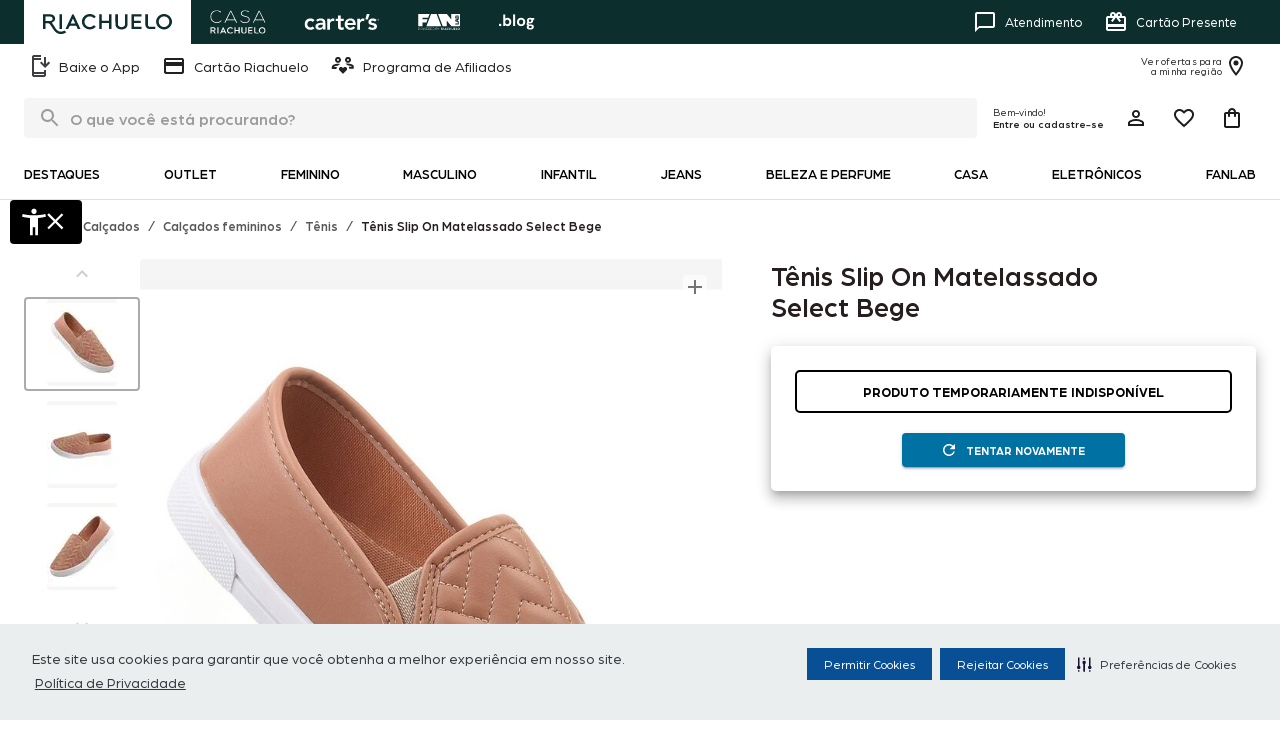

--- FILE ---
content_type: text/html; charset=utf-8
request_url: https://www.riachuelo.com.br/produto/tenis-slip-on-matelassado-select-bege-2435317bc2d242199b631b6732e40b5e
body_size: 102337
content:
<!DOCTYPE html><html lang="pt-BR"><head><meta charSet="utf-8"/><meta name="theme-color" content="#FFF"/><meta name="viewport" content="width=device-width, minimum-scale=1, initial-scale=1, user-scalable=0"/><link rel="manifest" href="/spa-storefront/manifest.json"/><link rel="shortcut icon" href="https://midia.fotos-riachuelo.com.br/spa-storefront/public/images/favicon.svg"/><link rel="apple-touch-icon" href="https://midia.fotos-riachuelo.com.br/spa-storefront/public/images/logo-192x192.svg"/><link rel="icon" type="image/svg+xml" sizes="192x192" href="https://midia.fotos-riachuelo.com.br/spa-storefront/public/images/android-chrome-192x192.svg"/><link rel="icon" type="image/svg+xml" sizes="512x512" href="https://midia.fotos-riachuelo.com.br/spa-storefront/public/images/android-chrome-512x512.svg"/><style>@media all {
  *,
  div,
  span {
    font-family: Arboria !important;
  }
  a:focus,
  a:hover {
    outline: 1px solid transparent;
  }
}

.typography-root {
  margin: 0;
}

.typography-colorPrimary {
  color: #000;
}

.icon-root {
  fill: currentColor;
  width: 1em;
  height: 1em;
  display: inline-block;
  font-size: 1.5rem;
  transition: fill 200ms cubic-bezier(0.4, 0, 0.2, 1) 0ms;
  flex-shrink: 0;
  user-select: none;
}

.link-underlineHover {
  text-decoration: none;
}

.link-underlineHover:hover {
  text-decoration: underline;
}

.link-button {
  border: 0;
  cursor: pointer;
  margin: 0;
  outline: 0;
  padding: 0;
  position: relative;
  user-select: none;
  border-radius: 0;
  vertical-align: middle;
  appearance: none;
  background-color: transparent;
  -webkit-tap-highlight-color: transparent;
}

.nav-sites {
  width: 100%;
  height: 44px;
  margin: 0;
  display: flex;
  overflow: auto;
  align-items: center;
}

.nav-sites__item {
  border: solid transparent 3px;
  height: 100%;
  display: inline;
}

.nav-sites__item:hover {
  background-color: #424242;
}

.nav-sites__item:first-child {
  background-color: #ffffff;
}

.nav-sites__item:first-child:hover {
  background-color: #eeeeee;
}

.nav-sites__link {
  height: 100%;
  display: flex;
  padding: 0 16px;
  align-items: center;
  justify-content: center;
}

.nav-services {
  height: 100%;
  margin: 0;
  display: flex;
  overflow: auto;
  align-items: center;
  justify-content: space-between;
}

.nav-services__item {
  border: solid transparent 3px;
}

.nav-services__item:first-child {
  margin-right: 16px;
}

.nav-services__item:nth-child(2) {
  margin-right: 16px;
}

.nav-services__link {
  color: #212121;
  display: flex;
  flex-wrap: nowrap;
  align-items: center;
}

.nav-services__link:hover {
  text-decoration: underline;
}

.nav-services__text {
  margin: 0;
  font-size: 14px;
  white-space: nowrap;
  padding-left: 8px;
}

.geolocation {
  display: flex;
  padding: 8px;
  align-items: center;
  white-space: nowrap;
}

.geolocation__button {
  display: flex;
  font-size: 10px;
  text-align: right;
  align-items: center;
  line-height: 1;
}

.geolocation__button svg {
  color: #212121;
  font-size: 24px;
}

.geolocation__text {
  color: #212121;
  margin: 0 2px;
  font-weight: 300;
  letter-spacing: 0.25px;
}

.geolocation__text span {
  display: block;
}

.header-top {
  height: 44px;
  overflow: auto;
/*  background-color: #212121;*/
  background-color: #0c2e2d;
}

.header-top__container {
  width: 100%;
  height: 100%;
  margin: 0 auto;
  display: flex;
  padding: 0 24px;
  max-width: 1280px;
  justify-content: space-between;
}

.header-top__nav {
  margin-left: 40px;
}

.header-top__nav p {
  font-size: 13px;
}

.header-top__nav * {
  color: #ffffff;
}

.header-bottom {
  height: 44px;
  background-color: #ffffff;
}

@media (max-width: 1279.95px) {
  .geolocation {
    padding: 4px 0px;
    flex-grow: 2;
    white-space: unset;
  }
  .geolocation__button {
    text-align: left;
    flex-direction: row-reverse;
  }
}

@media (max-width: 959.95px) {
  .geolocation__button svg {
    font-size: 16px;
  }
}

@media (min-width: 600px) {
  #nav-sites__item-cartao {
    display: none
  }
}

@media (max-width: 599.95px) {
  .header-top__container {
    padding: 0;
  }
  .header-bottom {
    display: none;
  }
  #nav-sites__item-blog {
    display: none;
  }
}

*,
*::before,
*::after {
  box-sizing: inherit;
}

ul {
  padding: 0;
}

li {
  list-style: none;
}

a {
  text-decoration: none;
}

@font-face {
  font-family: Arboria;
  font-style: normal;
  font-display: swap;
  font-weight: 300;
  src: url(https://midia.fotos-riachuelo.com.br/spa-storefront/public/fonts/arboria-book.woff)
    format("woff");
}

@font-face {
  font-family: Arboria;
  font-style: normal;
  font-display: swap;
  font-weight: 400;
  src: url(https://midia.fotos-riachuelo.com.br/spa-storefront/public/fonts/arboria-medium.woff)
    format("woff");
}

@font-face {
  font-family: Arboria;
  font-style: normal;
  font-display: swap;
  font-weight: 700;
  src: url(https://midia.fotos-riachuelo.com.br/spa-storefront/public/fonts/arboria-bold.woff)
    format("woff");
}
</style><link rel="stylesheet" href="https://cdnjs.cloudflare.com/ajax/libs/OwlCarousel2/2.3.4/assets/owl.carousel.min.css"/><title>Riachuelo | Tênis Slip On Matelassado Select Bege</title><meta name="description" content="Compre aqui na Riachuelo Tênis Slip On Matelassado Select Bege, aproveite!"/><meta name="keywords" content="lojas, riachuelo, tech"/><meta name="robots" content="INDEX,FOLLOW"/><meta name="title" content="Riachuelo | Tênis Slip On Matelassado Select Bege"/><link rel="canonical" href="https://www.riachuelo.com.br/produto/tenis-slip-on-matelassado-select-bege-2435317bc2d242199b631b6732e40b5e"/><meta property="og:type" content="product"/><meta property="og:title" content="Tênis Slip On Matelassado Select Bege"/><meta property="og:image" content="https://static.riachuelo.com.br/rovitex/221544/portrait/arquivos_ids_2336246_7100260-1203-00.jpg"/><meta property="og:image" content="https://static.riachuelo.com.br/rovitex/221544/portrait/arquivos_ids_2336248_7100260-1203-02.jpg"/><meta property="og:image" content="https://static.riachuelo.com.br/rovitex/221544/portrait/arquivos_ids_2336247_7100260-1203-01.jpg"/><meta property="og:url" content="https://www.riachuelo.com.br/produto/tenis-slip-on-matelassado-select-bege-2435317bc2d242199b631b6732e40b5e"/><script id="web_push" async="" defer="">(() => {
  let rr_env = 'recs';

  if (window.location.href.indexOf('r3_env=integration') > -1) {
    rr_env = 'integration';
  }

  const sessionId = localStorage.getItem('x-session-id');

  window.R3_COMMON = {};
  window.R3_COMMON.actid = '2435317bc2d242199b631b6732e40b5e';
  window.R3_COMMON.apiClientKey = '2a52873853496275';
  window.R3_COMMON.apiKey = 'e20fd45b1e19a8c6';
  window.R3_COMMON.baseUrl = `https://${rr_env}.algorecs.com/rrserver/`;
  window.R3_COMMON.fpb = 'Select';
  window.R3_COMMON.placements = 'item_page';
  window.R3_COMMON.productId = '2435317bc2d242199b631b6732e40b5e';
  window.R3_COMMON.pref = '';
  window.R3_COMMON.searchTerm = '';
  window.R3_COMMON.sessionId = sessionId;

  const script = document.createElement('script');

  script.src = 'https://cdn.algorecs.com/dashboard/applications/clientjs/2.1/client.js';
  script.async = true;

  document.head.appendChild(script);
})()</script><style>@font-face {
  font-family: 'Larsseit';
  src: url('https://midia.fotos-riachuelo.com.br/css/fonts/Larsseit/Larsseit-Regular.woff2');
  src: url('https://midia.fotos-riachuelo.com.br/css/fonts/Larsseit/Larsseit-Regular.woff');
  src: url('https://midia.fotos-riachuelo.com.br/css/fonts/Larsseit/Larsseit-Regular.otf');
  src: url('https://midia.fotos-riachuelo.com.br/css/fonts/Larsseit/Larsseit-Regular.ttf');
  font-weight: normal;
  font-style: normal;
}

@font-face {
  font-family: 'Larsseit';
  src: url('https://midia.fotos-riachuelo.com.br/css/fonts/Larsseit/Larsseit-Thin.otf');
  src: url('https://midia.fotos-riachuelo.com.br/css/fonts/Larsseit/Larsseit-Thin.ttf');
  font-weight: 100;
  font-style: normal;
}

@font-face {
  font-family: 'Larsseit';
  src: url('https://midia.fotos-riachuelo.com.br/css/fonts/Larsseit/Larsseit-Light.otf');
  src: url('https://midia.fotos-riachuelo.com.br/css/fonts/Larsseit/Larsseit-Light.ttf');
  font-weight: 200;
  font-style: normal;
}

@font-face {
  font-family: 'Larsseit';
  src: url('https://midia.fotos-riachuelo.com.br/css/fonts/Larsseit/Larsseit-Medium.otf');
  src: url('https://midia.fotos-riachuelo.com.br/css/fonts/Larsseit/Larsseit-Medium.ttf');
  font-weight: 500;
  font-style: normal;
}

@font-face {
  font-family: 'Larsseit';
  src: url('https://midia.fotos-riachuelo.com.br/css/fonts/Larsseit/Larsseit-Bold.otf');
  src: url('https://midia.fotos-riachuelo.com.br/css/fonts/Larsseit/Larsseit-Bold.ttf');
  font-weight: bold;
  font-style: normal;
}

*,
*::before,
*::after {
  box-sizing: border-box;
}
ul {
  padding: 0;
}
li {
  list-style: none;
}
a {
  text-decoration: none;
}
figure {
  margin: 0;
}

.cmp-revoke-consent {
  bottom: 10px;
  left: 10px;
  position: absolute;
  padding: 10px;
}

.lazy-load-image-background.blur {
  filter: blur(15px);
}
.lazy-load-image-background.blur.lazy-load-image-loaded {
  filter: blur(0);
  transition: filter 0.3s;
}
.lazy-load-image-background.blur > img {
  opacity: 0;
}
.lazy-load-image-background.blur.lazy-load-image-loaded > img {
  opacity: 1;
  transition: opacity 0.3s;
}

@media all {
  *,
  div,
  span {
    font-family: Larsseit !important;
  }
  a:focus,
  a:hover {
    outline: 1px solid #00000000;
  }
}

.wrapper {
  border-top: 3px solid #D7D0BB;
  margin-top: 8px;
}

.container {
  width: 100%;
  display: block;
  margin-left: auto;
  margin-right: auto;
  padding-left: 0;
  padding-right: 0;
}

.base__subtitle {
/*  font-size: 0.8125rem;*/
  font-size: 16px;
  font-weight: 400;
  line-height: 1.75;
/*  text-transform: uppercase;*/
  margin: 0;
}

.base__icon__box {
  margin: 0;
  flex-grow: 1;
  max-width: 100%;
  flex-basis: 0;
  margin-right: 10px;
}

.base__icon {
  width: 100%;
  display: flex;
  flex-wrap: wrap;
  flex-direction: column;
  align-items: center;
}

.row__subtitle {
  margin: 8px 0;
  font-weight: 700;
  white-space: nowrap;
  color: #D7D0BB;
}

.navigation__link {
  margin: 0;
  text-decoration: none;
  color: #fff;
}

.main__content__row {
  width: 100%;
  display: flex;
  flex-wrap: wrap;
  justify-content: flex-start;
  background: #0C2E2D;
}

.navigation__list {
  width: 100%;
  display: flex;
  flex-wrap: wrap;
  justify-content: space-between;
  background: #0C2E2D;
}

.content__section {
  margin: auto;
  padding: 8px 0;
  width: 100%;
  display: flex;
  flex-wrap: wrap;
  flex-direction: column;
}

.content__list {
  width: 100%;
  display: flex;
  flex-wrap: wrap;
  margin: 0;
  justify-content: flex-start;
  flex-grow: 0;
  max-width: 100%;
  flex-basis: 100%;
}

.content__wrapper {
  margin: 0;
  flex-grow: 0;
  max-width: 100%;
  flex-basis: 100%;
}

.navigation__link,
.base__icon__link {
  margin: 0;
  text-decoration: none;
  color: #fff;
}

.base__icon__text {
  line-height: 1;
  white-space: pre-line;
  text-transform: uppercase;
  font-size: 0.6875rem;
  font-weight: 300;
  text-align: center;
  margin: 0;
}

.navigation__link:hover {
  text-decoration: underline;
}

.contact__list {
  text-align: center;
  padding-top: 16px;
  padding-bottom: 16px;
  width: 100%;
  display: flex;
  flex-wrap: wrap;
  justify-content: space-between;
}

.contact__item {
  margin: 0;
  flex-grow: 1;
  max-width: 100%;
  flex-basis: 0;
}

.contact__item__link {
  display: flex;
  align-items: center;
  flex-direction: column;
  justify-content: center;
}

.contact__item__text {
  margin: 0;
  font-size: 0.6875rem;
  font-weight: 400;
  line-height: 1.5;
  padding: 8px;
  white-space: pre-line;
}

.divider__section {
  flex-grow: 0;
  max-width: 8.333333%;
  flex-basis: 8.333333%;
  margin: 0;
}

.divider {
  width: 1px;
  height: 100%;
  border: none;
  margin: 0;
  background-color: rgba(0, 0, 0, 0.12);
}

.navigation__column {
  margin: 0;
}

.navigation__title {
  padding-top: 16px;
  color: #D7D0BB;
}

.navigation__item {
  margin: 0;
  font-size: 0.6875rem;
  font-weight: 300;
  line-height: 1.43;
}

.navigation__item__link {
  display: inline-block;
  padding-top: 10px;
}

.navigation__item__link.cmp-revoke-consent {
  cursor: pointer;
  padding: 0;
  position: unset;
  padding-top: 10px;
}

.row__wrapper {
  background: #0C2E2D;
}

.bottom__row {
  width: 100%;
  display: flex;
  flex-wrap: wrap;
  align-items: center;
  justify-content: space-between;
}

.copyright__text__container {
  width: 100%;
  display: flex;
  flex-wrap: wrap;
  justify-content: left;
  margin-top: 16px;
  margin-bottom: 16px;
  color: #fff;
}

.copyright__text {
  margin: 0;
  font-size: 0.6875rem;
  font-weight: 300;
  line-height: 1.43;
  margin-bottom: 16px;
}

.copyright__paragraph__top {
  font-size: 9px;
  margin-bottom: 8px;
}

.copyright__paragraph__bottom {
  font-size: 9px;
  margin-top: 8px;
}

.reputation__stamp__container {
  width: 100%;
  display: flex;
  flex-wrap: wrap;
  flex-direction: column;
  align-items: center;
}

.srOnly {
  line-height: 1;
  white-space: pre-line;
  text-transform: uppercase;
  width: 1px;
  height: 1px;
  overflow: hidden;
  position: absolute;
}

@media (min-width: 1280px) {
  .container {
    max-width: 1280px;
  }
  .row__wrapper {
    padding: 16px;
    background-color: #0C2E2D;
  }
  .base__icon__box {
    flex-grow: 0;
    max-width: none;
    flex-basis: auto;
  }
  .newsletter__section {
    max-width: 66.666667%;
    flex-basis: 66.666667%;
  }
  .apps__section {
    max-width: 33.333333%;
    flex-basis: 33.333333%;
  }
  .apps__title__box {
    max-width: 41.666667%;
    flex-basis: 41.666667%;
  }
  .apps__list {
    max-width: 58.333333%;
    flex-basis: 58.333333%;
  }
  .content__wrapper {
    max-width: 20%;
    flex-basis: 20%;
  }
  .contact__list {
    height: 100%;
  }
  .contact__item {
    flex-grow: 0;
    max-width: 50%;
    flex-basis: 50%;
  }
  .contact__item__text {
    font-size: 0.8125rem;
  }
  .navigation__list__wrapper {
    flex-grow: 0;
    max-width: 100%;
    flex-basis: 100%;
  }
  .navigation__column {
    flex-grow: 1;
    max-width: 100%;
    flex-basis: 0;
  }
  .base__subtitle {
    font-size: 0.9375rem;
  }
  .payments__section__wrapper {
    margin-right: 20px;
    flex-grow: 3;
    flex-basis: auto;
  }
  .payments__section__mobile {
    display: none;
  }

  .social-media__section__wrapper {
/*    margin: 0 20px;*/
    flex-grow: 4;
    flex-basis: auto;
  }

  .apps__section__wrapper {
/*    margin: 0 20px;*/
    flex-grow: 2;
    flex-basis: auto;
  }

  .apps__section__list {
    justify-content: flex-start;
  }

  .apps__section__list li:first-child {
    margin-right: 10px;
  }

  .accessibility__section__wrapper {
/*    margin-left: 20px;*/
    flex-grow: 1;
    flex-basis: auto;
  }

  .copyright__section {
    flex-grow: 0;
    max-width: 83.333333%;
    flex-basis: 83.333333%;
  }
  .copyright__paragraph__top {
    margin-right: 40px;
  }
  .copyright__paragraph__bottom {
    margin-right: 40px;
  }
  .copyright__button {
    display: none;
  }
  .reputation__section {
    flex-grow: 0;
    max-width: 16.666667%;
    flex-basis: 16.666667%;
  }
}

@media (max-width: 1279px) {
  .base__subtitle {
    text-align: center;
  }
  .base__icon__box {
    padding: 0px 7.5px;
    flex-grow: 0;
  }
  .apps__container {
    max-width: 350px;
  }
  .apps__list {
    justify-content: center;
  }
  .content__list {
    justify-content: center;
  }
  .navigation__title {
    border-top: 2px solid #D7D0BB;
    padding-bottom: 16px;
  }
  .accordion {
    flex-direction: column;
/*    background-color: #f6f6f6;*/
    background-color: #0C2E2D;
    margin: 0;
  }
  .accordion__header {
    cursor: pointer;
    display: flex;
  }
  .accordion__header > h3 {
    flex-grow: 1;
    text-align: left;
    padding-left: 40px;
    padding-right: 40px;
    font-size: 16px;
  }
  .accordion__header::after {
    position: absolute;
    content: "+";
    color: #D7D0BB;
    flex-grow: 0;
    font-size: 1.5rem;
    right: 8px;
    line-height: 1.25;
    padding: 12px 30px 12px 12px;
  }
  .accordion__content {
    display: flex;
    flex-direction: column;
    align-items: flex-start;
    padding-bottom: 16px;
    padding-left: 40px;
  }
  .accordion__header + .accordion__content {
    display: none;
  }
  .accordion__header.is-open + .accordion__content {
    display: flex;
  }
  .accordion__header.is-open::after {
    position: absolute;
    content: "-";
    flex-grow: 0;
    font-size: 1.5rem;
    right: 8px;
    line-height: 1.25;
    padding: 12px 30px 0 12px;
  }
  .navigation__item {
    font-weight: 300;
    line-height: 1.5;
  }
  .navigation__item:first-child {
    margin-top: -15px;
  }
  .payments__section {
    display: none;
  }
  .copyright__text__container {
    flex-direction: column;
    align-items: center;
    padding-left: 40px;
    padding-right: 40px;
  }
  .copyright__paragraph__bottom {
    display: none;
  }
  .copyright__paragraph__bottom.show {
    display: block;
  }
  .copyright__button {
    max-width: 75px;
    border: none;
    background: none;
    text-decoration: underline;
    margin: 0;
    padding: 0;
    cursor: pointer;
    color: #fff;
    font-weight: lighter;
  }
}
</style><link rel="preload stylesheet" href="https://cdn-prod.securiti.ai/consent/cookie-consent.css" as="style" type="text/css"/><script data-testid="cookie-consent-script" async="" src="https://cdn-prod.securiti.ai/consent/cookie-consent-sdk-loader.js" data-tenant-uuid="976872f9-24e9-4894-9b21-4e1947a1c08e" data-domain-uuid="be598732-78d1-4879-911c-2ff4b963bdbe" data-backend-url="https://app.securiti.ai" data-skip-css="false" defer=""></script><meta name="next-head-count" content="26"/><script id="insider_queue" data-testid="aW5zaWRlcnE=" async="" defer="">(() => {
  window.InsiderQueue = window.InsiderQueue || []
})()</script><script id="script_insider" data-testid="aW5zaWRlcg==" async="" src="//riachuelo.api.useinsider.com/ins.js?id=10006204"></script><script id="cnd-amplitude" src="https://cdn.amplitude.com/script/87acd5229214fc435624a0791ee2b991.experiment.js"></script><script>(function(w,d,s,l,i){w[l]=w[l]||[];w[l].push({'gtm.start':
              new Date().getTime(),event:'gtm.js'});var f=d.getElementsByTagName(s)[0],
              j=d.createElement(s),dl=l!='dataLayer'?'&l='+l:'';j.async=true;j.src=
              'https://www.googletagmanager.com/gtm.js?id='+i+dl;f.parentNode.insertBefore(j,f);
              })(window,document,'script','dataLayer','GTM-WP5D5HK');</script><style>--sxs{--sxs:0 genos--t-fFInXs}@media{:root,.genos--t-fFInXs{--genos--colors-primary:#000000;--genos--colors-primaryLight:#999999;--genos--colors-primaryDark:#000000;--genos--colors-primarySoft:#CCCCCC;--genos--colors-primaryContrast:#FFFFFF;--genos--colors-secondary:#000000;--genos--colors-secondaryLight:#999999;--genos--colors-secondaryDark:#000000;--genos--colors-secondarySoft:#CCCCCC;--genos--colors-secondaryContrast:#FFFFFF;--genos--colors-actionStandard:#0071A3;--genos--colors-actionStandardSoft:#E6F1F6;--genos--colors-actionStandardHover:#338DB5;--genos--colors-actionStandardContrast:#FFFFFF;--genos--colors-actionNavigation:#0071A3;--genos--colors-actionNavigationSoft:#E6F1F6;--genos--colors-actionNavigationHover:#338DB5;--genos--colors-actionNavigationContrast:#FFFFFF;--genos--colors-actionConversion:#008844;--genos--colors-actionConversionSoft:#CCE7DA;--genos--colors-actionConversionHover:#33A069;--genos--colors-actionConversionContrast:#FFFFFF;--genos--colors-neutral:#737373;--genos--colors-neutralLight:#B2B2B2;--genos--colors-neutralDark:#141414;--genos--colors-neutralSoft:#CCCCCC;--genos--colors-neutralBody:#737373;--genos--colors-neutralBodyLight:#B2B2B2;--genos--colors-neutralBodyDark:#141414;--genos--colors-error:#C6352F;--genos--colors-errorLight:#FFE8E5;--genos--colors-success:#008844;--genos--colors-successLight:#EBFAF1;--genos--colors-alert:#FF9700;--genos--colors-alertLight:#FBC679;--genos--colors-info:#0071A3;--genos--colors-infoLight:#E6F7FF;--genos--colors-white:#FFFFFF;--genos--colors-overlay:rgba(0, 0, 0, 0.3);--genos--colors-disabled:rgba(0, 0, 0, 0.16);--genos--colors-disabledLight:rgba(255, 255, 255, 0.16);--genos--colors-background:#FFFFFF;--genos--colors-shadow:hsl(206 22% 7% / 20%);--genos--colors-shadowLight:hsl(206 22% 7% / 35%);--genos--fonts-primary:-apple-system, BlinkMacSystemFont, "Segoe UI", Helvetica, Arial, sans-serif, "Apple Color Emoji", "Segoe UI Emoji", "Segoe UI Symbol";--genos--fonts-secondary:-apple-system, BlinkMacSystemFont, "Segoe UI", Helvetica, Arial, sans-serif, "Apple Color Emoji", "Segoe UI Emoji", "Segoe UI Symbol";--genos--sizes-0:0rem;--genos--sizes-1:0.25rem;--genos--sizes-2:0.5rem;--genos--sizes-3:0.75rem;--genos--sizes-4:1rem;--genos--sizes-5:1.25rem;--genos--sizes-6:1.5rem;--genos--sizes-7:1.75rem;--genos--sizes-8:2rem;--genos--sizes-9:2.25rem;--genos--sizes-10:2.5rem;--genos--sizes-11:2.75rem;--genos--sizes-12:3rem;--genos--sizes-13:3.25rem;--genos--sizes-14:3.5rem;--genos--sizes-15:3.75rem;--genos--sizes-16:4rem;--genos--sizes-17:4.25rem;--genos--sizes-18:4.5rem;--genos--sizes-19:4.75rem;--genos--sizes-20:5rem;--genos--sizes-21:5.25rem;--genos--sizes-22:5.5rem;--genos--sizes-23:5.75rem;--genos--space-0:0rem;--genos--space-1:0.25rem;--genos--space-2:0.5rem;--genos--space-3:0.75rem;--genos--space-4:1rem;--genos--space-5:1.25rem;--genos--space-6:1.5rem;--genos--space-7:1.75rem;--genos--space-8:2rem;--genos--space-9:2.25rem;--genos--space-10:2.5rem;--genos--space-11:2.75rem;--genos--space-12:3rem;--genos--space-13:3.25rem;--genos--space-14:3.5rem;--genos--space-15:3.75rem;--genos--space-16:4rem;--genos--space-17:4.25rem;--genos--space-18:4.5rem;--genos--space-19:4.75rem;--genos--space-20:5rem;--genos--space-21:5.25rem;--genos--space-22:5.5rem;--genos--space-23:5.75rem;--genos--fontSizes-xxs:0.5rem;--genos--fontSizes-xs:0.625rem;--genos--fontSizes-sm:0.75rem;--genos--fontSizes-md:0.875rem;--genos--fontSizes-lg:1rem;--genos--fontSizes-xl:1.125rem;--genos--fontSizes-xxl:1.25rem;--genos--fontSizes-2xl:1.5rem;--genos--fontSizes-3xl:2.25rem;--genos--fontSizes-4xl:3rem;--genos--fontSizes-5xl:4.5rem;--genos--fontSizes-6xl:6rem;--genos--fontSizes-7xl:8rem;--genos--shadows-downSoft:0px 4px 20px rgba(0, 0, 0, 0.12);--genos--shadows-downClose:0px 4px 8px -4px rgba(0, 0, 0, 0.32);--genos--shadows-downMid:0px 4px 24px -8px rgba(0, 0, 0, 0.4);--genos--shadows-downFar:0px 8px 24px -8px rgba(0, 0, 0, 0.4);--genos--shadows-upSoft:0px -4px 20px rgba(0, 0, 0, 0.12);--genos--shadows-upMid:0px -4px 24px -8px rgba(0, 0, 0, 0.4);--genos--shadows-rightMid:4px 0px 24px -8px rgba(0, 0, 0, 0.4);--genos--shadows-leftMid:-4px 0px 24px -8px rgba(0, 0, 0, 0.4);--genos--shadows-outline:0 0 0 2px rgba(0, 120, 255, 0.8);--genos--letterSpacings-tighter:-0.05em;--genos--letterSpacings-tight:-0.025em;--genos--letterSpacings-normal:0;--genos--letterSpacings-wide:0.025em;--genos--letterSpacings-wider:0.05em;--genos--letterSpacings-widest:0.1em;--genos--lineHeights-normal:normal;--genos--lineHeights-none:1;--genos--lineHeights-shorter:1.25;--genos--lineHeights-short:1.375;--genos--lineHeights-base:1.5;--genos--lineHeights-tall:1.625;--genos--lineHeights-taller:2;--genos--fontWeights-regular:400;--genos--fontWeights-medium:500;--genos--fontWeights-heavy:600;--genos--fontWeights-light:300;--genos--fontWeights-strong:bolder;--genos--borderWidths-none:0;--genos--borderWidths-hairline:1px;--genos--borderWidths-thin:2px;--genos--borderWidths-medium:4px;--genos--borderWidths-thick:8px;--genos--radii-sharp:0px;--genos--radii-small:4px;--genos--radii-medium:8px;--genos--radii-large:16px;--genos--radii-pill:100%}}--sxs{--sxs:1 fknSVz genos--k-fehnNV genos--k-eyOShd genos--k-dUePBQ}@media{@font-face{font-family:Arboria;font-style:normal;font-display:swap;font-weight:300;src:
        url(https://midia.fotos-riachuelo.com.br/spa-storefront/public/fonts/arboria-book.woff) format('woff')
      }@font-face{font-family:Arboria;font-style:normal;font-display:swap;font-weight:400;src:
        url(https://midia.fotos-riachuelo.com.br/spa-storefront/public/fonts/arboria-medium.woff) format('woff')
      }@font-face{font-family:Arboria;font-style:normal;font-display:swap;font-weight:700;src:
        url(https://midia.fotos-riachuelo.com.br/spa-storefront/public/fonts/arboria-bold.woff) format('woff')
      }@font-face{font-family:Larsseit;font-style:normal;font-display:swap;font-weight:400;src:
        url(https://midia.fotos-riachuelo.com.br/spa-storefront/public/fonts/larsseit.woff) format('woff')
      }@font-face{font-family:Larsseit;font-style:normal;font-display:swap;font-weight:500;src:
        url(https://midia.fotos-riachuelo.com.br/spa-storefront/public/fonts/larsseit-medium.woff) format('woff')
      }@font-face{font-family:Larsseit;font-style:normal;font-display:swap;font-weight:700;src:
        url(https://midia.fotos-riachuelo.com.br/spa-storefront/public/fonts/larsseit-bold.woff) format('woff')
      }*,html,body,div,span{font-family:Arboria !important}.grecaptcha-badge{visibility:hidden}a:focus,a:hover{outline:1px solid #00000000}@keyframes genos--k-fehnNV{0%{transform:rotate(0deg)}100%{transform:rotate(360deg)}}@keyframes genos--k-eyOShd{0%{opacity:0}100%{opacity:1}}@keyframes genos--k-dUePBQ{0%{opacity:0;transform:translate(-50%, -48%) scale(.96)}100%{opacity:1;transform:translate(-50%, -50%) scale(1)}}}--sxs{--sxs:2 genos--c-kZWJNe}@media{.genos--c-kZWJNe{font-size:var(--genos--fontSizes-md);color:var(--genos--colors-neutralBodyDark);margin-bottom:var(--genos--space-1);font-weight:var(--genos--fontWeights-light);text-wrap:balance}}</style><link rel="preload" href="/_next/static/css/cecdbce2880c059c.css" as="style"/><link rel="stylesheet" href="/_next/static/css/cecdbce2880c059c.css" data-n-g=""/><link rel="preload" href="/_next/static/css/16fb3d3547cd08ea.css" as="style"/><link rel="stylesheet" href="/_next/static/css/16fb3d3547cd08ea.css" data-n-p=""/><noscript data-n-css=""></noscript><script defer="" nomodule="" src="/_next/static/chunks/polyfills-c67a75d1b6f99dc8.js"></script><script defer="" src="/_next/static/chunks/8083.2a7523725e4165b9.js"></script><script defer="" src="/_next/static/chunks/4475.0c288ebc703e4891.js"></script><script defer="" src="/_next/static/chunks/5904.3af39a2ab935a835.js"></script><script defer="" src="/_next/static/chunks/1807.9f3cb4cbdd7c617e.js"></script><script defer="" src="/_next/static/chunks/8071.739e35343eb89869.js"></script><script defer="" src="/_next/static/chunks/1177.f5309e99adeca0cd.js"></script><script defer="" src="/_next/static/chunks/9977.7d0343321e227ba7.js"></script><script src="/_next/static/chunks/webpack-c5d552be764d5d0b.js" defer=""></script><script src="/_next/static/chunks/framework-0a9bde11518f572b.js" defer=""></script><script src="/_next/static/chunks/main-0494c67786f53b4d.js" defer=""></script><script src="/_next/static/chunks/pages/_app-f617c5d43d9d65ed.js" defer=""></script><script src="/_next/static/chunks/1664-61de27b60d4a320c.js" defer=""></script><script src="/_next/static/chunks/1028-8e0c76f9a19199fb.js" defer=""></script><script src="/_next/static/chunks/9766-c1dbfb053fc3186a.js" defer=""></script><script src="/_next/static/chunks/8169-3ea02991327c6151.js" defer=""></script><script src="/_next/static/chunks/4581-95b7e9a84ff2850d.js" defer=""></script><script src="/_next/static/chunks/5575-40decf2ffef6ec8b.js" defer=""></script><script src="/_next/static/chunks/2037-74cfad43c314a451.js" defer=""></script><script src="/_next/static/chunks/8774-3da516828165e9b3.js" defer=""></script><script src="/_next/static/chunks/4615-8b5ab4496bd69c4b.js" defer=""></script><script src="/_next/static/chunks/1433-5a545ee357b0e186.js" defer=""></script><script src="/_next/static/chunks/2236-94ffefc2b70ca4cb.js" defer=""></script><script src="/_next/static/chunks/6194-c3ec1aa4bf3dbab1.js" defer=""></script><script src="/_next/static/chunks/2422-35598348c50a2c36.js" defer=""></script><script src="/_next/static/chunks/1822-2ec6fccaff97a74c.js" defer=""></script><script src="/_next/static/chunks/5384-67ef1fda5787086f.js" defer=""></script><script src="/_next/static/chunks/8495-59cea3e70edbf2d0.js" defer=""></script><script src="/_next/static/chunks/2945-abcb0da2df814d5f.js" defer=""></script><script src="/_next/static/chunks/8208-d8beb03d99b94ae6.js" defer=""></script><script src="/_next/static/chunks/4145-6254032a5e2457ca.js" defer=""></script><script src="/_next/static/chunks/pages/%5B...slug%5D-24abd88507f90daa.js" defer=""></script><script src="/_next/static/aa811fde8f74608d5e041f1658cd2b25f7535639/_buildManifest.js" defer=""></script><script src="/_next/static/aa811fde8f74608d5e041f1658cd2b25f7535639/_ssgManifest.js" defer=""></script><style id="jss-server-side">html {
  box-sizing: border-box;
  -webkit-font-smoothing: antialiased;
  -moz-osx-font-smoothing: grayscale;
}
*, *::before, *::after {
  box-sizing: inherit;
}
strong, b {
  font-weight: 700;
}
body {
  color: #261E1E;
  margin: 0;
  font-size: 0.6875rem;
  font-family: Arboria, sans-serif;
  font-weight: 300;
  line-height: 1.43;
  background-color: #FFF;
}
@media print {
  body {
    background-color: #fff;
  }
}
  body::backdrop {
    background-color: #fafafa;
  }
@font-face {
  font-family: Arboria;
  font-style: normal;
  font-display: swap;
  font-weight: 400;
  src: 
    url(https://midia.fotos-riachuelo.com.br/spa-storefront/public/fonts/arboria-medium.woff) format('woff')
  ;
}
@font-face {
  font-family: Arboria;
  font-style: normal;
  font-display: swap;
  font-weight: 300;
  src: 
    url(https://midia.fotos-riachuelo.com.br/spa-storefront/public/fonts/arboria-book.woff) format('woff')
  ;
}
@font-face {
  font-family: Arboria;
  font-style: normal;
  font-display: swap;
  font-weight: 700;
  src: 
    url(https://midia.fotos-riachuelo.com.br/spa-storefront/public/fonts/arboria-bold.woff) format('woff')
  ;
}
@font-face {
  font-family: Larsseit;
  font-style: normal;
  font-display: swap;
  font-weight: 400;
  src: 
     url(https://midia.fotos-riachuelo.com.br/spa-storefront/public/fonts/larsseit.woff) format('woff')
  ;
}
@font-face {
  font-family: Larsseit;
  font-style: normal;
  font-display: swap;
  font-weight: 500;
  src: 
     url(https://midia.fotos-riachuelo.com.br/spa-storefront/public/fonts/larsseit-medium.woff) format('woff')
  ;
}
@font-face {
  font-family: Larsseit;
  font-style: normal;
  font-display: swap;
  font-weight: 700;
  src: 
     url(https://midia.fotos-riachuelo.com.br/spa-storefront/public/fonts/larsseit-bold.woff) format('woff')
  ;
}
@font-face {
  font-family: sans-serif;
}
  ul {
    padding: 0;
  }
  ol {
    padding: 0;
  }
  li {
    list-style: none;
  }
  a {
    text-decoration: none;
  }
  #__next {
    display: flex;
    min-height: 100vh;
    flex-direction: column;
    justify-content: space-between;
  }
  main {
    flex-grow: 1;
  }
  figure {
    margin: 0;
  }
  .grecaptcha-badge {
    visibility: hidden;
  }
  .MuiSvgIcon-root {
    fill: currentColor;
    width: 1em;
    height: 1em;
    display: inline-block;
    font-size: 1.5rem;
    transition: fill 200ms cubic-bezier(0.4, 0, 0.2, 1) 0ms;
    flex-shrink: 0;
    user-select: none;
  }
  .MuiSvgIcon-colorPrimary {
    color: #000;
  }
  .MuiSvgIcon-colorSecondary {
    color: #FFF;
  }
  .MuiSvgIcon-colorAction {
    color: rgba(0, 0, 0, 0.54);
  }
  .MuiSvgIcon-colorError {
    color: #bf5546;
  }
  .MuiSvgIcon-colorDisabled {
    color: rgba(0, 0, 0, 0.26);
  }
  .MuiSvgIcon-fontSizeInherit {
    font-size: inherit;
  }
  .MuiSvgIcon-fontSizeSmall {
    font-size: 1.25rem;
  }
  .MuiSvgIcon-fontSizeLarge {
    font-size: 2.1875rem;
  }
  .MuiCollapse-root {
    height: 0;
    overflow: hidden;
    transition: height 300ms cubic-bezier(0.4, 0, 0.2, 1) 0ms;
  }
  .MuiCollapse-entered {
    height: auto;
    overflow: visible;
  }
  .MuiCollapse-hidden {
    visibility: hidden;
  }
  .MuiCollapse-wrapper {
    display: flex;
  }
  .MuiCollapse-wrapperInner {
    width: 100%;
  }
  .MuiPaper-root {
    color: #261E1E;
    transition: box-shadow 300ms cubic-bezier(0.4, 0, 0.2, 1) 0ms;
    background-color: #fff;
  }
  .MuiPaper-rounded {
    border-radius: 4px;
  }
  .MuiPaper-outlined {
    border: 1px solid rgba(0, 0, 0, 0.12);
  }
  .MuiPaper-elevation0 {
    box-shadow: none;
  }
  .MuiPaper-elevation1 {
    box-shadow: 0px 2px 1px -1px rgba(0,0,0,0.2),0px 1px 1px 0px rgba(0,0,0,0.14),0px 1px 3px 0px rgba(0,0,0,0.12);
  }
  .MuiPaper-elevation2 {
    box-shadow: 0px 3px 1px -2px rgba(0,0,0,0.2),0px 2px 2px 0px rgba(0,0,0,0.14),0px 1px 5px 0px rgba(0,0,0,0.12);
  }
  .MuiPaper-elevation3 {
    box-shadow: 0px 3px 3px -2px rgba(0,0,0,0.2),0px 3px 4px 0px rgba(0,0,0,0.14),0px 1px 8px 0px rgba(0,0,0,0.12);
  }
  .MuiPaper-elevation4 {
    box-shadow: 0px 2px 4px -1px rgba(0,0,0,0.2),0px 4px 5px 0px rgba(0,0,0,0.14),0px 1px 10px 0px rgba(0,0,0,0.12);
  }
  .MuiPaper-elevation5 {
    box-shadow: 0px 3px 5px -1px rgba(0,0,0,0.2),0px 5px 8px 0px rgba(0,0,0,0.14),0px 1px 14px 0px rgba(0,0,0,0.12);
  }
  .MuiPaper-elevation6 {
    box-shadow: 0px 3px 5px -1px rgba(0,0,0,0.2),0px 6px 10px 0px rgba(0,0,0,0.14),0px 1px 18px 0px rgba(0,0,0,0.12);
  }
  .MuiPaper-elevation7 {
    box-shadow: 0px 4px 5px -2px rgba(0,0,0,0.2),0px 7px 10px 1px rgba(0,0,0,0.14),0px 2px 16px 1px rgba(0,0,0,0.12);
  }
  .MuiPaper-elevation8 {
    box-shadow: 0px 5px 5px -3px rgba(0,0,0,0.2),0px 8px 10px 1px rgba(0,0,0,0.14),0px 3px 14px 2px rgba(0,0,0,0.12);
  }
  .MuiPaper-elevation9 {
    box-shadow: 0px 5px 6px -3px rgba(0,0,0,0.2),0px 9px 12px 1px rgba(0,0,0,0.14),0px 3px 16px 2px rgba(0,0,0,0.12);
  }
  .MuiPaper-elevation10 {
    box-shadow: 0px 6px 6px -3px rgba(0,0,0,0.2),0px 10px 14px 1px rgba(0,0,0,0.14),0px 4px 18px 3px rgba(0,0,0,0.12);
  }
  .MuiPaper-elevation11 {
    box-shadow: 0px 6px 7px -4px rgba(0,0,0,0.2),0px 11px 15px 1px rgba(0,0,0,0.14),0px 4px 20px 3px rgba(0,0,0,0.12);
  }
  .MuiPaper-elevation12 {
    box-shadow: 0px 7px 8px -4px rgba(0,0,0,0.2),0px 12px 17px 2px rgba(0,0,0,0.14),0px 5px 22px 4px rgba(0,0,0,0.12);
  }
  .MuiPaper-elevation13 {
    box-shadow: 0px 7px 8px -4px rgba(0,0,0,0.2),0px 13px 19px 2px rgba(0,0,0,0.14),0px 5px 24px 4px rgba(0,0,0,0.12);
  }
  .MuiPaper-elevation14 {
    box-shadow: 0px 7px 9px -4px rgba(0,0,0,0.2),0px 14px 21px 2px rgba(0,0,0,0.14),0px 5px 26px 4px rgba(0,0,0,0.12);
  }
  .MuiPaper-elevation15 {
    box-shadow: 0px 8px 9px -5px rgba(0,0,0,0.2),0px 15px 22px 2px rgba(0,0,0,0.14),0px 6px 28px 5px rgba(0,0,0,0.12);
  }
  .MuiPaper-elevation16 {
    box-shadow: 0px 8px 10px -5px rgba(0,0,0,0.2),0px 16px 24px 2px rgba(0,0,0,0.14),0px 6px 30px 5px rgba(0,0,0,0.12);
  }
  .MuiPaper-elevation17 {
    box-shadow: 0px 8px 11px -5px rgba(0,0,0,0.2),0px 17px 26px 2px rgba(0,0,0,0.14),0px 6px 32px 5px rgba(0,0,0,0.12);
  }
  .MuiPaper-elevation18 {
    box-shadow: 0px 9px 11px -5px rgba(0,0,0,0.2),0px 18px 28px 2px rgba(0,0,0,0.14),0px 7px 34px 6px rgba(0,0,0,0.12);
  }
  .MuiPaper-elevation19 {
    box-shadow: 0px 9px 12px -6px rgba(0,0,0,0.2),0px 19px 29px 2px rgba(0,0,0,0.14),0px 7px 36px 6px rgba(0,0,0,0.12);
  }
  .MuiPaper-elevation20 {
    box-shadow: 0px 10px 13px -6px rgba(0,0,0,0.2),0px 20px 31px 3px rgba(0,0,0,0.14),0px 8px 38px 7px rgba(0,0,0,0.12);
  }
  .MuiPaper-elevation21 {
    box-shadow: 0px 10px 13px -6px rgba(0,0,0,0.2),0px 21px 33px 3px rgba(0,0,0,0.14),0px 8px 40px 7px rgba(0,0,0,0.12);
  }
  .MuiPaper-elevation22 {
    box-shadow: 0px 10px 14px -6px rgba(0,0,0,0.2),0px 22px 35px 3px rgba(0,0,0,0.14),0px 8px 42px 7px rgba(0,0,0,0.12);
  }
  .MuiPaper-elevation23 {
    box-shadow: 0px 11px 14px -7px rgba(0,0,0,0.2),0px 23px 36px 3px rgba(0,0,0,0.14),0px 9px 44px 8px rgba(0,0,0,0.12);
  }
  .MuiPaper-elevation24 {
    box-shadow: 0px 11px 15px -7px rgba(0,0,0,0.2),0px 24px 38px 3px rgba(0,0,0,0.14),0px 9px 46px 8px rgba(0,0,0,0.12);
  }
  .MuiAccordion-root {
    position: relative;
    transition: margin 150ms cubic-bezier(0.4, 0, 0.2, 1) 0ms;
  }
  .MuiAccordion-root:before {
    top: -1px;
    left: 0;
    right: 0;
    height: 1px;
    content: "";
    opacity: 1;
    position: absolute;
    transition: opacity 150ms cubic-bezier(0.4, 0, 0.2, 1) 0ms,background-color 150ms cubic-bezier(0.4, 0, 0.2, 1) 0ms;
    background-color: rgba(0, 0, 0, 0.12);
  }
  .MuiAccordion-root.Mui-expanded {
    margin: 16px 0;
  }
  .MuiAccordion-root.Mui-disabled {
    background-color: rgba(0, 0, 0, 0.12);
  }
  .MuiAccordion-root.Mui-expanded + .MuiAccordion-root:before {
    display: none;
  }
  .MuiAccordion-root.Mui-expanded:first-child {
    margin-top: 0;
  }
  .MuiAccordion-root.Mui-expanded:last-child {
    margin-bottom: 0;
  }
  .MuiAccordion-root.Mui-expanded:before {
    opacity: 0;
  }
  .MuiAccordion-root:first-child:before {
    display: none;
  }
  .MuiAccordion-rounded {
    border-radius: 0;
  }
  .MuiAccordion-rounded:first-child {
    border-top-left-radius: 4px;
    border-top-right-radius: 4px;
  }
  .MuiAccordion-rounded:last-child {
    border-bottom-left-radius: 4px;
    border-bottom-right-radius: 4px;
  }
@supports (-ms-ime-align: auto) {
  .MuiAccordion-rounded:last-child {
    border-bottom-left-radius: 0;
    border-bottom-right-radius: 0;
  }
}
  .MuiAccordionDetails-root {
    display: flex;
    padding: 8px 16px 16px;
  }
  .MuiButtonBase-root {
    color: inherit;
    border: 0;
    cursor: pointer;
    margin: 0;
    display: inline-flex;
    outline: 0;
    padding: 0;
    position: relative;
    align-items: center;
    user-select: none;
    border-radius: 0;
    vertical-align: middle;
    -moz-appearance: none;
    justify-content: center;
    text-decoration: none;
    background-color: transparent;
    -webkit-appearance: none;
    -webkit-tap-highlight-color: transparent;
  }
  .MuiButtonBase-root::-moz-focus-inner {
    border-style: none;
  }
  .MuiButtonBase-root.Mui-disabled {
    cursor: default;
    pointer-events: none;
  }
@media print {
  .MuiButtonBase-root {
    color-adjust: exact;
  }
}
  .MuiIconButton-root {
    flex: 0 0 auto;
    color: rgba(0, 0, 0, 0.54);
    padding: 12px;
    overflow: visible;
    font-size: 1.5rem;
    text-align: center;
    transition: background-color 150ms cubic-bezier(0.4, 0, 0.2, 1) 0ms;
    border-radius: 50%;
  }
  .MuiIconButton-root:hover {
    background-color: rgba(0, 0, 0, 0.04);
  }
  .MuiIconButton-root.Mui-disabled {
    color: rgba(0, 0, 0, 0.26);
    background-color: transparent;
  }
@media (hover: none) {
  .MuiIconButton-root:hover {
    background-color: transparent;
  }
}
  .MuiIconButton-edgeStart {
    margin-left: -12px;
  }
  .MuiIconButton-sizeSmall.MuiIconButton-edgeStart {
    margin-left: -3px;
  }
  .MuiIconButton-edgeEnd {
    margin-right: -12px;
  }
  .MuiIconButton-sizeSmall.MuiIconButton-edgeEnd {
    margin-right: -3px;
  }
  .MuiIconButton-colorInherit {
    color: inherit;
  }
  .MuiIconButton-colorPrimary {
    color: #000;
  }
  .MuiIconButton-colorPrimary:hover {
    background-color: rgba(0, 0, 0, 0.04);
  }
@media (hover: none) {
  .MuiIconButton-colorPrimary:hover {
    background-color: transparent;
  }
}
  .MuiIconButton-colorSecondary {
    color: #FFF;
  }
  .MuiIconButton-colorSecondary:hover {
    background-color: rgba(255, 255, 255, 0.04);
  }
@media (hover: none) {
  .MuiIconButton-colorSecondary:hover {
    background-color: transparent;
  }
}
  .MuiIconButton-sizeSmall {
    padding: 3px;
    font-size: 1.125rem;
  }
  .MuiIconButton-label {
    width: 100%;
    display: flex;
    align-items: inherit;
    justify-content: inherit;
  }
  .MuiAccordionSummary-root {
    display: flex;
    padding: 0px 16px;
    min-height: 48px;
    transition: min-height 150ms cubic-bezier(0.4, 0, 0.2, 1) 0ms,background-color 150ms cubic-bezier(0.4, 0, 0.2, 1) 0ms;
  }
  .MuiAccordionSummary-root:hover:not(.Mui-disabled) {
    cursor: pointer;
  }
  .MuiAccordionSummary-root.Mui-expanded {
    min-height: 64px;
  }
  .MuiAccordionSummary-root.Mui-focused, .MuiAccordionSummary-root.Mui-focusVisible {
    background-color: rgba(0, 0, 0, 0.12);
  }
  .MuiAccordionSummary-root.Mui-disabled {
    opacity: 0.38;
  }
  .MuiAccordionSummary-content {
    margin: 12px 0;
    display: flex;
    flex-grow: 1;
    transition: margin 150ms cubic-bezier(0.4, 0, 0.2, 1) 0ms;
  }
  .MuiAccordionSummary-content.Mui-expanded {
    margin: 20px 0;
  }
  .MuiAccordionSummary-expandIcon {
    transform: rotate(0deg);
    transition: transform 150ms cubic-bezier(0.4, 0, 0.2, 1) 0ms;
  }
  .MuiAccordionSummary-expandIcon:hover {
    background-color: transparent;
  }
  .MuiAccordionSummary-expandIcon.Mui-expanded {
    transform: rotate(180deg);
  }
  .MuiAppBar-root {
    width: 100%;
    display: flex;
    z-index: 1100;
    box-sizing: border-box;
    flex-shrink: 0;
    flex-direction: column;
  }
  .MuiAppBar-positionFixed {
    top: 0;
    left: auto;
    right: 0;
    position: fixed;
  }
@media print {
  .MuiAppBar-positionFixed {
    position: absolute;
  }
}
  .MuiAppBar-positionAbsolute {
    top: 0;
    left: auto;
    right: 0;
    position: absolute;
  }
  .MuiAppBar-positionSticky {
    top: 0;
    left: auto;
    right: 0;
    position: sticky;
  }
  .MuiAppBar-positionStatic {
    position: static;
  }
  .MuiAppBar-positionRelative {
    position: relative;
  }
  .MuiAppBar-colorDefault {
    color: rgba(0, 0, 0, 0.87);
    background-color: #f5f5f5;
  }
  .MuiAppBar-colorPrimary {
    color: #fff;
    background-color: #000;
  }
  .MuiAppBar-colorSecondary {
    color: rgba(0, 0, 0, 0.87);
    box-shadow: none;
    background-color: #FFF;
  }
  .MuiAppBar-colorInherit {
    color: inherit;
  }
  .MuiAppBar-colorTransparent {
    color: inherit;
    background-color: transparent;
  }
  .MuiBackdrop-root {
    top: 0;
    left: 0;
    right: 0;
    bottom: 0;
    display: flex;
    z-index: -1;
    position: fixed;
    align-items: center;
    justify-content: center;
    background-color: rgba(0, 0, 0, 0.5);
    -webkit-tap-highlight-color: transparent;
  }
  .MuiBackdrop-invisible {
    background-color: transparent;
  }

  .jss69 {
    display: flex;
    flex-wrap: nowrap;
    align-items: baseline;
  }
  .jss712 {
    margin-bottom: 32px;
  }
  .MuiTypography-root {
    margin: 0;
  }
  .MuiTypography-body2 {
    font-size: 0.6875rem;
    font-family: Arboria, sans-serif;
    font-weight: 300;
    line-height: 1.43;
  }
  .MuiTypography-body1 {
    font-size: 0.6875rem;
    font-family: Arboria, sans-serif;
    font-weight: 400;
    line-height: 1.5;
  }
@media (min-width:1280px) {
  .MuiTypography-body1 {
    font-size: 0.8125rem;
  }
}
  .MuiTypography-caption {
    font-size: 0.75rem;
    font-family: Arboria, sans-serif;
    font-weight: 400;
    line-height: 1.66;
  }
  .MuiTypography-button {
    font-size: 0.875rem;
    font-family: Arboria, sans-serif;
    font-weight: 500;
    line-height: 1.75;
    text-transform: uppercase;
  }
  .MuiTypography-h1 {
    font-size: 1.4375rem;
    font-family: Arboria, sans-serif;
    font-weight: 300;
    line-height: 1.167;
  }
@media (min-width:1280px) {
  .MuiTypography-h1 {
    font-size: 1.6875rem;
  }
}
  .MuiTypography-h2 {
    font-size: 1.4375rem;
    font-family: Arboria, sans-serif;
    font-weight: 300;
    line-height: 1.2;
  }
@media (min-width:1280px) {
  .MuiTypography-h2 {
    font-size: 1.5625rem;
  }
}
  .MuiTypography-h3 {
    font-size: 1.4375rem;
    font-family: Arboria, sans-serif;
    font-weight: 400;
    line-height: 1.167;
  }
@media (min-width:1280px) {
  .MuiTypography-h3 {
    font-size: 1.4375rem;
  }
}
  .MuiTypography-h4 {
    font-size: 1.3125rem;
    font-family: Arboria, sans-serif;
    font-weight: 400;
    line-height: 1.235;
  }
@media (min-width:1280px) {
  .MuiTypography-h4 {
    font-size: 1.4375rem;
  }
}
  .MuiTypography-h5 {
    font-size: 1.1875rem;
    font-family: Arboria, sans-serif;
    font-weight: 400;
    line-height: 1.334;
  }
@media (min-width:1280px) {
  .MuiTypography-h5 {
    font-size: 1.3125rem;
  }
}
  .MuiTypography-h6 {
    font-size: 0.9375rem;
    font-family: Arboria, sans-serif;
    font-weight: 500;
    line-height: 1.6;
  }
@media (min-width:1280px) {
  .MuiTypography-h6 {
    font-size: 1.0625rem;
  }
}
  .MuiTypography-subtitle1 {
    font-size: 0.8125rem;
    font-family: Arboria, sans-serif;
    font-weight: 400;
    line-height: 1.75;
  }
@media (min-width:1280px) {
  .MuiTypography-subtitle1 {
    font-size: 0.9375rem;
  }
}
  .MuiTypography-subtitle2 {
    font-size: 0.8125rem;
    font-family: Arboria, sans-serif;
    font-weight: 300;
    line-height: 1.57;
  }
  .MuiTypography-overline {
    font-size: 0.75rem;
    font-family: Arboria, sans-serif;
    font-weight: 400;
    line-height: 2.66;
    text-transform: uppercase;
  }
  .MuiTypography-srOnly {
    width: 1px;
    height: 1px;
    overflow: hidden;
    position: absolute;
  }
  .MuiTypography-alignLeft {
    text-align: left;
  }
  .MuiTypography-alignCenter {
    text-align: center;
  }
  .MuiTypography-alignRight {
    text-align: right;
  }
  .MuiTypography-alignJustify {
    text-align: justify;
  }
  .MuiTypography-noWrap {
    overflow: hidden;
    white-space: nowrap;
    text-overflow: ellipsis;
  }
  .MuiTypography-gutterBottom {
    margin-bottom: 0.35em;
  }
  .MuiTypography-paragraph {
    margin-bottom: 16px;
  }
  .MuiTypography-colorInherit {
    color: inherit;
  }
  .MuiTypography-colorPrimary {
    color: #000;
  }
  .MuiTypography-colorSecondary {
    color: #FFF;
  }
  .MuiTypography-colorTextPrimary {
    color: #261E1E;
  }
  .MuiTypography-colorTextSecondary {
    color: #585858;
  }
  .MuiTypography-colorError {
    color: #bf5546;
  }
  .MuiTypography-displayInline {
    display: inline;
  }
  .MuiTypography-displayBlock {
    display: block;
  }
  .MuiBreadcrumbs-ol {
    margin: 0;
    display: flex;
    padding: 0;
    flex-wrap: wrap;
    list-style: none;
    align-items: center;
  }
  .MuiBreadcrumbs-separator {
    display: flex;
    margin-left: 8px;
    user-select: none;
    margin-right: 8px;
  }
  .MuiContainer-root {
    width: 100%;
    display: block;
    box-sizing: border-box;
    margin-left: auto;
    margin-right: auto;
    padding-left: 16px;
    padding-right: 16px;
  }
@media (min-width:600px) {
  .MuiContainer-root {
    padding-left: 24px;
    padding-right: 24px;
  }
}
  .MuiContainer-disableGutters {
    padding-left: 0;
    padding-right: 0;
  }
@media (min-width:600px) {
  .MuiContainer-fixed {
    max-width: 600px;
  }
}
@media (min-width:960px) {
  .MuiContainer-fixed {
    max-width: 960px;
  }
}
@media (min-width:1280px) {
  .MuiContainer-fixed {
    max-width: 1280px;
  }
}
@media (min-width:1920px) {
  .MuiContainer-fixed {
    max-width: 1920px;
  }
}
@media (min-width:0px) {
  .MuiContainer-maxWidthXs {
    max-width: 444px;
  }
}
@media (min-width:600px) {
  .MuiContainer-maxWidthSm {
    max-width: 600px;
  }
}
@media (min-width:960px) {
  .MuiContainer-maxWidthMd {
    max-width: 960px;
  }
}
@media (min-width:1280px) {
  .MuiContainer-maxWidthLg {
    max-width: 1280px;
  }
}
@media (min-width:1920px) {
  .MuiContainer-maxWidthXl {
    max-width: 1920px;
  }
}
@media print {
  .MuiDialog-root {
    position: absolute !important;
  }
}
  .MuiDialog-scrollPaper {
    display: flex;
    align-items: center;
    justify-content: center;
  }
  .MuiDialog-scrollBody {
    overflow-x: hidden;
    overflow-y: auto;
    text-align: center;
  }
  .MuiDialog-scrollBody:after {
    width: 0;
    height: 100%;
    content: "";
    display: inline-block;
    vertical-align: middle;
  }
  .MuiDialog-container {
    height: 100%;
    outline: 0;
  }
@media print {
  .MuiDialog-container {
    height: auto;
  }
}
  .MuiDialog-paper {
    margin: 32px;
    position: relative;
    overflow-y: auto;
  }
@media print {
  .MuiDialog-paper {
    box-shadow: none;
    overflow-y: visible;
  }
}
  .MuiDialog-paperScrollPaper {
    display: flex;
    max-height: calc(100% - 64px);
    flex-direction: column;
  }
  .MuiDialog-paperScrollBody {
    display: inline-block;
    text-align: left;
    vertical-align: middle;
  }
  .MuiDialog-paperWidthFalse {
    max-width: calc(100% - 64px);
  }
  .MuiDialog-paperWidthXs {
    max-width: 444px;
  }
@media (max-width:507.95px) {
  .MuiDialog-paperWidthXs.MuiDialog-paperScrollBody {
    max-width: calc(100% - 64px);
  }
}
  .MuiDialog-paperWidthSm {
    max-width: 600px;
  }
@media (max-width:663.95px) {
  .MuiDialog-paperWidthSm.MuiDialog-paperScrollBody {
    max-width: calc(100% - 64px);
  }
}
  .MuiDialog-paperWidthMd {
    max-width: 960px;
  }
@media (max-width:1023.95px) {
  .MuiDialog-paperWidthMd.MuiDialog-paperScrollBody {
    max-width: calc(100% - 64px);
  }
}
  .MuiDialog-paperWidthLg {
    max-width: 1280px;
  }
@media (max-width:1343.95px) {
  .MuiDialog-paperWidthLg.MuiDialog-paperScrollBody {
    max-width: calc(100% - 64px);
  }
}
  .MuiDialog-paperWidthXl {
    max-width: 1920px;
  }
@media (max-width:1983.95px) {
  .MuiDialog-paperWidthXl.MuiDialog-paperScrollBody {
    max-width: calc(100% - 64px);
  }
}
  .MuiDialog-paperFullWidth {
    width: calc(100% - 64px);
  }
  .MuiDialog-paperFullScreen {
    width: 100%;
    height: 100%;
    margin: 0;
    max-width: 100%;
    max-height: none;
    border-radius: 0;
  }
  .MuiDialog-paperFullScreen.MuiDialog-paperScrollBody {
    margin: 0;
    max-width: 100%;
  }
  .MuiDrawer-docked {
    flex: 0 0 auto;
  }
  .MuiDrawer-paper {
    top: 0;
    flex: 1 0 auto;
    height: 100%;
    display: flex;
    outline: 0;
    z-index: 1200;
    position: fixed;
    overflow-y: auto;
    flex-direction: column;
    -webkit-overflow-scrolling: touch;
  }
  .MuiDrawer-paperAnchorLeft {
    left: 0;
    right: auto;
  }
  .MuiDrawer-paperAnchorRight {
    left: auto;
    right: 0;
  }
  .MuiDrawer-paperAnchorTop {
    top: 0;
    left: 0;
    right: 0;
    bottom: auto;
    height: auto;
    max-height: 100%;
  }
  .MuiDrawer-paperAnchorBottom {
    top: auto;
    left: 0;
    right: 0;
    bottom: 0;
    height: auto;
    max-height: 100%;
  }
  .MuiDrawer-paperAnchorDockedLeft {
    border-right: 1px solid rgba(0, 0, 0, 0.12);
  }
  .MuiDrawer-paperAnchorDockedTop {
    border-bottom: 1px solid rgba(0, 0, 0, 0.12);
  }
  .MuiDrawer-paperAnchorDockedRight {
    border-left: 1px solid rgba(0, 0, 0, 0.12);
  }
  .MuiDrawer-paperAnchorDockedBottom {
    border-top: 1px solid rgba(0, 0, 0, 0.12);
  }
@keyframes mui-auto-fill {}
@keyframes mui-auto-fill-cancel {}
  .MuiInputBase-root {
    color: #261E1E;
    cursor: text;
    display: inline-flex;
    position: relative;
    font-size: 0.6875rem;
    box-sizing: border-box;
    align-items: center;
    font-family: Arboria, sans-serif;
    font-weight: 400;
    line-height: 1.1876em;
  }
@media (min-width:1280px) {
  .MuiInputBase-root {
    font-size: 0.8125rem;
  }
}
  .MuiInputBase-root.Mui-disabled {
    color: #BBB;
    cursor: default;
  }
  .MuiInputBase-multiline {
    padding: 6px 0 7px;
  }
  .MuiInputBase-multiline.MuiInputBase-marginDense {
    padding-top: 3px;
  }
  .MuiInputBase-fullWidth {
    width: 100%;
  }
  .MuiInputBase-input {
    font: inherit;
    color: currentColor;
    width: 100%;
    border: 0;
    height: 1.1876em;
    margin: 0;
    display: block;
    padding: 6px 0 7px;
    min-width: 0;
    background: none;
    box-sizing: content-box;
    animation-name: mui-auto-fill-cancel;
    letter-spacing: inherit;
    animation-duration: 10ms;
    -webkit-tap-highlight-color: transparent;
  }
  .MuiInputBase-input::-webkit-input-placeholder {
    color: currentColor;
    opacity: 0.42;
    transition: opacity 200ms cubic-bezier(0.4, 0, 0.2, 1) 0ms;
  }
  .MuiInputBase-input::-moz-placeholder {
    color: currentColor;
    opacity: 0.42;
    transition: opacity 200ms cubic-bezier(0.4, 0, 0.2, 1) 0ms;
  }
  .MuiInputBase-input:-ms-input-placeholder {
    color: currentColor;
    opacity: 0.42;
    transition: opacity 200ms cubic-bezier(0.4, 0, 0.2, 1) 0ms;
  }
  .MuiInputBase-input::-ms-input-placeholder {
    color: currentColor;
    opacity: 0.42;
    transition: opacity 200ms cubic-bezier(0.4, 0, 0.2, 1) 0ms;
  }
  .MuiInputBase-input:focus {
    outline: 0;
  }
  .MuiInputBase-input:invalid {
    box-shadow: none;
  }
  .MuiInputBase-input::-webkit-search-decoration {
    -webkit-appearance: none;
  }
  .MuiInputBase-input.Mui-disabled {
    opacity: 1;
  }
  .MuiInputBase-input:-webkit-autofill {
    animation-name: mui-auto-fill;
    animation-duration: 5000s;
  }
  label[data-shrink=false] + .MuiInputBase-formControl .MuiInputBase-input::-webkit-input-placeholder {
    opacity: 0 !important;
  }
  label[data-shrink=false] + .MuiInputBase-formControl .MuiInputBase-input::-moz-placeholder {
    opacity: 0 !important;
  }
  label[data-shrink=false] + .MuiInputBase-formControl .MuiInputBase-input:-ms-input-placeholder {
    opacity: 0 !important;
  }
  label[data-shrink=false] + .MuiInputBase-formControl .MuiInputBase-input::-ms-input-placeholder {
    opacity: 0 !important;
  }
  label[data-shrink=false] + .MuiInputBase-formControl .MuiInputBase-input:focus::-webkit-input-placeholder {
    opacity: 0.42;
  }
  label[data-shrink=false] + .MuiInputBase-formControl .MuiInputBase-input:focus::-moz-placeholder {
    opacity: 0.42;
  }
  label[data-shrink=false] + .MuiInputBase-formControl .MuiInputBase-input:focus:-ms-input-placeholder {
    opacity: 0.42;
  }
  label[data-shrink=false] + .MuiInputBase-formControl .MuiInputBase-input:focus::-ms-input-placeholder {
    opacity: 0.42;
  }
  .MuiInputBase-inputMarginDense {
    padding-top: 3px;
  }
  .MuiInputBase-inputMultiline {
    height: auto;
    resize: none;
    padding: 0;
  }
  .MuiInputBase-inputTypeSearch {
    -moz-appearance: textfield;
    -webkit-appearance: textfield;
  }
  .MuiFormControl-root {
    border: 0;
    margin: 0;
    display: inline-flex;
    padding: 0;
    position: relative;
    min-width: 0;
    flex-direction: column;
    vertical-align: top;
  }
  .MuiFormControl-marginNormal {
    margin-top: 16px;
    margin-bottom: 8px;
  }
  .MuiFormControl-marginDense {
    margin-top: 8px;
    margin-bottom: 4px;
  }
  .MuiFormControl-fullWidth {
    width: 100%;
  }
  .MuiGrid-container {
    width: 100%;
    display: flex;
    flex-wrap: wrap;
    box-sizing: border-box;
  }
  .MuiGrid-item {
    margin: 0;
    box-sizing: border-box;
  }
  .MuiGrid-zeroMinWidth {
    min-width: 0;
  }
  .MuiGrid-direction-xs-column {
    flex-direction: column;
  }
  .MuiGrid-direction-xs-column-reverse {
    flex-direction: column-reverse;
  }
  .MuiGrid-direction-xs-row-reverse {
    flex-direction: row-reverse;
  }
  .MuiGrid-wrap-xs-nowrap {
    flex-wrap: nowrap;
  }
  .MuiGrid-wrap-xs-wrap-reverse {
    flex-wrap: wrap-reverse;
  }
  .MuiGrid-align-items-xs-center {
    align-items: center;
  }
  .MuiGrid-align-items-xs-flex-start {
    align-items: flex-start;
  }
  .MuiGrid-align-items-xs-flex-end {
    align-items: flex-end;
  }
  .MuiGrid-align-items-xs-baseline {
    align-items: baseline;
  }
  .MuiGrid-align-content-xs-center {
    align-content: center;
  }
  .MuiGrid-align-content-xs-flex-start {
    align-content: flex-start;
  }
  .MuiGrid-align-content-xs-flex-end {
    align-content: flex-end;
  }
  .MuiGrid-align-content-xs-space-between {
    align-content: space-between;
  }
  .MuiGrid-align-content-xs-space-around {
    align-content: space-around;
  }
  .MuiGrid-justify-content-xs-center {
    justify-content: center;
  }
  .MuiGrid-justify-content-xs-flex-end {
    justify-content: flex-end;
  }
  .MuiGrid-justify-content-xs-space-between {
    justify-content: space-between;
  }
  .MuiGrid-justify-content-xs-space-around {
    justify-content: space-around;
  }
  .MuiGrid-justify-content-xs-space-evenly {
    justify-content: space-evenly;
  }
  .MuiGrid-spacing-xs-1 {
    width: calc(100% + 8px);
    margin: -4px;
  }
  .MuiGrid-spacing-xs-1 > .MuiGrid-item {
    padding: 4px;
  }
  .MuiGrid-spacing-xs-2 {
    width: calc(100% + 16px);
    margin: -8px;
  }
  .MuiGrid-spacing-xs-2 > .MuiGrid-item {
    padding: 8px;
  }
  .MuiGrid-spacing-xs-3 {
    width: calc(100% + 24px);
    margin: -12px;
  }
  .MuiGrid-spacing-xs-3 > .MuiGrid-item {
    padding: 12px;
  }
  .MuiGrid-spacing-xs-4 {
    width: calc(100% + 32px);
    margin: -16px;
  }
  .MuiGrid-spacing-xs-4 > .MuiGrid-item {
    padding: 16px;
  }
  .MuiGrid-spacing-xs-5 {
    width: calc(100% + 40px);
    margin: -20px;
  }
  .MuiGrid-spacing-xs-5 > .MuiGrid-item {
    padding: 20px;
  }
  .MuiGrid-spacing-xs-6 {
    width: calc(100% + 48px);
    margin: -24px;
  }
  .MuiGrid-spacing-xs-6 > .MuiGrid-item {
    padding: 24px;
  }
  .MuiGrid-spacing-xs-7 {
    width: calc(100% + 56px);
    margin: -28px;
  }
  .MuiGrid-spacing-xs-7 > .MuiGrid-item {
    padding: 28px;
  }
  .MuiGrid-spacing-xs-8 {
    width: calc(100% + 64px);
    margin: -32px;
  }
  .MuiGrid-spacing-xs-8 > .MuiGrid-item {
    padding: 32px;
  }
  .MuiGrid-spacing-xs-9 {
    width: calc(100% + 72px);
    margin: -36px;
  }
  .MuiGrid-spacing-xs-9 > .MuiGrid-item {
    padding: 36px;
  }
  .MuiGrid-spacing-xs-10 {
    width: calc(100% + 80px);
    margin: -40px;
  }
  .MuiGrid-spacing-xs-10 > .MuiGrid-item {
    padding: 40px;
  }
  .MuiGrid-grid-xs-auto {
    flex-grow: 0;
    max-width: none;
    flex-basis: auto;
  }
  .MuiGrid-grid-xs-true {
    flex-grow: 1;
    max-width: 100%;
    flex-basis: 0;
  }
  .MuiGrid-grid-xs-1 {
    flex-grow: 0;
    max-width: 8.333333%;
    flex-basis: 8.333333%;
  }
  .MuiGrid-grid-xs-2 {
    flex-grow: 0;
    max-width: 16.666667%;
    flex-basis: 16.666667%;
  }
  .MuiGrid-grid-xs-3 {
    flex-grow: 0;
    max-width: 25%;
    flex-basis: 25%;
  }
  .MuiGrid-grid-xs-4 {
    flex-grow: 0;
    max-width: 33.333333%;
    flex-basis: 33.333333%;
  }
  .MuiGrid-grid-xs-5 {
    flex-grow: 0;
    max-width: 41.666667%;
    flex-basis: 41.666667%;
  }
  .MuiGrid-grid-xs-6 {
    flex-grow: 0;
    max-width: 50%;
    flex-basis: 50%;
  }
  .MuiGrid-grid-xs-7 {
    flex-grow: 0;
    max-width: 58.333333%;
    flex-basis: 58.333333%;
  }
  .MuiGrid-grid-xs-8 {
    flex-grow: 0;
    max-width: 66.666667%;
    flex-basis: 66.666667%;
  }
  .MuiGrid-grid-xs-9 {
    flex-grow: 0;
    max-width: 75%;
    flex-basis: 75%;
  }
  .MuiGrid-grid-xs-10 {
    flex-grow: 0;
    max-width: 83.333333%;
    flex-basis: 83.333333%;
  }
  .MuiGrid-grid-xs-11 {
    flex-grow: 0;
    max-width: 91.666667%;
    flex-basis: 91.666667%;
  }
  .MuiGrid-grid-xs-12 {
    flex-grow: 0;
    max-width: 100%;
    flex-basis: 100%;
  }
@media (min-width:600px) {
  .MuiGrid-grid-sm-auto {
    flex-grow: 0;
    max-width: none;
    flex-basis: auto;
  }
  .MuiGrid-grid-sm-true {
    flex-grow: 1;
    max-width: 100%;
    flex-basis: 0;
  }
  .MuiGrid-grid-sm-1 {
    flex-grow: 0;
    max-width: 8.333333%;
    flex-basis: 8.333333%;
  }
  .MuiGrid-grid-sm-2 {
    flex-grow: 0;
    max-width: 16.666667%;
    flex-basis: 16.666667%;
  }
  .MuiGrid-grid-sm-3 {
    flex-grow: 0;
    max-width: 25%;
    flex-basis: 25%;
  }
  .MuiGrid-grid-sm-4 {
    flex-grow: 0;
    max-width: 33.333333%;
    flex-basis: 33.333333%;
  }
  .MuiGrid-grid-sm-5 {
    flex-grow: 0;
    max-width: 41.666667%;
    flex-basis: 41.666667%;
  }
  .MuiGrid-grid-sm-6 {
    flex-grow: 0;
    max-width: 50%;
    flex-basis: 50%;
  }
  .MuiGrid-grid-sm-7 {
    flex-grow: 0;
    max-width: 58.333333%;
    flex-basis: 58.333333%;
  }
  .MuiGrid-grid-sm-8 {
    flex-grow: 0;
    max-width: 66.666667%;
    flex-basis: 66.666667%;
  }
  .MuiGrid-grid-sm-9 {
    flex-grow: 0;
    max-width: 75%;
    flex-basis: 75%;
  }
  .MuiGrid-grid-sm-10 {
    flex-grow: 0;
    max-width: 83.333333%;
    flex-basis: 83.333333%;
  }
  .MuiGrid-grid-sm-11 {
    flex-grow: 0;
    max-width: 91.666667%;
    flex-basis: 91.666667%;
  }
  .MuiGrid-grid-sm-12 {
    flex-grow: 0;
    max-width: 100%;
    flex-basis: 100%;
  }
}
@media (min-width:960px) {
  .MuiGrid-grid-md-auto {
    flex-grow: 0;
    max-width: none;
    flex-basis: auto;
  }
  .MuiGrid-grid-md-true {
    flex-grow: 1;
    max-width: 100%;
    flex-basis: 0;
  }
  .MuiGrid-grid-md-1 {
    flex-grow: 0;
    max-width: 8.333333%;
    flex-basis: 8.333333%;
  }
  .MuiGrid-grid-md-2 {
    flex-grow: 0;
    max-width: 16.666667%;
    flex-basis: 16.666667%;
  }
  .MuiGrid-grid-md-3 {
    flex-grow: 0;
    max-width: 25%;
    flex-basis: 25%;
  }
  .MuiGrid-grid-md-4 {
    flex-grow: 0;
    max-width: 33.333333%;
    flex-basis: 33.333333%;
  }
  .MuiGrid-grid-md-5 {
    flex-grow: 0;
    max-width: 41.666667%;
    flex-basis: 41.666667%;
  }
  .MuiGrid-grid-md-6 {
    flex-grow: 0;
    max-width: 50%;
    flex-basis: 50%;
  }
  .MuiGrid-grid-md-7 {
    flex-grow: 0;
    max-width: 58.333333%;
    flex-basis: 58.333333%;
  }
  .MuiGrid-grid-md-8 {
    flex-grow: 0;
    max-width: 66.666667%;
    flex-basis: 66.666667%;
  }
  .MuiGrid-grid-md-9 {
    flex-grow: 0;
    max-width: 75%;
    flex-basis: 75%;
  }
  .MuiGrid-grid-md-10 {
    flex-grow: 0;
    max-width: 83.333333%;
    flex-basis: 83.333333%;
  }
  .MuiGrid-grid-md-11 {
    flex-grow: 0;
    max-width: 91.666667%;
    flex-basis: 91.666667%;
  }
  .MuiGrid-grid-md-12 {
    flex-grow: 0;
    max-width: 100%;
    flex-basis: 100%;
  }
}
@media (min-width:1280px) {
  .MuiGrid-grid-lg-auto {
    flex-grow: 0;
    max-width: none;
    flex-basis: auto;
  }
  .MuiGrid-grid-lg-true {
    flex-grow: 1;
    max-width: 100%;
    flex-basis: 0;
  }
  .MuiGrid-grid-lg-1 {
    flex-grow: 0;
    max-width: 8.333333%;
    flex-basis: 8.333333%;
  }
  .MuiGrid-grid-lg-2 {
    flex-grow: 0;
    max-width: 16.666667%;
    flex-basis: 16.666667%;
  }
  .MuiGrid-grid-lg-3 {
    flex-grow: 0;
    max-width: 25%;
    flex-basis: 25%;
  }
  .MuiGrid-grid-lg-4 {
    flex-grow: 0;
    max-width: 33.333333%;
    flex-basis: 33.333333%;
  }
  .MuiGrid-grid-lg-5 {
    flex-grow: 0;
    max-width: 41.666667%;
    flex-basis: 41.666667%;
  }
  .MuiGrid-grid-lg-6 {
    flex-grow: 0;
    max-width: 50%;
    flex-basis: 50%;
  }
  .MuiGrid-grid-lg-7 {
    flex-grow: 0;
    max-width: 58.333333%;
    flex-basis: 58.333333%;
  }
  .MuiGrid-grid-lg-8 {
    flex-grow: 0;
    max-width: 66.666667%;
    flex-basis: 66.666667%;
  }
  .MuiGrid-grid-lg-9 {
    flex-grow: 0;
    max-width: 75%;
    flex-basis: 75%;
  }
  .MuiGrid-grid-lg-10 {
    flex-grow: 0;
    max-width: 83.333333%;
    flex-basis: 83.333333%;
  }
  .MuiGrid-grid-lg-11 {
    flex-grow: 0;
    max-width: 91.666667%;
    flex-basis: 91.666667%;
  }
  .MuiGrid-grid-lg-12 {
    flex-grow: 0;
    max-width: 100%;
    flex-basis: 100%;
  }
}
@media (min-width:1920px) {
  .MuiGrid-grid-xl-auto {
    flex-grow: 0;
    max-width: none;
    flex-basis: auto;
  }
  .MuiGrid-grid-xl-true {
    flex-grow: 1;
    max-width: 100%;
    flex-basis: 0;
  }
  .MuiGrid-grid-xl-1 {
    flex-grow: 0;
    max-width: 8.333333%;
    flex-basis: 8.333333%;
  }
  .MuiGrid-grid-xl-2 {
    flex-grow: 0;
    max-width: 16.666667%;
    flex-basis: 16.666667%;
  }
  .MuiGrid-grid-xl-3 {
    flex-grow: 0;
    max-width: 25%;
    flex-basis: 25%;
  }
  .MuiGrid-grid-xl-4 {
    flex-grow: 0;
    max-width: 33.333333%;
    flex-basis: 33.333333%;
  }
  .MuiGrid-grid-xl-5 {
    flex-grow: 0;
    max-width: 41.666667%;
    flex-basis: 41.666667%;
  }
  .MuiGrid-grid-xl-6 {
    flex-grow: 0;
    max-width: 50%;
    flex-basis: 50%;
  }
  .MuiGrid-grid-xl-7 {
    flex-grow: 0;
    max-width: 58.333333%;
    flex-basis: 58.333333%;
  }
  .MuiGrid-grid-xl-8 {
    flex-grow: 0;
    max-width: 66.666667%;
    flex-basis: 66.666667%;
  }
  .MuiGrid-grid-xl-9 {
    flex-grow: 0;
    max-width: 75%;
    flex-basis: 75%;
  }
  .MuiGrid-grid-xl-10 {
    flex-grow: 0;
    max-width: 83.333333%;
    flex-basis: 83.333333%;
  }
  .MuiGrid-grid-xl-11 {
    flex-grow: 0;
    max-width: 91.666667%;
    flex-basis: 91.666667%;
  }
  .MuiGrid-grid-xl-12 {
    flex-grow: 0;
    max-width: 100%;
    flex-basis: 100%;
  }
}
@media (min-width:0px) and (max-width:599.95px) {
  .jss51 {
    display: none;
  }
}
@media (min-width:0px) {
  .jss52 {
    display: none;
  }
}
@media (max-width:599.95px) {
  .jss53 {
    display: none;
  }
}
@media (min-width:600px) and (max-width:959.95px) {
  .jss54 {
    display: none;
  }
}
@media (min-width:600px) {
  .jss55 {
    display: none;
  }
}
@media (max-width:959.95px) {
  .jss56 {
    display: none;
  }
}
@media (min-width:960px) and (max-width:1279.95px) {
  .jss57 {
    display: none;
  }
}
@media (min-width:960px) {
  .jss58 {
    display: none;
  }
}
@media (max-width:1279.95px) {
  .jss59 {
    display: none;
  }
}
@media (min-width:1280px) and (max-width:1919.95px) {
  .jss60 {
    display: none;
  }
}
@media (min-width:1280px) {
  .jss61 {
    display: none;
  }
}
@media (max-width:1919.95px) {
  .jss62 {
    display: none;
  }
}
@media (min-width:1920px) {
  .jss63 {
    display: none;
  }
}
@media (min-width:1920px) {
  .jss64 {
    display: none;
  }
}
@media (min-width:0px) {
  .jss65 {
    display: none;
  }
}
  .MuiInputAdornment-root {
    height: 0.01em;
    display: flex;
    max-height: 2em;
    align-items: center;
    white-space: nowrap;
  }
  .MuiInputAdornment-filled.MuiInputAdornment-positionStart:not(.MuiInputAdornment-hiddenLabel) {
    margin-top: 16px;
  }
  .MuiInputAdornment-positionStart {
    margin-right: 8px;
  }
  .MuiInputAdornment-positionEnd {
    margin-left: 8px;
  }
  .MuiInputAdornment-disablePointerEvents {
    pointer-events: none;
  }
  .MuiLink-underlineNone {
    text-decoration: none;
  }
  .MuiLink-underlineHover {
    text-decoration: none;
  }
  .MuiLink-underlineHover:hover {
    text-decoration: underline;
  }
  .MuiLink-underlineAlways {
    text-decoration: underline;
  }
  .MuiLink-button {
    border: 0;
    cursor: pointer;
    margin: 0;
    outline: 0;
    padding: 0;
    position: relative;
    user-select: none;
    border-radius: 0;
    vertical-align: middle;
    -moz-appearance: none;
    background-color: transparent;
    -webkit-appearance: none;
    -webkit-tap-highlight-color: transparent;
  }
  .MuiLink-button::-moz-focus-inner {
    border-style: none;
  }
  .MuiLink-button.Mui-focusVisible {
    outline: auto;
  }
  .jss78 {
    top: -5px;
    left: 0;
    right: 0;
    bottom: 0;
    margin: 0;
    padding: 0 8px;
    overflow: hidden;
    position: absolute;
    border-style: solid;
    border-width: 1px;
    border-radius: inherit;
    pointer-events: none;
  }
  .jss79 {
    padding: 0;
    text-align: left;
    transition: width 150ms cubic-bezier(0.0, 0, 0.2, 1) 0ms;
    line-height: 11px;
  }
  .jss80 {
    width: auto;
    height: 11px;
    display: block;
    padding: 0;
    font-size: 0.75em;
    max-width: 0.01px;
    text-align: left;
    transition: max-width 50ms cubic-bezier(0.0, 0, 0.2, 1) 0ms;
    visibility: hidden;
  }
  .jss80 > span {
    display: inline-block;
    padding-left: 5px;
    padding-right: 5px;
  }
  .jss81 {
    max-width: 1000px;
    transition: max-width 100ms cubic-bezier(0.0, 0, 0.2, 1) 50ms;
  }
  .MuiOutlinedInput-root {
    position: relative;
    border-radius: 4px;
  }
  .MuiOutlinedInput-root:hover .MuiOutlinedInput-notchedOutline {
    border-color: #261E1E;
  }
@media (hover: none) {
  .MuiOutlinedInput-root:hover .MuiOutlinedInput-notchedOutline {
    border-color: rgba(0, 0, 0, 0.23);
  }
}
  .MuiOutlinedInput-root.Mui-focused .MuiOutlinedInput-notchedOutline {
    border-color: #000;
    border-width: 2px;
  }
  .MuiOutlinedInput-root.Mui-error .MuiOutlinedInput-notchedOutline {
    border-color: #bf5546;
  }
  .MuiOutlinedInput-root.Mui-disabled .MuiOutlinedInput-notchedOutline {
    border-color: rgba(0, 0, 0, 0.26);
  }
  .MuiOutlinedInput-colorSecondary.Mui-focused .MuiOutlinedInput-notchedOutline {
    border-color: #FFF;
  }
  .MuiOutlinedInput-adornedStart {
    padding-left: 14px;
  }
  .MuiOutlinedInput-adornedEnd {
    padding-right: 14px;
  }
  .MuiOutlinedInput-multiline {
    padding: 18.5px 14px;
  }
  .MuiOutlinedInput-multiline.MuiOutlinedInput-marginDense {
    padding-top: 10.5px;
    padding-bottom: 10.5px;
  }
  .MuiOutlinedInput-notchedOutline {
    border-color: rgba(0, 0, 0, 0.23);
  }
  .MuiOutlinedInput-input {
    padding: 18.5px 14px;
  }
  .MuiOutlinedInput-input:-webkit-autofill {
    border-radius: inherit;
  }
  .MuiOutlinedInput-inputMarginDense {
    padding-top: 10.5px;
    padding-bottom: 10.5px;
  }
  .MuiOutlinedInput-inputMultiline {
    padding: 0;
  }
  .MuiOutlinedInput-inputAdornedStart {
    padding-left: 0;
  }
  .MuiOutlinedInput-inputAdornedEnd {
    padding-right: 0;
  }
  .MuiSnackbar-root {
    left: 8px;
    right: 8px;
    display: flex;
    z-index: 1400;
    position: fixed;
    align-items: center;
    justify-content: center;
  }
  .MuiSnackbar-anchorOriginTopCenter {
    top: 8px;
  }
@media (min-width:600px) {
  .MuiSnackbar-anchorOriginTopCenter {
    top: 24px;
    left: 50%;
    right: auto;
    transform: translateX(-50%);
  }
}
  .MuiSnackbar-anchorOriginBottomCenter {
    bottom: 8px;
  }
@media (min-width:600px) {
  .MuiSnackbar-anchorOriginBottomCenter {
    left: 50%;
    right: auto;
    bottom: 24px;
    transform: translateX(-50%);
  }
}
  .MuiSnackbar-anchorOriginTopRight {
    top: 8px;
    justify-content: flex-end;
  }
@media (min-width:600px) {
  .MuiSnackbar-anchorOriginTopRight {
    top: 24px;
    left: auto;
    right: 24px;
  }
}
  .MuiSnackbar-anchorOriginBottomRight {
    bottom: 8px;
    justify-content: flex-end;
  }
@media (min-width:600px) {
  .MuiSnackbar-anchorOriginBottomRight {
    left: auto;
    right: 24px;
    bottom: 24px;
  }
}
  .MuiSnackbar-anchorOriginTopLeft {
    top: 8px;
    justify-content: flex-start;
  }
@media (min-width:600px) {
  .MuiSnackbar-anchorOriginTopLeft {
    top: 24px;
    left: 24px;
    right: auto;
  }
}
  .MuiSnackbar-anchorOriginBottomLeft {
    bottom: 8px;
    justify-content: flex-start;
  }
@media (min-width:600px) {
  .MuiSnackbar-anchorOriginBottomLeft {
    left: 24px;
    right: auto;
    bottom: 24px;
  }
}
  .MuiTable-root {
    width: 100%;
    display: table;
    border-spacing: 0;
    border-collapse: collapse;
  }
  .MuiTable-root caption {
    color: #585858;
    padding: 16px;
    font-size: 0.6875rem;
    text-align: left;
    font-family: Arboria, sans-serif;
    font-weight: 300;
    line-height: 1.43;
    caption-side: bottom;
  }
  .MuiTable-stickyHeader {
    border-collapse: separate;
  }
  .MuiTableBody-root {
    display: table-row-group;
  }
  .MuiTableCell-root {
    display: table-cell;
    padding: 16px;
    font-size: 0.6875rem;
    text-align: left;
    font-family: Arboria, sans-serif;
    font-weight: 300;
    line-height: 1.43;
    border-bottom: 1px solid
    rgba(224, 224, 224, 1);
    vertical-align: inherit;
  }
  .MuiTableCell-head {
    color: #261E1E;
    font-weight: 500;
    line-height: 1.5rem;
  }
  .MuiTableCell-body {
    color: #261E1E;
  }
  .MuiTableCell-footer {
    color: #585858;
    font-size: 0.75rem;
    line-height: 1.3125rem;
  }
  .MuiTableCell-sizeSmall {
    padding: 6px 24px 6px 16px;
  }
  .MuiTableCell-sizeSmall:last-child {
    padding-right: 16px;
  }
  .MuiTableCell-sizeSmall.MuiTableCell-paddingCheckbox {
    width: 24px;
    padding: 0 12px 0 16px;
  }
  .MuiTableCell-sizeSmall.MuiTableCell-paddingCheckbox:last-child {
    padding-left: 12px;
    padding-right: 16px;
  }
  .MuiTableCell-sizeSmall.MuiTableCell-paddingCheckbox > * {
    padding: 0;
  }
  .MuiTableCell-paddingCheckbox {
    width: 48px;
    padding: 0 0 0 4px;
  }
  .MuiTableCell-paddingCheckbox:last-child {
    padding-left: 0;
    padding-right: 4px;
  }
  .MuiTableCell-paddingNone {
    padding: 0;
  }
  .MuiTableCell-paddingNone:last-child {
    padding: 0;
  }
  .MuiTableCell-alignLeft {
    text-align: left;
  }
  .MuiTableCell-alignCenter {
    text-align: center;
  }
  .MuiTableCell-alignRight {
    text-align: right;
    flex-direction: row-reverse;
  }
  .MuiTableCell-alignJustify {
    text-align: justify;
  }
  .MuiTableCell-stickyHeader {
    top: 0;
    left: 0;
    z-index: 2;
    position: sticky;
    background-color: #fafafa;
  }
  .MuiTableContainer-root {
    width: 100%;
    overflow-x: auto;
  }
  .MuiTableRow-root {
    color: inherit;
    display: table-row;
    outline: 0;
    vertical-align: middle;
  }
  .MuiTableRow-root.MuiTableRow-hover:hover {
    background-color: rgba(0, 0, 0, 0.04);
  }
  .MuiTableRow-root.Mui-selected, .MuiTableRow-root.Mui-selected:hover {
    background-color: rgba(255, 255, 255, 0.08);
  }

  .jss759 {
    gap: 12px;
    left: 10px;
    color: #fff;
    cursor: grab;
    display: flex;
    padding: 8px 12px;
    z-index: 999999;
    position: fixed;
    background: #000;
    box-sizing: border-box;
    align-items: center;
    user-select: none;
    touch-action: none;
    border-radius: 4px;
  }
  .jss760 {
    border: none;
    cursor: pointer;
    margin: 0;
    display: flex;
    padding: 0;
    background: transparent;
    align-items: center;
  }
  .jss761 {
    color: #FFF;
    width: 24px;
    height: 24px;
    margin-top: 4px;
  }
  .jss748 {
    z-index: 99999;
  }
@media (max-width:1279.95px) {
  .jss748 {
    bottom: 80px;
  }
}
  .jss749 {
    color: #261E1E;
    padding-top: 0;
    background-color: #FFF;
  }
  .jss750 {
    flex: 1;
    display: flex;
    padding-top: 0;
  }
  .jss751 {
    transform: scaleX(-1);
  }
  .jss752.success {
    background-color: #008844;
  }
  .jss752.error {
    background-color: #bf5546;
  }
  .jss752.info {
    background-color: #0071A3;
  }
  .jss753 {
    display: flex;
    align-items: center;
    padding-top: 8px;
    justify-content: center;
  }
  .jss754 {
    padding-left: 32px;
  }
  .jss755 {
    text-align: center;
    font-weight: 300;
  }
  .jss755.withIcon {
    text-align: left;
  }
  .jss756 {
    text-align: right;
  }
  .jss757 {
    color: #0071A3;
    padding-top: 0;
    padding-bottom: 0;
    text-transform: unset;
  }
  .jss758 {
    color: #008844;
    padding-right: 8px;
    vertical-align: bottom;
  }
  .MuiSkeleton-root {
    height: 1.2em;
    display: block;
    background-color: rgba(38, 30, 30, 0.11);
  }
  .MuiSkeleton-text {
    height: auto;
    transform: scale(1, 0.60);
    margin-top: 0;
    border-radius: 4px;
    margin-bottom: 0;
    transform-origin: 0 60%;
  }
  .MuiSkeleton-text:empty:before {
    content: "\00a0";
  }
  .MuiSkeleton-circle {
    border-radius: 50%;
  }
  .MuiSkeleton-pulse {
    animation: MuiSkeleton-keyframes-pulse 1.5s ease-in-out 0.5s infinite;
  }
@keyframes MuiSkeleton-keyframes-pulse {
  0% {
    opacity: 1;
  }
  50% {
    opacity: 0.4;
  }
  100% {
    opacity: 1;
  }
}
  .MuiSkeleton-wave {
    overflow: hidden;
    position: relative;
  }
  .MuiSkeleton-wave::after {
    top: 0;
    left: 0;
    right: 0;
    bottom: 0;
    content: "";
    position: absolute;
    animation: MuiSkeleton-keyframes-wave 1.6s linear 0.5s infinite;
    transform: translateX(-100%);
    background: linear-gradient(90deg, transparent, rgba(0, 0, 0, 0.04), transparent);
  }
@keyframes MuiSkeleton-keyframes-wave {
  0% {
    transform: translateX(-100%);
  }
  60% {
    transform: translateX(100%);
  }
  100% {
    transform: translateX(100%);
  }
}
  .MuiSkeleton-withChildren > * {
    visibility: hidden;
  }
  .MuiSkeleton-fitContent {
    max-width: fit-content;
  }
  .MuiSkeleton-heightAuto {
    height: auto;
  }
  .jss741 {
    z-index: 1;
  }
@media (min-width:1280px) {
  .jss741 {
    padding: 16px;
    background-color: #F6F6F6;
  }
}
  .jss742 {
    border-top: 3px solid #E0E0E0;
    margin-top: 8px;
  }
@media (min-width:1280px) {
  .jss743 {
    margin: 0 20px;
    flex-basis: auto;
  }
  .jss744 {
    flex-grow: 3;
    margin-left: 0;
  }
  .jss745 {
    flex-grow: 4;
  }
  .jss746 {
    flex-grow: 2;
  }
  .jss746 ul {
    justify-content: flex-start;
  }
  .jss746 ul li {
    margin-right: 20px;
  }
  .jss747 {
    flex-grow: 1;
    margin-right: 0;
  }
}
  .jss695 * {
    font-size: 16px !important;
  }
  .jss695 > div > div {
    margin: 0 !important;
    padding: 0 !important;
  }
@media (max-width:1279.95px) {
  .jss695 * {
    height: 32px !important;
    margin: 0 !important;
    font-size: 13px !important;
    min-height: 32px !important;
  }
}
  .jss695 * p {
    line-height: 1.4 !important;
  }
  .jss87 {
    height: 250px;
    padding: 16px 16px 24px;
  }
  .jss88 {
    height: 70px;
    margin: 0 0 24px;
    text-align: center;
  }
  .jss89 {
    margin: 3px 0 8px;
    display: flex;
    justify-content: center;
  }
  .jss90 {
    color: #212121;
    margin: 0;
    flex-grow: 2;
    font-size: 16px;
    text-align: center;
    font-weight: 600;
    line-height: 1.5;
  }
  .jss91 {
    color: #616161;
    font-size: 14px;
    font-weight: 300;
    line-height: 1.15;
  }
  .jss92 {
    width: 100%;
    height: 48px;
    display: flex;
    font-size: 16px;
    align-items: center;
    border-radius: 8px;
    justify-content: center;
  }
  .jss92:focus-visible {
    outline: 2px solid #54BFE5;
    border-radius: 2px;
  }
  .jss93 {
    color: #FFFFFF;
    margin-bottom: 16px;
    background-color: #212121;
  }
  .jss93:hover {
    background-color: #424242;
  }
  .jss94 {
    color: #212121;
    border: 2px solid #212121;
    background-color: #FFFFFF;
  }
  .jss94:hover {
    background-color: #EEEEEE;
  }
  .jss95 {
    max-width: 360px;
    box-shadow: 0px 4px 20px rgba(0, 0, 0, 0.12);
  }
  .jss96 {
    width: 100%;
    display: flex;
    align-items: center;
    justify-content: center;
    border-top-left-radius: 8px;
    border-top-right-radius: 8px;
  }
  .jss97 {
    padding: 0;
  }
  .jss98 {
    z-index: 1201;
    max-width: 460px;
    margin-top: 16px;
    padding-left: 24px;
    padding-right: 24px;
    padding-bottom: 24px;
  }
  .jss98[x-placement*="bottom"] .jss99 {
    top: 0;
    left: 0;
    width: 3em;
    height: 1em;
    margin-top: -0.9em;
  }
  .jss98[x-placement*="top"] .jss99 {
    left: 0;
    width: 3em;
    bottom: 0;
    height: 1em;
    margin-bottom: -0.9em;
  }
  .jss98[x-placement*="right"] .jss99 {
    left: 0;
    width: 1em;
    height: 3em;
    margin-left: -0.9em;
  }
  .jss98[x-placement*="left"] .jss99 {
    right: 0;
    width: 1em;
    height: 3em;
    margin-right: -0.9em;
  }
  .jss98[x-placement*="left"] .jss99::before {
    border-color: transparent transparent transparent #fff;
    border-width: 1em 0 1em 1em;
  }
  .jss98[x-placement*="right"] .jss99::before {
    border-color: transparent #fff transparent transparent;
    border-width: 1em 1em 1em 0;
  }
  .jss98[x-placement*="top"] .jss99::before {
    border-color: #fff transparent transparent transparent;
    border-width: 1em 1em 0 1em;
  }
  .jss98[x-placement*="bottom"] .jss99::before {
    border-color: transparent transparent #fff transparent;
    border-width: 0 1em 1em 1em;
  }
  .jss99 {
    width: 3em;
    height: 3em;
    position: absolute;
    font-size: 12px;
  }
  .jss99::before {
    width: 0;
    height: 0;
    margin: auto;
    content: "";
    display: block;
    border-style: solid;
  }
@media (max-width:959.95px) {
  .jss100 {
    width: 44px;
    height: 44px;
    padding: 12px 0 12px 20px;
    justify-content: end;
  }
}
  .jss86 {
    margin: 0;
    display: flex;
    align-items: center;
    justify-content: center;
  }

  .jss85 {  }
@media (max-width:1279.95px) {
  .jss85 {
    display: none;
  }
}
  .jss704 {  }
@media (max-width:1279.95px) {
  .jss704 {
    display: none;
  }
}
  .jss82 {
    height: 60px;
    display: flex;
    align-items: center;
    flex-direction: row;
    justify-content: space-around;
  }
  .jss83 {
    margin-left: 8px;
    white-space: nowrap;
    margin-right: 8px;
  }
  .jss83 p {
    margin: 0;
    font-size: 10px;
    line-height: 1.2;
  }
  .jss83 p:nth-child(2) {
    font-weight: 400;
  }
  .jss16 {
    width: 380px;
    z-index: 1201;
    margin-top: 16px;
    padding-left: 16px;
    padding-right: 16px;
    padding-bottom: 16px;
  }
@media (max-width:959.95px) {
  .jss16 {
    width: 320px;
  }
}
  .jss17 {
    top: -8px;
    width: 16px;
    height: 16px;
    position: absolute;
  }
  .jss17::before {
    left: 0;
    width: 16px;
    height: 16px;
    content: "";
    display: block;
    position: absolute;
    transform: rotate(45deg);
    background-color: white;
  }
  .jss18 {
    display: flex;
    padding: 12px;
    box-shadow: 0px 4px 20px rgba(0, 0, 0, 0.12);
    border-radius: 6px;
  }
@media (min-width:0px) {
  .jss18 {
    width: 100%;
  }
}
@media (min-width:350px) {
  .jss18 {
    width: 320px;
  }
}
@media (min-width:960px) {
  .jss18 {
    width: 380px;
  }
}
  .jss19 {
    font-size: 32px;
    margin-top: 4px;
  }
  .jss20 {
    display: flex;
  }
  .jss20:focus-visible {
    outline: 2px solid #54BFE5;
    border-radius: 2px;
  }
  .jss21 {
    width: 100%;
    margin-left: 8px;
    flex-direction: column;
  }
  .jss22 {
    display: flex;
    margin-bottom: 12px;
    justify-content: center;
  }
  .jss23 {
    color: #212121;
    margin: 4px 0 0;
    flex-grow: 2;
    font-size: 14px;
    text-align: left;
    font-weight: 400;
    line-height: 1.1;
  }
  .jss23 span {
    display: block;
  }
  .jss24 {
    margin-top: 12px;
  }
  .jss25 {
    color: #616161;
    margin: 0 16px 16px 0;
    font-size: 12px;
    text-align: left;
    font-weight: 300;
    line-height: 1.4;
  }
  .jss25 span {
    display: block;
  }
  .jss26 {
    margin: 0 4px 4px auto;
    display: block;
    border-radius: 4px;
    background-color: #212121;
  }
  .jss26.MuiButton-root:hover {
    background-color: #424242;
  }
  .jss26:focus-visible {
    outline: 2px solid #54BFE5;
    border-radius: 2px;
  }
  .jss27 {
    color: #FFFFFF;
    padding: 4px 8px;
    font-size: 12px;
    font-weight: 400;
    line-height: 1.4;
    text-transform: none;
  }
  .jss28 {
    color: #424242;
    float: right;
    padding: 0;
  }
  .jss29 {  }
  .jss29::before {
    border-left: none;
    border-top: none;
  }
  .jss30 {
    border: none;
  }
  .jss31 {
    color: #424242;
  }
  .jss32 .MuiPaper-root {
    display: flex;
    border-radius: 16px;
    flex-direction: row;
  }
@media (max-width:599.95px) {
  .jss32 .MuiPaper-root {
    border-radius: 16px 16px 0 0;
  }
}
  .jss33 {
    width: 214px;
    height: inherit;
    display: flex;
    align-items: center;
    border-radius: 16px;
    justify-content: center;
    background-color: #E6E6E6;
  }
  .jss34 {
    padding: 12px;
  }
@media (max-width:599.95px) {
  .jss34 {
    padding-top: 8px;
  }
}
  .jss35 {
    color: #212121;
    float: right;
    padding: 0;
  }
  .jss36 {
    color: #212121;
    margin: 12px 4px 16px;
    padding: 0;
    font-size: 14px;
    text-align: center;
    font-weight: 400;
    line-height: 1.15;
  }
@media (max-width:599.95px) {
  .jss36 {
    margin: 0 4px;
  }
}
  .jss37 {
    margin: 0 4px 16px;
    padding: 0;
  }
  .jss38 {
    color: #212121;
    margin: 0;
    padding: 0;
    font-size: 14px;
    text-align: center;
    font-weight: 300;
    line-height: 1.4;
  }
  .jss39 {
    margin-top: 8px;
    margin-bottom: 16px;
  }
  .jss40 {
    display: block;
  }
  .jss41 {
    margin: 0 4px;
    display: flex;
    padding: 0;
    flex-direction: column;
  }
  .jss41 .Mui-disabled {
    color: #FFFFFF;
    background-color: #6F6F6F ;
  }
  .jss42 {
    width: 100%;
    height: 48px;
  }
  .jss42 .MuiInputLabel-root {
    color: #757575;
    font-size: 14px;
  }
  .jss42 .MuiInputBase-root {
    height: 100%;
  }
  .jss42 .MuiInputBase-input {
    color: #141414;
    font-size: 16px;
  }
  .jss42 .MuiInputBase-input:focus {
    animation: jss43 0.01s;
  }
  .jss42 .MuiFormHelperText-root {
    color: #D0403A;
    margin: 2px 0 0;
    font-size: 11px;
  }
  .jss42 .Mui-error::after {
    border-bottom-color: #D0403A;
  }
@keyframes jss43 {
  from {
    opacity: 0;
  }
  to {
    opacity: 1;
  }
}
  .jss44 {
    color: #0071A3;
    width: 100%;
    font-size: 12px;
    margin-bottom: 16px;
  }
  .jss45 {
    width: 100%;
    overflow: auto;
    max-height: 246px;
  }
  .jss46 {
    color: #FFFFFF;
    width: 100%;
    height: 48px;
    border-radius: 8px;
    margin-bottom: 12px;
    text-transform: none;
    background-color: #212121;
  }
  .jss46:hover {
    background-color: #424242;
  }
  .jss46:focus-visible {
    outline: 2px solid #54BFE5;
    border-radius: 2px;
  }
  .jss47 {
    color: #FFF;
    display: flex;
    margin-left: 16px;
  }
  .jss48 {  }
  .jss48 .MuiPaper-root {
    width: 574px;
  }
  .jss49 {
    width: 360px;
  }
  .jss50 {
    margin-bottom: 16px;
  }
  .jss11 {
    display: flex;
    padding: 8px;
    align-items: center;
    white-space: nowrap;
  }
@media (max-width:1279.95px) {
  .jss11 {
    padding: 4px 0px;
    flex-grow: 2;
    white-space: unset;
  }
}
  .jss12 {
    display: flex;
    font-size: 10px;
    text-align: right;
    align-items: center;
    line-height: 1;
  }
  .jss12:focus-visible {
    outline: 2px solid #54BFE5;
    border-radius: 2px;
  }
  .jss12 svg {
    color: #212121;
    font-size: 24px;
  }
@media (max-width:1279.95px) {
  .jss12 {
    text-align: left;
    flex-direction: row-reverse;
  }
}
@media (max-width:959.95px) {
  .jss12 svg {
    font-size: 16px;
  }
}
  .jss13 {
    color: #212121;
    margin: 0 2px 0 2px;
    font-weight: 300;
    letter-spacing: 0.25px;
  }
  .jss13 span {
    display: block;
  }
  .jss14 {
    font-weight: 600;
  }
  .jss15 {  }
  .jss15 span {  }
@media (max-width:1279.95px) {
  .jss15 span {
    display: block;
  }
}
  .jss7 {
    height: 44px;
    overflow: auto;
    background-color: #212121;
  }
  .jss8 {
    width: 100%;
    height: 100%;
    margin: 0 auto;
    display: flex;
    padding: 0 24px;
    max-width: 1280px;
    justify-content: space-between;
  }
@media (max-width:599.95px) {
  .jss8 {
    padding: 0;
  }
}
  .jss9 {
    margin-left: 40px;
  }
  .jss9 p {
    font-size: 13px;
  }
  .jss9 * {
    color: #FFFFFF;
  }
  .jss10 {
    height: 44px;
    background-color: #FFFFFF;
  }
@media (max-width:599.95px) {
  .jss10 {
    padding: 0 16px;
  }
}
  .jss75 {
    width: 100%;
    padding: 0;
    position: relative;
    background-color: #fff;
  }
  .jss75 .MuiInputBase-input {
    font-size: 16px;
  }
@media (max-width:959.95px) {
  .jss75 .MuiOutlinedInput-adornedStart {
    padding-left: 8px;
  }
}
@media (max-width:959.95px) {
  .jss75 .MuiInputBase-input {
    font-size: 14px;
  }
}
  .jss76 {
    width: 100%;
    text-align: center;
    line-height: inherit;
    border-radius: 4px;
    background-color: #F5F5F5;
  }
  .jss76 fieldset {
    border-color: transparent;
  }
  .jss76 input {
    overflow: hidden;
    white-space: nowrap;
    text-overflow: ellipsis;
  }
  .jss77 {
    cursor: pointer;
  }
  .jss77 svg {
    color: #9e9b9b;
  }
@media (max-width:959.95px) {
  .jss77 svg {
    font-size: 20px;
  }
}
  .jss72 {
    display: flex;
    position: relative;
    align-items: center;
    margin-right: 8px;
  }
@media (max-width:959.95px) {
  .jss72 {
    margin-right: 0;
  }
}
  .jss73 {
    margin-right: 16px;
  }
  .jss73 > div {
    font-size: 2em;
    margin-block-end: 0.67em;
    margin-block-start: 0.67em;
  }
  .jss74 {
    padding-top: 8px;
    margin-right: 16px;
  }
  .jss74 > div {
    font-size: 2em;
    margin-block-end: 0.67em;
    margin-block-start: 0.67em;
  }
@media (max-width:1279.95px) {
  .jss74 {
    padding-top: 0;
  }
}
  .jss3 {
    animation: jss4 .3s linear;
  }
@keyframes jss4 {
  from {
    transform: translateY(-100%);
  }
  to {
    transform: translateY(0);
  }
}
  .jss5 {
    width: calc(100vw - 16)px;
    z-index: 1101;
    border-bottom: 1px solid #e0e0e0;
  }
@media (max-width:1279.95px) {
  .jss5 {
    width: 100%;
  }
}
  .jss6 {
    padding-top: 0;
    padding-bottom: 16px;
  }

  .jss131 {
    cursor: pointer;
    font-weight: 300;
  }
  .jss131[href=""] {
    display: block;
    max-width: 150px;
    pointer-events: none;
  }
  .jss132 {
    cursor: pointer;
    font-weight: 300;
  }
  .jss132[href=""] {
    display: block;
    max-width: 150px;
    pointer-events: none;
  }
  .jss135 {
    cursor: pointer;
    font-weight: 300;
  }
  .jss135[href=""] {
    display: block;
    max-width: 150px;
    pointer-events: none;
  }
  .jss136 {
    cursor: pointer;
    font-weight: 300;
  }
  .jss136[href=""] {
    display: block;
    max-width: 150px;
    pointer-events: none;
  }
  .jss137 {
    cursor: pointer;
    font-weight: 300;
  }
  .jss137[href=""] {
    display: block;
    max-width: 150px;
    pointer-events: none;
  }
  .jss138 {
    cursor: pointer;
    font-weight: 300;
  }
  .jss138[href=""] {
    display: block;
    max-width: 150px;
    pointer-events: none;
  }
  .jss139 {
    cursor: pointer;
    font-weight: 300;
  }
  .jss139[href=""] {
    display: block;
    max-width: 150px;
    pointer-events: none;
  }
  .jss140 {
    cursor: pointer;
    font-weight: 300;
  }
  .jss140[href=""] {
    display: block;
    max-width: 150px;
    pointer-events: none;
  }
  .jss141 {
    cursor: pointer;
    font-weight: 300;
  }
  .jss141[href=""] {
    display: block;
    max-width: 150px;
    pointer-events: none;
  }
  .jss142 {
    cursor: pointer;
    font-weight: 300;
  }
  .jss142[href=""] {
    display: block;
    max-width: 150px;
    pointer-events: none;
  }
  .jss143 {
    cursor: pointer;
    font-weight: 300;
  }
  .jss143[href=""] {
    display: block;
    max-width: 150px;
    pointer-events: none;
  }
  .jss144 {
    cursor: pointer;
    font-weight: 300;
  }
  .jss144[href=""] {
    display: block;
    max-width: 150px;
    pointer-events: none;
  }
  .jss145 {
    cursor: pointer;
    font-weight: 300;
  }
  .jss145[href=""] {
    display: block;
    max-width: 150px;
    pointer-events: none;
  }
  .jss146 {
    cursor: pointer;
    font-weight: 300;
  }
  .jss146[href=""] {
    display: block;
    max-width: 150px;
    pointer-events: none;
  }
  .jss147 {
    cursor: pointer;
    font-weight: 300;
  }
  .jss147[href=""] {
    display: block;
    max-width: 150px;
    pointer-events: none;
  }
  .jss148 {
    cursor: pointer;
    font-weight: 300;
  }
  .jss148[href=""] {
    display: block;
    max-width: 150px;
    pointer-events: none;
  }
  .jss149 {
    cursor: pointer;
    font-weight: 300;
  }
  .jss149[href=""] {
    display: block;
    max-width: 150px;
    pointer-events: none;
  }
  .jss150 {
    cursor: pointer;
    font-weight: 300;
  }
  .jss150[href=""] {
    display: block;
    max-width: 150px;
    pointer-events: none;
  }
  .jss151 {
    cursor: pointer;
    font-weight: 300;
  }
  .jss151[href=""] {
    display: block;
    max-width: 150px;
    pointer-events: none;
  }
  .jss152 {
    cursor: pointer;
    font-weight: 300;
  }
  .jss152[href=""] {
    display: block;
    max-width: 150px;
    pointer-events: none;
  }
  .jss153 {
    cursor: pointer;
    font-weight: 700;
  }
  .jss153[href=""] {
    display: block;
    max-width: 150px;
    pointer-events: none;
  }
  .jss154 {
    cursor: pointer;
    font-weight: 300;
  }
  .jss154[href=""] {
    display: block;
    max-width: 150px;
    pointer-events: none;
  }
  .jss155 {
    cursor: pointer;
    font-weight: 300;
  }
  .jss155[href=""] {
    display: block;
    max-width: 150px;
    pointer-events: none;
  }
  .jss156 {
    cursor: pointer;
    font-weight: 300;
  }
  .jss156[href=""] {
    display: block;
    max-width: 150px;
    pointer-events: none;
  }
  .jss157 {
    cursor: pointer;
    font-weight: 300;
  }
  .jss157[href=""] {
    display: block;
    max-width: 150px;
    pointer-events: none;
  }
  .jss158 {
    cursor: pointer;
    font-weight: 300;
  }
  .jss158[href=""] {
    display: block;
    max-width: 150px;
    pointer-events: none;
  }
  .jss159 {
    cursor: pointer;
    font-weight: 300;
  }
  .jss159[href=""] {
    display: block;
    max-width: 150px;
    pointer-events: none;
  }
  .jss160 {
    cursor: pointer;
    font-weight: 300;
  }
  .jss160[href=""] {
    display: block;
    max-width: 150px;
    pointer-events: none;
  }
  .jss161 {
    cursor: pointer;
    font-weight: 300;
  }
  .jss161[href=""] {
    display: block;
    max-width: 150px;
    pointer-events: none;
  }
  .jss162 {
    cursor: pointer;
    font-weight: 300;
  }
  .jss162[href=""] {
    display: block;
    max-width: 150px;
    pointer-events: none;
  }
  .jss163 {
    cursor: pointer;
    font-weight: 300;
  }
  .jss163[href=""] {
    display: block;
    max-width: 150px;
    pointer-events: none;
  }
  .jss164 {
    cursor: pointer;
    font-weight: 300;
  }
  .jss164[href=""] {
    display: block;
    max-width: 150px;
    pointer-events: none;
  }
  .jss165 {
    cursor: pointer;
    font-weight: 300;
  }
  .jss165[href=""] {
    display: block;
    max-width: 150px;
    pointer-events: none;
  }
  .jss166 {
    cursor: pointer;
    font-weight: 300;
  }
  .jss166[href=""] {
    display: block;
    max-width: 150px;
    pointer-events: none;
  }
  .jss167 {
    cursor: pointer;
    font-weight: 300;
  }
  .jss167[href=""] {
    display: block;
    max-width: 150px;
    pointer-events: none;
  }
  .jss168 {
    cursor: pointer;
    font-weight: 300;
  }
  .jss168[href=""] {
    display: block;
    max-width: 150px;
    pointer-events: none;
  }
  .jss169 {
    cursor: pointer;
    font-weight: 300;
  }
  .jss169[href=""] {
    display: block;
    max-width: 150px;
    pointer-events: none;
  }
  .jss170 {
    cursor: pointer;
    font-weight: 300;
  }
  .jss170[href=""] {
    display: block;
    max-width: 150px;
    pointer-events: none;
  }
  .jss171 {
    cursor: pointer;
    font-weight: 700;
  }
  .jss171[href=""] {
    display: block;
    max-width: 150px;
    pointer-events: none;
  }
  .jss172 {
    cursor: pointer;
    font-weight: 300;
  }
  .jss172[href=""] {
    display: block;
    max-width: 150px;
    pointer-events: none;
  }
  .jss173 {
    cursor: pointer;
    font-weight: 300;
  }
  .jss173[href=""] {
    display: block;
    max-width: 150px;
    pointer-events: none;
  }
  .jss174 {
    cursor: pointer;
    font-weight: 300;
  }
  .jss174[href=""] {
    display: block;
    max-width: 150px;
    pointer-events: none;
  }
  .jss175 {
    cursor: pointer;
    font-weight: 300;
  }
  .jss175[href=""] {
    display: block;
    max-width: 150px;
    pointer-events: none;
  }
  .jss176 {
    cursor: pointer;
    font-weight: 300;
  }
  .jss176[href=""] {
    display: block;
    max-width: 150px;
    pointer-events: none;
  }
  .jss177 {
    cursor: pointer;
    font-weight: 300;
  }
  .jss177[href=""] {
    display: block;
    max-width: 150px;
    pointer-events: none;
  }
  .jss178 {
    cursor: pointer;
    font-weight: 300;
  }
  .jss178[href=""] {
    display: block;
    max-width: 150px;
    pointer-events: none;
  }
  .jss179 {
    cursor: pointer;
    font-weight: 300;
  }
  .jss179[href=""] {
    display: block;
    max-width: 150px;
    pointer-events: none;
  }
  .jss180 {
    cursor: pointer;
    font-weight: 700;
  }
  .jss180[href=""] {
    display: block;
    max-width: 150px;
    pointer-events: none;
  }
  .jss181 {
    cursor: pointer;
    font-weight: 300;
  }
  .jss181[href=""] {
    display: block;
    max-width: 150px;
    pointer-events: none;
  }
  .jss182 {
    cursor: pointer;
    font-weight: 300;
  }
  .jss182[href=""] {
    display: block;
    max-width: 150px;
    pointer-events: none;
  }
  .jss183 {
    cursor: pointer;
    font-weight: 300;
  }
  .jss183[href=""] {
    display: block;
    max-width: 150px;
    pointer-events: none;
  }
  .jss184 {
    cursor: pointer;
    font-weight: 300;
  }
  .jss184[href=""] {
    display: block;
    max-width: 150px;
    pointer-events: none;
  }
  .jss185 {
    cursor: pointer;
    font-weight: 300;
  }
  .jss185[href=""] {
    display: block;
    max-width: 150px;
    pointer-events: none;
  }
  .jss186 {
    cursor: pointer;
    font-weight: 300;
  }
  .jss186[href=""] {
    display: block;
    max-width: 150px;
    pointer-events: none;
  }
  .jss187 {
    cursor: pointer;
    font-weight: 700;
  }
  .jss187[href=""] {
    display: block;
    max-width: 150px;
    pointer-events: none;
  }
  .jss188 {
    cursor: pointer;
    font-weight: 300;
  }
  .jss188[href=""] {
    display: block;
    max-width: 150px;
    pointer-events: none;
  }
  .jss189 {
    cursor: pointer;
    font-weight: 300;
  }
  .jss189[href=""] {
    display: block;
    max-width: 150px;
    pointer-events: none;
  }
  .jss190 {
    cursor: pointer;
    font-weight: 300;
  }
  .jss190[href=""] {
    display: block;
    max-width: 150px;
    pointer-events: none;
  }
  .jss191 {
    cursor: pointer;
    font-weight: 300;
  }
  .jss191[href=""] {
    display: block;
    max-width: 150px;
    pointer-events: none;
  }
  .jss192 {
    cursor: pointer;
    font-weight: 300;
  }
  .jss192[href=""] {
    display: block;
    max-width: 150px;
    pointer-events: none;
  }
  .jss193 {
    cursor: pointer;
    font-weight: 300;
  }
  .jss193[href=""] {
    display: block;
    max-width: 150px;
    pointer-events: none;
  }
  .jss194 {
    cursor: pointer;
    font-weight: 300;
  }
  .jss194[href=""] {
    display: block;
    max-width: 150px;
    pointer-events: none;
  }
  .jss195 {
    cursor: pointer;
    font-weight: 300;
  }
  .jss195[href=""] {
    display: block;
    max-width: 150px;
    pointer-events: none;
  }
  .jss196 {
    cursor: pointer;
    font-weight: 300;
  }
  .jss196[href=""] {
    display: block;
    max-width: 150px;
    pointer-events: none;
  }
  .jss197 {
    cursor: pointer;
    font-weight: 700;
  }
  .jss197[href=""] {
    display: block;
    max-width: 150px;
    pointer-events: none;
  }
  .jss198 {
    cursor: pointer;
    font-weight: 300;
  }
  .jss198[href=""] {
    display: block;
    max-width: 150px;
    pointer-events: none;
  }
  .jss199 {
    cursor: pointer;
    font-weight: 300;
  }
  .jss199[href=""] {
    display: block;
    max-width: 150px;
    pointer-events: none;
  }
  .jss200 {
    cursor: pointer;
    font-weight: 300;
  }
  .jss200[href=""] {
    display: block;
    max-width: 150px;
    pointer-events: none;
  }
  .jss201 {
    cursor: pointer;
    font-weight: 300;
  }
  .jss201[href=""] {
    display: block;
    max-width: 150px;
    pointer-events: none;
  }
  .jss202 {
    cursor: pointer;
    font-weight: 300;
  }
  .jss202[href=""] {
    display: block;
    max-width: 150px;
    pointer-events: none;
  }
  .jss203 {
    cursor: pointer;
    font-weight: 300;
  }
  .jss203[href=""] {
    display: block;
    max-width: 150px;
    pointer-events: none;
  }
  .jss204 {
    cursor: pointer;
    font-weight: 700;
  }
  .jss204[href=""] {
    display: block;
    max-width: 150px;
    pointer-events: none;
  }
  .jss205 {
    cursor: pointer;
    font-weight: 300;
  }
  .jss205[href=""] {
    display: block;
    max-width: 150px;
    pointer-events: none;
  }
  .jss206 {
    cursor: pointer;
    font-weight: 300;
  }
  .jss206[href=""] {
    display: block;
    max-width: 150px;
    pointer-events: none;
  }
  .jss207 {
    cursor: pointer;
    font-weight: 300;
  }
  .jss207[href=""] {
    display: block;
    max-width: 150px;
    pointer-events: none;
  }
  .jss208 {
    cursor: pointer;
    font-weight: 300;
  }
  .jss208[href=""] {
    display: block;
    max-width: 150px;
    pointer-events: none;
  }
  .jss209 {
    cursor: pointer;
    font-weight: 300;
  }
  .jss209[href=""] {
    display: block;
    max-width: 150px;
    pointer-events: none;
  }
  .jss210 {
    cursor: pointer;
    font-weight: 700;
  }
  .jss210[href=""] {
    display: block;
    max-width: 150px;
    pointer-events: none;
  }
  .jss211 {
    cursor: pointer;
    font-weight: 300;
  }
  .jss211[href=""] {
    display: block;
    max-width: 150px;
    pointer-events: none;
  }
  .jss212 {
    cursor: pointer;
    font-weight: 300;
  }
  .jss212[href=""] {
    display: block;
    max-width: 150px;
    pointer-events: none;
  }
  .jss213 {
    cursor: pointer;
    font-weight: 300;
  }
  .jss213[href=""] {
    display: block;
    max-width: 150px;
    pointer-events: none;
  }
  .jss214 {
    cursor: pointer;
    font-weight: 300;
  }
  .jss214[href=""] {
    display: block;
    max-width: 150px;
    pointer-events: none;
  }
  .jss215 {
    cursor: pointer;
    font-weight: 300;
  }
  .jss215[href=""] {
    display: block;
    max-width: 150px;
    pointer-events: none;
  }
  .jss216 {
    cursor: pointer;
    font-weight: 300;
  }
  .jss216[href=""] {
    display: block;
    max-width: 150px;
    pointer-events: none;
  }
  .jss217 {
    cursor: pointer;
    font-weight: 300;
  }
  .jss217[href=""] {
    display: block;
    max-width: 150px;
    pointer-events: none;
  }
  .jss218 {
    cursor: pointer;
    font-weight: 300;
  }
  .jss218[href=""] {
    display: block;
    max-width: 150px;
    pointer-events: none;
  }
  .jss219 {
    cursor: pointer;
    font-weight: 300;
  }
  .jss219[href=""] {
    display: block;
    max-width: 150px;
    pointer-events: none;
  }
  .jss220 {
    cursor: pointer;
    font-weight: 300;
  }
  .jss220[href=""] {
    display: block;
    max-width: 150px;
    pointer-events: none;
  }
  .jss221 {
    cursor: pointer;
    font-weight: 300;
  }
  .jss221[href=""] {
    display: block;
    max-width: 150px;
    pointer-events: none;
  }
  .jss222 {
    cursor: pointer;
    font-weight: 700;
  }
  .jss222[href=""] {
    display: block;
    max-width: 150px;
    pointer-events: none;
  }
  .jss223 {
    cursor: pointer;
    font-weight: 300;
  }
  .jss223[href=""] {
    display: block;
    max-width: 150px;
    pointer-events: none;
  }
  .jss224 {
    cursor: pointer;
    font-weight: 300;
  }
  .jss224[href=""] {
    display: block;
    max-width: 150px;
    pointer-events: none;
  }
  .jss225 {
    cursor: pointer;
    font-weight: 300;
  }
  .jss225[href=""] {
    display: block;
    max-width: 150px;
    pointer-events: none;
  }
  .jss226 {
    cursor: pointer;
    font-weight: 300;
  }
  .jss226[href=""] {
    display: block;
    max-width: 150px;
    pointer-events: none;
  }
  .jss227 {
    cursor: pointer;
    font-weight: 300;
  }
  .jss227[href=""] {
    display: block;
    max-width: 150px;
    pointer-events: none;
  }
  .jss228 {
    cursor: pointer;
    font-weight: 300;
  }
  .jss228[href=""] {
    display: block;
    max-width: 150px;
    pointer-events: none;
  }
  .jss229 {
    cursor: pointer;
    font-weight: 300;
  }
  .jss229[href=""] {
    display: block;
    max-width: 150px;
    pointer-events: none;
  }
  .jss230 {
    cursor: pointer;
    font-weight: 300;
  }
  .jss230[href=""] {
    display: block;
    max-width: 150px;
    pointer-events: none;
  }
  .jss231 {
    cursor: pointer;
    font-weight: 300;
  }
  .jss231[href=""] {
    display: block;
    max-width: 150px;
    pointer-events: none;
  }
  .jss232 {
    cursor: pointer;
    font-weight: 300;
  }
  .jss232[href=""] {
    display: block;
    max-width: 150px;
    pointer-events: none;
  }
  .jss233 {
    cursor: pointer;
    font-weight: 300;
  }
  .jss233[href=""] {
    display: block;
    max-width: 150px;
    pointer-events: none;
  }
  .jss234 {
    cursor: pointer;
    font-weight: 300;
  }
  .jss234[href=""] {
    display: block;
    max-width: 150px;
    pointer-events: none;
  }
  .jss235 {
    cursor: pointer;
    font-weight: 700;
  }
  .jss235[href=""] {
    display: block;
    max-width: 150px;
    pointer-events: none;
  }
  .jss236 {
    cursor: pointer;
    font-weight: 300;
  }
  .jss236[href=""] {
    display: block;
    max-width: 150px;
    pointer-events: none;
  }
  .jss237 {
    cursor: pointer;
    font-weight: 300;
  }
  .jss237[href=""] {
    display: block;
    max-width: 150px;
    pointer-events: none;
  }
  .jss238 {
    cursor: pointer;
    font-weight: 300;
  }
  .jss238[href=""] {
    display: block;
    max-width: 150px;
    pointer-events: none;
  }
  .jss239 {
    cursor: pointer;
    font-weight: 300;
  }
  .jss239[href=""] {
    display: block;
    max-width: 150px;
    pointer-events: none;
  }
  .jss240 {
    cursor: pointer;
    font-weight: 300;
  }
  .jss240[href=""] {
    display: block;
    max-width: 150px;
    pointer-events: none;
  }
  .jss241 {
    cursor: pointer;
    font-weight: 300;
  }
  .jss241[href=""] {
    display: block;
    max-width: 150px;
    pointer-events: none;
  }
  .jss242 {
    cursor: pointer;
    font-weight: 300;
  }
  .jss242[href=""] {
    display: block;
    max-width: 150px;
    pointer-events: none;
  }
  .jss243 {
    cursor: pointer;
    font-weight: 300;
  }
  .jss243[href=""] {
    display: block;
    max-width: 150px;
    pointer-events: none;
  }
  .jss244 {
    cursor: pointer;
    font-weight: 300;
  }
  .jss244[href=""] {
    display: block;
    max-width: 150px;
    pointer-events: none;
  }
  .jss245 {
    cursor: pointer;
    font-weight: 300;
  }
  .jss245[href=""] {
    display: block;
    max-width: 150px;
    pointer-events: none;
  }
  .jss246 {
    cursor: pointer;
    font-weight: 300;
  }
  .jss246[href=""] {
    display: block;
    max-width: 150px;
    pointer-events: none;
  }
  .jss247 {
    cursor: pointer;
    font-weight: 300;
  }
  .jss247[href=""] {
    display: block;
    max-width: 150px;
    pointer-events: none;
  }
  .jss248 {
    cursor: pointer;
    font-weight: 300;
  }
  .jss248[href=""] {
    display: block;
    max-width: 150px;
    pointer-events: none;
  }
  .jss249 {
    cursor: pointer;
    font-weight: 300;
  }
  .jss249[href=""] {
    display: block;
    max-width: 150px;
    pointer-events: none;
  }
  .jss250 {
    cursor: pointer;
    font-weight: 300;
  }
  .jss250[href=""] {
    display: block;
    max-width: 150px;
    pointer-events: none;
  }
  .jss251 {
    cursor: pointer;
    font-weight: 300;
  }
  .jss251[href=""] {
    display: block;
    max-width: 150px;
    pointer-events: none;
  }
  .jss252 {
    cursor: pointer;
    font-weight: 700;
  }
  .jss252[href=""] {
    display: block;
    max-width: 150px;
    pointer-events: none;
  }
  .jss253 {
    cursor: pointer;
    font-weight: 300;
  }
  .jss253[href=""] {
    display: block;
    max-width: 150px;
    pointer-events: none;
  }
  .jss254 {
    cursor: pointer;
    font-weight: 300;
  }
  .jss254[href=""] {
    display: block;
    max-width: 150px;
    pointer-events: none;
  }
  .jss255 {
    cursor: pointer;
    font-weight: 300;
  }
  .jss255[href=""] {
    display: block;
    max-width: 150px;
    pointer-events: none;
  }
  .jss256 {
    cursor: pointer;
    font-weight: 300;
  }
  .jss256[href=""] {
    display: block;
    max-width: 150px;
    pointer-events: none;
  }
  .jss257 {
    cursor: pointer;
    font-weight: 300;
  }
  .jss257[href=""] {
    display: block;
    max-width: 150px;
    pointer-events: none;
  }
  .jss258 {
    cursor: pointer;
    font-weight: 300;
  }
  .jss258[href=""] {
    display: block;
    max-width: 150px;
    pointer-events: none;
  }
  .jss259 {
    cursor: pointer;
    font-weight: 300;
  }
  .jss259[href=""] {
    display: block;
    max-width: 150px;
    pointer-events: none;
  }
  .jss260 {
    cursor: pointer;
    font-weight: 300;
  }
  .jss260[href=""] {
    display: block;
    max-width: 150px;
    pointer-events: none;
  }
  .jss261 {
    cursor: pointer;
    font-weight: 300;
  }
  .jss261[href=""] {
    display: block;
    max-width: 150px;
    pointer-events: none;
  }
  .jss262 {
    cursor: pointer;
    font-weight: 300;
  }
  .jss262[href=""] {
    display: block;
    max-width: 150px;
    pointer-events: none;
  }
  .jss263 {
    cursor: pointer;
    font-weight: 700;
  }
  .jss263[href=""] {
    display: block;
    max-width: 150px;
    pointer-events: none;
  }
  .jss264 {
    cursor: pointer;
    font-weight: 300;
  }
  .jss264[href=""] {
    display: block;
    max-width: 150px;
    pointer-events: none;
  }
  .jss265 {
    cursor: pointer;
    font-weight: 700;
  }
  .jss265[href=""] {
    display: block;
    max-width: 150px;
    pointer-events: none;
  }
  .jss266 {
    cursor: pointer;
    font-weight: 300;
  }
  .jss266[href=""] {
    display: block;
    max-width: 150px;
    pointer-events: none;
  }
  .jss267 {
    cursor: pointer;
    font-weight: 300;
  }
  .jss267[href=""] {
    display: block;
    max-width: 150px;
    pointer-events: none;
  }
  .jss268 {
    cursor: pointer;
    font-weight: 300;
  }
  .jss268[href=""] {
    display: block;
    max-width: 150px;
    pointer-events: none;
  }
  .jss269 {
    cursor: pointer;
    font-weight: 300;
  }
  .jss269[href=""] {
    display: block;
    max-width: 150px;
    pointer-events: none;
  }
  .jss270 {
    cursor: pointer;
    font-weight: 300;
  }
  .jss270[href=""] {
    display: block;
    max-width: 150px;
    pointer-events: none;
  }
  .jss271 {
    cursor: pointer;
    font-weight: 300;
  }
  .jss271[href=""] {
    display: block;
    max-width: 150px;
    pointer-events: none;
  }
  .jss272 {
    cursor: pointer;
    font-weight: 300;
  }
  .jss272[href=""] {
    display: block;
    max-width: 150px;
    pointer-events: none;
  }
  .jss273 {
    cursor: pointer;
    font-weight: 300;
  }
  .jss273[href=""] {
    display: block;
    max-width: 150px;
    pointer-events: none;
  }
  .jss274 {
    cursor: pointer;
    font-weight: 300;
  }
  .jss274[href=""] {
    display: block;
    max-width: 150px;
    pointer-events: none;
  }
  .jss275 {
    cursor: pointer;
    font-weight: 300;
  }
  .jss275[href=""] {
    display: block;
    max-width: 150px;
    pointer-events: none;
  }
  .jss276 {
    cursor: pointer;
    font-weight: 300;
  }
  .jss276[href=""] {
    display: block;
    max-width: 150px;
    pointer-events: none;
  }
  .jss277 {
    cursor: pointer;
    font-weight: 300;
  }
  .jss277[href=""] {
    display: block;
    max-width: 150px;
    pointer-events: none;
  }
  .jss278 {
    cursor: pointer;
    font-weight: 300;
  }
  .jss278[href=""] {
    display: block;
    max-width: 150px;
    pointer-events: none;
  }
  .jss279 {
    cursor: pointer;
    font-weight: 700;
  }
  .jss279[href=""] {
    display: block;
    max-width: 150px;
    pointer-events: none;
  }
  .jss280 {
    cursor: pointer;
    font-weight: 300;
  }
  .jss280[href=""] {
    display: block;
    max-width: 150px;
    pointer-events: none;
  }
  .jss281 {
    cursor: pointer;
    font-weight: 300;
  }
  .jss281[href=""] {
    display: block;
    max-width: 150px;
    pointer-events: none;
  }
  .jss282 {
    cursor: pointer;
    font-weight: 300;
  }
  .jss282[href=""] {
    display: block;
    max-width: 150px;
    pointer-events: none;
  }
  .jss283 {
    cursor: pointer;
    font-weight: 300;
  }
  .jss283[href=""] {
    display: block;
    max-width: 150px;
    pointer-events: none;
  }
  .jss284 {
    cursor: pointer;
    font-weight: 300;
  }
  .jss284[href=""] {
    display: block;
    max-width: 150px;
    pointer-events: none;
  }
  .jss285 {
    cursor: pointer;
    font-weight: 300;
  }
  .jss285[href=""] {
    display: block;
    max-width: 150px;
    pointer-events: none;
  }
  .jss286 {
    cursor: pointer;
    font-weight: 700;
  }
  .jss286[href=""] {
    display: block;
    max-width: 150px;
    pointer-events: none;
  }
  .jss287 {
    cursor: pointer;
    font-weight: 300;
  }
  .jss287[href=""] {
    display: block;
    max-width: 150px;
    pointer-events: none;
  }
  .jss288 {
    cursor: pointer;
    font-weight: 300;
  }
  .jss288[href=""] {
    display: block;
    max-width: 150px;
    pointer-events: none;
  }
  .jss289 {
    cursor: pointer;
    font-weight: 300;
  }
  .jss289[href=""] {
    display: block;
    max-width: 150px;
    pointer-events: none;
  }
  .jss290 {
    cursor: pointer;
    font-weight: 300;
  }
  .jss290[href=""] {
    display: block;
    max-width: 150px;
    pointer-events: none;
  }
  .jss291 {
    cursor: pointer;
    font-weight: 300;
  }
  .jss291[href=""] {
    display: block;
    max-width: 150px;
    pointer-events: none;
  }
  .jss292 {
    cursor: pointer;
    font-weight: 700;
  }
  .jss292[href=""] {
    display: block;
    max-width: 150px;
    pointer-events: none;
  }
  .jss293 {
    cursor: pointer;
    font-weight: 300;
  }
  .jss293[href=""] {
    display: block;
    max-width: 150px;
    pointer-events: none;
  }
  .jss294 {
    cursor: pointer;
    font-weight: 300;
  }
  .jss294[href=""] {
    display: block;
    max-width: 150px;
    pointer-events: none;
  }
  .jss295 {
    cursor: pointer;
    font-weight: 300;
  }
  .jss295[href=""] {
    display: block;
    max-width: 150px;
    pointer-events: none;
  }
  .jss296 {
    cursor: pointer;
    font-weight: 300;
  }
  .jss296[href=""] {
    display: block;
    max-width: 150px;
    pointer-events: none;
  }
  .jss297 {
    cursor: pointer;
    font-weight: 700;
  }
  .jss297[href=""] {
    display: block;
    max-width: 150px;
    pointer-events: none;
  }
  .jss298 {
    cursor: pointer;
    font-weight: 300;
  }
  .jss298[href=""] {
    display: block;
    max-width: 150px;
    pointer-events: none;
  }
  .jss299 {
    cursor: pointer;
    font-weight: 300;
  }
  .jss299[href=""] {
    display: block;
    max-width: 150px;
    pointer-events: none;
  }
  .jss300 {
    cursor: pointer;
    font-weight: 300;
  }
  .jss300[href=""] {
    display: block;
    max-width: 150px;
    pointer-events: none;
  }
  .jss301 {
    cursor: pointer;
    font-weight: 300;
  }
  .jss301[href=""] {
    display: block;
    max-width: 150px;
    pointer-events: none;
  }
  .jss302 {
    cursor: pointer;
    font-weight: 300;
  }
  .jss302[href=""] {
    display: block;
    max-width: 150px;
    pointer-events: none;
  }
  .jss303 {
    cursor: pointer;
    font-weight: 300;
  }
  .jss303[href=""] {
    display: block;
    max-width: 150px;
    pointer-events: none;
  }
  .jss304 {
    cursor: pointer;
    font-weight: 300;
  }
  .jss304[href=""] {
    display: block;
    max-width: 150px;
    pointer-events: none;
  }
  .jss305 {
    cursor: pointer;
    font-weight: 700;
  }
  .jss305[href=""] {
    display: block;
    max-width: 150px;
    pointer-events: none;
  }
  .jss306 {
    cursor: pointer;
    font-weight: 300;
  }
  .jss306[href=""] {
    display: block;
    max-width: 150px;
    pointer-events: none;
  }
  .jss307 {
    cursor: pointer;
    font-weight: 300;
  }
  .jss307[href=""] {
    display: block;
    max-width: 150px;
    pointer-events: none;
  }
  .jss308 {
    cursor: pointer;
    font-weight: 300;
  }
  .jss308[href=""] {
    display: block;
    max-width: 150px;
    pointer-events: none;
  }
  .jss309 {
    cursor: pointer;
    font-weight: 300;
  }
  .jss309[href=""] {
    display: block;
    max-width: 150px;
    pointer-events: none;
  }
  .jss310 {
    cursor: pointer;
    font-weight: 300;
  }
  .jss310[href=""] {
    display: block;
    max-width: 150px;
    pointer-events: none;
  }
  .jss311 {
    cursor: pointer;
    font-weight: 700;
  }
  .jss311[href=""] {
    display: block;
    max-width: 150px;
    pointer-events: none;
  }
  .jss312 {
    cursor: pointer;
    font-weight: 300;
  }
  .jss312[href=""] {
    display: block;
    max-width: 150px;
    pointer-events: none;
  }
  .jss313 {
    cursor: pointer;
    font-weight: 300;
  }
  .jss313[href=""] {
    display: block;
    max-width: 150px;
    pointer-events: none;
  }
  .jss314 {
    cursor: pointer;
    font-weight: 300;
  }
  .jss314[href=""] {
    display: block;
    max-width: 150px;
    pointer-events: none;
  }
  .jss315 {
    cursor: pointer;
    font-weight: 700;
  }
  .jss315[href=""] {
    display: block;
    max-width: 150px;
    pointer-events: none;
  }
  .jss316 {
    cursor: pointer;
    font-weight: 300;
  }
  .jss316[href=""] {
    display: block;
    max-width: 150px;
    pointer-events: none;
  }
  .jss317 {
    cursor: pointer;
    font-weight: 300;
  }
  .jss317[href=""] {
    display: block;
    max-width: 150px;
    pointer-events: none;
  }
  .jss318 {
    cursor: pointer;
    font-weight: 300;
  }
  .jss318[href=""] {
    display: block;
    max-width: 150px;
    pointer-events: none;
  }
  .jss319 {
    cursor: pointer;
    font-weight: 300;
  }
  .jss319[href=""] {
    display: block;
    max-width: 150px;
    pointer-events: none;
  }
  .jss320 {
    cursor: pointer;
    font-weight: 300;
  }
  .jss320[href=""] {
    display: block;
    max-width: 150px;
    pointer-events: none;
  }
  .jss321 {
    cursor: pointer;
    font-weight: 700;
  }
  .jss321[href=""] {
    display: block;
    max-width: 150px;
    pointer-events: none;
  }
  .jss322 {
    cursor: pointer;
    font-weight: 300;
  }
  .jss322[href=""] {
    display: block;
    max-width: 150px;
    pointer-events: none;
  }
  .jss323 {
    cursor: pointer;
    font-weight: 300;
  }
  .jss323[href=""] {
    display: block;
    max-width: 150px;
    pointer-events: none;
  }
  .jss324 {
    cursor: pointer;
    font-weight: 300;
  }
  .jss324[href=""] {
    display: block;
    max-width: 150px;
    pointer-events: none;
  }
  .jss325 {
    cursor: pointer;
    font-weight: 300;
  }
  .jss325[href=""] {
    display: block;
    max-width: 150px;
    pointer-events: none;
  }
  .jss326 {
    cursor: pointer;
    font-weight: 300;
  }
  .jss326[href=""] {
    display: block;
    max-width: 150px;
    pointer-events: none;
  }
  .jss327 {
    cursor: pointer;
    font-weight: 300;
  }
  .jss327[href=""] {
    display: block;
    max-width: 150px;
    pointer-events: none;
  }
  .jss328 {
    cursor: pointer;
    font-weight: 300;
  }
  .jss328[href=""] {
    display: block;
    max-width: 150px;
    pointer-events: none;
  }
  .jss329 {
    cursor: pointer;
    font-weight: 300;
  }
  .jss329[href=""] {
    display: block;
    max-width: 150px;
    pointer-events: none;
  }
  .jss330 {
    cursor: pointer;
    font-weight: 700;
  }
  .jss330[href=""] {
    display: block;
    max-width: 150px;
    pointer-events: none;
  }
  .jss331 {
    cursor: pointer;
    font-weight: 300;
  }
  .jss331[href=""] {
    display: block;
    max-width: 150px;
    pointer-events: none;
  }
  .jss332 {
    cursor: pointer;
    font-weight: 300;
  }
  .jss332[href=""] {
    display: block;
    max-width: 150px;
    pointer-events: none;
  }
  .jss333 {
    cursor: pointer;
    font-weight: 300;
  }
  .jss333[href=""] {
    display: block;
    max-width: 150px;
    pointer-events: none;
  }
  .jss334 {
    cursor: pointer;
    font-weight: 300;
  }
  .jss334[href=""] {
    display: block;
    max-width: 150px;
    pointer-events: none;
  }
  .jss335 {
    cursor: pointer;
    font-weight: 300;
  }
  .jss335[href=""] {
    display: block;
    max-width: 150px;
    pointer-events: none;
  }
  .jss336 {
    cursor: pointer;
    font-weight: 300;
  }
  .jss336[href=""] {
    display: block;
    max-width: 150px;
    pointer-events: none;
  }
  .jss337 {
    cursor: pointer;
    font-weight: 300;
  }
  .jss337[href=""] {
    display: block;
    max-width: 150px;
    pointer-events: none;
  }
  .jss338 {
    cursor: pointer;
    font-weight: 300;
  }
  .jss338[href=""] {
    display: block;
    max-width: 150px;
    pointer-events: none;
  }
  .jss339 {
    cursor: pointer;
    font-weight: 700;
  }
  .jss339[href=""] {
    display: block;
    max-width: 150px;
    pointer-events: none;
  }
  .jss340 {
    cursor: pointer;
    font-weight: 300;
  }
  .jss340[href=""] {
    display: block;
    max-width: 150px;
    pointer-events: none;
  }
  .jss341 {
    cursor: pointer;
    font-weight: 300;
  }
  .jss341[href=""] {
    display: block;
    max-width: 150px;
    pointer-events: none;
  }
  .jss342 {
    cursor: pointer;
    font-weight: 300;
  }
  .jss342[href=""] {
    display: block;
    max-width: 150px;
    pointer-events: none;
  }
  .jss343 {
    cursor: pointer;
    font-weight: 300;
  }
  .jss343[href=""] {
    display: block;
    max-width: 150px;
    pointer-events: none;
  }
  .jss344 {
    cursor: pointer;
    font-weight: 300;
  }
  .jss344[href=""] {
    display: block;
    max-width: 150px;
    pointer-events: none;
  }
  .jss345 {
    cursor: pointer;
    font-weight: 300;
  }
  .jss345[href=""] {
    display: block;
    max-width: 150px;
    pointer-events: none;
  }
  .jss346 {
    cursor: pointer;
    font-weight: 300;
  }
  .jss346[href=""] {
    display: block;
    max-width: 150px;
    pointer-events: none;
  }
  .jss347 {
    cursor: pointer;
    font-weight: 300;
  }
  .jss347[href=""] {
    display: block;
    max-width: 150px;
    pointer-events: none;
  }
  .jss348 {
    cursor: pointer;
    font-weight: 300;
  }
  .jss348[href=""] {
    display: block;
    max-width: 150px;
    pointer-events: none;
  }
  .jss349 {
    cursor: pointer;
    font-weight: 300;
  }
  .jss349[href=""] {
    display: block;
    max-width: 150px;
    pointer-events: none;
  }
  .jss350 {
    cursor: pointer;
    font-weight: 700;
  }
  .jss350[href=""] {
    display: block;
    max-width: 150px;
    pointer-events: none;
  }
  .jss351 {
    cursor: pointer;
    font-weight: 300;
  }
  .jss351[href=""] {
    display: block;
    max-width: 150px;
    pointer-events: none;
  }
  .jss352 {
    cursor: pointer;
    font-weight: 300;
  }
  .jss352[href=""] {
    display: block;
    max-width: 150px;
    pointer-events: none;
  }
  .jss353 {
    cursor: pointer;
    font-weight: 300;
  }
  .jss353[href=""] {
    display: block;
    max-width: 150px;
    pointer-events: none;
  }
  .jss354 {
    cursor: pointer;
    font-weight: 300;
  }
  .jss354[href=""] {
    display: block;
    max-width: 150px;
    pointer-events: none;
  }
  .jss355 {
    cursor: pointer;
    font-weight: 300;
  }
  .jss355[href=""] {
    display: block;
    max-width: 150px;
    pointer-events: none;
  }
  .jss356 {
    cursor: pointer;
    font-weight: 300;
  }
  .jss356[href=""] {
    display: block;
    max-width: 150px;
    pointer-events: none;
  }
  .jss357 {
    cursor: pointer;
    font-weight: 300;
  }
  .jss357[href=""] {
    display: block;
    max-width: 150px;
    pointer-events: none;
  }
  .jss358 {
    cursor: pointer;
    font-weight: 300;
  }
  .jss358[href=""] {
    display: block;
    max-width: 150px;
    pointer-events: none;
  }
  .jss359 {
    cursor: pointer;
    font-weight: 300;
  }
  .jss359[href=""] {
    display: block;
    max-width: 150px;
    pointer-events: none;
  }
  .jss360 {
    cursor: pointer;
    font-weight: 300;
  }
  .jss360[href=""] {
    display: block;
    max-width: 150px;
    pointer-events: none;
  }
  .jss361 {
    cursor: pointer;
    font-weight: 700;
  }
  .jss361[href=""] {
    display: block;
    max-width: 150px;
    pointer-events: none;
  }
  .jss362 {
    cursor: pointer;
    font-weight: 300;
  }
  .jss362[href=""] {
    display: block;
    max-width: 150px;
    pointer-events: none;
  }
  .jss363 {
    cursor: pointer;
    font-weight: 300;
  }
  .jss363[href=""] {
    display: block;
    max-width: 150px;
    pointer-events: none;
  }
  .jss364 {
    cursor: pointer;
    font-weight: 300;
  }
  .jss364[href=""] {
    display: block;
    max-width: 150px;
    pointer-events: none;
  }
  .jss365 {
    cursor: pointer;
    font-weight: 300;
  }
  .jss365[href=""] {
    display: block;
    max-width: 150px;
    pointer-events: none;
  }
  .jss366 {
    cursor: pointer;
    font-weight: 300;
  }
  .jss366[href=""] {
    display: block;
    max-width: 150px;
    pointer-events: none;
  }
  .jss367 {
    cursor: pointer;
    font-weight: 300;
  }
  .jss367[href=""] {
    display: block;
    max-width: 150px;
    pointer-events: none;
  }
  .jss368 {
    cursor: pointer;
    font-weight: 300;
  }
  .jss368[href=""] {
    display: block;
    max-width: 150px;
    pointer-events: none;
  }
  .jss369 {
    cursor: pointer;
    font-weight: 300;
  }
  .jss369[href=""] {
    display: block;
    max-width: 150px;
    pointer-events: none;
  }
  .jss370 {
    cursor: pointer;
    font-weight: 300;
  }
  .jss370[href=""] {
    display: block;
    max-width: 150px;
    pointer-events: none;
  }
  .jss371 {
    cursor: pointer;
    font-weight: 300;
  }
  .jss371[href=""] {
    display: block;
    max-width: 150px;
    pointer-events: none;
  }
  .jss372 {
    cursor: pointer;
    font-weight: 300;
  }
  .jss372[href=""] {
    display: block;
    max-width: 150px;
    pointer-events: none;
  }
  .jss373 {
    cursor: pointer;
    font-weight: 300;
  }
  .jss373[href=""] {
    display: block;
    max-width: 150px;
    pointer-events: none;
  }
  .jss374 {
    cursor: pointer;
    font-weight: 300;
  }
  .jss374[href=""] {
    display: block;
    max-width: 150px;
    pointer-events: none;
  }
  .jss375 {
    cursor: pointer;
    font-weight: 700;
  }
  .jss375[href=""] {
    display: block;
    max-width: 150px;
    pointer-events: none;
  }
  .jss376 {
    cursor: pointer;
    font-weight: 300;
  }
  .jss376[href=""] {
    display: block;
    max-width: 150px;
    pointer-events: none;
  }
  .jss377 {
    cursor: pointer;
    font-weight: 300;
  }
  .jss377[href=""] {
    display: block;
    max-width: 150px;
    pointer-events: none;
  }
  .jss378 {
    cursor: pointer;
    font-weight: 300;
  }
  .jss378[href=""] {
    display: block;
    max-width: 150px;
    pointer-events: none;
  }
  .jss379 {
    cursor: pointer;
    font-weight: 300;
  }
  .jss379[href=""] {
    display: block;
    max-width: 150px;
    pointer-events: none;
  }
  .jss380 {
    cursor: pointer;
    font-weight: 300;
  }
  .jss380[href=""] {
    display: block;
    max-width: 150px;
    pointer-events: none;
  }
  .jss381 {
    cursor: pointer;
    font-weight: 300;
  }
  .jss381[href=""] {
    display: block;
    max-width: 150px;
    pointer-events: none;
  }
  .jss382 {
    cursor: pointer;
    font-weight: 300;
  }
  .jss382[href=""] {
    display: block;
    max-width: 150px;
    pointer-events: none;
  }
  .jss383 {
    cursor: pointer;
    font-weight: 300;
  }
  .jss383[href=""] {
    display: block;
    max-width: 150px;
    pointer-events: none;
  }
  .jss384 {
    cursor: pointer;
    font-weight: 300;
  }
  .jss384[href=""] {
    display: block;
    max-width: 150px;
    pointer-events: none;
  }
  .jss385 {
    cursor: pointer;
    font-weight: 300;
  }
  .jss385[href=""] {
    display: block;
    max-width: 150px;
    pointer-events: none;
  }
  .jss386 {
    cursor: pointer;
    font-weight: 300;
  }
  .jss386[href=""] {
    display: block;
    max-width: 150px;
    pointer-events: none;
  }
  .jss387 {
    cursor: pointer;
    font-weight: 300;
  }
  .jss387[href=""] {
    display: block;
    max-width: 150px;
    pointer-events: none;
  }
  .jss388 {
    cursor: pointer;
    font-weight: 300;
  }
  .jss388[href=""] {
    display: block;
    max-width: 150px;
    pointer-events: none;
  }
  .jss389 {
    cursor: pointer;
    font-weight: 300;
  }
  .jss389[href=""] {
    display: block;
    max-width: 150px;
    pointer-events: none;
  }
  .jss390 {
    cursor: pointer;
    font-weight: 300;
  }
  .jss390[href=""] {
    display: block;
    max-width: 150px;
    pointer-events: none;
  }
  .jss391 {
    cursor: pointer;
    font-weight: 700;
  }
  .jss391[href=""] {
    display: block;
    max-width: 150px;
    pointer-events: none;
  }
  .jss392 {
    cursor: pointer;
    font-weight: 300;
  }
  .jss392[href=""] {
    display: block;
    max-width: 150px;
    pointer-events: none;
  }
  .jss393 {
    cursor: pointer;
    font-weight: 300;
  }
  .jss393[href=""] {
    display: block;
    max-width: 150px;
    pointer-events: none;
  }
  .jss394 {
    cursor: pointer;
    font-weight: 300;
  }
  .jss394[href=""] {
    display: block;
    max-width: 150px;
    pointer-events: none;
  }
  .jss395 {
    cursor: pointer;
    font-weight: 300;
  }
  .jss395[href=""] {
    display: block;
    max-width: 150px;
    pointer-events: none;
  }
  .jss396 {
    cursor: pointer;
    font-weight: 300;
  }
  .jss396[href=""] {
    display: block;
    max-width: 150px;
    pointer-events: none;
  }
  .jss397 {
    cursor: pointer;
    font-weight: 300;
  }
  .jss397[href=""] {
    display: block;
    max-width: 150px;
    pointer-events: none;
  }
  .jss398 {
    cursor: pointer;
    font-weight: 300;
  }
  .jss398[href=""] {
    display: block;
    max-width: 150px;
    pointer-events: none;
  }
  .jss399 {
    cursor: pointer;
    font-weight: 300;
  }
  .jss399[href=""] {
    display: block;
    max-width: 150px;
    pointer-events: none;
  }
  .jss400 {
    cursor: pointer;
    font-weight: 300;
  }
  .jss400[href=""] {
    display: block;
    max-width: 150px;
    pointer-events: none;
  }
  .jss401 {
    cursor: pointer;
    font-weight: 300;
  }
  .jss401[href=""] {
    display: block;
    max-width: 150px;
    pointer-events: none;
  }
  .jss402 {
    cursor: pointer;
    font-weight: 300;
  }
  .jss402[href=""] {
    display: block;
    max-width: 150px;
    pointer-events: none;
  }
  .jss403 {
    cursor: pointer;
    font-weight: 300;
  }
  .jss403[href=""] {
    display: block;
    max-width: 150px;
    pointer-events: none;
  }
  .jss404 {
    cursor: pointer;
    font-weight: 300;
  }
  .jss404[href=""] {
    display: block;
    max-width: 150px;
    pointer-events: none;
  }
  .jss405 {
    cursor: pointer;
    font-weight: 300;
  }
  .jss405[href=""] {
    display: block;
    max-width: 150px;
    pointer-events: none;
  }
  .jss406 {
    cursor: pointer;
    font-weight: 300;
  }
  .jss406[href=""] {
    display: block;
    max-width: 150px;
    pointer-events: none;
  }
  .jss407 {
    cursor: pointer;
    font-weight: 700;
  }
  .jss407[href=""] {
    display: block;
    max-width: 150px;
    pointer-events: none;
  }
  .jss408 {
    cursor: pointer;
    font-weight: 300;
  }
  .jss408[href=""] {
    display: block;
    max-width: 150px;
    pointer-events: none;
  }
  .jss409 {
    cursor: pointer;
    font-weight: 300;
  }
  .jss409[href=""] {
    display: block;
    max-width: 150px;
    pointer-events: none;
  }
  .jss410 {
    cursor: pointer;
    font-weight: 300;
  }
  .jss410[href=""] {
    display: block;
    max-width: 150px;
    pointer-events: none;
  }
  .jss411 {
    cursor: pointer;
    font-weight: 300;
  }
  .jss411[href=""] {
    display: block;
    max-width: 150px;
    pointer-events: none;
  }
  .jss412 {
    cursor: pointer;
    font-weight: 300;
  }
  .jss412[href=""] {
    display: block;
    max-width: 150px;
    pointer-events: none;
  }
  .jss413 {
    cursor: pointer;
    font-weight: 300;
  }
  .jss413[href=""] {
    display: block;
    max-width: 150px;
    pointer-events: none;
  }
  .jss414 {
    cursor: pointer;
    font-weight: 300;
  }
  .jss414[href=""] {
    display: block;
    max-width: 150px;
    pointer-events: none;
  }
  .jss415 {
    cursor: pointer;
    font-weight: 300;
  }
  .jss415[href=""] {
    display: block;
    max-width: 150px;
    pointer-events: none;
  }
  .jss416 {
    cursor: pointer;
    font-weight: 300;
  }
  .jss416[href=""] {
    display: block;
    max-width: 150px;
    pointer-events: none;
  }
  .jss417 {
    cursor: pointer;
    font-weight: 300;
  }
  .jss417[href=""] {
    display: block;
    max-width: 150px;
    pointer-events: none;
  }
  .jss418 {
    cursor: pointer;
    font-weight: 300;
  }
  .jss418[href=""] {
    display: block;
    max-width: 150px;
    pointer-events: none;
  }
  .jss419 {
    cursor: pointer;
    font-weight: 300;
  }
  .jss419[href=""] {
    display: block;
    max-width: 150px;
    pointer-events: none;
  }
  .jss420 {
    cursor: pointer;
    font-weight: 700;
  }
  .jss420[href=""] {
    display: block;
    max-width: 150px;
    pointer-events: none;
  }
  .jss421 {
    cursor: pointer;
    font-weight: 300;
  }
  .jss421[href=""] {
    display: block;
    max-width: 150px;
    pointer-events: none;
  }
  .jss422 {
    cursor: pointer;
    font-weight: 300;
  }
  .jss422[href=""] {
    display: block;
    max-width: 150px;
    pointer-events: none;
  }
  .jss423 {
    cursor: pointer;
    font-weight: 300;
  }
  .jss423[href=""] {
    display: block;
    max-width: 150px;
    pointer-events: none;
  }
  .jss424 {
    cursor: pointer;
    font-weight: 300;
  }
  .jss424[href=""] {
    display: block;
    max-width: 150px;
    pointer-events: none;
  }
  .jss425 {
    cursor: pointer;
    font-weight: 300;
  }
  .jss425[href=""] {
    display: block;
    max-width: 150px;
    pointer-events: none;
  }
  .jss426 {
    cursor: pointer;
    font-weight: 300;
  }
  .jss426[href=""] {
    display: block;
    max-width: 150px;
    pointer-events: none;
  }
  .jss427 {
    cursor: pointer;
    font-weight: 300;
  }
  .jss427[href=""] {
    display: block;
    max-width: 150px;
    pointer-events: none;
  }
  .jss428 {
    cursor: pointer;
    font-weight: 300;
  }
  .jss428[href=""] {
    display: block;
    max-width: 150px;
    pointer-events: none;
  }
  .jss429 {
    cursor: pointer;
    font-weight: 300;
  }
  .jss429[href=""] {
    display: block;
    max-width: 150px;
    pointer-events: none;
  }
  .jss430 {
    cursor: pointer;
    font-weight: 300;
  }
  .jss430[href=""] {
    display: block;
    max-width: 150px;
    pointer-events: none;
  }
  .jss431 {
    cursor: pointer;
    font-weight: 300;
  }
  .jss431[href=""] {
    display: block;
    max-width: 150px;
    pointer-events: none;
  }
  .jss432 {
    cursor: pointer;
    font-weight: 300;
  }
  .jss432[href=""] {
    display: block;
    max-width: 150px;
    pointer-events: none;
  }
  .jss433 {
    cursor: pointer;
    font-weight: 700;
  }
  .jss433[href=""] {
    display: block;
    max-width: 150px;
    pointer-events: none;
  }
  .jss434 {
    cursor: pointer;
    font-weight: 300;
  }
  .jss434[href=""] {
    display: block;
    max-width: 150px;
    pointer-events: none;
  }
  .jss435 {
    cursor: pointer;
    font-weight: 300;
  }
  .jss435[href=""] {
    display: block;
    max-width: 150px;
    pointer-events: none;
  }
  .jss436 {
    cursor: pointer;
    font-weight: 300;
  }
  .jss436[href=""] {
    display: block;
    max-width: 150px;
    pointer-events: none;
  }
  .jss437 {
    cursor: pointer;
    font-weight: 300;
  }
  .jss437[href=""] {
    display: block;
    max-width: 150px;
    pointer-events: none;
  }
  .jss438 {
    cursor: pointer;
    font-weight: 300;
  }
  .jss438[href=""] {
    display: block;
    max-width: 150px;
    pointer-events: none;
  }
  .jss439 {
    cursor: pointer;
    font-weight: 300;
  }
  .jss439[href=""] {
    display: block;
    max-width: 150px;
    pointer-events: none;
  }
  .jss440 {
    cursor: pointer;
    font-weight: 300;
  }
  .jss440[href=""] {
    display: block;
    max-width: 150px;
    pointer-events: none;
  }
  .jss441 {
    cursor: pointer;
    font-weight: 300;
  }
  .jss441[href=""] {
    display: block;
    max-width: 150px;
    pointer-events: none;
  }
  .jss442 {
    cursor: pointer;
    font-weight: 300;
  }
  .jss442[href=""] {
    display: block;
    max-width: 150px;
    pointer-events: none;
  }
  .jss443 {
    cursor: pointer;
    font-weight: 300;
  }
  .jss443[href=""] {
    display: block;
    max-width: 150px;
    pointer-events: none;
  }
  .jss444 {
    cursor: pointer;
    font-weight: 300;
  }
  .jss444[href=""] {
    display: block;
    max-width: 150px;
    pointer-events: none;
  }
  .jss445 {
    cursor: pointer;
    font-weight: 700;
  }
  .jss445[href=""] {
    display: block;
    max-width: 150px;
    pointer-events: none;
  }
  .jss446 {
    cursor: pointer;
    font-weight: 300;
  }
  .jss446[href=""] {
    display: block;
    max-width: 150px;
    pointer-events: none;
  }
  .jss447 {
    cursor: pointer;
    font-weight: 300;
  }
  .jss447[href=""] {
    display: block;
    max-width: 150px;
    pointer-events: none;
  }
  .jss448 {
    cursor: pointer;
    font-weight: 300;
  }
  .jss448[href=""] {
    display: block;
    max-width: 150px;
    pointer-events: none;
  }
  .jss449 {
    cursor: pointer;
    font-weight: 700;
  }
  .jss449[href=""] {
    display: block;
    max-width: 150px;
    pointer-events: none;
  }
  .jss450 {
    cursor: pointer;
    font-weight: 300;
  }
  .jss450[href=""] {
    display: block;
    max-width: 150px;
    pointer-events: none;
  }
  .jss451 {
    cursor: pointer;
    font-weight: 300;
  }
  .jss451[href=""] {
    display: block;
    max-width: 150px;
    pointer-events: none;
  }
  .jss452 {
    cursor: pointer;
    font-weight: 300;
  }
  .jss452[href=""] {
    display: block;
    max-width: 150px;
    pointer-events: none;
  }
  .jss453 {
    cursor: pointer;
    font-weight: 700;
  }
  .jss453[href=""] {
    display: block;
    max-width: 150px;
    pointer-events: none;
  }
  .jss454 {
    cursor: pointer;
    font-weight: 300;
  }
  .jss454[href=""] {
    display: block;
    max-width: 150px;
    pointer-events: none;
  }
  .jss455 {
    cursor: pointer;
    font-weight: 300;
  }
  .jss455[href=""] {
    display: block;
    max-width: 150px;
    pointer-events: none;
  }
  .jss456 {
    cursor: pointer;
    font-weight: 300;
  }
  .jss456[href=""] {
    display: block;
    max-width: 150px;
    pointer-events: none;
  }
  .jss457 {
    cursor: pointer;
    font-weight: 700;
  }
  .jss457[href=""] {
    display: block;
    max-width: 150px;
    pointer-events: none;
  }
  .jss458 {
    cursor: pointer;
    font-weight: 300;
  }
  .jss458[href=""] {
    display: block;
    max-width: 150px;
    pointer-events: none;
  }
  .jss459 {
    cursor: pointer;
    font-weight: 300;
  }
  .jss459[href=""] {
    display: block;
    max-width: 150px;
    pointer-events: none;
  }
  .jss460 {
    cursor: pointer;
    font-weight: 300;
  }
  .jss460[href=""] {
    display: block;
    max-width: 150px;
    pointer-events: none;
  }
  .jss461 {
    cursor: pointer;
    font-weight: 300;
  }
  .jss461[href=""] {
    display: block;
    max-width: 150px;
    pointer-events: none;
  }
  .jss462 {
    cursor: pointer;
    font-weight: 300;
  }
  .jss462[href=""] {
    display: block;
    max-width: 150px;
    pointer-events: none;
  }
  .jss463 {
    cursor: pointer;
    font-weight: 300;
  }
  .jss463[href=""] {
    display: block;
    max-width: 150px;
    pointer-events: none;
  }
  .jss464 {
    cursor: pointer;
    font-weight: 300;
  }
  .jss464[href=""] {
    display: block;
    max-width: 150px;
    pointer-events: none;
  }
  .jss465 {
    cursor: pointer;
    font-weight: 300;
  }
  .jss465[href=""] {
    display: block;
    max-width: 150px;
    pointer-events: none;
  }
  .jss466 {
    cursor: pointer;
    font-weight: 300;
  }
  .jss466[href=""] {
    display: block;
    max-width: 150px;
    pointer-events: none;
  }
  .jss467 {
    cursor: pointer;
    font-weight: 300;
  }
  .jss467[href=""] {
    display: block;
    max-width: 150px;
    pointer-events: none;
  }
  .jss468 {
    cursor: pointer;
    font-weight: 300;
  }
  .jss468[href=""] {
    display: block;
    max-width: 150px;
    pointer-events: none;
  }
  .jss469 {
    cursor: pointer;
    font-weight: 300;
  }
  .jss469[href=""] {
    display: block;
    max-width: 150px;
    pointer-events: none;
  }
  .jss470 {
    cursor: pointer;
    font-weight: 300;
  }
  .jss470[href=""] {
    display: block;
    max-width: 150px;
    pointer-events: none;
  }
  .jss471 {
    cursor: pointer;
    font-weight: 700;
  }
  .jss471[href=""] {
    display: block;
    max-width: 150px;
    pointer-events: none;
  }
  .jss472 {
    cursor: pointer;
    font-weight: 300;
  }
  .jss472[href=""] {
    display: block;
    max-width: 150px;
    pointer-events: none;
  }
  .jss473 {
    cursor: pointer;
    font-weight: 300;
  }
  .jss473[href=""] {
    display: block;
    max-width: 150px;
    pointer-events: none;
  }
  .jss474 {
    cursor: pointer;
    font-weight: 300;
  }
  .jss474[href=""] {
    display: block;
    max-width: 150px;
    pointer-events: none;
  }
  .jss475 {
    cursor: pointer;
    font-weight: 300;
  }
  .jss475[href=""] {
    display: block;
    max-width: 150px;
    pointer-events: none;
  }
  .jss476 {
    cursor: pointer;
    font-weight: 300;
  }
  .jss476[href=""] {
    display: block;
    max-width: 150px;
    pointer-events: none;
  }
  .jss477 {
    cursor: pointer;
    font-weight: 300;
  }
  .jss477[href=""] {
    display: block;
    max-width: 150px;
    pointer-events: none;
  }
  .jss478 {
    cursor: pointer;
    font-weight: 300;
  }
  .jss478[href=""] {
    display: block;
    max-width: 150px;
    pointer-events: none;
  }
  .jss479 {
    cursor: pointer;
    font-weight: 300;
  }
  .jss479[href=""] {
    display: block;
    max-width: 150px;
    pointer-events: none;
  }
  .jss480 {
    cursor: pointer;
    font-weight: 300;
  }
  .jss480[href=""] {
    display: block;
    max-width: 150px;
    pointer-events: none;
  }
  .jss481 {
    cursor: pointer;
    font-weight: 300;
  }
  .jss481[href=""] {
    display: block;
    max-width: 150px;
    pointer-events: none;
  }
  .jss482 {
    cursor: pointer;
    font-weight: 300;
  }
  .jss482[href=""] {
    display: block;
    max-width: 150px;
    pointer-events: none;
  }
  .jss483 {
    cursor: pointer;
    font-weight: 700;
  }
  .jss483[href=""] {
    display: block;
    max-width: 150px;
    pointer-events: none;
  }
  .jss484 {
    cursor: pointer;
    font-weight: 300;
  }
  .jss484[href=""] {
    display: block;
    max-width: 150px;
    pointer-events: none;
  }
  .jss485 {
    cursor: pointer;
    font-weight: 700;
  }
  .jss485[href=""] {
    display: block;
    max-width: 150px;
    pointer-events: none;
  }
  .jss486 {
    cursor: pointer;
    font-weight: 300;
  }
  .jss486[href=""] {
    display: block;
    max-width: 150px;
    pointer-events: none;
  }
  .jss487 {
    cursor: pointer;
    font-weight: 300;
  }
  .jss487[href=""] {
    display: block;
    max-width: 150px;
    pointer-events: none;
  }
  .jss488 {
    cursor: pointer;
    font-weight: 300;
  }
  .jss488[href=""] {
    display: block;
    max-width: 150px;
    pointer-events: none;
  }
  .jss489 {
    cursor: pointer;
    font-weight: 300;
  }
  .jss489[href=""] {
    display: block;
    max-width: 150px;
    pointer-events: none;
  }
  .jss490 {
    cursor: pointer;
    font-weight: 300;
  }
  .jss490[href=""] {
    display: block;
    max-width: 150px;
    pointer-events: none;
  }
  .jss491 {
    cursor: pointer;
    font-weight: 300;
  }
  .jss491[href=""] {
    display: block;
    max-width: 150px;
    pointer-events: none;
  }
  .jss492 {
    cursor: pointer;
    font-weight: 300;
  }
  .jss492[href=""] {
    display: block;
    max-width: 150px;
    pointer-events: none;
  }
  .jss493 {
    cursor: pointer;
    font-weight: 700;
  }
  .jss493[href=""] {
    display: block;
    max-width: 150px;
    pointer-events: none;
  }
  .jss494 {
    cursor: pointer;
    font-weight: 300;
  }
  .jss494[href=""] {
    display: block;
    max-width: 150px;
    pointer-events: none;
  }
  .jss495 {
    cursor: pointer;
    font-weight: 300;
  }
  .jss495[href=""] {
    display: block;
    max-width: 150px;
    pointer-events: none;
  }
  .jss496 {
    cursor: pointer;
    font-weight: 300;
  }
  .jss496[href=""] {
    display: block;
    max-width: 150px;
    pointer-events: none;
  }
  .jss497 {
    cursor: pointer;
    font-weight: 300;
  }
  .jss497[href=""] {
    display: block;
    max-width: 150px;
    pointer-events: none;
  }
  .jss498 {
    cursor: pointer;
    font-weight: 300;
  }
  .jss498[href=""] {
    display: block;
    max-width: 150px;
    pointer-events: none;
  }
  .jss499 {
    cursor: pointer;
    font-weight: 700;
  }
  .jss499[href=""] {
    display: block;
    max-width: 150px;
    pointer-events: none;
  }
  .jss500 {
    cursor: pointer;
    font-weight: 300;
  }
  .jss500[href=""] {
    display: block;
    max-width: 150px;
    pointer-events: none;
  }
  .jss501 {
    cursor: pointer;
    font-weight: 300;
  }
  .jss501[href=""] {
    display: block;
    max-width: 150px;
    pointer-events: none;
  }
  .jss502 {
    cursor: pointer;
    font-weight: 300;
  }
  .jss502[href=""] {
    display: block;
    max-width: 150px;
    pointer-events: none;
  }
  .jss503 {
    cursor: pointer;
    font-weight: 700;
  }
  .jss503[href=""] {
    display: block;
    max-width: 150px;
    pointer-events: none;
  }
  .jss504 {
    cursor: pointer;
    font-weight: 300;
  }
  .jss504[href=""] {
    display: block;
    max-width: 150px;
    pointer-events: none;
  }
  .jss505 {
    cursor: pointer;
    font-weight: 300;
  }
  .jss505[href=""] {
    display: block;
    max-width: 150px;
    pointer-events: none;
  }
  .jss506 {
    cursor: pointer;
    font-weight: 300;
  }
  .jss506[href=""] {
    display: block;
    max-width: 150px;
    pointer-events: none;
  }
  .jss507 {
    cursor: pointer;
    font-weight: 300;
  }
  .jss507[href=""] {
    display: block;
    max-width: 150px;
    pointer-events: none;
  }
  .jss508 {
    cursor: pointer;
    font-weight: 700;
  }
  .jss508[href=""] {
    display: block;
    max-width: 150px;
    pointer-events: none;
  }
  .jss509 {
    cursor: pointer;
    font-weight: 300;
  }
  .jss509[href=""] {
    display: block;
    max-width: 150px;
    pointer-events: none;
  }
  .jss510 {
    cursor: pointer;
    font-weight: 300;
  }
  .jss510[href=""] {
    display: block;
    max-width: 150px;
    pointer-events: none;
  }
  .jss511 {
    cursor: pointer;
    font-weight: 300;
  }
  .jss511[href=""] {
    display: block;
    max-width: 150px;
    pointer-events: none;
  }
  .jss512 {
    cursor: pointer;
    font-weight: 300;
  }
  .jss512[href=""] {
    display: block;
    max-width: 150px;
    pointer-events: none;
  }
  .jss513 {
    cursor: pointer;
    font-weight: 300;
  }
  .jss513[href=""] {
    display: block;
    max-width: 150px;
    pointer-events: none;
  }
  .jss514 {
    cursor: pointer;
    font-weight: 300;
  }
  .jss514[href=""] {
    display: block;
    max-width: 150px;
    pointer-events: none;
  }
  .jss515 {
    cursor: pointer;
    font-weight: 300;
  }
  .jss515[href=""] {
    display: block;
    max-width: 150px;
    pointer-events: none;
  }
  .jss516 {
    cursor: pointer;
    font-weight: 300;
  }
  .jss516[href=""] {
    display: block;
    max-width: 150px;
    pointer-events: none;
  }
  .jss517 {
    cursor: pointer;
    font-weight: 300;
  }
  .jss517[href=""] {
    display: block;
    max-width: 150px;
    pointer-events: none;
  }
  .jss518 {
    cursor: pointer;
    font-weight: 300;
  }
  .jss518[href=""] {
    display: block;
    max-width: 150px;
    pointer-events: none;
  }
  .jss519 {
    cursor: pointer;
    font-weight: 300;
  }
  .jss519[href=""] {
    display: block;
    max-width: 150px;
    pointer-events: none;
  }
  .jss520 {
    cursor: pointer;
    font-weight: 700;
  }
  .jss520[href=""] {
    display: block;
    max-width: 150px;
    pointer-events: none;
  }
  .jss521 {
    cursor: pointer;
    font-weight: 300;
  }
  .jss521[href=""] {
    display: block;
    max-width: 150px;
    pointer-events: none;
  }
  .jss522 {
    cursor: pointer;
    font-weight: 300;
  }
  .jss522[href=""] {
    display: block;
    max-width: 150px;
    pointer-events: none;
  }
  .jss523 {
    cursor: pointer;
    font-weight: 300;
  }
  .jss523[href=""] {
    display: block;
    max-width: 150px;
    pointer-events: none;
  }
  .jss524 {
    cursor: pointer;
    font-weight: 300;
  }
  .jss524[href=""] {
    display: block;
    max-width: 150px;
    pointer-events: none;
  }
  .jss525 {
    cursor: pointer;
    font-weight: 300;
  }
  .jss525[href=""] {
    display: block;
    max-width: 150px;
    pointer-events: none;
  }
  .jss526 {
    cursor: pointer;
    font-weight: 300;
  }
  .jss526[href=""] {
    display: block;
    max-width: 150px;
    pointer-events: none;
  }
  .jss527 {
    cursor: pointer;
    font-weight: 700;
  }
  .jss527[href=""] {
    display: block;
    max-width: 150px;
    pointer-events: none;
  }
  .jss528 {
    cursor: pointer;
    font-weight: 300;
  }
  .jss528[href=""] {
    display: block;
    max-width: 150px;
    pointer-events: none;
  }
  .jss529 {
    cursor: pointer;
    font-weight: 300;
  }
  .jss529[href=""] {
    display: block;
    max-width: 150px;
    pointer-events: none;
  }
  .jss530 {
    cursor: pointer;
    font-weight: 300;
  }
  .jss530[href=""] {
    display: block;
    max-width: 150px;
    pointer-events: none;
  }
  .jss531 {
    cursor: pointer;
    font-weight: 300;
  }
  .jss531[href=""] {
    display: block;
    max-width: 150px;
    pointer-events: none;
  }
  .jss532 {
    cursor: pointer;
    font-weight: 300;
  }
  .jss532[href=""] {
    display: block;
    max-width: 150px;
    pointer-events: none;
  }
  .jss533 {
    cursor: pointer;
    font-weight: 300;
  }
  .jss533[href=""] {
    display: block;
    max-width: 150px;
    pointer-events: none;
  }
  .jss534 {
    cursor: pointer;
    font-weight: 300;
  }
  .jss534[href=""] {
    display: block;
    max-width: 150px;
    pointer-events: none;
  }
  .jss535 {
    cursor: pointer;
    font-weight: 300;
  }
  .jss535[href=""] {
    display: block;
    max-width: 150px;
    pointer-events: none;
  }
  .jss536 {
    cursor: pointer;
    font-weight: 300;
  }
  .jss536[href=""] {
    display: block;
    max-width: 150px;
    pointer-events: none;
  }
  .jss537 {
    cursor: pointer;
    font-weight: 300;
  }
  .jss537[href=""] {
    display: block;
    max-width: 150px;
    pointer-events: none;
  }
  .jss538 {
    cursor: pointer;
    font-weight: 300;
  }
  .jss538[href=""] {
    display: block;
    max-width: 150px;
    pointer-events: none;
  }
  .jss539 {
    cursor: pointer;
    font-weight: 300;
  }
  .jss539[href=""] {
    display: block;
    max-width: 150px;
    pointer-events: none;
  }
  .jss540 {
    cursor: pointer;
    font-weight: 300;
  }
  .jss540[href=""] {
    display: block;
    max-width: 150px;
    pointer-events: none;
  }
  .jss541 {
    cursor: pointer;
    font-weight: 300;
  }
  .jss541[href=""] {
    display: block;
    max-width: 150px;
    pointer-events: none;
  }
  .jss542 {
    cursor: pointer;
    font-weight: 300;
  }
  .jss542[href=""] {
    display: block;
    max-width: 150px;
    pointer-events: none;
  }
  .jss543 {
    cursor: pointer;
    font-weight: 300;
  }
  .jss543[href=""] {
    display: block;
    max-width: 150px;
    pointer-events: none;
  }
  .jss544 {
    cursor: pointer;
    font-weight: 300;
  }
  .jss544[href=""] {
    display: block;
    max-width: 150px;
    pointer-events: none;
  }
  .jss545 {
    cursor: pointer;
    font-weight: 300;
  }
  .jss545[href=""] {
    display: block;
    max-width: 150px;
    pointer-events: none;
  }
  .jss546 {
    cursor: pointer;
    font-weight: 300;
  }
  .jss546[href=""] {
    display: block;
    max-width: 150px;
    pointer-events: none;
  }
  .jss547 {
    cursor: pointer;
    font-weight: 300;
  }
  .jss547[href=""] {
    display: block;
    max-width: 150px;
    pointer-events: none;
  }
  .jss548 {
    cursor: pointer;
    font-weight: 300;
  }
  .jss548[href=""] {
    display: block;
    max-width: 150px;
    pointer-events: none;
  }
  .jss549 {
    cursor: pointer;
    font-weight: 700;
  }
  .jss549[href=""] {
    display: block;
    max-width: 150px;
    pointer-events: none;
  }
  .jss550 {
    cursor: pointer;
    font-weight: 300;
  }
  .jss550[href=""] {
    display: block;
    max-width: 150px;
    pointer-events: none;
  }
  .jss551 {
    cursor: pointer;
    font-weight: 300;
  }
  .jss551[href=""] {
    display: block;
    max-width: 150px;
    pointer-events: none;
  }
  .jss552 {
    cursor: pointer;
    font-weight: 300;
  }
  .jss552[href=""] {
    display: block;
    max-width: 150px;
    pointer-events: none;
  }
  .jss553 {
    cursor: pointer;
    font-weight: 300;
  }
  .jss553[href=""] {
    display: block;
    max-width: 150px;
    pointer-events: none;
  }
  .jss554 {
    cursor: pointer;
    font-weight: 300;
  }
  .jss554[href=""] {
    display: block;
    max-width: 150px;
    pointer-events: none;
  }
  .jss555 {
    cursor: pointer;
    font-weight: 300;
  }
  .jss555[href=""] {
    display: block;
    max-width: 150px;
    pointer-events: none;
  }
  .jss556 {
    cursor: pointer;
    font-weight: 700;
  }
  .jss556[href=""] {
    display: block;
    max-width: 150px;
    pointer-events: none;
  }
  .jss557 {
    cursor: pointer;
    font-weight: 300;
  }
  .jss557[href=""] {
    display: block;
    max-width: 150px;
    pointer-events: none;
  }
  .jss558 {
    cursor: pointer;
    font-weight: 300;
  }
  .jss558[href=""] {
    display: block;
    max-width: 150px;
    pointer-events: none;
  }
  .jss559 {
    cursor: pointer;
    font-weight: 300;
  }
  .jss559[href=""] {
    display: block;
    max-width: 150px;
    pointer-events: none;
  }
  .jss560 {
    cursor: pointer;
    font-weight: 300;
  }
  .jss560[href=""] {
    display: block;
    max-width: 150px;
    pointer-events: none;
  }
  .jss561 {
    cursor: pointer;
    font-weight: 300;
  }
  .jss561[href=""] {
    display: block;
    max-width: 150px;
    pointer-events: none;
  }
  .jss562 {
    cursor: pointer;
    font-weight: 700;
  }
  .jss562[href=""] {
    display: block;
    max-width: 150px;
    pointer-events: none;
  }
  .jss563 {
    cursor: pointer;
    font-weight: 300;
  }
  .jss563[href=""] {
    display: block;
    max-width: 150px;
    pointer-events: none;
  }
  .jss564 {
    cursor: pointer;
    font-weight: 300;
  }
  .jss564[href=""] {
    display: block;
    max-width: 150px;
    pointer-events: none;
  }
  .jss565 {
    cursor: pointer;
    font-weight: 300;
  }
  .jss565[href=""] {
    display: block;
    max-width: 150px;
    pointer-events: none;
  }
  .jss566 {
    cursor: pointer;
    font-weight: 300;
  }
  .jss566[href=""] {
    display: block;
    max-width: 150px;
    pointer-events: none;
  }
  .jss567 {
    cursor: pointer;
    font-weight: 300;
  }
  .jss567[href=""] {
    display: block;
    max-width: 150px;
    pointer-events: none;
  }
  .jss568 {
    cursor: pointer;
    font-weight: 700;
  }
  .jss568[href=""] {
    display: block;
    max-width: 150px;
    pointer-events: none;
  }
  .jss569 {
    cursor: pointer;
    font-weight: 300;
  }
  .jss569[href=""] {
    display: block;
    max-width: 150px;
    pointer-events: none;
  }
  .jss570 {
    cursor: pointer;
    font-weight: 300;
  }
  .jss570[href=""] {
    display: block;
    max-width: 150px;
    pointer-events: none;
  }
  .jss571 {
    cursor: pointer;
    font-weight: 300;
  }
  .jss571[href=""] {
    display: block;
    max-width: 150px;
    pointer-events: none;
  }
  .jss572 {
    cursor: pointer;
    font-weight: 300;
  }
  .jss572[href=""] {
    display: block;
    max-width: 150px;
    pointer-events: none;
  }
  .jss573 {
    cursor: pointer;
    font-weight: 300;
  }
  .jss573[href=""] {
    display: block;
    max-width: 150px;
    pointer-events: none;
  }
  .jss574 {
    cursor: pointer;
    font-weight: 300;
  }
  .jss574[href=""] {
    display: block;
    max-width: 150px;
    pointer-events: none;
  }
  .jss575 {
    cursor: pointer;
    font-weight: 300;
  }
  .jss575[href=""] {
    display: block;
    max-width: 150px;
    pointer-events: none;
  }
  .jss576 {
    cursor: pointer;
    font-weight: 300;
  }
  .jss576[href=""] {
    display: block;
    max-width: 150px;
    pointer-events: none;
  }
  .jss577 {
    cursor: pointer;
    font-weight: 300;
  }
  .jss577[href=""] {
    display: block;
    max-width: 150px;
    pointer-events: none;
  }
  .jss578 {
    cursor: pointer;
    font-weight: 700;
  }
  .jss578[href=""] {
    display: block;
    max-width: 150px;
    pointer-events: none;
  }
  .jss579 {
    cursor: pointer;
    font-weight: 300;
  }
  .jss579[href=""] {
    display: block;
    max-width: 150px;
    pointer-events: none;
  }
  .jss580 {
    cursor: pointer;
    font-weight: 300;
  }
  .jss580[href=""] {
    display: block;
    max-width: 150px;
    pointer-events: none;
  }
  .jss581 {
    cursor: pointer;
    font-weight: 300;
  }
  .jss581[href=""] {
    display: block;
    max-width: 150px;
    pointer-events: none;
  }
  .jss582 {
    cursor: pointer;
    font-weight: 300;
  }
  .jss582[href=""] {
    display: block;
    max-width: 150px;
    pointer-events: none;
  }
  .jss583 {
    cursor: pointer;
    font-weight: 700;
  }
  .jss583[href=""] {
    display: block;
    max-width: 150px;
    pointer-events: none;
  }
  .jss584 {
    cursor: pointer;
    font-weight: 300;
  }
  .jss584[href=""] {
    display: block;
    max-width: 150px;
    pointer-events: none;
  }
  .jss585 {
    cursor: pointer;
    font-weight: 300;
  }
  .jss585[href=""] {
    display: block;
    max-width: 150px;
    pointer-events: none;
  }
  .jss586 {
    cursor: pointer;
    font-weight: 300;
  }
  .jss586[href=""] {
    display: block;
    max-width: 150px;
    pointer-events: none;
  }
  .jss587 {
    cursor: pointer;
    font-weight: 300;
  }
  .jss587[href=""] {
    display: block;
    max-width: 150px;
    pointer-events: none;
  }
  .jss588 {
    cursor: pointer;
    font-weight: 300;
  }
  .jss588[href=""] {
    display: block;
    max-width: 150px;
    pointer-events: none;
  }
  .jss589 {
    cursor: pointer;
    font-weight: 300;
  }
  .jss589[href=""] {
    display: block;
    max-width: 150px;
    pointer-events: none;
  }
  .jss590 {
    cursor: pointer;
    font-weight: 300;
  }
  .jss590[href=""] {
    display: block;
    max-width: 150px;
    pointer-events: none;
  }
  .jss591 {
    cursor: pointer;
    font-weight: 300;
  }
  .jss591[href=""] {
    display: block;
    max-width: 150px;
    pointer-events: none;
  }
  .jss592 {
    cursor: pointer;
    font-weight: 300;
  }
  .jss592[href=""] {
    display: block;
    max-width: 150px;
    pointer-events: none;
  }
  .jss593 {
    cursor: pointer;
    font-weight: 700;
  }
  .jss593[href=""] {
    display: block;
    max-width: 150px;
    pointer-events: none;
  }
  .jss594 {
    cursor: pointer;
    font-weight: 300;
  }
  .jss594[href=""] {
    display: block;
    max-width: 150px;
    pointer-events: none;
  }
  .jss595 {
    cursor: pointer;
    font-weight: 300;
  }
  .jss595[href=""] {
    display: block;
    max-width: 150px;
    pointer-events: none;
  }
  .jss596 {
    cursor: pointer;
    font-weight: 300;
  }
  .jss596[href=""] {
    display: block;
    max-width: 150px;
    pointer-events: none;
  }
  .jss597 {
    cursor: pointer;
    font-weight: 300;
  }
  .jss597[href=""] {
    display: block;
    max-width: 150px;
    pointer-events: none;
  }
  .jss598 {
    cursor: pointer;
    font-weight: 300;
  }
  .jss598[href=""] {
    display: block;
    max-width: 150px;
    pointer-events: none;
  }
  .jss599 {
    cursor: pointer;
    font-weight: 300;
  }
  .jss599[href=""] {
    display: block;
    max-width: 150px;
    pointer-events: none;
  }
  .jss600 {
    cursor: pointer;
    font-weight: 300;
  }
  .jss600[href=""] {
    display: block;
    max-width: 150px;
    pointer-events: none;
  }
  .jss601 {
    cursor: pointer;
    font-weight: 300;
  }
  .jss601[href=""] {
    display: block;
    max-width: 150px;
    pointer-events: none;
  }
  .jss602 {
    cursor: pointer;
    font-weight: 300;
  }
  .jss602[href=""] {
    display: block;
    max-width: 150px;
    pointer-events: none;
  }
  .jss603 {
    cursor: pointer;
    font-weight: 300;
  }
  .jss603[href=""] {
    display: block;
    max-width: 150px;
    pointer-events: none;
  }
  .jss604 {
    cursor: pointer;
    font-weight: 700;
  }
  .jss604[href=""] {
    display: block;
    max-width: 150px;
    pointer-events: none;
  }
  .jss605 {
    cursor: pointer;
    font-weight: 300;
  }
  .jss605[href=""] {
    display: block;
    max-width: 150px;
    pointer-events: none;
  }
  .jss606 {
    cursor: pointer;
    font-weight: 300;
  }
  .jss606[href=""] {
    display: block;
    max-width: 150px;
    pointer-events: none;
  }
  .jss607 {
    cursor: pointer;
    font-weight: 300;
  }
  .jss607[href=""] {
    display: block;
    max-width: 150px;
    pointer-events: none;
  }
  .jss608 {
    cursor: pointer;
    font-weight: 300;
  }
  .jss608[href=""] {
    display: block;
    max-width: 150px;
    pointer-events: none;
  }
  .jss609 {
    cursor: pointer;
    font-weight: 300;
  }
  .jss609[href=""] {
    display: block;
    max-width: 150px;
    pointer-events: none;
  }
  .jss610 {
    cursor: pointer;
    font-weight: 300;
  }
  .jss610[href=""] {
    display: block;
    max-width: 150px;
    pointer-events: none;
  }
  .jss611 {
    cursor: pointer;
    font-weight: 300;
  }
  .jss611[href=""] {
    display: block;
    max-width: 150px;
    pointer-events: none;
  }
  .jss612 {
    cursor: pointer;
    font-weight: 700;
  }
  .jss612[href=""] {
    display: block;
    max-width: 150px;
    pointer-events: none;
  }
  .jss613 {
    cursor: pointer;
    font-weight: 300;
  }
  .jss613[href=""] {
    display: block;
    max-width: 150px;
    pointer-events: none;
  }
  .jss614 {
    cursor: pointer;
    font-weight: 300;
  }
  .jss614[href=""] {
    display: block;
    max-width: 150px;
    pointer-events: none;
  }
  .jss615 {
    cursor: pointer;
    font-weight: 300;
  }
  .jss615[href=""] {
    display: block;
    max-width: 150px;
    pointer-events: none;
  }
  .jss616 {
    cursor: pointer;
    font-weight: 300;
  }
  .jss616[href=""] {
    display: block;
    max-width: 150px;
    pointer-events: none;
  }
  .jss617 {
    cursor: pointer;
    font-weight: 300;
  }
  .jss617[href=""] {
    display: block;
    max-width: 150px;
    pointer-events: none;
  }
  .jss618 {
    cursor: pointer;
    font-weight: 300;
  }
  .jss618[href=""] {
    display: block;
    max-width: 150px;
    pointer-events: none;
  }
  .jss619 {
    cursor: pointer;
    font-weight: 300;
  }
  .jss619[href=""] {
    display: block;
    max-width: 150px;
    pointer-events: none;
  }
  .jss620 {
    cursor: pointer;
    font-weight: 700;
  }
  .jss620[href=""] {
    display: block;
    max-width: 150px;
    pointer-events: none;
  }
  .jss621 {
    cursor: pointer;
    font-weight: 300;
  }
  .jss621[href=""] {
    display: block;
    max-width: 150px;
    pointer-events: none;
  }
  .jss622 {
    cursor: pointer;
    font-weight: 300;
  }
  .jss622[href=""] {
    display: block;
    max-width: 150px;
    pointer-events: none;
  }
  .jss623 {
    cursor: pointer;
    font-weight: 300;
  }
  .jss623[href=""] {
    display: block;
    max-width: 150px;
    pointer-events: none;
  }
  .jss624 {
    cursor: pointer;
    font-weight: 700;
  }
  .jss624[href=""] {
    display: block;
    max-width: 150px;
    pointer-events: none;
  }
  .jss625 {
    cursor: pointer;
    font-weight: 300;
  }
  .jss625[href=""] {
    display: block;
    max-width: 150px;
    pointer-events: none;
  }
  .jss626 {
    cursor: pointer;
    font-weight: 300;
  }
  .jss626[href=""] {
    display: block;
    max-width: 150px;
    pointer-events: none;
  }
  .jss627 {
    cursor: pointer;
    font-weight: 300;
  }
  .jss627[href=""] {
    display: block;
    max-width: 150px;
    pointer-events: none;
  }
  .jss628 {
    cursor: pointer;
    font-weight: 300;
  }
  .jss628[href=""] {
    display: block;
    max-width: 150px;
    pointer-events: none;
  }
  .jss629 {
    cursor: pointer;
    font-weight: 300;
  }
  .jss629[href=""] {
    display: block;
    max-width: 150px;
    pointer-events: none;
  }
  .jss630 {
    cursor: pointer;
    font-weight: 300;
  }
  .jss630[href=""] {
    display: block;
    max-width: 150px;
    pointer-events: none;
  }
  .jss631 {
    cursor: pointer;
    font-weight: 300;
  }
  .jss631[href=""] {
    display: block;
    max-width: 150px;
    pointer-events: none;
  }
  .jss632 {
    cursor: pointer;
    font-weight: 300;
  }
  .jss632[href=""] {
    display: block;
    max-width: 150px;
    pointer-events: none;
  }
  .jss633 {
    cursor: pointer;
    font-weight: 300;
  }
  .jss633[href=""] {
    display: block;
    max-width: 150px;
    pointer-events: none;
  }
  .jss634 {
    cursor: pointer;
    font-weight: 700;
  }
  .jss634[href=""] {
    display: block;
    max-width: 150px;
    pointer-events: none;
  }
  .jss635 {
    cursor: pointer;
    font-weight: 300;
  }
  .jss635[href=""] {
    display: block;
    max-width: 150px;
    pointer-events: none;
  }
  .jss636 {
    cursor: pointer;
    font-weight: 300;
  }
  .jss636[href=""] {
    display: block;
    max-width: 150px;
    pointer-events: none;
  }
  .jss637 {
    cursor: pointer;
    font-weight: 300;
  }
  .jss637[href=""] {
    display: block;
    max-width: 150px;
    pointer-events: none;
  }
  .jss638 {
    cursor: pointer;
    font-weight: 300;
  }
  .jss638[href=""] {
    display: block;
    max-width: 150px;
    pointer-events: none;
  }
  .jss639 {
    cursor: pointer;
    font-weight: 300;
  }
  .jss639[href=""] {
    display: block;
    max-width: 150px;
    pointer-events: none;
  }
  .jss640 {
    cursor: pointer;
    font-weight: 300;
  }
  .jss640[href=""] {
    display: block;
    max-width: 150px;
    pointer-events: none;
  }
  .jss641 {
    cursor: pointer;
    font-weight: 700;
  }
  .jss641[href=""] {
    display: block;
    max-width: 150px;
    pointer-events: none;
  }
  .jss642 {
    cursor: pointer;
    font-weight: 300;
  }
  .jss642[href=""] {
    display: block;
    max-width: 150px;
    pointer-events: none;
  }
  .jss643 {
    cursor: pointer;
    font-weight: 700;
  }
  .jss643[href=""] {
    display: block;
    max-width: 150px;
    pointer-events: none;
  }
  .jss644 {
    cursor: pointer;
    font-weight: 300;
  }
  .jss644[href=""] {
    display: block;
    max-width: 150px;
    pointer-events: none;
  }
  .jss645 {
    cursor: pointer;
    font-weight: 300;
  }
  .jss645[href=""] {
    display: block;
    max-width: 150px;
    pointer-events: none;
  }
  .jss646 {
    cursor: pointer;
    font-weight: 300;
  }
  .jss646[href=""] {
    display: block;
    max-width: 150px;
    pointer-events: none;
  }
  .jss647 {
    cursor: pointer;
    font-weight: 300;
  }
  .jss647[href=""] {
    display: block;
    max-width: 150px;
    pointer-events: none;
  }
  .jss648 {
    cursor: pointer;
    font-weight: 300;
  }
  .jss648[href=""] {
    display: block;
    max-width: 150px;
    pointer-events: none;
  }
  .jss649 {
    cursor: pointer;
    font-weight: 700;
  }
  .jss649[href=""] {
    display: block;
    max-width: 150px;
    pointer-events: none;
  }
  .jss650 {
    cursor: pointer;
    font-weight: 300;
  }
  .jss650[href=""] {
    display: block;
    max-width: 150px;
    pointer-events: none;
  }
  .jss651 {
    cursor: pointer;
    font-weight: 300;
  }
  .jss651[href=""] {
    display: block;
    max-width: 150px;
    pointer-events: none;
  }
  .jss652 {
    cursor: pointer;
    font-weight: 300;
  }
  .jss652[href=""] {
    display: block;
    max-width: 150px;
    pointer-events: none;
  }
  .jss653 {
    cursor: pointer;
    font-weight: 300;
  }
  .jss653[href=""] {
    display: block;
    max-width: 150px;
    pointer-events: none;
  }
  .jss654 {
    cursor: pointer;
    font-weight: 300;
  }
  .jss654[href=""] {
    display: block;
    max-width: 150px;
    pointer-events: none;
  }
  .jss655 {
    cursor: pointer;
    font-weight: 700;
  }
  .jss655[href=""] {
    display: block;
    max-width: 150px;
    pointer-events: none;
  }
  .jss656 {
    cursor: pointer;
    font-weight: 300;
  }
  .jss656[href=""] {
    display: block;
    max-width: 150px;
    pointer-events: none;
  }
  .jss657 {
    cursor: pointer;
    font-weight: 300;
  }
  .jss657[href=""] {
    display: block;
    max-width: 150px;
    pointer-events: none;
  }
  .jss658 {
    cursor: pointer;
    font-weight: 300;
  }
  .jss658[href=""] {
    display: block;
    max-width: 150px;
    pointer-events: none;
  }
  .jss659 {
    cursor: pointer;
    font-weight: 300;
  }
  .jss659[href=""] {
    display: block;
    max-width: 150px;
    pointer-events: none;
  }
  .jss660 {
    cursor: pointer;
    font-weight: 700;
  }
  .jss660[href=""] {
    display: block;
    max-width: 150px;
    pointer-events: none;
  }
  .jss661 {
    cursor: pointer;
    font-weight: 300;
  }
  .jss661[href=""] {
    display: block;
    max-width: 150px;
    pointer-events: none;
  }
  .jss662 {
    cursor: pointer;
    font-weight: 300;
  }
  .jss662[href=""] {
    display: block;
    max-width: 150px;
    pointer-events: none;
  }
  .jss663 {
    cursor: pointer;
    font-weight: 300;
  }
  .jss663[href=""] {
    display: block;
    max-width: 150px;
    pointer-events: none;
  }
  .jss664 {
    cursor: pointer;
    font-weight: 300;
  }
  .jss664[href=""] {
    display: block;
    max-width: 150px;
    pointer-events: none;
  }
  .jss665 {
    cursor: pointer;
    font-weight: 300;
  }
  .jss665[href=""] {
    display: block;
    max-width: 150px;
    pointer-events: none;
  }
  .jss666 {
    cursor: pointer;
    font-weight: 700;
  }
  .jss666[href=""] {
    display: block;
    max-width: 150px;
    pointer-events: none;
  }
  .jss667 {
    cursor: pointer;
    font-weight: 300;
  }
  .jss667[href=""] {
    display: block;
    max-width: 150px;
    pointer-events: none;
  }
  .jss668 {
    cursor: pointer;
    font-weight: 700;
  }
  .jss668[href=""] {
    display: block;
    max-width: 150px;
    pointer-events: none;
  }
  .jss669 {
    cursor: pointer;
    font-weight: 300;
  }
  .jss669[href=""] {
    display: block;
    max-width: 150px;
    pointer-events: none;
  }
  .jss670 {
    cursor: pointer;
    font-weight: 300;
  }
  .jss670[href=""] {
    display: block;
    max-width: 150px;
    pointer-events: none;
  }
  .jss671 {
    cursor: pointer;
    font-weight: 300;
  }
  .jss671[href=""] {
    display: block;
    max-width: 150px;
    pointer-events: none;
  }
  .jss672 {
    cursor: pointer;
    font-weight: 300;
  }
  .jss672[href=""] {
    display: block;
    max-width: 150px;
    pointer-events: none;
  }
  .jss673 {
    cursor: pointer;
    font-weight: 700;
  }
  .jss673[href=""] {
    display: block;
    max-width: 150px;
    pointer-events: none;
  }
  .jss674 {
    cursor: pointer;
    font-weight: 300;
  }
  .jss674[href=""] {
    display: block;
    max-width: 150px;
    pointer-events: none;
  }
  .jss675 {
    cursor: pointer;
    font-weight: 300;
  }
  .jss675[href=""] {
    display: block;
    max-width: 150px;
    pointer-events: none;
  }
  .jss676 {
    cursor: pointer;
    font-weight: 300;
  }
  .jss676[href=""] {
    display: block;
    max-width: 150px;
    pointer-events: none;
  }
  .jss677 {
    cursor: pointer;
    font-weight: 300;
  }
  .jss677[href=""] {
    display: block;
    max-width: 150px;
    pointer-events: none;
  }
  .jss678 {
    cursor: pointer;
    font-weight: 700;
  }
  .jss678[href=""] {
    display: block;
    max-width: 150px;
    pointer-events: none;
  }
  .jss679 {
    cursor: pointer;
    font-weight: 300;
  }
  .jss679[href=""] {
    display: block;
    max-width: 150px;
    pointer-events: none;
  }
  .jss680 {
    cursor: pointer;
    font-weight: 300;
  }
  .jss680[href=""] {
    display: block;
    max-width: 150px;
    pointer-events: none;
  }
  .jss681 {
    cursor: pointer;
    font-weight: 300;
  }
  .jss681[href=""] {
    display: block;
    max-width: 150px;
    pointer-events: none;
  }
  .jss682 {
    cursor: pointer;
    font-weight: 700;
  }
  .jss682[href=""] {
    display: block;
    max-width: 150px;
    pointer-events: none;
  }
  .jss683 {
    cursor: pointer;
    font-weight: 300;
  }
  .jss683[href=""] {
    display: block;
    max-width: 150px;
    pointer-events: none;
  }
  .jss684 {
    cursor: pointer;
    font-weight: 700;
  }
  .jss684[href=""] {
    display: block;
    max-width: 150px;
    pointer-events: none;
  }
  .jss685 {
    cursor: pointer;
    font-weight: 300;
  }
  .jss685[href=""] {
    display: block;
    max-width: 150px;
    pointer-events: none;
  }
  .jss686 {
    cursor: pointer;
    font-weight: 300;
  }
  .jss686[href=""] {
    display: block;
    max-width: 150px;
    pointer-events: none;
  }
  .jss687 {
    cursor: pointer;
    font-weight: 300;
  }
  .jss687[href=""] {
    display: block;
    max-width: 150px;
    pointer-events: none;
  }
  .jss688 {
    cursor: pointer;
    font-weight: 300;
  }
  .jss688[href=""] {
    display: block;
    max-width: 150px;
    pointer-events: none;
  }
  .jss689 {
    cursor: pointer;
    font-weight: 300;
  }
  .jss689[href=""] {
    display: block;
    max-width: 150px;
    pointer-events: none;
  }
  .jss690 {
    cursor: pointer;
    font-weight: 300;
  }
  .jss690[href=""] {
    display: block;
    max-width: 150px;
    pointer-events: none;
  }
  .jss691 {
    cursor: pointer;
    font-weight: 300;
  }
  .jss691[href=""] {
    display: block;
    max-width: 150px;
    pointer-events: none;
  }
  .jss692 {
    cursor: pointer;
    font-weight: 300;
  }
  .jss692[href=""] {
    display: block;
    max-width: 150px;
    pointer-events: none;
  }
  .jss693 {
    cursor: pointer;
    font-weight: 300;
  }
  .jss693[href=""] {
    display: block;
    max-width: 150px;
    pointer-events: none;
  }
  .jss694 {
    cursor: pointer;
    font-weight: 700;
  }
  .jss694[href=""] {
    display: block;
    max-width: 150px;
    pointer-events: none;
  }
  .jss133 {
    top: 28px;
    left: 50%;
    right: 50%;
    width: max-content;
    border: 1px solid #e0e0e0;
    padding: 16px;
    z-index: 1100;
    overflow: auto;
    position: absolute;
    max-width: 1280px;
    transform: translateX(-50%);
    max-height: calc(100vh - 90px);
  }
  .jss134 > li {
    width: calc(100% / 7);
    padding: 8px;
    min-width: 150px;
  }
  .jss134 > li > a {
    font-size: 0.6875rem;
    font-family: Arboria, sans-serif;
    font-weight: 500;
    line-height: 1.5;
    letter-spacing: 2px;
    text-transform: uppercase;
  }
  .jss134 > li > ul {
    font-size: 0.75rem;
    font-weight: 300;
    padding-top: 8px;
  }
  .jss134 > li > ul > li {
    position: relative;
    font-size: 0.6875rem;
    font-family: Arboria, sans-serif;
    font-weight: 400;
    line-height: 1.5;
  }
@media (min-width:1280px) {
  .jss134 > li > ul > li {
    font-size: 0.8125rem;
  }
}
  .jss134 > li > ul > li ul > li > a {
    margin-left: 8px;
  }
  .jss134 > li > ul a:hover:after {
    right: auto;
    width: 10px;
    height: 10px;
    content: "";
    position: absolute;
    transform: translateY(50%);
    transition: all .3s;
    margin-left: 6px;
    background-size: cover;
    background-image: url(https://midia.fotos-riachuelo.com.br/spa-storefront/public/images/ico-arrow-right.svg);
  }
@media (min-width:1280px) {
  .jss134 > li > a {
    font-size: 0.8125rem;
  }
}
  .jss129 {
    width: 100%;
    display: flex;
    position: relative;
  }
  .jss129 ul {
    margin: 0;
  }
  .jss129 > ul > li > a {
    font-size: 0.6875rem;
    font-family: Arboria, sans-serif;
    font-weight: 400;
    line-height: 1.5;
    border-bottom: 2px solid transparent;
    padding-bottom: 8px;
    text-transform: uppercase;
  }
  .jss129 > ul > li > div {
    z-index: 1501;
  }
@media (min-width:1280px) {
  .jss129 > ul > li > a {
    font-size: 0.8125rem;
  }
}
  .jss129 > ul > li > a:hover {
    border-bottom: 2px solid #000;
  }

  .jss71 {
    color: #000;
    width: 44px;
    cursor: pointer;
    height: 44px;
    padding: 4px 20px 12px 0;
    position: relative;
  }
  .jss71:after {
    bottom: 4px;
    content: "menu";
    display: block;
    position: absolute;
    font-size: 9px;
  }
  .jss66 {
    width: 80vw;
    z-index: 1200;
    margin-top: 112px;
  }
  .jss66 ul {
    margin: 0;
  }
  .jss67 {
    text-transform: uppercase;
  }
  .jss68 {
    flex-grow: inherit;
    text-transform: uppercase;
  }
  .jss101 {
    position: relative;
  }
  .jss101 * {
    outline: none;
  }
  .jss102 {
    width: 100%;
    display: block!important;
    max-height: 290px;
    overflow-y: auto;
  }
  .jss102 > li {
    display: block;
    margin-bottom: 16px;
  }
  .jss102::-webkit-scrollbar {
    width: 5px;
  }
  .jss102::-webkit-scrollbar-track {
    background: #CCCCCC;
  }
  .jss102::-webkit-scrollbar-thumb {
    background: #000;
  }
  .jss102 > li:first-child {
    padding-top: 16px;
  }
  .jss102 > li > ul {
    justify-content: space-between;
  }
  .jss102 > li > ul > li + li {
    width: 100%;
  }
  .jss103 > li {
    padding-right: 22.4px;
  }
  .jss104 {
    z-index: 1100;
    background-color: rgba(0, 0, 0, 0.251);
  }
  .jss104 div {
    transform: none;
  }
  .jss104 svg {
    margin-top: 0;
  }
  .jss105 {
    padding: 74px 0;
    font-size: 1.0625rem;
    text-align: center;
    font-family: Arboria, sans-serif;
    font-weight: 400;
    line-height: 1.5;
  }
@media (min-width:1280px) {
  .jss105 {
    font-size: 0.8125rem;
  }
}
  .jss106 {
    font-size: 1.0625rem;
    font-family: Arboria, sans-serif;
    font-weight: 500;
    line-height: 1.43;
    text-transform: uppercase;
  }
  .jss107 {
    font-size: 14px;
    font-family: Arboria, sans-serif;
    font-weight: 300;
    line-height: 1.43;
  }
  .jss108 {
    font-size: 1.0625rem;
    font-family: Arboria, sans-serif;
    font-weight: 500;
    line-height: 1.43;
  }
  .jss109 {
    font-size: 1.0625rem;
    font-family: Arboria, sans-serif;
    font-weight: 300;
    line-height: 1.43;
    text-transform: uppercase;
  }
  .jss110 {
    margin-top: 0.625rem;
  }
  .jss110 > p {
    font-size: 0.75rem;
    font-family: Arboria, sans-serif;
    font-weight: 300;
    line-height: 1.43;
    margin-left: 0.25rem;
  }
  .jss111 {
    font-size: 0.875rem;
    font-family: Arboria, sans-serif;
    font-weight: 500;
    line-height: 1.43;
  }
  .jss112 {
    font-size: 0.75rem;
    font-family: Arboria, sans-serif;
    font-weight: 300;
    line-height: 1.43;
  }
  .jss112 > span {
    font-weight: 500;
  }
  .jss113 {
    color: #D0403A;
    font-size: 0.75rem;
    text-align: right;
    font-family: Arboria, sans-serif;
    font-weight: 500;
    line-height: 1.43;
    text-decoration: line-through;
  }
  .jss114 {
    font-size: 0.875rem;
    font-family: Arboria, sans-serif;
    font-weight: 500;
    line-height: 1.43;
  }
  .jss115 {
    position: relative;
  }
  .jss116 {
    height: 67px;
    display: flex;
    padding: 4px 0 4px 8px;
    flex-direction: column;
    justify-content: space-between;
  }
  .jss117 {
    padding: 8px 0;
  }
  .jss118 {
    align-items: flex-end;
    margin-bottom: 16px;
    flex-direction: row;
  }
  .jss119 {
    width: 54px;
    height: 67px;
    overflow: hidden;
  }
  .jss119 > img {
    width: 100%;
    height: 100%;
    object-fit: cover;
  }
  .jss120 {
    margin: 8px 0 0;
    background: none;
    border-bottom: 1px dotted #BBB;
  }
  .jss121 {
    margin: 0 0 16px;
  }
  .jss122 {
    color: #FFF;
    right: 5px;
    width: 16px;
    bottom: 5px;
    height: 16px;
    display: flex;
    position: absolute;
    font-size: 10px;
    line-height: 150%;
    border-radius: 50%;
    justify-content: space-around;
    background-color: #008844;
  }
  .jss123 {
    top: 65px;
    right: -13px;
    width: 368px;
    padding: 13px;
    z-index: 2000;
    position: absolute;
    box-shadow: 0px 0px 10px 1px rgba(0,0,0,0.2);
    border-radius: 5px;
    background-color: #FFF;
  }
  .jss123:before {
    top: -10px;
    right: 24px;
    width: 0;
    height: 0;
    content: " ";
    display: block;
    z-index: 12;
    position: absolute;
    border-left: 10px solid transparent;
    border-right: 10px solid transparent;
    border-bottom: 10px solid #FFF;
  }
  .jss124 {
    margin: 0;
    padding: 0;
  }
  .jss125 {
    color: #FFF;
    padding: 12px 0;
    font-size: 0.875rem;
    margin-top: 16px;
    font-family: Arboria, sans-serif;
    font-weight: 400;
    line-height: 1.5;
    background-color: #008844;
  }
@media (min-width:1280px) {
  .jss125 {
    font-size: 0.8125rem;
  }
}
  .jss125:hover {
    color: #FFF;
    background-color: #008844;
  }
  .jss126 {
    margin: 0 -16px;
  }
  .jss127 {
    padding: 0 16px;
  }
  .jss128 {
    width: 48px;
    height: 48px;
  }
@media (max-width:959.95px) {
  .jss128 {
    width: 44px;
    height: 44px;
    padding: 12px 0 12px 20px;
    justify-content: end;
  }
}
  .jss705 {
    margin-bottom: 16px;
  }
  .jss705 li a {
    cursor: pointer;
  }
  .jss706 {
    gap: 16px;
    display: grid;
    grid-template-columns: 100px 1fr;
  }
@media (max-width:1279.95px) {
  .jss706 {
    grid-template-columns: 1fr;
  }
}
  .jss707 {
    gap: 10px;
    display: flex;
    padding: 39px 7px 0 23px;
    border-radius: 4px;
    flex-direction: column;
  }
@media (max-width:1279.95px) {
  .jss707 {
    display: none;
  }
}
  .jss708 {
    height: 728px;
  }
@media (max-width:1279.95px) {
  .jss708 {
    height: calc(56vw * 1.23125);
  }
}
@media (max-width:960.95px) {
  .jss708 {
    height: calc(100vw * 1.23125);
  }
}
  .jss709 {
    display: flex;
    align-items: flex-start;
    margin-bottom: 0;
    flex-direction: column;
  }
  .jss709 a {
    text-decoration: underline;
  }
  .jss710 {
    color: #000;
    margin: 0;
    font-size: 11px;
    font-weight: 700;
    line-height: 1.43;
  }
@media (max-width:959.95px) {
  .jss710 {
    text-align: center;
  }
}
  .jss711 {
    font-weight: 500;
  }
@media (max-width:959.95px) {
  .jss711 {
    text-align: left;
  }
}
  .jss713 {
    margin: 16px 0;
  }
  .jss714 {
    width: 100%;
    border: 2px solid #000;
    padding: 10px;
    text-align: center;
    font-weight: bold;
    border-radius: 5px;
    text-transform: uppercase;
  }
  .jss715 {
    display: flex;
    align-items: center;
    flex-direction: column;
  }
  .jss715.tryagain {
    padding: 24px;
    box-shadow: 0px 5px 6px -3px rgba(0,0,0,0.2),0px 9px 12px 1px rgba(0,0,0,0.14),0px 3px 16px 2px rgba(0,0,0,0.12);
    border-radius: 5px;
  }
  .jss716 {
    color: #FFF;
    padding: 8px 40px;
    font-size: 0.6875rem;
    background: #0071A3;
    margin-top: 20px;
    font-family: Arboria, sans-serif;
    font-weight: 600;
    line-height: 1.43;
  }
  .jss716:hover {
    color: #FFF;
    background: #0071A3;
  }
@keyframes jss717 {
  from {
    transform: rotate(0deg);
  }
  to {
    transform: rotate(360deg);
  }
}
  .jss718 {
    animation: jss717 1s linear infinite;
  }
  .jss719 {
    border-left: 1px solid transparent;
    border-right: 1px solid transparent;
  }
  .jss720 {
    padding-top: 0;
    flex-direction: column;
  }
  .jss721 {
    font-size: 0.6875rem;
    font-family: Arboria, sans-serif;
    font-weight: 300;
    line-height: 1.5;
  }
@media (min-width:1280px) {
  .jss721 {
    font-size: 0.8125rem;
  }
}
  .jss721 :first-child {
    margin-top: 0;
  }
  .jss722 {
    border-left: 1px solid transparent;
    border-right: 1px solid transparent;
  }
  .jss723 {
    hyphens: auto;
    font-size: 0.8125rem;
    word-wrap: break-word;
    word-break: break-word;
    font-family: Arboria, sans-serif;
    font-weight: 300;
    line-height: 1.57;
    padding-top: 16px;
    border-bottom: transparent;
    overflow-wrap: break-word;
    padding-bottom: 8px;
  }
  .jss724 {
    flex-basis: 125px;
    flex-shrink: 0;
    padding-left: 0;
    padding-right: 24px;
  }
@media (min-width:600px) {
  .jss724 {
    flex-basis: 295px;
  }
}
  .jss725 {
    color: #261E1E;
    flex-grow: 1;
    font-weight: 500;
    padding-left: 24px;
  }
  .jss726 {
    padding: 8px 16px 16px;
    padding-top: 0;
  }
  .jss727 {
    display: flex;
    align-items: center;
  }
  .jss727:not(:last-child) {
    border-bottom: 1px solid #DDD;
  }
  .jss728 {
    border-bottom: transparent;
  }
  .jss729 {
    flex-grow: 1;
  }
  .jss730 {
    color: #585858;
    padding: 12px 24px;
    max-width: 50%;
    margin-top: 10px;
  }
  .jss730 .MuiCardContent-root:last-child {
    padding: 0;
  }
@media (max-width:959.95px) {
  .jss730 {
    max-width: 100%;
  }
}
  .jss731 {
    display: flex;
    flex-wrap: nowrap;
    align-items: center;
    justify-content: space-between;
  }
  .jss732 {
    min-width: 20px;
  }
  .jss733 {
    color: #261E1E;
    font-size: 16px;
    font-weight: 800;
    line-height: 22px;
  }
@media (max-width:1279.95px) {
  .jss733 {
    font-size: 14px;
    line-height: 18px;
  }
}
  .jss734 {
    color: #737373;
    font-weight: 500;
    line-height: 14px;
    letter-spacing: 0.5px;
  }
  .jss735 {
    color: #0071A3;
    cursor: pointer;
    font-size: inherit;
    font-weight: 500;
    line-height: 14px;
    vertical-align: unset;
    text-decoration: underline;
  }
  .jss736 {
    gap: 10px;
    display: flex;
  }
  .jss737 {
    width: 100%;
    display: flex;
    margin-top: 24px;
    align-items: center;
    margin-bottom: -16px;
    flex-direction: column;
    justify-content: center;
  }
  .jss738 {
    width: 25%;
    margin: 0.75rem 0;
    border-radius: 2px;
  }
@media (max-width:959.95px) {
  .jss738 {
    width: 50%;
  }
}
  .jss739 {
    height: 350px;
    margin: 0.75rem auto;
    border-radius: 2px;
  }
@media (max-width:959.95px) {
  .jss739 {
    height: calc(50vw * 1.2);
  }
}
  .jss740 {
    display: none;
  }
@media (min-width:960px) {
  .jss740 {
    display: contents;
  }
}
  .jss696 {
    margin-top: 8px;
    margin-bottom: 8px;
  }
@media (min-width:600px) {
  .jss697 > .jss699 {
    padding-top: 8px;
  }
  .jss697 > .jss698 {
    padding-bottom: 0;
  }
}
  .jss700 {
    flex-wrap: nowrap;
  }
@media (min-width:960px) {
  .jss700 {
    justify-content: space-between;
  }
}
  .jss701 {
    width: 100%;
    display: flex;
    flex-wrap: nowrap;
  }
@media (min-width:960px) {
  .jss701 {
    justify-content: space-between;
  }
}
@media (max-width:1279.95px) {
  .jss702 {
    width: 100%;
  }
}
  .jss703 {
    display: flex;
    align-items: end;
    flex-direction: column;
    justify-content: space-evenly;
  }</style></head><body class="riachuelo-theme"><noscript><iframe src="https://www.googletagmanager.com/ns.html?id=GTM-WP5D5HK"
                height="0" width="0" style="display:none;visibility:hidden"></iframe></noscript><div id="__next" data-reactroot=""><a href="#container" style="display:none" accessKey="1">Ir para conteúdo central da página</a><div style="min-height:50px"><header class="MuiPaper-root MuiAppBar-root jss1 jss5 MuiAppBar-positionRelative MuiAppBar-colorSecondary MuiPaper-elevation4" id="header-id"><nav data-testid="navigation-bar" data-origin="ciano">
    <div class="header-top">
        <div class="header-top__container">
            <div role="navigation" aria-label="Seção Multi Sites">
                <ul class="nav-sites">
                    <li class="nav-sites__item">
                        <a href="/" title="Riachuelo" target="_self" class="nav-sites__link">
                            <svg width="129" height="21" viewBox="0 0 129 21" fill="none" xmlns="http://www.w3.org/2000/svg" style="margin-top:5px">
                                <title id="title">Riachuelo</title>
                                <path d="M2.50271 9.47201C2.50233 11.3492 2.50233 13.1873 2.50233 15.0614C1.67041 15.0614 0.8475 15.0614 0 15.0614C0 10.175 0 5.28811 0 0.357359C0.111973 0.349304 0.230482 0.333415 0.348999 0.333342C2.6995 0.33188 5.05008 0.321075 7.40048 0.336336C8.86697 0.345857 10.1587 0.815315 11.1565 1.9245C12.6448 3.57902 12.4997 6.00704 10.7819 7.43057C10.2079 7.90621 9.50468 8.22782 8.83997 8.63237C9.69358 9.92975 10.59 11.2924 11.4866 12.6548C11.989 13.4181 12.4911 14.1816 12.9945 14.9441C14.6531 17.4566 17.8411 18.3691 20.4194 17.0625C20.7273 16.9064 21.0125 16.7061 21.3385 16.5079C21.9498 17.0332 22.5788 17.5737 23.2939 18.1882C22.7826 18.5251 22.3293 18.8833 21.8256 19.1463C18.3156 20.9784 14.1389 20.1253 11.5358 16.959C10.5374 15.7445 9.73268 14.3719 8.84999 13.0645C8.28444 12.2269 7.72293 11.3858 7.18681 10.5295C6.66452 9.69524 5.94255 9.25999 4.94493 9.27625C4.22191 9.28804 3.49843 9.27229 2.77542 9.28427C2.68384 9.28579 2.59383 9.38113 2.50271 9.47201ZM8.7187 6.56865C9.53177 5.92611 9.83734 5.05045 9.54725 4.19433C9.21498 3.21371 8.39396 2.60886 7.35057 2.60299C5.83562 2.59446 4.32059 2.60019 2.80559 2.60239C2.7141 2.60253 2.62264 2.62514 2.52916 2.63755C2.52916 4.10608 2.52916 5.54871 2.52916 7.02353C2.6782 7.02353 2.80075 7.02353 2.92331 7.02353C4.36881 7.02353 5.81432 7.01995 7.2598 7.02544C7.77601 7.02739 8.2474 6.90216 8.7187 6.56865Z" fill="#0c2e2d"></path>
                                <path d="M126.998 12.755C124.697 15.1682 121.932 16.033 118.757 15.0662C115.689 14.1318 113.761 12.0139 113.209 8.84112C112.527 4.9195 115.251 1.12917 119.315 0.194601C123.831 -0.843575 128.467 2.40335 128.957 6.96905C129.194 9.17364 128.438 11.069 126.998 12.755ZM117.053 11.2422C118.406 12.7083 120.075 13.3324 122.044 12.9577C124.701 12.4521 126.451 10.1548 126.356 7.40323C126.252 4.40804 123.31 1.95374 120.375 2.42471C118.298 2.75783 116.815 3.88369 116.072 5.84015C115.333 7.78256 115.701 9.58546 117.053 11.2422Z" fill="#0c2e2d"></path>
                                <path d="M68.4564 12.5947C68.4564 13.4363 68.4564 14.2365 68.4564 15.0668C67.5951 15.0668 66.7566 15.0668 65.8819 15.0668C65.8819 13.0499 65.8819 11.0275 65.8819 8.98255C63.517 8.98255 61.1879 8.98255 58.8083 8.98255C58.8083 11.0097 58.8083 13.0313 58.8083 15.0747C57.9312 15.0747 57.1042 15.0747 56.2528 15.0747C56.2528 10.1758 56.2528 5.28926 56.2528 0.367537C57.0736 0.367537 57.8997 0.367537 58.775 0.367537C58.775 2.4531 58.775 4.55781 58.775 6.68379C61.1662 6.68379 63.5086 6.68379 65.8764 6.68379C65.8764 4.57175 65.8764 2.47725 65.8764 0.357646C66.729 0.357646 67.557 0.357646 68.4564 0.357646C68.4564 4.41578 68.4564 8.4845 68.4564 12.5947Z" fill="#0c2e2d"></path>
                                <path d="M84.0303 12.5986C83.0271 14.4706 81.3684 15.2256 79.3775 15.3973C78.051 15.5116 76.7291 15.4357 75.4902 14.8947C73.4949 14.0234 72.4442 12.4422 72.397 10.3163C72.325 7.06995 72.3779 3.82088 72.3789 0.57298C72.3789 0.506144 72.392 0.439313 72.401 0.353335C73.2439 0.353335 74.07 0.353335 74.9459 0.353335C74.9459 0.518171 74.9459 0.665356 74.9459 0.812541C74.9459 3.83931 75.0068 6.86772 74.9245 9.89227C74.8694 11.9122 76.3996 12.8766 77.7779 13.0818C78.8237 13.2375 79.8324 13.1053 80.7401 12.5191C81.5926 11.9686 82.0487 11.209 82.0437 10.1679C82.0288 7.05831 82.0383 3.94857 82.0383 0.838876C82.0383 0.689099 82.0383 0.539321 82.0383 0.361003C82.8951 0.361003 83.7205 0.361003 84.6063 0.361003C84.6063 0.50854 84.6063 0.654357 84.6063 0.800174C84.6063 3.85458 84.5974 6.90903 84.6117 9.96338C84.616 10.881 84.4421 11.7466 84.0303 12.5986Z" fill="#0c2e2d"></path>
                                <path d="M95.205 15.0974C92.971 15.0974 90.7787 15.0974 88.5675 15.0974C88.5675 10.167 88.5675 5.28113 88.5675 0.363719C91.8474 0.363719 95.1196 0.363719 98.4263 0.363719C98.4263 1.07831 98.4263 1.80208 98.4263 2.58717C95.9923 2.58717 93.544 2.58717 91.0751 2.58717C91.0751 3.98238 91.0751 5.31692 91.0751 6.68629C93.311 6.68629 95.5426 6.68629 97.8044 6.68629C97.8044 7.45603 97.8044 8.1916 97.8044 8.96445C95.5639 8.96445 93.3319 8.96445 91.077 8.96445C91.077 10.2655 91.077 11.5298 91.077 12.83C93.5234 12.83 95.9634 12.83 98.4319 12.83C98.4319 13.5883 98.4319 14.3117 98.4319 15.0974C97.375 15.0974 96.3109 15.0974 95.205 15.0974Z" fill="#0c2e2d"></path>
                                <path d="M27.305 4.6635C27.9256 3.33136 28.5431 2.03197 29.1316 0.719758C29.2683 0.41498 29.455 0.35679 29.7637 0.317901C30.4169 0.235612 30.7175 0.492028 30.9892 1.08642C33.0416 5.57689 35.1388 10.0472 37.2216 14.5239C37.3019 14.6964 37.3778 14.8709 37.4788 15.0959C36.5923 15.0959 35.7621 15.1042 34.9327 15.0843C34.8407 15.0821 34.7183 14.9349 34.6681 14.828C34.257 13.9515 33.8521 13.0719 33.4633 12.1854C33.3616 11.9535 33.2436 11.8541 32.9736 11.8558C30.9712 11.8683 28.9686 11.868 26.9662 11.8559C26.7112 11.8543 26.5983 11.9494 26.5022 12.1639C26.1065 13.0476 25.6886 13.9214 25.2961 14.8065C25.1972 15.0296 25.0721 15.1081 24.8277 15.1031C24.0641 15.0875 23.2999 15.0974 22.454 15.0974C24.0814 11.5966 25.6864 8.14411 27.305 4.6635ZM29.5357 5.51511C28.9142 6.8662 28.2928 8.21728 27.6609 9.59122C29.2173 9.59122 30.7133 9.59122 32.2737 9.59122C31.5115 7.93029 30.7671 6.30818 29.9776 4.58782C29.8067 4.94314 29.6831 5.20013 29.5357 5.51511Z" fill="#0c2e2d"></path>
                                <path d="M39.1735 5.60041C40.1549 2.66807 42.1279 0.813065 45.1366 0.18823C48.114 -0.430131 50.6601 0.497915 52.8209 2.63578C52.2011 3.19632 51.5988 3.74094 50.9771 4.3031C49.6478 3.05194 48.16 2.22809 46.2882 2.4184C44.8894 2.56061 43.717 3.18003 42.7976 4.24192C40.9667 6.35639 41.0847 9.49052 43.0545 11.4759C44.7129 13.1475 47.8734 14.0904 50.9265 11.1517C51.5475 11.6858 52.1726 12.2233 52.7982 12.7613C50.3483 15.4528 46.6169 16.1912 43.3189 14.6457C39.8729 13.0308 38.1919 9.3511 39.1735 5.60041Z" fill="#0c2e2d"></path>
                                <path d="M102.361 7.36927C102.361 5.01034 102.361 2.69287 102.361 0.35412C103.232 0.35412 104.059 0.35412 104.928 0.35412C104.928 0.518157 104.928 0.667055 104.928 0.815954C104.928 4.10481 104.928 7.39367 104.929 10.6825C104.929 11.9976 105.75 12.8316 107.08 12.8408C108.651 12.8515 110.223 12.8433 111.794 12.8433C111.945 12.8433 112.095 12.8433 112.27 12.8433C112.27 13.5955 112.27 14.3203 112.27 15.0417C112.239 15.0598 112.216 15.0847 112.194 15.0847C110.303 15.0844 108.408 15.1653 106.523 15.0588C104.205 14.9277 102.272 13.0912 102.355 10.6856C102.393 9.59518 102.361 8.50243 102.361 7.36927Z" fill="#0c2e2d"></path>
                                <path d="M19.0906 6.12515C19.0906 9.1213 19.0906 12.076 19.0906 15.0642C18.2368 15.0642 17.4002 15.0642 16.5453 15.0642C16.5453 10.1622 16.5453 5.26683 16.5453 0.354666C17.3951 0.354666 18.2208 0.354666 19.0906 0.354666C19.0906 2.27936 19.0906 4.18152 19.0906 6.12515Z" fill="#0c2e2d"></path>
                            </svg>
                        </a>
                    </li>
                    <li class="nav-sites__item" id="nav-sites__item-cartao">
                        <a href="https://www.midway.com.br/?utm_source=site-riachuelo&amp;utm_medium=header-home&amp;utm_campaign=cartao-riachuelo" target="_blank" title="Cartão Riachuelo" class="nav-sites__link">
                            <svg width="48" height="20" viewBox="0 0 48 20" fill="none" xmlns="http://www.w3.org/2000/svg">
                                <path d="M0.612766 5.52928C0.612766 3.2743 2.43881 1.436 4.69379 1.436C5.78451 1.436 6.8017 1.87719 7.53702 2.588L7.19387 2.93115C6.54434 2.30613 5.67421 1.9017 4.70604 1.9017C2.72068 1.9017 1.12749 3.53166 1.12749 5.52928C1.12749 7.52689 2.72068 9.15685 4.70604 9.15685C5.77226 9.15685 6.71592 8.69115 7.3777 7.94357L7.72085 8.29898C6.97328 9.12009 5.89481 9.62255 4.70604 9.62255C2.45106 9.62255 0.612766 7.78426 0.612766 5.52928ZM8.33266 9.5L12.2789 1.55855H12.5485L16.4947 9.5H15.98L15.1221 7.772H9.70526L8.84738 9.5H8.33266ZM9.92585 7.31855H14.8893L13.0755 3.64196C12.7323 2.95566 12.4137 2.22034 12.4137 2.22034C12.4137 2.22034 12.0828 2.98017 11.7519 3.65421L9.92585 7.31855ZM17.5921 9.5V1.55855H20.754C22.8251 1.55855 24.0507 2.86987 24.0507 4.48757C24.0507 5.72536 23.3154 6.79157 22.0286 7.20826L24.0507 9.5H23.3889L21.5138 7.35532C21.281 7.39208 20.1535 7.40434 19.8839 7.40434H18.0823V9.5H17.5921ZM18.0823 6.93864H20.852C22.433 6.93864 23.536 5.84791 23.536 4.48757C23.536 3.12723 22.4452 2.02425 20.8643 2.02425H18.0823V6.93864ZM27.5933 9.5V2.02425H24.4805V1.55855H31.1964V2.02425H28.0835V9.5H27.5933ZM30.5813 9.5L34.5275 1.55855H34.7972L38.7434 9.5H38.2287L37.3708 7.772H31.9539L31.0961 9.5H30.5813ZM32.1745 7.31855H37.1379L35.3241 3.64196C34.981 2.95566 34.6624 2.22034 34.6624 2.22034C34.6624 2.22034 34.3315 2.98017 34.0006 3.65421L32.1745 7.31855ZM33.3633 1.11736C33.3633 0.578127 33.6329 0.112425 34.0741 0.112425C34.5398 0.112425 34.9442 0.639403 35.2629 0.639403C35.4835 0.639403 35.5938 0.382042 35.5938 0.112425H35.9982C35.9982 0.651658 35.7286 1.11736 35.2874 1.11736C34.8217 1.11736 34.4172 0.590382 34.0986 0.590382C33.878 0.590382 33.7677 0.847744 33.7677 1.11736H33.3633ZM39.4972 5.52928C39.4972 7.52689 41.0904 9.15685 43.0757 9.15685C45.0611 9.15685 46.6543 7.52689 46.6543 5.52928C46.6543 3.53166 45.0611 1.9017 43.0757 1.9017C41.0904 1.9017 39.4972 3.53166 39.4972 5.52928ZM38.9824 5.52928C38.9824 3.2743 40.8207 1.436 43.0757 1.436C45.3307 1.436 47.169 3.2743 47.169 5.52928C47.169 7.78426 45.3307 9.62255 43.0757 9.62255C40.8207 9.62255 38.9824 7.78426 38.9824 5.52928Z" fill="white"></path>
                                <mask id="mask0_27524_14368" style="mask-type:luminance" maskUnits="userSpaceOnUse" x="0" y="0" width="48" height="20">
                                    <path d="M47.3667 0H0.5V20H47.3667V0Z" fill="white"></path>
                                </mask>
                                <g mask="url(#mask0_27524_14368)">
                                    <path d="M3.75833 17.4493C4.45833 17.2326 4.925 16.6576 4.925 16.0076C4.925 15.166 4.15833 14.491 3.225 14.491H0.5V19.8743H1.40833V17.7493H2.06667C2.63333 17.7493 2.80833 17.766 3.1 18.1743L4.20833 19.8743H5.25833L3.68333 17.466L3.75833 17.441V17.4493ZM1.40833 16.9326V15.316H3.24167C3.675 15.316 4.01667 15.7493 4.01667 16.1243C4.01667 16.591 3.6 16.9326 3.225 16.9326H1.40833Z" fill="white"></path>
                                    <path d="M11.1577 14.4912L8.66602 19.8745H9.63268L10.1743 18.6995H12.6077L13.141 19.8745H14.116L11.6243 14.4912H11.1577ZM10.541 17.8829L11.3743 16.0662H11.416L12.241 17.8829H10.541Z" fill="white"></path>
                                    <path d="M15.5745 17.1833C15.5745 16.1083 16.4495 15.2333 17.5161 15.2333C18.0245 15.2333 18.5495 15.475 18.9911 15.9L19.0245 15.9333L19.6911 15.325L19.6578 15.2917C19.2995 14.9583 18.9745 14.7333 18.6495 14.6C18.2745 14.45 17.8828 14.375 17.5161 14.375C17.1161 14.375 16.7411 14.45 16.3745 14.5917C16.0245 14.7417 15.7078 14.95 15.4578 15.2083C14.9245 15.7333 14.6328 16.4333 14.6328 17.1833C14.6328 17.9333 14.9245 18.6333 15.4578 19.15C15.7078 19.4083 16.0161 19.6167 16.3745 19.775C16.7495 19.925 17.1161 20 17.5161 20C17.9161 20 18.2911 19.925 18.6495 19.775C18.9828 19.625 19.3245 19.3917 19.6495 19.075L19.6828 19.0417L18.9911 18.4417L18.9578 18.475C18.5328 18.9 18.0078 19.1417 17.5078 19.1417C16.4411 19.1417 15.5661 18.2667 15.5661 17.1833H15.5745Z" fill="white"></path>
                                    <path d="M21.8586 14.4912H20.9336V19.8745H21.8586V17.6329H24.4419V19.8745H25.3669V14.4912H24.4419V16.8162H21.8586V14.4912Z" fill="white"></path>
                                    <path d="M27.7336 18.1412V14.4912H26.8086V18.1412C26.8086 18.3995 26.9669 19.9995 29.0253 19.9995C31.0836 19.9995 31.2336 18.3995 31.2336 18.1412V14.4912H30.3086V18.1412C30.3086 18.7079 29.7503 19.1662 29.0253 19.1662C28.3003 19.1662 27.7253 18.7079 27.7253 18.1412H27.7336Z" fill="white"></path>
                                    <path d="M33.5831 17.6329H36.0415V16.8162H33.5831V15.3079H36.2748V14.4912H32.6748V19.8745H36.2748V19.0579H33.5831V17.6329Z" fill="white"></path>
                                    <path d="M46.5163 15.2167C45.9663 14.675 45.2413 14.375 44.4829 14.375C43.6913 14.375 42.9496 14.6833 42.4079 15.25C41.8913 15.775 41.5996 16.4833 41.5996 17.1917C41.5996 18.7167 42.9163 20.0083 44.4829 20.0083C45.2663 20.0083 45.9996 19.6917 46.5496 19.125C47.0663 18.5917 47.3663 17.8833 47.3663 17.1917C47.3663 16.5 47.0579 15.7583 46.5163 15.225V15.2167ZM44.4829 19.1417C43.4079 19.1417 42.5413 18.2583 42.5413 17.1833C42.5413 16.1083 43.4163 15.2333 44.4829 15.2333C45.5496 15.2333 46.4163 16.1083 46.4163 17.1833C46.4163 18.2583 45.5496 19.1417 44.4829 19.1417Z" fill="white"></path>
                                    <path d="M7.43379 14.491H6.50879V19.8743H7.43379V14.491Z" fill="white"></path>
                                    <path d="M38.6242 18.3576V14.491H37.6992V18.3576C37.6992 19.1993 38.4575 19.8743 39.3825 19.8743H41.2992V19.0576H39.3825C38.9575 19.0576 38.6242 18.741 38.6242 18.3576Z" fill="white"></path>
                                </g>
                            </svg>

                        </a>
                    </li>
                    <li class="nav-sites__item">
                        <a href="https://www.riachuelo.com.br/campanha/r/lp/casa/colecao" title="Casa Riachuelo" class="nav-sites__link">
                            <svg width="56" height="24" viewBox="0 0 57 24" fill="none" xmlns="http://www.w3.org/2000/svg">
                                <title id="title">Casa Riachuelo</title>
                                <g clip-path="url(#clip0_1297_9189)">
                                    <path d="M6.85229 0C8.59229 0 10.2123 0.7 11.3923 1.84L10.8423 2.39C9.80229 1.39 8.41229 0.75 6.87229 0.75C3.70229 0.74 1.15229 3.35 1.15229 6.54C1.15229 9.73 3.69229 12.33 6.86229 12.33C8.56229 12.33 10.0723 11.59 11.1323 10.39L11.6823 10.96C10.4923 12.27 8.76229 13.07 6.87229 13.07C3.27229 13.07 0.332291 10.14 0.332291 6.54C0.332291 2.94 3.25229 0 6.85229 0Z" fill="white"></path>
                                    <path d="M20.9223 0.199951H21.3523L27.6523 12.88H26.8323L25.4623 10.12H16.8123L15.4423 12.88H14.6223L20.9223 0.199951ZM25.0923 9.39995L22.1923 3.52995C21.6423 2.42995 21.1323 1.25995 21.1323 1.25995C21.1323 1.25995 20.6023 2.46995 20.0723 3.54995L17.1523 9.39995H25.0823H25.0923Z" fill="white"></path>
                                    <path d="M31.2923 10.41C32.3523 11.62 33.7923 12.33 35.5623 12.33C37.3323 12.33 39.5923 11.63 39.5923 9.49C39.5923 7.69 37.7123 7.16 35.8123 6.67C33.6223 6.1 31.3923 5.59 31.3923 3.3C31.3923 1.25 33.5223 0 35.5923 0C37.1423 0 38.4323 0.47 39.6623 1.47L39.1723 2.06C38.2323 1.28 36.9823 0.75 35.5923 0.75C34.2023 0.75 32.2023 1.53 32.2023 3.29C32.2023 5.05 34.0823 5.42 35.9823 5.91C38.1723 6.48 40.4023 7.08 40.4023 9.49C40.4023 11.9 37.9523 13.07 35.5723 13.07C33.6123 13.07 32.0523 12.37 30.7823 10.98L31.2923 10.41Z" fill="white"></path>
                                    <path d="M49.8423 0.199951H50.2723L56.5723 12.88H55.7523L54.3823 10.12H45.7323L44.3623 12.88H43.5423L49.8423 0.199951ZM54.0123 9.39995L51.1123 3.52995C50.5623 2.42995 50.0523 1.25995 50.0523 1.25995C50.0523 1.25995 49.5223 2.46995 48.9923 3.54995L46.0723 9.39995H54.0023H54.0123Z" fill="white"></path>
                                    <path d="M4.24229 20.9399C5.08229 20.6799 5.64229 19.9899 5.64229 19.2099C5.64229 18.1999 4.72229 17.3899 3.60229 17.3899H0.332291V23.8499H1.42229V21.2999H2.21229C2.89229 21.2999 3.10229 21.3199 3.45229 21.8099L4.78229 23.8499H6.04229L4.15229 20.9599L4.24229 20.9299V20.9399ZM1.42229 20.3199V18.3799H3.62229C4.14229 18.3799 4.55229 18.8999 4.55229 19.3499C4.55229 19.9099 4.05229 20.3199 3.60229 20.3199H1.42229Z" fill="white"></path>
                                    <path d="M13.1223 17.3899L10.1323 23.8499H11.2923L11.9423 22.4399H14.8623L15.5023 23.8499H16.6723L13.6823 17.3899H13.1223ZM12.3823 21.4599L13.3823 19.2799H13.4323L14.4223 21.4599H12.3823Z" fill="white"></path>
                                    <path d="M18.4223 20.62C18.4223 19.33 19.4723 18.28 20.7523 18.28C21.3623 18.28 21.9923 18.57 22.5223 19.08L22.5623 19.12L23.3623 18.39L23.3223 18.35C22.8923 17.95 22.5023 17.68 22.1123 17.52C21.6623 17.34 21.1923 17.25 20.7523 17.25C20.2723 17.25 19.8223 17.34 19.3823 17.51C18.9623 17.69 18.5823 17.94 18.2823 18.25C17.6423 18.88 17.2923 19.72 17.2923 20.62C17.2923 21.52 17.6423 22.36 18.2823 22.98C18.5823 23.29 18.9523 23.54 19.3823 23.73C19.8323 23.91 20.2723 24 20.7523 24C21.2323 24 21.6823 23.91 22.1123 23.73C22.5123 23.55 22.9223 23.27 23.3123 22.89L23.3523 22.85L22.5223 22.13L22.4823 22.17C21.9723 22.68 21.3423 22.97 20.7423 22.97C19.4623 22.97 18.4123 21.92 18.4123 20.62H18.4223Z" fill="white"></path>
                                    <path d="M25.9623 17.3899H24.8523V23.8499H25.9623V21.1599H29.0623V23.8499H30.1723V17.3899H29.0623V20.1799H25.9623V17.3899Z" fill="white"></path>
                                    <path d="M33.0123 21.7699V17.3899H31.9023V21.7699C31.9023 22.0799 32.0923 23.9999 34.5623 23.9999C37.0323 23.9999 37.2123 22.0799 37.2123 21.7699V17.3899H36.1023V21.7699C36.1023 22.4499 35.4323 22.9999 34.5623 22.9999C33.6923 22.9999 33.0023 22.4499 33.0023 21.7699H33.0123Z" fill="white"></path>
                                    <path d="M40.0323 21.1599H42.9823V20.1799H40.0323V18.3699H43.2623V17.3899H38.9423V23.8499H43.2623V22.8699H40.0323V21.1599Z" fill="white"></path>
                                    <path d="M55.5523 18.26C54.8923 17.61 54.0223 17.25 53.1123 17.25C52.1623 17.25 51.2723 17.62 50.6223 18.3C50.0023 18.93 49.6523 19.78 49.6523 20.63C49.6523 22.46 51.2323 24.01 53.1123 24.01C54.0523 24.01 54.9323 23.63 55.5923 22.95C56.2123 22.31 56.5723 21.46 56.5723 20.63C56.5723 19.8 56.2023 18.91 55.5523 18.27V18.26ZM53.1123 22.97C51.8223 22.97 50.7823 21.91 50.7823 20.62C50.7823 19.33 51.8323 18.28 53.1123 18.28C54.3923 18.28 55.4323 19.33 55.4323 20.62C55.4323 21.91 54.3923 22.97 53.1123 22.97Z" fill="white"></path>
                                    <path d="M8.6523 17.3899H7.5423V23.8499H8.6523V17.3899Z" fill="white"></path>
                                    <path d="M46.0823 22.0299V17.3899H44.9723V22.0299C44.9723 23.0399 45.8823 23.8499 46.9923 23.8499H49.2923V22.8699H46.9923C46.4823 22.8699 46.0823 22.4899 46.0823 22.0299Z" fill="white"></path>
                                </g>
                                <defs>
                                    <clippath id="clip0_1297_9189">
                                        <rect width="56.24" height="24" fill="white" transform="translate(0.332291)">
                                        </rect>
                                    </clippath>
                                </defs>
                            </svg>
                        </a>
                    </li>
                    <li class="nav-sites__item">
                        <a href="https://www.riachuelo.com.br/campanha/r/marca/carters" title="Carter&#x27;s" class="nav-sites__link">
                            <svg width="76" height="16" viewBox="0 0 77 16" fill="none" xmlns="http://www.w3.org/2000/svg">
                                <title id="title">Carters</title>
                                <g clip-path="url(#clip0_1297_9206)">
                                    <path d="M8.68563 7.97322C8.03896 7.30655 7.32563 6.86655 6.58563 6.86655C4.55896 6.86655 3.3323 8.45988 3.3323 10.1865C3.3323 11.9132 4.5523 13.5065 6.58563 13.5065C7.43896 13.5065 8.21896 13.1399 8.72563 12.4665L10.5723 14.4465C9.44563 15.5732 7.5523 15.9932 6.58563 15.9932C3.24563 15.9999 0.572296 13.6732 0.572296 10.1932C0.572296 6.71322 3.24563 4.37988 6.58563 4.37988C7.9923 4.37988 9.53896 4.88655 10.599 6.06655L8.68563 7.97988V7.97322Z" fill="white"></path>
                                    <path d="M16.939 4.37988C15.1856 4.37988 13.459 4.91322 12.239 6.15322L13.6923 7.60655C14.4323 6.91322 15.4923 6.45322 16.6456 6.45322C18.119 6.45322 19.179 7.16655 19.179 8.52655V8.82655H18.4856C15.719 8.82655 11.5256 9.07988 11.5256 12.6732C11.5256 14.8666 13.5056 15.9932 15.559 15.9932C17.0323 15.9932 18.3256 15.4399 19.1056 14.1932H19.1723V15.7132H21.659V9.35988C21.659 7.79322 21.659 4.37988 16.9323 4.37988H16.939ZM19.0123 11.3865C19.0123 12.9332 18.1123 13.9199 16.2256 13.9199C15.3256 13.9199 14.2856 13.4799 14.2856 12.4666C14.2856 10.8732 16.9123 10.7599 18.439 10.7599H19.0123V11.3799V11.3865Z" fill="white"></path>
                                    <path d="M23.579 4.66005H26.3456V6.41339H26.3923C26.9923 5.14672 28.2123 4.38672 29.6656 4.38672C30.0123 4.38672 30.3323 4.45339 30.659 4.54672V7.22005C30.199 7.10672 29.759 7.01339 29.319 7.01339C26.7123 7.01339 26.3456 9.20005 26.3456 9.80005V15.7267H23.579V4.66005Z" fill="white"></path>
                                    <path d="M32.0656 7.0067V4.65337H34.3456V1.45337H37.1123V4.66004H40.1523V7.01337H37.1123V11.8534C37.1123 12.96 37.4323 13.6534 38.659 13.6534C39.1456 13.6534 39.8123 13.56 40.159 13.3067V15.6334C39.5856 15.9134 38.6123 16 37.9723 16C35.0456 16 34.3523 14.6867 34.3523 12.08V7.0067H32.0723H32.0656Z" fill="white"></path>
                                    <path d="M52.419 10.3999C52.419 6.54655 50.319 4.37988 47.2323 4.37988C43.8923 4.37988 41.219 6.70655 41.219 10.1932C41.219 13.6799 43.8923 15.9999 47.2323 15.9999C48.9856 15.9999 50.619 15.3799 51.9123 13.7865L49.9323 12.2865C49.239 13.1399 48.339 13.7865 46.959 13.7865C45.4123 13.7865 44.1723 12.7932 43.9856 11.1599H52.4256V10.3999H52.419ZM43.979 9.08655C44.1856 7.49322 45.199 6.45988 46.839 6.45988C48.5656 6.45988 49.6323 7.47322 49.6523 9.08655H43.979Z" fill="white"></path>
                                    <path d="M53.9656 4.66005H56.7323V6.41339H56.779C57.379 5.14672 58.599 4.38672 60.0523 4.38672C60.399 4.38672 60.719 4.45339 61.0456 4.54672V7.22005C60.5856 7.10672 60.1456 7.01339 59.7056 7.01339C57.099 7.01339 56.7323 9.20005 56.7323 9.80005V15.7267H53.9656V4.66005Z" fill="white"></path>
                                    <path d="M63.599 0H66.4123L64.639 5.48667H62.1723L63.599 0Z" fill="white"></path>
                                    <path d="M71.759 7.72005C71.2256 6.98005 70.539 6.59339 69.5923 6.59339C68.8523 6.59339 67.979 6.94005 67.979 7.76672C67.979 9.74672 73.9523 8.13339 73.9523 12.4467C73.9523 15.0734 71.439 16.0001 69.179 16.0001C67.4723 16.0001 65.999 15.5601 64.8656 14.2934L66.7123 12.5667C67.4256 13.3534 68.1656 13.9267 69.339 13.9267C70.1456 13.9267 71.1856 13.5334 71.1856 12.6601C71.1856 10.3801 65.2123 12.1734 65.2123 7.96005C65.2123 5.49339 67.4256 4.38672 69.659 4.38672C71.1323 4.38672 72.699 4.84672 73.599 6.07339L71.7523 7.73339L71.759 7.72005Z" fill="white"></path>
                                    <path d="M75.3323 4.80005C74.839 4.80005 74.4456 5.19338 74.4456 5.68672C74.4456 6.18005 74.839 6.57338 75.3323 6.57338C75.8256 6.57338 76.219 6.18005 76.219 5.68672C76.219 5.19338 75.8123 4.80005 75.3323 4.80005ZM75.3323 6.41338C74.9256 6.41338 74.6056 6.12005 74.6056 5.68672C74.6056 5.25338 74.9256 4.96005 75.3323 4.96005C75.739 4.96005 76.059 5.25338 76.059 5.68672C76.059 6.12005 75.7256 6.41338 75.3323 6.41338Z" fill="white"></path>
                                    <path d="M75.4923 5.74675C75.639 5.73341 75.739 5.63341 75.739 5.47341C75.739 5.26675 75.6256 5.16675 75.3923 5.16675H74.9856V6.17341H75.1856V5.75341H75.319L75.5656 6.17341H75.7656L75.4923 5.74008V5.74675ZM75.1856 5.61341V5.33341H75.319C75.4323 5.33341 75.5523 5.33341 75.5523 5.46675C75.5523 5.60008 75.4323 5.61341 75.319 5.61341H75.1856Z" fill="white"></path>
                                </g>
                                <defs>
                                    <clippath id="clip0_1297_9206">
                                        <rect width="75.64" height="16" fill="white" transform="translate(0.572296)">
                                        </rect>
                                    </clippath>
                                </defs>
                            </svg>
                        </a>
                    </li>
                    <li class="nav-sites__item">
                        <a href="https://www.riachuelo.com.br/fanlab?order=desc&amp;sort=release-date" title="FanLab" class="nav-sites__link">
                            <svg width="42" height="16" viewBox="0 0 42 16" fill="none" xmlns="http://www.w3.org/2000/svg">
                                <title id="title">Fanlab</title>
                                <path d="M11.6256 0L10.1856 3.76H4.41228V5.34H9.58561L8.35894 8.55333H4.41228V12.1267H0.585613C0.378947 12.1267 0.21228 11.96 0.21228 11.7533V0.373333C0.21228 0.166667 0.378947 0 0.585613 0H11.6256Z" fill="white"></path>
                                <path d="M18.5856 0H13.0789L8.44561 12.1267H12.2456H13.2323H18.4456H20.1323H23.2189L18.5856 0Z" fill="white"></path>
                                <path d="M38.2456 6.46667L39.3256 6.86667V6L38.2456 6.4V6.46667Z" fill="white"></path>
                                <path d="M39.5789 2.42C39.3256 2.42 39.1789 2.57333 39.1789 2.83333V3.4H39.9656V2.83333C39.9656 2.56666 39.8256 2.41333 39.5856 2.41333L39.5789 2.42Z" fill="white"></path>
                                <path d="M41.5322 0H33.1656V5.31333L28.8656 0H20.0456L24.6789 12.1267H28.8656V6.68666L33.2856 12.1267H41.5322C41.7389 12.1267 41.9056 11.96 41.9056 11.7533V0.373333C41.9056 0.166667 41.7389 0 41.5322 0ZM37.3522 10.5733V9.51999H39.7322V8.08666L37.3522 7.17999V5.68666L40.6389 4.42666H37.3522V2.67333C37.3522 2.28667 37.4323 2 37.5856 1.82C37.7456 1.64 37.9456 1.55333 38.1856 1.55333C38.4589 1.55333 38.6589 1.66667 38.7856 1.89333H38.7989C38.9456 1.54 39.2189 1.36667 39.6122 1.36667C39.9122 1.36667 40.1589 1.46667 40.3522 1.67333C40.5456 1.87333 40.6389 2.18667 40.6389 2.60666V5.62L40.0656 5.80666V7.07333L40.6389 7.25999V8.03333V10.58H37.3522V10.5733Z" fill="white"></path>
                                <path d="M38.3989 2.51343C38.1656 2.51343 38.0256 2.66009 38.0256 2.91343V3.40676H38.7589V2.84676C38.7589 2.65343 38.6122 2.51343 38.3922 2.51343H38.3989Z" fill="white"></path>
                                <path d="M23.4056 14.7398V14.0864H24.1456C24.3189 14.0864 24.4589 14.2598 24.4589 14.4131C24.4589 14.5998 24.2923 14.7398 24.1389 14.7398H23.4056ZM24.3523 14.9531C24.6323 14.8664 24.8256 14.6331 24.8256 14.3731C24.8256 14.0331 24.5189 13.7598 24.1389 13.7598H23.0389V15.9331H23.4056V15.0731H23.6723C23.8989 15.0731 23.9723 15.0798 24.0856 15.2464L24.5323 15.9331H24.9523L24.3189 14.9664H24.3523V14.9531Z" fill="white"></path>
                                <path d="M27.0923 15.1198L27.4256 14.3865H27.4456L27.7789 15.1198H27.0923ZM27.3389 13.7532L26.3323 15.9265H26.7256L26.9456 15.4532H27.9256L28.1389 15.9265H28.5323L27.5256 13.7532H27.3389Z" fill="white"></path>
                                <path d="M29.1189 14.8399C29.1189 14.4065 29.4723 14.0532 29.8989 14.0532C30.1056 14.0532 30.3123 14.1465 30.4923 14.3265L30.5056 14.3399L30.7723 14.0932L30.7589 14.0799C30.6123 13.9465 30.4789 13.8532 30.3523 13.7999C30.1989 13.7399 30.0456 13.7065 29.8989 13.7065C29.7389 13.7065 29.5856 13.7332 29.4389 13.7932C29.2989 13.8532 29.1723 13.9399 29.0723 14.0399C28.8589 14.2532 28.7389 14.5332 28.7389 14.8332C28.7389 15.1332 28.8589 15.4199 29.0723 15.6265C29.1723 15.7332 29.2989 15.8132 29.4456 15.8799C29.5989 15.9399 29.7456 15.9732 29.9056 15.9732C30.0656 15.9732 30.2189 15.9399 30.3656 15.8799C30.4989 15.8199 30.6389 15.7265 30.7723 15.5999L30.7856 15.5865L30.5056 15.3465L30.4923 15.3599C30.3189 15.5332 30.1056 15.6332 29.9056 15.6332C29.4723 15.6332 29.1256 15.2799 29.1256 14.8399" fill="white"></path>
                                <path d="M31.6523 13.7532H31.2789V15.9265H31.6523V15.0265H32.6989V15.9265H33.0723V13.7532H32.6989V14.6932H31.6523V13.7532Z" fill="white"></path>
                                <path d="M34.0256 15.2265V13.7532H33.6523V15.2265C33.6523 15.3265 33.7123 15.9732 34.5456 15.9732C35.3789 15.9732 35.4389 15.3265 35.4389 15.2265V13.7532H35.0656V15.2265C35.0656 15.4532 34.8389 15.6398 34.5456 15.6398C34.2523 15.6398 34.0189 15.4532 34.0189 15.2265" fill="white"></path>
                                <path d="M36.3856 15.0265H37.3789V14.6932H36.3856V14.0865H37.4722V13.7532H36.0189V15.9265H37.4722V15.5998H36.3856V15.0265Z" fill="white"></path>
                                <path d="M40.7789 15.6332C40.3456 15.6332 39.9922 15.2799 39.9922 14.8399C39.9922 14.3999 40.3456 14.0532 40.7789 14.0532C41.2122 14.0532 41.5589 14.4065 41.5589 14.8399C41.5589 15.2732 41.2056 15.6332 40.7789 15.6332ZM41.5989 14.0465C41.3722 13.8265 41.0856 13.7065 40.7789 13.7065C40.4589 13.7065 40.1589 13.8332 39.9389 14.0599C39.7322 14.2732 39.6122 14.5599 39.6122 14.8399C39.6122 15.4532 40.1456 15.9799 40.7722 15.9799C41.0856 15.9799 41.3856 15.8532 41.6056 15.6199C41.8122 15.4065 41.9322 15.1199 41.9322 14.8399C41.9322 14.5599 41.8056 14.2599 41.5856 14.0465" fill="white"></path>
                                <path d="M25.8323 13.7532H25.4589V15.9265H25.8323V13.7532Z" fill="white"></path>
                                <path d="M38.4189 15.3132V13.7532H38.0456V15.3132C38.0456 15.6532 38.3522 15.9265 38.7256 15.9265H39.4989V15.5932H38.7256C38.5522 15.5932 38.4189 15.4665 38.4189 15.3132Z" fill="white"></path>
                                <path d="M1.14563 13.72H0.2323V15.9666H0.4123V15.3866H1.14563C1.69897 15.3866 2.0723 15.0533 2.0723 14.5533C2.0723 14.0533 1.70563 13.72 1.1523 13.72H1.14563ZM1.1723 15.22H0.4123V13.8866H1.17897C1.5923 13.8866 1.88563 14.16 1.88563 14.5533C1.88563 14.9466 1.5923 15.22 1.17897 15.22H1.1723Z" fill="white"></path>
                                <path d="M3.51896 13.6799C2.8723 13.6799 2.35896 14.1866 2.35896 14.8399C2.35896 15.4933 2.86563 15.9999 3.51896 15.9999C4.1723 15.9999 4.67896 15.4933 4.67896 14.8399C4.67896 14.1866 4.1723 13.6799 3.51896 13.6799ZM3.51896 15.8199C2.9723 15.8199 2.54563 15.3866 2.54563 14.8333C2.54563 14.2799 2.9723 13.8466 3.51896 13.8466C4.06563 13.8466 4.4923 14.2799 4.4923 14.8333C4.4923 15.3866 4.06563 15.8199 3.51896 15.8199Z" fill="white"></path>
                                <path d="M7.12563 15.52C7.11229 15.5666 7.09229 15.6199 7.07896 15.6599C7.06563 15.6133 7.05229 15.56 7.03896 15.52L6.43896 13.7H6.29896L5.69896 15.52C5.68563 15.5666 5.67229 15.6199 5.65896 15.6599C5.64563 15.6133 5.62563 15.56 5.61229 15.52L4.99229 13.7333V13.72H4.79896L5.59229 15.9866H5.73229L6.33229 14.18C6.34563 14.1333 6.35896 14.08 6.37229 14.0333C6.38563 14.08 6.39896 14.1333 6.41229 14.18L7.01229 15.9866H7.15229L7.94563 13.72H7.75896L7.13229 15.5266L7.12563 15.52Z" fill="white"></path>
                                <path d="M8.39896 14.8266H9.77896V14.66H8.39896V13.8866H9.88563V13.72H8.21896V15.9666H9.93896V15.8H8.39896V14.8266Z" fill="white"></path>
                                <path d="M12.159 14.5533C12.159 14.1466 11.9123 13.72 11.219 13.72H10.319V15.9666H10.499V15.3866H11.2056C11.2856 15.3866 11.3723 15.38 11.4323 15.3666L11.9523 15.9666H12.179L11.6123 15.32C11.939 15.2 12.159 14.8933 12.159 14.5533ZM11.9723 14.5533C11.9723 14.9533 11.679 15.22 11.2456 15.22H10.499V13.8866H11.2456C11.6923 13.8866 11.9656 14.14 11.9656 14.5533H11.9723Z" fill="white"></path>
                                <path d="M12.739 14.8266H14.119V14.66H12.739V13.8866H14.2256V13.72H12.559V15.9666H14.279V15.8H12.739V14.8266Z" fill="white"></path>
                                <path d="M15.4923 13.72H14.659V15.9667H15.4923C16.159 15.9667 16.6456 15.4934 16.6456 14.84C16.6456 14.1867 16.159 13.7134 15.4923 13.7134V13.72ZM14.839 13.8867H15.4723C16.0523 13.8867 16.4656 14.28 16.4656 14.84C16.4656 15.4 16.059 15.7934 15.4723 15.7934H14.839V13.88V13.8867Z" fill="white"></path>
                                <path d="M19.2123 14.6533C19.3456 14.5733 19.4323 14.4133 19.4323 14.2333C19.4323 13.9133 19.2056 13.72 18.8189 13.72H17.799V15.9666H18.8123C19.3389 15.9666 19.6589 15.7 19.6589 15.28C19.6589 14.96 19.4389 14.7266 19.2056 14.6533H19.2123ZM17.9856 14.76H18.9123C19.2323 14.76 19.4789 14.9866 19.4789 15.28C19.4789 15.6 19.2256 15.8 18.8123 15.8H17.9856V14.76ZM18.899 14.5933H17.9856V13.8866H18.8256C19.0989 13.8866 19.2456 14.0133 19.2456 14.24C19.2456 14.4466 19.1056 14.5933 18.899 14.5933Z" fill="white"></path>
                                <path d="M21.5189 13.72L20.7589 14.6333C20.7589 14.6333 20.7123 14.7 20.6989 14.72C20.6856 14.7 20.6589 14.6666 20.6323 14.6333L19.8789 13.7266H19.6523L20.6123 14.88V15.9666H20.7923V14.8733L21.7456 13.72H21.5256H21.5189Z" fill="white"></path>
                            </svg>
                        </a>
                    </li>
                    <li class="nav-sites__item" id="nav-sites__item-blog">
                        <a href="https://blog.riachuelo.com.br/" title="Blog" target="_blank" class="nav-sites__link">
                            <svg width="37" height="16" viewBox="0 0 39 16" fill="none" xmlns="http://www.w3.org/2000/svg">
                                <title id="title">Blog</title>
                                <path d="M3.61224 11.0934C3.61224 11.8268 3.01225 12.4001 2.27225 12.4001C1.53225 12.4001 0.932251 11.8334 0.932251 11.0934C0.932251 10.3534 1.51892 9.77344 2.27225 9.77344C3.02558 9.77344 3.61224 10.3401 3.61224 11.0934Z" fill="white"></path>
                                <path d="M10.1189 3.54666C12.4122 3.54666 14.0655 5.47332 14.0655 7.96665C14.0655 10.46 12.4055 12.4 10.1322 12.4C8.67887 12.4 7.90554 11.7666 7.41888 11.08L7.26554 12.22H5.40555V0H7.56554V4.66666C7.99888 4.04666 8.88554 3.54666 10.1122 3.54666H10.1189ZM7.52554 7.91331V8.01331C7.52554 9.53331 8.61221 10.3733 9.68554 10.3733C10.9055 10.3733 11.8255 9.43331 11.8255 7.95998C11.8255 6.48665 10.8722 5.56665 9.68554 5.56665C8.63221 5.56665 7.54554 6.40665 7.52554 7.90665V7.91331Z" fill="white"></path>
                                <path d="M15.9122 12.22V0H18.0722V12.22H15.9122Z" fill="white"></path>
                                <path d="M28.8188 7.96662C28.8188 10.5933 26.9122 12.3999 24.3522 12.3999C21.7922 12.3999 19.9189 10.5933 19.9189 7.96662C19.9189 5.33996 21.8122 3.54663 24.3522 3.54663C26.8922 3.54663 28.8188 5.33996 28.8188 7.96662ZM22.1589 7.96662C22.1589 9.37328 23.0455 10.4266 24.3655 10.4266C25.6855 10.4266 26.5722 9.37328 26.5722 7.96662C26.5722 6.55996 25.6855 5.51996 24.3655 5.51996C23.0455 5.51996 22.1589 6.55996 22.1589 7.96662Z" fill="white"></path>
                                <path d="M38.2388 5.57337H36.9855C37.0855 5.87337 37.1388 6.2067 37.1388 6.56003C37.1388 8.26669 35.7655 9.50669 33.8055 9.50669C33.3055 9.50669 32.8188 9.42002 32.3988 9.28669C32.2788 9.44002 32.1788 9.64002 32.1788 9.90669C32.1788 10.36 32.5122 10.6067 33.0322 10.6067H35.0388C36.7788 10.6067 37.8188 11.46 37.8188 13.0533C37.8188 14.96 36.3322 16 34.0722 16C31.5455 16 30.2255 15.06 30.2255 13.3867C30.2255 12.6533 30.6588 12.1667 31.0788 11.9C30.5588 11.5467 30.0922 10.8934 30.0922 10.0734C30.0922 9.25336 30.4588 8.68669 30.9788 8.28003C30.5922 7.81336 30.3922 7.2267 30.3922 6.55336C30.3922 4.79337 31.7988 3.54004 33.8055 3.54004C34.2388 3.54004 34.6588 3.59337 35.0255 3.72671H38.2388V5.5667V5.57337ZM32.3455 13.22C32.3455 13.9867 33.0122 14.3733 34.0722 14.3733C35.1322 14.3733 35.6988 13.9733 35.6988 13.1867C35.6988 12.5534 35.2455 12.2467 34.4922 12.2467H33.2188C32.7322 12.3134 32.3455 12.6334 32.3455 13.22ZM35.0588 6.56003C35.0588 5.74003 34.5388 5.1867 33.7855 5.1867C33.0322 5.1867 32.5122 5.74003 32.5122 6.56003C32.5122 7.38003 33.0122 7.91336 33.7855 7.91336C34.5588 7.91336 35.0588 7.3467 35.0588 6.56003Z" fill="white"></path>
                            </svg>
                        </a>
                    </li>
                </ul>
            </div>
            <div role="navigation" class="header-top__nav" aria-label="Atendimento e Cartão Presente">
                <ul class="nav-services">
                    <li class="nav-services__item">
                        <a href="https://atendimento.riachuelo.com.br/" title="Atendimento" class="nav-services__link" target="_blank">
                            <svg class="icon-root" focusable="false" viewBox="0 0 24 24" width="24" height="24" aria-hidden="true">
                                <path d="M20 2H4c-1.1 0-2 .9-2 2v18l4-4h14c1.1 0 2-.9 2-2V4c0-1.1-.9-2-2-2zm0 14H6l-2 2V4h16v12z">
                                </path>
                            </svg>
                            <p class="nav-services__text">Atendimento</p>
                        </a>
                    </li>
                    <li class="nav-services__item">
                        <a href="https://www.riachuelo.com.br/cartao-presente" title="Cartão Presente" class="nav-services__link">
                            <svg class="icon-root" focusable="false" viewBox="0 0 24 24" width="24" height="24" aria-hidden="true">
                                <path d="M20 6h-2.18c.11-.31.18-.65.18-1 0-1.66-1.34-3-3-3-1.05 0-1.96.54-2.5 1.35l-.5.67-.5-.68C10.96 2.54 10.05 2 9 2 7.34 2 6 3.34 6 5c0 .35.07.69.18 1H4c-1.11 0-1.99.89-1.99 2L2 19c0 1.11.89 2 2 2h16c1.11 0 2-.89 2-2V8c0-1.11-.89-2-2-2zm-5-2c.55 0 1 .45 1 1s-.45 1-1 1-1-.45-1-1 .45-1 1-1zM9 4c.55 0 1 .45 1 1s-.45 1-1 1-1-.45-1-1 .45-1 1-1zm11 15H4v-2h16v2zm0-5H4V8h5.08L7 10.83 8.62 12 11 8.76l1-1.36 1 1.36L15.38 12 17 10.83 14.92 8H20v6z">
                                </path>
                            </svg>
                            <p class="nav-services__text">Cartão Presente</p>
                        </a>
                    </li>
                </ul>
            </div>
        </div>
    </div>
    <div class="header-bottom">
        <div class="header-top__container" role="navigation" aria-label="Baixe nosso app e adquira o Cartão Riachuelo">
            <ul class="nav-services">
                <li class="nav-services__item">
                    <a href="https://www.riachuelo.com.br/baixe-o-app" title="Baixe o App" class="nav-services__link">
                        <svg width="24" height="24" viewBox="0 0 24 24" fill="none" xmlns="http://www.w3.org/2000/svg" focusable="false" aria-hidden="true">
                            <mask id="mask0_1324_9273" maskUnits="userSpaceOnUse" x="0" y="0" width="24" height="24">
                                <rect width="24" height="24" fill="#D9D9D9"></rect>
                            </mask>
                            <g mask="url(#mask0_1324_9273)">
                                <path d="M7 23C6.45 23 5.97933 22.8043 5.588 22.413C5.196 22.021 5 21.55 5 21V3C5 2.45 5.196 1.979 5.588 1.587C5.97933 1.19567 6.45 1 7 1H14V3H7V4H14V6H7V18H17V16H19V21C19 21.55 18.8043 22.021 18.413 22.413C18.021 22.8043 17.55 23 17 23H7ZM7 20V21H17V20H7ZM18 14L13 9L14.4 7.6L17 10.2V3H19V10.2L21.6 7.6L23 9L18 14Z" fill="#1C1B1F"></path>
                            </g>
                        </svg>
                        <p class="nav-services__text">Baixe o App</p>
                    </a>
                </li>
                <li class="nav-services__item">
                    <a href="https://www.midway.com.br/?utm_source=site-riachuelo&amp;utm_medium=header-home&amp;utm_campaign=cartao-riachuelo" title="Cartão Riachuelo" class="nav-services__link" target="_blank">
                        <svg class="icon-root" focusable="false" viewBox="0 0 24 24" width="24" height="24" aria-hidden="true">
                            <path d="M20 4H4c-1.11 0-1.99.89-1.99 2L2 18c0 1.11.89 2 2 2h16c1.11 0 2-.89 2-2V6c0-1.11-.89-2-2-2zm-1 14H5c-.55 0-1-.45-1-1v-5h16v5c0 .55-.45 1-1 1zm1-10H4V6h16v2z">
                            </path>
                        </svg>
                        <p class="nav-services__text">Cartão Riachuelo</p>
                    </a>
                </li>
                <li class="nav-services__item">
                    <a href="https://www.riachuelo.com.br/afiliados" title="Programa de Afiliados" class="nav-services__link">
                        <svg class="icon-root" focusable="false" viewBox="0 0 24 24" width="24" height="24" aria-hidden="true">
                            <path class="st0" d="M17,8.9c.8,0,1.5-.3,2.1-.9s.9-1.3.9-2.1-.3-1.5-.9-2.1-1.3-.9-2.1-.9-1.5.3-2.1.9-.9,1.3-.9,2.1.3,1.5.9,2.1,1.3.9,2.1.9ZM16.3,5.2c.2-.2.4-.3.7-.3s.5,0,.7.3c.2.2.3.4.3.7s0,.5-.3.7c-.2.2-.4.3-.7.3s-.5,0-.7-.3c-.2-.2-.3-.4-.3-.7s0-.5.3-.7Z"></path>
                            <path class="st0" d="M22.6,11.7c-.2-.5-.6-.8-1-1-.7-.4-1.4-.6-2.2-.8-.8-.2-1.6-.3-2.5-.3s-.9,0-1.3,0-.8.1-1.2.2c.5.2.9.4,1.3.7s.8.6,1.1,1h0c.7,0,1.4,0,1.9.2.6.1,1.1.3,1.5.5.1,0,.2.1.3.2s.2.2.2.3h-3.1c.2.3.3.6.4,1,.1.3.2.7.2,1h4.6v-1.6c0-.6-.1-1.1-.4-1.6Z"></path>
                            <path class="st0" d="M7,8.9c.8,0,1.5-.3,2.1-.9s.9-1.3.9-2.1-.3-1.5-.9-2.1-1.3-.9-2.1-.9-1.5.3-2.1.9-.9,1.3-.9,2.1.3,1.5.9,2.1,1.3.9,2.1.9ZM6.3,5.2c.2-.2.4-.3.7-.3s.5,0,.7.3c.2.2.3.4.3.7s0,.5-.3.7c-.2.2-.4.3-.7.3s-.5,0-.7-.3c-.2-.2-.3-.4-.3-.7s0-.5.3-.7Z"></path>
                            <path class="st0" d="M3.1,12.9c0-.1.1-.2.2-.3s.2-.2.3-.2c.4-.2.9-.4,1.5-.5.6-.1,1.2-.2,1.9-.2h0c.3-.4.7-.7,1.1-1s.8-.5,1.3-.7c-.4,0-.8-.2-1.2-.2s-.8,0-1.3,0c-.9,0-1.7,0-2.5.3-.8.2-1.5.4-2.2.8-.4.2-.8.6-1,1-.2.5-.4,1-.4,1.6v1.6h4.6c0-.3.1-.7.2-1,.1-.3.2-.7.4-1h-3.1Z"></path>
                            <path class="st0" d="M14.1,12.9c-.5,0-.9.1-1.1.3s-.6.5-.9.9c-.4-.4-.7-.7-1-.9s-.6-.3-1.1-.3-1.1.2-1.5.6-.6.9-.6,1.4,0,.5.1.8.2.5.5.7l3.5,3.5,3.5-3.5c.2-.2.3-.4.4-.7.1-.2.2-.5.2-.8,0-.5-.2-1-.6-1.4s-.9-.6-1.5-.6Z"></path>
                        </svg>
                        <p class="nav-services__text">Programa de Afiliados</p>
                    </a>
                </li>
            </ul>
            <div class="jss11" id="geoloc"><button class="MuiTypography-root MuiLink-root MuiLink-underlineHover jss12 MuiLink-button MuiTypography-colorPrimary" data-testid="link-button"><p class="jss13 jss15" data-testid="default-text">Ver ofertas para <span>a minha região</span></p><svg class="MuiSvgIcon-root" focusable="false" viewBox="0 0 24 24" aria-hidden="true"><path d="M12 2C8.13 2 5 5.13 5 9c0 5.25 7 13 7 13s7-7.75 7-13c0-3.87-3.13-7-7-7zM7 9c0-2.76 2.24-5 5-5s5 2.24 5 5c0 2.88-2.88 7.19-5 9.88C9.92 16.21 7 11.85 7 9z"></path><circle cx="12" cy="9" r="2.5"></circle></svg></button></div>
        </div>
    </div>
</nav><script>function teste() {}</script><div class="MuiContainer-root jss2 jss6 MuiContainer-maxWidthLg"><div class="MuiGrid-root MuiGrid-container MuiGrid-wrap-xs-nowrap MuiGrid-align-items-xs-center MuiGrid-align-content-xs-center MuiGrid-justify-content-xs-space-between"><div class="jss61"><div class="MuiBox-root jss69"><button class="MuiButtonBase-root MuiIconButton-root jss70 jss71" tabindex="0" type="button" aria-label="Menu de categorias"><span class="MuiIconButton-label"><svg class="MuiSvgIcon-root" focusable="false" viewBox="0 0 24 24" aria-hidden="true"><path d="M2 15.5v2h20v-2H2zm0-5v2h20v-2H2zm0-5v2h20v-2H2z"></path></svg></span></button></div></div><div class="MuiGrid-root jss72 MuiGrid-item MuiGrid-grid-xs-12"><div class="jss75"><form><label class="MuiTypography-root MuiTypography-srOnly" for="search-input">Buscar Produtos</label><div class="MuiFormControl-root MuiTextField-root jss76 MuiFormControl-fullWidth" tabindex="0" aria-label="Seção de busca"><div class="MuiInputBase-root MuiOutlinedInput-root MuiInputBase-fullWidth MuiInputBase-formControl MuiInputBase-adornedStart MuiOutlinedInput-adornedStart MuiInputBase-marginDense MuiOutlinedInput-marginDense"><div class="MuiInputAdornment-root jss77 MuiInputAdornment-positionStart MuiInputAdornment-marginDense" data-testid="searchIcon"><svg class="MuiSvgIcon-root" focusable="false" viewBox="0 0 24 24" aria-hidden="true" role="button"><path d="M15.5 14h-.79l-.28-.27C15.41 12.59 16 11.11 16 9.5 16 5.91 13.09 3 9.5 3S3 5.91 3 9.5 5.91 16 9.5 16c1.61 0 3.09-.59 4.23-1.57l.27.28v.79l5 4.99L20.49 19l-4.99-5zm-6 0C7.01 14 5 11.99 5 9.5S7.01 5 9.5 5 14 7.01 14 9.5 11.99 14 9.5 14z"></path></svg></div><input type="text" aria-invalid="false" autoComplete="off" id="search-input" placeholder="O que você está procurando?" value="" class="MuiInputBase-input MuiOutlinedInput-input MuiInputBase-inputAdornedStart MuiOutlinedInput-inputAdornedStart MuiInputBase-inputMarginDense MuiOutlinedInput-inputMarginDense"/><fieldset aria-hidden="true" style="padding-left:8px" class="jss78 MuiOutlinedInput-notchedOutline"><legend class="jss79" style="width:0.01px"><span>&#8203;</span></legend></fieldset></div></div></form></div></div><div class="jss82"><div class="MuiGrid-root jss84 jss85" theme="[object Object]"><div class="jss83"><p>Bem-vindo!</p><p>Entre ou cadastre-se</p></div></div><ul class="jss86"><li><button class="MuiButtonBase-root MuiIconButton-root jss100" tabindex="0" type="button" aria-label="Informações de conta e lista de desejos"><span class="MuiIconButton-label"><svg class="MuiSvgIcon-root" focusable="false" viewBox="0 0 24 24" color="#1C1B1F" aria-hidden="true"><path d="M12 5.9c1.16 0 2.1.94 2.1 2.1s-.94 2.1-2.1 2.1S9.9 9.16 9.9 8s.94-2.1 2.1-2.1m0 9c2.97 0 6.1 1.46 6.1 2.1v1.1H5.9V17c0-.64 3.13-2.1 6.1-2.1M12 4C9.79 4 8 5.79 8 8s1.79 4 4 4 4-1.79 4-4-1.79-4-4-4zm0 9c-2.67 0-8 1.34-8 4v3h16v-3c0-2.66-5.33-4-8-4z"></path></svg></span></button></li><li><button class="MuiButtonBase-root MuiIconButton-root jss100" tabindex="0" type="button" aria-label="Informações de conta e lista de desejos"><span class="MuiIconButton-label"><svg class="MuiSvgIcon-root" focusable="false" viewBox="0 0 24 24" color="#1C1B1F" aria-hidden="true"><path d="M16.5 3c-1.74 0-3.41.81-4.5 2.09C10.91 3.81 9.24 3 7.5 3 4.42 3 2 5.42 2 8.5c0 3.78 3.4 6.86 8.55 11.54L12 21.35l1.45-1.32C18.6 15.36 22 12.28 22 8.5 22 5.42 19.58 3 16.5 3zm-4.4 15.55l-.1.1-.1-.1C7.14 14.24 4 11.39 4 8.5 4 6.5 5.5 5 7.5 5c1.54 0 3.04.99 3.57 2.36h1.87C13.46 5.99 14.96 5 16.5 5c2 0 3.5 1.5 3.5 3.5 0 2.89-3.14 5.74-7.9 10.05z"></path></svg></span></button></li><li><div class="jss101"><a class="MuiTypography-root MuiLink-root MuiLink-underlineHover MuiTypography-colorPrimary" href="/sacolav2" tabindex="-1"><button class="MuiButtonBase-root MuiIconButton-root bag-icon jss128" tabindex="0" type="button" aria-label="Carrinho fechado - Não há itens no carrinho"><span class="MuiIconButton-label"><svg width="16" height="20" viewBox="0 0 16 20" fill="none" xmlns="http://www.w3.org/2000/svg"><title id="title">Sacola</title><path d="M14 4H12C12 1.79 10.21 0 8 0C5.79 0 4 1.79 4 4H2C0.9 4 0 4.9 0 6V18C0 19.1 0.9 20 2 20H14C15.1 20 16 19.1 16 18V6C16 4.9 15.1 4 14 4ZM8 2C9.1 2 10 2.9 10 4H6C6 2.9 6.9 2 8 2ZM14 18H2V6H4V8C4 8.55 4.45 9 5 9C5.55 9 6 8.55 6 8V6H10V8C10 8.55 10.45 9 11 9C11.55 9 12 8.55 12 8V6H14V18Z" fill="#1C1B1F"></path></svg></span></button></a><div class="MuiBackdrop-root jss104" aria-hidden="true" style="opacity:0;visibility:hidden" data-testid="backdrop"></div></div></li></ul></div></div></div><div class="MuiContainer-root jss2 jss6 MuiContainer-maxWidthLg"><div class="jss59"><nav class="jss129" id="menu__container"><ul class="MuiGrid-root MuiGrid-container MuiGrid-wrap-xs-nowrap MuiGrid-justify-content-xs-space-between" role="menu" id="main-menu"><li role="menuitem" data-id="62d6abc14c9cc9398bf5a09c" id="62d6abc14c9cc9398bf5a09c"><a class="MuiTypography-root jss130 jss131 MuiTypography-colorPrimary" role="link" title="Ir para Destaques" href="/novidades">Destaques</a></li><li role="menuitem" data-id="62d6af304c9cc9398bf5a108" id="62d6af304c9cc9398bf5a108"><a class="MuiTypography-root jss130 jss132 MuiTypography-colorPrimary" role="link" title="Ir para Outlet" href="/outlet">Outlet</a><div class="MuiPaper-root jss133 MuiPaper-elevation0" style="visibility:collapse" data-testid="Outlet_62d6af304c9cc9398bf5a108" id="paper__62d6af304c9cc9398bf5a108"><ul class="MuiGrid-root jss134 MuiGrid-container" role="menu" order="Outlet" id="categories-menu" aria-expanded="false" aria-labelledby="categories-menu"><li role="menuitem" data-id="68d3e528df426f0d9f4dbd66" id="68d3e528df426f0d9f4dbd66"><span class="MuiTypography-root MuiTypography-body1">Imperdíveis</span><ul class="MuiGrid-root MuiGrid-container MuiGrid-direction-xs-column" role="menu" order="Outlet,Imperdíveis"><li role="menuitem" data-id="68d3e68edf426f0d9f4dbd67" id="68d3e68edf426f0d9f4dbd67"><a class="MuiTypography-root jss130 jss136 MuiTypography-colorPrimary" role="link" title="Ir para Últimas peças em Imperdíveis" href="/campanha/r/off">Últimas peças</a></li><li role="menuitem" data-id="68d3f243454096490d2e4553" id="68d3f243454096490d2e4553"><a class="MuiTypography-root jss130 jss137 MuiTypography-colorPrimary" role="link" title="Ir para Achadinhos em Imperdíveis" href="/campanha/r/achadinhos">Achadinhos</a></li><li role="menuitem" data-id="68d3f2b87b275d298ff89c86" id="68d3f2b87b275d298ff89c86"><a class="MuiTypography-root jss130 jss138 MuiTypography-colorPrimary" role="link" title="Ir para Tudo até R$ 89,90 em Imperdíveis" href="/campanha/r/selecao/ate">Tudo até r$ 89,90</a></li></ul></li><li role="menuitem" data-id="68d3f36c90ed9d03821f683d" id="68d3f36c90ed9d03821f683d"><span class="MuiTypography-root MuiTypography-body1">Combos e kits</span><ul class="MuiGrid-root MuiGrid-container MuiGrid-direction-xs-column" role="menu" order="Outlet,Combos e kits"><li role="menuitem" data-id="68d3f498b8e82677bae1b856" id="68d3f498b8e82677bae1b856"><a class="MuiTypography-root jss130 jss140 MuiTypography-colorPrimary" role="link" title="Ir para Kits em Combos e kits" href="/campanha/r/kits">Kits</a></li><li role="menuitem" data-id="68d3f5ea638d5f67ab617b25" id="68d3f5ea638d5f67ab617b25"><a class="MuiTypography-root jss130 jss141 MuiTypography-colorPrimary" role="link" title="Ir para 50% Na 2ª Peça em Combos e kits" href="/campanha/r/promo/segunda-peca">50% na 2ª peça</a></li><li role="menuitem" data-id="68d3f841638d5f67ab617b26" id="68d3f841638d5f67ab617b26"><a class="MuiTypography-root jss130 jss142 MuiTypography-colorPrimary" role="link" title="Ir para Combos para eles em Combos e kits" href="/campanha/r/masculino/combo">Combos para eles</a></li></ul></li><li role="menuitem" data-id="68d3fc18b8e82677bae1b857" id="68d3fc18b8e82677bae1b857"><span class="MuiTypography-root MuiTypography-body1">Categorias</span><ul class="MuiGrid-root MuiGrid-container MuiGrid-direction-xs-column" role="menu" order="Outlet,Categorias"><li role="menuitem" data-id="68d3fd48ff4fda4b8d4083d4" id="68d3fd48ff4fda4b8d4083d4"><a class="MuiTypography-root jss130 jss144 MuiTypography-colorPrimary" role="link" title="Ir para Feminino em Categorias" href="/outlet/feminino">Feminino</a></li><li role="menuitem" data-id="68d3fdc5b8e82677bae1b858" id="68d3fdc5b8e82677bae1b858"><a class="MuiTypography-root jss130 jss145 MuiTypography-colorPrimary" role="link" title="Ir para Masculino em Categorias" href="/outlet/masculino">Masculino</a></li><li role="menuitem" data-id="68d3fe82ff4fda4b8d4083d5" id="68d3fe82ff4fda4b8d4083d5"><a class="MuiTypography-root jss130 jss146 MuiTypography-colorPrimary" role="link" title="Ir para Carter&#x27;s e Baby Way em Cateorias" href="/outlet/carters">Carter&#x27;s e baby way</a></li><li role="menuitem" data-id="68d3fee6ff4fda4b8d4083d6" id="68d3fee6ff4fda4b8d4083d6"><a class="MuiTypography-root jss130 jss147 MuiTypography-colorPrimary" role="link" title="Ir para Infantil em Categorias" href="/outlet/infantil-teen">Infantil</a></li><li role="menuitem" data-id="68d3ff58ff4fda4b8d4083d7" id="68d3ff58ff4fda4b8d4083d7"><a class="MuiTypography-root jss130 jss148 MuiTypography-colorPrimary" role="link" title="Ir para Casa em Categorias" href="/outlet/moda-casa">Casa</a></li><li role="menuitem" data-id="68d3ffef8c2f271c6f7c9ad9" id="68d3ffef8c2f271c6f7c9ad9"><a class="MuiTypography-root jss130 jss149 MuiTypography-colorPrimary" role="link" title="Ir para Beleza e perfume em Categorias" href="/outlet/beleza-perfume">Beleza e perfume</a></li><li role="menuitem" data-id="68d4005a8c2f271c6f7c9ada" id="68d4005a8c2f271c6f7c9ada"><a class="MuiTypography-root jss130 jss150 MuiTypography-colorPrimary" role="link" title="Ir para Esporte em Categorias" href="/outlet/esporte">Esporte</a></li><li role="menuitem" data-id="68d400cc90ed9d03821f683e" id="68d400cc90ed9d03821f683e"><a class="MuiTypography-root jss130 jss151 MuiTypography-colorPrimary" role="link" title="Ir para Pijamas e Underwear em Categorias" href="/outlet/pijama">Pijamas e underwear</a></li><li role="menuitem" data-id="68d40141638d5f67ab617b27" id="68d40141638d5f67ab617b27"><a class="MuiTypography-root jss130 jss152 MuiTypography-colorPrimary" role="link" title="Ir para Calçados e Acessórios em Categorias" href="/outlet/calcados">Calçados e acessórios</a></li><li role="menuitem" data-id="68d40260ff4fda4b8d4083d8" id="68d40260ff4fda4b8d4083d8"><a class="MuiTypography-root jss130 jss153 MuiTypography-colorPrimary" role="link" title="Ir para Ver todos Outlet Categorias" href="/outlet">Ver todos</a></li></ul></li></ul></div></li><li role="menuitem" data-id="62d6abc15832765ffa327444" id="62d6abc15832765ffa327444"><a class="MuiTypography-root jss130 jss154 MuiTypography-colorPrimary" role="link" title="Ir para Feminino" href="/feminino">Feminino</a><div class="MuiPaper-root jss133 MuiPaper-elevation0" style="visibility:collapse" data-testid="Feminino_62d6abc15832765ffa327444" id="paper__62d6abc15832765ffa327444"><ul class="MuiGrid-root jss134 MuiGrid-container" role="menu" order="Feminino" id="categories-menu" aria-expanded="false" aria-labelledby="categories-menu"><li role="menuitem" data-id="62d6abc39beb8a6e91f3f884" id="62d6abc39beb8a6e91f3f884"><span class="MuiTypography-root MuiTypography-body1">Roupas</span><ul class="MuiGrid-root MuiGrid-container MuiGrid-direction-xs-column" role="menu" order="Feminino,Roupas"><li role="menuitem" data-id="62d6abcb4c9cc9398bf5a09d" id="62d6abcb4c9cc9398bf5a09d"><a class="MuiTypography-root jss130 jss156 MuiTypography-colorPrimary" role="link" title="Ir para Blusa Feminino Coleção Feminina" href="/feminino/colecao-feminino/blusa">Blusa</a></li><li role="menuitem" data-id="62d6ac104c9cc9398bf5a09e" id="62d6ac104c9cc9398bf5a09e"><a class="MuiTypography-root jss130 jss157 MuiTypography-colorPrimary" role="link" title="Ir para Blazer Feminino Coleção Feminina" href="/feminino/colecao-feminino/blazer">Blazer</a></li><li role="menuitem" data-id="62d6ac173caec0422e289fbe" id="62d6ac173caec0422e289fbe"><a class="MuiTypography-root jss130 jss158 MuiTypography-colorPrimary" role="link" title="Ir para Calça Feminino Coleção Feminina" href="/feminino/colecao-feminino/calca">Calça</a></li><li role="menuitem" data-id="62d6ac184c9cc9398bf5a09f" id="62d6ac184c9cc9398bf5a09f"><a class="MuiTypography-root jss130 jss159 MuiTypography-colorPrimary" role="link" title="Ir para Calça Jeans Feminino Coleção Feminina" href="/feminino/colecao-feminino/calca-jeans">Calça jeans</a></li><li role="menuitem" data-id="62d6ac519beb8a6e91f3f890" id="62d6ac519beb8a6e91f3f890"><a class="MuiTypography-root jss130 jss160 MuiTypography-colorPrimary" role="link" title="Ir para Camisa Feminino Coleção Feminina" href="/feminino/colecao-feminino/camisa">Camisa</a></li><li role="menuitem" data-id="62d6ac0d5cd3c75055646e6f" id="62d6ac0d5cd3c75055646e6f"><a class="MuiTypography-root jss130 jss161 MuiTypography-colorPrimary" role="link" title="Ir para Camiseta Feminino Coleção Feminina" href="/feminino/colecao-feminino/camiseta">Camiseta</a></li><li role="menuitem" data-id="62d6ac125832765ffa327446" id="62d6ac125832765ffa327446"><a class="MuiTypography-root jss130 jss162 MuiTypography-colorPrimary" role="link" title="Ir para Casaco e jaqueta Feminino Coleção Feminina" href="/feminino/colecao-feminino/casaco-e-jaqueta">Casaco e jaqueta</a></li><li role="menuitem" data-id="65ef6679b584041a286fa65c" id="65ef6679b584041a286fa65c"><a class="MuiTypography-root jss130 jss163 MuiTypography-colorPrimary" role="link" title="Ir para Jeans Feminino Coleção Feminina" href="/jeans/feminino">Jeans</a></li><li role="menuitem" data-id="62d6abc73caec0422e289fbc" id="62d6abc73caec0422e289fbc"><a class="MuiTypography-root jss130 jss164 MuiTypography-colorPrimary" role="link" title="Ir para Macacão Feminino Coleção Feminina" href="/feminino/colecao-feminino/macac-o-e-macaquinho">Macacão</a></li><li role="menuitem" data-id="62d6ac155cd3c75055646e70" id="62d6ac155cd3c75055646e70"><a class="MuiTypography-root jss130 jss165 MuiTypography-colorPrimary" role="link" title="Ir para Moletom Feminino Coleção Feminina" href="/feminino/colecao-feminino/moletom">Moletom</a></li><li role="menuitem" data-id="62d6ac0f3caec0422e289fbd" id="62d6ac0f3caec0422e289fbd"><a class="MuiTypography-root jss130 jss166 MuiTypography-colorPrimary" role="link" title="Ir para Regata Feminino Coleção Feminina" href="/feminino/colecao-feminino/regata">Regata</a></li><li role="menuitem" data-id="62d6ac195832765ffa327447" id="62d6ac195832765ffa327447"><a class="MuiTypography-root jss130 jss167 MuiTypography-colorPrimary" role="link" title="Ir para Saia Feminino Coleção Feminina" href="/feminino/colecao-feminino/saia">Saia</a></li><li role="menuitem" data-id="62d6ac1c9beb8a6e91f3f886" id="62d6ac1c9beb8a6e91f3f886"><a class="MuiTypography-root jss130 jss168 MuiTypography-colorPrimary" role="link" title="Ir para Short e bermuda Feminino Coleção Feminina" href="/feminino/colecao-feminino/short-e-bermuda">Short e bermuda</a></li><li role="menuitem" data-id="62d6ac149beb8a6e91f3f885" id="62d6ac149beb8a6e91f3f885"><a class="MuiTypography-root jss130 jss169 MuiTypography-colorPrimary" role="link" title="Ir para Suéter e cardigan Feminino Coleção Feminina" href="/feminino/colecao-feminino/sueter-e-cardigan">Suéter e cardigan</a></li><li role="menuitem" data-id="62d6abc55cd3c75055646e6e" id="62d6abc55cd3c75055646e6e"><a class="MuiTypography-root jss130 jss170 MuiTypography-colorPrimary" role="link" title="Ir para Vestido Feminino Coleção Feminina" href="/feminino/colecao-feminino/vestido">Vestido</a></li><li role="menuitem" data-id="62d6ac1c5cd3c75055646e71" id="62d6ac1c5cd3c75055646e71"><a class="MuiTypography-root jss130 jss171 MuiTypography-colorPrimary" role="link" title="Ir para Ver todos Feminino Coleção Feminina" href="/feminino/colecao-feminino">Ver todos</a></li></ul></li><li role="menuitem" data-id="65f34b614c8c7478778e1437" id="65f34b614c8c7478778e1437"><span class="MuiTypography-root MuiTypography-body1">Básicos</span><ul class="MuiGrid-root MuiGrid-container MuiGrid-direction-xs-column" role="menu" order="Feminino,Básicos"><li role="menuitem" data-id="65f3546f2fc66f4d72e81db9" id="65f3546f2fc66f4d72e81db9"><a class="MuiTypography-root jss130 jss173 MuiTypography-colorPrimary" role="link" title="Ir para Blusa e camiseta Feminino Básicos" href="/basicos/feminino/blusas-e-camisetas">Blusa e camiseta</a></li><li role="menuitem" data-id="65f35957883cd914d4ab40aa" id="65f35957883cd914d4ab40aa"><a class="MuiTypography-root jss130 jss174 MuiTypography-colorPrimary" role="link" title="Ir para Calça Feminino Básicos" href="/basicos/feminino/calcas">Calça</a></li><li role="menuitem" data-id="65f36639883cd914d4ab40ab" id="65f36639883cd914d4ab40ab"><a class="MuiTypography-root jss130 jss175 MuiTypography-colorPrimary" role="link" title="Ir para Casaco e jaqueta Feminino Básicos" href="/basicos/feminino/casacos-e-jaquetas">Casaco e jaqueta​</a></li><li role="menuitem" data-id="65f366ec883cd914d4ab40ac" id="65f366ec883cd914d4ab40ac"><a class="MuiTypography-root jss130 jss176 MuiTypography-colorPrimary" role="link" title="Ir para Moletom​ Feminino Básicos" href="/basicos/feminino/moletom">Moletom​</a></li><li role="menuitem" data-id="65f369092fc66f4d72e81dba" id="65f369092fc66f4d72e81dba"><a class="MuiTypography-root jss130 jss177 MuiTypography-colorPrimary" role="link" title="Ir para Saia​ e short Feminino Básicos" href="/basicos/feminino/saia-e-short">Saia​ e short</a></li><li role="menuitem" data-id="65f36a71a7a3de234a0140c1" id="65f36a71a7a3de234a0140c1"><a class="MuiTypography-root jss130 jss178 MuiTypography-colorPrimary" role="link" title="Ir para Suéter e cardigan Feminino Básicos" href="/basicos/feminino/sueter-e-cardigan">Suéter e cardigan</a></li><li role="menuitem" data-id="65f3694ea7a3de234a0140c0" id="65f3694ea7a3de234a0140c0"><a class="MuiTypography-root jss130 jss179 MuiTypography-colorPrimary" role="link" title="Ir para Vestido Feminino Básicos" href="/basicos/feminino/vestidos">Vestido​</a></li><li role="menuitem" data-id="65f36ad1a7a3de234a0140c2" id="65f36ad1a7a3de234a0140c2"><a class="MuiTypography-root jss130 jss180 MuiTypography-colorPrimary" role="link" title="Ir para Ver todos Feminino Básicos" href="/basicos/feminino">Ver todos</a></li></ul></li><li role="menuitem" data-id="66df485815c8fa333cb2e462" id="66df485815c8fa333cb2e462"><span class="MuiTypography-root MuiTypography-body1">Jeans</span><ul class="MuiGrid-root MuiGrid-container MuiGrid-direction-xs-column" role="menu" order="Feminino,Jeans"><li role="menuitem" data-id="66df4a2e15c8fa333cb2e463" id="66df4a2e15c8fa333cb2e463"><a class="MuiTypography-root jss130 jss182 MuiTypography-colorPrimary" role="link" title="Ir para Calça Jeans Feminino" href="/jeans/feminino/calca-jeans">Calça</a></li><li role="menuitem" data-id="66df4aea7a567d4f4cdcbe83" id="66df4aea7a567d4f4cdcbe83"><a class="MuiTypography-root jss130 jss183 MuiTypography-colorPrimary" role="link" title="Ia para Jaqueta Jeans Feminino" href="/jeans/feminino/jaquetas">Jaqueta</a></li><li role="menuitem" data-id="66df4b3115c8fa333cb2e464" id="66df4b3115c8fa333cb2e464"><a class="MuiTypography-root jss130 jss184 MuiTypography-colorPrimary" role="link" title="Ir para Jardineira Jeans Feminino" href="/jeans/feminino/jardineiras">Jardineira</a></li><li role="menuitem" data-id="66df4bec7a567d4f4cdcbe84" id="66df4bec7a567d4f4cdcbe84"><a class="MuiTypography-root jss130 jss185 MuiTypography-colorPrimary" role="link" title="Ir para Saia Feminino Jeans" href="/jeans/feminino/saias">Saia</a></li><li role="menuitem" data-id="66df4b73064f7616bd53bedd" id="66df4b73064f7616bd53bedd"><a class="MuiTypography-root jss130 jss186 MuiTypography-colorPrimary" role="link" title="Ir para Short e Bermuda Feminino Jeans" href="/jeans/feminino/bermudas-shorts">Short e bermuda</a></li><li role="menuitem" data-id="66df4c25064f7616bd53bede" id="66df4c25064f7616bd53bede"><a class="MuiTypography-root jss130 jss187 MuiTypography-colorPrimary" role="link" title="Ir para Ver Todos Feminino Jeans" href="/jeans/feminino">Ver todos</a></li></ul></li><li role="menuitem" data-id="62d6ac1c3caec0422e289fbf" id="62d6ac1c3caec0422e289fbf"><span class="MuiTypography-root MuiTypography-body1">Plus size</span><ul class="MuiGrid-root MuiGrid-container MuiGrid-direction-xs-column" role="menu" order="Feminino,Plus Size"><li role="menuitem" data-id="62d6ac1e4c9cc9398bf5a0a0" id="62d6ac1e4c9cc9398bf5a0a0"><a class="MuiTypography-root jss130 jss189 MuiTypography-colorPrimary" role="link" title="Ir para Blusa Feminino Plus Size" href="/feminino/plus-size/blusa-e-camisa">Blusa</a></li><li role="menuitem" data-id="62d6ac254c9cc9398bf5a0a1" id="62d6ac254c9cc9398bf5a0a1"><a class="MuiTypography-root jss130 jss190 MuiTypography-colorPrimary" role="link" title="Ir para Calça Feminino Plus Size" href="/feminino/plus-size/calca">Calça</a></li><li role="menuitem" data-id="62d6ac275832765ffa327449" id="62d6ac275832765ffa327449"><a class="MuiTypography-root jss130 jss191 MuiTypography-colorPrimary" role="link" title="Ir para Calça jeans Feminino Plus Size" href="/feminino/plus-size/calca-jeans">Calça jeans</a></li><li role="menuitem" data-id="62d6ac1f5832765ffa327448" id="62d6ac1f5832765ffa327448"><a class="MuiTypography-root jss130 jss192 MuiTypography-colorPrimary" role="link" title="Ir para Casaco e Jaqueta Feminino Plus Size" href="/feminino/plus-size/casaco-e-jaqueta">Casaco e jaqueta</a></li><li role="menuitem" data-id="65f9b8f13d8c5339f9f5b085" id="65f9b8f13d8c5339f9f5b085"><a class="MuiTypography-root jss130 jss193 MuiTypography-colorPrimary" role="link" title="Ir para Jeans Feminino Plus Size" href="/jeans/plus-size?gender=Feminino&amp;page=1">Jeans</a></li><li role="menuitem" data-id="62d6ac243caec0422e289fc0" id="62d6ac243caec0422e289fc0"><a class="MuiTypography-root jss130 jss194 MuiTypography-colorPrimary" role="link" title="Ir para Saia Feminino Plus Size" href="/feminino/plus-size/saia">Saia</a></li><li role="menuitem" data-id="62d6ac225cd3c75055646e72" id="62d6ac225cd3c75055646e72"><a class="MuiTypography-root jss130 jss195 MuiTypography-colorPrimary" role="link" title="Ir para Short e Bermuda Feminino Plus Size" href="/feminino/plus-size/short-e-bermuda">Short e bermuda</a></li><li role="menuitem" data-id="62d6ac209beb8a6e91f3f887" id="62d6ac209beb8a6e91f3f887"><a class="MuiTypography-root jss130 jss196 MuiTypography-colorPrimary" role="link" title="Ir para Vestido Feminino Plus Size" href="/feminino/plus-size/vestido">Vestido</a></li><li role="menuitem" data-id="62d6ac2b3caec0422e289fc1" id="62d6ac2b3caec0422e289fc1"><a class="MuiTypography-root jss130 jss197 MuiTypography-colorPrimary" role="link" title="Ir para Ver todos Feminino Plus Size" href="/feminino/plus-size">Ver todos</a></li></ul></li><li role="menuitem" data-id="62d6ac2b4c9cc9398bf5a0a2" id="62d6ac2b4c9cc9398bf5a0a2"><span class="MuiTypography-root MuiTypography-body1">Esportivo</span><ul class="MuiGrid-root MuiGrid-container MuiGrid-direction-xs-column" role="menu" order="Feminino,Esportivo"><li role="menuitem" data-id="62d6ac334c9cc9398bf5a0a3" id="62d6ac334c9cc9398bf5a0a3"><a class="MuiTypography-root jss130 jss199 MuiTypography-colorPrimary" role="link" title="Ir para Calça e legging Feminino Esportivo" href="/feminino/esporte-fitness/calca">Calça e legging</a></li><li role="menuitem" data-id="62d6ac2e9beb8a6e91f3f889" id="62d6ac2e9beb8a6e91f3f889"><a class="MuiTypography-root jss130 jss200 MuiTypography-colorPrimary" role="link" title="Ir para Camiseta e regata Feminino Esportivo" href="/feminino/esporte-fitness/camiseta-e-regata">Camiseta e regata</a></li><li role="menuitem" data-id="62d6ac369beb8a6e91f3f88a" id="62d6ac369beb8a6e91f3f88a"><a class="MuiTypography-root jss130 jss201 MuiTypography-colorPrimary" role="link" title="Ir para Moletom e jaqueta Feminino Esportivo" href="/feminino/esporte-fitness/moletom-e-jaqueta">Moletom e jaqueta</a></li><li role="menuitem" data-id="62d6ac323caec0422e289fc2" id="62d6ac323caec0422e289fc2"><a class="MuiTypography-root jss130 jss202 MuiTypography-colorPrimary" role="link" title="Ir para Short e bermuda Feminino Esportivo" href="/feminino/esporte-fitness/short-e-bermuda">Short e bermuda</a></li><li role="menuitem" data-id="62d6ac2d5832765ffa32744a" id="62d6ac2d5832765ffa32744a"><a class="MuiTypography-root jss130 jss203 MuiTypography-colorPrimary" role="link" title="Ir para Top Feminino Esportivo" href="/feminino/esporte-fitness/top">Top</a></li><li role="menuitem" data-id="62d6ac385cd3c75055646e75" id="62d6ac385cd3c75055646e75"><a class="MuiTypography-root jss130 jss204 MuiTypography-colorPrimary" role="link" title="Ir para Ver todos Feminino Esportivo" href="/feminino/esporte-fitness">Ver todos</a></li></ul></li><li role="menuitem" data-id="62d6ac383caec0422e289fc3" id="62d6ac383caec0422e289fc3"><span class="MuiTypography-root MuiTypography-body1">Moda praia</span><ul class="MuiGrid-root MuiGrid-container MuiGrid-direction-xs-column" role="menu" order="Feminino,Moda Praia"><li role="menuitem" data-id="62d6ac3e5cd3c75055646e76" id="62d6ac3e5cd3c75055646e76"><a class="MuiTypography-root jss130 jss206 MuiTypography-colorPrimary" role="link" title="Ir para Acessórios Feminino Moda Praia" href="/feminino/praia/acessorios">Acessórios</a></li><li role="menuitem" data-id="62d6ac3a4c9cc9398bf5a0a4" id="62d6ac3a4c9cc9398bf5a0a4"><a class="MuiTypography-root jss130 jss207 MuiTypography-colorPrimary" role="link" title="Ir para Biquíni Feminino Moda Praia" href="/feminino/praia/biquini">Biquíni</a></li><li role="menuitem" data-id="62d6ac3b5832765ffa32744c" id="62d6ac3b5832765ffa32744c"><a class="MuiTypography-root jss130 jss208 MuiTypography-colorPrimary" role="link" title="Ir para Maiô Feminino Moda Praia" href="/feminino/praia/maio">Maiô</a></li><li role="menuitem" data-id="62d6ac3d9beb8a6e91f3f88b" id="62d6ac3d9beb8a6e91f3f88b"><a class="MuiTypography-root jss130 jss209 MuiTypography-colorPrimary" role="link" title="Ir para Saída de praia Feminino Moda Praia" href="/feminino/praia/saida-de-praia">Saída de praia</a></li><li role="menuitem" data-id="62d6ac403caec0422e289fc4" id="62d6ac403caec0422e289fc4"><a class="MuiTypography-root jss130 jss210 MuiTypography-colorPrimary" role="link" title="Ir para Ver todos Feminino Moda Praia" href="/feminino/praia">Ver todos</a></li></ul></li><li role="menuitem" data-id="65f9e86d883cd914d4ab40b0" id="65f9e86d883cd914d4ab40b0"><span class="MuiTypography-root MuiTypography-body1">Moda íntima</span><ul class="MuiGrid-root MuiGrid-container MuiGrid-direction-xs-column" role="menu" order="Feminino,Moda Íntima"><li role="menuitem" data-id="65f9fd002985f67d31ee141f" id="65f9fd002985f67d31ee141f"><a class="MuiTypography-root jss130 jss212 MuiTypography-colorPrimary" role="link" title="Ir para Calcinha Feminino Moda Íntima" href="/moda-intima/feminino/calcinha">Calcinha</a></li><li role="menuitem" data-id="65fa00dce58bae6414e9ba4f" id="65fa00dce58bae6414e9ba4f"><a class="MuiTypography-root jss130 jss213 MuiTypography-colorPrimary" role="link" title="Ir para Camisolas Feminino Moda Íntima" href="/moda-intima/feminino/camisolas">Camisolas</a></li><li role="menuitem" data-id="65fa0152883cd914d4ab40b4" id="65fa0152883cd914d4ab40b4"><a class="MuiTypography-root jss130 jss214 MuiTypography-colorPrimary" role="link" title="Ir para Cintas e modeladores​ Feminino Moda Íntima" href="/moda-intima/feminino/cintas-e-modeladores">Cintas e modeladores​</a></li><li role="menuitem" data-id="65fa037de58bae6414e9ba50" id="65fa037de58bae6414e9ba50"><a class="MuiTypography-root jss130 jss215 MuiTypography-colorPrimary" role="link" title="Ir para Kits​ Feminino Moda Íntima" href="/moda-intima/feminino/kits">Kits​</a></li><li role="menuitem" data-id="65fc55c5883cd914d4ab40b8" id="65fc55c5883cd914d4ab40b8"><a class="MuiTypography-root jss130 jss216 MuiTypography-colorPrimary" role="link" title="Ir para Maternidade Feminino Moda Íntima" href="/moda-intima/linha-maternidade">Maternidade</a></li><li role="menuitem" data-id="65fa047a2985f67d31ee1420" id="65fa047a2985f67d31ee1420"><a class="MuiTypography-root jss130 jss217 MuiTypography-colorPrimary" role="link" title="Ir para Meia-calça​ Feminino Moda Íntima" href="/moda-intima/feminino/meia-calca">Meia-calça​</a></li><li role="menuitem" data-id="65fa04d1883cd914d4ab40b5" id="65fa04d1883cd914d4ab40b5"><a class="MuiTypography-root jss130 jss218 MuiTypography-colorPrimary" role="link" title="Ir para Meias​ Feminino Moda Íntima" href="/moda-intima/feminino/meias">Meias​</a></li><li role="menuitem" data-id="65fa058c5f65607f9e4c5014" id="65fa058c5f65607f9e4c5014"><a class="MuiTypography-root jss130 jss219 MuiTypography-colorPrimary" role="link" title="Ir para Pijamas e short doll​ Feminino Moda Íntima" href="/moda-intima/feminino/pijamas">Pijamas e short doll​</a></li><li role="menuitem" data-id="65fa05e2e58bae6414e9ba51" id="65fa05e2e58bae6414e9ba51"><a class="MuiTypography-root jss130 jss220 MuiTypography-colorPrimary" role="link" title="Ir para Robes e roupões​ Feminino Moda Íntima" href="/moda-intima/feminino/robes-e-roupoes">Robes e roupões​</a></li><li role="menuitem" data-id="65fa06215f65607f9e4c5015" id="65fa06215f65607f9e4c5015"><a class="MuiTypography-root jss130 jss221 MuiTypography-colorPrimary" role="link" title="Ir para Sutiã Feminino Moda Íntima" href="/moda-intima/feminino/sutia">Sutiã</a></li><li role="menuitem" data-id="65fa06a3883cd914d4ab40b6" id="65fa06a3883cd914d4ab40b6"><a class="MuiTypography-root jss130 jss222 MuiTypography-colorPrimary" role="link" title="Ir para Ver todos Feminino Moda Íntima" href="/moda-intima/feminino">Ver todos</a></li></ul></li><li role="menuitem" data-id="6797c70a3f98631050ac7f33" id="6797c70a3f98631050ac7f33"><span class="MuiTypography-root MuiTypography-body1">Calçados</span><ul class="MuiGrid-root MuiGrid-container MuiGrid-direction-xs-column" role="menu" order="Feminino,Calçados"><li role="menuitem" data-id="6797ca7f81112719cd6871b4" id="6797ca7f81112719cd6871b4"><a class="MuiTypography-root jss130 jss224 MuiTypography-colorPrimary" role="link" title="Ir para Calçados Femininos Anabela e plataforma" href="/calcados/calcados-femininos/anabela-e-plataforma">Anabela e plataforma</a></li><li role="menuitem" data-id="6797cc193f98631050ac7f34" id="6797cc193f98631050ac7f34"><a class="MuiTypography-root jss130 jss225 MuiTypography-colorPrimary" role="link" title="Ir para Calçados Femininos Bota" href="/calcados/calcados-femininos/bota">Bota</a></li><li role="menuitem" data-id="6797cd3d90a7d365bc6f152d" id="6797cd3d90a7d365bc6f152d"><a class="MuiTypography-root jss130 jss226 MuiTypography-colorPrimary" role="link" title="Ir para Calçados Femininos Chinelo" href="/calcados/calcados-femininos/chinelo">Chinelo</a></li><li role="menuitem" data-id="6797cdc090a7d365bc6f152e" id="6797cdc090a7d365bc6f152e"><a class="MuiTypography-root jss130 jss227 MuiTypography-colorPrimary" role="link" title="Ir para Calçados Femininos Conforto" href="/calcados/calcados-femininos/conforto">Conforto</a></li><li role="menuitem" data-id="6797ce213f98631050ac7f35" id="6797ce213f98631050ac7f35"><a class="MuiTypography-root jss130 jss228 MuiTypography-colorPrimary" role="link" title="Ir para Calçados Femininos Dockside e mocassim" href="/calcados/calcados-femininos/dockside-e-mocassim">Dockside e mocassim</a></li><li role="menuitem" data-id="6797cf1681112719cd6871b5" id="6797cf1681112719cd6871b5"><a class="MuiTypography-root jss130 jss229 MuiTypography-colorPrimary" role="link" title="Ir para Calçados Femininos Rasteira" href="/calcados/calcados-femininos/rasteira">Rasteira</a></li><li role="menuitem" data-id="6797cf7381112719cd6871b6" id="6797cf7381112719cd6871b6"><a class="MuiTypography-root jss130 jss230 MuiTypography-colorPrimary" role="link" title="Ir para Calçados Femininos Sandália" href="/calcados/calcados-femininos/sandalia">Sandália</a></li><li role="menuitem" data-id="6797d00481112719cd6871b7" id="6797d00481112719cd6871b7"><a class="MuiTypography-root jss130 jss231 MuiTypography-colorPrimary" role="link" title="Ir para Calçados Femininos Sapatilha" href="/calcados/calcados-femininos/sapatilha">Sapatilha</a></li><li role="menuitem" data-id="6797d07a41339a1e1298944d" id="6797d07a41339a1e1298944d"><a class="MuiTypography-root jss130 jss232 MuiTypography-colorPrimary" role="link" title="Ir para Calçados Femininos Scarpin" href="/calcados/calcados-femininos/scarpin">Scarpin</a></li><li role="menuitem" data-id="6797d48441339a1e1298944e" id="6797d48441339a1e1298944e"><a class="MuiTypography-root jss130 jss233 MuiTypography-colorPrimary" role="link" title="Ir para Calçados Femininos Tamanco" href="/calcados/calcados-femininos/tamanco">Tamanco</a></li><li role="menuitem" data-id="6797d51b3f98631050ac7f36" id="6797d51b3f98631050ac7f36"><a class="MuiTypography-root jss130 jss234 MuiTypography-colorPrimary" role="link" title="Ir para Calçados Femininos Tênis" href="/calcados/calcados-femininos/tenis">Tênis</a></li><li role="menuitem" data-id="6797d5c190a7d365bc6f152f" id="6797d5c190a7d365bc6f152f"><a class="MuiTypography-root jss130 jss235 MuiTypography-colorPrimary" role="link" title="Ir para Calçados Femininos Ver todos" href="/calcados/calcados-femininos">Ver todos</a></li></ul></li><li role="menuitem" data-id="6797dcc541339a1e1298944f" id="6797dcc541339a1e1298944f"><span class="MuiTypography-root MuiTypography-body1">Acessórios</span><ul class="MuiGrid-root MuiGrid-container MuiGrid-direction-xs-column" role="menu" order="Feminino,Acessórios"><li role="menuitem" data-id="6797e18d81112719cd6871ba" id="6797e18d81112719cd6871ba"><a class="MuiTypography-root jss130 jss237 MuiTypography-colorPrimary" role="link" title="Ir para Acessórios Femininos Anéis" href="/acessorios/acessorios-femininos/anel">Anéis</a></li><li role="menuitem" data-id="6797e15b3f98631050ac7f3b" id="6797e15b3f98631050ac7f3b"><a class="MuiTypography-root jss130 jss238 MuiTypography-colorPrimary" role="link" title="Ir para Acessórios Femininos Bolsas" href="/acessorios/acessorios-femininos/bolsa">Bolsas</a></li><li role="menuitem" data-id="6797e12441339a1e12989453" id="6797e12441339a1e12989453"><a class="MuiTypography-root jss130 jss239 MuiTypography-colorPrimary" role="link" title="Ir para Acessórios Femininos Bonés e chapéus" href="/acessorios/acessorios-femininos/bone-e-chapeu">Bonés e chapéus</a></li><li role="menuitem" data-id="6797e0ef3f98631050ac7f3a" id="6797e0ef3f98631050ac7f3a"><a class="MuiTypography-root jss130 jss240 MuiTypography-colorPrimary" role="link" title="Ir para Acessórios Femininos Brincos" href="/acessorios/acessorios-femininos/brincos">Brincos</a></li><li role="menuitem" data-id="6797e0bf90a7d365bc6f1533" id="6797e0bf90a7d365bc6f1533"><a class="MuiTypography-root jss130 jss241 MuiTypography-colorPrimary" role="link" title="Ir para Acessórios Femininos Cachecol, gorro e luvas" href="/acessorios/acessorios-femininos/cachecol-gorro-e-luva">Cachecol, gorro e luvas</a></li><li role="menuitem" data-id="6797e07a90a7d365bc6f1532" id="6797e07a90a7d365bc6f1532"><a class="MuiTypography-root jss130 jss242 MuiTypography-colorPrimary" role="link" title="Ir para Acessórios Femininos Carteiras" href="/acessorios/acessorios-femininos/carteira">Carteiras</a></li><li role="menuitem" data-id="6797dff581112719cd6871b9" id="6797dff581112719cd6871b9"><a class="MuiTypography-root jss130 jss243 MuiTypography-colorPrimary" role="link" title="Ir para Acessórios Femininos Cintos" href="/acessorios/acessorios-femininos/cinto">Cintos</a></li><li role="menuitem" data-id="6797df9d90a7d365bc6f1531" id="6797df9d90a7d365bc6f1531"><a class="MuiTypography-root jss130 jss244 MuiTypography-colorPrimary" role="link" title="Ir para Acessórios Femininos Colares" href="/acessorios/acessorios-femininos/colar">Colares</a></li><li role="menuitem" data-id="6797df5a3f98631050ac7f39" id="6797df5a3f98631050ac7f39"><a class="MuiTypography-root jss130 jss245 MuiTypography-colorPrimary" role="link" title="Ir para Acessórios Femininos Diversos" href="/acessorios/acessorios-femininos/diversos">Diversos</a></li><li role="menuitem" data-id="6797df1f3f98631050ac7f38" id="6797df1f3f98631050ac7f38"><a class="MuiTypography-root jss130 jss246 MuiTypography-colorPrimary" role="link" title="Ir para Acessórios Femininos Garrafas" href="/acessorios/acessorios-femininos/garrafas">Garrafas</a></li><li role="menuitem" data-id="6797deef41339a1e12989452" id="6797deef41339a1e12989452"><a class="MuiTypography-root jss130 jss247 MuiTypography-colorPrimary" role="link" title="Ir para Acessórios Femininos Mala e Mochila " href="/acessorios/acessorios-femininos/mochila">Mala e mochila </a></li><li role="menuitem" data-id="6797dea841339a1e12989451" id="6797dea841339a1e12989451"><a class="MuiTypography-root jss130 jss248 MuiTypography-colorPrimary" role="link" title="Ir para Acessórios Femininos Nécessaire" href="/acessorios/acessorios-femininos/necessaire">Nécessaire</a></li><li role="menuitem" data-id="6797de7390a7d365bc6f1530" id="6797de7390a7d365bc6f1530"><a class="MuiTypography-root jss130 jss249 MuiTypography-colorPrimary" role="link" title="Ir para Acessórios Femininos Óculos de sol" href="/acessorios/acessorios-femininos/oculos-de-sol">Óculos de sol</a></li><li role="menuitem" data-id="6797de2a81112719cd6871b8" id="6797de2a81112719cd6871b8"><a class="MuiTypography-root jss130 jss250 MuiTypography-colorPrimary" role="link" title="Ir para Acessórios Femininos Pulseira e bracelete" href="/acessorios/acessorios-femininos/pulseira-e-bracelete">Pulseira e bracelete</a></li><li role="menuitem" data-id="6797de0141339a1e12989450" id="6797de0141339a1e12989450"><a class="MuiTypography-root jss130 jss251 MuiTypography-colorPrimary" role="link" title="Ir para Acessórios Femininos Relógio" href="/acessorios/acessorios-femininos/relogio">Relógio</a></li><li role="menuitem" data-id="6797ddc13f98631050ac7f37" id="6797ddc13f98631050ac7f37"><a class="MuiTypography-root jss130 jss252 MuiTypography-colorPrimary" role="link" title="Ir para Acessórios Femininos Ver todos" href="/acessorios/acessorios-femininos">Ver todos</a></li></ul></li><li role="menuitem" data-id="62d6ac404c9cc9398bf5a0a5" id="62d6ac404c9cc9398bf5a0a5"><span class="MuiTypography-root MuiTypography-body1">Marcas</span><ul class="MuiGrid-root MuiGrid-container MuiGrid-direction-xs-column" role="menu" order="Feminino,Marcas"><li role="menuitem" data-id="62d6ac489beb8a6e91f3f88d" id="62d6ac489beb8a6e91f3f88d"><a class="MuiTypography-root jss130 jss254 MuiTypography-colorPrimary" role="link" title="Ir para Bodywork em Feminino " href="/campanha/r/marca/body-work/feminino">Bodywork</a></li><li role="menuitem" data-id="65fc684e56a361672c62409f" id="65fc684e56a361672c62409f"><a class="MuiTypography-root jss130 jss255 MuiTypography-colorPrimary" role="link" title="Ir para Pool Feminino Marcas" href="/campanha/r/marca/pool/feminino">Pool</a></li><li role="menuitem" data-id="6797e50490a7d365bc6f1534" id="6797e50490a7d365bc6f1534"><a class="MuiTypography-root jss130 jss256 MuiTypography-colorPrimary" role="link" title="Ir para Marca Calvin Klein" href="/marcas-premium/calvin-klein/feminino">Calvin klein</a></li><li role="menuitem" data-id="6797e5d441339a1e12989454" id="6797e5d441339a1e12989454"><a class="MuiTypography-root jss130 jss257 MuiTypography-colorPrimary" role="link" title="Ir para Marca Converse" href="/marcas-premium/converse">Converse</a></li><li role="menuitem" data-id="6797e6763f98631050ac7f3c" id="6797e6763f98631050ac7f3c"><a class="MuiTypography-root jss130 jss258 MuiTypography-colorPrimary" role="link" title="Ir para Marca Levi&#x27;s" href="/marcas-premium/levis/feminino">Levi&#x27;s</a></li><li role="menuitem" data-id="6797e6ff41339a1e12989455" id="6797e6ff41339a1e12989455"><a class="MuiTypography-root jss130 jss259 MuiTypography-colorPrimary" role="link" title="Ir para Marca Tommy Hilfiger" href="/marcas-premium/tommy-hilfiger/feminino">Tommy hilfiger</a></li><li role="menuitem" data-id="6797e78541339a1e12989456" id="6797e78541339a1e12989456"><a class="MuiTypography-root jss130 jss260 MuiTypography-colorPrimary" role="link" title="Ir para Marca Under Armour" href="/marcas-premium/under-armour/feminino">Under armour</a></li><li role="menuitem" data-id="6797e80e81112719cd6871bb" id="6797e80e81112719cd6871bb"><a class="MuiTypography-root jss130 jss261 MuiTypography-colorPrimary" role="link" title="Ir para Marca Puma" href="/marcas-premium/puma/feminino">Puma</a></li></ul></li><li role="menuitem" data-id="62d6ac4a4c9cc9398bf5a0a7" id="62d6ac4a4c9cc9398bf5a0a7"><span class="MuiTypography-root MuiTypography-body1">Hot trends</span><ul class="MuiGrid-root MuiGrid-container MuiGrid-direction-xs-column" role="menu" order="Feminino,Hot Trends"><li role="menuitem" data-id="65fc6d0ee2fbd263c4898b63" id="65fc6d0ee2fbd263c4898b63"><a class="MuiTypography-root jss130 jss263 MuiTypography-colorPrimary" role="link" title="Ir para Ver todos Feminino Tendências" href="/campanha/r/lp/feminino/tendencias">Ver todos</a></li></ul></li><li role="menuitem" data-id="676962e868a606547272676d" id="676962e868a606547272676d"><span class="MuiTypography-root MuiTypography-body1">Outlet</span><ul class="MuiGrid-root MuiGrid-container MuiGrid-direction-xs-column" role="menu" order="Feminino,Outlet"><li role="menuitem" data-id="67696501b1c0784ab767d2ea" id="67696501b1c0784ab767d2ea"><a class="MuiTypography-root jss130 jss265 MuiTypography-colorPrimary" role="link" title="Ver Todos Saldos Feminino" href="/outlet/feminino">Ver todos</a></li></ul></li></ul></div></li><li role="menuitem" data-id="62d6ac5a4c9cc9398bf5a0a9" id="62d6ac5a4c9cc9398bf5a0a9"><a class="MuiTypography-root jss130 jss266 MuiTypography-colorPrimary" role="link" title="Ir para Masculino" href="/masculino">Masculino</a><div class="MuiPaper-root jss133 MuiPaper-elevation0" style="visibility:collapse" data-testid="Masculino_62d6ac5a4c9cc9398bf5a0a9" id="paper__62d6ac5a4c9cc9398bf5a0a9"><ul class="MuiGrid-root jss134 MuiGrid-container" role="menu" order="Masculino" id="categories-menu" aria-expanded="false" aria-labelledby="categories-menu"><li role="menuitem" data-id="62d6ac5a5832765ffa327452" id="62d6ac5a5832765ffa327452"><span class="MuiTypography-root MuiTypography-body1">Roupas</span><ul class="MuiGrid-root MuiGrid-container MuiGrid-direction-xs-column" role="menu" order="Masculino,Roupas"><li role="menuitem" data-id="62d6ac71e271702fab6249f6" id="62d6ac71e271702fab6249f6"><a class="MuiTypography-root jss130 jss268 MuiTypography-colorPrimary" role="link" title="Ir para Calça Masculino Coleção Masculina" href="/masculino/colecao-masculina/calca/">Calça</a></li><li role="menuitem" data-id="62d6ac72bd64b7036310a433" id="62d6ac72bd64b7036310a433"><a class="MuiTypography-root jss130 jss269 MuiTypography-colorPrimary" role="link" title="Ir para Calça jeans Masculino Coleção Masculina" href="/masculino/colecao-masculina/calca-jeans/">Calça jeans</a></li><li role="menuitem" data-id="62d6ac5c5cd3c75055646e7b" id="62d6ac5c5cd3c75055646e7b"><a class="MuiTypography-root jss130 jss270 MuiTypography-colorPrimary" role="link" title="Ir para Camisa Masculino Coleção Masculina" href="/masculino/colecao-masculina/camisa/">Camisa</a></li><li role="menuitem" data-id="62d6ac65e271702fab6249f5" id="62d6ac65e271702fab6249f5"><a class="MuiTypography-root jss130 jss271 MuiTypography-colorPrimary" role="link" title="Ir para Camiseta Masculino Coleção Masculina" href="/masculino/colecao-masculina/camiseta">Camiseta</a></li><li role="menuitem" data-id="62d6ac6f9beb8a6e91f3f893" id="62d6ac6f9beb8a6e91f3f893"><a class="MuiTypography-root jss130 jss272 MuiTypography-colorPrimary" role="link" title="Ir para Casaco e Jaqueta Masculino Coleção Masculina" href="/masculino/colecao-masculina/casaco-e-jaqueta">Casaco e jaqueta</a></li><li role="menuitem" data-id="65f88d54883cd914d4ab40ae" id="65f88d54883cd914d4ab40ae"><a class="MuiTypography-root jss130 jss273 MuiTypography-colorPrimary" role="link" title="Ir para Jeans Masculino Coleção Masculina" href="/jeans/masculino">Jeans</a></li><li role="menuitem" data-id="62d6ac6c59f8af3a7d811da5" id="62d6ac6c59f8af3a7d811da5"><a class="MuiTypography-root jss130 jss274 MuiTypography-colorPrimary" role="link" title="Ir para Moletom Masculino Coleção Masculina" href="/masculino/colecao-masculina/moletom/">Moletom</a></li><li role="menuitem" data-id="62d6ac5d59f8af3a7d811da4" id="62d6ac5d59f8af3a7d811da4"><a class="MuiTypography-root jss130 jss275 MuiTypography-colorPrimary" role="link" title="Ir para Polo Masculino Coleção Masculina" href="/masculino/colecao-masculina/polo">Polo</a></li><li role="menuitem" data-id="62d6ac6b5cd3c75055646e7c" id="62d6ac6b5cd3c75055646e7c"><a class="MuiTypography-root jss130 jss276 MuiTypography-colorPrimary" role="link" title="Ir para Regata Masculino Coleção Masculina" href="/masculino/colecao-masculina/regata/">Regata</a></li><li role="menuitem" data-id="62d6ac744c9cc9398bf5a0ab" id="62d6ac744c9cc9398bf5a0ab"><a class="MuiTypography-root jss130 jss277 MuiTypography-colorPrimary" role="link" title="Ir para Short e Bermuda Masculino Coleção Masculina" href="/masculino/colecao-masculina/short-e-bermuda">Short e bermuda</a></li><li role="menuitem" data-id="62d6ac6e3caec0422e289fca" id="62d6ac6e3caec0422e289fca"><a class="MuiTypography-root jss130 jss278 MuiTypography-colorPrimary" role="link" title="Ir para Suéter e Cardigan Masculino Coleção Masculina" href="/masculino/colecao-masculina/sueter-e-cardigan">Suéter e cardigan</a></li><li role="menuitem" data-id="62d6ac745832765ffa327454" id="62d6ac745832765ffa327454"><a class="MuiTypography-root jss130 jss279 MuiTypography-colorPrimary" role="link" title="Ir para Ver todos Coleção Masculina" href="/masculino/colecao-masculina">Ver todos</a></li></ul></li><li role="menuitem" data-id="65f8928e883cd914d4ab40af" id="65f8928e883cd914d4ab40af"><span class="MuiTypography-root MuiTypography-body1">Básicos</span><ul class="MuiGrid-root MuiGrid-container MuiGrid-direction-xs-column" role="menu" order="Masculino,Básicos"><li role="menuitem" data-id="65f89aef30835d428a095246" id="65f89aef30835d428a095246"><a class="MuiTypography-root jss130 jss281 MuiTypography-colorPrimary" role="link" title="Ir para Bermuda Masculino Básicos" href="/basicos/masculino/bermudas">Bermuda​</a></li><li role="menuitem" data-id="65f89bb830835d428a095247" id="65f89bb830835d428a095247"><a class="MuiTypography-root jss130 jss282 MuiTypography-colorPrimary" role="link" title="Ir para Calça Masculino Básicos" href="/basicos/masculino/calcas">Calça​</a></li><li role="menuitem" data-id="65f89c2d308d3b2174827a15" id="65f89c2d308d3b2174827a15"><a class="MuiTypography-root jss130 jss283 MuiTypography-colorPrimary" role="link" title="Ir para Camiseta Masculino Básicos" href="/basicos/masculino/camisetas">Camiseta​</a></li><li role="menuitem" data-id="65f89c7530835d428a095248" id="65f89c7530835d428a095248"><a class="MuiTypography-root jss130 jss284 MuiTypography-colorPrimary" role="link" title="Ir para Moletom Masculino Básicos" href="/basicos/masculino/moletom">Moletom​</a></li><li role="menuitem" data-id="65f89cdf30835d428a095249" id="65f89cdf30835d428a095249"><a class="MuiTypography-root jss130 jss285 MuiTypography-colorPrimary" role="link" title="Ir para Polo Masculino Básicos" href="/basicos/masculino/polos">Polo</a></li><li role="menuitem" data-id="65f89d8b30835d428a09524a" id="65f89d8b30835d428a09524a"><a class="MuiTypography-root jss130 jss286 MuiTypography-colorPrimary" role="link" title="Ir para Ver todos Masculino Básicos" href="/basicos/masculino">Ver todos</a></li></ul></li><li role="menuitem" data-id="66df4f8815c8fa333cb2e465" id="66df4f8815c8fa333cb2e465"><span class="MuiTypography-root MuiTypography-body1">Jeans</span><ul class="MuiGrid-root MuiGrid-container MuiGrid-direction-xs-column" role="menu" order="Masculino,Jeans"><li role="menuitem" data-id="66df502e7a567d4f4cdcbe85" id="66df502e7a567d4f4cdcbe85"><a class="MuiTypography-root jss130 jss288 MuiTypography-colorPrimary" role="link" title="Ir para Calça Jeans Masculino" href="/jeans/masculino/calca-jeans">Calça</a></li><li role="menuitem" data-id="66df506415c8fa333cb2e466" id="66df506415c8fa333cb2e466"><a class="MuiTypography-root jss130 jss289 MuiTypography-colorPrimary" role="link" title="Ir para Camisa Jeans Masculino" href="/jeans/masculino/camisas">Camisa</a></li><li role="menuitem" data-id="66df509015c8fa333cb2e467" id="66df509015c8fa333cb2e467"><a class="MuiTypography-root jss130 jss290 MuiTypography-colorPrimary" role="link" title="Ir para Jaqueta Jeans Masculino" href="/jeans/masculino/jaquetas">Jaqueta</a></li><li role="menuitem" data-id="66df50c815c8fa333cb2e468" id="66df50c815c8fa333cb2e468"><a class="MuiTypography-root jss130 jss291 MuiTypography-colorPrimary" role="link" title="Ir para Short e Bermuda Jeans Masculino" href="/jeans/masculino/bermudas">Short e bermuda</a></li><li role="menuitem" data-id="66df510d064f7616bd53bedf" id="66df510d064f7616bd53bedf"><a class="MuiTypography-root jss130 jss292 MuiTypography-colorPrimary" role="link" title="Ir para todos em Jeans Masculino" href="/jeans/masculino">Ver todos</a></li></ul></li><li role="menuitem" data-id="62d6ac7d4c9cc9398bf5a0ac" id="62d6ac7d4c9cc9398bf5a0ac"><span class="MuiTypography-root MuiTypography-body1">Office</span><ul class="MuiGrid-root MuiGrid-container MuiGrid-direction-xs-column" role="menu" order="Masculino,Office"><li role="menuitem" data-id="62d6ac7e5832765ffa327455" id="62d6ac7e5832765ffa327455"><a class="MuiTypography-root jss130 jss294 MuiTypography-colorPrimary" role="link" title="Ir para Camisa Masculino Social" href="/masculino/social/camisa/">Camisa</a></li><li role="menuitem" data-id="62d6ac805cd3c75055646e7e" id="62d6ac805cd3c75055646e7e"><a class="MuiTypography-root jss130 jss295 MuiTypography-colorPrimary" role="link" title="Ir para Calça Masculino Social" href="/masculino/social/calca/">Calça</a></li><li role="menuitem" data-id="62d6ac8159f8af3a7d811da7" id="62d6ac8159f8af3a7d811da7"><a class="MuiTypography-root jss130 jss296 MuiTypography-colorPrimary" role="link" title="Ir para Terno e blazer Masculino Social" href="/masculino/social/terno-e-blazer/">Terno e blazer</a></li><li role="menuitem" data-id="62d6ac833caec0422e289fcc" id="62d6ac833caec0422e289fcc"><a class="MuiTypography-root jss130 jss297 MuiTypography-colorPrimary" role="link" title="Ir para Ver todos Masculino Social" href="/masculino/social">Ver todos</a></li></ul></li><li role="menuitem" data-id="62d6ac745cd3c75055646e7d" id="62d6ac745cd3c75055646e7d"><span class="MuiTypography-root MuiTypography-body1">Plus size</span><ul class="MuiGrid-root MuiGrid-container MuiGrid-direction-xs-column" role="menu" order="Masculino,Plus Size"><li role="menuitem" data-id="65f9ebd6883cd914d4ab40b1" id="65f9ebd6883cd914d4ab40b1"><a class="MuiTypography-root jss130 jss299 MuiTypography-colorPrimary" role="link" title="Ir para Masculino Calça Plus Size" href="/masculino/plus-size/calca">Calça</a></li><li role="menuitem" data-id="65f9ec21883cd914d4ab40b2" id="65f9ec21883cd914d4ab40b2"><a class="MuiTypography-root jss130 jss300 MuiTypography-colorPrimary" role="link" title="Ir para Masculino Camisa Plus Size" href="/masculino/plus-size/camisa">Camisa</a></li><li role="menuitem" data-id="62d6ac783caec0422e289fcb" id="62d6ac783caec0422e289fcb"><a class="MuiTypography-root jss130 jss301 MuiTypography-colorPrimary" role="link" title="Ir para Masculino Camisa e Polo Plus" href="/masculino/plus-size/camiseta">Camiseta</a></li><li role="menuitem" data-id="62d6ac7a9beb8a6e91f3f894" id="62d6ac7a9beb8a6e91f3f894"><a class="MuiTypography-root jss130 jss302 MuiTypography-colorPrimary" role="link" title="Ir para Masculino Camisa e Polo Plus" href="/masculino/plus-size/casaco-e-moletom">Casaco e moletom</a></li><li role="menuitem" data-id="65f9ecc4883cd914d4ab40b3" id="65f9ecc4883cd914d4ab40b3"><a class="MuiTypography-root jss130 jss303 MuiTypography-colorPrimary" role="link" title="Ir para Masculino Polo Plus Size" href="/masculino/plus-size/camisa-polo">Polo</a></li><li role="menuitem" data-id="65f9ea5198fccc314b90ba76" id="65f9ea5198fccc314b90ba76"><a class="MuiTypography-root jss130 jss304 MuiTypography-colorPrimary" role="link" title="Ir para Masculino Short e Bermuda Plus Size" href="/masculino/plus-size/bermuda">Short e bermuda</a></li><li role="menuitem" data-id="62d6ac7dbd64b7036310a434" id="62d6ac7dbd64b7036310a434"><a class="MuiTypography-root jss130 jss305 MuiTypography-colorPrimary" role="link" title="Ir para Ver todos Masculino Plus Size" href="/masculino/plus-size">Ver todos</a></li></ul></li><li role="menuitem" data-id="62d6ac839beb8a6e91f3f895" id="62d6ac839beb8a6e91f3f895"><span class="MuiTypography-root MuiTypography-body1">Esportivo</span><ul class="MuiGrid-root MuiGrid-container MuiGrid-direction-xs-column" role="menu" order="Masculino,Esportivo"><li role="menuitem" data-id="65fb45eded514d05eb91f705" id="65fb45eded514d05eb91f705"><a class="MuiTypography-root jss130 jss307 MuiTypography-colorPrimary" role="link" title="Ir para Calça Masculino Esporte &amp; Fitness" href="/masculino/esporte-fitness/calca">Calça​</a></li><li role="menuitem" data-id="65fb46ab9126505a441931df" id="65fb46ab9126505a441931df"><a class="MuiTypography-root jss130 jss308 MuiTypography-colorPrimary" role="link" title="Ir para Camiseta e Regata​ Masculino Esporte &amp; Fitness" href="/masculino/esporte-fitness/camiseta-e-regata">Camiseta e regata​</a></li><li role="menuitem" data-id="65fb46f9883cd914d4ab40b7" id="65fb46f9883cd914d4ab40b7"><a class="MuiTypography-root jss130 jss309 MuiTypography-colorPrimary" role="link" title="Ir para Moletom e Jaqueta​ Masculino Esporte &amp; Fitness" href="/masculino/esporte-fitness/moletom-e-jaqueta">Moletom e jaqueta​</a></li><li role="menuitem" data-id="62d6ac885832765ffa327456" id="62d6ac885832765ffa327456"><a class="MuiTypography-root jss130 jss310 MuiTypography-colorPrimary" role="link" title="Ir para Short e Bermuda Masculino Esporte &amp; Fitness" href="/masculino/esporte-fitness/short-e-bermuda">Short e bermuda</a></li><li role="menuitem" data-id="62d6ac8b59f8af3a7d811da8" id="62d6ac8b59f8af3a7d811da8"><a class="MuiTypography-root jss130 jss311 MuiTypography-colorPrimary" role="link" title="Ir para Ver todos Masculino Esporte &amp; Fitness" href="/masculino/esporte-fitness">Ver todos</a></li></ul></li><li role="menuitem" data-id="62d6ac8c3caec0422e289fcd" id="62d6ac8c3caec0422e289fcd"><span class="MuiTypography-root MuiTypography-body1">Moda praia</span><ul class="MuiGrid-root MuiGrid-container MuiGrid-direction-xs-column" role="menu" order="Masculino,Moda Praia"><li role="menuitem" data-id="62d6ac90bd64b7036310a436" id="62d6ac90bd64b7036310a436"><a class="MuiTypography-root jss130 jss313 MuiTypography-colorPrimary" role="link" title="Ir para Bermuda Masculino Surfwear" href="/masculino/surfwear/bermuda/">Bermuda</a></li><li role="menuitem" data-id="62d6ac914c9cc9398bf5a0ae" id="62d6ac914c9cc9398bf5a0ae"><a class="MuiTypography-root jss130 jss314 MuiTypography-colorPrimary" role="link" title="Ir para Sunga Masculino Surfwear" href="/masculino/surfwear/sunga/">Sunga</a></li><li role="menuitem" data-id="62d6ac945cd3c75055646e80" id="62d6ac945cd3c75055646e80"><a class="MuiTypography-root jss130 jss315 MuiTypography-colorPrimary" role="link" title="Ir para Ver todos Masculino Surfwear" href="/masculino/surfwear">Ver todos</a></li></ul></li><li role="menuitem" data-id="6601c731685e283a7032162f" id="6601c731685e283a7032162f"><span class="MuiTypography-root MuiTypography-body1">Moda íntima</span><ul class="MuiGrid-root MuiGrid-container MuiGrid-direction-xs-column" role="menu" order="Masculino,Moda Íntima"><li role="menuitem" data-id="6601c77ce02ed0472413b18d" id="6601c77ce02ed0472413b18d"><a class="MuiTypography-root jss130 jss317 MuiTypography-colorPrimary" role="link" title="Ir para Cueca​​ Masculino Moda Íntima" href="/moda-intima/masculino/cueca">Cueca​</a></li><li role="menuitem" data-id="6601c7e0e02ed0472413b18e" id="6601c7e0e02ed0472413b18e"><a class="MuiTypography-root jss130 jss318 MuiTypography-colorPrimary" role="link" title="Ir para​ Kits Masculino Moda Íntima" href="/moda-intima/masculino/kits">Kits</a></li><li role="menuitem" data-id="6601c810e02ed0472413b18f" id="6601c810e02ed0472413b18f"><a class="MuiTypography-root jss130 jss319 MuiTypography-colorPrimary" role="link" title="Ir para​ Meias​ Masculino Moda Íntima" href="/moda-intima/masculino/meias">Meias​</a></li><li role="menuitem" data-id="6601c86fe02ed0472413b190" id="6601c86fe02ed0472413b190"><a class="MuiTypography-root jss130 jss320 MuiTypography-colorPrimary" role="link" title="Ir para​ Pijamas Masculino Moda Íntima" href="/moda-intima/masculino/pijamas">Pijamas​</a></li><li role="menuitem" data-id="6601c8b9a354f007965f9b37" id="6601c8b9a354f007965f9b37"><a class="MuiTypography-root jss130 jss321 MuiTypography-colorPrimary" role="link" title="Ir para​ Ver todos Masculino Moda Íntima" href="/moda-intima/masculino">Ver todos</a></li></ul></li><li role="menuitem" data-id="6798de6881112719cd6871bc" id="6798de6881112719cd6871bc"><span class="MuiTypography-root MuiTypography-body1">Calçados</span><ul class="MuiGrid-root MuiGrid-container MuiGrid-direction-xs-column" role="menu" order="Masculino,Calçados"><li role="menuitem" data-id="6798df4190a7d365bc6f1536" id="6798df4190a7d365bc6f1536"><a class="MuiTypography-root jss130 jss323 MuiTypography-colorPrimary" role="link" title="Ir para Calçados Masculinos Bota" href="/calcados/calcados-masculinos/bota">Bota</a></li><li role="menuitem" data-id="6798df9b8c59d22cfa4ee284" id="6798df9b8c59d22cfa4ee284"><a class="MuiTypography-root jss130 jss324 MuiTypography-colorPrimary" role="link" title="Ir para Calçados Masculinos Chinelo e sandália" href="/calcados/calcados-masculinos/chinelo-e-sandalia">Chinelo e sandália</a></li><li role="menuitem" data-id="6798dfcc90a7d365bc6f1537" id="6798dfcc90a7d365bc6f1537"><a class="MuiTypography-root jss130 jss325 MuiTypography-colorPrimary" role="link" title="Ir para Calçados Masculinos Dockside e mocassim" href="/calcados/calcados-masculinos/dockside-e-mocassim">Dockside e mocassim</a></li><li role="menuitem" data-id="6798e00a90a7d365bc6f1538" id="6798e00a90a7d365bc6f1538"><a class="MuiTypography-root jss130 jss326 MuiTypography-colorPrimary" role="link" title="Ir para Calçados Masculinos Sapatênis" href="/calcados/calcados-masculinos/sapatenis">Sapatênis</a></li><li role="menuitem" data-id="6798e04081112719cd6871bd" id="6798e04081112719cd6871bd"><a class="MuiTypography-root jss130 jss327 MuiTypography-colorPrimary" role="link" title="Ir para Calçados Masculinos Sapato" href="/calcados/calcados-masculinos/sapato">Sapato</a></li><li role="menuitem" data-id="6798e0b790a7d365bc6f1539" id="6798e0b790a7d365bc6f1539"><a class="MuiTypography-root jss130 jss328 MuiTypography-colorPrimary" role="link" title="Ir para Calçados Masculinos Tênis casual" href="/calcados/calcados-masculinos/tenis-casual">Tênis casual</a></li><li role="menuitem" data-id="6798e0fd8c59d22cfa4ee285" id="6798e0fd8c59d22cfa4ee285"><a class="MuiTypography-root jss130 jss329 MuiTypography-colorPrimary" role="link" title="Ir para Calçados Masculinos Tênis esportivo" href="/calcados/calcados-masculinos/tenis-esportivo">Tênis esportivo</a></li><li role="menuitem" data-id="6798e13f90a7d365bc6f153a" id="6798e13f90a7d365bc6f153a"><a class="MuiTypography-root jss130 jss330 MuiTypography-colorPrimary" role="link" title="Ir para Calçados Masculinos Ver todos" href="/calcados/calcados-masculinos">Ver todos</a></li></ul></li><li role="menuitem" data-id="6798e1db3f98631050ac7f3d" id="6798e1db3f98631050ac7f3d"><span class="MuiTypography-root MuiTypography-body1">Acessórios</span><ul class="MuiGrid-root MuiGrid-container MuiGrid-direction-xs-column" role="menu" order="Masculino,Acessórios"><li role="menuitem" data-id="6798e2b690a7d365bc6f153b" id="6798e2b690a7d365bc6f153b"><a class="MuiTypography-root jss130 jss332 MuiTypography-colorPrimary" role="link" title="Ir para Acessórios Masculinos Bonés, boinas e chapéus" href="/acessorios/acessorios-masculinos/bone-boina-e-chapeu">Bonés, boinas e chapéus</a></li><li role="menuitem" data-id="6798e2f88c59d22cfa4ee286" id="6798e2f88c59d22cfa4ee286"><a class="MuiTypography-root jss130 jss333 MuiTypography-colorPrimary" role="link" title="Ir para Acessórios Masculinos Cachecol, gorro e luvas" href="/acessorios/acessorios-masculinos/cachecol-gorro-e-luva">Cachecol, gorro e luvas</a></li><li role="menuitem" data-id="6798e3dd3f98631050ac7f3e" id="6798e3dd3f98631050ac7f3e"><a class="MuiTypography-root jss130 jss334 MuiTypography-colorPrimary" role="link" title="Ir para Acessórios Masculinos Carteiras" href="/acessorios/acessorios-masculinos/carteira">Carteiras</a></li><li role="menuitem" data-id="6798e43681112719cd6871be" id="6798e43681112719cd6871be"><a class="MuiTypography-root jss130 jss335 MuiTypography-colorPrimary" role="link" title="Ir para Acessórios Masculinos Cintos" href="/acessorios/acessorios-masculinos/cinto">Cintos</a></li><li role="menuitem" data-id="6798e50c8c59d22cfa4ee288" id="6798e50c8c59d22cfa4ee288"><a class="MuiTypography-root jss130 jss336 MuiTypography-colorPrimary" role="link" title="Ir para Acessórios Masculinos Mala e mochila" href="/acessorios/acessorios-masculinos/mochila-e-bolsa">Mala e mochila</a></li><li role="menuitem" data-id="6798e54990a7d365bc6f153c" id="6798e54990a7d365bc6f153c"><a class="MuiTypography-root jss130 jss337 MuiTypography-colorPrimary" role="link" title="Ir para Acessórios Masculinos Óculos de sol" href="/acessorios/acessorios-masculinos/oculos-de-sol">Óculos de sol</a></li><li role="menuitem" data-id="6798e5b581112719cd6871c1" id="6798e5b581112719cd6871c1"><a class="MuiTypography-root jss130 jss338 MuiTypography-colorPrimary" role="link" title="Ir para Acessórios Masculinos Relógio" href="/acessorios/acessorios-masculinos/relogio">Relógio</a></li><li role="menuitem" data-id="6798e5ef3f98631050ac7f40" id="6798e5ef3f98631050ac7f40"><a class="MuiTypography-root jss130 jss339 MuiTypography-colorPrimary" role="link" title="Ir para Acessórios Masculinos" href="/acessorios/acessorios-masculinos">Ver todos</a></li></ul></li><li role="menuitem" data-id="62d6ac9559f8af3a7d811da9" id="62d6ac9559f8af3a7d811da9"><span class="MuiTypography-root MuiTypography-body1">Marcas</span><ul class="MuiGrid-root MuiGrid-container MuiGrid-direction-xs-column" role="menu" order="Masculino,Marcas"><li role="menuitem" data-id="62d6ac9b4c9cc9398bf5a0af" id="62d6ac9b4c9cc9398bf5a0af"><a class="MuiTypography-root jss130 jss341 MuiTypography-colorPrimary" role="link" title="Ir para Bodywork Masculino Lifestyles" href="/campanha/r/marca/body-work/masculino">Bodywork</a></li><li role="menuitem" data-id="65fc996460867f59e50b0de7" id="65fc996460867f59e50b0de7"><a class="MuiTypography-root jss130 jss342 MuiTypography-colorPrimary" role="link" title="Ir para Pool Masculino Marcas" href="/campanha/r/marca/pool/masculino">Pool</a></li><li role="menuitem" data-id="6798e80c90a7d365bc6f153d" id="6798e80c90a7d365bc6f153d"><a class="MuiTypography-root jss130 jss343 MuiTypography-colorPrimary" role="link" title="Ir para Marca Calvin Klein" href="/marcas-premium/calvin-klein/masculino">Calvin klein</a></li><li role="menuitem" data-id="6798e8dc90a7d365bc6f153e" id="6798e8dc90a7d365bc6f153e"><a class="MuiTypography-root jss130 jss344 MuiTypography-colorPrimary" role="link" title="Ir para Marca Converse" href="/marcas-premium/converse">Converse</a></li><li role="menuitem" data-id="6798e9728c59d22cfa4ee289" id="6798e9728c59d22cfa4ee289"><a class="MuiTypography-root jss130 jss345 MuiTypography-colorPrimary" role="link" title="Ir para Marca Levi&#x27;s" href="/marcas-premium/levis/masculino">Levi&#x27;s</a></li><li role="menuitem" data-id="6798ea2181112719cd6871c2" id="6798ea2181112719cd6871c2"><a class="MuiTypography-root jss130 jss346 MuiTypography-colorPrimary" role="link" title="Ir para Marca Tommy Hilfiger" href="/marcas-premium/tommy-hilfiger/masculino">Tommy hilfiger</a></li><li role="menuitem" data-id="6798eaf681112719cd6871c3" id="6798eaf681112719cd6871c3"><a class="MuiTypography-root jss130 jss347 MuiTypography-colorPrimary" role="link" title="Ir para Marca Under Armour" href="/marcas-premium/under-armour/masculino">Under armour</a></li><li role="menuitem" data-id="6798ebd581112719cd6871c4" id="6798ebd581112719cd6871c4"><a class="MuiTypography-root jss130 jss348 MuiTypography-colorPrimary" role="link" title="Ir para Marca Puma" href="/marcas-premium/puma/masculino">Puma</a></li></ul></li><li role="menuitem" data-id="676965c0b1c0784ab767d2eb" id="676965c0b1c0784ab767d2eb"><span class="MuiTypography-root MuiTypography-body1">Outlet</span><ul class="MuiGrid-root MuiGrid-container MuiGrid-direction-xs-column" role="menu" order="Masculino,Outlet"><li role="menuitem" data-id="6769662201413a666a3f1741" id="6769662201413a666a3f1741"><a class="MuiTypography-root jss130 jss350 MuiTypography-colorPrimary" role="link" title="Ir para Saldos Masculino" href="/outlet/masculino">Ver todos</a></li></ul></li></ul></div></li><li role="menuitem" data-id="62d6acae9beb8a6e91f3f89a" id="62d6acae9beb8a6e91f3f89a"><a class="MuiTypography-root jss130 jss351 MuiTypography-colorPrimary" role="link" title="Ir para Infantil" href="/infantil">Infantil</a><div class="MuiPaper-root jss133 MuiPaper-elevation0" style="visibility:collapse" data-testid="Infantil_62d6acae9beb8a6e91f3f89a" id="paper__62d6acae9beb8a6e91f3f89a"><ul class="MuiGrid-root jss134 MuiGrid-container" role="menu" order="Infantil" id="categories-menu" aria-expanded="false" aria-labelledby="categories-menu"><li role="menuitem" data-id="62d6ad423caec0422e289fde" id="62d6ad423caec0422e289fde"><span class="MuiTypography-root MuiTypography-body1">Carter&#x27;s</span><ul class="MuiGrid-root MuiGrid-container MuiGrid-direction-xs-column" role="menu" order="Infantil,Carter&#x27;s"><li role="menuitem" data-id="62d6ad44bd64b7036310a446" id="62d6ad44bd64b7036310a446"><a class="MuiTypography-root jss130 jss353 MuiTypography-colorPrimary" role="link" title="Ir para Bebê Menina em Carter&#x27;s" href="/infantil/carters/bebe-menina">Bebê menina</a></li><li role="menuitem" data-id="62d6ad455cd3c75055646e92" id="62d6ad455cd3c75055646e92"><a class="MuiTypography-root jss130 jss354 MuiTypography-colorPrimary" role="link" title="Ir para Bebê Menino Carter&#x27;s" href="/infantil/carters/bebe-menino">Bebê menino</a></li><li role="menuitem" data-id="62d6ad4659f8af3a7d811dba" id="62d6ad4659f8af3a7d811dba"><a class="MuiTypography-root jss130 jss355 MuiTypography-colorPrimary" role="link" title="Ir para Bebê Neutro em Carter&#x27;s" href="/infantil/carters/bebe-neutro">Bebê neutro</a></li><li role="menuitem" data-id="62d6ad489beb8a6e91f3f8a8" id="62d6ad489beb8a6e91f3f8a8"><a class="MuiTypography-root jss130 jss356 MuiTypography-colorPrimary" role="link" title="Ir para Menina em Carter&#x27;s" href="/infantil/carters/menina">Menina</a></li><li role="menuitem" data-id="62d6ad493caec0422e289fdf" id="62d6ad493caec0422e289fdf"><a class="MuiTypography-root jss130 jss357 MuiTypography-colorPrimary" role="link" title="Ir para Menino em Carter&#x27;s" href="/infantil/carters/menino">Menino</a></li><li role="menuitem" data-id="661044f1a2a9971807bab7bc" id="661044f1a2a9971807bab7bc"><a class="MuiTypography-root jss130 jss358 MuiTypography-colorPrimary" role="link" title="Ir para Kits Presenteáveis em Carter&#x27;s" href="/infantil/carters/kits">Kits presenteáveis</a></li><li role="menuitem" data-id="67dac15fb255905d6506be4d" id="67dac15fb255905d6506be4d"><a class="MuiTypography-root jss130 jss359 MuiTypography-colorPrimary" role="link" title="Ir para Oshkosh em Carters" href="/campanha/r/marca/carters/oshkosh">Oshkosh</a></li><li role="menuitem" data-id="66104486674a213574fe36f6" id="66104486674a213574fe36f6"><a class="MuiTypography-root jss130 jss360 MuiTypography-colorPrimary" role="link" title="Ir para Outlet em Carters" href="/outlet/carters">Outlet</a></li><li role="menuitem" data-id="62d6ad4bbd64b7036310a447" id="62d6ad4bbd64b7036310a447"><a class="MuiTypography-root jss130 jss361 MuiTypography-colorPrimary" role="link" title="Ir para Ver todos em Carter&#x27;s" href="/infantil/carters">Ver todos</a></li></ul></li><li role="menuitem" data-id="62d6acaee271702fab6249fc" id="62d6acaee271702fab6249fc"><span class="MuiTypography-root MuiTypography-body1">Bebês meninas 0 a 24 meses</span><ul class="MuiGrid-root MuiGrid-container MuiGrid-direction-xs-column" role="menu" order="Infantil,Bebês Meninas 0 A 24 Meses"><li role="menuitem" data-id="62d6acb0bd64b7036310a43a" id="62d6acb0bd64b7036310a43a"><a class="MuiTypography-root jss130 jss363 MuiTypography-colorPrimary" role="link" title="Ir para Body Infantil Bebês Meninas" href="/infantil/bebes-menina/body">Body</a></li><li role="menuitem" data-id="62d6acb659f8af3a7d811dad" id="62d6acb659f8af3a7d811dad"><a class="MuiTypography-root jss130 jss364 MuiTypography-colorPrimary" role="link" title="Ir para Camiseta Infantil Bebês Meninas" href="/infantil/bebes-menina/camiseta">Camiseta</a></li><li role="menuitem" data-id="62d6acbcbd64b7036310a43b" id="62d6acbcbd64b7036310a43b"><a class="MuiTypography-root jss130 jss365 MuiTypography-colorPrimary" role="link" title="Ir para Calça Infantil Bebês Meninas" href="/infantil/bebes-menina/calca">Calça</a></li><li role="menuitem" data-id="62d6acb99beb8a6e91f3f89b" id="62d6acb99beb8a6e91f3f89b"><a class="MuiTypography-root jss130 jss366 MuiTypography-colorPrimary" role="link" title="Ir para Casaco e jaqueta Infantil Bebês Meninas" href="/infantil/bebes-menina/casaco-e-jaqueta">Casaco e jaqueta</a></li><li role="menuitem" data-id="62d6acb35832765ffa32745b" id="62d6acb35832765ffa32745b"><a class="MuiTypography-root jss130 jss367 MuiTypography-colorPrimary" role="link" title="Ir para Conjunto Infantil Bebês Meninas" href="/infantil/bebes-menina/conjunto">Conjunto</a></li><li role="menuitem" data-id="62d6acb55cd3c75055646e84" id="62d6acb55cd3c75055646e84"><a class="MuiTypography-root jss130 jss368 MuiTypography-colorPrimary" role="link" title="Ir para Jardineira Infantil Bebês Meninas" href="/infantil/bebes-menina/jardineira">Jardineira</a></li><li role="menuitem" data-id="62d6acb24c9cc9398bf5a0b2" id="62d6acb24c9cc9398bf5a0b2"><a class="MuiTypography-root jss130 jss369 MuiTypography-colorPrimary" role="link" title="Ir para Macacão Infantil Bebês Meninas" href="/infantil/bebes-menina/macac-o">Macacão</a></li><li role="menuitem" data-id="62d6acb83caec0422e289fd2" id="62d6acb83caec0422e289fd2"><a class="MuiTypography-root jss130 jss370 MuiTypography-colorPrimary" role="link" title="Ir para Moletom e suéter Infantil Bebês Meninas" href="/infantil/bebes-menina/moletom-e-sueter">Moletom e suéter</a></li><li role="menuitem" data-id="62d6acbbe271702fab6249fd" id="62d6acbbe271702fab6249fd"><a class="MuiTypography-root jss130 jss371 MuiTypography-colorPrimary" role="link" title="Ir para Saia e short Infantil Bebês Meninas" href="/infantil/bebes-menina/saia-e-short">Saia e short</a></li><li role="menuitem" data-id="62d6acbe4c9cc9398bf5a0b3" id="62d6acbe4c9cc9398bf5a0b3"><a class="MuiTypography-root jss130 jss372 MuiTypography-colorPrimary" role="link" title="Ir para Vestido Infantil Bebês Meninas" href="/infantil/bebes-menina/vestido">Vestido</a></li><li role="menuitem" data-id="62d6acc05832765ffa32745c" id="62d6acc05832765ffa32745c"><a class="MuiTypography-root jss130 jss373 MuiTypography-colorPrimary" role="link" title="Ir para Sapatinho e acessórios Infantil Bebês Meninas" href="/infantil/bebes-menina/sapatinho-e-acessorios">Sapatinho e acessórios</a></li><li role="menuitem" data-id="62d6acc15cd3c75055646e85" id="62d6acc15cd3c75055646e85"><a class="MuiTypography-root jss130 jss374 MuiTypography-colorPrimary" role="link" title="Ir para Personagens Infantil Bebês Meninas" href="/infantil/bebes-menina/personagens">Personagens</a></li><li role="menuitem" data-id="62d6acc359f8af3a7d811dae" id="62d6acc359f8af3a7d811dae"><a class="MuiTypography-root jss130 jss375 MuiTypography-colorPrimary" role="link" title="Ir para ver todos em infantil em Bebês meninas" href="/infantil/bebes-menina">Ver todos</a></li></ul></li><li role="menuitem" data-id="62d6acc33caec0422e289fd3" id="62d6acc33caec0422e289fd3"><span class="MuiTypography-root MuiTypography-body1">Meninas 1 a 10 anos</span><ul class="MuiGrid-root MuiGrid-container MuiGrid-direction-xs-column" role="menu" order="Infantil,Meninas 1 A 10 Anos"><li role="menuitem" data-id="67a63a7af4e65737ad8f9b04" id="67a63a7af4e65737ad8f9b04"><a class="MuiTypography-root jss130 jss377 MuiTypography-colorPrimary" role="link" title="Ir para Básicos" href="/basicos/infantil/meninas">Básicos</a></li><li role="menuitem" data-id="62d6acc49beb8a6e91f3f89c" id="62d6acc49beb8a6e91f3f89c"><a class="MuiTypography-root jss130 jss378 MuiTypography-colorPrimary" role="link" title="Ir para Camiseta e blusa Infantil Meninas" href="/infantil/meninas/camiseta-e-blusa">Camiseta e blusa</a></li><li role="menuitem" data-id="62d6acc6e271702fab6249fe" id="62d6acc6e271702fab6249fe"><a class="MuiTypography-root jss130 jss379 MuiTypography-colorPrimary" role="link" title="Ir para Camisa e polo Infantil Meninas" href="/infantil/meninas/camisa-e-polo">Camisa e polo</a></li><li role="menuitem" data-id="62d6acce59f8af3a7d811daf" id="62d6acce59f8af3a7d811daf"><a class="MuiTypography-root jss130 jss380 MuiTypography-colorPrimary" role="link" title="Ir para Calça Infantil Meninas" href="/infantil/meninas/calca">Calça</a></li><li role="menuitem" data-id="62d6acc94c9cc9398bf5a0b4" id="62d6acc94c9cc9398bf5a0b4"><a class="MuiTypography-root jss130 jss381 MuiTypography-colorPrimary" role="link" title="Ir para Casaco e jaqueta Infantil Meninas" href="/infantil/meninas/casaco-e-jaqueta">Casaco e jaqueta</a></li><li role="menuitem" data-id="62d6acd2e271702fab6249ff" id="62d6acd2e271702fab6249ff"><a class="MuiTypography-root jss130 jss382 MuiTypography-colorPrimary" role="link" title="Ir para Conjunto Infantil Meninas" href="/infantil/meninas/conjunto">Conjunto</a></li><li role="menuitem" data-id="67a63b1790a7d365bc6f1545" id="67a63b1790a7d365bc6f1545"><a class="MuiTypography-root jss130 jss383 MuiTypography-colorPrimary" role="link" title="Ir para Jeans" href="/jeans/infantil/meninas">Jeans</a></li><li role="menuitem" data-id="62d6accf3caec0422e289fd4" id="62d6accf3caec0422e289fd4"><a class="MuiTypography-root jss130 jss384 MuiTypography-colorPrimary" role="link" title="Ir para Macacão e macaquinho Infantil Meninas" href="/infantil/meninas/macac-o-e-macaquinho">Macacão e macaquinho</a></li><li role="menuitem" data-id="62d6acd4bd64b7036310a43d" id="62d6acd4bd64b7036310a43d"><a class="MuiTypography-root jss130 jss385 MuiTypography-colorPrimary" role="link" title="Ir para Moda praia Infantil Meninas" href="/infantil/meninas/moda-intima-e-praia">Moda praia</a></li><li role="menuitem" data-id="62d6acc7bd64b7036310a43c" id="62d6acc7bd64b7036310a43c"><a class="MuiTypography-root jss130 jss386 MuiTypography-colorPrimary" role="link" title="Ir para Moletom e suéter Infantil Meninas" href="/infantil/meninas/moletom-e-sueter">Moletom e suéter</a></li><li role="menuitem" data-id="62d6accc5cd3c75055646e86" id="62d6accc5cd3c75055646e86"><a class="MuiTypography-root jss130 jss387 MuiTypography-colorPrimary" role="link" title="Ir para Saia Infantil Meninas" href="/infantil/meninas/saia">Saia</a></li><li role="menuitem" data-id="62d6accb5832765ffa32745d" id="62d6accb5832765ffa32745d"><a class="MuiTypography-root jss130 jss388 MuiTypography-colorPrimary" role="link" title="Ir para Short e bermuda Infantil Meninas" href="/infantil/meninas/short-e-bermuda">Short e bermuda</a></li><li role="menuitem" data-id="62d6acd19beb8a6e91f3f89d" id="62d6acd19beb8a6e91f3f89d"><a class="MuiTypography-root jss130 jss389 MuiTypography-colorPrimary" role="link" title="Ir para Vestido Infantil Meninas" href="/infantil/meninas/vestido">Vestido</a></li><li role="menuitem" data-id="62d6acd64c9cc9398bf5a0b5" id="62d6acd64c9cc9398bf5a0b5"><a class="MuiTypography-root jss130 jss390 MuiTypography-colorPrimary" role="link" title="Ir para Personagens Infantil Meninas" href="/infantil/meninas/personagens">Personagens</a></li><li role="menuitem" data-id="62d6acd85832765ffa32745e" id="62d6acd85832765ffa32745e"><a class="MuiTypography-root jss130 jss391 MuiTypography-colorPrimary" role="link" title="Ir para ver todos infantil em meninas" href="/infantil/meninas">Ver todos</a></li></ul></li><li role="menuitem" data-id="62d6acd85cd3c75055646e87" id="62d6acd85cd3c75055646e87"><span class="MuiTypography-root MuiTypography-body1">Garotas 10 a 16 anos</span><ul class="MuiGrid-root MuiGrid-container MuiGrid-direction-xs-column" role="menu" order="Infantil,Garotas 10 A 16 Anos"><li role="menuitem" data-id="67a63be62dfe255d92d85e4c" id="67a63be62dfe255d92d85e4c"><a class="MuiTypography-root jss130 jss393 MuiTypography-colorPrimary" role="link" title="Ir para Básicos" href="/basicos/infantil/garotas">Básicos</a></li><li role="menuitem" data-id="62d6ace89beb8a6e91f3f89f" id="62d6ace89beb8a6e91f3f89f"><a class="MuiTypography-root jss130 jss394 MuiTypography-colorPrimary" role="link" title="Ir para Body - Teens - Garotas" href="/infantil/garotas/body">Body</a></li><li role="menuitem" data-id="62d6ace35832765ffa32745f" id="62d6ace35832765ffa32745f"><a class="MuiTypography-root jss130 jss395 MuiTypography-colorPrimary" role="link" title="Ir para Calça - Teens - Garotas" href="/infantil/garotas/calca">Calça</a></li><li role="menuitem" data-id="62d6acd959f8af3a7d811db0" id="62d6acd959f8af3a7d811db0"><a class="MuiTypography-root jss130 jss396 MuiTypography-colorPrimary" role="link" title="Ir para Camiseta e blusa - Teens - Garotas" href="/infantil/garotas/camiseta-e-blusa">Camiseta e blusa</a></li><li role="menuitem" data-id="62d6acdb3caec0422e289fd5" id="62d6acdb3caec0422e289fd5"><a class="MuiTypography-root jss130 jss397 MuiTypography-colorPrimary" role="link" title="Ir paraCamisa e polo - Teens - Garotas" href="/infantil/garotas/camisa-e-polo">Camisa e polo</a></li><li role="menuitem" data-id="62d6acdee271702fab624a00" id="62d6acdee271702fab624a00"><a class="MuiTypography-root jss130 jss398 MuiTypography-colorPrimary" role="link" title="Ir para Casaco e jaqueta - Teens - Garotas" href="/infantil/garotas/casaco-e-jaqueta">Casaco e jaqueta</a></li><li role="menuitem" data-id="67a63c3a26a11341da784f7b" id="67a63c3a26a11341da784f7b"><a class="MuiTypography-root jss130 jss399 MuiTypography-colorPrimary" role="link" title="Ir para Jeans" href="/jeans/infantil/garotas">Jeans</a></li><li role="menuitem" data-id="62d6ace35cd3c75055646e88" id="62d6ace35cd3c75055646e88"><a class="MuiTypography-root jss130 jss400 MuiTypography-colorPrimary" role="link" title="Ir para Macacão e macaquinho - Teens - Garotas" href="/infantil/garotas/macacao-e-macaquinho">Macacão e macaquinho</a></li><li role="menuitem" data-id="62d6acebe271702fab624a01" id="62d6acebe271702fab624a01"><a class="MuiTypography-root jss130 jss401 MuiTypography-colorPrimary" role="link" title="Ir para Moda praia - Teens - Garotas" href="/infantil/garotas/moda-praia">Moda praia</a></li><li role="menuitem" data-id="62d6acdc9beb8a6e91f3f89e" id="62d6acdc9beb8a6e91f3f89e"><a class="MuiTypography-root jss130 jss402 MuiTypography-colorPrimary" role="link" title="Ir para Moletom e suéter - Teens - Garotas" href="/infantil/garotas/moletom-e-sueter">Moletom e suéter</a></li><li role="menuitem" data-id="62d6ace14c9cc9398bf5a0b6" id="62d6ace14c9cc9398bf5a0b6"><a class="MuiTypography-root jss130 jss403 MuiTypography-colorPrimary" role="link" title="Ir para Saia - Teens - Garotas" href="/infantil/garotas/saia">Saia</a></li><li role="menuitem" data-id="62d6acdfbd64b7036310a43e" id="62d6acdfbd64b7036310a43e"><a class="MuiTypography-root jss130 jss404 MuiTypography-colorPrimary" role="link" title="Ir para Short e bermuda - Teens - Garotas" href="/infantil/garotas/short-e-bermuda">Short e bermuda</a></li><li role="menuitem" data-id="62d6ace459f8af3a7d811db1" id="62d6ace459f8af3a7d811db1"><a class="MuiTypography-root jss130 jss405 MuiTypography-colorPrimary" role="link" title="Ir para Vestido - Teens - Garotas" href="/infantil/garotas/vestido">Vestido</a></li><li role="menuitem" data-id="62d6ace73caec0422e289fd6" id="62d6ace73caec0422e289fd6"><a class="MuiTypography-root jss130 jss406 MuiTypography-colorPrimary" role="link" title="Ir para Personagens - Teens - Garotas" href="/infantil/garotas/personagens">Personagens</a></li><li role="menuitem" data-id="62d6acedbd64b7036310a43f" id="62d6acedbd64b7036310a43f"><a class="MuiTypography-root jss130 jss407 MuiTypography-colorPrimary" role="link" title="Ir para Teens - Garotas" href="/infantil/garotas">Ver todos</a></li></ul></li><li role="menuitem" data-id="62d6aced4c9cc9398bf5a0b7" id="62d6aced4c9cc9398bf5a0b7"><span class="MuiTypography-root MuiTypography-body1">Bebês meninos 0 a 24 meses</span><ul class="MuiGrid-root MuiGrid-container MuiGrid-direction-xs-column" role="menu" order="Infantil,Bebês Meninos 0 A 24 Meses"><li role="menuitem" data-id="62d6acef5832765ffa327460" id="62d6acef5832765ffa327460"><a class="MuiTypography-root jss130 jss409 MuiTypography-colorPrimary" role="link" title="Ir para Body Infantil Bebês Meninos" href="/infantil/bebes-meninos/body">Body</a></li><li role="menuitem" data-id="62d6acf59beb8a6e91f3f8a0" id="62d6acf59beb8a6e91f3f8a0"><a class="MuiTypography-root jss130 jss410 MuiTypography-colorPrimary" role="link" title="Ir para Camiseta Infantil Bebês Meninos" href="/infantil/bebes-meninos/camiseta">Camiseta</a></li><li role="menuitem" data-id="62d6acfb5832765ffa327461" id="62d6acfb5832765ffa327461"><a class="MuiTypography-root jss130 jss411 MuiTypography-colorPrimary" role="link" title="Ir para Calça Infantil Bebês Meninos" href="/infantil/bebes-meninos/calca">Calça</a></li><li role="menuitem" data-id="62d6acf8bd64b7036310a440" id="62d6acf8bd64b7036310a440"><a class="MuiTypography-root jss130 jss412 MuiTypography-colorPrimary" role="link" title="Ir para Casaco e jaqueta Infantil Bebês Meninos" href="/infantil/bebes-meninos/casaco-e-jaqueta">Casaco e jaqueta</a></li><li role="menuitem" data-id="62d6acf259f8af3a7d811db2" id="62d6acf259f8af3a7d811db2"><a class="MuiTypography-root jss130 jss413 MuiTypography-colorPrimary" role="link" title="Ir para Conjunto Infantil Bebês Meninos" href="/infantil/bebes-meninos/conjunto">Conjunto</a></li><li role="menuitem" data-id="62d6acf43caec0422e289fd7" id="62d6acf43caec0422e289fd7"><a class="MuiTypography-root jss130 jss414 MuiTypography-colorPrimary" role="link" title="Ir para Jardineira Infantil Bebês Meninos" href="/infantil/bebes-meninos/jardineira">Jardineira</a></li><li role="menuitem" data-id="62d6acf15cd3c75055646e89" id="62d6acf15cd3c75055646e89"><a class="MuiTypography-root jss130 jss415 MuiTypography-colorPrimary" role="link" title="Ir para Macacão Infantil Bebês Meninos" href="/infantil/bebes-meninos/macac-o">Macacão</a></li><li role="menuitem" data-id="62d6acf7e271702fab624a02" id="62d6acf7e271702fab624a02"><a class="MuiTypography-root jss130 jss416 MuiTypography-colorPrimary" role="link" title="Ir para Moletom e suéter Infantil Bebês Meninos" href="/infantil/bebes-meninos/moletom-e-sueter">Moletom e suéter</a></li><li role="menuitem" data-id="62d6acfe59f8af3a7d811db3" id="62d6acfe59f8af3a7d811db3"><a class="MuiTypography-root jss130 jss417 MuiTypography-colorPrimary" role="link" title="Ir para Personagens Infantil Bebês Meninos" href="/infantil/bebes-meninos/personagens">Personagens</a></li><li role="menuitem" data-id="62d6acfa4c9cc9398bf5a0b8" id="62d6acfa4c9cc9398bf5a0b8"><a class="MuiTypography-root jss130 jss418 MuiTypography-colorPrimary" role="link" title="Ir para Short e bermuda Infantil Bebês Meninos" href="/infantil/bebes-meninos/bermudas-e-short">Short e bermuda</a></li><li role="menuitem" data-id="62d6acfd5cd3c75055646e8a" id="62d6acfd5cd3c75055646e8a"><a class="MuiTypography-root jss130 jss419 MuiTypography-colorPrimary" role="link" title="Ir para Sapatinho e acessórios Infantil Bebês Meninos" href="/infantil/bebes-meninos/sapatinho-e-acessorios">Sapatinho e acessórios</a></li><li role="menuitem" data-id="62d6ad003caec0422e289fd8" id="62d6ad003caec0422e289fd8"><a class="MuiTypography-root jss130 jss420 MuiTypography-colorPrimary" role="link" title="Ir para ver todos infantil em Bebês meninos" href="/infantil/bebes-meninos">Ver todos</a></li></ul></li><li role="menuitem" data-id="62d6ad009beb8a6e91f3f8a1" id="62d6ad009beb8a6e91f3f8a1"><span class="MuiTypography-root MuiTypography-body1">Meninos 1 a 10 anos</span><ul class="MuiGrid-root MuiGrid-container MuiGrid-direction-xs-column" role="menu" order="Infantil,Meninos 1 A 10 Anos"><li role="menuitem" data-id="67a63cc426a11341da784f7c" id="67a63cc426a11341da784f7c"><a class="MuiTypography-root jss130 jss422 MuiTypography-colorPrimary" role="link" title="Ir para Básicos" href="/basicos/infantil/meninos">Básicos</a></li><li role="menuitem" data-id="62d6ad02e271702fab624a03" id="62d6ad02e271702fab624a03"><a class="MuiTypography-root jss130 jss423 MuiTypography-colorPrimary" role="link" title="Ir para Camiseta Infantil Meninos" href="/infantil/meninos/camiseta">Camiseta</a></li><li role="menuitem" data-id="62d6ad03bd64b7036310a441" id="62d6ad03bd64b7036310a441"><a class="MuiTypography-root jss130 jss424 MuiTypography-colorPrimary" role="link" title="Ir para Camisa e polo Infantil Meninos" href="/infantil/meninos/camisa-e-polo">Camisa e polo</a></li><li role="menuitem" data-id="67a63d1e90a7d365bc6f1546" id="67a63d1e90a7d365bc6f1546"><a class="MuiTypography-root jss130 jss425 MuiTypography-colorPrimary" role="link" title="Ir para Jeans" href="/jeans/infantil/meninos">Jeans</a></li><li role="menuitem" data-id="62d6ad044c9cc9398bf5a0b9" id="62d6ad044c9cc9398bf5a0b9"><a class="MuiTypography-root jss130 jss426 MuiTypography-colorPrimary" role="link" title="Ir para Moletom e suéter Infantil Meninos" href="/infantil/meninos/moletom-e-sueter">Moletom e suéter</a></li><li role="menuitem" data-id="62d6ad065832765ffa327462" id="62d6ad065832765ffa327462"><a class="MuiTypography-root jss130 jss427 MuiTypography-colorPrimary" role="link" title="Ir para Casaco e jaqueta Infantil Meninos" href="/infantil/meninos/casaco-e-jaqueta">Casaco e jaqueta</a></li><li role="menuitem" data-id="62d6ad075cd3c75055646e8b" id="62d6ad075cd3c75055646e8b"><a class="MuiTypography-root jss130 jss428 MuiTypography-colorPrimary" role="link" title="Ir para Short e bermuda Infantil Meninos" href="/infantil/meninos/short-e-bermuda">Short e bermuda</a></li><li role="menuitem" data-id="62d6ad095832765ffa327463" id="62d6ad095832765ffa327463"><a class="MuiTypography-root jss130 jss429 MuiTypography-colorPrimary" role="link" title="Ir para Calça Infantil Meninos" href="/infantil/meninos/calca">Calça</a></li><li role="menuitem" data-id="62d6ad0a5cd3c75055646e8c" id="62d6ad0a5cd3c75055646e8c"><a class="MuiTypography-root jss130 jss430 MuiTypography-colorPrimary" role="link" title="Ir para Conjunto e macaquinho Infantil Meninos" href="/infantil/meninos/conjunto-e-macaquinho">Conjunto e macaquinho</a></li><li role="menuitem" data-id="62d6ad0c59f8af3a7d811db4" id="62d6ad0c59f8af3a7d811db4"><a class="MuiTypography-root jss130 jss431 MuiTypography-colorPrimary" role="link" title="Ir para Moda praia Infantil Meninos" href="/infantil/meninos/moda-intima-e-praia">Moda praia</a></li><li role="menuitem" data-id="62d6ad0d3caec0422e289fd9" id="62d6ad0d3caec0422e289fd9"><a class="MuiTypography-root jss130 jss432 MuiTypography-colorPrimary" role="link" title="Ir para Personagens Infantil Meninos" href="/infantil/meninos/personagens">Personagens</a></li><li role="menuitem" data-id="62d6ad0f9beb8a6e91f3f8a2" id="62d6ad0f9beb8a6e91f3f8a2"><a class="MuiTypography-root jss130 jss433 MuiTypography-colorPrimary" role="link" title="Ir para ver todos infantil em meninos" href="/infantil/meninos">Ver todos</a></li></ul></li><li role="menuitem" data-id="62d6ad0fe271702fab624a04" id="62d6ad0fe271702fab624a04"><span class="MuiTypography-root MuiTypography-body1">Garotos 10 a 16 anos</span><ul class="MuiGrid-root MuiGrid-container MuiGrid-direction-xs-column" role="menu" order="Infantil,Garotos 10 A 16 Anos"><li role="menuitem" data-id="67a63db290a7d365bc6f1547" id="67a63db290a7d365bc6f1547"><a class="MuiTypography-root jss130 jss435 MuiTypography-colorPrimary" role="link" title="Ir para Básicos" href="/basicos/infantil/garotos">Básicos</a></li><li role="menuitem" data-id="62d6ad11bd64b7036310a442" id="62d6ad11bd64b7036310a442"><a class="MuiTypography-root jss130 jss436 MuiTypography-colorPrimary" role="link" title="Ir para Camiseta - Teen - Garotos" href="/infantil/garotos/camiseta">Camiseta</a></li><li role="menuitem" data-id="62d6ad124c9cc9398bf5a0ba" id="62d6ad124c9cc9398bf5a0ba"><a class="MuiTypography-root jss130 jss437 MuiTypography-colorPrimary" role="link" title="Ir para Camisa e polo - Teen - Garotos" href="/infantil/garotos/camisa-e-polo">Camisa e polo</a></li><li role="menuitem" data-id="67a63e242dfe255d92d85e4d" id="67a63e242dfe255d92d85e4d"><a class="MuiTypography-root jss130 jss438 MuiTypography-colorPrimary" role="link" title="Ir para Jeans" href="/jeans/infantil/garotos">Jeans</a></li><li role="menuitem" data-id="62d6ad145832765ffa327464" id="62d6ad145832765ffa327464"><a class="MuiTypography-root jss130 jss439 MuiTypography-colorPrimary" role="link" title="Ir para Moletom e suéter - Teen - Garotos" href="/infantil/garotos/moletom-e-sueter">Moletom e suéter</a></li><li role="menuitem" data-id="62d6ad155cd3c75055646e8d" id="62d6ad155cd3c75055646e8d"><a class="MuiTypography-root jss130 jss440 MuiTypography-colorPrimary" role="link" title="Ir para Casaco e jaqueta - Teen - Garotos" href="/infantil/garotos/casaco-e-jaqueta">Casaco e jaqueta</a></li><li role="menuitem" data-id="62d6ad1759f8af3a7d811db5" id="62d6ad1759f8af3a7d811db5"><a class="MuiTypography-root jss130 jss441 MuiTypography-colorPrimary" role="link" title="Ir para Short e bermuda - Teen - Garotos" href="/infantil/garotos/short-e-bermuda">Short e bermuda</a></li><li role="menuitem" data-id="62d6ad183caec0422e289fda" id="62d6ad183caec0422e289fda"><a class="MuiTypography-root jss130 jss442 MuiTypography-colorPrimary" role="link" title="Ir para Calça - Teen - Garotos" href="/infantil/garotos/calca">Calça</a></li><li role="menuitem" data-id="62d6ad1a9beb8a6e91f3f8a3" id="62d6ad1a9beb8a6e91f3f8a3"><a class="MuiTypography-root jss130 jss443 MuiTypography-colorPrimary" role="link" title="Ir para Personagens - Teen - Garotos" href="/infantil/garotos/personagens">Personagens</a></li><li role="menuitem" data-id="62d6ad1be271702fab624a05" id="62d6ad1be271702fab624a05"><a class="MuiTypography-root jss130 jss444 MuiTypography-colorPrimary" role="link" title="Ir para Moda praia - Teen - Garotos" href="/infantil/garotos/moda-praia">Moda praia</a></li><li role="menuitem" data-id="62d6ad1dbd64b7036310a443" id="62d6ad1dbd64b7036310a443"><a class="MuiTypography-root jss130 jss445 MuiTypography-colorPrimary" role="link" title="Ir para Teens - Garotos" href="/infantil/garotos">Ver todos</a></li></ul></li><li role="menuitem" data-id="67a6406026a11341da784f7d" id="67a6406026a11341da784f7d"><span class="MuiTypography-root MuiTypography-body1">Moda íntima</span><ul class="MuiGrid-root MuiGrid-container MuiGrid-direction-xs-column" role="menu" order="Infantil,Moda Íntima"><li role="menuitem" data-id="67a6414b26a11341da784f7e" id="67a6414b26a11341da784f7e"><a class="MuiTypography-root jss130 jss447 MuiTypography-colorPrimary" role="link" title="Ir para Meninas" href="/moda-intima/infantil-menina">Meninas</a></li><li role="menuitem" data-id="67a642b426a11341da784f7f" id="67a642b426a11341da784f7f"><a class="MuiTypography-root jss130 jss448 MuiTypography-colorPrimary" role="link" title="Ir para Meninos" href="/moda-intima/infantil-menino">Meninos</a></li><li role="menuitem" data-id="67a643342dfe255d92d85e4e" id="67a643342dfe255d92d85e4e"><a class="MuiTypography-root jss130 jss449 MuiTypography-colorPrimary" role="link" title="Ir para Ver Todos" href="/moda-intima/infantil">Ver todos</a></li></ul></li><li role="menuitem" data-id="67a6445690a7d365bc6f1548" id="67a6445690a7d365bc6f1548"><span class="MuiTypography-root MuiTypography-body1">Calçados</span><ul class="MuiGrid-root MuiGrid-container MuiGrid-direction-xs-column" role="menu" order="Infantil,Calçados"><li role="menuitem" data-id="67a6453bf4e65737ad8f9b05" id="67a6453bf4e65737ad8f9b05"><a class="MuiTypography-root jss130 jss451 MuiTypography-colorPrimary" role="link" title="Ir para Meninas" href="/calcados/calcados-para-meninas">Meninas</a></li><li role="menuitem" data-id="67a645aff4e65737ad8f9b06" id="67a645aff4e65737ad8f9b06"><a class="MuiTypography-root jss130 jss452 MuiTypography-colorPrimary" role="link" title="Ir para Meninos" href="/calcados/calcados-para-meninos">Meninos</a></li><li role="menuitem" data-id="67a6463ff4e65737ad8f9b07" id="67a6463ff4e65737ad8f9b07"><a class="MuiTypography-root jss130 jss453 MuiTypography-colorPrimary" role="link" title="Ir para Ver Todos" href="/calcados/infantis">Ver todos</a></li></ul></li><li role="menuitem" data-id="67a64729f4e65737ad8f9b08" id="67a64729f4e65737ad8f9b08"><span class="MuiTypography-root MuiTypography-body1">Acessórios</span><ul class="MuiGrid-root MuiGrid-container MuiGrid-direction-xs-column" role="menu" order="Infantil,Acessórios"><li role="menuitem" data-id="67a647b4f4e65737ad8f9b09" id="67a647b4f4e65737ad8f9b09"><a class="MuiTypography-root jss130 jss455 MuiTypography-colorPrimary" role="link" title="Ir para Meninas" href="/acessorios/acessorios-para-meninas">Meninas</a></li><li role="menuitem" data-id="67a64837f4e65737ad8f9b0a" id="67a64837f4e65737ad8f9b0a"><a class="MuiTypography-root jss130 jss456 MuiTypography-colorPrimary" role="link" title="Ir para Meninos" href="/acessorios/acessorios-para-meninos">Meninos</a></li><li role="menuitem" data-id="67a6488626a11341da784f80" id="67a6488626a11341da784f80"><a class="MuiTypography-root jss130 jss457 MuiTypography-colorPrimary" role="link" title="Ir para Ver Todos" href="/acessorios/infantis">Ver todos</a></li></ul></li><li role="menuitem" data-id="62d6ad1d4c9cc9398bf5a0bb" id="62d6ad1d4c9cc9398bf5a0bb"><span class="MuiTypography-root MuiTypography-body1">Bebê e mamãe</span><ul class="MuiGrid-root MuiGrid-container MuiGrid-direction-xs-column" role="menu" order="Infantil,Bebê E Mamãe"><li role="menuitem" data-id="62d6ad1f5832765ffa327465" id="62d6ad1f5832765ffa327465"><a class="MuiTypography-root jss130 jss459 MuiTypography-colorPrimary" role="link" title="Ir para Bebê e Mamãe - Alimentação" href="/infantil/bebe-e-mamae/alimentacao">Alimentação</a></li><li role="menuitem" data-id="62d6ad205cd3c75055646e8e" id="62d6ad205cd3c75055646e8e"><a class="MuiTypography-root jss130 jss460 MuiTypography-colorPrimary" role="link" title="Ir para Bebê e Mamãe -Amamentação" href="/infantil/bebe-e-mamae/amamentacao">Amamentação</a></li><li role="menuitem" data-id="62d6ad2159f8af3a7d811db6" id="62d6ad2159f8af3a7d811db6"><a class="MuiTypography-root jss130 jss461 MuiTypography-colorPrimary" role="link" title="Ir para Bebê e Mamãe - Banho" href="/infantil/bebe-e-mamae/banho">Banho</a></li><li role="menuitem" data-id="62d6ad233caec0422e289fdb" id="62d6ad233caec0422e289fdb"><a class="MuiTypography-root jss130 jss462 MuiTypography-colorPrimary" role="link" title="Ir para Bebê e Mamãe - Brinquedos e lazer" href="/infantil/bebe-e-mamae/brinquedos-e-lazer">Brinquedos e lazer</a></li><li role="menuitem" data-id="62d6ad249beb8a6e91f3f8a4" id="62d6ad249beb8a6e91f3f8a4"><a class="MuiTypography-root jss130 jss463 MuiTypography-colorPrimary" role="link" title="Ir para Bebê e Mamãe - Chupetas e mordedores" href="/infantil/bebe-e-mamae/chupetas-e-mordedores">Chupetas e mordedores</a></li><li role="menuitem" data-id="62d6ad26e271702fab624a06" id="62d6ad26e271702fab624a06"><a class="MuiTypography-root jss130 jss464 MuiTypography-colorPrimary" role="link" title="Ir para Bebê e Mamãe - Higiene e saúde" href="/infantil/bebe-e-mamae/higiene-e-saude">Higiene e saúde</a></li><li role="menuitem" data-id="62d6ad27bd64b7036310a444" id="62d6ad27bd64b7036310a444"><a class="MuiTypography-root jss130 jss465 MuiTypography-colorPrimary" role="link" title="Ir para Bebê e Mamãe - Moda gestante" href="/infantil/bebe-e-mamae/moda-gestante">Moda gestante</a></li><li role="menuitem" data-id="62d6ad294c9cc9398bf5a0bc" id="62d6ad294c9cc9398bf5a0bc"><a class="MuiTypography-root jss130 jss466 MuiTypography-colorPrimary" role="link" title="Ir para Bebê e Mamãe - Cadeiras e carrinhos" href="/infantil/bebe-e-mamae/cadeiras-e-carrinhos">Cadeiras e carrinhos</a></li><li role="menuitem" data-id="62d6ad2a5832765ffa327466" id="62d6ad2a5832765ffa327466"><a class="MuiTypography-root jss130 jss467 MuiTypography-colorPrimary" role="link" title="Ir para Bebê e Mamãe - Passeio" href="/infantil/bebe-e-mamae/passeio">Passeio</a></li><li role="menuitem" data-id="62d6ad2c5cd3c75055646e8f" id="62d6ad2c5cd3c75055646e8f"><a class="MuiTypography-root jss130 jss468 MuiTypography-colorPrimary" role="link" title="Ir para Bebê e Mamãe - Quarto e enxoval" href="/infantil/bebe-e-mamae/quarto-e-enxoval">Quarto e enxoval</a></li><li role="menuitem" data-id="62d6ad2d59f8af3a7d811db7" id="62d6ad2d59f8af3a7d811db7"><a class="MuiTypography-root jss130 jss469 MuiTypography-colorPrimary" role="link" title="Ir para Bebê e Mamãe - Segurança" href="/infantil/bebe-e-mamae/seguranca">Segurança</a></li><li role="menuitem" data-id="62d6ad2e3caec0422e289fdc" id="62d6ad2e3caec0422e289fdc"><a class="MuiTypography-root jss130 jss470 MuiTypography-colorPrimary" role="link" title="Ir para Bebê e Mamãe - Saída maternidade" href="/infantil/bebe-e-mamae/saida-maternidade">Saída maternidade</a></li><li role="menuitem" data-id="62d6ad309beb8a6e91f3f8a5" id="62d6ad309beb8a6e91f3f8a5"><a class="MuiTypography-root jss130 jss471 MuiTypography-colorPrimary" role="link" title="Ir para Bebê e Mamãe" href="/infantil/bebe-e-mamae">Ver todos</a></li></ul></li><li role="menuitem" data-id="62d6ad30e271702fab624a07" id="62d6ad30e271702fab624a07"><span class="MuiTypography-root MuiTypography-body1">Brinquedos</span><ul class="MuiGrid-root MuiGrid-container MuiGrid-direction-xs-column" role="menu" order="Infantil,Brinquedos"><li role="menuitem" data-id="62d6ad32bd64b7036310a445" id="62d6ad32bd64b7036310a445"><a class="MuiTypography-root jss130 jss473 MuiTypography-colorPrimary" role="link" title="Ir para Bonecas e Bonecos" href="/infantil/brinquedos/bonecas-e-bonecos">Bonecas e bonecos</a></li><li role="menuitem" data-id="62d6ad334c9cc9398bf5a0bd" id="62d6ad334c9cc9398bf5a0bd"><a class="MuiTypography-root jss130 jss474 MuiTypography-colorPrimary" role="link" title="Ir para Pelúcia" href="/infantil/brinquedos/pelucia">Pelúcia</a></li><li role="menuitem" data-id="62d6ad355832765ffa327467" id="62d6ad355832765ffa327467"><a class="MuiTypography-root jss130 jss475 MuiTypography-colorPrimary" role="link" title="Ir para Jogo e Quebra-Cabeça" href="/infantil/brinquedos/jogo-e-quebra-cabeca">Jogo e quebra-cabeça</a></li><li role="menuitem" data-id="62d6ad375cd3c75055646e90" id="62d6ad375cd3c75055646e90"><a class="MuiTypography-root jss130 jss476 MuiTypography-colorPrimary" role="link" title="Ir para Blocos, Empilhar e Encaixar" href="/infantil/brinquedos/blocos-empilhar-e-encaixar">Empilhar e encaixar</a></li><li role="menuitem" data-id="62d6ad3859f8af3a7d811db8" id="62d6ad3859f8af3a7d811db8"><a class="MuiTypography-root jss130 jss477 MuiTypography-colorPrimary" role="link" title="Ir para Carrinhos" href="/infantil/brinquedos/carrinhos">Carrinhos</a></li><li role="menuitem" data-id="62d6ad3a3caec0422e289fdd" id="62d6ad3a3caec0422e289fdd"><a class="MuiTypography-root jss130 jss478 MuiTypography-colorPrimary" role="link" title="Ir para Eletrônicos" href="/infantil/brinquedos/eletronicos">Eletrônicos</a></li><li role="menuitem" data-id="62d6ad3c9beb8a6e91f3f8a6" id="62d6ad3c9beb8a6e91f3f8a6"><a class="MuiTypography-root jss130 jss479 MuiTypography-colorPrimary" role="link" title="Ir para Artes e Atividades" href="/infantil/brinquedos/artes-e-atividades">Artes e atividades</a></li><li role="menuitem" data-id="62d6ad3d5832765ffa327468" id="62d6ad3d5832765ffa327468"><a class="MuiTypography-root jss130 jss480 MuiTypography-colorPrimary" role="link" title="Ir para Faz de Conta" href="/infantil/brinquedos/faz-de-conta">Faz de conta</a></li><li role="menuitem" data-id="62d6ad3e5cd3c75055646e91" id="62d6ad3e5cd3c75055646e91"><a class="MuiTypography-root jss130 jss481 MuiTypography-colorPrimary" role="link" title="Ir para Esporte e Lazer" href="/infantil/brinquedos/esportes-e-lazer">Esporte e lazer</a></li><li role="menuitem" data-id="62d6ad4059f8af3a7d811db9" id="62d6ad4059f8af3a7d811db9"><a class="MuiTypography-root jss130 jss482 MuiTypography-colorPrimary" role="link" title="Ir para Brincadeiras ao Ar Livre" href="/infantil/brinquedos/brincadeiras-ao-ar-livre">Brincadeiras ao ar livre</a></li><li role="menuitem" data-id="62d6ad429beb8a6e91f3f8a7" id="62d6ad429beb8a6e91f3f8a7"><a class="MuiTypography-root jss130 jss483 MuiTypography-colorPrimary" role="link" title="Ir para brinquedos" href="/infantil/brinquedos">Ver todos</a></li></ul></li><li role="menuitem" data-id="6769667fb1c0784ab767d2ec" id="6769667fb1c0784ab767d2ec"><span class="MuiTypography-root MuiTypography-body1">Outlet</span><ul class="MuiGrid-root MuiGrid-container MuiGrid-direction-xs-column" role="menu" order="Infantil,Outlet"><li role="menuitem" data-id="676966b9b1c0784ab767d2ed" id="676966b9b1c0784ab767d2ed"><a class="MuiTypography-root jss130 jss485 MuiTypography-colorPrimary" role="link" title="Ir para Saldos Infantil e Teen" href="/outlet/infantil-teen">Ver todos</a></li></ul></li></ul></div></li><li role="menuitem" data-id="65a976b6c53d3f0be3e83bbe" id="65a976b6c53d3f0be3e83bbe"><a class="MuiTypography-root jss130 jss486 MuiTypography-colorPrimary" role="link" title="Ir Jeans" href="/jeans">Jeans</a><div class="MuiPaper-root jss133 MuiPaper-elevation0" style="visibility:collapse" data-testid="Jeans_65a976b6c53d3f0be3e83bbe" id="paper__65a976b6c53d3f0be3e83bbe"><ul class="MuiGrid-root jss134 MuiGrid-container" role="menu" order="Jeans" id="categories-menu" aria-expanded="false" aria-labelledby="categories-menu"><li role="menuitem" data-id="65a97e0d64afcb039fdf9652" id="65a97e0d64afcb039fdf9652"><span class="MuiTypography-root MuiTypography-body1">Feminino</span><ul class="MuiGrid-root MuiGrid-container MuiGrid-direction-xs-column" role="menu" order="Jeans,Feminino"><li role="menuitem" data-id="65aa6d6c6cd90d5093efa96a" id="65aa6d6c6cd90d5093efa96a"><a class="MuiTypography-root jss130 jss488 MuiTypography-colorPrimary" role="link" title="Ir para Calça Feminino Jeans" href="/jeans/feminino/calca-jeans">Calça</a></li><li role="menuitem" data-id="65aa856d76abc24ed6e78d3c" id="65aa856d76abc24ed6e78d3c"><a class="MuiTypography-root jss130 jss489 MuiTypography-colorPrimary" role="link" title="Ir para Jaqueta Feminino Jeans" href="/jeans/feminino/jaquetas">Jaqueta</a></li><li role="menuitem" data-id="65aa87346cd90d5093efa96b" id="65aa87346cd90d5093efa96b"><a class="MuiTypography-root jss130 jss490 MuiTypography-colorPrimary" role="link" title="Ir para Jardineira Feminino Jeans" href="/jeans/feminino/jardineiras">Jardineira</a></li><li role="menuitem" data-id="65aa869f677d145240db6c08" id="65aa869f677d145240db6c08"><a class="MuiTypography-root jss130 jss491 MuiTypography-colorPrimary" role="link" title="Ir para Short e Bermuda Feminino Jeans" href="/jeans/feminino/bermudas-shorts">Short e bermuda</a></li><li role="menuitem" data-id="65aa87a36cd90d5093efa96c" id="65aa87a36cd90d5093efa96c"><a class="MuiTypography-root jss130 jss492 MuiTypography-colorPrimary" role="link" title="Ir para Saia Feminino Jeans" href="/jeans/feminino/saias">Saia</a></li><li role="menuitem" data-id="65aa8963677d145240db6c09" id="65aa8963677d145240db6c09"><a class="MuiTypography-root jss130 jss493 MuiTypography-colorPrimary" role="link" title="Ir para Ver Todos Feminino Jeans" href="/jeans/feminino">Ver todos</a></li></ul></li><li role="menuitem" data-id="65aa65d9c4e5d104cd2e66ea" id="65aa65d9c4e5d104cd2e66ea"><span class="MuiTypography-root MuiTypography-body1">Masculino</span><ul class="MuiGrid-root MuiGrid-container MuiGrid-direction-xs-column" role="menu" order="Jeans,Masculino"><li role="menuitem" data-id="65aa8c5d76abc24ed6e78d3d" id="65aa8c5d76abc24ed6e78d3d"><a class="MuiTypography-root jss130 jss495 MuiTypography-colorPrimary" role="link" title="Ir para Calça Masculino Jeans" href="/jeans/masculino/calca-jeans">Calça</a></li><li role="menuitem" data-id="65aa8d2376abc24ed6e78d3e" id="65aa8d2376abc24ed6e78d3e"><a class="MuiTypography-root jss130 jss496 MuiTypography-colorPrimary" role="link" title="Ir para Camisa Masculino Jeans" href="/jeans/masculino/camisas">Camisa</a></li><li role="menuitem" data-id="65aaa46176abc24ed6e78d3f" id="65aaa46176abc24ed6e78d3f"><a class="MuiTypography-root jss130 jss497 MuiTypography-colorPrimary" role="link" title="Ir para Jaqueta​ Masculino Jeans" href="/jeans/masculino/jaquetas">Jaqueta</a></li><li role="menuitem" data-id="65aaa52da039d71aa4b910ac" id="65aaa52da039d71aa4b910ac"><a class="MuiTypography-root jss130 jss498 MuiTypography-colorPrimary" role="link" title="Ir para Short e Bermuda​ Masculino Jeans" href="/jeans/masculino/bermudas">Short e bermuda</a></li><li role="menuitem" data-id="65aaa614677d145240db6c0a" id="65aaa614677d145240db6c0a"><a class="MuiTypography-root jss130 jss499 MuiTypography-colorPrimary" role="link" title="Ir para Masculino Jeans" href="/jeans/masculino">Ver todos</a></li></ul></li><li role="menuitem" data-id="65aa68e4c4e5d104cd2e66eb" id="65aa68e4c4e5d104cd2e66eb"><span class="MuiTypography-root MuiTypography-body1">Plus size</span><ul class="MuiGrid-root MuiGrid-container MuiGrid-direction-xs-column" role="menu" order="Jeans,Plus Size"><li role="menuitem" data-id="65aaa768677d145240db6c0b" id="65aaa768677d145240db6c0b"><a class="MuiTypography-root jss130 jss501 MuiTypography-colorPrimary" role="link" title="Ir para Calça​ Plus Size Jeans" href="/jeans/plus-size/calca-jeans">Calça</a></li><li role="menuitem" data-id="65aaa89edb46290f6957e9cd" id="65aaa89edb46290f6957e9cd"><a class="MuiTypography-root jss130 jss502 MuiTypography-colorPrimary" role="link" title="Ir para Short e Bermuda Plus Size Jeans" href="/jeans/plus-size/bermudas-shorts">Short e bermuda</a></li><li role="menuitem" data-id="65aaa96da039d71aa4b910ad" id="65aaa96da039d71aa4b910ad"><a class="MuiTypography-root jss130 jss503 MuiTypography-colorPrimary" role="link" title="Ir para Plus Size Jeans" href="/jeans/plus-size">Ver todos</a></li></ul></li><li role="menuitem" data-id="65a99ac73f65871555360e94" id="65a99ac73f65871555360e94"><span class="MuiTypography-root MuiTypography-body1">Infantil</span><ul class="MuiGrid-root MuiGrid-container MuiGrid-direction-xs-column" role="menu" order="Jeans,Infantil"><li role="menuitem" data-id="65a9a04764afcb039fdf9653" id="65a9a04764afcb039fdf9653"><a class="MuiTypography-root jss130 jss505 MuiTypography-colorPrimary" role="link" title="Ir para Calça​ Infantil Jeans" href="/jeans/infantil/calca-jeans">Calça​</a></li><li role="menuitem" data-id="65a9a2bb3ee89671221e277e" id="65a9a2bb3ee89671221e277e"><a class="MuiTypography-root jss130 jss506 MuiTypography-colorPrimary" role="link" title="Ir para Jardineira​ Infantil Jeans" href="/jeans/infantil/jardineiras">Jardineira​</a></li><li role="menuitem" data-id="65aa87ec64afcb039fdf9654" id="65aa87ec64afcb039fdf9654"><a class="MuiTypography-root jss130 jss507 MuiTypography-colorPrimary" role="link" title="Ir para Short e Bermuda​ Infantil Jeans" href="/jeans/infantil/bermudas-shorts">Short e bermuda​</a></li><li role="menuitem" data-id="65aa90176cd90d5093efa96d" id="65aa90176cd90d5093efa96d"><a class="MuiTypography-root jss130 jss508 MuiTypography-colorPrimary" role="link" title="Ir para Infantil Jeans" href="/jeans/infantil">Ver todos</a></li></ul></li><li role="menuitem" data-id="65aa95d56cd90d5093efa96e" id="65aa95d56cd90d5093efa96e"><span class="MuiTypography-root MuiTypography-body1">Modelagem</span><ul class="MuiGrid-root MuiGrid-container MuiGrid-direction-xs-column" role="menu" order="Jeans,Modelagem"><li role="menuitem" data-id="65aaaf1c76abc24ed6e78d40" id="65aaaf1c76abc24ed6e78d40"><a class="MuiTypography-root jss130 jss510 MuiTypography-colorPrimary" role="link" title="Ir para Baggy​ Modelagens Jeans" href="/jeans/feminino/calca-jeans/baggy">Baggy</a></li><li role="menuitem" data-id="65aaaf55db46290f6957e9ce" id="65aaaf55db46290f6957e9ce"><a class="MuiTypography-root jss130 jss511 MuiTypography-colorPrimary" role="link" title="Ir para Boot Cut​ Modelagens Jeans" href="/jeans/feminino/calca-jeans/boot-cut">Boot cut​</a></li><li role="menuitem" data-id="65aaafae677d145240db6c0c" id="65aaafae677d145240db6c0c"><a class="MuiTypography-root jss130 jss512 MuiTypography-colorPrimary" role="link" title="Ir para Cargo​ Modelagens Jeans" href="/jeans/modelagem/cargo">Cargo​</a></li><li role="menuitem" data-id="65aab12b677d145240db6c0d" id="65aab12b677d145240db6c0d"><a class="MuiTypography-root jss130 jss513 MuiTypography-colorPrimary" role="link" title="Ir para Flare​ Modelagens Jeans" href="/jeans/feminino/calca-jeans/flare">Flare​</a></li><li role="menuitem" data-id="65aab35376abc24ed6e78d41" id="65aab35376abc24ed6e78d41"><a class="MuiTypography-root jss130 jss514 MuiTypography-colorPrimary" role="link" title="Ir para Calça Jogger​ Modelagens Jeans" href="/jeans/modelagem/jogger">Jogger​</a></li><li role="menuitem" data-id="65aab180db46290f6957e9cf" id="65aab180db46290f6957e9cf"><a class="MuiTypography-root jss130 jss515 MuiTypography-colorPrimary" role="link" title="Ir para Mom​ Modelagens Jeans" href="/jeans/feminino/calca-jeans/mom">Mom</a></li><li role="menuitem" data-id="65aac167db46290f6957e9d1" id="65aac167db46290f6957e9d1"><a class="MuiTypography-root jss130 jss516 MuiTypography-colorPrimary" role="link" title="Ir para Reta​ Modelagens Jeans" href="/jeans/modelagem/reta">Reta</a></li><li role="menuitem" data-id="65aac263db46290f6957e9d2" id="65aac263db46290f6957e9d2"><a class="MuiTypography-root jss130 jss517 MuiTypography-colorPrimary" role="link" title="Ir para Skinny​ Modelagens Jeans" href="/jeans/modelagem/skinny">Skinny​</a></li><li role="menuitem" data-id="65aac302db46290f6957e9d3" id="65aac302db46290f6957e9d3"><a class="MuiTypography-root jss130 jss518 MuiTypography-colorPrimary" role="link" title="Ir para Slim​ Modelagens Jeans" href="/jeans/modelagem/slim">Slim</a></li><li role="menuitem" data-id="65aac72a76abc24ed6e78d42" id="65aac72a76abc24ed6e78d42"><a class="MuiTypography-root jss130 jss519 MuiTypography-colorPrimary" role="link" title="Ir para Wide Leg​ Modelagens Jeans" href="/jeans/feminino/calca-jeans/wide-leg">Wide leg​</a></li><li role="menuitem" data-id="65aac802677d145240db6c0e" id="65aac802677d145240db6c0e"><a class="MuiTypography-root jss130 jss520 MuiTypography-colorPrimary" role="link" title="Ir para Modelagens Jeans" href="/jeans/modelagem">Ver todos</a></li></ul></li><li role="menuitem" data-id="65aacb7a677d145240db6c0f" id="65aacb7a677d145240db6c0f"><span class="MuiTypography-root MuiTypography-body1">Lavagem</span><ul class="MuiGrid-root MuiGrid-container MuiGrid-direction-xs-column" role="menu" order="Jeans,Lavagem"><li role="menuitem" data-id="65aacc170fb2e15ffc21b35a" id="65aacc170fb2e15ffc21b35a"><a class="MuiTypography-root jss130 jss522 MuiTypography-colorPrimary" role="link" title="Ir para Lavagem Clara​ Lavagem Jeans" href="/jeans/lavagem-clara">Lavagem clara​</a></li><li role="menuitem" data-id="65aacc3576abc24ed6e78d43" id="65aacc3576abc24ed6e78d43"><a class="MuiTypography-root jss130 jss523 MuiTypography-colorPrimary" role="link" title="Ir para Lavagem Média​ Lavagem Jeans" href="/jeans/lavagem-media">Lavagem média</a></li><li role="menuitem" data-id="65aacc5976abc24ed6e78d44" id="65aacc5976abc24ed6e78d44"><a class="MuiTypography-root jss130 jss524 MuiTypography-colorPrimary" role="link" title="Ir para Lavagem Escura​ Lavagem Jeans" href="/jeans/lavagem-escura">Lavagem escura</a></li><li role="menuitem" data-id="65aacc790fb2e15ffc21b35b" id="65aacc790fb2e15ffc21b35b"><a class="MuiTypography-root jss130 jss525 MuiTypography-colorPrimary" role="link" title="Ir para Jeans Color​ Lavagem Jeans" href="/jeans/lavagem-color">Jeans color</a></li><li role="menuitem" data-id="65aacca8677d145240db6c10" id="65aacca8677d145240db6c10"><a class="MuiTypography-root jss130 jss526 MuiTypography-colorPrimary" role="link" title="Ir para Jeans Black​ Lavagem Jeans" href="/jeans/lavagem-black">Jeans black</a></li><li role="menuitem" data-id="65aacd0b76abc24ed6e78d45" id="65aacd0b76abc24ed6e78d45"><a class="MuiTypography-root jss130 jss527 MuiTypography-colorPrimary" role="link" title="Ir para Lavagem Jeans" href="/jeans/colecao">Ver todos</a></li></ul></li></ul></div></li><li role="menuitem" data-id="62d6ae3d3caec0422e289ffc" id="62d6ae3d3caec0422e289ffc"><a class="MuiTypography-root jss130 jss528 MuiTypography-colorPrimary" role="link" title="Ir para Beleza e perfume" href="/beleza-e-perfume">Beleza e perfume</a><div class="MuiPaper-root jss133 MuiPaper-elevation0" style="visibility:collapse" data-testid="Beleza E Perfume_62d6ae3d3caec0422e289ffc" id="paper__62d6ae3d3caec0422e289ffc"><ul class="MuiGrid-root jss134 MuiGrid-container" role="menu" order="Beleza E Perfume" id="categories-menu" aria-expanded="false" aria-labelledby="categories-menu"><li role="menuitem" data-id="62d6ae3dbd64b7036310a466" id="62d6ae3dbd64b7036310a466"><span class="MuiTypography-root MuiTypography-body1">Marcas</span><ul class="MuiGrid-root MuiGrid-container MuiGrid-direction-xs-column" role="menu" order="Beleza E Perfume,Marcas"><li role="menuitem" data-id="62d6ae53bd64b7036310a46a" id="62d6ae53bd64b7036310a46a"><a class="MuiTypography-root jss130 jss530 MuiTypography-colorPrimary" role="link" title="Ir para Boca Rosa - Beleza Marcas" href="/campanha/r/beleza/marcas/boca-rosa">Boca rosa</a></li><li role="menuitem" data-id="652455ceb7aa1e4635e6d6e8" id="652455ceb7aa1e4635e6d6e8"><a class="MuiTypography-root jss130 jss531 MuiTypography-colorPrimary" role="link" title="Ir para Braé - Beleza Marcas" href="/campanha/r/beleza/marcas/brae">Braé</a></li><li role="menuitem" data-id="62d6ae544c9cc9398bf5a0e1" id="62d6ae544c9cc9398bf5a0e1"><a class="MuiTypography-root jss130 jss532 MuiTypography-colorPrimary" role="link" title="Ir para Bruna Tavares - Beleza Marcas" href="/campanha/r/beleza/marcas/bruna-tavares">Bruna tavares</a></li><li role="menuitem" data-id="62d6ae443caec0422e289ffd" id="62d6ae443caec0422e289ffd"><a class="MuiTypography-root jss130 jss533 MuiTypography-colorPrimary" role="link" title="Ir para Carolina Herrera - Beleza Marcas" href="/campanha/r/lp/beleza/carolina-herrera">Carolina herrera</a></li><li role="menuitem" data-id="62d6ae5f4c9cc9398bf5a0e3" id="62d6ae5f4c9cc9398bf5a0e3"><a class="MuiTypography-root jss130 jss534 MuiTypography-colorPrimary" role="link" title="Ir para Franciny Ehlke - Beleza Marcas" href="/campanha/r/lp/beleza/franciny-ehlke">Franciny ehlke</a></li><li role="menuitem" data-id="62d6ae4f4c9cc9398bf5a0e0" id="62d6ae4f4c9cc9398bf5a0e0"><a class="MuiTypography-root jss130 jss535 MuiTypography-colorPrimary" role="link" title="Ir para Lancome - Beleza Marcas" href="/campanha/r/lp/beleza/lancome">Lancome</a></li><li role="menuitem" data-id="62d6ae405cd3c75055646eb2" id="62d6ae405cd3c75055646eb2"><a class="MuiTypography-root jss130 jss536 MuiTypography-colorPrimary" role="link" title="Ir para Lola Cosmetics - Beleza Marcas" href="/campanha/r/lp/beleza/lola-cosmetics">Lola cosmetics</a></li><li role="menuitem" data-id="62d6ae6259f8af3a7d811ddf" id="62d6ae6259f8af3a7d811ddf"><a class="MuiTypography-root jss130 jss537 MuiTypography-colorPrimary" role="link" title="Ir para Loreal Paris - Beleza Marcas" href="/campanha/r/lp/beleza/loreal">Loreal paris</a></li><li role="menuitem" data-id="652458492a836627bb89b97b" id="652458492a836627bb89b97b"><a class="MuiTypography-root jss130 jss538 MuiTypography-colorPrimary" role="link" title="Ir para Mantecorp - Beleza Marcas" href="/campanha/r/lp/beleza/mantecorp">Mantecorp</a></li><li role="menuitem" data-id="62d6ae4f3caec0422e289fff" id="62d6ae4f3caec0422e289fff"><a class="MuiTypography-root jss130 jss539 MuiTypography-colorPrimary" role="link" title="Ir para Mari Maria - Beleza Marcas" href="/busca?q=MARI%2520MARIA">Mari maria</a></li><li role="menuitem" data-id="62d6ae639beb8a6e91f3f8cc" id="62d6ae639beb8a6e91f3f8cc"><a class="MuiTypography-root jss130 jss540 MuiTypography-colorPrimary" role="link" title="Ir para Mariana Saad - Beleza Marcas" href="/busca?q=mariana%2520saad">Mariana saad</a></li><li role="menuitem" data-id="62d6ae633caec0422e28a003" id="62d6ae633caec0422e28a003"><a class="MuiTypography-root jss130 jss541 MuiTypography-colorPrimary" role="link" title="Ir para Nivea - Beleza Marcas" href="/campanha/r/beleza/marcas/nivea">Nivea</a></li><li role="menuitem" data-id="62d6ae519beb8a6e91f3f8c9" id="62d6ae519beb8a6e91f3f8c9"><a class="MuiTypography-root jss130 jss542 MuiTypography-colorPrimary" role="link" title="Ir para Oceane - Beleza Marcas" href="/campanha/r/lp/beleza/oceane">Oceane</a></li><li role="menuitem" data-id="62d6ae46bd64b7036310a467" id="62d6ae46bd64b7036310a467"><a class="MuiTypography-root jss130 jss543 MuiTypography-colorPrimary" role="link" title="Ir para Rabanne - Beleza Marcas" href="/campanha/r/lp/beleza/paco-rabanne">Rabanne</a></li><li role="menuitem" data-id="62d6ae474c9cc9398bf5a0de" id="62d6ae474c9cc9398bf5a0de"><a class="MuiTypography-root jss130 jss544 MuiTypography-colorPrimary" role="link" title="Ir para Schwarzkopf - Beleza Marcas" href="/campanha/r/lp/beleza/schwarzkopf">Schwarzkopf</a></li><li role="menuitem" data-id="62d6ae475cd3c75055646eb3" id="62d6ae475cd3c75055646eb3"><a class="MuiTypography-root jss130 jss545 MuiTypography-colorPrimary" role="link" title="Ir para Siage - Beleza Marcas" href="/campanha/r/beleza/marcas/siage">Siage</a></li><li role="menuitem" data-id="62d6ae4b3caec0422e289ffe" id="62d6ae4b3caec0422e289ffe"><a class="MuiTypography-root jss130 jss546 MuiTypography-colorPrimary" role="link" title="Ir para Truss - Beleza Marcas" href="/campanha/r/beleza/truss">Truss</a></li><li role="menuitem" data-id="65245bf164dcdd228ecc4d58" id="65245bf164dcdd228ecc4d58"><a class="MuiTypography-root jss130 jss547 MuiTypography-colorPrimary" role="link" title="Ir para Vizzela cosméticos - Beleza Marcas" href="/campanha/r/beleza/marcas/vizzela-cosmeticos">Vizzela cosméticos</a></li><li role="menuitem" data-id="65245c4e4dbcf2089be053aa" id="65245c4e4dbcf2089be053aa"><a class="MuiTypography-root jss130 jss548 MuiTypography-colorPrimary" role="link" title="Ir para Wella - Beleza Marcas" href="/campanha/r/beleza/marcas/wella">Wella</a></li><li role="menuitem" data-id="62d6ae654c9cc9398bf5a0e4" id="62d6ae654c9cc9398bf5a0e4"><a class="MuiTypography-root jss130 jss549 MuiTypography-colorPrimary" role="link" title="Ver todos Perfume e Beleza Marcas" href="/beleza-e-perfume/colecao">Ver todos</a></li></ul></li><li role="menuitem" data-id="62d6ae665cd3c75055646eb9" id="62d6ae665cd3c75055646eb9"><span class="MuiTypography-root MuiTypography-body1">Maquiagem</span><ul class="MuiGrid-root MuiGrid-container MuiGrid-direction-xs-column" role="menu" order="Beleza E Perfume,Maquiagem"><li role="menuitem" data-id="62d6ae6759f8af3a7d811de0" id="62d6ae6759f8af3a7d811de0"><a class="MuiTypography-root jss130 jss551 MuiTypography-colorPrimary" role="link" title="Ir para Acessórios Beleza e Perfume Maquiagem" href="/beleza-e-perfume/maquiagem/acessorios">Acessórios</a></li><li role="menuitem" data-id="62d6ae689beb8a6e91f3f8cd" id="62d6ae689beb8a6e91f3f8cd"><a class="MuiTypography-root jss130 jss552 MuiTypography-colorPrimary" role="link" title="Ir para Lábios Beleza e Perfume Maquiagem" href="/beleza-e-perfume/maquiagem/labios">Lábios</a></li><li role="menuitem" data-id="62d6ae6a3caec0422e28a004" id="62d6ae6a3caec0422e28a004"><a class="MuiTypography-root jss130 jss553 MuiTypography-colorPrimary" role="link" title="Ir para Olhos Beleza e Perfume Maquiagem" href="/beleza-e-perfume/maquiagem/olhos">Olhos</a></li><li role="menuitem" data-id="62d6ae6c59f8af3a7d811de1" id="62d6ae6c59f8af3a7d811de1"><a class="MuiTypography-root jss130 jss554 MuiTypography-colorPrimary" role="link" title="Ir para Rosto Beleza e Perfume Maquiagem" href="/beleza-e-perfume/maquiagem/rosto">Rosto</a></li><li role="menuitem" data-id="62d6ae6d9beb8a6e91f3f8ce" id="62d6ae6d9beb8a6e91f3f8ce"><a class="MuiTypography-root jss130 jss555 MuiTypography-colorPrimary" role="link" title="Ir para Unhas Beleza e Perfume Maquiagem" href="/beleza-e-perfume/maquiagem/unhas">Unhas</a></li><li role="menuitem" data-id="62d6ae6d4c9cc9398bf5a0e5" id="62d6ae6d4c9cc9398bf5a0e5"><a class="MuiTypography-root jss130 jss556 MuiTypography-colorPrimary" role="link" title="Ver todos Beleza e Perfume Maquiagem" href="/beleza-e-perfume/maquiagem/">Ver todos</a></li></ul></li><li role="menuitem" data-id="62d6ae6e5cd3c75055646eba" id="62d6ae6e5cd3c75055646eba"><span class="MuiTypography-root MuiTypography-body1">Eletroportáteis</span><ul class="MuiGrid-root MuiGrid-container MuiGrid-direction-xs-column" role="menu" order="Beleza E Perfume,Eletroportáteis"><li role="menuitem" data-id="62d6ae6f3caec0422e28a005" id="62d6ae6f3caec0422e28a005"><a class="MuiTypography-root jss130 jss558 MuiTypography-colorPrimary" role="link" title="Ir para Barbeadores em Eletroportáteis de Beleza" href="/beleza-e-perfume/eletroportateis/barbeadores">Barbeadores</a></li><li role="menuitem" data-id="62d6ae7159f8af3a7d811de2" id="62d6ae7159f8af3a7d811de2"><a class="MuiTypography-root jss130 jss559 MuiTypography-colorPrimary" role="link" title="Ir para Chapinhas Barbeadores em Eletroportáteis de Beleza" href="/beleza-e-perfume/eletroportateis/chapinhas">Chapinhas</a></li><li role="menuitem" data-id="62d6ae729beb8a6e91f3f8cf" id="62d6ae729beb8a6e91f3f8cf"><a class="MuiTypography-root jss130 jss560 MuiTypography-colorPrimary" role="link" title="Ir para Secadores em Eletroportáteis de Beleza" href="/beleza-e-perfume/eletroportateis/secadores">Secadores</a></li><li role="menuitem" data-id="62d6ae744c9cc9398bf5a0e6" id="62d6ae744c9cc9398bf5a0e6"><a class="MuiTypography-root jss130 jss561 MuiTypography-colorPrimary" role="link" title="Ir para Modeladores em Eletroportáteis de Beleza" href="/beleza-e-perfume/eletroportateis/modeladores">Modeladores</a></li><li role="menuitem" data-id="62d6ae745cd3c75055646ebb" id="62d6ae745cd3c75055646ebb"><a class="MuiTypography-root jss130 jss562 MuiTypography-colorPrimary" role="link" title="Ver todos Beleza e Perfume Eletroportáteis" href="/beleza-e-perfume/eletroportateis/">Ver todos</a></li></ul></li><li role="menuitem" data-id="62d6ae743caec0422e28a006" id="62d6ae743caec0422e28a006"><span class="MuiTypography-root MuiTypography-body1">Perfumes e colônias</span><ul class="MuiGrid-root MuiGrid-container MuiGrid-direction-xs-column" role="menu" order="Beleza E Perfume,Perfumes E Colônias"><li role="menuitem" data-id="62d6ae7559f8af3a7d811de3" id="62d6ae7559f8af3a7d811de3"><a class="MuiTypography-root jss130 jss564 MuiTypography-colorPrimary" role="link" title="Ir para Feminino Beleza e Perfume Perfumes e Colônias" href="/beleza-e-perfume/perfumes-e-colonias/feminino">Feminino</a></li><li role="menuitem" data-id="62d6ae759beb8a6e91f3f8d0" id="62d6ae759beb8a6e91f3f8d0"><a class="MuiTypography-root jss130 jss565 MuiTypography-colorPrimary" role="link" title="Ir para Masculino Beleza e Perfume Perfumes e Colônias" href="/beleza-e-perfume/perfumes-e-colonias/masculino">Masculino</a></li><li role="menuitem" data-id="62d6ae764c9cc9398bf5a0e7" id="62d6ae764c9cc9398bf5a0e7"><a class="MuiTypography-root jss130 jss566 MuiTypography-colorPrimary" role="link" title="Ir para Kit masculino Beleza e Perfume Perfumes e Colônias" href="/beleza-e-perfume/perfumes-e-colonias/kit-masculino">Kit masculino</a></li><li role="menuitem" data-id="62d6ae785cd3c75055646ebc" id="62d6ae785cd3c75055646ebc"><a class="MuiTypography-root jss130 jss567 MuiTypography-colorPrimary" role="link" title="Ir para Kit feminino Beleza e Perfume Perfumes e Colônias" href="/beleza-e-perfume/perfumes-e-colonias/kit-feminino">Kit feminino</a></li><li role="menuitem" data-id="62d6ae793caec0422e28a007" id="62d6ae793caec0422e28a007"><a class="MuiTypography-root jss130 jss568 MuiTypography-colorPrimary" role="link" title="Ver todos Beleza e Perfume Perfumes e Colônias" href="/beleza-e-perfume/perfumes-e-colonias/">Ver todos</a></li></ul></li><li role="menuitem" data-id="62d6ae7959f8af3a7d811de4" id="62d6ae7959f8af3a7d811de4"><span class="MuiTypography-root MuiTypography-body1">Cuidados e tratamentos</span><ul class="MuiGrid-root MuiGrid-container MuiGrid-direction-xs-column" role="menu" order="Beleza E Perfume,Cuidados E Tratamentos"><li role="menuitem" data-id="64dd2842df6f661458e1e201" id="64dd2842df6f661458e1e201"><a class="MuiTypography-root jss130 jss570 MuiTypography-colorPrimary" role="link" title="Ir para Bem Estar Íntimo Beleza e Perfume Cuidados e Tratamentos" href="/beleza-e-perfume/cuidados-e-tratamentos/bem-estarintimo">Bem-estar íntimo</a></li><li role="menuitem" data-id="62d6ae799beb8a6e91f3f8d1" id="62d6ae799beb8a6e91f3f8d1"><a class="MuiTypography-root jss130 jss571 MuiTypography-colorPrimary" role="link" title="Ir para Cabelos Beleza e Perfume Cuidados e Tratamentos" href="/beleza-e-perfume/cuidados-e-tratamentos/cabelo">Cabelos</a></li><li role="menuitem" data-id="62d6ae7b4c9cc9398bf5a0e8" id="62d6ae7b4c9cc9398bf5a0e8"><a class="MuiTypography-root jss130 jss572 MuiTypography-colorPrimary" role="link" title="Ir para Corpo Beleza e Perfume Cuidados e Tratamentos" href="/beleza-e-perfume/cuidados-e-tratamentos/corpo">Corpo e banho</a></li><li role="menuitem" data-id="62d6ae819beb8a6e91f3f8d2" id="62d6ae819beb8a6e91f3f8d2"><a class="MuiTypography-root jss130 jss573 MuiTypography-colorPrimary" role="link" title="Ir para Higiene e Saúde Cuidados e Tratamentos" href="/beleza-e-perfume/cuidados-e-tratamentos/higiene-e-saude">Higiene e saúde</a></li><li role="menuitem" data-id="62d6ae7c5cd3c75055646ebd" id="62d6ae7c5cd3c75055646ebd"><a class="MuiTypography-root jss130 jss574 MuiTypography-colorPrimary" role="link" title="Ir para Mãos Beleza e Perfume Cuidados e Tratamentos" href="/beleza-e-perfume/cuidados-e-tratamentos/m-os">Mãos</a></li><li role="menuitem" data-id="62d6ae7e3caec0422e28a008" id="62d6ae7e3caec0422e28a008"><a class="MuiTypography-root jss130 jss575 MuiTypography-colorPrimary" role="link" title="Ir para Olhos Beleza e Perfume Cuidados e Tratamentos" href="/beleza-e-perfume/cuidados-e-tratamentos/olhos">Olhos</a></li><li role="menuitem" data-id="62d6ae7f59f8af3a7d811de5" id="62d6ae7f59f8af3a7d811de5"><a class="MuiTypography-root jss130 jss576 MuiTypography-colorPrimary" role="link" title="Ir para Rosto Beleza e Perfume Cuidados e Tratamentos" href="/beleza-e-perfume/cuidados-e-tratamentos/rosto">Face</a></li><li role="menuitem" data-id="64dd29e1baf7666ddfe143dd" id="64dd29e1baf7666ddfe143dd"><a class="MuiTypography-root jss130 jss577 MuiTypography-colorPrimary" role="link" title="Ir para Protetores e Bronzeadores Beleza e Perfume Cuidados e Tratamentos" href="/campanha/r/lp/beleza/solares">Protetores e bronzeadores</a></li><li role="menuitem" data-id="62d6ae814c9cc9398bf5a0e9" id="62d6ae814c9cc9398bf5a0e9"><a class="MuiTypography-root jss130 jss578 MuiTypography-colorPrimary" role="link" title="Ver todos Beleza e Perfume Cuidados e Tratamentos" href="/beleza-e-perfume/cuidados-e-tratamentos/">Ver todos</a></li></ul></li><li role="menuitem" data-id="62d6ae825cd3c75055646ebe" id="62d6ae825cd3c75055646ebe"><span class="MuiTypography-root MuiTypography-body1">Linha infantil</span><ul class="MuiGrid-root MuiGrid-container MuiGrid-direction-xs-column" role="menu" order="Beleza E Perfume,Linha Infantil"><li role="menuitem" data-id="62d6ae8559f8af3a7d811de6" id="62d6ae8559f8af3a7d811de6"><a class="MuiTypography-root jss130 jss580 MuiTypography-colorPrimary" role="link" title="Ir para Banho e pós-banho Beleza e Perfume Linha Infantil" href="/beleza-e-perfume/linha-infantil/banho-e-pos-banho">Banho e pós-banho</a></li><li role="menuitem" data-id="652453a85f1b9572454b7611" id="652453a85f1b9572454b7611"><a class="MuiTypography-root jss130 jss581 MuiTypography-colorPrimary" role="link" title="Ir para Higiene em Linha Infantil" href="/infantil/bebe-e-mamae/higiene-e-saude">Higiene</a></li><li role="menuitem" data-id="62d6ae843caec0422e28a009" id="62d6ae843caec0422e28a009"><a class="MuiTypography-root jss130 jss582 MuiTypography-colorPrimary" role="link" title="Ir para Perfumes e colônias Beleza e Perfume Linha Infantil" href="/beleza-e-perfume/linha-infantil/perfumes-e-colonias">Perfumes e colônias</a></li><li role="menuitem" data-id="62d6ae869beb8a6e91f3f8d3" id="62d6ae869beb8a6e91f3f8d3"><a class="MuiTypography-root jss130 jss583 MuiTypography-colorPrimary" role="link" title="Ver todos Beleza e Perfume Linha Infantil" href="/beleza-e-perfume/linha-infantil/">Ver todos</a></li></ul></li><li role="menuitem" data-id="62d6ae874c9cc9398bf5a0ea" id="62d6ae874c9cc9398bf5a0ea"><span class="MuiTypography-root MuiTypography-body1">Em destaque</span><ul class="MuiGrid-root MuiGrid-container MuiGrid-direction-xs-column" role="menu" order="Beleza E Perfume,Em Destaque"><li role="menuitem" data-id="65244d4064dcdd228ecc4d55" id="65244d4064dcdd228ecc4d55"><a class="MuiTypography-root jss130 jss585 MuiTypography-colorPrimary" role="link" title="ir para em destaque Aromas" href="/moda-casa/decoracao/aroma">Aromas</a></li><li role="menuitem" data-id="62d6ae875cd3c75055646ebf" id="62d6ae875cd3c75055646ebf"><a class="MuiTypography-root jss130 jss586 MuiTypography-colorPrimary" role="link" title="ir para em destaque be.u" href="/campanha/r/lp/beleza/be-u">Be.u</a></li><li role="menuitem" data-id="62d6ae914c9cc9398bf5a0ec" id="62d6ae914c9cc9398bf5a0ec"><a class="MuiTypography-root jss130 jss587 MuiTypography-colorPrimary" role="link" title="ir para em destaque Make das Blogueiras" href="/campanha/r/lp/beleza/make">Make das blogueiras</a></li><li role="menuitem" data-id="652450b764dcdd228ecc4d56" id="652450b764dcdd228ecc4d56"><a class="MuiTypography-root jss130 jss588 MuiTypography-colorPrimary" role="link" title="ir para em destaque Ofertas" href="/outlet/beleza-perfume">Ofertas</a></li><li role="menuitem" data-id="6524525264dcdd228ecc4d57" id="6524525264dcdd228ecc4d57"><a class="MuiTypography-root jss130 jss589 MuiTypography-colorPrimary" role="link" title="ir para em destaque Para eles" href="/campanha/r/em-destaque/para-eles">Para eles</a></li><li role="menuitem" data-id="62d6ae8f59f8af3a7d811de8" id="62d6ae8f59f8af3a7d811de8"><a class="MuiTypography-root jss130 jss590 MuiTypography-colorPrimary" role="link" title="ir para em destaque Presentes" href="/beleza-e-perfume/presentes">Presentes</a></li><li role="menuitem" data-id="62d6ae909beb8a6e91f3f8d5" id="62d6ae909beb8a6e91f3f8d5"><a class="MuiTypography-root jss130 jss591 MuiTypography-colorPrimary" role="link" title="ir para em destaque Produtos Veganos" href="/beleza-e-perfume/veganos">Produtos veganos</a></li></ul></li><li role="menuitem" data-id="67696da4b1c0784ab767d2ef" id="67696da4b1c0784ab767d2ef"><span class="MuiTypography-root MuiTypography-body1">Outlet</span><ul class="MuiGrid-root MuiGrid-container MuiGrid-direction-xs-column" role="menu" order="Beleza E Perfume,Outlet"><li role="menuitem" data-id="67696dd701413a666a3f1743" id="67696dd701413a666a3f1743"><a class="MuiTypography-root jss130 jss593 MuiTypography-colorPrimary" role="link" title="Ir para saldos beleza e perfume" href="/outlet/beleza-perfume">Ver todos</a></li></ul></li></ul></div></li><li role="menuitem" data-id="62d6ae9259f8af3a7d811de9" id="62d6ae9259f8af3a7d811de9"><a class="MuiTypography-root jss130 jss594 MuiTypography-colorPrimary" role="link" title="Ir para CASA RIACHUELO" href="/moda-casa">Casa</a><div class="MuiPaper-root jss133 MuiPaper-elevation0" style="visibility:collapse" data-testid="Casa_62d6ae9259f8af3a7d811de9" id="paper__62d6ae9259f8af3a7d811de9"><ul class="MuiGrid-root jss134 MuiGrid-container" role="menu" order="Casa" id="categories-menu" aria-expanded="false" aria-labelledby="categories-menu"><li role="menuitem" data-id="62d6ae929beb8a6e91f3f8d6" id="62d6ae929beb8a6e91f3f8d6"><span class="MuiTypography-root MuiTypography-body1">Cama</span><ul class="MuiGrid-root MuiGrid-container MuiGrid-direction-xs-column" role="menu" order="Casa,Cama"><li role="menuitem" data-id="62d6ae944c9cc9398bf5a0ed" id="62d6ae944c9cc9398bf5a0ed"><a class="MuiTypography-root jss130 jss596 MuiTypography-colorPrimary" role="link" title="Ir para Jogo de cama" href="/moda-casa/cama/jogo-de-cama">Jogo de cama</a></li><li role="menuitem" data-id="62d6ae955cd3c75055646ec2" id="62d6ae955cd3c75055646ec2"><a class="MuiTypography-root jss130 jss597 MuiTypography-colorPrimary" role="link" title="Ir para Colchas" href="/moda-casa/cama/colcha">Colchas</a></li><li role="menuitem" data-id="62d6ae973caec0422e28a00d" id="62d6ae973caec0422e28a00d"><a class="MuiTypography-root jss130 jss598 MuiTypography-colorPrimary" role="link" title="Ir para Cobertor e manta" href="/moda-casa/cama/cobertor-e-manta">Cobertor e manta</a></li><li role="menuitem" data-id="62d6ae9859f8af3a7d811dea" id="62d6ae9859f8af3a7d811dea"><a class="MuiTypography-root jss130 jss599 MuiTypography-colorPrimary" role="link" title="Ir para Travesseiros" href="/moda-casa/cama/travesseiro">Travesseiros</a></li><li role="menuitem" data-id="682e44b2acf516208570c481" id="682e44b2acf516208570c481"><a class="MuiTypography-root jss130 jss600 MuiTypography-colorPrimary" role="link" title="Ir para Lençol avulso em Casa Riachuelo" href="/moda-casa/cama/lencol">Lençol avulso</a></li><li role="menuitem" data-id="682e4582709ecd09d28f8d5b" id="682e4582709ecd09d28f8d5b"><a class="MuiTypography-root jss130 jss601 MuiTypography-colorPrimary" role="link" title="Ir para Fronha e porta travesseiro" href="/moda-casa/cama/fronha">Fronha e porta travesseiro</a></li><li role="menuitem" data-id="682e46e091daa86544ed46c4" id="682e46e091daa86544ed46c4"><a class="MuiTypography-root jss130 jss602 MuiTypography-colorPrimary" role="link" title="Ir para Edredom e duvet em Casa Riachuelo" href="/moda-casa/cama/edredom-duvet">Edredom e duvet</a></li><li role="menuitem" data-id="682e47b9a0b8e845fd5c6423" id="682e47b9a0b8e845fd5c6423"><a class="MuiTypography-root jss130 jss603 MuiTypography-colorPrimary" role="link" title="Ir para Acessórios em Casa Riachuelo" href="/moda-casa/cama/acessorios">Acessórios</a></li><li role="menuitem" data-id="62d6ae9a9beb8a6e91f3f8d7" id="62d6ae9a9beb8a6e91f3f8d7"><a class="MuiTypography-root jss130 jss604 MuiTypography-colorPrimary" role="link" title="Ver todos itens cama" href="/moda-casa/cama">Ver todos</a></li></ul></li><li role="menuitem" data-id="62d6ae9a4c9cc9398bf5a0ee" id="62d6ae9a4c9cc9398bf5a0ee"><span class="MuiTypography-root MuiTypography-body1">Banho</span><ul class="MuiGrid-root MuiGrid-container MuiGrid-direction-xs-column" role="menu" order="Casa,Banho"><li role="menuitem" data-id="682e4929b35a79426e541b77" id="682e4929b35a79426e541b77"><a class="MuiTypography-root jss130 jss606 MuiTypography-colorPrimary" role="link" title="Ir para Jogo de toalhas em Casa Riachuelo" href="/moda-casa/banho/jogo-de-toalhas">Jogo de toalhas</a></li><li role="menuitem" data-id="62d6ae9c5cd3c75055646ec3" id="62d6ae9c5cd3c75055646ec3"><a class="MuiTypography-root jss130 jss607 MuiTypography-colorPrimary" role="link" title="Ir para Toalha de banho" href="/moda-casa/banho/toalha-de-banho">Toalha de banho</a></li><li role="menuitem" data-id="62d6ae9d3caec0422e28a00e" id="62d6ae9d3caec0422e28a00e"><a class="MuiTypography-root jss130 jss608 MuiTypography-colorPrimary" role="link" title="Ir para Toalhas de rosto e lavabo" href="/moda-casa/banho/toalha-de-rosto">Toalhas de rosto e lavabo</a></li><li role="menuitem" data-id="62d6ae9e59f8af3a7d811deb" id="62d6ae9e59f8af3a7d811deb"><a class="MuiTypography-root jss130 jss609 MuiTypography-colorPrimary" role="link" title="Ir para Roupões" href="/moda-casa/banho/roup-o-e-robe">Roupões</a></li><li role="menuitem" data-id="682e4aadad40875f55c87b6f" id="682e4aadad40875f55c87b6f"><a class="MuiTypography-root jss130 jss610 MuiTypography-colorPrimary" role="link" title="Ir para Tapetes e toalhas de piso" href="/moda-casa/banho/toalhas-de-piso">Tapetes e toalhas de piso</a></li><li role="menuitem" data-id="62d6aea09beb8a6e91f3f8d8" id="62d6aea09beb8a6e91f3f8d8"><a class="MuiTypography-root jss130 jss611 MuiTypography-colorPrimary" role="link" title="Ir para Acessórios" href="/moda-casa/banho/acessorios-para-banheiro">Acessórios</a></li><li role="menuitem" data-id="62d6aea14c9cc9398bf5a0ef" id="62d6aea14c9cc9398bf5a0ef"><a class="MuiTypography-root jss130 jss612 MuiTypography-colorPrimary" role="link" title="Ver todos itens banho" href="/moda-casa/banho/">Ver todos</a></li></ul></li><li role="menuitem" data-id="62d6aeaa3caec0422e28a010" id="62d6aeaa3caec0422e28a010"><span class="MuiTypography-root MuiTypography-body1">Mesa posta</span><ul class="MuiGrid-root MuiGrid-container MuiGrid-direction-xs-column" role="menu" order="Casa,Mesa Posta"><li role="menuitem" data-id="62d6aeab59f8af3a7d811ded" id="62d6aeab59f8af3a7d811ded"><a class="MuiTypography-root jss130 jss614 MuiTypography-colorPrimary" role="link" title="Ir para Pratos" href="/moda-casa/mesa/pratos">Pratos</a></li><li role="menuitem" data-id="62d6aeb05cd3c75055646ec6" id="62d6aeb05cd3c75055646ec6"><a class="MuiTypography-root jss130 jss615 MuiTypography-colorPrimary" role="link" title="Ir para Copos e Taças" href="/moda-casa/mesa/copos-e-tacas">Copos e taças</a></li><li role="menuitem" data-id="682f67a67b91e20974a213ea" id="682f67a67b91e20974a213ea"><a class="MuiTypography-root jss130 jss616 MuiTypography-colorPrimary" role="link" title="Ir para Canecas e xícaras" href="/moda-casa/mesa/canecas-xicaras">Canecas e xícaras</a></li><li role="menuitem" data-id="682f67e53eba87505c3747e0" id="682f67e53eba87505c3747e0"><a class="MuiTypography-root jss130 jss617 MuiTypography-colorPrimary" role="link" title="Ir para Toalhas de mesa" href="/moda-casa/mesa-textil/toalha-de-mesa">Toalhas de mesa</a></li><li role="menuitem" data-id="682f68247b91e20974a213eb" id="682f68247b91e20974a213eb"><a class="MuiTypography-root jss130 jss618 MuiTypography-colorPrimary" role="link" title="Ir para Jogos americanos e sousplat" href="/moda-casa/mesa-posta/jogo-americano-sousplat">Jogos americanos e sousplat</a></li><li role="menuitem" data-id="682f68897b91e20974a213ec" id="682f68897b91e20974a213ec"><a class="MuiTypography-root jss130 jss619 MuiTypography-colorPrimary" role="link" title="Ir para Guardanapos e argolas" href="/moda-casa/mesa-posta/guardanapos-argolas">Guardanapos e argolas</a></li><li role="menuitem" data-id="62d6aeb13caec0422e28a011" id="62d6aeb13caec0422e28a011"><a class="MuiTypography-root jss130 jss620 MuiTypography-colorPrimary" role="link" title="Ver todos os itens mesa posta" href="/moda-casa/mesa">Ver todos</a></li></ul></li><li role="menuitem" data-id="682f6a607b91e20974a213ed" id="682f6a607b91e20974a213ed"><span class="MuiTypography-root MuiTypography-body1">Cozinha</span><ul class="MuiGrid-root MuiGrid-container MuiGrid-direction-xs-column" role="menu" order="Casa,Cozinha"><li role="menuitem" data-id="682f6aa73eba87505c3747e1" id="682f6aa73eba87505c3747e1"><a class="MuiTypography-root jss130 jss622 MuiTypography-colorPrimary" role="link" title="Ir para Potes de organização" href="/moda-casa/mesa/organizadores">Potes de organização</a></li><li role="menuitem" data-id="682f6ad549f8bf7baeb6f2c6" id="682f6ad549f8bf7baeb6f2c6"><a class="MuiTypography-root jss130 jss623 MuiTypography-colorPrimary" role="link" title="Ir para Pano copa" href="/moda-casa/mesa-textil/pano-de-copa">Pano copa</a></li><li role="menuitem" data-id="682f6b6c3091431f27bd5b01" id="682f6b6c3091431f27bd5b01"><a class="MuiTypography-root jss130 jss624 MuiTypography-colorPrimary" role="link" title="Ir para cozinha" href="/moda-casa/cozinha">Ver todos</a></li></ul></li><li role="menuitem" data-id="62d6aeba59f8af3a7d811df0" id="62d6aeba59f8af3a7d811df0"><span class="MuiTypography-root MuiTypography-body1">Decoração</span><ul class="MuiGrid-root MuiGrid-container MuiGrid-direction-xs-column" role="menu" order="Casa,Decoração"><li role="menuitem" data-id="682f6c396f19010fa49e324f" id="682f6c396f19010fa49e324f"><a class="MuiTypography-root jss130 jss626 MuiTypography-colorPrimary" role="link" title="Ir para Cortinas e varões" href="/moda-casa/cortinas">Cortinas e varões</a></li><li role="menuitem" data-id="682f6c87d2e5573a1108f7b0" id="682f6c87d2e5573a1108f7b0"><a class="MuiTypography-root jss130 jss627 MuiTypography-colorPrimary" role="link" title="Ir para Tapetes" href="/moda-casa/tapetes">Tapetes</a></li><li role="menuitem" data-id="62d6aebc9beb8a6e91f3f8dd" id="62d6aebc9beb8a6e91f3f8dd"><a class="MuiTypography-root jss130 jss628 MuiTypography-colorPrimary" role="link" title="Ir para Almofada Casa Riachuelo Decoração" href="/moda-casa/decoracao/almofada-e-capa-para-almofada">Almofada e capas</a></li><li role="menuitem" data-id="682f6cc91b0383135028bae2" id="682f6cc91b0383135028bae2"><a class="MuiTypography-root jss130 jss629 MuiTypography-colorPrimary" role="link" title="Ir para Mantas decorativas" href="/moda-casa/decoracao/manta-para-sofa">Mantas decorativas</a></li><li role="menuitem" data-id="682f6cf5f3fa892f0112aff5" id="682f6cf5f3fa892f0112aff5"><a class="MuiTypography-root jss130 jss630 MuiTypography-colorPrimary" role="link" title="Ir para Porta-retratos" href="/moda-casa/decoracao/porta-retrato-e-painel">Porta-retratos</a></li><li role="menuitem" data-id="62d6aec05cd3c75055646ec9" id="62d6aec05cd3c75055646ec9"><a class="MuiTypography-root jss130 jss631 MuiTypography-colorPrimary" role="link" title="Ir para Vasos" href="/moda-casa/decoracao/vasos-e-porta-vasos">Vasos</a></li><li role="menuitem" data-id="682f6d401b0383135028bae3" id="682f6d401b0383135028bae3"><a class="MuiTypography-root jss130 jss632 MuiTypography-colorPrimary" role="link" title="Ir para Fragrâncias para sua casa" href="/campanha/r/lp/casa/colecao/aromas">Fragrâncias para sua casa</a></li><li role="menuitem" data-id="682f6d793eba87505c3747e2" id="682f6d793eba87505c3747e2"><a class="MuiTypography-root jss130 jss633 MuiTypography-colorPrimary" role="link" title="Ir para Velas e porta-velas" href="/moda-casa/decoracao/vela-e-porta-vela">Velas e porta-velas</a></li><li role="menuitem" data-id="62d6aec359f8af3a7d811df1" id="62d6aec359f8af3a7d811df1"><a class="MuiTypography-root jss130 jss634 MuiTypography-colorPrimary" role="link" title="Ver todos os itens de decoração" href="/moda-casa/decoracao">Ver todos</a></li></ul></li><li role="menuitem" data-id="62d6aee03caec0422e28a019" id="62d6aee03caec0422e28a019"><span class="MuiTypography-root MuiTypography-body1">Infantil</span><ul class="MuiGrid-root MuiGrid-container MuiGrid-direction-xs-column" role="menu" order="Casa,Infantil"><li role="menuitem" data-id="62d6aee259f8af3a7d811df6" id="62d6aee259f8af3a7d811df6"><a class="MuiTypography-root jss130 jss636 MuiTypography-colorPrimary" role="link" title="Ir para Jogos de cama Casa Riachuelo Infantil" href="/moda-casa/linha-infantil/jogo-de-cama">Jogos de cama</a></li><li role="menuitem" data-id="62d6aee65cd3c75055646ecf" id="62d6aee65cd3c75055646ecf"><a class="MuiTypography-root jss130 jss637 MuiTypography-colorPrimary" role="link" title="Ir para Mantas e edredons Casa Riachuelo Infantil" href="/moda-casa/linha-infantil/cobertor-e-manta">Mantas e edredons</a></li><li role="menuitem" data-id="62d6aee44c9cc9398bf5a0fa" id="62d6aee44c9cc9398bf5a0fa"><a class="MuiTypography-root jss130 jss638 MuiTypography-colorPrimary" role="link" title="Ir para Colchas Casa Riachuelo Infantil" href="/moda-casa/infantil/colchas">Colchas</a></li><li role="menuitem" data-id="62d6aee39beb8a6e91f3f8e3" id="62d6aee39beb8a6e91f3f8e3"><a class="MuiTypography-root jss130 jss639 MuiTypography-colorPrimary" role="link" title="Ir para Toalhas de banho Casa Riachuelo Infantil" href="/moda-casa/linha-infantil/toalha-de-banho">Toalhas de banho</a></li><li role="menuitem" data-id="682f747a3ee56734e0992ed6" id="682f747a3ee56734e0992ed6"><a class="MuiTypography-root jss130 jss640 MuiTypography-colorPrimary" role="link" title="Ir para Decoração" href="/moda-casa/infantil/decor">Decoração</a></li><li role="menuitem" data-id="62d6aee83caec0422e28a01a" id="62d6aee83caec0422e28a01a"><a class="MuiTypography-root jss130 jss641 MuiTypography-colorPrimary" role="link" title="Ver todos os itens de infantil Casa Riachuelo Infantil" href="/moda-casa/linha-infantil/">Ver todos</a></li></ul></li><li role="menuitem" data-id="682f76bb3eba87505c3747e3" id="682f76bb3eba87505c3747e3"><span class="MuiTypography-root MuiTypography-body1">Tendências</span><ul class="MuiGrid-root MuiGrid-container MuiGrid-direction-xs-column" role="menu" order="Casa,Tendências"><li role="menuitem" data-id="682f7a661b0383135028bae5" id="682f7a661b0383135028bae5"><a class="MuiTypography-root jss130 jss643 MuiTypography-colorPrimary" role="link" title="Ir para tendências em Casa Riachuelo" href="/campanha/r/lp/casa/colecao">Ver todos</a></li></ul></li><li role="menuitem" data-id="682f7b1b89740068bc5b34ab" id="682f7b1b89740068bc5b34ab"><span class="MuiTypography-root MuiTypography-body1">Para fãs</span><ul class="MuiGrid-root MuiGrid-container MuiGrid-direction-xs-column" role="menu" order="Casa,Para Fãs"><li role="menuitem" data-id="682f7b613eba87505c3747e6" id="682f7b613eba87505c3747e6"><a class="MuiTypography-root jss130 jss645 MuiTypography-colorPrimary" role="link" title="Ir para Harry Potter em Casa Riachuelo" href="/moda-casa/geek/harry-potter">Harry potter</a></li><li role="menuitem" data-id="682f7bb3f3fa892f0112aff6" id="682f7bb3f3fa892f0112aff6"><a class="MuiTypography-root jss130 jss646 MuiTypography-colorPrimary" role="link" title="Ir para Disney" href="/moda-casa/geek/disney">Disney</a></li><li role="menuitem" data-id="682f7be3f3fa892f0112aff7" id="682f7be3f3fa892f0112aff7"><a class="MuiTypography-root jss130 jss647 MuiTypography-colorPrimary" role="link" title="Ir para Heróis em Casa Riachuelo" href="/moda-casa/geek/herois">Heróis</a></li><li role="menuitem" data-id="682f7c153091431f27bd5b03" id="682f7c153091431f27bd5b03"><a class="MuiTypography-root jss130 jss648 MuiTypography-colorPrimary" role="link" title="Ir para Animes, Filmes e Séries em Casa Riachuelo" href="/moda-casa/geek/animes-filmes-series">Animes, filmes e séries</a></li><li role="menuitem" data-id="682f7c3c3eba87505c3747e7" id="682f7c3c3eba87505c3747e7"><a class="MuiTypography-root jss130 jss649 MuiTypography-colorPrimary" role="link" title="Ir para Fãs em Casa Riachuelo" href="/moda-casa/geek">Ver todos</a></li></ul></li><li role="menuitem" data-id="682f80723eba87505c3747e8" id="682f80723eba87505c3747e8"><span class="MuiTypography-root MuiTypography-body1">Eletros</span><ul class="MuiGrid-root MuiGrid-container MuiGrid-direction-xs-column" role="menu" order="Casa,Eletros"><li role="menuitem" data-id="682f80b4f3fa892f0112aff8" id="682f80b4f3fa892f0112aff8"><a class="MuiTypography-root jss130 jss651 MuiTypography-colorPrimary" role="link" title="Ir para Máquina de Café em Casa Riachuelo" href="/moda-casa/eletroportateis/cafeteiras">Máquina de café</a></li><li role="menuitem" data-id="682f80d73ee56734e0992ed7" id="682f80d73ee56734e0992ed7"><a class="MuiTypography-root jss130 jss652 MuiTypography-colorPrimary" role="link" title="Ir para Mixers em Casa Riachuelo" href="/moda-casa/eletroportateis/mixer">Mixers</a></li><li role="menuitem" data-id="682f810c49f8bf7baeb6f2c7" id="682f810c49f8bf7baeb6f2c7"><a class="MuiTypography-root jss130 jss653 MuiTypography-colorPrimary" role="link" title="Ir para geladeira e refrigerador em Casa Riachuelo" href="/moda-casa/eletrodomesticos/geladeira-e-refrigerador">Geladeira e refrigerador</a></li><li role="menuitem" data-id="682f81421b0383135028bae6" id="682f81421b0383135028bae6"><a class="MuiTypography-root jss130 jss654 MuiTypography-colorPrimary" role="link" title="Ir para Máquina de lavar em Casa Riachuelo" href="/moda-casa/eletrodomesticos/maquina-de-lavar">Máquina de lavar</a></li><li role="menuitem" data-id="682f81701b0383135028bae7" id="682f81701b0383135028bae7"><a class="MuiTypography-root jss130 jss655 MuiTypography-colorPrimary" role="link" title="Ir paraa Eletros em Casa Riachuelo" href="/moda-casa/eletros">Ver todos</a></li></ul></li><li role="menuitem" data-id="62d6aef659f8af3a7d811df9" id="62d6aef659f8af3a7d811df9"><span class="MuiTypography-root MuiTypography-body1">Linha pet</span><ul class="MuiGrid-root MuiGrid-container MuiGrid-direction-xs-column" role="menu" order="Casa,Linha Pet"><li role="menuitem" data-id="62d6aef94c9cc9398bf5a0fd" id="62d6aef94c9cc9398bf5a0fd"><a class="MuiTypography-root jss130 jss657 MuiTypography-colorPrimary" role="link" title="Ir para Mantas e caminhas em Casa Riachuelo Pet" href="/moda-casa/linha-pet/casinhas-e-caminhas">Mantas e caminhas</a></li><li role="menuitem" data-id="62d6aef79beb8a6e91f3f8e6" id="62d6aef79beb8a6e91f3f8e6"><a class="MuiTypography-root jss130 jss658 MuiTypography-colorPrimary" role="link" title="Ir para Alimentação em Casa Riachuelo Pet" href="/moda-casa/linha-pet/alimentac-o">Alimentação</a></li><li role="menuitem" data-id="62d6aefa5cd3c75055646ed2" id="62d6aefa5cd3c75055646ed2"><a class="MuiTypography-root jss130 jss659 MuiTypography-colorPrimary" role="link" title="Ir para Brinquedos em Casa Riachuelo Pet" href="/moda-casa/linha-pet/brinquedos-e-lazer">Brinquedos</a></li><li role="menuitem" data-id="62d6aefd59f8af3a7d811dfa" id="62d6aefd59f8af3a7d811dfa"><a class="MuiTypography-root jss130 jss660 MuiTypography-colorPrimary" role="link" title="Ir para Casa Riachuelo Pet" href="/moda-casa/linha-pet">Ver todos</a></li></ul></li><li role="menuitem" data-id="62d6aea25cd3c75055646ec4" id="62d6aea25cd3c75055646ec4"><span class="MuiTypography-root MuiTypography-body1">Móveis</span><ul class="MuiGrid-root MuiGrid-container MuiGrid-direction-xs-column" role="menu" order="Casa,Móveis"><li role="menuitem" data-id="62d6aea33caec0422e28a00f" id="62d6aea33caec0422e28a00f"><a class="MuiTypography-root jss130 jss662 MuiTypography-colorPrimary" role="link" title="Ir para Mesa" href="/moda-casa/moveis/mesa">Mesa</a></li><li role="menuitem" data-id="62d6aea559f8af3a7d811dec" id="62d6aea559f8af3a7d811dec"><a class="MuiTypography-root jss130 jss663 MuiTypography-colorPrimary" role="link" title="Ir para Puff" href="/moda-casa/moveis/puff">Puff</a></li><li role="menuitem" data-id="62d6aea69beb8a6e91f3f8d9" id="62d6aea69beb8a6e91f3f8d9"><a class="MuiTypography-root jss130 jss664 MuiTypography-colorPrimary" role="link" title="Ir para Banqueta" href="/moda-casa/moveis/banqueta-e-banco">Banqueta</a></li><li role="menuitem" data-id="62d6aea84c9cc9398bf5a0f0" id="62d6aea84c9cc9398bf5a0f0"><a class="MuiTypography-root jss130 jss665 MuiTypography-colorPrimary" role="link" title="Ir para Prateleira e Nicho" href="/moda-casa/moveis/prateleira-e-nicho">Prateleira e nicho</a></li><li role="menuitem" data-id="62d6aea95cd3c75055646ec5" id="62d6aea95cd3c75055646ec5"><a class="MuiTypography-root jss130 jss666 MuiTypography-colorPrimary" role="link" title="Ver todos itens" href="/moda-casa/moveis">Ver todos</a></li></ul></li><li role="menuitem" data-id="67697e3901413a666a3f1745" id="67697e3901413a666a3f1745"><span class="MuiTypography-root MuiTypography-body1">Outlet</span><ul class="MuiGrid-root MuiGrid-container MuiGrid-direction-xs-column" role="menu" order="Casa,Outlet"><li role="menuitem" data-id="67697e9db1c0784ab767d2f0" id="67697e9db1c0784ab767d2f0"><a class="MuiTypography-root jss130 jss668 MuiTypography-colorPrimary" role="link" title="Ir para saldos em casa riachuelo" href="/campanha/r/lp/casa/ofertas">Ver todos</a></li></ul></li></ul></div></li><li role="menuitem" data-id="62d6aeff4c9cc9398bf5a0ff" id="62d6aeff4c9cc9398bf5a0ff"><a class="MuiTypography-root jss130 jss669 MuiTypography-colorPrimary" role="link" title="Ir para Eletrônicos" href="/eletronicos">Eletrônicos</a><div class="MuiPaper-root jss133 MuiPaper-elevation0" style="visibility:collapse" data-testid="Eletrônicos_62d6aeff4c9cc9398bf5a0ff" id="paper__62d6aeff4c9cc9398bf5a0ff"><ul class="MuiGrid-root jss134 MuiGrid-container" role="menu" order="Eletrônicos" id="categories-menu" aria-expanded="false" aria-labelledby="categories-menu"><li role="menuitem" data-id="62d6aeff5cd3c75055646ed4" id="62d6aeff5cd3c75055646ed4"><span class="MuiTypography-root MuiTypography-body1">Smartphones</span><ul class="MuiGrid-root MuiGrid-container MuiGrid-direction-xs-column" role="menu" order="Eletrônicos,Smartphones"><li role="menuitem" data-id="62d6aeff59f8af3a7d811dfc" id="62d6aeff59f8af3a7d811dfc"><a class="MuiTypography-root jss130 jss671 MuiTypography-colorPrimary" role="link" title="Ir para Motorola Smartphones em Eletrônicos" href="/eletronicos/smartphones/motorola">Motorola</a></li><li role="menuitem" data-id="62d6af004c9cc9398bf5a100" id="62d6af004c9cc9398bf5a100"><a class="MuiTypography-root jss130 jss672 MuiTypography-colorPrimary" role="link" title="Ir para Samsung Smartphones em Eletrônicos" href="/eletronicos/smartphones/galaxy">Samsung</a></li><li role="menuitem" data-id="62d6af005cd3c75055646ed5" id="62d6af005cd3c75055646ed5"><a class="MuiTypography-root jss130 jss673 MuiTypography-colorPrimary" role="link" title="Ir para Smartphones em Eletrônicos" href="/eletronicos/celulares">Ver todos</a></li></ul></li><li role="menuitem" data-id="62d6af084c9cc9398bf5a102" id="62d6af084c9cc9398bf5a102"><span class="MuiTypography-root MuiTypography-body1">Acessórios</span><ul class="MuiGrid-root MuiGrid-container MuiGrid-direction-xs-column" role="menu" order="Eletrônicos,Acessórios"><li role="menuitem" data-id="62d6af0d59f8af3a7d811dff" id="62d6af0d59f8af3a7d811dff"><a class="MuiTypography-root jss130 jss675 MuiTypography-colorPrimary" role="link" title="Ir para Cabo de dados ACESSÓRIOS - ELETRÔNICOS" href="/eletronicos/acessorios/cabo-de-dados">Cabo de dados</a></li><li role="menuitem" data-id="62d6af0e9beb8a6e91f3f8ec" id="62d6af0e9beb8a6e91f3f8ec"><a class="MuiTypography-root jss130 jss676 MuiTypography-colorPrimary" role="link" title="Ir para Carregador ACESSÓRIOS - ELETRÔNICOS" href="/eletronicos/acessorios/carregador">Carregador</a></li><li role="menuitem" data-id="64876f017870657cb6fc55f2" id="64876f017870657cb6fc55f2"><a class="MuiTypography-root jss130 jss677 MuiTypography-colorPrimary" role="link" title="Ir para Smartwatches" href="/eletronicos/celulares/relogio-inteligente">Smartwatches</a></li><li role="menuitem" data-id="62d6af143caec0422e28a023" id="62d6af143caec0422e28a023"><a class="MuiTypography-root jss130 jss678 MuiTypography-colorPrimary" role="link" title="Ir para ACESSÓRIOS - ELETRÔNICOS" href="/eletronicos/acessorios">Ver todos</a></li></ul></li><li role="menuitem" data-id="62d6af173caec0422e28a024" id="62d6af173caec0422e28a024"><span class="MuiTypography-root MuiTypography-body1">Áudio e vídeo</span><ul class="MuiGrid-root MuiGrid-container MuiGrid-direction-xs-column" role="menu" order="Eletrônicos,Áudio E Vídeo"><li role="menuitem" data-id="62d6af1959f8af3a7d811e01" id="62d6af1959f8af3a7d811e01"><a class="MuiTypography-root jss130 jss680 MuiTypography-colorPrimary" role="link" title="Ir para Caixa de Som e Dock Station" href="/eletronicos/audio-e-video/caixa-de-som-e-dock-station">Caixa de som e dock station</a></li><li role="menuitem" data-id="62d6af1d4c9cc9398bf5a105" id="62d6af1d4c9cc9398bf5a105"><a class="MuiTypography-root jss130 jss681 MuiTypography-colorPrimary" role="link" title="Ir para fones" href="/eletronicos/audio-e-video/fone-de-ouvido">Fones de ouvido</a></li><li role="menuitem" data-id="62d6af239beb8a6e91f3f8ef" id="62d6af239beb8a6e91f3f8ef"><a class="MuiTypography-root jss130 jss682 MuiTypography-colorPrimary" role="link" title="Ir para Áudio e Vídeo" href="/eletronicos/audio-e-video">Ver todos</a></li></ul></li><li role="menuitem" data-id="6769710401413a666a3f1744" id="6769710401413a666a3f1744"><span class="MuiTypography-root MuiTypography-body1">Outlet</span><ul class="MuiGrid-root MuiGrid-container MuiGrid-direction-xs-column" role="menu" order="Eletrônicos,Outlet"><li role="menuitem" data-id="6769714168a606547272676e" id="6769714168a606547272676e"><a class="MuiTypography-root jss130 jss684 MuiTypography-colorPrimary" role="link" title="Ir para saldos eletrônicos" href="/outlet/eletronicos">Ver todos</a></li></ul></li></ul></div></li><li role="menuitem" data-id="62d6af2f9beb8a6e91f3f8f1" id="62d6af2f9beb8a6e91f3f8f1"><a class="MuiTypography-root jss130 jss685 MuiTypography-colorPrimary" role="link" title="Ir para Fanlab" href="/rchlo-geek">Fanlab</a><div class="MuiPaper-root jss133 MuiPaper-elevation0" style="visibility:collapse" data-testid="Fanlab_62d6af2f9beb8a6e91f3f8f1" id="paper__62d6af2f9beb8a6e91f3f8f1"><ul class="MuiGrid-root jss134 MuiGrid-container" role="menu" order="Fanlab" id="categories-menu" aria-expanded="false" aria-labelledby="categories-menu"><li role="menuitem" data-id="65c299b12bdd1763b72818f4" id="65c299b12bdd1763b72818f4"><span class="MuiTypography-root MuiTypography-body1">Mundos</span><ul class="MuiGrid-root MuiGrid-container MuiGrid-direction-xs-column" role="menu" order="Fanlab,Mundos"><li role="menuitem" data-id="665f3ea917e80e7f55855b66" id="665f3ea917e80e7f55855b66"><a class="MuiTypography-root jss130 jss687 MuiTypography-colorPrimary" role="link" title="Ir para Bandas" href="/campanha/r/lp/geek/bandas">Bandas</a></li><li role="menuitem" data-id="65c245f83e74781101e4d849" id="65c245f83e74781101e4d849"><a class="MuiTypography-root jss130 jss688 MuiTypography-colorPrimary" role="link" title="Ir para Disney" href="/campanha/r/lp/geek/disney">Disney</a></li><li role="menuitem" data-id="65c246b2a3a65c5c862d4260" id="65c246b2a3a65c5c862d4260"><a class="MuiTypography-root jss130 jss689 MuiTypography-colorPrimary" role="link" title="Ir para Heóis" href="/campanha/r/lp/geek/herois">Heróis</a></li><li role="menuitem" data-id="65c2473f3e74781101e4d84a" id="65c2473f3e74781101e4d84a"><a class="MuiTypography-root jss130 jss690 MuiTypography-colorPrimary" role="link" title="Ir para Games" href="/campanha/r/lp/geek/games">Games</a></li><li role="menuitem" data-id="65c247cb3e74781101e4d84b" id="65c247cb3e74781101e4d84b"><a class="MuiTypography-root jss130 jss691 MuiTypography-colorPrimary" role="link" title="Ir para Animes" href="/campanha/r/lp/geek/animes">Animes</a></li><li role="menuitem" data-id="65c24825955b01064c4ee21c" id="65c24825955b01064c4ee21c"><a class="MuiTypography-root jss130 jss692 MuiTypography-colorPrimary" role="link" title="Ir para Harry Potter" href="/rchlo-geek/harry-potter">Harry potter</a></li><li role="menuitem" data-id="65c248973e74781101e4d84c" id="65c248973e74781101e4d84c"><a class="MuiTypography-root jss130 jss693 MuiTypography-colorPrimary" role="link" title="Ir para Filmes e séries" href="/campanha/r/lp/geek/filmes-series">Filmes e séries</a></li><li role="menuitem" data-id="65c29bfaa3a65c5c862d4261" id="65c29bfaa3a65c5c862d4261"><a class="MuiTypography-root jss130 jss694 MuiTypography-colorPrimary" role="link" title="Ir para  Personagens" href="/rchlo-geek">Ver todos</a></li></ul></li></ul></div></li></ul></nav></div></div></header></div><div id="container"><div id="top-banner-id" style="height:36px"><span class="MuiSkeleton-root MuiSkeleton-rect MuiSkeleton-pulse" style="width:100%;height:36px"></span></div><main id="product-detail-page"><div class="MuiContainer-root MuiContainer-maxWidthLg"><div class="MuiGrid-root jss696 MuiGrid-container MuiGrid-spacing-xs-6 jss697 MuiGrid-justify-content-xs-space-between"><div class="MuiGrid-root jss84 jss704 jss699 jss698 MuiGrid-item MuiGrid-grid-xs-12" theme="[object Object]"><nav class="MuiTypography-root MuiBreadcrumbs-root jss705 MuiTypography-body1 MuiTypography-colorTextSecondary" aria-label="breadcrumb" data-id="breadcrumbs"><ol class="MuiBreadcrumbs-ol"><li class="MuiBreadcrumbs-li"><a class="MuiTypography-root MuiLink-root MuiLink-underlineHover MuiTypography-colorInherit" href="https://www.riachuelo.com.br">Home</a></li><li aria-hidden="true" class="MuiBreadcrumbs-separator">/</li><li class="MuiBreadcrumbs-li"><a class="MuiTypography-root MuiLink-root MuiLink-underlineHover MuiTypography-colorInherit" href="/calcados">Calçados</a></li><li aria-hidden="true" class="MuiBreadcrumbs-separator">/</li><li class="MuiBreadcrumbs-li"><a class="MuiTypography-root MuiLink-root MuiLink-underlineHover MuiTypography-colorInherit" href="/calcados/calcados-femininos">Calçados femininos</a></li><li aria-hidden="true" class="MuiBreadcrumbs-separator">/</li><li class="MuiBreadcrumbs-li"><a class="MuiTypography-root MuiLink-root MuiLink-underlineHover MuiTypography-colorInherit" href="/calcados/calcados-femininos/tenis">Tênis</a></li><li aria-hidden="true" class="MuiBreadcrumbs-separator">/</li><li class="MuiBreadcrumbs-li"><p class="MuiTypography-root MuiTypography-body1 MuiTypography-colorTextPrimary">Tênis Slip On Matelassado Select Bege</p></li></ol></nav></div><div class="MuiGrid-root jss699 MuiGrid-item MuiGrid-grid-xs-12 MuiGrid-grid-md-7"><div class="jss706"><div class="jss707"><span class="MuiSkeleton-root MuiSkeleton-rect MuiSkeleton-pulse" style="width:100%;height:89px"></span><span class="MuiSkeleton-root MuiSkeleton-rect MuiSkeleton-pulse" style="width:100%;height:89px"></span><span class="MuiSkeleton-root MuiSkeleton-rect MuiSkeleton-pulse" style="width:100%;height:89px"></span><span class="MuiSkeleton-root MuiSkeleton-rect MuiSkeleton-pulse" style="width:100%;height:89px"></span><span class="MuiSkeleton-root MuiSkeleton-rect MuiSkeleton-pulse" style="width:100%;height:89px"></span><span class="MuiSkeleton-root MuiSkeleton-rect MuiSkeleton-pulse" style="width:100%;height:89px"></span></div><div class="jss708"><span class="MuiSkeleton-root MuiSkeleton-rect MuiSkeleton-pulse" style="width:100%;height:100%"></span></div></div></div><div class="MuiGrid-root jss699 MuiGrid-item MuiGrid-grid-xs-12 MuiGrid-grid-md-5"><div class="MuiGrid-root jss700 MuiGrid-container"><div class="MuiGrid-root jss702 MuiGrid-item MuiGrid-grid-xs-10"><div class="MuiBox-root jss712 jss709"><h1 class="MuiTypography-root jss711 MuiTypography-h1 MuiTypography-gutterBottom">Tênis Slip On Matelassado Select Bege</h1></div><span class="MuiSkeleton-root MuiSkeleton-text MuiSkeleton-pulse" style="width:200px;height:20px"></span></div></div><section class="jss713" aria-label="Detalhes do produto"><div style="border-top:1px solid #E6E6E6"></div><span class="MuiSkeleton-root MuiSkeleton-rect MuiSkeleton-pulse" style="width:120px;height:40px;margin-top:32px"></span><span class="MuiSkeleton-root MuiSkeleton-rect MuiSkeleton-pulse" style="width:100%;height:70px;margin-top:15px"></span><span class="MuiSkeleton-root MuiSkeleton-text MuiSkeleton-pulse" style="width:100px;height:25px;margin-top:20px"></span><span class="MuiSkeleton-root MuiSkeleton-rect MuiSkeleton-pulse" style="width:200px;height:40px;margin-top:5px"></span><span class="MuiSkeleton-root MuiSkeleton-text MuiSkeleton-pulse" style="width:100px;height:25px;margin-top:10px"></span><span class="MuiSkeleton-root MuiSkeleton-rect MuiSkeleton-pulse" style="width:200px;height:40px;margin-top:5px"></span><span class="MuiSkeleton-root MuiSkeleton-rect MuiSkeleton-pulse" style="width:100%;height:150px;margin-top:15px"></span></section></div></div><div class="MuiPaper-root MuiAccordion-root jss719 MuiPaper-outlined"><div class="MuiButtonBase-root MuiAccordionSummary-root" tabindex="0" role="button" aria-disabled="false" aria-expanded="false" aria-controls="product-description-content" data-testid="product-description-content" id="product-description-header"><div class="MuiAccordionSummary-content"><h2 class="MuiTypography-root MuiTypography-subtitle1">Descrição</h2></div><div class="MuiButtonBase-root MuiIconButton-root MuiAccordionSummary-expandIcon MuiIconButton-edgeEnd" aria-disabled="false" aria-hidden="true"><span class="MuiIconButton-label"><svg class="MuiSvgIcon-root" focusable="false" viewBox="0 0 24 24" aria-hidden="true"><path d="M19 13h-6v6h-2v-6H5v-2h6V5h2v6h6v2z"></path></svg></span></div></div><div class="MuiCollapse-root MuiCollapse-hidden" style="min-height:0px"><div class="MuiCollapse-wrapper"><div class="MuiCollapse-wrapperInner"><div aria-labelledby="product-description-header" id="product-description-content" role="region"><div class="MuiAccordionDetails-root jss720"><div data-testid="product-desc" class="jss721">Se você procura por um tênis que combina elegância e conforto, nosso Tênis Slip On Matelassado Select é a escolha perfeita. Este calçado oferece o equilíbrio ideal entre moda e funcionalidade, adequado para todas as ocasiões. O Matelassado bordado no tecido em seu cabedal é o diferencial do calçado, trazendo modernidade para os pés.</div></div></div></div></div></div></div><div class="MuiPaper-root MuiAccordion-root jss722 MuiPaper-outlined"><div class="MuiButtonBase-root MuiAccordionSummary-root" tabindex="0" role="button" aria-disabled="false" aria-expanded="false" aria-controls="product-info-header" data-testid="product-info-header"><div class="MuiAccordionSummary-content"><h2 class="MuiTypography-root MuiTypography-subtitle1">Especificações do produto</h2></div><div class="MuiButtonBase-root MuiIconButton-root MuiAccordionSummary-expandIcon MuiIconButton-edgeEnd" aria-disabled="false" aria-hidden="true"><span class="MuiIconButton-label"><svg class="MuiSvgIcon-root" focusable="false" viewBox="0 0 24 24" aria-hidden="true"><path d="M19 13h-6v6h-2v-6H5v-2h6V5h2v6h6v2z"></path></svg></span></div></div><div class="MuiCollapse-root MuiCollapse-hidden" style="min-height:0px"><div class="MuiCollapse-wrapper"><div class="MuiCollapse-wrapperInner"><div id="product-info-header" role="region"><div class="MuiTableContainer-root jss726"><table class="MuiTable-root" aria-label="caption table"><tbody class="MuiTableBody-root"><tr class="MuiTableRow-root jss727"><td class="MuiTableCell-root MuiTableCell-body jss723 jss724  " scope="row">Cor:</td><td class="MuiTableCell-root MuiTableCell-body jss723 jss725 MuiTableCell-alignLeft"><span style="display:none">Descrição</span><div data-testid="product-info">Bege</div></td></tr><tr class="MuiTableRow-root jss727"><td class="MuiTableCell-root MuiTableCell-body jss723 jss724  " scope="row">Marca:</td><td class="MuiTableCell-root MuiTableCell-body jss723 jss725 MuiTableCell-alignLeft"><span style="display:none">Descrição</span><div data-testid="product-info">Select</div></td></tr><tr class="MuiTableRow-root jss727"><td class="MuiTableCell-root MuiTableCell-body jss723 jss724  " scope="row">Peso:</td><td class="MuiTableCell-root MuiTableCell-body jss723 jss725 MuiTableCell-alignLeft"><span style="display:none">Descrição</span><div data-testid="product-info">250.0g</div></td></tr></tbody></table></div></div></div></div></div></div><div class="jss730"><span class="MuiSkeleton-root MuiSkeleton-rect MuiSkeleton-pulse" style="width:100%;height:40px"></span></div><div class="MuiGrid-root"><div class="MuiGrid-root jss737"><span class="MuiSkeleton-root MuiSkeleton-text MuiSkeleton-wave" style="width:50%;height:40px"></span></div><div class="jss736"><div class="jss738"><span class="MuiSkeleton-root MuiSkeleton-rect jss739 MuiSkeleton-wave"></span><span class="MuiSkeleton-root MuiSkeleton-text MuiSkeleton-wave" style="width:100%"></span><span class="MuiSkeleton-root MuiSkeleton-text MuiSkeleton-wave" style="width:100%"></span><span class="MuiSkeleton-root MuiSkeleton-rect jss738 MuiSkeleton-wave" style="width:30%"></span><span class="MuiSkeleton-root MuiSkeleton-text MuiSkeleton-wave" style="width:100%"></span></div><div class="jss738"><span class="MuiSkeleton-root MuiSkeleton-rect jss739 MuiSkeleton-wave"></span><span class="MuiSkeleton-root MuiSkeleton-text MuiSkeleton-wave" style="width:100%"></span><span class="MuiSkeleton-root MuiSkeleton-text MuiSkeleton-wave" style="width:100%"></span><span class="MuiSkeleton-root MuiSkeleton-rect jss738 MuiSkeleton-wave" style="width:30%"></span><span class="MuiSkeleton-root MuiSkeleton-text MuiSkeleton-wave" style="width:100%"></span></div><div class="jss740"><div class="jss738"><span class="MuiSkeleton-root MuiSkeleton-rect jss739 MuiSkeleton-wave"></span><span class="MuiSkeleton-root MuiSkeleton-text MuiSkeleton-wave" style="width:100%"></span><span class="MuiSkeleton-root MuiSkeleton-text MuiSkeleton-wave" style="width:100%"></span><span class="MuiSkeleton-root MuiSkeleton-rect jss738 MuiSkeleton-wave" style="width:30%"></span><span class="MuiSkeleton-root MuiSkeleton-text MuiSkeleton-wave" style="width:100%"></span></div><div class="jss738"><span class="MuiSkeleton-root MuiSkeleton-rect jss739 MuiSkeleton-wave"></span><span class="MuiSkeleton-root MuiSkeleton-text MuiSkeleton-wave" style="width:100%"></span><span class="MuiSkeleton-root MuiSkeleton-text MuiSkeleton-wave" style="width:100%"></span><span class="MuiSkeleton-root MuiSkeleton-rect jss738 MuiSkeleton-wave" style="width:30%"></span><span class="MuiSkeleton-root MuiSkeleton-text MuiSkeleton-wave" style="width:100%"></span></div></div></div></div></div></main></div><div><footer class="wrapper">
  <div class="row__wrapper">
    <div class="container" style="padding-left:0;padding-right:0;">
      <div class="main__content__row">
        <div class="content__wrapper navigation__list__wrapper">
          <ul class="navigation__list accordion">
            <li class="navigation__column accordion__item">
              <div class="accordion__header">
                <h3 class="base__subtitle navigation__title" style="line-height: 13px;"><img src="https://midia.fotos-riachuelo.com.br/spa-storefront/public/images/midway-ico.svg" alt="Logotipo Midway" title="Midway"></h3>
              </div>
              <div class="accordion__content">
                <p class="navigation__item">
                  <a class="navigation__link navigation__item__link" href="https://www.midway.com.br/?utm_source=site-riachuelo&amp;utm_medium=footer-home&amp;utm_campaign=midway-financeira" target="_blank">Midway Financeira
                    <!-- --> <span style="display:none"> - footer</span>
                  </a>
                </p>
                <p class="navigation__item">
                  <a class="navigation__link navigation__item__link" href="https://www.midway.com.br/cartoes?utm_source=site-riachuelo&amp;utm_medium=footer-home&amp;utm_campaign=saiba-como-adquirir" target="_blank">Saiba como adquirir
                    <!-- --> <span style="display:none"> - footer</span>
                  </a>
                </p>
                <p class="navigation__item">
                  <a class="navigation__link navigation__item__link" href="https://www.midway.com.br/?utm_source=site-riachuelo&amp;utm_medium=footer-home&amp;utm_campaign=veja-sua-fatura-e-extrato" target="_blank">Veja sua fatura e extrato
                    <!-- --> <span style="display:none"> - footer</span>
                  </a>
                </p>
                <p class="navigation__item">
                  <a class="navigation__link navigation__item__link" href="https://www.midway.com.br/campanha-quitacao?utm_source=site-riachuelo&amp;utm_medium=footer-home&amp;utm_campaign=buscando-quitar-suas-dividas&amp;utm_term=footer_site-riachuelo_quitacao-de-divida" target="_blank">Buscando quitar suas dívidas?
                    <!-- --> <span style="display:none"> - footer</span>
                  </a>
                </p>
              </div>
            </li>
            <li class="navigation__column accordion__item">
              <div class="accordion__header">
                <h3 class="base__subtitle navigation__title">Sobre a Riachuelo</h3>
              </div>
              <div class="accordion__content">
                <p class="navigation__item">
                  <a class="navigation__link navigation__item__link" href="https://www.riachuelo.com.br/a-empresa">A Empresa
                    <!-- --> <span style="display:none"> - footer</span>
                  </a>
                </p>
                <p class="navigation__item"><a class="navigation__link navigation__item__link" href="https://www.riachuelo.com.br/portal-de-fornecedores">Portal
                    de Fornecedores
                    <!-- --> <span style="display:none"> - footer</span>
                  </a></p>
                <p class="navigation__item">
                  <a class="navigation__link navigation__item__link" href="https://ri.riachuelo.com.br/" target="_blank">Relação com Investidores
                    <!-- --> <span style="display:none"> - footer</span>
                  </a>
                </p>
                <p class="navigation__item">
                  <a class="navigation__link navigation__item__link" href="https://blog.riachuelo.com.br/assessoria-de-imprensa/" target="_blank">Assessoria
                    de Imprensa
                    <!-- --> <span style="display:none"> - footer</span>
                  </a>
                </p>
                <p class="navigation__item">
                  <a class="navigation__link navigation__item__link" href="https://www.riachuelo.com.br/carreiras">Trabalhe Conosco
                    <!-- --> <span style="display:none"> - footer</span>
                  </a>
                </p>
                <p class="navigation__item"><a class="navigation__link navigation__item__link" href="https://www.riachuelo.com.br/carreiras">Programa Jovem
                    Aprendiz
                    <!-- --> <span style="display:none"> - footer</span>
                  </a></p>
                <p class="navigation__item">
                  <a class="navigation__link navigation__item__link" href="https://blog.riachuelo.com.br/cadastro-de-startups/" target="_blank">Cadastro
                    de Startups
                    <!-- --> <span style="display:none"> - footer</span>
                  </a>
                </p>
                <p class="navigation__item">
                  <a class="navigation__link navigation__item__link" href="https://www.riachuelo.com.br/lojistas">Lojistas
                    <!-- --> <span style="display:none"> - footer</span>
                  </a>
                </p>
                <p class="navigation__item">
                  <a class="navigation__link navigation__item__link" href="https://www.riachuelo.com.br/marketplace" target="_blank">Venda na
                    Riachuelo
                    Marketplace
                    <!-- --> <span style="display:none"> - footer</span>
                  </a>
                </p>
              </div>
            </li>
            <li class="navigation__column accordion__item">
              <div class="accordion__header">
                <h3 class="base__subtitle navigation__title">Sustentabilidade</h3>
              </div>
              <div class="accordion__content">
                <p class="navigation__item">
                  <a class="navigation__link navigation__item__link" href="https://blog.riachuelo.com.br/cria/" target="_blank">Na Prática
                    <!-- --> <span style="display:none"> - footer</span>
                  </a>
                </p>
                <p class="navigation__item">
                  <a class="navigation__link navigation__item__link" href="https://www.riachuelo.com.br/campanha/r/lp/basicos/algodao-agroecologico">Algodão Agroecológico
                    <!-- --> <span style="display:none"> - footer</span>
                  </a>
                </p>
                <p class="navigation__item">
                  <a class="navigation__link navigation__item__link" href="https://blog.riachuelo.com.br/cria/#nossa-jornada" target="_blank">Nossa
                    Jornada
                    <!-- --> <span style="display:none"> - footer</span>
                  </a>
                </p>
                <p class="navigation__item">
                  <a class="navigation__link navigation__item__link" href="https://blog.riachuelo.com.br/cria/#acoes-proj" target="_blank">Ações e
                    Projetos
                    <!-- --> <span style="display:none"> - footer</span>
                  </a>
                </p>
                <p class="navigation__item">
                  <a class="navigation__link navigation__item__link" href="https://blog.riachuelo.com.br/cria/#noticias" target="_blank">Notícias
                    Transformadoras
                    <!-- --> <span style="display:none"> - footer</span>
                  </a>
                </p>
                <p class="navigation__item">
                  <a class="navigation__link navigation__item__link" href="https://blog.riachuelo.com.br/cria/#mini-doc" target="_blank">Mini Docs
                    <!-- --> <span style="display:none"> - footer</span>
                  </a>
                </p>
                <p class="navigation__item">
                  <a class="navigation__link navigation__item__link" href="https://blog.riachuelo.com.br/cria/#segundas" target="_blank">Segundas que
                    Transformam
                    <!-- --> <span style="display:none"> - footer</span>
                  </a>
                </p>
                <p class="navigation__item">
                  <a class="navigation__link navigation__item__link" href="https://www.institutoriachuelo.org.br/" target="_blank">Instituto
                    Riachuelo
                    <!-- --> <span style="display:none"> - footer</span>
                  </a>
                </p>
              </div>
            </li>
            <li class="navigation__column accordion__item">
              <div class="accordion__header">
                <h3 class="base__subtitle navigation__title">Ajuda</h3>
              </div>
              <div class="accordion__content">
                <p class="navigation__item">
                  <a class="navigation__link navigation__item__link" href="https://atendimento.riachuelo.com.br/" target="_blank">Atendimento
                    <!-- --> <span style="display:none"> - footer</span>
                  </a>
                </p>
                <p class="navigation__item">
                  <a class="navigation__link navigation__item__link" href="https://atendimento.riachuelo.com.br/" target="_blank">Trocas e Devoluções
                    <!-- --> <span style="display:none"> - footer</span>
                  </a>
                </p>
                <p class="navigation__item">
                  <a class="navigation__link navigation__item__link" href="https://privacidade.grupoguararapes.com.br/" target="_blank">Portal da
                    Privacidade
                    <!-- --> <span style="display:none"> - footer</span>
                  </a>
                </p>
                <p class="navigation__item">
                  <a class="navigation__link navigation__item__link" href="https://privacidade.grupoguararapes.com.br/politicas-de-privacidade/" target="_blank">Política de Privacidade
                    <!-- --> <span style="display:none"> - footer</span>
                  </a>
                </p>
                <p class="navigation__item">
                  <a class="navigation__link navigation__item__link cmp-revoke-consent" id="revokeConsent" target="_self">Preferências de Cookies
                    <!-- --> <span style="display:none"> - footer</span>
                  </a>
                </p>
                <p class="navigation__item">
                  <a class="navigation__link navigation__item__link" href="https://www.riachuelo.com.br/canal-de-denuncias" target="_blank">Canal de
                    Denúncias
                    <!-- --> <span style="display:none"> - footer</span>
                  </a>
                </p>
                <p class="navigation__item">
                  <a class="navigation__link navigation__item__link" href="https://www.riachuelo.com.br/termos-e-condicoes-de-uso">Termos e
                    Condições de Uso
                    <!-- --> <span style="display:none"> - footer</span>
                  </a>
                </p>
                <p class="navigation__item">
                  <a class="navigation__link navigation__item__link" href="https://blog.riachuelo.com.br/sorteios/" target="_blank">Regras e
                    Resultados
                    de Sorteios
                    <!-- --> <span style="display:none"> - footer</span>
                  </a>
                </p>
                <p class="navigation__item">
                  <a class="navigation__link navigation__item__link" href="https://blog.riachuelo.com.br/promocoes-e-regulamentos/" target="_blank">Regulamentos
                    <!-- --> <span style="display:none"> - footer</span>
                  </a>
                </p>
                <p class="navigation__item">
                  <a class="navigation__link navigation__item__link" href="https://www.riachuelo.com.br/mapa-do-site">Mapa do site
                    <!-- --> <span style="display:none"> - footer</span>
                  </a>
                </p>
              </div>
            </li>
            <li class="navigation__column accordion__item">
              <div class="accordion__header">
                <h3 class="base__subtitle navigation__title">Conheça também</h3>
              </div>
              <div class="accordion__content">
                <p class="navigation__item">
                  <a class="navigation__link navigation__item__link" href="https://www.riachuelo.com.br/cartao-presente">Cartão Presente
                    <!-- --> <span style="display:none"> - footer</span>
                  </a>
                </p>
                <p class="navigation__item">
                  <a class="navigation__link navigation__item__link" href="https://www.riachuelo.com.br/profissionais">Casa Riachuelo para Profissionais
                    <!-- --> <span style="display:none"> - footer</span>
                  </a>
                </p>
                <p class="navigation__item">
                  <a class="navigation__link navigation__item__link" href="https://www.riachuelo.com.br/afiliados">Programa de Afiliados
                    <!-- --> <span style="display:none"> - footer</span>
                  </a>
                </p>
              </div>
            </li>              
          </ul>
        </div>
        <div class="main__content__row">
          <div class="social-media__section__wrapper content__wrapper" >
            <div class="content__section">
              <div>
                <h2 class="base__subtitle row__subtitle">Siga a Riachuelo</h2>
              </div>
              <ul class="content__list">
                <li class="base__icon__box">
                  <figure class="base__icon">
                    <a class="base__icon__link" href="https://www.instagram.com/riachuelo" target="_blank" rel="noopener noreferer" aria-labelledby="RCHLO"><span class=" lazy-load-image-background blur lazy-load-image-loaded" style="color:transparent;display:inline-block;height:25px;width:auto"><img alt="RCHLO" width="auto" height="25" src="https://midia.fotos-riachuelo.com.br/spa-storefront/public/images/instagram-ico.svg" aria-labelledby="RCHLO"></span><span style="display:none">RCHLO</span></a>
                  </figure>
                </li>
                <li class="base__icon__box">
                  <figure class="base__icon">
                    <a class="base__icon__link" href="https://www.tiktok.com/@riachuelo" target="_blank" rel="noopener noreferer" aria-labelledby="TikTok da Riachuelo"><span class=" lazy-load-image-background blur lazy-load-image-loaded" style="color:transparent;display:inline-block;height:25px;width:auto"><img alt="TikTok da Riachuelo" width="auto" height="25" src="https://midia.fotos-riachuelo.com.br/spa-storefront/public/images/tiktok-ico.svg" aria-labelledby="TikTok da Riachuelo"></span><span style="display:none">TikTok
                        da Riachuelo</span></a>
                    <figcaption class="srOnly">
                      TikTok da Riachuelo</figcaption>
                  </figure>
                </li>
                <li class="base__icon__box">
                  <figure class="base__icon">
                    <a class="base__icon__link" href="https://br.pinterest.com/riachuelo/" target="_blank" rel="noopener noreferer" aria-labelledby="Pinterest da Riachuelo"><span class=" lazy-load-image-background blur lazy-load-image-loaded" style="color:transparent;display:inline-block;height:25px;width:auto"><img alt="Pinterest da Riachuelo" width="auto" height="25" src="https://midia.fotos-riachuelo.com.br/spa-storefront/public/images/pinterest-ico.svg" aria-labelledby="Pinterest da Riachuelo"></span><span style="display:none">Pinterest da Riachuelo</span></a>
                    <figcaption class="srOnly">
                      Pinterest da Riachuelo</figcaption>
                  </figure>
                </li>
                <li class="base__icon__box">
                  <figure class="base__icon">
                    <a class="base__icon__link" href="https://www.youtube.com/user/lojasriachuelo" target="_blank" rel="noopener noreferer" aria-labelledby="Canal da Riachuelo no YouTube">
                      <span class=" lazy-load-image-background blur lazy-load-image-loaded" style="color:transparent;display:inline-block;height:25px;width:auto">
                        <img alt="Canal da Riachuelo no YouTube" width="auto" height="25" src="https://midia.fotos-riachuelo.com.br/spa-storefront/public/images/youtube-ico.svg" aria-labelledby="Canal da Riachuelo no YouTube">
                      </span>
                      <span style="display:none">Canal da Riachuelo no YouTube</span>
                    </a>
                    <figcaption class="srOnly">Canal da Riachuelo no YouTube</figcaption>
                  </figure>
                </li>
                <li class="base__icon__box">
                  <figure class="base__icon">
                    <a class="base__icon__link" href="https://www.linkedin.com/company/riachuelo" target="_blank" rel="noopener noreferer" aria-labelledby="LinkedIn da Riachuelo"><span class=" lazy-load-image-background blur lazy-load-image-loaded" style="color:transparent;display:inline-block;height:25px;width:auto"><img alt="LinkedIn da Riachuelo" width="auto" height="25" src="https://midia.fotos-riachuelo.com.br/spa-storefront/public/images/linkedin-ico.svg" aria-labelledby="LinkedIn da Riachuelo"></span><span style="display:none">LinkedIn da Riachuelo</span></a>
                    <figcaption class="srOnly">
                      LinkedIn da Riachuelo</figcaption>
                  </figure>
                </li>
              </ul>
            </div>
          </div>
          <div class="apps__section__wrapper content__wrapper">
            <div class="content__section">
              <div>
                <h2 class="base__subtitle row__subtitle">
                  Baixe nosso APP</h2>
              </div>
              <ul class="content__list apps__section__list">
                <li class="base__icon__box">
                  <figure class="base__icon">
                    <a class="base__icon__link" href="https://play.google.com/store/apps/details?id=br.com.riachuelo.app" target="_blank" rel="noopener noreferer" aria-labelledby="O aplicativo da Riachuelo está disponível no Google Play"><span class=" lazy-load-image-background blur lazy-load-image-loaded" style="color:transparent;display:inline-block;height:auto;width:110px"><img alt="O aplicativo da Riachuelo está disponível no Google Play" width="110" height="auto" src="https://midia.fotos-riachuelo.com.br/spa-storefront/public/images/play-store-ico.svg" aria-labelledby="O aplicativo da Riachuelo está disponível no Google Play"></span><span style="display:none">O aplicativo da Riachuelo está disponível no Google
                        Play</span></a>
                    <figcaption class="srOnly">O
                      aplicativo da Riachuelo está disponível no Google Play</figcaption>
                  </figure>
                </li>
                <li class="base__icon__box">
                  <figure class="base__icon">
                    <a class="base__icon__link" href="https://apps.apple.com/br/app/riachuelo-compre-pelo-app/id1488532824" target="_blank" rel="noopener noreferer" aria-labelledby="O aplicativo da Riachuelo está disponível no Apple Store">
                      <span class=" lazy-load-image-background blur lazy-load-image-loaded" style="color:transparent;display:inline-block;height:auto;width:110px">
                        <img alt="O aplicativo da Riachuelo está disponível no Apple Store" width="110" height="auto" src="https://midia.fotos-riachuelo.com.br/spa-storefront/public/images/app-store-ico.svg" aria-labelledby="O aplicativo da Riachuelo está disponível no Apple Store">
                      </span>
                      <span style="display:none">O aplicativo da Riachuelo está disponível no Apple
                        Store</span></a>
                    <figcaption class="srOnly">O
                      aplicativo da Riachuelo está disponível no Apple Store</figcaption>
                  </figure>
                </li>
              </ul>
            </div>
          </div>
          <div class="accessibility__section__wrapper content__wrapper" >
            <div class="content__section">
              <div>
                <h2 class="base__subtitle row__subtitle">
                  Acessibilidade</h2>
              </div>
              <ul class="content__list">
                <li class="base__icon__box">
                  <figure class="base__icon" style="align-items: flex-start;">
                    <a class="base__icon__link" href="https://blog.riachuelo.com.br/acessibilidade-riachuelo/" target="_blank" rel="noopener noreferer" aria-labelledby="Conheça a Acessibilidade Riachuelo"><span class=" lazy-load-image-background blur lazy-load-image-loaded" style="color:transparent;display:inline-block;height:30px;width:30px"><img alt="Conheça a Acessibilidade Riachuelo" width="30" height="30" src="https://midia.fotos-riachuelo.com.br/spa-storefront/public/images/acessibilidade-nvda-ico.svg" aria-labelledby="Conheça a Acessibilidade Riachuelo"></span><span style="display:none">Conheça a Acessibilidade Riachuelo</span></a>
                    <figcaption class="srOnly">
                      Conheça a Acessibilidade Riachuelo</figcaption>
                  </figure>
                </li>
              </ul>
            </div>
          </div>
        </div>
      </div>
    </div>
  </div>
  <div class="row__wrapper">
    <div class="container">
      <div class="bottom__row">
        <div class="content__wrapper copyright__section">
          <article class="copyright__text__container">
            <p class="copyright__text copyright__paragraph__top">
              Declaramos que
              as Lojas Riachuelo S/A atua como correspondente no país da Midway S.A. - Crédito,
              Financiamento e Investimento, prestando atendimento aos clientes, conforme
              estipulado pelas
              normas vigentes.<br>© Copyright 2017 - 2020. Todos os direitos reservados. Lojas
              Riachuelo S/A. Rua Landri Sales, 1.070, G02 Anexo B, Guarulhos - SP - Brasil.<br>
              CEP
              07250-130 | CNPJ 33.200.056/0441-97 | IE 796.420.926.112.
            </p>
            <p class="copyright__text copyright__paragraph__bottom" id="copyright__content" aria-labelledby="copyright-btn">
              Pagamento com Cartão
              Riachuelo e
              demais cartões Visa, Mastercard, Elo, Diners, Hipercard e American Express.<br>*
              COMPRE NO
              SITE e APP e RETIRE NA LOJA com FRETE GRÁTIS, conforme lojas participantes. Consulte
              as
              lojas participantes nas opções de frete do seu pedido, conforme CEP de entrega
              cadastrado.<br>Preços, promoções, condições de pagamento, valores de frete e
              disponibilidade
              de estoque são aplicados somente nas compras efetuadas na loja online Riachuelo.
              Existe uma
              limitação de peças iguais no mesmo pedido que muda de acordo com o tipo de
              produto.<br>Em
              caso de divergência de valores entre a página do produto e a Sacola de Compras, a
              Riachuelo
              se reserva a garantir o valor exibido na Sacola de Compras.

            </p>
            <button class="copyright__button" id="copyright__btn">Ler
              mais</button>
          </article>
        </div>
        <div class="content__wrapper reputation__section">
          <figure class="reputation__stamp__container">
            <a href="https://www.reclameaqui.com.br/empresa/riachuelo-loja-online/" target="_blank" rel="noopener noreferer" aria-labelledby="Selo RA1000">
              <span class=" lazy-load-image-background blur lazy-load-image-loaded" style="color:transparent;display:inline-block;height:60px;width:auto">
                <img alt="Selo RA1000" width="auto" height="60" src="https://midia.fotos-riachuelo.com.br/spa-storefront/public/images/ra1000.png" aria-labelledby="Selo RA1000">
              </span>
              <span style="display:none">Selo RA1000</span>
            </a>
            <figcaption class="srOnly">Selo RA1000</figcaption>
          </figure>
        </div>
      </div>
    </div>
  </div>
</footer></div><script>const accordionItems = document.querySelectorAll(".accordion__header");

accordionItems.forEach((accordionItem) => {
  if (window.screen.width < 1280) {
    accordionItem.setAttribute("role", "button");
  }

  accordionItem.addEventListener("click", () => {
    accordionItem.classList.toggle("is-open");
  });
});

const content = document.getElementById("copyright__content");
const btn = document.getElementById("copyright__btn");

btn.addEventListener("click", () => {
  if (content.classList.contains("show")) {
    content.classList.remove("show");
    btn.textContent = "Ler mais";
  } else {
    content.classList.add("show");
    btn.textContent = "Ler menos";
  }
});</script></div><script id="__NEXT_DATA__" type="application/json">{"props":{"pageProps":{"isMobile":false,"header":[{"id":33,"identifier":"HEADER_GERAL","type":2,"content":"\u003cnav data-testid=\"navigation-bar\" data-origin=\"ciano\"\u003e\n    \u003cdiv class=\"header-top\"\u003e\n        \u003cdiv class=\"header-top__container\"\u003e\n            \u003cdiv role=\"navigation\" aria-label=\"Seção Multi Sites\"\u003e\n                \u003cul class=\"nav-sites\"\u003e\n                    \u003cli class=\"nav-sites__item\"\u003e\n                        \u003ca href=\"/\" title=\"Riachuelo\" target=\"_self\" class=\"nav-sites__link\"\u003e\n                            \u003csvg width=\"129\" height=\"21\" viewBox=\"0 0 129 21\" fill=\"none\"\n                                xmlns=\"http://www.w3.org/2000/svg\" style=\"margin-top: 5px;\"\u003e\n                                \u003ctitle id=\"title\"\u003eRiachuelo\u003c/title\u003e\n                                \u003cpath d=\"M2.50271 9.47201C2.50233 11.3492 2.50233 13.1873 2.50233 15.0614C1.67041 15.0614 0.8475 15.0614 0 15.0614C0 10.175 0 5.28811 0 0.357359C0.111973 0.349304 0.230482 0.333415 0.348999 0.333342C2.6995 0.33188 5.05008 0.321075 7.40048 0.336336C8.86697 0.345857 10.1587 0.815315 11.1565 1.9245C12.6448 3.57902 12.4997 6.00704 10.7819 7.43057C10.2079 7.90621 9.50468 8.22782 8.83997 8.63237C9.69358 9.92975 10.59 11.2924 11.4866 12.6548C11.989 13.4181 12.4911 14.1816 12.9945 14.9441C14.6531 17.4566 17.8411 18.3691 20.4194 17.0625C20.7273 16.9064 21.0125 16.7061 21.3385 16.5079C21.9498 17.0332 22.5788 17.5737 23.2939 18.1882C22.7826 18.5251 22.3293 18.8833 21.8256 19.1463C18.3156 20.9784 14.1389 20.1253 11.5358 16.959C10.5374 15.7445 9.73268 14.3719 8.84999 13.0645C8.28444 12.2269 7.72293 11.3858 7.18681 10.5295C6.66452 9.69524 5.94255 9.25999 4.94493 9.27625C4.22191 9.28804 3.49843 9.27229 2.77542 9.28427C2.68384 9.28579 2.59383 9.38113 2.50271 9.47201ZM8.7187 6.56865C9.53177 5.92611 9.83734 5.05045 9.54725 4.19433C9.21498 3.21371 8.39396 2.60886 7.35057 2.60299C5.83562 2.59446 4.32059 2.60019 2.80559 2.60239C2.7141 2.60253 2.62264 2.62514 2.52916 2.63755C2.52916 4.10608 2.52916 5.54871 2.52916 7.02353C2.6782 7.02353 2.80075 7.02353 2.92331 7.02353C4.36881 7.02353 5.81432 7.01995 7.2598 7.02544C7.77601 7.02739 8.2474 6.90216 8.7187 6.56865Z\" fill=\"#0c2e2d\"\u003e\u003c/path\u003e\n                                \u003cpath d=\"M126.998 12.755C124.697 15.1682 121.932 16.033 118.757 15.0662C115.689 14.1318 113.761 12.0139 113.209 8.84112C112.527 4.9195 115.251 1.12917 119.315 0.194601C123.831 -0.843575 128.467 2.40335 128.957 6.96905C129.194 9.17364 128.438 11.069 126.998 12.755ZM117.053 11.2422C118.406 12.7083 120.075 13.3324 122.044 12.9577C124.701 12.4521 126.451 10.1548 126.356 7.40323C126.252 4.40804 123.31 1.95374 120.375 2.42471C118.298 2.75783 116.815 3.88369 116.072 5.84015C115.333 7.78256 115.701 9.58546 117.053 11.2422Z\" fill=\"#0c2e2d\"\u003e\u003c/path\u003e\n                                \u003cpath d=\"M68.4564 12.5947C68.4564 13.4363 68.4564 14.2365 68.4564 15.0668C67.5951 15.0668 66.7566 15.0668 65.8819 15.0668C65.8819 13.0499 65.8819 11.0275 65.8819 8.98255C63.517 8.98255 61.1879 8.98255 58.8083 8.98255C58.8083 11.0097 58.8083 13.0313 58.8083 15.0747C57.9312 15.0747 57.1042 15.0747 56.2528 15.0747C56.2528 10.1758 56.2528 5.28926 56.2528 0.367537C57.0736 0.367537 57.8997 0.367537 58.775 0.367537C58.775 2.4531 58.775 4.55781 58.775 6.68379C61.1662 6.68379 63.5086 6.68379 65.8764 6.68379C65.8764 4.57175 65.8764 2.47725 65.8764 0.357646C66.729 0.357646 67.557 0.357646 68.4564 0.357646C68.4564 4.41578 68.4564 8.4845 68.4564 12.5947Z\" fill=\"#0c2e2d\"\u003e\u003c/path\u003e\n                                \u003cpath d=\"M84.0303 12.5986C83.0271 14.4706 81.3684 15.2256 79.3775 15.3973C78.051 15.5116 76.7291 15.4357 75.4902 14.8947C73.4949 14.0234 72.4442 12.4422 72.397 10.3163C72.325 7.06995 72.3779 3.82088 72.3789 0.57298C72.3789 0.506144 72.392 0.439313 72.401 0.353335C73.2439 0.353335 74.07 0.353335 74.9459 0.353335C74.9459 0.518171 74.9459 0.665356 74.9459 0.812541C74.9459 3.83931 75.0068 6.86772 74.9245 9.89227C74.8694 11.9122 76.3996 12.8766 77.7779 13.0818C78.8237 13.2375 79.8324 13.1053 80.7401 12.5191C81.5926 11.9686 82.0487 11.209 82.0437 10.1679C82.0288 7.05831 82.0383 3.94857 82.0383 0.838876C82.0383 0.689099 82.0383 0.539321 82.0383 0.361003C82.8951 0.361003 83.7205 0.361003 84.6063 0.361003C84.6063 0.50854 84.6063 0.654357 84.6063 0.800174C84.6063 3.85458 84.5974 6.90903 84.6117 9.96338C84.616 10.881 84.4421 11.7466 84.0303 12.5986Z\" fill=\"#0c2e2d\"\u003e\u003c/path\u003e\n                                \u003cpath d=\"M95.205 15.0974C92.971 15.0974 90.7787 15.0974 88.5675 15.0974C88.5675 10.167 88.5675 5.28113 88.5675 0.363719C91.8474 0.363719 95.1196 0.363719 98.4263 0.363719C98.4263 1.07831 98.4263 1.80208 98.4263 2.58717C95.9923 2.58717 93.544 2.58717 91.0751 2.58717C91.0751 3.98238 91.0751 5.31692 91.0751 6.68629C93.311 6.68629 95.5426 6.68629 97.8044 6.68629C97.8044 7.45603 97.8044 8.1916 97.8044 8.96445C95.5639 8.96445 93.3319 8.96445 91.077 8.96445C91.077 10.2655 91.077 11.5298 91.077 12.83C93.5234 12.83 95.9634 12.83 98.4319 12.83C98.4319 13.5883 98.4319 14.3117 98.4319 15.0974C97.375 15.0974 96.3109 15.0974 95.205 15.0974Z\" fill=\"#0c2e2d\"\u003e\u003c/path\u003e\n                                \u003cpath d=\"M27.305 4.6635C27.9256 3.33136 28.5431 2.03197 29.1316 0.719758C29.2683 0.41498 29.455 0.35679 29.7637 0.317901C30.4169 0.235612 30.7175 0.492028 30.9892 1.08642C33.0416 5.57689 35.1388 10.0472 37.2216 14.5239C37.3019 14.6964 37.3778 14.8709 37.4788 15.0959C36.5923 15.0959 35.7621 15.1042 34.9327 15.0843C34.8407 15.0821 34.7183 14.9349 34.6681 14.828C34.257 13.9515 33.8521 13.0719 33.4633 12.1854C33.3616 11.9535 33.2436 11.8541 32.9736 11.8558C30.9712 11.8683 28.9686 11.868 26.9662 11.8559C26.7112 11.8543 26.5983 11.9494 26.5022 12.1639C26.1065 13.0476 25.6886 13.9214 25.2961 14.8065C25.1972 15.0296 25.0721 15.1081 24.8277 15.1031C24.0641 15.0875 23.2999 15.0974 22.454 15.0974C24.0814 11.5966 25.6864 8.14411 27.305 4.6635ZM29.5357 5.51511C28.9142 6.8662 28.2928 8.21728 27.6609 9.59122C29.2173 9.59122 30.7133 9.59122 32.2737 9.59122C31.5115 7.93029 30.7671 6.30818 29.9776 4.58782C29.8067 4.94314 29.6831 5.20013 29.5357 5.51511Z\" fill=\"#0c2e2d\"\u003e\u003c/path\u003e\n                                \u003cpath d=\"M39.1735 5.60041C40.1549 2.66807 42.1279 0.813065 45.1366 0.18823C48.114 -0.430131 50.6601 0.497915 52.8209 2.63578C52.2011 3.19632 51.5988 3.74094 50.9771 4.3031C49.6478 3.05194 48.16 2.22809 46.2882 2.4184C44.8894 2.56061 43.717 3.18003 42.7976 4.24192C40.9667 6.35639 41.0847 9.49052 43.0545 11.4759C44.7129 13.1475 47.8734 14.0904 50.9265 11.1517C51.5475 11.6858 52.1726 12.2233 52.7982 12.7613C50.3483 15.4528 46.6169 16.1912 43.3189 14.6457C39.8729 13.0308 38.1919 9.3511 39.1735 5.60041Z\" fill=\"#0c2e2d\"\u003e\u003c/path\u003e\n                                \u003cpath d=\"M102.361 7.36927C102.361 5.01034 102.361 2.69287 102.361 0.35412C103.232 0.35412 104.059 0.35412 104.928 0.35412C104.928 0.518157 104.928 0.667055 104.928 0.815954C104.928 4.10481 104.928 7.39367 104.929 10.6825C104.929 11.9976 105.75 12.8316 107.08 12.8408C108.651 12.8515 110.223 12.8433 111.794 12.8433C111.945 12.8433 112.095 12.8433 112.27 12.8433C112.27 13.5955 112.27 14.3203 112.27 15.0417C112.239 15.0598 112.216 15.0847 112.194 15.0847C110.303 15.0844 108.408 15.1653 106.523 15.0588C104.205 14.9277 102.272 13.0912 102.355 10.6856C102.393 9.59518 102.361 8.50243 102.361 7.36927Z\" fill=\"#0c2e2d\"\u003e\u003c/path\u003e\n                                \u003cpath d=\"M19.0906 6.12515C19.0906 9.1213 19.0906 12.076 19.0906 15.0642C18.2368 15.0642 17.4002 15.0642 16.5453 15.0642C16.5453 10.1622 16.5453 5.26683 16.5453 0.354666C17.3951 0.354666 18.2208 0.354666 19.0906 0.354666C19.0906 2.27936 19.0906 4.18152 19.0906 6.12515Z\" fill=\"#0c2e2d\"\u003e\u003c/path\u003e\n                            \u003c/svg\u003e\n                        \u003c/a\u003e\n                    \u003c/li\u003e\n                    \u003cli class=\"nav-sites__item\" id=\"nav-sites__item-cartao\"\u003e\n                        \u003ca href=\"https://www.midway.com.br/?utm_source=site-riachuelo\u0026utm_medium=header-home\u0026utm_campaign=cartao-riachuelo\"\n                            target=\"_blank\" title=\"Cartão Riachuelo\" class=\"nav-sites__link\"\u003e\n                            \u003csvg width=\"48\" height=\"20\" viewBox=\"0 0 48 20\" fill=\"none\"\n                                xmlns=\"http://www.w3.org/2000/svg\"\u003e\n                                \u003cpath\n                                    d=\"M0.612766 5.52928C0.612766 3.2743 2.43881 1.436 4.69379 1.436C5.78451 1.436 6.8017 1.87719 7.53702 2.588L7.19387 2.93115C6.54434 2.30613 5.67421 1.9017 4.70604 1.9017C2.72068 1.9017 1.12749 3.53166 1.12749 5.52928C1.12749 7.52689 2.72068 9.15685 4.70604 9.15685C5.77226 9.15685 6.71592 8.69115 7.3777 7.94357L7.72085 8.29898C6.97328 9.12009 5.89481 9.62255 4.70604 9.62255C2.45106 9.62255 0.612766 7.78426 0.612766 5.52928ZM8.33266 9.5L12.2789 1.55855H12.5485L16.4947 9.5H15.98L15.1221 7.772H9.70526L8.84738 9.5H8.33266ZM9.92585 7.31855H14.8893L13.0755 3.64196C12.7323 2.95566 12.4137 2.22034 12.4137 2.22034C12.4137 2.22034 12.0828 2.98017 11.7519 3.65421L9.92585 7.31855ZM17.5921 9.5V1.55855H20.754C22.8251 1.55855 24.0507 2.86987 24.0507 4.48757C24.0507 5.72536 23.3154 6.79157 22.0286 7.20826L24.0507 9.5H23.3889L21.5138 7.35532C21.281 7.39208 20.1535 7.40434 19.8839 7.40434H18.0823V9.5H17.5921ZM18.0823 6.93864H20.852C22.433 6.93864 23.536 5.84791 23.536 4.48757C23.536 3.12723 22.4452 2.02425 20.8643 2.02425H18.0823V6.93864ZM27.5933 9.5V2.02425H24.4805V1.55855H31.1964V2.02425H28.0835V9.5H27.5933ZM30.5813 9.5L34.5275 1.55855H34.7972L38.7434 9.5H38.2287L37.3708 7.772H31.9539L31.0961 9.5H30.5813ZM32.1745 7.31855H37.1379L35.3241 3.64196C34.981 2.95566 34.6624 2.22034 34.6624 2.22034C34.6624 2.22034 34.3315 2.98017 34.0006 3.65421L32.1745 7.31855ZM33.3633 1.11736C33.3633 0.578127 33.6329 0.112425 34.0741 0.112425C34.5398 0.112425 34.9442 0.639403 35.2629 0.639403C35.4835 0.639403 35.5938 0.382042 35.5938 0.112425H35.9982C35.9982 0.651658 35.7286 1.11736 35.2874 1.11736C34.8217 1.11736 34.4172 0.590382 34.0986 0.590382C33.878 0.590382 33.7677 0.847744 33.7677 1.11736H33.3633ZM39.4972 5.52928C39.4972 7.52689 41.0904 9.15685 43.0757 9.15685C45.0611 9.15685 46.6543 7.52689 46.6543 5.52928C46.6543 3.53166 45.0611 1.9017 43.0757 1.9017C41.0904 1.9017 39.4972 3.53166 39.4972 5.52928ZM38.9824 5.52928C38.9824 3.2743 40.8207 1.436 43.0757 1.436C45.3307 1.436 47.169 3.2743 47.169 5.52928C47.169 7.78426 45.3307 9.62255 43.0757 9.62255C40.8207 9.62255 38.9824 7.78426 38.9824 5.52928Z\"\n                                    fill=\"white\" /\u003e\n                                \u003cmask id=\"mask0_27524_14368\" style=\"mask-type:luminance\" maskUnits=\"userSpaceOnUse\"\n                                    x=\"0\" y=\"0\" width=\"48\" height=\"20\"\u003e\n                                    \u003cpath d=\"M47.3667 0H0.5V20H47.3667V0Z\" fill=\"white\" /\u003e\n                                \u003c/mask\u003e\n                                \u003cg mask=\"url(#mask0_27524_14368)\"\u003e\n                                    \u003cpath\n                                        d=\"M3.75833 17.4493C4.45833 17.2326 4.925 16.6576 4.925 16.0076C4.925 15.166 4.15833 14.491 3.225 14.491H0.5V19.8743H1.40833V17.7493H2.06667C2.63333 17.7493 2.80833 17.766 3.1 18.1743L4.20833 19.8743H5.25833L3.68333 17.466L3.75833 17.441V17.4493ZM1.40833 16.9326V15.316H3.24167C3.675 15.316 4.01667 15.7493 4.01667 16.1243C4.01667 16.591 3.6 16.9326 3.225 16.9326H1.40833Z\"\n                                        fill=\"white\" /\u003e\n                                    \u003cpath\n                                        d=\"M11.1577 14.4912L8.66602 19.8745H9.63268L10.1743 18.6995H12.6077L13.141 19.8745H14.116L11.6243 14.4912H11.1577ZM10.541 17.8829L11.3743 16.0662H11.416L12.241 17.8829H10.541Z\"\n                                        fill=\"white\" /\u003e\n                                    \u003cpath\n                                        d=\"M15.5745 17.1833C15.5745 16.1083 16.4495 15.2333 17.5161 15.2333C18.0245 15.2333 18.5495 15.475 18.9911 15.9L19.0245 15.9333L19.6911 15.325L19.6578 15.2917C19.2995 14.9583 18.9745 14.7333 18.6495 14.6C18.2745 14.45 17.8828 14.375 17.5161 14.375C17.1161 14.375 16.7411 14.45 16.3745 14.5917C16.0245 14.7417 15.7078 14.95 15.4578 15.2083C14.9245 15.7333 14.6328 16.4333 14.6328 17.1833C14.6328 17.9333 14.9245 18.6333 15.4578 19.15C15.7078 19.4083 16.0161 19.6167 16.3745 19.775C16.7495 19.925 17.1161 20 17.5161 20C17.9161 20 18.2911 19.925 18.6495 19.775C18.9828 19.625 19.3245 19.3917 19.6495 19.075L19.6828 19.0417L18.9911 18.4417L18.9578 18.475C18.5328 18.9 18.0078 19.1417 17.5078 19.1417C16.4411 19.1417 15.5661 18.2667 15.5661 17.1833H15.5745Z\"\n                                        fill=\"white\" /\u003e\n                                    \u003cpath\n                                        d=\"M21.8586 14.4912H20.9336V19.8745H21.8586V17.6329H24.4419V19.8745H25.3669V14.4912H24.4419V16.8162H21.8586V14.4912Z\"\n                                        fill=\"white\" /\u003e\n                                    \u003cpath\n                                        d=\"M27.7336 18.1412V14.4912H26.8086V18.1412C26.8086 18.3995 26.9669 19.9995 29.0253 19.9995C31.0836 19.9995 31.2336 18.3995 31.2336 18.1412V14.4912H30.3086V18.1412C30.3086 18.7079 29.7503 19.1662 29.0253 19.1662C28.3003 19.1662 27.7253 18.7079 27.7253 18.1412H27.7336Z\"\n                                        fill=\"white\" /\u003e\n                                    \u003cpath\n                                        d=\"M33.5831 17.6329H36.0415V16.8162H33.5831V15.3079H36.2748V14.4912H32.6748V19.8745H36.2748V19.0579H33.5831V17.6329Z\"\n                                        fill=\"white\" /\u003e\n                                    \u003cpath\n                                        d=\"M46.5163 15.2167C45.9663 14.675 45.2413 14.375 44.4829 14.375C43.6913 14.375 42.9496 14.6833 42.4079 15.25C41.8913 15.775 41.5996 16.4833 41.5996 17.1917C41.5996 18.7167 42.9163 20.0083 44.4829 20.0083C45.2663 20.0083 45.9996 19.6917 46.5496 19.125C47.0663 18.5917 47.3663 17.8833 47.3663 17.1917C47.3663 16.5 47.0579 15.7583 46.5163 15.225V15.2167ZM44.4829 19.1417C43.4079 19.1417 42.5413 18.2583 42.5413 17.1833C42.5413 16.1083 43.4163 15.2333 44.4829 15.2333C45.5496 15.2333 46.4163 16.1083 46.4163 17.1833C46.4163 18.2583 45.5496 19.1417 44.4829 19.1417Z\"\n                                        fill=\"white\" /\u003e\n                                    \u003cpath d=\"M7.43379 14.491H6.50879V19.8743H7.43379V14.491Z\" fill=\"white\" /\u003e\n                                    \u003cpath\n                                        d=\"M38.6242 18.3576V14.491H37.6992V18.3576C37.6992 19.1993 38.4575 19.8743 39.3825 19.8743H41.2992V19.0576H39.3825C38.9575 19.0576 38.6242 18.741 38.6242 18.3576Z\"\n                                        fill=\"white\" /\u003e\n                                \u003c/g\u003e\n                            \u003c/svg\u003e\n\n                        \u003c/a\u003e\n                    \u003c/li\u003e\n                    \u003cli class=\"nav-sites__item\"\u003e\n                        \u003ca href=\"https://www.riachuelo.com.br/campanha/r/lp/casa/colecao\" title=\"Casa Riachuelo\"\n                            class=\"nav-sites__link\"\u003e\n                            \u003csvg width=\"56\" height=\"24\" viewBox=\"0 0 57 24\" fill=\"none\"\n                                xmlns=\"http://www.w3.org/2000/svg\"\u003e\n                                \u003ctitle id=\"title\"\u003eCasa Riachuelo\u003c/title\u003e\n                                \u003cg clip-path=\"url(#clip0_1297_9189)\"\u003e\n                                    \u003cpath\n                                        d=\"M6.85229 0C8.59229 0 10.2123 0.7 11.3923 1.84L10.8423 2.39C9.80229 1.39 8.41229 0.75 6.87229 0.75C3.70229 0.74 1.15229 3.35 1.15229 6.54C1.15229 9.73 3.69229 12.33 6.86229 12.33C8.56229 12.33 10.0723 11.59 11.1323 10.39L11.6823 10.96C10.4923 12.27 8.76229 13.07 6.87229 13.07C3.27229 13.07 0.332291 10.14 0.332291 6.54C0.332291 2.94 3.25229 0 6.85229 0Z\"\n                                        fill=\"white\"\u003e\u003c/path\u003e\n                                    \u003cpath\n                                        d=\"M20.9223 0.199951H21.3523L27.6523 12.88H26.8323L25.4623 10.12H16.8123L15.4423 12.88H14.6223L20.9223 0.199951ZM25.0923 9.39995L22.1923 3.52995C21.6423 2.42995 21.1323 1.25995 21.1323 1.25995C21.1323 1.25995 20.6023 2.46995 20.0723 3.54995L17.1523 9.39995H25.0823H25.0923Z\"\n                                        fill=\"white\"\u003e\u003c/path\u003e\n                                    \u003cpath\n                                        d=\"M31.2923 10.41C32.3523 11.62 33.7923 12.33 35.5623 12.33C37.3323 12.33 39.5923 11.63 39.5923 9.49C39.5923 7.69 37.7123 7.16 35.8123 6.67C33.6223 6.1 31.3923 5.59 31.3923 3.3C31.3923 1.25 33.5223 0 35.5923 0C37.1423 0 38.4323 0.47 39.6623 1.47L39.1723 2.06C38.2323 1.28 36.9823 0.75 35.5923 0.75C34.2023 0.75 32.2023 1.53 32.2023 3.29C32.2023 5.05 34.0823 5.42 35.9823 5.91C38.1723 6.48 40.4023 7.08 40.4023 9.49C40.4023 11.9 37.9523 13.07 35.5723 13.07C33.6123 13.07 32.0523 12.37 30.7823 10.98L31.2923 10.41Z\"\n                                        fill=\"white\"\u003e\u003c/path\u003e\n                                    \u003cpath\n                                        d=\"M49.8423 0.199951H50.2723L56.5723 12.88H55.7523L54.3823 10.12H45.7323L44.3623 12.88H43.5423L49.8423 0.199951ZM54.0123 9.39995L51.1123 3.52995C50.5623 2.42995 50.0523 1.25995 50.0523 1.25995C50.0523 1.25995 49.5223 2.46995 48.9923 3.54995L46.0723 9.39995H54.0023H54.0123Z\"\n                                        fill=\"white\"\u003e\u003c/path\u003e\n                                    \u003cpath\n                                        d=\"M4.24229 20.9399C5.08229 20.6799 5.64229 19.9899 5.64229 19.2099C5.64229 18.1999 4.72229 17.3899 3.60229 17.3899H0.332291V23.8499H1.42229V21.2999H2.21229C2.89229 21.2999 3.10229 21.3199 3.45229 21.8099L4.78229 23.8499H6.04229L4.15229 20.9599L4.24229 20.9299V20.9399ZM1.42229 20.3199V18.3799H3.62229C4.14229 18.3799 4.55229 18.8999 4.55229 19.3499C4.55229 19.9099 4.05229 20.3199 3.60229 20.3199H1.42229Z\"\n                                        fill=\"white\"\u003e\u003c/path\u003e\n                                    \u003cpath\n                                        d=\"M13.1223 17.3899L10.1323 23.8499H11.2923L11.9423 22.4399H14.8623L15.5023 23.8499H16.6723L13.6823 17.3899H13.1223ZM12.3823 21.4599L13.3823 19.2799H13.4323L14.4223 21.4599H12.3823Z\"\n                                        fill=\"white\"\u003e\u003c/path\u003e\n                                    \u003cpath\n                                        d=\"M18.4223 20.62C18.4223 19.33 19.4723 18.28 20.7523 18.28C21.3623 18.28 21.9923 18.57 22.5223 19.08L22.5623 19.12L23.3623 18.39L23.3223 18.35C22.8923 17.95 22.5023 17.68 22.1123 17.52C21.6623 17.34 21.1923 17.25 20.7523 17.25C20.2723 17.25 19.8223 17.34 19.3823 17.51C18.9623 17.69 18.5823 17.94 18.2823 18.25C17.6423 18.88 17.2923 19.72 17.2923 20.62C17.2923 21.52 17.6423 22.36 18.2823 22.98C18.5823 23.29 18.9523 23.54 19.3823 23.73C19.8323 23.91 20.2723 24 20.7523 24C21.2323 24 21.6823 23.91 22.1123 23.73C22.5123 23.55 22.9223 23.27 23.3123 22.89L23.3523 22.85L22.5223 22.13L22.4823 22.17C21.9723 22.68 21.3423 22.97 20.7423 22.97C19.4623 22.97 18.4123 21.92 18.4123 20.62H18.4223Z\"\n                                        fill=\"white\"\u003e\u003c/path\u003e\n                                    \u003cpath\n                                        d=\"M25.9623 17.3899H24.8523V23.8499H25.9623V21.1599H29.0623V23.8499H30.1723V17.3899H29.0623V20.1799H25.9623V17.3899Z\"\n                                        fill=\"white\"\u003e\u003c/path\u003e\n                                    \u003cpath\n                                        d=\"M33.0123 21.7699V17.3899H31.9023V21.7699C31.9023 22.0799 32.0923 23.9999 34.5623 23.9999C37.0323 23.9999 37.2123 22.0799 37.2123 21.7699V17.3899H36.1023V21.7699C36.1023 22.4499 35.4323 22.9999 34.5623 22.9999C33.6923 22.9999 33.0023 22.4499 33.0023 21.7699H33.0123Z\"\n                                        fill=\"white\"\u003e\u003c/path\u003e\n                                    \u003cpath\n                                        d=\"M40.0323 21.1599H42.9823V20.1799H40.0323V18.3699H43.2623V17.3899H38.9423V23.8499H43.2623V22.8699H40.0323V21.1599Z\"\n                                        fill=\"white\"\u003e\u003c/path\u003e\n                                    \u003cpath\n                                        d=\"M55.5523 18.26C54.8923 17.61 54.0223 17.25 53.1123 17.25C52.1623 17.25 51.2723 17.62 50.6223 18.3C50.0023 18.93 49.6523 19.78 49.6523 20.63C49.6523 22.46 51.2323 24.01 53.1123 24.01C54.0523 24.01 54.9323 23.63 55.5923 22.95C56.2123 22.31 56.5723 21.46 56.5723 20.63C56.5723 19.8 56.2023 18.91 55.5523 18.27V18.26ZM53.1123 22.97C51.8223 22.97 50.7823 21.91 50.7823 20.62C50.7823 19.33 51.8323 18.28 53.1123 18.28C54.3923 18.28 55.4323 19.33 55.4323 20.62C55.4323 21.91 54.3923 22.97 53.1123 22.97Z\"\n                                        fill=\"white\"\u003e\u003c/path\u003e\n                                    \u003cpath d=\"M8.6523 17.3899H7.5423V23.8499H8.6523V17.3899Z\" fill=\"white\"\u003e\u003c/path\u003e\n                                    \u003cpath\n                                        d=\"M46.0823 22.0299V17.3899H44.9723V22.0299C44.9723 23.0399 45.8823 23.8499 46.9923 23.8499H49.2923V22.8699H46.9923C46.4823 22.8699 46.0823 22.4899 46.0823 22.0299Z\"\n                                        fill=\"white\"\u003e\u003c/path\u003e\n                                \u003c/g\u003e\n                                \u003cdefs\u003e\n                                    \u003cclipPath id=\"clip0_1297_9189\"\u003e\n                                        \u003crect width=\"56.24\" height=\"24\" fill=\"white\" transform=\"translate(0.332291)\"\u003e\n                                        \u003c/rect\u003e\n                                    \u003c/clipPath\u003e\n                                \u003c/defs\u003e\n                            \u003c/svg\u003e\n                        \u003c/a\u003e\n                    \u003c/li\u003e\n                    \u003cli class=\"nav-sites__item\"\u003e\n                        \u003ca href=\"https://www.riachuelo.com.br/campanha/r/marca/carters\" title=\"Carter's\"\n                            class=\"nav-sites__link\"\u003e\n                            \u003csvg width=\"76\" height=\"16\" viewBox=\"0 0 77 16\" fill=\"none\"\n                                xmlns=\"http://www.w3.org/2000/svg\"\u003e\n                                \u003ctitle id=\"title\"\u003eCarters\u003c/title\u003e\n                                \u003cg clip-path=\"url(#clip0_1297_9206)\"\u003e\n                                    \u003cpath\n                                        d=\"M8.68563 7.97322C8.03896 7.30655 7.32563 6.86655 6.58563 6.86655C4.55896 6.86655 3.3323 8.45988 3.3323 10.1865C3.3323 11.9132 4.5523 13.5065 6.58563 13.5065C7.43896 13.5065 8.21896 13.1399 8.72563 12.4665L10.5723 14.4465C9.44563 15.5732 7.5523 15.9932 6.58563 15.9932C3.24563 15.9999 0.572296 13.6732 0.572296 10.1932C0.572296 6.71322 3.24563 4.37988 6.58563 4.37988C7.9923 4.37988 9.53896 4.88655 10.599 6.06655L8.68563 7.97988V7.97322Z\"\n                                        fill=\"white\"\u003e\u003c/path\u003e\n                                    \u003cpath\n                                        d=\"M16.939 4.37988C15.1856 4.37988 13.459 4.91322 12.239 6.15322L13.6923 7.60655C14.4323 6.91322 15.4923 6.45322 16.6456 6.45322C18.119 6.45322 19.179 7.16655 19.179 8.52655V8.82655H18.4856C15.719 8.82655 11.5256 9.07988 11.5256 12.6732C11.5256 14.8666 13.5056 15.9932 15.559 15.9932C17.0323 15.9932 18.3256 15.4399 19.1056 14.1932H19.1723V15.7132H21.659V9.35988C21.659 7.79322 21.659 4.37988 16.9323 4.37988H16.939ZM19.0123 11.3865C19.0123 12.9332 18.1123 13.9199 16.2256 13.9199C15.3256 13.9199 14.2856 13.4799 14.2856 12.4666C14.2856 10.8732 16.9123 10.7599 18.439 10.7599H19.0123V11.3799V11.3865Z\"\n                                        fill=\"white\"\u003e\u003c/path\u003e\n                                    \u003cpath\n                                        d=\"M23.579 4.66005H26.3456V6.41339H26.3923C26.9923 5.14672 28.2123 4.38672 29.6656 4.38672C30.0123 4.38672 30.3323 4.45339 30.659 4.54672V7.22005C30.199 7.10672 29.759 7.01339 29.319 7.01339C26.7123 7.01339 26.3456 9.20005 26.3456 9.80005V15.7267H23.579V4.66005Z\"\n                                        fill=\"white\"\u003e\u003c/path\u003e\n                                    \u003cpath\n                                        d=\"M32.0656 7.0067V4.65337H34.3456V1.45337H37.1123V4.66004H40.1523V7.01337H37.1123V11.8534C37.1123 12.96 37.4323 13.6534 38.659 13.6534C39.1456 13.6534 39.8123 13.56 40.159 13.3067V15.6334C39.5856 15.9134 38.6123 16 37.9723 16C35.0456 16 34.3523 14.6867 34.3523 12.08V7.0067H32.0723H32.0656Z\"\n                                        fill=\"white\"\u003e\u003c/path\u003e\n                                    \u003cpath\n                                        d=\"M52.419 10.3999C52.419 6.54655 50.319 4.37988 47.2323 4.37988C43.8923 4.37988 41.219 6.70655 41.219 10.1932C41.219 13.6799 43.8923 15.9999 47.2323 15.9999C48.9856 15.9999 50.619 15.3799 51.9123 13.7865L49.9323 12.2865C49.239 13.1399 48.339 13.7865 46.959 13.7865C45.4123 13.7865 44.1723 12.7932 43.9856 11.1599H52.4256V10.3999H52.419ZM43.979 9.08655C44.1856 7.49322 45.199 6.45988 46.839 6.45988C48.5656 6.45988 49.6323 7.47322 49.6523 9.08655H43.979Z\"\n                                        fill=\"white\"\u003e\u003c/path\u003e\n                                    \u003cpath\n                                        d=\"M53.9656 4.66005H56.7323V6.41339H56.779C57.379 5.14672 58.599 4.38672 60.0523 4.38672C60.399 4.38672 60.719 4.45339 61.0456 4.54672V7.22005C60.5856 7.10672 60.1456 7.01339 59.7056 7.01339C57.099 7.01339 56.7323 9.20005 56.7323 9.80005V15.7267H53.9656V4.66005Z\"\n                                        fill=\"white\"\u003e\u003c/path\u003e\n                                    \u003cpath d=\"M63.599 0H66.4123L64.639 5.48667H62.1723L63.599 0Z\" fill=\"white\"\u003e\u003c/path\u003e\n                                    \u003cpath\n                                        d=\"M71.759 7.72005C71.2256 6.98005 70.539 6.59339 69.5923 6.59339C68.8523 6.59339 67.979 6.94005 67.979 7.76672C67.979 9.74672 73.9523 8.13339 73.9523 12.4467C73.9523 15.0734 71.439 16.0001 69.179 16.0001C67.4723 16.0001 65.999 15.5601 64.8656 14.2934L66.7123 12.5667C67.4256 13.3534 68.1656 13.9267 69.339 13.9267C70.1456 13.9267 71.1856 13.5334 71.1856 12.6601C71.1856 10.3801 65.2123 12.1734 65.2123 7.96005C65.2123 5.49339 67.4256 4.38672 69.659 4.38672C71.1323 4.38672 72.699 4.84672 73.599 6.07339L71.7523 7.73339L71.759 7.72005Z\"\n                                        fill=\"white\"\u003e\u003c/path\u003e\n                                    \u003cpath\n                                        d=\"M75.3323 4.80005C74.839 4.80005 74.4456 5.19338 74.4456 5.68672C74.4456 6.18005 74.839 6.57338 75.3323 6.57338C75.8256 6.57338 76.219 6.18005 76.219 5.68672C76.219 5.19338 75.8123 4.80005 75.3323 4.80005ZM75.3323 6.41338C74.9256 6.41338 74.6056 6.12005 74.6056 5.68672C74.6056 5.25338 74.9256 4.96005 75.3323 4.96005C75.739 4.96005 76.059 5.25338 76.059 5.68672C76.059 6.12005 75.7256 6.41338 75.3323 6.41338Z\"\n                                        fill=\"white\"\u003e\u003c/path\u003e\n                                    \u003cpath\n                                        d=\"M75.4923 5.74675C75.639 5.73341 75.739 5.63341 75.739 5.47341C75.739 5.26675 75.6256 5.16675 75.3923 5.16675H74.9856V6.17341H75.1856V5.75341H75.319L75.5656 6.17341H75.7656L75.4923 5.74008V5.74675ZM75.1856 5.61341V5.33341H75.319C75.4323 5.33341 75.5523 5.33341 75.5523 5.46675C75.5523 5.60008 75.4323 5.61341 75.319 5.61341H75.1856Z\"\n                                        fill=\"white\"\u003e\u003c/path\u003e\n                                \u003c/g\u003e\n                                \u003cdefs\u003e\n                                    \u003cclipPath id=\"clip0_1297_9206\"\u003e\n                                        \u003crect width=\"75.64\" height=\"16\" fill=\"white\" transform=\"translate(0.572296)\"\u003e\n                                        \u003c/rect\u003e\n                                    \u003c/clipPath\u003e\n                                \u003c/defs\u003e\n                            \u003c/svg\u003e\n                        \u003c/a\u003e\n                    \u003c/li\u003e\n                    \u003cli class=\"nav-sites__item\"\u003e\n                        \u003ca href=\"https://www.riachuelo.com.br/fanlab?order=desc\u0026sort=release-date\" title=\"FanLab\" class=\"nav-sites__link\"\u003e\n                            \u003csvg width=\"42\" height=\"16\" viewBox=\"0 0 42 16\" fill=\"none\"\n                                xmlns=\"http://www.w3.org/2000/svg\"\u003e\n                                \u003ctitle id=\"title\"\u003eFanlab\u003c/title\u003e\n                                \u003cpath\n                                    d=\"M11.6256 0L10.1856 3.76H4.41228V5.34H9.58561L8.35894 8.55333H4.41228V12.1267H0.585613C0.378947 12.1267 0.21228 11.96 0.21228 11.7533V0.373333C0.21228 0.166667 0.378947 0 0.585613 0H11.6256Z\"\n                                    fill=\"white\"\u003e\u003c/path\u003e\n                                \u003cpath\n                                    d=\"M18.5856 0H13.0789L8.44561 12.1267H12.2456H13.2323H18.4456H20.1323H23.2189L18.5856 0Z\"\n                                    fill=\"white\"\u003e\u003c/path\u003e\n                                \u003cpath d=\"M38.2456 6.46667L39.3256 6.86667V6L38.2456 6.4V6.46667Z\" fill=\"white\"\u003e\u003c/path\u003e\n                                \u003cpath\n                                    d=\"M39.5789 2.42C39.3256 2.42 39.1789 2.57333 39.1789 2.83333V3.4H39.9656V2.83333C39.9656 2.56666 39.8256 2.41333 39.5856 2.41333L39.5789 2.42Z\"\n                                    fill=\"white\"\u003e\u003c/path\u003e\n                                \u003cpath\n                                    d=\"M41.5322 0H33.1656V5.31333L28.8656 0H20.0456L24.6789 12.1267H28.8656V6.68666L33.2856 12.1267H41.5322C41.7389 12.1267 41.9056 11.96 41.9056 11.7533V0.373333C41.9056 0.166667 41.7389 0 41.5322 0ZM37.3522 10.5733V9.51999H39.7322V8.08666L37.3522 7.17999V5.68666L40.6389 4.42666H37.3522V2.67333C37.3522 2.28667 37.4323 2 37.5856 1.82C37.7456 1.64 37.9456 1.55333 38.1856 1.55333C38.4589 1.55333 38.6589 1.66667 38.7856 1.89333H38.7989C38.9456 1.54 39.2189 1.36667 39.6122 1.36667C39.9122 1.36667 40.1589 1.46667 40.3522 1.67333C40.5456 1.87333 40.6389 2.18667 40.6389 2.60666V5.62L40.0656 5.80666V7.07333L40.6389 7.25999V8.03333V10.58H37.3522V10.5733Z\"\n                                    fill=\"white\"\u003e\u003c/path\u003e\n                                \u003cpath\n                                    d=\"M38.3989 2.51343C38.1656 2.51343 38.0256 2.66009 38.0256 2.91343V3.40676H38.7589V2.84676C38.7589 2.65343 38.6122 2.51343 38.3922 2.51343H38.3989Z\"\n                                    fill=\"white\"\u003e\u003c/path\u003e\n                                \u003cpath\n                                    d=\"M23.4056 14.7398V14.0864H24.1456C24.3189 14.0864 24.4589 14.2598 24.4589 14.4131C24.4589 14.5998 24.2923 14.7398 24.1389 14.7398H23.4056ZM24.3523 14.9531C24.6323 14.8664 24.8256 14.6331 24.8256 14.3731C24.8256 14.0331 24.5189 13.7598 24.1389 13.7598H23.0389V15.9331H23.4056V15.0731H23.6723C23.8989 15.0731 23.9723 15.0798 24.0856 15.2464L24.5323 15.9331H24.9523L24.3189 14.9664H24.3523V14.9531Z\"\n                                    fill=\"white\"\u003e\u003c/path\u003e\n                                \u003cpath\n                                    d=\"M27.0923 15.1198L27.4256 14.3865H27.4456L27.7789 15.1198H27.0923ZM27.3389 13.7532L26.3323 15.9265H26.7256L26.9456 15.4532H27.9256L28.1389 15.9265H28.5323L27.5256 13.7532H27.3389Z\"\n                                    fill=\"white\"\u003e\u003c/path\u003e\n                                \u003cpath\n                                    d=\"M29.1189 14.8399C29.1189 14.4065 29.4723 14.0532 29.8989 14.0532C30.1056 14.0532 30.3123 14.1465 30.4923 14.3265L30.5056 14.3399L30.7723 14.0932L30.7589 14.0799C30.6123 13.9465 30.4789 13.8532 30.3523 13.7999C30.1989 13.7399 30.0456 13.7065 29.8989 13.7065C29.7389 13.7065 29.5856 13.7332 29.4389 13.7932C29.2989 13.8532 29.1723 13.9399 29.0723 14.0399C28.8589 14.2532 28.7389 14.5332 28.7389 14.8332C28.7389 15.1332 28.8589 15.4199 29.0723 15.6265C29.1723 15.7332 29.2989 15.8132 29.4456 15.8799C29.5989 15.9399 29.7456 15.9732 29.9056 15.9732C30.0656 15.9732 30.2189 15.9399 30.3656 15.8799C30.4989 15.8199 30.6389 15.7265 30.7723 15.5999L30.7856 15.5865L30.5056 15.3465L30.4923 15.3599C30.3189 15.5332 30.1056 15.6332 29.9056 15.6332C29.4723 15.6332 29.1256 15.2799 29.1256 14.8399\"\n                                    fill=\"white\"\u003e\u003c/path\u003e\n                                \u003cpath\n                                    d=\"M31.6523 13.7532H31.2789V15.9265H31.6523V15.0265H32.6989V15.9265H33.0723V13.7532H32.6989V14.6932H31.6523V13.7532Z\"\n                                    fill=\"white\"\u003e\u003c/path\u003e\n                                \u003cpath\n                                    d=\"M34.0256 15.2265V13.7532H33.6523V15.2265C33.6523 15.3265 33.7123 15.9732 34.5456 15.9732C35.3789 15.9732 35.4389 15.3265 35.4389 15.2265V13.7532H35.0656V15.2265C35.0656 15.4532 34.8389 15.6398 34.5456 15.6398C34.2523 15.6398 34.0189 15.4532 34.0189 15.2265\"\n                                    fill=\"white\"\u003e\u003c/path\u003e\n                                \u003cpath\n                                    d=\"M36.3856 15.0265H37.3789V14.6932H36.3856V14.0865H37.4722V13.7532H36.0189V15.9265H37.4722V15.5998H36.3856V15.0265Z\"\n                                    fill=\"white\"\u003e\u003c/path\u003e\n                                \u003cpath\n                                    d=\"M40.7789 15.6332C40.3456 15.6332 39.9922 15.2799 39.9922 14.8399C39.9922 14.3999 40.3456 14.0532 40.7789 14.0532C41.2122 14.0532 41.5589 14.4065 41.5589 14.8399C41.5589 15.2732 41.2056 15.6332 40.7789 15.6332ZM41.5989 14.0465C41.3722 13.8265 41.0856 13.7065 40.7789 13.7065C40.4589 13.7065 40.1589 13.8332 39.9389 14.0599C39.7322 14.2732 39.6122 14.5599 39.6122 14.8399C39.6122 15.4532 40.1456 15.9799 40.7722 15.9799C41.0856 15.9799 41.3856 15.8532 41.6056 15.6199C41.8122 15.4065 41.9322 15.1199 41.9322 14.8399C41.9322 14.5599 41.8056 14.2599 41.5856 14.0465\"\n                                    fill=\"white\"\u003e\u003c/path\u003e\n                                \u003cpath d=\"M25.8323 13.7532H25.4589V15.9265H25.8323V13.7532Z\" fill=\"white\"\u003e\u003c/path\u003e\n                                \u003cpath\n                                    d=\"M38.4189 15.3132V13.7532H38.0456V15.3132C38.0456 15.6532 38.3522 15.9265 38.7256 15.9265H39.4989V15.5932H38.7256C38.5522 15.5932 38.4189 15.4665 38.4189 15.3132Z\"\n                                    fill=\"white\"\u003e\u003c/path\u003e\n                                \u003cpath\n                                    d=\"M1.14563 13.72H0.2323V15.9666H0.4123V15.3866H1.14563C1.69897 15.3866 2.0723 15.0533 2.0723 14.5533C2.0723 14.0533 1.70563 13.72 1.1523 13.72H1.14563ZM1.1723 15.22H0.4123V13.8866H1.17897C1.5923 13.8866 1.88563 14.16 1.88563 14.5533C1.88563 14.9466 1.5923 15.22 1.17897 15.22H1.1723Z\"\n                                    fill=\"white\"\u003e\u003c/path\u003e\n                                \u003cpath\n                                    d=\"M3.51896 13.6799C2.8723 13.6799 2.35896 14.1866 2.35896 14.8399C2.35896 15.4933 2.86563 15.9999 3.51896 15.9999C4.1723 15.9999 4.67896 15.4933 4.67896 14.8399C4.67896 14.1866 4.1723 13.6799 3.51896 13.6799ZM3.51896 15.8199C2.9723 15.8199 2.54563 15.3866 2.54563 14.8333C2.54563 14.2799 2.9723 13.8466 3.51896 13.8466C4.06563 13.8466 4.4923 14.2799 4.4923 14.8333C4.4923 15.3866 4.06563 15.8199 3.51896 15.8199Z\"\n                                    fill=\"white\"\u003e\u003c/path\u003e\n                                \u003cpath\n                                    d=\"M7.12563 15.52C7.11229 15.5666 7.09229 15.6199 7.07896 15.6599C7.06563 15.6133 7.05229 15.56 7.03896 15.52L6.43896 13.7H6.29896L5.69896 15.52C5.68563 15.5666 5.67229 15.6199 5.65896 15.6599C5.64563 15.6133 5.62563 15.56 5.61229 15.52L4.99229 13.7333V13.72H4.79896L5.59229 15.9866H5.73229L6.33229 14.18C6.34563 14.1333 6.35896 14.08 6.37229 14.0333C6.38563 14.08 6.39896 14.1333 6.41229 14.18L7.01229 15.9866H7.15229L7.94563 13.72H7.75896L7.13229 15.5266L7.12563 15.52Z\"\n                                    fill=\"white\"\u003e\u003c/path\u003e\n                                \u003cpath\n                                    d=\"M8.39896 14.8266H9.77896V14.66H8.39896V13.8866H9.88563V13.72H8.21896V15.9666H9.93896V15.8H8.39896V14.8266Z\"\n                                    fill=\"white\"\u003e\u003c/path\u003e\n                                \u003cpath\n                                    d=\"M12.159 14.5533C12.159 14.1466 11.9123 13.72 11.219 13.72H10.319V15.9666H10.499V15.3866H11.2056C11.2856 15.3866 11.3723 15.38 11.4323 15.3666L11.9523 15.9666H12.179L11.6123 15.32C11.939 15.2 12.159 14.8933 12.159 14.5533ZM11.9723 14.5533C11.9723 14.9533 11.679 15.22 11.2456 15.22H10.499V13.8866H11.2456C11.6923 13.8866 11.9656 14.14 11.9656 14.5533H11.9723Z\"\n                                    fill=\"white\"\u003e\u003c/path\u003e\n                                \u003cpath\n                                    d=\"M12.739 14.8266H14.119V14.66H12.739V13.8866H14.2256V13.72H12.559V15.9666H14.279V15.8H12.739V14.8266Z\"\n                                    fill=\"white\"\u003e\u003c/path\u003e\n                                \u003cpath\n                                    d=\"M15.4923 13.72H14.659V15.9667H15.4923C16.159 15.9667 16.6456 15.4934 16.6456 14.84C16.6456 14.1867 16.159 13.7134 15.4923 13.7134V13.72ZM14.839 13.8867H15.4723C16.0523 13.8867 16.4656 14.28 16.4656 14.84C16.4656 15.4 16.059 15.7934 15.4723 15.7934H14.839V13.88V13.8867Z\"\n                                    fill=\"white\"\u003e\u003c/path\u003e\n                                \u003cpath\n                                    d=\"M19.2123 14.6533C19.3456 14.5733 19.4323 14.4133 19.4323 14.2333C19.4323 13.9133 19.2056 13.72 18.8189 13.72H17.799V15.9666H18.8123C19.3389 15.9666 19.6589 15.7 19.6589 15.28C19.6589 14.96 19.4389 14.7266 19.2056 14.6533H19.2123ZM17.9856 14.76H18.9123C19.2323 14.76 19.4789 14.9866 19.4789 15.28C19.4789 15.6 19.2256 15.8 18.8123 15.8H17.9856V14.76ZM18.899 14.5933H17.9856V13.8866H18.8256C19.0989 13.8866 19.2456 14.0133 19.2456 14.24C19.2456 14.4466 19.1056 14.5933 18.899 14.5933Z\"\n                                    fill=\"white\"\u003e\u003c/path\u003e\n                                \u003cpath\n                                    d=\"M21.5189 13.72L20.7589 14.6333C20.7589 14.6333 20.7123 14.7 20.6989 14.72C20.6856 14.7 20.6589 14.6666 20.6323 14.6333L19.8789 13.7266H19.6523L20.6123 14.88V15.9666H20.7923V14.8733L21.7456 13.72H21.5256H21.5189Z\"\n                                    fill=\"white\"\u003e\u003c/path\u003e\n                            \u003c/svg\u003e\n                        \u003c/a\u003e\n                    \u003c/li\u003e\n                    \u003cli class=\"nav-sites__item\" id=\"nav-sites__item-blog\"\u003e\n                        \u003ca href=\"https://blog.riachuelo.com.br/\" title=\"Blog\" target=\"_blank\" class=\"nav-sites__link\"\u003e\n                            \u003csvg width=\"37\" height=\"16\" viewBox=\"0 0 39 16\" fill=\"none\"\n                                xmlns=\"http://www.w3.org/2000/svg\"\u003e\n                                \u003ctitle id=\"title\"\u003eBlog\u003c/title\u003e\n                                \u003cpath\n                                    d=\"M3.61224 11.0934C3.61224 11.8268 3.01225 12.4001 2.27225 12.4001C1.53225 12.4001 0.932251 11.8334 0.932251 11.0934C0.932251 10.3534 1.51892 9.77344 2.27225 9.77344C3.02558 9.77344 3.61224 10.3401 3.61224 11.0934Z\"\n                                    fill=\"white\"\u003e\u003c/path\u003e\n                                \u003cpath\n                                    d=\"M10.1189 3.54666C12.4122 3.54666 14.0655 5.47332 14.0655 7.96665C14.0655 10.46 12.4055 12.4 10.1322 12.4C8.67887 12.4 7.90554 11.7666 7.41888 11.08L7.26554 12.22H5.40555V0H7.56554V4.66666C7.99888 4.04666 8.88554 3.54666 10.1122 3.54666H10.1189ZM7.52554 7.91331V8.01331C7.52554 9.53331 8.61221 10.3733 9.68554 10.3733C10.9055 10.3733 11.8255 9.43331 11.8255 7.95998C11.8255 6.48665 10.8722 5.56665 9.68554 5.56665C8.63221 5.56665 7.54554 6.40665 7.52554 7.90665V7.91331Z\"\n                                    fill=\"white\"\u003e\u003c/path\u003e\n                                \u003cpath d=\"M15.9122 12.22V0H18.0722V12.22H15.9122Z\" fill=\"white\"\u003e\u003c/path\u003e\n                                \u003cpath\n                                    d=\"M28.8188 7.96662C28.8188 10.5933 26.9122 12.3999 24.3522 12.3999C21.7922 12.3999 19.9189 10.5933 19.9189 7.96662C19.9189 5.33996 21.8122 3.54663 24.3522 3.54663C26.8922 3.54663 28.8188 5.33996 28.8188 7.96662ZM22.1589 7.96662C22.1589 9.37328 23.0455 10.4266 24.3655 10.4266C25.6855 10.4266 26.5722 9.37328 26.5722 7.96662C26.5722 6.55996 25.6855 5.51996 24.3655 5.51996C23.0455 5.51996 22.1589 6.55996 22.1589 7.96662Z\"\n                                    fill=\"white\"\u003e\u003c/path\u003e\n                                \u003cpath\n                                    d=\"M38.2388 5.57337H36.9855C37.0855 5.87337 37.1388 6.2067 37.1388 6.56003C37.1388 8.26669 35.7655 9.50669 33.8055 9.50669C33.3055 9.50669 32.8188 9.42002 32.3988 9.28669C32.2788 9.44002 32.1788 9.64002 32.1788 9.90669C32.1788 10.36 32.5122 10.6067 33.0322 10.6067H35.0388C36.7788 10.6067 37.8188 11.46 37.8188 13.0533C37.8188 14.96 36.3322 16 34.0722 16C31.5455 16 30.2255 15.06 30.2255 13.3867C30.2255 12.6533 30.6588 12.1667 31.0788 11.9C30.5588 11.5467 30.0922 10.8934 30.0922 10.0734C30.0922 9.25336 30.4588 8.68669 30.9788 8.28003C30.5922 7.81336 30.3922 7.2267 30.3922 6.55336C30.3922 4.79337 31.7988 3.54004 33.8055 3.54004C34.2388 3.54004 34.6588 3.59337 35.0255 3.72671H38.2388V5.5667V5.57337ZM32.3455 13.22C32.3455 13.9867 33.0122 14.3733 34.0722 14.3733C35.1322 14.3733 35.6988 13.9733 35.6988 13.1867C35.6988 12.5534 35.2455 12.2467 34.4922 12.2467H33.2188C32.7322 12.3134 32.3455 12.6334 32.3455 13.22ZM35.0588 6.56003C35.0588 5.74003 34.5388 5.1867 33.7855 5.1867C33.0322 5.1867 32.5122 5.74003 32.5122 6.56003C32.5122 7.38003 33.0122 7.91336 33.7855 7.91336C34.5588 7.91336 35.0588 7.3467 35.0588 6.56003Z\"\n                                    fill=\"white\"\u003e\u003c/path\u003e\n                            \u003c/svg\u003e\n                        \u003c/a\u003e\n                    \u003c/li\u003e\n                \u003c/ul\u003e\n            \u003c/div\u003e\n            \u003cdiv role=\"navigation\" class=\"header-top__nav\" aria-label=\"Atendimento e Cartão Presente\"\u003e\n                \u003cul class=\"nav-services\"\u003e\n                    \u003cli class=\"nav-services__item\"\u003e\n                        \u003ca href=\"https://atendimento.riachuelo.com.br/\" title=\"Atendimento\" class=\"nav-services__link\"\n                            target=\"_blank\"\u003e\n                            \u003csvg class=\"icon-root\" focusable=\"false\" viewBox=\"0 0 24 24\" width=\"24\" height=\"24\"\n                                aria-hidden=\"true\"\u003e\n                                \u003cpath\n                                    d=\"M20 2H4c-1.1 0-2 .9-2 2v18l4-4h14c1.1 0 2-.9 2-2V4c0-1.1-.9-2-2-2zm0 14H6l-2 2V4h16v12z\"\u003e\n                                \u003c/path\u003e\n                            \u003c/svg\u003e\n                            \u003cp class=\"nav-services__text\"\u003eAtendimento\u003c/p\u003e\n                        \u003c/a\u003e\n                    \u003c/li\u003e\n                    \u003cli class=\"nav-services__item\"\u003e\n                        \u003ca href=\"https://www.riachuelo.com.br/cartao-presente\" title=\"Cartão Presente\"\n                            class=\"nav-services__link\"\u003e\n                            \u003csvg class=\"icon-root\" focusable=\"false\" viewBox=\"0 0 24 24\" width=\"24\" height=\"24\"\n                                aria-hidden=\"true\"\u003e\n                                \u003cpath\n                                    d=\"M20 6h-2.18c.11-.31.18-.65.18-1 0-1.66-1.34-3-3-3-1.05 0-1.96.54-2.5 1.35l-.5.67-.5-.68C10.96 2.54 10.05 2 9 2 7.34 2 6 3.34 6 5c0 .35.07.69.18 1H4c-1.11 0-1.99.89-1.99 2L2 19c0 1.11.89 2 2 2h16c1.11 0 2-.89 2-2V8c0-1.11-.89-2-2-2zm-5-2c.55 0 1 .45 1 1s-.45 1-1 1-1-.45-1-1 .45-1 1-1zM9 4c.55 0 1 .45 1 1s-.45 1-1 1-1-.45-1-1 .45-1 1-1zm11 15H4v-2h16v2zm0-5H4V8h5.08L7 10.83 8.62 12 11 8.76l1-1.36 1 1.36L15.38 12 17 10.83 14.92 8H20v6z\"\u003e\n                                \u003c/path\u003e\n                            \u003c/svg\u003e\n                            \u003cp class=\"nav-services__text\"\u003eCartão Presente\u003c/p\u003e\n                        \u003c/a\u003e\n                    \u003c/li\u003e\n                \u003c/ul\u003e\n            \u003c/div\u003e\n        \u003c/div\u003e\n    \u003c/div\u003e\n    \u003cdiv class=\"header-bottom\"\u003e\n        \u003cdiv class=\"header-top__container\" role=\"navigation\" aria-label=\"Baixe nosso app e adquira o Cartão Riachuelo\"\u003e\n            \u003cul class=\"nav-services\"\u003e\n                \u003cli class=\"nav-services__item\"\u003e\n                    \u003ca href=\"https://www.riachuelo.com.br/baixe-o-app\" title=\"Baixe o App\" class=\"nav-services__link\"\u003e\n                        \u003csvg width=\"24\" height=\"24\" viewBox=\"0 0 24 24\" fill=\"none\" xmlns=\"http://www.w3.org/2000/svg\"\n                            focusable=\"false\" aria-hidden=\"true\"\u003e\n                            \u003cmask id=\"mask0_1324_9273\" maskUnits=\"userSpaceOnUse\" x=\"0\" y=\"0\" width=\"24\" height=\"24\"\u003e\n                                \u003crect width=\"24\" height=\"24\" fill=\"#D9D9D9\"\u003e\u003c/rect\u003e\n                            \u003c/mask\u003e\n                            \u003cg mask=\"url(#mask0_1324_9273)\"\u003e\n                                \u003cpath\n                                    d=\"M7 23C6.45 23 5.97933 22.8043 5.588 22.413C5.196 22.021 5 21.55 5 21V3C5 2.45 5.196 1.979 5.588 1.587C5.97933 1.19567 6.45 1 7 1H14V3H7V4H14V6H7V18H17V16H19V21C19 21.55 18.8043 22.021 18.413 22.413C18.021 22.8043 17.55 23 17 23H7ZM7 20V21H17V20H7ZM18 14L13 9L14.4 7.6L17 10.2V3H19V10.2L21.6 7.6L23 9L18 14Z\"\n                                    fill=\"#1C1B1F\"\u003e\u003c/path\u003e\n                            \u003c/g\u003e\n                        \u003c/svg\u003e\n                        \u003cp class=\"nav-services__text\"\u003eBaixe o App\u003c/p\u003e\n                    \u003c/a\u003e\n                \u003c/li\u003e\n                \u003cli class=\"nav-services__item\"\u003e\n                    \u003ca href=\"https://www.midway.com.br/?utm_source=site-riachuelo\u0026amp;utm_medium=header-home\u0026amp;utm_campaign=cartao-riachuelo\"\n                        title=\"Cartão Riachuelo\" class=\"nav-services__link\" target=\"_blank\"\u003e\n                        \u003csvg class=\"icon-root\" focusable=\"false\" viewBox=\"0 0 24 24\" width=\"24\" height=\"24\"\n                            aria-hidden=\"true\"\u003e\n                            \u003cpath\n                                d=\"M20 4H4c-1.11 0-1.99.89-1.99 2L2 18c0 1.11.89 2 2 2h16c1.11 0 2-.89 2-2V6c0-1.11-.89-2-2-2zm-1 14H5c-.55 0-1-.45-1-1v-5h16v5c0 .55-.45 1-1 1zm1-10H4V6h16v2z\"\u003e\n                            \u003c/path\u003e\n                        \u003c/svg\u003e\n                        \u003cp class=\"nav-services__text\"\u003eCartão Riachuelo\u003c/p\u003e\n                    \u003c/a\u003e\n                \u003c/li\u003e\n                \u003cli class=\"nav-services__item\"\u003e\n                    \u003ca href=\"https://www.riachuelo.com.br/afiliados\" title=\"Programa de Afiliados\"\n                        class=\"nav-services__link\"\u003e\n                        \u003csvg class=\"icon-root\" focusable=\"false\" viewBox=\"0 0 24 24\" width=\"24\" height=\"24\"\n                            aria-hidden=\"true\"\u003e\n                            \u003cpath class=\"st0\"\n                                d=\"M17,8.9c.8,0,1.5-.3,2.1-.9s.9-1.3.9-2.1-.3-1.5-.9-2.1-1.3-.9-2.1-.9-1.5.3-2.1.9-.9,1.3-.9,2.1.3,1.5.9,2.1,1.3.9,2.1.9ZM16.3,5.2c.2-.2.4-.3.7-.3s.5,0,.7.3c.2.2.3.4.3.7s0,.5-.3.7c-.2.2-.4.3-.7.3s-.5,0-.7-.3c-.2-.2-.3-.4-.3-.7s0-.5.3-.7Z\" /\u003e\n                            \u003cpath class=\"st0\"\n                                d=\"M22.6,11.7c-.2-.5-.6-.8-1-1-.7-.4-1.4-.6-2.2-.8-.8-.2-1.6-.3-2.5-.3s-.9,0-1.3,0-.8.1-1.2.2c.5.2.9.4,1.3.7s.8.6,1.1,1h0c.7,0,1.4,0,1.9.2.6.1,1.1.3,1.5.5.1,0,.2.1.3.2s.2.2.2.3h-3.1c.2.3.3.6.4,1,.1.3.2.7.2,1h4.6v-1.6c0-.6-.1-1.1-.4-1.6Z\" /\u003e\n                            \u003cpath class=\"st0\"\n                                d=\"M7,8.9c.8,0,1.5-.3,2.1-.9s.9-1.3.9-2.1-.3-1.5-.9-2.1-1.3-.9-2.1-.9-1.5.3-2.1.9-.9,1.3-.9,2.1.3,1.5.9,2.1,1.3.9,2.1.9ZM6.3,5.2c.2-.2.4-.3.7-.3s.5,0,.7.3c.2.2.3.4.3.7s0,.5-.3.7c-.2.2-.4.3-.7.3s-.5,0-.7-.3c-.2-.2-.3-.4-.3-.7s0-.5.3-.7Z\" /\u003e\n                            \u003cpath class=\"st0\"\n                                d=\"M3.1,12.9c0-.1.1-.2.2-.3s.2-.2.3-.2c.4-.2.9-.4,1.5-.5.6-.1,1.2-.2,1.9-.2h0c.3-.4.7-.7,1.1-1s.8-.5,1.3-.7c-.4,0-.8-.2-1.2-.2s-.8,0-1.3,0c-.9,0-1.7,0-2.5.3-.8.2-1.5.4-2.2.8-.4.2-.8.6-1,1-.2.5-.4,1-.4,1.6v1.6h4.6c0-.3.1-.7.2-1,.1-.3.2-.7.4-1h-3.1Z\" /\u003e\n                            \u003cpath class=\"st0\"\n                                d=\"M14.1,12.9c-.5,0-.9.1-1.1.3s-.6.5-.9.9c-.4-.4-.7-.7-1-.9s-.6-.3-1.1-.3-1.1.2-1.5.6-.6.9-.6,1.4,0,.5.1.8.2.5.5.7l3.5,3.5,3.5-3.5c.2-.2.3-.4.4-.7.1-.2.2-.5.2-.8,0-.5-.2-1-.6-1.4s-.9-.6-1.5-.6Z\" /\u003e\n                        \u003c/svg\u003e\n                        \u003cp class=\"nav-services__text\"\u003ePrograma de Afiliados\u003c/p\u003e\n                    \u003c/a\u003e\n                \u003c/li\u003e\n            \u003c/ul\u003e\n            \u003cdiv class=\"geolocation\" id=\"geoloc-placement\"\u003e\u003c/div\u003e\n        \u003c/div\u003e\n    \u003c/div\u003e\n\u003c/nav\u003e"},{"id":32,"identifier":"HEADER_GERAL_CSS","type":1,"content":"@media all {\n  *,\n  div,\n  span {\n    font-family: Arboria !important;\n  }\n  a:focus,\n  a:hover {\n    outline: 1px solid transparent;\n  }\n}\n\n.typography-root {\n  margin: 0;\n}\n\n.typography-colorPrimary {\n  color: #000;\n}\n\n.icon-root {\n  fill: currentColor;\n  width: 1em;\n  height: 1em;\n  display: inline-block;\n  font-size: 1.5rem;\n  transition: fill 200ms cubic-bezier(0.4, 0, 0.2, 1) 0ms;\n  flex-shrink: 0;\n  user-select: none;\n}\n\n.link-underlineHover {\n  text-decoration: none;\n}\n\n.link-underlineHover:hover {\n  text-decoration: underline;\n}\n\n.link-button {\n  border: 0;\n  cursor: pointer;\n  margin: 0;\n  outline: 0;\n  padding: 0;\n  position: relative;\n  user-select: none;\n  border-radius: 0;\n  vertical-align: middle;\n  appearance: none;\n  background-color: transparent;\n  -webkit-tap-highlight-color: transparent;\n}\n\n.nav-sites {\n  width: 100%;\n  height: 44px;\n  margin: 0;\n  display: flex;\n  overflow: auto;\n  align-items: center;\n}\n\n.nav-sites__item {\n  border: solid transparent 3px;\n  height: 100%;\n  display: inline;\n}\n\n.nav-sites__item:hover {\n  background-color: #424242;\n}\n\n.nav-sites__item:first-child {\n  background-color: #ffffff;\n}\n\n.nav-sites__item:first-child:hover {\n  background-color: #eeeeee;\n}\n\n.nav-sites__link {\n  height: 100%;\n  display: flex;\n  padding: 0 16px;\n  align-items: center;\n  justify-content: center;\n}\n\n.nav-services {\n  height: 100%;\n  margin: 0;\n  display: flex;\n  overflow: auto;\n  align-items: center;\n  justify-content: space-between;\n}\n\n.nav-services__item {\n  border: solid transparent 3px;\n}\n\n.nav-services__item:first-child {\n  margin-right: 16px;\n}\n\n.nav-services__item:nth-child(2) {\n  margin-right: 16px;\n}\n\n.nav-services__link {\n  color: #212121;\n  display: flex;\n  flex-wrap: nowrap;\n  align-items: center;\n}\n\n.nav-services__link:hover {\n  text-decoration: underline;\n}\n\n.nav-services__text {\n  margin: 0;\n  font-size: 14px;\n  white-space: nowrap;\n  padding-left: 8px;\n}\n\n.geolocation {\n  display: flex;\n  padding: 8px;\n  align-items: center;\n  white-space: nowrap;\n}\n\n.geolocation__button {\n  display: flex;\n  font-size: 10px;\n  text-align: right;\n  align-items: center;\n  line-height: 1;\n}\n\n.geolocation__button svg {\n  color: #212121;\n  font-size: 24px;\n}\n\n.geolocation__text {\n  color: #212121;\n  margin: 0 2px;\n  font-weight: 300;\n  letter-spacing: 0.25px;\n}\n\n.geolocation__text span {\n  display: block;\n}\n\n.header-top {\n  height: 44px;\n  overflow: auto;\n/*  background-color: #212121;*/\n  background-color: #0c2e2d;\n}\n\n.header-top__container {\n  width: 100%;\n  height: 100%;\n  margin: 0 auto;\n  display: flex;\n  padding: 0 24px;\n  max-width: 1280px;\n  justify-content: space-between;\n}\n\n.header-top__nav {\n  margin-left: 40px;\n}\n\n.header-top__nav p {\n  font-size: 13px;\n}\n\n.header-top__nav * {\n  color: #ffffff;\n}\n\n.header-bottom {\n  height: 44px;\n  background-color: #ffffff;\n}\n\n@media (max-width: 1279.95px) {\n  .geolocation {\n    padding: 4px 0px;\n    flex-grow: 2;\n    white-space: unset;\n  }\n  .geolocation__button {\n    text-align: left;\n    flex-direction: row-reverse;\n  }\n}\n\n@media (max-width: 959.95px) {\n  .geolocation__button svg {\n    font-size: 16px;\n  }\n}\n\n@media (min-width: 600px) {\n  #nav-sites__item-cartao {\n    display: none\n  }\n}\n\n@media (max-width: 599.95px) {\n  .header-top__container {\n    padding: 0;\n  }\n  .header-bottom {\n    display: none;\n  }\n  #nav-sites__item-blog {\n    display: none;\n  }\n}\n\n*,\n*::before,\n*::after {\n  box-sizing: inherit;\n}\n\nul {\n  padding: 0;\n}\n\nli {\n  list-style: none;\n}\n\na {\n  text-decoration: none;\n}\n\n@font-face {\n  font-family: Arboria;\n  font-style: normal;\n  font-display: swap;\n  font-weight: 300;\n  src: url(https://midia.fotos-riachuelo.com.br/spa-storefront/public/fonts/arboria-book.woff)\n    format(\"woff\");\n}\n\n@font-face {\n  font-family: Arboria;\n  font-style: normal;\n  font-display: swap;\n  font-weight: 400;\n  src: url(https://midia.fotos-riachuelo.com.br/spa-storefront/public/fonts/arboria-medium.woff)\n    format(\"woff\");\n}\n\n@font-face {\n  font-family: Arboria;\n  font-style: normal;\n  font-display: swap;\n  font-weight: 700;\n  src: url(https://midia.fotos-riachuelo.com.br/spa-storefront/public/fonts/arboria-bold.woff)\n    format(\"woff\");\n}\n"},{"id":31,"identifier":"HEADER_GERAL_JS","type":4,"content":"function teste() {}"}],"megamenu":[{"breadcrumb":["novidades"],"id":"62d6abc14c9cc9398bf5a09c","label":"Destaques","path":"/novidades","redirect":true,"subitems":[],"tagBold":false,"tagHighlights":false,"tagNew":false,"title":"Ir para Destaques"},{"breadcrumb":["outlet"],"id":"62d6af304c9cc9398bf5a108","label":"Outlet","path":"/outlet","redirect":false,"subitems":[{"breadcrumb":["outlet"],"id":"68d3e528df426f0d9f4dbd66","label":"Imperdíveis","path":"","redirect":false,"subitems":[{"breadcrumb":["campanha","r","off"],"id":"68d3e68edf426f0d9f4dbd67","label":"Últimas peças","path":"/campanha/r/off","redirect":true,"subitems":[],"tagBold":false,"tagHighlights":false,"tagNew":false,"title":"Ir para Últimas peças em Imperdíveis"},{"breadcrumb":["campanha","r","achadinhos"],"id":"68d3f243454096490d2e4553","label":"Achadinhos","path":"/campanha/r/achadinhos","redirect":true,"subitems":[],"tagBold":false,"tagHighlights":false,"tagNew":false,"title":"Ir para Achadinhos em Imperdíveis"},{"breadcrumb":["campanha","r","selecao","ate"],"id":"68d3f2b87b275d298ff89c86","label":"Tudo até R$ 89,90","path":"/campanha/r/selecao/ate","redirect":true,"subitems":[],"tagBold":false,"tagHighlights":false,"tagNew":false,"title":"Ir para Tudo até R$ 89,90 em Imperdíveis"}],"tagBold":false,"tagHighlights":false,"tagNew":false,"title":"Ir para Imperdíveis"},{"breadcrumb":["outlet"],"id":"68d3f36c90ed9d03821f683d","label":"Combos e kits","path":"","redirect":false,"subitems":[{"breadcrumb":["campanha","r","kits"],"id":"68d3f498b8e82677bae1b856","label":"Kits","path":"/campanha/r/kits","redirect":true,"subitems":[],"tagBold":false,"tagHighlights":false,"tagNew":false,"title":"Ir para Kits em Combos e kits"},{"breadcrumb":["campanha","r","promo","segunda-peca"],"id":"68d3f5ea638d5f67ab617b25","label":"50% Na 2ª Peça","path":"/campanha/r/promo/segunda-peca","redirect":true,"subitems":[],"tagBold":false,"tagHighlights":false,"tagNew":false,"title":"Ir para 50% Na 2ª Peça em Combos e kits"},{"breadcrumb":["campanha","r","masculino","combo"],"id":"68d3f841638d5f67ab617b26","label":"Combos para eles","path":"/campanha/r/masculino/combo","redirect":true,"subitems":[],"tagBold":false,"tagHighlights":false,"tagNew":false,"title":"Ir para Combos para eles em Combos e kits"}],"tagBold":false,"tagHighlights":false,"tagNew":false,"title":"Ir para Combos e kits"},{"breadcrumb":["outlet"],"id":"68d3fc18b8e82677bae1b857","label":"Categorias","path":"","redirect":false,"subitems":[{"breadcrumb":["outlet","feminino"],"id":"68d3fd48ff4fda4b8d4083d4","label":"Feminino","path":"/outlet/feminino","redirect":true,"subitems":[],"tagBold":false,"tagHighlights":false,"tagNew":false,"title":"Ir para Feminino em Categorias"},{"breadcrumb":["outlet","masculino"],"id":"68d3fdc5b8e82677bae1b858","label":"Masculino","path":"/outlet/masculino","redirect":true,"subitems":[],"tagBold":false,"tagHighlights":false,"tagNew":false,"title":"Ir para Masculino em Categorias"},{"breadcrumb":["outlet","carters"],"id":"68d3fe82ff4fda4b8d4083d5","label":"Carter's e Baby Way","path":"/outlet/carters","redirect":true,"subitems":[],"tagBold":false,"tagHighlights":false,"tagNew":false,"title":"Ir para Carter's e Baby Way em Cateorias"},{"breadcrumb":["outlet","infantil-teen"],"id":"68d3fee6ff4fda4b8d4083d6","label":"Infantil","path":"/outlet/infantil-teen","redirect":true,"subitems":[],"tagBold":false,"tagHighlights":false,"tagNew":false,"title":"Ir para Infantil em Categorias"},{"breadcrumb":["outlet","moda-casa"],"id":"68d3ff58ff4fda4b8d4083d7","label":"Casa","path":"/outlet/moda-casa","redirect":true,"subitems":[],"tagBold":false,"tagHighlights":false,"tagNew":false,"title":"Ir para Casa em Categorias"},{"breadcrumb":["outlet","beleza-perfume"],"id":"68d3ffef8c2f271c6f7c9ad9","label":"Beleza e perfume","path":"/outlet/beleza-perfume","redirect":true,"subitems":[],"tagBold":false,"tagHighlights":false,"tagNew":false,"title":"Ir para Beleza e perfume em Categorias"},{"breadcrumb":["outlet","esporte"],"id":"68d4005a8c2f271c6f7c9ada","label":"Esporte","path":"/outlet/esporte","redirect":true,"subitems":[],"tagBold":false,"tagHighlights":false,"tagNew":false,"title":"Ir para Esporte em Categorias"},{"breadcrumb":["outlet","pijama"],"id":"68d400cc90ed9d03821f683e","label":"Pijamas e Underwear","path":"/outlet/pijama","redirect":true,"subitems":[],"tagBold":false,"tagHighlights":false,"tagNew":false,"title":"Ir para Pijamas e Underwear em Categorias"},{"breadcrumb":["outlet","calcados"],"id":"68d40141638d5f67ab617b27","label":"Calçados e Acessórios","path":"/outlet/calcados","redirect":true,"subitems":[],"tagBold":false,"tagHighlights":false,"tagNew":false,"title":"Ir para Calçados e Acessórios em Categorias"},{"breadcrumb":["outlet"],"id":"68d40260ff4fda4b8d4083d8","label":"Ver todos","path":"/outlet","redirect":true,"subitems":[],"tagBold":false,"tagHighlights":false,"tagNew":false,"title":"Ir para Ver todos Outlet Categorias"}],"tagBold":false,"tagHighlights":false,"tagNew":false,"title":"Ir para Categorias"}],"tagBold":false,"tagHighlights":false,"tagNew":false,"title":"Ir para Outlet"},{"breadcrumb":["feminino"],"id":"62d6abc15832765ffa327444","label":"Feminino","path":"/feminino","redirect":false,"subitems":[{"breadcrumb":["feminino","colecao-feminino"],"id":"62d6abc39beb8a6e91f3f884","label":"Roupas","path":"","redirect":false,"subitems":[{"breadcrumb":["feminino","colecao-feminino","blusa"],"id":"62d6abcb4c9cc9398bf5a09d","label":"Blusa","path":"/feminino/colecao-feminino/blusa","redirect":true,"subitems":[],"tagBold":false,"tagHighlights":false,"tagNew":false,"title":"Ir para Blusa Feminino Coleção Feminina"},{"breadcrumb":["feminino","colecao-feminino","blazer"],"id":"62d6ac104c9cc9398bf5a09e","label":"Blazer","path":"/feminino/colecao-feminino/blazer","redirect":true,"subitems":[],"tagBold":false,"tagHighlights":false,"tagNew":false,"title":"Ir para Blazer Feminino Coleção Feminina"},{"breadcrumb":["feminino","colecao-feminino","calca"],"id":"62d6ac173caec0422e289fbe","label":"Calça","path":"/feminino/colecao-feminino/calca","redirect":true,"subitems":[],"tagBold":false,"tagHighlights":false,"tagNew":false,"title":"Ir para Calça Feminino Coleção Feminina"},{"breadcrumb":["feminino","colecao-feminino","calca-jeans"],"id":"62d6ac184c9cc9398bf5a09f","label":"Calça Jeans","path":"/feminino/colecao-feminino/calca-jeans","redirect":true,"subitems":[],"tagBold":false,"tagHighlights":false,"tagNew":false,"title":"Ir para Calça Jeans Feminino Coleção Feminina"},{"breadcrumb":["feminino","colecao-feminino","camisa"],"id":"62d6ac519beb8a6e91f3f890","label":"Camisa","path":"/feminino/colecao-feminino/camisa","redirect":true,"subitems":[],"tagBold":false,"tagHighlights":false,"tagNew":false,"title":"Ir para Camisa Feminino Coleção Feminina"},{"breadcrumb":["feminino","colecao-feminino","camiseta"],"id":"62d6ac0d5cd3c75055646e6f","label":"Camiseta","path":"/feminino/colecao-feminino/camiseta","redirect":true,"subitems":[],"tagBold":false,"tagHighlights":false,"tagNew":false,"title":"Ir para Camiseta Feminino Coleção Feminina"},{"breadcrumb":["feminino","colecao-feminino","casaco-e-jaqueta"],"id":"62d6ac125832765ffa327446","label":"Casaco E Jaqueta","path":"/feminino/colecao-feminino/casaco-e-jaqueta","redirect":true,"subitems":[],"tagBold":false,"tagHighlights":false,"tagNew":false,"title":"Ir para Casaco e jaqueta Feminino Coleção Feminina"},{"breadcrumb":["jeans","feminino"],"id":"65ef6679b584041a286fa65c","label":"Jeans","path":"/jeans/feminino","redirect":true,"subitems":[],"tagBold":false,"tagHighlights":false,"tagNew":false,"title":"Ir para Jeans Feminino Coleção Feminina"},{"breadcrumb":["feminino","colecao-feminino","macac-o-e-macaquinho"],"id":"62d6abc73caec0422e289fbc","label":"Macacão","path":"/feminino/colecao-feminino/macac-o-e-macaquinho","redirect":true,"subitems":[],"tagBold":false,"tagHighlights":false,"tagNew":false,"title":"Ir para Macacão Feminino Coleção Feminina"},{"breadcrumb":["feminino","colecao-feminino","moletom"],"id":"62d6ac155cd3c75055646e70","label":"Moletom","path":"/feminino/colecao-feminino/moletom","redirect":true,"subitems":[],"tagBold":false,"tagHighlights":false,"tagNew":false,"title":"Ir para Moletom Feminino Coleção Feminina"},{"breadcrumb":["feminino","colecao-feminino","regata"],"id":"62d6ac0f3caec0422e289fbd","label":"Regata","path":"/feminino/colecao-feminino/regata","redirect":true,"subitems":[],"tagBold":false,"tagHighlights":false,"tagNew":false,"title":"Ir para Regata Feminino Coleção Feminina"},{"breadcrumb":["feminino","colecao-feminino","saia"],"id":"62d6ac195832765ffa327447","label":"Saia","path":"/feminino/colecao-feminino/saia","redirect":true,"subitems":[],"tagBold":false,"tagHighlights":false,"tagNew":false,"title":"Ir para Saia Feminino Coleção Feminina"},{"breadcrumb":["feminino","colecao-feminino","short-e-bermuda"],"id":"62d6ac1c9beb8a6e91f3f886","label":"Short E Bermuda","path":"/feminino/colecao-feminino/short-e-bermuda","redirect":true,"subitems":[],"tagBold":false,"tagHighlights":false,"tagNew":false,"title":"Ir para Short e bermuda Feminino Coleção Feminina"},{"breadcrumb":["feminino","colecao-feminino","sueter-e-cardigan"],"id":"62d6ac149beb8a6e91f3f885","label":"Suéter E Cardigan","path":"/feminino/colecao-feminino/sueter-e-cardigan","redirect":true,"subitems":[],"tagBold":false,"tagHighlights":false,"tagNew":false,"title":"Ir para Suéter e cardigan Feminino Coleção Feminina"},{"breadcrumb":["feminino","colecao-feminino","vestido"],"id":"62d6abc55cd3c75055646e6e","label":"Vestido","path":"/feminino/colecao-feminino/vestido","redirect":true,"subitems":[],"tagBold":false,"tagHighlights":false,"tagNew":false,"title":"Ir para Vestido Feminino Coleção Feminina"},{"breadcrumb":["feminino","colecao-feminino"],"id":"62d6ac1c5cd3c75055646e71","label":"Ver Todos","path":"/feminino/colecao-feminino","redirect":true,"subitems":[],"tagBold":false,"tagHighlights":false,"tagNew":false,"title":"Ir para Ver todos Feminino Coleção Feminina"}],"tagBold":false,"tagHighlights":false,"tagNew":false,"title":null},{"breadcrumb":["basicos","feminino"],"id":"65f34b614c8c7478778e1437","label":"Básicos","path":"","redirect":false,"subitems":[{"breadcrumb":["basicos","feminino","blusas-e-camisetas"],"id":"65f3546f2fc66f4d72e81db9","label":"Blusa e camiseta","path":"/basicos/feminino/blusas-e-camisetas","redirect":true,"subitems":[],"tagBold":false,"tagHighlights":false,"tagNew":false,"title":"Ir para Blusa e camiseta Feminino Básicos"},{"breadcrumb":["basicos","feminino","calcas"],"id":"65f35957883cd914d4ab40aa","label":"Calça","path":"/basicos/feminino/calcas","redirect":true,"subitems":[],"tagBold":false,"tagHighlights":false,"tagNew":false,"title":"Ir para Calça Feminino Básicos"},{"breadcrumb":["basicos","feminino","casacos-e-jaquetas"],"id":"65f36639883cd914d4ab40ab","label":"Casaco e jaqueta​","path":"/basicos/feminino/casacos-e-jaquetas","redirect":true,"subitems":[],"tagBold":false,"tagHighlights":false,"tagNew":false,"title":"Ir para Casaco e jaqueta Feminino Básicos"},{"breadcrumb":["basicos","feminino","moletom"],"id":"65f366ec883cd914d4ab40ac","label":"Moletom​","path":"/basicos/feminino/moletom","redirect":true,"subitems":[],"tagBold":false,"tagHighlights":false,"tagNew":false,"title":"Ir para Moletom​ Feminino Básicos"},{"breadcrumb":["basicos","feminino","saia-e-short"],"id":"65f369092fc66f4d72e81dba","label":"Saia​ e short","path":"/basicos/feminino/saia-e-short","redirect":true,"subitems":[],"tagBold":false,"tagHighlights":false,"tagNew":false,"title":"Ir para Saia​ e short Feminino Básicos"},{"breadcrumb":["basicos","feminino","sueter-e-cardigan"],"id":"65f36a71a7a3de234a0140c1","label":"Suéter e cardigan","path":"/basicos/feminino/sueter-e-cardigan","redirect":true,"subitems":[],"tagBold":false,"tagHighlights":false,"tagNew":false,"title":"Ir para Suéter e cardigan Feminino Básicos"},{"breadcrumb":["basicos","feminino","vestidos"],"id":"65f3694ea7a3de234a0140c0","label":"Vestido​","path":"/basicos/feminino/vestidos","redirect":true,"subitems":[],"tagBold":false,"tagHighlights":false,"tagNew":false,"title":"Ir para Vestido Feminino Básicos"},{"breadcrumb":["basicos","feminino"],"id":"65f36ad1a7a3de234a0140c2","label":"Ver todos","path":"/basicos/feminino","redirect":true,"subitems":[],"tagBold":false,"tagHighlights":false,"tagNew":false,"title":"Ir para Ver todos Feminino Básicos"}],"tagBold":false,"tagHighlights":false,"tagNew":false,"title":null},{"breadcrumb":["jeans","feminino"],"id":"66df485815c8fa333cb2e462","label":"Jeans","path":"","redirect":false,"subitems":[{"breadcrumb":["jeans","feminino","calca-jeans"],"id":"66df4a2e15c8fa333cb2e463","label":"Calça","path":"/jeans/feminino/calca-jeans","redirect":true,"subitems":[],"tagBold":false,"tagHighlights":false,"tagNew":false,"title":"Ir para Calça Jeans Feminino"},{"breadcrumb":["jeans","feminino","jaquetas"],"id":"66df4aea7a567d4f4cdcbe83","label":"Jaqueta","path":"/jeans/feminino/jaquetas","redirect":true,"subitems":[],"tagBold":false,"tagHighlights":false,"tagNew":false,"title":"Ia para Jaqueta Jeans Feminino"},{"breadcrumb":["jeans","feminino","jardineiras"],"id":"66df4b3115c8fa333cb2e464","label":"Jardineira","path":"/jeans/feminino/jardineiras","redirect":true,"subitems":[],"tagBold":false,"tagHighlights":false,"tagNew":false,"title":"Ir para Jardineira Jeans Feminino"},{"breadcrumb":["jeans","feminino","saias"],"id":"66df4bec7a567d4f4cdcbe84","label":"Saia","path":"/jeans/feminino/saias","redirect":true,"subitems":[],"tagBold":false,"tagHighlights":false,"tagNew":false,"title":"Ir para Saia Feminino Jeans"},{"breadcrumb":["jeans","feminino","bermudas-shorts"],"id":"66df4b73064f7616bd53bedd","label":"Short e Bermuda","path":"/jeans/feminino/bermudas-shorts","redirect":true,"subitems":[],"tagBold":false,"tagHighlights":false,"tagNew":false,"title":"Ir para Short e Bermuda Feminino Jeans"},{"breadcrumb":["jeans","feminino"],"id":"66df4c25064f7616bd53bede","label":"Ver Todos","path":"/jeans/feminino","redirect":true,"subitems":[],"tagBold":false,"tagHighlights":false,"tagNew":false,"title":"Ir para Ver Todos Feminino Jeans"}],"tagBold":false,"tagHighlights":false,"tagNew":false,"title":"Ir para Jeans Feminino"},{"breadcrumb":[""],"id":"62d6ac1c3caec0422e289fbf","label":"Plus Size","path":"","redirect":false,"subitems":[{"breadcrumb":["feminino","plus-size","blusa-e-camisa"],"id":"62d6ac1e4c9cc9398bf5a0a0","label":"Blusa","path":"/feminino/plus-size/blusa-e-camisa","redirect":true,"subitems":[],"tagBold":false,"tagHighlights":false,"tagNew":false,"title":"Ir para Blusa Feminino Plus Size"},{"breadcrumb":["feminino","plus-size","calca"],"id":"62d6ac254c9cc9398bf5a0a1","label":"Calça","path":"/feminino/plus-size/calca","redirect":true,"subitems":[],"tagBold":false,"tagHighlights":false,"tagNew":false,"title":"Ir para Calça Feminino Plus Size"},{"breadcrumb":["feminino","plus-size","calca-jeans"],"id":"62d6ac275832765ffa327449","label":"Calça Jeans","path":"/feminino/plus-size/calca-jeans","redirect":true,"subitems":[],"tagBold":false,"tagHighlights":false,"tagNew":false,"title":"Ir para Calça jeans Feminino Plus Size"},{"breadcrumb":["feminino","plus-size","casaco-e-jaqueta"],"id":"62d6ac1f5832765ffa327448","label":"Casaco E Jaqueta","path":"/feminino/plus-size/casaco-e-jaqueta","redirect":true,"subitems":[],"tagBold":false,"tagHighlights":false,"tagNew":false,"title":"Ir para Casaco e Jaqueta Feminino Plus Size"},{"breadcrumb":["jeans","plus-size?gender=Feminino\u0026page=1"],"id":"65f9b8f13d8c5339f9f5b085","label":"Jeans","path":"/jeans/plus-size?gender=Feminino\u0026page=1","redirect":true,"subitems":[],"tagBold":false,"tagHighlights":false,"tagNew":false,"title":"Ir para Jeans Feminino Plus Size"},{"breadcrumb":["feminino","plus-size","saia"],"id":"62d6ac243caec0422e289fc0","label":"Saia","path":"/feminino/plus-size/saia","redirect":true,"subitems":[],"tagBold":false,"tagHighlights":false,"tagNew":false,"title":"Ir para Saia Feminino Plus Size"},{"breadcrumb":["feminino","plus-size","short-e-bermuda"],"id":"62d6ac225cd3c75055646e72","label":"Short E Bermuda","path":"/feminino/plus-size/short-e-bermuda","redirect":true,"subitems":[],"tagBold":false,"tagHighlights":false,"tagNew":false,"title":"Ir para Short e Bermuda Feminino Plus Size"},{"breadcrumb":["feminino","plus-size","vestido"],"id":"62d6ac209beb8a6e91f3f887","label":"Vestido","path":"/feminino/plus-size/vestido","redirect":true,"subitems":[],"tagBold":false,"tagHighlights":false,"tagNew":false,"title":"Ir para Vestido Feminino Plus Size"},{"breadcrumb":["feminino","plus-size"],"id":"62d6ac2b3caec0422e289fc1","label":"Ver Todos","path":"/feminino/plus-size","redirect":true,"subitems":[],"tagBold":false,"tagHighlights":false,"tagNew":false,"title":"Ir para Ver todos Feminino Plus Size"}],"tagBold":false,"tagHighlights":false,"tagNew":false,"title":null},{"breadcrumb":["feminino","esporte-fitness"],"id":"62d6ac2b4c9cc9398bf5a0a2","label":"Esportivo","path":"","redirect":false,"subitems":[{"breadcrumb":["feminino","esporte-fitness","calca"],"id":"62d6ac334c9cc9398bf5a0a3","label":"Calça e legging","path":"/feminino/esporte-fitness/calca","redirect":true,"subitems":[],"tagBold":false,"tagHighlights":false,"tagNew":false,"title":"Ir para Calça e legging Feminino Esportivo"},{"breadcrumb":["feminino","esporte-fitness","camiseta-e-regata"],"id":"62d6ac2e9beb8a6e91f3f889","label":"Camiseta E Regata","path":"/feminino/esporte-fitness/camiseta-e-regata","redirect":true,"subitems":[],"tagBold":false,"tagHighlights":false,"tagNew":false,"title":"Ir para Camiseta e regata Feminino Esportivo"},{"breadcrumb":["feminino","esporte-fitness","moletom-e-jaqueta"],"id":"62d6ac369beb8a6e91f3f88a","label":"Moletom E Jaqueta","path":"/feminino/esporte-fitness/moletom-e-jaqueta","redirect":true,"subitems":[],"tagBold":false,"tagHighlights":false,"tagNew":false,"title":"Ir para Moletom e jaqueta Feminino Esportivo"},{"breadcrumb":["feminino","esporte-fitness","short-e-bermuda"],"id":"62d6ac323caec0422e289fc2","label":"Short E Bermuda","path":"/feminino/esporte-fitness/short-e-bermuda","redirect":true,"subitems":[],"tagBold":false,"tagHighlights":false,"tagNew":false,"title":"Ir para Short e bermuda Feminino Esportivo"},{"breadcrumb":["feminino","esporte-fitness","top"],"id":"62d6ac2d5832765ffa32744a","label":"Top","path":"/feminino/esporte-fitness/top","redirect":true,"subitems":[],"tagBold":false,"tagHighlights":false,"tagNew":false,"title":"Ir para Top Feminino Esportivo"},{"breadcrumb":["feminino","esporte-fitness"],"id":"62d6ac385cd3c75055646e75","label":"Ver Todos","path":"/feminino/esporte-fitness","redirect":true,"subitems":[],"tagBold":false,"tagHighlights":false,"tagNew":false,"title":"Ir para Ver todos Feminino Esportivo"}],"tagBold":false,"tagHighlights":false,"tagNew":false,"title":"Ir para Esportivo Feminino"},{"breadcrumb":["feminino","praia"],"id":"62d6ac383caec0422e289fc3","label":"Moda Praia","path":"","redirect":false,"subitems":[{"breadcrumb":["feminino","praia","acessorios"],"id":"62d6ac3e5cd3c75055646e76","label":"Acessórios","path":"/feminino/praia/acessorios","redirect":true,"subitems":[],"tagBold":false,"tagHighlights":false,"tagNew":false,"title":"Ir para Acessórios Feminino Moda Praia"},{"breadcrumb":["feminino","praia","biquini"],"id":"62d6ac3a4c9cc9398bf5a0a4","label":"Biquíni","path":"/feminino/praia/biquini","redirect":true,"subitems":[],"tagBold":false,"tagHighlights":false,"tagNew":false,"title":"Ir para Biquíni Feminino Moda Praia"},{"breadcrumb":["feminino","praia","maio"],"id":"62d6ac3b5832765ffa32744c","label":"Maiô","path":"/feminino/praia/maio","redirect":true,"subitems":[],"tagBold":false,"tagHighlights":false,"tagNew":false,"title":"Ir para Maiô Feminino Moda Praia"},{"breadcrumb":["feminino","praia","saida-de-praia"],"id":"62d6ac3d9beb8a6e91f3f88b","label":"Saída De Praia","path":"/feminino/praia/saida-de-praia","redirect":true,"subitems":[],"tagBold":false,"tagHighlights":false,"tagNew":false,"title":"Ir para Saída de praia Feminino Moda Praia"},{"breadcrumb":["feminino","praia"],"id":"62d6ac403caec0422e289fc4","label":"Ver Todos","path":"/feminino/praia","redirect":true,"subitems":[],"tagBold":false,"tagHighlights":false,"tagNew":false,"title":"Ir para Ver todos Feminino Moda Praia"}],"tagBold":false,"tagHighlights":false,"tagNew":false,"title":"Ir para Moda praia Feminino"},{"breadcrumb":["moda-intima","feminino"],"id":"65f9e86d883cd914d4ab40b0","label":"Moda Íntima","path":"","redirect":false,"subitems":[{"breadcrumb":["moda-intima","feminino","calcinha"],"id":"65f9fd002985f67d31ee141f","label":"Calcinha","path":"/moda-intima/feminino/calcinha","redirect":true,"subitems":[],"tagBold":false,"tagHighlights":false,"tagNew":false,"title":"Ir para Calcinha Feminino Moda Íntima"},{"breadcrumb":["moda-intima","feminino","camisolas"],"id":"65fa00dce58bae6414e9ba4f","label":"Camisolas","path":"/moda-intima/feminino/camisolas","redirect":true,"subitems":[],"tagBold":false,"tagHighlights":false,"tagNew":false,"title":"Ir para Camisolas Feminino Moda Íntima"},{"breadcrumb":["moda-intima","feminino","cintas-e-modeladores"],"id":"65fa0152883cd914d4ab40b4","label":"Cintas e modeladores​","path":"/moda-intima/feminino/cintas-e-modeladores","redirect":true,"subitems":[],"tagBold":false,"tagHighlights":false,"tagNew":false,"title":"Ir para Cintas e modeladores​ Feminino Moda Íntima"},{"breadcrumb":["moda-intima","feminino","kits"],"id":"65fa037de58bae6414e9ba50","label":"Kits​","path":"/moda-intima/feminino/kits","redirect":true,"subitems":[],"tagBold":false,"tagHighlights":false,"tagNew":false,"title":"Ir para Kits​ Feminino Moda Íntima"},{"breadcrumb":["moda-intima","linha-maternidade"],"id":"65fc55c5883cd914d4ab40b8","label":"Maternidade","path":"/moda-intima/linha-maternidade","redirect":true,"subitems":[],"tagBold":false,"tagHighlights":false,"tagNew":false,"title":"Ir para Maternidade Feminino Moda Íntima"},{"breadcrumb":["moda-intima","feminino","meia-calca"],"id":"65fa047a2985f67d31ee1420","label":"Meia-calça​","path":"/moda-intima/feminino/meia-calca","redirect":true,"subitems":[],"tagBold":false,"tagHighlights":false,"tagNew":false,"title":"Ir para Meia-calça​ Feminino Moda Íntima"},{"breadcrumb":["moda-intima","feminino","meias"],"id":"65fa04d1883cd914d4ab40b5","label":"Meias​","path":"/moda-intima/feminino/meias","redirect":true,"subitems":[],"tagBold":false,"tagHighlights":false,"tagNew":false,"title":"Ir para Meias​ Feminino Moda Íntima"},{"breadcrumb":["moda-intima","feminino","pijamas"],"id":"65fa058c5f65607f9e4c5014","label":"Pijamas e short doll​","path":"/moda-intima/feminino/pijamas","redirect":true,"subitems":[],"tagBold":false,"tagHighlights":false,"tagNew":false,"title":"Ir para Pijamas e short doll​ Feminino Moda Íntima"},{"breadcrumb":["moda-intima","feminino","robes-e-roupoes"],"id":"65fa05e2e58bae6414e9ba51","label":"Robes e roupões​","path":"/moda-intima/feminino/robes-e-roupoes","redirect":true,"subitems":[],"tagBold":false,"tagHighlights":false,"tagNew":false,"title":"Ir para Robes e roupões​ Feminino Moda Íntima"},{"breadcrumb":["moda-intima","feminino","sutia"],"id":"65fa06215f65607f9e4c5015","label":"Sutiã","path":"/moda-intima/feminino/sutia","redirect":true,"subitems":[],"tagBold":false,"tagHighlights":false,"tagNew":false,"title":"Ir para Sutiã Feminino Moda Íntima"},{"breadcrumb":["moda-intima","feminino"],"id":"65fa06a3883cd914d4ab40b6","label":"Ver todos","path":"/moda-intima/feminino","redirect":true,"subitems":[],"tagBold":false,"tagHighlights":false,"tagNew":false,"title":"Ir para Ver todos Feminino Moda Íntima"}],"tagBold":false,"tagHighlights":false,"tagNew":false,"title":"Ir para Moda Íntima Feminino"},{"breadcrumb":["calcados","calcados-femininos"],"id":"6797c70a3f98631050ac7f33","label":"Calçados","path":"","redirect":false,"subitems":[{"breadcrumb":["calcados","calcados-femininos","anabela-e-plataforma"],"id":"6797ca7f81112719cd6871b4","label":"Anabela e plataforma","path":"/calcados/calcados-femininos/anabela-e-plataforma","redirect":true,"subitems":[],"tagBold":false,"tagHighlights":false,"tagNew":false,"title":"Ir para Calçados Femininos Anabela e plataforma"},{"breadcrumb":["calcados","calcados-femininos","bota"],"id":"6797cc193f98631050ac7f34","label":"Bota","path":"/calcados/calcados-femininos/bota","redirect":true,"subitems":[],"tagBold":false,"tagHighlights":false,"tagNew":false,"title":"Ir para Calçados Femininos Bota"},{"breadcrumb":["calcados","calcados-femininos","chinelo"],"id":"6797cd3d90a7d365bc6f152d","label":"Chinelo","path":"/calcados/calcados-femininos/chinelo","redirect":true,"subitems":[],"tagBold":false,"tagHighlights":false,"tagNew":false,"title":"Ir para Calçados Femininos Chinelo"},{"breadcrumb":["calcados","calcados-femininos","conforto"],"id":"6797cdc090a7d365bc6f152e","label":"Conforto","path":"/calcados/calcados-femininos/conforto","redirect":true,"subitems":[],"tagBold":false,"tagHighlights":false,"tagNew":false,"title":"Ir para Calçados Femininos Conforto"},{"breadcrumb":["calcados","calcados-femininos","dockside-e-mocassim"],"id":"6797ce213f98631050ac7f35","label":"Dockside e mocassim","path":"/calcados/calcados-femininos/dockside-e-mocassim","redirect":true,"subitems":[],"tagBold":false,"tagHighlights":false,"tagNew":false,"title":"Ir para Calçados Femininos Dockside e mocassim"},{"breadcrumb":["calcados","calcados-femininos","rasteira"],"id":"6797cf1681112719cd6871b5","label":"Rasteira","path":"/calcados/calcados-femininos/rasteira","redirect":true,"subitems":[],"tagBold":false,"tagHighlights":false,"tagNew":false,"title":"Ir para Calçados Femininos Rasteira"},{"breadcrumb":["calcados","calcados-femininos","sandalia"],"id":"6797cf7381112719cd6871b6","label":"Sandália","path":"/calcados/calcados-femininos/sandalia","redirect":true,"subitems":[],"tagBold":false,"tagHighlights":false,"tagNew":false,"title":"Ir para Calçados Femininos Sandália"},{"breadcrumb":["calcados","calcados-femininos","sapatilha"],"id":"6797d00481112719cd6871b7","label":"Sapatilha","path":"/calcados/calcados-femininos/sapatilha","redirect":true,"subitems":[],"tagBold":false,"tagHighlights":false,"tagNew":false,"title":"Ir para Calçados Femininos Sapatilha"},{"breadcrumb":["calcados","calcados-femininos","scarpin"],"id":"6797d07a41339a1e1298944d","label":"Scarpin","path":"/calcados/calcados-femininos/scarpin","redirect":true,"subitems":[],"tagBold":false,"tagHighlights":false,"tagNew":false,"title":"Ir para Calçados Femininos Scarpin"},{"breadcrumb":["calcados","calcados-femininos","tamanco"],"id":"6797d48441339a1e1298944e","label":"Tamanco","path":"/calcados/calcados-femininos/tamanco","redirect":true,"subitems":[],"tagBold":false,"tagHighlights":false,"tagNew":false,"title":"Ir para Calçados Femininos Tamanco"},{"breadcrumb":["calcados","calcados-femininos","tenis"],"id":"6797d51b3f98631050ac7f36","label":"Tênis","path":"/calcados/calcados-femininos/tenis","redirect":true,"subitems":[],"tagBold":false,"tagHighlights":false,"tagNew":false,"title":"Ir para Calçados Femininos Tênis"},{"breadcrumb":["calcados","calcados-femininos"],"id":"6797d5c190a7d365bc6f152f","label":"Ver todos","path":"/calcados/calcados-femininos","redirect":true,"subitems":[],"tagBold":false,"tagHighlights":false,"tagNew":false,"title":"Ir para Calçados Femininos Ver todos"}],"tagBold":false,"tagHighlights":false,"tagNew":false,"title":"Ir para Calçados Femininos"},{"breadcrumb":["acessorios","acessorios-femininos"],"id":"6797dcc541339a1e1298944f","label":"Acessórios","path":"","redirect":false,"subitems":[{"breadcrumb":["acessorios","acessorios-femininos","anel"],"id":"6797e18d81112719cd6871ba","label":"Anéis","path":"/acessorios/acessorios-femininos/anel","redirect":true,"subitems":[],"tagBold":false,"tagHighlights":false,"tagNew":false,"title":"Ir para Acessórios Femininos Anéis"},{"breadcrumb":["acessorios","acessorios-femininos","bolsa"],"id":"6797e15b3f98631050ac7f3b","label":"Bolsas","path":"/acessorios/acessorios-femininos/bolsa","redirect":true,"subitems":[],"tagBold":false,"tagHighlights":false,"tagNew":false,"title":"Ir para Acessórios Femininos Bolsas"},{"breadcrumb":["acessorios","acessorios-femininos","bone-e-chapeu"],"id":"6797e12441339a1e12989453","label":"Bonés e chapéus","path":"/acessorios/acessorios-femininos/bone-e-chapeu","redirect":true,"subitems":[],"tagBold":false,"tagHighlights":false,"tagNew":false,"title":"Ir para Acessórios Femininos Bonés e chapéus"},{"breadcrumb":["acessorios","acessorios-femininos","brincos"],"id":"6797e0ef3f98631050ac7f3a","label":"Brincos","path":"/acessorios/acessorios-femininos/brincos","redirect":true,"subitems":[],"tagBold":false,"tagHighlights":false,"tagNew":false,"title":"Ir para Acessórios Femininos Brincos"},{"breadcrumb":["acessorios","acessorios-femininos","cachecol-gorro-e-luva"],"id":"6797e0bf90a7d365bc6f1533","label":"Cachecol, gorro e luvas","path":"/acessorios/acessorios-femininos/cachecol-gorro-e-luva","redirect":true,"subitems":[],"tagBold":false,"tagHighlights":false,"tagNew":false,"title":"Ir para Acessórios Femininos Cachecol, gorro e luvas"},{"breadcrumb":["acessorios","acessorios-femininos","carteira"],"id":"6797e07a90a7d365bc6f1532","label":"Carteiras","path":"/acessorios/acessorios-femininos/carteira","redirect":true,"subitems":[],"tagBold":false,"tagHighlights":false,"tagNew":false,"title":"Ir para Acessórios Femininos Carteiras"},{"breadcrumb":["acessorios","acessorios-femininos","cinto"],"id":"6797dff581112719cd6871b9","label":"Cintos","path":"/acessorios/acessorios-femininos/cinto","redirect":true,"subitems":[],"tagBold":false,"tagHighlights":false,"tagNew":false,"title":"Ir para Acessórios Femininos Cintos"},{"breadcrumb":["acessorios","acessorios-femininos","colar"],"id":"6797df9d90a7d365bc6f1531","label":"Colares","path":"/acessorios/acessorios-femininos/colar","redirect":true,"subitems":[],"tagBold":false,"tagHighlights":false,"tagNew":false,"title":"Ir para Acessórios Femininos Colares"},{"breadcrumb":["acessorios","acessorios-femininos","diversos"],"id":"6797df5a3f98631050ac7f39","label":"Diversos","path":"/acessorios/acessorios-femininos/diversos","redirect":true,"subitems":[],"tagBold":false,"tagHighlights":false,"tagNew":false,"title":"Ir para Acessórios Femininos Diversos"},{"breadcrumb":["acessorios","acessorios-femininos","garrafas"],"id":"6797df1f3f98631050ac7f38","label":"Garrafas","path":"/acessorios/acessorios-femininos/garrafas","redirect":true,"subitems":[],"tagBold":false,"tagHighlights":false,"tagNew":false,"title":"Ir para Acessórios Femininos Garrafas"},{"breadcrumb":["acessorios","acessorios-femininos","mochila"],"id":"6797deef41339a1e12989452","label":"Mala e Mochila ","path":"/acessorios/acessorios-femininos/mochila","redirect":true,"subitems":[],"tagBold":false,"tagHighlights":false,"tagNew":false,"title":"Ir para Acessórios Femininos Mala e Mochila "},{"breadcrumb":["acessorios","acessorios-femininos","necessaire"],"id":"6797dea841339a1e12989451","label":"Nécessaire","path":"/acessorios/acessorios-femininos/necessaire","redirect":true,"subitems":[],"tagBold":false,"tagHighlights":false,"tagNew":false,"title":"Ir para Acessórios Femininos Nécessaire"},{"breadcrumb":["acessorios","acessorios-femininos","oculos-de-sol"],"id":"6797de7390a7d365bc6f1530","label":"Óculos de sol","path":"/acessorios/acessorios-femininos/oculos-de-sol","redirect":true,"subitems":[],"tagBold":false,"tagHighlights":false,"tagNew":false,"title":"Ir para Acessórios Femininos Óculos de sol"},{"breadcrumb":["acessorios","acessorios-femininos","pulseira-e-bracelete"],"id":"6797de2a81112719cd6871b8","label":"Pulseira e bracelete","path":"/acessorios/acessorios-femininos/pulseira-e-bracelete","redirect":true,"subitems":[],"tagBold":false,"tagHighlights":false,"tagNew":false,"title":"Ir para Acessórios Femininos Pulseira e bracelete"},{"breadcrumb":["acessorios","acessorios-femininos","relogio"],"id":"6797de0141339a1e12989450","label":"Relógio","path":"/acessorios/acessorios-femininos/relogio","redirect":true,"subitems":[],"tagBold":false,"tagHighlights":false,"tagNew":false,"title":"Ir para Acessórios Femininos Relógio"},{"breadcrumb":["acessorios","acessorios-femininos"],"id":"6797ddc13f98631050ac7f37","label":"Ver todos","path":"/acessorios/acessorios-femininos","redirect":true,"subitems":[],"tagBold":false,"tagHighlights":false,"tagNew":false,"title":"Ir para Acessórios Femininos Ver todos"}],"tagBold":false,"tagHighlights":false,"tagNew":false,"title":null},{"breadcrumb":[""],"id":"62d6ac404c9cc9398bf5a0a5","label":"Marcas","path":"","redirect":false,"subitems":[{"breadcrumb":["campanha","r","marca","body-work","feminino"],"id":"62d6ac489beb8a6e91f3f88d","label":"Bodywork","path":"/campanha/r/marca/body-work/feminino","redirect":true,"subitems":[],"tagBold":false,"tagHighlights":false,"tagNew":false,"title":"Ir para Bodywork em Feminino "},{"breadcrumb":["campanha","r","marca","pool","feminino"],"id":"65fc684e56a361672c62409f","label":"Pool","path":"/campanha/r/marca/pool/feminino","redirect":true,"subitems":[],"tagBold":false,"tagHighlights":false,"tagNew":false,"title":"Ir para Pool Feminino Marcas"},{"breadcrumb":["marcas-premium","calvin-klein","feminino"],"id":"6797e50490a7d365bc6f1534","label":"Calvin Klein","path":"/marcas-premium/calvin-klein/feminino","redirect":true,"subitems":[],"tagBold":false,"tagHighlights":false,"tagNew":false,"title":"Ir para Marca Calvin Klein"},{"breadcrumb":["marcas-premium","converse"],"id":"6797e5d441339a1e12989454","label":"Converse","path":"/marcas-premium/converse","redirect":true,"subitems":[],"tagBold":false,"tagHighlights":false,"tagNew":false,"title":"Ir para Marca Converse"},{"breadcrumb":["marcas-premium","levis","feminino"],"id":"6797e6763f98631050ac7f3c","label":"Levi's","path":"/marcas-premium/levis/feminino","redirect":true,"subitems":[],"tagBold":false,"tagHighlights":false,"tagNew":false,"title":"Ir para Marca Levi's"},{"breadcrumb":["marcas-premium","tommy-hilfiger","feminino"],"id":"6797e6ff41339a1e12989455","label":"Tommy Hilfiger","path":"/marcas-premium/tommy-hilfiger/feminino","redirect":true,"subitems":[],"tagBold":false,"tagHighlights":false,"tagNew":false,"title":"Ir para Marca Tommy Hilfiger"},{"breadcrumb":["marcas-premium","under-armour","feminino"],"id":"6797e78541339a1e12989456","label":"Under Armour","path":"/marcas-premium/under-armour/feminino","redirect":true,"subitems":[],"tagBold":false,"tagHighlights":false,"tagNew":false,"title":"Ir para Marca Under Armour"},{"breadcrumb":["marcas-premium","puma","feminino"],"id":"6797e80e81112719cd6871bb","label":"Puma","path":"/marcas-premium/puma/feminino","redirect":true,"subitems":[],"tagBold":false,"tagHighlights":false,"tagNew":false,"title":"Ir para Marca Puma"}],"tagBold":false,"tagHighlights":false,"tagNew":false,"title":null},{"breadcrumb":["campanha","r","lp","feminino","tendencias"],"id":"62d6ac4a4c9cc9398bf5a0a7","label":"Hot Trends","path":"","redirect":false,"subitems":[{"breadcrumb":["campanha","r","lp","feminino","tendencias"],"id":"65fc6d0ee2fbd263c4898b63","label":"Ver todos","path":"/campanha/r/lp/feminino/tendencias","redirect":true,"subitems":[],"tagBold":false,"tagHighlights":false,"tagNew":false,"title":"Ir para Ver todos Feminino Tendências"}],"tagBold":false,"tagHighlights":false,"tagNew":false,"title":null},{"breadcrumb":["outlet","feminino"],"id":"676962e868a606547272676d","label":"Outlet","path":"","redirect":false,"subitems":[{"breadcrumb":["outlet","feminino"],"id":"67696501b1c0784ab767d2ea","label":"Ver Todos","path":"/outlet/feminino","redirect":true,"subitems":[],"tagBold":false,"tagHighlights":false,"tagNew":true,"title":"Ver Todos Saldos Feminino"}],"tagBold":false,"tagHighlights":false,"tagNew":true,"title":"Ir para Outlet Feminino"}],"tagBold":false,"tagHighlights":false,"tagNew":false,"title":"Ir para Feminino"},{"breadcrumb":["masculino"],"id":"62d6ac5a4c9cc9398bf5a0a9","label":"Masculino","path":"/masculino","redirect":false,"subitems":[{"breadcrumb":["masculino","colecao-masculina"],"id":"62d6ac5a5832765ffa327452","label":"Roupas","path":"","redirect":false,"subitems":[{"breadcrumb":["masculino","colecao-masculina","calca",""],"id":"62d6ac71e271702fab6249f6","label":"Calça","path":"/masculino/colecao-masculina/calca/","redirect":true,"subitems":[],"tagBold":false,"tagHighlights":false,"tagNew":false,"title":"Ir para Calça Masculino Coleção Masculina"},{"breadcrumb":["masculino","colecao-masculina","calca-jeans",""],"id":"62d6ac72bd64b7036310a433","label":"Calça Jeans","path":"/masculino/colecao-masculina/calca-jeans/","redirect":true,"subitems":[],"tagBold":false,"tagHighlights":false,"tagNew":false,"title":"Ir para Calça jeans Masculino Coleção Masculina"},{"breadcrumb":["masculino","colecao-masculina","camisa",""],"id":"62d6ac5c5cd3c75055646e7b","label":"Camisa","path":"/masculino/colecao-masculina/camisa/","redirect":true,"subitems":[],"tagBold":false,"tagHighlights":false,"tagNew":false,"title":"Ir para Camisa Masculino Coleção Masculina"},{"breadcrumb":["masculino","colecao-masculina","camiseta"],"id":"62d6ac65e271702fab6249f5","label":"Camiseta","path":"/masculino/colecao-masculina/camiseta","redirect":true,"subitems":[],"tagBold":false,"tagHighlights":false,"tagNew":false,"title":"Ir para Camiseta Masculino Coleção Masculina"},{"breadcrumb":["masculino","colecao-masculina","casaco-e-jaqueta"],"id":"62d6ac6f9beb8a6e91f3f893","label":"Casaco e Jaqueta","path":"/masculino/colecao-masculina/casaco-e-jaqueta","redirect":true,"subitems":[],"tagBold":false,"tagHighlights":false,"tagNew":false,"title":"Ir para Casaco e Jaqueta Masculino Coleção Masculina"},{"breadcrumb":["jeans","masculino"],"id":"65f88d54883cd914d4ab40ae","label":"Jeans","path":"/jeans/masculino","redirect":true,"subitems":[],"tagBold":false,"tagHighlights":false,"tagNew":false,"title":"Ir para Jeans Masculino Coleção Masculina"},{"breadcrumb":["masculino","colecao-masculina","moletom",""],"id":"62d6ac6c59f8af3a7d811da5","label":"Moletom","path":"/masculino/colecao-masculina/moletom/","redirect":true,"subitems":[],"tagBold":false,"tagHighlights":false,"tagNew":false,"title":"Ir para Moletom Masculino Coleção Masculina"},{"breadcrumb":["masculino","colecao-masculina","polo"],"id":"62d6ac5d59f8af3a7d811da4","label":"Polo","path":"/masculino/colecao-masculina/polo","redirect":true,"subitems":[],"tagBold":false,"tagHighlights":false,"tagNew":false,"title":"Ir para Polo Masculino Coleção Masculina"},{"breadcrumb":["masculino","colecao-masculina","regata",""],"id":"62d6ac6b5cd3c75055646e7c","label":"Regata","path":"/masculino/colecao-masculina/regata/","redirect":true,"subitems":[],"tagBold":false,"tagHighlights":false,"tagNew":false,"title":"Ir para Regata Masculino Coleção Masculina"},{"breadcrumb":["masculino","colecao-masculina","short-e-bermuda"],"id":"62d6ac744c9cc9398bf5a0ab","label":"Short e Bermuda","path":"/masculino/colecao-masculina/short-e-bermuda","redirect":true,"subitems":[],"tagBold":false,"tagHighlights":false,"tagNew":false,"title":"Ir para Short e Bermuda Masculino Coleção Masculina"},{"breadcrumb":["masculino","colecao-masculina","sueter-e-cardigan"],"id":"62d6ac6e3caec0422e289fca","label":"Suéter e Cardigan","path":"/masculino/colecao-masculina/sueter-e-cardigan","redirect":true,"subitems":[],"tagBold":false,"tagHighlights":false,"tagNew":false,"title":"Ir para Suéter e Cardigan Masculino Coleção Masculina"},{"breadcrumb":["masculino","colecao-masculina"],"id":"62d6ac745832765ffa327454","label":"Ver Todos","path":"/masculino/colecao-masculina","redirect":true,"subitems":[],"tagBold":false,"tagHighlights":false,"tagNew":false,"title":"Ir para Ver todos Coleção Masculina"}],"tagBold":false,"tagHighlights":false,"tagNew":false,"title":null},{"breadcrumb":["basicos","masculino"],"id":"65f8928e883cd914d4ab40af","label":"Básicos","path":"","redirect":false,"subitems":[{"breadcrumb":["basicos","masculino","bermudas"],"id":"65f89aef30835d428a095246","label":"Bermuda​","path":"/basicos/masculino/bermudas","redirect":true,"subitems":[],"tagBold":false,"tagHighlights":false,"tagNew":false,"title":"Ir para Bermuda Masculino Básicos"},{"breadcrumb":["basicos","masculino","calcas"],"id":"65f89bb830835d428a095247","label":"Calça​","path":"/basicos/masculino/calcas","redirect":true,"subitems":[],"tagBold":false,"tagHighlights":false,"tagNew":false,"title":"Ir para Calça Masculino Básicos"},{"breadcrumb":["basicos","masculino","camisetas"],"id":"65f89c2d308d3b2174827a15","label":"Camiseta​","path":"/basicos/masculino/camisetas","redirect":true,"subitems":[],"tagBold":false,"tagHighlights":false,"tagNew":false,"title":"Ir para Camiseta Masculino Básicos"},{"breadcrumb":["basicos","masculino","moletom"],"id":"65f89c7530835d428a095248","label":"Moletom​","path":"/basicos/masculino/moletom","redirect":true,"subitems":[],"tagBold":false,"tagHighlights":false,"tagNew":false,"title":"Ir para Moletom Masculino Básicos"},{"breadcrumb":["basicos","masculino","polos"],"id":"65f89cdf30835d428a095249","label":"Polo","path":"/basicos/masculino/polos","redirect":true,"subitems":[],"tagBold":false,"tagHighlights":false,"tagNew":false,"title":"Ir para Polo Masculino Básicos"},{"breadcrumb":["basicos","masculino"],"id":"65f89d8b30835d428a09524a","label":"Ver todos","path":"/basicos/masculino","redirect":true,"subitems":[],"tagBold":false,"tagHighlights":false,"tagNew":false,"title":"Ir para Ver todos Masculino Básicos"}],"tagBold":false,"tagHighlights":false,"tagNew":false,"title":"Ir para Masculino Básicos"},{"breadcrumb":["jeans","masculino"],"id":"66df4f8815c8fa333cb2e465","label":"Jeans","path":"","redirect":false,"subitems":[{"breadcrumb":["jeans","masculino","calca-jeans"],"id":"66df502e7a567d4f4cdcbe85","label":"Calça","path":"/jeans/masculino/calca-jeans","redirect":true,"subitems":[],"tagBold":false,"tagHighlights":false,"tagNew":false,"title":"Ir para Calça Jeans Masculino"},{"breadcrumb":["jeans","masculino","camisas"],"id":"66df506415c8fa333cb2e466","label":"Camisa","path":"/jeans/masculino/camisas","redirect":true,"subitems":[],"tagBold":false,"tagHighlights":false,"tagNew":false,"title":"Ir para Camisa Jeans Masculino"},{"breadcrumb":["jeans","masculino","jaquetas"],"id":"66df509015c8fa333cb2e467","label":"Jaqueta","path":"/jeans/masculino/jaquetas","redirect":true,"subitems":[],"tagBold":false,"tagHighlights":false,"tagNew":false,"title":"Ir para Jaqueta Jeans Masculino"},{"breadcrumb":["jeans","masculino","bermudas"],"id":"66df50c815c8fa333cb2e468","label":"Short e Bermuda","path":"/jeans/masculino/bermudas","redirect":true,"subitems":[],"tagBold":false,"tagHighlights":false,"tagNew":false,"title":"Ir para Short e Bermuda Jeans Masculino"},{"breadcrumb":["jeans","masculino"],"id":"66df510d064f7616bd53bedf","label":"Ver Todos","path":"/jeans/masculino","redirect":true,"subitems":[],"tagBold":false,"tagHighlights":false,"tagNew":false,"title":"Ir para todos em Jeans Masculino"}],"tagBold":false,"tagHighlights":false,"tagNew":false,"title":"Ir para Jeans Masculino"},{"breadcrumb":[""],"id":"62d6ac7d4c9cc9398bf5a0ac","label":"Office","path":"","redirect":false,"subitems":[{"breadcrumb":["masculino","social","camisa",""],"id":"62d6ac7e5832765ffa327455","label":"Camisa","path":"/masculino/social/camisa/","redirect":true,"subitems":[],"tagBold":false,"tagHighlights":false,"tagNew":false,"title":"Ir para Camisa Masculino Social"},{"breadcrumb":["masculino","social","calca",""],"id":"62d6ac805cd3c75055646e7e","label":"Calça","path":"/masculino/social/calca/","redirect":true,"subitems":[],"tagBold":false,"tagHighlights":false,"tagNew":false,"title":"Ir para Calça Masculino Social"},{"breadcrumb":["masculino","social","terno-e-blazer",""],"id":"62d6ac8159f8af3a7d811da7","label":"Terno E Blazer","path":"/masculino/social/terno-e-blazer/","redirect":true,"subitems":[],"tagBold":false,"tagHighlights":false,"tagNew":false,"title":"Ir para Terno e blazer Masculino Social"},{"breadcrumb":["masculino","social"],"id":"62d6ac833caec0422e289fcc","label":"Ver Todos","path":"/masculino/social","redirect":true,"subitems":[],"tagBold":false,"tagHighlights":false,"tagNew":false,"title":"Ir para Ver todos Masculino Social"}],"tagBold":false,"tagHighlights":false,"tagNew":false,"title":null},{"breadcrumb":[""],"id":"62d6ac745cd3c75055646e7d","label":"Plus Size","path":"","redirect":false,"subitems":[{"breadcrumb":["masculino","plus-size","calca"],"id":"65f9ebd6883cd914d4ab40b1","label":"Calça","path":"/masculino/plus-size/calca","redirect":true,"subitems":[],"tagBold":false,"tagHighlights":false,"tagNew":false,"title":"Ir para Masculino Calça Plus Size"},{"breadcrumb":["masculino","plus-size","camisa"],"id":"65f9ec21883cd914d4ab40b2","label":"Camisa","path":"/masculino/plus-size/camisa","redirect":true,"subitems":[],"tagBold":false,"tagHighlights":false,"tagNew":false,"title":"Ir para Masculino Camisa Plus Size"},{"breadcrumb":["masculino","plus-size","camiseta"],"id":"62d6ac783caec0422e289fcb","label":"Camiseta","path":"/masculino/plus-size/camiseta","redirect":true,"subitems":[],"tagBold":false,"tagHighlights":false,"tagNew":false,"title":"Ir para Masculino Camisa e Polo Plus"},{"breadcrumb":["masculino","plus-size","casaco-e-moletom"],"id":"62d6ac7a9beb8a6e91f3f894","label":"Casaco E Moletom","path":"/masculino/plus-size/casaco-e-moletom","redirect":true,"subitems":[],"tagBold":false,"tagHighlights":false,"tagNew":false,"title":"Ir para Masculino Camisa e Polo Plus"},{"breadcrumb":["masculino","plus-size","camisa-polo"],"id":"65f9ecc4883cd914d4ab40b3","label":"Polo","path":"/masculino/plus-size/camisa-polo","redirect":true,"subitems":[],"tagBold":false,"tagHighlights":false,"tagNew":false,"title":"Ir para Masculino Polo Plus Size"},{"breadcrumb":["masculino","plus-size","bermuda"],"id":"65f9ea5198fccc314b90ba76","label":"Short e Bermuda","path":"/masculino/plus-size/bermuda","redirect":true,"subitems":[],"tagBold":false,"tagHighlights":false,"tagNew":false,"title":"Ir para Masculino Short e Bermuda Plus Size"},{"breadcrumb":["masculino","plus-size"],"id":"62d6ac7dbd64b7036310a434","label":"Ver Todos","path":"/masculino/plus-size","redirect":true,"subitems":[],"tagBold":false,"tagHighlights":false,"tagNew":false,"title":"Ir para Ver todos Masculino Plus Size"}],"tagBold":false,"tagHighlights":false,"tagNew":false,"title":null},{"breadcrumb":["masculino","esporte-fitness"],"id":"62d6ac839beb8a6e91f3f895","label":"Esportivo","path":"","redirect":false,"subitems":[{"breadcrumb":["masculino","esporte-fitness","calca"],"id":"65fb45eded514d05eb91f705","label":"Calça​","path":"/masculino/esporte-fitness/calca","redirect":true,"subitems":[],"tagBold":false,"tagHighlights":false,"tagNew":false,"title":"Ir para Calça Masculino Esporte \u0026 Fitness"},{"breadcrumb":["masculino","esporte-fitness","camiseta-e-regata"],"id":"65fb46ab9126505a441931df","label":"Camiseta e Regata​","path":"/masculino/esporte-fitness/camiseta-e-regata","redirect":true,"subitems":[],"tagBold":false,"tagHighlights":false,"tagNew":false,"title":"Ir para Camiseta e Regata​ Masculino Esporte \u0026 Fitness"},{"breadcrumb":["masculino","esporte-fitness","moletom-e-jaqueta"],"id":"65fb46f9883cd914d4ab40b7","label":"Moletom e Jaqueta​","path":"/masculino/esporte-fitness/moletom-e-jaqueta","redirect":true,"subitems":[],"tagBold":false,"tagHighlights":false,"tagNew":false,"title":"Ir para Moletom e Jaqueta​ Masculino Esporte \u0026 Fitness"},{"breadcrumb":["masculino","esporte-fitness","short-e-bermuda"],"id":"62d6ac885832765ffa327456","label":"Short e Bermuda","path":"/masculino/esporte-fitness/short-e-bermuda","redirect":true,"subitems":[],"tagBold":false,"tagHighlights":false,"tagNew":false,"title":"Ir para Short e Bermuda Masculino Esporte \u0026 Fitness"},{"breadcrumb":["masculino","esporte-fitness"],"id":"62d6ac8b59f8af3a7d811da8","label":"Ver Todos","path":"/masculino/esporte-fitness","redirect":true,"subitems":[],"tagBold":false,"tagHighlights":false,"tagNew":false,"title":"Ir para Ver todos Masculino Esporte \u0026 Fitness"}],"tagBold":false,"tagHighlights":false,"tagNew":false,"title":null},{"breadcrumb":["masculino","surfwear"],"id":"62d6ac8c3caec0422e289fcd","label":"Moda Praia","path":"","redirect":false,"subitems":[{"breadcrumb":["masculino","surfwear","bermuda",""],"id":"62d6ac90bd64b7036310a436","label":"Bermuda","path":"/masculino/surfwear/bermuda/","redirect":true,"subitems":[],"tagBold":false,"tagHighlights":false,"tagNew":false,"title":"Ir para Bermuda Masculino Surfwear"},{"breadcrumb":["masculino","surfwear","sunga",""],"id":"62d6ac914c9cc9398bf5a0ae","label":"Sunga","path":"/masculino/surfwear/sunga/","redirect":true,"subitems":[],"tagBold":false,"tagHighlights":false,"tagNew":false,"title":"Ir para Sunga Masculino Surfwear"},{"breadcrumb":["masculino","surfwear"],"id":"62d6ac945cd3c75055646e80","label":"Ver Todos","path":"/masculino/surfwear","redirect":true,"subitems":[],"tagBold":false,"tagHighlights":false,"tagNew":false,"title":"Ir para Ver todos Masculino Surfwear"}],"tagBold":false,"tagHighlights":false,"tagNew":false,"title":null},{"breadcrumb":["moda-intima","masculino"],"id":"6601c731685e283a7032162f","label":"Moda Íntima","path":"","redirect":false,"subitems":[{"breadcrumb":["moda-intima","masculino","cueca"],"id":"6601c77ce02ed0472413b18d","label":"Cueca​","path":"/moda-intima/masculino/cueca","redirect":true,"subitems":[],"tagBold":false,"tagHighlights":false,"tagNew":false,"title":"Ir para Cueca​​ Masculino Moda Íntima"},{"breadcrumb":["moda-intima","masculino","kits"],"id":"6601c7e0e02ed0472413b18e","label":"Kits","path":"/moda-intima/masculino/kits","redirect":true,"subitems":[],"tagBold":false,"tagHighlights":false,"tagNew":false,"title":"Ir para​ Kits Masculino Moda Íntima"},{"breadcrumb":["moda-intima","masculino","meias"],"id":"6601c810e02ed0472413b18f","label":"Meias​","path":"/moda-intima/masculino/meias","redirect":true,"subitems":[],"tagBold":false,"tagHighlights":false,"tagNew":false,"title":"Ir para​ Meias​ Masculino Moda Íntima"},{"breadcrumb":["moda-intima","masculino","pijamas"],"id":"6601c86fe02ed0472413b190","label":"Pijamas​","path":"/moda-intima/masculino/pijamas","redirect":true,"subitems":[],"tagBold":false,"tagHighlights":false,"tagNew":false,"title":"Ir para​ Pijamas Masculino Moda Íntima"},{"breadcrumb":["moda-intima","masculino"],"id":"6601c8b9a354f007965f9b37","label":"Ver todos","path":"/moda-intima/masculino","redirect":true,"subitems":[],"tagBold":false,"tagHighlights":false,"tagNew":false,"title":"Ir para​ Ver todos Masculino Moda Íntima"}],"tagBold":false,"tagHighlights":false,"tagNew":false,"title":"Ir para​ Masculino Moda Íntima"},{"breadcrumb":["calcados","calcados-masculinos"],"id":"6798de6881112719cd6871bc","label":"Calçados","path":"","redirect":false,"subitems":[{"breadcrumb":["calcados","calcados-masculinos","bota"],"id":"6798df4190a7d365bc6f1536","label":"Bota","path":"/calcados/calcados-masculinos/bota","redirect":true,"subitems":[],"tagBold":false,"tagHighlights":false,"tagNew":false,"title":"Ir para Calçados Masculinos Bota"},{"breadcrumb":["calcados","calcados-masculinos","chinelo-e-sandalia"],"id":"6798df9b8c59d22cfa4ee284","label":"Chinelo e sandália","path":"/calcados/calcados-masculinos/chinelo-e-sandalia","redirect":true,"subitems":[],"tagBold":false,"tagHighlights":false,"tagNew":false,"title":"Ir para Calçados Masculinos Chinelo e sandália"},{"breadcrumb":["calcados","calcados-masculinos","dockside-e-mocassim"],"id":"6798dfcc90a7d365bc6f1537","label":"Dockside e mocassim","path":"/calcados/calcados-masculinos/dockside-e-mocassim","redirect":true,"subitems":[],"tagBold":false,"tagHighlights":false,"tagNew":false,"title":"Ir para Calçados Masculinos Dockside e mocassim"},{"breadcrumb":["calcados","calcados-masculinos","sapatenis"],"id":"6798e00a90a7d365bc6f1538","label":"Sapatênis","path":"/calcados/calcados-masculinos/sapatenis","redirect":true,"subitems":[],"tagBold":false,"tagHighlights":false,"tagNew":false,"title":"Ir para Calçados Masculinos Sapatênis"},{"breadcrumb":["calcados","calcados-masculinos","sapato"],"id":"6798e04081112719cd6871bd","label":"Sapato","path":"/calcados/calcados-masculinos/sapato","redirect":true,"subitems":[],"tagBold":false,"tagHighlights":false,"tagNew":false,"title":"Ir para Calçados Masculinos Sapato"},{"breadcrumb":["calcados","calcados-masculinos","tenis-casual"],"id":"6798e0b790a7d365bc6f1539","label":"Tênis casual","path":"/calcados/calcados-masculinos/tenis-casual","redirect":true,"subitems":[],"tagBold":false,"tagHighlights":false,"tagNew":false,"title":"Ir para Calçados Masculinos Tênis casual"},{"breadcrumb":["calcados","calcados-masculinos","tenis-esportivo"],"id":"6798e0fd8c59d22cfa4ee285","label":"Tênis esportivo","path":"/calcados/calcados-masculinos/tenis-esportivo","redirect":true,"subitems":[],"tagBold":false,"tagHighlights":false,"tagNew":false,"title":"Ir para Calçados Masculinos Tênis esportivo"},{"breadcrumb":["calcados","calcados-masculinos"],"id":"6798e13f90a7d365bc6f153a","label":"Ver todos","path":"/calcados/calcados-masculinos","redirect":true,"subitems":[],"tagBold":false,"tagHighlights":false,"tagNew":false,"title":"Ir para Calçados Masculinos Ver todos"}],"tagBold":false,"tagHighlights":false,"tagNew":false,"title":null},{"breadcrumb":["acessorios","acessorios-masculinos"],"id":"6798e1db3f98631050ac7f3d","label":"Acessórios","path":"","redirect":false,"subitems":[{"breadcrumb":["acessorios","acessorios-masculinos","bone-boina-e-chapeu"],"id":"6798e2b690a7d365bc6f153b","label":"Bonés, boinas e chapéus","path":"/acessorios/acessorios-masculinos/bone-boina-e-chapeu","redirect":true,"subitems":[],"tagBold":false,"tagHighlights":false,"tagNew":false,"title":"Ir para Acessórios Masculinos Bonés, boinas e chapéus"},{"breadcrumb":["acessorios","acessorios-masculinos","cachecol-gorro-e-luva"],"id":"6798e2f88c59d22cfa4ee286","label":"Cachecol, gorro e luvas","path":"/acessorios/acessorios-masculinos/cachecol-gorro-e-luva","redirect":true,"subitems":[],"tagBold":false,"tagHighlights":false,"tagNew":false,"title":"Ir para Acessórios Masculinos Cachecol, gorro e luvas"},{"breadcrumb":["acessorios","acessorios-masculinos","carteira"],"id":"6798e3dd3f98631050ac7f3e","label":"Carteiras","path":"/acessorios/acessorios-masculinos/carteira","redirect":true,"subitems":[],"tagBold":false,"tagHighlights":false,"tagNew":false,"title":"Ir para Acessórios Masculinos Carteiras"},{"breadcrumb":["acessorios","acessorios-masculinos","cinto"],"id":"6798e43681112719cd6871be","label":"Cintos","path":"/acessorios/acessorios-masculinos/cinto","redirect":true,"subitems":[],"tagBold":false,"tagHighlights":false,"tagNew":false,"title":"Ir para Acessórios Masculinos Cintos"},{"breadcrumb":["acessorios","acessorios-masculinos","mochila-e-bolsa"],"id":"6798e50c8c59d22cfa4ee288","label":"Mala e mochila","path":"/acessorios/acessorios-masculinos/mochila-e-bolsa","redirect":true,"subitems":[],"tagBold":false,"tagHighlights":false,"tagNew":false,"title":"Ir para Acessórios Masculinos Mala e mochila"},{"breadcrumb":["acessorios","acessorios-masculinos","oculos-de-sol"],"id":"6798e54990a7d365bc6f153c","label":"Óculos de sol","path":"/acessorios/acessorios-masculinos/oculos-de-sol","redirect":true,"subitems":[],"tagBold":false,"tagHighlights":false,"tagNew":false,"title":"Ir para Acessórios Masculinos Óculos de sol"},{"breadcrumb":["acessorios","acessorios-masculinos","relogio"],"id":"6798e5b581112719cd6871c1","label":"Relógio","path":"/acessorios/acessorios-masculinos/relogio","redirect":true,"subitems":[],"tagBold":false,"tagHighlights":false,"tagNew":false,"title":"Ir para Acessórios Masculinos Relógio"},{"breadcrumb":["acessorios","acessorios-masculinos"],"id":"6798e5ef3f98631050ac7f40","label":"Ver todos","path":"/acessorios/acessorios-masculinos","redirect":true,"subitems":[],"tagBold":false,"tagHighlights":false,"tagNew":false,"title":"Ir para Acessórios Masculinos"}],"tagBold":false,"tagHighlights":false,"tagNew":false,"title":null},{"breadcrumb":[""],"id":"62d6ac9559f8af3a7d811da9","label":"Marcas","path":"","redirect":false,"subitems":[{"breadcrumb":["campanha","r","marca","body-work","masculino"],"id":"62d6ac9b4c9cc9398bf5a0af","label":"Bodywork","path":"/campanha/r/marca/body-work/masculino","redirect":true,"subitems":[],"tagBold":false,"tagHighlights":false,"tagNew":false,"title":"Ir para Bodywork Masculino Lifestyles"},{"breadcrumb":["campanha","r","marca","pool","masculino"],"id":"65fc996460867f59e50b0de7","label":"Pool","path":"/campanha/r/marca/pool/masculino","redirect":true,"subitems":[],"tagBold":false,"tagHighlights":false,"tagNew":false,"title":"Ir para Pool Masculino Marcas"},{"breadcrumb":["marcas-premium","calvin-klein","masculino"],"id":"6798e80c90a7d365bc6f153d","label":"Calvin Klein","path":"/marcas-premium/calvin-klein/masculino","redirect":true,"subitems":[],"tagBold":false,"tagHighlights":false,"tagNew":false,"title":"Ir para Marca Calvin Klein"},{"breadcrumb":["marcas-premium","converse"],"id":"6798e8dc90a7d365bc6f153e","label":"Converse","path":"/marcas-premium/converse","redirect":true,"subitems":[],"tagBold":false,"tagHighlights":false,"tagNew":false,"title":"Ir para Marca Converse"},{"breadcrumb":["marcas-premium","levis","masculino"],"id":"6798e9728c59d22cfa4ee289","label":"Levi's","path":"/marcas-premium/levis/masculino","redirect":true,"subitems":[],"tagBold":false,"tagHighlights":false,"tagNew":false,"title":"Ir para Marca Levi's"},{"breadcrumb":["marcas-premium","tommy-hilfiger","masculino"],"id":"6798ea2181112719cd6871c2","label":"Tommy Hilfiger","path":"/marcas-premium/tommy-hilfiger/masculino","redirect":true,"subitems":[],"tagBold":false,"tagHighlights":false,"tagNew":false,"title":"Ir para Marca Tommy Hilfiger"},{"breadcrumb":["marcas-premium","under-armour","masculino"],"id":"6798eaf681112719cd6871c3","label":"Under Armour","path":"/marcas-premium/under-armour/masculino","redirect":true,"subitems":[],"tagBold":false,"tagHighlights":false,"tagNew":false,"title":"Ir para Marca Under Armour"},{"breadcrumb":["marcas-premium","puma","masculino"],"id":"6798ebd581112719cd6871c4","label":"Puma","path":"/marcas-premium/puma/masculino","redirect":true,"subitems":[],"tagBold":false,"tagHighlights":false,"tagNew":false,"title":"Ir para Marca Puma"}],"tagBold":false,"tagHighlights":false,"tagNew":false,"title":null},{"breadcrumb":["outlet","masculino"],"id":"676965c0b1c0784ab767d2eb","label":"Outlet","path":"","redirect":false,"subitems":[{"breadcrumb":["outlet","masculino"],"id":"6769662201413a666a3f1741","label":"Ver Todos","path":"/outlet/masculino","redirect":true,"subitems":[],"tagBold":false,"tagHighlights":false,"tagNew":true,"title":"Ir para Saldos Masculino"}],"tagBold":false,"tagHighlights":false,"tagNew":true,"title":"Ir para Outlet Masculino"}],"tagBold":false,"tagHighlights":false,"tagNew":false,"title":"Ir para Masculino"},{"breadcrumb":["infantil"],"id":"62d6acae9beb8a6e91f3f89a","label":"Infantil","path":"/infantil","redirect":false,"subitems":[{"breadcrumb":[""],"id":"62d6ad423caec0422e289fde","label":"Carter's","path":"","redirect":false,"subitems":[{"breadcrumb":["infantil","carters","bebe-menina"],"id":"62d6ad44bd64b7036310a446","label":"Bebê Menina","path":"/infantil/carters/bebe-menina","redirect":true,"subitems":[],"tagBold":false,"tagHighlights":false,"tagNew":false,"title":"Ir para Bebê Menina em Carter's"},{"breadcrumb":["infantil","carters","bebe-menino"],"id":"62d6ad455cd3c75055646e92","label":"Bebê Menino","path":"/infantil/carters/bebe-menino","redirect":true,"subitems":[],"tagBold":false,"tagHighlights":false,"tagNew":false,"title":"Ir para Bebê Menino Carter's"},{"breadcrumb":["infantil","carters","bebe-neutro"],"id":"62d6ad4659f8af3a7d811dba","label":"Bebê Neutro","path":"/infantil/carters/bebe-neutro","redirect":true,"subitems":[],"tagBold":false,"tagHighlights":false,"tagNew":false,"title":"Ir para Bebê Neutro em Carter's"},{"breadcrumb":["infantil","carters","menina"],"id":"62d6ad489beb8a6e91f3f8a8","label":"Menina","path":"/infantil/carters/menina","redirect":true,"subitems":[],"tagBold":false,"tagHighlights":false,"tagNew":false,"title":"Ir para Menina em Carter's"},{"breadcrumb":["infantil","carters","menino"],"id":"62d6ad493caec0422e289fdf","label":"Menino","path":"/infantil/carters/menino","redirect":true,"subitems":[],"tagBold":false,"tagHighlights":false,"tagNew":false,"title":"Ir para Menino em Carter's"},{"breadcrumb":["infantil","carters","kits"],"id":"661044f1a2a9971807bab7bc","label":"Kits Presenteáveis","path":"/infantil/carters/kits","redirect":true,"subitems":[],"tagBold":false,"tagHighlights":false,"tagNew":false,"title":"Ir para Kits Presenteáveis em Carter's"},{"breadcrumb":["campanha","r","marca","carters","oshkosh"],"id":"67dac15fb255905d6506be4d","label":"Oshkosh","path":"/campanha/r/marca/carters/oshkosh","redirect":true,"subitems":[],"tagBold":false,"tagHighlights":false,"tagNew":false,"title":"Ir para Oshkosh em Carters"},{"breadcrumb":["outlet","carters"],"id":"66104486674a213574fe36f6","label":"Outlet","path":"/outlet/carters","redirect":true,"subitems":[],"tagBold":false,"tagHighlights":false,"tagNew":false,"title":"Ir para Outlet em Carters"},{"breadcrumb":["infantil","carters"],"id":"62d6ad4bbd64b7036310a447","label":"Ver Todos","path":"/infantil/carters","redirect":true,"subitems":[],"tagBold":false,"tagHighlights":false,"tagNew":false,"title":"Ir para Ver todos em Carter's"}],"tagBold":false,"tagHighlights":false,"tagNew":false,"title":null},{"breadcrumb":[""],"id":"62d6acaee271702fab6249fc","label":"Bebês Meninas 0 A 24 Meses","path":"","redirect":false,"subitems":[{"breadcrumb":["infantil","bebes-menina","body"],"id":"62d6acb0bd64b7036310a43a","label":"Body","path":"/infantil/bebes-menina/body","redirect":true,"subitems":[],"tagBold":false,"tagHighlights":false,"tagNew":false,"title":"Ir para Body Infantil Bebês Meninas"},{"breadcrumb":["infantil","bebes-menina","camiseta"],"id":"62d6acb659f8af3a7d811dad","label":"Camiseta","path":"/infantil/bebes-menina/camiseta","redirect":true,"subitems":[],"tagBold":false,"tagHighlights":false,"tagNew":false,"title":"Ir para Camiseta Infantil Bebês Meninas"},{"breadcrumb":["infantil","bebes-menina","calca"],"id":"62d6acbcbd64b7036310a43b","label":"Calça","path":"/infantil/bebes-menina/calca","redirect":true,"subitems":[],"tagBold":false,"tagHighlights":false,"tagNew":false,"title":"Ir para Calça Infantil Bebês Meninas"},{"breadcrumb":["infantil","bebes-menina","casaco-e-jaqueta"],"id":"62d6acb99beb8a6e91f3f89b","label":"Casaco E Jaqueta","path":"/infantil/bebes-menina/casaco-e-jaqueta","redirect":true,"subitems":[],"tagBold":false,"tagHighlights":false,"tagNew":false,"title":"Ir para Casaco e jaqueta Infantil Bebês Meninas"},{"breadcrumb":["infantil","bebes-menina","conjunto"],"id":"62d6acb35832765ffa32745b","label":"Conjunto","path":"/infantil/bebes-menina/conjunto","redirect":true,"subitems":[],"tagBold":false,"tagHighlights":false,"tagNew":false,"title":"Ir para Conjunto Infantil Bebês Meninas"},{"breadcrumb":["infantil","bebes-menina","jardineira"],"id":"62d6acb55cd3c75055646e84","label":"Jardineira","path":"/infantil/bebes-menina/jardineira","redirect":true,"subitems":[],"tagBold":false,"tagHighlights":false,"tagNew":false,"title":"Ir para Jardineira Infantil Bebês Meninas"},{"breadcrumb":["infantil","bebes-menina","macac-o"],"id":"62d6acb24c9cc9398bf5a0b2","label":"Macacão","path":"/infantil/bebes-menina/macac-o","redirect":true,"subitems":[],"tagBold":false,"tagHighlights":false,"tagNew":false,"title":"Ir para Macacão Infantil Bebês Meninas"},{"breadcrumb":["infantil","bebes-menina","moletom-e-sueter"],"id":"62d6acb83caec0422e289fd2","label":"Moletom E Suéter","path":"/infantil/bebes-menina/moletom-e-sueter","redirect":true,"subitems":[],"tagBold":false,"tagHighlights":false,"tagNew":false,"title":"Ir para Moletom e suéter Infantil Bebês Meninas"},{"breadcrumb":["infantil","bebes-menina","saia-e-short"],"id":"62d6acbbe271702fab6249fd","label":"Saia E Short","path":"/infantil/bebes-menina/saia-e-short","redirect":true,"subitems":[],"tagBold":false,"tagHighlights":false,"tagNew":false,"title":"Ir para Saia e short Infantil Bebês Meninas"},{"breadcrumb":["infantil","bebes-menina","vestido"],"id":"62d6acbe4c9cc9398bf5a0b3","label":"Vestido","path":"/infantil/bebes-menina/vestido","redirect":true,"subitems":[],"tagBold":false,"tagHighlights":false,"tagNew":false,"title":"Ir para Vestido Infantil Bebês Meninas"},{"breadcrumb":["infantil","bebes-menina","sapatinho-e-acessorios"],"id":"62d6acc05832765ffa32745c","label":"Sapatinho E Acessórios","path":"/infantil/bebes-menina/sapatinho-e-acessorios","redirect":true,"subitems":[],"tagBold":false,"tagHighlights":false,"tagNew":false,"title":"Ir para Sapatinho e acessórios Infantil Bebês Meninas"},{"breadcrumb":["infantil","bebes-menina","personagens"],"id":"62d6acc15cd3c75055646e85","label":"Personagens","path":"/infantil/bebes-menina/personagens","redirect":true,"subitems":[],"tagBold":false,"tagHighlights":false,"tagNew":false,"title":"Ir para Personagens Infantil Bebês Meninas"},{"breadcrumb":["infantil","bebes-menina"],"id":"62d6acc359f8af3a7d811dae","label":"Ver Todos","path":"/infantil/bebes-menina","redirect":true,"subitems":[],"tagBold":false,"tagHighlights":false,"tagNew":false,"title":"Ir para ver todos em infantil em Bebês meninas"}],"tagBold":false,"tagHighlights":false,"tagNew":false,"title":null},{"breadcrumb":[""],"id":"62d6acc33caec0422e289fd3","label":"Meninas 1 A 10 Anos","path":"","redirect":false,"subitems":[{"breadcrumb":["basicos","infantil","meninas"],"id":"67a63a7af4e65737ad8f9b04","label":"Básicos","path":"/basicos/infantil/meninas","redirect":true,"subitems":[],"tagBold":false,"tagHighlights":false,"tagNew":false,"title":"Ir para Básicos"},{"breadcrumb":["infantil","meninas","camiseta-e-blusa"],"id":"62d6acc49beb8a6e91f3f89c","label":"Camiseta E Blusa","path":"/infantil/meninas/camiseta-e-blusa","redirect":true,"subitems":[],"tagBold":false,"tagHighlights":false,"tagNew":false,"title":"Ir para Camiseta e blusa Infantil Meninas"},{"breadcrumb":["infantil","meninas","camisa-e-polo"],"id":"62d6acc6e271702fab6249fe","label":"Camisa E Polo","path":"/infantil/meninas/camisa-e-polo","redirect":true,"subitems":[],"tagBold":false,"tagHighlights":false,"tagNew":false,"title":"Ir para Camisa e polo Infantil Meninas"},{"breadcrumb":["infantil","meninas","calca"],"id":"62d6acce59f8af3a7d811daf","label":"Calça","path":"/infantil/meninas/calca","redirect":true,"subitems":[],"tagBold":false,"tagHighlights":false,"tagNew":false,"title":"Ir para Calça Infantil Meninas"},{"breadcrumb":["infantil","meninas","casaco-e-jaqueta"],"id":"62d6acc94c9cc9398bf5a0b4","label":"Casaco E Jaqueta","path":"/infantil/meninas/casaco-e-jaqueta","redirect":true,"subitems":[],"tagBold":false,"tagHighlights":false,"tagNew":false,"title":"Ir para Casaco e jaqueta Infantil Meninas"},{"breadcrumb":["infantil","meninas","conjunto"],"id":"62d6acd2e271702fab6249ff","label":"Conjunto","path":"/infantil/meninas/conjunto","redirect":true,"subitems":[],"tagBold":false,"tagHighlights":false,"tagNew":false,"title":"Ir para Conjunto Infantil Meninas"},{"breadcrumb":["jeans","infantil","meninas"],"id":"67a63b1790a7d365bc6f1545","label":"Jeans","path":"/jeans/infantil/meninas","redirect":true,"subitems":[],"tagBold":false,"tagHighlights":false,"tagNew":false,"title":"Ir para Jeans"},{"breadcrumb":["infantil","meninas","macac-o-e-macaquinho"],"id":"62d6accf3caec0422e289fd4","label":"Macacão E Macaquinho","path":"/infantil/meninas/macac-o-e-macaquinho","redirect":true,"subitems":[],"tagBold":false,"tagHighlights":false,"tagNew":false,"title":"Ir para Macacão e macaquinho Infantil Meninas"},{"breadcrumb":["infantil","meninas","moda-intima-e-praia"],"id":"62d6acd4bd64b7036310a43d","label":"Moda Praia","path":"/infantil/meninas/moda-intima-e-praia","redirect":true,"subitems":[],"tagBold":false,"tagHighlights":false,"tagNew":false,"title":"Ir para Moda praia Infantil Meninas"},{"breadcrumb":["infantil","meninas","moletom-e-sueter"],"id":"62d6acc7bd64b7036310a43c","label":"Moletom E Suéter","path":"/infantil/meninas/moletom-e-sueter","redirect":true,"subitems":[],"tagBold":false,"tagHighlights":false,"tagNew":false,"title":"Ir para Moletom e suéter Infantil Meninas"},{"breadcrumb":["infantil","meninas","saia"],"id":"62d6accc5cd3c75055646e86","label":"Saia","path":"/infantil/meninas/saia","redirect":true,"subitems":[],"tagBold":false,"tagHighlights":false,"tagNew":false,"title":"Ir para Saia Infantil Meninas"},{"breadcrumb":["infantil","meninas","short-e-bermuda"],"id":"62d6accb5832765ffa32745d","label":"Short E Bermuda","path":"/infantil/meninas/short-e-bermuda","redirect":true,"subitems":[],"tagBold":false,"tagHighlights":false,"tagNew":false,"title":"Ir para Short e bermuda Infantil Meninas"},{"breadcrumb":["infantil","meninas","vestido"],"id":"62d6acd19beb8a6e91f3f89d","label":"Vestido","path":"/infantil/meninas/vestido","redirect":true,"subitems":[],"tagBold":false,"tagHighlights":false,"tagNew":false,"title":"Ir para Vestido Infantil Meninas"},{"breadcrumb":["infantil","meninas","personagens"],"id":"62d6acd64c9cc9398bf5a0b5","label":"Personagens","path":"/infantil/meninas/personagens","redirect":true,"subitems":[],"tagBold":false,"tagHighlights":false,"tagNew":false,"title":"Ir para Personagens Infantil Meninas"},{"breadcrumb":["infantil","meninas"],"id":"62d6acd85832765ffa32745e","label":"Ver Todos","path":"/infantil/meninas","redirect":true,"subitems":[],"tagBold":false,"tagHighlights":false,"tagNew":false,"title":"Ir para ver todos infantil em meninas"}],"tagBold":false,"tagHighlights":false,"tagNew":false,"title":null},{"breadcrumb":[""],"id":"62d6acd85cd3c75055646e87","label":"Garotas 10 A 16 Anos","path":"","redirect":false,"subitems":[{"breadcrumb":["basicos","infantil","garotas"],"id":"67a63be62dfe255d92d85e4c","label":"Básicos","path":"/basicos/infantil/garotas","redirect":true,"subitems":[],"tagBold":false,"tagHighlights":false,"tagNew":false,"title":"Ir para Básicos"},{"breadcrumb":["infantil","garotas","body"],"id":"62d6ace89beb8a6e91f3f89f","label":"Body","path":"/infantil/garotas/body","redirect":true,"subitems":[],"tagBold":false,"tagHighlights":false,"tagNew":false,"title":"Ir para Body - Teens - Garotas"},{"breadcrumb":["infantil","garotas","calca"],"id":"62d6ace35832765ffa32745f","label":"Calça","path":"/infantil/garotas/calca","redirect":true,"subitems":[],"tagBold":false,"tagHighlights":false,"tagNew":false,"title":"Ir para Calça - Teens - Garotas"},{"breadcrumb":["infantil","garotas","camiseta-e-blusa"],"id":"62d6acd959f8af3a7d811db0","label":"Camiseta E Blusa","path":"/infantil/garotas/camiseta-e-blusa","redirect":true,"subitems":[],"tagBold":false,"tagHighlights":false,"tagNew":false,"title":"Ir para Camiseta e blusa - Teens - Garotas"},{"breadcrumb":["infantil","garotas","camisa-e-polo"],"id":"62d6acdb3caec0422e289fd5","label":"Camisa E Polo","path":"/infantil/garotas/camisa-e-polo","redirect":true,"subitems":[],"tagBold":false,"tagHighlights":false,"tagNew":false,"title":"Ir paraCamisa e polo - Teens - Garotas"},{"breadcrumb":["infantil","garotas","casaco-e-jaqueta"],"id":"62d6acdee271702fab624a00","label":"Casaco E Jaqueta","path":"/infantil/garotas/casaco-e-jaqueta","redirect":true,"subitems":[],"tagBold":false,"tagHighlights":false,"tagNew":false,"title":"Ir para Casaco e jaqueta - Teens - Garotas"},{"breadcrumb":["jeans","infantil","garotas"],"id":"67a63c3a26a11341da784f7b","label":"Jeans","path":"/jeans/infantil/garotas","redirect":true,"subitems":[],"tagBold":false,"tagHighlights":false,"tagNew":false,"title":"Ir para Jeans"},{"breadcrumb":["infantil","garotas","macacao-e-macaquinho"],"id":"62d6ace35cd3c75055646e88","label":"Macacão E Macaquinho","path":"/infantil/garotas/macacao-e-macaquinho","redirect":true,"subitems":[],"tagBold":false,"tagHighlights":false,"tagNew":false,"title":"Ir para Macacão e macaquinho - Teens - Garotas"},{"breadcrumb":["infantil","garotas","moda-praia"],"id":"62d6acebe271702fab624a01","label":"Moda Praia","path":"/infantil/garotas/moda-praia","redirect":true,"subitems":[],"tagBold":false,"tagHighlights":false,"tagNew":false,"title":"Ir para Moda praia - Teens - Garotas"},{"breadcrumb":["infantil","garotas","moletom-e-sueter"],"id":"62d6acdc9beb8a6e91f3f89e","label":"Moletom E Suéter","path":"/infantil/garotas/moletom-e-sueter","redirect":true,"subitems":[],"tagBold":false,"tagHighlights":false,"tagNew":false,"title":"Ir para Moletom e suéter - Teens - Garotas"},{"breadcrumb":["infantil","garotas","saia"],"id":"62d6ace14c9cc9398bf5a0b6","label":"Saia","path":"/infantil/garotas/saia","redirect":true,"subitems":[],"tagBold":false,"tagHighlights":false,"tagNew":false,"title":"Ir para Saia - Teens - Garotas"},{"breadcrumb":["infantil","garotas","short-e-bermuda"],"id":"62d6acdfbd64b7036310a43e","label":"Short E Bermuda","path":"/infantil/garotas/short-e-bermuda","redirect":true,"subitems":[],"tagBold":false,"tagHighlights":false,"tagNew":false,"title":"Ir para Short e bermuda - Teens - Garotas"},{"breadcrumb":["infantil","garotas","vestido"],"id":"62d6ace459f8af3a7d811db1","label":"Vestido","path":"/infantil/garotas/vestido","redirect":true,"subitems":[],"tagBold":false,"tagHighlights":false,"tagNew":false,"title":"Ir para Vestido - Teens - Garotas"},{"breadcrumb":["infantil","garotas","personagens"],"id":"62d6ace73caec0422e289fd6","label":"Personagens","path":"/infantil/garotas/personagens","redirect":true,"subitems":[],"tagBold":false,"tagHighlights":false,"tagNew":false,"title":"Ir para Personagens - Teens - Garotas"},{"breadcrumb":["infantil","garotas"],"id":"62d6acedbd64b7036310a43f","label":"Ver Todos","path":"/infantil/garotas","redirect":true,"subitems":[],"tagBold":false,"tagHighlights":false,"tagNew":false,"title":"Ir para Teens - Garotas"}],"tagBold":false,"tagHighlights":false,"tagNew":false,"title":null},{"breadcrumb":[""],"id":"62d6aced4c9cc9398bf5a0b7","label":"Bebês Meninos 0 A 24 Meses","path":"","redirect":false,"subitems":[{"breadcrumb":["infantil","bebes-meninos","body"],"id":"62d6acef5832765ffa327460","label":"Body","path":"/infantil/bebes-meninos/body","redirect":true,"subitems":[],"tagBold":false,"tagHighlights":false,"tagNew":false,"title":"Ir para Body Infantil Bebês Meninos"},{"breadcrumb":["infantil","bebes-meninos","camiseta"],"id":"62d6acf59beb8a6e91f3f8a0","label":"Camiseta","path":"/infantil/bebes-meninos/camiseta","redirect":true,"subitems":[],"tagBold":false,"tagHighlights":false,"tagNew":false,"title":"Ir para Camiseta Infantil Bebês Meninos"},{"breadcrumb":["infantil","bebes-meninos","calca"],"id":"62d6acfb5832765ffa327461","label":"Calça","path":"/infantil/bebes-meninos/calca","redirect":true,"subitems":[],"tagBold":false,"tagHighlights":false,"tagNew":false,"title":"Ir para Calça Infantil Bebês Meninos"},{"breadcrumb":["infantil","bebes-meninos","casaco-e-jaqueta"],"id":"62d6acf8bd64b7036310a440","label":"Casaco E Jaqueta","path":"/infantil/bebes-meninos/casaco-e-jaqueta","redirect":true,"subitems":[],"tagBold":false,"tagHighlights":false,"tagNew":false,"title":"Ir para Casaco e jaqueta Infantil Bebês Meninos"},{"breadcrumb":["infantil","bebes-meninos","conjunto"],"id":"62d6acf259f8af3a7d811db2","label":"Conjunto","path":"/infantil/bebes-meninos/conjunto","redirect":true,"subitems":[],"tagBold":false,"tagHighlights":false,"tagNew":false,"title":"Ir para Conjunto Infantil Bebês Meninos"},{"breadcrumb":["infantil","bebes-meninos","jardineira"],"id":"62d6acf43caec0422e289fd7","label":"Jardineira","path":"/infantil/bebes-meninos/jardineira","redirect":true,"subitems":[],"tagBold":false,"tagHighlights":false,"tagNew":false,"title":"Ir para Jardineira Infantil Bebês Meninos"},{"breadcrumb":["infantil","bebes-meninos","macac-o"],"id":"62d6acf15cd3c75055646e89","label":"Macacão","path":"/infantil/bebes-meninos/macac-o","redirect":true,"subitems":[],"tagBold":false,"tagHighlights":false,"tagNew":false,"title":"Ir para Macacão Infantil Bebês Meninos"},{"breadcrumb":["infantil","bebes-meninos","moletom-e-sueter"],"id":"62d6acf7e271702fab624a02","label":"Moletom E Suéter","path":"/infantil/bebes-meninos/moletom-e-sueter","redirect":true,"subitems":[],"tagBold":false,"tagHighlights":false,"tagNew":false,"title":"Ir para Moletom e suéter Infantil Bebês Meninos"},{"breadcrumb":["infantil","bebes-meninos","personagens"],"id":"62d6acfe59f8af3a7d811db3","label":"Personagens","path":"/infantil/bebes-meninos/personagens","redirect":true,"subitems":[],"tagBold":false,"tagHighlights":false,"tagNew":false,"title":"Ir para Personagens Infantil Bebês Meninos"},{"breadcrumb":["infantil","bebes-meninos","bermudas-e-short"],"id":"62d6acfa4c9cc9398bf5a0b8","label":"Short E Bermuda","path":"/infantil/bebes-meninos/bermudas-e-short","redirect":true,"subitems":[],"tagBold":false,"tagHighlights":false,"tagNew":false,"title":"Ir para Short e bermuda Infantil Bebês Meninos"},{"breadcrumb":["infantil","bebes-meninos","sapatinho-e-acessorios"],"id":"62d6acfd5cd3c75055646e8a","label":"Sapatinho E Acessórios","path":"/infantil/bebes-meninos/sapatinho-e-acessorios","redirect":true,"subitems":[],"tagBold":false,"tagHighlights":false,"tagNew":false,"title":"Ir para Sapatinho e acessórios Infantil Bebês Meninos"},{"breadcrumb":["infantil","bebes-meninos"],"id":"62d6ad003caec0422e289fd8","label":"Ver Todos","path":"/infantil/bebes-meninos","redirect":true,"subitems":[],"tagBold":false,"tagHighlights":false,"tagNew":false,"title":"Ir para ver todos infantil em Bebês meninos"}],"tagBold":false,"tagHighlights":false,"tagNew":false,"title":null},{"breadcrumb":[""],"id":"62d6ad009beb8a6e91f3f8a1","label":"Meninos 1 A 10 Anos","path":"","redirect":false,"subitems":[{"breadcrumb":["basicos","infantil","meninos"],"id":"67a63cc426a11341da784f7c","label":"Básicos","path":"/basicos/infantil/meninos","redirect":true,"subitems":[],"tagBold":false,"tagHighlights":false,"tagNew":false,"title":"Ir para Básicos"},{"breadcrumb":["infantil","meninos","camiseta"],"id":"62d6ad02e271702fab624a03","label":"Camiseta","path":"/infantil/meninos/camiseta","redirect":true,"subitems":[],"tagBold":false,"tagHighlights":false,"tagNew":false,"title":"Ir para Camiseta Infantil Meninos"},{"breadcrumb":["infantil","meninos","camisa-e-polo"],"id":"62d6ad03bd64b7036310a441","label":"Camisa E Polo","path":"/infantil/meninos/camisa-e-polo","redirect":true,"subitems":[],"tagBold":false,"tagHighlights":false,"tagNew":false,"title":"Ir para Camisa e polo Infantil Meninos"},{"breadcrumb":["jeans","infantil","meninos"],"id":"67a63d1e90a7d365bc6f1546","label":"Jeans","path":"/jeans/infantil/meninos","redirect":true,"subitems":[],"tagBold":false,"tagHighlights":false,"tagNew":false,"title":"Ir para Jeans"},{"breadcrumb":["infantil","meninos","moletom-e-sueter"],"id":"62d6ad044c9cc9398bf5a0b9","label":"Moletom E Suéter","path":"/infantil/meninos/moletom-e-sueter","redirect":true,"subitems":[],"tagBold":false,"tagHighlights":false,"tagNew":false,"title":"Ir para Moletom e suéter Infantil Meninos"},{"breadcrumb":["infantil","meninos","casaco-e-jaqueta"],"id":"62d6ad065832765ffa327462","label":"Casaco E Jaqueta","path":"/infantil/meninos/casaco-e-jaqueta","redirect":true,"subitems":[],"tagBold":false,"tagHighlights":false,"tagNew":false,"title":"Ir para Casaco e jaqueta Infantil Meninos"},{"breadcrumb":["infantil","meninos","short-e-bermuda"],"id":"62d6ad075cd3c75055646e8b","label":"Short E Bermuda","path":"/infantil/meninos/short-e-bermuda","redirect":true,"subitems":[],"tagBold":false,"tagHighlights":false,"tagNew":false,"title":"Ir para Short e bermuda Infantil Meninos"},{"breadcrumb":["infantil","meninos","calca"],"id":"62d6ad095832765ffa327463","label":"Calça","path":"/infantil/meninos/calca","redirect":true,"subitems":[],"tagBold":false,"tagHighlights":false,"tagNew":false,"title":"Ir para Calça Infantil Meninos"},{"breadcrumb":["infantil","meninos","conjunto-e-macaquinho"],"id":"62d6ad0a5cd3c75055646e8c","label":"Conjunto E Macaquinho","path":"/infantil/meninos/conjunto-e-macaquinho","redirect":true,"subitems":[],"tagBold":false,"tagHighlights":false,"tagNew":false,"title":"Ir para Conjunto e macaquinho Infantil Meninos"},{"breadcrumb":["infantil","meninos","moda-intima-e-praia"],"id":"62d6ad0c59f8af3a7d811db4","label":"Moda Praia","path":"/infantil/meninos/moda-intima-e-praia","redirect":true,"subitems":[],"tagBold":false,"tagHighlights":false,"tagNew":false,"title":"Ir para Moda praia Infantil Meninos"},{"breadcrumb":["infantil","meninos","personagens"],"id":"62d6ad0d3caec0422e289fd9","label":"Personagens","path":"/infantil/meninos/personagens","redirect":true,"subitems":[],"tagBold":false,"tagHighlights":false,"tagNew":false,"title":"Ir para Personagens Infantil Meninos"},{"breadcrumb":["infantil","meninos"],"id":"62d6ad0f9beb8a6e91f3f8a2","label":"Ver Todos","path":"/infantil/meninos","redirect":true,"subitems":[],"tagBold":false,"tagHighlights":false,"tagNew":false,"title":"Ir para ver todos infantil em meninos"}],"tagBold":false,"tagHighlights":false,"tagNew":false,"title":null},{"breadcrumb":[""],"id":"62d6ad0fe271702fab624a04","label":"Garotos 10 A 16 Anos","path":"","redirect":false,"subitems":[{"breadcrumb":["basicos","infantil","garotos"],"id":"67a63db290a7d365bc6f1547","label":"Básicos","path":"/basicos/infantil/garotos","redirect":true,"subitems":[],"tagBold":false,"tagHighlights":false,"tagNew":false,"title":"Ir para Básicos"},{"breadcrumb":["infantil","garotos","camiseta"],"id":"62d6ad11bd64b7036310a442","label":"Camiseta","path":"/infantil/garotos/camiseta","redirect":true,"subitems":[],"tagBold":false,"tagHighlights":false,"tagNew":false,"title":"Ir para Camiseta - Teen - Garotos"},{"breadcrumb":["infantil","garotos","camisa-e-polo"],"id":"62d6ad124c9cc9398bf5a0ba","label":"Camisa E Polo","path":"/infantil/garotos/camisa-e-polo","redirect":true,"subitems":[],"tagBold":false,"tagHighlights":false,"tagNew":false,"title":"Ir para Camisa e polo - Teen - Garotos"},{"breadcrumb":["jeans","infantil","garotos"],"id":"67a63e242dfe255d92d85e4d","label":"Jeans","path":"/jeans/infantil/garotos","redirect":true,"subitems":[],"tagBold":false,"tagHighlights":false,"tagNew":false,"title":"Ir para Jeans"},{"breadcrumb":["infantil","garotos","moletom-e-sueter"],"id":"62d6ad145832765ffa327464","label":"Moletom E Suéter","path":"/infantil/garotos/moletom-e-sueter","redirect":true,"subitems":[],"tagBold":false,"tagHighlights":false,"tagNew":false,"title":"Ir para Moletom e suéter - Teen - Garotos"},{"breadcrumb":["infantil","garotos","casaco-e-jaqueta"],"id":"62d6ad155cd3c75055646e8d","label":"Casaco E Jaqueta","path":"/infantil/garotos/casaco-e-jaqueta","redirect":true,"subitems":[],"tagBold":false,"tagHighlights":false,"tagNew":false,"title":"Ir para Casaco e jaqueta - Teen - Garotos"},{"breadcrumb":["infantil","garotos","short-e-bermuda"],"id":"62d6ad1759f8af3a7d811db5","label":"Short E Bermuda","path":"/infantil/garotos/short-e-bermuda","redirect":true,"subitems":[],"tagBold":false,"tagHighlights":false,"tagNew":false,"title":"Ir para Short e bermuda - Teen - Garotos"},{"breadcrumb":["infantil","garotos","calca"],"id":"62d6ad183caec0422e289fda","label":"Calça","path":"/infantil/garotos/calca","redirect":true,"subitems":[],"tagBold":false,"tagHighlights":false,"tagNew":false,"title":"Ir para Calça - Teen - Garotos"},{"breadcrumb":["infantil","garotos","personagens"],"id":"62d6ad1a9beb8a6e91f3f8a3","label":"Personagens","path":"/infantil/garotos/personagens","redirect":true,"subitems":[],"tagBold":false,"tagHighlights":false,"tagNew":false,"title":"Ir para Personagens - Teen - Garotos"},{"breadcrumb":["infantil","garotos","moda-praia"],"id":"62d6ad1be271702fab624a05","label":"Moda Praia","path":"/infantil/garotos/moda-praia","redirect":true,"subitems":[],"tagBold":false,"tagHighlights":false,"tagNew":false,"title":"Ir para Moda praia - Teen - Garotos"},{"breadcrumb":["infantil","garotos"],"id":"62d6ad1dbd64b7036310a443","label":"Ver Todos","path":"/infantil/garotos","redirect":true,"subitems":[],"tagBold":false,"tagHighlights":false,"tagNew":false,"title":"Ir para Teens - Garotos"}],"tagBold":false,"tagHighlights":false,"tagNew":false,"title":null},{"breadcrumb":["moda-intima","infantil"],"id":"67a6406026a11341da784f7d","label":"Moda Íntima","path":"","redirect":false,"subitems":[{"breadcrumb":["moda-intima","infantil-menina"],"id":"67a6414b26a11341da784f7e","label":"Meninas","path":"/moda-intima/infantil-menina","redirect":true,"subitems":[],"tagBold":false,"tagHighlights":false,"tagNew":false,"title":"Ir para Meninas"},{"breadcrumb":["moda-intima","infantil-menino"],"id":"67a642b426a11341da784f7f","label":"Meninos","path":"/moda-intima/infantil-menino","redirect":true,"subitems":[],"tagBold":false,"tagHighlights":false,"tagNew":false,"title":"Ir para Meninos"},{"breadcrumb":["moda-intima","infantil"],"id":"67a643342dfe255d92d85e4e","label":"Ver Todos","path":"/moda-intima/infantil","redirect":true,"subitems":[],"tagBold":false,"tagHighlights":false,"tagNew":false,"title":"Ir para Ver Todos"}],"tagBold":false,"tagHighlights":false,"tagNew":false,"title":null},{"breadcrumb":["calcados","infantis"],"id":"67a6445690a7d365bc6f1548","label":"Calçados","path":"","redirect":false,"subitems":[{"breadcrumb":["calcados","calcados-para-meninas"],"id":"67a6453bf4e65737ad8f9b05","label":"Meninas","path":"/calcados/calcados-para-meninas","redirect":true,"subitems":[],"tagBold":false,"tagHighlights":false,"tagNew":false,"title":"Ir para Meninas"},{"breadcrumb":["calcados","calcados-para-meninos"],"id":"67a645aff4e65737ad8f9b06","label":"Meninos","path":"/calcados/calcados-para-meninos","redirect":true,"subitems":[],"tagBold":false,"tagHighlights":false,"tagNew":false,"title":"Ir para Meninos"},{"breadcrumb":["calcados","infantis"],"id":"67a6463ff4e65737ad8f9b07","label":"Ver Todos","path":"/calcados/infantis","redirect":true,"subitems":[],"tagBold":false,"tagHighlights":false,"tagNew":false,"title":"Ir para Ver Todos"}],"tagBold":false,"tagHighlights":false,"tagNew":false,"title":null},{"breadcrumb":["acessorios","infantis"],"id":"67a64729f4e65737ad8f9b08","label":"Acessórios","path":"","redirect":false,"subitems":[{"breadcrumb":["acessorios","acessorios-para-meninas"],"id":"67a647b4f4e65737ad8f9b09","label":"Meninas","path":"/acessorios/acessorios-para-meninas","redirect":true,"subitems":[],"tagBold":false,"tagHighlights":false,"tagNew":false,"title":"Ir para Meninas"},{"breadcrumb":["acessorios","acessorios-para-meninos"],"id":"67a64837f4e65737ad8f9b0a","label":"Meninos","path":"/acessorios/acessorios-para-meninos","redirect":true,"subitems":[],"tagBold":false,"tagHighlights":false,"tagNew":false,"title":"Ir para Meninos"},{"breadcrumb":["acessorios","infantis"],"id":"67a6488626a11341da784f80","label":"Ver Todos","path":"/acessorios/infantis","redirect":true,"subitems":[],"tagBold":false,"tagHighlights":false,"tagNew":false,"title":"Ir para Ver Todos"}],"tagBold":false,"tagHighlights":false,"tagNew":false,"title":null},{"breadcrumb":[""],"id":"62d6ad1d4c9cc9398bf5a0bb","label":"Bebê E Mamãe","path":"","redirect":false,"subitems":[{"breadcrumb":["infantil","bebe-e-mamae","alimentacao"],"id":"62d6ad1f5832765ffa327465","label":"Alimentação","path":"/infantil/bebe-e-mamae/alimentacao","redirect":true,"subitems":[],"tagBold":false,"tagHighlights":false,"tagNew":false,"title":"Ir para Bebê e Mamãe - Alimentação"},{"breadcrumb":["infantil","bebe-e-mamae","amamentacao"],"id":"62d6ad205cd3c75055646e8e","label":"Amamentação","path":"/infantil/bebe-e-mamae/amamentacao","redirect":true,"subitems":[],"tagBold":false,"tagHighlights":false,"tagNew":false,"title":"Ir para Bebê e Mamãe -Amamentação"},{"breadcrumb":["infantil","bebe-e-mamae","banho"],"id":"62d6ad2159f8af3a7d811db6","label":"Banho","path":"/infantil/bebe-e-mamae/banho","redirect":true,"subitems":[],"tagBold":false,"tagHighlights":false,"tagNew":false,"title":"Ir para Bebê e Mamãe - Banho"},{"breadcrumb":["infantil","bebe-e-mamae","brinquedos-e-lazer"],"id":"62d6ad233caec0422e289fdb","label":"Brinquedos E Lazer","path":"/infantil/bebe-e-mamae/brinquedos-e-lazer","redirect":true,"subitems":[],"tagBold":false,"tagHighlights":false,"tagNew":false,"title":"Ir para Bebê e Mamãe - Brinquedos e lazer"},{"breadcrumb":["infantil","bebe-e-mamae","chupetas-e-mordedores"],"id":"62d6ad249beb8a6e91f3f8a4","label":"Chupetas E Mordedores","path":"/infantil/bebe-e-mamae/chupetas-e-mordedores","redirect":true,"subitems":[],"tagBold":false,"tagHighlights":false,"tagNew":false,"title":"Ir para Bebê e Mamãe - Chupetas e mordedores"},{"breadcrumb":["infantil","bebe-e-mamae","higiene-e-saude"],"id":"62d6ad26e271702fab624a06","label":"Higiene E Saúde","path":"/infantil/bebe-e-mamae/higiene-e-saude","redirect":true,"subitems":[],"tagBold":false,"tagHighlights":false,"tagNew":false,"title":"Ir para Bebê e Mamãe - Higiene e saúde"},{"breadcrumb":["infantil","bebe-e-mamae","moda-gestante"],"id":"62d6ad27bd64b7036310a444","label":"Moda Gestante","path":"/infantil/bebe-e-mamae/moda-gestante","redirect":true,"subitems":[],"tagBold":false,"tagHighlights":false,"tagNew":false,"title":"Ir para Bebê e Mamãe - Moda gestante"},{"breadcrumb":["infantil","bebe-e-mamae","cadeiras-e-carrinhos"],"id":"62d6ad294c9cc9398bf5a0bc","label":"Cadeiras E Carrinhos","path":"/infantil/bebe-e-mamae/cadeiras-e-carrinhos","redirect":true,"subitems":[],"tagBold":false,"tagHighlights":false,"tagNew":false,"title":"Ir para Bebê e Mamãe - Cadeiras e carrinhos"},{"breadcrumb":["infantil","bebe-e-mamae","passeio"],"id":"62d6ad2a5832765ffa327466","label":"Passeio","path":"/infantil/bebe-e-mamae/passeio","redirect":true,"subitems":[],"tagBold":false,"tagHighlights":false,"tagNew":false,"title":"Ir para Bebê e Mamãe - Passeio"},{"breadcrumb":["infantil","bebe-e-mamae","quarto-e-enxoval"],"id":"62d6ad2c5cd3c75055646e8f","label":"Quarto E Enxoval","path":"/infantil/bebe-e-mamae/quarto-e-enxoval","redirect":true,"subitems":[],"tagBold":false,"tagHighlights":false,"tagNew":false,"title":"Ir para Bebê e Mamãe - Quarto e enxoval"},{"breadcrumb":["infantil","bebe-e-mamae","seguranca"],"id":"62d6ad2d59f8af3a7d811db7","label":"Segurança","path":"/infantil/bebe-e-mamae/seguranca","redirect":true,"subitems":[],"tagBold":false,"tagHighlights":false,"tagNew":false,"title":"Ir para Bebê e Mamãe - Segurança"},{"breadcrumb":["infantil","bebe-e-mamae","saida-maternidade"],"id":"62d6ad2e3caec0422e289fdc","label":"Saída Maternidade","path":"/infantil/bebe-e-mamae/saida-maternidade","redirect":true,"subitems":[],"tagBold":false,"tagHighlights":false,"tagNew":false,"title":"Ir para Bebê e Mamãe - Saída maternidade"},{"breadcrumb":["infantil","bebe-e-mamae"],"id":"62d6ad309beb8a6e91f3f8a5","label":"Ver Todos","path":"/infantil/bebe-e-mamae","redirect":true,"subitems":[],"tagBold":false,"tagHighlights":false,"tagNew":false,"title":"Ir para Bebê e Mamãe"}],"tagBold":false,"tagHighlights":false,"tagNew":false,"title":null},{"breadcrumb":[""],"id":"62d6ad30e271702fab624a07","label":"Brinquedos","path":"","redirect":false,"subitems":[{"breadcrumb":["infantil","brinquedos","bonecas-e-bonecos"],"id":"62d6ad32bd64b7036310a445","label":"Bonecas E Bonecos","path":"/infantil/brinquedos/bonecas-e-bonecos","redirect":true,"subitems":[],"tagBold":false,"tagHighlights":false,"tagNew":false,"title":"Ir para Bonecas e Bonecos"},{"breadcrumb":["infantil","brinquedos","pelucia"],"id":"62d6ad334c9cc9398bf5a0bd","label":"Pelúcia","path":"/infantil/brinquedos/pelucia","redirect":true,"subitems":[],"tagBold":false,"tagHighlights":false,"tagNew":false,"title":"Ir para Pelúcia"},{"breadcrumb":["infantil","brinquedos","jogo-e-quebra-cabeca"],"id":"62d6ad355832765ffa327467","label":"Jogo E Quebra-cabeça","path":"/infantil/brinquedos/jogo-e-quebra-cabeca","redirect":true,"subitems":[],"tagBold":false,"tagHighlights":false,"tagNew":false,"title":"Ir para Jogo e Quebra-Cabeça"},{"breadcrumb":["infantil","brinquedos","blocos-empilhar-e-encaixar"],"id":"62d6ad375cd3c75055646e90","label":"Empilhar E Encaixar","path":"/infantil/brinquedos/blocos-empilhar-e-encaixar","redirect":true,"subitems":[],"tagBold":false,"tagHighlights":false,"tagNew":false,"title":"Ir para Blocos, Empilhar e Encaixar"},{"breadcrumb":["infantil","brinquedos","carrinhos"],"id":"62d6ad3859f8af3a7d811db8","label":"Carrinhos","path":"/infantil/brinquedos/carrinhos","redirect":true,"subitems":[],"tagBold":false,"tagHighlights":false,"tagNew":false,"title":"Ir para Carrinhos"},{"breadcrumb":["infantil","brinquedos","eletronicos"],"id":"62d6ad3a3caec0422e289fdd","label":"Eletrônicos","path":"/infantil/brinquedos/eletronicos","redirect":true,"subitems":[],"tagBold":false,"tagHighlights":false,"tagNew":false,"title":"Ir para Eletrônicos"},{"breadcrumb":["infantil","brinquedos","artes-e-atividades"],"id":"62d6ad3c9beb8a6e91f3f8a6","label":"Artes E Atividades","path":"/infantil/brinquedos/artes-e-atividades","redirect":true,"subitems":[],"tagBold":false,"tagHighlights":false,"tagNew":false,"title":"Ir para Artes e Atividades"},{"breadcrumb":["infantil","brinquedos","faz-de-conta"],"id":"62d6ad3d5832765ffa327468","label":"Faz De Conta","path":"/infantil/brinquedos/faz-de-conta","redirect":true,"subitems":[],"tagBold":false,"tagHighlights":false,"tagNew":false,"title":"Ir para Faz de Conta"},{"breadcrumb":["infantil","brinquedos","esportes-e-lazer"],"id":"62d6ad3e5cd3c75055646e91","label":"Esporte E Lazer","path":"/infantil/brinquedos/esportes-e-lazer","redirect":true,"subitems":[],"tagBold":false,"tagHighlights":false,"tagNew":false,"title":"Ir para Esporte e Lazer"},{"breadcrumb":["infantil","brinquedos","brincadeiras-ao-ar-livre"],"id":"62d6ad4059f8af3a7d811db9","label":"Brincadeiras Ao Ar Livre","path":"/infantil/brinquedos/brincadeiras-ao-ar-livre","redirect":true,"subitems":[],"tagBold":false,"tagHighlights":false,"tagNew":false,"title":"Ir para Brincadeiras ao Ar Livre"},{"breadcrumb":["infantil","brinquedos"],"id":"62d6ad429beb8a6e91f3f8a7","label":"Ver Todos","path":"/infantil/brinquedos","redirect":true,"subitems":[],"tagBold":false,"tagHighlights":false,"tagNew":false,"title":"Ir para brinquedos"}],"tagBold":false,"tagHighlights":false,"tagNew":false,"title":null},{"breadcrumb":["outlet","infantil-teen"],"id":"6769667fb1c0784ab767d2ec","label":"Outlet","path":"","redirect":false,"subitems":[{"breadcrumb":["outlet","infantil-teen"],"id":"676966b9b1c0784ab767d2ed","label":"Ver Todos","path":"/outlet/infantil-teen","redirect":true,"subitems":[],"tagBold":false,"tagHighlights":false,"tagNew":true,"title":"Ir para Saldos Infantil e Teen"}],"tagBold":false,"tagHighlights":false,"tagNew":true,"title":"Ir para Outlet Infantil e Teen"}],"tagBold":false,"tagHighlights":false,"tagNew":false,"title":"Ir para Infantil"},{"breadcrumb":["jeans"],"id":"65a976b6c53d3f0be3e83bbe","label":"Jeans","path":"/jeans","redirect":false,"subitems":[{"breadcrumb":["jeans","feminino"],"id":"65a97e0d64afcb039fdf9652","label":"Feminino","path":"","redirect":false,"subitems":[{"breadcrumb":["jeans","feminino","calca-jeans"],"id":"65aa6d6c6cd90d5093efa96a","label":"Calça","path":"/jeans/feminino/calca-jeans","redirect":true,"subitems":[],"tagBold":false,"tagHighlights":false,"tagNew":false,"title":"Ir para Calça Feminino Jeans"},{"breadcrumb":["jeans","feminino","jaquetas"],"id":"65aa856d76abc24ed6e78d3c","label":"Jaqueta","path":"/jeans/feminino/jaquetas","redirect":true,"subitems":[],"tagBold":false,"tagHighlights":false,"tagNew":false,"title":"Ir para Jaqueta Feminino Jeans"},{"breadcrumb":["jeans","feminino","jardineiras"],"id":"65aa87346cd90d5093efa96b","label":"Jardineira","path":"/jeans/feminino/jardineiras","redirect":true,"subitems":[],"tagBold":false,"tagHighlights":false,"tagNew":false,"title":"Ir para Jardineira Feminino Jeans"},{"breadcrumb":["jeans","feminino","bermudas-shorts"],"id":"65aa869f677d145240db6c08","label":"Short e Bermuda","path":"/jeans/feminino/bermudas-shorts","redirect":true,"subitems":[],"tagBold":false,"tagHighlights":false,"tagNew":false,"title":"Ir para Short e Bermuda Feminino Jeans"},{"breadcrumb":["jeans","feminino","saias"],"id":"65aa87a36cd90d5093efa96c","label":"Saia","path":"/jeans/feminino/saias","redirect":true,"subitems":[],"tagBold":false,"tagHighlights":false,"tagNew":false,"title":"Ir para Saia Feminino Jeans"},{"breadcrumb":["jeans","feminino"],"id":"65aa8963677d145240db6c09","label":"Ver Todos","path":"/jeans/feminino","redirect":true,"subitems":[],"tagBold":false,"tagHighlights":false,"tagNew":false,"title":"Ir para Ver Todos Feminino Jeans"}],"tagBold":false,"tagHighlights":false,"tagNew":false,"title":"Ir para Feminino Jeans"},{"breadcrumb":["jeans","masculino"],"id":"65aa65d9c4e5d104cd2e66ea","label":"Masculino","path":"","redirect":false,"subitems":[{"breadcrumb":["jeans","masculino","calca-jeans"],"id":"65aa8c5d76abc24ed6e78d3d","label":"Calça","path":"/jeans/masculino/calca-jeans","redirect":true,"subitems":[],"tagBold":false,"tagHighlights":false,"tagNew":false,"title":"Ir para Calça Masculino Jeans"},{"breadcrumb":["jeans","masculino","camisas"],"id":"65aa8d2376abc24ed6e78d3e","label":"Camisa","path":"/jeans/masculino/camisas","redirect":true,"subitems":[],"tagBold":false,"tagHighlights":false,"tagNew":false,"title":"Ir para Camisa Masculino Jeans"},{"breadcrumb":["jeans","masculino","jaquetas"],"id":"65aaa46176abc24ed6e78d3f","label":"Jaqueta","path":"/jeans/masculino/jaquetas","redirect":true,"subitems":[],"tagBold":false,"tagHighlights":false,"tagNew":false,"title":"Ir para Jaqueta​ Masculino Jeans"},{"breadcrumb":["jeans","masculino","bermudas"],"id":"65aaa52da039d71aa4b910ac","label":"Short e Bermuda","path":"/jeans/masculino/bermudas","redirect":true,"subitems":[],"tagBold":false,"tagHighlights":false,"tagNew":false,"title":"Ir para Short e Bermuda​ Masculino Jeans"},{"breadcrumb":["jeans","masculino"],"id":"65aaa614677d145240db6c0a","label":"Ver Todos","path":"/jeans/masculino","redirect":true,"subitems":[],"tagBold":false,"tagHighlights":false,"tagNew":false,"title":"Ir para Masculino Jeans"}],"tagBold":false,"tagHighlights":false,"tagNew":false,"title":"Ir para Masculino Jeans"},{"breadcrumb":["jeans","plus-size"],"id":"65aa68e4c4e5d104cd2e66eb","label":"Plus Size","path":"","redirect":false,"subitems":[{"breadcrumb":["jeans","plus-size","calca-jeans"],"id":"65aaa768677d145240db6c0b","label":"Calça","path":"/jeans/plus-size/calca-jeans","redirect":true,"subitems":[],"tagBold":false,"tagHighlights":false,"tagNew":false,"title":"Ir para Calça​ Plus Size Jeans"},{"breadcrumb":["jeans","plus-size","bermudas-shorts"],"id":"65aaa89edb46290f6957e9cd","label":"Short e Bermuda","path":"/jeans/plus-size/bermudas-shorts","redirect":true,"subitems":[],"tagBold":false,"tagHighlights":false,"tagNew":false,"title":"Ir para Short e Bermuda Plus Size Jeans"},{"breadcrumb":["jeans","plus-size"],"id":"65aaa96da039d71aa4b910ad","label":"Ver Todos","path":"/jeans/plus-size","redirect":true,"subitems":[],"tagBold":false,"tagHighlights":false,"tagNew":false,"title":"Ir para Plus Size Jeans"}],"tagBold":false,"tagHighlights":false,"tagNew":false,"title":"Ir para Plus Size"},{"breadcrumb":["jeans","infantil"],"id":"65a99ac73f65871555360e94","label":"Infantil","path":"","redirect":false,"subitems":[{"breadcrumb":["jeans","infantil","calca-jeans"],"id":"65a9a04764afcb039fdf9653","label":"Calça​","path":"/jeans/infantil/calca-jeans","redirect":true,"subitems":[],"tagBold":false,"tagHighlights":false,"tagNew":false,"title":"Ir para Calça​ Infantil Jeans"},{"breadcrumb":["jeans","infantil","jardineiras"],"id":"65a9a2bb3ee89671221e277e","label":"Jardineira​","path":"/jeans/infantil/jardineiras","redirect":true,"subitems":[],"tagBold":false,"tagHighlights":false,"tagNew":false,"title":"Ir para Jardineira​ Infantil Jeans"},{"breadcrumb":["jeans","infantil","bermudas-shorts"],"id":"65aa87ec64afcb039fdf9654","label":"Short e Bermuda​","path":"/jeans/infantil/bermudas-shorts","redirect":true,"subitems":[],"tagBold":false,"tagHighlights":false,"tagNew":false,"title":"Ir para Short e Bermuda​ Infantil Jeans"},{"breadcrumb":["jeans","infantil"],"id":"65aa90176cd90d5093efa96d","label":"Ver Todos","path":"/jeans/infantil","redirect":true,"subitems":[],"tagBold":false,"tagHighlights":false,"tagNew":false,"title":"Ir para Infantil Jeans"}],"tagBold":false,"tagHighlights":false,"tagNew":false,"title":"Ir para Infantil Jeans"},{"breadcrumb":["jeans","modelagem"],"id":"65aa95d56cd90d5093efa96e","label":"Modelagem","path":"","redirect":false,"subitems":[{"breadcrumb":["jeans","feminino","calca-jeans","baggy"],"id":"65aaaf1c76abc24ed6e78d40","label":"Baggy","path":"/jeans/feminino/calca-jeans/baggy","redirect":true,"subitems":[],"tagBold":false,"tagHighlights":false,"tagNew":false,"title":"Ir para Baggy​ Modelagens Jeans"},{"breadcrumb":["jeans","feminino","calca-jeans","boot-cut"],"id":"65aaaf55db46290f6957e9ce","label":"Boot Cut​","path":"/jeans/feminino/calca-jeans/boot-cut","redirect":true,"subitems":[],"tagBold":false,"tagHighlights":false,"tagNew":false,"title":"Ir para Boot Cut​ Modelagens Jeans"},{"breadcrumb":["jeans","modelagem","cargo"],"id":"65aaafae677d145240db6c0c","label":"Cargo​","path":"/jeans/modelagem/cargo","redirect":true,"subitems":[],"tagBold":false,"tagHighlights":false,"tagNew":false,"title":"Ir para Cargo​ Modelagens Jeans"},{"breadcrumb":["jeans","feminino","calca-jeans","flare"],"id":"65aab12b677d145240db6c0d","label":"Flare​","path":"/jeans/feminino/calca-jeans/flare","redirect":true,"subitems":[],"tagBold":false,"tagHighlights":false,"tagNew":false,"title":"Ir para Flare​ Modelagens Jeans"},{"breadcrumb":["jeans","modelagem","jogger"],"id":"65aab35376abc24ed6e78d41","label":"Jogger​","path":"/jeans/modelagem/jogger","redirect":true,"subitems":[],"tagBold":false,"tagHighlights":false,"tagNew":false,"title":"Ir para Calça Jogger​ Modelagens Jeans"},{"breadcrumb":["jeans","feminino","calca-jeans","mom"],"id":"65aab180db46290f6957e9cf","label":"Mom","path":"/jeans/feminino/calca-jeans/mom","redirect":true,"subitems":[],"tagBold":false,"tagHighlights":false,"tagNew":false,"title":"Ir para Mom​ Modelagens Jeans"},{"breadcrumb":["jeans","modelagem","reta"],"id":"65aac167db46290f6957e9d1","label":"Reta","path":"/jeans/modelagem/reta","redirect":true,"subitems":[],"tagBold":false,"tagHighlights":false,"tagNew":false,"title":"Ir para Reta​ Modelagens Jeans"},{"breadcrumb":["jeans","modelagem","skinny"],"id":"65aac263db46290f6957e9d2","label":"Skinny​","path":"/jeans/modelagem/skinny","redirect":true,"subitems":[],"tagBold":false,"tagHighlights":false,"tagNew":false,"title":"Ir para Skinny​ Modelagens Jeans"},{"breadcrumb":["jeans","modelagem","slim"],"id":"65aac302db46290f6957e9d3","label":"Slim","path":"/jeans/modelagem/slim","redirect":true,"subitems":[],"tagBold":false,"tagHighlights":false,"tagNew":false,"title":"Ir para Slim​ Modelagens Jeans"},{"breadcrumb":["jeans","feminino","calca-jeans","wide-leg"],"id":"65aac72a76abc24ed6e78d42","label":"Wide Leg​","path":"/jeans/feminino/calca-jeans/wide-leg","redirect":true,"subitems":[],"tagBold":false,"tagHighlights":false,"tagNew":false,"title":"Ir para Wide Leg​ Modelagens Jeans"},{"breadcrumb":["jeans","modelagem"],"id":"65aac802677d145240db6c0e","label":"Ver Todos","path":"/jeans/modelagem","redirect":true,"subitems":[],"tagBold":false,"tagHighlights":false,"tagNew":false,"title":"Ir para Modelagens Jeans"}],"tagBold":false,"tagHighlights":false,"tagNew":false,"title":"Ir para Modelagem Jeans"},{"breadcrumb":["jeans","colecao"],"id":"65aacb7a677d145240db6c0f","label":"Lavagem","path":"","redirect":false,"subitems":[{"breadcrumb":["jeans","lavagem-clara"],"id":"65aacc170fb2e15ffc21b35a","label":"Lavagem Clara​","path":"/jeans/lavagem-clara","redirect":true,"subitems":[],"tagBold":false,"tagHighlights":false,"tagNew":false,"title":"Ir para Lavagem Clara​ Lavagem Jeans"},{"breadcrumb":["jeans","lavagem-media"],"id":"65aacc3576abc24ed6e78d43","label":"Lavagem Média","path":"/jeans/lavagem-media","redirect":true,"subitems":[],"tagBold":false,"tagHighlights":false,"tagNew":false,"title":"Ir para Lavagem Média​ Lavagem Jeans"},{"breadcrumb":["jeans","lavagem-escura"],"id":"65aacc5976abc24ed6e78d44","label":"Lavagem Escura","path":"/jeans/lavagem-escura","redirect":true,"subitems":[],"tagBold":false,"tagHighlights":false,"tagNew":false,"title":"Ir para Lavagem Escura​ Lavagem Jeans"},{"breadcrumb":["jeans","lavagem-color"],"id":"65aacc790fb2e15ffc21b35b","label":"Jeans Color","path":"/jeans/lavagem-color","redirect":true,"subitems":[],"tagBold":false,"tagHighlights":false,"tagNew":false,"title":"Ir para Jeans Color​ Lavagem Jeans"},{"breadcrumb":["jeans","lavagem-black"],"id":"65aacca8677d145240db6c10","label":"Jeans Black","path":"/jeans/lavagem-black","redirect":true,"subitems":[],"tagBold":false,"tagHighlights":false,"tagNew":false,"title":"Ir para Jeans Black​ Lavagem Jeans"},{"breadcrumb":["jeans","colecao"],"id":"65aacd0b76abc24ed6e78d45","label":"Ver Todos","path":"/jeans/colecao","redirect":true,"subitems":[],"tagBold":false,"tagHighlights":false,"tagNew":false,"title":"Ir para Lavagem Jeans"}],"tagBold":false,"tagHighlights":false,"tagNew":false,"title":"Ir para Lavagem Jeans"}],"tagBold":false,"tagHighlights":false,"tagNew":true,"title":"Ir Jeans"},{"breadcrumb":["beleza-e-perfume"],"id":"62d6ae3d3caec0422e289ffc","label":"Beleza E Perfume","path":"/beleza-e-perfume","redirect":false,"subitems":[{"breadcrumb":[""],"id":"62d6ae3dbd64b7036310a466","label":"Marcas","path":"","redirect":false,"subitems":[{"breadcrumb":["campanha","r","beleza","marcas","boca-rosa"],"id":"62d6ae53bd64b7036310a46a","label":"Boca Rosa","path":"/campanha/r/beleza/marcas/boca-rosa","redirect":true,"subitems":[],"tagBold":false,"tagHighlights":false,"tagNew":false,"title":"Ir para Boca Rosa - Beleza Marcas"},{"breadcrumb":["campanha","r","beleza","marcas","brae"],"id":"652455ceb7aa1e4635e6d6e8","label":"Braé","path":"/campanha/r/beleza/marcas/brae","redirect":true,"subitems":[],"tagBold":false,"tagHighlights":false,"tagNew":false,"title":"Ir para Braé - Beleza Marcas"},{"breadcrumb":["campanha","r","beleza","marcas","bruna-tavares"],"id":"62d6ae544c9cc9398bf5a0e1","label":"Bruna Tavares","path":"/campanha/r/beleza/marcas/bruna-tavares","redirect":true,"subitems":[],"tagBold":false,"tagHighlights":false,"tagNew":false,"title":"Ir para Bruna Tavares - Beleza Marcas"},{"breadcrumb":["campanha","r","lp","beleza","carolina-herrera"],"id":"62d6ae443caec0422e289ffd","label":"Carolina Herrera","path":"/campanha/r/lp/beleza/carolina-herrera","redirect":true,"subitems":[],"tagBold":false,"tagHighlights":false,"tagNew":false,"title":"Ir para Carolina Herrera - Beleza Marcas"},{"breadcrumb":["campanha","r","lp","beleza","franciny-ehlke"],"id":"62d6ae5f4c9cc9398bf5a0e3","label":"Franciny Ehlke","path":"/campanha/r/lp/beleza/franciny-ehlke","redirect":true,"subitems":[],"tagBold":false,"tagHighlights":false,"tagNew":false,"title":"Ir para Franciny Ehlke - Beleza Marcas"},{"breadcrumb":["campanha","r","lp","beleza","lancome"],"id":"62d6ae4f4c9cc9398bf5a0e0","label":"Lancome","path":"/campanha/r/lp/beleza/lancome","redirect":true,"subitems":[],"tagBold":false,"tagHighlights":false,"tagNew":false,"title":"Ir para Lancome - Beleza Marcas"},{"breadcrumb":["campanha","r","lp","beleza","lola-cosmetics"],"id":"62d6ae405cd3c75055646eb2","label":"Lola Cosmetics","path":"/campanha/r/lp/beleza/lola-cosmetics","redirect":true,"subitems":[],"tagBold":false,"tagHighlights":false,"tagNew":false,"title":"Ir para Lola Cosmetics - Beleza Marcas"},{"breadcrumb":["campanha","r","lp","beleza","loreal"],"id":"62d6ae6259f8af3a7d811ddf","label":"Loreal Paris","path":"/campanha/r/lp/beleza/loreal","redirect":true,"subitems":[],"tagBold":false,"tagHighlights":false,"tagNew":false,"title":"Ir para Loreal Paris - Beleza Marcas"},{"breadcrumb":["campanha","r","lp","beleza","mantecorp"],"id":"652458492a836627bb89b97b","label":"Mantecorp","path":"/campanha/r/lp/beleza/mantecorp","redirect":true,"subitems":[],"tagBold":false,"tagHighlights":false,"tagNew":false,"title":"Ir para Mantecorp - Beleza Marcas"},{"breadcrumb":["busca?q=MARI%20MARIA"],"id":"62d6ae4f3caec0422e289fff","label":"Mari Maria","path":"/busca?q=MARI%20MARIA","redirect":true,"subitems":[],"tagBold":false,"tagHighlights":false,"tagNew":false,"title":"Ir para Mari Maria - Beleza Marcas"},{"breadcrumb":["busca?q=mariana%20saad"],"id":"62d6ae639beb8a6e91f3f8cc","label":"Mariana Saad","path":"/busca?q=mariana%20saad","redirect":true,"subitems":[],"tagBold":false,"tagHighlights":false,"tagNew":false,"title":"Ir para Mariana Saad - Beleza Marcas"},{"breadcrumb":["campanha","r","beleza","marcas","nivea"],"id":"62d6ae633caec0422e28a003","label":"Nivea","path":"/campanha/r/beleza/marcas/nivea","redirect":true,"subitems":[],"tagBold":false,"tagHighlights":false,"tagNew":false,"title":"Ir para Nivea - Beleza Marcas"},{"breadcrumb":["campanha","r","lp","beleza","oceane"],"id":"62d6ae519beb8a6e91f3f8c9","label":"Oceane","path":"/campanha/r/lp/beleza/oceane","redirect":true,"subitems":[],"tagBold":false,"tagHighlights":false,"tagNew":false,"title":"Ir para Oceane - Beleza Marcas"},{"breadcrumb":["campanha","r","lp","beleza","paco-rabanne"],"id":"62d6ae46bd64b7036310a467","label":"Rabanne","path":"/campanha/r/lp/beleza/paco-rabanne","redirect":true,"subitems":[],"tagBold":false,"tagHighlights":false,"tagNew":false,"title":"Ir para Rabanne - Beleza Marcas"},{"breadcrumb":["campanha","r","lp","beleza","schwarzkopf"],"id":"62d6ae474c9cc9398bf5a0de","label":"Schwarzkopf","path":"/campanha/r/lp/beleza/schwarzkopf","redirect":true,"subitems":[],"tagBold":false,"tagHighlights":false,"tagNew":false,"title":"Ir para Schwarzkopf - Beleza Marcas"},{"breadcrumb":["campanha","r","beleza","marcas","siage"],"id":"62d6ae475cd3c75055646eb3","label":"Siage","path":"/campanha/r/beleza/marcas/siage","redirect":true,"subitems":[],"tagBold":false,"tagHighlights":false,"tagNew":false,"title":"Ir para Siage - Beleza Marcas"},{"breadcrumb":["campanha","r","beleza","truss"],"id":"62d6ae4b3caec0422e289ffe","label":"Truss","path":"/campanha/r/beleza/truss","redirect":true,"subitems":[],"tagBold":false,"tagHighlights":false,"tagNew":false,"title":"Ir para Truss - Beleza Marcas"},{"breadcrumb":["campanha","r","beleza","marcas","vizzela-cosmeticos"],"id":"65245bf164dcdd228ecc4d58","label":"Vizzela cosméticos","path":"/campanha/r/beleza/marcas/vizzela-cosmeticos","redirect":true,"subitems":[],"tagBold":false,"tagHighlights":false,"tagNew":false,"title":"Ir para Vizzela cosméticos - Beleza Marcas"},{"breadcrumb":["campanha","r","beleza","marcas","wella"],"id":"65245c4e4dbcf2089be053aa","label":"Wella","path":"/campanha/r/beleza/marcas/wella","redirect":true,"subitems":[],"tagBold":false,"tagHighlights":false,"tagNew":false,"title":"Ir para Wella - Beleza Marcas"},{"breadcrumb":["beleza-e-perfume","colecao"],"id":"62d6ae654c9cc9398bf5a0e4","label":"Ver Todos","path":"/beleza-e-perfume/colecao","redirect":true,"subitems":[],"tagBold":false,"tagHighlights":false,"tagNew":false,"title":"Ver todos Perfume e Beleza Marcas"}],"tagBold":false,"tagHighlights":false,"tagNew":false,"title":null},{"breadcrumb":[""],"id":"62d6ae665cd3c75055646eb9","label":"Maquiagem","path":"","redirect":false,"subitems":[{"breadcrumb":["beleza-e-perfume","maquiagem","acessorios"],"id":"62d6ae6759f8af3a7d811de0","label":"Acessórios","path":"/beleza-e-perfume/maquiagem/acessorios","redirect":true,"subitems":[],"tagBold":false,"tagHighlights":false,"tagNew":false,"title":"Ir para Acessórios Beleza e Perfume Maquiagem"},{"breadcrumb":["beleza-e-perfume","maquiagem","labios"],"id":"62d6ae689beb8a6e91f3f8cd","label":"Lábios","path":"/beleza-e-perfume/maquiagem/labios","redirect":true,"subitems":[],"tagBold":false,"tagHighlights":false,"tagNew":false,"title":"Ir para Lábios Beleza e Perfume Maquiagem"},{"breadcrumb":["beleza-e-perfume","maquiagem","olhos"],"id":"62d6ae6a3caec0422e28a004","label":"Olhos","path":"/beleza-e-perfume/maquiagem/olhos","redirect":true,"subitems":[],"tagBold":false,"tagHighlights":false,"tagNew":false,"title":"Ir para Olhos Beleza e Perfume Maquiagem"},{"breadcrumb":["beleza-e-perfume","maquiagem","rosto"],"id":"62d6ae6c59f8af3a7d811de1","label":"Rosto","path":"/beleza-e-perfume/maquiagem/rosto","redirect":true,"subitems":[],"tagBold":false,"tagHighlights":false,"tagNew":false,"title":"Ir para Rosto Beleza e Perfume Maquiagem"},{"breadcrumb":["beleza-e-perfume","maquiagem","unhas"],"id":"62d6ae6d9beb8a6e91f3f8ce","label":"Unhas","path":"/beleza-e-perfume/maquiagem/unhas","redirect":true,"subitems":[],"tagBold":false,"tagHighlights":false,"tagNew":false,"title":"Ir para Unhas Beleza e Perfume Maquiagem"},{"breadcrumb":["beleza-e-perfume","maquiagem",""],"id":"62d6ae6d4c9cc9398bf5a0e5","label":"Ver Todos","path":"/beleza-e-perfume/maquiagem/","redirect":true,"subitems":[],"tagBold":false,"tagHighlights":false,"tagNew":false,"title":"Ver todos Beleza e Perfume Maquiagem"}],"tagBold":false,"tagHighlights":false,"tagNew":false,"title":null},{"breadcrumb":[""],"id":"62d6ae6e5cd3c75055646eba","label":"Eletroportáteis","path":"","redirect":false,"subitems":[{"breadcrumb":["beleza-e-perfume","eletroportateis","barbeadores"],"id":"62d6ae6f3caec0422e28a005","label":"Barbeadores","path":"/beleza-e-perfume/eletroportateis/barbeadores","redirect":true,"subitems":[],"tagBold":false,"tagHighlights":false,"tagNew":false,"title":"Ir para Barbeadores em Eletroportáteis de Beleza"},{"breadcrumb":["beleza-e-perfume","eletroportateis","chapinhas"],"id":"62d6ae7159f8af3a7d811de2","label":"Chapinhas","path":"/beleza-e-perfume/eletroportateis/chapinhas","redirect":true,"subitems":[],"tagBold":false,"tagHighlights":false,"tagNew":false,"title":"Ir para Chapinhas Barbeadores em Eletroportáteis de Beleza"},{"breadcrumb":["beleza-e-perfume","eletroportateis","secadores"],"id":"62d6ae729beb8a6e91f3f8cf","label":"Secadores","path":"/beleza-e-perfume/eletroportateis/secadores","redirect":true,"subitems":[],"tagBold":false,"tagHighlights":false,"tagNew":false,"title":"Ir para Secadores em Eletroportáteis de Beleza"},{"breadcrumb":["beleza-e-perfume","eletroportateis","modeladores"],"id":"62d6ae744c9cc9398bf5a0e6","label":"Modeladores","path":"/beleza-e-perfume/eletroportateis/modeladores","redirect":true,"subitems":[],"tagBold":false,"tagHighlights":false,"tagNew":false,"title":"Ir para Modeladores em Eletroportáteis de Beleza"},{"breadcrumb":["beleza-e-perfume","eletroportateis",""],"id":"62d6ae745cd3c75055646ebb","label":"Ver Todos","path":"/beleza-e-perfume/eletroportateis/","redirect":true,"subitems":[],"tagBold":false,"tagHighlights":false,"tagNew":false,"title":"Ver todos Beleza e Perfume Eletroportáteis"}],"tagBold":false,"tagHighlights":false,"tagNew":false,"title":null},{"breadcrumb":[""],"id":"62d6ae743caec0422e28a006","label":"Perfumes E Colônias","path":"","redirect":false,"subitems":[{"breadcrumb":["beleza-e-perfume","perfumes-e-colonias","feminino"],"id":"62d6ae7559f8af3a7d811de3","label":"Feminino","path":"/beleza-e-perfume/perfumes-e-colonias/feminino","redirect":true,"subitems":[],"tagBold":false,"tagHighlights":false,"tagNew":false,"title":"Ir para Feminino Beleza e Perfume Perfumes e Colônias"},{"breadcrumb":["beleza-e-perfume","perfumes-e-colonias","masculino"],"id":"62d6ae759beb8a6e91f3f8d0","label":"Masculino","path":"/beleza-e-perfume/perfumes-e-colonias/masculino","redirect":true,"subitems":[],"tagBold":false,"tagHighlights":false,"tagNew":false,"title":"Ir para Masculino Beleza e Perfume Perfumes e Colônias"},{"breadcrumb":["beleza-e-perfume","perfumes-e-colonias","kit-masculino"],"id":"62d6ae764c9cc9398bf5a0e7","label":"Kit Masculino","path":"/beleza-e-perfume/perfumes-e-colonias/kit-masculino","redirect":true,"subitems":[],"tagBold":false,"tagHighlights":false,"tagNew":false,"title":"Ir para Kit masculino Beleza e Perfume Perfumes e Colônias"},{"breadcrumb":["beleza-e-perfume","perfumes-e-colonias","kit-feminino"],"id":"62d6ae785cd3c75055646ebc","label":"Kit Feminino","path":"/beleza-e-perfume/perfumes-e-colonias/kit-feminino","redirect":true,"subitems":[],"tagBold":false,"tagHighlights":false,"tagNew":false,"title":"Ir para Kit feminino Beleza e Perfume Perfumes e Colônias"},{"breadcrumb":["beleza-e-perfume","perfumes-e-colonias",""],"id":"62d6ae793caec0422e28a007","label":"Ver Todos","path":"/beleza-e-perfume/perfumes-e-colonias/","redirect":true,"subitems":[],"tagBold":false,"tagHighlights":false,"tagNew":false,"title":"Ver todos Beleza e Perfume Perfumes e Colônias"}],"tagBold":false,"tagHighlights":false,"tagNew":false,"title":null},{"breadcrumb":[""],"id":"62d6ae7959f8af3a7d811de4","label":"Cuidados E Tratamentos","path":"","redirect":false,"subitems":[{"breadcrumb":["beleza-e-perfume","cuidados-e-tratamentos","bem-estarintimo"],"id":"64dd2842df6f661458e1e201","label":"Bem-Estar Íntimo","path":"/beleza-e-perfume/cuidados-e-tratamentos/bem-estarintimo","redirect":true,"subitems":[],"tagBold":false,"tagHighlights":false,"tagNew":false,"title":"Ir para Bem Estar Íntimo Beleza e Perfume Cuidados e Tratamentos"},{"breadcrumb":["beleza-e-perfume","cuidados-e-tratamentos","cabelo"],"id":"62d6ae799beb8a6e91f3f8d1","label":"Cabelos","path":"/beleza-e-perfume/cuidados-e-tratamentos/cabelo","redirect":true,"subitems":[],"tagBold":false,"tagHighlights":false,"tagNew":false,"title":"Ir para Cabelos Beleza e Perfume Cuidados e Tratamentos"},{"breadcrumb":["beleza-e-perfume","cuidados-e-tratamentos","corpo"],"id":"62d6ae7b4c9cc9398bf5a0e8","label":"Corpo e Banho","path":"/beleza-e-perfume/cuidados-e-tratamentos/corpo","redirect":true,"subitems":[],"tagBold":false,"tagHighlights":false,"tagNew":false,"title":"Ir para Corpo Beleza e Perfume Cuidados e Tratamentos"},{"breadcrumb":["beleza-e-perfume","cuidados-e-tratamentos","higiene-e-saude"],"id":"62d6ae819beb8a6e91f3f8d2","label":"Higiene E Saúde","path":"/beleza-e-perfume/cuidados-e-tratamentos/higiene-e-saude","redirect":true,"subitems":[],"tagBold":false,"tagHighlights":false,"tagNew":false,"title":"Ir para Higiene e Saúde Cuidados e Tratamentos"},{"breadcrumb":["beleza-e-perfume","cuidados-e-tratamentos","m-os"],"id":"62d6ae7c5cd3c75055646ebd","label":"Mãos","path":"/beleza-e-perfume/cuidados-e-tratamentos/m-os","redirect":true,"subitems":[],"tagBold":false,"tagHighlights":false,"tagNew":false,"title":"Ir para Mãos Beleza e Perfume Cuidados e Tratamentos"},{"breadcrumb":["beleza-e-perfume","cuidados-e-tratamentos","olhos"],"id":"62d6ae7e3caec0422e28a008","label":"Olhos","path":"/beleza-e-perfume/cuidados-e-tratamentos/olhos","redirect":true,"subitems":[],"tagBold":false,"tagHighlights":false,"tagNew":false,"title":"Ir para Olhos Beleza e Perfume Cuidados e Tratamentos"},{"breadcrumb":["beleza-e-perfume","cuidados-e-tratamentos","rosto"],"id":"62d6ae7f59f8af3a7d811de5","label":"Face","path":"/beleza-e-perfume/cuidados-e-tratamentos/rosto","redirect":true,"subitems":[],"tagBold":false,"tagHighlights":false,"tagNew":false,"title":"Ir para Rosto Beleza e Perfume Cuidados e Tratamentos"},{"breadcrumb":["campanha","r","lp","beleza","solares"],"id":"64dd29e1baf7666ddfe143dd","label":"Protetores e Bronzeadores","path":"/campanha/r/lp/beleza/solares","redirect":true,"subitems":[],"tagBold":false,"tagHighlights":false,"tagNew":false,"title":"Ir para Protetores e Bronzeadores Beleza e Perfume Cuidados e Tratamentos"},{"breadcrumb":["beleza-e-perfume","cuidados-e-tratamentos",""],"id":"62d6ae814c9cc9398bf5a0e9","label":"Ver Todos","path":"/beleza-e-perfume/cuidados-e-tratamentos/","redirect":true,"subitems":[],"tagBold":false,"tagHighlights":false,"tagNew":false,"title":"Ver todos Beleza e Perfume Cuidados e Tratamentos"}],"tagBold":false,"tagHighlights":false,"tagNew":false,"title":null},{"breadcrumb":[""],"id":"62d6ae825cd3c75055646ebe","label":"Linha Infantil","path":"","redirect":false,"subitems":[{"breadcrumb":["beleza-e-perfume","linha-infantil","banho-e-pos-banho"],"id":"62d6ae8559f8af3a7d811de6","label":"Banho E Pós-banho","path":"/beleza-e-perfume/linha-infantil/banho-e-pos-banho","redirect":true,"subitems":[],"tagBold":false,"tagHighlights":false,"tagNew":false,"title":"Ir para Banho e pós-banho Beleza e Perfume Linha Infantil"},{"breadcrumb":["infantil","bebe-e-mamae","higiene-e-saude"],"id":"652453a85f1b9572454b7611","label":"Higiene","path":"/infantil/bebe-e-mamae/higiene-e-saude","redirect":true,"subitems":[],"tagBold":false,"tagHighlights":false,"tagNew":false,"title":"Ir para Higiene em Linha Infantil"},{"breadcrumb":["beleza-e-perfume","linha-infantil","perfumes-e-colonias"],"id":"62d6ae843caec0422e28a009","label":"Perfumes E Colônias","path":"/beleza-e-perfume/linha-infantil/perfumes-e-colonias","redirect":true,"subitems":[],"tagBold":false,"tagHighlights":false,"tagNew":false,"title":"Ir para Perfumes e colônias Beleza e Perfume Linha Infantil"},{"breadcrumb":["beleza-e-perfume","linha-infantil",""],"id":"62d6ae869beb8a6e91f3f8d3","label":"Ver Todos","path":"/beleza-e-perfume/linha-infantil/","redirect":true,"subitems":[],"tagBold":false,"tagHighlights":false,"tagNew":false,"title":"Ver todos Beleza e Perfume Linha Infantil"}],"tagBold":false,"tagHighlights":false,"tagNew":false,"title":null},{"breadcrumb":[""],"id":"62d6ae874c9cc9398bf5a0ea","label":"Em Destaque","path":"","redirect":false,"subitems":[{"breadcrumb":["moda-casa","decoracao","aroma"],"id":"65244d4064dcdd228ecc4d55","label":"Aromas","path":"/moda-casa/decoracao/aroma","redirect":true,"subitems":[],"tagBold":false,"tagHighlights":false,"tagNew":false,"title":"ir para em destaque Aromas"},{"breadcrumb":["campanha","r","lp","beleza","be-u"],"id":"62d6ae875cd3c75055646ebf","label":"Be.u","path":"/campanha/r/lp/beleza/be-u","redirect":true,"subitems":[],"tagBold":false,"tagHighlights":false,"tagNew":false,"title":"ir para em destaque be.u"},{"breadcrumb":["campanha","r","lp","beleza","make"],"id":"62d6ae914c9cc9398bf5a0ec","label":"Make das Blogueiras","path":"/campanha/r/lp/beleza/make","redirect":true,"subitems":[],"tagBold":false,"tagHighlights":false,"tagNew":false,"title":"ir para em destaque Make das Blogueiras"},{"breadcrumb":["outlet","beleza-perfume"],"id":"652450b764dcdd228ecc4d56","label":"Ofertas","path":"/outlet/beleza-perfume","redirect":true,"subitems":[],"tagBold":false,"tagHighlights":false,"tagNew":false,"title":"ir para em destaque Ofertas"},{"breadcrumb":["campanha","r","em-destaque","para-eles"],"id":"6524525264dcdd228ecc4d57","label":"Para eles","path":"/campanha/r/em-destaque/para-eles","redirect":true,"subitems":[],"tagBold":false,"tagHighlights":false,"tagNew":false,"title":"ir para em destaque Para eles"},{"breadcrumb":["beleza-e-perfume","presentes"],"id":"62d6ae8f59f8af3a7d811de8","label":"Presentes","path":"/beleza-e-perfume/presentes","redirect":true,"subitems":[],"tagBold":false,"tagHighlights":false,"tagNew":false,"title":"ir para em destaque Presentes"},{"breadcrumb":["beleza-e-perfume","veganos"],"id":"62d6ae909beb8a6e91f3f8d5","label":"Produtos Veganos","path":"/beleza-e-perfume/veganos","redirect":true,"subitems":[],"tagBold":false,"tagHighlights":false,"tagNew":false,"title":"ir para em destaque Produtos Veganos"}],"tagBold":false,"tagHighlights":false,"tagNew":false,"title":null},{"breadcrumb":["outlet","beleza-perfume"],"id":"67696da4b1c0784ab767d2ef","label":"Outlet","path":"","redirect":false,"subitems":[{"breadcrumb":["outlet","beleza-perfume"],"id":"67696dd701413a666a3f1743","label":"Ver Todos","path":"/outlet/beleza-perfume","redirect":true,"subitems":[],"tagBold":false,"tagHighlights":false,"tagNew":true,"title":"Ir para saldos beleza e perfume"}],"tagBold":false,"tagHighlights":false,"tagNew":true,"title":"Ir para Outlet beleza e perfume"}],"tagBold":false,"tagHighlights":false,"tagNew":false,"title":"Ir para Beleza e perfume"},{"breadcrumb":["moda-casa"],"id":"62d6ae9259f8af3a7d811de9","label":"Casa","path":"/moda-casa","redirect":false,"subitems":[{"breadcrumb":[""],"id":"62d6ae929beb8a6e91f3f8d6","label":"Cama","path":"","redirect":false,"subitems":[{"breadcrumb":["moda-casa","cama","jogo-de-cama"],"id":"62d6ae944c9cc9398bf5a0ed","label":"Jogo De Cama","path":"/moda-casa/cama/jogo-de-cama","redirect":true,"subitems":[],"tagBold":false,"tagHighlights":false,"tagNew":false,"title":"Ir para Jogo de cama"},{"breadcrumb":["moda-casa","cama","colcha"],"id":"62d6ae955cd3c75055646ec2","label":"Colchas","path":"/moda-casa/cama/colcha","redirect":true,"subitems":[],"tagBold":false,"tagHighlights":false,"tagNew":false,"title":"Ir para Colchas"},{"breadcrumb":["moda-casa","cama","cobertor-e-manta"],"id":"62d6ae973caec0422e28a00d","label":"Cobertor e manta","path":"/moda-casa/cama/cobertor-e-manta","redirect":true,"subitems":[],"tagBold":false,"tagHighlights":false,"tagNew":false,"title":"Ir para Cobertor e manta"},{"breadcrumb":["moda-casa","cama","travesseiro"],"id":"62d6ae9859f8af3a7d811dea","label":"Travesseiros","path":"/moda-casa/cama/travesseiro","redirect":true,"subitems":[],"tagBold":false,"tagHighlights":false,"tagNew":false,"title":"Ir para Travesseiros"},{"breadcrumb":["moda-casa","cama","lencol"],"id":"682e44b2acf516208570c481","label":"Lençol avulso","path":"/moda-casa/cama/lencol","redirect":true,"subitems":[],"tagBold":false,"tagHighlights":false,"tagNew":false,"title":"Ir para Lençol avulso em Casa Riachuelo"},{"breadcrumb":["moda-casa","cama","fronha"],"id":"682e4582709ecd09d28f8d5b","label":"Fronha e porta travesseiro","path":"/moda-casa/cama/fronha","redirect":true,"subitems":[],"tagBold":false,"tagHighlights":false,"tagNew":false,"title":"Ir para Fronha e porta travesseiro"},{"breadcrumb":["moda-casa","cama","edredom-duvet"],"id":"682e46e091daa86544ed46c4","label":"Edredom e duvet","path":"/moda-casa/cama/edredom-duvet","redirect":true,"subitems":[],"tagBold":false,"tagHighlights":false,"tagNew":false,"title":"Ir para Edredom e duvet em Casa Riachuelo"},{"breadcrumb":["moda-casa","cama","acessorios"],"id":"682e47b9a0b8e845fd5c6423","label":"Acessórios","path":"/moda-casa/cama/acessorios","redirect":true,"subitems":[],"tagBold":false,"tagHighlights":false,"tagNew":false,"title":"Ir para Acessórios em Casa Riachuelo"},{"breadcrumb":["moda-casa","cama"],"id":"62d6ae9a9beb8a6e91f3f8d7","label":"Ver Todos","path":"/moda-casa/cama","redirect":true,"subitems":[],"tagBold":false,"tagHighlights":false,"tagNew":false,"title":"Ver todos itens cama"}],"tagBold":false,"tagHighlights":false,"tagNew":false,"title":null},{"breadcrumb":[""],"id":"62d6ae9a4c9cc9398bf5a0ee","label":"Banho","path":"","redirect":false,"subitems":[{"breadcrumb":["moda-casa","banho","jogo-de-toalhas"],"id":"682e4929b35a79426e541b77","label":"Jogo de toalhas","path":"/moda-casa/banho/jogo-de-toalhas","redirect":true,"subitems":[],"tagBold":false,"tagHighlights":false,"tagNew":false,"title":"Ir para Jogo de toalhas em Casa Riachuelo"},{"breadcrumb":["moda-casa","banho","toalha-de-banho"],"id":"62d6ae9c5cd3c75055646ec3","label":"Toalha De Banho","path":"/moda-casa/banho/toalha-de-banho","redirect":true,"subitems":[],"tagBold":false,"tagHighlights":false,"tagNew":false,"title":"Ir para Toalha de banho"},{"breadcrumb":["moda-casa","banho","toalha-de-rosto"],"id":"62d6ae9d3caec0422e28a00e","label":"Toalhas de rosto e lavabo","path":"/moda-casa/banho/toalha-de-rosto","redirect":true,"subitems":[],"tagBold":false,"tagHighlights":false,"tagNew":false,"title":"Ir para Toalhas de rosto e lavabo"},{"breadcrumb":["moda-casa","banho","roup-o-e-robe"],"id":"62d6ae9e59f8af3a7d811deb","label":"Roupões","path":"/moda-casa/banho/roup-o-e-robe","redirect":true,"subitems":[],"tagBold":false,"tagHighlights":false,"tagNew":false,"title":"Ir para Roupões"},{"breadcrumb":["moda-casa","banho","toalhas-de-piso"],"id":"682e4aadad40875f55c87b6f","label":"Tapetes e toalhas de piso","path":"/moda-casa/banho/toalhas-de-piso","redirect":true,"subitems":[],"tagBold":false,"tagHighlights":false,"tagNew":false,"title":"Ir para Tapetes e toalhas de piso"},{"breadcrumb":["moda-casa","banho","acessorios-para-banheiro"],"id":"62d6aea09beb8a6e91f3f8d8","label":"Acessórios","path":"/moda-casa/banho/acessorios-para-banheiro","redirect":true,"subitems":[],"tagBold":false,"tagHighlights":false,"tagNew":false,"title":"Ir para Acessórios"},{"breadcrumb":["moda-casa","banho",""],"id":"62d6aea14c9cc9398bf5a0ef","label":"Ver Todos","path":"/moda-casa/banho/","redirect":true,"subitems":[],"tagBold":false,"tagHighlights":false,"tagNew":false,"title":"Ver todos itens banho"}],"tagBold":false,"tagHighlights":false,"tagNew":false,"title":null},{"breadcrumb":[""],"id":"62d6aeaa3caec0422e28a010","label":"Mesa Posta","path":"","redirect":false,"subitems":[{"breadcrumb":["moda-casa","mesa","pratos"],"id":"62d6aeab59f8af3a7d811ded","label":"Pratos","path":"/moda-casa/mesa/pratos","redirect":true,"subitems":[],"tagBold":false,"tagHighlights":false,"tagNew":false,"title":"Ir para Pratos"},{"breadcrumb":["moda-casa","mesa","copos-e-tacas"],"id":"62d6aeb05cd3c75055646ec6","label":"Copos E Taças","path":"/moda-casa/mesa/copos-e-tacas","redirect":true,"subitems":[],"tagBold":false,"tagHighlights":false,"tagNew":false,"title":"Ir para Copos e Taças"},{"breadcrumb":["moda-casa","mesa","canecas-xicaras"],"id":"682f67a67b91e20974a213ea","label":"Canecas e xícaras","path":"/moda-casa/mesa/canecas-xicaras","redirect":true,"subitems":[],"tagBold":false,"tagHighlights":false,"tagNew":false,"title":"Ir para Canecas e xícaras"},{"breadcrumb":["moda-casa","mesa-textil","toalha-de-mesa"],"id":"682f67e53eba87505c3747e0","label":"Toalhas de mesa","path":"/moda-casa/mesa-textil/toalha-de-mesa","redirect":true,"subitems":[],"tagBold":false,"tagHighlights":false,"tagNew":false,"title":"Ir para Toalhas de mesa"},{"breadcrumb":["moda-casa","mesa-posta","jogo-americano-sousplat"],"id":"682f68247b91e20974a213eb","label":"Jogos americanos e sousplat","path":"/moda-casa/mesa-posta/jogo-americano-sousplat","redirect":true,"subitems":[],"tagBold":false,"tagHighlights":false,"tagNew":false,"title":"Ir para Jogos americanos e sousplat"},{"breadcrumb":["moda-casa","mesa-posta","guardanapos-argolas"],"id":"682f68897b91e20974a213ec","label":"Guardanapos e argolas","path":"/moda-casa/mesa-posta/guardanapos-argolas","redirect":true,"subitems":[],"tagBold":false,"tagHighlights":false,"tagNew":false,"title":"Ir para Guardanapos e argolas"},{"breadcrumb":["moda-casa","mesa"],"id":"62d6aeb13caec0422e28a011","label":"Ver Todos","path":"/moda-casa/mesa","redirect":true,"subitems":[],"tagBold":false,"tagHighlights":false,"tagNew":false,"title":"Ver todos os itens mesa posta"}],"tagBold":false,"tagHighlights":false,"tagNew":false,"title":null},{"breadcrumb":["moda-casa","cozinha"],"id":"682f6a607b91e20974a213ed","label":"Cozinha","path":"","redirect":false,"subitems":[{"breadcrumb":["moda-casa","mesa","organizadores"],"id":"682f6aa73eba87505c3747e1","label":"Potes de organização","path":"/moda-casa/mesa/organizadores","redirect":true,"subitems":[],"tagBold":false,"tagHighlights":false,"tagNew":false,"title":"Ir para Potes de organização"},{"breadcrumb":["moda-casa","mesa-textil","pano-de-copa"],"id":"682f6ad549f8bf7baeb6f2c6","label":"Pano copa","path":"/moda-casa/mesa-textil/pano-de-copa","redirect":true,"subitems":[],"tagBold":false,"tagHighlights":false,"tagNew":false,"title":"Ir para Pano copa"},{"breadcrumb":["moda-casa","cozinha"],"id":"682f6b6c3091431f27bd5b01","label":"Ver Todos","path":"/moda-casa/cozinha","redirect":true,"subitems":[],"tagBold":false,"tagHighlights":false,"tagNew":false,"title":"Ir para cozinha"}],"tagBold":false,"tagHighlights":false,"tagNew":false,"title":"Ir para Cozinha em Casa Riachuelo"},{"breadcrumb":[""],"id":"62d6aeba59f8af3a7d811df0","label":"Decoração","path":"","redirect":false,"subitems":[{"breadcrumb":["moda-casa","cortinas"],"id":"682f6c396f19010fa49e324f","label":"Cortinas e varões","path":"/moda-casa/cortinas","redirect":true,"subitems":[],"tagBold":false,"tagHighlights":false,"tagNew":false,"title":"Ir para Cortinas e varões"},{"breadcrumb":["moda-casa","tapetes"],"id":"682f6c87d2e5573a1108f7b0","label":"Tapetes","path":"/moda-casa/tapetes","redirect":true,"subitems":[],"tagBold":false,"tagHighlights":false,"tagNew":false,"title":"Ir para Tapetes"},{"breadcrumb":["moda-casa","decoracao","almofada-e-capa-para-almofada"],"id":"62d6aebc9beb8a6e91f3f8dd","label":"Almofada E Capas","path":"/moda-casa/decoracao/almofada-e-capa-para-almofada","redirect":true,"subitems":[],"tagBold":false,"tagHighlights":false,"tagNew":false,"title":"Ir para Almofada Casa Riachuelo Decoração"},{"breadcrumb":["moda-casa","decoracao","manta-para-sofa"],"id":"682f6cc91b0383135028bae2","label":"Mantas decorativas","path":"/moda-casa/decoracao/manta-para-sofa","redirect":true,"subitems":[],"tagBold":false,"tagHighlights":false,"tagNew":false,"title":"Ir para Mantas decorativas"},{"breadcrumb":["moda-casa","decoracao","porta-retrato-e-painel"],"id":"682f6cf5f3fa892f0112aff5","label":"Porta-retratos","path":"/moda-casa/decoracao/porta-retrato-e-painel","redirect":true,"subitems":[],"tagBold":false,"tagHighlights":false,"tagNew":false,"title":"Ir para Porta-retratos"},{"breadcrumb":["moda-casa","decoracao","vasos-e-porta-vasos"],"id":"62d6aec05cd3c75055646ec9","label":"Vasos","path":"/moda-casa/decoracao/vasos-e-porta-vasos","redirect":true,"subitems":[],"tagBold":false,"tagHighlights":false,"tagNew":false,"title":"Ir para Vasos"},{"breadcrumb":["campanha","r","lp","casa","colecao","aromas"],"id":"682f6d401b0383135028bae3","label":"Fragrâncias para sua casa","path":"/campanha/r/lp/casa/colecao/aromas","redirect":true,"subitems":[],"tagBold":false,"tagHighlights":false,"tagNew":false,"title":"Ir para Fragrâncias para sua casa"},{"breadcrumb":["moda-casa","decoracao","vela-e-porta-vela"],"id":"682f6d793eba87505c3747e2","label":"Velas e porta-velas","path":"/moda-casa/decoracao/vela-e-porta-vela","redirect":true,"subitems":[],"tagBold":false,"tagHighlights":false,"tagNew":false,"title":"Ir para Velas e porta-velas"},{"breadcrumb":["moda-casa","decoracao"],"id":"62d6aec359f8af3a7d811df1","label":"Ver Todos","path":"/moda-casa/decoracao","redirect":true,"subitems":[],"tagBold":false,"tagHighlights":false,"tagNew":false,"title":"Ver todos os itens de decoração"}],"tagBold":false,"tagHighlights":false,"tagNew":false,"title":null},{"breadcrumb":[""],"id":"62d6aee03caec0422e28a019","label":"Infantil","path":"","redirect":false,"subitems":[{"breadcrumb":["moda-casa","linha-infantil","jogo-de-cama"],"id":"62d6aee259f8af3a7d811df6","label":"Jogos De Cama","path":"/moda-casa/linha-infantil/jogo-de-cama","redirect":true,"subitems":[],"tagBold":false,"tagHighlights":false,"tagNew":false,"title":"Ir para Jogos de cama Casa Riachuelo Infantil"},{"breadcrumb":["moda-casa","linha-infantil","cobertor-e-manta"],"id":"62d6aee65cd3c75055646ecf","label":"Mantas e edredons","path":"/moda-casa/linha-infantil/cobertor-e-manta","redirect":true,"subitems":[],"tagBold":false,"tagHighlights":false,"tagNew":false,"title":"Ir para Mantas e edredons Casa Riachuelo Infantil"},{"breadcrumb":["moda-casa","infantil","colchas"],"id":"62d6aee44c9cc9398bf5a0fa","label":"Colchas","path":"/moda-casa/infantil/colchas","redirect":true,"subitems":[],"tagBold":false,"tagHighlights":false,"tagNew":false,"title":"Ir para Colchas Casa Riachuelo Infantil"},{"breadcrumb":["moda-casa","linha-infantil","toalha-de-banho"],"id":"62d6aee39beb8a6e91f3f8e3","label":"Toalhas de banho","path":"/moda-casa/linha-infantil/toalha-de-banho","redirect":true,"subitems":[],"tagBold":false,"tagHighlights":false,"tagNew":false,"title":"Ir para Toalhas de banho Casa Riachuelo Infantil"},{"breadcrumb":["moda-casa","infantil","decor"],"id":"682f747a3ee56734e0992ed6","label":"Decoração","path":"/moda-casa/infantil/decor","redirect":true,"subitems":[],"tagBold":false,"tagHighlights":false,"tagNew":false,"title":"Ir para Decoração"},{"breadcrumb":["moda-casa","linha-infantil",""],"id":"62d6aee83caec0422e28a01a","label":"Ver Todos","path":"/moda-casa/linha-infantil/","redirect":true,"subitems":[],"tagBold":false,"tagHighlights":false,"tagNew":false,"title":"Ver todos os itens de infantil Casa Riachuelo Infantil"}],"tagBold":false,"tagHighlights":false,"tagNew":false,"title":null},{"breadcrumb":["campanha","r","lp","casa","colecao"],"id":"682f76bb3eba87505c3747e3","label":"Tendências","path":"","redirect":false,"subitems":[{"breadcrumb":["campanha","r","lp","casa","colecao"],"id":"682f7a661b0383135028bae5","label":"Ver todos","path":"/campanha/r/lp/casa/colecao","redirect":true,"subitems":[],"tagBold":false,"tagHighlights":false,"tagNew":false,"title":"Ir para tendências em Casa Riachuelo"}],"tagBold":false,"tagHighlights":false,"tagNew":false,"title":"Ir para Tendências em Casa Riachuelo"},{"breadcrumb":["moda-casa","geek"],"id":"682f7b1b89740068bc5b34ab","label":"Para Fãs","path":"","redirect":false,"subitems":[{"breadcrumb":["moda-casa","geek","harry-potter"],"id":"682f7b613eba87505c3747e6","label":"Harry Potter","path":"/moda-casa/geek/harry-potter","redirect":true,"subitems":[],"tagBold":false,"tagHighlights":false,"tagNew":false,"title":"Ir para Harry Potter em Casa Riachuelo"},{"breadcrumb":["moda-casa","geek","disney"],"id":"682f7bb3f3fa892f0112aff6","label":"Disney","path":"/moda-casa/geek/disney","redirect":true,"subitems":[],"tagBold":false,"tagHighlights":false,"tagNew":false,"title":"Ir para Disney"},{"breadcrumb":["moda-casa","geek","herois"],"id":"682f7be3f3fa892f0112aff7","label":"Heróis","path":"/moda-casa/geek/herois","redirect":true,"subitems":[],"tagBold":false,"tagHighlights":false,"tagNew":false,"title":"Ir para Heróis em Casa Riachuelo"},{"breadcrumb":["moda-casa","geek","animes-filmes-series"],"id":"682f7c153091431f27bd5b03","label":"Animes, Filmes e Séries","path":"/moda-casa/geek/animes-filmes-series","redirect":true,"subitems":[],"tagBold":false,"tagHighlights":false,"tagNew":false,"title":"Ir para Animes, Filmes e Séries em Casa Riachuelo"},{"breadcrumb":["moda-casa","geek"],"id":"682f7c3c3eba87505c3747e7","label":"Ver todos","path":"/moda-casa/geek","redirect":true,"subitems":[],"tagBold":false,"tagHighlights":false,"tagNew":false,"title":"Ir para Fãs em Casa Riachuelo"}],"tagBold":false,"tagHighlights":false,"tagNew":false,"title":"Ir Para Fãs em Casa Riachuelo"},{"breadcrumb":["moda-casa","eletros"],"id":"682f80723eba87505c3747e8","label":"Eletros","path":"","redirect":false,"subitems":[{"breadcrumb":["moda-casa","eletroportateis","cafeteiras"],"id":"682f80b4f3fa892f0112aff8","label":"Máquina de Café","path":"/moda-casa/eletroportateis/cafeteiras","redirect":true,"subitems":[],"tagBold":false,"tagHighlights":false,"tagNew":false,"title":"Ir para Máquina de Café em Casa Riachuelo"},{"breadcrumb":["moda-casa","eletroportateis","mixer"],"id":"682f80d73ee56734e0992ed7","label":"Mixers","path":"/moda-casa/eletroportateis/mixer","redirect":true,"subitems":[],"tagBold":false,"tagHighlights":false,"tagNew":false,"title":"Ir para Mixers em Casa Riachuelo"},{"breadcrumb":["moda-casa","eletrodomesticos","geladeira-e-refrigerador"],"id":"682f810c49f8bf7baeb6f2c7","label":"Geladeira e refrigerador","path":"/moda-casa/eletrodomesticos/geladeira-e-refrigerador","redirect":true,"subitems":[],"tagBold":false,"tagHighlights":false,"tagNew":false,"title":"Ir para geladeira e refrigerador em Casa Riachuelo"},{"breadcrumb":["moda-casa","eletrodomesticos","maquina-de-lavar"],"id":"682f81421b0383135028bae6","label":"Máquina de lavar","path":"/moda-casa/eletrodomesticos/maquina-de-lavar","redirect":true,"subitems":[],"tagBold":false,"tagHighlights":false,"tagNew":false,"title":"Ir para Máquina de lavar em Casa Riachuelo"},{"breadcrumb":["moda-casa","eletros"],"id":"682f81701b0383135028bae7","label":"Ver todos","path":"/moda-casa/eletros","redirect":true,"subitems":[],"tagBold":false,"tagHighlights":false,"tagNew":false,"title":"Ir paraa Eletros em Casa Riachuelo"}],"tagBold":false,"tagHighlights":false,"tagNew":false,"title":"Ir para Eletros em Casa Riachuelo"},{"breadcrumb":[""],"id":"62d6aef659f8af3a7d811df9","label":"Linha Pet","path":"","redirect":false,"subitems":[{"breadcrumb":["moda-casa","linha-pet","casinhas-e-caminhas"],"id":"62d6aef94c9cc9398bf5a0fd","label":"Mantas e caminhas","path":"/moda-casa/linha-pet/casinhas-e-caminhas","redirect":true,"subitems":[],"tagBold":false,"tagHighlights":false,"tagNew":false,"title":"Ir para Mantas e caminhas em Casa Riachuelo Pet"},{"breadcrumb":["moda-casa","linha-pet","alimentac-o"],"id":"62d6aef79beb8a6e91f3f8e6","label":"Alimentação","path":"/moda-casa/linha-pet/alimentac-o","redirect":true,"subitems":[],"tagBold":false,"tagHighlights":false,"tagNew":false,"title":"Ir para Alimentação em Casa Riachuelo Pet"},{"breadcrumb":["moda-casa","linha-pet","brinquedos-e-lazer"],"id":"62d6aefa5cd3c75055646ed2","label":"Brinquedos","path":"/moda-casa/linha-pet/brinquedos-e-lazer","redirect":true,"subitems":[],"tagBold":false,"tagHighlights":false,"tagNew":false,"title":"Ir para Brinquedos em Casa Riachuelo Pet"},{"breadcrumb":["moda-casa","linha-pet"],"id":"62d6aefd59f8af3a7d811dfa","label":"Ver Todos","path":"/moda-casa/linha-pet","redirect":true,"subitems":[],"tagBold":false,"tagHighlights":false,"tagNew":false,"title":"Ir para Casa Riachuelo Pet"}],"tagBold":false,"tagHighlights":false,"tagNew":false,"title":null},{"breadcrumb":[""],"id":"62d6aea25cd3c75055646ec4","label":"Móveis","path":"","redirect":false,"subitems":[{"breadcrumb":["moda-casa","moveis","mesa"],"id":"62d6aea33caec0422e28a00f","label":"Mesa","path":"/moda-casa/moveis/mesa","redirect":true,"subitems":[],"tagBold":false,"tagHighlights":false,"tagNew":false,"title":"Ir para Mesa"},{"breadcrumb":["moda-casa","moveis","puff"],"id":"62d6aea559f8af3a7d811dec","label":"Puff","path":"/moda-casa/moveis/puff","redirect":true,"subitems":[],"tagBold":false,"tagHighlights":false,"tagNew":false,"title":"Ir para Puff"},{"breadcrumb":["moda-casa","moveis","banqueta-e-banco"],"id":"62d6aea69beb8a6e91f3f8d9","label":"Banqueta","path":"/moda-casa/moveis/banqueta-e-banco","redirect":true,"subitems":[],"tagBold":false,"tagHighlights":false,"tagNew":false,"title":"Ir para Banqueta"},{"breadcrumb":["moda-casa","moveis","prateleira-e-nicho"],"id":"62d6aea84c9cc9398bf5a0f0","label":"Prateleira E Nicho","path":"/moda-casa/moveis/prateleira-e-nicho","redirect":true,"subitems":[],"tagBold":false,"tagHighlights":false,"tagNew":false,"title":"Ir para Prateleira e Nicho"},{"breadcrumb":["moda-casa","moveis"],"id":"62d6aea95cd3c75055646ec5","label":"Ver Todos","path":"/moda-casa/moveis","redirect":true,"subitems":[],"tagBold":false,"tagHighlights":false,"tagNew":false,"title":"Ver todos itens"}],"tagBold":false,"tagHighlights":false,"tagNew":false,"title":null},{"breadcrumb":["campanha","r","lp","casa","ofertas"],"id":"67697e3901413a666a3f1745","label":"Outlet","path":"","redirect":false,"subitems":[{"breadcrumb":["campanha","r","lp","casa","ofertas"],"id":"67697e9db1c0784ab767d2f0","label":"Ver Todos","path":"/campanha/r/lp/casa/ofertas","redirect":true,"subitems":[],"tagBold":false,"tagHighlights":false,"tagNew":true,"title":"Ir para saldos em casa riachuelo"}],"tagBold":false,"tagHighlights":false,"tagNew":true,"title":"Ir para Outlet em casa"}],"tagBold":false,"tagHighlights":false,"tagNew":false,"title":"Ir para CASA RIACHUELO"},{"breadcrumb":["eletronicos"],"id":"62d6aeff4c9cc9398bf5a0ff","label":"Eletrônicos","path":"/eletronicos","redirect":false,"subitems":[{"breadcrumb":["eletronicos","celulares"],"id":"62d6aeff5cd3c75055646ed4","label":"Smartphones","path":"","redirect":false,"subitems":[{"breadcrumb":["eletronicos","smartphones","motorola"],"id":"62d6aeff59f8af3a7d811dfc","label":"Motorola","path":"/eletronicos/smartphones/motorola","redirect":true,"subitems":[],"tagBold":false,"tagHighlights":false,"tagNew":false,"title":"Ir para Motorola Smartphones em Eletrônicos"},{"breadcrumb":["eletronicos","smartphones","galaxy"],"id":"62d6af004c9cc9398bf5a100","label":"Samsung","path":"/eletronicos/smartphones/galaxy","redirect":true,"subitems":[],"tagBold":false,"tagHighlights":false,"tagNew":false,"title":"Ir para Samsung Smartphones em Eletrônicos"},{"breadcrumb":["eletronicos","celulares"],"id":"62d6af005cd3c75055646ed5","label":"Ver Todos","path":"/eletronicos/celulares","redirect":true,"subitems":[],"tagBold":false,"tagHighlights":false,"tagNew":false,"title":"Ir para Smartphones em Eletrônicos"}],"tagBold":false,"tagHighlights":false,"tagNew":false,"title":null},{"breadcrumb":[""],"id":"62d6af084c9cc9398bf5a102","label":"Acessórios","path":"","redirect":false,"subitems":[{"breadcrumb":["eletronicos","acessorios","cabo-de-dados"],"id":"62d6af0d59f8af3a7d811dff","label":"Cabo De Dados","path":"/eletronicos/acessorios/cabo-de-dados","redirect":true,"subitems":[],"tagBold":false,"tagHighlights":false,"tagNew":false,"title":"Ir para Cabo de dados ACESSÓRIOS - ELETRÔNICOS"},{"breadcrumb":["eletronicos","acessorios","carregador"],"id":"62d6af0e9beb8a6e91f3f8ec","label":"Carregador","path":"/eletronicos/acessorios/carregador","redirect":true,"subitems":[],"tagBold":false,"tagHighlights":false,"tagNew":false,"title":"Ir para Carregador ACESSÓRIOS - ELETRÔNICOS"},{"breadcrumb":["eletronicos","celulares","relogio-inteligente"],"id":"64876f017870657cb6fc55f2","label":"Smartwatches","path":"/eletronicos/celulares/relogio-inteligente","redirect":true,"subitems":[],"tagBold":false,"tagHighlights":false,"tagNew":false,"title":"Ir para Smartwatches"},{"breadcrumb":["eletronicos","acessorios"],"id":"62d6af143caec0422e28a023","label":"Ver Todos","path":"/eletronicos/acessorios","redirect":true,"subitems":[],"tagBold":false,"tagHighlights":false,"tagNew":false,"title":"Ir para ACESSÓRIOS - ELETRÔNICOS"}],"tagBold":false,"tagHighlights":false,"tagNew":false,"title":null},{"breadcrumb":[""],"id":"62d6af173caec0422e28a024","label":"Áudio E Vídeo","path":"","redirect":false,"subitems":[{"breadcrumb":["eletronicos","audio-e-video","caixa-de-som-e-dock-station"],"id":"62d6af1959f8af3a7d811e01","label":"Caixa De Som E Dock Station","path":"/eletronicos/audio-e-video/caixa-de-som-e-dock-station","redirect":true,"subitems":[],"tagBold":false,"tagHighlights":false,"tagNew":false,"title":"Ir para Caixa de Som e Dock Station"},{"breadcrumb":["eletronicos","audio-e-video","fone-de-ouvido"],"id":"62d6af1d4c9cc9398bf5a105","label":"Fones De Ouvido","path":"/eletronicos/audio-e-video/fone-de-ouvido","redirect":true,"subitems":[],"tagBold":false,"tagHighlights":false,"tagNew":false,"title":"Ir para fones"},{"breadcrumb":["eletronicos","audio-e-video"],"id":"62d6af239beb8a6e91f3f8ef","label":"Ver Todos","path":"/eletronicos/audio-e-video","redirect":true,"subitems":[],"tagBold":false,"tagHighlights":false,"tagNew":false,"title":"Ir para Áudio e Vídeo"}],"tagBold":false,"tagHighlights":false,"tagNew":false,"title":null},{"breadcrumb":["outlet","eletronicos"],"id":"6769710401413a666a3f1744","label":"Outlet","path":"","redirect":false,"subitems":[{"breadcrumb":["outlet","eletronicos"],"id":"6769714168a606547272676e","label":"Ver Todos","path":"/outlet/eletronicos","redirect":true,"subitems":[],"tagBold":false,"tagHighlights":false,"tagNew":true,"title":"Ir para saldos eletrônicos"}],"tagBold":false,"tagHighlights":false,"tagNew":true,"title":"Ir para Outlet eletrônico"}],"tagBold":false,"tagHighlights":false,"tagNew":false,"title":"Ir para Eletrônicos"},{"breadcrumb":["rchlo-geek"],"id":"62d6af2f9beb8a6e91f3f8f1","label":"Fanlab","path":"/rchlo-geek","redirect":false,"subitems":[{"breadcrumb":["rchlo-geek"],"id":"65c299b12bdd1763b72818f4","label":"Mundos","path":"","redirect":false,"subitems":[{"breadcrumb":["campanha","r","lp","geek","bandas"],"id":"665f3ea917e80e7f55855b66","label":"Bandas","path":"/campanha/r/lp/geek/bandas","redirect":true,"subitems":[],"tagBold":false,"tagHighlights":false,"tagNew":false,"title":"Ir para Bandas"},{"breadcrumb":["campanha","r","lp","geek","disney"],"id":"65c245f83e74781101e4d849","label":"Disney","path":"/campanha/r/lp/geek/disney","redirect":true,"subitems":[],"tagBold":false,"tagHighlights":false,"tagNew":false,"title":"Ir para Disney"},{"breadcrumb":["campanha","r","lp","geek","herois"],"id":"65c246b2a3a65c5c862d4260","label":"Heróis","path":"/campanha/r/lp/geek/herois","redirect":true,"subitems":[],"tagBold":false,"tagHighlights":false,"tagNew":false,"title":"Ir para Heóis"},{"breadcrumb":["campanha","r","lp","geek","games"],"id":"65c2473f3e74781101e4d84a","label":"Games","path":"/campanha/r/lp/geek/games","redirect":true,"subitems":[],"tagBold":false,"tagHighlights":false,"tagNew":false,"title":"Ir para Games"},{"breadcrumb":["campanha","r","lp","geek","animes"],"id":"65c247cb3e74781101e4d84b","label":"Animes","path":"/campanha/r/lp/geek/animes","redirect":true,"subitems":[],"tagBold":false,"tagHighlights":false,"tagNew":false,"title":"Ir para Animes"},{"breadcrumb":["rchlo-geek","harry-potter"],"id":"65c24825955b01064c4ee21c","label":"Harry Potter","path":"/rchlo-geek/harry-potter","redirect":true,"subitems":[],"tagBold":false,"tagHighlights":false,"tagNew":false,"title":"Ir para Harry Potter"},{"breadcrumb":["campanha","r","lp","geek","filmes-series"],"id":"65c248973e74781101e4d84c","label":"Filmes e Séries","path":"/campanha/r/lp/geek/filmes-series","redirect":true,"subitems":[],"tagBold":false,"tagHighlights":false,"tagNew":false,"title":"Ir para Filmes e séries"},{"breadcrumb":["rchlo-geek"],"id":"65c29bfaa3a65c5c862d4261","label":"Ver Todos","path":"/rchlo-geek","redirect":true,"subitems":[],"tagBold":false,"tagHighlights":false,"tagNew":false,"title":"Ir para  Personagens"}],"tagBold":false,"tagHighlights":false,"tagNew":false,"title":"Ir para Mundos"}],"tagBold":false,"tagHighlights":false,"tagNew":false,"title":"Ir para Fanlab"}],"footer":[{"id":30,"identifier":"FOOTER_GERAL","type":2,"content":"\u003cfooter class=\"wrapper\"\u003e\n  \u003cdiv class=\"row__wrapper\"\u003e\n    \u003cdiv class=\"container\" style=\"padding-left:0;padding-right:0;\"\u003e\n      \u003cdiv class=\"main__content__row\"\u003e\n        \u003cdiv class=\"content__wrapper navigation__list__wrapper\"\u003e\n          \u003cul class=\"navigation__list accordion\"\u003e\n            \u003cli class=\"navigation__column accordion__item\"\u003e\n              \u003cdiv class=\"accordion__header\"\u003e\n                \u003ch3 class=\"base__subtitle navigation__title\" style=\"line-height: 13px;\"\u003e\u003cimg src=\"https://midia.fotos-riachuelo.com.br/spa-storefront/public/images/midway-ico.svg\" alt=\"Logotipo Midway\" title=\"Midway\"\u003e\u003c/h3\u003e\n              \u003c/div\u003e\n              \u003cdiv class=\"accordion__content\"\u003e\n                \u003cp class=\"navigation__item\"\u003e\n                  \u003ca class=\"navigation__link navigation__item__link\" href=\"https://www.midway.com.br/?utm_source=site-riachuelo\u0026amp;utm_medium=footer-home\u0026amp;utm_campaign=midway-financeira\" target=\"_blank\"\u003eMidway Financeira\n                    \u003c!-- --\u003e \u003cspan style=\"display:none\"\u003e - footer\u003c/span\u003e\n                  \u003c/a\u003e\n                \u003c/p\u003e\n                \u003cp class=\"navigation__item\"\u003e\n                  \u003ca class=\"navigation__link navigation__item__link\" href=\"https://www.midway.com.br/cartoes?utm_source=site-riachuelo\u0026amp;utm_medium=footer-home\u0026amp;utm_campaign=saiba-como-adquirir\" target=\"_blank\"\u003eSaiba como adquirir\n                    \u003c!-- --\u003e \u003cspan style=\"display:none\"\u003e - footer\u003c/span\u003e\n                  \u003c/a\u003e\n                \u003c/p\u003e\n                \u003cp class=\"navigation__item\"\u003e\n                  \u003ca class=\"navigation__link navigation__item__link\" href=\"https://www.midway.com.br/?utm_source=site-riachuelo\u0026amp;utm_medium=footer-home\u0026amp;utm_campaign=veja-sua-fatura-e-extrato\" target=\"_blank\"\u003eVeja sua fatura e extrato\n                    \u003c!-- --\u003e \u003cspan style=\"display:none\"\u003e - footer\u003c/span\u003e\n                  \u003c/a\u003e\n                \u003c/p\u003e\n                \u003cp class=\"navigation__item\"\u003e\n                  \u003ca class=\"navigation__link navigation__item__link\" href=\"https://www.midway.com.br/campanha-quitacao?utm_source=site-riachuelo\u0026amp;utm_medium=footer-home\u0026amp;utm_campaign=buscando-quitar-suas-dividas\u0026amp;utm_term=footer_site-riachuelo_quitacao-de-divida\" target=\"_blank\"\u003eBuscando quitar suas dívidas?\n                    \u003c!-- --\u003e \u003cspan style=\"display:none\"\u003e - footer\u003c/span\u003e\n                  \u003c/a\u003e\n                \u003c/p\u003e\n              \u003c/div\u003e\n            \u003c/li\u003e\n            \u003cli class=\"navigation__column accordion__item\"\u003e\n              \u003cdiv class=\"accordion__header\"\u003e\n                \u003ch3 class=\"base__subtitle navigation__title\"\u003eSobre a Riachuelo\u003c/h3\u003e\n              \u003c/div\u003e\n              \u003cdiv class=\"accordion__content\"\u003e\n                \u003cp class=\"navigation__item\"\u003e\n                  \u003ca class=\"navigation__link navigation__item__link\" href=\"https://www.riachuelo.com.br/a-empresa\"\u003eA Empresa\n                    \u003c!-- --\u003e \u003cspan style=\"display:none\"\u003e - footer\u003c/span\u003e\n                  \u003c/a\u003e\n                \u003c/p\u003e\n                \u003cp class=\"navigation__item\"\u003e\u003ca class=\"navigation__link navigation__item__link\" href=\"https://www.riachuelo.com.br/portal-de-fornecedores\"\u003ePortal\n                    de Fornecedores\n                    \u003c!-- --\u003e \u003cspan style=\"display:none\"\u003e - footer\u003c/span\u003e\n                  \u003c/a\u003e\u003c/p\u003e\n                \u003cp class=\"navigation__item\"\u003e\n                  \u003ca class=\"navigation__link navigation__item__link\" href=\"https://ri.riachuelo.com.br/\" target=\"_blank\"\u003eRelação com Investidores\n                    \u003c!-- --\u003e \u003cspan style=\"display:none\"\u003e - footer\u003c/span\u003e\n                  \u003c/a\u003e\n                \u003c/p\u003e\n                \u003cp class=\"navigation__item\"\u003e\n                  \u003ca class=\"navigation__link navigation__item__link\" href=\"https://blog.riachuelo.com.br/assessoria-de-imprensa/\" target=\"_blank\"\u003eAssessoria\n                    de Imprensa\n                    \u003c!-- --\u003e \u003cspan style=\"display:none\"\u003e - footer\u003c/span\u003e\n                  \u003c/a\u003e\n                \u003c/p\u003e\n                \u003cp class=\"navigation__item\"\u003e\n                  \u003ca class=\"navigation__link navigation__item__link\" href=\"https://www.riachuelo.com.br/carreiras\"\u003eTrabalhe Conosco\n                    \u003c!-- --\u003e \u003cspan style=\"display:none\"\u003e - footer\u003c/span\u003e\n                  \u003c/a\u003e\n                \u003c/p\u003e\n                \u003cp class=\"navigation__item\"\u003e\u003ca class=\"navigation__link navigation__item__link\" href=\"https://www.riachuelo.com.br/carreiras\"\u003ePrograma Jovem\n                    Aprendiz\n                    \u003c!-- --\u003e \u003cspan style=\"display:none\"\u003e - footer\u003c/span\u003e\n                  \u003c/a\u003e\u003c/p\u003e\n                \u003cp class=\"navigation__item\"\u003e\n                  \u003ca class=\"navigation__link navigation__item__link\" href=\"https://blog.riachuelo.com.br/cadastro-de-startups/\" target=\"_blank\"\u003eCadastro\n                    de Startups\n                    \u003c!-- --\u003e \u003cspan style=\"display:none\"\u003e - footer\u003c/span\u003e\n                  \u003c/a\u003e\n                \u003c/p\u003e\n                \u003cp class=\"navigation__item\"\u003e\n                  \u003ca class=\"navigation__link navigation__item__link\" href=\"https://www.riachuelo.com.br/lojistas\"\u003eLojistas\n                    \u003c!-- --\u003e \u003cspan style=\"display:none\"\u003e - footer\u003c/span\u003e\n                  \u003c/a\u003e\n                \u003c/p\u003e\n                \u003cp class=\"navigation__item\"\u003e\n                  \u003ca class=\"navigation__link navigation__item__link\" href=\"https://www.riachuelo.com.br/marketplace\" target=\"_blank\"\u003eVenda na\n                    Riachuelo\n                    Marketplace\n                    \u003c!-- --\u003e \u003cspan style=\"display:none\"\u003e - footer\u003c/span\u003e\n                  \u003c/a\u003e\n                \u003c/p\u003e\n              \u003c/div\u003e\n            \u003c/li\u003e\n            \u003cli class=\"navigation__column accordion__item\"\u003e\n              \u003cdiv class=\"accordion__header\"\u003e\n                \u003ch3 class=\"base__subtitle navigation__title\"\u003eSustentabilidade\u003c/h3\u003e\n              \u003c/div\u003e\n              \u003cdiv class=\"accordion__content\"\u003e\n                \u003cp class=\"navigation__item\"\u003e\n                  \u003ca class=\"navigation__link navigation__item__link\" href=\"https://blog.riachuelo.com.br/cria/\" target=\"_blank\"\u003eNa Prática\n                    \u003c!-- --\u003e \u003cspan style=\"display:none\"\u003e - footer\u003c/span\u003e\n                  \u003c/a\u003e\n                \u003c/p\u003e\n                \u003cp class=\"navigation__item\"\u003e\n                  \u003ca class=\"navigation__link navigation__item__link\" href=\"https://www.riachuelo.com.br/campanha/r/lp/basicos/algodao-agroecologico\"\u003eAlgodão Agroecológico\n                    \u003c!-- --\u003e \u003cspan style=\"display:none\"\u003e - footer\u003c/span\u003e\n                  \u003c/a\u003e\n                \u003c/p\u003e\n                \u003cp class=\"navigation__item\"\u003e\n                  \u003ca class=\"navigation__link navigation__item__link\" href=\"https://blog.riachuelo.com.br/cria/#nossa-jornada\" target=\"_blank\"\u003eNossa\n                    Jornada\n                    \u003c!-- --\u003e \u003cspan style=\"display:none\"\u003e - footer\u003c/span\u003e\n                  \u003c/a\u003e\n                \u003c/p\u003e\n                \u003cp class=\"navigation__item\"\u003e\n                  \u003ca class=\"navigation__link navigation__item__link\" href=\"https://blog.riachuelo.com.br/cria/#acoes-proj\" target=\"_blank\"\u003eAções e\n                    Projetos\n                    \u003c!-- --\u003e \u003cspan style=\"display:none\"\u003e - footer\u003c/span\u003e\n                  \u003c/a\u003e\n                \u003c/p\u003e\n                \u003cp class=\"navigation__item\"\u003e\n                  \u003ca class=\"navigation__link navigation__item__link\" href=\"https://blog.riachuelo.com.br/cria/#noticias\" target=\"_blank\"\u003eNotícias\n                    Transformadoras\n                    \u003c!-- --\u003e \u003cspan style=\"display:none\"\u003e - footer\u003c/span\u003e\n                  \u003c/a\u003e\n                \u003c/p\u003e\n                \u003cp class=\"navigation__item\"\u003e\n                  \u003ca class=\"navigation__link navigation__item__link\" href=\"https://blog.riachuelo.com.br/cria/#mini-doc\" target=\"_blank\"\u003eMini Docs\n                    \u003c!-- --\u003e \u003cspan style=\"display:none\"\u003e - footer\u003c/span\u003e\n                  \u003c/a\u003e\n                \u003c/p\u003e\n                \u003cp class=\"navigation__item\"\u003e\n                  \u003ca class=\"navigation__link navigation__item__link\" href=\"https://blog.riachuelo.com.br/cria/#segundas\" target=\"_blank\"\u003eSegundas que\n                    Transformam\n                    \u003c!-- --\u003e \u003cspan style=\"display:none\"\u003e - footer\u003c/span\u003e\n                  \u003c/a\u003e\n                \u003c/p\u003e\n                \u003cp class=\"navigation__item\"\u003e\n                  \u003ca class=\"navigation__link navigation__item__link\" href=\"https://www.institutoriachuelo.org.br/\" target=\"_blank\"\u003eInstituto\n                    Riachuelo\n                    \u003c!-- --\u003e \u003cspan style=\"display:none\"\u003e - footer\u003c/span\u003e\n                  \u003c/a\u003e\n                \u003c/p\u003e\n              \u003c/div\u003e\n            \u003c/li\u003e\n            \u003cli class=\"navigation__column accordion__item\"\u003e\n              \u003cdiv class=\"accordion__header\"\u003e\n                \u003ch3 class=\"base__subtitle navigation__title\"\u003eAjuda\u003c/h3\u003e\n              \u003c/div\u003e\n              \u003cdiv class=\"accordion__content\"\u003e\n                \u003cp class=\"navigation__item\"\u003e\n                  \u003ca class=\"navigation__link navigation__item__link\" href=\"https://atendimento.riachuelo.com.br/\" target=\"_blank\"\u003eAtendimento\n                    \u003c!-- --\u003e \u003cspan style=\"display:none\"\u003e - footer\u003c/span\u003e\n                  \u003c/a\u003e\n                \u003c/p\u003e\n                \u003cp class=\"navigation__item\"\u003e\n                  \u003ca class=\"navigation__link navigation__item__link\" href=\"https://atendimento.riachuelo.com.br/\" target=\"_blank\"\u003eTrocas e Devoluções\n                    \u003c!-- --\u003e \u003cspan style=\"display:none\"\u003e - footer\u003c/span\u003e\n                  \u003c/a\u003e\n                \u003c/p\u003e\n                \u003cp class=\"navigation__item\"\u003e\n                  \u003ca class=\"navigation__link navigation__item__link\" href=\"https://privacidade.grupoguararapes.com.br/\" target=\"_blank\"\u003ePortal da\n                    Privacidade\n                    \u003c!-- --\u003e \u003cspan style=\"display:none\"\u003e - footer\u003c/span\u003e\n                  \u003c/a\u003e\n                \u003c/p\u003e\n                \u003cp class=\"navigation__item\"\u003e\n                  \u003ca class=\"navigation__link navigation__item__link\" href=\"https://privacidade.grupoguararapes.com.br/politicas-de-privacidade/\" target=\"_blank\"\u003ePolítica de Privacidade\n                    \u003c!-- --\u003e \u003cspan style=\"display:none\"\u003e - footer\u003c/span\u003e\n                  \u003c/a\u003e\n                \u003c/p\u003e\n                \u003cp class=\"navigation__item\"\u003e\n                  \u003ca class=\"navigation__link navigation__item__link cmp-revoke-consent\" id=\"revokeConsent\" target=\"_self\"\u003ePreferências de Cookies\n                    \u003c!-- --\u003e \u003cspan style=\"display:none\"\u003e - footer\u003c/span\u003e\n                  \u003c/a\u003e\n                \u003c/p\u003e\n                \u003cp class=\"navigation__item\"\u003e\n                  \u003ca class=\"navigation__link navigation__item__link\" href=\"https://www.riachuelo.com.br/canal-de-denuncias\" target=\"_blank\"\u003eCanal de\n                    Denúncias\n                    \u003c!-- --\u003e \u003cspan style=\"display:none\"\u003e - footer\u003c/span\u003e\n                  \u003c/a\u003e\n                \u003c/p\u003e\n                \u003cp class=\"navigation__item\"\u003e\n                  \u003ca class=\"navigation__link navigation__item__link\" href=\"https://www.riachuelo.com.br/termos-e-condicoes-de-uso\"\u003eTermos e\n                    Condições de Uso\n                    \u003c!-- --\u003e \u003cspan style=\"display:none\"\u003e - footer\u003c/span\u003e\n                  \u003c/a\u003e\n                \u003c/p\u003e\n                \u003cp class=\"navigation__item\"\u003e\n                  \u003ca class=\"navigation__link navigation__item__link\" href=\"https://blog.riachuelo.com.br/sorteios/\" target=\"_blank\"\u003eRegras e\n                    Resultados\n                    de Sorteios\n                    \u003c!-- --\u003e \u003cspan style=\"display:none\"\u003e - footer\u003c/span\u003e\n                  \u003c/a\u003e\n                \u003c/p\u003e\n                \u003cp class=\"navigation__item\"\u003e\n                  \u003ca class=\"navigation__link navigation__item__link\" href=\"https://blog.riachuelo.com.br/promocoes-e-regulamentos/\" target=\"_blank\"\u003eRegulamentos\n                    \u003c!-- --\u003e \u003cspan style=\"display:none\"\u003e - footer\u003c/span\u003e\n                  \u003c/a\u003e\n                \u003c/p\u003e\n                \u003cp class=\"navigation__item\"\u003e\n                  \u003ca class=\"navigation__link navigation__item__link\" href=\"https://www.riachuelo.com.br/mapa-do-site\"\u003eMapa do site\n                    \u003c!-- --\u003e \u003cspan style=\"display:none\"\u003e - footer\u003c/span\u003e\n                  \u003c/a\u003e\n                \u003c/p\u003e\n              \u003c/div\u003e\n            \u003c/li\u003e\n            \u003cli class=\"navigation__column accordion__item\"\u003e\n              \u003cdiv class=\"accordion__header\"\u003e\n                \u003ch3 class=\"base__subtitle navigation__title\"\u003eConheça também\u003c/h3\u003e\n              \u003c/div\u003e\n              \u003cdiv class=\"accordion__content\"\u003e\n                \u003cp class=\"navigation__item\"\u003e\n                  \u003ca class=\"navigation__link navigation__item__link\" href=\"https://www.riachuelo.com.br/cartao-presente\"\u003eCartão Presente\n                    \u003c!-- --\u003e \u003cspan style=\"display:none\"\u003e - footer\u003c/span\u003e\n                  \u003c/a\u003e\n                \u003c/p\u003e\n                \u003cp class=\"navigation__item\"\u003e\n                  \u003ca class=\"navigation__link navigation__item__link\" href=\"https://www.riachuelo.com.br/profissionais\"\u003eCasa Riachuelo para Profissionais\n                    \u003c!-- --\u003e \u003cspan style=\"display:none\"\u003e - footer\u003c/span\u003e\n                  \u003c/a\u003e\n                \u003c/p\u003e\n                \u003cp class=\"navigation__item\"\u003e\n                  \u003ca class=\"navigation__link navigation__item__link\" href=\"https://www.riachuelo.com.br/afiliados\"\u003ePrograma de Afiliados\n                    \u003c!-- --\u003e \u003cspan style=\"display:none\"\u003e - footer\u003c/span\u003e\n                  \u003c/a\u003e\n                \u003c/p\u003e\n              \u003c/div\u003e\n            \u003c/li\u003e              \n          \u003c/ul\u003e\n        \u003c/div\u003e\n        \u003cdiv class=\"main__content__row\"\u003e\n          \u003cdiv class=\"social-media__section__wrapper content__wrapper\" \u003e\n            \u003cdiv class=\"content__section\"\u003e\n              \u003cdiv\u003e\n                \u003ch2 class=\"base__subtitle row__subtitle\"\u003eSiga a Riachuelo\u003c/h2\u003e\n              \u003c/div\u003e\n              \u003cul class=\"content__list\"\u003e\n                \u003cli class=\"base__icon__box\"\u003e\n                  \u003cfigure class=\"base__icon\"\u003e\n                    \u003ca class=\"base__icon__link\" href=\"https://www.instagram.com/riachuelo\" target=\"_blank\" rel=\"noopener noreferer\" aria-labelledby=\"RCHLO\"\u003e\u003cspan class=\" lazy-load-image-background blur lazy-load-image-loaded\" style=\"color:transparent;display:inline-block;height:25px;width:auto\"\u003e\u003cimg alt=\"RCHLO\" width=\"auto\" height=\"25\" src=\"https://midia.fotos-riachuelo.com.br/spa-storefront/public/images/instagram-ico.svg\" aria-labelledby=\"RCHLO\"\u003e\u003c/span\u003e\u003cspan style=\"display:none\"\u003eRCHLO\u003c/span\u003e\u003c/a\u003e\n                  \u003c/figure\u003e\n                \u003c/li\u003e\n                \u003cli class=\"base__icon__box\"\u003e\n                  \u003cfigure class=\"base__icon\"\u003e\n                    \u003ca class=\"base__icon__link\" href=\"https://www.tiktok.com/@riachuelo\" target=\"_blank\" rel=\"noopener noreferer\" aria-labelledby=\"TikTok da Riachuelo\"\u003e\u003cspan class=\" lazy-load-image-background blur lazy-load-image-loaded\" style=\"color:transparent;display:inline-block;height:25px;width:auto\"\u003e\u003cimg alt=\"TikTok da Riachuelo\" width=\"auto\" height=\"25\" src=\"https://midia.fotos-riachuelo.com.br/spa-storefront/public/images/tiktok-ico.svg\" aria-labelledby=\"TikTok da Riachuelo\"\u003e\u003c/span\u003e\u003cspan style=\"display:none\"\u003eTikTok\n                        da Riachuelo\u003c/span\u003e\u003c/a\u003e\n                    \u003cfigcaption class=\"srOnly\"\u003e\n                      TikTok da Riachuelo\u003c/figcaption\u003e\n                  \u003c/figure\u003e\n                \u003c/li\u003e\n                \u003cli class=\"base__icon__box\"\u003e\n                  \u003cfigure class=\"base__icon\"\u003e\n                    \u003ca class=\"base__icon__link\" href=\"https://br.pinterest.com/riachuelo/\" target=\"_blank\" rel=\"noopener noreferer\" aria-labelledby=\"Pinterest da Riachuelo\"\u003e\u003cspan class=\" lazy-load-image-background blur lazy-load-image-loaded\" style=\"color:transparent;display:inline-block;height:25px;width:auto\"\u003e\u003cimg alt=\"Pinterest da Riachuelo\" width=\"auto\" height=\"25\" src=\"https://midia.fotos-riachuelo.com.br/spa-storefront/public/images/pinterest-ico.svg\" aria-labelledby=\"Pinterest da Riachuelo\"\u003e\u003c/span\u003e\u003cspan style=\"display:none\"\u003ePinterest da Riachuelo\u003c/span\u003e\u003c/a\u003e\n                    \u003cfigcaption class=\"srOnly\"\u003e\n                      Pinterest da Riachuelo\u003c/figcaption\u003e\n                  \u003c/figure\u003e\n                \u003c/li\u003e\n                \u003cli class=\"base__icon__box\"\u003e\n                  \u003cfigure class=\"base__icon\"\u003e\n                    \u003ca class=\"base__icon__link\" href=\"https://www.youtube.com/user/lojasriachuelo\" target=\"_blank\" rel=\"noopener noreferer\" aria-labelledby=\"Canal da Riachuelo no YouTube\"\u003e\n                      \u003cspan class=\" lazy-load-image-background blur lazy-load-image-loaded\" style=\"color:transparent;display:inline-block;height:25px;width:auto\"\u003e\n                        \u003cimg alt=\"Canal da Riachuelo no YouTube\" width=\"auto\" height=\"25\" src=\"https://midia.fotos-riachuelo.com.br/spa-storefront/public/images/youtube-ico.svg\" aria-labelledby=\"Canal da Riachuelo no YouTube\"\u003e\n                      \u003c/span\u003e\n                      \u003cspan style=\"display:none\"\u003eCanal da Riachuelo no YouTube\u003c/span\u003e\n                    \u003c/a\u003e\n                    \u003cfigcaption class=\"srOnly\"\u003eCanal da Riachuelo no YouTube\u003c/figcaption\u003e\n                  \u003c/figure\u003e\n                \u003c/li\u003e\n                \u003cli class=\"base__icon__box\"\u003e\n                  \u003cfigure class=\"base__icon\"\u003e\n                    \u003ca class=\"base__icon__link\" href=\"https://www.linkedin.com/company/riachuelo\" target=\"_blank\" rel=\"noopener noreferer\" aria-labelledby=\"LinkedIn da Riachuelo\"\u003e\u003cspan class=\" lazy-load-image-background blur lazy-load-image-loaded\" style=\"color:transparent;display:inline-block;height:25px;width:auto\"\u003e\u003cimg alt=\"LinkedIn da Riachuelo\" width=\"auto\" height=\"25\" src=\"https://midia.fotos-riachuelo.com.br/spa-storefront/public/images/linkedin-ico.svg\" aria-labelledby=\"LinkedIn da Riachuelo\"\u003e\u003c/span\u003e\u003cspan style=\"display:none\"\u003eLinkedIn da Riachuelo\u003c/span\u003e\u003c/a\u003e\n                    \u003cfigcaption class=\"srOnly\"\u003e\n                      LinkedIn da Riachuelo\u003c/figcaption\u003e\n                  \u003c/figure\u003e\n                \u003c/li\u003e\n              \u003c/ul\u003e\n            \u003c/div\u003e\n          \u003c/div\u003e\n          \u003cdiv class=\"apps__section__wrapper content__wrapper\"\u003e\n            \u003cdiv class=\"content__section\"\u003e\n              \u003cdiv\u003e\n                \u003ch2 class=\"base__subtitle row__subtitle\"\u003e\n                  Baixe nosso APP\u003c/h2\u003e\n              \u003c/div\u003e\n              \u003cul class=\"content__list apps__section__list\"\u003e\n                \u003cli class=\"base__icon__box\"\u003e\n                  \u003cfigure class=\"base__icon\"\u003e\n                    \u003ca class=\"base__icon__link\" href=\"https://play.google.com/store/apps/details?id=br.com.riachuelo.app\" target=\"_blank\" rel=\"noopener noreferer\" aria-labelledby=\"O aplicativo da Riachuelo está disponível no Google Play\"\u003e\u003cspan class=\" lazy-load-image-background blur lazy-load-image-loaded\" style=\"color:transparent;display:inline-block;height:auto;width:110px\"\u003e\u003cimg alt=\"O aplicativo da Riachuelo está disponível no Google Play\" width=\"110\" height=\"auto\" src=\"https://midia.fotos-riachuelo.com.br/spa-storefront/public/images/play-store-ico.svg\" aria-labelledby=\"O aplicativo da Riachuelo está disponível no Google Play\"\u003e\u003c/span\u003e\u003cspan style=\"display:none\"\u003eO aplicativo da Riachuelo está disponível no Google\n                        Play\u003c/span\u003e\u003c/a\u003e\n                    \u003cfigcaption class=\"srOnly\"\u003eO\n                      aplicativo da Riachuelo está disponível no Google Play\u003c/figcaption\u003e\n                  \u003c/figure\u003e\n                \u003c/li\u003e\n                \u003cli class=\"base__icon__box\"\u003e\n                  \u003cfigure class=\"base__icon\"\u003e\n                    \u003ca class=\"base__icon__link\" href=\"https://apps.apple.com/br/app/riachuelo-compre-pelo-app/id1488532824\" target=\"_blank\" rel=\"noopener noreferer\" aria-labelledby=\"O aplicativo da Riachuelo está disponível no Apple Store\"\u003e\n                      \u003cspan class=\" lazy-load-image-background blur lazy-load-image-loaded\" style=\"color:transparent;display:inline-block;height:auto;width:110px\"\u003e\n                        \u003cimg alt=\"O aplicativo da Riachuelo está disponível no Apple Store\" width=\"110\" height=\"auto\" src=\"https://midia.fotos-riachuelo.com.br/spa-storefront/public/images/app-store-ico.svg\" aria-labelledby=\"O aplicativo da Riachuelo está disponível no Apple Store\"\u003e\n                      \u003c/span\u003e\n                      \u003cspan style=\"display:none\"\u003eO aplicativo da Riachuelo está disponível no Apple\n                        Store\u003c/span\u003e\u003c/a\u003e\n                    \u003cfigcaption class=\"srOnly\"\u003eO\n                      aplicativo da Riachuelo está disponível no Apple Store\u003c/figcaption\u003e\n                  \u003c/figure\u003e\n                \u003c/li\u003e\n              \u003c/ul\u003e\n            \u003c/div\u003e\n          \u003c/div\u003e\n          \u003cdiv class=\"accessibility__section__wrapper content__wrapper\" \u003e\n            \u003cdiv class=\"content__section\"\u003e\n              \u003cdiv\u003e\n                \u003ch2 class=\"base__subtitle row__subtitle\"\u003e\n                  Acessibilidade\u003c/h2\u003e\n              \u003c/div\u003e\n              \u003cul class=\"content__list\"\u003e\n                \u003cli class=\"base__icon__box\"\u003e\n                  \u003cfigure class=\"base__icon\" style=\"align-items: flex-start;\"\u003e\n                    \u003ca class=\"base__icon__link\" href=\"https://blog.riachuelo.com.br/acessibilidade-riachuelo/\" target=\"_blank\" rel=\"noopener noreferer\" aria-labelledby=\"Conheça a Acessibilidade Riachuelo\"\u003e\u003cspan class=\" lazy-load-image-background blur lazy-load-image-loaded\" style=\"color:transparent;display:inline-block;height:30px;width:30px\"\u003e\u003cimg alt=\"Conheça a Acessibilidade Riachuelo\" width=\"30\" height=\"30\" src=\"https://midia.fotos-riachuelo.com.br/spa-storefront/public/images/acessibilidade-nvda-ico.svg\" aria-labelledby=\"Conheça a Acessibilidade Riachuelo\"\u003e\u003c/span\u003e\u003cspan style=\"display:none\"\u003eConheça a Acessibilidade Riachuelo\u003c/span\u003e\u003c/a\u003e\n                    \u003cfigcaption class=\"srOnly\"\u003e\n                      Conheça a Acessibilidade Riachuelo\u003c/figcaption\u003e\n                  \u003c/figure\u003e\n                \u003c/li\u003e\n              \u003c/ul\u003e\n            \u003c/div\u003e\n          \u003c/div\u003e\n        \u003c/div\u003e\n      \u003c/div\u003e\n    \u003c/div\u003e\n  \u003c/div\u003e\n  \u003cdiv class=\"row__wrapper\"\u003e\n    \u003cdiv class=\"container\"\u003e\n      \u003cdiv class=\"bottom__row\"\u003e\n        \u003cdiv class=\"content__wrapper copyright__section\"\u003e\n          \u003carticle class=\"copyright__text__container\"\u003e\n            \u003cp class=\"copyright__text copyright__paragraph__top\"\u003e\n              Declaramos que\n              as Lojas Riachuelo S/A atua como correspondente no país da Midway S.A. - Crédito,\n              Financiamento e Investimento, prestando atendimento aos clientes, conforme\n              estipulado pelas\n              normas vigentes.\u003cbr\u003e© Copyright 2017 - 2020. Todos os direitos reservados. Lojas\n              Riachuelo S/A. Rua Landri Sales, 1.070, G02 Anexo B, Guarulhos - SP - Brasil.\u003cbr\u003e\n              CEP\n              07250-130 | CNPJ 33.200.056/0441-97 | IE 796.420.926.112.\n            \u003c/p\u003e\n            \u003cp class=\"copyright__text copyright__paragraph__bottom\" id=\"copyright__content\" aria-labelledby=\"copyright-btn\"\u003e\n              Pagamento com Cartão\n              Riachuelo e\n              demais cartões Visa, Mastercard, Elo, Diners, Hipercard e American Express.\u003cbr\u003e*\n              COMPRE NO\n              SITE e APP e RETIRE NA LOJA com FRETE GRÁTIS, conforme lojas participantes. Consulte\n              as\n              lojas participantes nas opções de frete do seu pedido, conforme CEP de entrega\n              cadastrado.\u003cbr\u003ePreços, promoções, condições de pagamento, valores de frete e\n              disponibilidade\n              de estoque são aplicados somente nas compras efetuadas na loja online Riachuelo.\n              Existe uma\n              limitação de peças iguais no mesmo pedido que muda de acordo com o tipo de\n              produto.\u003cbr\u003eEm\n              caso de divergência de valores entre a página do produto e a Sacola de Compras, a\n              Riachuelo\n              se reserva a garantir o valor exibido na Sacola de Compras.\n\n            \u003c/p\u003e\n            \u003cbutton class=\"copyright__button\" id=\"copyright__btn\"\u003eLer\n              mais\u003c/button\u003e\n          \u003c/article\u003e\n        \u003c/div\u003e\n        \u003cdiv class=\"content__wrapper reputation__section\"\u003e\n          \u003cfigure class=\"reputation__stamp__container\"\u003e\n            \u003ca href=\"https://www.reclameaqui.com.br/empresa/riachuelo-loja-online/\" target=\"_blank\" rel=\"noopener noreferer\" aria-labelledby=\"Selo RA1000\"\u003e\n              \u003cspan class=\" lazy-load-image-background blur lazy-load-image-loaded\" style=\"color:transparent;display:inline-block;height:60px;width:auto\"\u003e\n                \u003cimg alt=\"Selo RA1000\" width=\"auto\" height=\"60\" src=\"https://midia.fotos-riachuelo.com.br/spa-storefront/public/images/ra1000.png\" aria-labelledby=\"Selo RA1000\"\u003e\n              \u003c/span\u003e\n              \u003cspan style=\"display:none\"\u003eSelo RA1000\u003c/span\u003e\n            \u003c/a\u003e\n            \u003cfigcaption class=\"srOnly\"\u003eSelo RA1000\u003c/figcaption\u003e\n          \u003c/figure\u003e\n        \u003c/div\u003e\n      \u003c/div\u003e\n    \u003c/div\u003e\n  \u003c/div\u003e\n\u003c/footer\u003e"},{"id":29,"identifier":"FOOTER_GERAL_CSS","type":1,"content":"@font-face {\n  font-family: 'Larsseit';\n  src: url('https://midia.fotos-riachuelo.com.br/css/fonts/Larsseit/Larsseit-Regular.woff2');\n  src: url('https://midia.fotos-riachuelo.com.br/css/fonts/Larsseit/Larsseit-Regular.woff');\n  src: url('https://midia.fotos-riachuelo.com.br/css/fonts/Larsseit/Larsseit-Regular.otf');\n  src: url('https://midia.fotos-riachuelo.com.br/css/fonts/Larsseit/Larsseit-Regular.ttf');\n  font-weight: normal;\n  font-style: normal;\n}\n\n@font-face {\n  font-family: 'Larsseit';\n  src: url('https://midia.fotos-riachuelo.com.br/css/fonts/Larsseit/Larsseit-Thin.otf');\n  src: url('https://midia.fotos-riachuelo.com.br/css/fonts/Larsseit/Larsseit-Thin.ttf');\n  font-weight: 100;\n  font-style: normal;\n}\n\n@font-face {\n  font-family: 'Larsseit';\n  src: url('https://midia.fotos-riachuelo.com.br/css/fonts/Larsseit/Larsseit-Light.otf');\n  src: url('https://midia.fotos-riachuelo.com.br/css/fonts/Larsseit/Larsseit-Light.ttf');\n  font-weight: 200;\n  font-style: normal;\n}\n\n@font-face {\n  font-family: 'Larsseit';\n  src: url('https://midia.fotos-riachuelo.com.br/css/fonts/Larsseit/Larsseit-Medium.otf');\n  src: url('https://midia.fotos-riachuelo.com.br/css/fonts/Larsseit/Larsseit-Medium.ttf');\n  font-weight: 500;\n  font-style: normal;\n}\n\n@font-face {\n  font-family: 'Larsseit';\n  src: url('https://midia.fotos-riachuelo.com.br/css/fonts/Larsseit/Larsseit-Bold.otf');\n  src: url('https://midia.fotos-riachuelo.com.br/css/fonts/Larsseit/Larsseit-Bold.ttf');\n  font-weight: bold;\n  font-style: normal;\n}\n\n*,\n*::before,\n*::after {\n  box-sizing: border-box;\n}\nul {\n  padding: 0;\n}\nli {\n  list-style: none;\n}\na {\n  text-decoration: none;\n}\nfigure {\n  margin: 0;\n}\n\n.cmp-revoke-consent {\n  bottom: 10px;\n  left: 10px;\n  position: absolute;\n  padding: 10px;\n}\n\n.lazy-load-image-background.blur {\n  filter: blur(15px);\n}\n.lazy-load-image-background.blur.lazy-load-image-loaded {\n  filter: blur(0);\n  transition: filter 0.3s;\n}\n.lazy-load-image-background.blur \u003e img {\n  opacity: 0;\n}\n.lazy-load-image-background.blur.lazy-load-image-loaded \u003e img {\n  opacity: 1;\n  transition: opacity 0.3s;\n}\n\n@media all {\n  *,\n  div,\n  span {\n    font-family: Larsseit !important;\n  }\n  a:focus,\n  a:hover {\n    outline: 1px solid #00000000;\n  }\n}\n\n.wrapper {\n  border-top: 3px solid #D7D0BB;\n  margin-top: 8px;\n}\n\n.container {\n  width: 100%;\n  display: block;\n  margin-left: auto;\n  margin-right: auto;\n  padding-left: 0;\n  padding-right: 0;\n}\n\n.base__subtitle {\n/*  font-size: 0.8125rem;*/\n  font-size: 16px;\n  font-weight: 400;\n  line-height: 1.75;\n/*  text-transform: uppercase;*/\n  margin: 0;\n}\n\n.base__icon__box {\n  margin: 0;\n  flex-grow: 1;\n  max-width: 100%;\n  flex-basis: 0;\n  margin-right: 10px;\n}\n\n.base__icon {\n  width: 100%;\n  display: flex;\n  flex-wrap: wrap;\n  flex-direction: column;\n  align-items: center;\n}\n\n.row__subtitle {\n  margin: 8px 0;\n  font-weight: 700;\n  white-space: nowrap;\n  color: #D7D0BB;\n}\n\n.navigation__link {\n  margin: 0;\n  text-decoration: none;\n  color: #fff;\n}\n\n.main__content__row {\n  width: 100%;\n  display: flex;\n  flex-wrap: wrap;\n  justify-content: flex-start;\n  background: #0C2E2D;\n}\n\n.navigation__list {\n  width: 100%;\n  display: flex;\n  flex-wrap: wrap;\n  justify-content: space-between;\n  background: #0C2E2D;\n}\n\n.content__section {\n  margin: auto;\n  padding: 8px 0;\n  width: 100%;\n  display: flex;\n  flex-wrap: wrap;\n  flex-direction: column;\n}\n\n.content__list {\n  width: 100%;\n  display: flex;\n  flex-wrap: wrap;\n  margin: 0;\n  justify-content: flex-start;\n  flex-grow: 0;\n  max-width: 100%;\n  flex-basis: 100%;\n}\n\n.content__wrapper {\n  margin: 0;\n  flex-grow: 0;\n  max-width: 100%;\n  flex-basis: 100%;\n}\n\n.navigation__link,\n.base__icon__link {\n  margin: 0;\n  text-decoration: none;\n  color: #fff;\n}\n\n.base__icon__text {\n  line-height: 1;\n  white-space: pre-line;\n  text-transform: uppercase;\n  font-size: 0.6875rem;\n  font-weight: 300;\n  text-align: center;\n  margin: 0;\n}\n\n.navigation__link:hover {\n  text-decoration: underline;\n}\n\n.contact__list {\n  text-align: center;\n  padding-top: 16px;\n  padding-bottom: 16px;\n  width: 100%;\n  display: flex;\n  flex-wrap: wrap;\n  justify-content: space-between;\n}\n\n.contact__item {\n  margin: 0;\n  flex-grow: 1;\n  max-width: 100%;\n  flex-basis: 0;\n}\n\n.contact__item__link {\n  display: flex;\n  align-items: center;\n  flex-direction: column;\n  justify-content: center;\n}\n\n.contact__item__text {\n  margin: 0;\n  font-size: 0.6875rem;\n  font-weight: 400;\n  line-height: 1.5;\n  padding: 8px;\n  white-space: pre-line;\n}\n\n.divider__section {\n  flex-grow: 0;\n  max-width: 8.333333%;\n  flex-basis: 8.333333%;\n  margin: 0;\n}\n\n.divider {\n  width: 1px;\n  height: 100%;\n  border: none;\n  margin: 0;\n  background-color: rgba(0, 0, 0, 0.12);\n}\n\n.navigation__column {\n  margin: 0;\n}\n\n.navigation__title {\n  padding-top: 16px;\n  color: #D7D0BB;\n}\n\n.navigation__item {\n  margin: 0;\n  font-size: 0.6875rem;\n  font-weight: 300;\n  line-height: 1.43;\n}\n\n.navigation__item__link {\n  display: inline-block;\n  padding-top: 10px;\n}\n\n.navigation__item__link.cmp-revoke-consent {\n  cursor: pointer;\n  padding: 0;\n  position: unset;\n  padding-top: 10px;\n}\n\n.row__wrapper {\n  background: #0C2E2D;\n}\n\n.bottom__row {\n  width: 100%;\n  display: flex;\n  flex-wrap: wrap;\n  align-items: center;\n  justify-content: space-between;\n}\n\n.copyright__text__container {\n  width: 100%;\n  display: flex;\n  flex-wrap: wrap;\n  justify-content: left;\n  margin-top: 16px;\n  margin-bottom: 16px;\n  color: #fff;\n}\n\n.copyright__text {\n  margin: 0;\n  font-size: 0.6875rem;\n  font-weight: 300;\n  line-height: 1.43;\n  margin-bottom: 16px;\n}\n\n.copyright__paragraph__top {\n  font-size: 9px;\n  margin-bottom: 8px;\n}\n\n.copyright__paragraph__bottom {\n  font-size: 9px;\n  margin-top: 8px;\n}\n\n.reputation__stamp__container {\n  width: 100%;\n  display: flex;\n  flex-wrap: wrap;\n  flex-direction: column;\n  align-items: center;\n}\n\n.srOnly {\n  line-height: 1;\n  white-space: pre-line;\n  text-transform: uppercase;\n  width: 1px;\n  height: 1px;\n  overflow: hidden;\n  position: absolute;\n}\n\n@media (min-width: 1280px) {\n  .container {\n    max-width: 1280px;\n  }\n  .row__wrapper {\n    padding: 16px;\n    background-color: #0C2E2D;\n  }\n  .base__icon__box {\n    flex-grow: 0;\n    max-width: none;\n    flex-basis: auto;\n  }\n  .newsletter__section {\n    max-width: 66.666667%;\n    flex-basis: 66.666667%;\n  }\n  .apps__section {\n    max-width: 33.333333%;\n    flex-basis: 33.333333%;\n  }\n  .apps__title__box {\n    max-width: 41.666667%;\n    flex-basis: 41.666667%;\n  }\n  .apps__list {\n    max-width: 58.333333%;\n    flex-basis: 58.333333%;\n  }\n  .content__wrapper {\n    max-width: 20%;\n    flex-basis: 20%;\n  }\n  .contact__list {\n    height: 100%;\n  }\n  .contact__item {\n    flex-grow: 0;\n    max-width: 50%;\n    flex-basis: 50%;\n  }\n  .contact__item__text {\n    font-size: 0.8125rem;\n  }\n  .navigation__list__wrapper {\n    flex-grow: 0;\n    max-width: 100%;\n    flex-basis: 100%;\n  }\n  .navigation__column {\n    flex-grow: 1;\n    max-width: 100%;\n    flex-basis: 0;\n  }\n  .base__subtitle {\n    font-size: 0.9375rem;\n  }\n  .payments__section__wrapper {\n    margin-right: 20px;\n    flex-grow: 3;\n    flex-basis: auto;\n  }\n  .payments__section__mobile {\n    display: none;\n  }\n\n  .social-media__section__wrapper {\n/*    margin: 0 20px;*/\n    flex-grow: 4;\n    flex-basis: auto;\n  }\n\n  .apps__section__wrapper {\n/*    margin: 0 20px;*/\n    flex-grow: 2;\n    flex-basis: auto;\n  }\n\n  .apps__section__list {\n    justify-content: flex-start;\n  }\n\n  .apps__section__list li:first-child {\n    margin-right: 10px;\n  }\n\n  .accessibility__section__wrapper {\n/*    margin-left: 20px;*/\n    flex-grow: 1;\n    flex-basis: auto;\n  }\n\n  .copyright__section {\n    flex-grow: 0;\n    max-width: 83.333333%;\n    flex-basis: 83.333333%;\n  }\n  .copyright__paragraph__top {\n    margin-right: 40px;\n  }\n  .copyright__paragraph__bottom {\n    margin-right: 40px;\n  }\n  .copyright__button {\n    display: none;\n  }\n  .reputation__section {\n    flex-grow: 0;\n    max-width: 16.666667%;\n    flex-basis: 16.666667%;\n  }\n}\n\n@media (max-width: 1279px) {\n  .base__subtitle {\n    text-align: center;\n  }\n  .base__icon__box {\n    padding: 0px 7.5px;\n    flex-grow: 0;\n  }\n  .apps__container {\n    max-width: 350px;\n  }\n  .apps__list {\n    justify-content: center;\n  }\n  .content__list {\n    justify-content: center;\n  }\n  .navigation__title {\n    border-top: 2px solid #D7D0BB;\n    padding-bottom: 16px;\n  }\n  .accordion {\n    flex-direction: column;\n/*    background-color: #f6f6f6;*/\n    background-color: #0C2E2D;\n    margin: 0;\n  }\n  .accordion__header {\n    cursor: pointer;\n    display: flex;\n  }\n  .accordion__header \u003e h3 {\n    flex-grow: 1;\n    text-align: left;\n    padding-left: 40px;\n    padding-right: 40px;\n    font-size: 16px;\n  }\n  .accordion__header::after {\n    position: absolute;\n    content: \"+\";\n    color: #D7D0BB;\n    flex-grow: 0;\n    font-size: 1.5rem;\n    right: 8px;\n    line-height: 1.25;\n    padding: 12px 30px 12px 12px;\n  }\n  .accordion__content {\n    display: flex;\n    flex-direction: column;\n    align-items: flex-start;\n    padding-bottom: 16px;\n    padding-left: 40px;\n  }\n  .accordion__header + .accordion__content {\n    display: none;\n  }\n  .accordion__header.is-open + .accordion__content {\n    display: flex;\n  }\n  .accordion__header.is-open::after {\n    position: absolute;\n    content: \"-\";\n    flex-grow: 0;\n    font-size: 1.5rem;\n    right: 8px;\n    line-height: 1.25;\n    padding: 12px 30px 0 12px;\n  }\n  .navigation__item {\n    font-weight: 300;\n    line-height: 1.5;\n  }\n  .navigation__item:first-child {\n    margin-top: -15px;\n  }\n  .payments__section {\n    display: none;\n  }\n  .copyright__text__container {\n    flex-direction: column;\n    align-items: center;\n    padding-left: 40px;\n    padding-right: 40px;\n  }\n  .copyright__paragraph__bottom {\n    display: none;\n  }\n  .copyright__paragraph__bottom.show {\n    display: block;\n  }\n  .copyright__button {\n    max-width: 75px;\n    border: none;\n    background: none;\n    text-decoration: underline;\n    margin: 0;\n    padding: 0;\n    cursor: pointer;\n    color: #fff;\n    font-weight: lighter;\n  }\n}\n"},{"id":28,"identifier":"FOOTER_GERAL_JS","type":4,"content":"const accordionItems = document.querySelectorAll(\".accordion__header\");\n\naccordionItems.forEach((accordionItem) =\u003e {\n  if (window.screen.width \u003c 1280) {\n    accordionItem.setAttribute(\"role\", \"button\");\n  }\n\n  accordionItem.addEventListener(\"click\", () =\u003e {\n    accordionItem.classList.toggle(\"is-open\");\n  });\n});\n\nconst content = document.getElementById(\"copyright__content\");\nconst btn = document.getElementById(\"copyright__btn\");\n\nbtn.addEventListener(\"click\", () =\u003e {\n  if (content.classList.contains(\"show\")) {\n    content.classList.remove(\"show\");\n    btn.textContent = \"Ler mais\";\n  } else {\n    content.classList.add(\"show\");\n    btn.textContent = \"Ler menos\";\n  }\n});"}],"baixeAppBannerData":{"displayText":"\u003cb\u003e10% OFF*\u003c/b\u003e na primeira compra com cupom \u003cb\u003eAPP10\u003c/b\u003e","promotion_coupon":"10% OFF na primeira compra com cupom APP10","coupon_code":"APP10","content_type":"comprar-no-app"},"newHome":true,"newHomeDesktop":true,"breadcrumb":[{"title":"Home","urlPath":"https://www.riachuelo.com.br"},{"title":"Calçados","urlPath":"calcados"},{"title":"Calçados femininos","urlPath":"calcados/calcados-femininos"},{"title":"Tênis","urlPath":"calcados/calcados-femininos/tenis"},{"title":"Tênis Slip On Matelassado Select Bege","urlPath":"produto/tenis-slip-on-matelassado-select-bege-2435317bc2d242199b631b6732e40b5e"}],"data":{"name":"Tênis Slip On Matelassado Select Bege","description":"Se você procura por um tênis que combina elegância e conforto, nosso Tênis Slip On Matelassado Select é a escolha perfeita. Este calçado oferece o equilíbrio ideal entre moda e funcionalidade, adequado para todas as ocasiões. O Matelassado bordado no tecido em seu cabedal é o diferencial do calçado, trazendo modernidade para os pés.","sku":"2435317bc2d242199b631b6732e40b5e","skuGroup":"2435317bc2d242199b631b6732e40b5e","skuSubGroup":null,"urlPath":"produto/tenis-slip-on-matelassado-select-bege-2435317bc2d242199b631b6732e40b5e","media":[{"type":"image","url":"https://static.riachuelo.com.br/rovitex/221544/portrait/arquivos_ids_2336246_7100260-1203-00.jpg"},{"type":"image","url":"https://static.riachuelo.com.br/rovitex/221544/portrait/arquivos_ids_2336248_7100260-1203-02.jpg"},{"type":"image","url":"https://static.riachuelo.com.br/rovitex/221544/portrait/arquivos_ids_2336247_7100260-1203-01.jpg"}],"attributes":{"gender":{"id":"gender","label":"Gênero","value":"Feminino"},"width":{"id":"width","label":"Largura","value":"15.00"},"length":{"id":"length","label":"Comprimento","value":"30.00"},"weight":{"id":"weight","label":"Peso","value":"250.0g"},"productAge":{"id":"productAge","label":"Idade do produto","value":"875 days"},"department":{"id":"department","label":"Department","value":"Calçados"},"brand":{"id":"brand","label":"Marca","value":"Select"},"filter_color":{"id":"filter_color","label":"Cor","value":"Bege"},"height":{"id":"height","label":"Altura","value":"10.00"}},"visibleAttributes":["filter_color","brand","weight"],"listPrice":89.99,"salePrice":59.99,"soldOut":true},"metadata":{"description":"Compre aqui na Riachuelo Tênis Slip On Matelassado Select Bege, aproveite!","keywords":"lojas, riachuelo, tech","title":"Riachuelo | Tênis Slip On Matelassado Select Bege"},"type":"product-detail-page","urlPath":"produto/tenis-slip-on-matelassado-select-bege-2435317bc2d242199b631b6732e40b5e","urlParams":null,"referer":null},"baixeAppBannerData":{"displayText":"\u003cb\u003e10% OFF*\u003c/b\u003e na primeira compra com cupom \u003cb\u003eAPP10\u003c/b\u003e","promotion_coupon":"10% OFF na primeira compra com cupom APP10","coupon_code":"APP10","content_type":"comprar-no-app"},"__N_SSP":true},"page":"/[...slug]","query":{"slug":["produto","tenis-slip-on-matelassado-select-bege-2435317bc2d242199b631b6732e40b5e"]},"buildId":"aa811fde8f74608d5e041f1658cd2b25f7535639","isFallback":false,"dynamicIds":[43669,68071,91177,19977],"gssp":true,"appGip":true,"scriptLoader":[{"id":"equal-web-poc","strategy":"afterInteractive","children":"(() =\u003e {\n  window.interdeal = {\n      \"sitekey\":  '36c836400bbb1427b2a36aaf2f8750d0',\n      \"Position\": \"left\",\n      \"Menulang\": \"PT\",\n      \"domains\": {\n          \"js\": \"https://cdn.equalweb.com/\",\n          \"acc\": \"https://access.equalweb.com/\"\n      },\n      hideBtn: true,\n      \"btnStyle\": {\n          \"vPosition\": [\n              \"20%\",\n              null\n          ],\n          \"scale\": [\n              \"0.6\",\n              \"0.6\"\n          ],\n          \"color\": {\n              \"main\": \"#212121\",\n              \"second\": \"#ffffff\"\n          },\n          \"icon\": {\n              \"type\": 1,\n              \"shape\": \"rounded\",\n              \"outline\": 0\n          }\n      }\n  };\n  (function(doc, head, body){\n        var coreCall             = doc.createElement('script');\n        coreCall.src             = interdeal.domains.js + 'core/5.1.0/accessibility.js';\n        coreCall.defer           = true;\n        coreCall.integrity       = 'sha512-TcsprTlCCE0u/G5TN3zikzkynCEIRcfd96+RejMcyd2HFPnTpVUDxumXmFb/rSJ3ogQM+b/yvYWLwV6duAuJQg==';\n        coreCall.crossOrigin     = 'anonymous';\n        coreCall.setAttribute('data-cfasync', true );\n        body? body.appendChild(coreCall) : head.appendChild(coreCall);\n    })(document, document.head, document.body);\n  })()"}]}</script><span id="equal-web-vlibras"><!-- vlibras source -->
    <div vw class="enabled" style="display:none;" id="vlibras">
        <div vw-access-button class="active" id="vlibrasclick"></div>
        <div vw-plugin-wrapper>
            <div class="vw-plugin-top-wrapper"></div>
        </div>
    </div>
    <script src="https://vlibras.gov.br/app/vlibras-plugin.js"></script>
    <script>
        new window.VLibras.Widget('https://vlibras.gov.br/app');
    </script>

    <script>
        window.addEventListener("load", function () {
            var INDLibrasCount = 0;
            var INDLibrasLoad = setInterval(() => {
                try {
                    if (interdeal.menu.querySelector("#btvlibras") == null && INDLibrasCount == 0) {
                        INDLibrasCount = 1; // para o counter
                        var b = document.createElement('button');
                        b.setAttribute("id", "btvlibras");
                        b.setAttribute("data-indopt", "vlibrasreader");
                        b.setAttribute("role", "checkbox");
                        b.setAttribute("aria-labelledby", "vlibrasreader_label_1 vlibrasreader_label_2");
                        b.setAttribute("tabindex", "0");
                        b.setAttribute("aria-checked", "false");

                        b.innerHTML = '<svg version="1.2" baseProfile="tiny" xmlns="http://www.w3.org/2000/svg" xmlns:xlink="http://www.w3.org/1999/xlink" x="0px" y="0px" width="126.04px" height="122.666px" viewBox="0 0 126.04 122.666" xml:space="preserve"> <path d="M108.875,61.237c0.002-10.126-4.098-19.334-10.711-25.996c-1.361-1.374-3.58-1.383-4.951-0.021c-1.372,1.361-1.381,3.577-0.02,4.951v-0.002c5.371,5.421,8.681,12.847,8.681,21.068c0.003,0.016,0,0.074,0.003,0.17c-0.032,8.219-3.401,15.663-8.842,21.071c-1.372,1.361-1.379,3.577-0.018,4.949c0.686,0.688,1.585,1.034,2.484,1.034c0.893,0,1.784-0.339,2.467-1.018c6.695-6.646,10.873-15.881,10.906-26.063V61.237z M109.015,19.872c-1.364-1.372-3.579-1.381-4.952-0.019c-1.369,1.363-1.378,3.579-0.016,4.951v-0.002c9.273,9.353,14.992,22.19,14.992,36.389c0,0.049,0,0.134,0.002,0.253c-0.058,14.206-5.878,27.071-15.267,36.398c-1.372,1.362-1.381,3.58-0.017,4.952c0.684,0.689,1.584,1.034,2.484,1.034c0.891,0,1.781-0.338,2.465-1.016c10.648-10.569,17.273-25.227,17.332-41.405v-0.217C126.042,45.092,119.536,30.468,109.015,19.872z M81.307,0.362c-1.189-0.59-2.621-0.451-3.677,0.355L35.889,32.576H3.502c-0.924,0-1.824,0.372-2.476,1.025C0.375,34.253,0,35.153,0,36.075v50.516c0,0.922,0.375,1.822,1.026,2.476c0.651,0.651,1.554,1.024,2.476,1.024H35.89l41.74,31.858c0.622,0.474,1.372,0.717,2.128,0.717c0.527,0,1.059-0.119,1.549-0.361c1.189-0.59,1.947-1.81,1.947-3.136V3.5C83.254,2.17,82.497,0.949,81.307,0.362z M76.255,112.092L39.196,83.809c-0.606-0.464-1.36-0.718-2.122-0.718H7V39.575h30.074c0.762,0,1.516-0.255,2.122-0.717l37.059-28.286V112.092z"></path> </svg> <span id="vlibras_label_1" aria-hidden="true" class="INDmenuBtn-text">V Libras</span> <span id="vlibras_label_2" aria-hidden="true" class="INDmenuBtn-desc">Aciona o V Libras</span>';

                        // click
                        b.addEventListener("click", function () {
                            document.getElementById("vlibras").style.display = "block";
                            document.getElementById("vlibrasclick").click();
                        });

                        var menu = interdeal.menu.querySelector('#INDmenuBtnzWrap');
                        menu.append(b);

                        clearInterval(INDLibrasLoad);
                    }
                } catch (error) {
                    INDLibrasCount = 0; // para o counter
                }
            }, 1000);
        })


    </script>
    <!-- end of vlibras source --></span><script type="text/javascript"  src="/yVkloROLOPDNi/4SOpQnQXd/1BSPA/9c7VJN1aVO5uNbuf/UCkmU25AaAU/YXJ/SNWltASY"></script></body></html>

--- FILE ---
content_type: application/javascript; charset=UTF-8
request_url: https://www.riachuelo.com.br/_next/static/chunks/1807.9f3cb4cbdd7c617e.js
body_size: 27168
content:
"use strict";(self.webpackChunk_N_E=self.webpackChunk_N_E||[]).push([[1807],{72421:function(e,t,n){n.d(t,{UQ:function(){return o},zW:function(){return s}});var i=n(67294),r=n(85893),a=(0,i.createContext)(null);function o(e){var t=e.children,n=(0,i.useState)(!1),o=n[0],s=n[1],l=(0,i.useState)(""),c=l[0],d=l[1],u=(0,i.useMemo)((function(){return{stateMenuOpen:o,stateModalContentId:c,setStateMenuOpen:s,setStateModalContentId:d}}),[o,c]);return(0,r.jsx)(a.Provider,{value:u,children:t})}function s(){var e=(0,i.useContext)(a);if(!e)throw new Error("AccountNavigationContext: No value provided");return e}a.displayName="AccountNavigationContext"},38232:function(e,t,n){n.d(t,{J1:function(){return h},sw:function(){return p},ZP:function(){return i}});var i={};n.r(i),n.d(i,{Hi:function(){return u},J1:function(){return h},sw:function(){return p}});var r,a=n(59499),o=(n(67294),n(34266)),s=n(46598),l=n(41749),c=n(53450);!function(e){e.ssr="css",e.client="js"}(r||(r={}));var d=n(85893),u=((0,o.Z)((0,s.Z)(l.Z))((function(e){var t=e.theme;return(0,a.Z)({},t.breakpoints.up("lg"),{display:"none"})})),(0,o.Z)((0,s.Z)(l.Z))((function(e){var t=e.theme;return(0,a.Z)({},t.breakpoints.down("md"),{display:"none"})}))),h=function(e){var t=e.children,n=e.implementation,i=void 0===n?"ssr":n;return(0,d.jsx)(c.Z,{implementation:r[i],lgUp:!0,children:t})},p=function(e){var t=e.children,n=e.implementation,i=void 0===n?"ssr":n;return(0,d.jsx)(c.Z,{implementation:r[i],mdDown:!0,children:t})}},43669:function(e,t,n){n.r(t),n.d(t,{default:function(){return Tt}});var i=n(67294),r=n(45258),a=n(80343),o=n(43832),s=n(41749),l=n(63457),c=n(23493),d=n.n(c),u=n(5152),h=n.n(u),p=n(25617),C=n(87090),f=n(41018),x=n(46992),m=n(3363),g=n(47524),j=n(88168),b=n(17812),v=n(4246),w=n(78893),H=n(87364),Z=n(185),V=n(84872),k=n(52795),L=n(79895),y=n(39636),M=n(9777),S=n(80366),E=n(55517),_=n(32354),O=n(5683),T=n(59499),I=n(41120),R="100%",F="#212121",P="#FFFFFF",N=(0,I.Z)((function(e){return{container:{height:250,padding:"16px 16px 24px"},content:{height:70,margin:"0 0 24px",textAlign:"center"},header:{display:"flex",justifyContent:"center",margin:"3px 0 8px"},title:{margin:0,fontSize:e.spacing(2),lineHeight:1.5,fontWeight:600,color:F,flexGrow:2,textAlign:"center"},text:{fontSize:14,lineHeight:1.15,fontWeight:300,color:"#616161"},button:{width:R,height:48,borderRadius:e.spacing(1),display:"flex",justifyContent:"center",alignItems:"center",fontSize:e.spacing(2),"&:focus-visible":{outline:"2px solid #54BFE5",borderRadius:"2px"}},buttonLogin:{backgroundColor:F,color:P,marginBottom:e.spacing(2),"&:hover":{backgroundColor:"#424242"}},buttonCreate:{backgroundColor:P,color:F,border:"2px solid ".concat(F),"&:hover":{backgroundColor:"#EEEEEE"}},paper:{boxShadow:"0px 4px 20px rgba(0, 0, 0, 0.12)",maxWidth:360},mobilePaper:{width:R,borderTopLeftRadius:e.spacing(1),borderTopRightRadius:e.spacing(1),display:"flex",alignItems:"center",justifyContent:"center"},closeBtn:{padding:0},popper:{zIndex:e.zIndex.drawer+1,maxWidth:460,paddingRight:e.spacing(3),paddingBottom:e.spacing(3),paddingLeft:e.spacing(3),marginTop:e.spacing(2),'&[x-placement*="bottom"] $arrow':{top:0,left:0,marginTop:"-0.9em",width:"3em",height:"1em","&::before":{borderWidth:"0 1em 1em 1em",borderColor:"transparent transparent ".concat(e.palette.background.paper," transparent")}},'&[x-placement*="top"] $arrow':{bottom:0,left:0,marginBottom:"-0.9em",width:"3em",height:"1em","&::before":{borderWidth:"1em 1em 0 1em",borderColor:"".concat(e.palette.background.paper," transparent transparent transparent")}},'&[x-placement*="right"] $arrow':{left:0,marginLeft:"-0.9em",height:"3em",width:"1em","&::before":{borderWidth:"1em 1em 1em 0",borderColor:"transparent ".concat(e.palette.background.paper," transparent transparent")}},'&[x-placement*="left"] $arrow':{right:0,marginRight:"-0.9em",height:"3em",width:"1em","&::before":{borderWidth:"1em 0 1em 1em",borderColor:"transparent transparent transparent ".concat(e.palette.background.paper)}}},arrow:{position:"absolute",fontSize:12,width:"3em",height:"3em","&::before":{content:'""',margin:"auto",display:"block",width:0,height:0,borderStyle:"solid"}},iconButton:(0,T.Z)({},e.breakpoints.down("sm"),{width:44,height:44,padding:"12px 0 12px 20px",justifyContent:"end"})}})),D=n(85893),A=function(e){var t=e.toggleDrawer,n=e.isMobile,i=e.isWishlist,r=void 0!==i&&i,a=N(),o=function(){r?(0,_.sn)("WISHLIST_AUTH","true"):(0,_.gk)("WISHLIST_AUTH")};return(0,D.jsx)(D.Fragment,{children:(0,D.jsxs)("div",{className:a.container,role:"dialog","aria-labelledby":"dialogTitle","aria-describedby":"dialogDescription",children:[(0,D.jsxs)("div",{className:a.content,children:[(0,D.jsxs)("div",{className:a.header,children:[(0,D.jsx)("p",{className:a.title,id:"dialogTitle",children:"Que bom ver voc\xea por aqui!"}),n&&(0,D.jsx)(b.Z,{onClick:t,className:a.closeBtn,"aria-label":"fechar",children:(0,D.jsx)(S.Z,{htmlColor:"#424242"})})]}),n&&(0,D.jsx)(E.Z,{}),(0,D.jsx)("p",{className:a.text,id:"dialogDescription",children:"Salve seus favoritos na lista de desejos, acompanhe os seus pedidos e compre mais r\xe1pido"})]}),(0,D.jsx)("a",{href:M.ZE,className:"".concat(a.button," ").concat(a.buttonLogin),onClick:o,children:"Entrar"}),(0,D.jsx)("a",{href:M.jt,className:"".concat(a.button," ").concat(a.buttonCreate),onClick:function(){(0,O.Zp)(),o()},children:"Criar conta"})]})})},B=function(e){var t=e.icon,n=e.sendDataLayerEvent,r=e.isMobile,a=e.isWishlist,o=(0,i.useState)(!1),s=o[0],l=o[1],c=(0,i.useState)(null),d=c[0],u=c[1],h=(0,i.useRef)(null),p=N(),C=(0,i.useCallback)((function(){l((function(e){return!e}))}),[]),f=(0,i.useCallback)((function(){n("login"),C()}),[n,C]);return(0,D.jsxs)(D.Fragment,{children:[(0,D.jsx)(b.Z,{"aria-label":"Informa\xe7\xf5es de conta e lista de desejos",className:p.iconButton,onClick:f,ref:h,children:t}),r?(0,D.jsx)(D.Fragment,{children:(0,D.jsx)(y.ZP,{anchor:"bottom",open:s,onClose:C,PaperProps:{classes:{root:p.mobilePaper}},"data-testid":"drawer",style:{zIndex:9999},children:(0,D.jsx)(A,{toggleDrawer:C,isMobile:r,isWishlist:a})})}):(0,D.jsxs)(V.Z,{placement:"top",open:s,anchorEl:h.current,modifiers:{arrow:{enabled:!0,element:d},preventOverflow:{enabled:!0,boundariesElement:"viewport"}},className:p.popper,onKeyDown:function(e){"Escape"===e.key&&l(!1)},disablePortal:!0,"data-testid":"popper",children:[(0,D.jsx)("span",{ref:u,className:p.arrow}),(0,D.jsx)(k.Z,{onClickAway:C,children:(0,D.jsx)(L.Z,{className:p.paper,children:(0,D.jsx)(A,{toggleDrawer:C,isMobile:!!r,isWishlist:a})})})]},"login-popper-content")]})},U=(0,I.Z)((function(){return{container:{display:"flex",alignItems:"center",justifyContent:"center",margin:0}}})),W=h()((function(){return Promise.all([n.e(1664),n.e(4581),n.e(7053),n.e(609),n.e(1561)]).then(n.bind(n,20212))}),{loadableGenerated:{webpack:function(){return[20212]}}}),z=h()((function(){return n.e(1177).then(n.bind(n,91177))}),{loadableGenerated:{webpack:function(){return[91177]}}}),Y=function(e){var t=e.userID,n=U(),r=(0,l.Z)((function(e){return e.breakpoints.down("xs")})),a=(0,i.useCallback)((function(e){var t={event:"event",eventCategory:"riachuelo:geral",eventAction:"clique:header",eventLabel:(0,j.pY)(e)};(0,H.L7)(t)}),[]),o="#1C1B1F";return(0,D.jsxs)("ul",{className:n.container,children:[t?(0,D.jsxs)(D.Fragment,{children:[(0,D.jsx)("li",{children:(0,D.jsx)(W,{isMobile:r,sendDataLayerEvent:a})}),!r&&(0,D.jsx)("li",{children:(0,D.jsx)(b.Z,{href:(0,Z.l8)(Z.QG.WISHLIST),"aria-label":"Ir para a minha lista de desejos",onClick:function(){return a("wishlist")},type:"button",children:(0,D.jsx)(v.Z,{htmlColor:o})})})]}):(0,D.jsxs)(D.Fragment,{children:[(0,D.jsx)("li",{children:(0,D.jsx)(B,{icon:(0,D.jsx)(w.Z,{htmlColor:o}),sendDataLayerEvent:a,isMobile:r,isWishlist:!1})}),!r&&(0,D.jsx)("li",{children:(0,D.jsx)(B,{icon:(0,D.jsx)(v.Z,{htmlColor:o}),sendDataLayerEvent:a,isMobile:r,isWishlist:!0})})]}),(0,D.jsx)("li",{children:(0,D.jsx)(z,{sendDataLayerEvent:a})})]})},K=(0,i.memo)(Y),G=n(72421),Q=n(38232),q=n(24948),J=(0,I.Z)((function(e){return{container:{display:"flex",flexDirection:"row",justifyContent:"space-around",alignItems:"center",height:60},welcome:{whiteSpace:"nowrap",marginLeft:e.spacing(1),marginRight:e.spacing(1),"& p":{margin:0,fontSize:10,lineHeight:1.2,"&:nth-child(2)":{fontWeight:400}}}}})),$=function(){var e=J(),t=(0,p.v9)((function(e){return e.auth})).user,n=(0,j.gr)(null===t||void 0===t?void 0:t.firstname);return(0,i.useEffect)((function(){if(t){var e,n=null!==t&&void 0!==t&&t.customAttributes?null===(e=t.customAttributes.find((function(e){return"corporate_id"===(null===e||void 0===e?void 0:e.attribute_code)})))||void 0===e?void 0:e.value:"";if(n)(0,q.V)().setIdEvent(n);var i=null!==t&&void 0!==t&&t.id?"logado":"nao-logado";window.dataLayer.find((function(e){return"client_properties"===(null===e||void 0===e?void 0:e.event)&&(null===e||void 0===e?void 0:e.user_loged)===i}))||(0,g.K5)({user_id:n,user_loged:i})}}),[t]),(0,D.jsxs)("div",{className:e.container,children:[(0,D.jsx)(Q.ZP.Hi,{children:(0,D.jsxs)("div",{className:e.welcome,children:[(0,D.jsx)("p",{children:"Bem-vindo!"}),(0,D.jsx)("p",{children:n||"Entre ou cadastre-se"})]})}),(0,D.jsx)(G.UQ,{children:(0,D.jsx)(K,{userID:null===t||void 0===t?void 0:t.id})})]})},X=n(89659),ee=n(71980),te=n(59832),ne="100%",ie="#212121",re="1px solid #008844",ae=(0,I.Z)((function(e){var t;return{popper:(0,T.Z)({marginTop:e.spacing(2),paddingRight:e.spacing(2),paddingBottom:e.spacing(2),paddingLeft:e.spacing(2),width:380,zIndex:e.zIndex.drawer+1},e.breakpoints.down("sm"),{width:320}),arrow:{position:"absolute",width:e.spacing(2),height:e.spacing(2),top:e.spacing(-1),"&::before":{width:e.spacing(2),height:e.spacing(2),left:0,content:'""',display:"block",position:"absolute",backgroundColor:"white",transform:"rotate(45deg)",borderLeft:function(e){return e.hasLocation?re:"none"},borderTop:function(e){return e.hasLocation?re:"none"}}},paper:(t={border:function(e){return e.hasLocation?re:"none"},borderRadius:e.spacing(.75),boxShadow:"0px 4px 20px rgba(0, 0, 0, 0.12)",display:"flex",padding:e.spacing(1.5)},(0,T.Z)(t,e.breakpoints.up("xs"),{width:ne}),(0,T.Z)(t,e.breakpoints.up(350),{width:320}),(0,T.Z)(t,e.breakpoints.up("md"),{width:380}),t),locationButton:{marginTop:e.spacing(.5),fontSize:e.spacing(4),color:function(e){return e.hasLocation?"#008844":"#424242"}},container:{display:"flex","&:focus-visible":{outline:"2px solid #54BFE5",borderRadius:2}},content:{width:ne,marginLeft:e.spacing(1),flexDirection:"column"},header:{display:"flex",justifyContent:"center",marginBottom:e.spacing(1.5)},title:{margin:"4px 0 0",flexGrow:2,fontSize:e.spacing(1.75),lineHeight:1.1,color:ie,fontWeight:400,textAlign:"left","& span":{display:"block"}},confirmationTitle:{marginTop:e.spacing(1.5)},text:{margin:"0 16px 16px 0",fontSize:e.spacing(1.5),lineHeight:1.4,color:"#616161",fontWeight:300,textAlign:"left","& span":{display:"block"}},button:{margin:"0 4px 4px auto",borderRadius:e.spacing(.5),backgroundColor:ie,display:"block","&.MuiButton-root:hover":{backgroundColor:"#424242"},"&:focus-visible":{outline:"2px solid #54BFE5",borderRadius:e.spacing(.25)}},labelButton:{padding:"4px 8px",fontSize:e.spacing(1.5),lineHeight:1.4,color:"#FFFFFF",fontWeight:400,textTransform:"none"},closeBtn:{padding:0,float:"right",color:"#424242"}}})),oe=function(e){var t=e.open,n=e.anchorRef,r=e.hasLocation,a=e.children,o=(0,i.useState)(null),s=o[0],l=o[1],c=ae({hasLocation:r});return(0,D.jsx)(D.Fragment,{children:(0,D.jsxs)(V.Z,{placement:"bottom-end",open:t,anchorEl:n.current,modifiers:{arrow:{enabled:!0,element:s},preventOverflow:{enabled:!0,boundariesElement:"viewport"}},className:c.popper,disablePortal:!0,children:[(0,D.jsx)("span",{ref:l,className:c.arrow}),(0,D.jsxs)(L.Z,{className:c.paper,children:[(0,D.jsx)(te.Z,{className:c.locationButton,"aria-hidden":"true"}),a]})]},"geoloc-popper-content")})},se=function(e){var t=e.onClose,n=ae({});return(0,D.jsx)(D.Fragment,{children:(0,D.jsx)("div",{className:n.container,role:"tooltip",onKeyDown:function(e){"Escape"===e.key&&t()},tabIndex:0,"data-testid":"dialog-content",children:(0,D.jsxs)("div",{className:n.content,"aria-labelledby":"dialog-title","aria-describedby":"dialog-description",children:[(0,D.jsx)(b.Z,{onClick:t,className:n.closeBtn,"aria-label":"fechar","data-testid":"close-dialog",children:(0,D.jsx)(S.Z,{})}),(0,D.jsx)("div",{className:n.header,children:(0,D.jsx)("p",{className:"".concat(n.title," ").concat(n.confirmationTitle),id:"dialog-title",children:"Legal! Recebemos a sua localiza\xe7\xe3o."})}),(0,D.jsx)("div",{children:(0,D.jsx)("p",{className:n.text,id:"dialog-description",children:"Para alterar a sua localiza\xe7\xe3o, basta clicar novamente."})})]})})})},le=n(282),ce=function(e){var t=e.onClose,n=e.openModal,i=ae({});return(0,D.jsx)(D.Fragment,{children:(0,D.jsx)("div",{className:i.container,role:"tooltip",onKeyDown:function(e){"Escape"===e.key&&t()},tabIndex:0,"data-testid":"dialog-content",children:(0,D.jsxs)("div",{className:i.content,"aria-labelledby":"dialog-title","aria-describedby":"dialog-description",children:[(0,D.jsx)(b.Z,{onClick:t,className:i.closeBtn,"aria-label":"fechar","data-testid":"close-dialog",children:(0,D.jsx)(S.Z,{})}),(0,D.jsx)("div",{className:i.header,children:(0,D.jsxs)("p",{className:i.title,id:"dialog-title",children:["Descubra as ofertas",(0,D.jsx)("span",{children:"mais pr\xf3ximas de voc\xea!"})]})}),(0,D.jsx)("p",{className:i.text,id:"dialog-description",children:"Compartilhe sua localiza\xe7\xe3o para receber os melhores valores de frete, entregas mais r\xe1pidas e muito mais."}),(0,D.jsx)(le.Z,{onClick:n,classes:{root:i.button,label:i.labelButton},disableRipple:!0,"data-testid":"open-modal-button",children:"Informar meu CEP"})]})})})},de=n(65904),ue=n(11163),he=n(88767),pe=n(22816),Ce=n(64578),fe=n(92991),xe=n(47263),me=n(82789),ge="#212121",je=(0,I.Z)((function(e){return{container:(0,T.Z)({display:"flex",alignItems:"center",padding:8,whiteSpace:"nowrap"},e.breakpoints.down("md"),{whiteSpace:"unset",flexGrow:2,padding:"4px 0px"}),link:(0,T.Z)({fontSize:10,lineHeight:1,textAlign:"right",display:"flex",alignItems:"center","&:focus-visible":{outline:"2px solid #54BFE5",borderRadius:2},"& svg":(0,T.Z)({fontSize:24,color:ge},e.breakpoints.down("sm"),{fontSize:16})},e.breakpoints.down("md"),{flexDirection:"row-reverse",textAlign:"left"}),text:{margin:"0 2px 0 2px",letterSpacing:.25,fontWeight:300,color:ge,"& span":(0,T.Z)({display:"block"},e.breakpoints.down("md"),{display:function(e){return e.isFixed?"inline":"block"}})},locationText:{fontWeight:600}}})),be=function(e){var t=e.isFixed,n=(0,i.useState)(!1),r=n[0],a=n[1],o=(0,i.useState)(!1),s=o[0],l=o[1],c=(0,i.useState)(!1),d=c[0],u=c[1],h=(0,i.useState)(""),C=h[0],f=h[1],x=(0,me.Z)(),m=x.location,g=x.setLocation,j=(0,pe.h)(C,d).isSuccess,b=(0,ue.useRouter)().asPath,v=(0,p.v9)((function(e){return e.auth})).user.shippingAddress,w=v&&(0,xe.g)(null===v||void 0===v?void 0:v.postalCode),H=(0,he.useQueryClient)(),Z=(0,i.useRef)(null),V=je({isFixed:t}),k=(0,_.fp)(Ce.yl.RchloCustomerLocationKey),L=Boolean(m),y=function(){fe.Z.sendDataLayerSelectContentEvent("informe-seu-cep"),l(!0),a(!1)};(0,i.useEffect)((function(){!function(){if(k)return fe.Z.sendDataLayerClientPropertiesEvent("sim"),g(JSON.parse(k));fe.Z.sendDataLayerClientPropertiesEvent("nao")}(),(0,_.Kk)("rchlo_reject_zip_code")||document.getElementById(Ce.rK.productListingPage)&&!k&&setTimeout((function(){a(!0)}),1e3)}),[g,b]),(0,i.useEffect)((function(){v&&!k&&(fe.Z.sendDataLayerClientPropertiesEvent("sim"),u(!0))}),[v]),(0,i.useEffect)((function(){w&&f(w)}),[w,v]),(0,i.useEffect)((function(){if(C&&C!==w){if((null===m||void 0===m?void 0:m.postCode)===w)return;fe.Z.sendDataLayerSelectContentEvent("cep-informado"),fe.Z.sendDataLayerClientPropertiesEvent("sim:trocou-cep"),H.removeQueries("geolocation",{exact:!0}),u(!0)}}),[w,C,v]);(0,i.useEffect)((function(){j&&u(!1)}),[j]);var M=m?(0,D.jsxs)("p",{className:V.text,"data-testid":"location-text",children:["Ofertas para",(0,D.jsx)("span",{className:V.locationText,children:" ".concat(m.city," - ").concat(m.postCode)})]}):(0,D.jsxs)("p",{className:V.text,"data-testid":"default-text",children:["Ver ofertas para ",(0,D.jsx)("span",{children:"a minha regi\xe3o"})]});return(0,D.jsxs)(D.Fragment,{children:[(0,D.jsx)("div",{className:V.container,id:"geoloc",children:(0,D.jsxs)(X.Z,{className:V.link,component:"button",onClick:y,ref:Z,"data-testid":"link-button",children:[M,(0,D.jsx)(ee.Z,{"aria-hidden":"true"})]})}),(0,D.jsx)(oe,{open:r,anchorRef:Z,hasLocation:L,children:L?(0,D.jsx)(se,{onClose:function(){return a(!1)}}):(0,D.jsx)(ce,{onClose:function(){fe.Z.sendDataLayerSelectContentEvent("fechar"),fe.Z.sendDataLayerClientPropertiesEvent("nao"),(0,_.sn)("rchlo_reject_zip_code","true"),a(!1)},openModal:y})}),(0,D.jsx)(de.Z,{open:s,setOpenModal:l,setOpenTooltip:a})]})},ve=(0,i.memo)(be),we=n(47311),He=n(9008),Ze=n.n(He),Ve=n(14932),ke=n(70653),Le=n(63188),ye=function(){return(0,D.jsxs)("svg",{width:"24",height:"24",viewBox:"0 0 24 24",fill:"none",xmlns:"http://www.w3.org/2000/svg",focusable:"false","aria-hidden":"true",children:[(0,D.jsx)("mask",{id:"mask0_1324_9273",maskUnits:"userSpaceOnUse",x:"0",y:"0",width:"24",height:"24",children:(0,D.jsx)("rect",{width:"24",height:"24",fill:"#D9D9D9"})}),(0,D.jsx)("g",{mask:"url(#mask0_1324_9273)",children:(0,D.jsx)("path",{d:"M7 23C6.45 23 5.97933 22.8043 5.588 22.413C5.196 22.021 5 21.55 5 21V3C5 2.45 5.196 1.979 5.588 1.587C5.97933 1.19567 6.45 1 7 1H14V3H7V4H14V6H7V18H17V16H19V21C19 21.55 18.8043 22.021 18.413 22.413C18.021 22.8043 17.55 23 17 23H7ZM7 20V21H17V20H7ZM18 14L13 9L14.4 7.6L17 10.2V3H19V10.2L21.6 7.6L23 9L18 14Z",fill:"#1C1B1F"})})]})},Me=[{icon:(0,D.jsx)(Ve.Z,{}),label:"Atendimento",link:"https://atendimento.riachuelo.com.br/",target:"_blank"},{icon:(0,D.jsx)(ke.Z,{}),label:"Cart\xe3o Presente",link:"https://blog.riachuelo.com.br/cartao-presente/",target:"_blank"}],Se=[{icon:(0,D.jsx)(ye,{}),label:"Baixe o App",link:"https://blog.riachuelo.com.br/baixe-o-app/",target:"_blank"},{icon:(0,D.jsx)(Le.Z,{}),label:"Cart\xe3o Riachuelo",link:"https://www.midway.com.br/?utm_source=site-riachuelo&utm_medium=header-home&utm_campaign=cartao-riachuelo",target:"_blank"}],Ee=(0,I.Z)((function(e){return{container:{height:"100%",display:"flex",justifyContent:"space-between",alignItems:"center",overflow:"auto",margin:0},linkItem:{border:"solid transparent 3px","&:first-child":{marginRight:e.spacing(2)}},link:{display:"flex",alignItems:"center",flexWrap:"nowrap",color:"#212121","&:hover":{textDecoration:"underline"},"&:focus-visible":{outline:"2px solid #54BFE5",borderRadius:"2px"}},linkText:{fontSize:e.spacing(1.75),paddingLeft:e.spacing(1),whiteSpace:"nowrap",margin:0}}})),_e=function(e){var t=e.items,n=e.sendDataLayerEvent,i=Ee();return(0,D.jsx)(D.Fragment,{children:(0,D.jsx)("ul",{className:i.container,children:t.map((function(e){var t=e.icon,r=e.label,a=e.link,o=e.target;return(0,D.jsx)("li",{className:i.linkItem,children:(0,D.jsxs)("a",{href:a,title:r,onClick:function(){return function(e){return n?n(e):null}(r)},className:i.link,target:o,children:[t,(0,D.jsx)("p",{className:i.linkText,children:r})]})},a)}))})})},Oe=i.memo(_e),Te=n(40764),Ie=function(e){var t=e.width,n=e.height;return(0,D.jsxs)("svg",{width:t,height:n,viewBox:"0 0 130 16",fill:"none",xmlns:"http://www.w3.org/2000/svg",children:[(0,D.jsx)("title",{id:"title",children:"Riachuelo"}),(0,D.jsx)("path",{d:"M45.615 2.5588C47.1382 2.6216 48.5775 3.28902 49.6277 4.41949L51.2315 2.92843C50.4597 2.1593 49.5651 1.53086 48.5862 1.07026C47.642 0.677907 46.6341 0.470641 45.615 0.459258C44.5894 0.456429 43.5729 0.656029 42.6212 1.04713C41.4986 1.50724 40.5057 2.24602 39.7319 3.19683C38.9581 4.14763 38.4278 5.28056 38.1888 6.49343C37.9499 7.70629 38.0097 8.96094 38.3631 10.1442C38.7164 11.3275 39.3521 12.4022 40.2128 13.2713C40.9007 13.9825 41.7191 14.5477 42.6212 14.9343C43.5703 15.3368 44.5876 15.5441 45.615 15.5443C46.6351 15.5438 47.6449 15.3364 48.5862 14.9343C49.5656 14.4637 50.46 13.8267 51.2315 13.0505L49.5737 11.5846C48.5439 12.7118 47.1218 13.3788 45.615 13.4413C44.2047 13.4413 42.8522 12.8681 41.855 11.8478C40.8578 10.8275 40.2975 9.4437 40.2975 8.00079C40.2975 6.55789 40.8578 5.17408 41.855 4.1538C42.8522 3.13351 44.2047 2.56032 45.615 2.56032V2.5588Z",fill:"black"}),(0,D.jsx)("path",{d:"M18.4336 0.45752H16.1333V15.5421H18.4336V0.45752Z",fill:"black"}),(0,D.jsx)("path",{d:"M28.7449 0.462348L21.9172 15.5424H24.4313L25.9344 12.1937L32.7335 12.1821L34.2209 15.5424H36.7345L29.9024 0.455811L28.7449 0.462348ZM26.8447 10.0901L29.3263 4.54076L31.8041 10.0866L26.8447 10.0901Z",fill:"black"}),(0,D.jsx)("path",{d:"M11.7684 4.66417C11.7684 2.34083 9.7094 0.45752 7.14221 0.45752H0V15.5441H2.30029V8.84567H4.3853C4.76114 8.84476 5.13182 8.93514 5.46687 9.10938C5.80191 9.28362 6.09175 9.53674 6.31253 9.84793L9.94975 15.5441H12.5975L8.23878 8.74761C10.2712 8.25729 11.7684 6.61738 11.7684 4.66417ZM2.30029 6.74059V2.55908H7.19431C7.47884 2.54385 7.7635 2.58629 8.03194 2.68396C8.30039 2.78163 8.54733 2.93262 8.75857 3.12823C8.96981 3.32384 9.14119 3.56023 9.26286 3.82382C9.38454 4.08741 9.4541 4.37299 9.46757 4.66417C9.46757 5.81276 8.45259 6.74059 7.14221 6.74059H2.30029Z",fill:"black"}),(0,D.jsx)("path",{d:"M103.819 11.3375V0.45752H101.516V11.3375C101.516 13.6603 103.577 15.5421 106.091 15.5421H112.644V13.4395H106.091C105.807 13.4546 105.522 13.4122 105.254 13.3147C104.986 13.2171 104.739 13.0664 104.528 12.8711C104.317 12.6758 104.146 12.4398 104.024 12.1767C103.902 11.9135 103.832 11.6283 103.819 11.3375Z",fill:"black"}),(0,D.jsx)("path",{d:"M122.431 0.45752C120.475 0.45752 118.6 1.25226 117.217 2.6669C115.835 4.08155 115.058 6.00021 115.058 8.00082C115.058 10.0014 115.835 11.9201 117.217 13.3347C118.6 14.7494 120.475 15.5441 122.431 15.5441C124.403 15.5321 126.293 14.7381 127.705 13.3291C129.117 11.9201 129.939 10.006 130 7.98926C130 3.97823 126.551 0.45752 122.431 0.45752ZM122.431 13.4395C121.377 13.4492 120.345 13.1386 119.464 12.5472C118.584 11.9557 117.895 11.1101 117.485 10.1175C117.075 9.12483 116.962 8.02995 117.161 6.97167C117.36 5.91338 117.861 4.93936 118.602 4.17314C119.343 3.40692 120.289 2.883 121.321 2.66784C122.353 2.45268 123.425 2.55595 124.399 2.96458C125.374 3.3732 126.208 4.06877 126.796 4.96306C127.383 5.85735 127.698 6.91008 127.701 7.98775C127.707 9.42542 127.156 10.8071 126.168 11.8293C125.18 12.8515 123.836 13.4306 122.431 13.4395Z",fill:"black"}),(0,D.jsx)("path",{d:"M64.3766 6.57795H56.8594V0.457821H54.5581V15.5444H56.8594V8.65689H64.3761V15.5424H66.6745V0.455811H64.3756L64.3766 6.57795Z",fill:"black"}),(0,D.jsx)("path",{d:"M86.6035 15.5416H97.7304V13.439H88.9043V8.65658H97.09V6.57765H88.9043V2.55858H97.7304V0.45752H86.6035V15.5416Z",fill:"black"}),(0,D.jsx)("path",{d:"M80.4838 10.3845C80.4838 12.044 78.8239 13.3661 76.7389 13.3661C74.6254 13.3661 72.967 12.0465 72.967 10.3845V0.45752H70.6672V10.3845C70.6729 11.0976 70.8375 11.8 71.1484 12.4383C71.7392 13.4054 72.5646 14.1995 73.5442 14.7435C74.5239 15.2875 75.6245 15.5628 76.7389 15.5426C79.1189 15.5426 81.3395 14.3211 82.3024 12.4383C82.6269 11.8051 82.7925 11.0994 82.7846 10.3845V0.45752H80.4843L80.4838 10.3845Z",fill:"black"})]})},Re=function(e){var t=e.width,n=e.height;return(0,D.jsxs)("svg",{width:t,height:n,viewBox:"0 0 57 24",fill:"none",xmlns:"http://www.w3.org/2000/svg",children:[(0,D.jsx)("title",{id:"title",children:"Casa Riachuelo"}),(0,D.jsxs)("g",{clipPath:"url(#clip0_1297_9189)",children:[(0,D.jsx)("path",{d:"M6.85229 0C8.59229 0 10.2123 0.7 11.3923 1.84L10.8423 2.39C9.80229 1.39 8.41229 0.75 6.87229 0.75C3.70229 0.74 1.15229 3.35 1.15229 6.54C1.15229 9.73 3.69229 12.33 6.86229 12.33C8.56229 12.33 10.0723 11.59 11.1323 10.39L11.6823 10.96C10.4923 12.27 8.76229 13.07 6.87229 13.07C3.27229 13.07 0.332291 10.14 0.332291 6.54C0.332291 2.94 3.25229 0 6.85229 0Z",fill:"white"}),(0,D.jsx)("path",{d:"M20.9223 0.199951H21.3523L27.6523 12.88H26.8323L25.4623 10.12H16.8123L15.4423 12.88H14.6223L20.9223 0.199951ZM25.0923 9.39995L22.1923 3.52995C21.6423 2.42995 21.1323 1.25995 21.1323 1.25995C21.1323 1.25995 20.6023 2.46995 20.0723 3.54995L17.1523 9.39995H25.0823H25.0923Z",fill:"white"}),(0,D.jsx)("path",{d:"M31.2923 10.41C32.3523 11.62 33.7923 12.33 35.5623 12.33C37.3323 12.33 39.5923 11.63 39.5923 9.49C39.5923 7.69 37.7123 7.16 35.8123 6.67C33.6223 6.1 31.3923 5.59 31.3923 3.3C31.3923 1.25 33.5223 0 35.5923 0C37.1423 0 38.4323 0.47 39.6623 1.47L39.1723 2.06C38.2323 1.28 36.9823 0.75 35.5923 0.75C34.2023 0.75 32.2023 1.53 32.2023 3.29C32.2023 5.05 34.0823 5.42 35.9823 5.91C38.1723 6.48 40.4023 7.08 40.4023 9.49C40.4023 11.9 37.9523 13.07 35.5723 13.07C33.6123 13.07 32.0523 12.37 30.7823 10.98L31.2923 10.41Z",fill:"white"}),(0,D.jsx)("path",{d:"M49.8423 0.199951H50.2723L56.5723 12.88H55.7523L54.3823 10.12H45.7323L44.3623 12.88H43.5423L49.8423 0.199951ZM54.0123 9.39995L51.1123 3.52995C50.5623 2.42995 50.0523 1.25995 50.0523 1.25995C50.0523 1.25995 49.5223 2.46995 48.9923 3.54995L46.0723 9.39995H54.0023H54.0123Z",fill:"white"}),(0,D.jsx)("path",{d:"M4.24229 20.9399C5.08229 20.6799 5.64229 19.9899 5.64229 19.2099C5.64229 18.1999 4.72229 17.3899 3.60229 17.3899H0.332291V23.8499H1.42229V21.2999H2.21229C2.89229 21.2999 3.10229 21.3199 3.45229 21.8099L4.78229 23.8499H6.04229L4.15229 20.9599L4.24229 20.9299V20.9399ZM1.42229 20.3199V18.3799H3.62229C4.14229 18.3799 4.55229 18.8999 4.55229 19.3499C4.55229 19.9099 4.05229 20.3199 3.60229 20.3199H1.42229Z",fill:"white"}),(0,D.jsx)("path",{d:"M13.1223 17.3899L10.1323 23.8499H11.2923L11.9423 22.4399H14.8623L15.5023 23.8499H16.6723L13.6823 17.3899H13.1223ZM12.3823 21.4599L13.3823 19.2799H13.4323L14.4223 21.4599H12.3823Z",fill:"white"}),(0,D.jsx)("path",{d:"M18.4223 20.62C18.4223 19.33 19.4723 18.28 20.7523 18.28C21.3623 18.28 21.9923 18.57 22.5223 19.08L22.5623 19.12L23.3623 18.39L23.3223 18.35C22.8923 17.95 22.5023 17.68 22.1123 17.52C21.6623 17.34 21.1923 17.25 20.7523 17.25C20.2723 17.25 19.8223 17.34 19.3823 17.51C18.9623 17.69 18.5823 17.94 18.2823 18.25C17.6423 18.88 17.2923 19.72 17.2923 20.62C17.2923 21.52 17.6423 22.36 18.2823 22.98C18.5823 23.29 18.9523 23.54 19.3823 23.73C19.8323 23.91 20.2723 24 20.7523 24C21.2323 24 21.6823 23.91 22.1123 23.73C22.5123 23.55 22.9223 23.27 23.3123 22.89L23.3523 22.85L22.5223 22.13L22.4823 22.17C21.9723 22.68 21.3423 22.97 20.7423 22.97C19.4623 22.97 18.4123 21.92 18.4123 20.62H18.4223Z",fill:"white"}),(0,D.jsx)("path",{d:"M25.9623 17.3899H24.8523V23.8499H25.9623V21.1599H29.0623V23.8499H30.1723V17.3899H29.0623V20.1799H25.9623V17.3899Z",fill:"white"}),(0,D.jsx)("path",{d:"M33.0123 21.7699V17.3899H31.9023V21.7699C31.9023 22.0799 32.0923 23.9999 34.5623 23.9999C37.0323 23.9999 37.2123 22.0799 37.2123 21.7699V17.3899H36.1023V21.7699C36.1023 22.4499 35.4323 22.9999 34.5623 22.9999C33.6923 22.9999 33.0023 22.4499 33.0023 21.7699H33.0123Z",fill:"white"}),(0,D.jsx)("path",{d:"M40.0323 21.1599H42.9823V20.1799H40.0323V18.3699H43.2623V17.3899H38.9423V23.8499H43.2623V22.8699H40.0323V21.1599Z",fill:"white"}),(0,D.jsx)("path",{d:"M55.5523 18.26C54.8923 17.61 54.0223 17.25 53.1123 17.25C52.1623 17.25 51.2723 17.62 50.6223 18.3C50.0023 18.93 49.6523 19.78 49.6523 20.63C49.6523 22.46 51.2323 24.01 53.1123 24.01C54.0523 24.01 54.9323 23.63 55.5923 22.95C56.2123 22.31 56.5723 21.46 56.5723 20.63C56.5723 19.8 56.2023 18.91 55.5523 18.27V18.26ZM53.1123 22.97C51.8223 22.97 50.7823 21.91 50.7823 20.62C50.7823 19.33 51.8323 18.28 53.1123 18.28C54.3923 18.28 55.4323 19.33 55.4323 20.62C55.4323 21.91 54.3923 22.97 53.1123 22.97Z",fill:"white"}),(0,D.jsx)("path",{d:"M8.6523 17.3899H7.5423V23.8499H8.6523V17.3899Z",fill:"white"}),(0,D.jsx)("path",{d:"M46.0823 22.0299V17.3899H44.9723V22.0299C44.9723 23.0399 45.8823 23.8499 46.9923 23.8499H49.2923V22.8699H46.9923C46.4823 22.8699 46.0823 22.4899 46.0823 22.0299Z",fill:"white"})]}),(0,D.jsx)("defs",{children:(0,D.jsx)("clipPath",{id:"clip0_1297_9189",children:(0,D.jsx)("rect",{width:"56.24",height:"24",fill:"white",transform:"translate(0.332291)"})})})]})},Fe=function(e){var t=e.width,n=e.height;return(0,D.jsxs)("svg",{width:t,height:n,viewBox:"0 0 48 20",fill:"none",xmlns:"http://www.w3.org/2000/svg",children:[(0,D.jsx)("title",{id:"title",children:"Cart\xe3o Riachuelo"}),(0,D.jsx)("path",{d:"M0.612766 5.52928C0.612766 3.2743 2.43881 1.436 4.69379 1.436C5.78451 1.436 6.8017 1.87719 7.53702 2.588L7.19387 2.93115C6.54434 2.30613 5.67421 1.9017 4.70604 1.9017C2.72068 1.9017 1.12749 3.53166 1.12749 5.52928C1.12749 7.52689 2.72068 9.15685 4.70604 9.15685C5.77226 9.15685 6.71592 8.69115 7.3777 7.94357L7.72085 8.29898C6.97328 9.12009 5.89481 9.62255 4.70604 9.62255C2.45106 9.62255 0.612766 7.78426 0.612766 5.52928ZM8.33266 9.5L12.2789 1.55855H12.5485L16.4947 9.5H15.98L15.1221 7.772H9.70526L8.84738 9.5H8.33266ZM9.92585 7.31855H14.8893L13.0755 3.64196C12.7323 2.95566 12.4137 2.22034 12.4137 2.22034C12.4137 2.22034 12.0828 2.98017 11.7519 3.65421L9.92585 7.31855ZM17.5921 9.5V1.55855H20.754C22.8251 1.55855 24.0507 2.86987 24.0507 4.48757C24.0507 5.72536 23.3154 6.79157 22.0286 7.20826L24.0507 9.5H23.3889L21.5138 7.35532C21.281 7.39208 20.1535 7.40434 19.8839 7.40434H18.0823V9.5H17.5921ZM18.0823 6.93864H20.852C22.433 6.93864 23.536 5.84791 23.536 4.48757C23.536 3.12723 22.4452 2.02425 20.8643 2.02425H18.0823V6.93864ZM27.5933 9.5V2.02425H24.4805V1.55855H31.1964V2.02425H28.0835V9.5H27.5933ZM30.5813 9.5L34.5275 1.55855H34.7972L38.7434 9.5H38.2287L37.3708 7.772H31.9539L31.0961 9.5H30.5813ZM32.1745 7.31855H37.1379L35.3241 3.64196C34.981 2.95566 34.6624 2.22034 34.6624 2.22034C34.6624 2.22034 34.3315 2.98017 34.0006 3.65421L32.1745 7.31855ZM33.3633 1.11736C33.3633 0.578127 33.6329 0.112425 34.0741 0.112425C34.5398 0.112425 34.9442 0.639403 35.2629 0.639403C35.4835 0.639403 35.5938 0.382042 35.5938 0.112425H35.9982C35.9982 0.651658 35.7286 1.11736 35.2874 1.11736C34.8217 1.11736 34.4172 0.590382 34.0986 0.590382C33.878 0.590382 33.7677 0.847744 33.7677 1.11736H33.3633ZM39.4972 5.52928C39.4972 7.52689 41.0904 9.15685 43.0757 9.15685C45.0611 9.15685 46.6543 7.52689 46.6543 5.52928C46.6543 3.53166 45.0611 1.9017 43.0757 1.9017C41.0904 1.9017 39.4972 3.53166 39.4972 5.52928ZM38.9824 5.52928C38.9824 3.2743 40.8207 1.436 43.0757 1.436C45.3307 1.436 47.169 3.2743 47.169 5.52928C47.169 7.78426 45.3307 9.62255 43.0757 9.62255C40.8207 9.62255 38.9824 7.78426 38.9824 5.52928Z",fill:"white"}),(0,D.jsx)("mask",{id:"mask0_27524_14368",maskUnits:"userSpaceOnUse",x:"0",y:"0",width:"48",height:"20",children:(0,D.jsx)("path",{d:"M47.3667 0H0.5V20H47.3667V0Z",fill:"white"})}),(0,D.jsxs)("g",{mask:"url(#mask0_27524_14368)",children:[(0,D.jsx)("path",{d:"M3.75833 17.4493C4.45833 17.2326 4.925 16.6576 4.925 16.0076C4.925 15.166 4.15833 14.491 3.225 14.491H0.5V19.8743H1.40833V17.7493H2.06667C2.63333 17.7493 2.80833 17.766 3.1 18.1743L4.20833 19.8743H5.25833L3.68333 17.466L3.75833 17.441V17.4493ZM1.40833 16.9326V15.316H3.24167C3.675 15.316 4.01667 15.7493 4.01667 16.1243C4.01667 16.591 3.6 16.9326 3.225 16.9326H1.40833Z",fill:"white"}),(0,D.jsx)("path",{d:"M11.1577 14.4912L8.66602 19.8745H9.63268L10.1743 18.6995H12.6077L13.141 19.8745H14.116L11.6243 14.4912H11.1577ZM10.541 17.8829L11.3743 16.0662H11.416L12.241 17.8829H10.541Z",fill:"white"}),(0,D.jsx)("path",{d:"M15.5745 17.1833C15.5745 16.1083 16.4495 15.2333 17.5161 15.2333C18.0245 15.2333 18.5495 15.475 18.9911 15.9L19.0245 15.9333L19.6911 15.325L19.6578 15.2917C19.2995 14.9583 18.9745 14.7333 18.6495 14.6C18.2745 14.45 17.8828 14.375 17.5161 14.375C17.1161 14.375 16.7411 14.45 16.3745 14.5917C16.0245 14.7417 15.7078 14.95 15.4578 15.2083C14.9245 15.7333 14.6328 16.4333 14.6328 17.1833C14.6328 17.9333 14.9245 18.6333 15.4578 19.15C15.7078 19.4083 16.0161 19.6167 16.3745 19.775C16.7495 19.925 17.1161 20 17.5161 20C17.9161 20 18.2911 19.925 18.6495 19.775C18.9828 19.625 19.3245 19.3917 19.6495 19.075L19.6828 19.0417L18.9911 18.4417L18.9578 18.475C18.5328 18.9 18.0078 19.1417 17.5078 19.1417C16.4411 19.1417 15.5661 18.2667 15.5661 17.1833H15.5745Z",fill:"white"}),(0,D.jsx)("path",{d:"M21.8586 14.4912H20.9336V19.8745H21.8586V17.6329H24.4419V19.8745H25.3669V14.4912H24.4419V16.8162H21.8586V14.4912Z",fill:"white"}),(0,D.jsx)("path",{d:"M27.7336 18.1412V14.4912H26.8086V18.1412C26.8086 18.3995 26.9669 19.9995 29.0253 19.9995C31.0836 19.9995 31.2336 18.3995 31.2336 18.1412V14.4912H30.3086V18.1412C30.3086 18.7079 29.7503 19.1662 29.0253 19.1662C28.3003 19.1662 27.7253 18.7079 27.7253 18.1412H27.7336Z",fill:"white"}),(0,D.jsx)("path",{d:"M33.5831 17.6329H36.0415V16.8162H33.5831V15.3079H36.2748V14.4912H32.6748V19.8745H36.2748V19.0579H33.5831V17.6329Z",fill:"white"}),(0,D.jsx)("path",{d:"M46.5163 15.2167C45.9663 14.675 45.2413 14.375 44.4829 14.375C43.6913 14.375 42.9496 14.6833 42.4079 15.25C41.8913 15.775 41.5996 16.4833 41.5996 17.1917C41.5996 18.7167 42.9163 20.0083 44.4829 20.0083C45.2663 20.0083 45.9996 19.6917 46.5496 19.125C47.0663 18.5917 47.3663 17.8833 47.3663 17.1917C47.3663 16.5 47.0579 15.7583 46.5163 15.225V15.2167ZM44.4829 19.1417C43.4079 19.1417 42.5413 18.2583 42.5413 17.1833C42.5413 16.1083 43.4163 15.2333 44.4829 15.2333C45.5496 15.2333 46.4163 16.1083 46.4163 17.1833C46.4163 18.2583 45.5496 19.1417 44.4829 19.1417Z",fill:"white"}),(0,D.jsx)("path",{d:"M7.43379 14.491H6.50879V19.8743H7.43379V14.491Z",fill:"white"}),(0,D.jsx)("path",{d:"M38.6242 18.3576V14.491H37.6992V18.3576C37.6992 19.1993 38.4575 19.8743 39.3825 19.8743H41.2992V19.0576H39.3825C38.9575 19.0576 38.6242 18.741 38.6242 18.3576Z",fill:"white"})]})]})},Pe=function(e){var t=e.width,n=e.height;return(0,D.jsxs)("svg",{width:t,height:n,viewBox:"0 0 77 16",fill:"none",xmlns:"http://www.w3.org/2000/svg",children:[(0,D.jsx)("title",{id:"title",children:"Carters"}),(0,D.jsxs)("g",{clipPath:"url(#clip0_1297_9206)",children:[(0,D.jsx)("path",{d:"M8.68563 7.97322C8.03896 7.30655 7.32563 6.86655 6.58563 6.86655C4.55896 6.86655 3.3323 8.45988 3.3323 10.1865C3.3323 11.9132 4.5523 13.5065 6.58563 13.5065C7.43896 13.5065 8.21896 13.1399 8.72563 12.4665L10.5723 14.4465C9.44563 15.5732 7.5523 15.9932 6.58563 15.9932C3.24563 15.9999 0.572296 13.6732 0.572296 10.1932C0.572296 6.71322 3.24563 4.37988 6.58563 4.37988C7.9923 4.37988 9.53896 4.88655 10.599 6.06655L8.68563 7.97988V7.97322Z",fill:"white"}),(0,D.jsx)("path",{d:"M16.939 4.37988C15.1856 4.37988 13.459 4.91322 12.239 6.15322L13.6923 7.60655C14.4323 6.91322 15.4923 6.45322 16.6456 6.45322C18.119 6.45322 19.179 7.16655 19.179 8.52655V8.82655H18.4856C15.719 8.82655 11.5256 9.07988 11.5256 12.6732C11.5256 14.8666 13.5056 15.9932 15.559 15.9932C17.0323 15.9932 18.3256 15.4399 19.1056 14.1932H19.1723V15.7132H21.659V9.35988C21.659 7.79322 21.659 4.37988 16.9323 4.37988H16.939ZM19.0123 11.3865C19.0123 12.9332 18.1123 13.9199 16.2256 13.9199C15.3256 13.9199 14.2856 13.4799 14.2856 12.4666C14.2856 10.8732 16.9123 10.7599 18.439 10.7599H19.0123V11.3799V11.3865Z",fill:"white"}),(0,D.jsx)("path",{d:"M23.579 4.66005H26.3456V6.41339H26.3923C26.9923 5.14672 28.2123 4.38672 29.6656 4.38672C30.0123 4.38672 30.3323 4.45339 30.659 4.54672V7.22005C30.199 7.10672 29.759 7.01339 29.319 7.01339C26.7123 7.01339 26.3456 9.20005 26.3456 9.80005V15.7267H23.579V4.66005Z",fill:"white"}),(0,D.jsx)("path",{d:"M32.0656 7.0067V4.65337H34.3456V1.45337H37.1123V4.66004H40.1523V7.01337H37.1123V11.8534C37.1123 12.96 37.4323 13.6534 38.659 13.6534C39.1456 13.6534 39.8123 13.56 40.159 13.3067V15.6334C39.5856 15.9134 38.6123 16 37.9723 16C35.0456 16 34.3523 14.6867 34.3523 12.08V7.0067H32.0723H32.0656Z",fill:"white"}),(0,D.jsx)("path",{d:"M52.419 10.3999C52.419 6.54655 50.319 4.37988 47.2323 4.37988C43.8923 4.37988 41.219 6.70655 41.219 10.1932C41.219 13.6799 43.8923 15.9999 47.2323 15.9999C48.9856 15.9999 50.619 15.3799 51.9123 13.7865L49.9323 12.2865C49.239 13.1399 48.339 13.7865 46.959 13.7865C45.4123 13.7865 44.1723 12.7932 43.9856 11.1599H52.4256V10.3999H52.419ZM43.979 9.08655C44.1856 7.49322 45.199 6.45988 46.839 6.45988C48.5656 6.45988 49.6323 7.47322 49.6523 9.08655H43.979Z",fill:"white"}),(0,D.jsx)("path",{d:"M53.9656 4.66005H56.7323V6.41339H56.779C57.379 5.14672 58.599 4.38672 60.0523 4.38672C60.399 4.38672 60.719 4.45339 61.0456 4.54672V7.22005C60.5856 7.10672 60.1456 7.01339 59.7056 7.01339C57.099 7.01339 56.7323 9.20005 56.7323 9.80005V15.7267H53.9656V4.66005Z",fill:"white"}),(0,D.jsx)("path",{d:"M63.599 0H66.4123L64.639 5.48667H62.1723L63.599 0Z",fill:"white"}),(0,D.jsx)("path",{d:"M71.759 7.72005C71.2256 6.98005 70.539 6.59339 69.5923 6.59339C68.8523 6.59339 67.979 6.94005 67.979 7.76672C67.979 9.74672 73.9523 8.13339 73.9523 12.4467C73.9523 15.0734 71.439 16.0001 69.179 16.0001C67.4723 16.0001 65.999 15.5601 64.8656 14.2934L66.7123 12.5667C67.4256 13.3534 68.1656 13.9267 69.339 13.9267C70.1456 13.9267 71.1856 13.5334 71.1856 12.6601C71.1856 10.3801 65.2123 12.1734 65.2123 7.96005C65.2123 5.49339 67.4256 4.38672 69.659 4.38672C71.1323 4.38672 72.699 4.84672 73.599 6.07339L71.7523 7.73339L71.759 7.72005Z",fill:"white"}),(0,D.jsx)("path",{d:"M75.3323 4.80005C74.839 4.80005 74.4456 5.19338 74.4456 5.68672C74.4456 6.18005 74.839 6.57338 75.3323 6.57338C75.8256 6.57338 76.219 6.18005 76.219 5.68672C76.219 5.19338 75.8123 4.80005 75.3323 4.80005ZM75.3323 6.41338C74.9256 6.41338 74.6056 6.12005 74.6056 5.68672C74.6056 5.25338 74.9256 4.96005 75.3323 4.96005C75.739 4.96005 76.059 5.25338 76.059 5.68672C76.059 6.12005 75.7256 6.41338 75.3323 6.41338Z",fill:"white"}),(0,D.jsx)("path",{d:"M75.4923 5.74675C75.639 5.73341 75.739 5.63341 75.739 5.47341C75.739 5.26675 75.6256 5.16675 75.3923 5.16675H74.9856V6.17341H75.1856V5.75341H75.319L75.5656 6.17341H75.7656L75.4923 5.74008V5.74675ZM75.1856 5.61341V5.33341H75.319C75.4323 5.33341 75.5523 5.33341 75.5523 5.46675C75.5523 5.60008 75.4323 5.61341 75.319 5.61341H75.1856Z",fill:"white"})]}),(0,D.jsx)("defs",{children:(0,D.jsx)("clipPath",{id:"clip0_1297_9206",children:(0,D.jsx)("rect",{width:"75.64",height:"16",fill:"white",transform:"translate(0.572296)"})})})]})},Ne=function(e){var t=e.width,n=e.height;return(0,D.jsxs)("svg",{width:t,height:n,viewBox:"0 0 39 16",fill:"none",xmlns:"http://www.w3.org/2000/svg",children:[(0,D.jsx)("title",{id:"title",children:"Blog"}),(0,D.jsx)("path",{d:"M3.61224 11.0934C3.61224 11.8268 3.01225 12.4001 2.27225 12.4001C1.53225 12.4001 0.932251 11.8334 0.932251 11.0934C0.932251 10.3534 1.51892 9.77344 2.27225 9.77344C3.02558 9.77344 3.61224 10.3401 3.61224 11.0934Z",fill:"white"}),(0,D.jsx)("path",{d:"M10.1189 3.54666C12.4122 3.54666 14.0655 5.47332 14.0655 7.96665C14.0655 10.46 12.4055 12.4 10.1322 12.4C8.67887 12.4 7.90554 11.7666 7.41888 11.08L7.26554 12.22H5.40555V0H7.56554V4.66666C7.99888 4.04666 8.88554 3.54666 10.1122 3.54666H10.1189ZM7.52554 7.91331V8.01331C7.52554 9.53331 8.61221 10.3733 9.68554 10.3733C10.9055 10.3733 11.8255 9.43331 11.8255 7.95998C11.8255 6.48665 10.8722 5.56665 9.68554 5.56665C8.63221 5.56665 7.54554 6.40665 7.52554 7.90665V7.91331Z",fill:"white"}),(0,D.jsx)("path",{d:"M15.9122 12.22V0H18.0722V12.22H15.9122Z",fill:"white"}),(0,D.jsx)("path",{d:"M28.8188 7.96662C28.8188 10.5933 26.9122 12.3999 24.3522 12.3999C21.7922 12.3999 19.9189 10.5933 19.9189 7.96662C19.9189 5.33996 21.8122 3.54663 24.3522 3.54663C26.8922 3.54663 28.8188 5.33996 28.8188 7.96662ZM22.1589 7.96662C22.1589 9.37328 23.0455 10.4266 24.3655 10.4266C25.6855 10.4266 26.5722 9.37328 26.5722 7.96662C26.5722 6.55996 25.6855 5.51996 24.3655 5.51996C23.0455 5.51996 22.1589 6.55996 22.1589 7.96662Z",fill:"white"}),(0,D.jsx)("path",{d:"M38.2388 5.57337H36.9855C37.0855 5.87337 37.1388 6.2067 37.1388 6.56003C37.1388 8.26669 35.7655 9.50669 33.8055 9.50669C33.3055 9.50669 32.8188 9.42002 32.3988 9.28669C32.2788 9.44002 32.1788 9.64002 32.1788 9.90669C32.1788 10.36 32.5122 10.6067 33.0322 10.6067H35.0388C36.7788 10.6067 37.8188 11.46 37.8188 13.0533C37.8188 14.96 36.3322 16 34.0722 16C31.5455 16 30.2255 15.06 30.2255 13.3867C30.2255 12.6533 30.6588 12.1667 31.0788 11.9C30.5588 11.5467 30.0922 10.8934 30.0922 10.0734C30.0922 9.25336 30.4588 8.68669 30.9788 8.28003C30.5922 7.81336 30.3922 7.2267 30.3922 6.55336C30.3922 4.79337 31.7988 3.54004 33.8055 3.54004C34.2388 3.54004 34.6588 3.59337 35.0255 3.72671H38.2388V5.5667V5.57337ZM32.3455 13.22C32.3455 13.9867 33.0122 14.3733 34.0722 14.3733C35.1322 14.3733 35.6988 13.9733 35.6988 13.1867C35.6988 12.5534 35.2455 12.2467 34.4922 12.2467H33.2188C32.7322 12.3134 32.3455 12.6334 32.3455 13.22ZM35.0588 6.56003C35.0588 5.74003 34.5388 5.1867 33.7855 5.1867C33.0322 5.1867 32.5122 5.74003 32.5122 6.56003C32.5122 7.38003 33.0122 7.91336 33.7855 7.91336C34.5588 7.91336 35.0588 7.3467 35.0588 6.56003Z",fill:"white"})]})},De=function(e){var t=e.width,n=e.height;return(0,D.jsxs)("svg",{width:t,height:n,viewBox:"0 0 42 16",fill:"none",xmlns:"http://www.w3.org/2000/svg",children:[(0,D.jsx)("title",{id:"title",children:"Fanlab"}),(0,D.jsx)("path",{d:"M11.6256 0L10.1856 3.76H4.41228V5.34H9.58561L8.35894 8.55333H4.41228V12.1267H0.585613C0.378947 12.1267 0.21228 11.96 0.21228 11.7533V0.373333C0.21228 0.166667 0.378947 0 0.585613 0H11.6256Z",fill:"white"}),(0,D.jsx)("path",{d:"M18.5856 0H13.0789L8.44561 12.1267H12.2456H13.2323H18.4456H20.1323H23.2189L18.5856 0Z",fill:"white"}),(0,D.jsx)("path",{d:"M38.2456 6.46667L39.3256 6.86667V6L38.2456 6.4V6.46667Z",fill:"white"}),(0,D.jsx)("path",{d:"M39.5789 2.42C39.3256 2.42 39.1789 2.57333 39.1789 2.83333V3.4H39.9656V2.83333C39.9656 2.56666 39.8256 2.41333 39.5856 2.41333L39.5789 2.42Z",fill:"white"}),(0,D.jsx)("path",{d:"M41.5322 0H33.1656V5.31333L28.8656 0H20.0456L24.6789 12.1267H28.8656V6.68666L33.2856 12.1267H41.5322C41.7389 12.1267 41.9056 11.96 41.9056 11.7533V0.373333C41.9056 0.166667 41.7389 0 41.5322 0ZM37.3522 10.5733V9.51999H39.7322V8.08666L37.3522 7.17999V5.68666L40.6389 4.42666H37.3522V2.67333C37.3522 2.28667 37.4323 2 37.5856 1.82C37.7456 1.64 37.9456 1.55333 38.1856 1.55333C38.4589 1.55333 38.6589 1.66667 38.7856 1.89333H38.7989C38.9456 1.54 39.2189 1.36667 39.6122 1.36667C39.9122 1.36667 40.1589 1.46667 40.3522 1.67333C40.5456 1.87333 40.6389 2.18667 40.6389 2.60666V5.62L40.0656 5.80666V7.07333L40.6389 7.25999V8.03333V10.58H37.3522V10.5733Z",fill:"white"}),(0,D.jsx)("path",{d:"M38.3989 2.51343C38.1656 2.51343 38.0256 2.66009 38.0256 2.91343V3.40676H38.7589V2.84676C38.7589 2.65343 38.6122 2.51343 38.3922 2.51343H38.3989Z",fill:"white"}),(0,D.jsx)("path",{d:"M23.4056 14.7398V14.0864H24.1456C24.3189 14.0864 24.4589 14.2598 24.4589 14.4131C24.4589 14.5998 24.2923 14.7398 24.1389 14.7398H23.4056ZM24.3523 14.9531C24.6323 14.8664 24.8256 14.6331 24.8256 14.3731C24.8256 14.0331 24.5189 13.7598 24.1389 13.7598H23.0389V15.9331H23.4056V15.0731H23.6723C23.8989 15.0731 23.9723 15.0798 24.0856 15.2464L24.5323 15.9331H24.9523L24.3189 14.9664H24.3523V14.9531Z",fill:"white"}),(0,D.jsx)("path",{d:"M27.0923 15.1198L27.4256 14.3865H27.4456L27.7789 15.1198H27.0923ZM27.3389 13.7532L26.3323 15.9265H26.7256L26.9456 15.4532H27.9256L28.1389 15.9265H28.5323L27.5256 13.7532H27.3389Z",fill:"white"}),(0,D.jsx)("path",{d:"M29.1189 14.8399C29.1189 14.4065 29.4723 14.0532 29.8989 14.0532C30.1056 14.0532 30.3123 14.1465 30.4923 14.3265L30.5056 14.3399L30.7723 14.0932L30.7589 14.0799C30.6123 13.9465 30.4789 13.8532 30.3523 13.7999C30.1989 13.7399 30.0456 13.7065 29.8989 13.7065C29.7389 13.7065 29.5856 13.7332 29.4389 13.7932C29.2989 13.8532 29.1723 13.9399 29.0723 14.0399C28.8589 14.2532 28.7389 14.5332 28.7389 14.8332C28.7389 15.1332 28.8589 15.4199 29.0723 15.6265C29.1723 15.7332 29.2989 15.8132 29.4456 15.8799C29.5989 15.9399 29.7456 15.9732 29.9056 15.9732C30.0656 15.9732 30.2189 15.9399 30.3656 15.8799C30.4989 15.8199 30.6389 15.7265 30.7723 15.5999L30.7856 15.5865L30.5056 15.3465L30.4923 15.3599C30.3189 15.5332 30.1056 15.6332 29.9056 15.6332C29.4723 15.6332 29.1256 15.2799 29.1256 14.8399",fill:"white"}),(0,D.jsx)("path",{d:"M31.6523 13.7532H31.2789V15.9265H31.6523V15.0265H32.6989V15.9265H33.0723V13.7532H32.6989V14.6932H31.6523V13.7532Z",fill:"white"}),(0,D.jsx)("path",{d:"M34.0256 15.2265V13.7532H33.6523V15.2265C33.6523 15.3265 33.7123 15.9732 34.5456 15.9732C35.3789 15.9732 35.4389 15.3265 35.4389 15.2265V13.7532H35.0656V15.2265C35.0656 15.4532 34.8389 15.6398 34.5456 15.6398C34.2523 15.6398 34.0189 15.4532 34.0189 15.2265",fill:"white"}),(0,D.jsx)("path",{d:"M36.3856 15.0265H37.3789V14.6932H36.3856V14.0865H37.4722V13.7532H36.0189V15.9265H37.4722V15.5998H36.3856V15.0265Z",fill:"white"}),(0,D.jsx)("path",{d:"M40.7789 15.6332C40.3456 15.6332 39.9922 15.2799 39.9922 14.8399C39.9922 14.3999 40.3456 14.0532 40.7789 14.0532C41.2122 14.0532 41.5589 14.4065 41.5589 14.8399C41.5589 15.2732 41.2056 15.6332 40.7789 15.6332ZM41.5989 14.0465C41.3722 13.8265 41.0856 13.7065 40.7789 13.7065C40.4589 13.7065 40.1589 13.8332 39.9389 14.0599C39.7322 14.2732 39.6122 14.5599 39.6122 14.8399C39.6122 15.4532 40.1456 15.9799 40.7722 15.9799C41.0856 15.9799 41.3856 15.8532 41.6056 15.6199C41.8122 15.4065 41.9322 15.1199 41.9322 14.8399C41.9322 14.5599 41.8056 14.2599 41.5856 14.0465",fill:"white"}),(0,D.jsx)("path",{d:"M25.8323 13.7532H25.4589V15.9265H25.8323V13.7532Z",fill:"white"}),(0,D.jsx)("path",{d:"M38.4189 15.3132V13.7532H38.0456V15.3132C38.0456 15.6532 38.3522 15.9265 38.7256 15.9265H39.4989V15.5932H38.7256C38.5522 15.5932 38.4189 15.4665 38.4189 15.3132Z",fill:"white"}),(0,D.jsx)("path",{d:"M1.14563 13.72H0.2323V15.9666H0.4123V15.3866H1.14563C1.69897 15.3866 2.0723 15.0533 2.0723 14.5533C2.0723 14.0533 1.70563 13.72 1.1523 13.72H1.14563ZM1.1723 15.22H0.4123V13.8866H1.17897C1.5923 13.8866 1.88563 14.16 1.88563 14.5533C1.88563 14.9466 1.5923 15.22 1.17897 15.22H1.1723Z",fill:"white"}),(0,D.jsx)("path",{d:"M3.51896 13.6799C2.8723 13.6799 2.35896 14.1866 2.35896 14.8399C2.35896 15.4933 2.86563 15.9999 3.51896 15.9999C4.1723 15.9999 4.67896 15.4933 4.67896 14.8399C4.67896 14.1866 4.1723 13.6799 3.51896 13.6799ZM3.51896 15.8199C2.9723 15.8199 2.54563 15.3866 2.54563 14.8333C2.54563 14.2799 2.9723 13.8466 3.51896 13.8466C4.06563 13.8466 4.4923 14.2799 4.4923 14.8333C4.4923 15.3866 4.06563 15.8199 3.51896 15.8199Z",fill:"white"}),(0,D.jsx)("path",{d:"M7.12563 15.52C7.11229 15.5666 7.09229 15.6199 7.07896 15.6599C7.06563 15.6133 7.05229 15.56 7.03896 15.52L6.43896 13.7H6.29896L5.69896 15.52C5.68563 15.5666 5.67229 15.6199 5.65896 15.6599C5.64563 15.6133 5.62563 15.56 5.61229 15.52L4.99229 13.7333V13.72H4.79896L5.59229 15.9866H5.73229L6.33229 14.18C6.34563 14.1333 6.35896 14.08 6.37229 14.0333C6.38563 14.08 6.39896 14.1333 6.41229 14.18L7.01229 15.9866H7.15229L7.94563 13.72H7.75896L7.13229 15.5266L7.12563 15.52Z",fill:"white"}),(0,D.jsx)("path",{d:"M8.39896 14.8266H9.77896V14.66H8.39896V13.8866H9.88563V13.72H8.21896V15.9666H9.93896V15.8H8.39896V14.8266Z",fill:"white"}),(0,D.jsx)("path",{d:"M12.159 14.5533C12.159 14.1466 11.9123 13.72 11.219 13.72H10.319V15.9666H10.499V15.3866H11.2056C11.2856 15.3866 11.3723 15.38 11.4323 15.3666L11.9523 15.9666H12.179L11.6123 15.32C11.939 15.2 12.159 14.8933 12.159 14.5533ZM11.9723 14.5533C11.9723 14.9533 11.679 15.22 11.2456 15.22H10.499V13.8866H11.2456C11.6923 13.8866 11.9656 14.14 11.9656 14.5533H11.9723Z",fill:"white"}),(0,D.jsx)("path",{d:"M12.739 14.8266H14.119V14.66H12.739V13.8866H14.2256V13.72H12.559V15.9666H14.279V15.8H12.739V14.8266Z",fill:"white"}),(0,D.jsx)("path",{d:"M15.4923 13.72H14.659V15.9667H15.4923C16.159 15.9667 16.6456 15.4934 16.6456 14.84C16.6456 14.1867 16.159 13.7134 15.4923 13.7134V13.72ZM14.839 13.8867H15.4723C16.0523 13.8867 16.4656 14.28 16.4656 14.84C16.4656 15.4 16.059 15.7934 15.4723 15.7934H14.839V13.88V13.8867Z",fill:"white"}),(0,D.jsx)("path",{d:"M19.2123 14.6533C19.3456 14.5733 19.4323 14.4133 19.4323 14.2333C19.4323 13.9133 19.2056 13.72 18.8189 13.72H17.799V15.9666H18.8123C19.3389 15.9666 19.6589 15.7 19.6589 15.28C19.6589 14.96 19.4389 14.7266 19.2056 14.6533H19.2123ZM17.9856 14.76H18.9123C19.2323 14.76 19.4789 14.9866 19.4789 15.28C19.4789 15.6 19.2256 15.8 18.8123 15.8H17.9856V14.76ZM18.899 14.5933H17.9856V13.8866H18.8256C19.0989 13.8866 19.2456 14.0133 19.2456 14.24C19.2456 14.4466 19.1056 14.5933 18.899 14.5933Z",fill:"white"}),(0,D.jsx)("path",{d:"M21.5189 13.72L20.7589 14.6333C20.7589 14.6333 20.7123 14.7 20.6989 14.72C20.6856 14.7 20.6589 14.6666 20.6323 14.6333L19.8789 13.7266H19.6523L20.6123 14.88V15.9666H20.7923V14.8733L21.7456 13.72H21.5256H21.5189Z",fill:"white"})]})},Ae=[{icon:function(e,t){return(0,D.jsx)(Ie,{width:e,height:t})},label:"Riachuelo",link:"/",target:"_self",width:128,height:16},{icon:function(e,t){return(0,D.jsx)(Fe,{width:e,height:t})},label:"Cart\xe3o Riachuelo",link:"https://www.midway.com.br/?utm_source=site-riachuelo&utm_medium=header-home&utm_campaign=cartao-riachuelo",target:"_blank",width:56,height:24},{icon:function(e,t){return(0,D.jsx)(Re,{width:e,height:t})},label:"Casa Riachuelo",link:"https://www.riachuelo.com.br/campanha/r/lp/casa/colecao",target:"_blank",width:56,height:24},{icon:function(e,t){return(0,D.jsx)(Pe,{width:e,height:t})},label:"Carter's",link:"https://www.riachuelo.com.br/campanha/r/marca/carters",target:"_blank",width:76,height:16},{icon:function(e,t){return(0,D.jsx)(De,{width:e,height:t})},label:"FanLab",link:"https://www.riachuelo.com.br/campanha/r/lp/geek/fanlab",target:"_blank",width:42,height:16},{icon:function(e,t){return(0,D.jsx)(Ne,{width:e,height:t})},label:"Blog",link:"https://blog.riachuelo.com.br/",target:"_blank",width:37,height:16}],Be="100%",Ue=(0,I.Z)((function(e){var t;return{linksContainer:(t={width:Be,height:44,display:"flex",alignItems:"center",margin:0,overflow:"auto"},(0,T.Z)(t,e.breakpoints.up("sm"),{"& #cartao_riachuelo":{display:"none"}}),(0,T.Z)(t,e.breakpoints.down("sm"),{"& #blog":{display:"none"}}),t),linkItem:{height:Be,display:"inline",border:"solid transparent 3px","&:hover":{backgroundColor:"#424242"},"&:first-child":{backgroundColor:"#FFFFFF","&:hover":{backgroundColor:"#EEEEEE"}}},link:{padding:"0 16px",height:Be,display:"flex",alignItems:"center",justifyContent:"center","&:focus-visible":{outline:"2px solid #54BFE5",borderRadius:"2px"}}}})),We=n(96486),ze=function(e){var t=e.sendDataLayerEvent,n=Ue(),i=(0,l.Z)(Te.Z.breakpoints.down("xs")),r=function(e,t){return t?.85*e:e};return(0,D.jsx)(D.Fragment,{children:(0,D.jsx)("ul",{className:n.linksContainer,children:Ae.map((function(e){var a=e.icon,o=e.label,s=e.link,l=e.target,c=e.width,d=e.height;return(0,D.jsx)("li",{className:n.linkItem,id:(0,We.snakeCase)(o),children:(0,D.jsx)("a",{href:s,title:o,target:l,className:n.link,onClick:function(){return function(e){return t?t(e):null}(o)},children:a(r(c,i),r(d,i))})},s)}))})})},Ye=i.memo(ze),Ke="100%",Ge="#FFFFFF",Qe=(0,I.Z)((function(e){return{topBar:{backgroundColor:"#212121",height:44,overflow:"auto"},container:(0,T.Z)({maxWidth:1280,width:Ke,height:Ke,padding:"0 24px",margin:"0 auto",display:"flex",justifyContent:"space-between"},e.breakpoints.down("xs"),{padding:"0"}),serviceSection:{marginLeft:"40px","& p":{fontSize:"13px"},"& *":{color:Ge}},floatBar:(0,T.Z)({backgroundColor:Ge,height:44},e.breakpoints.down("xs"),{padding:"0 16px"})}}));function qe(e,t){var n=Object.keys(e);if(Object.getOwnPropertySymbols){var i=Object.getOwnPropertySymbols(e);t&&(i=i.filter((function(t){return Object.getOwnPropertyDescriptor(e,t).enumerable}))),n.push.apply(n,i)}return n}function Je(e){for(var t=1;t<arguments.length;t++){var n=null!=arguments[t]?arguments[t]:{};t%2?qe(Object(n),!0).forEach((function(t){(0,T.Z)(e,t,n[t])})):Object.getOwnPropertyDescriptors?Object.defineProperties(e,Object.getOwnPropertyDescriptors(n)):qe(Object(n)).forEach((function(t){Object.defineProperty(e,t,Object.getOwnPropertyDescriptor(n,t))}))}return e}var $e=function(e){var t=e.markup,n=Qe(),r=(0,l.Z)((function(e){return e.breakpoints.down("md")})),a=(0,i.useCallback)((function(e){var t={event:"mega_menu",category_1:(0,j.pY)(e),category_2:void 0,category_3:void 0,flow:"topo-multisites"};(0,H.L7)(t)}),[]),o={replace:function(e){if(!(e instanceof we.W_&&e.attribs))return null;var t=e.attribs,n=t.id,i=t.class,o=t.title;return"geoloc-placement"!==n||r?"a"===e.name&&(i.includes("nav-sites__link")||i.includes("nav-services__link"))?(0,D.jsx)("a",Je(Je({},(0,we.e_)(e.attribs)),{},{onClick:function(){return a(o)},children:(0,we.du)(e.children)})):null:(0,D.jsx)(ve,{})}};return t.html?(0,D.jsxs)(D.Fragment,{children:[t.css&&(0,D.jsx)(Ze(),{children:(0,D.jsx)("style",{dangerouslySetInnerHTML:{__html:t.css}})}),(0,we.ZP)(t.html,o),t.js&&(0,D.jsx)("script",{dangerouslySetInnerHTML:{__html:t.js}})]}):(0,D.jsxs)("nav",{"data-testid":"navigation-bar",children:[(0,D.jsx)("div",{className:n.topBar,children:(0,D.jsxs)("div",{className:n.container,children:[(0,D.jsx)("div",{role:"navigation","aria-label":"Se\xe7\xe3o Multi Sites",children:(0,D.jsx)(Ye,{sendDataLayerEvent:a})}),(0,D.jsx)("div",{role:"navigation",className:n.serviceSection,"aria-label":"Atendimento e Cart\xe3o Presente",children:(0,D.jsx)(Oe,{items:Me,sendDataLayerEvent:a})})]})}),!r&&(0,D.jsx)("div",{className:n.floatBar,children:(0,D.jsxs)("div",{className:n.container,role:"navigation","aria-label":"Baixe nosso app e adquira o Cart\xe3o Riachuelo",children:[(0,D.jsx)(Oe,{items:Se,sendDataLayerEvent:a}),(0,D.jsx)(ve,{})]})})]})},Xe=i.memo($e),et=n(1785),tt=n.n(et),nt=function(e){e.width,e.height;return(0,D.jsxs)("svg",{xmlns:"http://www.w3.org/2000/svg",width:"129",height:"21",viewBox:"0 0 129 21",fill:"none",children:[(0,D.jsx)("path",{d:"M2.50271 9.47201C2.50233 11.3492 2.50233 13.1873 2.50233 15.0614C1.67041 15.0614 0.8475 15.0614 0 15.0614C0 10.175 0 5.28811 0 0.357359C0.111973 0.349304 0.230482 0.333415 0.348999 0.333342C2.6995 0.33188 5.05008 0.321075 7.40048 0.336336C8.86697 0.345857 10.1587 0.815315 11.1565 1.9245C12.6448 3.57902 12.4997 6.00704 10.7819 7.43057C10.2079 7.90621 9.50468 8.22782 8.83997 8.63237C9.69358 9.92975 10.59 11.2924 11.4866 12.6548C11.989 13.4181 12.4911 14.1816 12.9945 14.9441C14.6531 17.4566 17.8411 18.3691 20.4194 17.0625C20.7273 16.9064 21.0125 16.7061 21.3385 16.5079C21.9498 17.0332 22.5788 17.5737 23.2939 18.1882C22.7826 18.5251 22.3293 18.8833 21.8256 19.1463C18.3156 20.9784 14.1389 20.1253 11.5358 16.959C10.5374 15.7445 9.73268 14.3719 8.84999 13.0645C8.28444 12.2269 7.72293 11.3858 7.18681 10.5295C6.66452 9.69524 5.94255 9.25999 4.94493 9.27625C4.22191 9.28804 3.49843 9.27229 2.77542 9.28427C2.68384 9.28579 2.59383 9.38113 2.50271 9.47201ZM8.7187 6.56865C9.53177 5.92611 9.83734 5.05045 9.54725 4.19433C9.21498 3.21371 8.39396 2.60886 7.35057 2.60299C5.83562 2.59446 4.32059 2.60019 2.80559 2.60239C2.7141 2.60253 2.62264 2.62514 2.52916 2.63755C2.52916 4.10608 2.52916 5.54871 2.52916 7.02353C2.6782 7.02353 2.80075 7.02353 2.92331 7.02353C4.36881 7.02353 5.81432 7.01995 7.2598 7.02544C7.77601 7.02739 8.2474 6.90216 8.7187 6.56865Z",fill:"black"}),(0,D.jsx)("path",{d:"M126.998 12.755C124.697 15.1682 121.932 16.033 118.757 15.0662C115.689 14.1318 113.761 12.0139 113.209 8.84112C112.527 4.9195 115.251 1.12917 119.315 0.194601C123.831 -0.843575 128.467 2.40335 128.957 6.96905C129.194 9.17364 128.438 11.069 126.998 12.755ZM117.053 11.2422C118.406 12.7083 120.075 13.3324 122.044 12.9577C124.701 12.4521 126.451 10.1548 126.356 7.40323C126.252 4.40804 123.31 1.95374 120.375 2.42471C118.298 2.75783 116.815 3.88369 116.072 5.84015C115.333 7.78256 115.701 9.58546 117.053 11.2422Z",fill:"black"}),(0,D.jsx)("path",{d:"M68.4564 12.5947C68.4564 13.4363 68.4564 14.2365 68.4564 15.0668C67.5951 15.0668 66.7566 15.0668 65.8819 15.0668C65.8819 13.0499 65.8819 11.0275 65.8819 8.98255C63.517 8.98255 61.1879 8.98255 58.8083 8.98255C58.8083 11.0097 58.8083 13.0313 58.8083 15.0747C57.9312 15.0747 57.1042 15.0747 56.2528 15.0747C56.2528 10.1758 56.2528 5.28926 56.2528 0.367537C57.0736 0.367537 57.8997 0.367537 58.775 0.367537C58.775 2.4531 58.775 4.55781 58.775 6.68379C61.1662 6.68379 63.5086 6.68379 65.8764 6.68379C65.8764 4.57175 65.8764 2.47725 65.8764 0.357646C66.729 0.357646 67.557 0.357646 68.4564 0.357646C68.4564 4.41578 68.4564 8.4845 68.4564 12.5947Z",fill:"black"}),(0,D.jsx)("path",{d:"M84.0303 12.5986C83.0271 14.4706 81.3684 15.2256 79.3775 15.3973C78.051 15.5116 76.7291 15.4357 75.4902 14.8947C73.4949 14.0234 72.4442 12.4422 72.397 10.3163C72.325 7.06995 72.3779 3.82088 72.3789 0.57298C72.3789 0.506144 72.392 0.439313 72.401 0.353335C73.2439 0.353335 74.07 0.353335 74.9459 0.353335C74.9459 0.518171 74.9459 0.665356 74.9459 0.812541C74.9459 3.83931 75.0068 6.86772 74.9245 9.89227C74.8694 11.9122 76.3996 12.8766 77.7779 13.0818C78.8237 13.2375 79.8324 13.1053 80.7401 12.5191C81.5926 11.9686 82.0487 11.209 82.0437 10.1679C82.0288 7.05831 82.0383 3.94857 82.0383 0.838876C82.0383 0.689099 82.0383 0.539321 82.0383 0.361003C82.8951 0.361003 83.7205 0.361003 84.6063 0.361003C84.6063 0.50854 84.6063 0.654357 84.6063 0.800174C84.6063 3.85458 84.5974 6.90903 84.6117 9.96338C84.616 10.881 84.4421 11.7466 84.0303 12.5986Z",fill:"black"}),(0,D.jsx)("path",{d:"M95.205 15.0974C92.971 15.0974 90.7787 15.0974 88.5675 15.0974C88.5675 10.167 88.5675 5.28113 88.5675 0.363719C91.8474 0.363719 95.1196 0.363719 98.4263 0.363719C98.4263 1.07831 98.4263 1.80208 98.4263 2.58717C95.9923 2.58717 93.544 2.58717 91.0751 2.58717C91.0751 3.98238 91.0751 5.31692 91.0751 6.68629C93.311 6.68629 95.5426 6.68629 97.8044 6.68629C97.8044 7.45603 97.8044 8.1916 97.8044 8.96445C95.5639 8.96445 93.3319 8.96445 91.077 8.96445C91.077 10.2655 91.077 11.5298 91.077 12.83C93.5234 12.83 95.9634 12.83 98.4319 12.83C98.4319 13.5883 98.4319 14.3117 98.4319 15.0974C97.375 15.0974 96.3109 15.0974 95.205 15.0974Z",fill:"black"}),(0,D.jsx)("path",{d:"M27.305 4.6635C27.9256 3.33136 28.5431 2.03197 29.1316 0.719758C29.2683 0.41498 29.455 0.35679 29.7637 0.317901C30.4169 0.235612 30.7175 0.492028 30.9892 1.08642C33.0416 5.57689 35.1388 10.0472 37.2216 14.5239C37.3019 14.6964 37.3778 14.8709 37.4788 15.0959C36.5923 15.0959 35.7621 15.1042 34.9327 15.0843C34.8407 15.0821 34.7183 14.9349 34.6681 14.828C34.257 13.9515 33.8521 13.0719 33.4633 12.1854C33.3616 11.9535 33.2436 11.8541 32.9736 11.8558C30.9712 11.8683 28.9686 11.868 26.9662 11.8559C26.7112 11.8543 26.5983 11.9494 26.5022 12.1639C26.1065 13.0476 25.6886 13.9214 25.2961 14.8065C25.1972 15.0296 25.0721 15.1081 24.8277 15.1031C24.0641 15.0875 23.2999 15.0974 22.454 15.0974C24.0814 11.5966 25.6864 8.14411 27.305 4.6635ZM29.5357 5.51511C28.9142 6.8662 28.2928 8.21728 27.6609 9.59122C29.2173 9.59122 30.7133 9.59122 32.2737 9.59122C31.5115 7.93029 30.7671 6.30818 29.9776 4.58782C29.8067 4.94314 29.6831 5.20013 29.5357 5.51511Z",fill:"black"}),(0,D.jsx)("path",{d:"M39.1735 5.60041C40.1549 2.66807 42.1279 0.813065 45.1366 0.18823C48.114 -0.430131 50.6601 0.497915 52.8209 2.63578C52.2011 3.19632 51.5988 3.74094 50.9771 4.3031C49.6478 3.05194 48.16 2.22809 46.2882 2.4184C44.8894 2.56061 43.717 3.18003 42.7976 4.24192C40.9667 6.35639 41.0847 9.49052 43.0545 11.4759C44.7129 13.1475 47.8734 14.0904 50.9265 11.1517C51.5475 11.6858 52.1726 12.2233 52.7982 12.7613C50.3483 15.4528 46.6169 16.1912 43.3189 14.6457C39.8729 13.0308 38.1919 9.3511 39.1735 5.60041Z",fill:"black"}),(0,D.jsx)("path",{d:"M102.361 7.36927C102.361 5.01034 102.361 2.69287 102.361 0.35412C103.232 0.35412 104.059 0.35412 104.928 0.35412C104.928 0.518157 104.928 0.667055 104.928 0.815954C104.928 4.10481 104.928 7.39367 104.929 10.6825C104.929 11.9976 105.75 12.8316 107.08 12.8408C108.651 12.8515 110.223 12.8433 111.794 12.8433C111.945 12.8433 112.095 12.8433 112.27 12.8433C112.27 13.5955 112.27 14.3203 112.27 15.0417C112.239 15.0598 112.216 15.0847 112.194 15.0847C110.303 15.0844 108.408 15.1653 106.523 15.0588C104.205 14.9277 102.272 13.0912 102.355 10.6856C102.393 9.59518 102.361 8.50243 102.361 7.36927Z",fill:"black"}),(0,D.jsx)("path",{d:"M19.0906 6.12515C19.0906 9.1213 19.0906 12.076 19.0906 15.0642C18.2368 15.0642 17.4002 15.0642 16.5453 15.0642C16.5453 10.1622 16.5453 5.26683 16.5453 0.354666C17.3951 0.354666 18.2208 0.354666 19.0906 0.354666C19.0906 2.27936 19.0906 4.18152 19.0906 6.12515Z",fill:"black"})]})},it=function(e){e.width,e.height;return(0,D.jsxs)("svg",{xmlns:"http://www.w3.org/2000/svg",width:48,height:63,fill:"none",style:{marginTop:"5px"},children:[(0,D.jsx)("mask",{id:"a",width:48,height:63,x:0,y:0,maskUnits:"userSpaceOnUse",style:{maskType:"luminance"},children:(0,D.jsx)("path",{fill:"#fff",d:"M0 0h47.65v62.063H0V0Z"})}),(0,D.jsx)("g",{mask:"url(#a)",children:(0,D.jsx)("path",{fill:"#000",d:"M18.22 33.958c-.573.6-1.29.944-1.965.944-1.45 0-2.627-1.239-2.627-2.76 0-1.516 1.178-2.749 2.627-2.749.688 0 1.396.335 1.994.944l.04.042.905-.858-.048-.046c-.484-.466-.93-.785-1.363-.976a4.038 4.038 0 0 0-1.529-.32 3.95 3.95 0 0 0-1.544.31c-.474.207-.903.509-1.238.871a3.943 3.943 0 0 0-1.12 2.781c0 1.057.397 2.043 1.116 2.777.336.362.754.657 1.245.878a3.843 3.843 0 0 0 3.075-.002c.451-.21.909-.542 1.358-.986l.049-.048-.935-.843-.04.041Z"})}),(0,D.jsx)("mask",{id:"b",width:48,height:63,x:0,y:0,maskUnits:"userSpaceOnUse",style:{maskType:"luminance"},children:(0,D.jsx)("path",{fill:"#fff",d:"M0 0h47.65v62.063H0V0Z"})}),(0,D.jsx)("g",{mask:"url(#b)",children:(0,D.jsx)("path",{fill:"#000",d:"M25.625 31.627H22.13l-.003-3.276h-1.248v7.593h1.248l.003-3.16h3.496l-.002 3.16h1.252V28.35h-1.252l.002 3.276Z"})}),(0,D.jsx)("mask",{id:"c",width:48,height:63,x:0,y:0,maskUnits:"userSpaceOnUse",style:{maskType:"luminance"},children:(0,D.jsx)("path",{fill:"#fff",d:"M0 0h47.65v62.063H0V0Z"})}),(0,D.jsx)("g",{mask:"url(#c)",children:(0,D.jsx)("path",{fill:"#000",d:"M33.166 33.502c0 .797-.753 1.444-1.743 1.444-.997 0-1.755-.647-1.755-1.444V28.35h-1.25v5.15c0 .36.212 2.615 3.005 2.615 2.793 0 2.992-2.254 2.992-2.614V28.35h-1.251l.002 5.15Z"})}),(0,D.jsx)("mask",{id:"d",width:48,height:63,x:0,y:0,maskUnits:"userSpaceOnUse",style:{maskType:"luminance"},children:(0,D.jsx)("path",{fill:"#fff",d:"M0 0h47.65v62.063H0V0Z"})}),(0,D.jsx)("g",{mask:"url(#d)",children:(0,D.jsx)("path",{fill:"#000",d:"M14.126 46.39h4.864v-1.155h-3.638V43.23h3.327v-1.157h-3.327v-2.12h3.638v-1.156h-4.864v7.593Z"})}),(0,D.jsx)("mask",{id:"e",width:48,height:63,x:0,y:0,maskUnits:"userSpaceOnUse",style:{maskType:"luminance"},children:(0,D.jsx)("path",{fill:"#fff",d:"M0 0h47.65v62.063H0V0Z"})}),(0,D.jsx)("g",{mask:"url(#e)",children:(0,D.jsx)("path",{fill:"#000",d:"M30.1 45.351c-1.45 0-2.63-1.24-2.63-2.764 0-1.517 1.18-2.751 2.63-2.751 1.444 0 2.618 1.234 2.618 2.751 0 1.524-1.174 2.764-2.617 2.764Zm2.748-5.537c-.75-.767-1.725-1.19-2.747-1.19-1.073 0-2.071.437-2.81 1.229a4.06 4.06 0 0 0-1.092 2.734c0 2.155 1.787 3.975 3.902 3.975 1.058 0 2.052-.443 2.799-1.249.7-.756 1.102-1.75 1.102-2.726 0-1.011-.42-2.022-1.154-2.773Z"})}),(0,D.jsx)("mask",{id:"f",width:48,height:63,x:0,y:0,maskUnits:"userSpaceOnUse",style:{maskType:"luminance"},children:(0,D.jsx)("path",{fill:"#fff",d:"M0 0h47.65v62.063H0V0Z"})}),(0,D.jsx)("g",{mask:"url(#f)",children:(0,D.jsx)("path",{fill:"#000",d:"M22.171 44.249v-5.452H20.92v5.452c0 1.18 1.021 2.141 2.277 2.141h2.596v-1.155h-2.596c-.579 0-1.026-.443-1.026-.986Z"})}),(0,D.jsx)("mask",{id:"g",width:48,height:63,x:0,y:0,maskUnits:"userSpaceOnUse",style:{maskType:"luminance"},children:(0,D.jsx)("path",{fill:"#fff",d:"M0 0h47.65v62.063H0V0Z"})}),(0,D.jsx)("g",{mask:"url(#g)",children:(0,D.jsx)("path",{fill:"#000",d:"m28.425 21.006 1.206-2.751h.06l1.204 2.75-2.47.001Zm.895-5.134-3.622 8.163h1.412l.785-1.785 3.54-.006.777 1.791h1.413l-3.624-8.167-.681.004Z"})}),(0,D.jsx)("mask",{id:"h",width:48,height:63,x:0,y:0,maskUnits:"userSpaceOnUse",style:{maskType:"luminance"},children:(0,D.jsx)("path",{fill:"#fff",d:"M0 0h47.65v62.063H0V0Z"})}),(0,D.jsx)("g",{mask:"url(#h)",children:(0,D.jsx)("path",{fill:"#000",d:"M23.899 15.87h-1.345v8.165h1.345V15.87Z"})}),(0,D.jsx)("mask",{id:"i",width:48,height:63,x:0,y:0,maskUnits:"userSpaceOnUse",style:{maskType:"luminance"},children:(0,D.jsx)("path",{fill:"#fff",d:"M0 0h47.65v62.063H0V0Z"})}),(0,D.jsx)("g",{mask:"url(#i)",children:(0,D.jsx)("path",{fill:"#000",d:"M15.134 19.565v-2.453h2.664c.637 0 1.13.66 1.13 1.227 0 .702-.61 1.226-1.157 1.226h-2.637Zm5.596 4.47-2.29-3.645.11-.035c1.015-.33 1.697-1.206 1.697-2.182 0-1.27-1.11-2.303-2.476-2.303h-3.957v8.166h1.32v-3.228h.957c.82 0 1.076.028 1.5.646l1.898 3.028c1.53 2.427 3.73 2.315 3.752 2.315 1.028.01 2.088-.325 2.86-1.062l-1.016-.916c-.989.863-3.05 1.085-4.355-.783Z"})})]})},rt=function(e){var t=e.compact,n=e.className;return(0,D.jsx)(X.Z,{display:"block",href:"/",title:"P\xe1gina inicial",className:n,onClick:function(){tt().dataLayer({dataLayer:{event:"event",eventCategory:"riachuelo:geral",eventAction:"clique:header",eventLabel:"riachuelo"}})},"data-testid":"company-logo",children:(0,D.jsxs)("div",{children:[(0,D.jsx)("span",{style:{display:"none"},children:"Riachuelo"}),[(0,D.jsx)(nt,{width:170,height:21}),(0,D.jsx)(it,{width:48,height:63})][Number(t)]]})})},at=n(92037),ot=n(7397),st=n(22318),lt=n(88995),ct=n(23279),dt=n.n(ct),ut=n(80381),ht=n(31490),pt=n(11812),Ct=n(87614),ft=n(82753),xt=n(49078),mt=n(12291),gt=n(14842),jt=n(10574),bt=n(12923),vt=n(85822),wt=n(18002),Ht=(0,I.Z)((function(e){return{container:(0,T.Z)({width:"100%",position:"relative",backgroundColor:"#fff",padding:0,"& .MuiInputBase-input":(0,T.Z)({fontSize:16},e.breakpoints.down("sm"),{fontSize:14})},e.breakpoints.down("sm"),{"& .MuiOutlinedInput-adornedStart":{paddingLeft:8}}),textField:{width:"100%",textAlign:"center",lineHeight:"inherit",backgroundColor:"#F5F5F5",borderRadius:"4px","& fieldset":{borderColor:"transparent"},"& input":{textOverflow:"ellipsis",whiteSpace:"nowrap",overflow:"hidden"}},searchIconContainer:{cursor:"pointer","& svg":(0,T.Z)({color:"#9e9b9b"},e.breakpoints.down("sm"),{fontSize:20})}}})),Zt=h()((function(){return n.e(5169).then(n.bind(n,95169))}),{loadableGenerated:{webpack:function(){return[95169]}}}),Vt=function(e){var t,n=e.isMobile,r=e.isFixed,a=Ht(),o=function(e){var t=e.isMobile,n=e.isFixed,r=(0,p.I0)(),a=(0,he.useQueryClient)(),o=(0,xt.Z)(),s=(0,ue.useRouter)(),l=(0,mt.k)(),c=(0,gt.N)(),d=(0,p.v9)((function(e){return e.auth})).user,u=(0,p.v9)((function(e){return e.search})),h=u.terms,C=u.searchText,f=(0,p.v9)((function(e){return e.experiment})),x=(0,i.useState)(!1),m=x[0],j=x[1],b=(0,i.useState)(!1),v=b[0],w=b[1],H=(0,i.useState)(""),Z=H[0],V=H[1],k=(0,i.useState)(!1),L=k[0],y=k[1],M=(0,i.useRef)(null),S=(0,wt.Z)(f,jt.tl.unbxdAlgonomyAbTest);(0,i.useEffect)((function(){var e,t=null!==d&&void 0!==d&&d.customAttributes?null===(e=d.customAttributes.find((function(e){return"corporate_id"===(null===e||void 0===e?void 0:e.attribute_code)})))||void 0===e?void 0:e.value:"";m&&r((0,ut.f)(C,l,c,S,t))}),[m,r,C,l,c,S,d]),(0,i.useEffect)((function(){y(!!t&&!!n)}),[t,n]);var E=(0,i.useCallback)((function(e){"b"===S.value&&(0,bt.Y)(window.location.href,{"x-user-group":"b","x-action":"search","x-query":e}).catch((function(e){["production","test"].includes("production")||console.error(e)}))}),[S]),_=(0,i.useCallback)((function(){var e=arguments.length>0&&void 0!==arguments[0]?arguments[0]:Z;M.current&&M.current.blur(),(0,vt.ID)({action:"search_completed",data:{origin:"busca",search_term:e}}),w(!1),V(""),r((0,ht.FD)("")),(0,ft.Z)("__next"),r((0,pt.W9)(Ct.a.skuGroup)),E(e),a.removeQueries("products",{inactive:!0});var t=encodeURIComponent(e);(0,g.Bb)(e),s.push(o.mergeQueries("/busca?q=".concat(t)),void 0,{shallow:!0})}),[Z,r,E,a,o,s]),O=(0,i.useCallback)((function(e){r((0,ht.FD)(e))}),[r]),T=(0,i.useCallback)(dt()(O,300),[O]),I=(0,i.useCallback)((function(e,t){e.preventDefault(),_(t)}),[_]),R=(0,i.useCallback)((function(e){null===e||void 0===e||e.preventDefault(),Z.length>=3&&_()}),[Z,_]),F=(0,i.useCallback)((function(e){if("Escape"===e.key)return w(!1),r((0,ht.FD)("")),void V("");"ArrowDown"!==e.key?"ArrowUp"===e.key&&w(!1):w(!0)}),[r]),P=(0,i.useCallback)((function(e){V(e.target.value),T(e.target.value)}),[T]),N=(0,i.useCallback)((function(){j(!0),r((0,ht.FD)("")),w(!0)}),[r]),D=(0,i.useCallback)((function(){(v||m)&&(w(!1),j(!1),r((0,ht.FD)("")),V(""))}),[r,v,m]);return{state:{inputValue:Z,open:v,terms:h,searchText:C,alignOnContainer:L},refs:{inputRef:M},handlers:{handleClose:D,handleSearch:R,handleChange:P,handleFocus:N,handleKey:F,handleAutoCompleteClick:I}}}({isMobile:n,isFixed:r}),s=o.state,l=o.refs,c=o.handlers;return(0,D.jsx)(k.Z,{onClickAway:c.handleClose,children:(0,D.jsx)("div",{className:a.container,children:(0,D.jsxs)("form",{onSubmit:c.handleSearch,children:[(0,D.jsx)(st.Z,{component:"label",htmlFor:"search-input",variant:"srOnly",children:"Buscar Produtos"}),(0,D.jsx)(at.Z,{tabIndex:0,"aria-label":"Se\xe7\xe3o de busca",fullWidth:!0,size:"small",variant:"outlined",id:"search-input",onFocus:c.handleFocus,onKeyDown:c.handleKey,onChange:c.handleChange,placeholder:"O que voc\xea est\xe1 procurando?",value:s.inputValue,autoComplete:"off",inputRef:l.inputRef,classes:{root:a.textField},InputProps:{startAdornment:(0,D.jsx)(ot.Z,{onClick:c.handleSearch,position:"start",className:a.searchIconContainer,"data-testid":"searchIcon",children:(0,D.jsx)(lt.Z,{role:"button"})})}}),(null===(t=s.terms)||void 0===t?void 0:t.length)>0&&(0,D.jsx)(Zt,{onKeyDown:c.handleKey,onSuggestionClick:c.handleAutoCompleteClick,topTerms:s.terms,searchText:s.searchText.toLowerCase(),isOpen:s.open,alignOnMainContainer:s.alignOnContainer})]})})})},kt=i.memo(Vt),Lt=(0,I.Z)((function(e){return{searchBar:(0,T.Z)({display:"flex",position:"relative",alignItems:"center",marginRight:e.spacing(1)},e.breakpoints.down("sm"),{marginRight:0}),logo:{marginRight:e.spacing(2),"& > div":{fontSize:"2em",marginBlockStart:"0.67em",marginBlockEnd:"0.67em"}},newLogo:(0,T.Z)({marginRight:e.spacing(2),paddingTop:e.spacing(1),"& > div":{fontSize:"2em",marginBlockStart:"0.67em",marginBlockEnd:"0.67em"}},e.breakpoints.down("md"),{paddingTop:0})}})),yt=function(e){var t=e.isMobile,n=e.isFixed,i=Lt(),r=!!n,a=!!t;return(0,D.jsxs)(s.Z,{item:!0,xs:12,className:i.searchBar,children:[r&&(0,D.jsx)(rt,{className:i.newLogo,compact:a}),(0,D.jsx)(kt,{isMobile:t,isFixed:n})]})},Mt=i.memo(yt),St=(0,I.Z)((function(e){return{root:function(t){var n=t.isOpenNavigation;return(0,T.Z)({borderBottom:"1px solid ".concat(e.palette.grey[300]),width:"calc(100vw - ".concat(e.spacing(2),")px"),zIndex:[e.zIndex.appBar,e.zIndex.modal][Number(n)]+1},e.breakpoints.down("md"),{width:"100%"})},container:function(t){var n=t.isFixedOnMobile;return{paddingBottom:n?e.spacing():e.spacing(2),paddingTop:n?e.spacing():0}},appBarFixed:{animation:"$slideIn .3s linear"},"@keyframes slideIn":{from:{transform:"translateY(-100%)"},to:{transform:"translateY(0)"}}}})),Et=h()((function(){return n.e(9977).then(n.bind(n,19977))}),{loadableGenerated:{webpack:function(){return[19977]}}}),_t=h()((function(){return Promise.all([n.e(4581),n.e(8071)]).then(n.bind(n,68071))}),{loadableGenerated:{webpack:function(){return[68071]}}}),Ot=function(e){var t=e.renderData,n=(0,p.I0)(),c=(0,i.useState)(!1),u=c[0],h=c[1],g=(0,i.useState)(!1),j=g[0],b=g[1],v=(0,i.useRef)(null),w=(0,p.v9)((function(e){return e.navigation})),H=w.isOpen,Z=w.items,V=w.headerHeight,k=(0,l.Z)(Te.Z.breakpoints.down("md")),L=u&&k,y=(0,i.useMemo)((function(){return Z&&(null===Z||void 0===Z?void 0:Z.length)>0?Z:(null===t||void 0===t?void 0:t.menu)||[]}),[Z,t.menu]),M=St({isFixedOnMobile:L,isOpenNavigation:H});(0,i.useEffect)((function(){if(!(0,x.y)()){var e=document.getElementById(f.rK.homePage);if(b(!!e&&k),null!==v&&void 0!==v&&v.current){var t=v.current,i=(t.offsetTop,t.offsetHeight);n((0,m.cs)(i))}}}),[k]);var S=(0,i.useCallback)((function(){if(null!==v&&void 0!==v&&v.current){var e=v.current,t=e.offsetTop,i=e.offsetHeight,r=window.pageYOffset||document.documentElement.scrollTop;h(r>t+i),n((0,m.cs)(i))}}),[]);(0,i.useEffect)((function(){return window.addEventListener("scroll",d()(S,100)),function(){window.removeEventListener("scroll",S)}}),[S]);var E=(0,i.useMemo)((function(){var e,n,i;return{css:(null===(e=t.header.find((function(e){return e.identifier===C.Q.headerCSS})))||void 0===e?void 0:e.content)||"",html:(null===(n=t.header.find((function(e){return e.identifier===C.Q.headerHTML})))||void 0===n?void 0:n.content)||"",js:(null===(i=t.header.find((function(e){return e.identifier===C.Q.headerJS})))||void 0===i?void 0:i.content)||""}}),[t.header]),_=function(){return j?null:(0,D.jsx)(ve,{isFixed:u})};return(0,D.jsxs)(D.Fragment,{children:[u&&(0,D.jsx)(a.Z,{height:V,id:"header-box-id"}),(0,D.jsxs)(r.Z,{position:u?"fixed":"relative",classes:{root:M.root,positionFixed:M.appBarFixed},color:"secondary",id:"header-id",ref:v,children:[!u&&(0,D.jsx)(Xe,{markup:E}),(0,D.jsx)(o.Z,{maxWidth:"lg",className:"".concat(k?"":M.container),children:(0,D.jsxs)(s.Z,{container:!0,alignContent:"center",alignItems:"center",justifyContent:"space-between",wrap:"nowrap",children:[(0,D.jsx)(Q.J1,{implementation:"ssr",children:!u&&(0,D.jsx)(_t,{items:y})}),k&&!u&&_(),!k&&(0,D.jsx)(Mt,{isMobile:k,isFixed:u}),j&&(0,D.jsx)(Mt,{isMobile:k,isFixed:u}),!k&&u&&_(),!L&&(0,D.jsx)($,{})]})}),!j&&(0,D.jsxs)(o.Z,{maxWidth:"lg",className:M.container,children:[k&&!H&&(0,D.jsx)(Mt,{isMobile:k,isFixed:u}),k&&u&&_(),!k&&(0,D.jsx)(Q.sw,{implementation:"ssr",children:(0,D.jsx)(Et,{items:y})})]})]})]})},Tt=(0,i.memo)(Ot)},12923:function(e,t,n){n.d(t,{Y:function(){return h}});var i=n(59499),r=n(87066),a=n(9777),o=n(8583);function s(e,t){var n=Object.keys(e);if(Object.getOwnPropertySymbols){var i=Object.getOwnPropertySymbols(e);t&&(i=i.filter((function(t){return Object.getOwnPropertyDescriptor(e,t).enumerable}))),n.push.apply(n,i)}return n}function l(e){for(var t=1;t<arguments.length;t++){var n=null!=arguments[t]?arguments[t]:{};t%2?s(Object(n),!0).forEach((function(t){(0,i.Z)(e,t,n[t])})):Object.getOwnPropertyDescriptors?Object.defineProperties(e,Object.getOwnPropertyDescriptors(n)):s(Object(n)).forEach((function(t){Object.defineProperty(e,t,Object.getOwnPropertyDescriptor(n,t))}))}return e}var c=function(e){return"".concat(a.YX.API_URL).concat(e)},d={headers:{"Content-Type":"application/json"}},u=r.Z.create(l({baseURL:a.YX.API_URL},d)),h=function(e){var t=arguments.length>1&&void 0!==arguments[1]?arguments[1]:{},n=c("/ecommerce-app-recommendation/v1/event"),i=(0,o.u)(e,t);return u.get(n,l(l({},d),{},{headers:i}))}},21171:function(e,t,n){var i=n(59499),r=n(64578),a={parsePageIdToTagManagerPageId:function(e){var t;return e&&(t={},(0,i.Z)(t,r.rK.homePage,"home"),(0,i.Z)(t,r.rK.productListingPage,"plp"),(0,i.Z)(t,r.rK.productDetailedPage,"pdp"),(0,i.Z)(t,r.rK.cmsPage,"clp"),(0,i.Z)(t,r.rK.internalServerError,"error"),(0,i.Z)(t,r.rK.notFound,"404"),t)[e]||""}};t.Z=a},87364:function(e,t,n){n.d(t,{DA:function(){return s},L7:function(){return r},kR:function(){return o},sA:function(){return a}});var i=n(88168),r=function(e){window.dataLayer=window.dataLayer||[],window.dataLayer.push(e)},a=function(){window.dataLayer=window.dataLayer||[],window.dataLayer.push({ecommerce:null})},o=function(e,t,n){var a=arguments.length>3&&void 0!==arguments[3]?arguments[3]:"event";r({event:a,eventCategory:(0,i.pY)(e),eventAction:(0,i.pY)(t),eventLabel:(0,i.pY)(n)})},s=function(e,t,n,a,o,s){r({event:"event",eventCategory:(0,i.pY)(e),eventAction:(0,i.pY)(t),eventLabel:(0,i.pY)(n),dimension7:(0,i.pY)(a),dimension30:(0,i.pY)(o),dimension42:(0,i.pY)(s)})}},14842:function(e,t,n){n.d(t,{N:function(){return r}});var i=n(67294);function r(){var e=(0,i.useState)(""),t=e[0],n=e[1];return(0,i.useEffect)((function(){var e=navigator.userAgent.toLowerCase();e.includes("mobile")||e.includes("android")||e.includes("iphone")||e.includes("ipad")?n("mobile"):e.includes("tablet")?n("tablet"):n("desktop")}),[]),t}},38321:function(e,t,n){n.d(t,{k:function(){return d}});var i=n(59499),r=n(4730),a=n(11163),o=n(67294),s=n(46738),l=["slug","similars"];function c(e,t){var n=Object.keys(e);if(Object.getOwnPropertySymbols){var i=Object.getOwnPropertySymbols(e);t&&(i=i.filter((function(t){return Object.getOwnPropertyDescriptor(e,t).enumerable}))),n.push.apply(n,i)}return n}var d=function(){var e=(0,a.useRouter)().query,t=e.slug,n=(e.similars,(0,r.Z)(e,l));return function(e){for(var t=1;t<arguments.length;t++){var n=null!=arguments[t]?arguments[t]:{};t%2?c(Object(n),!0).forEach((function(t){(0,i.Z)(e,t,n[t])})):Object.getOwnPropertyDescriptors?Object.defineProperties(e,Object.getOwnPropertyDescriptors(n)):c(Object(n)).forEach((function(t){Object.defineProperty(e,t,Object.getOwnPropertyDescriptor(n,t))}))}return e}({category:(0,o.useMemo)((function(){return(0,s.Y1)(t)}),[t])},(0,o.useMemo)((function(){return(0,s.c8)(n)}),[n]))}},49078:function(e,t,n){n.d(t,{Z:function(){return l}});var i=n(17674),r=n(67294),a=n(25617),o=n(38321),s=function(){var e=(0,a.v9)((function(e){return e.filters})).filters,t=(0,o.k)().attributes,n=r.useMemo((function(){return e.map((function(e){return e.id})).join()}),[e]);function s(){var e=Object.entries(t||{}).filter((function(e){var t,r=(0,i.Z)(e,1)[0];return t=r,!n.includes(t)}));return"".concat(e.map((function(e){return e.join("=")})).join("&"))}return r.useMemo((function(){return s()}),[n])},l=function(){var e=s();return{mergeQueries:function(t){var n=t.includes("?q="),i=Boolean(e);return n?encodeURI("".concat(t).concat(i?"&":"").concat(e)):encodeURI("".concat(t).concat(i?"?":"").concat(e))}}}},12291:function(e,t,n){n.d(t,{k:function(){return r}});var i=n(67294);function r(){var e=(0,i.useState)(""),t=e[0],n=e[1];return(0,i.useEffect)((function(){var e=navigator.userAgent.toLowerCase();e.includes("ios")||e.includes("mac os x")||e.includes("iphone")||e.includes("ipad")||e.includes("ipod")?n("ios"):e.includes("windows")?n("windows"):n("android")}),[]),t}},82753:function(e,t,n){function i(e){var t=arguments.length>1&&void 0!==arguments[1]?arguments[1]:0,n=document.getElementById(e);if(n){var i=n.getBoundingClientRect().top+window.scrollY+t;window.scrollTo({top:i,behavior:"smooth"})}}n.d(t,{Z:function(){return i}})},11812:function(e,t,n){n.d(t,{Kd:function(){return o},U0:function(){return u},W9:function(){return d},_N:function(){return s},rz:function(){return l},tZ:function(){return c},uD:function(){return a},yA:function(){return h}});var i=n(91757),r=n(71762),a=function(){return(0,i.action)(r.d.SET_DEFAULT_VARIATIONS)},o=(0,i.createAsyncAction)(r.d.FETCH_VARIATIONS_REQUEST,r.d.FETCH_VARIATIONS_SUCCESS,r.d.FETCH_VARIATIONS_FAILURE)(),s=function(e){return(0,i.action)(r.d.ERROR_ACTIVE_VARIATIONS,e)},l=function(e){return(0,i.action)(r.d.SET_ACTIVE_VARIATIONS,e)},c=function(e){return(0,i.action)(r.d.SET_PRODUCT_ATTRIBUTES,e)},d=function(e){return(0,i.action)(r.d.SET_PRODUCT_SKU_GROUP,e)},u=((0,i.createAsyncAction)(r.d.FETCH_PROMOTIONS_REQUEST,r.d.FETCH_PROMOTIONS_SUCCESS,r.d.FETCH_PROMOTIONS_FAILURE)(),(0,i.createAsyncAction)(r.d.FETCH_SHIPPING_COST_REQUEST,r.d.FETCH_SHIPPING_COST_SUCCESS,r.d.FETCH_SHIPPING_COST_FAILURE)()),h=function(e){return(0,i.action)(r.d.SET_PRODUCT_DETAIL,e)}},31490:function(e,t,n){n.d(t,{FD:function(){return s},Mr:function(){return l},r5:function(){return o}});var i=n(90116),r=n(91757),a=n(66956),o=function(e){return(0,r.action)(a.W.SET_SEARCH_TERMS,(0,i.Z)(e))},s=function(e){return(0,r.action)(a.W.SET_SEARCH_TEXT,e)},l=function(){return(0,r.action)(a.W.SEARCH_TOGGLE)}},29368:function(e,t,n){var i;n.d(t,{B:function(){return i}}),function(e){e.USER_TYPE="x-user-type",e.USER_ID="x-user-id",e.USER_GROUP="x-user-group",e.DEVICE_TYPE="x-device-type"}(i||(i={}))},80381:function(e,t,n){n.d(t,{f:function(){return f}});var i=n(59499),r=n(50029),a=n(87794),o=n.n(a),s=n(51862),l=n(36808),c=n.n(l),d=n(9777),u=n(64578),h=n(9651),p=n(31490),C=n(29368),f=function(e,t,n,a,l){return function(){var f=(0,r.Z)(o().mark((function r(f){var x,m,g,j,b,v,w,H,Z,V;return o().wrap((function(r){for(;;)switch(r.prev=r.next){case 0:return m=s.RecommendationTokens.enum.SESSION_ID,g=C.B.USER_TYPE,j=C.B.USER_ID,b=C.B.USER_GROUP,v=C.B.DEVICE_TYPE,w=(null===a||void 0===a?void 0:a.value)||"a",s.RecommendationTokens.sessionID().exists()||s.RecommendationTokens.sessionID().create(),x={},(0,i.Z)(x,m,s.RecommendationTokens.sessionID().get()),(0,i.Z)(x,j,l||c().get(u.Q0.UnbxdUserId)),(0,i.Z)(x,g,c().get(u.Q0.UnbxdVisit)),(0,i.Z)(x,b,w),(0,i.Z)(x,v,JSON.stringify({type:n,os:t,source:"browser"})),H=x,r.prev=8,Z=e?d.F7.SEARCH_AUTOCOMPLETE(e):d.F7.SEARCH_TOP_TERMS(),r.next=12,(0,h.Z)({key:u.iI.AWS}).get("".concat(d.YX.API_URL).concat(Z),{withCredentials:!0,headers:H});case 12:V=r.sent,f((0,p.r5)(V.data.terms||[])),r.next=19;break;case 16:r.prev=16,r.t0=r.catch(8),f((0,p.r5)([]));case 19:case"end":return r.stop()}}),r,null,[[8,16]])})));return function(e){return f.apply(this,arguments)}}()}}}]);

--- FILE ---
content_type: application/x-javascript
request_url: https://www.clarity.ms/tag/c8touh30v4
body_size: 1278
content:
!function(c,l,a,r,i,t,y){function sync(){(new Image).src="https://c.clarity.ms/c.gif"}"complete"==document.readyState?sync():window.addEventListener("load",sync);a[c]("metadata",(function(){a[c]("set","C_IS","0")}),!1,!0);if(a[c].v||a[c].t)return a[c]("event",c,"dup."+i.projectId);a[c].t=!0,(t=l.createElement(r)).async=!0,t.src="https://scripts.clarity.ms/0.8.41/clarity.js",(y=l.getElementsByTagName(r)[0]).parentNode.insertBefore(t,y),a[c]("start",i),a[c].q.unshift(a[c].q.pop()),a[c]("set","C_IS","0")}("clarity",document,window,"script",{"projectId":"c8touh30v4","upload":"https://o.clarity.ms/collect","expire":365,"cookies":["_uetmsclkid","_uetvid"],"track":true,"lean":true,"content":true,"mask":["#rchlo-successpage > section > div > div > section > ul > li > div.MuiGrid-root-10.m_shipping-info.jss499.jss447.MuiGrid-container-11 > div > div.MuiGrid-root-10.jss498.MuiGrid-container-11","#rchlo-successpage > section > div > div > section > div:nth-child(1) > section.MuiContainer-root-155.o-section-success-order.jss383.jss384.MuiContainer-maxWidthLg-161 > div > h1","#panel-content-RCHLO_CARD > div > form > div > div:nth-child(2) > div > div > div.MuiGrid-root.jss195.jss201.MuiGrid-container","#credit-card-form-input-holderName"],"keep":["msclkid"],"dob":2170});

--- FILE ---
content_type: application/javascript; charset=UTF-8
request_url: https://www.riachuelo.com.br/_next/static/chunks/5384-67ef1fda5787086f.js
body_size: 11699
content:
(self.webpackChunk_N_E=self.webpackChunk_N_E||[]).push([[5384],{59122:function(e,t,n){"use strict";n.d(t,{Z:function(){return M}});var r=n(74902),o=n(97685),i=n(45987),a=n(87462),c=n(67294),u=n(86010),s=n(1591),l=n(8920),d=n(85160),f=n(24896),p=n(30626),m=n(55192),v=n(17294),h=n(93871),g=n(22775);var b=(0,s.Z)((function(e){return{thumb:{"&$open":{"& $offset":{transform:"scale(1) translateY(-10px)"}}},open:{},offset:(0,a.Z)({zIndex:1},e.typography.body2,{fontSize:e.typography.pxToRem(12),lineHeight:1.2,transition:e.transitions.create(["transform"],{duration:e.transitions.duration.shortest}),top:-34,transformOrigin:"bottom center",transform:"scale(0)",position:"absolute"}),circle:{display:"flex",alignItems:"center",justifyContent:"center",width:32,height:32,borderRadius:"50% 50% 50% 0",backgroundColor:"currentColor",transform:"rotate(-45deg)"},label:{color:e.palette.primary.contrastText,transform:"rotate(45deg)"}}}),{name:"PrivateValueLabel"})((function(e){var t=e.children,n=e.classes,r=e.className,o=e.open,i=e.value,a=e.valueLabelDisplay;return"off"===a?t:c.cloneElement(t,{className:(0,u.Z)(t.props.className,(o||"on"===a)&&n.open,n.thumb)},c.createElement("span",{className:(0,u.Z)(n.offset,r)},c.createElement("span",{className:n.circle},c.createElement("span",{className:n.label},i))))}));function x(e,t){return e-t}function y(e,t,n){return Math.min(Math.max(t,e),n)}function w(e,t){return e.reduce((function(e,n,r){var o=Math.abs(t-n);return null===e||o<e.distance||o===e.distance?{distance:o,index:r}:e}),null).index}function E(e,t){if(void 0!==t.current&&e.changedTouches){for(var n=0;n<e.changedTouches.length;n+=1){var r=e.changedTouches[n];if(r.identifier===t.current)return{x:r.clientX,y:r.clientY}}return!1}return{x:e.clientX,y:e.clientY}}function L(e,t,n){return 100*(e-t)/(n-t)}function k(e,t,n){var r=Math.round((e-n)/t)*t+n;return Number(r.toFixed(function(e){if(Math.abs(e)<1){var t=e.toExponential().split("e-"),n=t[0].split(".")[1];return(n?n.length:0)+parseInt(t[1],10)}var r=e.toString().split(".")[1];return r?r.length:0}(t)))}function S(e){var t=e.values,n=e.source,r=e.newValue,o=e.index;if(t[o]===r)return n;var i=t.slice();return i[o]=r,i}function A(e){var t=e.sliderRef,n=e.activeIndex,r=e.setActive;t.current.contains(document.activeElement)&&Number(document.activeElement.getAttribute("data-index"))===n||t.current.querySelector('[role="slider"][data-index="'.concat(n,'"]')).focus(),r&&r(n)}var Z={horizontal:{offset:function(e){return{left:"".concat(e,"%")}},leap:function(e){return{width:"".concat(e,"%")}}},"horizontal-reverse":{offset:function(e){return{right:"".concat(e,"%")}},leap:function(e){return{width:"".concat(e,"%")}}},vertical:{offset:function(e){return{bottom:"".concat(e,"%")}},leap:function(e){return{height:"".concat(e,"%")}}}},C=function(e){return e},I=c.forwardRef((function(e,t){var n=e["aria-label"],s=e["aria-labelledby"],d=e["aria-valuetext"],I=e.classes,M=e.className,V=e.color,D=void 0===V?"primary":V,O=e.component,T=void 0===O?"span":O,F=e.defaultValue,N=e.disabled,z=void 0!==N&&N,R=e.getAriaLabel,$=e.getAriaValueText,H=e.marks,P=void 0!==H&&H,j=e.max,B=void 0===j?100:j,q=e.min,U=void 0===q?0:q,G=e.name,W=e.onChange,X=e.onChangeCommitted,Y=e.onMouseDown,_=e.orientation,J=void 0===_?"horizontal":_,Q=e.scale,K=void 0===Q?C:Q,ee=e.step,te=void 0===ee?1:ee,ne=e.ThumbComponent,re=void 0===ne?"span":ne,oe=e.track,ie=void 0===oe?"normal":oe,ae=e.value,ce=e.ValueLabelComponent,ue=void 0===ce?b:ce,se=e.valueLabelDisplay,le=void 0===se?"off":se,de=e.valueLabelFormat,fe=void 0===de?C:de,pe=(0,i.Z)(e,["aria-label","aria-labelledby","aria-valuetext","classes","className","color","component","defaultValue","disabled","getAriaLabel","getAriaValueText","marks","max","min","name","onChange","onChangeCommitted","onMouseDown","orientation","scale","step","ThumbComponent","track","value","ValueLabelComponent","valueLabelDisplay","valueLabelFormat"]),me=(0,l.Z)(),ve=c.useRef(),he=c.useState(-1),ge=he[0],be=he[1],xe=c.useState(-1),ye=xe[0],we=xe[1],Ee=(0,g.Z)({controlled:ae,default:F,name:"Slider"}),Le=(0,o.Z)(Ee,2),ke=Le[0],Se=Le[1],Ae=Array.isArray(ke),Ze=Ae?ke.slice().sort(x):[ke];Ze=Ze.map((function(e){return y(e,U,B)}));var Ce=!0===P&&null!==te?(0,r.Z)(Array(Math.floor((B-U)/te)+1)).map((function(e,t){return{value:U+te*t}})):P||[],Ie=(0,f.Z)(),Me=Ie.isFocusVisible,Ve=Ie.onBlurVisible,De=Ie.ref,Oe=c.useState(-1),Te=Oe[0],Fe=Oe[1],Ne=c.useRef(),ze=(0,v.Z)(De,Ne),Re=(0,v.Z)(t,ze),$e=(0,m.Z)((function(e){var t=Number(e.currentTarget.getAttribute("data-index"));Me(e)&&Fe(t),we(t)})),He=(0,m.Z)((function(){-1!==Te&&(Fe(-1),Ve()),we(-1)})),Pe=(0,m.Z)((function(e){var t=Number(e.currentTarget.getAttribute("data-index"));we(t)})),je=(0,m.Z)((function(){we(-1)})),Be="rtl"===me.direction,qe=(0,m.Z)((function(e){var t,n=Number(e.currentTarget.getAttribute("data-index")),r=Ze[n],o=(B-U)/10,i=Ce.map((function(e){return e.value})),a=i.indexOf(r),c=Be?"ArrowLeft":"ArrowRight",u=Be?"ArrowRight":"ArrowLeft";switch(e.key){case"Home":t=U;break;case"End":t=B;break;case"PageUp":te&&(t=r+o);break;case"PageDown":te&&(t=r-o);break;case c:case"ArrowUp":t=te?r+te:i[a+1]||i[i.length-1];break;case u:case"ArrowDown":t=te?r-te:i[a-1]||i[0];break;default:return}if(e.preventDefault(),te&&(t=k(t,te,U)),t=y(t,U,B),Ae){var s=t;t=S({values:Ze,source:ke,newValue:t,index:n}).sort(x),A({sliderRef:Ne,activeIndex:t.indexOf(s)})}Se(t),Fe(n),W&&W(e,t),X&&X(e,t)})),Ue=c.useRef(),Ge=J;Be&&"vertical"!==J&&(Ge+="-reverse");var We=function(e){var t,n,r=e.finger,o=e.move,i=void 0!==o&&o,a=e.values,c=e.source,u=Ne.current.getBoundingClientRect(),s=u.width,l=u.height,d=u.bottom,f=u.left;if(t=0===Ge.indexOf("vertical")?(d-r.y)/l:(r.x-f)/s,-1!==Ge.indexOf("-reverse")&&(t=1-t),n=function(e,t,n){return(n-t)*e+t}(t,U,B),te)n=k(n,te,U);else{var p=Ce.map((function(e){return e.value}));n=p[w(p,n)]}n=y(n,U,B);var m=0;if(Ae){var v=n;m=(n=S({values:a,source:c,newValue:n,index:m=i?Ue.current:w(a,n)}).sort(x)).indexOf(v),Ue.current=m}return{newValue:n,activeIndex:m}},Xe=(0,m.Z)((function(e){var t=E(e,ve);if(t){var n=We({finger:t,move:!0,values:Ze,source:ke}),r=n.newValue,o=n.activeIndex;A({sliderRef:Ne,activeIndex:o,setActive:be}),Se(r),W&&W(e,r)}})),Ye=(0,m.Z)((function(e){var t=E(e,ve);if(t){var n=We({finger:t,values:Ze,source:ke}).newValue;be(-1),"touchend"===e.type&&we(-1),X&&X(e,n),ve.current=void 0;var r=(0,p.Z)(Ne.current);r.removeEventListener("mousemove",Xe),r.removeEventListener("mouseup",Ye),r.removeEventListener("touchmove",Xe),r.removeEventListener("touchend",Ye)}})),_e=(0,m.Z)((function(e){e.preventDefault();var t=e.changedTouches[0];null!=t&&(ve.current=t.identifier);var n=E(e,ve),r=We({finger:n,values:Ze,source:ke}),o=r.newValue,i=r.activeIndex;A({sliderRef:Ne,activeIndex:i,setActive:be}),Se(o),W&&W(e,o);var a=(0,p.Z)(Ne.current);a.addEventListener("touchmove",Xe),a.addEventListener("touchend",Ye)}));c.useEffect((function(){var e=Ne.current;e.addEventListener("touchstart",_e);var t=(0,p.Z)(e);return function(){e.removeEventListener("touchstart",_e),t.removeEventListener("mousemove",Xe),t.removeEventListener("mouseup",Ye),t.removeEventListener("touchmove",Xe),t.removeEventListener("touchend",Ye)}}),[Ye,Xe,_e]);var Je=(0,m.Z)((function(e){Y&&Y(e),e.preventDefault();var t=E(e,ve),n=We({finger:t,values:Ze,source:ke}),r=n.newValue,o=n.activeIndex;A({sliderRef:Ne,activeIndex:o,setActive:be}),Se(r),W&&W(e,r);var i=(0,p.Z)(Ne.current);i.addEventListener("mousemove",Xe),i.addEventListener("mouseup",Ye)})),Qe=L(Ae?Ze[0]:U,U,B),Ke=L(Ze[Ze.length-1],U,B)-Qe,et=(0,a.Z)({},Z[Ge].offset(Qe),Z[Ge].leap(Ke));return c.createElement(T,(0,a.Z)({ref:Re,className:(0,u.Z)(I.root,I["color".concat((0,h.Z)(D))],M,z&&I.disabled,Ce.length>0&&Ce.some((function(e){return e.label}))&&I.marked,!1===ie&&I.trackFalse,"vertical"===J&&I.vertical,"inverted"===ie&&I.trackInverted),onMouseDown:Je},pe),c.createElement("span",{className:I.rail}),c.createElement("span",{className:I.track,style:et}),c.createElement("input",{value:Ze.join(","),name:G,type:"hidden"}),Ce.map((function(e,t){var n,r=L(e.value,U,B),o=Z[Ge].offset(r);return n=!1===ie?-1!==Ze.indexOf(e.value):"normal"===ie&&(Ae?e.value>=Ze[0]&&e.value<=Ze[Ze.length-1]:e.value<=Ze[0])||"inverted"===ie&&(Ae?e.value<=Ze[0]||e.value>=Ze[Ze.length-1]:e.value>=Ze[0]),c.createElement(c.Fragment,{key:e.value},c.createElement("span",{style:o,"data-index":t,className:(0,u.Z)(I.mark,n&&I.markActive)}),null!=e.label?c.createElement("span",{"aria-hidden":!0,"data-index":t,style:o,className:(0,u.Z)(I.markLabel,n&&I.markLabelActive)},e.label):null)})),Ze.map((function(e,t){var r=L(e,U,B),o=Z[Ge].offset(r);return c.createElement(ue,{key:t,valueLabelFormat:fe,valueLabelDisplay:le,className:I.valueLabel,value:"function"===typeof fe?fe(K(e),t):fe,index:t,open:ye===t||ge===t||"on"===le,disabled:z},c.createElement(re,{className:(0,u.Z)(I.thumb,I["thumbColor".concat((0,h.Z)(D))],ge===t&&I.active,z&&I.disabled,Te===t&&I.focusVisible),tabIndex:z?null:0,role:"slider",style:o,"data-index":t,"aria-label":R?R(t):n,"aria-labelledby":s,"aria-orientation":J,"aria-valuemax":K(B),"aria-valuemin":K(U),"aria-valuenow":K(e),"aria-valuetext":$?$(K(e),t):d,onKeyDown:qe,onFocus:$e,onBlur:He,onMouseOver:Pe,onMouseLeave:je}))})))})),M=(0,s.Z)((function(e){return{root:{height:2,width:"100%",boxSizing:"content-box",padding:"13px 0",display:"inline-block",position:"relative",cursor:"pointer",touchAction:"none",color:e.palette.primary.main,WebkitTapHighlightColor:"transparent","&$disabled":{pointerEvents:"none",cursor:"default",color:e.palette.grey[400]},"&$vertical":{width:2,height:"100%",padding:"0 13px"},"@media (pointer: coarse)":{padding:"20px 0","&$vertical":{padding:"0 20px"}},"@media print":{colorAdjust:"exact"}},colorPrimary:{},colorSecondary:{color:e.palette.secondary.main},marked:{marginBottom:20,"&$vertical":{marginBottom:"auto",marginRight:20}},vertical:{},disabled:{},rail:{display:"block",position:"absolute",width:"100%",height:2,borderRadius:1,backgroundColor:"currentColor",opacity:.38,"$vertical &":{height:"100%",width:2}},track:{display:"block",position:"absolute",height:2,borderRadius:1,backgroundColor:"currentColor","$vertical &":{width:2}},trackFalse:{"& $track":{display:"none"}},trackInverted:{"& $track":{backgroundColor:"light"===e.palette.type?(0,d.$n)(e.palette.primary.main,.62):(0,d._j)(e.palette.primary.main,.5)},"& $rail":{opacity:1}},thumb:{position:"absolute",width:12,height:12,marginLeft:-6,marginTop:-5,boxSizing:"border-box",borderRadius:"50%",outline:0,backgroundColor:"currentColor",display:"flex",alignItems:"center",justifyContent:"center",transition:e.transitions.create(["box-shadow"],{duration:e.transitions.duration.shortest}),"&::after":{position:"absolute",content:'""',borderRadius:"50%",left:-15,top:-15,right:-15,bottom:-15},"&$focusVisible,&:hover":{boxShadow:"0px 0px 0px 8px ".concat((0,d.Fq)(e.palette.primary.main,.16)),"@media (hover: none)":{boxShadow:"none"}},"&$active":{boxShadow:"0px 0px 0px 14px ".concat((0,d.Fq)(e.palette.primary.main,.16))},"&$disabled":{width:8,height:8,marginLeft:-4,marginTop:-3,"&:hover":{boxShadow:"none"}},"$vertical &":{marginLeft:-5,marginBottom:-6},"$vertical &$disabled":{marginLeft:-3,marginBottom:-4}},thumbColorPrimary:{},thumbColorSecondary:{"&$focusVisible,&:hover":{boxShadow:"0px 0px 0px 8px ".concat((0,d.Fq)(e.palette.secondary.main,.16))},"&$active":{boxShadow:"0px 0px 0px 14px ".concat((0,d.Fq)(e.palette.secondary.main,.16))}},active:{},focusVisible:{},valueLabel:{left:"calc(-50% - 4px)"},mark:{position:"absolute",width:2,height:2,borderRadius:1,backgroundColor:"currentColor"},markActive:{backgroundColor:e.palette.background.paper,opacity:.8},markLabel:(0,a.Z)({},e.typography.body2,{color:e.palette.text.secondary,position:"absolute",top:26,transform:"translateX(-50%)",whiteSpace:"nowrap","$vertical &":{top:"auto",left:26,transform:"translateY(50%)"},"@media (pointer: coarse)":{top:40,"$vertical &":{left:31}}}),markLabelActive:{color:e.palette.text.primary}}}),{name:"MuiSlider"})(I)},6845:function(e,t,n){"use strict";var r=n(67294),o=n(63786);t.Z=(0,o.Z)(r.createElement("path",{d:"M13 19V7.83l4.88 4.88c.39.39 1.03.39 1.42 0 .39-.39.39-1.02 0-1.41l-6.59-6.59a.9959.9959 0 00-1.41 0l-6.6 6.58c-.39.39-.39 1.02 0 1.41.39.39 1.02.39 1.41 0L11 7.83V19c0 .55.45 1 1 1s1-.45 1-1z"}),"ArrowUpwardRounded")},24673:function(e,t,n){"use strict";var r=n(67294),o=n(63786);t.Z=(0,o.Z)(r.createElement("path",{d:"M12 2C6.47 2 2 6.47 2 12s4.47 10 10 10 10-4.47 10-10S17.53 2 12 2zm5 13.59L15.59 17 12 13.41 8.41 17 7 15.59 10.59 12 7 8.41 8.41 7 12 10.59 15.59 7 17 8.41 13.41 12 17 15.59z"}),"Cancel")},73099:function(e,t,n){"use strict";var r=n(67294),o=n(63786);t.Z=(0,o.Z)(r.createElement("path",{d:"M16.59 8.59L12 13.17 7.41 8.59 6 10l6 6 6-6z"}),"ExpandMore")},64718:function(e,t,n){"use strict";var r=n(67294),o=n(63786);t.Z=(0,o.Z)(r.createElement("path",{d:"M3 17v2h6v-2H3zM3 5v2h10V5H3zm10 16v-2h8v-2h-8v-2h-2v6h2zM7 9v2H3v2h4v2h2V9H7zm14 4v-2H11v2h10zm-6-4h2V7h4V5h-4V3h-2v6z"}),"Tune")},18446:function(e,t,n){var r=n(90939);e.exports=function(e,t){return r(e,t)}},89382:function(e,t,n){"use strict";n.d(t,{Z:function(){return B}});var r=n(67294);function o(e){return function(e){return"[object Object]"===Object.prototype.toString.call(e)}(e)||Array.isArray(e)}function i(e,t){const n=Object.keys(e),r=Object.keys(t);if(n.length!==r.length)return!1;return JSON.stringify(Object.keys(e.breakpoints||{}))===JSON.stringify(Object.keys(t.breakpoints||{}))&&n.every((n=>{const r=e[n],a=t[n];return"function"===typeof r?`${r}`===`${a}`:o(r)&&o(a)?i(r,a):r===a}))}function a(e){return e.concat().sort(((e,t)=>e.name>t.name?1:-1)).map((e=>e.options))}function c(e){return"number"===typeof e}function u(e){return"string"===typeof e}function s(e){return"boolean"===typeof e}function l(e){return"[object Object]"===Object.prototype.toString.call(e)}function d(e){return Math.abs(e)}function f(e){return Math.sign(e)}function p(e,t){return d(e-t)}function m(e){return x(e).map(Number)}function v(e){return e[h(e)]}function h(e){return Math.max(0,e.length-1)}function g(e,t){return t===h(e)}function b(e,t=0){return Array.from(Array(e),((e,n)=>t+n))}function x(e){return Object.keys(e)}function y(e,t){return[e,t].reduce(((e,t)=>(x(t).forEach((n=>{const r=e[n],o=t[n],i=l(r)&&l(o);e[n]=i?y(r,o):o})),e)),{})}function w(e,t){return"undefined"!==typeof t.MouseEvent&&e instanceof t.MouseEvent}function E(){let e=[];const t={add:function(n,r,o,i={passive:!0}){let a;if("addEventListener"in n)n.addEventListener(r,o,i),a=()=>n.removeEventListener(r,o,i);else{const e=n;e.addListener(o),a=()=>e.removeListener(o)}return e.push(a),t},clear:function(){e=e.filter((e=>e()))}};return t}function L(e,t,n,r){const o=E(),i=1e3/60;let a=null,c=0,u=0;function s(e){if(!u)return;a||(a=e,n(),n());const o=e-a;for(a=e,c+=o;c>=i;)n(),c-=i;r(c/i),u&&(u=t.requestAnimationFrame(s))}function l(){t.cancelAnimationFrame(u),a=null,c=0,u=0}return{init:function(){o.add(e,"visibilitychange",(()=>{e.hidden&&(a=null,c=0)}))},destroy:function(){l(),o.clear()},start:function(){u||(u=t.requestAnimationFrame(s))},stop:l,update:n,render:r}}function k(e=0,t=0){const n=d(e-t);function r(t){return t<e}function o(e){return e>t}function i(e){return r(e)||o(e)}return{length:n,max:t,min:e,constrain:function(n){return i(n)?r(n)?e:t:n},reachedAny:i,reachedMax:o,reachedMin:r,removeOffset:function(e){return n?e-n*Math.ceil((e-t)/n):e}}}function S(e,t,n){const{constrain:r}=k(0,e),o=e+1;let i=a(t);function a(e){return n?d((o+e)%o):r(e)}function c(){return i}function u(){return S(e,c(),n)}const s={get:c,set:function(e){return i=a(e),s},add:function(e){return u().set(c()+e)},clone:u};return s}function A(e,t,n,r,o,i,a,c,u,l,m,v,h,g,b,x,y,L,S){const{cross:A,direction:Z}=e,C=["INPUT","SELECT","TEXTAREA"],I={passive:!1},M=E(),V=E(),D=k(50,225).constrain(g.measure(20)),O={mouse:300,touch:400},T={mouse:500,touch:600},F=b?43:25;let N=!1,z=0,R=0,$=!1,H=!1,P=!1,j=!1;function B(e){if(!w(e,r)&&e.touches.length>=2)return q(e);const t=i.readPoint(e),n=i.readPoint(e,A),a=p(t,z),u=p(n,R);if(!H&&!j){if(!e.cancelable)return q(e);if(H=a>u,!H)return q(e)}const s=i.pointerMove(e);a>x&&(P=!0),l.useFriction(.3).useDuration(.75),c.start(),o.add(Z(s)),e.preventDefault()}function q(e){const t=m.byDistance(0,!1).index!==v.get(),n=i.pointerUp(e)*(b?T:O)[j?"mouse":"touch"],r=function(e,t){const n=v.add(-1*f(e)),r=m.byDistance(e,!b).distance;return b||d(e)<D?r:y&&t?.5*r:m.byIndex(n.get(),0).distance}(Z(n),t),o=function(e,t){if(0===e||0===t)return 0;if(d(e)<=d(t))return 0;const n=p(d(e),d(t));return d(n/e)}(n,r),a=F-10*o,c=L+o/50;H=!1,$=!1,V.clear(),l.useDuration(a).useFriction(c),u.distance(r,!b),j=!1,h.emit("pointerUp")}function U(e){P&&(e.stopPropagation(),e.preventDefault(),P=!1)}return{init:function(e){if(!S)return;function c(c){(s(S)||S(e,c))&&function(e){const c=w(e,r);if(j=c,P=b&&c&&!e.buttons&&N,N=p(o.get(),a.get())>=2,c&&0!==e.button)return;if(function(e){const t=e.nodeName||"";return C.includes(t)}(e.target))return;$=!0,i.pointerDown(e),l.useFriction(0).useDuration(0),o.set(a),function(){const e=j?n:t;V.add(e,"touchmove",B,I).add(e,"touchend",q).add(e,"mousemove",B,I).add(e,"mouseup",q)}(),z=i.readPoint(e),R=i.readPoint(e,A),h.emit("pointerDown")}(c)}const u=t;M.add(u,"dragstart",(e=>e.preventDefault()),I).add(u,"touchmove",(()=>{}),I).add(u,"touchend",(()=>{})).add(u,"touchstart",c).add(u,"mousedown",c).add(u,"touchcancel",q).add(u,"contextmenu",q).add(u,"click",U,!0)},destroy:function(){M.clear(),V.clear()},pointerDown:function(){return $}}}function Z(e,t){let n,r;function o(e){return e.timeStamp}function i(n,r){const o="client"+("x"===(r||e.scroll)?"X":"Y");return(w(n,t)?n:n.touches[0])[o]}return{pointerDown:function(e){return n=e,r=e,i(e)},pointerMove:function(e){const t=i(e)-i(r),a=o(e)-o(n)>170;return r=e,a&&(n=e),t},pointerUp:function(e){if(!n||!r)return 0;const t=i(r)-i(n),a=o(e)-o(n),c=o(e)-o(r)>170,u=t/a;return a&&!c&&d(u)>.1?u:0},readPoint:i}}function C(e,t,n,r,o,i,a){const c=[e].concat(r);let u,l,f=[],p=!1;function m(e){return o.measureSize(a.measure(e))}return{init:function(o){i&&(l=m(e),f=r.map(m),u=new ResizeObserver((n=>{(s(i)||i(o,n))&&function(n){for(const i of n){if(p)return;const n=i.target===e,a=r.indexOf(i.target),c=n?l:f[a];if(d(m(n?e:r[a])-c)>=.5){o.reInit(),t.emit("resize");break}}}(n)})),n.requestAnimationFrame((()=>{c.forEach((e=>u.observe(e)))})))},destroy:function(){p=!0,u&&u.disconnect()}}}function I(e,t,n,r,o){const i=o.measure(10),a=o.measure(50),c=k(.1,.99);let u=!1;function s(){return!u&&(!!e.reachedAny(n.get())&&!!e.reachedAny(t.get()))}return{shouldConstrain:s,constrain:function(o){if(!s())return;const u=e.reachedMin(t.get())?"min":"max",l=d(e[u]-t.get()),f=n.get()-t.get(),p=c.constrain(l/a);n.subtract(f*p),!o&&d(f)<i&&(n.set(e.constrain(n.get())),r.useDuration(25).useBaseFriction())},toggleActive:function(e){u=!e}}}function M(e,t,n,r){const o=t.min+.1,i=t.max+.1,{reachedMin:a,reachedMax:c}=k(o,i);return{loop:function(t){if(!function(e){return 1===e?c(n.get()):-1===e&&a(n.get())}(t))return;const o=e*(-1*t);r.forEach((e=>e.add(o)))}}}function V(e,t,n,r,o){const{reachedAny:i,removeOffset:a,constrain:c}=r;function u(e){return e.concat().sort(((e,t)=>d(e)-d(t)))[0]}function s(t,r){const o=[t,t+n,t-n];if(!e)return t;if(!r)return u(o);const i=o.filter((e=>f(e)===r));return i.length?u(i):v(o)-n}return{byDistance:function(n,r){const u=o.get()+n,{index:l,distance:f}=function(n){const r=e?a(n):c(n),o=t.map(((e,t)=>({diff:s(e-r,0),index:t}))).sort(((e,t)=>d(e.diff)-d(t.diff))),{index:i}=o[0];return{index:i,distance:r}}(u),p=!e&&i(u);return!r||p?{index:l,distance:n}:{index:l,distance:n+s(t[l]-f,0)}},byIndex:function(e,n){return{index:e,distance:s(t[e]-o.get(),n)}},shortcut:s}}function D(e,t,n,r,o,i,a,u){const l={passive:!0,capture:!0};let d=0;function f(e){"Tab"===e.code&&(d=(new Date).getTime())}return{init:function(p){u&&(i.add(document,"keydown",f,!1),t.forEach(((t,f)=>{i.add(t,"focus",(t=>{(s(u)||u(p,t))&&function(t){if((new Date).getTime()-d>10)return;a.emit("slideFocusStart"),e.scrollLeft=0;const i=n.findIndex((e=>e.includes(t)));c(i)&&(o.useDuration(0),r.index(i,0),a.emit("slideFocus"))}(f)}),l)})))}}}function O(e){let t=e;function n(e){return c(e)?e:e.get()}return{get:function(){return t},set:function(e){t=n(e)},add:function(e){t+=n(e)},subtract:function(e){t-=n(e)}}}function T(e,t){const n="x"===e.scroll?function(e){return`translate3d(${e}px,0px,0px)`}:function(e){return`translate3d(0px,${e}px,0px)`},r=t.style;let o=null,i=!1;return{clear:function(){i||(r.transform="",t.getAttribute("style")||t.removeAttribute("style"))},to:function(t){if(i)return;const a=(c=e.direction(t),Math.round(100*c)/100);var c;a!==o&&(r.transform=n(a),o=a)},toggleActive:function(e){i=!e}}}function F(e,t,n,r,o,i,a,c,u){const s=m(o),l=m(o).reverse(),d=function(){const e=a[0];return v(p(l,e),n,!1)}().concat(function(){const e=t-a[0]-1;return v(p(s,e),-n,!0)}());function f(e,t){return e.reduce(((e,t)=>e-o[t]),t)}function p(e,t){return e.reduce(((e,n)=>f(e,t)>0?e.concat([n]):e),[])}function v(o,a,s){const l=function(e){return i.map(((n,o)=>({start:n-r[o]+.5+e,end:n+t-.5+e})))}(a);return o.map((t=>{const r=s?0:-n,o=s?n:0,i=s?"end":"start",a=l[t][i];return{index:t,loopPoint:a,slideLocation:O(-1),translate:T(e,u[t]),target:()=>c.get()>a?r:o}}))}return{canLoop:function(){return d.every((({index:e})=>f(s.filter((t=>t!==e)),t)<=.1))},clear:function(){d.forEach((e=>e.translate.clear()))},loop:function(){d.forEach((e=>{const{target:t,translate:n,slideLocation:r}=e,o=t();o!==r.get()&&(n.to(o),r.set(o))}))},loopPoints:d}}function N(e,t,n){let r,o=!1;return{init:function(i){n&&(r=new MutationObserver((e=>{o||(s(n)||n(i,e))&&function(e){for(const n of e)if("childList"===n.type){i.reInit(),t.emit("slidesChanged");break}}(e)})),r.observe(e,{childList:!0}))},destroy:function(){r&&r.disconnect(),o=!0}}}function z(e,t,n,r){const o={};let i,a=null,c=null,u=!1;return{init:function(){i=new IntersectionObserver((e=>{u||(e.forEach((e=>{const n=t.indexOf(e.target);o[n]=e})),a=null,c=null,n.emit("slidesInView"))}),{root:e.parentElement,threshold:r}),t.forEach((e=>i.observe(e)))},destroy:function(){i&&i.disconnect(),u=!0},get:function(e=!0){if(e&&a)return a;if(!e&&c)return c;const t=function(e){return x(o).reduce(((t,n)=>{const r=parseInt(n),{isIntersecting:i}=o[r];return(e&&i||!e&&!i)&&t.push(r),t}),[])}(e);return e&&(a=t),e||(c=t),t}}}function R(e,t,n,r,o,i,a,u,s){const{startEdge:l,endEdge:f,direction:p}=e,g=c(n);return{groupSlides:function(e){return g?function(e,t){return m(e).filter((e=>e%t===0)).map((n=>e.slice(n,n+t)))}(e,n):function(e){return e.length?m(e).reduce(((n,c,m)=>{const g=v(n)||0,b=0===g,x=c===h(e),y=o[l]-i[g][l],w=o[l]-i[c][f],E=!r&&b?p(a):0,L=d(w-(!r&&x?p(u):0)-(y+E));return m&&L>t+s&&n.push(c),x&&n.push(e.length),n}),[]).map(((t,n,r)=>{const o=Math.max(r[n-1]||0);return e.slice(o,t)})):[]}(e)}}}function $(e,t,n,r,o,i,a){const{align:c,axis:s,direction:l,startIndex:x,loop:y,duration:w,dragFree:$,dragThreshold:H,inViewThreshold:P,slidesToScroll:j,skipSnaps:B,containScroll:q,watchResize:U,watchSlides:G,watchDrag:W,watchFocus:X}=i,Y={measure:function(e){const{offsetTop:t,offsetLeft:n,offsetWidth:r,offsetHeight:o}=e;return{top:t,right:n+r,bottom:t+o,left:n,width:r,height:o}}},_=Y.measure(t),J=n.map(Y.measure),Q=function(e,t){const n="rtl"===t,r="y"===e,o=!r&&n?-1:1;return{scroll:r?"y":"x",cross:r?"x":"y",startEdge:r?"top":n?"right":"left",endEdge:r?"bottom":n?"left":"right",measureSize:function(e){const{height:t,width:n}=e;return r?t:n},direction:function(e){return e*o}}}(s,l),K=Q.measureSize(_),ee=function(e){return{measure:function(t){return e*(t/100)}}}(K),te=function(e,t){const n={start:function(){return 0},center:function(e){return r(e)/2},end:r};function r(e){return t-e}return{measure:function(r,o){return u(e)?n[e](r):e(t,r,o)}}}(c,K),ne=!y&&!!q,re=y||!!q,{slideSizes:oe,slideSizesWithGaps:ie,startGap:ae,endGap:ce}=function(e,t,n,r,o,i){const{measureSize:a,startEdge:c,endEdge:u}=e,s=n[0]&&o,l=function(){if(!s)return 0;const e=n[0];return d(t[c]-e[c])}(),f=function(){if(!s)return 0;const e=i.getComputedStyle(v(r));return parseFloat(e.getPropertyValue(`margin-${u}`))}(),p=n.map(a),m=n.map(((e,t,n)=>{const r=!t,o=g(n,t);return r?p[t]+l:o?p[t]+f:n[t+1][c]-e[c]})).map(d);return{slideSizes:p,slideSizesWithGaps:m,startGap:l,endGap:f}}(Q,_,J,n,re,o),ue=R(Q,K,j,y,_,J,ae,ce,2),{snaps:se,snapsAligned:le}=function(e,t,n,r,o){const{startEdge:i,endEdge:a}=e,{groupSlides:c}=o,u=c(r).map((e=>v(e)[a]-e[0][i])).map(d).map(t.measure),s=r.map((e=>n[i]-e[i])).map((e=>-d(e))),l=c(s).map((e=>e[0])).map(((e,t)=>e+u[t]));return{snaps:s,snapsAligned:l}}(Q,te,_,J,ue),de=-v(se)+v(ie),{snapsContained:fe,scrollContainLimit:pe}=function(e,t,n,r,o){const i=k(-t+e,0),a=n.map(((e,t)=>{const{min:r,max:o}=i,a=i.constrain(e),c=!t,s=g(n,t);return c?o:s||u(r,a)?r:u(o,a)?o:a})).map((e=>parseFloat(e.toFixed(3)))),c=function(){const e=a[0],t=v(a);return k(a.lastIndexOf(e),a.indexOf(t)+1)}();function u(e,t){return p(e,t)<=1}return{snapsContained:function(){if(t<=e+o)return[i.max];if("keepSnaps"===r)return a;const{min:n,max:u}=c;return a.slice(n,u)}(),scrollContainLimit:c}}(K,de,le,q,2),me=ne?fe:le,{limit:ve}=function(e,t,n){const r=t[0];return{limit:k(n?r-e:v(t),r)}}(de,me,y),he=S(h(me),x,y),ge=he.clone(),be=m(n),xe=L(r,o,(()=>(({dragHandler:e,scrollBody:t,scrollBounds:n,options:{loop:r}})=>{r||n.constrain(e.pointerDown()),t.seek()})(Oe)),(e=>(({scrollBody:e,translate:t,location:n,offsetLocation:r,previousLocation:o,scrollLooper:i,slideLooper:a,dragHandler:c,animation:u,eventHandler:s,scrollBounds:l,options:{loop:d}},f)=>{const p=e.settled(),m=!l.shouldConstrain(),v=d?p:p&&m,h=v&&!c.pointerDown();h&&u.stop();const g=n.get()*f+o.get()*(1-f);r.set(g),d&&(i.loop(e.direction()),a.loop()),t.to(r.get()),h&&s.emit("settle"),v||s.emit("scroll")})(Oe,e))),ye=me[he.get()],we=O(ye),Ee=O(ye),Le=O(ye),ke=O(ye),Se=function(e,t,n,r,o,i){let a=0,c=0,u=o,s=i,l=e.get(),p=0;function m(e){return u=e,h}function v(e){return s=e,h}const h={direction:function(){return c},duration:function(){return u},velocity:function(){return a},seek:function(){const t=r.get()-e.get();let o=0;return u?(n.set(e),a+=t/u,a*=s,l+=a,e.add(a),o=l-p):(a=0,n.set(r),e.set(r),o=t),c=f(o),p=l,h},settled:function(){return d(r.get()-t.get())<.001},useBaseFriction:function(){return v(i)},useBaseDuration:function(){return m(o)},useFriction:v,useDuration:m};return h}(we,Le,Ee,ke,w,.68),Ae=V(y,me,de,ve,ke),Ze=function(e,t,n,r,o,i,a){function c(o){const c=o.distance,u=o.index!==t.get();i.add(c),c&&(r.duration()?e.start():(e.update(),e.render(1),e.update())),u&&(n.set(t.get()),t.set(o.index),a.emit("select"))}return{distance:function(e,t){c(o.byDistance(e,t))},index:function(e,n){const r=t.clone().set(e);c(o.byIndex(r.get(),n))}}}(xe,he,ge,Se,Ae,ke,a),Ce=function(e){const{max:t,length:n}=e;return{get:function(e){return n?(e-t)/-n:0}}}(ve),Ie=E(),Me=z(t,n,a,P),{slideRegistry:Ve}=function(e,t,n,r,o,i){const{groupSlides:a}=o,{min:c,max:u}=r;return{slideRegistry:function(){const r=a(i),o=!e||"keepSnaps"===t;return 1===n.length?[i]:o?r:r.slice(c,u).map(((e,t,n)=>{const r=!t,o=g(n,t);return r?b(v(n[0])+1):o?b(h(i)-v(n)[0]+1,v(n)[0]):e}))}()}}(ne,q,me,pe,ue,be),De=D(e,n,Ve,Ze,Se,Ie,a,X),Oe={ownerDocument:r,ownerWindow:o,eventHandler:a,containerRect:_,slideRects:J,animation:xe,axis:Q,dragHandler:A(Q,e,r,o,ke,Z(Q,o),we,xe,Ze,Se,Ae,he,a,ee,$,H,B,.68,W),eventStore:Ie,percentOfView:ee,index:he,indexPrevious:ge,limit:ve,location:we,offsetLocation:Le,previousLocation:Ee,options:i,resizeHandler:C(t,a,o,n,Q,U,Y),scrollBody:Se,scrollBounds:I(ve,Le,ke,Se,ee),scrollLooper:M(de,ve,Le,[we,Le,Ee,ke]),scrollProgress:Ce,scrollSnapList:me.map(Ce.get),scrollSnaps:me,scrollTarget:Ae,scrollTo:Ze,slideLooper:F(Q,K,de,oe,ie,se,me,Le,n),slideFocus:De,slidesHandler:N(t,a,G),slidesInView:Me,slideIndexes:be,slideRegistry:Ve,slidesToScroll:ue,target:ke,translate:T(Q,t)};return Oe}const H={align:"center",axis:"x",container:null,slides:null,containScroll:"trimSnaps",direction:"ltr",slidesToScroll:1,inViewThreshold:0,breakpoints:{},dragFree:!1,dragThreshold:10,loop:!1,skipSnaps:!1,duration:25,startIndex:0,active:!0,watchDrag:!0,watchResize:!0,watchSlides:!0,watchFocus:!0};function P(e){function t(e,t){return y(e,t||{})}const n={mergeOptions:t,optionsAtMedia:function(n){const r=n.breakpoints||{},o=x(r).filter((t=>e.matchMedia(t).matches)).map((e=>r[e])).reduce(((e,n)=>t(e,n)),{});return t(n,o)},optionsMediaQueries:function(t){return t.map((e=>x(e.breakpoints||{}))).reduce(((e,t)=>e.concat(t)),[]).map(e.matchMedia)}};return n}function j(e,t,n){const r=e.ownerDocument,o=r.defaultView,i=P(o),a=function(e){let t=[];return{init:function(n,r){return t=r.filter((({options:t})=>!1!==e.optionsAtMedia(t).active)),t.forEach((t=>t.init(n,e))),r.reduce(((e,t)=>Object.assign(e,{[t.name]:t})),{})},destroy:function(){t=t.filter((e=>e.destroy()))}}}(i),c=E(),s=function(){let e,t={};function n(e){return t[e]||[]}const r={init:function(t){e=t},emit:function(t){return n(t).forEach((n=>n(e,t))),r},off:function(e,o){return t[e]=n(e).filter((e=>e!==o)),r},on:function(e,o){return t[e]=n(e).concat([o]),r},clear:function(){t={}}};return r}(),{mergeOptions:l,optionsAtMedia:d,optionsMediaQueries:f}=i,{on:p,off:m,emit:v}=s,h=C;let g,b,x,y,w=!1,L=l(H,j.globalOptions),k=l(L),S=[];function A(t){const n=$(e,x,y,r,o,t,s);if(t.loop&&!n.slideLooper.canLoop()){return A(Object.assign({},t,{loop:!1}))}return n}function Z(t,n){w||(L=l(L,t),k=d(L),S=n||S,function(){const{container:t,slides:n}=k,r=u(t)?e.querySelector(t):t;x=r||e.children[0];const o=u(n)?x.querySelectorAll(n):n;y=[].slice.call(o||x.children)}(),g=A(k),f([L,...S.map((({options:e})=>e))]).forEach((e=>c.add(e,"change",C))),k.active&&(g.translate.to(g.location.get()),g.animation.init(),g.slidesInView.init(),g.slideFocus.init(D),g.eventHandler.init(D),g.resizeHandler.init(D),g.slidesHandler.init(D),g.options.loop&&g.slideLooper.loop(),x.offsetParent&&y.length&&g.dragHandler.init(D),b=a.init(D,S)))}function C(e,t){const n=V();I(),Z(l({startIndex:n},e),t),s.emit("reInit")}function I(){g.dragHandler.destroy(),g.eventStore.clear(),g.translate.clear(),g.slideLooper.clear(),g.resizeHandler.destroy(),g.slidesHandler.destroy(),g.slidesInView.destroy(),g.animation.destroy(),a.destroy(),c.clear()}function M(e,t,n){k.active&&!w&&(g.scrollBody.useBaseFriction().useDuration(!0===t?0:k.duration),g.scrollTo.index(e,n||0))}function V(){return g.index.get()}const D={canScrollNext:function(){return g.index.add(1).get()!==V()},canScrollPrev:function(){return g.index.add(-1).get()!==V()},containerNode:function(){return x},internalEngine:function(){return g},destroy:function(){w||(w=!0,c.clear(),I(),s.emit("destroy"),s.clear())},off:m,on:p,emit:v,plugins:function(){return b},previousScrollSnap:function(){return g.indexPrevious.get()},reInit:h,rootNode:function(){return e},scrollNext:function(e){M(g.index.add(1).get(),e,-1)},scrollPrev:function(e){M(g.index.add(-1).get(),e,1)},scrollProgress:function(){return g.scrollProgress.get(g.offsetLocation.get())},scrollSnapList:function(){return g.scrollSnapList},scrollTo:M,selectedScrollSnap:V,slideNodes:function(){return y},slidesInView:function(){return g.slidesInView.get()},slidesNotInView:function(){return g.slidesInView.get(!1)}};return Z(t,n),setTimeout((()=>s.emit("init")),0),D}function B(e={},t=[]){const n=(0,r.useRef)(e),o=(0,r.useRef)(t),[c,u]=(0,r.useState)(),[s,l]=(0,r.useState)(),d=(0,r.useCallback)((()=>{c&&c.reInit(n.current,o.current)}),[c]);return(0,r.useEffect)((()=>{i(n.current,e)||(n.current=e,d())}),[e,d]),(0,r.useEffect)((()=>{(function(e,t){if(e.length!==t.length)return!1;const n=a(e),r=a(t);return n.every(((e,t)=>i(e,r[t])))})(o.current,t)||(o.current=t,d())}),[t,d]),(0,r.useEffect)((()=>{if("undefined"!==typeof window&&window.document&&window.document.createElement&&s){j.globalOptions=B.globalOptions;const e=j(s,n.current,o.current);return u(e),()=>e.destroy()}u(void 0)}),[s,u]),[l,c]}j.globalOptions=void 0,B.globalOptions=void 0}}]);

--- FILE ---
content_type: image/svg+xml
request_url: https://midia.fotos-riachuelo.com.br/spa-storefront/public/images/tiktok-ico.svg
body_size: 82
content:
<svg width="18" height="18" viewBox="0 0 18 18" fill="none" xmlns="http://www.w3.org/2000/svg">
<path d="M12.8044 0H9.77086V12.2608C9.77086 13.7218 8.60414 14.9218 7.1522 14.9218C5.70025 14.9218 4.53352 13.7218 4.53352 12.2608C4.53352 10.8261 5.67433 9.65215 7.07443 9.6V6.52175C3.98904 6.5739 1.5 9.10435 1.5 12.2608C1.5 15.4435 4.04089 18 7.17814 18C10.3153 18 12.8562 15.4174 12.8562 12.2608V5.9739C13.997 6.8087 15.3971 7.30435 16.875 7.33045V4.25217C14.5934 4.17391 12.8044 2.29565 12.8044 0Z" fill="#D7D0BB"/>
</svg>


--- FILE ---
content_type: image/svg+xml
request_url: https://midia.fotos-riachuelo.com.br/spa-storefront/public/images/midway-ico.svg
body_size: 1027
content:
<svg width="80" height="27" viewBox="0 0 80 27" fill="none" xmlns="http://www.w3.org/2000/svg">
<g clip-path="url(#clip0_2412_40)">
<mask id="mask0_2412_40" style="mask-type:luminance" maskUnits="userSpaceOnUse" x="0" y="0" width="80" height="27">
<path d="M79.5214 0H0.388733V26.4168H79.5214V0Z" fill="white"/>
</mask>
<g mask="url(#mask0_2412_40)">
<mask id="mask1_2412_40" style="mask-type:luminance" maskUnits="userSpaceOnUse" x="0" y="4" width="80" height="23">
<path d="M79.4497 4.74573H0.388733V26.4168H79.4497V4.74573Z" fill="white"/>
</mask>
<g mask="url(#mask1_2412_40)">
<path d="M15.9495 4.74573H18.2496V21.4158H14.6774V10.2945L9.31922 17.1293L3.96091 10.3421V21.4158H0.388733V4.74573H3.60371L9.31922 12.009L14.5431 5.42509C14.8837 4.99591 15.4016 4.74573 15.9495 4.74573Z" fill="#D7D0BB"/>
<path d="M24.1024 21.4158H20.7492V9.30134L24.1024 8.44507V21.4158Z" fill="#D7D0BB"/>
<path fill-rule="evenodd" clip-rule="evenodd" d="M34.7364 11.1755V5.59739L37.9289 4.74573V21.4158H35.5592C35.1048 21.4158 34.7364 21.0448 34.7364 20.5871V19.987C34.7364 19.987 33.5538 21.6539 31.3072 21.6539C28.3509 21.6539 25.7495 19.0344 25.7495 15.5813C25.7495 12.1281 28.3509 9.50856 31.3072 9.50856C33.5538 9.50856 34.7364 11.1755 34.7364 11.1755ZM34.7363 15.5813C34.7363 13.6761 33.4357 12.3663 31.8984 12.3663C30.3611 12.3663 29.0605 13.6761 29.0605 15.5813C29.0605 17.4864 30.3611 18.7961 31.8984 18.7961C33.4357 18.7961 34.7363 17.4864 34.7363 15.5813Z" fill="#D7D0BB"/>
<path d="M49.6608 9.74683L51.9231 16.7721L54.1854 9.74683H57.5195L53.5424 21.4159H51.3264C50.9713 21.4159 50.6557 21.1898 50.5415 20.8535L48.4701 14.7479L46.2076 21.4159H43.3975L39.4205 9.74683H42.7545L45.0168 16.7721L47.2793 9.74683H49.6608Z" fill="#D7D0BB"/>
<path fill-rule="evenodd" clip-rule="evenodd" d="M64.0993 20.2251C64.0993 20.2251 62.917 21.6539 60.907 21.6539C58.5418 21.6539 57.0047 20.1061 57.0047 18.32C57.0047 16.4148 58.3057 15.0811 60.4342 14.7001L64.0993 14.0333C64.0993 13.0807 63.3898 12.3664 62.0894 12.3664C60.3156 12.3664 59.488 13.5571 59.488 13.5571L57.7142 11.771C57.7142 11.771 59.2513 9.50867 62.3255 9.50867C65.2822 9.50867 67.2921 11.5329 67.2921 14.1524V21.4158H64.9225C64.4679 21.4158 64.0993 21.0448 64.0993 20.5872V20.2251ZM64.0993 16.4149V16.0576L61.4979 16.5339C60.6704 16.6768 60.1975 17.1294 60.1975 17.8437C60.1975 18.5582 60.6704 19.0345 61.7346 19.0345C63.1537 19.0345 64.0993 18.0819 64.0993 16.4149Z" fill="#D7D0BB"/>
<path d="M71.829 21.2968L67.3043 9.74683H70.6383L73.3771 17.4865L76.1159 9.74683H79.4494L74.8061 22.1303C73.7341 24.9881 72.3051 26.4169 70.2808 26.4169C69.0902 26.4169 68.2571 26.0598 68.2571 26.0598V23.4059C68.2571 23.3107 68.3498 23.2442 68.4397 23.2755C68.6411 23.3454 68.997 23.4401 69.4477 23.4401C70.5192 23.4401 71.1619 22.8448 71.4714 22.1303L71.829 21.2968Z" fill="#D7D0BB"/>
</g>
<path d="M28.2952 4.74551C29.6056 4.74551 30.6679 3.68319 30.6679 2.37276C30.6679 1.06232 29.6056 0 28.2952 0C26.9847 0 25.9224 1.06232 25.9224 2.37276C25.9224 3.68319 26.9847 4.74551 28.2952 4.74551Z" fill="#D7D0BB"/>
</g>
</g>
<defs>
<clipPath id="clip0_2412_40">
<rect width="80" height="26.4828" fill="white"/>
</clipPath>
</defs>
</svg>


--- FILE ---
content_type: application/javascript; charset=UTF-8
request_url: https://www.riachuelo.com.br/_next/static/chunks/4145-6254032a5e2457ca.js
body_size: 27268
content:
"use strict";(self.webpackChunk_N_E=self.webpackChunk_N_E||[]).push([[4145],{62857:function(e,t,n){n.r(t),n.d(t,{default:function(){return u}});var r=n(67294),i=n(52795),o=n(79895),a=n(59499);function l(e,t){var n=Object.keys(e);if(Object.getOwnPropertySymbols){var r=Object.getOwnPropertySymbols(e);t&&(r=r.filter((function(t){return Object.getOwnPropertyDescriptor(e,t).enumerable}))),n.push.apply(n,r)}return n}var s=(0,n(41120).Z)((function(e){return{dropdown:function(t){var n=t.fullWidth,r=t.alignRight,i={transform:"translateX(".concat(n?"-50%":"none",")"),right:n?"50%":r?0:"auto",left:n?"50%":r?"auto":0,top:28};return function(e){for(var t=1;t<arguments.length;t++){var n=null!=arguments[t]?arguments[t]:{};t%2?l(Object(n),!0).forEach((function(t){(0,a.Z)(e,t,n[t])})):Object.getOwnPropertyDescriptors?Object.defineProperties(e,Object.getOwnPropertyDescriptors(n)):l(Object(n)).forEach((function(t){Object.defineProperty(e,t,Object.getOwnPropertyDescriptor(n,t))}))}return e}({padding:e.spacing(2),border:"1px solid ".concat(e.palette.grey[300]),position:"absolute",maxHeight:"calc(100vh - 90px)",overflow:"auto",width:n?"calc(100vw - ".concat(e.spacing(4),"px)"):"auto",maxWidth:e.breakpoints.values.lg,zIndex:e.zIndex.appBar},i)}}})),c=n(85893),u=function(e){var t=e.anchorEl,n=e.children,a=e.fullWidth,l=e.alignRight,u=e.onClose,d=s({fullWidth:a,alignRight:l});return(0,r.useEffect)((function(){return window.addEventListener("scroll",u),function(){return window.removeEventListener("scroll",u)}}),[u]),t?(0,c.jsx)(i.Z,{onClickAway:u,children:(0,c.jsx)(o.Z,{elevation:0,square:!0,className:d.dropdown,children:n})}):null}},15580:function(e,t,n){n.d(t,{Z:function(){return l}});n(67294);var r=n(9777),i=n(5683),o=n(81085),a=n(85893),l=function(e){var t=e.tagLabel,n=e.tagUrl,l=e.classes,s=e.path,c=e.category,u=!!n,d=u?"a":"p",p="".concat(r.yK,"/").concat(n);return(0,a.jsx)(d,{className:l,href:u?p:void 0,"aria-label":t,onClick:function(){(0,i.xF)({path:s,category:(0,o.eA)(c)||"",information_tag:(0,o.eA)(t)||""})},children:t})}},38232:function(e,t,n){n.d(t,{J1:function(){return p},sw:function(){return f},ZP:function(){return r}});var r={};n.r(r),n.d(r,{Hi:function(){return d},J1:function(){return p},sw:function(){return f}});var i,o=n(59499),a=(n(67294),n(34266)),l=n(46598),s=n(41749),c=n(53450);!function(e){e.ssr="css",e.client="js"}(i||(i={}));var u=n(85893),d=((0,a.Z)((0,l.Z)(s.Z))((function(e){var t=e.theme;return(0,o.Z)({},t.breakpoints.up("lg"),{display:"none"})})),(0,a.Z)((0,l.Z)(s.Z))((function(e){var t=e.theme;return(0,o.Z)({},t.breakpoints.down("md"),{display:"none"})}))),p=function(e){var t=e.children,n=e.implementation,r=void 0===n?"ssr":n;return(0,u.jsx)(c.Z,{implementation:i[r],lgUp:!0,children:t})},f=function(e){var t=e.children,n=e.implementation,r=void 0===n?"ssr":n;return(0,u.jsx)(c.Z,{implementation:i[r],mdDown:!0,children:t})}},87403:function(e,t,n){n.d(t,{Z:function(){return re}});var r=n(59499),i=n(67294),o=n(17812),a=n(63457),l=n(52663),s=n(66083),c=n(22318),u=n(55517),d=n(29525),p=n(41749),f=n(80366),m=n(6845),h=n(50029),g=n(87794),v=n.n(g),b=n(88767),x=n(64578),j=n(9777),y=n(9651),w=n(29368),k=n(36808),O=n.n(k),C=function(){var e=(0,h.Z)(v().mark((function e(t){var n,i,o,a,l,s,c,u,d,p,f,m,h;return v().wrap((function(e){for(;;)switch(e.prev=e.next){case 0:return i=t.payload,o=t.corporateId,a=t.unbxdAlgonomyRecsExperimentValue,l=t.device,s=t.os,c=w.B.USER_TYPE,u=w.B.USER_ID,d=w.B.USER_GROUP,p=w.B.DEVICE_TYPE,n={},(0,r.Z)(n,u,o||O().get(x.Q0.UnbxdUserId)),(0,r.Z)(n,c,O().get(x.Q0.UnbxdVisit)),(0,r.Z)(n,d,a),(0,r.Z)(n,p,JSON.stringify({type:l,os:s,source:"browser"})),f=n,e.next=8,(0,y.Z)({key:x.iI.AWS}).post("".concat(j.YX.API_URL).concat(j.F7.SIMILARS()),i,{headers:f});case 8:if(m=e.sent,h=m.data,204!==m.status){e.next=12;break}return e.abrupt("return",void 0);case 12:return e.abrupt("return",h);case 13:case"end":return e.stop()}}),e)})));return function(t){return e.apply(this,arguments)}}(),Z=n(88168),S=n(41498),P=n(20014),E=n(13844),N=n(82080),I=n(32290),T=n(11163),D=n(91191),R=n(25617),_=n(12291),L=n(14842),A=n(10574),B=n(18002),F=n(1539),M=n(81085),W=n(282),z=n(41120),H="#464646",U="100%",V="#261E1E",G="#0071A3",q=(0,z.Z)((function(e){return(0,r.Z)({modalPaper:{"& .MuiPaper-root":{maxWidth:1280,width:U,borderRadius:e.spacing(2),display:"flex",flexDirection:"row",minHeight:"80vh",margin:0,overflow:"hidden"}},modalContainer:{padding:e.spacing(2),width:U},closeBtn:{width:e.spacing(4),height:e.spacing(4),marginTop:e.spacing(2),color:H,float:"right"},modalBody:{display:"flex",flexDirection:"column",height:U},scrollSection:{width:U,margin:"16px 0",paddingBottom:e.spacing(2),display:"flex",flexDirection:"column",alignItems:"end"},scrollBtn:{borderRadius:"50%",backgroundColor:"#D9D9D9",marginRight:20},scrollText:{fontSize:10,lineHeight:1.6,textTransform:"uppercase",marginTop:4},titleSection:{padding:0,margin:"0 40px 32px"},title:{marginTop:e.spacing(2),fontSize:e.spacing(3),lineHeight:1.05,color:H},divider:{marginBottom:e.spacing(1)},subTitle:{fontSize:14,lineHeight:1.8,textTransform:"uppercase",color:H},contentSection:{width:U,height:U,padding:"0 40px",overflowY:"auto",overflowX:"hidden"},contentBody:{display:"flex",justifyContent:"center",alignItems:"center",width:U,height:U,"& svg":{width:121,height:112,color:"#E6E6E6"}},contentContainer:{marginLeft:48},contentTitle:{fontSize:20,lineHeight:1.5,color:V},contentText:{fontSize:17,lineHeight:1.8,color:V},contentButton:{width:280,height:45,backgroundColor:G,color:"#FFFFFF",textTransform:"inherit",fontSize:e.spacing(2),lineHeight:1.3,marginTop:e.spacing(2),"&:hover":{backgroundColor:G}},contentSkeleton:{width:function(e){return e.isMobile?300:382}},iconSkeleton:{width:121,height:112,borderRadius:2},titleSkeleton:{width:function(e){return e.isMobile?"100%":382},height:17,borderRadius:2,marginBottom:13},textSkeleton:{width:function(e){return e.isMobile?"90%":366},height:15,borderRadius:2,marginBottom:21.5},buttonSkeleton:{width:function(e){return e.isMobile?"80%":280},height:45,borderRadius:2}},e.breakpoints.down("xs"),{modalPaper:{"& .MuiPaper-root":{borderRadius:"unset"}},modalContainer:{padding:"14px 8px 0"},closeBtn:{width:e.spacing(3),height:e.spacing(3)},modalBody:{marginLeft:18},scrollSection:{alignItems:"center"},scrollBtn:{marginRight:"unset"},titleSection:{margin:"0 0 32px"},title:{fontSize:18,lineHeight:1.4,marginBottom:14,textAlign:"center"},subTitle:{lineHeight:1.3,marginLeft:8},contentSection:{padding:0},contentBody:{flexDirection:"column"},contentContainer:{marginLeft:0,marginTop:e.spacing(4),textAlign:"center"},contentTitle:{lineHeight:1.3,marginBottom:e.spacing(2)},contentText:{fontSize:e.spacing(2),lineHeight:1.3},contentButton:{width:U,height:40,marginTop:e.spacing(3),fontSize:14},contentSkeleton:{display:"flex",flexDirection:"column",alignItems:"center"}})})),Y=n(74596),Q=n(58365),$=n(85893),K=function(){var e=(0,a.Z)((function(e){return e.breakpoints.down("xs")})),t=q({isMobile:e});return(0,$.jsx)($.Fragment,{children:(0,$.jsxs)("div",{className:t.contentBody,"data-testid":"similar-modal-skeleton",children:[(0,$.jsx)(Q.Z,{animation:"wave",variant:"rect",className:t.iconSkeleton}),(0,$.jsxs)("div",{className:"".concat(t.contentContainer," ").concat(t.contentSkeleton," "),children:[(0,$.jsx)(Q.Z,{animation:"wave",variant:"rect",className:t.titleSkeleton}),(0,$.jsx)(Q.Z,{animation:"wave",variant:"rect",className:t.textSkeleton}),(0,$.jsx)(Q.Z,{animation:"wave",variant:"rect",className:t.buttonSkeleton})]})]})})},J=function(){var e=q({});return(0,$.jsx)($.Fragment,{children:(0,$.jsxs)("div",{className:e.contentBody,children:[(0,$.jsx)(Y.Z,{}),(0,$.jsxs)("div",{className:e.contentContainer,"data-testid":"empty-data-message",children:[(0,$.jsx)(c.Z,{className:e.contentTitle,children:"No momento n\xe3o h\xe1 produtos semelhantes dispon\xedveis"}),(0,$.jsx)(c.Z,{className:e.contentText,variant:"body2",children:"Tente novamente mais tarde."})]})]})})},X=function(e){var t=e.retry,n=q({});return(0,$.jsx)($.Fragment,{children:(0,$.jsxs)("div",{className:n.contentBody,children:[(0,$.jsx)(Y.Z,{}),(0,$.jsxs)("div",{className:n.contentContainer,"data-testid":"error-message",children:[(0,$.jsx)(c.Z,{className:n.contentTitle,children:"Ocorreu um erro ao carregar os produtos"}),(0,$.jsx)(c.Z,{className:n.contentText,variant:"body2",children:"Por favor, clique abaixo para tentar novamente."}),(0,$.jsx)(W.Z,{variant:"contained",className:n.contentButton,onClick:t,disableRipple:!0,"data-testid":"retry-button",children:"Tente novamente"})]})]})})};function ee(e,t){var n=Object.keys(e);if(Object.getOwnPropertySymbols){var r=Object.getOwnPropertySymbols(e);t&&(r=r.filter((function(t){return Object.getOwnPropertyDescriptor(e,t).enumerable}))),n.push.apply(n,r)}return n}function te(e){for(var t=1;t<arguments.length;t++){var n=null!=arguments[t]?arguments[t]:{};t%2?ee(Object(n),!0).forEach((function(t){(0,r.Z)(e,t,n[t])})):Object.getOwnPropertyDescriptors?Object.defineProperties(e,Object.getOwnPropertyDescriptors(n)):ee(Object(n)).forEach((function(t){Object.defineProperty(e,t,Object.getOwnPropertyDescriptor(n,t))}))}return e}var ne=function(e){var t,n,r=e.flow,h=(0,P.F)(),g=h.modalStatus,v=h.setModalStatus,x=g.payload,y=g.modalOpen,w=g.fetchEnabled,k=(0,R.v9)((function(e){return e.auth})).user,O=(0,i.useState)(!1),W=O[0],z=O[1],H=(0,_.k)(),U=(0,L.N)(),V=(0,R.v9)((function(e){return e.experiment})),G=null!==k&&void 0!==k&&k.customAttributes?null===(t=k.customAttributes.find((function(e){return"corporate_id"===(null===e||void 0===e?void 0:e.attribute_code)})))||void 0===t?void 0:t.value:"",Y=(null===(n=(0,B.Z)(V,A.tl.unbxdAlgonomyRecsAb))||void 0===n?void 0:n.value)||"a",Q=function(e){var t=e.payload,n=e.enabled,r=void 0!==n&&n,i=e.corporateId,o=e.unbxdAlgonomyRecsExperimentValue,a=e.device,l=e.os,s=function(e){return 6e4*e},c=(0,b.useQuery)("similars",(function(){return C({payload:t,corporateId:i,unbxdAlgonomyRecsExperimentValue:o,device:a,os:l})}),{staleTime:s(Number(j.mk.STALE_TIME)),cacheTime:s(Number(j.mk.CACHE_TIME)),retry:!1,enabled:r}),u=c.data,d=c.refetch,p=c.isSuccess,f=c.isFetching;return{data:u,isError:c.isError,refetch:d,isSuccess:p,isFetching:f}}({payload:x,corporateId:G,unbxdAlgonomyRecsExperimentValue:Y,device:U,os:H}),ee=Q.data,ne=Q.isSuccess,re=Q.isError,ie=Q.isFetching,oe=Q.refetch,ae=(0,a.Z)((function(e){return e.breakpoints.down("xs")})),le=q({}),se=(0,i.useRef)(null),ce=(0,T.useRouter)(),ue=ce.asPath,de=ce.query.q,pe=null===de||void 0===de?void 0:de.toString(),fe=(0,i.useMemo)((function(){return(0,D.iE)()}),[]),me=(0,E.H)().removeParamUrl,he=function(){v(te(te({},g),{},{modalOpen:!1})),me("similars")};(0,i.useEffect)((function(){H&&U&&z(!0)}),[H,U]),(0,i.useEffect)((function(){null!==ee&&void 0!==ee&&ee.products.length&&((0,N.L1)((0,N.hC)(ee.products,te(te({},fe),{},{listTitle:(0,I.w6)(ue,r,pe,null===x||void 0===x?void 0:x.skuGroup)}))),(0,F.Di)({url:M.ZP.getUrl(ue),listName:"produtos-semelhantes",products:ee.products,origin:r}))}),[null===ee||void 0===ee?void 0:ee.products]),(0,i.useEffect)((function(){W&&(w&&oe(),v(te(te({},g),{},{fetchEnabled:!1})))}),[w,W]),(0,i.useEffect)((function(){re&&(0,N.FW)(r,"erro-na-api")}),[re]);var ge={fetching:(0,$.jsx)(K,{}),error:(0,$.jsx)(X,{retry:oe}),emptyList:(0,$.jsx)(J,{}),default:null},ve=ie?ge.fetching:re?ge.error:ne&&void 0===ee?ge.emptyList:ge.default,be=function(e){return function(){v(te(te({},g),{},{modalOpen:!1})),(0,N.Yy)((0,N.hC)([e],te(te({},fe),{},{listTitle:(0,I.w6)(ue,r,pe,null===x||void 0===x?void 0:x.skuGroup)}))[0]),(0,F.Zr)({listName:e.name,origin:r})}};return(0,$.jsx)(l.Z,{fullScreen:ae,open:y,onClose:he,className:le.modalPaper,"data-testid":"modal-similar-products",children:(0,$.jsxs)("div",{className:le.modalContainer,"aria-labelledby":"modal-title","aria-describedby":"modal-description",children:[(0,$.jsx)(o.Z,{onClick:he,className:le.closeBtn,"aria-label":"fechar","data-testid":"close-button",children:(0,$.jsx)(f.Z,{})}),(0,$.jsxs)("div",{className:le.modalBody,children:[(0,$.jsxs)(s.Z,{className:le.titleSection,disableTypography:!0,"data-testid":"modal-title",id:"modal-title",children:[(0,$.jsx)(c.Z,{className:le.title,children:"Produtos Semelhantes"}),ae&&(0,$.jsx)(u.Z,{className:le.divider}),(0,$.jsx)(c.Z,{variant:"body2",className:le.subTitle,"data-testid":"products-amount",children:(0,Z.M_)({singular:"item",plural:"itens",amount:ee?ee.total:0})})]}),(0,$.jsxs)(d.Z,{className:le.contentSection,children:[ve,ee&&(0,$.jsxs)(p.Z,{id:"showcase",container:!0,justifyContent:"flex-start",children:[(0,$.jsx)("span",{ref:se}),(0,$.jsx)(p.Z,{component:"ol",container:!0,spacing:2,justifyContent:"flex-start",children:ee.products.map((function(e){return(0,$.jsx)(p.Z,{item:!0,component:"li",xs:6,md:3,id:e.skuGroup,children:(0,$.jsx)(S.Z,{product:e,showSeller:!0,productClickPushCallback:be(e)})},"".concat(e.sku).concat(e.page))}))}),(0,$.jsxs)("div",{className:le.scrollSection,children:[(0,$.jsx)(o.Z,{onClick:function(){var e;null===(e=se.current)||void 0===e||e.scrollIntoView({behavior:"smooth",block:"start"})},"aria-label":"Voltar ao topo",className:le.scrollBtn,children:(0,$.jsx)(m.Z,{})}),(0,$.jsx)(c.Z,{variant:"body2",className:le.scrollText,"data-testid":"scroll-top-button",children:"Voltar ao Topo"})]})]})]})]})]})})},re=(0,i.memo)(ne)},33716:function(e,t,n){var r=n(59499),i=n(90116),o=n(67294),a=n(25617);function l(e,t){var n=Object.keys(e);if(Object.getOwnPropertySymbols){var r=Object.getOwnPropertySymbols(e);t&&(r=r.filter((function(t){return Object.getOwnPropertyDescriptor(e,t).enumerable}))),n.push.apply(n,r)}return n}function s(e){for(var t=1;t<arguments.length;t++){var n=null!=arguments[t]?arguments[t]:{};t%2?l(Object(n),!0).forEach((function(t){(0,r.Z)(e,t,n[t])})):Object.getOwnPropertyDescriptors?Object.defineProperties(e,Object.getOwnPropertyDescriptors(n)):l(Object(n)).forEach((function(t){Object.defineProperty(e,t,Object.getOwnPropertyDescriptor(n,t))}))}return e}t.Z=function(e){var t,n,l,c,u,d=(0,a.v9)((function(e){return e})).productDetails,p=d.products,f=d.variations,m=d.sellers,h=d.promotions,g=(0,o.useMemo)((function(){var e,t,n=Object.values(f.active).map((function(e){return e.id})),r=[].concat((0,i.Z)(n),[null===(e=m.active)||void 0===e?void 0:e.id]).join(":");if(1===n.length){var o=Object.keys(p).find((function(e){if("".concat(":::").concat(e).includes("".concat(":::").concat(n[0],":")))return e}));if(o)return p[o]}return null!==(t=p[r])&&void 0!==t?t:p.default}),[p,null===(t=m.active)||void 0===t?void 0:t.id,f.active]),v=(0,o.useMemo)((function(){var e,t,n;return null!==(e=null===g||void 0===g||null===(t=g.promotions)||void 0===t?void 0:t.tag)&&void 0!==e?e:null===h||void 0===h||null===(n=h.active)||void 0===n?void 0:n.tag}),[null===g||void 0===g||null===(n=g.promotions)||void 0===n?void 0:n.tag,null===h||void 0===h||null===(l=h.active)||void 0===l?void 0:l.tag]),b=(0,o.useMemo)((function(){var e;return null!==(e=null===g||void 0===g?void 0:g.attributes)&&void 0!==e?e:[]}),[null===g||void 0===g?void 0:g.attributes]),x=(0,o.useMemo)((function(){return b.reduce((function(e,t){return s(s({},e),{},(0,r.Z)({},t.key,{id:t.key,label:t.name,value:t.value}))}),{})}),[b]),j=(0,o.useCallback)((function(e,t){return t.map((function(t){var n=e[t];return null!==n&&void 0!==n&&n.label&&null!==n&&void 0!==n&&n.value?(0,r.Z)({},n.label,n.value):null})).filter(Boolean).reduce((function(e,t){return s(s({},e),t)}),{})}),[]),y=(0,o.useMemo)((function(){var t,n;return j(null!==(t=null===e||void 0===e?void 0:e.attributes)&&void 0!==t?t:{},null!==(n=null===e||void 0===e?void 0:e.visibleAttributes)&&void 0!==n?n:[])}),[null===e||void 0===e?void 0:e.attributes,null===e||void 0===e?void 0:e.visibleAttributes,j]),w=(0,o.useMemo)((function(){var e=b.map((function(e){return e.key}));return j(x,e)}),[b,j,x]),k=(0,o.useMemo)((function(){return s(s({},y),w)}),[y,w]);return{currentProductInfo:g,productCategory:null===d||void 0===d||null===(c=d.attributes)||void 0===c||null===(u=c.catalog_department)||void 0===u?void 0:u.value,productDescription:null===e||void 0===e?void 0:e.description,promotionTag:v,productAttributes:k,currentProductAttributes:b}}},64145:function(e,t,n){n.d(t,{Z:function(){return jr}});var r=n(59499),i=n(67294),o=n(9008),a=n.n(o),l=n(63457),s=n(58365),c=n(11163),u=n(25617),d=n(88767),p=n(10928),f=n.n(p),m=n(45363),h=n(38232),g=n(22318),v=n(41120),b=(0,v.Z)((function(e){var t;return{title:(t={fontFamily:"Larsseit !important",fontWeight:500,color:"#000",fontSize:18},(0,r.Z)(t,e.breakpoints.down("md"),{fontSize:16}),(0,r.Z)(t,e.breakpoints.up("xl"),{fontSize:22}),t),skeleton:{borderRadius:4,height:20},skeletonContainer:{marginBottom:e.spacing(2),display:"flex",justifyContent:"flex-start"},skeletonContainerMobile:{display:"flex",flexDirection:"column",gap:8},skeletonMobile:{height:16,borderRadius:4}}})),x=n(85893);function j(e){var t=e.title,n=e.align,r=e.marginElement,i=e.skeleton,o=r.top,a=r.bottom,c=b({top:o,bottom:a}),u=(0,l.Z)((function(e){return e.breakpoints.up("lg")}));return i?(0,x.jsx)("div",{className:c.skeletonContainer,children:u?(0,x.jsx)(s.Z,{variant:"rect",animation:"wave",width:100,className:c.skeleton}):(0,x.jsx)(x.Fragment,{children:(0,x.jsxs)("div",{className:c.skeletonContainerMobile,children:[(0,x.jsx)(s.Z,{variant:"rect",animation:"wave",width:81,className:c.skeletonMobile}),(0,x.jsx)(s.Z,{variant:"rect",animation:"wave",width:200,className:c.skeletonMobile})]})})}):(0,x.jsx)(g.Z,{className:c.title,align:n,variant:"h1",component:"h1",children:t})}var y=n(91757),w=n(47541),k=n(61663),O=function(e){return(0,y.action)(k.N.SET_TOTAL,e)},C=n(4730),Z=n(17674),S=["slug","page"];function P(e,t){var n=Object.keys(e);if(Object.getOwnPropertySymbols){var r=Object.getOwnPropertySymbols(e);t&&(r=r.filter((function(t){return Object.getOwnPropertyDescriptor(e,t).enumerable}))),n.push.apply(n,r)}return n}function E(e){for(var t=1;t<arguments.length;t++){var n=null!=arguments[t]?arguments[t]:{};t%2?P(Object(n),!0).forEach((function(t){(0,r.Z)(e,t,n[t])})):Object.getOwnPropertyDescriptors?Object.defineProperties(e,Object.getOwnPropertyDescriptors(n)):P(Object(n)).forEach((function(t){Object.defineProperty(e,t,Object.getOwnPropertyDescriptor(n,t))}))}return e}var N=function(){var e=arguments.length>0&&void 0!==arguments[0]?arguments[0]:[];return e instanceof Array?e:e.split(",")},I=function(){var e=(0,c.useRouter)().query,t=(0,i.useState)(),n=t[0],o=t[1],a=(0,i.useState)(null),l=a[0],s=a[1],d=(0,u.v9)((function(e){return e.filters})).filters;return(0,i.useEffect)((function(){if(e){e.slug,e.page;var t=(0,C.Z)(e,S),n=function(e){var t=arguments.length>1&&void 0!==arguments[1]?arguments[1]:{};if(!e.length)return[];var n=Object.keys(t),r=Object.values(t).join().split(",");function i(e){var n=t.price;if(n&&N(n).length){var r=N(n);return E(E({},e),{},{interval:{min:Number(r[0]),max:Number(r[1])}})}}return e.filter((function(e){return n.find((function(t){if(e.id===t)return e}))})).map((function(e){var t;if("price"===e.id){var n,o,a=i(e),l="".concat(null===a||void 0===a||null===(n=a.interval)||void 0===n?void 0:n.min,",").concat(null===a||void 0===a||null===(o=a.interval)||void 0===o?void 0:o.max);return E(E({},e),{},{options:[{label:String(l),value:String(l)}]})}return E(E({},e),{},{options:null===(t=e.options)||void 0===t?void 0:t.filter((function(e){return r.includes(e.value)}))})}))}(d,t),i=function(e){var t=arguments.length>1&&void 0!==arguments[1]?arguments[1]:{};return(e.length?Object.entries(t).filter((function(t){var n=(0,Z.Z)(t,1)[0];return e.find((function(e){return e.id===n||"order"===n||"sort"===n}))})):Object.entries(t)).reduce((function(e,t){var n=(0,Z.Z)(t,2),i=n[0],o=n[1];return"q"===i?e:E(E({},e),{},"price"===i?{price:N(o).map(Number)}:"sort"===i||"order"===i?(0,r.Z)({},i,o):{attributes:E(E({},e.attributes),{},(0,r.Z)({},i,N(o)))})}),{attributes:{}})}(d,t);o(n),s(i)}}),[e,d]),{activeFilters:n,filtersToAPI:l}},T=n(38321),D=n(20014),R=n(1539),_=n(24948),L=n(10574),A=n(12923),B=n(18002),F=n(90116),M=n(41749),W=n(53450),z=n(80343),H=n(86010),U=n(18446),V=n.n(U),G=n(23493),q=n.n(G),Y=n(41664),Q=n.n(Y),$=function(e){window.dataLayer=window.dataLayer||[],window.dataLayer.push({event:"select_content",content_type:e,flow:"plp:filters"})},K=n(87364),J=n(13844),X=n(88168),ee=n(89382),te=n(17812),ne=n(89875),re=n(66735),ie=n(8920),oe=(0,v.Z)((function(e){return{root:{position:"relative",width:"100%","&:hover button":{display:"block"}},viewport:{overflow:"hidden",width:"100%"},container:(0,r.Z)({display:"flex",transition:"transform 0.3s cubic-bezier(0.25, 0.8, 0.5, 1)",willChange:"transform"},e.breakpoints.down("sm"),{transition:"transform 0.5s cubic-bezier(0.25, 0.8, 0.5, 1)"}),slide:{position:"relative",flex:function(e){var t=e.slidesToScroll;return"0 0 ".concat(100/(t+.2),"%")},boxSizing:"border-box",minWidth:0},navButton:(0,r.Z)({display:"none",position:"absolute",top:"50%",transform:"translateY(-50%)",zIndex:1,"&:hover":{display:"block"},"&:first-of-type":{left:"-38px",display:function(e){return e.canScrollPrev?"":"none !important"}},"&:last-of-type":{right:"-38px",display:function(e){return e.canScrollNext?"":"none !important"}}},e.breakpoints.down("md"),{display:"none !important"})}})),ae=n(39377);function le(e,t){var n=Object.keys(e);if(Object.getOwnPropertySymbols){var r=Object.getOwnPropertySymbols(e);t&&(r=r.filter((function(t){return Object.getOwnPropertyDescriptor(e,t).enumerable}))),n.push.apply(n,r)}return n}function se(e){for(var t=1;t<arguments.length;t++){var n=null!=arguments[t]?arguments[t]:{};t%2?le(Object(n),!0).forEach((function(t){(0,r.Z)(e,t,n[t])})):Object.getOwnPropertyDescriptors?Object.defineProperties(e,Object.getOwnPropertyDescriptors(n)):le(Object(n)).forEach((function(t){Object.defineProperty(e,t,Object.getOwnPropertyDescriptor(n,t))}))}return e}var ce={xs:5,sm:5,md:5,lg:10},ue={align:"center",loop:!1},de=function(e){var t=e.children,n=e.start,r=void 0===n?0:n,o=e.slidesPerBreakpoint,a=void 0===o?ce:o,s=e.options,c=void 0===s?ue:s,u=e.enabledNavigation,d=void 0===u||u,p=(0,ie.Z)(),f=(0,ae.Z)("carousel-item-"),m=(0,i.useState)(!1),h=m[0],g=m[1],v=(0,i.useState)(!1),b=v[0],j=v[1],y=(0,l.Z)(p.breakpoints.down("xs")),w=(0,l.Z)(p.breakpoints.between("sm","md")),k=(0,l.Z)(p.breakpoints.between("md","lg")),O=(0,l.Z)(p.breakpoints.up("lg")),C=(0,i.useMemo)((function(){var e,t,n,r;return O?null!==(e=a.lg)&&void 0!==e?e:ce.lg:k?null!==(t=a.md)&&void 0!==t?t:ce.md:w?null!==(n=a.sm)&&void 0!==n?n:ce.sm:y?null!==(r=a.xs)&&void 0!==r?r:ce.xs:ce.md}),[y,w,k,O,a]),S=(0,i.useMemo)((function(){return r>0&&r<=i.Children.count(t)?Math.floor(r/C):0}),[r,t,C]),P=(0,ee.Z)(se(se({},c),{},{align:w||y?"start":"center",slidesToScroll:C,initialScrollSnap:S})),E=(0,Z.Z)(P,2),N=E[0],I=E[1],T=oe({slidesToScroll:C,canScrollPrev:h,canScrollNext:b});(0,i.useEffect)((function(){if(I){var e=function(){g(I.canScrollPrev()),j(I.canScrollNext())};return I.on("select",e),I.on("init",(function(){e(),I.reInit(),I.scrollTo(S,!0)})),function(){I.off("select",e),I.off("init",e)}}}),[I,r,C,t,S]);var D=(0,i.useCallback)((function(){return null===I||void 0===I?void 0:I.scrollPrev()}),[I]),R=(0,i.useCallback)((function(){return null===I||void 0===I?void 0:I.scrollNext()}),[I]),_=(0,i.useMemo)((function(){return i.Children.map(t,(function(e){return(0,x.jsx)("div",{className:T.slide,children:e},f.next().value)}))}),[t]),L=(0,i.useMemo)((function(){return _.length>C}),[_,C]),A=(0,i.useMemo)((function(){return"center"!==c.align||!k&&!O||L?void 0:"center"}),[k,O,L,c.align]);return(0,x.jsxs)("div",{className:T.root,children:[(0,x.jsx)("div",{className:T.viewport,ref:N,children:(0,x.jsx)("div",{className:T.container,style:{justifyContent:A},children:_})}),L&&d&&(0,x.jsxs)(x.Fragment,{children:[(0,x.jsx)(te.Z,{onClick:D,className:T.navButton,children:(0,x.jsx)(ne.Z,{})}),(0,x.jsx)(te.Z,{onClick:R,className:T.navButton,children:(0,x.jsx)(re.Z,{})})]})]})},pe=n(76234),fe=n(5152),me=n.n(fe),he=n(282),ge=n(73099),ve=n(96486),be=n(27195),xe=n(64718),je=(0,v.Z)((function(){return{container:{display:"flex",flexDirection:"column",alignItems:"center",width:60,boxSizing:"border-box"},"& > p":{color:"#0000004D",fontWeight:"bold"},color:{"-webkit-border-radius":"50%","-moz-border-radius":"50%",borderRadius:"50%",width:45,height:45,padding:0},selected:{border:" 2px solid #868686",padding:3,transition:"all 0.3s"}}}));function ye(e){var t=e.option,n=e.selected,r=void 0!==n&&n,i=e.handleClick,o=je();return(0,x.jsxs)("div",{className:o.container,children:[(0,x.jsx)(te.Z,{onClick:function(){return i(t)},children:(0,x.jsx)("img",{className:"".concat(o.color," ").concat(r?o.selected:""),src:t.url,alt:t.label,width:50,height:50})}),(0,x.jsx)(g.Z,{variant:"body2",children:t.label})]})}var we=(0,v.Z)((function(){return{container:{display:"flex",flexDirection:"row",alignItems:"center",alignContent:"center",justifyContent:"space-between",width:280,maxHeight:300,flexWrap:"wrap",padding:12,"& p":{marginTop:"-8px"}}}}));function ke(e){var t,n=we(),r=e.filter,i=e.handleClick,o=e.contains;return(0,x.jsx)("div",{className:n.container,"data-testid":"filter-color",children:null===r||void 0===r||null===(t=r.options)||void 0===t?void 0:t.map((function(e){var t={label:e.value,value:e.value,url:e.label};return(0,x.jsx)(ye,{option:t,handleClick:function(){return i(r,t,o(r,t))},selected:o(r,t)},e.value)}))})}var Oe=(0,i.memo)(ke),Ce=n(59122),Ze=(0,v.Z)((function(){return{container:{width:300,height:200,margin:"20px 0 10px 0",padding:20},form:{display:"flex",justifyContent:"space-between",margin:"20px 0 10px 0",alignItems:"center","& input":{fontSize:11,fontWeight:300,width:50,height:20,textAlign:"center"}},slider:{textAlign:"center"}}}));function Se(e){var t,n,r=e.filter,o=e.handleClick,a=Ze(),l=(null===r||void 0===r||null===(t=r.interval)||void 0===t?void 0:t.min)||0,s=(null===r||void 0===r||null===(n=r.interval)||void 0===n?void 0:n.max)||0,c=(0,i.useState)([l,s]),u=c[0],d=c[1],p={label:"".concat(u[0],",").concat(u[1]),value:"".concat(u[0],",").concat(u[1])};return(0,x.jsxs)("div",{className:a.container,children:[(0,x.jsx)(g.Z,{id:"discrete-slider",gutterBottom:!0,children:"Defini\xe7\xf5es de Valores"}),(0,x.jsxs)("div",{className:a.form,children:[(0,x.jsx)(g.Z,{variant:"body1",children:(0,X.j3)(u[0])}),(0,x.jsx)(g.Z,{variant:"body1",children:(0,X.j3)(u[1])})]}),(0,x.jsxs)("div",{className:a.slider,children:[(0,x.jsx)(Ce.Z,{value:u,onChange:function(e,t){d(t)},valueLabelDisplay:"auto","aria-labelledby":"Range de pre\xe7o min e max",min:l,max:s}),(0,x.jsx)(he.Z,{variant:"contained",color:"primary",disableElevation:!0,onClick:function(){return o(r,p)},children:(0,x.jsx)(g.Z,{variant:"body1",children:"Aplicar"})})]})]})}var Pe=(0,i.memo)(Se),Ee=n(29829),Ne=n(85639),Ie=(0,v.Z)((function(e){return{root:{justifyContent:"center"},container:{minWidth:250,width:"100%",height:300,padding:"10px 0",margin:"10px 0 10px 0",overflow:"auto"},grid:{display:"grid",gridTemplateColumns:"1fr 1fr 1fr 1fr",justifyContent:"space-between",alignContent:"center",alignItems:"center",gridGap:"5px"},colSpan:{gridColumn:"span 2"},item:{width:"100%",height:"100%",textAlign:"center",margin:0},gridContainer:(0,r.Z)({height:38,margin:5,border:"1px solid ".concat(e.palette.text.disabled),borderRadius:4,minWidth:"auto"},e.breakpoints.up("md"),{"&:hover":{backgroundColor:e.palette.common.black,color:e.palette.common.white,cursor:"pointer"}}),label:{margin:e.spacing(0),padding:e.spacing(0),textAlign:"center",lineHeight:"".concat(e.spacing(4.5),"px"),height:"".concat(e.spacing(4.5),"px"),textTransform:"uppercase",whiteSpace:"nowrap"},selected:{backgroundColor:"".concat(e.palette.common.black,"!important"),color:e.palette.common.white,transition:"all 0.3s"}}}));function Te(e){var t,n=e.filter,r=e.handleClick,i=e.contains,o=Ie(),a=function(e,t){var n=e?[o.selected]:"",r=t?o.colSpan:"";return[o.root,o.gridContainer,r].concat((0,F.Z)(n)).join(" ")};return(0,x.jsx)("div",{className:o.container,children:(0,x.jsx)(Ee.Z,{className:o.grid,autoFocusItem:!0,id:"menu-list-grow",children:null===n||void 0===n||null===(t=n.options)||void 0===t?void 0:t.map((function(e){return(0,x.jsx)(Ne.Z,{className:a(i(n,e),e.label.length>3),onClick:function(){return r(n,e,i(n,e))},selected:i(n,e),children:(0,x.jsx)(M.Z,{item:!0,children:(0,x.jsx)(g.Z,{noWrap:!0,variant:"body2",className:o.label,children:e.label})})},e.label)}))})})}var De=(0,i.memo)(Te),Re=n(64578),_e=(0,v.Z)((function(){return{container:{width:"100%",minwidth:"240px",background:"#fff",padding:"0px 6px 0px 6px","& p":{fontWeight:300},"& ul":{outline:"none","& > li":{padding:"0 0 8px 0"},"& .MuiListItem-root.Mui-selected":{backgroundColor:"#fff","& p":{fontWeight:"500"}}}}}}));function Le(e){var t,n=_e(),r=e.filter,i=e.handleClick,o=e.contains;return(0,x.jsx)("div",{className:n.container,"data-testid":"filter-menu",children:r.type===Re.vA.menuList&&(0,x.jsx)(Ee.Z,{autoFocusItem:!0,id:"menu-list-grow",children:null===r||void 0===r||null===(t=r.options)||void 0===t?void 0:t.map((function(e){return(0,x.jsx)(Ne.Z,{selected:o(r,e),onClick:function(){return i(r,e,o(r,e))},children:(0,x.jsx)(g.Z,{variant:"body1",children:(0,ve.capitalize)(e.label)})},e.label)}))})})}var Ae=(0,i.memo)(Le),Be=i.createContext({onRemove:function(){return null},onAdd:function(){return null},onSortOrOrder:function(){return null}}),Fe=function(e){var t=e.children,n=e.onRemove,r=e.onAdd,i=e.onSortOrOrder;return(0,x.jsx)(Be.Provider,{value:{onRemove:n,onAdd:r,onSortOrOrder:i},children:t})},Me=function(){var e=i.useContext(Be);if(void 0===e)throw new Error("O custom hooks useFilterFunctions s\xf3 pode ser usado dentro do <FilterProvider />");return e};function We(e){var t=e.filter,n=t.type,r=t.id,i=Me(),o=i.onRemove,a=i.onAdd,l=(0,u.v9)((function(e){return e.filters})).actives,s=(0,c.useRouter)().pathname,d=function(e,n,r){var i=!(e.type===Re.vA.price)&&r,l=i?o:a;return i||(0,K.kR)("riachuelo:filtro","clique:adicionar-filtro",(0,X.pY)("".concat("busca"===s.replace("/","")?"busca":"plp",":").concat(t.label,":").concat(n.value))),l({id:t.id,label:t.label,value:n.value})},p=function(e,t){var n=null===l||void 0===l?void 0:l.find((function(t){return t.id===e.id}));return!!((null===n||void 0===n?void 0:n.options.filter((function(e){return e.label===t.label})))||[]).length};if("multiselect"===n&&("size"===r||"filter_size"===r))return(0,x.jsx)(De,{contains:p,filter:t,handleClick:d});switch(n){case"multiselect":return(0,x.jsx)(Ae,{contains:p,filter:t,handleClick:d});case"size-swatch":return(0,x.jsx)(De,{contains:p,filter:t,handleClick:d});case"color-swatch":return(0,x.jsx)(Oe,{contains:p,filter:t,handleClick:d});case"range":return(0,x.jsx)(Pe,{filter:t,handleClick:d});default:return null}}var ze=(0,i.memo)(We),He=n(40764),Ue=(0,v.Z)((function(e){return{filterButton:(0,r.Z)({display:"flex",padding:8,alignItems:"center",textAlign:"center",borderRadius:4,height:32,border:"1px solid #DEDEDE","& > span":{display:"flex",flexWrap:"nowrap"},"& svg":{width:17,height:"auto"}},e.breakpoints.down(321),{margin:"0 4px 0 2px",fontSize:12}),filterName:{textTransform:"capitalize",color:"#000",fontFamily:"Larsseit !important",fontWeight:400,fontSize:12},filterIcon:{fontSize:18,marginLeft:4}}})),Ve=me()((function(){return n.e(8288).then(n.bind(n,78288))}),{loadableGenerated:{webpack:function(){return[78288]}}});function Ge(e){var t=Ue(),n=(0,l.Z)(He.Z.breakpoints.up("lg")),r=e.open,i=e.toggleDrawer,o=e.handleReset,a=e.handleFilter,s=e.filterSelected,c=e.hasMoreFilters;return(0,x.jsxs)(x.Fragment,{children:[(c||!n)&&(0,x.jsx)(M.Z,{item:!0,style:{alignSelf:"center"},children:(0,x.jsxs)(he.Z,{"data-testid":"more-filters",className:t.filterButton,component:"div",color:"default",size:"small",onClick:(0,ve.debounce)(i,500),children:[(0,x.jsx)(g.Z,{className:t.filterName,children:n?"Mais Filtros":"Filtros"}),(0,x.jsx)(xe.Z,{className:t.filterIcon})]})}),(0,x.jsx)(be.Z,{anchor:"right",open:r,onClose:i,onOpen:i,children:(0,x.jsx)(Ve,{toggleDrawer:i,resetFilters:o,handleFilter:a,children:s&&(0,x.jsx)(ze,{filter:s})})})]})}var qe=(0,i.memo)(Ge),Ye=(0,v.Z)({container:{display:"flex",padding:8,alignItems:"center",textAlign:"center",borderRadius:4,marginRight:10,height:32,border:"1px solid #DEDEDE"},label:{textTransform:"capitalize",color:"#000",fontFamily:"Larsseit !important",fontSize:12,fontWeight:400},filterIcon:{pointerEvents:"none",fontSize:18,marginLeft:4}});function Qe(e){var t=(0,u.v9)((function(e){return e.filters})).filters,n=e.id,r=e.openDrawer,i=e.toggleDrawer,o=e.handleReset,a=e.handleFilter,l=e.filterSelected,s=e.handleClick,c=Ye(),d=(0,ve.take)(t,5),p=new Set(d.map((function(e){return e.id}))),f=t.some((function(e){return!p.has(e.id)}));return(0,x.jsxs)(x.Fragment,{children:[d.map((function(e){return(0,x.jsxs)(he.Z,{color:"default","aria-controls":"customized-menu","aria-haspopup":"true",onClick:s(e),className:c.container,children:[(0,x.jsx)(g.Z,{className:c.label,children:e.label}),(0,x.jsx)(ge.Z,{className:c.filterIcon})]},e.id)})),(0,x.jsx)(qe,{id:n,filterSelected:l,handleFilter:a,open:r,handleReset:o,toggleDrawer:i,hasMoreFilters:f})]})}var $e=(0,i.memo)(Qe),Ke=(0,v.Z)((function(e){return{container:{"& [class*=dropdown]":{zIndex:e.zIndex.appBar}}}})),Je=me()((function(){return Promise.resolve().then(n.bind(n,62857))}),{loadableGenerated:{webpack:function(){return[62857]}}});function Xe(e){var t=Ke(),n=i.useState(null),r=(0,Z.Z)(n,2),o=r[0],a=r[1],l=i.useState(null),s=(0,Z.Z)(l,2),c=s[0],u=s[1],d=e.id,p=e.openDrawer,f=e.toggleDrawer,m=e.handleReset,h=e.handleFilter,g=e.filterSelected;return(0,x.jsxs)(M.Z,{className:t.container,item:!0,lg:8,xs:12,container:!0,direction:"row",children:[!!o&&!!c&&(0,x.jsx)(pe.Z,{container:o,children:(0,x.jsx)(Je,{onClose:function(){return a(null)},anchorEl:o,children:(0,x.jsx)(ze,{filter:c})})}),(0,x.jsx)($e,{id:d,filterSelected:g,handleFilter:h,openDrawer:p,handleReset:m,toggleDrawer:f,handleClick:function(e){return function(t){a(t.target),u(e)}}})]})}var et=i.memo(Xe),tt=n(62857),nt=function(e){var t=e.anchorEl,n=e.handleClick,r=e.handleClose,i=e.items;return(0,x.jsx)(pe.Z,{container:t,children:(0,x.jsx)(tt.default,{onClose:r,anchorEl:t,alignRight:!0,children:(0,x.jsx)(Ee.Z,{children:i.map((function(e){var t=e.value,r=e.label;return(0,x.jsx)(Ne.Z,{onClick:n(t,r),children:(0,x.jsx)(g.Z,{variant:"body2",children:r})},t)}))})})})},rt=n(82753),it=(0,v.Z)((function(e){var t;return{container:{display:"flex",flexWrap:"nowrap",flexDirection:"row",alignItems:"center",height:32,justifyContent:"space-between"},slimGrid:(t={display:"flex",justifyContent:"center",flexWrap:"nowrap"},(0,r.Z)(t,e.breakpoints.down("md"),{"& button.MuiButtonBase-root":{padding:2}}),(0,r.Z)(t,"& > button",{opacity:.2,"&:disabled":{opacity:1}}),t),dropdownButton:(0,r.Z)({display:"flex",padding:8,alignItems:"center",textAlign:"center",gap:4,borderRadius:4,height:32,border:"1px solid #DEDEDE"},e.breakpoints.down("md"),{"& span.MuiButton-endIcon":{marginLeft:0}}),itemsAmount:{textTransform:"capitalize",whiteSpace:"nowrap",fontFamily:"Larsseit !important",fontSize:12,fontWeight:400,color:"#000",marginRight:10},sortLabel:(0,r.Z)({textTransform:"capitalize",whiteSpace:"nowrap",fontFamily:"Larsseit !important",fontSize:12,color:"#000",fontWeight:500},e.breakpoints.down("md"),{marginRight:4,fontWeight:400})}}));function ot(){return(0,x.jsx)("svg",{xmlns:"http://www.w3.org/2000/svg",width:"14",height:"14",viewBox:"0 0 13 10",fill:"none",children:(0,x.jsx)("path",{d:"M0.166748 9.66634V5.58301H5.41675V9.66634H0.166748ZM0.166748 4.41634V0.333008H5.41675V4.41634H0.166748ZM1.33341 3.24967H4.25008V1.49967H1.33341V3.24967ZM9.50008 9.66634L6.58341 6.74967L7.40008 5.93301L8.91675 7.43509V0.333008H10.0834V7.43509L11.6001 5.93301L12.4167 6.74967L9.50008 9.66634Z",fill:"#1C1B1F"})})}var at=function(){var e=(0,i.useState)(null),t=e[0],n=e[1],r=it(),o=(0,l.Z)(He.Z.breakpoints.up("lg")),a=((0,u.I0)(),(0,u.v9)((function(e){return e.showcase}))),s=(a.slimGrid,a.total),c=(0,u.v9)((function(e){return e.filters})),d=c.sort,p=c.order,f=c.sortOptions,m=Me().onSortOrOrder,h=(0,i.useState)(""),v=h[0],b=h[1],j=s?s.toLocaleString():void 0,y=(0,X.M_)({singular:"item",plural:"itens",amount:j}),w=s>0;return(0,i.useEffect)((function(){if(f.length>0){var e,t=[p,d].join(":"),n=f.find((function(e){return e.value===t}));b(null!==(e=null===n||void 0===n?void 0:n.label)&&void 0!==e?e:f[0].label)}}),[p,d,f]),(0,x.jsx)(M.Z,{item:!0,xs:9,sm:5,md:4,lg:4,className:r.container,children:(0,x.jsxs)(M.Z,{item:!0,xs:12,justifyContent:o?"flex-end":"space-betwwen",alignItems:"center",style:{display:"flex"},children:[w&&(0,x.jsx)(g.Z,{className:r.itemsAmount,children:y}),(0,x.jsx)(he.Z,{"aria-controls":"order-product-menu","aria-haspopup":"true",className:r.dropdownButton,onClick:function(e){n(e.currentTarget)},endIcon:(0,x.jsx)(ot,{}),color:"primary",children:(0,x.jsx)(g.Z,{className:r.sortLabel,children:v})}),(0,x.jsx)(nt,{anchorEl:t,handleClick:function(e,t){return function(){var r=e.split(":"),i=(0,Z.Z)(r,2),o=i[0],a=i[1];n(null),(0,rt.Z)("__next"),m({order:o,sort:a,label:t}),$((0,X.pY)(t))}},handleClose:function(){n(null)},items:f})]})})},lt=i.memo(at),st=n(24673),ct=(0,v.Z)((function(){return{container:{margin:"12px 10px 12px 0",padding:"5px",border:"1px solid #e3e3e3",borderRadius:5,boxShadow:"0px 3px 6px #00000029",cursor:"pointer","& p":{textTransform:"capitalize",whiteSpace:"nowrap"},"& button":{padding:0,marginLeft:6},"& svg":{width:18,height:18}}}}));function ut(e){var t=ct(),n=e.value,r=e.handleClose;return(0,x.jsx)("div",{role:"button",tabIndex:0,"aria-label":"Fechar a tag de filtro",className:t.container,onClick:function(){return r(n)},onKeyDown:function(e){return function(e){"Tab"!==e.key&&(e.preventDefault(),r(n))}(e)},children:(0,x.jsxs)(M.Z,{container:!0,item:!0,direction:"row",justifyContent:"space-between",alignItems:"center",wrap:"nowrap",children:[(0,x.jsx)(g.Z,{variant:"body2",children:n}),(0,x.jsx)(te.Z,{color:"primary",children:(0,x.jsx)(st.Z,{})})]})})}var dt=(0,i.memo)(ut),pt=function(e){var t=e.actives,n=e.handleClose,r=e.resetAll,o=Boolean(null===t||void 0===t?void 0:t.length),a=function(e){if(!e)return"";var t=e.split(","),n=(0,Z.Z)(t,2),r=n[0],i=n[1];return"de ".concat((0,X.j3)(Number(r))," at\xe9 ").concat((0,X.j3)(Number(i)))},l=(0,i.useCallback)((function(){return(0,x.jsx)(x.Fragment,{children:t.map((function(e){var t;return null===(t=e.options)||void 0===t?void 0:t.map((function(t){return(0,x.jsx)(dt,{value:"price"===e.id?a(t.label):t.label,handleClose:function(){return n({id:e.id,value:t.value})}},"".concat(e.id,"-").concat(t.label))}))}))})}),[t,n]);return(0,x.jsxs)(x.Fragment,{children:[(0,x.jsxs)(g.Z,{variant:"body1",style:{marginRight:10,fontSize:11,lineHeight:1},children:["Filtros ",(0,x.jsx)("br",{})," Ativos:"]}),(0,x.jsx)(l,{}),o&&(0,x.jsx)(he.Z,{variant:"text","aria-label":"Limpar todos",onClick:function(){return r()},children:(0,x.jsx)(g.Z,{variant:"body2",children:"Limpar Filtros"})})]})};function ft(e){var t,n,r=null!==(t=e.filters)&&void 0!==t?t:[],i=null!==(n=e.actives)&&void 0!==n?n:[],o={};return i.forEach((function(e){var t,n,i=r.findIndex((function(t){return t.id===e.id}));if(-1!==i){var a=null!==(t=r[i].options)&&void 0!==t?t:[],l=(null!==(n=e.options)&&void 0!==n?n:[]).map((function(e){var t=a.findIndex((function(t){return t.value===e.value}));return{val:e.label,prank:String(t+1)}}));o[e.label]={prank:String(i+1),selected:l}}})),o}var mt=(0,v.Z)((function(e){var t;return{container:{top:0,paddingTop:8,"& a":{cursor:"pointer"}},filters:(t={height:function(t){return t.isActivePlpFlex?e.spacing(9):e.spacing(6)}},(0,r.Z)(t,e.breakpoints.down("md"),{padding:"0 10px"}),(0,r.Z)(t,e.breakpoints.down("sm"),{height:e.spacing(10)}),t),fixed:function(t){var n,i=t.headerHeight;return n={backgroundColor:"#fff",boxShadow:"0 4px 4px 0 rgba(0, 0, 0, 0.25)",display:"flex",flexDirection:"column",justifyContent:"center",left:0,padding:"8px 40px 0px",position:"fixed",right:0,top:Number(void 0===i?0:i),transition:"top .5s ease-in",zIndex:e.zIndex.appBar},(0,r.Z)(n,e.breakpoints.up("md"),{padding:"16px 40px 0px"}),(0,r.Z)(n,e.breakpoints.down("sm"),{padding:"0px 10px"}),n},tagList:(0,r.Z)({overflow:"auto"},e.breakpoints.up("md"),{overflow:"hidden"}),skeletonContainer:(0,r.Z)({height:e.spacing(6),display:"flex",justifyContent:"space-between"},e.breakpoints.down("md"),{padding:10}),skeletonLeftAndRightContainer:{display:"flex",gap:10},skeleton:{height:"30px",margin:"auto 0",borderRadius:4},segmentContainer:(0,r.Z)({maxWidth:"100%",width:"100%"},e.breakpoints.up("md"),{marginTop:10,maxWidth:"70%",margin:"0 auto"}),segmentItem:{display:"flex",alignItems:"center",justifyContent:"center",width:"100%",fontSize:11,fontWeight:300,color:"#261E1E",margin:"5px 12px",position:"relative",cursor:"pointer",userSelect:"none",height:20,textAlign:"center","&:hover":{fontWeight:500},"&.selected":{fontWeight:500,"& span:last-child":{position:"absolute",bottom:"-5px",left:0,background:"#261E1E",width:"100%",height:"3px"}},"& > span:first-child":{textAlign:"center",display:"-webkit-box",WebkitBoxOrient:"vertical",WebkitLineClamp:2,overflow:"hidden",textOverflow:"ellipsis",lineHeight:"1.4em",maxHeight:"2.8em",width:"100%",whiteSpace:"normal",wordWrap:"break-word",overflowWrap:"break-word"}}}})),ht=function(){var e=(0,l.Z)(He.Z.breakpoints.up("lg")),t=mt({isActivePlpFlex:!1}),n=(0,ae.Z)("filter-skeleton-"),r={desktop:[{count:5,width:100},{count:2,width:100}],mobile:[{count:2,width:81},{count:1,width:81}]},i=e?r.desktop:r.mobile;return(0,x.jsx)("div",{className:t.skeletonContainer,role:"status","aria-busy":!0,children:i.map((function(e,r){return(0,x.jsx)("div",{className:t.skeletonLeftAndRightContainer,children:(0,F.Z)(Array(e.count)).map((function(r,i){return(0,x.jsx)(s.Z,{variant:"rect",animation:"wave",width:e.width,className:t.skeleton},n.next().value)}))},"row-".concat(r))}))})};function gt(e,t){var n=Object.keys(e);if(Object.getOwnPropertySymbols){var r=Object.getOwnPropertySymbols(e);t&&(r=r.filter((function(t){return Object.getOwnPropertyDescriptor(e,t).enumerable}))),n.push.apply(n,r)}return n}function vt(e){for(var t=1;t<arguments.length;t++){var n=null!=arguments[t]?arguments[t]:{};t%2?gt(Object(n),!0).forEach((function(t){(0,r.Z)(e,t,n[t])})):Object.getOwnPropertyDescriptors?Object.defineProperties(e,Object.getOwnPropertyDescriptors(n)):gt(Object(n)).forEach((function(t){Object.defineProperty(e,t,Object.getOwnPropertyDescriptor(n,t))}))}return e}var bt=function(e){var t,n=e.id,o=e.skeleton,a=e.segments,s=(0,l.Z)(He.Z.breakpoints.up("lg")),d=(0,i.useRef)(null),p=(0,i.useRef)([]),f=(0,i.useState)(!1),m=f[0],h=f[1],g=(0,i.useState)(!1),v=g[0],b=g[1],j=(0,i.useState)(),y=j[0],w=j[1],k=(0,J.H)(),O=k.removeParamUrl,C=k.addParamURL,S=k.addOptionParam,P=k.removeOptionParam,E=(0,c.useRouter)(),N=E.asPath,I=E.pathname,T=(0,u.v9)((function(e){return e.experiment})),D=(0,u.v9)((function(e){return e.filters})),R=(0,u.v9)((function(e){return e.navigation})).headerHeight,_=(0,B.Z)(T,L.tl.unbxdAlgonomyAbTest),U=(0,B.Z)(T,L.tl.plpFlex),G=(null===_||void 0===_?void 0:_.value)||"a",Y=(null===U||void 0===U?void 0:U.value)||"a",ee=D.actives,te=D.filters,ne=m&&"b"===Y&&T.fetched,re=function(){var e=arguments.length>0&&void 0!==arguments[0]?arguments[0]:"";return e.replace(/^\//,"").split(/\?/)[0]},ie=mt({headerHeight:R,isActivePlpFlex:ne}),oe=(0,i.useMemo)((function(){return a.findIndex((function(e){return N===e.url}))}),[N,a]),ae=(0,i.useMemo)((function(){var e,t=a.find((function(e){return N===e.url}));return(null===t||void 0===t?void 0:t.label)||(null===(e=a[0])||void 0===e?void 0:e.label)}),[a,N]),le=function(){return"busca"===I.replace("/","")?"busca":"plp"},se=function(e){(0,K.kR)("riachuelo:filtro","clique:remover-filtro",(0,X.pY)("".concat(le(),":").concat(function(e){var t=te.filter((function(t){return t.id===e}));return t.length>0?t[0].label:""}(e.id),":").concat(e.value))),"price"!==e.id?P({id:e.id,option:e.value}):O(e.id)};function ce(e){var t=e.split(/[?#]/)[0].replace(/^\/|\/$/g,"").split("/").filter(Boolean).join(">");return'categoryPath:\\"'.concat(t,'\\"')}var ue=function(){var e=ee.map((function(e){return e.id}));"b"===G&&(0,A.Y)(window.location.href,{"x-action":"facets","x-page":ce(re(N)),"x-facets":JSON.stringify({unxFacetsReset:!0}),"x-page_type":le()}),O(e)},pe=function(){b(!v)},fe=function(){var e,t=window.pageYOffset||document.documentElement.scrollTop;null!==d&&void 0!==d&&d.current&&h(t>=(null===(e=d.current)||void 0===e?void 0:e.offsetTop))};(0,i.useEffect)((function(){return window.addEventListener("scroll",q()(fe,200)),function(){window.removeEventListener("scroll",fe)}}),[]);var me=(0,i.useCallback)((function(){"b"===G&&(0,A.Y)(window.location.href,{"x-action":"facets","x-page":ce(re(N)),"x-facets":JSON.stringify(ft(D)),"x-page_type":le()})}),[N,D,G,le]);(0,i.useEffect)((function(){!V()(p.current,ee)&&ee.length>0&&(me(),p.current=ee)}),[ee,me]);var he=function(e){w(e)};return o?(0,x.jsx)(ht,{}):(0,x.jsxs)(x.Fragment,{children:[m&&(0,x.jsx)(z.Z,{height:Number(null===(t=d.current)||void 0===t?void 0:t.offsetHeight)+R,id:"filter-box-id"}),(0,x.jsx)("section",{className:"".concat(ie.container," ").concat(["",ie.fixed][Number(m)]," "),ref:d,children:(0,x.jsxs)(Fe,{onRemove:se,onAdd:function(e){$(function(e){var t=ee.reduce((function(t,n){var i=n.options.map((function(e){return(0,X.pY)(e.label)}));return vt(vt({},t),{},(0,r.Z)({},n.label,n.label===e.label?[].concat((0,F.Z)(i),[(0,X.pY)(e.value)]):i))}),(0,r.Z)({},e.label,[(0,X.pY)(e.value)]));return Object.entries(t).reduce((function(e,t){var n=(0,Z.Z)(t,2),r=n[0],i=n[1];return"".concat(e).concat((0,X.pY)(r),":").concat(i.join(","),";")}),"")}(e));var t="price"===e.id;S({id:e.id,option:e.value},t)},onSortOrOrder:function(e){var t=e.order,n=e.sort,r=e.label;C({order:t,sort:n}),(0,K.kR)("riachuelo:filtro","clique:adicionar-filtro",(0,X.pY)("".concat(le(),":").concat(r)))},children:[(0,x.jsxs)(M.Z,{container:!0,justifyContent:"space-between",alignContent:"center",className:ie.filters,children:[(0,x.jsxs)(M.Z,{container:!0,xs:12,justifyContent:"space-between",alignContent:"center",wrap:"nowrap",children:[(0,x.jsx)(W.Z,{mdDown:!0,children:(0,x.jsx)(et,{filterSelected:y,openDrawer:v,toggleDrawer:pe,handleReset:ue,handleFilter:he,id:n})}),(0,x.jsx)(lt,{}),(0,x.jsx)(W.Z,{lgUp:!0,children:(0,x.jsx)(qe,{filterSelected:y,open:v,toggleDrawer:pe,handleReset:ue,handleFilter:he,id:n})})]}),ne&&(0,x.jsx)("div",{className:ie.segmentContainer,children:(0,x.jsx)(de,{enabledNavigation:!1,slidesPerBreakpoint:{md:8,lg:8,xs:4,sm:4},start:oe,children:a.map((function(e){return(0,x.jsx)(Q(),{href:e.url,children:(0,x.jsxs)("p",{className:(0,H.Z)(ie.segmentItem,ae===e.label&&"selected"),children:[(0,x.jsx)("span",{children:e.label}),(0,x.jsx)("span",{})]})},e.label)}))})})]}),(0,x.jsx)(M.Z,{container:!0,direction:"row",alignItems:"center",justifyContent:"flex-start",wrap:s?"wrap":"nowrap",className:ie.tagList,children:(null===ee||void 0===ee?void 0:ee.length)>0&&(0,x.jsx)(pt,{actives:ee,handleClose:se,resetAll:ue})})]})})]})},xt=i.memo(bt),jt=n(32290),yt=n(74466),wt=function(){return(0,x.jsxs)("svg",{width:"135",height:"135",viewBox:"0 0 135 135",fill:"none",xmlns:"http://www.w3.org/2000/svg",children:[(0,x.jsx)("mask",{id:"mask0_4107_23653",maskUnits:"userSpaceOnUse",x:"0",y:"0",width:"135",height:"135",children:(0,x.jsx)("rect",{width:"134.5",height:"134.5",fill:"#D9D9D9"})}),(0,x.jsx)("g",{mask:"url(#mask0_4107_23653)",children:(0,x.jsx)("path",{d:"M33.6253 61.3656L28.0212 64.4479C26.7135 65.1951 25.3125 65.3819 23.8181 65.0083C22.3236 64.6347 21.2028 63.7941 20.4556 62.4865L9.24722 42.8719C8.5 41.5642 8.31319 40.1632 8.68681 38.6688C9.06042 37.1743 9.90104 36.0535 11.2087 35.3062L43.4326 16.8125H53.2399C54.0806 16.8125 54.7577 17.0694 55.2714 17.5831C55.7852 18.0968 56.042 18.774 56.042 19.6146V22.4167C56.042 25.499 57.1395 28.1376 59.3345 30.3326C61.5294 32.5275 64.1681 33.625 67.2503 33.625C70.3326 33.625 72.9713 32.5275 75.1662 30.3326C77.3612 28.1376 78.4587 25.499 78.4587 22.4167V19.6146C78.4587 18.774 78.7155 18.0968 79.2292 17.5831C79.743 17.0694 80.4201 16.8125 81.2608 16.8125H91.068L123.292 35.3062C124.6 36.0535 125.44 37.1743 125.814 38.6688C126.187 40.1632 126.001 41.5642 125.253 42.8719L114.045 62.4865C113.298 63.7941 112.2 64.6114 110.753 64.9383C109.305 65.2652 107.881 65.055 106.48 64.3078L100.875 61.5057V112.083C100.875 113.671 100.338 115.002 99.2641 116.076C98.19 117.15 96.859 117.688 95.2712 117.688H39.2295C37.6417 117.688 36.3107 117.15 35.2365 116.076C34.1624 115.002 33.6253 113.671 33.6253 112.083V61.3656ZM44.8337 42.5917V106.479H89.667V42.5917L107.04 52.1188L112.924 42.3115L88.8264 28.301C87.4253 33.0646 84.7867 37.0108 80.9105 40.1398C77.0343 43.2688 72.4809 44.8333 67.2503 44.8333C62.0198 44.8333 57.4664 43.2688 53.5902 40.1398C49.714 37.0108 47.0753 33.0646 45.6743 28.301L21.5764 42.3115L27.4608 52.1188L44.8337 42.5917Z",fill:"#E6E6E6"})})]})},kt=(0,v.Z)((function(e){return{container:{padding:e.spacing(),marginTop:e.spacing(8),marginBottom:e.spacing(8)},content:{display:"flex",flexDirection:"column",alignItems:"center",justifyContent:"center",maxWidth:250,"& h5":{fontSize:e.typography.pxToRem(20),marginBottom:e.spacing(2)}}}}));function Ot(e,t){var n=Object.keys(e);if(Object.getOwnPropertySymbols){var r=Object.getOwnPropertySymbols(e);t&&(r=r.filter((function(t){return Object.getOwnPropertyDescriptor(e,t).enumerable}))),n.push.apply(n,r)}return n}function Ct(e){for(var t=1;t<arguments.length;t++){var n=null!=arguments[t]?arguments[t]:{};t%2?Ot(Object(n),!0).forEach((function(t){(0,r.Z)(e,t,n[t])})):Object.getOwnPropertyDescriptors?Object.defineProperties(e,Object.getOwnPropertyDescriptors(n)):Ot(Object(n)).forEach((function(t){Object.defineProperty(e,t,Object.getOwnPropertyDescriptor(n,t))}))}return e}var Zt=function(e){var t=kt();return(0,x.jsx)(M.Z,{container:!0,className:t.container,justifyContent:"center",children:(0,x.jsxs)(z.Z,{className:t.content,children:[(0,x.jsx)(wt,{}),(0,x.jsx)(yt.Z,Ct({},e))]})})},St=n(15580),Pt=n(9777),Et=n(95311),Nt=n(84218),It=n(49078),Tt=n(32354),Dt=n(82789);function Rt(e,t){var n=Object.keys(e);if(Object.getOwnPropertySymbols){var r=Object.getOwnPropertySymbols(e);t&&(r=r.filter((function(t){return Object.getOwnPropertyDescriptor(e,t).enumerable}))),n.push.apply(n,r)}return n}function _t(e){for(var t=1;t<arguments.length;t++){var n=null!=arguments[t]?arguments[t]:{};t%2?Rt(Object(n),!0).forEach((function(t){(0,r.Z)(e,t,n[t])})):Object.getOwnPropertyDescriptors?Object.defineProperties(e,Object.getOwnPropertyDescriptors(n)):Rt(Object(n)).forEach((function(t){Object.defineProperty(e,t,Object.getOwnPropertyDescriptor(n,t))}))}return e}var Lt=n(28612),At=n(74596),Bt=me()((function(){return n.e(3330).then(n.bind(n,53330))}),{ssr:!1,loadableGenerated:{webpack:function(){return[53330]}}}),Ft=function(e){var t,n=e.imagePath,r=e.productName,o=e.classes,a=e.displayButton,l=e.wishlistProduct,s=e.product,c=e.width,u=void 0===c?400:c,d=e.onSimilarClick,p=e.sendDataLayerWishlistEvent,f=n,m=null===s||void 0===s||null===(t=s.images)||void 0===t?void 0:t[1],h=(0,i.useRef)(null),g=436*u/400;return(0,x.jsxs)("div",{ref:h,className:"".concat(o.imageContainer," ").concat(o.imageContainerHover),children:[(0,x.jsxs)("div",{children:[(0,x.jsx)("img",{src:"".concat(f,"?imwidth=").concat(u),width:u,height:g,alt:r,className:"".concat(o.productImage," ").concat(o.frontImage)}),m&&(0,x.jsx)("img",{src:"".concat(m,"?imwidth=").concat(u),width:u,height:g,alt:r,className:"".concat(o.productImage," ").concat(o.backImage)})]}),(0,x.jsx)("div",{className:o.wishButtonContainer,children:(0,x.jsx)(Bt,{product:{sku:(null===l||void 0===l?void 0:l.sku)||"",skuGenericCode:s.skuGenericCode||Lt.Z.clearSku(null===s||void 0===s?void 0:s.sku),name:null===s||void 0===s?void 0:s.name,stock:0,regularPrice:null===s||void 0===s?void 0:s.price.regular,finalPrice:null===s||void 0===s?void 0:s.price.final,categoryTree:[],colors:[],url:null===s||void 0===s?void 0:s.url,imageUrl:(0,ve.first)(s.images)},sendDataLayerEvent:p,stopPropagation:!0})}),a&&(0,x.jsx)(he.Z,{className:o.similarButton,onClick:d,size:"small",startIcon:(0,x.jsx)(At.Z,{}),children:"Ver Semelhantes"})]})},Mt=function(e){var t=e.colors,n=e.classes,r=e.limit,i=void 0===r?3:r;if(!t.length)return null;var o=t.length>i;return(0,x.jsxs)("div",{className:n.colorContainer,children:[t.slice(0,i).map((function(e,t){return(0,x.jsx)("div",{className:n.colorSwatch,style:{backgroundColor:e.hexa||"#ccc"},title:e.general},t)})),o&&(0,x.jsxs)("span",{className:n.moreColorsText,children:["+",t.length-i]})]})},Wt=function(e){var t=e.price,n=e.hasValidDiscount,r=e.formatPrice,i=e.classes;return(0,x.jsxs)("div",{className:i.priceSection,children:[(0,x.jsx)(g.Z,{variant:"h6",className:i.currentPrice,children:r(t.final)}),n&&(0,x.jsxs)(x.Fragment,{children:[(0,x.jsx)(g.Z,{variant:"h6",className:i.currentPriceDiscount,children:r(t.regular)}),(0,x.jsxs)("div",{className:i.discountBadgePrice,children:["-",t.discount,"%"]})]})]})},zt=function(e){var t=e.name,n=e.colors,r=e.price,i=e.hasValidDiscount,o=e.formatPrice,a=e.classes,l=e.colorLimit,s=void 0===l?3:l;return(0,x.jsxs)("div",{className:a.productDetail,children:[(0,x.jsxs)("div",{className:a.titleAndColorContainer,children:[(0,x.jsx)(g.Z,{component:"h3",className:a.productName,title:t,children:t}),Array.isArray(n)&&n.length>0&&(0,x.jsx)(Mt,{colors:n,classes:a,limit:s})]}),(0,x.jsx)(Wt,{price:r,hasValidDiscount:i,formatPrice:o,classes:a})]})},Ht={default:{colorLimit:3,showSimilarButton:!0,showCouponBadge:!0,showDiscountBadge:!0,imageAspectRatio:"125%",titleLines:1},compact:{colorLimit:2,showSimilarButton:!1,showCouponBadge:!1,showDiscountBadge:!0,imageAspectRatio:"100%",titleLines:2},detailed:{colorLimit:5,showSimilarButton:!0,showCouponBadge:!0,showDiscountBadge:!0,imageAspectRatio:"140%",titleLines:2},minimal:{colorLimit:0,showSimilarButton:!1,showCouponBadge:!1,showDiscountBadge:!1,imageAspectRatio:"100%",titleLines:1}},Ut=(0,v.Z)((function(e){return{wrapper:{position:"relative",display:"flex",flexDirection:"column",width:"100%",backgroundColor:"#fff",overflow:"hidden",boxShadow:"none","&:hover":{"& .wish-button":{opacity:1,visibility:"visible"}}},linkWrapper:{display:"flex",flexDirection:"column",textDecoration:"none",color:"inherit",width:"100%"},imageContainer:{position:"relative",width:"100%",paddingBottom:"125%",overflow:"hidden"},productImage:{position:"absolute",top:0,left:0,width:"100%",height:"100%",objectFit:"cover",objectPosition:"center",backgroundColor:"#f8f8f8",transition:"transform 0.5s ease-in-out"},frontImage:{opacity:1},backImage:{opacity:0,pointerEvents:"none"},imageContainerHover:{"& $backImage":{opacity:0},"& $frontImage":{opacity:1},"@media (hover: hover) and (pointer: fine)":{"&:hover $backImage":{opacity:1},"&:hover $frontImage":{opacity:0},"&:hover $productImage":{transform:"scale(1.02)"}}},wishButtonContainer:(0,r.Z)({position:"absolute",top:0,right:0,zIndex:2},e.breakpoints.down("xs"),{top:-8,right:-8}),similarButton:(0,r.Z)({position:"absolute",bottom:16,left:16,backgroundColor:"rgba(255, 255, 255, 0.9)",color:"#333",borderRadius:4,padding:"8px 16px",fontSize:12,fontWeight:400,fontFamily:"Larsseit !important",textTransform:"none",zIndex:2,boxShadow:"0 2px 5px rgba(0,0,0,0.15)","& .MuiButton-label":{fontFamily:"Larsseit !important",fontWeight:400},"&:hover":{backgroundColor:"#fff"},"& .MuiButton-startIcon":{marginRight:4}},e.breakpoints.down("sm"),{display:"none"}),productDetail:{padding:"8px 4px",flex:1,display:"flex",flexDirection:"column"},titleAndColorContainer:{display:"flex",justifyContent:"space-between",alignItems:"flex-start",gap:8,marginBottom:4},productName:(0,r.Z)({color:"#333",fontSize:14,fontWeight:400,fontFamily:"Larsseit !important",lineHeight:"1.4em",flex:1,display:"-webkit-box",WebkitBoxOrient:"vertical",WebkitLineClamp:1,overflow:"hidden",textOverflow:"ellipsis",maxHeight:"2.8em"},e.breakpoints.down("sm"),{fontSize:13}),colorContainer:{display:"flex",alignItems:"center","& > $colorSwatch + $colorSwatch":{marginLeft:-6}},colorSwatch:{width:20,height:20,borderRadius:"50%",border:"1px solid #FFF",boxShadow:"0 0 0 2px #D1CDC1",cursor:"pointer"},moreColorsText:{color:"#3B3B39",fontSize:12,fontWeight:400,paddingLeft:6,paddingTop:2,fontFamily:"Larsseit !important"},priceSection:{display:"flex",flexDirection:"row",alignItems:"center",alignContent:"center",gap:4},currentPrice:(0,r.Z)({color:"#333",fontSize:14,fontWeight:700,fontFamily:"Larsseit !important",lineHeight:1},e.breakpoints.down("xs"),{fontSize:13}),currentPriceDiscount:(0,r.Z)({color:"#9A9890",fontSize:14,fontWeight:400,fontFamily:"Larsseit !important",lineHeight:1,textDecoration:"line-through"},e.breakpoints.down("xs"),{fontSize:13}),discountBadgePrice:{color:"#D90D00",fontSize:12,fontWeight:700,fontFamily:"Larsseit !important",display:"flex",justifyContent:"center"},couponBadge:(0,r.Z)({backgroundColor:function(e){return e.color},color:function(e){return e.fontColor},borderRadius:16,padding:"2px 8px 1px 8px",justifyContent:"center",alignItems:"center",fontSize:12,fontWeight:700,fontFamily:"Larsseit !important",textTransform:"none",display:"flex",alignSelf:"flex-start",marginTop:4,marginLeft:8,height:24,minHeight:24,lineHeight:1,textAlign:"center"},e.breakpoints.down("sm"),{fontSize:11})}}));function Vt(e,t){var n=Object.keys(e);if(Object.getOwnPropertySymbols){var r=Object.getOwnPropertySymbols(e);t&&(r=r.filter((function(t){return Object.getOwnPropertyDescriptor(e,t).enumerable}))),n.push.apply(n,r)}return n}function Gt(e){for(var t=1;t<arguments.length;t++){var n=null!=arguments[t]?arguments[t]:{};t%2?Vt(Object(n),!0).forEach((function(t){(0,r.Z)(e,t,n[t])})):Object.getOwnPropertyDescriptors?Object.defineProperties(e,Object.getOwnPropertyDescriptors(n)):Vt(Object(n)).forEach((function(t){Object.defineProperty(e,t,Object.getOwnPropertyDescriptor(n,t))}))}return e}var qt=function(e){var t,n=e.product,r=e.productClickPushCallback,o=e.productImpressionPushCallback,a=e.productAddToWishlistPushCallback,s=e.listTitle,d=e.displayButton,p=void 0!==d&&d,f=e.layout,m=void 0===f?"default":f,h=e.customConfig,g=Gt(Gt({},Ht[m]),h),v=function(e){var t=e.product,n=e.productClickPushCallback,r=e.productImpressionPushCallback,o=e.productAddToWishlistPushCallback,a=e.listTitle,s=t.url,d=t.images,p=void 0===d?[]:d,f=t.tag,m=t.price,h=t.colors,g=void 0===h?[]:h,v=t.name,b=t.sku,x=void 0===b?"":b,j=t.skuGroup,y=(0,i.useState)(0),w=y[0],k=y[1],O=(0,i.useRef)(null),C=(0,c.useRouter)(),S=(0,u.v9)((function(e){return e.showcase})).slimGrid;(0,Nt.s)(O,{threshold:.51,singleRun:!0,onVisible:r});var P=(0,l.Z)((function(e){return e.breakpoints.down("xs")})),E=(0,Dt.Z)().regionId,N=(0,D.F)(),I=N.modalStatus,T=N.setModalStatus,R=(0,J.H)().addParamURL,_=(0,It.Z)(),L=P?"mobile":"desktop",A=(0,Z.Z)(p,1)[0],B=void 0===A?"".concat(Pt.L4,"/images/placeholder.jpg"):A,F=_.mergeQueries("/".concat(s)),M=!!(m.discount&&m.discount>0),W=!!g.length,z={sku:j||x,name:v},H=(0,i.useCallback)((function(e){return new Intl.NumberFormat("pt-BR",{style:"currency",currency:"BRL"}).format(e).replace(/\s/,"")}),[]),U=(0,i.useCallback)((function(){(0,K.kR)("riachuelo:plp","clique:adicionar-a-lista-de-desejos",(0,X.pY)(z.sku),"r_like_products"),null===o||void 0===o||o()}),[z.sku,o]),V=(0,i.useCallback)((function(e){e&&k(e.offsetWidth)}),[S,w]),G=(0,i.useCallback)((function(){T(_t(_t({},I),{},{payload:{skuGroup:t.skuGroup,skuSubGroup:t.skuSubGroup,regionId:E,channel:L},modalOpen:!0,fetchEnabled:!0})),R({similars:t.sku})}),[I,t,E,L,T,R]),Y=(0,i.useCallback)(q()((function(e,t){Et.Q.callRichSelectedProduct(e).finally((function(){})),C.push(t)}),1e3,{trailing:!1}),[C]),Q=(0,i.useCallback)((function(e,t){null===n||void 0===n||n(),a&&(0,Tt.sn)(Tt.w0,a),e.preventDefault(),Y(t,e.currentTarget.getAttribute("href")||"")}),[n,a,Y]);return{product:t,imagePath:B,href:F,name:v,price:m,colors:g,tag:f,width:w,hasValidDiscount:M,hasManyColors:W,wishlistProduct:z,itemRef:O,handleClickProduct:Q,handleOpenModal:G,getWidth:V,sendDataLayerWishlistEvent:U,formatPrice:H}}({product:n,productClickPushCallback:r,productImpressionPushCallback:o,productAddToWishlistPushCallback:a,listTitle:s}),b=v.imagePath,j=v.href,y=v.name,w=v.price,k=v.colors,O=v.tag,C=v.hasValidDiscount,S=v.wishlistProduct,P=v.itemRef,E=v.handleClickProduct,N=v.handleOpenModal,I=v.getWidth,T=v.sendDataLayerWishlistEvent,R=v.formatPrice,_=Ut({color:(null===O||void 0===O?void 0:O.color)||"#000",fontColor:(null===O||void 0===O?void 0:O.fontColor)||"#fff"}),L=(0,i.useCallback)((function(e){e.stopPropagation(),e.preventDefault(),N()}),[N]),A={tagLabel:null===O||void 0===O?void 0:O.label,tagUrl:null===O||void 0===O?void 0:O.targetUrl,path:"plp",category:null===(t=n.categoryTree)||void 0===t?void 0:t[0],classes:_.couponBadge};return(0,x.jsxs)("div",{className:_.wrapper,children:[(0,x.jsxs)("a",{href:j,className:_.linkWrapper,onClick:function(e){return E(e,n)},"aria-label":y,"data-testid":"open-product-recommendation",ref:function(e){P.current=e,I(e)},children:[(0,x.jsx)(Ft,{imagePath:b,productName:y,classes:_,displayButton:g.showSimilarButton&&p,wishlistProduct:S,product:n,onSimilarClick:L,sendDataLayerWishlistEvent:T}),(0,x.jsx)(zt,{name:y,colors:k,price:w,hasValidDiscount:g.showDiscountBadge&&C,formatPrice:R,classes:_,colorLimit:g.colorLimit})]}),(null===O||void 0===O?void 0:O.label)&&(0,x.jsx)(St.Z,Gt({},A))]})},Yt=(0,v.Z)((function(e){return{cardSkeleton:{display:"flex",gap:"10px",justifyContent:"space-between"},cardItemSkeleton:(0,r.Z)({width:"25%",margin:"0.75rem 0",borderRadius:2},e.breakpoints.down("sm"),{width:"50%"}),rowCardItemSkeleton:(0,r.Z)({height:"350px",margin:"0.75rem auto",borderRadius:2},e.breakpoints.down("sm"),{height:"calc(50vw * 1.2)"}),skeleton:{height:"16px",margin:"auto 0",borderRadius:4},skeletonContainer:(0,r.Z)({height:e.spacing(6),display:"flex",gap:24},e.breakpoints.down("md"),{padding:10}),inlineSkeletonContainer:{display:"flex",justifyContent:"space-between",marginBottom:e.spacing(1),marginTop:e.spacing(1),gap:4},isDesktop:(0,r.Z)({display:"none"},e.breakpoints.up("md"),{display:"contents"})}})),Qt=function(){var e=Yt();return(0,x.jsxs)("div",{className:e.cardItemSkeleton,children:[(0,x.jsx)(s.Z,{animation:"wave",variant:"rect",className:e.rowCardItemSkeleton}),(0,x.jsxs)("div",{className:e.inlineSkeletonContainer,children:[(0,x.jsx)(s.Z,{variant:"rect",animation:"wave",width:"100%",height:16,className:e.skeleton}),(0,x.jsx)(s.Z,{variant:"rect",animation:"wave",width:60,height:16,className:e.skeleton})]}),(0,x.jsx)(s.Z,{variant:"rect",animation:"wave",width:150,height:20,className:e.skeleton})]})},$t=function(){var e=Yt();return(0,x.jsxs)("div",{className:e.cardSkeleton,children:[(0,x.jsx)(Qt,{}),(0,x.jsx)(Qt,{}),(0,x.jsxs)("div",{className:e.isDesktop,children:[(0,x.jsx)(Qt,{}),(0,x.jsx)(Qt,{})]})]})},Kt=n(11812),Jt=n(87614),Xt=n(81085),en=n(46738),tn=["q"];function nn(e,t){var n=Object.keys(e);if(Object.getOwnPropertySymbols){var r=Object.getOwnPropertySymbols(e);t&&(r=r.filter((function(t){return Object.getOwnPropertyDescriptor(e,t).enumerable}))),n.push.apply(n,r)}return n}function rn(e){for(var t=1;t<arguments.length;t++){var n=null!=arguments[t]?arguments[t]:{};t%2?nn(Object(n),!0).forEach((function(t){(0,r.Z)(e,t,n[t])})):Object.getOwnPropertyDescriptors?Object.defineProperties(e,Object.getOwnPropertyDescriptors(n)):nn(Object(n)).forEach((function(t){Object.defineProperty(e,t,Object.getOwnPropertyDescriptor(n,t))}))}return e}var on=function(e,t){var n=(0,en.c8)(t),r=n.q,i=rn({includeFilters:!0,soldOut:!1,richResult:!0},(0,C.Z)(n,tn));return rn(Boolean(r)?{q:decodeURIComponent(r)}:{category:[e]},i)},an=n(82080),ln=(0,v.Z)((function(e){var t;return(0,r.Z)({"@global":{"html, body":{overflowX:"hidden"}},root:(0,r.Z)({margin:"16px 0",display:"flex",justifyContent:"center"},e.breakpoints.down("sm"),{paddingLeft:10,margin:"10px 0 0"}),container:(t={width:"100%",margin:"0 auto",paddingLeft:5,paddingRight:5,cursor:"pointer"},(0,r.Z)(t,e.breakpoints.down("sm"),{paddingLeft:2,paddingRight:2}),(0,r.Z)(t,"&.selected",{"& img":{border:"1px solid #000"},"& p":{fontWeight:700}}),t),image:{width:"100%",borderRadius:8,height:"auto"},title:(0,r.Z)({fontSize:12,fontWeight:400,fontFamily:"Larsseit !important",textTransform:"capitalize",textAlign:"center",marginTop:3,display:"-webkit-box",WebkitBoxOrient:"vertical",WebkitLineClamp:2,overflow:"hidden",textOverflow:"ellipsis",lineHeight:"1.4em",maxHeight:"2.8em",width:"100%",whiteSpace:"normal",wordWrap:"break-word",overflowWrap:"break-word",margin:"3px 0 0 0",padding:0},e.breakpoints.down("sm"),{fontSize:11}),skeletonCard:{width:120,marginRight:6,"&:last-of-type":{marginRight:0}},skeletonCardImageBox:{width:"100%",height:156,borderRadius:4,marginBottom:6},skeletonCardTextBox:{width:"100%",height:20,borderRadius:4},segmentsSkeletonContainer:{maxWidth:624,display:"flex",justifyContent:"space-between"}},e.breakpoints.down("xs"),{skeletonCard:{width:66,marginRight:16},skeletonCardImageBox:{height:86,marginBottom:4},skeletonCardTextBox:{height:16},segmentsSkeletonContainer:{maxWidth:312}})})),sn=function(e,t){var n,r=e.find((function(e){return t.replace(/\?.*$/,"")===e.url}));return(null===r||void 0===r?void 0:r.label)||(null===(n=e[0])||void 0===n?void 0:n.label)},cn=function(e){var t=e.segments,n=(0,c.useRouter)(),r=ln(),o=(0,i.useMemo)((function(){return t.findIndex((function(e){return n.asPath.replace(/\?.*$/,"")===e.url}))}),[n.asPath,t]),a=(0,i.useMemo)((function(){return sn(t,n.asPath)}),[t,n.asPath]);return t.length?(0,x.jsx)("div",{className:r.root,children:(0,x.jsx)(de,{slidesPerBreakpoint:{md:8,lg:10,xs:4,sm:5},start:o,children:t.map((function(e){return(0,x.jsx)(Q(),{href:e.url,children:(0,x.jsxs)("div",{className:(0,H.Z)(r.container,a===e.label&&"selected"),children:[(0,x.jsx)("img",{src:e.image.url,alt:e.image.alt,className:r.image}),(0,x.jsx)("p",{className:r.title,title:e.label,children:e.label})]})},e.label)}))})}):null},un=n(91191),dn=n(18723),pn=function(e){return e?2:4},fn=function(e,t){var n,r=t.sortOptions,i=t.sort,o=t.order,a=t.actives,l=i&&o?null===(n=r.find((function(e){return e.value==="".concat(o,":").concat(i)})))||void 0===n?void 0:n.label:(0,X.pY)(r[0].label),s=a.reduce((function(e,t){var n=t.options.map((function(e){return(0,X.pY)(e.label)})).join(",");return"".concat(e).concat((0,X.pY)(t.label),":").concat(n,";")}),""),c=l?(0,X.pY)(l):void 0,u=s||void 0;return(0,un._d)(e,u),(0,un.YA)(e,c),{listFilter:u,listSort:c}},mn=function(e){return null!==e&&void 0!==e&&e};function hn(e,t){var n=Object.keys(e);if(Object.getOwnPropertySymbols){var r=Object.getOwnPropertySymbols(e);t&&(r=r.filter((function(t){return Object.getOwnPropertyDescriptor(e,t).enumerable}))),n.push.apply(n,r)}return n}function gn(e){for(var t=1;t<arguments.length;t++){var n=null!=arguments[t]?arguments[t]:{};t%2?hn(Object(n),!0).forEach((function(t){(0,r.Z)(e,t,n[t])})):Object.getOwnPropertyDescriptors?Object.defineProperties(e,Object.getOwnPropertyDescriptors(n)):hn(Object(n)).forEach((function(t){Object.defineProperty(e,t,Object.getOwnPropertyDescriptor(n,t))}))}return e}var vn=function(e){var t=e.products,n=e.fetchStatus,r=e.skeleton,o=e.displayButton,a=(0,u.I0)(),s=(0,u.v9)((function(e){return e.productDetails})),p=(0,u.v9)((function(e){return e.showcase.slimGrid})),f=function(e){var t,n=e.products,r=(0,Dt.Z)().regionId,o=(0,i.useMemo)((function(){return(0,_.V)()}),[]),a=I().activeFilters,s=(0,d.useQueryClient)(),p=(0,u.v9)((function(e){return e.experiment})),f=(0,l.Z)((function(e){return e.breakpoints.down("xs")}),{noSsr:!0}),m=(0,c.useRouter)(),h=(0,T.k)(),g=h.category,v=h.order,b=h.sort,x=h.page,j=h.q,y=(0,B.Z)(p,L.tl.unbxdAlgonomyAbTest).value,w=(0,u.v9)((function(e){return e.filters})),k=null===(t=m.query.q)||void 0===t?void 0:t.toString(),O=(0,jt.ah)(m.asPath,k),C=(0,i.useMemo)((function(){return(0,jt.a_)(n||[],O)}),[n,O]),Z=(0,un.iE)(),S=(0,i.useMemo)((function(){return(0,an.hC)(n||[],gn({listTitle:O},Z))}),[n,O,Z]);return{trackProductImpression:function(e){var t,n;if((0,jt.GI)([C[e]]),e%pn(f)===0){var i=s.getQueryData(dn.q.products(gn(gn({},on(g,m.query)),{},{regionId:r})));if(null!==i&&void 0!==i&&null!==(t=i.products)&&void 0!==t&&t.length&&i){var l=[v,b].join(":"),c=null===(n=i.sortOptions.find((function(e){return e.value===l})))||void 0===n?void 0:n.label,u=null===a||void 0===a?void 0:a.map((function(e){return{key:e.label,value:e.options.map((function(e){return e.value}))}}));if(p.fetched){var d,h,y=(null===(d=i.segments)||void 0===d||null===(h=d[0])||void 0===h?void 0:h.items)||[],w=sn(y,m.asPath),k=R.ZP.listViewed({data:gn(gn({},i),{},{products:i.products.slice(e,e+pn(f))}),activeFilters:u,sortOption:null!==c&&void 0!==c?c:"Relev\xe2ncia",listName:Xt.ZP.getPageName(m.asPath,j),pageUrl:Xt.ZP.getUrl(m.asPath),page:x,plpFlex:w,initialIndex:e});o.trackEvent(k.event_type,k.event_properties)}}}},trackProductClick:(0,i.useCallback)((function(e){var t=S[e],r=fn(t.item_id,w),i=r.listFilter,o=r.listSort;if((0,jt.Y8)([C[e]],O),(0,an.Yy)(gn(gn({},t),{},{item_filters:i,item_sort_name:o})),"b"===y){var a=null===n||void 0===n?void 0:n[e];(0,A.Y)("".concat(window.location.host,"/").concat(null===a||void 0===a?void 0:a.url),{"x-user-group":"b","x-action":"click","x-pid":(null===a||void 0===a?void 0:a.skuSubGroup)||(null===a||void 0===a?void 0:a.skuGroup)})}}),[S,C,O,w,y,n]),trackAddToWishlist:(0,i.useCallback)((function(e){(0,an.PO)(S[e])}),[S]),trackViewItemList:(0,i.useCallback)((function(){S.length&&w.sortOptions.length&&(0,an.L1)(S.map((function(e){var t=fn(e.item_id,w),n=t.listFilter,r=t.listSort;return gn(gn({},e),{},{item_filters:n,item_sort_name:r})})))}),[S,w])}}({products:t}),m=f.trackProductImpression,h=f.trackProductClick,g=f.trackAddToWishlist,v=f.trackViewItemList;(0,i.useEffect)((function(){v()}),[v]);var b=(0,i.useCallback)((function(e){m(e)}),[m]),x=(0,i.useCallback)((function(e){h(e)}),[h]),j=(0,i.useCallback)((function(e){g(e)}),[g]);(0,i.useEffect)((function(){"success"===n&&s.skuGroup&&((0,rt.Z)(s.skuGroup,-650),a((0,Kt.W9)(Jt.a.skuGroup)))}),[a,s.skuGroup,n]);var y=function(e){return Boolean(e)}(r),w=function(e,t){return"success"===e&&(!t||0===t.length)}(n,t),k=function(e){return"error"===e}(n);return{callbacks:{productImpressionPushCallback:b,productClickPushCallback:x,productAddToWishlistPushCallback:j},shouldShowSkeleton:y,shouldShowEmptyState:w,shouldShowErrorState:k,products:t,fetchStatus:n,displayButton:mn(o),slimGrid:p}},bn=(0,v.Z)((function(){return{container:{margin:0},product:{padding:"8px 2px 8px 2px"}}})),xn=function(e){var t,n=e.products,r=e.fetchStatus,i=e.skeleton,o=e.displayButton,a=bn(),l=vn({products:n,fetchStatus:r,skeleton:i,displayButton:o}),s=l.callbacks,u=l.shouldShowSkeleton,d=l.shouldShowEmptyState,p=l.shouldShowErrorState,f=l.products,m=l.slimGrid,h=(0,c.useRouter)(),g=null===(t=h.query.q)||void 0===t?void 0:t.toString(),v=(0,jt.ah)(h.asPath,g);return u?(0,x.jsxs)(M.Z,{item:!0,xs:12,children:[(0,x.jsx)($t,{}),(0,x.jsx)($t,{})]}):d||p?(0,x.jsx)(Zt,{title:"No momento n\xe3o h\xe1 produtos dispon\xedveis",description:"Tente novamente mais tarde."}):(0,x.jsx)(M.Z,{component:"ol",container:!0,spacing:0,justifyContent:"flex-start",className:a.container,children:null===f||void 0===f?void 0:f.map((function(e,t){return(0,x.jsx)(M.Z,{item:!0,component:"li",xs:m?12:6,md:m?6:3,id:e.skuGroup,className:a.product,children:(0,x.jsx)(qt,{product:e,productImpressionPushCallback:function(){return s.productImpressionPushCallback(t)},productClickPushCallback:function(){return s.productClickPushCallback(t)},productAddToWishlistPushCallback:function(){return s.productAddToWishlistPushCallback(t)},listTitle:v,displayButton:o})},"".concat(e.name,"-").concat(e.sku))}))})};var jn=function(e){var t=e.products,n=e.fetchStatus,r=e.showSkeleton,i=e.children,o=e.displayButton;return(0,x.jsxs)(M.Z,{id:"showcase",container:!0,spacing:0,justifyContent:"flex-start",children:[(0,x.jsx)(xn,{products:t,fetchStatus:n,skeleton:r,displayButton:o}),i]})},yn=n(50029),wn=n(87794),kn=n.n(wn),On=n(97250),Cn=n(23576),Zn=(0,v.Z)((function(e){return{wrapper:{marginBottom:e.spacing(5),marginTop:e.spacing(5)},listContent:{"& li:first-child > a":{borderColor:e.palette.common.black},"& li:last-child > a":{borderColor:e.palette.common.black},"& li > a":{borderColor:"transparent",fontWeight:400},"& .MuiPaginationItem-page.Mui-selected":{color:e.palette.common.white,backgroundColor:e.palette.common.black},"@media (max-width: 350px)":{"& .MuiPaginationItem-ellipsis":{display:"none"}}},hoverItem:{"&:hover":{backgroundColor:"#7E7E7E",color:e.palette.common.white,fontWeight:"bold"}}}})),Sn=(0,v.Z)((function(e){return{selectedItem:{height:20,textAlign:"center",backgroundColor:e.palette.common.black,color:e.palette.common.white,fontWeight:"bold",borderRadius:e.spacing(.5),border:"solid ".concat(e.palette.common.black," ").concat(e.spacing(1),"px"),boxSizing:"content-box"}}})),Pn=function(e){var t=e.keyboardListener,n=e.handleChange,r=e.handleOnBlur,i=e.inputDinamicSize,o=e.inputRef,a=e.page,l=Sn();return(0,x.jsx)("input",{ref:o,"aria-current":"true","aria-label":"p\xe1gina atual",tabIndex:0,className:l.selectedItem,style:{width:i()},onKeyUp:t,onChange:n,onBlur:r,type:"text",value:a,"data-testid":"selected-input-pagination-control"})};var En=function(e){var t=e.handleClick,n=(0,T.k)().page,r=i.useState(n),o=(0,Z.Z)(r,2),a=o[0],l=o[1],s=(0,i.useRef)(null),c=(0,i.useRef)(n),u=!!Number(a)&&"number"===typeof Number(a);(0,i.useEffect)((function(){l(n),c.current=n}),[n]);var d={keyboardListener:function(e){if("Enter"===(e.key||e.code)){var n;if(a===c.current)return;if(!u)return void l(c.current);null===(n=s.current)||void 0===n||n.blur(),t(e,a||c.current)}},handleChange:function(e){l(e.target.value)},handleOnBlur:function(e){a!==c.current&&(u?t(e,a||c.current):l(c.current))},inputDinamicSize:function(){return 4*a.toString().length+20},inputRef:s,page:a};return(0,i.createElement)(Pn,d)},Nn=["selected","page"];function In(e,t){var n=Object.keys(e);if(Object.getOwnPropertySymbols){var r=Object.getOwnPropertySymbols(e);t&&(r=r.filter((function(t){return Object.getOwnPropertyDescriptor(e,t).enumerable}))),n.push.apply(n,r)}return n}function Tn(e){var t=Zn(),n=(0,ie.Z)(),i=(0,l.Z)(n.breakpoints.down("xs")),o=e.handlePaginationChange,a=e.SetAriaLabel,s=e.totalPages,c=e.category,u=e.selectedPage;return(0,x.jsx)(M.Z,{className:t.wrapper,container:!0,justifyContent:"space-around",children:(0,x.jsx)(M.Z,{item:!0,children:(0,x.jsx)(Cn.Z,{renderItem:function(e){var n=e.selected,i=e.page,a=(0,C.Z)(e,Nn);return n?(0,x.jsx)(En,{handleClick:o}):(0,x.jsx)(On.Z,function(e){for(var t=1;t<arguments.length;t++){var n=null!=arguments[t]?arguments[t]:{};t%2?In(Object(n),!0).forEach((function(t){(0,r.Z)(e,t,n[t])})):Object.getOwnPropertyDescriptors?Object.defineProperties(e,Object.getOwnPropertyDescriptors(n)):In(Object(n)).forEach((function(t){Object.defineProperty(e,t,Object.getOwnPropertyDescriptor(n,t))}))}return e}({component:"a",href:"/".concat(c).concat(c.includes("busca?q=")?"&":"?","page=").concat(i),rel:"canonical",className:t.hoverItem,page:i},a))},getItemAriaLabel:a,size:i?"medium":"large",siblingCount:1,boundaryCount:1,className:t.listContent,count:s,variant:"outlined",shape:"rounded",page:u,onChange:o,onClick:function(e){return e.preventDefault()},"data-testid":"pagination-control"})})})}var Dn=i.memo(Tn);var Rn=function(e){var t=e.totalPages,n=(0,J.H)().addParamURL,r=(0,T.k)(),o=r.category,a=r.q,l=r.page,s=function(){var e=(0,yn.Z)(kn().mark((function e(r,i){var o;return kn().wrap((function(e){for(;;)switch(e.prev=e.next){case 0:return o=Math.max(1,Math.min(i,t)),e.next=3,n({page:o});case 3:requestAnimationFrame((function(){window.scrollTo({top:0,behavior:"instant"})}));case 4:case"end":return e.stop()}}),e)})));return function(t,n){return e.apply(this,arguments)}}(),c={handlePaginationChange:s,SetAriaLabel:function(e,t){return{page:"Ir para p\xe1gina ".concat(t),next:"Ir para pr\xf3xima p\xe1gina",previous:"Ir para p\xe1gina anterior"}[e]||""},totalPages:t,category:o||"busca?q=".concat(a)||0,selectedPage:l};return(0,i.createElement)(Dn,c)},_n=n(87403),Ln=function(){var e=ln();return(0,x.jsxs)("div",{className:e.skeletonCard,"data-testid":"skeleton-card",children:[(0,x.jsx)(s.Z,{animation:"wave",variant:"rect",className:e.skeletonCardImageBox}),(0,x.jsx)(s.Z,{animation:"wave",variant:"rect",className:e.skeletonCardTextBox})]})},An=function(e){var t=e.isMobile,n=void 0!==t&&t,r=ln(),i=(0,ae.Z)("skeleton-");return(0,x.jsx)("div",{className:r.root,children:(0,x.jsx)("div",{className:r.segmentsSkeletonContainer,children:(0,F.Z)(new Array(n?4:5)).map((function(){return(0,x.jsx)(Ln,{},i.next().value)}))})})},Bn=(0,v.Z)((function(e){return{titleContainer:(0,r.Z)({margin:"0 40px",paddingTop:8,paddingBottom:-4,display:"flex",flexDirection:"column"},e.breakpoints.down("md"),{margin:"0 10px"}),title:{fontFamily:"Larsseit !important",color:"#000",fontSize:14,fontWeight:500,padding:"8px 0px"},subTitle:(0,r.Z)({fontSize:14,fontWeight:400,fontFamily:"Larsseit !important",color:"#000"},e.breakpoints.down("sm"),{padding:"8px 0px"})}})),Fn=function(e){var t,n,r=e.data,o=e.plpData,a=e.plpDataStatus,s=e.plpDataIsFetching,u=e.showSkeleton,d=e.showPaginationControl,p=e.isOpen,f=(0,l.Z)((function(e){return e.breakpoints.up("lg")})),m=(0,l.Z)((function(e){return e.breakpoints.down("md")})),h=(0,c.useRouter)(),v=Bn(),b=(null===o||void 0===o||null===(t=o.segments)||void 0===t||null===(n=t[0])||void 0===n?void 0:n.items)||[],y=(0,i.useMemo)((function(){return h.pathname.includes("/busca")}),[h.pathname]),w=(0,i.useMemo)((function(){var e;return y?decodeURIComponent((null===(e=h.query.q)||void 0===e?void 0:e.toString())||""):""}),[y,h.query.q]);return(0,x.jsxs)(x.Fragment,{children:[(0,x.jsx)(xt,{id:Number(null===r||void 0===r?void 0:r.id),skeleton:u,segments:b}),y||e.disabledPlpFlex?null:s?(0,x.jsx)(An,{isMobile:!f}):(0,x.jsx)(cn,{segments:b}),m&&y&&w&&(0,x.jsxs)("div",{className:v.titleContainer,children:[(0,x.jsx)(g.Z,{className:v.subTitle,children:"Procurou por:"}),(0,x.jsx)(g.Z,{className:v.title,children:w})]}),m&&(0,x.jsx)("div",{style:{textAlign:"center",padding:10},children:(0,x.jsx)(j,{title:e.categoryName,marginElement:{bottom:1},align:"center"})}),(0,x.jsx)(jn,{products:(null===o||void 0===o?void 0:o.products)||[],fetchStatus:a,showSkeleton:s,displayButton:!0,children:d&&(0,x.jsx)(Rn,{totalPages:(null===o||void 0===o?void 0:o.totalPages)||0})}),p&&(0,x.jsx)(_n.Z,{flow:"plp"})]})},Mn=(0,i.memo)(Fn);function Wn(e,t){var n=Object.keys(e);if(Object.getOwnPropertySymbols){var r=Object.getOwnPropertySymbols(e);t&&(r=r.filter((function(t){return Object.getOwnPropertyDescriptor(e,t).enumerable}))),n.push.apply(n,r)}return n}function zn(e){for(var t=1;t<arguments.length;t++){var n=null!=arguments[t]?arguments[t]:{};t%2?Wn(Object(n),!0).forEach((function(t){(0,r.Z)(e,t,n[t])})):Object.getOwnPropertyDescriptors?Object.defineProperties(e,Object.getOwnPropertyDescriptors(n)):Wn(Object(n)).forEach((function(t){Object.defineProperty(e,t,Object.getOwnPropertyDescriptor(n,t))}))}return e}var Hn=function(e){var t=e.split(/[?#]/)[0].replace(/^\/|\/$/g,"");return'categoryPath:\\"'.concat(t.split("/").filter(Boolean).join(">"),'\\"')};var Un=function(e){var t,n,r,o=e.data,a=e.categoryName,s=e.plpShowcase,d=e.plpClient,p=e.pureCategoryPath,f=(0,u.I0)(),m=(0,c.useRouter)(),h=I(),g=h.activeFilters,v=h.filtersToAPI,b=(0,T.k)(),x=(b.page,b.sort,b.order,b.q),j=(0,u.v9)((function(e){return e.experiment})),k=(0,i.useState)(!0),C=k[0],Z=k[1],S=(0,i.useState)(),P=S[0],E=S[1],N=m.query.similars,F=(0,D.F)(),M=F.modalStatus,W=F.setModalStatus,z=M.modalOpen,H=null===(t=(0,B.Z)(j,L.tl.unbxdAlgonomyAbTest))||void 0===t?void 0:t.value,U=(0,l.Z)((function(e){return e.breakpoints.down("xs")}))?"mobile":"desktop",V=(0,_.V)(),G=!(null===(n=d.data)||void 0===n||!n.totalPages)&&d.data.totalPages>1;(0,i.useEffect)((function(){P&&P===x||E(x)}),[x]),(0,i.useEffect)((function(){if(P&&d.data&&!d.isFetching){var e,t=R.ZP.searchCompleted(P,null===(e=d.data)||void 0===e?void 0:e.total);V.trackEvent(t.event_type,t.event_properties),E(void 0)}}),[P,d.data,d.isFetching]),(0,i.useEffect)((function(){var e;if(null!==(e=d.data)&&void 0!==e&&e.products&&"b"===H){var t=d.data.products.map((function(e){return(null===e||void 0===e?void 0:e.skuSubGroup)||(null===e||void 0===e?void 0:e.skuGroup)})),n=x?{"x-user-group":"b","x-page":Hn(p),"x-action":"PRODUCT_IMPRESSIONS","x-query":x,"x-pids-list":t}:{"x-user-group":"b","x-page":Hn(p),"x-action":"PRODUCT_IMPRESSIONS","x-page_type":"test","x-pids-list":t};(0,A.Y)(window.location.href,n)}}),[s,null===(r=d.data)||void 0===r?void 0:r.products,H,x,p]),(0,i.useEffect)((function(){N&&W(zn(zn({},M),{},{payload:{skuGroup:N,channel:U},modalOpen:!0,fetchEnabled:!0}))}),[N]),(0,i.useEffect)((function(){var e,t;d.data&&(f((t=d.data.filters,(0,y.action)(w.g.SET_FILTER_LIST,{filters:t}))),f(O(d.data.total)),f((e=d.data.sortOptions,(0,y.action)(w.g.SET_SORT_OPTIONS,e))))}),[f,d.data]),(0,i.useEffect)((function(){"error"===d.status&&f(O(0))}),[f,d.status]),(0,i.useEffect)((function(){"success"!==d.status&&"error"!==d.status||Z(!1)}),[d]),(0,i.useEffect)((function(){var e;f((e=g||[],(0,y.action)(w.g.SET_ACTIVE_FILTER,{actives:e}))),f(function(e){var t=e.order,n=e.sort;return(0,y.action)(w.g.SET_SORT_FILTER,{order:t,sort:n})}({sort:null===v||void 0===v?void 0:v.sort,order:null===v||void 0===v?void 0:v.order}))}),[f,g,v]);var q={data:o,categoryName:a,plpData:d.data||s,plpDataStatus:d.status,plpDataIsFetching:C||d.isFetching,showSkeleton:C,showPaginationControl:G,isOpen:z,disabledPlpFlex:!d.isFlex||!j.fetched};return(0,i.createElement)(Mn,q)},Vn=n(42732),Gn=n(44682),qn=n(92643),Yn=(0,v.Z)((function(e){return{root:{flexGrow:1},slider:{position:"relative"},img:{display:"block",overflow:"hidden",width:"100%",userDrag:"none",userSelect:"none"},back:{position:"absolute",top:"50%",transform:"translateY(-50%)",left:10},next:{position:"absolute",top:"50%",transform:"translateY(-50%)",right:10},dotControls:(0,r.Z)({position:"absolute",right:"50%",transform:"translateX(50%)",bottom:e.spacing(2)},e.breakpoints.up("md"),{right:"10%"}),wrapper:(0,r.Z)({padding:e.spacing(2),backgroundColor:e.palette.primary.main,justifyContent:"center"},e.breakpoints.down("md"),{padding:e.spacing(1),justifyContent:"space-around"}),button:(0,r.Z)({borderRadius:0,margin:e.spacing(),textTransform:"none"},e.breakpoints.down("md"),{fontSize:10,width:"96%",marginLeft:2,marginRight:2})}})),Qn=function(e){var t=e.buttons,n=Yn(),r=(0,l.Z)((function(e){return e.breakpoints.down("md")})),o=(0,c.useRouter)().asPath,a=o.split("?")[0],s=(0,X.f1)(o),u=(0,i.useRef)(null),d=(0,Nt.s)(u,{threshold:.75,singleRun:!0}),p=(0,Gn.iR)(t,o),f=(0,qn.Zp)(t,o);return(0,i.useEffect)((function(){d&&t.length&&((0,Gn.GM)(p),(0,qn.BR)(f,"plp:".concat(s)))}),[d]),(0,x.jsx)(x.Fragment,{children:t&&t.length>0&&(0,x.jsx)(M.Z,{ref:u,container:!0,className:n.wrapper,children:t.map((function(e,t){var i,o=e.url,l=e.label;return(0,x.jsx)(M.Z,{item:!0,xs:6,md:"auto",children:(0,x.jsx)(he.Z,{className:n.button,variant:(i=o,i!==a?"outlined":"contained"),color:"secondary",href:o,title:"Ir para ".concat(l),fullWidth:r,onClick:function(){(0,Gn.$8)([p[t]]),(0,qn.uy)(f[t],"plp:".concat(s))},children:l})},l)}))})})},$n=n(72045),Kn=n(7885),Jn=n(89659),Xn=n(33716),er=(0,v.Z)((function(e){return{breadcrumb:{padding:"17px 0px",cursor:"pointer","& li":{fontFamily:"Larsseit !important",fontSize:12},"& li a":{cursor:"pointer",textDecorationLine:"underline",color:"#000",fontFamily:"Larsseit !important",fontSize:12,fontWeight:400},"& li p":{cursor:"pointer",color:"#000",fontFamily:"Larsseit !important",fontSize:12,fontWeight:500}},skeleton:{height:"16px",margin:"auto 0",borderRadius:4,display:"flex"},skeletonContainer:(0,r.Z)({height:e.spacing(6),display:"flex",gap:24},e.breakpoints.down("md"),{padding:10})}})),tr=function(){var e=er(),t=(0,ae.Z)("breadcrumb-skeleton-"),n=4,r=100;return(0,x.jsx)("div",{className:e.skeletonContainer,role:"status","aria-busy":!0,children:Array.from({length:n},(function(n,i){return(0,x.jsx)(s.Z,{variant:"rect",animation:"wave",width:r,className:e.skeleton},t.next().value)}))})},nr=function(e){var t=e.paths,n=void 0===t?[]:t,r=e.variationState,o=e.skeleton,a=e.lastAsLink,s=void 0!==a&&a,c=(0,l.Z)((function(e){return e.breakpoints.up("lg")})),u=(0,Xn.Z)().currentProductInfo,d=er(),p=(0,i.useMemo)((function(){return(null===r||void 0===r?void 0:r.finished)&&!r.tryAgain}),[null===r||void 0===r?void 0:r.finished,null===r||void 0===r?void 0:r.tryAgain]),m=(0,i.useMemo)((function(){return p&&(null===u||void 0===u?void 0:u.title)}),[null===u||void 0===u?void 0:u.title,p]);return o?(0,x.jsx)(x.Fragment,{children:c&&(0,x.jsx)(tr,{})}):n.length?(0,x.jsx)(Kn.Z,{className:d.breadcrumb,"aria-label":"breadcrumb","data-id":"breadcrumbs",children:n.map((function(e){return["Home"===e.title?(0,x.jsx)(Jn.Z,{color:"inherit",href:e.urlPath,children:e.title},(0,$n.Z)()):(0,x.jsx)(Jn.Z,{color:"inherit",href:"/".concat(e.urlPath),children:e.title},(0,$n.Z)()),s?(0,x.jsx)(Jn.Z,{color:"inherit",href:"Home"===e.title?e.urlPath:"/".concat(e.urlPath),children:e.title},(0,$n.Z)()):(0,x.jsx)(g.Z,{color:"textPrimary",children:m?u.title:e.title},(0,$n.Z)())][Number(e===f()(n))]}))}):null},rr=i.memo(nr),ir=n(52410),or=n(9651),ar=function(){var e=(0,yn.Z)(kn().mark((function e(t){var n,r,i,o,a;return kn().wrap((function(e){for(;;)switch(e.prev=e.next){case 0:return n=t.isMobile,r=t.id,i=t.type,e.next=3,(0,or.Z)({key:Re.iI.AWS}).get("".concat(Pt.YX.API_URL).concat(Pt.F7.RECOMMENDATION_CONTENT_BLOCKS(i,n,r)));case 3:return o=e.sent,a=o.data,e.abrupt("return",a);case 6:case"end":return e.stop()}}),e)})));return function(t){return e.apply(this,arguments)}}(),lr=n(73106),sr=n(50874),cr=n(12291),ur=n(14842),dr=n(29368),pr=n(36808),fr=n.n(pr),mr=function(){var e=(0,yn.Z)(kn().mark((function e(t,n,i,o,a){var l,s,c,u,d,p,f;return kn().wrap((function(e){for(;;)switch(e.prev=e.next){case 0:return s=dr.B.USER_TYPE,c=dr.B.USER_ID,u=dr.B.USER_GROUP,d=dr.B.DEVICE_TYPE,l={},(0,r.Z)(l,c,a||fr().get(Re.Q0.UnbxdUserId)),(0,r.Z)(l,s,fr().get(Re.Q0.UnbxdVisit)),(0,r.Z)(l,u,o),(0,r.Z)(l,d,JSON.stringify({type:i,os:n,source:"browser"})),p=l,f="".concat(Pt.YX.API_URL).concat(Pt.F7.CATALOG_PROVIDER()),e.abrupt("return",(0,or.Z)({key:Re.iI.AWS}).post(f,t,{headers:p}));case 7:case"end":return e.stop()}}),e)})));return function(t,n,r,i,o){return e.apply(this,arguments)}}(),hr=n(46992),gr=function(){var e=(0,yn.Z)(kn().mark((function e(t,n,r,i,o){var a,l;return kn().wrap((function(e){for(;;)switch(e.prev=e.next){case 0:return e.next=2,mr(t,n,r,i,o);case 2:return a=e.sent,(l=a.data).directLink&&(window.location.href=l.directLink),e.abrupt("return",l);case 6:case"end":return e.stop()}}),e)})));return function(t,n,r,i,o){return e.apply(this,arguments)}}(),vr=(0,v.Z)((function(e){return{container:(0,r.Z)({margin:"0 40px"},e.breakpoints.down("md"),{padding:0,margin:"0 auto"}),carousel:{width:"100%",position:"relative",overflow:"hidden","& .swiper-pagination-bullet":{display:"none"},"& div > div > ul":{margin:0,padding:0},"& div > div > ul > li > a":{marginBottom:0},"& #pagination-hero-banner-slider":{display:"none"}},bannerWrapper:(0,r.Z)({width:"100%",position:"relative","& a":{aspectRatio:"unset !important",height:"auto"},"& a > span":{position:"relative !important",display:"block !important",width:"100%",height:"auto"},"& img":{width:"100%",height:"auto !important",position:"relative !important",objectFit:"contain !important"}},e.breakpoints.down("sm"),{"& img":{objectFit:"contain !important"}}),image:(0,r.Z)({height:"calc(100vw * ".concat(.2776,")")},e.breakpoints.down("md"),{height:"calc(100vw * ".concat(.6583,")")})}}));function br(e,t){var n=Object.keys(e);if(Object.getOwnPropertySymbols){var r=Object.getOwnPropertySymbols(e);t&&(r=r.filter((function(t){return Object.getOwnPropertyDescriptor(e,t).enumerable}))),n.push.apply(n,r)}return n}function xr(e){for(var t=1;t<arguments.length;t++){var n=null!=arguments[t]?arguments[t]:{};t%2?br(Object(n),!0).forEach((function(t){(0,r.Z)(e,t,n[t])})):Object.getOwnPropertyDescriptors?Object.defineProperties(e,Object.getOwnPropertyDescriptors(n)):br(Object(n)).forEach((function(t){Object.defineProperty(e,t,Object.getOwnPropertyDescriptor(n,t))}))}return e}var jr=function(e){var t,n,r,o,p,g=e.metadata,v=e.breadcrumb,b=e.data,y=e.urlPath,w=e.searchTerm,k=e.referer,O=e.urlParams,C=e.plpShowcase,Z=vr(),S=(0,c.useRouter)(),P=S.asPath,E=S.query,N=xr({},E);delete N.similars;var D=(0,d.useQueryClient)(),R=(0,u.v9)((function(e){return e.auth})).user,_=(0,u.v9)((function(e){return e.experiment})),A=(0,T.k)(),F=A.category,M=A.page,W=A.sort,z=A.order,H=A.attributes,U=A.q,V=(0,l.Z)((function(e){return e.breakpoints.down("xs")}),{noSsr:!0}),G=(0,l.Z)((function(e){return e.breakpoints.up("lg")})),q=(0,cr.k)(),Y=(0,ur.N)(),Q=(0,J.H)().addParamURL,$=I().filtersToAPI,K=(0,Dt.Z)().regionId,X=(null===(t=(0,B.Z)(_,L.tl.unbxdAlgonomyAbTest))||void 0===t?void 0:t.value)||"a",ee=(0,i.useState)(),te=ee[0],ne=ee[1],re=function(e){var t=e.payload,n=e.enabled,r=e.os,i=e.device,o=e.unbxdAlgonomyExperimentValue,a=e.corporateId,l=n&&void 0!==o,s=(0,d.useQuery)(dn.q.products(t),(0,yn.Z)(kn().mark((function e(){return kn().wrap((function(e){for(;;)switch(e.prev=e.next){case 0:return e.abrupt("return",gr(t,r,i,o,a));case 1:case"end":return e.stop()}}),e)}))),{staleTime:hr.Z.minutesInMilliseconds(Number(Pt.mk.STALE_TIME)),cacheTime:hr.Z.minutesInMilliseconds(Number(Pt.mk.CACHE_TIME)),keepPreviousData:!0,refetchOnMount:!1,refetchOnWindowFocus:!1,retry:Number(Pt.mk.RETRY),enabled:l});return{plpData:s.data,status:s.status,isFetching:s.isFetching}}({payload:te,enabled:!!$&&!!te&&_.fetched,os:q,device:Y,unbxdAlgonomyExperimentValue:X,corporateId:(null===R||void 0===R||null===(n=R.customAttributes)||void 0===n||null===(r=n.find((function(e){return"corporate_id"===e.attribute_code})))||void 0===r?void 0:r.value)||""}),ie=re.plpData,oe=re.status,ae=re.isFetching,le=(0,i.useRef)(JSON.stringify({sort:W,order:z,attributes:H})),se=(0,i.useState)(O?(0,en.c8)(O).page:1),ce=se[0],ue=se[1],de=(null===(o=f()(v))||void 0===o?void 0:o.title)||(null===b||void 0===b?void 0:b.name),pe=P.includes("busca?q="),fe=(0,i.useMemo)((function(){var e;return Boolean(null===(e=ie||C)||void 0===e?void 0:e.segments)}),[ie,P,C]),me=(0,i.useMemo)((function(){return y?y.split("/").filter((function(e){return e&&"lp"!==e&&"r"!==e})).join("-"):""}),[y]),he=(0,i.useCallback)((function(){var e=arguments.length>0&&void 0!==arguments[0]?arguments[0]:"";return e.replace(/^\//,"").split(/\?/)[0]}),[]),ge=function(e){var t=e.categoryId,n=e.categoryIdToPath,r=e.isMobile,i=e.hasBanner,o=e.type,a=null!==n&&void 0!==n?n:t;return(0,d.useQuery)(["banners",a,r],(function(){return a&&i?ar({isMobile:r,id:a,type:o}):null}),{staleTime:18e4,keepPreviousData:!1,refetchOnWindowFocus:!1,retry:1})}({isMobile:V,categoryId:null===b||void 0===b?void 0:b.id,categoryIdToPath:he(P),hasBanner:null===b||void 0===b?void 0:b.hasBanner,type:"plp-hero-banner"}),ve=ge.status,be=ge.data,xe=ge.isSuccess;(0,i.useEffect)((function(){C&&!K&&te&&D.setQueryData(dn.q.products(te),(function(){return C}))}),[]),(0,i.useEffect)((function(){1!==M&&Q({page:M})}),[Q,M]),(0,i.useEffect)((function(){var e=JSON.stringify({sort:W,order:z,attributes:H});le.current!==e&&(le.current=e,Q({page:1}),ne(xr(xr({},on(F,N)),{},{page:1,regionId:K})))}),[Q,W,z,H,F,E,K]),(0,i.useEffect)((function(){_.fetched&&ne(xr(xr({},on(F,N)),{},{regionId:K}))}),[F,E,U,K,_.fetched]);var je=(0,T.k)().page;return(0,i.useEffect)((function(){je&&je!==ce&&ue(je)}),[je,ce]),sr.q.PLP.usePLPRole(v),(0,x.jsxs)("main",{id:Re.rK.productListingPage,children:[(0,x.jsxs)(a(),{children:[(0,x.jsx)("title",{children:g.title||de}),(0,x.jsx)("meta",{name:"description",content:g.description}),(0,x.jsx)("meta",{name:"keywords",content:g.keywords}),(0,x.jsx)("meta",{name:"robots",content:null!==(p=g.robots)&&void 0!==p?p:"INDEX,FOLLOW"}),(0,x.jsx)("meta",{name:"title",content:g.title}),(0,x.jsx)("link",{"data-testid":"canonical-tag",rel:"canonical",href:(0,ir.N)(P)}),(0,x.jsx)("script",xr({},(0,m.h6)({"@context":"https://schema.org","@type":"BreadcrumbList",itemListElement:v.map((function(e,t){return{"@type":"ListItem",position:"".concat(t+1),name:e.title,item:(n=e.urlPath,n.includes("http")?n:n.includes("#")?"".concat(Pt.yK,"/").concat(y):"".concat(Pt.yK,"/").concat(n))};var n}))}))),(0,x.jsx)("script",{id:"web_push",dangerouslySetInnerHTML:{__html:(0,lr.d)({placements:pe?lr.m.SRC:lr.m.PLP,searchTerm:w,referer:k})},async:!0,defer:!0})]}),!fe&&(0,x.jsxs)("section",{className:Z.carousel,children:[(null===b||void 0===b?void 0:b.hasBanner)&&"loading"===ve&&(0,x.jsx)("div",{className:Z.image,children:(0,x.jsx)(s.Z,{variant:"rect",width:"100%",height:"100%",animation:"wave"})}),xe&&(null===be||void 0===be?void 0:be.banners)&&!ae&&(0,x.jsx)("div",{className:Z.bannerWrapper,children:(0,x.jsx)(Vn.e,{banners:be.banners,fixed:!0,creative:me})}),xe&&(null===be||void 0===be?void 0:be.buttons)&&!ae&&(0,x.jsx)(Qn,{buttons:be.buttons})]}),(0,x.jsxs)("div",{className:Z.container,children:[(0,x.jsx)(h.ZP.Hi,{children:(0,x.jsx)(rr,{paths:v,skeleton:ae})}),G&&(0,x.jsx)(j,{title:de,marginElement:{bottom:1},align:"left",skeleton:ae}),(0,x.jsx)(Un,{categoryName:de,data:b,plpShowcase:C,pureCategoryPath:he(P),plpClient:{data:ie,status:oe,isFetching:ae,isFlex:fe}}),(null===b||void 0===b?void 0:b.description)&&(0,x.jsx)("div",{dangerouslySetInnerHTML:{__html:b.description}})]})]})}},1539:function(e,t,n){n.d(t,{Di:function(){return a},Zr:function(){return l}});var r=n(81085),i=n(80549),o=n(24948),a=function(e){var t=e.origin,n=e.listName,a=e.products,l=e.url,s=(0,i.I)({action:"similar_products_viewed",data:{origin:t,listName:n}}),c=r.ZP.itemMapper(a||[],s),u={plp_itens_exibed:a.length,applied_filters:[],plp_current_page:1,plp_qtd_pages:1,items:c,plp_flex:!1,flow:s,url:l};(0,o.V)().trackEvent("item_list_viewed",u)},l=function(e){var t=e.origin,n=e.listName;(0,i.I)({action:"similar_products_clicked",data:{origin:t,listName:n}})},s={listViewed:function(e){var t=e.data,n=e.activeFilters,o=e.sortOption,a=e.listName,l=e.pageUrl,s=e.page,c=e.plpFlex,u=e.initialIndex,d=void 0===u?0:u,p=t.products,f=t.total,m=t.totalPages,h=(0,r.W0)(),g=(0,i.I)({action:"item_list_viewed",data:{origin:"plp",listName:a,isExternalReferrer:h}}),v=r.ZP.itemMapper(p||[],g,d);return c&&(null===n||void 0===n||n.push({key:"plp-flex",value:(0,r.eA)(c)})),{event_type:"item_list_viewed",event_properties:{applied_filters:n,plp_sort:o,url:l,plp_itens_exibed:f,plp_qtd_pages:m,plp_current_page:s,plp_flex:!!c,items:v,flow:g}}},searchCompleted:function(e){var t=arguments.length>1&&void 0!==arguments[1]?arguments[1]:0,n=decodeURI(e).toUpperCase(),r={event_type:"search_completed",event_properties:{search_term:n,search_total_itens:t,flow:(0,i.I)({action:"search_completed",data:{origin:"busca",search_term:n}})}};return r}};t.ZP=s},14842:function(e,t,n){n.d(t,{N:function(){return i}});var r=n(67294);function i(){var e=(0,r.useState)(""),t=e[0],n=e[1];return(0,r.useEffect)((function(){var e=navigator.userAgent.toLowerCase();e.includes("mobile")||e.includes("android")||e.includes("iphone")||e.includes("ipad")?n("mobile"):e.includes("tablet")?n("tablet"):n("desktop")}),[]),t}},12291:function(e,t,n){n.d(t,{k:function(){return i}});var r=n(67294);function i(){var e=(0,r.useState)(""),t=e[0],n=e[1];return(0,r.useEffect)((function(){var e=navigator.userAgent.toLowerCase();e.includes("ios")||e.includes("mac os x")||e.includes("iphone")||e.includes("ipad")||e.includes("ipod")?n("ios"):e.includes("windows")?n("windows"):n("android")}),[]),t}},82753:function(e,t,n){function r(e){var t=arguments.length>1&&void 0!==arguments[1]?arguments[1]:0,n=document.getElementById(e);if(n){var r=n.getBoundingClientRect().top+window.scrollY+t;window.scrollTo({top:r,behavior:"smooth"})}}n.d(t,{Z:function(){return r}})},11812:function(e,t,n){n.d(t,{Kd:function(){return a},U0:function(){return d},W9:function(){return u},_N:function(){return l},rz:function(){return s},tZ:function(){return c},uD:function(){return o},yA:function(){return p}});var r=n(91757),i=n(71762),o=function(){return(0,r.action)(i.d.SET_DEFAULT_VARIATIONS)},a=(0,r.createAsyncAction)(i.d.FETCH_VARIATIONS_REQUEST,i.d.FETCH_VARIATIONS_SUCCESS,i.d.FETCH_VARIATIONS_FAILURE)(),l=function(e){return(0,r.action)(i.d.ERROR_ACTIVE_VARIATIONS,e)},s=function(e){return(0,r.action)(i.d.SET_ACTIVE_VARIATIONS,e)},c=function(e){return(0,r.action)(i.d.SET_PRODUCT_ATTRIBUTES,e)},u=function(e){return(0,r.action)(i.d.SET_PRODUCT_SKU_GROUP,e)},d=((0,r.createAsyncAction)(i.d.FETCH_PROMOTIONS_REQUEST,i.d.FETCH_PROMOTIONS_SUCCESS,i.d.FETCH_PROMOTIONS_FAILURE)(),(0,r.createAsyncAction)(i.d.FETCH_SHIPPING_COST_REQUEST,i.d.FETCH_SHIPPING_COST_SUCCESS,i.d.FETCH_SHIPPING_COST_FAILURE)()),p=function(e){return(0,r.action)(i.d.SET_PRODUCT_DETAIL,e)}}}]);

--- FILE ---
content_type: application/javascript; charset=UTF-8
request_url: https://www.riachuelo.com.br/_next/static/chunks/8208-d8beb03d99b94ae6.js
body_size: 4260
content:
"use strict";(self.webpackChunk_N_E=self.webpackChunk_N_E||[]).push([[8208],{42732:function(e,n,t){t.d(n,{e:function(){return M}});var r=t(90116),o=t(67294),i=t(17812),a=t(69826),c=t(29973),s=t(25675),l=t.n(s),d=t(44682),u=t(84218),p=t(52047),m=t(54024),f=t(45591),w=t(16437),g=t(77730),h=t(47545),v=t(75103),b=t(16316),y=t(5322),x=t(92643),_=t(80343),P=t(5683),O=t(93521),I=t(59499),C=(0,t(41120).Z)((function(e){var n,t,r,o;return{swiperPagination:(n={display:"flex",justifyContent:"center",width:"100%",zIndex:2,marginTop:e.spacing(2)},(0,I.Z)(n,e.breakpoints.up("sm"),{position:"absolute",justifyContent:"flex-end",bottom:e.spacing(1),paddingRight:e.spacing(2),marginTop:0}),(0,I.Z)(n,"& > .swiper-pagination-bullet",{display:"block",width:e.spacing(),height:e.spacing(),borderRadius:"50%",marginLeft:e.spacing(),marginRight:e.spacing(),background:e.palette.primary.main,opacity:.3,cursor:"pointer","&-active":{opacity:.8}}),n),swiper:{width:"100%","&.swiper-container":{marginLeft:"auto",marginRight:"auto",position:"relative",overflow:"hidden",listStyle:"none",zIndex:1},"& .swiper-container-vertical > .swiper-wrapper":{flexDirection:"column"},"& .swiper-wrapper":{position:"relative",marginTop:0,width:"100%",height:"100%",zIndex:1,display:"flex",transitionProperty:"transform",boxSizing:"content-box"},"& .swiper-container-android .swiper-slide, .swiper-wrapper":{transform:"translate3d(0, 0, 0)"},"& .swiper-container-multirow > .swiper-wrapper":{flexWrap:" wrap"},"& .swiper-container-multirow-column > .swiper-wrapper":{flexWrap:" wrap",flexDirection:"column"},"& .swiper-container-free-mode > .swiper-wrapper":{transitionTimingFunction:"ease-out",margin:"0 auto"},"& .swiper-slide":{flexShrink:0,width:"100%",height:"100%",position:"relative",transitionProperty:"transform","& .swiper-lazy":{display:"none"},"& .swiper-lazy.swiper-lazy-loaded":{display:"block"}},"& .swiper-slide-invisible-blank":{visibility:"hidden"},"& .swiper-container-autoheight":{"& .swiper-slide":{height:"auto"},"& .swiper-wrapper":{alignItems:"flex-start",transitionProperty:"transform, height"}},"& .swiper-container-3d":{perspective:1200,"& .swiper-wrapper, .swiper-slide, .swiper-slide-shadow-left, .swiper-slide-shadow-right, .swiper-slide-shadow-top, .swiper-slide-shadow-bottom, .swiper-cube-shadow":{transformStyle:"preserve-3d"},".swiper-slide-shadow-left, .swiper-slide-shadow-right, .swiper-slide-shadow-top, .swiper-slide-shadow-bottom":{position:"absolute",left:0,top:0,width:"100%",height:"100%",pointerEvents:"none",zIndex:10},"& .swiper-slide-shadow-left":{backgroundImage:"linear-gradient(to left, rgba(0, 0, 0, 0.5), rgba(0, 0, 0, 0))"},"& .swiper-slide-shadow-right":{backgroundImage:"linear-gradient(to right, rgba(0, 0, 0, 0.5), rgba(0, 0, 0, 0))"},"& .swiper-slide-shadow-top":{backgroundImage:"linear-gradient(to top, rgba(0, 0, 0, 0.5), rgba(0, 0, 0, 0))"},"& .swiper-slide-shadow-bottom":{backgroundImage:"linear-gradient(to bottom, rgba(0, 0, 0, 0.5), rgba(0, 0, 0, 0))"}}},wrapperImage:(t={width:"100%",height:"100%",display:"block",position:"relative",aspectRatio:"16/9","& img":{objectFit:"contain"}},(0,I.Z)(t,e.breakpoints.down("sm"),{aspectRatio:"9/12","& img":{objectFit:"cover"}}),(0,I.Z)(t,"& > span",{display:"block !important",position:"absolute !important",top:0,left:0,width:"100%",height:"100%"}),t),next:(r={},(0,I.Z)(r,e.breakpoints.down("xs"),{display:"none"}),(0,I.Z)(r,"position","absolute"),(0,I.Z)(r,"top","50%"),(0,I.Z)(r,"transform","translate(0%, -50%)"),(0,I.Z)(r,"right",e.spacing(2)),(0,I.Z)(r,"zIndex",2),r),previous:(o={},(0,I.Z)(o,e.breakpoints.down("xs"),{display:"none"}),(0,I.Z)(o,"position","absolute"),(0,I.Z)(o,"top","50%"),(0,I.Z)(o,"transform","translate(0%, -50%)"),(0,I.Z)(o,"left",e.spacing(2)),(0,I.Z)(o,"zIndex",2),o),container:{position:"relative"}}})),S=t(85893),M=function(e){var n=e.isLoading,t=void 0!==n&&n,s=e.interval,I=void 0===s?5e3:s,M=e.banners,Z=e.fixed,N=e.creative,j=e.enableDots,R=e.isHeroBanner,E=C();p.Z.use([m.Z,f.Z,w.Z,g.Z,h.Z,v.Z]);var k=(0,o.useMemo)((function(){return(0,d.ts)(M,"hero:".concat(N))}),[M]),T=(0,o.useMemo)((function(){return(0,x.Cp)(M,"hero:".concat(N))}),[M]),L=(0,o.useRef)(null),U=(0,u.s)(L,{threshold:.75}),D=(0,o.useState)(Array(k.length).fill(!0)),Y=D[0],z=D[1],A=(0,o.useState)(0),q=A[0],B=A[1];(0,o.useEffect)((function(){if(U&&!t&&Y[q]){(0,d.GM)([k[q]]),(0,x.BR)([T[q]],"home"===N?"home":"clp:".concat(N));var e=(0,r.Z)(Y);e[q]=!1,z(e)}}),[q,U]);var W=function(e,n){if(!t){var r=T[n];(0,d.$8)([k[n]]),(0,x.uy)(r,"home"===N?"home":"plp:".concat(N)),(0,P.yq)((0,O.A4)(e,R||!1,n))}},K=M.map((function(e,n){return(0,S.jsx)("div",{className:q===n?"isActive":""},e.image)}));return(0,S.jsxs)(S.Fragment,{children:[(0,S.jsxs)(_.Z,{width:"100%",className:E.container,children:[(0,S.jsx)(b.t,{navigation:{nextEl:'[data-id="next-hero-banner-slider"]',prevEl:'[data-id="prev-hero-banner-slider"]'},pagination:{clickable:!0,el:"#pagination-hero-banner-slider",type:"bullets"},autoplay:!Z&&{delay:I,disableOnInteraction:!1},loop:!0,setWrapperSize:!0,wrapperTag:"ul",a11y:{enabled:!0,firstSlideMessage:"Primeiro produto",lastSlideMessage:"\xdaltimo produto",nextSlideMessage:"Pr\xf3ximo produto",prevSlideMessage:"Produto anterior"},className:E.swiper,slidesPerView:1,slidesPerGroup:1,preloadImages:!1,lazy:{loadPrevNext:!0},onInit:function(e){e.el&&(L.current=e.el)},onSlideChange:function(e){return B(e.realIndex)},children:M.map((function(e,n){return(0,S.jsx)(y.o,{tag:"li",children:(0,S.jsx)("a",{href:e.url||e.targetUrl,className:E.wrapperImage,onClick:function(t){return function(e,n,t){e.stopPropagation(),W(n,t)}(t,e,n)},onContextMenu:function(t){return function(e,n,t){e.stopPropagation(),W(n,t)}(t,e,n)},onAuxClick:function(t){return function(e,n,t){e.stopPropagation(),W(n,t)}(t,e,n)},children:(0,S.jsx)(l(),{src:e.image,alt:e.altText||"",layout:"fill",priority:0===n,quality:85,placeholder:"empty",objectPosition:"top"})})},e.image)}))}),j&&(0,S.jsx)("div",{id:"pagination-hero-banner-dots",children:K})]}),M&&(null===M||void 0===M?void 0:M.length)>1&&(0,S.jsxs)(S.Fragment,{children:[(0,S.jsx)(i.Z,{className:E.next,color:"secondary","data-id":"next-hero-banner-slider",children:(0,S.jsx)(c.Z,{fontSize:"large"})}),(0,S.jsx)(i.Z,{className:E.previous,color:"secondary","data-id":"prev-hero-banner-slider",children:(0,S.jsx)(a.Z,{fontSize:"large"})})]}),(0,S.jsx)("div",{className:E.swiperPagination,id:"pagination-hero-banner-slider"})]})}},12923:function(e,n,t){t.d(n,{Y:function(){return p}});var r=t(59499),o=t(87066),i=t(9777),a=t(8583);function c(e,n){var t=Object.keys(e);if(Object.getOwnPropertySymbols){var r=Object.getOwnPropertySymbols(e);n&&(r=r.filter((function(n){return Object.getOwnPropertyDescriptor(e,n).enumerable}))),t.push.apply(t,r)}return t}function s(e){for(var n=1;n<arguments.length;n++){var t=null!=arguments[n]?arguments[n]:{};n%2?c(Object(t),!0).forEach((function(n){(0,r.Z)(e,n,t[n])})):Object.getOwnPropertyDescriptors?Object.defineProperties(e,Object.getOwnPropertyDescriptors(t)):c(Object(t)).forEach((function(n){Object.defineProperty(e,n,Object.getOwnPropertyDescriptor(t,n))}))}return e}var l=function(e){return"".concat(i.YX.API_URL).concat(e)},d={headers:{"Content-Type":"application/json"}},u=o.Z.create(s({baseURL:i.YX.API_URL},d)),p=function(e){var n=arguments.length>1&&void 0!==arguments[1]?arguments[1]:{},t=l("/ecommerce-app-recommendation/v1/event"),r=(0,a.u)(e,n);return u.get(t,s(s({},d),{},{headers:r}))}},93521:function(e,n,t){t.d(n,{A4:function(){return s},CE:function(){return r},Uq:function(){return c},Wy:function(){return a},jU:function(){return i},n3:function(){return o},qx:function(){return l}});var r=function(e,n){return{origin:"home",bannerPlacement:"mosaico-carrossel",bannerName:null!==e&&void 0!==e?e:"undefined",bannerIndex:"".concat(n+1)}},o=function(e,n){var t;return{origin:"home",bannerPlacement:n?"mosaico-footer":"mosaico-mid",bannerName:null!==(t=e.altText||e.title)&&void 0!==t?t:"undefined",bannerIndex:"1"}},i=function(e,n){var t;return{origin:"home",bannerPlacement:"mosaico-grid",bannerName:null!==(t=e.altText||e.title)&&void 0!==t?t:"undefined",bannerIndex:"".concat(n+1)}},a=function(e,n){var t;return{origin:"home",bannerPlacement:"mosaico-grid",bannerName:null!==(t=e.altText||e.title)&&void 0!==t?t:"undefined",bannerIndex:"".concat(n+1)}},c=function(e,n){var t;return{origin:"home",bannerPlacement:"bullet",bannerName:null!==(t=e.altText||e.title)&&void 0!==t?t:"undefined",bannerIndex:"".concat(n+1)}},s=function(e,n,t){var r;return{origin:"home",bannerPlacement:n?"hero":"mosaico-carrossel",bannerName:null!==(r=e.altText||e.title)&&void 0!==r?r:"undefined",bannerIndex:"".concat(t+1)}},l=function(){return{origin:"home",bannerPlacement:"mosaico-footer-blog",bannerName:"ir-para-blog-riachuelo",bannerIndex:"1"}}},92643:function(e,n,t){t.d(n,{BR:function(){return d},Cp:function(){return c},Ml:function(){return s},TB:function(){return l},Zp:function(){return a},uy:function(){return u}});var r=t(88168),o=t(74212),i=t(91191),a=function(e,n){var t=(0,r.f1)(n);return e.map((function(e,n){return{promotion_id:"categoria-plp:".concat(t),promotion_name:(0,r.pY)(e.label),creative_name:"botao-banner-hero:".concat(t),creative_slot:"".concat(n+1)}}))},c=function(e,n){return e.map((function(e,t){return{creative_name:n,creative_slot:"".concat(t+1),promotion_id:e.image,promotion_name:(0,r.pY)(e.altText||e.title)}}))},s=function(e,n){return{creative_name:n,creative_slot:"1",promotion_id:e.image,promotion_name:(0,r.pY)(e.altText||e.title)}},l=function(e){var n,t=(0,o.C)(e.content).body.querySelectorAll(".owl-carousel > a"),i=null===(n=e.identifier)||void 0===n?void 0:n.split("-")[2],a=[];return t.forEach((function(e,n){var t,o,c;a.push({promotion_id:null!==(t=null===e||void 0===e||null===(o=e.querySelector("img"))||void 0===o?void 0:o.src)&&void 0!==t?t:"undefined",promotion_name:(0,r.pY)(null!==(c=null===e||void 0===e?void 0:e.title)&&void 0!==c?c:"undefined"),creative_name:"faixa-".concat(i||n+1,":home"),creative_slot:"".concat(n+1)})})),a},d=function(e,n){window.dataLayer=window.dataLayer||[],window.dataLayer.push({event:"view_promotion",flow:n||"home",ecommerce:{items:e}})},u=function(e,n){e.promotion_name.includes("botao-banner-hero")||(0,i.UZ)(e),window.dataLayer=window.dataLayer||[],window.dataLayer.push({event:"select_promotion",flow:n||"home",ecommerce:{items:[e]}})}},44682:function(e,n,t){t.d(n,{$8:function(){return u},GM:function(){return d},OK:function(){return s},cS:function(){return c},iR:function(){return i},ts:function(){return a},v3:function(){return l}});var r=t(74212),o=t(88168),i=function(e,n){var t=(0,o.f1)(n);return e.map((function(e,n){return{id:"categoria-plp:".concat(t),name:(0,o.pY)(e.label),creative:"botao-banner-hero:".concat(t),position:(n+1).toString()}}))},a=function(e,n){return e.map((function(e,t){return{id:e.image,name:(0,o.pY)(e.altText||e.alt),creative:n,position:(t+1).toString()}}))},c=function(e,n){return{id:e.image,name:(0,o.pY)(e.altText||e.alt),creative:n,position:"1"}},s=function(e){var n,t=(0,r.C)(e.content).body.querySelectorAll(".owl-carousel > a"),i=null===(n=e.identifier)||void 0===n?void 0:n.split("-")[2],a=[];return t.forEach((function(e,n){var t,r,c;a.push({id:null!==(t=null===e||void 0===e||null===(r=e.querySelector("img"))||void 0===r?void 0:r.src)&&void 0!==t?t:"undefined",name:(0,o.pY)(null!==(c=null===e||void 0===e?void 0:e.title)&&void 0!==c?c:"undefined"),creative:"faixa-".concat(i||n+1,":home"),position:(n+1).toString()})})),a},l=function(e){var n;return(null===(n=(0,r.C)(e.content).body.querySelector(".owl-carousel"))||void 0===n?void 0:n.id)||""},d=function(e){window.dataLayer=window.dataLayer||[],window.dataLayer.push({event:"promotionImpression",noInteraction:"1",eventCategory:"enhanced-ecommerce",eventAction:"promoView",ecommerce:{promoView:{promotions:e}}})},u=function(e){window.dataLayer=window.dataLayer||[],window.dataLayer.push({event:"promotionClick",eventCategory:"enhanced-ecommerce",eventAction:"promoClick",ecommerce:{promoClick:{promotions:e}}})}},52410:function(e,n,t){t.d(n,{N:function(){return o}});var r=t(9777);function o(e){if(!e)return"".concat(r.yK,"/");var n=e.split("?")[0].split("#")[0],t=n.startsWith("/")?n.slice(1):n;return"".concat(r.yK,"/").concat(t)}},74212:function(e,n,t){t.d(n,{C:function(){return r}});var r=function(e){return(new DOMParser).parseFromString(e,"text/html")}},73106:function(e,n,t){t.d(n,{d:function(){return a},m:function(){return r}});var r,o=t(9777),i=t(51862);!function(e){e.HOME="home_page",e.PLP="category_page",e.PDP="item_page",e.SRC="search_page"}(r||(r={}));var a=function(e){var n=e.placements,t=e.productId,r=e.fpb,a=e.searchTerm,c=e.referer;return o.Ve.ENABLE_WEB_PUSH?function(e){var n=e.placements,t=e.productId,r=e.fpb,a=e.searchTerm,c=e.referer;return"(() => {\n  let rr_env = 'recs';\n\n  if (window.location.href.indexOf('r3_env=integration') > -1) {\n    rr_env = 'integration';\n  }\n\n  const sessionId = localStorage.getItem('".concat(i.RecommendationTokens.enum.SESSION_ID,"');\n\n  window.R3_COMMON = {};\n  window.R3_COMMON.actid = '").concat(t||"","';\n  window.R3_COMMON.apiClientKey = '").concat(o.D5.WEB_PUSH_API_CLIENT_KEY,"';\n  window.R3_COMMON.apiKey = '").concat(o.D5.WEB_PUSH_API_KEY,"';\n  window.R3_COMMON.baseUrl = `https://${rr_env}.algorecs.com/rrserver/`;\n  window.R3_COMMON.fpb = '").concat(r||"","';\n  window.R3_COMMON.placements = '").concat(n||"","';\n  window.R3_COMMON.productId = '").concat(t||"","';\n  window.R3_COMMON.pref = '").concat(c||"","';\n  window.R3_COMMON.searchTerm = '").concat(a||"","';\n  window.R3_COMMON.sessionId = sessionId;\n\n  const script = document.createElement('script');\n\n  script.src = '").concat(o.D5.WEB_PUSH_CLIENT_SCRIPT_URL,"';\n  script.async = true;\n\n  document.head.appendChild(script);\n})()")}({placements:n,productId:t,fpb:r,searchTerm:a,referer:c}):""}},29368:function(e,n,t){var r;t.d(n,{B:function(){return r}}),function(e){e.USER_TYPE="x-user-type",e.USER_ID="x-user-id",e.USER_GROUP="x-user-group",e.DEVICE_TYPE="x-device-type"}(r||(r={}))},18723:function(e,n,t){var r;t.d(n,{q:function(){return o}}),function(e){e.products="products",e.recommendations="recommendations"}(r||(r={}));var o={products:function(e){return[r.products,{payload:e}]},recommendations:function(e){return[r.recommendations,{payload:e}]}}}}]);

--- FILE ---
content_type: image/svg+xml
request_url: https://midia.fotos-riachuelo.com.br/spa-storefront/public/images/acessibilidade-nvda-ico.svg
body_size: 3625
content:
<svg width="24" height="24" viewBox="0 0 24 24" fill="none" xmlns="http://www.w3.org/2000/svg" xmlns:xlink="http://www.w3.org/1999/xlink">
<rect width="24" height="23.3846" fill="url(#pattern0_2410_1273)"/>
<defs>
<pattern id="pattern0_2410_1273" patternContentUnits="objectBoundingBox" width="1" height="1">
<use xlink:href="#image0_2410_1273" transform="scale(0.025641 0.0263158)"/>
</pattern>
<image id="image0_2410_1273" width="39" height="38" preserveAspectRatio="none" xlink:href="[data-uri]"/>
</defs>
</svg>


--- FILE ---
content_type: application/javascript; charset=UTF-8
request_url: https://www.riachuelo.com.br/_next/static/chunks/9766-c1dbfb053fc3186a.js
body_size: 4011
content:
"use strict";(self.webpackChunk_N_E=self.webpackChunk_N_E||[]).push([[9766],{17812:function(e,n,t){var o=t(87462),r=t(45987),i=t(67294),a=t(86010),l=t(1591),c=t(85160),d=t(41810),s=t(93871),u=i.forwardRef((function(e,n){var t=e.edge,l=void 0!==t&&t,c=e.children,u=e.classes,f=e.className,p=e.color,m=void 0===p?"default":p,v=e.disabled,h=void 0!==v&&v,b=e.disableFocusRipple,g=void 0!==b&&b,y=e.size,E=void 0===y?"medium":y,k=(0,r.Z)(e,["edge","children","classes","className","color","disabled","disableFocusRipple","size"]);return i.createElement(d.Z,(0,o.Z)({className:(0,a.Z)(u.root,f,"default"!==m&&u["color".concat((0,s.Z)(m))],h&&u.disabled,"small"===E&&u["size".concat((0,s.Z)(E))],{start:u.edgeStart,end:u.edgeEnd}[l]),centerRipple:!0,focusRipple:!g,disabled:h,ref:n},k),i.createElement("span",{className:u.label},c))}));n.Z=(0,l.Z)((function(e){return{root:{textAlign:"center",flex:"0 0 auto",fontSize:e.typography.pxToRem(24),padding:12,borderRadius:"50%",overflow:"visible",color:e.palette.action.active,transition:e.transitions.create("background-color",{duration:e.transitions.duration.shortest}),"&:hover":{backgroundColor:(0,c.Fq)(e.palette.action.active,e.palette.action.hoverOpacity),"@media (hover: none)":{backgroundColor:"transparent"}},"&$disabled":{backgroundColor:"transparent",color:e.palette.action.disabled}},edgeStart:{marginLeft:-12,"$sizeSmall&":{marginLeft:-3}},edgeEnd:{marginRight:-12,"$sizeSmall&":{marginRight:-3}},colorInherit:{color:"inherit"},colorPrimary:{color:e.palette.primary.main,"&:hover":{backgroundColor:(0,c.Fq)(e.palette.primary.main,e.palette.action.hoverOpacity),"@media (hover: none)":{backgroundColor:"transparent"}}},colorSecondary:{color:e.palette.secondary.main,"&:hover":{backgroundColor:(0,c.Fq)(e.palette.secondary.main,e.palette.action.hoverOpacity),"@media (hover: none)":{backgroundColor:"transparent"}}},disabled:{},sizeSmall:{padding:3,fontSize:e.typography.pxToRem(18)},label:{width:"100%",display:"flex",alignItems:"inherit",justifyContent:"inherit"}}}),{name:"MuiIconButton"})(u)},62822:function(e,n,t){var o=t(87462),r=t(45987),i=t(67294),a=t(86010),l=t(1591),c=t(66987),d=i.forwardRef((function(e,n){var t=e.children,l=e.classes,d=e.className,s=e.component,u=void 0===s?"ul":s,f=e.dense,p=void 0!==f&&f,m=e.disablePadding,v=void 0!==m&&m,h=e.subheader,b=(0,r.Z)(e,["children","classes","className","component","dense","disablePadding","subheader"]),g=i.useMemo((function(){return{dense:p}}),[p]);return i.createElement(c.Z.Provider,{value:g},i.createElement(u,(0,o.Z)({className:(0,a.Z)(l.root,d,p&&l.dense,!v&&l.padding,h&&l.subheader),ref:n},b),h,t))}));n.Z=(0,l.Z)({root:{listStyle:"none",margin:0,padding:0,position:"relative"},padding:{paddingTop:8,paddingBottom:8},dense:{},subheader:{paddingTop:0}},{name:"MuiList"})(d)},66987:function(e,n,t){var o=t(67294).createContext({});n.Z=o},31268:function(e,n,t){t.d(n,{Z:function(){return N}});var o=t(45987),r=t(87462),i=t(67294),a=t(73935),l=t(159),c=t(93869),d=t(30626),s=t(76234),u=t(82568),f=t(17294),p=t(55192),m=t(92781);var v=t(43144),h=t(74902),b=t(75840),g=t(80713);function y(e,n){n?e.setAttribute("aria-hidden","true"):e.removeAttribute("aria-hidden")}function E(e){return parseInt(window.getComputedStyle(e)["padding-right"],10)||0}function k(e,n,t){var o=arguments.length>3&&void 0!==arguments[3]?arguments[3]:[],r=arguments.length>4?arguments[4]:void 0,i=[n,t].concat((0,h.Z)(o)),a=["TEMPLATE","SCRIPT","STYLE"];[].forEach.call(e.children,(function(e){1===e.nodeType&&-1===i.indexOf(e)&&-1===a.indexOf(e.tagName)&&y(e,r)}))}function Z(e,n){var t=-1;return e.some((function(e,o){return!!n(e)&&(t=o,!0)})),t}function R(e,n){var t,o=[],r=[],i=e.container;if(!n.disableScrollLock){if(function(e){var n=(0,d.Z)(e);return n.body===e?(0,g.Z)(n).innerWidth>n.documentElement.clientWidth:e.scrollHeight>e.clientHeight}(i)){var a=(0,b.Z)();o.push({value:i.style.paddingRight,key:"padding-right",el:i}),i.style["padding-right"]="".concat(E(i)+a,"px"),t=(0,d.Z)(i).querySelectorAll(".mui-fixed"),[].forEach.call(t,(function(e){r.push(e.style.paddingRight),e.style.paddingRight="".concat(E(e)+a,"px")}))}var l=i.parentElement,c="HTML"===l.nodeName&&"scroll"===window.getComputedStyle(l)["overflow-y"]?l:i;o.push({value:c.style.overflow,key:"overflow",el:c}),c.style.overflow="hidden"}return function(){t&&[].forEach.call(t,(function(e,n){r[n]?e.style.paddingRight=r[n]:e.style.removeProperty("padding-right")})),o.forEach((function(e){var n=e.value,t=e.el,o=e.key;n?t.style.setProperty(o,n):t.style.removeProperty(o)}))}}var w=function(){function e(){!function(e,n){if(!(e instanceof n))throw new TypeError("Cannot call a class as a function")}(this,e),this.modals=[],this.containers=[]}return(0,v.Z)(e,[{key:"add",value:function(e,n){var t=this.modals.indexOf(e);if(-1!==t)return t;t=this.modals.length,this.modals.push(e),e.modalRef&&y(e.modalRef,!1);var o=function(e){var n=[];return[].forEach.call(e.children,(function(e){e.getAttribute&&"true"===e.getAttribute("aria-hidden")&&n.push(e)})),n}(n);k(n,e.mountNode,e.modalRef,o,!0);var r=Z(this.containers,(function(e){return e.container===n}));return-1!==r?(this.containers[r].modals.push(e),t):(this.containers.push({modals:[e],container:n,restore:null,hiddenSiblingNodes:o}),t)}},{key:"mount",value:function(e,n){var t=Z(this.containers,(function(n){return-1!==n.modals.indexOf(e)})),o=this.containers[t];o.restore||(o.restore=R(o,n))}},{key:"remove",value:function(e){var n=this.modals.indexOf(e);if(-1===n)return n;var t=Z(this.containers,(function(n){return-1!==n.modals.indexOf(e)})),o=this.containers[t];if(o.modals.splice(o.modals.indexOf(e),1),this.modals.splice(n,1),0===o.modals.length)o.restore&&o.restore(),e.modalRef&&y(e.modalRef,!0),k(o.container,e.mountNode,e.modalRef,o.hiddenSiblingNodes,!1),this.containers.splice(t,1);else{var r=o.modals[o.modals.length-1];r.modalRef&&y(r.modalRef,!1)}return n}},{key:"isTopModal",value:function(e){return this.modals.length>0&&this.modals[this.modals.length-1]===e}}]),e}();var x=function(e){var n=e.children,t=e.disableAutoFocus,o=void 0!==t&&t,r=e.disableEnforceFocus,l=void 0!==r&&r,c=e.disableRestoreFocus,s=void 0!==c&&c,u=e.getDoc,p=e.isEnabled,m=e.open,v=i.useRef(),h=i.useRef(null),b=i.useRef(null),g=i.useRef(),y=i.useRef(null),E=i.useCallback((function(e){y.current=a.findDOMNode(e)}),[]),k=(0,f.Z)(n.ref,E),Z=i.useRef();return i.useEffect((function(){Z.current=m}),[m]),!Z.current&&m&&"undefined"!==typeof window&&(g.current=u().activeElement),i.useEffect((function(){if(m){var e=(0,d.Z)(y.current);o||!y.current||y.current.contains(e.activeElement)||(y.current.hasAttribute("tabIndex")||y.current.setAttribute("tabIndex",-1),y.current.focus());var n=function(){null!==y.current&&(e.hasFocus()&&!l&&p()&&!v.current?y.current&&!y.current.contains(e.activeElement)&&y.current.focus():v.current=!1)},t=function(n){!l&&p()&&9===n.keyCode&&e.activeElement===y.current&&(v.current=!0,n.shiftKey?b.current.focus():h.current.focus())};e.addEventListener("focus",n,!0),e.addEventListener("keydown",t,!0);var r=setInterval((function(){n()}),50);return function(){clearInterval(r),e.removeEventListener("focus",n,!0),e.removeEventListener("keydown",t,!0),s||(g.current&&g.current.focus&&g.current.focus(),g.current=null)}}}),[o,l,s,p,m]),i.createElement(i.Fragment,null,i.createElement("div",{tabIndex:0,ref:h,"data-test":"sentinelStart"}),i.cloneElement(n,{ref:k}),i.createElement("div",{tabIndex:0,ref:b,"data-test":"sentinelEnd"}))},C={root:{zIndex:-1,position:"fixed",right:0,bottom:0,top:0,left:0,backgroundColor:"rgba(0, 0, 0, 0.5)",WebkitTapHighlightColor:"transparent"},invisible:{backgroundColor:"transparent"}},S=i.forwardRef((function(e,n){var t=e.invisible,a=void 0!==t&&t,l=e.open,c=(0,o.Z)(e,["invisible","open"]);return l?i.createElement("div",(0,r.Z)({"aria-hidden":!0,ref:n},c,{style:(0,r.Z)({},C.root,a?C.invisible:{},c.style)})):null}));var F=new w,N=i.forwardRef((function(e,n){var t=(0,l.Z)(),v=(0,c.Z)({name:"MuiModal",props:(0,r.Z)({},e),theme:t}),h=v.BackdropComponent,b=void 0===h?S:h,g=v.BackdropProps,E=v.children,k=v.closeAfterTransition,Z=void 0!==k&&k,R=v.container,w=v.disableAutoFocus,C=void 0!==w&&w,N=v.disableBackdropClick,I=void 0!==N&&N,P=v.disableEnforceFocus,T=void 0!==P&&P,A=v.disableEscapeKeyDown,L=void 0!==A&&A,M=v.disablePortal,O=void 0!==M&&M,z=v.disableRestoreFocus,B=void 0!==z&&z,D=v.disableScrollLock,K=void 0!==D&&D,W=v.hideBackdrop,q=void 0!==W&&W,H=v.keepMounted,_=void 0!==H&&H,$=v.manager,V=void 0===$?F:$,j=v.onBackdropClick,Y=v.onClose,G=v.onEscapeKeyDown,J=v.onRendered,Q=v.open,U=(0,o.Z)(v,["BackdropComponent","BackdropProps","children","closeAfterTransition","container","disableAutoFocus","disableBackdropClick","disableEnforceFocus","disableEscapeKeyDown","disablePortal","disableRestoreFocus","disableScrollLock","hideBackdrop","keepMounted","manager","onBackdropClick","onClose","onEscapeKeyDown","onRendered","open"]),X=i.useState(!0),ee=X[0],ne=X[1],te=i.useRef({}),oe=i.useRef(null),re=i.useRef(null),ie=(0,f.Z)(re,n),ae=function(e){return!!e.children&&e.children.props.hasOwnProperty("in")}(v),le=function(){return(0,d.Z)(oe.current)},ce=function(){return te.current.modalRef=re.current,te.current.mountNode=oe.current,te.current},de=function(){V.mount(ce(),{disableScrollLock:K}),re.current.scrollTop=0},se=(0,p.Z)((function(){var e=function(e){return e="function"===typeof e?e():e,a.findDOMNode(e)}(R)||le().body;V.add(ce(),e),re.current&&de()})),ue=i.useCallback((function(){return V.isTopModal(ce())}),[V]),fe=(0,p.Z)((function(e){oe.current=e,e&&(J&&J(),Q&&ue()?de():y(re.current,!0))})),pe=i.useCallback((function(){V.remove(ce())}),[V]);if(i.useEffect((function(){return function(){pe()}}),[pe]),i.useEffect((function(){Q?se():ae&&Z||pe()}),[Q,pe,ae,Z,se]),!_&&!Q&&(!ae||ee))return null;var me=function(e){return{root:{position:"fixed",zIndex:e.zIndex.modal,right:0,bottom:0,top:0,left:0},hidden:{visibility:"hidden"}}}(t||{zIndex:m.Z}),ve={};return void 0===E.props.tabIndex&&(ve.tabIndex=E.props.tabIndex||"-1"),ae&&(ve.onEnter=(0,u.Z)((function(){ne(!1)}),E.props.onEnter),ve.onExited=(0,u.Z)((function(){ne(!0),Z&&pe()}),E.props.onExited)),i.createElement(s.Z,{ref:fe,container:R,disablePortal:O},i.createElement("div",(0,r.Z)({ref:ie,onKeyDown:function(e){"Escape"===e.key&&ue()&&(G&&G(e),L||(e.stopPropagation(),Y&&Y(e,"escapeKeyDown")))},role:"presentation"},U,{style:(0,r.Z)({},me.root,!Q&&ee?me.hidden:{},U.style)}),q?null:i.createElement(b,(0,r.Z)({open:Q,onClick:function(e){e.target===e.currentTarget&&(j&&j(e),!I&&Y&&Y(e,"backdropClick"))}},g)),i.createElement(x,{disableEnforceFocus:T,disableAutoFocus:C,disableRestoreFocus:B,getDoc:le,isEnabled:ue,open:Q},i.cloneElement(E,ve))))}))},76234:function(e,n,t){var o=t(67294),r=t(73935),i=t(34236),a=t(17294);var l="undefined"!==typeof window?o.useLayoutEffect:o.useEffect,c=o.forwardRef((function(e,n){var t=e.children,c=e.container,d=e.disablePortal,s=void 0!==d&&d,u=e.onRendered,f=o.useState(null),p=f[0],m=f[1],v=(0,a.Z)(o.isValidElement(t)?t.ref:null,n);return l((function(){s||m(function(e){return e="function"===typeof e?e():e,r.findDOMNode(e)}(c)||document.body)}),[c,s]),l((function(){if(p&&!s)return(0,i.Z)(n,p),function(){(0,i.Z)(n,null)}}),[n,p,s]),l((function(){u&&(p||s)&&u()}),[u,p,s]),s?o.isValidElement(t)?o.cloneElement(t,{ref:v}):t:p?r.createPortal(t,p):p}));n.Z=c},75840:function(e,n,t){function o(){var e=document.createElement("div");e.style.width="99px",e.style.height="99px",e.style.position="absolute",e.style.top="-9999px",e.style.overflow="scroll",document.body.appendChild(e);var n=e.offsetWidth-e.clientWidth;return document.body.removeChild(e),n}t.d(n,{Z:function(){return o}})}}]);

--- FILE ---
content_type: application/javascript; charset=UTF-8
request_url: https://www.riachuelo.com.br/_next/static/chunks/2037-74cfad43c314a451.js
body_size: 2606
content:
"use strict";(self.webpackChunk_N_E=self.webpackChunk_N_E||[]).push([[2037],{92037:function(e,r,a){a.d(r,{Z:function(){return C}});var o=a(87462),n=a(45987),i=a(67294),t=a(86010),l=a(38799),s=a(59446),d=a(74061),c=a(89345),u=a(22601),m=a(1591),f=a(93871),p=i.forwardRef((function(e,r){var a=e.children,l=e.classes,s=e.className,d=(e.color,e.component),m=void 0===d?"label":d,p=(e.disabled,e.error,e.filled,e.focused,e.required,(0,n.Z)(e,["children","classes","className","color","component","disabled","error","filled","focused","required"])),v=(0,u.Z)(),h=(0,c.Z)({props:e,muiFormControl:v,states:["color","required","focused","disabled","error","filled"]});return i.createElement(m,(0,o.Z)({className:(0,t.Z)(l.root,l["color".concat((0,f.Z)(h.color||"primary"))],s,h.disabled&&l.disabled,h.error&&l.error,h.filled&&l.filled,h.focused&&l.focused,h.required&&l.required),ref:r},p),a,h.required&&i.createElement("span",{"aria-hidden":!0,className:(0,t.Z)(l.asterisk,h.error&&l.error)},"\u2009","*"))})),v=(0,m.Z)((function(e){return{root:(0,o.Z)({color:e.palette.text.secondary},e.typography.body1,{lineHeight:1,padding:0,"&$focused":{color:e.palette.primary.main},"&$disabled":{color:e.palette.text.disabled},"&$error":{color:e.palette.error.main}}),colorSecondary:{"&$focused":{color:e.palette.secondary.main}},focused:{},disabled:{},error:{},filled:{},required:{},asterisk:{"&$error":{color:e.palette.error.main}}}}),{name:"MuiFormLabel"})(p),h=i.forwardRef((function(e,r){var a=e.classes,l=e.className,s=e.disableAnimation,d=void 0!==s&&s,m=(e.margin,e.shrink),f=(e.variant,(0,n.Z)(e,["classes","className","disableAnimation","margin","shrink","variant"])),p=(0,u.Z)(),h=m;"undefined"===typeof h&&p&&(h=p.filled||p.focused||p.adornedStart);var b=(0,c.Z)({props:e,muiFormControl:p,states:["margin","variant"]});return i.createElement(v,(0,o.Z)({"data-shrink":h,className:(0,t.Z)(a.root,l,p&&a.formControl,!d&&a.animated,h&&a.shrink,"dense"===b.margin&&a.marginDense,{filled:a.filled,outlined:a.outlined}[b.variant]),classes:{focused:a.focused,disabled:a.disabled,error:a.error,required:a.required,asterisk:a.asterisk},ref:r},f))})),b=(0,m.Z)((function(e){return{root:{display:"block",transformOrigin:"top left"},focused:{},disabled:{},error:{},required:{},asterisk:{},formControl:{position:"absolute",left:0,top:0,transform:"translate(0, 24px) scale(1)"},marginDense:{transform:"translate(0, 21px) scale(1)"},shrink:{transform:"translate(0, 1.5px) scale(0.75)",transformOrigin:"top left"},animated:{transition:e.transitions.create(["color","transform"],{duration:e.transitions.duration.shorter,easing:e.transitions.easing.easeOut})},filled:{zIndex:1,pointerEvents:"none",transform:"translate(12px, 20px) scale(1)","&$marginDense":{transform:"translate(12px, 17px) scale(1)"},"&$shrink":{transform:"translate(12px, 10px) scale(0.75)","&$marginDense":{transform:"translate(12px, 7px) scale(0.75)"}}},outlined:{zIndex:1,pointerEvents:"none",transform:"translate(14px, 20px) scale(1)","&$marginDense":{transform:"translate(14px, 12px) scale(1)"},"&$shrink":{transform:"translate(14px, -6px) scale(0.75)"}}}}),{name:"MuiInputLabel"})(h),g=a(36519),Z=a(83711),x=a(15736),y=i.forwardRef((function(e,r){var a=e.children,l=e.classes,s=e.className,d=e.color,c=void 0===d?"primary":d,u=e.component,m=void 0===u?"div":u,p=e.disabled,v=void 0!==p&&p,h=e.error,b=void 0!==h&&h,y=e.fullWidth,q=void 0!==y&&y,k=e.focused,E=e.hiddenLabel,w=void 0!==E&&E,F=e.margin,N=void 0===F?"none":F,C=e.required,R=void 0!==C&&C,S=e.size,L=e.variant,P=void 0===L?"standard":L,$=(0,n.Z)(e,["children","classes","className","color","component","disabled","error","fullWidth","focused","hiddenLabel","margin","required","size","variant"]),I=i.useState((function(){var e=!1;return a&&i.Children.forEach(a,(function(r){if((0,Z.Z)(r,["Input","Select"])){var a=(0,Z.Z)(r,["Select"])?r.props.input:r;a&&(0,g.B7)(a.props)&&(e=!0)}})),e})),T=I[0],W=I[1],D=i.useState((function(){var e=!1;return a&&i.Children.forEach(a,(function(r){(0,Z.Z)(r,["Input","Select"])&&(0,g.vd)(r.props,!0)&&(e=!0)})),e})),M=D[0],B=D[1],_=i.useState(!1),A=_[0],H=_[1],z=void 0!==k?k:A;v&&z&&H(!1);var O=i.useCallback((function(){B(!0)}),[]),V={adornedStart:T,setAdornedStart:W,color:c,disabled:v,error:b,filled:M,focused:z,fullWidth:q,hiddenLabel:w,margin:("small"===S?"dense":void 0)||N,onBlur:function(){H(!1)},onEmpty:i.useCallback((function(){B(!1)}),[]),onFilled:O,onFocus:function(){H(!0)},registerEffect:undefined,required:R,variant:P};return i.createElement(x.Z.Provider,{value:V},i.createElement(m,(0,o.Z)({className:(0,t.Z)(l.root,s,"none"!==N&&l["margin".concat((0,f.Z)(N))],q&&l.fullWidth),ref:r},$),a))})),q=(0,m.Z)({root:{display:"inline-flex",flexDirection:"column",position:"relative",minWidth:0,padding:0,margin:0,border:0,verticalAlign:"top"},marginNormal:{marginTop:16,marginBottom:8},marginDense:{marginTop:8,marginBottom:4},fullWidth:{width:"100%"}},{name:"MuiFormControl"})(y),k=i.forwardRef((function(e,r){var a=e.children,l=e.classes,s=e.className,d=e.component,m=void 0===d?"p":d,f=(e.disabled,e.error,e.filled,e.focused,e.margin,e.required,e.variant,(0,n.Z)(e,["children","classes","className","component","disabled","error","filled","focused","margin","required","variant"])),p=(0,u.Z)(),v=(0,c.Z)({props:e,muiFormControl:p,states:["variant","margin","disabled","error","filled","focused","required"]});return i.createElement(m,(0,o.Z)({className:(0,t.Z)(l.root,("filled"===v.variant||"outlined"===v.variant)&&l.contained,s,v.disabled&&l.disabled,v.error&&l.error,v.filled&&l.filled,v.focused&&l.focused,v.required&&l.required,"dense"===v.margin&&l.marginDense),ref:r},f)," "===a?i.createElement("span",{dangerouslySetInnerHTML:{__html:"&#8203;"}}):a)})),E=(0,m.Z)((function(e){return{root:(0,o.Z)({color:e.palette.text.secondary},e.typography.caption,{textAlign:"left",marginTop:3,margin:0,"&$disabled":{color:e.palette.text.disabled},"&$error":{color:e.palette.error.main}}),error:{},disabled:{},marginDense:{marginTop:4},contained:{marginLeft:14,marginRight:14},focused:{},filled:{},required:{}}}),{name:"MuiFormHelperText"})(k),w=a(92922),F={standard:l.Z,filled:s.Z,outlined:d.Z},N=i.forwardRef((function(e,r){var a=e.autoComplete,l=e.autoFocus,s=void 0!==l&&l,d=e.children,c=e.classes,u=e.className,m=e.color,f=void 0===m?"primary":m,p=e.defaultValue,v=e.disabled,h=void 0!==v&&v,g=e.error,Z=void 0!==g&&g,x=e.FormHelperTextProps,y=e.fullWidth,k=void 0!==y&&y,N=e.helperText,C=e.hiddenLabel,R=e.id,S=e.InputLabelProps,L=e.inputProps,P=e.InputProps,$=e.inputRef,I=e.label,T=e.multiline,W=void 0!==T&&T,D=e.name,M=e.onBlur,B=e.onChange,_=e.onFocus,A=e.placeholder,H=e.required,z=void 0!==H&&H,O=e.rows,V=e.rowsMax,j=e.maxRows,G=e.minRows,J=e.select,K=void 0!==J&&J,Q=e.SelectProps,U=e.type,X=e.value,Y=e.variant,ee=void 0===Y?"standard":Y,re=(0,n.Z)(e,["autoComplete","autoFocus","children","classes","className","color","defaultValue","disabled","error","FormHelperTextProps","fullWidth","helperText","hiddenLabel","id","InputLabelProps","inputProps","InputProps","inputRef","label","multiline","name","onBlur","onChange","onFocus","placeholder","required","rows","rowsMax","maxRows","minRows","select","SelectProps","type","value","variant"]);var ae={};if("outlined"===ee&&(S&&"undefined"!==typeof S.shrink&&(ae.notched=S.shrink),I)){var oe,ne=null!==(oe=null===S||void 0===S?void 0:S.required)&&void 0!==oe?oe:z;ae.label=i.createElement(i.Fragment,null,I,ne&&"\xa0*")}K&&(Q&&Q.native||(ae.id=void 0),ae["aria-describedby"]=void 0);var ie=N&&R?"".concat(R,"-helper-text"):void 0,te=I&&R?"".concat(R,"-label"):void 0,le=F[ee],se=i.createElement(le,(0,o.Z)({"aria-describedby":ie,autoComplete:a,autoFocus:s,defaultValue:p,fullWidth:k,multiline:W,name:D,rows:O,rowsMax:V,maxRows:j,minRows:G,type:U,value:X,id:R,inputRef:$,onBlur:M,onChange:B,onFocus:_,placeholder:A,inputProps:L},ae,P));return i.createElement(q,(0,o.Z)({className:(0,t.Z)(c.root,u),disabled:h,error:Z,fullWidth:k,hiddenLabel:C,ref:r,required:z,color:f,variant:ee},re),I&&i.createElement(b,(0,o.Z)({htmlFor:R,id:te},S),I),K?i.createElement(w.Z,(0,o.Z)({"aria-describedby":ie,id:R,labelId:te,value:X,input:se},Q),d):se,N&&i.createElement(E,(0,o.Z)({id:ie},x),N))})),C=(0,m.Z)({root:{}},{name:"MuiTextField"})(N)}}]);

--- FILE ---
content_type: application/javascript; charset=UTF-8
request_url: https://www.riachuelo.com.br/_next/static/chunks/2945-abcb0da2df814d5f.js
body_size: 9829
content:
"use strict";(self.webpackChunk_N_E=self.webpackChunk_N_E||[]).push([[2945],{74596:function(e,t,n){n.d(t,{Z:function(){return i}});n(67294);var r=n(85893);function i(){return(0,r.jsxs)("svg",{width:"20",height:"20",viewBox:"0 0 20 20",fill:"none",xmlns:"http://www.w3.org/2000/svg",children:[(0,r.jsxs)("g",{clipPath:"url(#clip0_26663_16798)",children:[(0,r.jsx)("path",{fillRule:"evenodd",clipRule:"evenodd",d:"M14.3244 10.3332C16.3326 10.4352 17.9311 12.096 17.9311 14.1296C17.9311 14.8777 17.712 15.5747 17.3387 16.1625L19.5832 18.407L18.4064 19.5837L16.1619 17.3393C15.5741 17.7126 14.8771 17.9308 14.1291 17.9309C12.0954 17.9308 10.4347 16.3332 10.3327 14.3249L10.3278 14.1296C10.3279 12.0303 12.0298 10.3285 14.1291 10.3284L14.3244 10.3332ZM14.1291 11.9918C12.9488 11.9919 11.9913 12.9494 11.9912 14.1296C11.9914 15.3099 12.9489 16.2666 14.1291 16.2667C15.3092 16.2665 16.2659 15.3098 16.2661 14.1296C16.266 12.9495 15.3093 11.9919 14.1291 11.9918Z",fill:"#4D4D4D"}),(0,r.jsx)("path",{d:"M12.1141 0.572498C12.3294 0.417594 12.6071 0.3755 12.8587 0.459379L16.4753 1.66543C17.0357 1.85231 17.5121 2.23328 17.8164 2.73965C18.1205 3.24601 18.2335 3.84501 18.1354 4.42748L17.6561 7.28799C17.5931 7.67572 17.3948 8.02987 17.0954 8.28409C16.7963 8.53773 16.4157 8.67528 16.0236 8.67471L15.0747 8.67553V9.59838C14.8445 9.55055 14.608 9.52031 14.3667 9.50805H14.3561L14.3447 9.50723L14.1486 9.50235H14.1282C13.8884 9.50238 13.6527 9.52004 13.4227 9.55525V7.84952C13.423 7.39368 13.7928 7.02436 14.2487 7.02432H16.026L16.0268 7.02025L16.5062 4.15404V4.15241C16.5387 3.9585 16.5008 3.75947 16.3996 3.59089C16.2981 3.42212 16.1396 3.2951 15.9528 3.23282L13.2729 2.33763C13.0848 3.02116 12.7233 3.65199 12.2134 4.16218C11.4391 4.93649 10.3885 5.37218 9.29345 5.3723C8.19828 5.3723 7.14712 4.93658 6.37272 4.16218C5.86265 3.65191 5.50045 3.02129 5.31233 2.33763L2.6333 3.232C2.44667 3.29428 2.28793 3.4223 2.18652 3.59089C2.08541 3.75942 2.04741 3.95859 2.07991 4.15241L2.08072 4.15404L2.55924 7.02025L2.56005 7.02432H4.33821C4.79392 7.02458 5.16392 7.39381 5.16422 7.84952V16.1088C5.1643 16.5611 5.53793 16.9348 5.99023 16.9348H10.4499C11.0434 17.712 11.8772 18.295 12.8408 18.5738C12.7602 18.5818 12.6784 18.586 12.5967 18.586H5.99023C4.62569 18.586 3.51228 17.4733 3.5122 16.1088V8.67553H2.56249C2.17052 8.67605 1.79054 8.5376 1.49153 8.28409C1.19285 8.03066 0.99526 7.67847 0.931635 7.29206L0.930008 7.29288L0.451492 4.42748L0.423823 4.20857C0.383937 3.69678 0.50506 3.18278 0.771316 2.73965C1.07572 2.23335 1.55117 1.85219 2.11165 1.66543L5.729 0.459379C5.98058 0.375779 6.25769 0.417527 6.47281 0.572498C6.68798 0.727683 6.81534 0.977777 6.81542 1.24307C6.81551 1.89995 7.07692 2.52982 7.54134 2.99437C8.00597 3.45896 8.63639 3.72028 9.29345 3.72028C9.9504 3.72016 10.581 3.45891 11.0456 2.99437C11.5098 2.52986 11.7714 1.89979 11.7715 1.24307C11.7716 0.977695 11.8988 0.727672 12.1141 0.572498Z",fill:"#4D4D4D"})]}),(0,r.jsx)("defs",{children:(0,r.jsx)("clipPath",{id:"clip0_26663_16798",children:(0,r.jsx)("rect",{width:"20",height:"20",fill:"white"})})})]})}},41498:function(e,t,n){n.d(t,{Z:function(){return se}});var r=n(59499),i=n(17674),o=n(67294),a=n(25617),c=n(22318),u=n(88168),l=n(41120),s=(0,l.Z)((function(e){return{wrapper:{"& p":{margin:0}},promotion:(0,r.Z)({fontSize:11,color:"#616161",fontWeight:300},e.breakpoints.up("md"),{fontSize:e.spacing(1.75),lineHeight:1.4}),price:(0,r.Z)({color:function(t){return t.hasSpecialPrice?e.palette.error.main:e.palette.primary.main},fontSize:16,fontWeight:400},e.breakpoints.up("md"),{fontSize:e.spacing(2.5),lineHeight:1.4})}})),d=n(85893);function p(e){var t=e.product,n=t.price,r=t.multiplePrice,i=t.minMultiplePriceGroup,o=n.regular>n.final,a=i||r,c=o&&!a,l=s({hasSpecialPrice:c});return(0,d.jsxs)("div",{className:l.wrapper,children:[a?(0,d.jsx)("p",{"aria-label":"A partir de",className:l.promotion,children:"A partir de"}):c?(0,d.jsxs)("p",{"aria-label":"De ".concat((0,u.j3)(n.regular)),className:l.promotion,"data-testid":"oldPrice",children:["De ",(0,u.j3)(n.regular)]}):null,(0,d.jsxs)("p",{"aria-label":"Por ".concat((0,u.j3)(n.final)),className:l.price,children:[c&&(0,d.jsx)("span",{children:"Por "}),(0,u.j3)(n.final)]})]})}var f=o.memo(p);function v(e,t){var n=Object.keys(e);if(Object.getOwnPropertySymbols){var r=Object.getOwnPropertySymbols(e);t&&(r=r.filter((function(t){return Object.getOwnPropertyDescriptor(e,t).enumerable}))),n.push.apply(n,r)}return n}function m(e){for(var t=1;t<arguments.length;t++){var n=null!=arguments[t]?arguments[t]:{};t%2?v(Object(n),!0).forEach((function(t){(0,r.Z)(e,t,n[t])})):Object.getOwnPropertyDescriptors?Object.defineProperties(e,Object.getOwnPropertyDescriptors(n)):v(Object(n)).forEach((function(t){Object.defineProperty(e,t,Object.getOwnPropertyDescriptor(n,t))}))}return e}var g=(0,l.Z)((function(e){return{wrapper:m(m({},e.typography.body1),{},{margin:e.spacing(.5,0,.5),color:e.palette.grey[500],"& p":(0,r.Z)({fontSize:"14px",lineHeight:"14px",display:"inline"},e.breakpoints.down("md"),{fontSize:"12px"})}),sellerName:{color:e.palette.grey[900]}}}));function b(e){var t=e.sellerName,n=g(),r="Entregue por",i=t||"Loja Parceira";return(0,d.jsx)("div",{className:n.wrapper,children:(0,d.jsxs)(c.Z,{"aria-label":"".concat(r," ").concat(i),component:"p",variant:"subtitle2",children:[r," ",(0,d.jsx)("span",{className:n.sellerName,"data-testid":"sellerName",children:i})]})})}var h=o.memo(b),y=n(72679),_=(0,l.Z)((function(e){return{circle:{display:"block",overflow:"hidden",width:12,height:12,borderRadius:"50%",background:function(e){return e.background},border:"1px solid rgba(0, 0, 0, 0.1)",marginRight:e.spacing(1)}}}));function w(e){var t=e.general,n=e.hexa,r=e.unique,i=_({background:n||"transparent"});return(0,d.jsxs)("div",{className:i.circle,children:[r&&(0,d.jsx)(y.LazyLoadImage,{effect:"blur",role:"presentation",src:r}),(0,d.jsx)(c.Z,{variant:"srOnly",children:t})]})}var j=o.memo(w),O=n(39377);function k(e,t){var n=Object.keys(e);if(Object.getOwnPropertySymbols){var r=Object.getOwnPropertySymbols(e);t&&(r=r.filter((function(t){return Object.getOwnPropertyDescriptor(e,t).enumerable}))),n.push.apply(n,r)}return n}function x(e){for(var t=1;t<arguments.length;t++){var n=null!=arguments[t]?arguments[t]:{};t%2?k(Object(n),!0).forEach((function(t){(0,r.Z)(e,t,n[t])})):Object.getOwnPropertyDescriptors?Object.defineProperties(e,Object.getOwnPropertyDescriptors(n)):k(Object(n)).forEach((function(t){Object.defineProperty(e,t,Object.getOwnPropertyDescriptor(n,t))}))}return e}var P=(0,l.Z)((function(e){return{wrapper:{display:"flex",justifyContent:"start",position:"relative",marginBottom:e.spacing(.5)},counter:x(x({},e.typography.body2),{},{color:e.palette.grey[400],fontWeight:700})}}));function L(e){var t=e.items,n=P(),r=(0,O.Z)("color-list-");return(0,d.jsxs)("div",{"aria-label":function(){var e=t.map((function(e){return e.general})).join(", "),n=e.split(", ").slice(0,3).join(", ");return 1===t.length?"Dispon\xedvel na cor ".concat(e):t.length>3?"Dispon\xedvel nas cores ".concat(n," e mais ").concat((0,u.M_)({singular:"cor",plural:"cores",amount:t.length-3})):"Dispon\xedvel nas cores ".concat(e)}(),className:n.wrapper,"data-testid":"color-list",children:[t.slice(0,3).map((function(e){return(0,d.jsx)(j,{general:e.general,hexa:e.hexa,unique:e.unique},"".concat(r.next().value).concat(e.sku))})),t.length>3&&(0,d.jsxs)(c.Z,{className:n.counter,children:["+ ",t.length-3]})]})}var C=o.memo(L),S=(0,l.Z)((function(e){return{discount:{zIndex:1,backgroundColor:e.palette.secondary.main,color:e.palette.secondary.contrastText,position:"absolute",top:0,left:0,padding:"0 5px",fontWeight:700}}}));function Z(e){var t=e.discount,n=S();return(0,d.jsxs)(c.Z,{"aria-label":"Desconto de ".concat(t,"%"),variant:"body2",className:n.discount,"data-testid":"discount-badge",children:[t,"% OFF"]})}var D=o.memo(Z),R=n(9777),N=n(84218),E=n(25675),z=n.n(E);function G(e,t){var n=Object.keys(e);if(Object.getOwnPropertySymbols){var r=Object.getOwnPropertySymbols(e);t&&(r=r.filter((function(t){return Object.getOwnPropertyDescriptor(e,t).enumerable}))),n.push.apply(n,r)}return n}function I(e){for(var t=1;t<arguments.length;t++){var n=null!=arguments[t]?arguments[t]:{};t%2?G(Object(n),!0).forEach((function(t){(0,r.Z)(e,t,n[t])})):Object.getOwnPropertyDescriptors?Object.defineProperties(e,Object.getOwnPropertyDescriptors(n)):G(Object(n)).forEach((function(t){Object.defineProperty(e,t,Object.getOwnPropertyDescriptor(n,t))}))}return e}var A=function(e){var t,n=e.source,r=e.width,i=void 0===r?350:r,a=e.alt,c=e.ariaHidden,u=void 0!==c&&c,l=e.fallbackSource,s=e.className,p=(0,o.useState)(n),f=p[0],v=p[1],m=(0,o.useState)(!1),g=m[0],b=m[1],h=(0,o.useState)(!0),y=h[0],_=h[1],w=(0,o.useRef)(),j=(0,N.s)(w,{singleRun:!0}),O=(g||y)&&l,k=436*i/350;return(0,o.useEffect)((function(){v(n),b(!1),_(!0)}),[n]),(0,d.jsx)("div",{ref:w,style:{width:i,height:k},className:s,children:j&&(0,d.jsxs)(d.Fragment,{children:[!g&&(0,d.jsx)(z(),{"aria-hidden":u,src:"".concat(f,"?imwidth=").concat(i),alt:a,style:I(I({},(t=y,t?{display:"none"}:{})),{},{transition:"opacity 0.3s ease-in-out"}),onLoad:function(){return _(!1)},onError:function(){return b(!0)},width:i,height:k,layout:"responsive"}),O&&(0,d.jsx)(z(),{src:l,alt:a,"aria-hidden":u,width:i,layout:"fill",style:{height:"auto",transition:"opacity 0.3s ease-in-out"}})]})})},H=function(e){var t=e.path,n=e.width,r=e.altText,i=e.ariaHidden,o=e.className;return(0,d.jsx)(A,{alt:r,ariaHidden:i,source:t,width:n,fallbackSource:"".concat(R.L4,"/images/placeholder.jpg"),className:o})},T=n(95311),Y=n(23493),F=n.n(Y),M=n(11163),V=n(87364),q=n(32354),B=n(49078),U=n(82789),W=n(63457),Q=n(15203),X=n(20014),J=n(13844),$=n(5152),K=n.n($),ee=n(96486),te=n(28612),ne=n(83053),re=n(41664),ie=n.n(re),oe=function(e){var t=e.children,n=e.href;return(0,d.jsx)(ie(),{href:n,children:t})},ae=(0,l.Z)((function(e){return{wrapper:(0,r.Z)({alignItems:"center",display:"flex",flexDirection:"column",justifyContent:"flex-start",marginTop:e.spacing(2),width:"100%",paddingTop:"124%",position:"relative"},e.breakpoints.down(376),{"& > div > button":{top:"0!important",right:"0!important"}}),image:{position:"absolute",top:0,color:e.palette.primary.contrastText,width:"100%",height:"100%",overflow:"hidden"},imageHover:{objectFit:"cover",backgroundColor:"#f8f8f8",transition:"transform 0.5s ease-in-out","&:hover":{transform:"scale(1.02)"}},offer:{alignItems:"center",backgroundColor:function(e){return e.color},color:e.palette.primary.contrastText,transform:"translate(0, -100%)",display:"flex",minHeight:25,position:"absolute",width:"100%",justifyContent:"center",textAlign:"center",textTransform:"uppercase",padding:2},productDetail:{alignSelf:"flex-start",zIndex:1,background:"#fff",padding:e.spacing(0,.5)},productName:(0,r.Z)({textTransform:"capitalize",letterSpacing:0,color:"#464646",fontWeight:400,margin:e.spacing(1,0,.5),fontSize:11},e.breakpoints.up("md"),{fontSize:16,fontWeight:300,lineHeight:"20px"})}}));function ce(e,t){var n=Object.keys(e);if(Object.getOwnPropertySymbols){var r=Object.getOwnPropertySymbols(e);t&&(r=r.filter((function(t){return Object.getOwnPropertyDescriptor(e,t).enumerable}))),n.push.apply(n,r)}return n}function ue(e){for(var t=1;t<arguments.length;t++){var n=null!=arguments[t]?arguments[t]:{};t%2?ce(Object(n),!0).forEach((function(t){(0,r.Z)(e,t,n[t])})):Object.getOwnPropertyDescriptors?Object.defineProperties(e,Object.getOwnPropertyDescriptors(n)):ce(Object(n)).forEach((function(t){Object.defineProperty(e,t,Object.getOwnPropertyDescriptor(n,t))}))}return e}var le=K()((function(){return n.e(3330).then(n.bind(n,53330))}),{ssr:!1,loadableGenerated:{webpack:function(){return[53330]}}}),se=function(e){var t=e.product,n=e.productClickPushCallback,r=void 0===n?function(){}:n,l=e.productImpressionPushCallback,s=void 0===l?function(){}:l,p=e.productAddToWishlistPushCallback,v=void 0===p?function(){}:p,m=e.listTitle,g=e.showSeller,b=e.displayButton,y=void 0!==b&&b,_=t.url,w=t.images,j=void 0===w?[]:w,O=t.tag,k=t.price,x=t.colors,P=void 0===x?[]:x,L=t.name,S=t.sku,Z=void 0===S?"":S,E=t.seller,z=t.skuGenericCode,G=t.skuGroup,I=(0,o.useState)(0),A=I[0],Y=I[1],$=(0,M.useRouter)(),K=ae({color:(null===O||void 0===O?void 0:O.color)||"#000000"}),re=(0,a.v9)((function(e){return e.showcase})).slimGrid,ie=(0,i.Z)(j,1)[0],ce=void 0===ie?"".concat(R.L4,"/images/placeholder.jpg"):ie,se=(0,o.useRef)(null),de=(0,N.s)(se,{threshold:.75,singleRun:!0}),pe=(0,W.Z)((function(e){return e.breakpoints.down("xs")})),fe=(0,W.Z)((function(e){return e.breakpoints.down(376)})),ve=pe?"mobile":"desktop",me=(0,U.Z)().regionId,ge=(0,X.F)(),be=ge.modalStatus,he=ge.setModalStatus,ye=(0,J.H)().addParamURL,_e=(0,B.Z)(),we={sku:G||Z,name:L},je=(0,o.useCallback)((function(e){e&&Y(e.offsetWidth)}),[re,A]),Oe=_e.mergeQueries("/".concat(_)),ke=!!(k.discount&&k.discount>0),xe=!!P.length,Pe=!(null===O||void 0===O||!O.label);(0,o.useEffect)((function(){de&&"function"===typeof s&&s()}),[de]);var Le=F()((function(e,t){T.Q.callRichSelectedProduct(e).finally((function(){})),$.push(t)}),1e3,{trailing:!1});return(0,d.jsx)(d.Fragment,{children:(0,d.jsx)(oe,{href:Oe,children:(0,d.jsxs)("a",{className:K.wrapper,ref:function(e){se.current=e,je(e)},href:Oe,"data-testid":"open-product-recommendation",onClick:function(e){return function(e,t){"function"===typeof r&&r(),m&&(0,q.sn)(q.w0,m),e.preventDefault(),e.stopPropagation(),Le(t,e.currentTarget.getAttribute("href")||"")}(e,t)},onContextMenu:function(e){return function(e){e.stopPropagation(),"function"===typeof r&&r()}(e)},onAuxClick:function(e){return function(e){e.stopPropagation(),"function"===typeof r&&r()}(e)},"aria-label":t.name,children:[(0,d.jsx)("div",{children:(0,d.jsx)(le,{product:{sku:(null===we||void 0===we?void 0:we.sku)||"",skuGenericCode:z||te.Z.clearSku(null===t||void 0===t?void 0:t.sku),name:null===t||void 0===t?void 0:t.name,stock:0,regularPrice:null===t||void 0===t?void 0:t.price.regular,finalPrice:null===t||void 0===t?void 0:t.price.final,categoryTree:[],colors:[],url:null===t||void 0===t?void 0:t.url,imageUrl:(0,ee.first)(t.images)},sendDataLayerEvent:function(){(0,V.kR)("riachuelo:plp","clique:adicionar-a-lista-de-desejos",(0,u.pY)(we.sku),"r_like_products"),v()},regionId:me,stopPropagation:!0,size:fe?20:24})}),(0,d.jsxs)("div",{className:K.image,children:[ke&&(0,d.jsx)(D,{discount:k.discount}),(0,d.jsx)(H,{altText:(0,ne.he)(null===t||void 0===t?void 0:t.name,null===t||void 0===t?void 0:t.brand),ariaHidden:!0,width:A,path:ce})]}),Pe&&(0,d.jsx)(c.Z,{"aria-label":"".concat(null===O||void 0===O?void 0:O.label),className:K.offer,children:null===O||void 0===O?void 0:O.label}),y&&(0,d.jsx)(Q.Z,{handleClick:function(e){e.stopPropagation(),e.preventDefault(),he(ue(ue({},be),{},{payload:{skuGroup:t.skuGroup,skuSubGroup:t.skuSubGroup,regionId:me,channel:ve},modalOpen:!0,fetchEnabled:!0})),ye({similars:t.sku})}}),(0,d.jsxs)("div",{className:K.productDetail,children:[(0,d.jsx)(c.Z,{"aria-hidden":!0,className:K.productName,component:"h3",variant:"body2",children:L}),(0,d.jsx)(f,{product:t}),g&&(0,d.jsx)(h,{sellerName:null===E||void 0===E?void 0:E.displayNameFormatted}),xe&&(0,d.jsx)(C,{items:P})]})]})})})}},15203:function(e,t,n){n.d(t,{Z:function(){return s}});n(67294);var r=n(282),i=n(74596),o=n(59499),a=n(41120),c="#464646",u=(0,a.Z)((function(e){return{button:(0,o.Z)({width:"100%",height:36,borderRadius:0,backgroundColor:"#EAEAEA",textDecoration:"none",textTransform:"none",fontSize:15,lineHeight:3.2,color:c,fontWeight:300,zIndex:2,"& svg":{color:c,marginRight:8},"&:hover":{backgroundColor:"#F5F5F5","& span, & svg":{color:"#FF5224"}},"&:focus-visible":{outline:"2px solid #54BFE5",borderRadius:"2px"}},e.breakpoints.down("md"),{fontSize:13,lineHeight:3.7,"& svg":{width:18,height:e.spacing(2)}})}})),l=n(85893),s=function(e){var t=e.handleClick,n=u();return(0,l.jsx)(l.Fragment,{children:(0,l.jsxs)(r.Z,{className:n.button,onClick:function(e){return t(e)},disableRipple:!0,"aria-label":"Ver produtos semelhantes",children:[(0,l.jsx)(i.Z,{}),"Ver Semelhantes"]})})}},95311:function(e,t,n){n.d(t,{Q:function(){return r}});var r={};n.r(r),n.d(r,{callRichSelectedProduct:function(){return c}});var i=n(50029),o=n(87794),a=n.n(o),c=function(){var e=(0,i.Z)(a().mark((function e(t){var n;return a().wrap((function(e){for(;;)switch(e.prev=e.next){case 0:if(t){e.next=2;break}return e.abrupt("return");case 2:n=t.clickTrackingURL,0,n&&"string"===typeof n&&n.trim().length>0&&fetch(n,{keepalive:!0,method:"GET"}).finally((function(){}));case 5:case"end":return e.stop()}}),e)})));return function(t){return e.apply(this,arguments)}}()},82080:function(e,t,n){n.d(t,{FW:function(){return d},L1:function(){return m},PO:function(){return v},XV:function(){return p},Yy:function(){return g},ZO:function(){return u},eh:function(){return y},gE:function(){return h},hC:function(){return c},iu:function(){return f},kR:function(){return s},oB:function(){return b},tg:function(){return l}});var r=n(90116),i=n(9777),o=n(88168),a=n(91191),c=function(e,t){return e.map((function(e,n){var r,i,c;return{item_name:(0,o.g1)(e.name),item_id:(0,o.g1)(e.skuSubGroup||e.skuGroup||e.sku),price:e.price.final,affiliation:(0,o.g1)(e.sellerId||(null===(r=e.seller)||void 0===r?void 0:r.id)),item_brand:(0,o.g1)(e.brand),item_original_price:e.price.regular,item_category:(0,o.g1)(null===(i=e.categoryTree)||void 0===i?void 0:i[0]),item_sub_category:(0,o.g1)(e.gmAttributeValue),item_product_lifestyle:void 0,item_product_tag:(0,o.g1)(null===(c=e.tag)||void 0===c?void 0:c.label),item_variant:(0,o.g1)(e.dcoAttributeValue),item_list_name:(0,o.g1)(t.listTitle),item_filters:(0,a.$j)(e.sku),item_sort_name:(0,a.BQ)(e.sku),promotion_name:t.promotion_name,creative_name:t.creative_name,creative_slot:t.creative_slot,index:n+1,quantity:1}}))},u=function(e,t){var n,r,i,a,c,u,l,s,d,p,f;return{item_name:(0,o.g1)(e.name),item_id:(0,o.g1)(null!==(n=e.skuSubGroup)&&void 0!==n?n:e.skuGroup),price:e.salePrice,affiliation:(0,o.g1)(t.seller),item_brand:(0,o.g1)(null===(r=e.attributes)||void 0===r||null===(i=r.brand)||void 0===i?void 0:i.value),item_original_price:e.listPrice,item_category:(0,o.g1)(null===(a=e.attributes)||void 0===a||null===(c=a.catalog_department)||void 0===c?void 0:c.value),item_sub_category:(0,o.g1)(null===(u=e.attributes)||void 0===u||null===(l=u.gm)||void 0===l?void 0:l.value),item_product_lifestyle:(0,o.g1)(null===(s=e.attributes)||void 0===s||null===(d=s.lifestyle)||void 0===d?void 0:d.value),item_product_tag:(0,o.g1)(t.tag),item_product_scarcity:(0,o.g1)(e.shortageMessage),item_variant:(0,o.g1)(null===(p=e.attributes)||void 0===p||null===(f=p.dco)||void 0===f?void 0:f.value),item_list_name:(0,o.g1)(t.listTitle),promotion_name:t.promotion_name,creative_name:t.creative_name,creative_slot:t.creative_slot,item_filters:t.filters,item_sort_name:t.sort,index:t.index,quantity:1}},l=function(e){return e.map((function(e,t){return{item_name:(0,o.g1)(e.name),item_id:(0,o.g1)(e.product_id),price:parseFloat(e.price),affiliation:void 0,item_brand:void 0,item_original_price:void 0,item_category:void 0,item_sub_category:void 0,item_product_sku_son:void 0,item_product_lifestyle:void 0,item_product_tag:void 0,item_variant:void 0,item_list_name:"wishlist",promotion_name:void 0,index:t+1,quantity:1}}))},s=function(e){window.dataLayer=window.dataLayer||[],window.dataLayer.push({event:"view_item",ecommerce:{currency:"BRL",value:e.price,items:[e]}})},d=function(e,t){window.dataLayer=window.dataLayer||[],window.dataLayer.push({event:"exception",description:"".concat(t,":nao-encontramos-produtos-correspondentes-a-selecao"),fatal:!1,flow:e})},p=function(e,t){var n,r,a,c,u,l,s,d,p,f,v,m,g,b=t.variationId;return t.seller!==i.tH.SELLER_ID_RCHLO&&(b="".concat(t.seller||"not-defined-brand","-").concat(e.sku)),{item_name:(0,o.g1)(e.name),item_id:(0,o.g1)(null!==(n=e.skuSubGroup)&&void 0!==n?n:e.skuGroup),price:e.salePrice,affiliation:(0,o.g1)(t.seller),item_brand:(0,o.g1)(null===(r=e.attributes)||void 0===r||null===(a=r.brand)||void 0===a?void 0:a.value),item_original_price:e.listPrice,item_category:(0,o.g1)(null===(c=e.attributes)||void 0===c||null===(u=c.catalog_department)||void 0===u?void 0:u.value),item_sub_category:(0,o.g1)(null===(l=e.attributes)||void 0===l||null===(s=l.gm)||void 0===s?void 0:s.value),item_product_sku_son:b,item_product_lifestyle:(0,o.g1)(null===(d=e.attributes)||void 0===d||null===(p=d.lifestyle)||void 0===p?void 0:p.value),item_product_tag:(0,o.g1)(t.tag),item_product_available:e.soldOut?"sem-estoque":"disponivel",item_product_color:(0,o.g1)(t.color),item_product_size:(0,o.g1)(t.size),item_product_scarcity:(0,o.g1)(e.shortageMessage),item_variant:(0,o.g1)(null===(f=e.attributes)||void 0===f||null===(v=f.dco)||void 0===v?void 0:v.value),item_list_name:(0,o.g1)(t.listTitle),item_sort_name:t.sort,item_filters:t.filters,promotion_name:t.promotion_name,creative_name:t.creative_name,creative_slot:t.creative_slot,index:t.index,quantity:1,generic_code:(0,o.g1)(null===(m=e.attributes)||void 0===m||null===(g=m.generic_code)||void 0===g?void 0:g.value)}},f=function(e){e.item_product_sku_son&&(0,a.fX)(e.item_product_sku_son,e.item_list_name,e.generic_code,e.index),e.item_product_sku_son&&e.promotion_name&&(0,a.r7)(e.item_product_sku_son,e),window.dataLayer=window.dataLayer||[],window.dataLayer.push({event:"add_to_cart",client_id:void 0,cart_id:void 0,ecommerce:{currency:"BRL",value:e.price,items:[e]}})},v=function(e){window.dataLayer=window.dataLayer||[],window.dataLayer.push({event:"add_to_wishlist",flow:e.item_list_name,ecommerce:{currency:"BRL",value:e.price,items:[e]}})},m=function(e){window.dataLayer=window.dataLayer||[],window.dataLayer.push({event:"view_item_list",ecommerce:{items:e}})},g=function(e){e.item_id&&((0,a.fX)(e.item_id,e.item_list_name,e.generic_code,e.index),(0,a.r7)(e.item_id,e)),window.dataLayer=window.dataLayer||[],window.dataLayer.push({event:"select_item",ecommerce:{items:[e]}})},b=function(e,t){var n;window.dataLayer=window.dataLayer||[],window.dataLayer.push({event:"exception",description:(0,o.g1)(t),item_id:null!==(n=e.skuSubGroup)&&void 0!==n?n:e.skuGroup,item_name:(0,o.g1)(e.name),fatal:!1,flow:"pdp"})},h=function(e,t){var n,i,a,c,u,l,s=(null===(n=t.variations.find((function(e){return"color"===e.type})))||void 0===n?void 0:n.items)||[],d=null===(i=(0,r.Z)(s).find((function(e){return e.selected})))||void 0===i?void 0:i.id,p=(null===(a=t.variations.find((function(e){return"size"===e.type})))||void 0===a?void 0:a.items)||[];p.some((function(e){return e.soldOut}))&&(window.dataLayer=window.dataLayer||[],window.dataLayer.push({event:"out_of_stock",flow:"pdp",item_id:null!==(c=e.skuSubGroup)&&void 0!==c?c:e.skuGroup,item_name:(0,o.g1)(e.name),item_product_color:(0,o.g1)(d),affiliation:(0,o.g1)(t.seller),item_variant:(0,o.g1)(null===(u=e.attributes)||void 0===u||null===(l=u.dco)||void 0===l?void 0:l.value),size_options:null===p||void 0===p?void 0:p.length.toString(),size_available:(0,r.Z)(p).filter((function(e){return!e.soldOut})).length.toString(),geoloc_unavailable:void 0,stock_unavailable:void 0}))},y=function(e,t){var n,r,i=(null===(n=t.variations.find((function(e){return"color"===e.type})))||void 0===n?void 0:n.items)||[];window.dataLayer=window.dataLayer||[],window.dataLayer.push({event:"select_content",flow:"pdp:variacao-de-cores",item_id:null!==(r=e.skuSubGroup)&&void 0!==r?r:e.skuGroup,item_name:(0,o.g1)(e.name),color_default:(0,o.g1)(t.defaultVariation.color.id),color_new:(0,o.g1)(t.color),variants_count:i.length})}},91191:function(e,t,n){n.d(t,{$j:function(){return b},BQ:function(){return y},Rg:function(){return d},UZ:function(){return v},YA:function(){return h},_d:function(){return g},fX:function(){return s},iE:function(){return m},r7:function(){return p},yd:function(){return f}});var r=n(59499),i=n(32354);function o(e,t){var n=Object.keys(e);if(Object.getOwnPropertySymbols){var r=Object.getOwnPropertySymbols(e);t&&(r=r.filter((function(t){return Object.getOwnPropertyDescriptor(e,t).enumerable}))),n.push.apply(n,r)}return n}function a(e){for(var t=1;t<arguments.length;t++){var n=null!=arguments[t]?arguments[t]:{};t%2?o(Object(n),!0).forEach((function(t){(0,r.Z)(e,t,n[t])})):Object.getOwnPropertyDescriptors?Object.defineProperties(e,Object.getOwnPropertyDescriptors(n)):o(Object(n)).forEach((function(t){Object.defineProperty(e,t,Object.getOwnPropertyDescriptor(n,t))}))}return e}var c="PRODUCTS_ORIGINS",u="PROMOTION_CLICK_REFERENCE",l=function(){var e=(0,i.fp)(c);return e?JSON.parse(e):{}},s=function(e,t,n,r){var o=l();o[e]=a(a({},o[e]),{},{listName:t,generic_code:n,indexPLP:r}),(0,i.Yz)(c,o)},d=function(e){var t;return null===(t=l()[e])||void 0===t?void 0:t.listName},p=function(e,t){var n=t.promotion_name,r=t.creative_name,o=t.creative_slot,u=t.index,s=l();s[e]=a(a({},s[e]),{},{promotion:{promotion_name:n,creative_name:r,creative_slot:o,index:u}}),(0,i.Yz)(c,s)},f=function(e){var t;return null===(t=l()[e.replace("--","-")])||void 0===t?void 0:t.promotion},v=function(e){(0,i.Yz)(u,JSON.stringify(a(a({},e),{},{promotion_id:void 0})))},m=function(){var e=(0,i.fp)(u);if(e)return(0,i.bZ)(u),JSON.parse(e)},g=function(e,t){var n=l();n[e]=a(a({},n[e]),{},{listFilters:t}),(0,i.Yz)(c,n)},b=function(e){var t;return null===(t=l()[e])||void 0===t?void 0:t.listFilters},h=function(e,t){var n=l();n[e]=a(a({},n[e]),{},{listSort:t}),(0,i.Yz)(c,n)},y=function(e){var t;return null===(t=l()[e])||void 0===t?void 0:t.listSort}},87364:function(e,t,n){n.d(t,{DA:function(){return c},L7:function(){return i},kR:function(){return a},sA:function(){return o}});var r=n(88168),i=function(e){window.dataLayer=window.dataLayer||[],window.dataLayer.push(e)},o=function(){window.dataLayer=window.dataLayer||[],window.dataLayer.push({ecommerce:null})},a=function(e,t,n){var o=arguments.length>3&&void 0!==arguments[3]?arguments[3]:"event";i({event:o,eventCategory:(0,r.pY)(e),eventAction:(0,r.pY)(t),eventLabel:(0,r.pY)(n)})},c=function(e,t,n,o,a,c){i({event:"event",eventCategory:(0,r.pY)(e),eventAction:(0,r.pY)(t),eventLabel:(0,r.pY)(n),dimension7:(0,r.pY)(o),dimension30:(0,r.pY)(a),dimension42:(0,r.pY)(c)})}},32290:function(e,t,n){n.d(t,{GI:function(){return s},Y8:function(){return d},a_:function(){return l},ah:function(){return u},w6:function(){return c}});var r=n(88168),i=n(74071),o=n(91191),a=function e(t,n){for(var r=0;r<t.length;r+=1){if(t[r].path===n)return!0;if(t[r].subitems.length)if(e(t[r].subitems,n))return!0}return!1},c=function(e,t,n,c){var u,l=null===(u=(0,o.Rg)(c||""))||void 0===u?void 0:u.replace(/:?plp:?ver-semelhantes?/g,"");return"pdp"===t&&l?"".concat(l,":").concat(t,":ver-semelhantes"):e.includes("busca")?"busca:".concat((0,r.pY)(n?decodeURI(n):void 0),":").concat(t,":ver-semelhantes"):(a(i,e),"".concat((0,r.f1)(e),":").concat(t,":ver-semelhantes"))},u=function(e,t){return e.includes("busca")?"busca:".concat((0,r.pY)(t?decodeURI(t):void 0)):"plp:".concat((0,r.f1)(e))},l=function(e,t){return e.map((function(e,n){var i,o,a,c;return{dimension30:(0,r.g1)(e.gmAttributeValue),dimension32:e.price.regular.toString(),dimension40:(0,r.A6)(e.sellerId||(null===(i=e.seller)||void 0===i?void 0:i.id)),dimension58:(0,r.g1)(null===(o=e.tag)||void 0===o?void 0:o.label),name:(0,r.g1)(e.name),id:(0,r.g1)(null!==(a=e.skuSubGroup)&&void 0!==a?a:e.skuGroup),list:(0,r.g1)(t),variant:(0,r.g1)(e.dcoAttributeValue),position:(n+1).toString(),brand:(0,r.g1)(e.brand),category:(0,r.g1)(null===(c=e.categoryTree)||void 0===c?void 0:c[0]),price:e.price.final.toString()}}))},s=function(e){window.dataLayer=window.dataLayer||[],window.dataLayer.push({event:"productImpression",noInteraction:"1",eventCategory:"enhanced-ecommerce",eventAction:"impressions",ecommerce:{impressions:e}})},d=function(e,t){delete e[0].list,window.dataLayer=window.dataLayer||[],window.dataLayer.push({event:"productClick",eventCategory:"enhanced-ecommerce",eventAction:"click",ecommerce:{click:{actionField:{list:(0,r.g1)(t)},products:e}}})}},13844:function(e,t,n){n.d(t,{H:function(){return b}});var r=n(90116),i=n(4730),o=n(17674),a=n(59499),c=n(96486),u=n(11163),l=n(67294),s=["slug"],d=["slug"],p=["slug"],f=["slug"];function v(e,t){var n=Object.keys(e);if(Object.getOwnPropertySymbols){var r=Object.getOwnPropertySymbols(e);t&&(r=r.filter((function(t){return Object.getOwnPropertyDescriptor(e,t).enumerable}))),n.push.apply(n,r)}return n}function m(e){for(var t=1;t<arguments.length;t++){var n=null!=arguments[t]?arguments[t]:{};t%2?v(Object(n),!0).forEach((function(t){(0,a.Z)(e,t,n[t])})):Object.getOwnPropertyDescriptors?Object.defineProperties(e,Object.getOwnPropertyDescriptors(n)):v(Object(n)).forEach((function(t){Object.defineProperty(e,t,Object.getOwnPropertyDescriptor(n,t))}))}return e}var g={textSemicolon:";",textComma:","},b=function(){var e=arguments.length>0&&void 0!==arguments[0]?arguments[0]:{},t=m(m({},g),e),n=(0,u.useRouter)(),v=n.basePath,b=n.query,h=n.push,y=function(e){return e.map((function(e){return"string"===typeof e?e.replace(/,/g,t.textSemicolon):e}))},_=function(e){return Object.entries(e).map((function(e){var t=(0,o.Z)(e,2),n=t[0],r=t[1],i=r;return i=encodeURIComponent(i),r instanceof Array&&(i=String(y(r))),"".concat(n,"=").concat(i)})).join("&")},w=function(e,t){return Object.entries(e).filter((function(e){var n=(0,o.Z)(e,2),r=n[0],i=n[1];return i&&t[r]!==String(i instanceof Array?y(i):i)})).reduce((function(e,t){var n=(0,o.Z)(t,2),r=n[0],i=n[1];return m(m({},e),{},(0,a.Z)({},r,i))}),{})},j=function(e,t,n){var r=(0,c.isArray)(t)?t.join("/"):t;h("".concat(e).concat(r,"?").concat(n),void 0,{shallow:!0,scroll:!1})},O=function(e,t){if(!Object.entries(t).find((function(t){return(0,o.Z)(t,1)[0]===e})))return[];var n=t[e];return(0,c.isArray)(n)?n:(null===n||void 0===n?void 0:n.split(","))||[]},k=(0,l.useCallback)((function(){var e=arguments.length>0&&void 0!==arguments[0]?arguments[0]:{},t=w(e,b),n=Object.keys(t).length>0;if(n){var r=b.slug,o=(0,i.Z)(b,s),a=_(m(m({},o),t));return j(v,null!==r&&void 0!==r?r:[],a),t}}),[w,_,j]),x=(0,l.useCallback)((function(e){var t=arguments.length>1&&void 0!==arguments[1]&&arguments[1],n=b.slug,o=(0,i.Z)(b,d),c=O(e.id,b),u=_(m(m({},o),{},(0,a.Z)({},e.id,t?e.option:[].concat((0,r.Z)(c),[e.option]).toString())));return j(v,null!==n&&void 0!==n?n:[],u),e}),[v,j]),P=(0,l.useCallback)((function(){var e=arguments.length>0&&void 0!==arguments[0]?arguments[0]:[],t=b.slug,n=(0,i.Z)(b,p),r=e instanceof Array?e:[e],o=0,c=Object.keys(n).reduce((function(e,t){return r.includes(t)?(o+=1,m({},e)):m(m({},e),{},(0,a.Z)({},t,b[t]))}),{});if(o<=0)return 0;var u=_(m({},c));return j(v,null!==t&&void 0!==t?t:[],u),o}),[_,j,w]),L=(0,l.useCallback)((function(e){var t=b.slug,n=(0,i.Z)(b,f),r=O(e.id,b).filter((function(t){return t!==e.option}));r.length||delete n[e.id];var o=_(m(m({},n),r.length?(0,a.Z)({},e.id,r.toString()):{}));return j(v,null!==t&&void 0!==t?t:[],o),e}),[v,j]);return{addParamURL:k,addOptionParam:x,removeParamUrl:P,removeOptionParam:L}}},38321:function(e,t,n){n.d(t,{k:function(){return s}});var r=n(59499),i=n(4730),o=n(11163),a=n(67294),c=n(46738),u=["slug","similars"];function l(e,t){var n=Object.keys(e);if(Object.getOwnPropertySymbols){var r=Object.getOwnPropertySymbols(e);t&&(r=r.filter((function(t){return Object.getOwnPropertyDescriptor(e,t).enumerable}))),n.push.apply(n,r)}return n}var s=function(){var e=(0,o.useRouter)().query,t=e.slug,n=(e.similars,(0,i.Z)(e,u));return function(e){for(var t=1;t<arguments.length;t++){var n=null!=arguments[t]?arguments[t]:{};t%2?l(Object(n),!0).forEach((function(t){(0,r.Z)(e,t,n[t])})):Object.getOwnPropertyDescriptors?Object.defineProperties(e,Object.getOwnPropertyDescriptors(n)):l(Object(n)).forEach((function(t){Object.defineProperty(e,t,Object.getOwnPropertyDescriptor(n,t))}))}return e}({category:(0,a.useMemo)((function(){return(0,c.Y1)(t)}),[t])},(0,a.useMemo)((function(){return(0,c.c8)(n)}),[n]))}},49078:function(e,t,n){n.d(t,{Z:function(){return u}});var r=n(17674),i=n(67294),o=n(25617),a=n(38321),c=function(){var e=(0,o.v9)((function(e){return e.filters})).filters,t=(0,a.k)().attributes,n=i.useMemo((function(){return e.map((function(e){return e.id})).join()}),[e]);function c(){var e=Object.entries(t||{}).filter((function(e){var t,i=(0,r.Z)(e,1)[0];return t=i,!n.includes(t)}));return"".concat(e.map((function(e){return e.join("=")})).join("&"))}return i.useMemo((function(){return c()}),[n])},u=function(){var e=c();return{mergeQueries:function(t){var n=t.includes("?q="),r=Boolean(e);return n?encodeURI("".concat(t).concat(r?"&":"").concat(e)):encodeURI("".concat(t).concat(r?"?":"").concat(e))}}}},83053:function(e,t,n){n.d(t,{BC:function(){return o},EY:function(){return r},he:function(){return i}});var r=function(e){var t,n,r,i,o=e.productData,a=e.variations,c=e.index;if(!o||!o.name)return"Produto Riachuelo";var u=[];u.push(o.name);var l=null===a||void 0===a||null===(t=a.active)||void 0===t?void 0:t.color;null!==l&&void 0!==l&&l.label&&l.label!==l.id&&u.push(l.label);var s=null===a||void 0===a||null===(n=a.active)||void 0===n?void 0:n.size;null!==s&&void 0!==s&&s.label&&s.label!==s.id&&u.push(s.label);var d=("brand"in o?o.brand:void 0)||("attributes"in o?null===(r=o.attributes)||void 0===r||null===(i=r.brand)||void 0===i?void 0:i.value:void 0),p=d&&d.trim()?d:"Riachuelo";u.push(p);var f=u.join(" \u2013 ");return void 0!==c&&c>0&&(f+=" - Imagem ".concat(c+1)),f},i=function(e,t){var n=t&&t.trim()?t:"Riachuelo";return"".concat(e," \u2013 ").concat(n)},o=function(e){var t="Logo Riachuelo";return void 0!==e?"".concat(t," ").concat(e+1):t}}}]);

--- FILE ---
content_type: application/javascript; charset=UTF-8
request_url: https://www.riachuelo.com.br/_next/static/chunks/8495-59cea3e70edbf2d0.js
body_size: 15802
content:
(self.webpackChunk_N_E=self.webpackChunk_N_E||[]).push([[8495],{9607:function(e,t,n){"use strict";n.d(t,{Z:function(){return g}});var i=n(87462),o=n(83878),a=n(59199),r=n(40181),s=n(25267);var l=n(97685),u=n(45987),c=n(67294),d=(n(59864),n(86010)),p=n(66037),f=n(79895),m=n(1591),v=n(88078),h=n(22775),b=c.forwardRef((function(e,t){var n,m=e.children,b=e.classes,g=e.className,w=e.defaultExpanded,y=void 0!==w&&w,C=e.disabled,x=void 0!==C&&C,S=e.expanded,P=e.onChange,T=e.square,E=void 0!==T&&T,k=e.TransitionComponent,Z=void 0===k?p.Z:k,N=e.TransitionProps,z=(0,u.Z)(e,["children","classes","className","defaultExpanded","disabled","expanded","onChange","square","TransitionComponent","TransitionProps"]),M=(0,h.Z)({controlled:S,default:y,name:"Accordion",state:"expanded"}),Y=(0,l.Z)(M,2),I=Y[0],O=Y[1],X=c.useCallback((function(e){O(!I),P&&P(e,!I)}),[I,P,O]),A=c.Children.toArray(m),L=(n=A,(0,o.Z)(n)||(0,a.Z)(n)||(0,r.Z)(n)||(0,s.Z)()),D=L[0],R=L.slice(1),V=c.useMemo((function(){return{expanded:I,disabled:x,toggle:X}}),[I,x,X]);return c.createElement(f.Z,(0,i.Z)({className:(0,d.Z)(b.root,g,I&&b.expanded,x&&b.disabled,!E&&b.rounded),ref:t,square:E},z),c.createElement(v.Z.Provider,{value:V},D),c.createElement(Z,(0,i.Z)({in:I,timeout:"auto"},N),c.createElement("div",{"aria-labelledby":D.props.id,id:D.props["aria-controls"],role:"region"},R)))})),g=(0,m.Z)((function(e){var t={duration:e.transitions.duration.shortest};return{root:{position:"relative",transition:e.transitions.create(["margin"],t),"&:before":{position:"absolute",left:0,top:-1,right:0,height:1,content:'""',opacity:1,backgroundColor:e.palette.divider,transition:e.transitions.create(["opacity","background-color"],t)},"&:first-child":{"&:before":{display:"none"}},"&$expanded":{margin:"16px 0","&:first-child":{marginTop:0},"&:last-child":{marginBottom:0},"&:before":{opacity:0}},"&$expanded + &":{"&:before":{display:"none"}},"&$disabled":{backgroundColor:e.palette.action.disabledBackground}},rounded:{borderRadius:0,"&:first-child":{borderTopLeftRadius:e.shape.borderRadius,borderTopRightRadius:e.shape.borderRadius},"&:last-child":{borderBottomLeftRadius:e.shape.borderRadius,borderBottomRightRadius:e.shape.borderRadius,"@supports (-ms-ime-align: auto)":{borderBottomLeftRadius:0,borderBottomRightRadius:0}}},expanded:{},disabled:{}}}),{name:"MuiAccordion"})(b)},88078:function(e,t,n){"use strict";var i=n(67294).createContext({});t.Z=i},61201:function(e,t,n){"use strict";var i=n(87462),o=n(45987),a=n(67294),r=n(86010),s=n(1591),l=a.forwardRef((function(e,t){var n=e.classes,s=e.className,l=(0,o.Z)(e,["classes","className"]);return a.createElement("div",(0,i.Z)({className:(0,r.Z)(n.root,s),ref:t},l))}));t.Z=(0,s.Z)((function(e){return{root:{display:"flex",padding:e.spacing(1,2,2)}}}),{name:"MuiAccordionDetails"})(l)},50743:function(e,t,n){"use strict";var i=n(87462),o=n(45987),a=n(67294),r=n(86010),s=n(41810),l=n(17812),u=n(1591),c=n(88078),d=a.forwardRef((function(e,t){var n=e.children,u=e.classes,d=e.className,p=e.expandIcon,f=e.focusVisibleClassName,m=e.IconButtonProps,v=void 0===m?{}:m,h=e.onClick,b=(0,o.Z)(e,["children","classes","className","expandIcon","focusVisibleClassName","IconButtonProps","onClick"]),g=a.useContext(c.Z),w=g.disabled,y=void 0!==w&&w,C=g.expanded,x=g.toggle;return a.createElement(s.Z,(0,i.Z)({focusRipple:!1,disableRipple:!0,disabled:y,component:"div","aria-expanded":C,className:(0,r.Z)(u.root,d,y&&u.disabled,C&&u.expanded),focusVisibleClassName:(0,r.Z)(u.focusVisible,u.focused,f),onClick:function(e){x&&x(e),h&&h(e)},ref:t},b),a.createElement("div",{className:(0,r.Z)(u.content,C&&u.expanded)},n),p&&a.createElement(l.Z,(0,i.Z)({className:(0,r.Z)(u.expandIcon,C&&u.expanded),edge:"end",component:"div",tabIndex:null,role:null,"aria-hidden":!0},v),p))}));t.Z=(0,u.Z)((function(e){var t={duration:e.transitions.duration.shortest};return{root:{display:"flex",minHeight:48,transition:e.transitions.create(["min-height","background-color"],t),padding:e.spacing(0,2),"&:hover:not($disabled)":{cursor:"pointer"},"&$expanded":{minHeight:64},"&$focused, &$focusVisible":{backgroundColor:e.palette.action.focus},"&$disabled":{opacity:e.palette.action.disabledOpacity}},expanded:{},focused:{},focusVisible:{},disabled:{},content:{display:"flex",flexGrow:1,transition:e.transitions.create(["margin"],t),margin:"12px 0","&$expanded":{margin:"20px 0"}},expandIcon:{transform:"rotate(0deg)",transition:e.transitions.create("transform",t),"&:hover":{backgroundColor:"transparent"},"&$expanded":{transform:"rotate(180deg)"}}}}),{name:"MuiAccordionSummary"})(d)},18463:function(e,t,n){"use strict";var i=n(87462),o=n(45987),a=n(67294),r=n(86010),s=n(79895),l=n(1591),u=a.forwardRef((function(e,t){var n=e.classes,l=e.className,u=e.raised,c=void 0!==u&&u,d=(0,o.Z)(e,["classes","className","raised"]);return a.createElement(s.Z,(0,i.Z)({className:(0,r.Z)(n.root,l),elevation:c?8:1,ref:t},d))}));t.Z=(0,l.Z)({root:{overflow:"hidden"}},{name:"MuiCard"})(u)},79912:function(e,t,n){"use strict";var i=n(87462),o=n(45987),a=n(67294),r=n(86010),s=n(1591),l=a.forwardRef((function(e,t){var n=e.classes,s=e.className,l=e.component,u=void 0===l?"div":l,c=(0,o.Z)(e,["classes","className","component"]);return a.createElement(u,(0,i.Z)({className:(0,r.Z)(n.root,s),ref:t},c))}));t.Z=(0,s.Z)({root:{padding:16,"&:last-child":{paddingBottom:24}}},{name:"MuiCardContent"})(l)},75154:function(e,t,n){"use strict";function i(e){return e}n.d(t,{Z:function(){return i}})},63957:function(e,t,n){"use strict";var i=n(64836),o=n(75263);t.Z=void 0;var a=o(n(67294)),r=(0,i(n(2108)).default)(a.createElement("path",{d:"M19 13h-6v6h-2v-6H5v-2h6V5h2v6h6v2z"}),"Add");t.Z=r},35025:function(e,t,n){"use strict";var i=n(64836),o=n(75263);t.Z=void 0;var a=o(n(67294)),r=(0,i(n(2108)).default)(a.createElement("path",{d:"M12 8l-6 6 1.41 1.41L12 10.83l4.59 4.58L18 14z"}),"ExpandLess");t.Z=r},64566:function(e,t,n){"use strict";var i=n(64836),o=n(75263);t.Z=void 0;var a=o(n(67294)),r=(0,i(n(2108)).default)(a.createElement("path",{d:"M16.59 8.59L12 13.17 7.41 8.59 6 10l6 6 6-6z"}),"ExpandMore");t.Z=r},32466:function(e,t,n){"use strict";var i=n(64836),o=n(75263);t.Z=void 0;var a=o(n(67294)),r=(0,i(n(2108)).default)(a.createElement("path",{d:"M20 4H4c-1.1 0-1.99.9-1.99 2L2 18c0 1.1.9 2 2 2h16c1.1 0 2-.9 2-2V6c0-1.1-.9-2-2-2zm0 14H4V8l8 5 8-5v10zm-8-7L4 6h16l-8 5z"}),"MailOutline");t.Z=r},18042:function(e,t,n){"use strict";var i=n(64836),o=n(75263);t.Z=void 0;var a=o(n(67294)),r=(0,i(n(2108)).default)(a.createElement("path",{d:"M15.41 7.41L14 6l-6 6 6 6 1.41-1.41L10.83 12z"}),"NavigateBefore");t.Z=r},98121:function(e,t,n){"use strict";var i=n(64836),o=n(75263);t.Z=void 0;var a=o(n(67294)),r=(0,i(n(2108)).default)(a.createElement("path",{d:"M10 6L8.59 7.41 13.17 12l-4.58 4.59L10 18l6-6z"}),"NavigateNext");t.Z=r},36210:function(e,t,n){"use strict";var i=n(64836),o=n(75263);t.Z=void 0;var a=o(n(67294)),r=(0,i(n(2108)).default)(a.createElement("path",{d:"M17.65 6.35C16.2 4.9 14.21 4 12 4c-4.42 0-7.99 3.58-7.99 8s3.57 8 7.99 8c3.73 0 6.84-2.55 7.73-6h-2.08c-.82 2.33-3.04 4-5.65 4-3.31 0-6-2.69-6-6s2.69-6 6-6c1.66 0 3.14.69 4.22 1.78L13 11h7V4l-2.35 2.35z"}),"Refresh");t.Z=r},10064:function(e,t,n){"use strict";var i=n(64836),o=n(75263);t.Z=void 0;var a=o(n(67294)),r=(0,i(n(2108)).default)(a.createElement("path",{d:"M19 13H5v-2h14v2z"}),"Remove");t.Z=r},92217:function(e,t,n){"use strict";var i=n(64836),o=n(75263);t.Z=void 0;var a=o(n(67294)),r=(0,i(n(2108)).default)(a.createElement("path",{d:"M18 16.08c-.76 0-1.44.3-1.96.77L8.91 12.7c.05-.23.09-.46.09-.7s-.04-.47-.09-.7l7.05-4.11c.54.5 1.25.81 2.04.81 1.66 0 3-1.34 3-3s-1.34-3-3-3-3 1.34-3 3c0 .24.04.47.09.7L8.04 9.81C7.5 9.31 6.79 9 6 9c-1.66 0-3 1.34-3 3s1.34 3 3 3c.79 0 1.5-.31 2.04-.81l7.12 4.16c-.05.21-.08.43-.08.65 0 1.61 1.31 2.92 2.92 2.92s2.92-1.31 2.92-2.92c0-1.61-1.31-2.92-2.92-2.92zM18 4c.55 0 1 .45 1 1s-.45 1-1 1-1-.45-1-1 .45-1 1-1zM6 13c-.55 0-1-.45-1-1s.45-1 1-1 1 .45 1 1-.45 1-1 1zm12 7.02c-.55 0-1-.45-1-1s.45-1 1-1 1 .45 1 1-.45 1-1 1z"}),"ShareOutlined");t.Z=r},44704:function(e,t,n){"use strict";var i=n(64836),o=n(75263);t.Z=void 0;var a=o(n(67294)),r=(0,i(n(2108)).default)(a.createElement("path",{d:"M22.46 6c-.77.35-1.6.58-2.46.69.88-.53 1.56-1.37 1.88-2.38-.83.5-1.75.85-2.72 1.05C18.37 4.5 17.26 4 16 4c-2.35 0-4.27 1.92-4.27 4.29 0 .34.04.67.11.98C8.28 9.09 5.11 7.38 3 4.79c-.37.63-.58 1.37-.58 2.15 0 1.49.75 2.81 1.91 3.56-.71 0-1.37-.2-1.95-.5v.03c0 2.08 1.48 3.82 3.44 4.21a4.22 4.22 0 0 1-1.93.07 4.28 4.28 0 0 0 4 2.98 8.521 8.521 0 0 1-5.33 1.84c-.34 0-.68-.02-1.02-.06C3.44 20.29 5.7 21 8.12 21 16 21 20.33 14.46 20.33 8.79c0-.19 0-.37-.01-.56.84-.6 1.56-1.36 2.14-2.23z"}),"Twitter");t.Z=r},32333:function(e,t,n){"use strict";var i=n(64836),o=n(75263);t.Z=void 0;var a=o(n(67294)),r=(0,i(n(2108)).default)(a.createElement("path",{d:"M16.75 13.96c.25.13.41.2.46.3.06.11.04.61-.21 1.18-.2.56-1.24 1.1-1.7 1.12-.46.02-.47.36-2.96-.73-2.49-1.09-3.99-3.75-4.11-3.92-.12-.17-.96-1.38-.92-2.61.05-1.22.69-1.8.95-2.04.24-.26.51-.29.68-.26h.47c.15 0 .36-.06.55.45l.69 1.87c.06.13.1.28.01.44l-.27.41-.39.42c-.12.12-.26.25-.12.5.12.26.62 1.09 1.32 1.78.91.88 1.71 1.17 1.95 1.3.24.14.39.12.54-.04l.81-.94c.19-.25.35-.19.58-.11l1.67.88M12 2a10 10 0 0 1 10 10 10 10 0 0 1-10 10c-1.97 0-3.8-.57-5.35-1.55L2 22l1.55-4.65A9.969 9.969 0 0 1 2 12 10 10 0 0 1 12 2m0 2a8 8 0 0 0-8 8c0 1.72.54 3.31 1.46 4.61L4.5 19.5l2.89-.96A7.95 7.95 0 0 0 12 20a8 8 0 0 0 8-8 8 8 0 0 0-8-8z"}),"WhatsApp");t.Z=r},44326:function(e,t,n){"use strict";var i=n(67294),o=n(63786);t.Z=(0,o.Z)(i.createElement("path",{d:"M4 12l1.41 1.41L11 7.83V20h2V7.83l5.58 5.59L20 12l-8-8-8 8z"}),"ArrowUpward")},43500:function(e,t,n){"use strict";var i=n(67294),o=n(63786);t.Z=(0,o.Z)(i.createElement("path",{d:"M9 16.17L4.83 12l-1.42 1.41L9 19 21 7l-1.41-1.41z"}),"Check")},51990:function(e,t,n){"use strict";var i=n(67294),o=n(63786);t.Z=(0,o.Z)(i.createElement("path",{d:"M10 6L8.59 7.41 13.17 12l-4.58 4.59L10 18l6-6z"}),"ChevronRight")},59544:function(e,t,n){"use strict";var i=n(67294),o=n(63786);t.Z=(0,o.Z)(i.createElement("path",{d:"M19 6.41L17.59 5 12 10.59 6.41 5 5 6.41 10.59 12 5 17.59 6.41 19 12 13.41 17.59 19 19 17.59 13.41 12z"}),"Close")},4631:function(e,t,n){"use strict";var i=n(67294),o=n(63786);t.Z=(0,o.Z)(i.createElement("path",{d:"M17 16.99c-1.35 0-2.2.42-2.95.8-.65.33-1.18.6-2.05.6-.9 0-1.4-.25-2.05-.6-.75-.38-1.57-.8-2.95-.8s-2.2.42-2.95.8c-.65.33-1.17.6-2.05.6v1.95c1.35 0 2.2-.42 2.95-.8.65-.33 1.17-.6 2.05-.6s1.4.25 2.05.6c.75.38 1.57.8 2.95.8s2.2-.42 2.95-.8c.65-.33 1.18-.6 2.05-.6.9 0 1.4.25 2.05.6.75.38 1.58.8 2.95.8v-1.95c-.9 0-1.4-.25-2.05-.6-.75-.38-1.6-.8-2.95-.8zm0-4.45c-1.35 0-2.2.43-2.95.8-.65.32-1.18.6-2.05.6-.9 0-1.4-.25-2.05-.6-.75-.38-1.57-.8-2.95-.8s-2.2.43-2.95.8c-.65.32-1.17.6-2.05.6v1.95c1.35 0 2.2-.43 2.95-.8.65-.35 1.15-.6 2.05-.6s1.4.25 2.05.6c.75.38 1.57.8 2.95.8s2.2-.43 2.95-.8c.65-.35 1.15-.6 2.05-.6s1.4.25 2.05.6c.75.38 1.58.8 2.95.8v-1.95c-.9 0-1.4-.25-2.05-.6-.75-.38-1.6-.8-2.95-.8zm2.95-8.08c-.75-.38-1.58-.8-2.95-.8s-2.2.42-2.95.8c-.65.32-1.18.6-2.05.6-.9 0-1.4-.25-2.05-.6-.75-.37-1.57-.8-2.95-.8s-2.2.42-2.95.8c-.65.33-1.17.6-2.05.6v1.93c1.35 0 2.2-.43 2.95-.8.65-.33 1.17-.6 2.05-.6s1.4.25 2.05.6c.75.38 1.57.8 2.95.8s2.2-.43 2.95-.8c.65-.32 1.18-.6 2.05-.6.9 0 1.4.25 2.05.6.75.38 1.58.8 2.95.8V5.04c-.9 0-1.4-.25-2.05-.58zM17 8.09c-1.35 0-2.2.43-2.95.8-.65.35-1.15.6-2.05.6s-1.4-.25-2.05-.6c-.75-.38-1.57-.8-2.95-.8s-2.2.43-2.95.8c-.65.35-1.15.6-2.05.6v1.95c1.35 0 2.2-.43 2.95-.8.65-.32 1.18-.6 2.05-.6s1.4.25 2.05.6c.75.38 1.57.8 2.95.8s2.2-.43 2.95-.8c.65-.32 1.18-.6 2.05-.6.9 0 1.4.25 2.05.6.75.38 1.58.8 2.95.8V9.49c-.9 0-1.4-.25-2.05-.6-.75-.38-1.6-.8-2.95-.8z"}),"Waves")},89263:function(e,t,n){"use strict";var i=n(67294),o=n(63786);t.Z=(0,o.Z)(i.createElement(i.Fragment,null,i.createElement("path",{d:"M15.5 14h-.79l-.28-.27C15.41 12.59 16 11.11 16 9.5 16 5.91 13.09 3 9.5 3S3 5.91 3 9.5 5.91 16 9.5 16c1.61 0 3.09-.59 4.23-1.57l.27.28v.79l5 4.99L20.49 19l-4.99-5zm-6 0C7.01 14 5 11.99 5 9.5S7.01 5 9.5 5 14 7.01 14 9.5 11.99 14 9.5 14z"}),i.createElement("path",{d:"M12 10h-2v2H9v-2H7V9h2V7h1v2h2v1z"})),"ZoomIn")},92076:function(e,t,n){"use strict";var i=n(67294),o=n(63786);t.Z=(0,o.Z)(i.createElement("path",{d:"M15.5 14h-.79l-.28-.27C15.41 12.59 16 11.11 16 9.5 16 5.91 13.09 3 9.5 3S3 5.91 3 9.5 5.91 16 9.5 16c1.61 0 3.09-.59 4.23-1.57l.27.28v.79l5 4.99L20.49 19l-4.99-5zm-6 0C7.01 14 5 11.99 5 9.5S7.01 5 9.5 5 14 7.01 14 9.5 11.99 14 9.5 14zM7 9h5v1H7z"}),"ZoomOut")},75422:function(e,t,n){"use strict";var i=n(6156),o=n(77129),a=n(95540);function r(){return r=Object.assign||function(e){for(var t=1;t<arguments.length;t++){var n=arguments[t];for(var i in n)Object.prototype.hasOwnProperty.call(n,i)&&(e[i]=n[i])}return e},r.apply(this,arguments)}var s={handle:function(e){var t=this,n=(0,i.Jj)(),o=(0,i.Me)(),a=t.rtlTranslate,r=e;r.originalEvent&&(r=r.originalEvent);var s=r.keyCode||r.charCode,l=t.params.keyboard.pageUpDown,u=l&&33===s,c=l&&34===s,d=37===s,p=39===s,f=38===s,m=40===s;if(!t.allowSlideNext&&(t.isHorizontal()&&p||t.isVertical()&&m||c))return!1;if(!t.allowSlidePrev&&(t.isHorizontal()&&d||t.isVertical()&&f||u))return!1;if(!(r.shiftKey||r.altKey||r.ctrlKey||r.metaKey)&&(!o.activeElement||!o.activeElement.nodeName||"input"!==o.activeElement.nodeName.toLowerCase()&&"textarea"!==o.activeElement.nodeName.toLowerCase())){if(t.params.keyboard.onlyInViewport&&(u||c||d||p||f||m)){var v=!1;if(t.$el.parents("."+t.params.slideClass).length>0&&0===t.$el.parents("."+t.params.slideActiveClass).length)return;var h=n.innerWidth,b=n.innerHeight,g=t.$el.offset();a&&(g.left-=t.$el[0].scrollLeft);for(var w=[[g.left,g.top],[g.left+t.width,g.top],[g.left,g.top+t.height],[g.left+t.width,g.top+t.height]],y=0;y<w.length;y+=1){var C=w[y];C[0]>=0&&C[0]<=h&&C[1]>=0&&C[1]<=b&&(v=!0)}if(!v)return}t.isHorizontal()?((u||c||d||p)&&(r.preventDefault?r.preventDefault():r.returnValue=!1),((c||p)&&!a||(u||d)&&a)&&t.slideNext(),((u||d)&&!a||(c||p)&&a)&&t.slidePrev()):((u||c||f||m)&&(r.preventDefault?r.preventDefault():r.returnValue=!1),(c||m)&&t.slideNext(),(u||f)&&t.slidePrev()),t.emit("keyPress",s)}},enable:function(){var e=this,t=(0,i.Me)();e.keyboard.enabled||((0,o.Z)(t).on("keydown",e.keyboard.handle),e.keyboard.enabled=!0)},disable:function(){var e=this,t=(0,i.Me)();e.keyboard.enabled&&((0,o.Z)(t).off("keydown",e.keyboard.handle),e.keyboard.enabled=!1)}};t.Z={name:"keyboard",params:{keyboard:{enabled:!1,onlyInViewport:!0,pageUpDown:!0}},create:function(){(0,a.cR)(this,{keyboard:r({enabled:!1},s)})},on:{init:function(e){e.params.keyboard.enabled&&e.keyboard.enable()},destroy:function(e){e.keyboard.enabled&&e.keyboard.disable()}}}},80044:function(e,t,n){"use strict";var i=n(95540),o=n(77129);function a(){return a=Object.assign||function(e){for(var t=1;t<arguments.length;t++){var n=arguments[t];for(var i in n)Object.prototype.hasOwnProperty.call(n,i)&&(e[i]=n[i])}return e},a.apply(this,arguments)}var r={init:function(){var e=this,t=e.params.thumbs;if(e.thumbs.initialized)return!1;e.thumbs.initialized=!0;var n=e.constructor;return t.swiper instanceof n?(e.thumbs.swiper=t.swiper,(0,i.l7)(e.thumbs.swiper.originalParams,{watchSlidesProgress:!0,slideToClickedSlide:!1}),(0,i.l7)(e.thumbs.swiper.params,{watchSlidesProgress:!0,slideToClickedSlide:!1})):(0,i.Kn)(t.swiper)&&(e.thumbs.swiper=new n((0,i.l7)({},t.swiper,{watchSlidesVisibility:!0,watchSlidesProgress:!0,slideToClickedSlide:!1})),e.thumbs.swiperCreated=!0),e.thumbs.swiper.$el.addClass(e.params.thumbs.thumbsContainerClass),e.thumbs.swiper.on("tap",e.thumbs.onThumbClick),!0},onThumbClick:function(){var e=this,t=e.thumbs.swiper;if(t){var n=t.clickedIndex,i=t.clickedSlide;if((!i||!(0,o.Z)(i).hasClass(e.params.thumbs.slideThumbActiveClass))&&"undefined"!==typeof n&&null!==n){var a;if(a=t.params.loop?parseInt((0,o.Z)(t.clickedSlide).attr("data-swiper-slide-index"),10):n,e.params.loop){var r=e.activeIndex;e.slides.eq(r).hasClass(e.params.slideDuplicateClass)&&(e.loopFix(),e._clientLeft=e.$wrapperEl[0].clientLeft,r=e.activeIndex);var s=e.slides.eq(r).prevAll('[data-swiper-slide-index="'+a+'"]').eq(0).index(),l=e.slides.eq(r).nextAll('[data-swiper-slide-index="'+a+'"]').eq(0).index();a="undefined"===typeof s?l:"undefined"===typeof l?s:l-r<r-s?l:s}e.slideTo(a)}}},update:function(e){var t=this,n=t.thumbs.swiper;if(n){var i="auto"===n.params.slidesPerView?n.slidesPerViewDynamic():n.params.slidesPerView,o=t.params.thumbs.autoScrollOffset,a=o&&!n.params.loop;if(t.realIndex!==n.realIndex||a){var r,s,l=n.activeIndex;if(n.params.loop){n.slides.eq(l).hasClass(n.params.slideDuplicateClass)&&(n.loopFix(),n._clientLeft=n.$wrapperEl[0].clientLeft,l=n.activeIndex);var u=n.slides.eq(l).prevAll('[data-swiper-slide-index="'+t.realIndex+'"]').eq(0).index(),c=n.slides.eq(l).nextAll('[data-swiper-slide-index="'+t.realIndex+'"]').eq(0).index();r="undefined"===typeof u?c:"undefined"===typeof c?u:c-l===l-u?l:c-l<l-u?c:u,s=t.activeIndex>t.previousIndex?"next":"prev"}else s=(r=t.realIndex)>t.previousIndex?"next":"prev";a&&(r+="next"===s?o:-1*o),n.visibleSlidesIndexes&&n.visibleSlidesIndexes.indexOf(r)<0&&(n.params.centeredSlides?r=r>l?r-Math.floor(i/2)+1:r+Math.floor(i/2)-1:r>l&&(r=r-i+1),n.slideTo(r,e?0:void 0))}var d=1,p=t.params.thumbs.slideThumbActiveClass;if(t.params.slidesPerView>1&&!t.params.centeredSlides&&(d=t.params.slidesPerView),t.params.thumbs.multipleActiveThumbs||(d=1),d=Math.floor(d),n.slides.removeClass(p),n.params.loop||n.params.virtual&&n.params.virtual.enabled)for(var f=0;f<d;f+=1)n.$wrapperEl.children('[data-swiper-slide-index="'+(t.realIndex+f)+'"]').addClass(p);else for(var m=0;m<d;m+=1)n.slides.eq(t.realIndex+m).addClass(p)}}};t.Z={name:"thumbs",params:{thumbs:{swiper:null,multipleActiveThumbs:!0,autoScrollOffset:0,slideThumbActiveClass:"swiper-slide-thumb-active",thumbsContainerClass:"swiper-container-thumbs"}},create:function(){(0,i.cR)(this,{thumbs:a({swiper:null,initialized:!1},r)})},on:{beforeInit:function(e){var t=e.params.thumbs;t&&t.swiper&&(e.thumbs.init(),e.thumbs.update(!0))},slideChange:function(e){e.thumbs.swiper&&e.thumbs.update()},update:function(e){e.thumbs.swiper&&e.thumbs.update()},resize:function(e){e.thumbs.swiper&&e.thumbs.update()},observerUpdate:function(e){e.thumbs.swiper&&e.thumbs.update()},setTransition:function(e,t){var n=e.thumbs.swiper;n&&n.setTransition(t)},beforeDestroy:function(e){var t=e.thumbs.swiper;t&&e.thumbs.swiperCreated&&t&&t.destroy()}}}},34865:function(e,t,n){var i=n(89465),o=n(77813),a=Object.prototype.hasOwnProperty;e.exports=function(e,t,n){var r=e[t];a.call(e,t)&&o(r,n)&&(void 0!==n||t in e)||i(e,t,n)}},89465:function(e,t,n){var i=n(38777);e.exports=function(e,t,n){"__proto__"==t&&i?i(e,t,{configurable:!0,enumerable:!0,value:n,writable:!0}):e[t]=n}},10313:function(e,t,n){var i=n(13218),o=n(25726),a=n(33498),r=Object.prototype.hasOwnProperty;e.exports=function(e){if(!i(e))return a(e);var t=o(e),n=[];for(var s in e)("constructor"!=s||!t&&r.call(e,s))&&n.push(s);return n}},63012:function(e,t,n){var i=n(97786),o=n(10611),a=n(71811);e.exports=function(e,t,n){for(var r=-1,s=t.length,l={};++r<s;){var u=t[r],c=i(e,u);n(c,u)&&o(l,a(u,e),c)}return l}},10611:function(e,t,n){var i=n(34865),o=n(71811),a=n(65776),r=n(13218),s=n(40327);e.exports=function(e,t,n,l){if(!r(e))return e;for(var u=-1,c=(t=o(t,e)).length,d=c-1,p=e;null!=p&&++u<c;){var f=s(t[u]),m=n;if("__proto__"===f||"constructor"===f||"prototype"===f)return e;if(u!=d){var v=p[f];void 0===(m=l?l(v,f,p):void 0)&&(m=r(v)?v:a(t[u+1])?[]:{})}i(p,f,m),p=p[f]}return e}},38777:function(e,t,n){var i=n(10852),o=function(){try{var e=i(Object,"defineProperty");return e({},"",{}),e}catch(t){}}();e.exports=o},46904:function(e,t,n){var i=n(68866),o=n(51442),a=n(81704);e.exports=function(e){return i(e,a,o)}},85924:function(e,t,n){var i=n(5569)(Object.getPrototypeOf,Object);e.exports=i},51442:function(e,t,n){var i=n(62488),o=n(85924),a=n(99551),r=n(70479),s=Object.getOwnPropertySymbols?function(e){for(var t=[];e;)i(t,a(e)),e=o(e);return t}:r;e.exports=s},33498:function(e){e.exports=function(e){var t=[];if(null!=e)for(var n in Object(e))t.push(n);return t}},81704:function(e,t,n){var i=n(14636),o=n(10313),a=n(98612);e.exports=function(e){return a(e)?i(e,!0):o(e)}},35937:function(e,t,n){var i=n(29932),o=n(67206),a=n(63012),r=n(46904);e.exports=function(e,t){if(null==e)return{};var n=i(r(e),(function(e){return[e]}));return t=o(t),a(e,n,(function(e,n){return t(e,n[0])}))}},26126:function(e,t,n){"use strict";n.d(t,{Uv:function(){return de},d$:function(){return le}});var i=n(67294),o=function(e,t){return Number(e.toFixed(t))},a=function(e,t,n){n&&"function"===typeof n&&n(e,t)},r={easeOut:function(e){return-Math.cos(e*Math.PI)/2+.5},linear:function(e){return e},easeInQuad:function(e){return e*e},easeOutQuad:function(e){return e*(2-e)},easeInOutQuad:function(e){return e<.5?2*e*e:(4-2*e)*e-1},easeInCubic:function(e){return e*e*e},easeOutCubic:function(e){return--e*e*e+1},easeInOutCubic:function(e){return e<.5?4*e*e*e:(e-1)*(2*e-2)*(2*e-2)+1},easeInQuart:function(e){return e*e*e*e},easeOutQuart:function(e){return 1- --e*e*e*e},easeInOutQuart:function(e){return e<.5?8*e*e*e*e:1-8*--e*e*e*e},easeInQuint:function(e){return e*e*e*e*e},easeOutQuint:function(e){return 1+--e*e*e*e*e},easeInOutQuint:function(e){return e<.5?16*e*e*e*e*e:1+16*--e*e*e*e*e}},s=function(e){"number"===typeof e&&cancelAnimationFrame(e)},l=function(e){e.mounted&&(s(e.animation),e.animate=!1,e.animation=null,e.velocity=null)};function u(e,t,n,i){if(e.mounted){var o=(new Date).getTime();l(e),e.animation=function(){if(!e.mounted)return s(e.animation);var a=(new Date).getTime()-o,l=(0,r[t])(a/n);a>=n?(i(1),e.animation=null):e.animation&&(i(l),requestAnimationFrame(e.animation))},requestAnimationFrame(e.animation)}}function c(e,t,n,i){var o=function(e){var t=e.scale,n=e.positionX,i=e.positionY;return!(Number.isNaN(t)||Number.isNaN(n)||Number.isNaN(i))}(t);if(e.mounted&&o){var a=e.setTransformState,r=e.transformState,s=r.scale,l=r.positionX,c=r.positionY,d=t.scale-s,p=t.positionX-l,f=t.positionY-c;0===n?a(t.scale,t.positionX,t.positionY):u(e,i,n,(function(e){a(s+d*e,l+p*e,c+f*e)}))}}var d=function(e,t){var n=e.wrapperComponent,i=e.contentComponent,o=e.setup.centerZoomedOut;if(!n||!i)throw new Error("Components are not mounted");var a=function(e,t,n){var i=e.offsetWidth,o=e.offsetHeight,a=t.offsetWidth*n,r=t.offsetHeight*n;return{wrapperWidth:i,wrapperHeight:o,newContentWidth:a,newDiffWidth:i-a,newContentHeight:r,newDiffHeight:o-r}}(n,i,t),r=a.wrapperWidth,s=a.wrapperHeight,l=function(e,t,n,i,o,a,r){var s=e>t?n*(r?1:.5):0,l=i>o?a*(r?1:.5):0;return{minPositionX:e-t-s,maxPositionX:s,minPositionY:i-o-l,maxPositionY:l}}(r,a.newContentWidth,a.newDiffWidth,s,a.newContentHeight,a.newDiffHeight,Boolean(o));return l},p=function(e,t,n,i){return o(i?e<t?t:e>n?n:e:e,2)},f=function(e,t){var n=d(e,t);return e.bounds=n,n};function m(e,t,n,i,o,a,r){var s=n.minPositionX,l=n.minPositionY,u=n.maxPositionX,c=n.maxPositionY,d=0,f=0;return r&&(d=o,f=a),{x:p(e,s-d,u+d,i),y:p(t,l-f,c+f,i)}}function v(e,t,n,i,o,a){var r=e.transformState,s=r.scale,l=r.positionX,u=r.positionY,c=i-s;return"number"!==typeof t||"number"!==typeof n?(console.error("Mouse X and Y position were not provided!"),{x:l,y:u}):m(l-t*c,u-n*c,o,a,0,0,null)}function h(e,t,n,i,o){var a=t-(o?i:0);return!Number.isNaN(n)&&e>=n?n:!Number.isNaN(t)&&e<=a?a:e}var b=function(e,t){var n=e.setup.panning.excluded,i=e.isInitialized,o=e.wrapperComponent,a=t.target,r="shadowRoot"in a&&"composedPath"in t?t.composedPath().some((function(e){return e instanceof Element&&(null===o||void 0===o?void 0:o.contains(e))})):null===o||void 0===o?void 0:o.contains(a);return!!(i&&a&&r)&&!U(a,n)},g=function(e){var t=e.isInitialized,n=e.isPanning,i=e.setup.panning.disabled;return!(!t||!n||i)};function w(e,t,n,i,o){var a=e.setup.limitToBounds,r=e.wrapperComponent,s=e.bounds,l=e.transformState,u=l.scale,c=l.positionX,d=l.positionY;if(null!==r&&null!==s&&(t!==c||n!==d)){var p=m(t,n,s,a,i,o,r),f=p.x,v=p.y;e.setTransformState(u,f,v)}}var y=function(e,t){var n=e.setup,i=e.transformState.scale,o=n.minScale,a=n.disablePadding;return t>0&&i>=o&&!a?t:0};function C(e,t,n,i,o,a,r,s,l,u){if(o){var c;if(t>r&&n>r)return(c=r+(e-r)*u)>l?l:c<r?r:c;if(t<a&&n<a)return(c=a+(e-a)*u)<s?s:c>a?a:c}return i?t:p(e,a,r,o)}function x(e,t){var n=function(e){var t=e.mounted,n=e.setup,i=n.disabled,o=n.velocityAnimation,a=e.transformState.scale;return!(o.disabled&&!(a>1)&&i&&!t)}(e);if(n){var i=e.lastMousePosition,o=e.velocityTime,a=e.setup,r=e.wrapperComponent,s=a.velocityAnimation.equalToMove,l=Date.now();if(i&&o&&r){var u=function(e,t){return t?Math.min(1,e.offsetWidth/window.innerWidth):1}(r,s),c=t.x-i.x,d=t.y-i.y,p=c/u,f=d/u,m=l-o,v=c*c+d*d,h=Math.sqrt(v)/m;e.velocity={velocityX:p,velocityY:f,total:h}}e.lastMousePosition=t,e.velocityTime=l}}function S(e,t){var n=e.transformState.scale;l(e),f(e,n),void 0!==window.TouchEvent&&t instanceof TouchEvent?function(e,t){var n=t.touches,i=e.transformState,o=i.positionX,a=i.positionY;if(e.isPanning=!0,1===n.length){var r=n[0].clientX,s=n[0].clientY;e.startCoords={x:r-o,y:s-a}}}(e,t):function(e,t){var n=e.transformState,i=n.positionX,o=n.positionY;e.isPanning=!0;var a=t.clientX,r=t.clientY;e.startCoords={x:a-i,y:r-o}}(e,t)}function P(e){var t=e.transformState.scale,n=e.setup,i=n.minScale,o=n.alignmentAnimation,a=o.disabled,r=o.sizeX,s=o.sizeY,l=o.animationTime,u=o.animationType;if(!(a||t<i||!r&&!s)){var d=function(e){var t=e.transformState,n=t.positionX,i=t.positionY,o=t.scale,a=e.setup,r=a.disabled,s=a.limitToBounds,l=a.centerZoomedOut,u=e.wrapperComponent;if(!r&&u&&e.bounds){var c=e.bounds,d=c.maxPositionX,p=c.minPositionX,f=c.maxPositionY,m=c.minPositionY,h=n>d||n<p,b=i>f||i<m,g=v(e,n>d?u.offsetWidth:e.setup.minPositionX||0,i>f?u.offsetHeight:e.setup.minPositionY||0,o,e.bounds,s||l),w=g.x,y=g.y;return{scale:o,positionX:h?w:n,positionY:b?y:i}}}(e);d&&c(e,d,l,u)}}function T(e,t,n){var i=e.startCoords,o=e.setup.alignmentAnimation,a=o.sizeX,r=o.sizeY;if(i){var s=function(e,t,n){var i=e.startCoords,o=e.transformState,a=e.setup.panning,r=a.lockAxisX,s=a.lockAxisY,l=o.positionX,u=o.positionY;if(!i)return{x:l,y:u};var c=t-i.x,d=n-i.y;return{x:r?l:c,y:s?u:d}}(e,t,n),l=s.x,u=s.y,c=y(e,a),d=y(e,r);x(e,{x:l,y:u}),w(e,l,u,c,d)}}function E(e){if(e.isPanning){var t=e.setup.panning.velocityDisabled,n=e.velocity,i=e.wrapperComponent,o=e.contentComponent;e.isPanning=!1,e.animate=!1,e.animation=null;var a=null===i||void 0===i?void 0:i.getBoundingClientRect(),s=null===o||void 0===o?void 0:o.getBoundingClientRect(),l=(null===a||void 0===a?void 0:a.width)||0,c=(null===a||void 0===a?void 0:a.height)||0,d=(null===s||void 0===s?void 0:s.width)||0,p=(null===s||void 0===s?void 0:s.height)||0,f=l<d||c<p;!t&&n&&(null===n||void 0===n?void 0:n.total)>.1&&f?function(e){var t=e.velocity,n=e.bounds,i=e.setup,o=e.wrapperComponent,a=function(e){var t=e.mounted,n=e.velocity,i=e.bounds,o=e.setup,a=o.disabled,r=o.velocityAnimation,s=e.transformState.scale;return!(r.disabled&&!(s>1)&&a&&!t)&&!(!n||!i)}(e);if(a&&t&&n&&o){var s=t.velocityX,l=t.velocityY,c=t.total,d=n.maxPositionX,p=n.minPositionX,f=n.maxPositionY,m=n.minPositionY,v=i.limitToBounds,h=i.alignmentAnimation,b=i.zoomAnimation,g=i.panning,w=g.lockAxisY,x=g.lockAxisX,S=b.animationType,P=h.sizeX,T=h.sizeY,E=h.velocityAlignmentTime,k=function(e,t){var n=e.setup.velocityAnimation,i=n.equalToMove,o=n.animationTime,a=n.sensitivity;return i?o*t*a:o}(e,c),Z=Math.max(k,E),N=y(e,P),z=y(e,T),M=N*o.offsetWidth/100,Y=z*o.offsetHeight/100,I=d+M,O=p-M,X=f+Y,A=m-Y,L=e.transformState,D=(new Date).getTime();u(e,S,Z,(function(t){var n=e.transformState,i=n.scale,o=n.positionX,a=n.positionY,u=((new Date).getTime()-D)/E,c=1-(0,r[h.animationType])(Math.min(1,u)),b=1-t,g=o+s*b,y=a+l*b,S=C(g,L.positionX,o,x,v,p,d,O,I,c),P=C(y,L.positionY,a,w,v,m,f,A,X,c);o===g&&a===y||e.setTransformState(i,S,P)}))}}(e):P(e)}}function k(e,t,n,i){var a=e.setup,r=a.minScale,s=a.maxScale,l=a.limitToBounds,u=h(o(t,2),r,s,0,!1),c=v(e,n,i,u,f(e,u),l);return{scale:u,positionX:c.x,positionY:c.y}}function Z(e,t,n){var i=e.transformState.scale,o=e.wrapperComponent,a=e.setup,r=a.minScale,s=a.limitToBounds,l=a.zoomAnimation,u=l.disabled,d=l.animationTime,p=l.animationType,f=u||i>=r;if((i>=1||s)&&P(e),!f&&o&&e.mounted){var m=k(e,r,t||o.offsetWidth/2,n||o.offsetHeight/2);m&&c(e,m,d,p)}}var N=function(){return N=Object.assign||function(e){for(var t,n=1,i=arguments.length;n<i;n++)for(var o in t=arguments[n])Object.prototype.hasOwnProperty.call(t,o)&&(e[o]=t[o]);return e},N.apply(this,arguments)};function z(e,t,n){if(n||2===arguments.length)for(var i,o=0,a=t.length;o<a;o++)!i&&o in t||(i||(i=Array.prototype.slice.call(t,0,o)),i[o]=t[o]);return e.concat(i||Array.prototype.slice.call(t))}var M=1,Y=0,I=0,O={disabled:!1,minPositionX:null,maxPositionX:null,minPositionY:null,maxPositionY:null,minScale:1,maxScale:8,limitToBounds:!0,centerZoomedOut:!1,centerOnInit:!1,disablePadding:!1,smooth:!0,wheel:{step:.2,disabled:!1,smoothStep:.001,wheelDisabled:!1,touchPadDisabled:!1,activationKeys:[],excluded:[]},panning:{disabled:!1,velocityDisabled:!1,lockAxisX:!1,lockAxisY:!1,allowLeftClickPan:!0,allowMiddleClickPan:!0,allowRightClickPan:!0,wheelPanning:!1,activationKeys:[],excluded:[]},pinch:{step:5,disabled:!1,excluded:[]},doubleClick:{disabled:!1,step:.7,mode:"zoomIn",animationType:"easeOut",animationTime:200,excluded:[]},zoomAnimation:{disabled:!1,size:.4,animationTime:200,animationType:"easeOut"},alignmentAnimation:{disabled:!1,sizeX:100,sizeY:100,animationTime:200,velocityAlignmentTime:400,animationType:"easeOut"},velocityAnimation:{disabled:!1,sensitivity:1,animationTime:400,animationType:"easeOut",equalToMove:!0}},X=function(e){var t,n,i,o;return{previousScale:null!==(t=e.initialScale)&&void 0!==t?t:M,scale:null!==(n=e.initialScale)&&void 0!==n?n:M,positionX:null!==(i=e.initialPositionX)&&void 0!==i?i:Y,positionY:null!==(o=e.initialPositionY)&&void 0!==o?o:I}},A=function(e){var t=N({},O);return Object.keys(e).forEach((function(n){var i="undefined"!==typeof e[n];if("undefined"!==typeof O[n]&&i){var o=Object.prototype.toString.call(O[n]),a="[object Object]"===o,r="[object Array]"===o;t[n]=a?N(N({},O[n]),e[n]):r?z(z([],O[n],!0),e[n],!0):e[n]}})),t},L=function(e,t,n){var i=e.transformState.scale,a=e.wrapperComponent,r=e.setup,s=r.maxScale,l=r.minScale,u=r.zoomAnimation,c=r.smooth,d=u.size;if(!a)throw new Error("Wrapper is not mounted");var p=c?i*Math.exp(t*n):i+t*n;return h(o(p,3),l,s,d,!1)};function D(e,t,n,i,o){var a=e.wrapperComponent,r=e.transformState,s=r.scale,l=r.positionX,u=r.positionY;if(!a)return console.error("No WrapperComponent found");var d=(a.offsetWidth/2-l)/s,p=(a.offsetHeight/2-u)/s,f=k(e,L(e,t,n),d,p);if(!f)return console.error("Error during zoom event. New transformation state was not calculated.");c(e,f,i,o)}function R(e,t,n,i){var o=e.setup,a=e.wrapperComponent,r=o.limitToBounds,s=X(e.props),l=e.transformState,u=l.scale,p=l.positionX,f=l.positionY;if(a){var v=d(e,s.scale),h=m(s.positionX,s.positionY,v,r,0,0,a),b={scale:s.scale,positionX:h.x,positionY:h.y};u===s.scale&&p===s.positionX&&f===s.positionY||(null===i||void 0===i||i(),c(e,b,t,n))}}var V=function(e){return function(t,n,i){void 0===t&&(t=.5),void 0===n&&(n=300),void 0===i&&(i="easeOut"),D(e,1,t,n,i)}},W=function(e){return function(t,n,i){void 0===t&&(t=.5),void 0===n&&(n=300),void 0===i&&(i="easeOut"),D(e,-1,t,n,i)}},B=function(e){return function(t,n,i,o,a){void 0===o&&(o=300),void 0===a&&(a="easeOut");var r=e.transformState,s=r.positionX,l=r.positionY,u=r.scale,d=e.wrapperComponent,p=e.contentComponent;if(!e.setup.disabled&&d&&p){var f={positionX:Number.isNaN(t)?s:t,positionY:Number.isNaN(n)?l:n,scale:Number.isNaN(i)?u:i};c(e,f,o,a)}}},_=function(e){return function(t,n){void 0===t&&(t=200),void 0===n&&(n="easeOut"),R(e,t,n)}},H=function(e){return function(t,n,i){void 0===n&&(n=200),void 0===i&&(i="easeOut");var o=e.transformState,a=e.wrapperComponent,r=e.contentComponent;if(a&&r){var s=G(t||o.scale,a,r);c(e,s,n,i)}}},K=function(e){return function(t,n,i,o){void 0===i&&(i=600),void 0===o&&(o="easeOut"),l(e);var a=e.wrapperComponent,r="string"===typeof t?document.getElementById(t):t;if(a&&r&&a.contains(r)){var s=function(e,t,n){var i=e.wrapperComponent,o=e.contentComponent,a=e.transformState,r=e.setup,s=r.limitToBounds,l=r.minScale,u=r.maxScale;if(!i||!o)return a;var c=i.getBoundingClientRect(),p=t.getBoundingClientRect(),f=function(e,t,n,i){var o=e.getBoundingClientRect(),a=t.getBoundingClientRect(),r=n.getBoundingClientRect(),s=a.x*i.scale,l=a.y*i.scale;return{x:(o.x-r.x+s)/i.scale,y:(o.y-r.y+l)/i.scale}}(t,i,o,a),v=f.x,b=f.y,g=p.width/a.scale,w=p.height/a.scale,y=i.offsetWidth/g,C=i.offsetHeight/w,x=h(n||Math.min(y,C),l,u,0,!1),S=(c.width-g*x)/2,P=(c.height-w*x)/2,T=m((c.left-v)*x+S,(c.top-b)*x+P,d(e,x),s,0,0,i);return{positionX:T.x,positionY:T.y,scale:x}}(e,r,n);c(e,s,i,o)}}},j=function(e){return{instance:e,zoomIn:V(e),zoomOut:W(e),setTransform:B(e),resetTransform:_(e),centerView:H(e),zoomToElement:K(e)}},q=function(e){return{instance:e,state:e.transformState}},$=function(e){var t={};return Object.assign(t,q(e)),Object.assign(t,j(e)),t};function F(){try{return{get passive(){return!0,!1}}}catch(e){return!1}}var U=function(e,t){var n=e.tagName.toUpperCase();return!!t.find((function(e){return e.toUpperCase()===n}))||!!t.find((function(t){return e.classList.contains(t)}))},Q=function(e){e&&clearTimeout(e)},G=function(e,t,n){var i=n.offsetWidth*e,o=n.offsetHeight*e;return{scale:e,positionX:(t.offsetWidth-i)/2,positionY:(t.offsetHeight-o)/2}};function J(e,t,n){var i=t.getBoundingClientRect(),o=0,a=0;if("clientX"in e)o=(e.clientX-i.left)/n,a=(e.clientY-i.top)/n;else{var r=e.touches[0];o=(r.clientX-i.left)/n,a=(r.clientY-i.top)/n}return(Number.isNaN(o)||Number.isNaN(a))&&console.error("No mouse or touch offset found"),{x:o,y:a}}var ee=function(e){return Math.sqrt(Math.pow(e.touches[0].pageX-e.touches[1].pageX,2)+Math.pow(e.touches[0].pageY-e.touches[1].pageY,2))},te=function(e,t){var n=e.props,i=n.onWheel,r=n.onZoom,s=e.contentComponent,l=e.setup,u=e.transformState.scale,c=l.limitToBounds,d=l.centerZoomedOut,p=l.zoomAnimation,m=l.wheel,b=l.disablePadding,g=l.smooth,w=p.size,y=p.disabled,C=m.step,x=m.smoothStep;if(!s)throw new Error("Component not mounted");t.preventDefault(),t.stopPropagation();var S=function(e,t){var n,i,o=function(e){return e?e.deltaY<0?1:-1:0}(e);return i=o,"number"===typeof(n=t)?n:i}(t,null),P=function(e,t,n,i,a){var r=e.transformState.scale,s=e.wrapperComponent,l=e.setup,u=l.maxScale,c=l.minScale,d=l.zoomAnimation,p=l.disablePadding,f=d.size,m=d.disabled;if(!s)throw new Error("Wrapper is not mounted");var v=r+t*n;if(a)return v;var b=!i&&!m;return h(o(v,3),c,u,f,b&&!p)}(e,S,g?x*Math.abs(t.deltaY):C,!t.ctrlKey);if(u!==P){var T=f(e,P),E=J(t,s,u),k=c&&(y||0===w||d||b),Z=v(e,E.x,E.y,P,T,k),N=Z.x,z=Z.y;e.previousWheelEvent=t,e.setTransformState(P,N,z),a($(e),t,i),a($(e),t,r)}},ne=function(e,t){var n=e.props,i=n.onWheelStop,o=n.onZoomStop;Q(e.wheelAnimationTimer),e.wheelAnimationTimer=setTimeout((function(){e.mounted&&(Z(e,t.x,t.y),e.wheelAnimationTimer=null)}),100);var r=function(e,t){var n=e.previousWheelEvent,i=e.transformState.scale,o=e.setup,a=o.maxScale,r=o.minScale;return!!n&&(i<a||i>r||Math.sign(n.deltaY)!==Math.sign(t.deltaY)||n.deltaY>0&&n.deltaY<t.deltaY||n.deltaY<0&&n.deltaY>t.deltaY||Math.sign(n.deltaY)!==Math.sign(t.deltaY))}(e,t);r&&(Q(e.wheelStopEventTimer),e.wheelStopEventTimer=setTimeout((function(){e.mounted&&(e.wheelStopEventTimer=null,a($(e),t,i),a($(e),t,o))}),160))},ie=function(e,t){var n=e.contentComponent,i=e.pinchStartDistance,a=e.transformState.scale,r=e.setup,s=r.limitToBounds,l=r.centerZoomedOut,u=r.zoomAnimation,c=u.disabled,d=u.size;if(null!==i&&n){var p=function(e,t,n){var i=n.getBoundingClientRect(),a=e.touches,r=o(a[0].clientX-i.left,5),s=o(a[0].clientY-i.top,5);return{x:(r+o(a[1].clientX-i.left,5))/2/t,y:(s+o(a[1].clientY-i.top,5))/2/t}}(t,a,n);if(Number.isFinite(p.x)&&Number.isFinite(p.y)){var m=ee(t),b=function(e,t){var n=e.pinchStartScale,i=e.pinchStartDistance,a=e.setup,r=a.maxScale,s=a.minScale,l=a.zoomAnimation,u=a.disablePadding,c=l.size,d=l.disabled;if(!n||null===i||!t)throw new Error("Pinch touches distance was not provided");return t<0?e.transformState.scale:h(o(t/i*n,2),s,r,c,!d&&!u)}(e,m);if(b!==a){var g=f(e,b),w=s&&(c||0===d||l),y=v(e,p.x,p.y,b,g,w),C=y.x,x=y.y;e.pinchMidpoint=p,e.lastDistance=m,e.setTransformState(b,C,x)}}}},oe=function(e,t){var n=e.props.onZoomStop,i=e.setup.doubleClick.animationTime;Q(e.doubleClickStopEventTimer),e.doubleClickStopEventTimer=setTimeout((function(){e.doubleClickStopEventTimer=null,a($(e),t,n)}),i)};function ae(e,t){var n=e.setup,i=e.doubleClickStopEventTimer,o=e.transformState,r=e.contentComponent,s=o.scale,l=e.props,u=l.onZoomStart,d=l.onZoom,p=n.doubleClick,f=p.disabled,m=p.mode,v=p.step,h=p.animationTime,b=p.animationType;if(!f&&!i){if("reset"===m)return function(e,t){var n=e.props,i=n.onZoomStart,o=n.onZoom,r=e.setup.doubleClick,s=r.animationTime,l=r.animationType;a($(e),t,i),R(e,s,l,(function(){return a($(e),t,o)})),oe(e,t)}(e,t);if(!r)return console.error("No ContentComponent found");var g=function(e,t){return"toggle"===e?1===t?1:-1:"zoomOut"===e?-1:1}(m,e.transformState.scale),w=L(e,g,v);if(s!==w){a($(e),t,u);var y=J(t,r,s),C=k(e,w,y.x,y.y);if(!C)return console.error("Error during zoom event. New transformation state was not calculated.");a($(e),t,d),c(e,C,h,b),oe(e,t)}}}var re=function(e){var t=this;this.mounted=!0,this.onChangeCallbacks=new Set,this.onInitCallbacks=new Set,this.wrapperComponent=null,this.contentComponent=null,this.isInitialized=!1,this.bounds=null,this.previousWheelEvent=null,this.wheelStopEventTimer=null,this.wheelAnimationTimer=null,this.isPanning=!1,this.isWheelPanning=!1,this.startCoords=null,this.lastTouch=null,this.distance=null,this.lastDistance=null,this.pinchStartDistance=null,this.pinchStartScale=null,this.pinchMidpoint=null,this.doubleClickStopEventTimer=null,this.velocity=null,this.velocityTime=null,this.lastMousePosition=null,this.animate=!1,this.animation=null,this.maxBounds=null,this.pressedKeys={},this.mount=function(){t.initializeWindowEvents()},this.unmount=function(){t.cleanupWindowEvents()},this.update=function(e){t.props=e,f(t,t.transformState.scale),t.setup=A(e)},this.initializeWindowEvents=function(){var e,n,i=F(),o=null===(e=t.wrapperComponent)||void 0===e?void 0:e.ownerDocument,a=null===o||void 0===o?void 0:o.defaultView;null===(n=t.wrapperComponent)||void 0===n||n.addEventListener("wheel",t.onWheelPanning,i),null===a||void 0===a||a.addEventListener("mousedown",t.onPanningStart,i),null===a||void 0===a||a.addEventListener("mousemove",t.onPanning,i),null===a||void 0===a||a.addEventListener("mouseup",t.onPanningStop,i),null===o||void 0===o||o.addEventListener("mouseleave",t.clearPanning,i),null===a||void 0===a||a.addEventListener("keyup",t.setKeyUnPressed,i),null===a||void 0===a||a.addEventListener("keydown",t.setKeyPressed,i)},this.cleanupWindowEvents=function(){var e,n,i=F(),o=null===(e=t.wrapperComponent)||void 0===e?void 0:e.ownerDocument,a=null===o||void 0===o?void 0:o.defaultView;null===a||void 0===a||a.removeEventListener("mousedown",t.onPanningStart,i),null===a||void 0===a||a.removeEventListener("mousemove",t.onPanning,i),null===a||void 0===a||a.removeEventListener("mouseup",t.onPanningStop,i),null===o||void 0===o||o.removeEventListener("mouseleave",t.clearPanning,i),null===a||void 0===a||a.removeEventListener("keyup",t.setKeyUnPressed,i),null===a||void 0===a||a.removeEventListener("keydown",t.setKeyPressed,i),document.removeEventListener("mouseleave",t.clearPanning,i),l(t),null===(n=t.observer)||void 0===n||n.disconnect()},this.handleInitializeWrapperEvents=function(e){var n=F();e.addEventListener("wheel",t.onWheelZoom,n),e.addEventListener("dblclick",t.onDoubleClick,n),e.addEventListener("touchstart",t.onTouchPanningStart,n),e.addEventListener("touchmove",t.onTouchPanning,n),e.addEventListener("touchend",t.onTouchPanningStop,n)},this.handleInitialize=function(e){var n=t.setup.centerOnInit;t.applyTransformation(),t.onInitCallbacks.forEach((function(e){return e($(t))})),n&&(t.setCenter(),t.observer=new ResizeObserver((function(){var e;t.onInitCallbacks.forEach((function(e){return e($(t))})),t.setCenter(),null===(e=t.observer)||void 0===e||e.disconnect()})),t.observer.observe(e))},this.onWheelZoom=function(e){if(!t.setup.disabled){var n=function(e,t){var n=e.setup.wheel,i=n.disabled,o=n.wheelDisabled,a=n.touchPadDisabled,r=n.excluded,s=e.isInitialized,l=e.isPanning,u=t.target;return!(!s||l||i||!u)&&!(o&&!t.ctrlKey)&&(!a||!t.ctrlKey)&&!U(u,r)}(t,e);n&&t.isPressingKeys(t.setup.wheel.activationKeys)&&(function(e,t){var n=e.props,i=n.onWheelStart,o=n.onZoomStart;e.wheelStopEventTimer||(l(e),a($(e),t,i),a($(e),t,o))}(t,e),te(t,e),ne(t,e))}},this.onWheelPanning=function(e){var n=t.setup,i=n.disabled,o=n.wheel,a=n.panning;if(t.wrapperComponent&&t.contentComponent&&!i&&o.wheelDisabled&&!a.disabled&&a.wheelPanning&&!e.ctrlKey){e.preventDefault(),e.stopPropagation();var r=t.transformState,s=r.positionX,l=r.positionY,u=s-e.deltaX,c=l-e.deltaY,d=a.lockAxisX?s:u,p=a.lockAxisY?l:c,f=t.setup.alignmentAnimation,m=f.sizeX,v=f.sizeY,h=y(t,m),b=y(t,v);d===s&&p===l||w(t,d,p,h,b)}},this.onPanningStart=function(e){var n=t.setup.disabled,i=t.props.onPanningStart;n||b(t,e)&&t.isPressingKeys(t.setup.panning.activationKeys)&&(0!==e.button||t.setup.panning.allowLeftClickPan)&&(1!==e.button||t.setup.panning.allowMiddleClickPan)&&(2!==e.button||t.setup.panning.allowRightClickPan)&&(e.preventDefault(),e.stopPropagation(),l(t),S(t,e),a($(t),e,i))},this.onPanning=function(e){var n=t.setup.disabled,i=t.props.onPanning;n||g(t)&&t.isPressingKeys(t.setup.panning.activationKeys)&&(e.preventDefault(),e.stopPropagation(),T(t,e.clientX,e.clientY),a($(t),e,i))},this.onPanningStop=function(e){var n=t.props.onPanningStop;t.isPanning&&(E(t),a($(t),e,n))},this.onPinchStart=function(e){var n=t.setup.disabled,i=t.props,o=i.onPinchingStart,r=i.onZoomStart;if(!n){var s=function(e,t){var n=e.setup.pinch,i=n.disabled,o=n.excluded,a=e.isInitialized,r=t.target;return!(!a||i||!r)&&!U(r,o)}(t,e);s&&(function(e,t){var n=ee(t);e.pinchStartDistance=n,e.lastDistance=n,e.pinchStartScale=e.transformState.scale,e.isPanning=!1,l(e)}(t,e),l(t),a($(t),e,o),a($(t),e,r))}},this.onPinch=function(e){var n=t.setup.disabled,i=t.props,o=i.onPinching,r=i.onZoom;if(!n){var s=function(e){var t=e.setup.pinch.disabled,n=e.isInitialized,i=e.pinchStartDistance;return!(!n||t||!i)}(t);s&&(e.preventDefault(),e.stopPropagation(),ie(t,e),a($(t),e,o),a($(t),e,r))}},this.onPinchStop=function(e){var n=t.props,i=n.onPinchingStop,o=n.onZoomStop;t.pinchStartScale&&(function(e){var t=e.pinchMidpoint;e.velocity=null,e.lastDistance=null,e.pinchMidpoint=null,e.pinchStartScale=null,e.pinchStartDistance=null,Z(e,null===t||void 0===t?void 0:t.x,null===t||void 0===t?void 0:t.y)}(t),a($(t),e,i),a($(t),e,o))},this.onTouchPanningStart=function(e){var n=t.setup.disabled,i=t.props.onPanningStart;if(!n&&b(t,e))if(t.lastTouch&&+new Date-t.lastTouch<200&&1===e.touches.length)t.onDoubleClick(e);else{t.lastTouch=+new Date,l(t);var o=e.touches,r=1===o.length,s=2===o.length;r&&(l(t),S(t,e),a($(t),e,i)),s&&t.onPinchStart(e)}},this.onTouchPanning=function(e){var n=t.setup.disabled,i=t.props.onPanning;if(t.isPanning&&1===e.touches.length){if(n)return;if(!g(t))return;e.preventDefault(),e.stopPropagation();var o=e.touches[0];T(t,o.clientX,o.clientY),a($(t),e,i)}else e.touches.length>1&&t.onPinch(e)},this.onTouchPanningStop=function(e){t.onPanningStop(e),t.onPinchStop(e)},this.onDoubleClick=function(e){if(!t.setup.disabled){var n=function(e,t){var n=e.isInitialized,i=e.setup,o=e.wrapperComponent,a=i.doubleClick,r=a.disabled,s=a.excluded,l=t.target,u=null===o||void 0===o?void 0:o.contains(l);return!(!(n&&l&&u)||r)&&!U(l,s)}(t,e);n&&ae(t,e)}},this.clearPanning=function(e){t.isPanning&&t.onPanningStop(e)},this.setKeyPressed=function(e){t.pressedKeys[e.key]=!0},this.setKeyUnPressed=function(e){t.pressedKeys[e.key]=!1},this.isPressingKeys=function(e){return!e.length||Boolean(e.find((function(e){return t.pressedKeys[e]})))},this.setTransformState=function(e,n,i){var o=t.props.onTransformed;if(Number.isNaN(e)||Number.isNaN(n)||Number.isNaN(i))console.error("Detected NaN set state values");else{e!==t.transformState.scale&&(t.transformState.previousScale=t.transformState.scale,t.transformState.scale=e),t.transformState.positionX=n,t.transformState.positionY=i,t.applyTransformation();var r=$(t);t.onChangeCallbacks.forEach((function(e){return e(r)})),a(r,{scale:e,positionX:n,positionY:i},o)}},this.setCenter=function(){if(t.wrapperComponent&&t.contentComponent){var e=G(t.transformState.scale,t.wrapperComponent,t.contentComponent);t.setTransformState(e.scale,e.positionX,e.positionY)}},this.handleTransformStyles=function(e,n,i){return t.props.customTransform?t.props.customTransform(e,n,i):function(e,t,n){return"translate(".concat(e,"px, ").concat(t,"px) scale(").concat(n,")")}(e,n,i)},this.applyTransformation=function(){if(t.mounted&&t.contentComponent){var e=t.transformState,n=e.scale,i=e.positionX,o=e.positionY,a=t.handleTransformStyles(i,o,n);t.contentComponent.style.transform=a}},this.getContext=function(){return $(t)},this.onChange=function(e){return t.onChangeCallbacks.has(e)||t.onChangeCallbacks.add(e),function(){t.onChangeCallbacks.delete(e)}},this.onInit=function(e){return t.onInitCallbacks.has(e)||t.onInitCallbacks.add(e),function(){t.onInitCallbacks.delete(e)}},this.init=function(e,n){t.cleanupWindowEvents(),t.wrapperComponent=e,t.contentComponent=n,f(t,t.transformState.scale),t.handleInitializeWrapperEvents(e),t.handleInitialize(n),t.initializeWindowEvents(),t.isInitialized=!0;var i=$(t);a(i,void 0,t.props.onInit)},this.props=e,this.setup=A(this.props),this.transformState=X(this.props)},se=i.createContext(null),le=i.forwardRef((function(e,t){var n,o,a=(0,i.useRef)(new re(e)).current,r=(n=e.children,o=j(a),"function"===typeof n?n(o):n);return(0,i.useImperativeHandle)(t,(function(){return j(a)}),[a]),(0,i.useEffect)((function(){a.update(e)}),[a,e]),i.createElement(se.Provider,{value:a},r)}));i.forwardRef((function(e,t){var n,o=(0,i.useRef)(null),a=(0,i.useContext)(se);return(0,i.useEffect)((function(){return a.onChange((function(e){if(o.current){o.current.style.transform=a.handleTransformStyles(0,0,1/e.instance.transformState.scale)}}))}),[a]),i.createElement("div",N({},e,{ref:(n=[o,t],function(e){n.forEach((function(t){"function"===typeof t?t(e):null!=t&&(t.current=e)}))})}))}));var ue="transform-component-module_wrapper__SPB86",ce="transform-component-module_content__FBWxo";!function(e,t){void 0===t&&(t={});var n=t.insertAt;if(e&&"undefined"!==typeof document){var i=document.head||document.getElementsByTagName("head")[0],o=document.createElement("style");o.type="text/css","top"===n&&i.firstChild?i.insertBefore(o,i.firstChild):i.appendChild(o),o.styleSheet?o.styleSheet.cssText=e:o.appendChild(document.createTextNode(e))}}(".transform-component-module_wrapper__SPB86 {\n  position: relative;\n  width: -moz-fit-content;\n  width: fit-content;\n  height: -moz-fit-content;\n  height: fit-content;\n  overflow: hidden;\n  -webkit-touch-callout: none; /* iOS Safari */\n  -webkit-user-select: none; /* Safari */\n  -khtml-user-select: none; /* Konqueror HTML */\n  -moz-user-select: none; /* Firefox */\n  -ms-user-select: none; /* Internet Explorer/Edge */\n  user-select: none;\n  margin: 0;\n  padding: 0;\n}\n.transform-component-module_content__FBWxo {\n  display: flex;\n  flex-wrap: wrap;\n  width: -moz-fit-content;\n  width: fit-content;\n  height: -moz-fit-content;\n  height: fit-content;\n  margin: 0;\n  padding: 0;\n  transform-origin: 0% 0%;\n}\n.transform-component-module_content__FBWxo img {\n  pointer-events: none;\n}\n");var de=function(e){var t=e.children,n=e.wrapperClass,o=void 0===n?"":n,a=e.contentClass,r=void 0===a?"":a,s=e.wrapperStyle,l=e.contentStyle,u=e.wrapperProps,c=void 0===u?{}:u,d=e.contentProps,p=void 0===d?{}:d,f=(0,i.useContext)(se),m=f.init,v=f.cleanupWindowEvents,h=(0,i.useRef)(null),b=(0,i.useRef)(null);return(0,i.useEffect)((function(){var e=h.current,t=b.current;return null!==e&&null!==t&&m&&(null===m||void 0===m||m(e,t)),function(){null===v||void 0===v||v()}}),[]),i.createElement("div",N({},c,{ref:h,className:"react-transform-wrapper ".concat(ue," ").concat(o),style:s}),i.createElement("div",N({},p,{ref:b,className:"react-transform-component ".concat(ce," ").concat(r),style:l}),t))}},18357:function(e,t,n){"use strict";n.d(t,{df:function(){return p}});var i=n(67294),o=Object.defineProperty,a=(e,t,n)=>((e,t,n)=>t in e?o(e,t,{enumerable:!0,configurable:!0,writable:!0,value:n}):e[t]=n)(e,"symbol"!==typeof t?t+"":t,n),r=new Map,s=new WeakMap,l=0,u=void 0;function c(e){return Object.keys(e).sort().filter((t=>void 0!==e[t])).map((t=>{return`${t}_${"root"===t?(n=e.root,n?(s.has(n)||(l+=1,s.set(n,l.toString())),s.get(n)):"0"):e[t]}`;var n})).toString()}function d(e,t,n={},i=u){if("undefined"===typeof window.IntersectionObserver&&void 0!==i){const o=e.getBoundingClientRect();return t(i,{isIntersecting:i,target:e,intersectionRatio:"number"===typeof n.threshold?n.threshold:0,time:0,boundingClientRect:o,intersectionRect:o,rootBounds:o}),()=>{}}const{id:o,observer:a,elements:s}=function(e){const t=c(e);let n=r.get(t);if(!n){const i=new Map;let o;const a=new IntersectionObserver((t=>{t.forEach((t=>{var n;const a=t.isIntersecting&&o.some((e=>t.intersectionRatio>=e));e.trackVisibility&&"undefined"===typeof t.isVisible&&(t.isVisible=a),null==(n=i.get(t.target))||n.forEach((e=>{e(a,t)}))}))}),e);o=a.thresholds||(Array.isArray(e.threshold)?e.threshold:[e.threshold||0]),n={id:t,observer:a,elements:i},r.set(t,n)}return n}(n),l=s.get(e)||[];return s.has(e)||s.set(e,l),l.push(t),a.observe(e),function(){l.splice(l.indexOf(t),1),0===l.length&&(s.delete(e),a.unobserve(e)),0===s.size&&(a.disconnect(),r.delete(o))}}var p=class extends i.Component{constructor(e){super(e),a(this,"node",null),a(this,"_unobserveCb",null),a(this,"handleNode",(e=>{this.node&&(this.unobserve(),e||this.props.triggerOnce||this.props.skip||this.setState({inView:!!this.props.initialInView,entry:void 0})),this.node=e||null,this.observeNode()})),a(this,"handleChange",((e,t)=>{e&&this.props.triggerOnce&&this.unobserve(),function(e){return"function"!==typeof e.children}(this.props)||this.setState({inView:e,entry:t}),this.props.onChange&&this.props.onChange(e,t)})),this.state={inView:!!e.initialInView,entry:void 0}}componentDidMount(){this.unobserve(),this.observeNode()}componentDidUpdate(e){e.rootMargin===this.props.rootMargin&&e.root===this.props.root&&e.threshold===this.props.threshold&&e.skip===this.props.skip&&e.trackVisibility===this.props.trackVisibility&&e.delay===this.props.delay||(this.unobserve(),this.observeNode())}componentWillUnmount(){this.unobserve()}observeNode(){if(!this.node||this.props.skip)return;const{threshold:e,root:t,rootMargin:n,trackVisibility:i,delay:o,fallbackInView:a}=this.props;this._unobserveCb=d(this.node,this.handleChange,{threshold:e,root:t,rootMargin:n,trackVisibility:i,delay:o},a)}unobserve(){this._unobserveCb&&(this._unobserveCb(),this._unobserveCb=null)}render(){const{children:e}=this.props;if("function"===typeof e){const{inView:t,entry:n}=this.state;return e({inView:t,entry:n,ref:this.handleNode})}const{as:t,triggerOnce:n,threshold:o,root:a,rootMargin:r,onChange:s,skip:l,trackVisibility:u,delay:c,initialInView:d,fallbackInView:p,...f}=this.props;return i.createElement(t||"div",{ref:this.handleNode,...f},e)}}}}]);

--- FILE ---
content_type: application/javascript; charset=UTF-8
request_url: https://www.riachuelo.com.br/_next/static/chunks/8083.2a7523725e4165b9.js
body_size: 3759
content:
(self.webpackChunk_N_E=self.webpackChunk_N_E||[]).push([[8083],{45258:function(t,e,n){"use strict";var o=n(87462),r=n(45987),i=n(67294),a=n(86010),c=n(1591),s=n(93871),d=n(79895),l=i.forwardRef((function(t,e){var n=t.classes,c=t.className,l=t.color,u=void 0===l?"primary":l,p=t.position,f=void 0===p?"fixed":p,m=(0,r.Z)(t,["classes","className","color","position"]);return i.createElement(d.Z,(0,o.Z)({square:!0,component:"header",elevation:4,className:(0,a.Z)(n.root,n["position".concat((0,s.Z)(f))],n["color".concat((0,s.Z)(u))],c,"fixed"===f&&"mui-fixed"),ref:e},m))}));e.Z=(0,c.Z)((function(t){var e="light"===t.palette.type?t.palette.grey[100]:t.palette.grey[900];return{root:{display:"flex",flexDirection:"column",width:"100%",boxSizing:"border-box",zIndex:t.zIndex.appBar,flexShrink:0},positionFixed:{position:"fixed",top:0,left:"auto",right:0,"@media print":{position:"absolute"}},positionAbsolute:{position:"absolute",top:0,left:"auto",right:0},positionSticky:{position:"sticky",top:0,left:"auto",right:0},positionStatic:{position:"static"},positionRelative:{position:"relative"},colorDefault:{backgroundColor:e,color:t.palette.getContrastText(e)},colorPrimary:{backgroundColor:t.palette.primary.main,color:t.palette.primary.contrastText},colorSecondary:{backgroundColor:t.palette.secondary.main,color:t.palette.secondary.contrastText},colorInherit:{color:"inherit"},colorTransparent:{backgroundColor:"transparent",color:"inherit"}}}),{name:"MuiAppBar"})(l)},32692:function(t,e,n){"use strict";var o=n(87462),r=n(45987),i=n(67294),a=n(86010),c=n(1591),s=n(73637),d=i.forwardRef((function(t,e){var n=t.children,c=t.classes,d=t.className,l=t.invisible,u=void 0!==l&&l,p=t.open,f=t.transitionDuration,m=t.TransitionComponent,v=void 0===m?s.Z:m,h=(0,r.Z)(t,["children","classes","className","invisible","open","transitionDuration","TransitionComponent"]);return i.createElement(v,(0,o.Z)({in:p,timeout:f},h),i.createElement("div",{className:(0,a.Z)(c.root,d,u&&c.invisible),"aria-hidden":!0,ref:e},n))}));e.Z=(0,c.Z)({root:{zIndex:-1,position:"fixed",display:"flex",alignItems:"center",justifyContent:"center",right:0,bottom:0,top:0,left:0,backgroundColor:"rgba(0, 0, 0, 0.5)",WebkitTapHighlightColor:"transparent"},invisible:{backgroundColor:"transparent"}},{name:"MuiBackdrop"})(d)},39636:function(t,e,n){"use strict";n.d(e,{ni:function(){return g},wE:function(){return h}});var o=n(87462),r=n(45987),i=n(67294),a=n(86010),c=n(31268),s=n(32692),d=n(1591),l=n(82285),u=n(79895),p=n(93871),f=n(43366),m=n(8920),v={left:"right",right:"left",top:"down",bottom:"up"};function h(t){return-1!==["left","right"].indexOf(t)}function g(t,e){return"rtl"===t.direction&&h(e)?v[e]:e}var y={enter:f.x9.enteringScreen,exit:f.x9.leavingScreen},x=i.forwardRef((function(t,e){var n=t.anchor,d=void 0===n?"left":n,f=t.BackdropProps,h=t.children,x=t.classes,w=t.className,Z=t.elevation,b=void 0===Z?16:Z,E=t.ModalProps,k=(E=void 0===E?{}:E).BackdropProps,N=(0,r.Z)(E,["BackdropProps"]),T=t.onClose,C=t.open,L=void 0!==C&&C,S=t.PaperProps,_=void 0===S?{}:S,M=t.SlideProps,B=t.TransitionComponent,P=void 0===B?l.Z:B,D=t.transitionDuration,A=void 0===D?y:D,R=t.variant,I=void 0===R?"temporary":R,j=(0,r.Z)(t,["anchor","BackdropProps","children","classes","className","elevation","ModalProps","onClose","open","PaperProps","SlideProps","TransitionComponent","transitionDuration","variant"]),z=(0,m.Z)(),O=i.useRef(!1);i.useEffect((function(){O.current=!0}),[]);var H=g(z,d),W=i.createElement(u.Z,(0,o.Z)({elevation:"temporary"===I?b:0,square:!0},_,{className:(0,a.Z)(x.paper,x["paperAnchor".concat((0,p.Z)(H))],_.className,"temporary"!==I&&x["paperAnchorDocked".concat((0,p.Z)(H))])}),h);if("permanent"===I)return i.createElement("div",(0,o.Z)({className:(0,a.Z)(x.root,x.docked,w),ref:e},j),W);var q=i.createElement(P,(0,o.Z)({in:L,direction:v[H],timeout:A,appear:O.current},M),W);return"persistent"===I?i.createElement("div",(0,o.Z)({className:(0,a.Z)(x.root,x.docked,w),ref:e},j),q):i.createElement(c.Z,(0,o.Z)({BackdropProps:(0,o.Z)({},f,k,{transitionDuration:A}),BackdropComponent:s.Z,className:(0,a.Z)(x.root,x.modal,w),open:L,onClose:T,ref:e},j,N),q)}));e.ZP=(0,d.Z)((function(t){return{root:{},docked:{flex:"0 0 auto"},paper:{overflowY:"auto",display:"flex",flexDirection:"column",height:"100%",flex:"1 0 auto",zIndex:t.zIndex.drawer,WebkitOverflowScrolling:"touch",position:"fixed",top:0,outline:0},paperAnchorLeft:{left:0,right:"auto"},paperAnchorRight:{left:"auto",right:0},paperAnchorTop:{top:0,left:0,bottom:"auto",right:0,height:"auto",maxHeight:"100%"},paperAnchorBottom:{top:"auto",left:0,bottom:0,right:0,height:"auto",maxHeight:"100%"},paperAnchorDockedLeft:{borderRight:"1px solid ".concat(t.palette.divider)},paperAnchorDockedTop:{borderBottom:"1px solid ".concat(t.palette.divider)},paperAnchorDockedRight:{borderLeft:"1px solid ".concat(t.palette.divider)},paperAnchorDockedBottom:{borderTop:"1px solid ".concat(t.palette.divider)},modal:{}}}),{name:"MuiDrawer",flip:!1})(x)},73637:function(t,e,n){"use strict";var o=n(87462),r=n(97685),i=n(45987),a=n(67294),c=n(8662),s=n(43366),d=n(8920),l=n(5653),u=n(17294),p={entering:{opacity:1},entered:{opacity:1}},f={enter:s.x9.enteringScreen,exit:s.x9.leavingScreen},m=a.forwardRef((function(t,e){var n=t.children,s=t.disableStrictModeCompat,m=void 0!==s&&s,v=t.in,h=t.onEnter,g=t.onEntered,y=t.onEntering,x=t.onExit,w=t.onExited,Z=t.onExiting,b=t.style,E=t.TransitionComponent,k=void 0===E?c.ZP:E,N=t.timeout,T=void 0===N?f:N,C=(0,i.Z)(t,["children","disableStrictModeCompat","in","onEnter","onEntered","onEntering","onExit","onExited","onExiting","style","TransitionComponent","timeout"]),L=(0,d.Z)(),S=L.unstable_strictMode&&!m,_=a.useRef(null),M=(0,u.Z)(n.ref,e),B=(0,u.Z)(S?_:void 0,M),P=function(t){return function(e,n){if(t){var o=S?[_.current,e]:[e,n],i=(0,r.Z)(o,2),a=i[0],c=i[1];void 0===c?t(a):t(a,c)}}},D=P(y),A=P((function(t,e){(0,l.n)(t);var n=(0,l.C)({style:b,timeout:T},{mode:"enter"});t.style.webkitTransition=L.transitions.create("opacity",n),t.style.transition=L.transitions.create("opacity",n),h&&h(t,e)})),R=P(g),I=P(Z),j=P((function(t){var e=(0,l.C)({style:b,timeout:T},{mode:"exit"});t.style.webkitTransition=L.transitions.create("opacity",e),t.style.transition=L.transitions.create("opacity",e),x&&x(t)})),z=P(w);return a.createElement(k,(0,o.Z)({appear:!0,in:v,nodeRef:S?_:void 0,onEnter:A,onEntered:R,onEntering:D,onExit:j,onExited:z,onExiting:I,timeout:T},C),(function(t,e){return a.cloneElement(n,(0,o.Z)({style:(0,o.Z)({opacity:0,visibility:"exited"!==t||v?void 0:"hidden"},p[t],b,n.props.style),ref:B},e))}))}));e.Z=m},27561:function(t,e,n){var o=n(67990),r=/^\s+/;t.exports=function(t){return t?t.slice(0,o(t)+1).replace(r,""):t}},67990:function(t){var e=/\s/;t.exports=function(t){for(var n=t.length;n--&&e.test(t.charAt(n)););return n}},23279:function(t,e,n){var o=n(13218),r=n(7771),i=n(14841),a=Math.max,c=Math.min;t.exports=function(t,e,n){var s,d,l,u,p,f,m=0,v=!1,h=!1,g=!0;if("function"!=typeof t)throw new TypeError("Expected a function");function y(e){var n=s,o=d;return s=d=void 0,m=e,u=t.apply(o,n)}function x(t){return m=t,p=setTimeout(Z,e),v?y(t):u}function w(t){var n=t-f;return void 0===f||n>=e||n<0||h&&t-m>=l}function Z(){var t=r();if(w(t))return b(t);p=setTimeout(Z,function(t){var n=e-(t-f);return h?c(n,l-(t-m)):n}(t))}function b(t){return p=void 0,g&&s?y(t):(s=d=void 0,u)}function E(){var t=r(),n=w(t);if(s=arguments,d=this,f=t,n){if(void 0===p)return x(f);if(h)return clearTimeout(p),p=setTimeout(Z,e),y(f)}return void 0===p&&(p=setTimeout(Z,e)),u}return e=i(e)||0,o(n)&&(v=!!n.leading,l=(h="maxWait"in n)?a(i(n.maxWait)||0,e):l,g="trailing"in n?!!n.trailing:g),E.cancel=function(){void 0!==p&&clearTimeout(p),m=0,s=f=d=p=void 0},E.flush=function(){return void 0===p?u:b(r())},E}},7771:function(t,e,n){var o=n(55639);t.exports=function(){return o.Date.now()}},14841:function(t,e,n){var o=n(27561),r=n(13218),i=n(33448),a=/^[-+]0x[0-9a-f]+$/i,c=/^0b[01]+$/i,s=/^0o[0-7]+$/i,d=parseInt;t.exports=function(t){if("number"==typeof t)return t;if(i(t))return NaN;if(r(t)){var e="function"==typeof t.valueOf?t.valueOf():t;t=r(e)?e+"":e}if("string"!=typeof t)return 0===t?t:+t;t=o(t);var n=c.test(t);return n||s.test(t)?d(t.slice(2),n?2:8):a.test(t)?NaN:+t}},56421:function(t,e,n){"use strict";var o,r=n(96425),i=(o=r)&&o.__esModule?o:{default:o};var a={tags:function(t){var e=t.id,n=t.events,o=t.dataLayer,r=t.dataLayerName,a=t.preview,c="&gtm_auth="+t.auth,s="&gtm_preview="+a;return e||(0,i.default)("GTM Id is required"),{iframe:'\n      <iframe src="https://www.googletagmanager.com/ns.html?id='+e+c+s+'&gtm_cookies_win=x"\n        height="0" width="0" style="display:none;visibility:hidden" id="tag-manager"></iframe>',script:"\n      (function(w,d,s,l,i){w[l]=w[l]||[];\n        w[l].push({'gtm.start': new Date().getTime(),event:'gtm.js', "+JSON.stringify(n).slice(1,-1)+"});\n        var f=d.getElementsByTagName(s)[0],j=d.createElement(s),dl=l!='dataLayer'?'&l='+l:'';\n        j.async=true;j.src='https://www.googletagmanager.com/gtm.js?id='+i+dl+'"+c+s+"&gtm_cookies_win=x';\n        f.parentNode.insertBefore(j,f);\n      })(window,document,'script','"+r+"','"+e+"');",dataLayerVar:this.dataLayer(o,r)}},dataLayer:function(t,e){return"\n      window."+e+" = window."+e+" || [];\n      window."+e+".push("+JSON.stringify(t)+")"}};t.exports=a},58676:function(t,e,n){"use strict";var o,r=n(56421),i=(o=r)&&o.__esModule?o:{default:o};var a={dataScript:function(t){var e=document.createElement("script");return e.innerHTML=t,e},gtm:function(t){var e=i.default.tags(t);return{noScript:function(){var t=document.createElement("noscript");return t.innerHTML=e.iframe,t},script:function(){var t=document.createElement("script");return t.innerHTML=e.script,t},dataScript:this.dataScript(e.dataLayerVar)}},initialize:function(t){var e=t.gtmId,n=t.events,o=void 0===n?{}:n,r=t.dataLayer,i=t.dataLayerName,a=void 0===i?"dataLayer":i,c=t.auth,s=void 0===c?"":c,d=t.preview,l=void 0===d?"":d,u=this.gtm({id:e,events:o,dataLayer:r||void 0,dataLayerName:a,auth:s,preview:l});r&&document.head.appendChild(u.dataScript),document.head.insertBefore(u.script(),document.head.childNodes[0]),document.body.insertBefore(u.noScript(),document.body.childNodes[0])},dataLayer:function(t){var e=t.dataLayer,n=t.dataLayerName,o=void 0===n?"dataLayer":n;if(window[o])return window[o].push(e);var r=i.default.dataLayer(e,o),a=this.dataScript(r);document.head.insertBefore(a,document.head.childNodes[0])}};t.exports=a},1785:function(t,e,n){"use strict";var o,r=n(58676),i=(o=r)&&o.__esModule?o:{default:o};t.exports=i.default},96425:function(t,e){"use strict";Object.defineProperty(e,"__esModule",{value:!0});e.default=function(t){console.warn("[react-gtm]",t)}}}]);

--- FILE ---
content_type: application/javascript; charset=UTF-8
request_url: https://www.riachuelo.com.br/_next/static/chunks/pages/%5B...slug%5D-24abd88507f90daa.js
body_size: 85816
content:
(self.webpackChunk_N_E=self.webpackChunk_N_E||[]).push([[330,3330],{26343:function(e,t,n){"use strict";n.d(t,{Z:function(){return g}});var i=n(67294),r=n(10928),o=n.n(r),a=n(72045),s=n(7885),c=n(89659),l=n(22318),d=(0,n(41120).Z)((function(e){return{container:{marginBottom:e.spacing(2),"& li a":{cursor:"pointer"}}}})),u=n(33716),p=n(85893),m=function(e){var t=e.paths,n=void 0===t?[]:t,r=e.variationState,m=e.lastAsLink,g=void 0!==m&&m,h=(0,u.Z)().currentProductInfo,f=d(),v=(0,i.useMemo)((function(){return(null===r||void 0===r?void 0:r.finished)&&!r.tryAgain}),[null===r||void 0===r?void 0:r.finished,null===r||void 0===r?void 0:r.tryAgain]),x=(0,i.useMemo)((function(){return v&&(null===h||void 0===h?void 0:h.title)}),[null===h||void 0===h?void 0:h.title,v]);return n.length?(0,p.jsx)(s.Z,{className:f.container,"aria-label":"breadcrumb","data-id":"breadcrumbs",children:n.map((function(e){return["Home"===e.title?(0,p.jsx)(c.Z,{color:"inherit",href:e.urlPath,children:e.title},(0,a.Z)()):(0,p.jsx)(c.Z,{color:"inherit",href:"/".concat(e.urlPath),children:e.title},(0,a.Z)()),g?(0,p.jsx)(c.Z,{color:"inherit",href:"Home"===e.title?e.urlPath:"/".concat(e.urlPath),children:e.title},(0,a.Z)()):(0,p.jsx)(l.Z,{color:"textPrimary",children:x?h.title:e.title},(0,a.Z)())][Number(e===o()(n))]}))}):null},g=i.memo(m)},24671:function(e,t,n){"use strict";n(67294);var i=n(85893);t.Z=function(){return(0,i.jsxs)("svg",{width:"24",height:"24",viewBox:"0 0 24 24",fill:"none",xmlns:"http://www.w3.org/2000/svg",children:[(0,i.jsx)("path",{d:"M8 19C9.10457 19 10 18.1046 10 17C10 15.8954 9.10457 15 8 15C6.89543 15 6 15.8954 6 17C6 18.1046 6.89543 19 8 19Z",stroke:"#424242",strokeWidth:"2",strokeLinecap:"round",strokeLinejoin:"round"}),(0,i.jsx)("path",{d:"M18 19C19.1046 19 20 18.1046 20 17C20 15.8954 19.1046 15 18 15C16.8954 15 16 15.8954 16 17C16 18.1046 16.8954 19 18 19Z",stroke:"#424242",strokeWidth:"2",strokeLinecap:"round",strokeLinejoin:"round"}),(0,i.jsx)("path",{d:"M6 17H3V6C3 5.73478 3.10536 5.48043 3.29289 5.29289C3.48043 5.10536 3.73478 5 4 5H14V17M14 17H16M14 17H10M20 17H22V11M22 11H14M22 11L19 6H14",stroke:"#424242",strokeWidth:"2",strokeLinecap:"round",strokeLinejoin:"round"})]})}},46680:function(e,t,n){"use strict";n.d(t,{Z:function(){return N}});var i=n(59499),r=n(67294),o=n(22318),a=n(80343),s=n(17812),c=n(89875),l=n(66735),d=n(27936),u=n(22546),p=n(72045),m=n(18292),g=n(82080),h=n(32290),f=n(84218),v=n(64578),x=n(11163),b=n(46992),j=n(40764),y=n(41498),w=(0,n(41120).Z)((function(e){var t;return{title:(0,i.Z)({fontSize:16,fontWeight:500},e.breakpoints.up("md"),{textTransform:"uppercase",letterSpacing:1.7,fontWeight:400}),swiperNavigation:(0,i.Z)({},e.breakpoints.down("md"),{display:"none"}),swiper:{width:"100%","& .swiper-pagination":(t={},(0,i.Z)(t,e.breakpoints.up("md"),{display:"none"}),(0,i.Z)(t,"position","absolute"),(0,i.Z)(t,"display","flex"),(0,i.Z)(t,"justifyContent","center"),(0,i.Z)(t,"bottom",0),(0,i.Z)(t,"width","100%"),(0,i.Z)(t,"&-bullet",{display:"block",width:e.spacing(),height:e.spacing(),borderRadius:"50%",marginLeft:e.spacing(),marginRight:e.spacing(),background:e.palette.primary.main,zIndex:99,opacity:.3,cursor:"pointer","&-active":{opacity:.8}}),t),"&.swiper-container":{marginLeft:"auto",marginRight:"auto",position:"relative",overflow:"hidden",listStyle:"none",paddingLeft:e.spacing(),paddingRight:e.spacing(),zIndex:1},"& .swiper-container-vertical > .swiper-wrapper":{flexDirection:"column"},"& .swiper-wrapper":{position:"relative",width:"100%",height:"100%",zIndex:1,display:"flex",transitionProperty:"transform",boxSizing:"content-box"},"& .swiper-container-android .swiper-slide, .swiper-wrapper":{transform:"translate3d(0, 0, 0)"},"& .swiper-container-multirow > .swiper-wrapper":{flexWrap:" wrap"},"& .swiper-container-multirow-column > .swiper-wrapper":{flexWrap:" wrap",flexDirection:"column"},"& .swiper-container-free-mode > .swiper-wrapper":{transitionTimingFunction:"ease-out",margin:"0 auto"},"& .swiper-slide":{flexShrink:0,width:"100%",height:"100%",position:"relative",transitionProperty:"transform"},"& .swiper-slide-invisible-blank":{visibility:"hidden"},"& .swiper-container-autoheight":{"& .swiper-slide":{height:"auto"},"& .swiper-wrapper":{alignItems:"flex-start",transitionProperty:"transform, height"}},"& .swiper-container-3d":{perspective:1200,"& .swiper-wrapper, .swiper-slide, .swiper-slide-shadow-left, .swiper-slide-shadow-right, .swiper-slide-shadow-top, .swiper-slide-shadow-bottom, .swiper-cube-shadow":{transformStyle:"preserve-3d"},".swiper-slide-shadow-left, .swiper-slide-shadow-right, .swiper-slide-shadow-top, .swiper-slide-shadow-bottom":{position:"absolute",left:0,top:0,width:"100%",height:"100%",pointerEvents:"none",zIndex:10},"& .swiper-slide-shadow-left":{backgroundImage:"linear-gradient(to left, rgba(0, 0, 0, 0.5), rgba(0, 0, 0, 0))"},"& .swiper-slide-shadow-right":{backgroundImage:"linear-gradient(to right, rgba(0, 0, 0, 0.5), rgba(0, 0, 0, 0))"},"& .swiper-slide-shadow-top":{backgroundImage:"linear-gradient(to top, rgba(0, 0, 0, 0.5), rgba(0, 0, 0, 0))"},"& .swiper-slide-shadow-bottom":{backgroundImage:"linear-gradient(to bottom, rgba(0, 0, 0, 0.5), rgba(0, 0, 0, 0))"}}},dots:{display:"flex",justifyContent:"center",marginBottom:e.spacing(2)}}})),k=(n(30933),n(85893)),O={desktop:4,mobile:2},C=function(e){var t=e.products,n=e.title,C=e.ga4Title,N=e.parentTitle,M=e.titlePosition,D=void 0===M?"center":M,I=e.slidesPerView,S=void 0===I?O:I,Z=e.showCaseNumber;d.ZP.use([d.Qr,d.s5,d.W_,d.tl]);var L=w(),z=(0,r.useRef)(null),P=(0,f.s)(z,{threshold:.75,singleRun:!0}),E=(0,r.useRef)(Array(t.length).fill(!0)),T=(0,r.useRef)(!1),A=(0,x.useRouter)().asPath,R=(0,r.useMemo)((function(){var e;if(!b.Z.isSSR()&&(null===(e=window)||void 0===e?void 0:e.innerWidth)<j.Z.breakpoints.values.md)return S.mobile;return S.desktop}),[]),W=(0,r.useMemo)((function(){return(0,h.a_)(t,n)}),[t,n]),B=(0,r.useMemo)((function(){return(0,g.hC)(t,{listTitle:C})}),[t,C]),Y=function(e){if(T.current){for(var t=[],n=[],i=e;i<e+R;i+=1)E.current[i]&&(t.push(W[i]),n.push(B[i]),E.current[i]=!1);t.length&&((0,h.GI)(t),(0,g.L1)(n))}};return(0,r.useEffect)((function(){P&&(T.current=!0,Y(0))}),[P]),t.length?(0,k.jsxs)(a.Z,{component:"section","aria-label":n,"data-id":"showcase-slider",ref:z,children:[n&&(0,k.jsx)(o.Z,{variant:"h4",component:"h2",align:D,"data-id":"title",className:L.title,children:n}),(0,k.jsxs)(a.Z,{display:"flex",alignItems:"center",children:[(0,k.jsx)(s.Z,{className:L.swiperNavigation,"data-id":"prev".concat(n),"aria-label":"Produto anterior",size:"small",children:(0,k.jsx)(c.Z,{fontSize:"large"})}),(0,k.jsx)(u.tq,{loop:!0,pagination:!0,setWrapperSize:!0,wrapperTag:"ul",a11y:{enabled:!0,firstSlideMessage:"Primeiro produto",lastSlideMessage:"\xdaltimo produto",nextSlideMessage:"Pr\xf3ximo produto",prevSlideMessage:"Produto anterior"},spaceBetween:16,className:L.swiper,slidesPerView:S.mobile,slidesPerGroup:S.mobile,navigation:{nextEl:'[data-id="next'.concat(n,'"]'),prevEl:'[data-id="prev'.concat(n,'"]')},breakpoints:(0,i.Z)({},j.Z.breakpoints.values.md,{slidesPerView:S.desktop,slidesPerGroup:S.desktop}),onSlideChangeTransitionEnd:function(e){return Y(e.realIndex)},children:t.map((function(e,t){return(0,k.jsx)(u.o5,{style:{width:"50%",marginRight:"16px"},tag:"li",children:(0,k.jsx)(y.Z,{product:e,productClickPushCallback:function(){return function(e,t){var i="/"===A;(0,m.J)({index:t,path:i?v.Tl.HOME:v.Tl.PDP,props:{title:n||N,product:e,showCaseNumber:Z}}),(0,h.Y8)([W[t]],n||N),(0,g.Yy)(B[t])}(e,t)},listTitle:n,showSeller:!1})},(0,p.Z)())}))}),(0,k.jsx)(s.Z,{className:L.swiperNavigation,"data-id":"next".concat(n),"aria-label":"Pr\xf3ximo Produto",size:"small",children:(0,k.jsx)(l.Z,{fontSize:"large"})})]})]}):null},N=r.memo(C)},53330:function(e,t,n){"use strict";n.r(t),n.d(t,{default:function(){return N}});var i=n(59499),r=n(50029),o=n(87794),a=n.n(o),s=n(67294),c=n(17812),l=n(25617),d=n(9651),u=n(64578),p=n(9777),m=n(25319),g=n(91757),h=n(15446),f=function(e){return(0,g.action)(h.O.REMOVE_PRODUCT,e)},v=function(e){var t=e.sku,n=e.name;return function(){var e=(0,r.Z)(a().mark((function e(i){var r;return a().wrap((function(e){for(;;)switch(e.prev=e.next){case 0:return e.prev=0,r={data:[{sku:t}]},e.next=4,(0,d.Z)({key:u.iI.AWS}).post("".concat(p.YX.API_URL).concat(p.F7.WISHLIST()),r,{withCredentials:!0});case 4:return i((o={sku:t},(0,g.action)(h.O.ADD_PRODUCT,o))),i((0,m.CF)({message:"Voc\xea adicionou ".concat(n," a sua lista de desejos."),variant:"success"})),e.abrupt("return",!0);case 9:return e.prev=9,e.t0=e.catch(0),i(f({sku:t})),i((0,m.CF)({message:"N\xe3o foi poss\xedvel adicionar o produto a lista, tente novamente.",variant:"error"})),e.abrupt("return",!1);case 14:case"end":return e.stop()}var o}),e,null,[[0,9]])})));return function(t){return e.apply(this,arguments)}}()},x=n(11163),b=function(){var e,t=(0,l.I0)(),n=(0,l.v9)((function(e){return e})),i=n.auth,o=n.wishlist,c=Boolean(null===i||void 0===i||null===(e=i.user)||void 0===e?void 0:e.id),g=(0,x.useRouter)(),h=(0,s.useCallback)((function(e){return o.products.some((function(t){return t.sku===e}))}),[o.products]),b=function(e){return h(e.sku)?function(e){var t=e.sku,n=e.name;return function(){var e=(0,r.Z)(a().mark((function e(i){return a().wrap((function(e){for(;;)switch(e.prev=e.next){case 0:return e.prev=0,e.next=3,(0,d.Z)({key:u.iI.AWS}).delete("".concat(p.YX.API_URL).concat(p.F7.WISHLIST_ITEM(t)),{withCredentials:!0});case 3:return i(f({sku:t})),i((0,m.CF)({message:"Voc\xea removeu ".concat(n," da sua lista de desejos."),variant:"success"})),e.abrupt("return",!0);case 8:return e.prev=8,e.t0=e.catch(0),i((0,m.CF)({message:"N\xe3o foi poss\xedvel remover o produto da lista, tente novamente.",variant:"error"})),e.abrupt("return",!1);case 12:case"end":return e.stop()}}),e,null,[[0,8]])})));return function(t){return e.apply(this,arguments)}}()}(e)(t):v(e)(t)};return{wishlist:o,addToWishlist:function(e){if(c)return b(e);var t="".concat(p.ZE,"?callback=").concat(g.asPath);g.push(t)},existsInWishlist:h}},j=n(50874),y=(0,n(41120).Z)((function(){return{wishBtn:{padding:7,zIndex:1,"&.absolute":{position:"absolute",right:10,"&.top":{top:10},"&.bottom":{bottom:5}}},iconWrapper:{position:"relative",display:"inline-flex",alignItems:"center",justifyContent:"center","& > svg":{transformOrigin:"center",transition:"transform 200ms ease, filter 200ms ease","& > path":{transition:"fill 200ms ease",fill:"#444"}},"&.active":{"& > svg":{animation:"$heart-pop 300ms cubic-bezier(0.68, -0.55, 0.265, 1.55)"},"& path":{fill:"#d64c46"}}},animateParticles:{position:"absolute",inset:0,pointerEvents:"none",borderRadius:"50%"},animateParticle:{position:"absolute",width:function(e){return.16*e.size},height:function(e){return.16*e.size},inset:function(e){var t=e.size;return"calc(50% - ".concat(.16*t/2,"px)")},background:"#f472b6",borderRadius:function(e){return.16*e.size},opacity:0,transform:"scale(0)","&.animated-particle__0":{transform:function(e){var t=e.size;return"translateX(calc(cos(0deg) * ".concat(.65*t,"px)) translateY(calc(sin(0deg) * ").concat(.65*t,"px))")}},"&.animated-particle__1":{transform:function(e){var t=e.size;return"translateX(calc(cos(60deg) * ".concat(.65*t,"px)) translateY(calc(sin(60deg) * ").concat(.65*t,"px))")}},"&.animated-particle__2":{transform:function(e){var t=e.size;return"translateX(calc(cos(120deg) * ".concat(.65*t,"px)) translateY(calc(sin(120deg) * ").concat(.65*t,"px))")}},"&.animated-particle__3":{transform:function(e){var t=e.size;return"translateX(calc(cos(180deg) * ".concat(.65*t,"px)) translateY(calc(sin(180deg) * ").concat(.65*t,"px))")}},"&.animated-particle__4":{transform:function(e){var t=e.size;return"translateX(calc(cos(240deg) * ".concat(.65*t,"px)) translateY(calc(sin(240deg) * ").concat(.65*t,"px))")}},"&.animated-particle__5":{transform:function(e){var t=e.size;return"translateX(calc(cos(300deg) * ".concat(.65*t,"px)) translateY(calc(sin(300deg) * ").concat(.65*t,"px))")}},"&.active":{animationName:"$particle-pop",animationDuration:"0.6s",animationTimingFunction:"ease-in",animationDelay:"0.1s",animationIterationCount:1,animationDirection:"reverse",animationFillMode:"none"}},"@keyframes heart-pop":{"0%":{transform:"scale(1)"},"50%":{transform:"scale(1.2)"},"100%":{transform:"scale(1)"}},"@keyframes particle-pop":{"0%":{opacity:0},"40%":{opacity:1},"80%":{opacity:1},"90%":{opacity:0},"100%":{transform:"scale(1)"}}}})),w=n(85893);function k(e,t){var n=Object.keys(e);if(Object.getOwnPropertySymbols){var i=Object.getOwnPropertySymbols(e);t&&(i=i.filter((function(t){return Object.getOwnPropertyDescriptor(e,t).enumerable}))),n.push.apply(n,i)}return n}function O(e){for(var t=1;t<arguments.length;t++){var n=null!=arguments[t]?arguments[t]:{};t%2?k(Object(n),!0).forEach((function(t){(0,i.Z)(e,t,n[t])})):Object.getOwnPropertyDescriptors?Object.defineProperties(e,Object.getOwnPropertyDescriptors(n)):k(Object(n)).forEach((function(t){Object.defineProperty(e,t,Object.getOwnPropertyDescriptor(n,t))}))}return e}var C=function(e){var t=e.product,n=e.position,i=void 0===n?"absolute":n,o=e.anchor,d=void 0===o?"top":o,u=e.onClick,p=e.size,m=void 0===p?24:p,g=e.sendDataLayerEvent,h=e.regionId,f=e.stopPropagation,v=y({size:m}),x=b(),k=x.addToWishlist,C=(0,x.existsInWishlist)(t.sku||""),N=(0,s.useState)(C),M=N[0],D=N[1],I=(0,s.useState)(!1),S=I[0],Z=I[1],L=(0,l.v9)((function(e){return e.productDetails})).variations,z=function(){var e=(0,r.Z)(a().mark((function e(n){var i,r,o,s,c,l;return a().wrap((function(e){for(;;)switch(e.prev=e.next){case 0:if(S){e.next=16;break}if(Z(!0),i=M,g&&!C&&g(),!u){e.next=7;break}return u(n),e.abrupt("return");case 7:return f&&(n.stopPropagation(),n.preventDefault()),D(!i),e.next=11,k(t);case 11:r=e.sent,Z(!1),r||D(i),!C&&r&&j.q.Wishlist.wishlistAction().addToWishlist(O({id:t.skuGenericCode,name:null===t||void 0===t?void 0:t.name,taxonomy:null===t||void 0===t?void 0:t.categoryTree,unit_price:null===t||void 0===t?void 0:t.regularPrice,unit_sale_price:null===t||void 0===t?void 0:t.finalPrice,url:null===t||void 0===t?void 0:t.url,stock:(null===t||void 0===t?void 0:t.stock)||void 0,color:null===L||void 0===L||null===(o=L.active)||void 0===o||null===(s=o.color)||void 0===s?void 0:s.label,product_image_url:t.imageUrl},h&&{region:h,customer_region:h})),C&&r&&j.q.Wishlist.wishlistAction().removeFromWishlist(O({id:t.skuGenericCode,name:null===t||void 0===t?void 0:t.name,taxonomy:null===t||void 0===t?void 0:t.categoryTree,unit_price:null===t||void 0===t?void 0:t.regularPrice,unit_sale_price:null===t||void 0===t?void 0:t.finalPrice,url:null===t||void 0===t?void 0:t.url,stock:(null===t||void 0===t?void 0:t.stock)||void 0,color:null===L||void 0===L||null===(c=L.active)||void 0===c||null===(l=c.color)||void 0===l?void 0:l.label,product_image_url:t.imageUrl},h&&{region:h,customer_region:h}));case 16:case"end":return e.stop()}}),e)})));return function(t){return e.apply(this,arguments)}}();return(0,w.jsx)(c.Z,{className:"".concat(v.wishBtn," ").concat(i," ").concat(d),"aria-label":"Adicionar ".concat(t.name," na lista de desejos"),onClick:z,"data-testid":"wishbutton",children:(0,w.jsxs)("span",{className:"".concat(v.iconWrapper," ").concat(M?"active":""),style:{width:m,height:m},children:[(0,w.jsx)("svg",{width:m,height:m,viewBox:"0 0 24 24",fill:"none",xmlns:"http://www.w3.org/2000/svg",children:M?(0,w.jsx)("path",{d:"M17 3C20.3137 3 23 5.68629 23 9C23 12.2059 21.2068 14.991 19.2344 17.1494C17.251 19.3199 14.9341 21.0164 13.6768 21.9971C12.6901 22.7666 11.3332 22.7913 10.3213 22.0439C9.0548 21.1085 6.73606 19.4965 4.75195 17.3447C2.76994 15.1952 1 12.3802 1 9C1 5.68629 3.68629 3 7 3C9.08709 3 10.9251 4.06576 12 5.68262C13.0749 4.06576 14.9129 3 17 3Z"}):(0,w.jsx)("path",{d:"M17 3C20.3137 3 23 5.68629 23 9C23 12.2059 21.2068 14.991 19.2344 17.1494C17.251 19.3199 14.9341 21.0164 13.6768 21.9971C12.6901 22.7666 11.3332 22.7913 10.3213 22.0439C9.0548 21.1085 6.73606 19.4965 4.75195 17.3447C2.76994 15.1952 1 12.3802 1 9C1 5.68629 3.68629 3 7 3C9.08709 3 10.9251 4.06576 12 5.68262C13.0749 4.06576 14.9129 3 17 3ZM17 5C14.7909 5 13 6.79086 13 9H11C11 6.79086 9.20914 5 7 5C4.79086 5 3 6.79086 3 9C3 11.6571 4.39322 14.0063 6.22168 15.9893C8.04797 17.9699 10.1874 19.4588 11.5098 20.4355C11.7943 20.6456 12.163 20.6416 12.4473 20.4199C13.7643 19.3926 15.9159 17.8163 17.7578 15.8008C19.6108 13.773 21 11.458 21 9C21 6.79086 19.2091 5 17 5Z"})}),(0,w.jsx)("span",{className:v.animateParticles,children:Array.from({length:6}).map((function(e,t){return(0,w.jsx)("span",{className:"".concat(v.animateParticle," ").concat(M?"active":""," animated-particle__").concat(t)},t)}))})]})})},N=s.memo(C)},46944:function(e,t,n){"use strict";n.r(t),n.d(t,{__N_SSP:function(){return ds},default:function(){return us}});var i,r,o=n(59499),a=n(67294),s=n(11163),c=n(9008),l=n.n(c),d=n(64578),u=n(9777),p=function(e,t){var n=arguments.length>2&&void 0!==arguments[2]?arguments[2]:{cache:!0};(0,a.useEffect)((function(){var t=document.createElement("script");return t.src=null!==n&&void 0!==n&&n.cache?e:"".concat(e,"?cache=").concat(Math.random()),t.async=!0,document.body.appendChild(t),function(){document.body.removeChild(t)}}),[t,e])},m=n(50874),g=n(46992),h=n(85893),f="https://cdn.amplitude.com/script/".concat("87acd5229214fc435624a0791ee2b991",".js"),v=function(e){var t,n=e.metadata,i=e.data,r=void 0===i?{}:i,o=e.urlPath,c=(0,s.useRouter)().asPath;return p(f),p(u.D5.WEB_PUSH_CLIENT_SCRIPT_URL,c,{cache:!0}),m.q.CMSPage.useCMSRole(),(0,a.useEffect)((function(){!(0,g.y)()&&window.amplitude&&window.amplitude.init("87acd5229214fc435624a0791ee2b991",{autocapture:{attribution:{initialEmptyValue:"DIRECT"},pageViews:!0,sessions:!0,formInteractions:!1,fileDownloads:!1,elementInteractions:!1}})}),[]),(0,h.jsxs)("main",{id:d.rK.cmsPage,children:[(0,h.jsxs)(l(),{children:[(0,h.jsx)("title",{children:n.title}),(0,h.jsx)("meta",{name:"description",content:n.description}),(0,h.jsx)("meta",{name:"keywords",content:n.keywords}),(0,h.jsx)("meta",{name:"robots",content:null!==(t=n.robots)&&void 0!==t?t:"INDEX,FOLLOW"}),(0,h.jsx)("meta",{name:"title",content:n.title}),(0,h.jsx)("link",{rel:"canonical",href:"".concat(u.yK,"/").concat(o)})]}),(0,h.jsx)("div",{dangerouslySetInnerHTML:{__html:r.html}})]})},x=n(43832),b=n(80343),j=n(18357),y=n(18292),w=n(46680),k=function(e){var t=e.data;return(0,h.jsx)(h.Fragment,{children:null===t||void 0===t?void 0:t.map((function(e,t){var n=e.products,i=e.title;return(0,h.jsx)(b.Z,{marginY:5,children:(0,h.jsx)(j.df,{as:"div",onChange:function(e){return e&&n.length?(0,y.D)({index:t,path:d.Tl.PDP,props:{products:n,title:i}}):null},threshold:.5,triggerOnce:!0,children:(0,h.jsx)(w.Z,{products:n,title:i,ga4Title:"pdp:".concat(i),showCaseNumber:t+1})})},i)}))})},O=a.memo(k),C=n(84729),N=n(32354),M=function(e){var t=e.metadata;return(0,a.useEffect)((function(){(0,N.gk)(N.w0)})),(0,h.jsxs)(x.Z,{component:"main",children:[(0,h.jsxs)(l(),{children:[(0,h.jsx)("title",{children:t.title}),(0,h.jsx)("meta",{name:"description",content:t.description}),(0,h.jsx)("meta",{name:"keywords",content:t.keywords}),(0,h.jsx)("meta",{name:"robots",content:"INDEX,FOLLOW"}),(0,h.jsx)("meta",{name:"title",content:t.title})]}),(0,h.jsx)(C.Z,{title:"Desculpe-nos!",subtitle:"Esta p\xe1gina n\xe3o existe mais",description:"Talvez voc\xea goste das sugest\xf5es abaixo ou continue navegando.",buttonText:"Voltar para a p\xe1gina inicial",onClick:function(){window.location.href=u.yK}}),(0,h.jsx)(O,{type:u.qI.ERROR_PAGE})]})},D=n(64145),I=n(63457),S=n(25617),Z=n(72045),L=n(10574),z=n(28612),P=n(18002),E=n(73106),T=n(82789),A=n(11812),R=n(90116),W=n(58365),B=n(41120),Y=(0,B.Z)((function(){return{container:{padding:"0 16px"},priceSection:{padding:"8px 0",display:"flex",justifyContent:"space-between"},titleSection:{padding:"8px 0",display:"flex",flexDirection:"column",gap:12},colorVariationSection:{padding:"16px 0","& div":{marginTop:12,display:"flex",gap:16}},sizeVariationSection:{padding:"8px 0 14px",display:"flex",flexDirection:"column",gap:16,"& :first-child":{display:"flex",justifyContent:"space-between","& div":{display:"flex",gap:8}},"& :last-child":{display:"flex",justifyContent:"space-between",gap:14}},productDescriptionSection:{padding:"24px 0 16px",display:"flex",flexDirection:"column",gap:12},productInformationSection:{display:"flex",justifyContent:"space-between",padding:"25px 0"},exchangeSection:{padding:"13px 0",display:"flex",justifyContent:"space-between",alignItems:"center","& div":{display:"flex",flexDirection:"column",gap:4}},shippingSection:{display:"flex",flexDirection:"column",gap:4,"& div":{display:"flex",flexDirection:"column",gap:4,width:"80%","& :last-child":{alignSelf:"end"}}}}})),H=function(){var e=Y();return(0,h.jsxs)(h.Fragment,{children:[(0,h.jsx)(W.Z,{variant:"rect",width:"100%",height:495}),(0,h.jsxs)("div",{className:e.container,children:[(0,h.jsxs)("div",{className:e.priceSection,children:[(0,h.jsx)(W.Z,{variant:"rect",width:195,height:25}),(0,h.jsx)(W.Z,{variant:"rect",width:60,height:25})]}),(0,h.jsx)(W.Z,{variant:"rect",width:150,height:20,style:{borderRadius:16}}),(0,h.jsxs)("div",{className:e.titleSection,children:[(0,h.jsx)(W.Z,{variant:"rect",width:"100%",height:25}),(0,h.jsx)(W.Z,{variant:"rect",width:150,height:20})]}),(0,h.jsxs)("div",{className:e.colorVariationSection,children:[(0,h.jsx)(W.Z,{variant:"rect",width:150,height:20}),(0,h.jsx)("div",{children:(0,R.Z)(Array(6)).map((function(){return(0,h.jsx)(W.Z,{variant:"circle",width:30,height:30})}))})]}),(0,h.jsxs)("div",{className:e.sizeVariationSection,children:[(0,h.jsxs)("div",{children:[(0,h.jsx)(W.Z,{variant:"rect",width:55,height:20}),(0,h.jsxs)("div",{children:[(0,h.jsx)(W.Z,{variant:"rect",width:100,height:20}),(0,h.jsx)(W.Z,{variant:"rect",width:100,height:20})]})]}),(0,h.jsx)("div",{children:(0,R.Z)(Array(5)).map((function(){return(0,h.jsx)(W.Z,{variant:"rect",width:45,height:30,style:{borderRadius:16}})}))})]}),(0,h.jsx)(W.Z,{variant:"rect",width:"100%",height:55}),(0,h.jsxs)("div",{className:e.productDescriptionSection,children:[(0,h.jsx)(W.Z,{variant:"rect",width:100,height:20}),(0,h.jsx)(W.Z,{variant:"rect",width:"100%",height:20}),(0,h.jsx)(W.Z,{variant:"rect",width:"100%",height:20}),(0,h.jsx)(W.Z,{variant:"rect",width:55,height:20})]}),(0,h.jsxs)("div",{className:e.productInformationSection,children:[(0,h.jsx)(W.Z,{variant:"rect",width:100,height:20}),(0,h.jsx)(W.Z,{variant:"rect",width:50,height:20})]}),(0,h.jsxs)("div",{className:e.exchangeSection,children:[(0,h.jsxs)("div",{children:[(0,h.jsx)(W.Z,{variant:"rect",width:100,height:20}),(0,h.jsx)(W.Z,{variant:"rect",width:150,height:20})]}),(0,h.jsx)(W.Z,{variant:"rect",width:50,height:20})]}),(0,h.jsxs)("div",{className:e.shippingSection,children:[(0,h.jsx)(W.Z,{variant:"rect",width:100,height:20}),(0,h.jsxs)("div",{children:[(0,h.jsx)(W.Z,{variant:"rect",height:35}),(0,h.jsx)(W.Z,{variant:"rect",width:80,height:20})]})]})]})]})},U=n(24948),F=n(81085);!function(e){e.ADD_TO_CART="add-to-cart",e.CLICK="click",e.SUBMIT="submit",e.VIEW="view",e.VIRTUAL_FITTING="virtual_fitting"}(i||(i={})),function(e){e.AREA_DE_CUPONS="area-de-cupons",e.CARTOES="cartoes",e.ENTREGA="entrega",e.HOME="home",e.LOYALTY="loyalty",e.MINHA_CONTA="minha-conta",e.PAGAMENTO="pagamento",e.PDP="pdp",e.PLP="plp",e.SACOLA="sacola"}(r||(r={}));var V=n(80549);function G(e,t){var n=Object.keys(e);if(Object.getOwnPropertySymbols){var i=Object.getOwnPropertySymbols(e);t&&(i=i.filter((function(t){return Object.getOwnPropertyDescriptor(e,t).enumerable}))),n.push.apply(n,i)}return n}function Q(e){for(var t=1;t<arguments.length;t++){var n=null!=arguments[t]?arguments[t]:{};t%2?G(Object(n),!0).forEach((function(t){(0,o.Z)(e,t,n[t])})):Object.getOwnPropertyDescriptors?Object.defineProperties(e,Object.getOwnPropertyDescriptors(n)):G(Object(n)).forEach((function(t){Object.defineProperty(e,t,Object.getOwnPropertyDescriptor(n,t))}))}return e}var q=function(){var e,t,n=arguments.length>0&&void 0!==arguments[0]?arguments[0]:"",i=arguments.length>1?arguments[1]:void 0;return!n&&i.options.length?null===(e=i.options.at(0))||void 0===e||null===(t=e.items.find((function(e){return!0===e.selected})))||void 0===t?void 0:t.stockMessage:n},X=function(e){var t,n,i,r,o,a,s,c=e.data,l=e.productId,d=e.products,u=e.promotions,p=e.sellers,m=e.shortageMessage,g=e.variations,h=(0,F.Se)(Q(Q({},c),{},{flow:(0,V.I)({action:"item_added_to_cart",data:{sku:(null===c||void 0===c?void 0:c.sku)||l,skuGroup:(null===c||void 0===c?void 0:c.skuGroup)||l}}),listPrice:Number(null===d||void 0===d||null===(t=d.default)||void 0===t||null===(n=t.price)||void 0===n?void 0:n.regular),salePrice:Number(null===d||void 0===d||null===(i=d.default)||void 0===i||null===(r=i.price)||void 0===r?void 0:r.final),shortageMessage:q(m,g),sku:(null===c||void 0===c?void 0:c.sku)||l,skuGroup:(null===c||void 0===c?void 0:c.skuGroup)||l,urlPath:(null===c||void 0===c?void 0:c.urlPath)||""}),{options:Q({},g.options),seller:null===(o=p.active)||void 0===o?void 0:o.id,size_selected:null===(a=g.active)||void 0===a||null===(s=a.size)||void 0===s?void 0:s.id,tag:u});(0,U.V)().trackEvent("item_added_to_cart",h)},J=function(e){var t=e.errorMessage,n=void 0===t?"":t,o=e.product,a=e.productId,s=e.status,c={400:(0,F.zu)(n),500:"erro-comunicacao"};if(c[s]){var l={action:i.ADD_TO_CART,frictions:[{description:c[s],slug:null===o||void 0===o?void 0:o.urlPath,sku:(null===o||void 0===o?void 0:o.sku)||a,flow:(0,V.I)({action:"item_added_to_cart",data:{sku:(null===o||void 0===o?void 0:o.sku)||a,skuGroup:(null===o||void 0===o?void 0:o.skuGroup)||a}})}],journey:r.PDP,status_code:s};(0,U.V)().trackEvent("exception",l)}},K=function(e){var t=e.slug,n=e.status,o={404:"produto-nao-encontrado",500:"erro-comunicacao"};if(o[n]){var a={action:i.VIEW,frictions:[{description:o[n],slug:t}],journey:r.PDP,status_code:n};(0,U.V)().trackEvent("exception",a)}},_=function(e){(0,U.V)().trackEvent("user_interaction",{path:"PDP",element_name:e})},$=n(82080),ee=n(74596);function te(){return(0,h.jsx)("svg",{width:"20",height:"20",viewBox:"0 0 20 20",fill:"none",xmlns:"http://www.w3.org/2000/svg",children:(0,h.jsx)("path",{d:"M16.6667 8.33366C16.6667 4.66699 13.6667 1.66699 10 1.66699C6.33337 1.66699 3.33337 4.66699 3.33337 8.33366C3.33337 12.0003 6.33337 15.0003 10 15.0003H16.6667M16.6667 15.0003L13.3334 11.667M16.6667 15.0003L13.3334 18.3337",stroke:"#4D4D4D",strokeWidth:"1.66667",strokeLinecap:"round",strokeLinejoin:"round"})})}var ne=n(20014),ie=n(13844);function re(e,t){var n=Object.keys(e);if(Object.getOwnPropertySymbols){var i=Object.getOwnPropertySymbols(e);t&&(i=i.filter((function(t){return Object.getOwnPropertyDescriptor(e,t).enumerable}))),n.push.apply(n,i)}return n}function oe(e){for(var t=1;t<arguments.length;t++){var n=null!=arguments[t]?arguments[t]:{};t%2?re(Object(n),!0).forEach((function(t){(0,o.Z)(e,t,n[t])})):Object.getOwnPropertyDescriptors?Object.defineProperties(e,Object.getOwnPropertyDescriptors(n)):re(Object(n)).forEach((function(t){Object.defineProperty(e,t,Object.getOwnPropertyDescriptor(n,t))}))}return e}var ae=function(e){var t=e.data,n=e.variationsState,i=e.handleVariationsRequest,r=(0,S.v9)((function(e){return e.productDetails})),o=r.hasStock,s=r.variations,c=r.sellers,l=(0,ne.F)(),d=l.modalStatus,u=l.setModalStatus,p=(0,T.Z)().regionId,m=(0,ie.H)().addParamURL,g=(0,I.Z)((function(e){return e.breakpoints.down("md")})),f=(0,a.useCallback)((function(){u(oe(oe({},d),{},{payload:{skuGroup:t.skuGroup,skuSubGroup:t.skuSubGroup,regionId:p,channel:g?"mobile":"desktop"},modalOpen:!0,fetchEnabled:!0})),m({similars:null===t||void 0===t?void 0:t.sku})}),[u,d,t,p,g,m]),v=[{icon:(0,h.jsx)(ee.Z,{}),errorType:"soldOut",message:"Ops! Infelizmente esse produto esgotou",buttonLabel:"Ver Semelhantes",action:f},{icon:(0,h.jsx)(te,{}),errorType:"fetchError",message:"Produto temporariamente indispon\xedvel",buttonLabel:"Tentar novamente",action:i}][Number(n.tryAgain)];return(0,a.useEffect)((function(){o||(0,$.oB)(t,v.message)}),[o]),(0,a.useEffect)((function(){var e;n.finished&&(0,$.gE)(t,{variations:s.options,seller:null===c||void 0===c||null===(e=c.active)||void 0===e?void 0:e.id})}),[n.finished]),(0,a.useEffect)(i,[i]),{unavailableProductData:v}},se=n(91191),ce=n(33716),le=function(e){var t,n,i=e.data,r=e.variationsState,o=(0,S.v9)((function(e){return e.productDetails})),s=o.products,c=o.variations,l=(0,a.useMemo)((function(){return i.media.map((function(e){return e.url})).filter(Boolean)}),[i.media]),d=(0,a.useMemo)((function(){return Array(6).fill(u.tH.PLACEHOLDER_IMAGE)}),[]),p=(0,a.useMemo)((function(){var e,t;return r.finished?(null===c||void 0===c||null===(e=c.active)||void 0===e||null===(t=e.color)||void 0===t?void 0:t.images)||l:d}),[r.finished,null===c||void 0===c||null===(t=c.active)||void 0===t||null===(n=t.color)||void 0===n?void 0:n.images,l,d]);return{activeImages:(0,a.useMemo)((function(){var e,t,n,i=c.active,r=p;if(null===i||void 0===i||null===(e=i.color)||void 0===e||!e.id||null===i||void 0===i||null===(t=i.size)||void 0===t||!t.id)return r;var o="".concat(i.color.id,":").concat(i.size.id),a=Object.keys(s).find((function(e){return e.includes(o)})),l=a?null===(n=s[a])||void 0===n?void 0:n.images:void 0;return null!==l&&void 0!==l&&l.length?l:r}),[c.active,s,p]),initialImages:l}},de=n(50029),ue=n(87794),pe=n.n(ue),me=n(4730),ge=n(9651),he=n(91757),fe=n(51865),ve=function(e){return(0,he.action)(fe.e.FETCH_STATUS,e)},xe=n(68786),be=n(25319),je=n(28639),ye=n(17674),we=n(71762);function ke(e){var t=e.value,n=e.delimiter,i=void 0===n?":":n,r=e.index,o=void 0===r?0:r;if(t){var a=t.split(i);return o<a.length?a[o]:void 0}}function Oe(e,t){var n=Object.keys(e);if(Object.getOwnPropertySymbols){var i=Object.getOwnPropertySymbols(e);t&&(i=i.filter((function(t){return Object.getOwnPropertyDescriptor(e,t).enumerable}))),n.push.apply(n,i)}return n}function Ce(e){for(var t=1;t<arguments.length;t++){var n=null!=arguments[t]?arguments[t]:{};t%2?Oe(Object(n),!0).forEach((function(t){(0,o.Z)(e,t,n[t])})):Object.getOwnPropertyDescriptors?Object.defineProperties(e,Object.getOwnPropertyDescriptors(n)):Oe(Object(n)).forEach((function(t){Object.defineProperty(e,t,Object.getOwnPropertyDescriptor(n,t))}))}return e}function Ne(e,t,n){var i=new URLSearchParams(n).get("sku");if(i){var r=t.find((function(t){return e[t].sku===i}));if(r)return ke({value:r})}}function Me(e,t,n){var i=function(e){var t=e.split("&"),n=new Map;return t.forEach((function(e){if(e.includes("=")){var t=e.split("="),i=(0,ye.Z)(t,2),r=i[0],o=i[1];n.set(r,o)}e.includes("_sku")&&n.set("_sku",e)})),{params:n}}(n),r=i.params;if(r.has("sku"))return Ne(e,t,n);var o=r.get("_sku"),a=o?o.split("_"):n.split("_");return ke({value:t.filter((function(t){var n=e[t].skuSubGroup||"";if(!n)return null;var i=n.split("--")[1];if(i.includes("_")){var r=i.split("_")[1];return a.includes(r)}return a.includes(n.split("--")[1])})).toString(),delimiter:":"})}function De(e,t,n,i){var r=(0,ye.Z)(e,1)[0];return e.length&&r.id.toUpperCase()===u.tH.SELLER_ID_RCHLO?ke({value:t.length?t.reduce((function(e,t){return n[e].price.final>n[t].price.final?t:e})):void 0}):(0,ye.Z)(i.items,1)[0].id}function Ie(e,t){return e.filter((function(e){var n=ke({value:e});return!n||t.items.map((function(e){return e.id})).includes(n)}))}function Se(e,t){return Ce(Ce({},e),{},{items:e.items.map((function(e){return Ce(Ce({},e),{},{selected:e.id===t})}))})}function Ze(e,t){var n=Object.keys(e);if(Object.getOwnPropertySymbols){var i=Object.getOwnPropertySymbols(e);t&&(i=i.filter((function(t){return Object.getOwnPropertyDescriptor(e,t).enumerable}))),n.push.apply(n,i)}return n}function Le(e){for(var t=1;t<arguments.length;t++){var n=null!=arguments[t]?arguments[t]:{};t%2?Ze(Object(n),!0).forEach((function(t){(0,o.Z)(e,t,n[t])})):Object.getOwnPropertyDescriptors?Object.defineProperties(e,Object.getOwnPropertyDescriptors(n)):Ze(Object(n)).forEach((function(t){Object.defineProperty(e,t,Object.getOwnPropertyDescriptor(n,t))}))}return e}function ze(e,t){var n=e.products,i=e.variations,r=e.sellers,o=Object.keys(n).filter((function(e){return"default"!==e}));if(0===o.length)return e;var a=function(e){var t=e.filter((function(e){return e.type===we.H.ColorTypeName})),n=(0,ye.Z)(t,1)[0],i=e.filter((function(e){return e.type===we.H.SizeTypeName})),r=(0,ye.Z)(i,1)[0];return{colorVariation:n,sizeVariation:r,hasManyColors:n&&n.items.length>0,hasSize:r&&r.items.length>0}}(i),s=a.colorVariation,c=a.sizeVariation,l=a.hasManyColors,d=a.hasSize,u=function(e){return e.filter((function(e){return![we.H.ColorTypeName,we.H.SizeTypeName].includes(e.type)}))}(i);if(l){var p=function(e,t,n,i){var r=Ce(Ce({},t),{},{items:t.items.filter((function(e){return!e.soldOut}))}),o=Ie(n,r),a=Me(e.products,o,i);return a||(a=De(e.sellers,o,e.products,r)),Ce(Ce({},r),{},{items:r.items.map((function(e){return Ce(Ce({},e),{},{selected:e.id===a})}))})}(e,s,o,t),m=Le(Le({},e),{},{variations:[p].concat((0,R.Z)(u))});if(d){var g,h=Se(c,null!==(g=function(e){var t;if(null!==e&&void 0!==e&&null!==(t=e.items)&&void 0!==t&&t.length){var n=e.items.find((function(e){return!e.soldOut&&e.selected}));return null===n||void 0===n?void 0:n.id}}(c))&&void 0!==g?g:"");m.variations.push(h)}return m}if(!l&&d){var f,v=Ie(o,c),x=Ne(n,v,t);x||(x=De(r,v,n,c));var b=Se(c,null!==(f=x)&&void 0!==f?f:"");return Le(Le({},e),{},{variations:[b].concat((0,R.Z)(u))})}return e}var Pe=["sku"],Ee=["isMobile","productName"];function Te(e,t){var n=Object.keys(e);if(Object.getOwnPropertySymbols){var i=Object.getOwnPropertySymbols(e);t&&(i=i.filter((function(t){return Object.getOwnPropertyDescriptor(e,t).enumerable}))),n.push.apply(n,i)}return n}function Ae(e){for(var t=1;t<arguments.length;t++){var n=null!=arguments[t]?arguments[t]:{};t%2?Te(Object(n),!0).forEach((function(t){(0,o.Z)(e,t,n[t])})):Object.getOwnPropertyDescriptors?Object.defineProperties(e,Object.getOwnPropertyDescriptors(n)):Te(Object(n)).forEach((function(t){Object.defineProperty(e,t,Object.getOwnPropertyDescriptor(n,t))}))}return e}var Re="Frete n\xe3o dispon\xedvel, tente outro CEP.",We="CEP inv\xe1lido ou inexistente.",Be=function(e){return function(){var t=(0,de.Z)(pe().mark((function t(n){return pe().wrap((function(t){for(;;)switch(t.prev=t.next){case 0:return n(A.Kd.request()),t.abrupt("return",(0,ge.Z)({key:d.iI.AWS}).get("".concat(u.YX.API_URL).concat(u.F7.PRODUCT_VARIATIONS(e))).then((function(t){var i=ze(t.data,e.toString());return n(A.Kd.success(i)),null})).catch((function(e){return n(A.Kd.failure("Erro")),e})));case 2:case"end":return t.stop()}}),t)})));return function(e){return t.apply(this,arguments)}}()},Ye=function(e){var t=e.sku,n=(0,me.Z)(e,Pe);return function(){var e=(0,de.Z)(pe().mark((function e(i){var r,o,a,s,c;return pe().wrap((function(e){for(;;)switch(e.prev=e.next){case 0:return e.prev=0,i(A.U0.request()),e.next=4,(0,ge.Z)({key:d.iI.AWS}).get("".concat(u.YX.API_URL).concat(u.F7.SHIPPING_QUOTES(t,n.sellerId,n.postcode)));case 4:if(r=e.sent,null===(o=r.data)||void 0===o||!o.message){e.next=10;break}return a=o.message.toLowerCase().replace(".",""),s=We.toLowerCase().replace(".",""),e.abrupt("return",i(A.U0.failure({message:s.includes(a)?We:Re,name:"ShippingCostError"})));case 10:i(A.U0.success(o)),e.next=17;break;case 13:e.prev=13,e.t0=e.catch(0),c=404===e.t0.status?Re:"Ocorreu um erro, tente novamente.",i(A.U0.failure(Ae(Ae({},e.t0),{},{message:c})));case 17:case"end":return e.stop()}}),e,null,[[0,13]])})));return function(t){return e.apply(this,arguments)}}()},He=function(e){var t=e.isMobile,n=(e.productName,(0,me.Z)(e,Ee));return function(){var e=(0,de.Z)(pe().mark((function e(i){var r,o,a,s,c,l;return pe().wrap((function(e){for(;;)switch(e.prev=e.next){case 0:return e.prev=0,i(ve("pending")),r=n.sellerId,o=n.sku,e.next=5,(0,ge.Z)({key:d.iI.AWS,settings:{headers:{channel:"SITE"}}}).post("".concat(u.YX.API_URL).concat(u.F7.PRODUCT_CART({sellerId:r,sku:o})),{skus:[o]},{withCredentials:!0});case 5:return a=e.sent,s=a.data,c=a.status,i(ve("resolved")),t&&i((0,be.CF)({autoHideDuration:2e3,message:"Produto adicionado na sacola.",variant:"success"})),200===c&&(l=(0,xe.I)(s),i((0,je.d)(l))),t||i((0,je.J)(!0)),e.abrupt("return",null);case 15:return e.prev=15,e.t0=e.catch(0),i(ve("rejected")),i((0,be.CF)({message:"Falha ao adicionar o item na sacola, por favor tente novamente.",variant:"error"})),e.abrupt("return",e.t0);case 20:return e.prev=20,i(ve("idle")),e.finish(20);case 23:case"end":return e.stop()}}),e,null,[[0,15,20,23]])})));return function(t){return e.apply(this,arguments)}}()},Ue=n(35937),Fe=n.n(Ue),Ve=n(35161),Ge=n.n(Ve),Qe=function(e){var t=e.data,n=e.urlPath,i=e.urlParams,r=(0,S.v9)((function(e){return e.productDetails})).variations,o=(0,T.Z)().regionId,s=(0,S.I0)();return(0,a.useEffect)((function(){s((0,A.uD)())}),[s]),{variationsState:(0,a.useMemo)((function(){return{loading:"fetching"===r.state,waiting:["uninitialized","fetching"].includes(r.state),tryAgain:["fetching","failure"].includes(r.state),finished:["failure","success"].includes(r.state)}}),[r.state]),handleVariationsRequest:(0,a.useCallback)((function(){var e;i?(o&&(i.regionId=o),e="&".concat(function(e){var t=["hexa_color","tamanho","seller_id","sku","regionId"],n=Fe()(e,(function(e,n){return t.includes(n)})),i=Ge()(n,(function(e,t){return"".concat(t,"=").concat(e)})).join("&");return[["hexa_color","color"],["tamanho","size"],["seller_id","sellerId"]].reduce((function(e,t){return e.replace(t[0],t[1])}),i)}(i))):e=o?"&regionId=".concat(o):"",(0,de.Z)(pe().mark((function i(){var r;return pe().wrap((function(i){for(;;)switch(i.prev=i.next){case 0:return i.next=2,s(Be("".concat(n).concat(e)));case 2:(r=i.sent)&&K({slug:null===t||void 0===t?void 0:t.urlPath,status:r.status});case 4:case"end":return i.stop()}}),i)})))()}),[null===t||void 0===t?void 0:t.urlPath,s,o,i,n])}},qe=n(96486);var Xe=n(88767),Je=n(18723),Ke=n(12291),_e=n(14842),$e=n(96840),et=function(){var e=arguments.length>0&&void 0!==arguments[0]?arguments[0]:{},t=e.root,n=void 0===t?null:t,i=e.rootMargin,r=void 0===i?"0px":i,o=e.threshold,s=void 0===o?0:o,c=(0,a.useRef)(null),l=(0,a.useState)(!1),d=l[0],u=l[1];return(0,a.useEffect)((function(){var e=c.current;if(e){var t=new IntersectionObserver((function(e){var t=(0,ye.Z)(e,1)[0];u(t.isIntersecting)}),{root:n,rootMargin:r,threshold:s});return t.observe(e),function(){return t.disconnect()}}}),[c.current,n,r,s]),[c,d]};function tt(e,t){var n=Object.keys(e);if(Object.getOwnPropertySymbols){var i=Object.getOwnPropertySymbols(e);t&&(i=i.filter((function(t){return Object.getOwnPropertyDescriptor(e,t).enumerable}))),n.push.apply(n,i)}return n}function nt(e){for(var t=1;t<arguments.length;t++){var n=null!=arguments[t]?arguments[t]:{};t%2?tt(Object(n),!0).forEach((function(t){(0,o.Z)(e,t,n[t])})):Object.getOwnPropertyDescriptors?Object.defineProperties(e,Object.getOwnPropertyDescriptors(n)):tt(Object(n)).forEach((function(t){Object.defineProperty(e,t,Object.getOwnPropertyDescriptor(n,t))}))}return e}var it=function(e){var t=e.data,n=e.recommendations,i=(0,a.useState)(!1),r=i[0],o=i[1],s=et({threshold:.2}),c=(0,ye.Z)(s,2),l=c[0],d=c[1],p=(0,Xe.useQueryClient)(),m=(0,S.v9)((function(e){return e.experiment})),h=(0,S.v9)((function(e){return e.auth})).user,f=(0,T.Z)().regionId,v=(0,Ke.k)(),x=(0,_e.N)(),b=(0,a.useMemo)((function(){var e;return null!==h&&void 0!==h&&h.customAttributes?null===(e=h.customAttributes.find((function(e){return"corporate_id"===(null===e||void 0===e?void 0:e.attribute_code)})))||void 0===e?void 0:e.value:""}),[h]),j=(0,P.Z)(m,L.tl.unbxdAlgonomyRecsAb).value||"a",y=g.Z.getPreferentialSku(t).productSkuKeyValue,w=(0,$e.C)({params:nt({type:u.qI.PRODUCT,regionId:f},y),enabled:!!v&&!!x,unbxdAlgonomyRecsExperimentValue:j,corporateId:b,device:x,os:v}),k=w.data,O=void 0===k?[]:k,C=w.isError,N=w.isFetching;return(0,a.useEffect)((function(){N&&o(!1),d&&!r&&o(!0)}),[d,N]),(0,a.useEffect)((function(){n&&p.setQueryData(Je.q.recommendations(nt({type:u.qI.PRODUCT,regionId:f},y)),(function(){return n}))}),[]),{recommendation:O,isErrorRecommendation:C,containerRecommendationRef:l,fetchRecommendations:r}},rt=n(1785),ot=n.n(rt),at=n(87364),st=n(88168);function ct(e,t){var n=Object.keys(e);if(Object.getOwnPropertySymbols){var i=Object.getOwnPropertySymbols(e);t&&(i=i.filter((function(t){return Object.getOwnPropertyDescriptor(e,t).enumerable}))),n.push.apply(n,i)}return n}function lt(e){for(var t=1;t<arguments.length;t++){var n=null!=arguments[t]?arguments[t]:{};t%2?ct(Object(n),!0).forEach((function(t){(0,o.Z)(e,t,n[t])})):Object.getOwnPropertyDescriptors?Object.defineProperties(e,Object.getOwnPropertyDescriptors(n)):ct(Object(n)).forEach((function(t){Object.defineProperty(e,t,Object.getOwnPropertyDescriptor(n,t))}))}return e}var dt=function(e){var t,n,i,r,o,s,c,l,d,p,m=e.data,g=e.productId,h=e.wishlistProduct,f=e.shortageMessage,v=e.setIsEnabledToSendEvent,x=e.promotionTag,b=(0,S.v9)((function(e){return e.productDetails})),j=b.promotions,y=b.sellers,w=b.variations,k=(0,a.useMemo)((function(){return(0,se.Rg)(g)}),[g]),O=(0,a.useMemo)((function(){return(0,se.yd)(g)}),[g]),C=(0,a.useMemo)((function(){var e;return(null===y||void 0===y||null===(e=y.active)||void 0===e?void 0:e.id)===u.tH.SELLER_ID_RCHLO}),[null===y||void 0===y||null===(t=y.active)||void 0===t?void 0:t.id]),M=(0,a.useCallback)((function(){var e,t,n=["nao","sim"][Number(C)],i=Boolean(null===y||void 0===y||null===(e=y.active)||void 0===e?void 0:e.id);return{exclusiveEcommerce:n,sellerName:["sem-seller",(0,st.pY)(null===y||void 0===y||null===(t=y.active)||void 0===t?void 0:t.id)][Number(i)]}}),[C,null===y||void 0===y||null===(n=y.active)||void 0===n?void 0:n.id]),D=(0,a.useCallback)((function(){return f||(w.options.length?null===(e=w.options.at(0))||void 0===e||null===(t=e.items.find((function(e){return!0===e.selected})))||void 0===t?void 0:t.stockMessage:void 0);var e,t}),[f,w.options]),I=(0,a.useCallback)((function(){var e,t,n,i,r,o,a,s,c,l,d,u,p,h,f,b,w,I,S,Z,L,z,P,E=M(),T=E.exclusiveEcommerce,A=E.sellerName,R=(0,N.Kk)(N.w0),W=D(),B={dataLayer:{event:"productDetail",ecommerce:{detail:{actionField:{list:(0,st.g1)(R)},products:[{name:(0,st.g1)(m.name),id:(0,st.g1)(g),price:m.salePrice.toFixed(2).toString(),category:(0,st.g1)(null===(e=m.attributes)||void 0===e||null===(t=e.department)||void 0===t?void 0:t.value),variant:(0,st.g1)(null===(n=m.attributes)||void 0===n||null===(i=n.dco)||void 0===i?void 0:i.value),brand:(0,st.g1)(null===(r=m.attributes)||void 0===r||null===(o=r.brand)||void 0===o?void 0:o.value),dimension13:(0,st.g1)(null===(a=m.attributes)||void 0===a||null===(s=a.productAge)||void 0===s?void 0:s.value),dimension27:(0,st.g1)(null===(c=m.attributes)||void 0===c||null===(l=c.pattern)||void 0===l?void 0:l.value),dimension30:(0,st.g1)(null===(d=m.attributes)||void 0===d||null===(u=d.gm)||void 0===u?void 0:u.value),dimension32:m.listPrice.toFixed(2).toString(),dimension38:(0,st.g1)(null===(p=m.attributes)||void 0===p||null===(h=p.lifestyle)||void 0===h?void 0:h.value),dimension39:(0,st.g1)(null===(f=m.attributes)||void 0===f||null===(b=f.gender)||void 0===b?void 0:b.value),dimension40:"".concat(T,":").concat(A),dimension42:C?(0,st.g1)(m.sku):"".concat((0,st.g1)(A),"--").concat((0,st.g1)(m.sku)),dimension58:(0,st.g1)(null!==(w=null===x||void 0===x?void 0:x.name)&&void 0!==w?w:null===(I=j.active)||void 0===I||null===(S=I.tag)||void 0===S?void 0:S.name)}]}}}};v(!1),ot().dataLayer(B);var Y=m.skuGroup||m.sku;(0,$.kR)((0,$.ZO)(lt(lt({},m),{},{shortageMessage:W}),lt({tag:null!==(Z=null===x||void 0===x?void 0:x.name)&&void 0!==Z?Z:null===(L=j.active)||void 0===L||null===(z=L.tag)||void 0===z?void 0:z.name,seller:null===y||void 0===y||null===(P=y.active)||void 0===P?void 0:P.id,listTitle:k,filters:(0,se.$j)(Y),sort:(0,se.BQ)(Y),index:1},O)))}),[m,g,null===(i=j.active)||void 0===i||null===(r=i.tag)||void 0===r?void 0:r.name,x,C]),Z=(0,a.useCallback)((function(e){var t,n,i,r,o=m.skuGroup||m.sku,a=D();(0,$.iu)((0,$.XV)(lt(lt({},m),{},{shortageMessage:a}),lt(lt({tag:null!==(t=null===x||void 0===x?void 0:x.name)&&void 0!==t?t:null===(n=j.active)||void 0===n||null===(i=n.tag)||void 0===i?void 0:i.name,seller:null===y||void 0===y||null===(r=y.active)||void 0===r?void 0:r.id,listTitle:k,filters:(0,se.$j)(o),sort:(0,se.BQ)(o)},e),O)))}),[m,null===(o=j.active)||void 0===o||null===(s=o.tag)||void 0===s?void 0:s.name,x,null===y||void 0===y||null===(c=y.active)||void 0===c?void 0:c.id,k,O]),L=(0,a.useCallback)((function(){var e,t,n,i;(0,at.kR)("riachuelo:pdp","clique:adicionar-a-lista-de-desejos",(0,st.pY)(h.sku),"r_like_products"),(0,$.PO)((0,$.ZO)(m,lt({tag:null!==(e=null===x||void 0===x?void 0:x.name)&&void 0!==e?e:null===(t=j.active)||void 0===t||null===(n=t.tag)||void 0===n?void 0:n.name,seller:null===y||void 0===y||null===(i=y.active)||void 0===i?void 0:i.id,listTitle:"pdp"},O)))}),[h.sku,m,null===(l=j.active)||void 0===l||null===(d=l.tag)||void 0===d?void 0:d.name,null===y||void 0===y||null===(p=y.active)||void 0===p?void 0:p.id,O,x]);return(0,a.useEffect)((function(){(0,at.sA)()}),[]),(0,a.useEffect)((function(){return function(){(0,N.gk)(N.w0)}}),[]),{sendDataLayerAddToCartEvent:Z,sendDataLayerWishlistEvent:L,sendDataLayerEvent:I}},ut=function(e){var t,n=e.metadata,i=e.data,r=e.recommendations,o=e.urlPath,s=e.urlParams,c=(0,a.useState)(!1),l=c[0],d=c[1],p=(0,a.useState)(!0),m=p[0],g=p[1],h=(0,S.v9)((function(e){return e})),f=h.productDetails,v=h.miniCart,x=f.products,b=f.variations,j=f.sellers,y=f.product,w=f.hasStock,k=v.fetchStatus,O=(0,ce.Z)(i),C=O.currentProductInfo,N=O.promotionTag,M=O.productAttributes,D=O.productCategory,I=O.productDescription,Z=Qe({data:i,urlPath:o,urlParams:s}),L=Z.variationsState,z=Z.handleVariationsRequest,P=le({data:i,variationsState:L}),E=P.activeImages,T=P.initialImages,A=function(e){var t,n,i=e.products,r=e.sellers,o=e.variations,s=o.active,c=o.options,l=c.length?null===(t=c.at(0))||void 0===t||null===(n=t.items.find((function(e){return!0===e.selected})))||void 0===n?void 0:n.stockMessage:void 0,d=(0,a.useState)(l),u=d[0],p=d[1];return(0,a.useEffect)((function(){var e="";if(!(0,qe.isEmpty)(s)){var t,n,o=Object.keys(s),a=o.length>1;if(a||(e=null!==(t=null===(n=s[o[0]])||void 0===n?void 0:n.stockMessage)&&void 0!==t?t:""),a){var c,l,d,m=[].concat((0,R.Z)(o.map((function(e){return s[e].id}))),[null===(c=r.active)||void 0===c?void 0:c.id]).join(":");e=null!==(l=null===(d=i[m])||void 0===d?void 0:d.stockMessage)&&void 0!==l?l:""}}(e||!e&&u)&&p(e)}),[s]),{shortageMessage:u}}({products:x,sellers:j,variations:b}),W=A.shortageMessage,B=ae({data:i,variationsState:L,handleVariationsRequest:z}).unavailableProductData,Y=(0,a.useMemo)((function(){var e;return null!==(e=i.skuSubGroup)&&void 0!==e?e:i.skuGroup}),[i]),H=(null===j||void 0===j||null===(t=j.active)||void 0===t?void 0:t.id)===u.tH.SELLER_ID_RCHLO,G="failure"===b.state,X=!w||G,J=(0,a.useMemo)((function(){var e;return{pageUrl:"".concat(u.yK,"/").concat(i.urlPath),pageImageUrl:null!==(e=T[0])&&void 0!==e?e:u.tH.PLACEHOLDER_IMAGE,pageTitle:null===n||void 0===n?void 0:n.title,pageDescription:null===n||void 0===n?void 0:n.description}}),[i,T,n]),K=(0,a.useMemo)((function(){return{sku:H?i.sku:i.skuGroup,name:i.name}}),[i,H]),_=(0,a.useMemo)((function(){return Object.keys(b.active).length===Object.keys(b.options).length}),[b.active,b.options]),$=dt({data:i,productId:Y,wishlistProduct:K,shortageMessage:W,promotionTag:N,setIsEnabledToSendEvent:d}),ee=$.sendDataLayerEvent,te=$.sendDataLayerAddToCartEvent,ne=$.sendDataLayerWishlistEvent,ie=it({data:i,recommendations:r}),re=ie.containerRecommendationRef,oe=ie.fetchRecommendations,de=ie.isErrorRecommendation,ue=ie.recommendation;return(0,a.useEffect)((function(){"success"!==b.state&&"failure"!==b.state||(d(!0),g(!1))}),[b.state]),(0,a.useEffect)((function(){if(l&&L.finished){var e=(0,se.yd)(Y);!function(e){var t,n=e.data,i=e.index,r=e.productId,o=e.promotions,a=e.sellers,s=e.shortageMessage,c=e.variations,l=(0,F.W0)(),d=(0,F.LV)(Q(Q({},n),{},{flow:(0,V.I)({action:"item_details_viewed",data:{isExternalReferrer:l}}),shortageMessage:q(s,c),skuGroup:(null===n||void 0===n?void 0:n.skuGroup)||r}),{options:Q({},c.options),seller:null===a||void 0===a||null===(t=a.active)||void 0===t?void 0:t.id,tag:o,index:i});(0,U.V)().trackEvent("item_details_viewed",d)}({data:i,productId:Y,sellers:j,shortageMessage:W,variations:b,promotions:null===N||void 0===N?void 0:N.name,index:null!==e&&void 0!==e&&e.index&&Number.isInteger(e.index)&&e.index>0?e.index-1:0}),ee()}}),[l,L.finished]),{currentProductInfo:C,promotionTag:N,productAttributes:M,productCategory:D,activeImages:E,initialImages:T,variationsState:L,unavailableProductData:B,shortageMessage:W,productId:Y,isRchloSeller:H,pageInfo:J,wishlistProduct:K,showSkeleton:m,productDescription:I,isEveryVariationsActive:_,variations:b,sellers:j,product:y,products:x,fetchStatus:k,isUnavailable:X,fetchVariationsError:G,sendDataLayerAddToCartEvent:te,sendDataLayerWishlistEvent:ne,containerRecommendationRef:re,fetchRecommendations:oe,isErrorRecommendation:de,recommendation:ue}},pt=(0,a.createContext)(null),mt=(0,a.createContext)(null),gt=function(e){var t=e.metadata,n=e.breadcrumb,i=e.data,r=e.urlPath,o=e.urlParams,s=e.referer,c=e.recommendations,l=e.children,d=(0,a.useMemo)((function(){return{metadata:t,breadcrumb:n,data:i,urlPath:r,urlParams:o,referer:s,recommendations:c}}),[t,n,i,r,o,s,c]),u=ut({metadata:t,data:i,recommendations:c,urlPath:r,urlParams:o});return(0,h.jsx)(pt.Provider,{value:d,children:(0,h.jsx)(mt.Provider,{value:u,children:l})})},ht=function(){var e=(0,a.useContext)(pt);if(!e)throw new Error("useSSRData must be used within ProductDetailProvider");return e},ft=function(){var e=(0,a.useContext)(mt);if(!e)throw new Error("useComputedState must be used within ProductDetailProvider");return e},vt=n(41749),xt=n(22318),bt=n(38232),jt=n(26343),yt=1.23125,wt=(0,B.Z)((function(e){var t;return{container:(0,o.Z)({display:"grid",gridTemplateColumns:"100px 1fr",gap:"16px"},e.breakpoints.down("md"),{gridTemplateColumns:"1fr"}),images:(0,o.Z)({padding:"39px 7px 0 23px",display:"flex",flexDirection:"column",gap:"10px",borderRadius:e.spacing(.5)},e.breakpoints.down("md"),{display:"none"}),image:(t={height:"728px"},(0,o.Z)(t,e.breakpoints.down("md"),{height:"calc(56vw * ".concat(yt,")")}),(0,o.Z)(t,e.breakpoints.down(961),{height:"calc(100vw * ".concat(yt,")")}),t)}})),kt=function(){var e=wt();return(0,h.jsxs)("div",{className:e.container,children:[(0,h.jsx)("div",{className:e.images,children:(0,R.Z)(Array(6)).map((function(){return(0,h.jsx)(W.Z,{variant:"rect",width:"100%",height:"89px"},(0,Z.Z)())}))}),(0,h.jsx)("div",{className:e.image,children:(0,h.jsx)(W.Z,{variant:"rect",width:"100%",height:"100%"})})]})},Ot=n(25675),Ct=n.n(Ot),Nt=n(16316),Mt=n(5322),Dt=n(52047),It=n(80044),St=n(16437),Zt=n(77730),Lt=n(75422),zt=n(45591),Pt=n(17812),Et=n(35025),Tt=n(64566),At=n(23493),Rt=n.n(At),Wt=100,Bt=function(){var e=arguments.length>0&&void 0!==arguments[0]?arguments[0]:{},t=e.resizeOnScroll,n=void 0===t||t,i=(0,a.useState)(null),r=i[0],o=i[1],s=(0,a.useCallback)((function(e){o(e)}),[]),c=(0,a.useState)({x:0,reverseX:0,y:0,reverseY:0,left:0,top:0,right:0,bottom:0,width:0,height:0}),l=c[0],d=c[1],u=(0,a.useCallback)((function(e){var t=e.getBoundingClientRect(),n=window.innerWidth-(t.left+t.width),i=window.innerHeight-t.bottom;d({x:t.left,reverseX:n,y:t.top,reverseY:i,left:t.left,top:t.top,right:t.right,bottom:t.bottom,width:t.width,height:t.height})}),[]);return(0,a.useEffect)((function(){if(!r)return function(){};var e=function(){u(r)};return e(),window.addEventListener("resize",Rt()(e,Wt)),n&&window.addEventListener("scroll",Rt()(e,Wt)),function(){window.removeEventListener("resize",e),n&&window.removeEventListener("scroll",e)}}),[r,u,n]),{ref:s,dimensions:l,node:r}},Yt=function(e){var t=e.event,n=e.placeholder,i=e.width,r=t;r.currentTarget.onerror=null,r.currentTarget.src="".concat(null!==n&&void 0!==n?n:u.tH.PLACEHOLDER_IMAGE,"?imwidth=").concat(null!==i&&void 0!==i?i:"")},Ht=n(83053),Ut=n(15203),Ft=n(26126),Vt=n(63957),Gt=n(10064),Qt=n(80366),qt=n(18042),Xt=n(98121),Jt=n(52663),Kt=n(66083),_t=n(79895),$t=n(55517),en=n(62087),tn=n(40764),nn=tn.Z.palette.info.main,rn=function(e){var t=e.color,n=e.fontSize,i=e.className,r=e.classes;return(0,h.jsx)(en.Z,{color:t,fontSize:n,className:i,classes:r,viewBox:"0 0 67 28",children:(0,h.jsxs)("g",{transform:"translate(-260.938 -521.367)",children:[(0,h.jsx)("g",{transform:"translate(271 525)",children:(0,h.jsxs)("g",{transform:"translate(36 0)",children:[(0,h.jsx)("path",{d:"M142.6,55.4V51.45A2.535,2.535,0,0,0,140.983,49a2.231,2.231,0,0,0-1.551-.078,2.247,2.247,0,0,0-.786-.619,2.41,2.41,0,0,0-1.845-.131,2.255,2.255,0,0,0-1.168-.7,2.294,2.294,0,0,0-1.14-.013l-.079-3.592a1.839,1.839,0,1,0-3.677.01v8.966a4.247,4.247,0,0,1-.479-.589,2.788,2.788,0,0,0-1.9-1.319,2.1,2.1,0,0,0-2.131.782,1.072,1.072,0,0,0-.063,1.238c.072.108.157.215.246.328a6.332,6.332,0,0,1,1.086,1.944,5.391,5.391,0,0,0,2.251,2.688,2.591,2.591,0,0,1,1.415,1.883.471.471,0,0,0-.443.467v3.278a.471.471,0,0,0,.474.468h10.494a.471.471,0,0,0,.474-.468V60.265a.471.471,0,0,0-.446-.467,11.415,11.415,0,0,1,.412-1.84A9.564,9.564,0,0,0,142.6,55.4Zm-1.386,7.674h-9.545V60.733h2.638a.468.468,0,1,0,0-.937h-2.189a3.434,3.434,0,0,0-1.816-2.643,4.473,4.473,0,0,1-1.912-2.248,7.254,7.254,0,0,0-1.229-2.2c-.081-.1-.151-.192-.2-.27-.038-.056.045-.179.055-.193a1.154,1.154,0,0,1,1.148-.395,1.852,1.852,0,0,1,1.324.944,3.946,3.946,0,0,0,1.254,1.225v.193a.474.474,0,0,0,.949,0V43.876a.915.915,0,0,1,.89-.937.936.936,0,0,1,.89.947l.136,6.193a.471.471,0,0,0,.474.458h.011a.471.471,0,0,0,.464-.478l-.035-1.6a1.1,1.1,0,0,1,.881-.085,1.17,1.17,0,0,1,.943,1.132.474.474,0,0,0,.949,0,2.124,2.124,0,0,0-.055-.486,1.542,1.542,0,0,1,1,.125,1.138,1.138,0,0,1,.693,1.038.474.474,0,0,0,.949,0,2.062,2.062,0,0,0-.039-.4,1.4,1.4,0,0,1,.8.089,1.6,1.6,0,0,1,1.022,1.578V55.4a8.751,8.751,0,0,1-.438,2.307,11.691,11.691,0,0,0-.45,2.089h-2.188a.468.468,0,1,0,0,.937h2.638v2.341Z",transform:"translate(-121.974 -40.011)",fill:nn}),(0,h.jsx)("path",{d:"M38.885,7.413H37.619l2.9-2.9,2.9-2.9V2.885a.474.474,0,0,0,.949,0V.474A.474.474,0,0,0,43.887,0h-2.41a.474.474,0,1,0,0,.949h1.265l-2.9,2.9-2.9,2.9V5.477a.474.474,0,1,0-.949,0v2.41a.474.474,0,0,0,.474.474h2.41a.474.474,0,1,0,0-.949Z",transform:"translate(-36 0)",fill:nn}),(0,h.jsx)("path",{d:"M336.637,422h0a.474.474,0,1,0,.475.474A.474.474,0,0,0,336.637,422Z",transform:"translate(-322.101 -402.27)",fill:nn})]})}),(0,h.jsx)("g",{id:"_015-reduzir-o-zoom-2-2","data-name":"015-reduzir-o-zoom-2",transform:"translate(220.915 525)",children:(0,h.jsxs)("g",{id:"Grupo_6225-2","data-name":"Grupo 6225",transform:"translate(36 0)",children:[(0,h.jsx)("path",{d:"M142.6,55.4V51.45A2.535,2.535,0,0,0,140.983,49a2.231,2.231,0,0,0-1.551-.078,2.247,2.247,0,0,0-.786-.619,2.41,2.41,0,0,0-1.845-.131,2.255,2.255,0,0,0-1.168-.7,2.294,2.294,0,0,0-1.14-.013l-.079-3.592a1.839,1.839,0,1,0-3.677.01v8.966a4.247,4.247,0,0,1-.479-.589,2.788,2.788,0,0,0-1.9-1.319,2.1,2.1,0,0,0-2.131.782,1.072,1.072,0,0,0-.063,1.238c.072.108.157.215.246.328a6.332,6.332,0,0,1,1.086,1.944,5.391,5.391,0,0,0,2.251,2.688,2.591,2.591,0,0,1,1.415,1.883.471.471,0,0,0-.443.467v3.278a.471.471,0,0,0,.474.468h10.494a.471.471,0,0,0,.474-.468V60.265a.471.471,0,0,0-.446-.467,11.415,11.415,0,0,1,.412-1.84A9.564,9.564,0,0,0,142.6,55.4Zm-1.386,7.674h-9.545V60.733h2.638a.468.468,0,1,0,0-.937h-2.189a3.434,3.434,0,0,0-1.816-2.643,4.473,4.473,0,0,1-1.912-2.248,7.254,7.254,0,0,0-1.229-2.2c-.081-.1-.151-.192-.2-.27-.038-.056.045-.179.055-.193a1.154,1.154,0,0,1,1.148-.395,1.852,1.852,0,0,1,1.324.944,3.946,3.946,0,0,0,1.254,1.225v.193a.474.474,0,0,0,.949,0V43.876a.915.915,0,0,1,.89-.937.936.936,0,0,1,.89.947l.136,6.193a.471.471,0,0,0,.474.458h.011a.471.471,0,0,0,.464-.478l-.035-1.6a1.1,1.1,0,0,1,.881-.085,1.17,1.17,0,0,1,.943,1.132.474.474,0,0,0,.949,0,2.124,2.124,0,0,0-.055-.486,1.542,1.542,0,0,1,1,.125,1.138,1.138,0,0,1,.693,1.038.474.474,0,0,0,.949,0,2.062,2.062,0,0,0-.039-.4,1.4,1.4,0,0,1,.8.089,1.6,1.6,0,0,1,1.022,1.578V55.4a8.751,8.751,0,0,1-.438,2.307,11.691,11.691,0,0,0-.45,2.089h-2.188a.468.468,0,1,0,0,.937h2.638v2.341Z",transform:"translate(-121.974 -40.011)",fill:nn}),(0,h.jsx)("path",{d:"M336.637,422h0a.474.474,0,1,0,.475.474A.474.474,0,0,0,336.637,422Z",transform:"translate(-322.101 -402.27)",fill:nn}),(0,h.jsx)("g",{transform:"translate(10.523 -1.617) rotate(45)",children:(0,h.jsx)("g",{transform:"translate(0 0)",children:(0,h.jsx)("path",{d:"M6.127,1.892A3.2,3.2,0,1,0,1.891,6.127a.357.357,0,0,0,.294-.65A2.491,2.491,0,1,1,5.477,2.185a.356.356,0,0,0,.65-.293Z",fill:nn})})}),(0,h.jsx)("g",{transform:"translate(10.523 -3.633) rotate(45)",children:(0,h.jsx)("path",{d:"M9.105,3.442A4.63,4.63,0,1,0,3.442,9.105a.338.338,0,0,0,.091.012.356.356,0,0,0,.091-.7A3.918,3.918,0,1,1,8.417,3.625a.354.354,0,0,0,.436.253A.357.357,0,0,0,9.105,3.442Z",transform:"translate(0 0)",fill:nn})})]})}),(0,h.jsx)("path",{d:"M1.65-2.717a1.584,1.584,0,0,0,.484,1.172A1.6,1.6,0,0,0,3.3-1.067a1.6,1.6,0,0,0,1.166-.478A1.584,1.584,0,0,0,4.95-2.717a1.608,1.608,0,0,0-.484-1.172A1.58,1.58,0,0,0,3.3-4.378a1.58,1.58,0,0,0-1.166.49A1.608,1.608,0,0,0,1.65-2.717Zm-1.243,0a2.708,2.708,0,0,1,.847-2.008A2.816,2.816,0,0,1,3.3-5.555a2.816,2.816,0,0,1,2.046.83,2.708,2.708,0,0,1,.847,2.008,2.7,2.7,0,0,1-.847,2A2.816,2.816,0,0,1,3.3.11,2.816,2.816,0,0,1,1.254-.72,2.7,2.7,0,0,1,.407-2.717Zm6.765.473v-3.2H8.393v2.981a1.725,1.725,0,0,0,.264,1.051,1.051,1.051,0,0,0,.891.346,1.213,1.213,0,0,0,.968-.407,1.731,1.731,0,0,0,.352-1.166V-5.445h1.221V0H10.868V-.759A1.937,1.937,0,0,1,9.185.11,1.754,1.754,0,0,1,7.65-.561,2.826,2.826,0,0,1,7.172-2.244Z",transform:"translate(286.031 543)",fill:nn})]})})},on=n(72679),an=(0,B.Z)((function(e){var t,n,i;return{productGallery:(t={flexDirection:"row-reverse"},(0,o.Z)(t,e.breakpoints.down("sm"),{marginRight:e.spacing(-2),marginLeft:e.spacing(-2)}),(0,o.Z)(t,"& .swiper-container",{marginLeft:"auto",marginRight:"auto",position:"relative",overflow:"hidden",listStyle:"none",padding:0,zIndex:1}),(0,o.Z)(t,"& .swiper-container-vertical > .swiper-wrapper",{flexDirection:"column"}),(0,o.Z)(t,"& .swiper-wrapper",{position:"relative",width:"100%",height:"100%",marginTop:0,marginBottom:0,padding:0,zIndex:1,display:"flex",transitionProperty:"transform",boxSizing:"content-box"}),(0,o.Z)(t,"& .swiper-container-android .swiper-slide, & .swiper-wrapper",{transform:"translate3d(0px, 0, 0)"}),(0,o.Z)(t,"& .swiper-container-multirow > .swiper-wrapper",{flexWrap:"wrap"}),(0,o.Z)(t,"& .swiper-container-multirow-column > .swiper-wrapper",{flexWrap:"wrap",flexDirection:"column"}),(0,o.Z)(t,"& .swiper-container-free-mode > .swiper-wrapper",{transitionTimingFunction:"ease-out",margin:"0 auto"}),(0,o.Z)(t,"& .swiper-slide",{flexShrink:0,height:"100%",position:"relative",transitionProperty:"transform"}),(0,o.Z)(t,"& .swiper-slide-invisible-blank",{visibility:"hidden"}),(0,o.Z)(t,"& .swiper-container-autoheight",{height:"auto","& .swiper-slide":{height:"auto"},"& .swiper-wrapper":{alignItems:"flex-start",transitionProperty:"transform, height"}}),(0,o.Z)(t,"& .swiper-container .swiper-notification",{position:"absolute",left:0,top:0,pointerEvents:"none",opacity:0,zIndex:-1e3}),(0,o.Z)(t,"& .swiper-pagination",{position:"absolute",textAlign:"center",transition:"300ms opacity",transform:"translate3d(0, 0, 0)",zIndex:10,"&.swiper-pagination-hidden":{opacity:0}}),(0,o.Z)(t,"& .swiper-pagination-fraction, & .swiper-pagination-custom, & .swiper-container-horizontal > .swiper-pagination-bullets",{bottom:45,left:"calc(50% - 120px)",width:"100%",maxWidth:240}),(0,o.Z)(t,"& .swiper-pagination-bullets-dynamic",{overflow:"hidden",fontSize:0,"& .swiper-pagination-bullet":{position:"relative",transform:" scale(0.7)"},"& .swiper-pagination-bullet-active":{transform:"scale(1)"},".swiper-pagination-bullet-active-main":{transform:"scale(1)"},"& .swiper-pagination-bullet-active-prev":{transform:"scale(0.7)"},"& .swiper-pagination-bullet-active-prev-prev":{transform:"scale(0.7)"},"& .swiper-pagination-bullet-active-next":{transform:"scale(0.7)"},"& .swiper-pagination-bullet-active-next-next":{transform:"scale(0.7)"}}),(0,o.Z)(t,"& .swiper-pagination-bullet",{width:8,height:8,display:"inline-block",borderRadius:"100%",background:e.palette.text.secondary,transform:"scale(0.7)",opacity:"0.5","& .swiper-pagination-clickable":{cursor:"pointer"}}),(0,o.Z)(t,"& .swiper-pagination-bullet-active",{opacity:1,transform:"scale(1)",background:e.palette.text.secondary}),(0,o.Z)(t,"& .swiper-container-horizontal",{"& > .swiper-pagination-bullets":{"& .swiper-pagination-bullet":{marginTop:0,marginRight:8,marginBottom:0,marginLeft:8},"&.swiper-pagination-bullets-dynamic":{left:"50%",transform:"translateX(-50%)",whiteSpace:"nowrap","& .swiper-pagination-bullet":{transition:"200ms transform, 200ms left"}}},"&.swiper-container-rtl > .swiper-pagination-bullets-dynamic .swiper-pagination-bullet":{transition:"200ms transform, 200ms right"}}),t),galleryPhotoSwiper:(n={width:"100%"},(0,o.Z)(n,e.breakpoints.up("sm"),{borderRadius:e.spacing(.5)}),(0,o.Z)(n,e.breakpoints.down("sm"),{"& .swiper-slide":{textAlign:"center"}}),n),galleryThumbnailsGrid:{textAlign:"center"},galleryThumbnailSwiper:{maxHeight:675,"& .swiper-wrapper":{display:"table"},"& .swiper-slide":{display:"inline-table",outline:"none","& $galleryImageWrapper":{border:"2px solid transparent"},"&.swiper-slide-thumb-active":{"& $galleryImageWrapper":{borderColor:"rgba(88, 88, 88, 0.5)"}}}},galleryImageWrapper:{maxWidth:"100%",display:"block",borderRadius:e.spacing(.5)},galleryImage:{display:"block",width:"100%",height:"auto",borderRadius:e.spacing(.5)},navigationArrow:{"&.prev":{marginBottom:e.spacing()},"&.next":{marginTop:e.spacing()},"&.swiper-button-disabled":{opacity:.35,cursor:"auto",pointerEvents:"none"}},zoomDialog:{height:"100%"},zoomDialogTitle:{padding:e.spacing(2),boxShadow:"0px 3px 6px #80808029"},zoomBox:(i={display:"flex",alignItems:"flex-end",justifyContent:"center",height:"100%",padding:"".concat(e.spacing(4),"px 0")},(0,o.Z)(i,e.breakpoints.up("sm"),{padding:e.spacing(2)}),(0,o.Z)(i,"& .react-transform-component",{width:"100%",height:"100%"}),(0,o.Z)(i,"& .react-transform-element",{maxHeight:"100%"}),i),zoomButtonWrapper:{position:"absolute",top:0,left:0,width:"100%",height:"100%",borderRadius:0,zIndex:1,padding:0,"& .MuiIconButton-label":{height:"100%"}},zoomIcon:{background:"rgba(255, 255, 255, 0.62)",borderRadius:e.spacing(.5),top:e.spacing(2),right:e.spacing(2),position:"absolute"},zoomImageWrapper:{height:"100%",margin:"auto"},zoomImage:(0,o.Z)({width:"auto",height:"100%",maxHeight:"calc(100vh - ".concat(e.spacing(12),"px)")},e.breakpoints.down("sm"),{width:"100%"}),zoomCloseButton:{position:"absolute",top:e.spacing(4),right:e.spacing(4),backgroundColor:e.palette.secondary.main,boxShadow:"0px 0px 12px #00000029",zIndex:1},zoomCloseButtonMobile:{padding:0},zoomImageButton:(0,o.Z)({position:"absolute",top:"calc(50% - ".concat(30,"px)"),zIndex:1},e.breakpoints.up("sm"),{backgroundColor:e.palette.secondary.main}),zoomPrevImageButton:(0,o.Z)({left:e.spacing()},e.breakpoints.up("sm"),{left:120}),zoomNextImageButton:(0,o.Z)({right:e.spacing()},e.breakpoints.up("sm"),{right:120}),zoomNavigation:{display:"flex",alignItems:"center",justifyContent:"center",textAlign:"center",position:"absolute",bottom:e.spacing(3),left:"calc(50% - ".concat(120,"px)"),width:240,height:46,padding:e.spacing(),zIndex:1},zoomNavigationDivider:{marginLeft:e.spacing(),marginRight:e.spacing()},zoomNavigationContent:{paddingRight:e.spacing(),paddingLeft:e.spacing(),lineHeight:1.2},zoomNavigationButton:{color:e.palette.info.main},zoomAlertText:{marginTop:10},mobileZoomInfoIcon:{width:67,height:28}}})),sn=function(e){var t=e.image,n=e.productName,i=e.device,r=e.isFirstImage,o=e.isLastImage,s=e.setNextImage,c=e.setPrevImage,l=(0,a.useState)(!1),d=l[0],p=l[1],m=an(),g=(0,S.I0)(),f="mobile"===i,v=a.memo((function(e){var t=e.imageSrc,n=e.resetTransform;return(0,h.jsx)(on.LazyLoadImage,{visibleByDefault:!0,wrapperClassName:m.zoomImageWrapper,className:m.zoomImage,src:t,alt:"Foto do produto",placeholderSrc:u.tH.PLACEHOLDER_IMAGE,afterLoad:n,onError:function(e){return Yt({event:e})},"data-testid":"product-gallery-zoom-image"})})),x=function(){p(!1)};return(0,h.jsxs)(h.Fragment,{children:[(0,h.jsx)(Pt.Z,{disableFocusRipple:!0,disableRipple:!0,className:m.zoomButtonWrapper,"aria-label":"Foto ".concat(n,", clique para ampliar"),"data-testid":"open-zoom-dialog",onClick:function(){p(!0),f&&g((0,be.CF)({message:"Clique 2 vezes ou pince para ampliar ou reduzir a imagem.",variant:"info",icon:(0,h.jsx)(rn,{className:m.mobileZoomInfoIcon})}))},children:(0,h.jsx)(Vt.Z,{className:m.zoomIcon})}),(0,h.jsxs)(Jt.Z,{fullWidth:!0,maxWidth:!1,fullScreen:f,open:d,onClose:x,onKeyDown:function(e){return{ArrowLeft:c,ArrowRight:s}[e.key]},classes:{paper:m.zoomDialog},"aria-labelledby":"product-photo-zoom","data-testid":"zoom-dialog",children:[f&&(0,h.jsx)(Kt.Z,{disableTypography:!0,"data-testid":"product-photo-zoom",className:m.zoomDialogTitle,children:(0,h.jsxs)(Pt.Z,{disableFocusRipple:!0,disableRipple:!0,"aria-label":"Fechar","data-testid":"close-zoom-dialog",onClick:x,className:m.zoomCloseButtonMobile,children:[(0,h.jsx)(qt.Z,{}),(0,h.jsx)(xt.Z,{component:"span",variant:"subtitle2",children:"Voltar"})]})}),(0,h.jsx)(Ft.d$,{defaultScale:1,wheel:{step:16},options:{maxScale:3},children:function(e){var n=e.zoomIn,i=e.zoomOut,a=e.scale,l=e.resetTransform;return(0,h.jsxs)(b.Z,{className:m.zoomBox,children:[!f&&(0,h.jsx)(Pt.Z,{className:m.zoomCloseButton,"data-testid":"close-zoom-dialog","aria-label":"Fechar",onClick:x,children:(0,h.jsx)(Qt.Z,{})}),(0,h.jsx)(Pt.Z,{className:"".concat(m.zoomImageButton," ").concat(m.zoomPrevImageButton),"aria-label":"Foto anterior",size:f?"small":"medium",disabled:r,onClick:c,"data-testid":"zoom-prev-image",children:(0,h.jsx)(qt.Z,{fontSize:"large"})}),(0,h.jsx)(Pt.Z,{className:"".concat(m.zoomImageButton," ").concat(m.zoomNextImageButton),"aria-label":"Pr\xf3xima foto",size:f?"small":"medium",disabled:o,onClick:s,"data-testid":"zoom-next-image",children:(0,h.jsx)(Xt.Z,{fontSize:"large"})}),(0,h.jsx)(Ft.Uv,{children:(0,h.jsx)(v,{imageSrc:t,resetTransform:l})}),!f&&(0,h.jsxs)(_t.Z,{elevation:2,className:m.zoomNavigation,children:[(0,h.jsx)(Pt.Z,{size:"small","aria-label":"Diminuir imagem",disabled:a<=1,className:m.zoomNavigationButton,onClick:function(){return i()},children:(0,h.jsx)(Gt.Z,{})}),(0,h.jsx)($t.Z,{orientation:"vertical",className:m.zoomNavigationDivider}),(0,h.jsx)(xt.Z,{component:"span",variant:"subtitle2",className:m.zoomNavigationContent,children:"Amplie ou diminua a imagem."}),(0,h.jsx)($t.Z,{orientation:"vertical",className:m.zoomNavigationDivider}),(0,h.jsx)(Pt.Z,{size:"small","aria-label":"Ampliar imagem",disabled:a>=3,className:m.zoomNavigationButton,onClick:function(){return n()},children:(0,h.jsx)(Vt.Z,{})})]})]})}})]})]})},cn=a.memo(sn),ln=600,dn=function(e){var t=e.images,n=e.product,i=e.onShowSimilarProducts,r=e.productData,o=e.variations;Dt.Z.use([It.Z,St.Z,Zt.Z,Lt.Z,zt.Z]);var s=(0,a.useState)(),c=s[0],l=s[1],d=(0,a.useState)(),p=d[0],m=d[1],g=(0,a.useState)(0),f=g[0],v=g[1],x=Bt(),b=x.ref,j=x.dimensions,y=an(),w=(0,a.useCallback)((function(){null===p||void 0===p||p.slideNext(),null===c||void 0===c||c.slideNext(),null===p||void 0===p||p.update(),null===c||void 0===c||c.update()}),[p,c]),k=(0,a.useCallback)((function(){null===p||void 0===p||p.slidePrev(),null===c||void 0===c||c.slidePrev(),null===p||void 0===p||p.update(),null===c||void 0===c||c.update()}),[p,c]);return(0,a.useEffect)((function(){(new Image).src="".concat(t[0],"?imwidth=").concat(ln)}),[]),(0,h.jsxs)(vt.Z,{container:!0,className:y.productGallery,children:[(0,h.jsxs)(vt.Z,{item:!0,xs:10,ref:b,children:[(0,h.jsxs)(Nt.t,{grabCursor:!0,setWrapperSize:!0,keyboard:!0,onSwiper:m,onSlideChange:function(e){v(e.activeIndex)},wrapperTag:"ul",thumbs:{swiper:c,autoScrollOffset:1,multipleActiveThumbs:!1},className:y.galleryPhotoSwiper,spaceBetween:1,children:[(0,a.useMemo)((function(){return t.map((function(e,t){var i=e===u.tH.PLACEHOLDER_IMAGE?(0,Ht.BC)(t):(0,Ht.EY)({productData:r||{name:n.name},variations:o,index:t});return(0,h.jsx)(Mt.o,{tag:"li",children:(0,h.jsx)("span",{className:y.galleryImageWrapper,children:(0,h.jsx)("span",{className:y.galleryImage,children:e===u.tH.PLACEHOLDER_IMAGE?(0,h.jsx)("img",{width:j.width,height:j.width/u.tH.PRODUCT_IMAGE_ASPECT_RATIO,src:"".concat(u.tH.PLACEHOLDER_IMAGE,"?imwidth=").concat(ln),alt:i}):(0,h.jsx)(Ct(),{priority:!0,unoptimized:!0,src:"".concat(e,"?imwidth=").concat(ln),alt:i,width:j.width,height:j.width/u.tH.PRODUCT_IMAGE_ASPECT_RATIO,onError:function(e){return Yt({event:e,width:ln})},"data-testid":"product-gallery-desktop-image"})})})},(0,Z.Z)())}))}),[y.galleryImage,y.galleryImageWrapper,t,j.width,n.name,r,o]),(0,h.jsx)(cn,{image:t[f],productName:n.name,device:"desktop",isFirstImage:null===p||void 0===p?void 0:p.isBeginning,isLastImage:null===p||void 0===p?void 0:p.isEnd,setNextImage:w,setPrevImage:k})]}),i&&(0,h.jsx)(Ut.Z,{handleClick:i}),(0,h.jsx)(xt.Z,{variant:"body2",align:"center",className:y.zoomAlertText,children:"Clique na imagem para ampliar."})]}),(0,h.jsxs)(vt.Z,{item:!0,xs:2,className:y.galleryThumbnailsGrid,children:[(0,h.jsx)(Pt.Z,{size:"small",className:"".concat(y.navigationArrow," prev"),"data-id":"prev-slide","aria-label":"Foto anterior",children:(0,h.jsx)(Et.Z,{})}),(0,h.jsx)(Nt.t,{watchSlidesProgress:!0,watchSlidesVisibility:!0,grabCursor:!0,setWrapperSize:!0,preventInteractionOnTransition:!0,autoHeight:!0,wrapperTag:"ul",onSwiper:l,direction:"vertical",spaceBetween:8,slidesPerView:"auto",navigation:{nextEl:'[data-id="next-slide"]',prevEl:'[data-id="prev-slide"]'},a11y:{enabled:!0,firstSlideMessage:"In\xedcio da galeria de fotos",lastSlideMessage:"Fim da galeria de fotos",nextSlideMessage:"Foto anterior",prevSlideMessage:"Pr\xf3xima foto"},className:y.galleryThumbnailSwiper,children:(0,a.useMemo)((function(){return t.map((function(e,t){return(0,h.jsx)(Mt.o,{tabIndex:0,onFocus:w,tag:"li",children:(0,h.jsx)("span",{className:y.galleryImageWrapper,children:(0,h.jsx)(Ct(),{loading:"lazy",className:y.galleryImage,src:"".concat(e,"?imwidth=").concat(70),width:70,height:87,alt:(0,Ht.EY)({productData:r||{name:n.name},variations:o,index:t}),blurDataURL:u.tH.PLACEHOLDER_IMAGE,onError:function(e){return Yt({event:e,width:70})},"data-testid":"product-gallery-desktop-thumbnail"})})},(0,Z.Z)())}))}),[t,w,y.galleryImageWrapper,y.galleryImage])}),(0,h.jsx)(Pt.Z,{size:"small",className:"".concat(y.navigationArrow," next"),"data-id":"next-slide","aria-label":"Pr\xf3xima foto",children:(0,h.jsx)(Tt.Z,{})})]})]})},un=a.memo(dn),pn=function(e){var t=e.images,n=e.product,i=e.onShowSimilarProducts,r=e.productData,o=e.variations;Dt.Z.use([St.Z,Zt.Z,Lt.Z,zt.Z]);var s=(0,a.useState)(),c=s[0],l=s[1],d=(0,a.useState)(0),p=d[0],m=d[1],g=Bt(),f=g.ref,v=g.dimensions,x=an(),j=(0,a.useCallback)((function(){null===c||void 0===c||c.slideNext(),null===c||void 0===c||c.update()}),[c]),y=(0,a.useCallback)((function(){null===c||void 0===c||c.slidePrev(),null===c||void 0===c||c.update()}),[c]);return(0,h.jsx)("div",{ref:f,className:x.productGallery,children:(0,h.jsxs)(Nt.t,{setWrapperSize:!0,wrapperTag:"ul",onSwiper:l,onSlideChange:function(e){m(e.activeIndex)},a11y:{enabled:!0,firstSlideMessage:"In\xedcio da galeria de fotos",lastSlideMessage:"Fim da galeria de fotos",nextSlideMessage:"Foto anterior",prevSlideMessage:"Pr\xf3xima foto"},pagination:{el:'[data-id="gallery-pagination"]',type:"bullets",dynamicBullets:!0},className:x.galleryPhotoSwiper,children:[(0,a.useMemo)((function(){return null===t||void 0===t?void 0:t.map((function(e,t){var i=e===u.tH.PLACEHOLDER_IMAGE?(0,Ht.BC)(t):(0,Ht.EY)({productData:r||{name:n.name},variations:o,index:t});return(0,h.jsx)(Mt.o,{tag:"li",children:(0,h.jsx)("span",{className:x.galleryImageWrapper,children:(0,h.jsx)("span",{className:x.galleryImage,children:e===u.tH.PLACEHOLDER_IMAGE?(0,h.jsx)("img",{width:v.width,height:v.width/u.tH.PRODUCT_IMAGE_ASPECT_RATIO,src:"".concat(u.tH.PLACEHOLDER_IMAGE,"?imwidth=").concat(600),alt:i}):(0,h.jsx)(on.LazyLoadImage,{threshold:0,effect:"blur",src:"".concat(e,"?imwidth=").concat(600),alt:i,width:v.width,height:v.width/u.tH.PRODUCT_IMAGE_ASPECT_RATIO,onError:function(e){return Yt({event:e,width:600})},"data-testid":"product-gallery-mobile-image"})})})},(0,Z.Z)())}))}),[x.galleryImage,x.galleryImageWrapper,t,v.width,n.name,r,o]),(0,h.jsx)(cn,{image:t[p],productName:n.name,device:"mobile",isFirstImage:null===c||void 0===c?void 0:c.isBeginning,isLastImage:null===c||void 0===c?void 0:c.isEnd,setNextImage:j,setPrevImage:y}),i&&(0,h.jsx)(Ut.Z,{handleClick:i}),(0,h.jsx)(b.Z,{"data-id":"gallery-pagination",className:"swiper-pagination"})]})})},mn=a.memo(pn),gn=function(e){var t=e.images,n=e.device,i=e.product,r=e.skeleton,o=e.onShowSimilarProducts,a=e.productData,s=e.variations,c={desktop:un,mobile:mn};if(r)return(0,h.jsx)(kt,{});var l=c[n];return(0,h.jsx)(l,{images:t,product:i,onShowSimilarProducts:o,productData:a,variations:s})},hn=n(15580),fn=(0,B.Z)((function(e){return{container:{display:"flex",flexDirection:"column",alignItems:"flex-start",marginBottom:e.spacing(0),"& a":{textDecoration:"underline"}},productLabel:(0,o.Z)({fontWeight:700,color:"#000",margin:0,fontSize:11,lineHeight:1.43},e.breakpoints.down("sm"),{textAlign:"center"}),productName:(0,o.Z)({fontWeight:500},e.breakpoints.down("sm"),{textAlign:"left"})}}));function vn(e,t){var n=Object.keys(e);if(Object.getOwnPropertySymbols){var i=Object.getOwnPropertySymbols(e);t&&(i=i.filter((function(t){return Object.getOwnPropertyDescriptor(e,t).enumerable}))),n.push.apply(n,i)}return n}function xn(e){for(var t=1;t<arguments.length;t++){var n=null!=arguments[t]?arguments[t]:{};t%2?vn(Object(n),!0).forEach((function(t){(0,o.Z)(e,t,n[t])})):Object.getOwnPropertyDescriptors?Object.defineProperties(e,Object.getOwnPropertyDescriptors(n)):vn(Object(n)).forEach((function(t){Object.defineProperty(e,t,Object.getOwnPropertyDescriptor(n,t))}))}return e}var bn=function(e){var t=e.title,n=ft(),i=n.currentProductInfo,r=n.promotionTag,o=n.productCategory,s=n.variationsState,c=fn(),l=(0,a.useMemo)((function(){return(null===s||void 0===s?void 0:s.finished)&&!s.tryAgain}),[null===s||void 0===s?void 0:s.finished,s.tryAgain]),d=(0,a.useMemo)((function(){return l&&i.title}),[i]),u={tagLabel:(null===r||void 0===r?void 0:r.name)||"",tagUrl:null===r||void 0===r?void 0:r.targetUrl,category:o||"",classes:c.productLabel||"",path:"pdp"};return(0,h.jsxs)(b.Z,{className:c.container,mb:4,children:[r&&(0,h.jsx)(hn.Z,xn({},u)),(0,h.jsx)(xt.Z,{variant:"h1",component:"h1",gutterBottom:!0,className:c.productName,children:d?i.title:t})]})},jn=n(53330),yn=n(62822),wn=n(50998),kn=n(27195),On=n(92217);function Cn(e,t){var n=Object.keys(e);if(Object.getOwnPropertySymbols){var i=Object.getOwnPropertySymbols(e);t&&(i=i.filter((function(t){return Object.getOwnPropertyDescriptor(e,t).enumerable}))),n.push.apply(n,i)}return n}function Nn(e){for(var t=1;t<arguments.length;t++){var n=null!=arguments[t]?arguments[t]:{};t%2?Cn(Object(n),!0).forEach((function(t){(0,o.Z)(e,t,n[t])})):Object.getOwnPropertyDescriptors?Object.defineProperties(e,Object.getOwnPropertyDescriptors(n)):Cn(Object(n)).forEach((function(t){Object.defineProperty(e,t,Object.getOwnPropertyDescriptor(n,t))}))}return e}var Mn=(0,B.Z)((function(e){return{socialMediaList:{display:"flex",justifyContent:"center"},socialMediaListItem:{width:"auto"},shareIconActive:{zIndex:e.zIndex.modal},mobileShare:{color:e.palette.text.secondary},mobileShareLabel:Nn(Nn({},e.typography.subtitle2),{},{textTransform:"none",textDecoration:"underline"}),socialMediaIcon:{marginRight:e.spacing(),marginLeft:e.spacing()},iconButton:(0,o.Z)({color:e.palette.common.black,backgroundColor:e.palette.common.white},e.breakpoints.up("md"),{"&.E-mail":{display:"none"}}),icon:(0,o.Z)({margin:e.spacing(.5)},e.breakpoints.down("md"),{margin:3,width:e.spacing(2.5),height:e.spacing(2.5)}),popover:{backgroundColor:"transparent",boxShadow:"none","& $iconButton":{"&:hover, &:focus":{backgroundColor:"#BFBFBF"}}},backdrop:{zIndex:e.zIndex.drawer+1},mobilePaper:{paddingTop:e.spacing(3),paddingBottom:e.spacing(1),"& $iconButton":{boxShadow:"0px 0px 6px #00000029",border:"1px solid #E6E6E6"}}}})),Dn=function(e){var t=e.children,n=Mn(),i=(0,a.useState)(!1),r=i[0],o=i[1],s=function(){o(!r)};return(0,h.jsxs)(h.Fragment,{children:[(0,h.jsx)(Pt.Z,{"aria-label":"Compartilhar esse produto nas redes sociais",onClick:s,className:["","".concat(n.shareIconActive," ").concat(n.iconButton)][Number(r)],size:"small",children:(0,h.jsx)(On.Z,{className:n.icon})}),(0,h.jsx)(kn.Z,{disableSwipeToOpen:!0,anchor:"bottom",open:r,onClose:s,onOpen:s,PaperProps:{classes:{root:n.mobilePaper}},children:t})]})},In=n(52387),Sn=n(32692),Zn=function(e){var t=e.children,n=Mn(),i=(0,a.useState)(null),r=i[0],o=i[1],s=Boolean(r),c=[void 0,"social-media-popover"][Number(s)];return(0,h.jsxs)(h.Fragment,{children:[(0,h.jsx)(Pt.Z,{"aria-describedby":c,"aria-label":"Compartilhar esse produto nas redes sociais",onClick:function(e){o(e.currentTarget)},className:["","".concat(n.shareIconActive," ").concat(n.iconButton)][Number(s)],size:"small",children:(0,h.jsx)(On.Z,{className:n.icon})}),(0,h.jsx)(In.ZP,{id:c,open:s,anchorEl:r,onClose:function(){o(null)},anchorOrigin:{vertical:"bottom",horizontal:"center"},transformOrigin:{vertical:"top",horizontal:"center"},PaperProps:{classes:{root:n.popover}},children:t}),(0,h.jsx)(Sn.Z,{open:s,classes:{root:n.backdrop}})]})},Ln=n(32333),zn=n(44704),Pn=n(32466),En=function(e){var t=e.color,n=e.fontSize,i=e.className,r=e.classes;return(0,h.jsx)(en.Z,{color:t,fontSize:n,className:i,classes:r,children:(0,h.jsx)("path",{d:"M13.568 22.127v-9.238h3.1l.465-3.601h-3.565v-2.3c0-1.041.289-1.752 1.785-1.752h1.905V2.013c-.33-.042-1.46-.14-2.777-.14-2.749 0-4.63 1.677-4.63 4.758v2.656H6.74v3.6h3.11v9.238z"})})},Tn=function(e){var t=e.color,n=e.fontSize,i=e.className,r=e.classes;return(0,h.jsx)(en.Z,{color:t,fontSize:n,className:i,classes:r,children:(0,h.jsx)("path",{d:"M12.496 1.428c-5.77 0-8.68 4.137-8.68 7.587 0 2.089.79 3.947 2.487 4.64.278.114.527.003.608-.305.056-.212.189-.75.248-.974.081-.305.05-.411-.175-.677-.489-.577-.802-1.323-.802-2.382 0-3.069 2.297-5.817 5.98-5.817 3.261 0 5.053 1.993 5.053 4.654 0 3.503-1.55 6.458-3.85 6.458-1.27 0-2.221-1.05-1.917-2.34.365-1.538 1.072-3.198 1.072-4.31 0-.993-.534-1.822-1.638-1.822-1.299 0-2.342 1.344-2.342 3.143 0 1.147.387 1.922.387 1.922l-1.562 6.618c-.464 1.965-.07 4.372-.036 4.615.02.145.204.18.289.07.119-.156 1.667-2.066 2.192-3.975.15-.54.854-3.338.854-3.338.422.806 1.656 1.513 2.967 1.513 3.904 0 6.553-3.558 6.553-8.322 0-3.603-3.05-6.958-7.688-6.958z"})})},An=[{name:"Facebook",label:"Compartilhar no Facebook",link:function(e){var t=e.pageUrl;return"https://www.facebook.com/sharer/sharer.php?u=".concat(t)},Icon:En},{name:"Pinterest",label:"Compartilhar no Pinterest",link:function(e){var t=e.pageUrl,n=e.pageImageUrl,i=e.pageDescription;return"https://pinterest.com/pin/create/bookmarklet/?url=".concat(t,"&media=").concat(n,"&description=").concat(null!==i&&void 0!==i?i:"")},Icon:Tn},{name:"WhatsApp",label:"Compartilhar no WhatsApp",link:function(e){var t=e.pageUrl,n=e.device;return function(e){return{mobile:"https://api.whatsapp.com/send?phone&text=".concat(e,"&app_absent=0"),desktop:"https://web.whatsapp.com/send?text=".concat(e)}}(t)[n]},Icon:Ln.Z},{name:"Twitter",label:"Compartilhar no Twitter",link:function(e){var t=e.pageUrl,n=e.pageDescription;return"https://twitter.com/intent/tweet?url=".concat(t,"&text=").concat(null!==n&&void 0!==n?n:"")},Icon:zn.Z},{name:"E-mail",label:"Compartilhar por E-mail",link:function(e){var t=e.pageUrl,n=e.pageTitle,i=e.pageDescription;return"mailto:?subject=".concat(n,"&body=").concat(t," - ").concat(null!==i&&void 0!==i?i:"")},Icon:Pn.Z}];function Rn(e,t){var n=Object.keys(e);if(Object.getOwnPropertySymbols){var i=Object.getOwnPropertySymbols(e);t&&(i=i.filter((function(t){return Object.getOwnPropertyDescriptor(e,t).enumerable}))),n.push.apply(n,i)}return n}function Wn(e){for(var t=1;t<arguments.length;t++){var n=null!=arguments[t]?arguments[t]:{};t%2?Rn(Object(n),!0).forEach((function(t){(0,o.Z)(e,t,n[t])})):Object.getOwnPropertyDescriptors?Object.defineProperties(e,Object.getOwnPropertyDescriptors(n)):Rn(Object(n)).forEach((function(t){Object.defineProperty(e,t,Object.getOwnPropertyDescriptor(n,t))}))}return e}var Bn=function(e){var t=e.pageInfo,n=e.isMobile,i=Mn(),r=n?"mobile":"desktop",o={desktop:Zn,mobile:Dn}[r];return(0,h.jsx)(o,{children:(0,h.jsx)(yn.Z,{className:i.socialMediaList,children:An.map((function(e){var n=e.name,o=e.label,a=e.link,s=e.Icon,c=a(Wn(Wn({},t),{},{device:r}));return(0,h.jsx)(wn.Z,{disableGutters:!0,className:i.socialMediaListItem,children:(0,h.jsx)(Pt.Z,{component:"a","aria-label":o,href:c,target:"_blank",classes:{root:"".concat(i.iconButton," ").concat(i.socialMediaIcon," ").concat(n)},size:"small",children:(0,h.jsx)(s,{className:i.icon})})},n)}))})})},Yn=n(282),Hn=n(36210);function Un(e,t){var n=Object.keys(e);if(Object.getOwnPropertySymbols){var i=Object.getOwnPropertySymbols(e);t&&(i=i.filter((function(t){return Object.getOwnPropertyDescriptor(e,t).enumerable}))),n.push.apply(n,i)}return n}function Fn(e){for(var t=1;t<arguments.length;t++){var n=null!=arguments[t]?arguments[t]:{};t%2?Un(Object(n),!0).forEach((function(t){(0,o.Z)(e,t,n[t])})):Object.getOwnPropertyDescriptors?Object.defineProperties(e,Object.getOwnPropertyDescriptors(n)):Un(Object(n)).forEach((function(t){Object.defineProperty(e,t,Object.getOwnPropertyDescriptor(n,t))}))}return e}var Vn=(0,B.Z)((function(e){return{container:{margin:"".concat(e.spacing(2),"px 0")},message:{border:"2px solid ".concat(e.palette.primary.main),borderRadius:5,fontWeight:"bold",padding:10,textAlign:"center",textTransform:"uppercase",width:"100%"},outOfStockContainer:{display:"flex",flexDirection:"column",alignItems:"center","&.tryagain":{boxShadow:e.shadows[9],borderRadius:5,padding:e.spacing(3)}},tryAgainButton:Fn(Fn({},e.typography.body2),{},{fontWeight:600,background:e.palette.info.main,color:e.palette.secondary.main,marginTop:e.spacing(2.5),padding:"".concat(e.spacing(),"px ").concat(e.spacing(5),"px"),"&:hover":{background:e.palette.info.main,color:e.palette.secondary.main}}),"@keyframes spin":{from:{transform:"rotate(0deg)"},to:{transform:"rotate(360deg)"}},loading:{animation:"$spin 1s linear infinite"}}})),Gn=function(){return(0,h.jsxs)(h.Fragment,{children:[(0,h.jsx)("div",{style:{borderTop:"1px solid #E6E6E6"}}),(0,h.jsx)(W.Z,{style:{marginTop:32},variant:"rect",height:40,width:"120px"}),(0,h.jsx)(W.Z,{style:{marginTop:15},variant:"rect",height:70,width:"100%"}),(0,h.jsx)(W.Z,{style:{marginTop:20},variant:"text",height:25,width:"100px"}),(0,h.jsx)(W.Z,{style:{marginTop:5},variant:"rect",height:40,width:"200px"}),(0,h.jsx)(W.Z,{style:{marginTop:10},variant:"text",height:25,width:"100px"}),(0,h.jsx)(W.Z,{style:{marginTop:5},variant:"rect",height:40,width:"200px"}),(0,h.jsx)(W.Z,{style:{marginTop:15},variant:"rect",height:"150px",width:"100%"})]})},Qn=function(e){var t=e.hasStock,n=e.children,i=e.tryAgain,r=e.message,o=e.loading,a=e.skeleton,s=e.handleTryAgain,c=Vn();return a?(0,h.jsx)("section",{className:c.container,"aria-label":"Detalhes do produto",children:(0,h.jsx)(Gn,{})}):(0,h.jsx)("section",{className:c.container,"aria-label":"Detalhes do produto",children:t?n:(0,h.jsxs)("div",{className:"".concat(c.outOfStockContainer," ").concat(["","tryagain"][Number(i)]),children:[(0,h.jsx)(xt.Z,{className:c.message,variant:"body1",color:"primary","data-id":"out-of-stock-message",children:r}),i&&(0,h.jsx)(Yn.Z,{size:"small",variant:"contained",classes:{contained:c.tryAgainButton},onClick:s,startIcon:(0,h.jsx)(Hn.Z,{className:["",c.loading][Number(o)]}),disabled:o,"data-testid":"try-again-button",children:"Tentar novamente"})]})})},qn=n(82753),Xn=function(){return(0,h.jsx)("svg",{width:"24",height:"24",viewBox:"0 0 24 24",fill:"none",xmlns:"http://www.w3.org/2000/svg",children:(0,h.jsx)("path",{fillRule:"evenodd",clipRule:"evenodd",d:"M7.18731 5.66699C7.65058 3.38475 9.66834 1.66699 12.0873 1.66699C14.5063 1.66699 16.524 3.38475 16.9873 5.66699H18.9603C19.4764 5.66699 19.9078 6.05978 19.9559 6.57365L21.1659 19.4803C21.2759 20.6535 20.353 21.667 19.1747 21.667H4.99984C3.84619 21.667 2.93177 20.6936 3.00373 19.5422L3.81233 6.60461C3.84527 6.07758 4.28232 5.66699 4.81038 5.66699H7.18731ZM7.0873 7.66699V9.66699H9.0873V7.66699H15.0873V9.66699H17.0873V7.66699H18.0497L19.1747 19.667H4.99984L5.74984 7.66699H7.0873ZM14.9166 5.66699H9.258C9.66984 4.5018 10.7811 3.66699 12.0873 3.66699C13.3935 3.66699 14.5048 4.5018 14.9166 5.66699Z",fill:"white"})})},Jn=(0,B.Z)((function(e){return(0,o.Z)({"@global":{".modal-discount":{bottom:63}},root:function(){return{backgroundColor:e.palette.success.main,color:e.palette.secondary.main,"&:hover":{backgroundColor:e.palette.success.main}}},button:{textTransform:"none",height:e.spacing(5.25),"& p":{marginLeft:e.spacing(1),fontSize:e.spacing(2),lineHeight:1.5}}},e.breakpoints.down("sm"),{button:{height:e.spacing(7.75),position:"fixed",left:0,bottom:0,marginBottom:0,borderRadius:0,zIndex:e.zIndex.appBar-1}})})),Kn=function(e){var t=e.addProductToCart,n=Jn();return(0,h.jsxs)(Yn.Z,{fullWidth:!0,variant:"contained",classes:{contained:n.root},onClick:t,"data-testid":"btn-add-store",className:"".concat(n.button),children:[(0,h.jsx)(Xn,{}),(0,h.jsx)(xt.Z,{variant:"body1",children:"Adicionar \xe0 sacola"})]})},_n=n(89659),$n=function(){return(0,h.jsxs)("svg",{width:"46",height:"37",viewBox:"0 0 46 37",fill:"none",xmlns:"http://www.w3.org/2000/svg",children:[(0,h.jsx)("rect",{width:"46",height:"37",fill:"url(#pattern0)"}),(0,h.jsxs)("defs",{children:[(0,h.jsx)("pattern",{id:"pattern0",patternContentUnits:"objectBoundingBox",width:"1",height:"1",children:(0,h.jsx)("use",{xlinkHref:"#image0_991_544",transform:"translate(-0.00529543) scale(0.00687477 0.00854701)"})}),(0,h.jsx)("image",{id:"image0_991_544",width:"147",height:"117",xlinkHref:"[data-uri]"})]})]})},ei=n(59544),ti=n(70653),ni=n(44326),ii=n(4631),ri=(0,B.Z)((function(e){return{container:{display:"flex",flexDirection:"column",minWidth:431,maxWidth:431,height:"100%",padding:e.spacing(0,6),color:e.palette.primary.main},header:{height:"56px",display:"flex",flexDirection:"column",alignItems:"end"},headerButton:{paddingTop:e.spacing(1.5),paddingRight:e.spacing(1.5),lineHeight:"44px","& button":{color:e.palette.primary.main}},title:{paddingBottom:e.spacing(2),"& div p":{lineHeight:"38px",letterSpacing:"0px"},"& div p span":{fontWeight:500}},informationItem:{display:"flex",paddingTop:e.spacing(2)},informationItemTitle:{fontSize:e.spacing(2),lineHeight:"22px",letterSpacing:"0px",fontWeight:500},informationItemDescription:{fontSize:"14px",lineHeight:"20px",letterSpacing:"0px",paddingTop:e.spacing(1),"& span":{fontWeight:500}},informationTariff:{padding:e.spacing(1,0),"& div p":{fontSize:"14px",fontWeight:500,lineHeight:"44px",letterSpacing:"0px"},"& a":{color:e.palette.info.main,textDecoration:"underline"}},informationRequestCard:{paddingBottom:e.spacing(2),"& div p":{fontSize:"14px",lineHeight:"20px",letterSpacing:"0px"}},informationIcon:{color:"#B2B2B2"},imageQrcode:{display:"flex",flexDirection:"column",alignItems:"center"}}}));function oi(e){var t=e.toggleDrawer,n=ri(),i="https://www.midway.com.br/tarifas-rchlo?utm_source=site-riachuelo&utm_medium=pdp&utm_campaign=solicite-seu-cartao",r="Consulte taxas e tarifas do Cart\xe3o Riachuelo",o=(0,a.useCallback)((function(){return(0,h.jsx)("div",{className:n.header,children:(0,h.jsx)(xt.Z,{component:"span",className:n.headerButton,children:(0,h.jsx)(Pt.Z,{"aria-label":"Fechar",onClick:t,children:(0,h.jsx)(ei.Z,{})})})})}),[n,t]),s=(0,a.useCallback)((function(){return(0,h.jsx)(vt.Z,{className:n.title,"data-testid":"rchloCardTitle",children:(0,h.jsx)(vt.Z,{item:!0,xs:12,children:(0,h.jsxs)(xt.Z,{component:"p",variant:"h1",children:["Solicite o seu ",(0,h.jsx)("span",{children:"Cart\xe3o Riachuelo!"})]})})})}),[n]),c=(0,a.useCallback)((function(){return(0,h.jsxs)(h.Fragment,{children:[(0,h.jsxs)(vt.Z,{className:n.informationItem,"data-testid":"rchloCardWelcome",children:[(0,h.jsx)(vt.Z,{item:!0,xs:2,children:(0,h.jsx)(ti.Z,{fontSize:"large",className:n.informationIcon})}),(0,h.jsxs)(vt.Z,{item:!0,xs:10,children:[(0,h.jsx)(xt.Z,{component:"p",variant:"subtitle1",className:n.informationItemTitle,children:"Presente de Boas-vindas"}),(0,h.jsxs)(xt.Z,{component:"p",variant:"subtitle2",className:n.informationItemDescription,children:["Voc\xea tem ",(0,h.jsx)("span",{children:"10% de desconto"})," na primeira compra com o cart\xe3o Riachuelo. Pode comemorar!"]})]})]}),(0,h.jsxs)(vt.Z,{className:n.informationItem,"data-testid":"rchloCardMoreCredit",children:[(0,h.jsx)(vt.Z,{item:!0,xs:2,children:(0,h.jsx)(ni.Z,{fontSize:"large",className:n.informationIcon})}),(0,h.jsxs)(vt.Z,{item:!0,xs:10,children:[(0,h.jsx)(xt.Z,{component:"p",variant:"subtitle1",className:n.informationItemTitle,children:"Mais cr\xe9dito"}),(0,h.jsx)(xt.Z,{component:"p",variant:"subtitle2",className:n.informationItemDescription,children:"N\xe3o compromete o limite dos seus outros cart\xf5es."})]})]}),(0,h.jsxs)(vt.Z,{className:n.informationItem,"data-testid":"rchloCardFlexibility",children:[(0,h.jsx)(vt.Z,{item:!0,xs:2,children:(0,h.jsx)(ii.Z,{fontSize:"large",className:n.informationIcon})}),(0,h.jsxs)(vt.Z,{item:!0,xs:10,children:[(0,h.jsx)(xt.Z,{component:"p",variant:"subtitle1",className:n.informationItemTitle,children:"Mais flexibilidade"}),(0,h.jsx)(xt.Z,{component:"p",variant:"subtitle2",className:n.informationItemDescription,children:"Escolha se deseja pagar o valor total da fatura ou parcelar."})]})]})]})}),[n]),l=(0,a.useCallback)((function(){return(0,h.jsx)(vt.Z,{className:n.informationTariff,"data-testid":"rchloCardTariff",children:(0,h.jsx)(vt.Z,{item:!0,xs:12,children:(0,h.jsx)(xt.Z,{component:"p",variant:"subtitle2",children:(0,h.jsx)(_n.Z,{href:i,target:"_blank",onClick:function(){return(0,at.kR)("riachuelo:pdp:modal:solicite-cartao-riachuelo","clique:botao",r)},children:r})})})})}),[n,i]),d=(0,a.useCallback)((function(){return(0,h.jsxs)(h.Fragment,{children:[(0,h.jsx)(vt.Z,{className:n.informationRequestCard,"data-testid":"informationRchloCardRequest",children:(0,h.jsx)(vt.Z,{item:!0,xs:12,children:(0,h.jsx)(xt.Z,{component:"p",variant:"subtitle2",children:"Para solicitar o seu cart\xe3o, ligue a c\xe2mera do seu celular e aponte para o QR Code. Voc\xea ser\xe1 direcionado para a loja de aplicativos, a partir dai \xe9 s\xf3 baixar o app da Riachuelo, fazer seu login, selecionar a aba Cart\xf5es e solicitar o seu!"})})}),(0,h.jsx)(vt.Z,{className:n.imageQrcode,"data-testid":"appDownloadImageQrcode",children:(0,h.jsx)(vt.Z,{item:!0,xs:12,children:(0,h.jsx)(Ct(),{src:"".concat(u.L4,"/images/baixe-o-app-qr-code.svg"),alt:"Baixe o App.",width:125,height:125})})})]})}),[n]);return(0,h.jsxs)(h.Fragment,{children:[(0,h.jsx)(o,{}),(0,h.jsxs)("div",{className:n.container,children:[(0,h.jsx)(s,{}),(0,h.jsx)(c,{}),(0,h.jsx)(l,{}),(0,h.jsx)(d,{})]})]})}var ai=(0,a.memo)(oi),si=(0,B.Z)((function(e){return(0,o.Z)({container:{padding:"13px ".concat(e.spacing(2),"px"),border:"1px solid #D1D1D1",borderRadius:e.spacing(.5),marginTop:e.spacing(2),marginBottom:e.spacing(3),alignItems:"center",flexWrap:"nowrap","& p":{fontSize:e.spacing(1.75),lineHeight:1.15}},rchloCardPaymentText:{"& p":{textAlign:"left",color:"#666666",fontWeight:400,letterSpacing:"0.5px"},"& span":{color:"#212121"}},rchloCardRequestLink:{textDecoration:"underline","& span":{fontWeight:500}},rchloCardIcon:{maxWidth:46}},e.breakpoints.down("xs"),{container:{"& p":{fontSize:e.spacing(1.5),lineHeight:1.15}}})})),ci=function(e){var t=e.productInfo,n=e.isMobile,i=(0,a.useState)(!1),r=i[0],o=i[1],s=function(){r&&(0,at.kR)("riachuelo:pdp:modal:solicite-cartao-riachuelo","clique:botao","fechar"),o(!r)},c=(0,a.useCallback)((function(e){return null===t||void 0===t?void 0:t.paymentMethod.find((function(t){return t.type===e}))}),[t])("rchloCreditCard"),l="Pe\xe7a j\xe1 o seu!",d=si();return(0,h.jsxs)(h.Fragment,{children:[(0,h.jsxs)(vt.Z,{container:!0,className:d.container,tabIndex:0,children:[c&&(0,h.jsxs)(vt.Z,{item:!0,xs:7,sm:9,md:8,className:d.rchloCardPaymentText,children:[(0,h.jsx)(xt.Z,{component:"p",variant:"subtitle2",children:"".concat(c.installments,"x de ").concat((0,st.j3)(c.amount)," sem juros ")}),(0,h.jsxs)(xt.Z,{component:"p",variant:"subtitle2",children:["no ",(0,h.jsx)("span",{children:"Cart\xe3o Riachuelo"})]})]}),(0,h.jsx)(vt.Z,{item:!0,xs:4,sm:2,md:3,children:(0,h.jsx)(xt.Z,{variant:"body1",className:d.rchloCardRequestLink,children:(0,h.jsx)(_n.Z,{href:"https://onelink.to/zcppcz",target:"_blank",onClick:function(e){n||(e.preventDefault(),s()),(0,at.kR)("riachuelo:pdp","clique:link",l)},children:l})})}),(0,h.jsx)(vt.Z,{item:!0,xs:1,sm:1,md:1,className:d.rchloCardIcon,children:(0,h.jsx)($n,{})})]}),(0,h.jsx)(kn.Z,{anchor:"right",open:r,onClose:s,onOpen:s,children:(0,h.jsx)(ai,{toggleDrawer:s})})]})},li=(0,a.memo)(ci),di=(0,B.Z)((function(e){return(0,o.Z)({container:{paddingTop:function(t){return t.isRegularDiscount?e.spacing(2):e.spacing(4)}},discount:{height:e.spacing(2),"& span":{fontSize:e.spacing(1.75),lineHeight:1.15}},fullPrice:{color:e.palette.text.secondary,textDecoration:"line-through"},percentage:{color:"#00833F"},price:{color:function(e){return e.isRegularDiscount?"#C04B41":"#261E1E"},fontWeight:500,fontSize:e.spacing(4),lineHeight:1.25}},e.breakpoints.down("sm"),{container:{paddingTop:function(e){return e.isRegularDiscount?"15px":"27px"}},discount:{height:e.spacing(1.5),"& span":{fontSize:e.spacing(1.25),lineHeight:1.2}},price:{fontSize:e.spacing(3),lineHeight:1.65}})})),ui=function(e){var t,n,i=e.productInfo,r=(0,a.useMemo)((function(){var e,t,n,r;return(null!==(e=null===i||void 0===i||null===(t=i.price)||void 0===t?void 0:t.regular)&&void 0!==e?e:0)>0&&(null!==(n=null===i||void 0===i||null===(r=i.price)||void 0===r?void 0:r.discount)&&void 0!==n?n:0)>0}),[null===i||void 0===i||null===(t=i.price)||void 0===t?void 0:t.discount,null===i||void 0===i||null===(n=i.price)||void 0===n?void 0:n.regular]),o=di({isRegularDiscount:r});return(0,h.jsx)("div",{className:o.container,children:i&&(0,h.jsxs)(h.Fragment,{children:[r&&(0,h.jsx)(xt.Z,{component:"p",variant:"body1",className:o.discount,children:(0,h.jsxs)(h.Fragment,{children:[(0,h.jsx)(xt.Z,{component:"span","data-testid":"regular-price",className:o.fullPrice,children:(0,st.j3)(Number(i.price.regular))}),(0,h.jsx)(xt.Z,{component:"span","data-testid":"discount",className:o.percentage,children:" (".concat(i.price.discount,"% off)")})]})}),(0,h.jsx)(xt.Z,{component:"p",variant:"h1","data-testid":"final-price",className:o.price,children:(0,st.j3)(i.price.final)})]})})},pi=n(47263),mi=n(60751),gi=function(){return(0,h.jsxs)("svg",{width:"20",height:"20",viewBox:"0 0 20 20",fill:"none",xmlns:"http://www.w3.org/2000/svg",children:[(0,h.jsx)("path",{d:"M10 17.5C14.1421 17.5 17.5 14.1421 17.5 10C17.5 5.85786 14.1421 2.5 10 2.5C5.85786 2.5 2.5 5.85786 2.5 10C2.5 14.1421 5.85786 17.5 10 17.5Z",stroke:"#00833F",strokeWidth:"2",strokeLinecap:"round",strokeLinejoin:"round"}),(0,h.jsx)("path",{d:"M7.5 9.99998L9.16667 11.6666L12.5 8.33331",stroke:"#00833F",strokeWidth:"2",strokeLinecap:"round",strokeLinejoin:"round"})]})},hi=n(92037),fi=n(7397),vi=function(){return(0,h.jsxs)("svg",{width:"24",height:"24",viewBox:"0 0 24 24",fill:"none",xmlns:"http://www.w3.org/2000/svg",children:[(0,h.jsx)("path",{d:"M7 19C8.10457 19 9 18.1046 9 17C9 15.8954 8.10457 15 7 15C5.89543 15 5 15.8954 5 17C5 18.1046 5.89543 19 7 19Z",stroke:"#424242",strokeWidth:"2",strokeLinecap:"round",strokeLinejoin:"round"}),(0,h.jsx)("path",{d:"M17 19C18.1046 19 19 18.1046 19 17C19 15.8954 18.1046 15 17 15C15.8954 15 15 15.8954 15 17C15 18.1046 15.8954 19 17 19Z",stroke:"#424242",strokeWidth:"2",strokeLinecap:"round",strokeLinejoin:"round"}),(0,h.jsx)("path",{d:"M5 17H3V13M2 5H13V17M9 17H15M19 17H21V11M21 11H13M21 11L18 6H13",stroke:"#424242",strokeWidth:"2",strokeLinecap:"round",strokeLinejoin:"round"}),(0,h.jsx)("path",{d:"M3 9H7",stroke:"#424242",strokeWidth:"2",strokeLinecap:"round",strokeLinejoin:"round"})]})};function xi(e,t){var n=Object.keys(e);if(Object.getOwnPropertySymbols){var i=Object.getOwnPropertySymbols(e);t&&(i=i.filter((function(t){return Object.getOwnPropertyDescriptor(e,t).enumerable}))),n.push.apply(n,i)}return n}function bi(e){for(var t=1;t<arguments.length;t++){var n=null!=arguments[t]?arguments[t]:{};t%2?xi(Object(n),!0).forEach((function(t){(0,o.Z)(e,t,n[t])})):Object.getOwnPropertyDescriptors?Object.defineProperties(e,Object.getOwnPropertyDescriptors(n)):xi(Object(n)).forEach((function(t){Object.defineProperty(e,t,Object.getOwnPropertyDescriptor(n,t))}))}return e}var ji=(0,B.Z)((function(e){return{shippingContent:bi(bi({},e.typography.body1),{},{paddingBottom:e.spacing(),color:e.palette.text.secondary,fontWeight:300})}})),yi=function(){return(0,h.jsx)("svg",{width:"24",height:"24",viewBox:"0 0 24 24",fill:"none",xmlns:"http://www.w3.org/2000/svg",children:(0,h.jsx)("path",{fillRule:"evenodd",clipRule:"evenodd",d:"M21.2445 3.91999L22.2945 8.28999C22.5445 9.30999 22.3145 10.36 21.6745 11.18C21.6209 11.2471 21.5537 11.3096 21.4882 11.3707C21.456 11.4007 21.4242 11.4304 21.3945 11.46V18.4C21.3945 19.5 20.4945 20.4 19.3945 20.4H5.39454C4.29454 20.4 3.39454 19.5 3.39454 18.4V11.46C3.35854 11.42 3.31934 11.3832 3.28014 11.3464C3.22134 11.2912 3.16254 11.236 3.11454 11.17C2.47454 10.35 2.25454 9.30999 2.49454 8.28999L3.54454 3.91999C3.75454 3.02999 4.54454 2.39999 5.44454 2.39999H19.3345C20.2445 2.39999 21.0245 3.01999 21.2445 3.91999ZM20.3545 8.75999L19.3045 4.38999L17.3745 4.39999L17.9545 9.25999C18.0245 9.90999 18.5545 10.4 19.1645 10.4C19.6645 10.4 19.9645 10.11 20.1045 9.92999C20.3645 9.59999 20.4545 9.17999 20.3545 8.75999ZM15.3545 4.39999H13.3945V9.08999C13.3945 9.80999 13.9445 10.4 14.6145 10.4C15.0245 10.4 15.3445 10.25 15.5645 9.98999C15.8245 9.69999 15.9445 9.30999 15.8945 8.91999L15.3545 4.39999ZM9.43454 4.39999L8.88454 8.91999C8.84454 9.30999 8.96454 9.69999 9.21454 9.98999C9.45454 10.25 9.76454 10.4 10.1045 10.4C10.8445 10.4 11.3945 9.80999 11.3945 9.08999V4.39999H9.43454ZM5.44454 4.39999L4.43454 8.75999C4.33454 9.17999 4.42454 9.60999 4.69454 9.92999C4.82454 10.11 5.13454 10.4 5.62454 10.4C6.23454 10.4 6.75454 9.90999 6.83454 9.25999L7.41454 4.39999H5.44454ZM5.39454 12.37V18.4H8.85V15C8.85 14.5858 9.18579 14.25 9.6 14.25H15.6C16.0142 14.25 16.35 14.5858 16.35 15V18.4H19.4045V12.37C19.3765 12.3735 19.3496 12.3782 19.3232 12.3829C19.2742 12.3916 19.2265 12.4 19.1745 12.4C18.3045 12.4 17.5145 12.04 16.9345 11.45C16.3345 12.05 15.5345 12.4 14.6945 12.4C13.7945 12.4 12.9945 12.04 12.4045 11.47C11.8245 12.04 11.0445 12.4 10.1745 12.4C9.26454 12.4 8.46454 12.05 7.86454 11.45C7.28454 12.04 6.49454 12.4 5.62454 12.4C5.57261 12.4 5.52489 12.3916 5.47592 12.3829C5.44945 12.3782 5.42261 12.3735 5.39454 12.37ZM14.85 18.4V15.75H10.35V18.4H14.85Z",fill:"#424242"})})},wi=n(24671),ki=function(){return(0,h.jsxs)("svg",{width:"24",height:"24",viewBox:"0 0 24 24",fill:"none",xmlns:"http://www.w3.org/2000/svg",children:[(0,h.jsx)("path",{d:"M8 20C9.10457 20 10 19.1046 10 18C10 16.8954 9.10457 16 8 16C6.89543 16 6 16.8954 6 18C6 19.1046 6.89543 20 8 20Z",stroke:"#424242",strokeWidth:"2",strokeLinecap:"round",strokeLinejoin:"round"}),(0,h.jsx)("path",{d:"M18 20C19.1046 20 20 19.1046 20 18C20 16.8954 19.1046 16 18 16C16.8954 16 16 16.8954 16 18C16 19.1046 16.8954 20 18 20Z",stroke:"#424242",strokeWidth:"2",strokeLinecap:"round",strokeLinejoin:"round"}),(0,h.jsx)("path",{d:"M6 18H3M14 18V7H19L22 12M10 18H16M20 18H22V12M22 12H14",stroke:"#424242",strokeWidth:"2",strokeLinecap:"round",strokeLinejoin:"round"}),(0,h.jsx)("path",{d:"M3 15.5V18",stroke:"#424242",strokeWidth:"2",strokeLinecap:"round",strokeLinejoin:"round"}),(0,h.jsx)("path",{d:"M13 7H14.5",stroke:"#424242",strokeWidth:"2",strokeLinecap:"round",strokeLinejoin:"round"}),(0,h.jsx)("path",{d:"M6 13C8.20914 13 10 11.2091 10 9C10 6.79086 8.20914 5 6 5C3.79086 5 2 6.79086 2 9C2 11.2091 3.79086 13 6 13Z",stroke:"#424242",strokeWidth:"2",strokeLinecap:"round",strokeLinejoin:"round"}),(0,h.jsx)("path",{d:"M6 7.49597V8.99997L7 9.99997",stroke:"#424242",strokeWidth:"2",strokeLinecap:"round",strokeLinejoin:"round"})]})},Oi=(0,B.Z)((function(e){return{ListItemSpacing:{fontWeight:500,letterSpacing:"0.25px",color:"".concat(e.palette.common.black),paddingRight:e.spacing()},shippingPickupInStoreText:{color:"#00833F"}}})),Ci=[{shippingTypeName:"Retire em loja",shippingIcon:(0,h.jsx)(yi,{})},{shippingTypeName:"Normal",shippingIcon:(0,h.jsx)(wi.Z,{})},{shippingTypeName:"Super Expresso",shippingIcon:(0,h.jsx)(vi,{})},{shippingTypeName:"Agendado",shippingIcon:(0,h.jsx)(ki,{})}],Ni={defaultPrefixText:"a partir de",DefaultIcon:(0,h.jsx)(h.Fragment,{children:(0,h.jsx)(yi,{})})},Mi=function(e){var t,n,i=e.productShippingCost,r=i.deliveryDate,o=i.name,s=i.price,c=(0,S.v9)((function(e){return e.productDetails})).sellers,l=Oi(),d=(0,a.useCallback)((function(e){var t,n,i,r=(null===c||void 0===c||null===(t=c.active)||void 0===t?void 0:t.id)===u.tH.SELLER_ID_RCHLO,o=["nao","sim"][Number(r)],a=(0,st.pY)(null!==(n=null===c||void 0===c||null===(i=c.active)||void 0===i?void 0:i.id)&&void 0!==n?n:""),s={event:"event",eventCategory:"riachuelo:pdp",eventAction:"tipos-de-entrega-disponivel",noInteraction:"1",eventLabel:e,dimension40:"".concat(o,":").concat(a)};(0,at.L7)(s)}),[]),p=function(e){return"Gr\xe1tis"!==e};return(0,h.jsxs)(h.Fragment,{children:[d("".concat((0,st.pY)(o),":").concat(s||"gratis",":").concat((0,st.pY)(function(e){return e||Ni.defaultPrefixText}((n=o,"Retire em loja"!==n?"previsto at\xe9":"a partir de"))),":").concat(r||"")),(0,h.jsx)(xt.Z,{component:"span",className:l.ListItemSpacing,children:function(e){var t;return(null===(t=Ci.find((function(t){return(null===t||void 0===t?void 0:t.shippingTypeName)===e})))||void 0===t?void 0:t.shippingIcon)||Ni.DefaultIcon}(o)}),(0,h.jsx)(vt.Z,{item:!0,xs:4,sm:3,md:3,component:"span",className:l.ListItemSpacing,"data-testid":"shipping-type-name",children:o}),(0,h.jsx)(vt.Z,{item:!0,xs:3,sm:2,md:3,component:"span",className:"".concat(l.ListItemSpacing," ").concat(p(s)?"":l.shippingPickupInStoreText),"data-testid":"shipping-price",children:(t=s,p(t)?t:"Gr\xe1tis")}),(0,h.jsx)(vt.Z,{item:!0,xs:5,sm:3,md:4,component:"span","data-testid":"shipping-prefix-name",children:"".concat(r||"")})]})},Di=function(e){var t=e.data,n=ji();return(0,h.jsx)(vt.Z,{item:!0,xs:12,children:(0,h.jsx)(yn.Z,{dense:!0,classes:{root:n.shippingContent},children:(null===t||void 0===t?void 0:t.shippingOptions).map((function(e){return(0,h.jsx)(wn.Z,{disableGutters:!0,children:(0,h.jsx)(Mi,{productShippingCost:e})},"".concat(e.name,":").concat(e.price,":").concat(e.name,":").concat(e.deliveryDate))}))})})};function Ii(e,t){var n=Object.keys(e);if(Object.getOwnPropertySymbols){var i=Object.getOwnPropertySymbols(e);t&&(i=i.filter((function(t){return Object.getOwnPropertyDescriptor(e,t).enumerable}))),n.push.apply(n,i)}return n}function Si(e){for(var t=1;t<arguments.length;t++){var n=null!=arguments[t]?arguments[t]:{};t%2?Ii(Object(n),!0).forEach((function(t){(0,o.Z)(e,t,n[t])})):Object.getOwnPropertyDescriptors?Object.defineProperties(e,Object.getOwnPropertyDescriptors(n)):Ii(Object(n)).forEach((function(t){Object.defineProperty(e,t,Object.getOwnPropertyDescriptor(n,t))}))}return e}var Zi=(0,B.Z)((function(e){return{shippingContent:Si(Si({},e.typography.body1),{},{paddingBottom:e.spacing(),color:e.palette.text.secondary,fontWeight:300}),shippingError:{color:e.palette.error.main,fontWeight:300}}})),Li=function(e){var t=e.message,n=Zi();return(0,h.jsx)(vt.Z,{item:!0,xs:12,children:(0,h.jsx)(b.Z,{className:n.shippingContent,children:(0,h.jsx)(xt.Z,{"data-id":"product-shipping-error-message",variant:"body1",className:n.shippingError,children:t})})})},zi=n(95477);function Pi(e,t){var n=Object.keys(e);if(Object.getOwnPropertySymbols){var i=Object.getOwnPropertySymbols(e);t&&(i=i.filter((function(t){return Object.getOwnPropertyDescriptor(e,t).enumerable}))),n.push.apply(n,i)}return n}function Ei(e){for(var t=1;t<arguments.length;t++){var n=null!=arguments[t]?arguments[t]:{};t%2?Pi(Object(n),!0).forEach((function(t){(0,o.Z)(e,t,n[t])})):Object.getOwnPropertyDescriptors?Object.defineProperties(e,Object.getOwnPropertyDescriptors(n)):Pi(Object(n)).forEach((function(t){Object.defineProperty(e,t,Object.getOwnPropertyDescriptor(n,t))}))}return e}var Ti=(0,B.Z)((function(e){return{shippingContent:Ei(Ei({},e.typography.body1),{},{paddingBottom:e.spacing(),color:e.palette.text.secondary,fontWeight:300}),loadingBox:{display:"flex",justifyContent:"center",marginTop:"".concat(e.spacing(2),"px"),paddingTop:"".concat(e.spacing(2),"px")},circularProgress:{color:e.palette.info.main}}})),Ai=function(){var e=Ti();return(0,h.jsx)(vt.Z,{item:!0,xs:12,children:(0,h.jsx)(b.Z,{className:"".concat(e.loadingBox," ").concat(e.shippingContent),children:(0,h.jsx)(zi.Z,{classes:{root:e.circularProgress}})})})};function Ri(e,t){var n=Object.keys(e);if(Object.getOwnPropertySymbols){var i=Object.getOwnPropertySymbols(e);t&&(i=i.filter((function(t){return Object.getOwnPropertyDescriptor(e,t).enumerable}))),n.push.apply(n,i)}return n}function Wi(e){for(var t=1;t<arguments.length;t++){var n=null!=arguments[t]?arguments[t]:{};t%2?Ri(Object(n),!0).forEach((function(t){(0,o.Z)(e,t,n[t])})):Object.getOwnPropertyDescriptors?Object.defineProperties(e,Object.getOwnPropertyDescriptors(n)):Ri(Object(n)).forEach((function(t){Object.defineProperty(e,t,Object.getOwnPropertyDescriptor(n,t))}))}return e}var Bi="#BBBBBB",Yi=(0,B.Z)((function(e){return{shippingHeaderContainer:{marginBottom:e.spacing(1)},shippingLabel:Wi(Wi({},e.typography.subtitle2),{},{fontWeight:400,color:"#666666",lineHeight:e.typography.pxToRem(15),marginLeft:e.spacing(),marginRight:e.spacing()}),shippingTextField:{width:250,textAlign:"center",lineHeight:"inherit",backgroundColor:"#F5F5F5",borderRadius:"4px","& fieldset":{borderColor:function(e){return e.isValidInputLength?"#F5F5F5":""}}},shippingInput:{padding:12,fontSize:14,fontWeight:500,color:"#616161"},buttonRoot:{minWidth:"auto",marginLeft:e.spacing()},buttonOutlined:{paddingRight:e.spacing(),paddingLeft:e.spacing(),color:"".concat(e.palette.common.white),backgroundColor:Bi,borderColor:Bi,width:50,height:40,"&:hover":{backgroundColor:Bi}},shippingLink:Wi(Wi({},e.typography.body2),{},(0,o.Z)({fontWeight:400,color:"#666666",textDecoration:"underline",paddingLeft:e.spacing(1)},e.breakpoints.down("sm"),{paddingLeft:e.spacing(0),marginTop:e.spacing(1)})),cardShippingContainer:{marginTop:"".concat(e.spacing(3),"px"),marginBottom:"".concat(e.spacing(3),"px")},cardShippingContentContainer:(0,o.Z)({display:"flex",alignItems:"center",flexBasis:"0"},e.breakpoints.down("md"),{flexWrap:"nowrap"})}})),Hi={inputLength:9,invalid:"CEP inv\xe1lido",requiredVariation:"Para consultar o Frete selecione uma varia\xe7\xe3o do produto.",isValidInputLength:function(e){return(null===e||void 0===e?void 0:e.length)===Hi.inputLength}},Ui=function(e){var t,n,i=e.product,r=e.hasVariationSelected,o=(0,S.I0)(),s=(0,S.v9)((function(e){return e.productDetails})),c=s.shippingCost,l=s.sellers,d=(0,S.v9)((function(e){return e.auth})).user,p=(0,a.useState)(""),m=p[0],g=p[1],f=Yi({isValidInputLength:Hi.isValidInputLength(m)}),v=(0,a.useState)(),x=v[0],b=v[1],j=(0,a.useRef)();j.current=x;var y="N\xe3o sei meu CEP",w="ok-consultou-frete",k=(0,a.useMemo)((function(){return{loading:function(){return(0,h.jsx)(Ai,{})},data:function(e){return(0,h.jsx)(Di,{data:e})},error:function(e){return(0,h.jsx)(Li,{message:e})}}}),[]),O=(0,a.useCallback)((function(e){var t=(0,pi.g)(e.target.value);g(t),b(void 0)}),[]),C=(0,a.useCallback)((function(e){b(k.error(e))}),[k]),N=(0,a.useCallback)((function(e){var t,n,i,r=(null===l||void 0===l||null===(t=l.active)||void 0===t?void 0:t.id)===u.tH.SELLER_ID_RCHLO,o=["nao","sim"][Number(r)],a=(0,st.pY)(null!==(n=null===l||void 0===l||null===(i=l.active)||void 0===i?void 0:i.id)&&void 0!==n?n:""),s={event:"event",eventCategory:"riachuelo:pdp:consulta-o-frete",eventAction:"clique:botao",eventLabel:(0,st.pY)(e),dimension40:"".concat(o,":").concat(a)};(0,at.L7)(s)}),[null===l||void 0===l||null===(t=l.active)||void 0===t?void 0:t.id]),M=(0,a.useCallback)((function(){var e;b(k.loading());var t={sku:i.sku,postcode:m.replace("-",""),sellerId:null===(e=l.active)||void 0===e?void 0:e.id};o(Ye(t)),o((0,mi.zq)(m)),N("".concat(w,":sucesso"))}),[o,m,i.sku,null===(n=l.active)||void 0===n?void 0:n.id,k]),D=(0,a.useCallback)((function(){var e=Boolean(null===i||void 0===i?void 0:i.sku);if(m.length<Hi.inputLength)return C(Hi.invalid),void N("".concat(w,":").concat(Hi.invalid,":").concat(m));e&&r?M():C(Hi.requiredVariation)}),[r,m,null===i||void 0===i?void 0:i.sku]),I=(0,a.useCallback)((function(e){"Enter"===(e.key||e.code)&&D()}),[D]);return(0,a.useEffect)((function(){var e,t;null!==(e=c.items)&&void 0!==e&&null!==(t=e.shippingOptions)&&void 0!==t&&t.length&&b(k.data(c.items))}),[c.items,k]),(0,a.useEffect)((function(){c.error&&C(c.error)}),[c.error,C]),(0,a.useEffect)((function(){return j.current&&null!==i&&void 0!==i&&i.sku&&r&&M(),function(){b(void 0)}}),[M,null===i||void 0===i?void 0:i.sku,r]),(0,a.useEffect)((function(){var e;g(null!==(e=null===d||void 0===d?void 0:d.postalCode)&&void 0!==e?e:"")}),[null===d||void 0===d?void 0:d.postalCode]),(0,h.jsxs)(vt.Z,{container:!0,alignItems:"center",className:f.cardShippingContainer,children:[(0,h.jsxs)(vt.Z,{container:!0,alignItems:"center",className:f.shippingHeaderContainer,children:[(0,h.jsx)(vi,{}),(0,h.jsx)(xt.Z,{component:"label",htmlFor:"postal-code-product-shipping",className:f.shippingLabel,children:"Consulte o frete"})]}),(0,h.jsxs)(vt.Z,{item:!0,xs:12,md:9,className:f.cardShippingContentContainer,children:[(0,h.jsx)(hi.Z,{id:"postal-code-product-shipping",name:"postal-code-product-shipping",placeholder:"Digite o seu CEP",inputProps:{maxLength:Hi.inputLength,inputMode:"numeric",className:f.shippingInput},InputProps:{endAdornment:(0,h.jsx)(fi.Z,{position:"end",children:Hi.isValidInputLength(m)&&(0,h.jsx)(gi,{})})},classes:{root:f.shippingTextField},value:m,onChange:O,onKeyPress:I,size:"small",variant:"outlined",style:{borderColor:"#F5F5F5"}}),(0,h.jsx)(Yn.Z,{variant:"outlined",classes:{root:f.buttonRoot,outlined:f.buttonOutlined},onClick:D,children:"Ok"})]}),(0,h.jsx)(vt.Z,{container:!0,alignItems:"center",item:!0,xs:12,md:3,children:(0,h.jsx)(_n.Z,{onClick:function(){return N(y)},href:"".concat(u.f4),target:"_blank",className:f.shippingLink,"data-testid":"btn-find-zip-code","aria-label":y,children:y})}),x]})},Fi=a.memo(Ui);function Vi(e,t){var n=Object.keys(e);if(Object.getOwnPropertySymbols){var i=Object.getOwnPropertySymbols(e);t&&(i=i.filter((function(t){return Object.getOwnPropertyDescriptor(e,t).enumerable}))),n.push.apply(n,i)}return n}function Gi(e){for(var t=1;t<arguments.length;t++){var n=null!=arguments[t]?arguments[t]:{};t%2?Vi(Object(n),!0).forEach((function(t){(0,o.Z)(e,t,n[t])})):Object.getOwnPropertyDescriptors?Object.defineProperties(e,Object.getOwnPropertyDescriptors(n)):Vi(Object(n)).forEach((function(t){Object.defineProperty(e,t,Object.getOwnPropertyDescriptor(n,t))}))}return e}var Qi=(0,B.Z)((function(e){return{sizebayContainer:{"& #szb-container":(0,o.Z)({marginBottom:e.spacing(5)},e.breakpoints.down("md"),{marginBottom:e.spacing(3.75)}),"& .vfr__container":(0,o.Z)({},e.breakpoints.down("md"),{marginLeft:0}),"& .szb-vfr-btns":{flexDirection:"row"},"& .vfr__button--clean":{height:"auto",marginRight:0,"&:last-child":{marginLeft:e.spacing(3)}},"& #szb-vfr-button, & #szb-chart-button":Gi(Gi({},e.typography.subtitle2),{},{position:"relative",display:"inline-block",paddingLeft:e.spacing(3),color:e.palette.text.secondary,textDecoration:"underline","&:hover":{color:"".concat(e.palette.text.secondary," !important")},"&:after":{content:'""',position:"absolute",top:6,left:0,display:"inline-block",width:17,height:12,marginLeft:0,marginRight:e.spacing(),backgroundRepeat:"no-repeat",backgroundPosition:"right center",verticalAlign:"middle"}}),"& #szb-chart-button":{"&:after":{backgroundImage:'url("data:image/svg+xml;base64,'.concat("[base64]",'")')}},"& #szb-vfr-button":{"&:after":{backgroundImage:'url("data:image/svg+xml;base64,'.concat("[base64]",'")')}}}}})),qi="https://static.sizebay.technology/clients-configuration/riachuelo_prescript.js",Xi="sizebay-vfr-v4",Ji=function(){var e=Qi();return u.Ve.SIZEBAY?(0,h.jsxs)(h.Fragment,{children:[(0,h.jsx)(l(),{children:(0,h.jsx)("script",{type:"text/javascript",id:Xi,src:qi,defer:!0})}),(0,h.jsx)("div",{id:"product-options-wrapper",className:e.sizebayContainer,children:(0,h.jsx)("div",{className:"fieldset"})})]}):null},Ki=a.memo(Ji),_i=n(30553),$i=n(24691),er="#D1D1D1",tr="#616161",nr="100%",ir=(0,B.Z)((function(e){return{wrapper:{marginBottom:e.spacing(2),maxWidth:nr,"&:last-child":{marginBottom:"".concat(e.spacing(3),"px !important")}},title:{marginBottom:e.spacing(),fontSize:e.spacing(1.75),lineHeight:"".concat(e.spacing(2.5),"px"),color:"#666666"},label:{color:function(t){return t.hasError?e.palette.error.main:"#212121"}},container:{position:"relative",alignItems:"center",border:"1px solid ".concat(tr),borderRadius:e.spacing(.5),display:"flex",minWidth:36,minHeight:36,height:nr,padding:e.spacing(.5),justifyContent:"center","& p":{textTransform:"uppercase",fontSize:e.spacing(2),color:tr},"&[aria-checked=true]":{border:"2px solid ".concat(e.palette.common.white),boxShadow:"0 0 0 2px ".concat(e.palette.grey[900])},"&[aria-disabled=true]":{borderColor:er,"&::before":{content:'""',position:"absolute",top:0,left:0,width:nr,height:nr,background:er},"& p":{color:e.palette.common.white,zIndex:1}}},colorContainer:function(e){var t=e.hex,n=e.unique;return{background:null!==t&&void 0!==t?t:'url("'.concat(null!==n&&void 0!==n?n:"",'")'),borderRadius:"50%"}},hidden:{display:"none"},listWrapper:(0,o.Z)({display:"flex",alignItems:"center",justifyContent:"left"},e.breakpoints.down("md"),{justifyContent:"space-between"}),list:(0,o.Z)({width:"unset",maxWidth:"calc(100% - ".concat(64,"px)"),overflow:"auto"},e.breakpoints.down("md"),{width:"auto"}),arrowLeftIcon:{marginRight:e.spacing(1)},arrowRightIcon:{marginLeft:e.spacing(1)},controlLabel:{marginLeft:0,marginRight:0,height:nr}}})),rr=function(e){var t=e.label,n=e.active,i=e.handleChange,r=e.name,o=e.disabled,a=ir({}),s=o?-1:0;return(0,h.jsx)(_i.Z,{onChange:i,checked:!o&&n,disabled:o,control:(0,h.jsx)($i.Z,{inputProps:{"aria-label":t},className:a.hidden,"data-testid":"variation-option"}),name:r,classes:{root:a.controlLabel},label:(0,h.jsx)("div",{"aria-checked":n,"aria-disabled":o,className:a.container,children:(0,h.jsx)(xt.Z,{variant:"body2",children:t})}),tabIndex:s,onKeyDown:i})},or=function(e){var t=e.active,n=e.handleChange,i=e.name,r=e.general,o=e.hex,a=e.unique,s=ir({hex:o,unique:a}),c=(0,S.v9)((function(e){return e.productDetails})),l=c.product,d=c.variations,u=function(e){n(e),(0,$.eh)(l,{variations:d.options,defaultVariation:d.default,color:r})};return(0,h.jsx)(_i.Z,{onChange:u,checked:t,control:(0,h.jsx)($i.Z,{inputProps:{"aria-label":r},className:s.hidden}),name:i,classes:{root:s.controlLabel},label:(0,h.jsx)("div",{"aria-checked":t,className:"".concat(s.container," ").concat(s.colorContainer),children:(0,h.jsx)(xt.Z,{variant:"srOnly",children:r})}),tabIndex:0,onKeyDown:function(e){return u(e)}})},ar=n(89875),sr=n(66735);function cr(e,t){var n=Object.keys(e);if(Object.getOwnPropertySymbols){var i=Object.getOwnPropertySymbols(e);t&&(i=i.filter((function(t){return Object.getOwnPropertyDescriptor(e,t).enumerable}))),n.push.apply(n,i)}return n}var lr=function(e){var t=e.items,n=e.title,i=e.type,r=e.hasError,s=(0,S.I0)(),c=(0,I.Z)(tn.Z.breakpoints.down("md")),l=(0,S.v9)((function(e){return e.productDetails.variations})).active,d=l[i],u=ir({hasError:r}),p="color"===i,m=(0,a.useCallback)((function(e,t){return!t&&Object.entries(null!==e&&void 0!==e?e:{}).every((function(e){var t,n,i=(0,ye.Z)(e,2),r=i[0];return i[1].includes(null!==(t=null===(n=l[r])||void 0===n?void 0:n.id)&&void 0!==t?t:"")}))}),[l]),g=(0,a.useCallback)((function(e){return function(){s((0,A.rz)((0,o.Z)({},i,function(e){for(var t=1;t<arguments.length;t++){var n=null!=arguments[t]?arguments[t]:{};t%2?cr(Object(n),!0).forEach((function(t){(0,o.Z)(e,t,n[t])})):Object.getOwnPropertyDescriptors?Object.defineProperties(e,Object.getOwnPropertyDescriptors(n)):cr(Object(n)).forEach((function(t){Object.defineProperty(e,t,Object.getOwnPropertyDescriptor(n,t))}))}return e}({},e))))}}),[s,i]),f=(0,h.jsxs)("div",{"aria-label":"selecione ".concat(n),children:[n,p&&(0,h.jsx)("span",{className:u.label,"data-testid":"color-label",children:" ".concat(null===d||void 0===d?void 0:d.label)})]}),v=c?6:8,x=i&&t.length>=v;return(0,h.jsxs)("div",{className:u.wrapper,children:[(0,h.jsxs)(xt.Z,{className:u.title,variant:"subtitle1",component:"p",children:[f,r&&(0,h.jsx)(xt.Z,{component:"span",className:u.label,children:" Por favor, escolha uma op\xe7\xe3o"})]}),(0,h.jsxs)("div",{className:u.listWrapper,children:[x&&(0,h.jsx)(ar.Z,{color:"disabled",className:u.arrowLeftIcon,"data-testid":"arrow-left"}),(0,h.jsx)(vt.Z,{className:u.list,wrap:"nowrap",spacing:1,container:!0,component:"ul",children:[t.map((function(e){var t=e.id,n=e.label,r=e.available,o=e.soldOut,a=e.stockMessage;return(0,h.jsx)(vt.Z,{item:!0,xs:"auto",component:"li",children:(0,h.jsx)(rr,{active:(null===d||void 0===d?void 0:d.id)===t,label:n,handleChange:g({id:t,label:n,stockMessage:a}),name:i,disabled:!r||!m(r,o)})},t)})),t.map((function(e){var t=e.general,n=e.hex,r=e.id,o=e.unique,a=e.images,s=e.stockMessage;return(0,h.jsx)(vt.Z,{item:!0,xs:"auto",component:"li",children:(0,h.jsx)(or,{active:(null===d||void 0===d?void 0:d.id)===r,general:t,hex:n,unique:o,handleChange:g({id:r,label:t,images:a,stockMessage:s}),name:i})},r)}))][Number(i===we.H.ColorTypeName)]}),x&&(0,h.jsx)(sr.Z,{color:"disabled",className:u.arrowRightIcon,"data-testid":"arrow-right"})]})]})},dr=function(){var e=(0,S.I0)(),t=(0,S.v9)((function(e){return e.productDetails.variations})),n=t.options,i=t.error;(0,a.useEffect)((function(){n.length&&n.forEach((function(t){var n,i,r=t.items,a=t.type,s=a===we.H.ColorTypeName,c=function(e){return e.selected},l=(0,o.Z)({},a,{id:"",label:""});(i=r.find(c))&&(l[a].id=i.id,s&&(l[a].images=i.images,l[a].label=i.general),null!==(n=i)&&void 0!==n&&n.stockMessage&&(l[a].stockMessage=i.stockMessage),e((0,A.rz)(l)))}))}),[e,n]);var r=(0,a.useMemo)((function(){return n.map((function(e){var t=e.type,n=e.label,r=e.items;return(0,h.jsx)(lr,{hasError:i.includes(t),items:r,title:n,type:t},t)}))}),[i,n]);return n.length?(0,h.jsx)("div",{id:"variations",children:r}):null},ur=(0,B.Z)((function(e){return{wrapper:{"& svg":{marginRight:e.spacing(1.2)},"& strong":{color:"#8E6415",fontSize:e.typography.pxToRem(14),fontWeight:300,lineHeight:"normal",marginTop:-1}}}}));function pr(e,t){var n=Object.keys(e);if(Object.getOwnPropertySymbols){var i=Object.getOwnPropertySymbols(e);t&&(i=i.filter((function(t){return Object.getOwnPropertyDescriptor(e,t).enumerable}))),n.push.apply(n,i)}return n}function mr(e){for(var t=1;t<arguments.length;t++){var n=null!=arguments[t]?arguments[t]:{};t%2?pr(Object(n),!0).forEach((function(t){(0,o.Z)(e,t,n[t])})):Object.getOwnPropertyDescriptors?Object.defineProperties(e,Object.getOwnPropertyDescriptors(n)):pr(Object(n)).forEach((function(t){Object.defineProperty(e,t,Object.getOwnPropertyDescriptor(n,t))}))}return e}var gr=function(e){return(0,h.jsxs)("svg",mr(mr({},e),{},{children:[(0,h.jsx)("path",{d:"M10.83 8.2a8.115 8.115 0 0 0-2.06-4.55A5.372 5.372 0 0 1 7.238.296a.284.284 0 0 0-.043-.154.308.308 0 0 0-.434-.087 7.419 7.419 0 0 0-2.834 3.96 12.489 12.489 0 0 0-.31 2.958C2.387 6.72 2.113 4.94 2.104 4.922a.286.286 0 0 0-.157-.217.31.31 0 0 0-.274-.005C1.61 4.73.09 5.476 0 8.455v.298a5.166 5.166 0 0 0 1.591 3.706A5.539 5.539 0 0 0 5.427 14h.016a5.538 5.538 0 0 0 3.83-1.545 5.166 5.166 0 0 0 1.587-3.703c0-.145-.03-.552-.03-.552zm-5.403 5.218a1.905 1.905 0 0 1-1.305-.571 1.777 1.777 0 0 1-.507-1.293v-.114a2.294 2.294 0 0 1 .192-.924c.075.198.21.37.388.495.177.124.39.195.608.202.08 0 .157-.03.214-.086a.287.287 0 0 0 .088-.206 5.64 5.64 0 0 1 .117-1.32 2.79 2.79 0 0 1 .61-1.119c.142.399.353.772.622 1.103.443.517.713 1.152.774 1.82 0 .05.008.1.008.155.013.478-.17.94-.509 1.289a1.905 1.905 0 0 1-1.3.569z",fill:"url(#a)"}),(0,h.jsx)("defs",{children:(0,h.jsxs)("linearGradient",{id:"a",x1:"6.156",y1:"-3",x2:"5.218",y2:"13.988",gradientUnits:"userSpaceOnUse",children:[(0,h.jsx)("stop",{offset:".108",stopColor:"#FFE600"}),(0,h.jsx)("stop",{offset:".899",stopColor:"#C04B41"})]})})]}))};function hr(e){var t=e.children,n=ur().wrapper;return(0,h.jsx)(b.Z,{alignItems:"center",bgcolor:"#FFEBCB",borderRadius:4,display:"flex",height:34,justifyContent:"center",marginBottom:"8px",minWidth:"100%",children:(0,h.jsxs)(b.Z,{alignItems:"center",className:n,display:"flex",children:[(0,h.jsx)(gr,{"aria-hidden":"true"}),(0,h.jsx)(xt.Z,{component:"strong",children:t})]})})}gr.defaultProps={xmlns:"http://www.w3.org/2000/svg",width:"11",height:"14",viewBox:"0 0 11 14",fill:"none"};var fr=n(12923),vr=(0,B.Z)((function(e){return{container:{borderTop:"1px solid #E6E6E6"},backdrop:{backgroundColor:"rgba(0, 0, 0, 0.251)",zIndex:e.zIndex.appBar}}})),xr=function(e){var t,n,i,r,o,s=e.insiderDataTracking,c=s.skuGenericCode,l=s.productCategoryTree,d=e.productName,u=e.productMedia,p=e.sendDataLayerAddToCartEvent,g=e.shortageMessage,f=e.regionId,v=e.data,x=(0,a.useState)(!1),b=x[0],j=x[1],y=(0,a.useState)(!1),w=y[0],k=y[1],O=(0,S.v9)((function(e){return e.experiment})),C=(0,S.I0)(),N=(0,I.Z)((function(e){return e.breakpoints.down("md")})),M=vr(),D=(0,S.v9)((function(e){return e})),Z=D.productDetails,z=D.miniCart,E=Z.products,T=Z.variations,W=Z.sellers,B=Z.attributes,Y=Z.product,H=z.fetchStatus,U=ft(),F=U.currentProductInfo,V=U.isRchloSeller,G=U.promotionTag,Q=U.productId,q=U.isEveryVariationsActive,K=(0,a.useCallback)((function(e){var t,n,i,r=null===(t=e.size)||void 0===t?void 0:t.label;return r||(null!==(n=null===(i=e[Object.keys(e).filter((function(e){return"color"!==e}))[0]])||void 0===i?void 0:i.label)&&void 0!==n?n:"")}),[]),_=(0,a.useCallback)((function(){var e,t,n,i,r,o,a,s,c,l,u,m,g,h,f=["nao","sim"][Number(V)],v=(0,st.pY)(null!==(e=null===W||void 0===W||null===(t=W.active)||void 0===t?void 0:t.id)&&void 0!==e?e:""),x=B.brand,b=B.department,y=B.dco,w=B.productAge,k=B.pattern,O=B.gm,C=B.lifestyle,N=B.gender,M={dataLayer:{event:"addToCart",eventCategory:"enhanced-ecommerce",eventAction:"add",ecommerce:{add:{products:[{name:(0,st.pY)(d),id:(0,st.pY)(Q),price:String(null===E||void 0===E||null===(n=E.default)||void 0===n||null===(i=n.price)||void 0===i||null===(r=i.final)||void 0===r?void 0:r.toFixed(2)),brand:(0,st.pY)(null===x||void 0===x?void 0:x.value),category:(0,st.pY)(null===b||void 0===b?void 0:b.value),variant:(0,st.pY)(null===y||void 0===y?void 0:y.value),quantity:"1",dimension13:(0,st.pY)(null===w||void 0===w?void 0:w.value),dimension25:(0,st.pY)(K(T.active)),dimension26:(0,st.pY)(null===(o=T.active.color)||void 0===o?void 0:o.label),dimension27:(0,st.pY)(null===k||void 0===k?void 0:k.value),dimension30:(0,st.pY)(null===O||void 0===O?void 0:O.value),dimension32:String(null!==(a=null===E||void 0===E||null===(s=E.default)||void 0===s||null===(c=s.price)||void 0===c||null===(l=c.regular)||void 0===l?void 0:l.toFixed(2))&&void 0!==a?a:null===E||void 0===E||null===(u=E.default)||void 0===u||null===(m=u.price)||void 0===m?void 0:m.final.toFixed(2)),dimension38:(0,st.pY)(null===C||void 0===C?void 0:C.value),dimension39:(0,st.pY)(null===N||void 0===N?void 0:N.value),dimension40:"".concat(f,":").concat(v),dimension42:V?(0,st.pY)(null===F||void 0===F?void 0:F.sku):"".concat((0,st.pY)(null===(g=W.active)||void 0===g?void 0:g.id),"--").concat((0,st.pY)(null===F||void 0===F?void 0:F.sku))}]}}}};j(!0),ot().dataLayer(M),p({color:null===(h=T.active.color)||void 0===h?void 0:h.label,size:K(T.active),variationId:null===F||void 0===F?void 0:F.sku})}),[B,null===F||void 0===F?void 0:F.sku,V,d,Q,null===E||void 0===E||null===(t=E.default)||void 0===t||null===(n=t.price)||void 0===n?void 0:n.final,null===E||void 0===E||null===(i=E.default)||void 0===i||null===(r=i.price)||void 0===r?void 0:r.regular,null===W||void 0===W||null===(o=W.active)||void 0===o?void 0:o.id,T.active,p]),$=(0,a.useCallback)((function(){var e,t=document.getElementById("variations"),n=null!==(e=null===t||void 0===t?void 0:t.offsetTop)&&void 0!==e?e:0,i=window.pageYOffset- -116;(n<i||n>i)&&(0,qn.Z)("variations",-116)}),[]);return(0,a.useEffect)((function(){!b&&"resolved"===H&&(_(),X({data:v,productId:Q,products:E,promotions:null===G||void 0===G?void 0:G.name,sellers:W,shortageMessage:g,variations:T}))}),[H,b]),(0,a.useEffect)((function(){if(!w)return function(){};var e=setInterval((function(){k(!1)}),3e3);return function(){clearInterval(e)}}),[w]),(0,a.useEffect)((function(){!N||"resolved"!==H&&"rejected"!==H||k(!0)}),[H,N]),m.q.PDP.useProductDetailSectionRole({productCategoryTree:l,productMedia:u,productName:d,skuGenericCode:c,currentProductInfo:F,regionId:f}),(0,h.jsxs)(h.Fragment,{children:[(0,h.jsxs)("div",{className:"".concat(M.container),children:[(0,h.jsx)(ui,{productInfo:F}),(0,h.jsx)(li,{isMobile:N,productInfo:F}),(0,h.jsx)(dr,{}),(0,h.jsx)(Ki,{}),g&&(0,h.jsx)(hr,{children:g}),(0,h.jsx)(Kn,{addProductToCart:function(){var e,t;if(!q){var n=T.options.reduce((function(e,t){var n=t.type;return T.active[n]?e:[].concat((0,R.Z)(e),[n])}),[]);return C((0,A._N)(n)),void $()}var i,r=F.sku,o=null!==(e=null===(t=W.active)||void 0===t?void 0:t.id)&&void 0!==e?e:"";((0,de.Z)(pe().mark((function e(){var t,n,i,a,s;return pe().wrap((function(e){for(;;)switch(e.prev=e.next){case 0:return e.next=2,C(He({isMobile:N,productName:d,sku:r,sellerId:o,quantity:1}));case 2:(t=e.sent)&&J({errorMessage:(null===(n=t.data)||void 0===n||null===(i=n.errorMessagesProductResponse)||void 0===i||null===(a=i[0])||void 0===a?void 0:a.message)||(null===(s=t.data)||void 0===s?void 0:s.message),productId:Q,product:Y,status:t.status});case 4:case"end":return e.stop()}}),e)})))(),j(!1),"b"===(0,P.Z)(O,L.tl.unbxdAlgonomyAbTest).value)&&(0,fr.Y)(window.location.href,{"x-user-group":"b","x-action":"cart","x-pid":(null===Y||void 0===Y?void 0:Y.skuSubGroup)||(null===Y||void 0===Y?void 0:Y.skuGroup),"x-variantId":"".concat(null===W||void 0===W||null===(i=W.active)||void 0===i?void 0:i.id,"--").concat(r),"x-qty":"1"})}}),(0,h.jsx)(Fi,{product:F,hasVariationSelected:q})]}),(0,h.jsx)(Sn.Z,{className:M.backdrop,open:w,onClick:function(){return k(!1)}})]})},br=n(9607),jr=n(50743),yr=n(61201);function wr(e,t){var n=Object.keys(e);if(Object.getOwnPropertySymbols){var i=Object.getOwnPropertySymbols(e);t&&(i=i.filter((function(t){return Object.getOwnPropertyDescriptor(e,t).enumerable}))),n.push.apply(n,i)}return n}function kr(e){for(var t=1;t<arguments.length;t++){var n=null!=arguments[t]?arguments[t]:{};t%2?wr(Object(n),!0).forEach((function(t){(0,o.Z)(e,t,n[t])})):Object.getOwnPropertyDescriptors?Object.defineProperties(e,Object.getOwnPropertyDescriptors(n)):wr(Object(n)).forEach((function(t){Object.defineProperty(e,t,Object.getOwnPropertyDescriptor(n,t))}))}return e}var Or=(0,B.Z)((function(e){return{outlined:{borderLeft:"1px solid transparent",borderRight:"1px solid transparent"},details:{flexDirection:"column",paddingTop:0},content:kr(kr({},e.typography.body1),{},{fontWeight:300,"& :first-child":{marginTop:0}})}})),Cr=function(e){var t=e.content,n=e.isExpanded,i=(0,a.useState)(n),r=i[0],o=i[1],s=Or();return(0,h.jsxs)(br.Z,{classes:{root:s.outlined},expanded:r,onChange:function(){o((function(e){return!e}))},variant:"outlined",square:!0,children:[(0,h.jsx)(jr.Z,{expandIcon:r?(0,h.jsx)(Gt.Z,{}):(0,h.jsx)(Vt.Z,{}),"aria-controls":"product-description-content","data-testid":"product-description-content",id:"product-description-header",children:(0,h.jsx)(xt.Z,{variant:"subtitle1",component:"h2",children:"Descri\xe7\xe3o"})}),(0,h.jsx)(yr.Z,{classes:{root:s.details},children:(0,h.jsx)("div",{"data-testid":"product-desc",className:s.content,dangerouslySetInnerHTML:{__html:t}})})]})},Nr=a.memo(Cr),Mr=n(56847),Dr=n(82302),Ir=n(99613),Sr=n(57394),Zr=n(88222);function Lr(e,t){var n=Object.keys(e);if(Object.getOwnPropertySymbols){var i=Object.getOwnPropertySymbols(e);t&&(i=i.filter((function(t){return Object.getOwnPropertyDescriptor(e,t).enumerable}))),n.push.apply(n,i)}return n}function zr(e){for(var t=1;t<arguments.length;t++){var n=null!=arguments[t]?arguments[t]:{};t%2?Lr(Object(n),!0).forEach((function(t){(0,o.Z)(e,t,n[t])})):Object.getOwnPropertyDescriptors?Object.defineProperties(e,Object.getOwnPropertyDescriptors(n)):Lr(Object(n)).forEach((function(t){Object.defineProperty(e,t,Object.getOwnPropertyDescriptor(n,t))}))}return e}var Pr=(0,B.Z)((function(e){return{outlined:{borderLeft:"1px solid transparent",borderRight:"1px solid transparent"},tableCell:zr(zr({paddingTop:e.spacing(2),paddingBottom:e.spacing(1),overflowWrap:"break-word",wordWrap:"break-word",wordBreak:"break-word",hyphens:"auto"},e.typography.subtitle2),{borderBottom:"transparent"}),tableCellTextPrimary:(0,o.Z)({paddingLeft:0,flexBasis:"125px",flexShrink:0,paddingRight:e.spacing(3)},e.breakpoints.up("sm"),{flexBasis:"295px"}),tableCellTextSecondary:{paddingLeft:e.spacing(3),fontWeight:500,color:"#261E1E",flexGrow:1},tableContainer:{paddingTop:0,padding:"8px 16px 16px"},tableRowConainer:{display:"flex",alignItems:"center","&:not(:last-child)":{borderBottom:"1px solid #DDD"}},tbCellClearDefault:{borderBottom:"transparent"},tdCellValue:{flexGrow:1}}})),Er=function(e){var t=e.content,n=(0,a.useState)(!1),i=n[0],r=n[1],o=Pr();return(0,h.jsxs)(br.Z,{classes:{root:o.outlined},expanded:i,onChange:function(){r((function(e){return!e}))},variant:"outlined",square:!0,children:[(0,h.jsx)(jr.Z,{expandIcon:i?(0,h.jsx)(Gt.Z,{}):(0,h.jsx)(Vt.Z,{}),"aria-controls":"product-info-header","data-testid":"product-info-header",children:(0,h.jsx)(xt.Z,{component:"h2",variant:"subtitle1",children:"Especifica\xe7\xf5es do produto"})}),(0,h.jsx)(Mr.Z,{classes:{root:o.tableContainer},children:(0,h.jsx)(Dr.Z,{"aria-label":"caption table",children:(0,h.jsx)(Ir.Z,{children:Object.entries(t).map((function(e){var t=(0,ye.Z)(e,2),n=t[0],i=t[1];return(0,h.jsxs)(Sr.Z,{className:"".concat(o.tableRowConainer),children:[(0,h.jsx)(Zr.Z,{scope:"row",className:"".concat(o.tableCell," ").concat(o.tableCellTextPrimary,"  "),children:"".concat(n,":")}),(0,h.jsx)(Zr.Z,{align:"left",className:"".concat(o.tableCell," ").concat(o.tableCellTextSecondary),children:(0,h.jsxs)(h.Fragment,{children:[(0,h.jsx)("span",{style:{display:"none"},children:"Descri\xe7\xe3o"}),(0,h.jsx)("div",{"data-testid":"product-info",dangerouslySetInnerHTML:{__html:i}})]})})]},n)}))})})})]})},Tr=a.memo(Er),Ar=n(18463),Rr=n(79912),Wr=function(){return(0,h.jsxs)("svg",{width:"24",height:"24",viewBox:"0 0 24 24",fill:"none",xmlns:"http://www.w3.org/2000/svg",children:[(0,h.jsxs)("g",{clipPath:"url(#clip0_881_469)",children:[(0,h.jsx)("path",{d:"M4 12V9C4 8.20435 4.31607 7.44129 4.87868 6.87868C5.44129 6.31607 6.20435 6 7 6H20M20 6L17 3M20 6L17 9",stroke:"#1A1A1A",strokeWidth:"2",strokeLinecap:"round",strokeLinejoin:"round"}),(0,h.jsx)("path",{d:"M20 12V15C20 15.7956 19.6839 16.5587 19.1213 17.1213C18.5587 17.6839 17.7956 18 17 18H4M4 18L7 21M4 18L7 15",stroke:"#1A1A1A",strokeWidth:"2",strokeLinecap:"round",strokeLinejoin:"round"})]}),(0,h.jsx)("defs",{children:(0,h.jsx)("clipPath",{id:"clip0_881_469",children:(0,h.jsx)("rect",{width:"24",height:"24",fill:"white"})})})]})},Br=(0,B.Z)((function(e){return{cardContainer:(0,o.Z)({marginTop:e.spacing(1.25),padding:e.spacing(1.5,3),color:"#585858",maxWidth:"50%","& .MuiCardContent-root:last-child":{padding:0}},e.breakpoints.down("sm"),{maxWidth:"100%"}),container:{display:"flex",flexWrap:"nowrap",alignItems:"center",justifyContent:"space-between"},icon:{minWidth:e.spacing(2.5)},cardTitle:(0,o.Z)({color:e.palette.text.primary,fontSize:e.spacing(2),lineHeight:"22px",fontWeight:800},e.breakpoints.down("md"),{fontSize:e.spacing(1.75),lineHeight:"18px"}),cardDescription:{color:"#737373",fontWeight:500,lineHeight:"14px",letterSpacing:"0.5px"},cardLink:{lineHeight:"14px",color:"#0071A3",textDecoration:"underline",fontWeight:500,cursor:"pointer",verticalAlign:"unset",fontSize:"inherit"}}})),Yr=function(e){var t=e.showExchangePolicy,n=e.showSkeleton,i=Br();return n?(0,h.jsx)("div",{className:i.cardContainer,children:(0,h.jsx)(W.Z,{variant:"rect",height:"40px",width:"100%"})}):t?(0,h.jsx)(h.Fragment,{children:(0,h.jsx)(Ar.Z,{variant:"outlined",className:i.cardContainer,children:(0,h.jsx)(Rr.Z,{children:(0,h.jsxs)(vt.Z,{container:!0,className:i.container,children:[(0,h.jsxs)(vt.Z,{item:!0,children:[(0,h.jsx)(xt.Z,{component:"p",variant:"subtitle1",className:i.cardTitle,children:"Trocas e devolu\xe7\xf5es"}),(0,h.jsxs)(xt.Z,{component:"p",variant:"subtitle2",className:i.cardDescription,children:["\xc9 simples e r\xe1pido,"," ",(0,h.jsx)(_n.Z,{href:"https://atendimento.riachuelo.com.br/",target:"_blank",className:i.cardLink,children:"confira as regras"}),"."]})]}),(0,h.jsx)(vt.Z,{item:!0,className:i.icon,children:(0,h.jsx)(Wr,{})})]})})})}):(0,h.jsx)(h.Fragment,{})},Hr=n(87403),Ur=n(84872),Fr=n(52795),Vr=(0,B.Z)((function(e){return{paper:{padding:e.spacing(2),maxWidth:460,backgroundColor:e.palette.background.paper},title:{fontWeight:300,fontSize:e.spacing(1.75),lineHeight:1.15},companyTitle:{fontWeight:400},sellerName:{color:e.palette.info.main,textDecoration:"underline",textTransform:"none",verticalAlign:"baseline",padding:0,lineHeight:1.2,minWidth:"auto"},popperListItem:{padding:0,fontWeight:400,fontSize:e.spacing(1.7)},popperMoreProductsLink:{color:e.palette.info.main,padding:0,lineHeight:2,fontWeight:400,fontSize:e.spacing(1.7),"&:hover":{cursor:"pointer",textDecoration:"underline"}},popperBackdrop:{zIndex:e.zIndex.drawer+1},popper:{zIndex:e.zIndex.drawer+1,maxWidth:460,paddingRight:e.spacing(3),paddingBottom:e.spacing(3),paddingLeft:e.spacing(3),marginTop:e.spacing(2),'&[x-placement*="bottom"] $arrow':{top:0,left:0,marginTop:"-0.9em",width:"3em",height:"1em","&::before":{borderWidth:"0 1em 1em 1em",borderColor:"transparent transparent ".concat(e.palette.background.paper," transparent")}},'&[x-placement*="top"] $arrow':{bottom:0,left:0,marginBottom:"-0.9em",width:"3em",height:"1em","&::before":{borderWidth:"1em 1em 0 1em",borderColor:"".concat(e.palette.background.paper," transparent transparent transparent")}},'&[x-placement*="right"] $arrow':{left:0,marginLeft:"-0.9em",height:"3em",width:"1em","&::before":{borderWidth:"1em 1em 1em 0",borderColor:"transparent ".concat(e.palette.background.paper," transparent transparent")}},'&[x-placement*="left"] $arrow':{right:0,marginRight:"-0.9em",height:"3em",width:"1em","&::before":{borderWidth:"1em 0 1em 1em",borderColor:"transparent transparent transparent ".concat(e.palette.background.paper)}}},arrow:{position:"absolute",fontSize:7,width:"3em",height:"3em","&::before":{content:'""',margin:"auto",display:"block",width:0,height:0,borderStyle:"solid"}}}})),Gr="Riachuelo",Qr=function(e){var t=e.sellerId,n=e.displayName,i=e.documentNumber,r=e.component,o=e.prefixText,s=void 0===o?"":o,c=(0,a.useState)(!1),l=c[0],d=c[1],p=(0,a.useState)(null),m=p[0],g=p[1],f=(0,a.useRef)(null),v=Vr(),x=function(){d((function(e){return!e}))},b=(0,h.jsx)(xt.Z,{component:"p",variant:"subtitle2",className:v.title,"data-testid":"default-component"}),j=a.cloneElement(null!==r&&void 0!==r?r:b,{},[(0,h.jsxs)(h.Fragment,{children:[(0,h.jsx)(xt.Z,{component:"span",variant:"subtitle1",className:v.title,children:"".concat(""!==n?s:"".concat(s," loja parceira")," ")},"seller-popper-prefix"),""!==n?(0,h.jsx)(Yn.Z,{role:"button",component:"strong",className:v.sellerName,"aria-label":"Exibir informa\xe7\xf5es do vendedor ".concat(n),"data-testid":"seller-popper-button",onClick:x,ref:f,children:n},"seller-popper-button"):(0,h.jsx)(xt.Z,{component:"span",variant:"subtitle1","data-testid":"no-seller-text"},"seller-popper-prefix")]})]),y=a.cloneElement(null!==r&&void 0!==r?r:b,{},[(0,h.jsxs)(h.Fragment,{children:[(0,h.jsx)(xt.Z,{component:"span",variant:"subtitle1",className:v.title,children:"".concat(s," ")},"seller-popper-prefix"),(0,h.jsx)(xt.Z,{component:"span",variant:"subtitle1",className:"".concat(v.title," ").concat(v.companyTitle),"data-testid":"seller-popper-company",children:"".concat(Gr)},"seller-popper-company")]})]);return(0,h.jsxs)(h.Fragment,{children:[t===u.tH.SELLER_ID_RCHLO?y:j,(0,h.jsxs)(Ur.Z,{open:l,anchorEl:f.current,className:v.popper,modifiers:{arrow:{enabled:!0,element:m}},"data-testid":"seller-popper-content",children:[(0,h.jsx)("span",{className:v.arrow,ref:g}),(0,h.jsx)(Fr.Z,{onClickAway:x,children:(0,h.jsx)(_t.Z,{className:v.paper,children:(0,h.jsxs)(yn.Z,{disablePadding:!0,children:[(0,h.jsxs)(wn.Z,{disableGutters:!0,className:v.popperListItem,children:["Raz\xe3o Social: ",n]}),(0,h.jsxs)(wn.Z,{disableGutters:!0,className:v.popperListItem,children:["CNPJ: ",i]}),(0,h.jsx)("a",{target:"_blank",href:"".concat(u.yK).concat(u.dN.PRODUCTS_SELLER,"/").concat(t),className:v.popperMoreProductsLink,rel:"noreferrer",children:"Clique aqui e veja mais produtos dessa loja"})]})})})]},"seller-popper-content"),(0,h.jsx)(Sn.Z,{open:l,classes:{root:v.popperBackdrop}})]})},qr=(0,B.Z)((function(e){return{cardSkeleton:{display:"flex",gap:"10px"},titleSkeleton:{display:"flex",flexDirection:"column",justifyContent:"center",alignItems:"center",width:"100%",marginBottom:-16,marginTop:24},cardItemSkeleton:(0,o.Z)({width:"25%",margin:"0.75rem 0",borderRadius:2},e.breakpoints.down("sm"),{width:"50%"}),rowCardItemSkeleton:(0,o.Z)({height:"350px",margin:"0.75rem auto",borderRadius:2},e.breakpoints.down("sm"),{height:"calc(50vw * 1.2)"}),isDesktop:(0,o.Z)({display:"none"},e.breakpoints.up("md"),{display:"contents"})}})),Xr=function(){var e=qr();return(0,h.jsxs)("div",{className:e.cardItemSkeleton,children:[(0,h.jsx)(W.Z,{animation:"wave",variant:"rect",className:e.rowCardItemSkeleton}),(0,h.jsx)(W.Z,{animation:"wave",variant:"text",width:"100%"}),(0,h.jsx)(W.Z,{animation:"wave",variant:"text",width:"100%"}),(0,h.jsx)(W.Z,{animation:"wave",variant:"rect",width:"30%",className:e.cardItemSkeleton}),(0,h.jsx)(W.Z,{animation:"wave",variant:"text",width:"100%"})]})},Jr=function(){var e=qr();return(0,h.jsxs)(h.Fragment,{children:[(0,h.jsx)(vt.Z,{className:e.titleSkeleton,children:(0,h.jsx)(W.Z,{animation:"wave",variant:"text",width:"50%",height:40})}),(0,h.jsxs)("div",{className:e.cardSkeleton,children:[(0,h.jsx)(Xr,{}),(0,h.jsx)(Xr,{}),(0,h.jsxs)("div",{className:e.isDesktop,children:[(0,h.jsx)(Xr,{}),(0,h.jsx)(Xr,{})]})]})]})},Kr=(0,B.Z)((function(e){return{container:{marginTop:e.spacing(),marginBottom:e.spacing()},containerSpacing:(0,o.Z)({},e.breakpoints.up("sm"),{"& > $clearSpacingTop":{paddingTop:e.spacing()},"& > $breadcrumbs":{paddingBottom:e.spacing(0)}}),breadcrumbs:{},clearSpacingTop:{},productInfoBox:(0,o.Z)({flexWrap:"nowrap"},e.breakpoints.up("md"),{justifyContent:"space-between"}),productInfoBoxMobile:(0,o.Z)({display:"flex",width:"100%",flexWrap:"nowrap"},e.breakpoints.up("md"),{justifyContent:"space-between"}),productDetailInfoBox:(0,o.Z)({},e.breakpoints.down("md"),{width:"100%"}),shareBox:{display:"flex",flexDirection:"column",justifyContent:"space-evenly",alignItems:"end"}}}));function _r(e,t){var n=Object.keys(e);if(Object.getOwnPropertySymbols){var i=Object.getOwnPropertySymbols(e);t&&(i=i.filter((function(t){return Object.getOwnPropertyDescriptor(e,t).enumerable}))),n.push.apply(n,i)}return n}function $r(e){for(var t=1;t<arguments.length;t++){var n=null!=arguments[t]?arguments[t]:{};t%2?_r(Object(n),!0).forEach((function(t){(0,o.Z)(e,t,n[t])})):Object.getOwnPropertyDescriptors?Object.defineProperties(e,Object.getOwnPropertyDescriptors(n)):_r(Object(n)).forEach((function(t){Object.defineProperty(e,t,Object.getOwnPropertyDescriptor(n,t))}))}return e}var eo=function(e){var t,n=e.data,i=e.breadcrumb,r=e.skuGenericCode,o=ft(),a=o.productAttributes,s=o.activeImages,c=o.initialImages,l=o.variationsState,d=o.unavailableProductData,u=o.shortageMessage,p=o.isRchloSeller,m=o.pageInfo,g=o.wishlistProduct,f=o.showSkeleton,v=o.sendDataLayerAddToCartEvent,b=o.sendDataLayerWishlistEvent,j=o.containerRecommendationRef,y=o.fetchRecommendations,w=o.isErrorRecommendation,k=o.recommendation,C=(0,S.v9)((function(e){return e.productDetails})),N=C.hasStock,M=C.sellers,D=(0,ne.F)(),Z=D.modalStatus,L=D.setModalStatus,z=(0,T.Z)().regionId,P=(0,I.Z)((function(e){return e.breakpoints.down("md")})),E=Kr();return(0,h.jsxs)(x.Z,{children:[(0,h.jsxs)(vt.Z,{container:!0,justifyContent:"space-between",spacing:P?2:6,classes:{root:E.container,"spacing-xs-6":E.containerSpacing},children:[(0,h.jsx)(bt.ZP.Hi,{item:!0,xs:12,className:"".concat(E.clearSpacingTop," ").concat(E.breadcrumbs),children:(0,h.jsx)(jt.Z,{paths:i})}),(0,h.jsx)(vt.Z,{item:!0,xs:12,md:7,className:E.clearSpacingTop,children:(0,h.jsx)(gn,{images:N?s:c,device:P?"mobile":"desktop",product:g,skeleton:f,onShowSimilarProducts:function(){L($r($r({},Z),{},{payload:{skuGroup:n.skuGroup,skuSubGroup:n.skuSubGroup,regionId:z,channel:P?"mobile":"desktop"},modalOpen:!0,fetchEnabled:!0}))}})}),(0,h.jsxs)(vt.Z,{item:!0,xs:12,md:5,className:E.clearSpacingTop,children:[(0,h.jsxs)(vt.Z,{container:!0,className:E.productInfoBox,children:[(0,h.jsxs)(vt.Z,{item:!0,xs:10,className:E.productDetailInfoBox,children:[(0,h.jsx)(bn,{title:n.name}),!M.active&&f&&(0,h.jsx)(W.Z,{variant:"text",height:20,width:"200px"}),M.active&&l.finished&&(0,h.jsx)(Qr,{component:(0,h.jsx)(xt.Z,{hidden:!1,component:"p",variant:"subtitle2"}),prefixText:"Entregue por",sellerId:M.active.id,displayName:M.active.name,documentNumber:M.active.documentNumber})]}),N&&!l.waiting&&(0,h.jsxs)(vt.Z,{item:!0,xs:2,className:E.shareBox,children:[(0,h.jsx)(jn.default,{product:{sku:null===n||void 0===n?void 0:n.sku,skuGenericCode:r,name:null===n||void 0===n?void 0:n.name,stock:0,regularPrice:null===n||void 0===n?void 0:n.listPrice,finalPrice:null===n||void 0===n?void 0:n.salePrice,categoryTree:[],colors:[],url:null===n||void 0===n?void 0:n.urlPath,imageUrl:null===(t=(0,qe.first)(n.media))||void 0===t?void 0:t.url},position:"relative",sendDataLayerEvent:b,regionId:z}),(0,h.jsx)(Bn,{pageInfo:m,isMobile:P})]})]}),(0,h.jsx)(Qn,{hasStock:N,loading:l.loading,tryAgain:l.tryAgain,skeleton:f,handleTryAgain:d.action,message:d.message,children:l.finished&&(0,h.jsx)(xr,{insiderDataTracking:{skuGenericCode:r,productCategoryTree:i},productName:n.name,productMedia:n.media,sendDataLayerAddToCartEvent:v,shortageMessage:u,regionId:z,data:n})})]})]}),(0,h.jsx)(Nr,{isExpanded:!1,content:n.description}),(0,h.jsx)(Tr,{content:a}),(0,h.jsx)(Yr,{showExchangePolicy:p,showSkeleton:f}),(0,h.jsx)(vt.Z,{ref:j,children:y?(0,h.jsx)(O,{data:k}):(!w||!k)&&(0,h.jsx)(Jr,{})}),Z.modalOpen&&(0,h.jsx)(Hr.Z,{flow:"pdp"})]})},to=n(8920),no=n(89382),io=["children"];function ro(e,t){var n=Object.keys(e);if(Object.getOwnPropertySymbols){var i=Object.getOwnPropertySymbols(e);t&&(i=i.filter((function(t){return Object.getOwnPropertyDescriptor(e,t).enumerable}))),n.push.apply(n,i)}return n}function oo(e){for(var t=1;t<arguments.length;t++){var n=null!=arguments[t]?arguments[t]:{};t%2?ro(Object(n),!0).forEach((function(t){(0,o.Z)(e,t,n[t])})):Object.getOwnPropertyDescriptors?Object.defineProperties(e,Object.getOwnPropertyDescriptors(n)):ro(Object(n)).forEach((function(t){Object.defineProperty(e,t,Object.getOwnPropertyDescriptor(n,t))}))}return e}var ao=function(e){var t=e.children,n=(0,me.Z)(e,io);return(0,h.jsx)("button",oo(oo({type:"button"},n),{},{children:t}))},so=(0,B.Z)((function(e){return{embla:{margin:"auto",position:"relative",width:"100%"},embla__container:{display:"flex",touchAction:"pan-y pinch-zoom",transition:"transform 0.3s cubic-bezier(0.25, 0.8, 0.5, 1)",willChange:"transform"},embla__controls:{bottom:e.spacing(4),display:"flex",gap:e.spacing(2),justifyContent:"flex-start",position:"absolute"},embla__dots:{alignItems:"center",columnGap:"".concat(e.spacing(.75),"px"),display:"flex",justifyContent:"center",marginLeft:e.spacing(2),"& .embla__dot":{"-webkit-appearance":"none",alignItems:"center",appearance:"none",backgroundColor:"#fff",border:0,borderRadius:5,cursor:"pointer",display:"flex",height:5,justifyContent:"center",padding:0,textDecoration:"none",touchAction:"manipulation",transition:"width .2s",width:5,"&.embla__dot--selected":{width:20}}},embla__slide:{boxSizing:"border-box",flex:"0 0 100%",minWidth:0,position:"relative"},embla__viewport:{overflow:"hidden",width:"100%"}}}));function co(e,t){var n=Object.keys(e);if(Object.getOwnPropertySymbols){var i=Object.getOwnPropertySymbols(e);t&&(i=i.filter((function(t){return Object.getOwnPropertyDescriptor(e,t).enumerable}))),n.push.apply(n,i)}return n}function lo(e){for(var t=1;t<arguments.length;t++){var n=null!=arguments[t]?arguments[t]:{};t%2?co(Object(n),!0).forEach((function(t){(0,o.Z)(e,t,n[t])})):Object.getOwnPropertyDescriptors?Object.defineProperties(e,Object.getOwnPropertyDescriptors(n)):co(Object(n)).forEach((function(t){Object.defineProperty(e,t,Object.getOwnPropertyDescriptor(n,t))}))}return e}var uo={xs:1,sm:1,md:1,lg:1},po={align:"start",loop:!1},mo=function(e){var t=e.children,n=e.enabledDotNavigation,i=void 0===n||n,r=e.options,o=void 0===r?po:r,s=e.slidesPerBreakpoint,c=void 0===s?uo:s,l=e.start,d=void 0===l?0:l,u=e.onSlideChange,p=(0,to.Z)(),m=(0,a.useState)(!1),g=m[0],f=m[1],v=(0,a.useState)(!1),x=v[0],b=v[1],j=(0,I.Z)(p.breakpoints.down("xs")),y=(0,I.Z)(p.breakpoints.between("sm","md")),w=(0,I.Z)(p.breakpoints.between("md","lg")),k=(0,I.Z)(p.breakpoints.up("lg")),O=(0,a.useMemo)((function(){var e,t,n,i;return j?null!==(e=c.xs)&&void 0!==e?e:uo.xs:y?null!==(t=c.sm)&&void 0!==t?t:uo.sm:w?null!==(n=c.md)&&void 0!==n?n:uo.md:k?null!==(i=c.lg)&&void 0!==i?i:uo.lg:uo.md}),[j,y,w,k,c]),C=(0,a.useMemo)((function(){return d>0&&d<=a.Children.count(t)?Math.floor(d/O):0}),[d,t,O]),N=(0,no.Z)(lo(lo({},o),{},{initialScrollSnap:C,slidesToScroll:O})),M=(0,ye.Z)(N,2),D=M[0],S=M[1],Z=function(e){var t=(0,a.useState)(0),n=t[0],i=t[1],r=(0,a.useState)([]),o=r[0],s=r[1],c=(0,a.useCallback)((function(t){e&&e.scrollTo(t)}),[e]),l=(0,a.useCallback)((function(e){s(e.scrollSnapList())}),[]),d=(0,a.useCallback)((function(e){i(e.selectedScrollSnap())}),[]);return(0,a.useEffect)((function(){if(e)return l(e),d(e),e.on("reInit",l),e.on("reInit",d),e.on("select",d),function(){e.off("reInit",l),e.off("reInit",d),e.off("select",d)}}),[e,l,d]),{selectedIndex:n,scrollSnaps:o,onDotButtonClick:c}}(S),L=Z.selectedIndex,z=Z.scrollSnaps,P=so({canScrollPrev:g,canScrollNext:x});(0,a.useEffect)((function(){if(S){var e=function(){f(S.canScrollPrev()),b(S.canScrollNext()),u&&u(S.selectedScrollSnap())};return S.on("init",(function(){e(),S.reInit(),S.scrollTo(C,!0)})),S.on("reInit",(function(){S.scrollTo(d,!0)})),S.on("select",e),function(){S.off("init",e),S.off("reInit",e),S.off("select",e)}}}),[t,S,C,O,d]);var E=(0,a.useMemo)((function(){return a.Children.map(t,(function(e,t){return(0,h.jsx)("div",{className:P.embla__slide,children:e},"carousel-item-".concat(t))}))}),[t]),T=(0,a.useMemo)((function(){return E.length>O}),[E,O]);return(0,h.jsxs)("div",{className:P.embla,"data-testid":"embla-testid",children:[(0,h.jsx)("div",{className:P.embla__viewport,ref:D,children:(0,h.jsx)("div",{className:P.embla__container,children:E})}),T&&(0,h.jsx)("div",{className:P.embla__controls,"data-testid":"embla-controls-testid",children:i&&(0,h.jsx)("div",{className:P.embla__dots,"data-testid":"embla-dots-testid",children:null===z||void 0===z?void 0:z.map((function(e,t){return(0,h.jsx)(ao,{className:"embla__dot".concat(t===L?" embla__dot--selected":""),"data-testid":"embla-dot-".concat(t,"-testid")},t)}))})})]})},go=(0,B.Z)((function(e){return{container:{margin:"0 auto",position:"relative",width:"100%"},buyButton:{backgroundColor:"rgba(255, 255, 255, 0.70)",bottom:20,color:e.palette.primary.main,borderRadius:8,height:35,margin:"0 auto",padding:0,position:"absolute",right:"".concat(e.spacing(2),"px"),textTransform:"none",width:95,zIndex:e.zIndex.appBar-1,"&:hover":{backgroundColor:"rgba(255, 255, 255, 0.70)"},"& p":{fontSize:e.typography.pxToRem(16),fontFamily:"Larsseit !important",fontWeight:"500",transform:"translateY(5%)"},"& .MuiTouchRipple-root":(0,o.Z)({},e.breakpoints.down("md"),{animation:"none !important",transform:"scale(0) !important"})},image:{height:"100%",objectFit:"cover",width:"100%"},imageWrapper:{display:"flex",justifyContent:"center",position:"relative",width:"100%","&::after":{backgroundImage:"linear-gradient(0deg, rgba(0, 0, 0, 0.25) 0%, rgba(102, 102, 102, 0) 100%)",bottom:0,content:'""',display:"block",height:90,left:0,position:"absolute",width:"100%"}}}})),ho=function(e){var t=e.onClick,n=go();return(0,h.jsx)(Yn.Z,{className:n.buyButton,"data-testid":"btn-add-store",onClick:t,children:(0,h.jsx)(xt.Z,{variant:"body1",children:"Comprar"})})},fo=n(92076),vo=n(89263),xo=n(69826),bo=n(29973),jo=1,yo=3,wo=.5,ko=function(e,t){var n=e.clientX-t.clientX,i=e.clientY-t.clientY;return Math.sqrt(n*n+i*i)},Oo=function(e,t,n){if(null===e||void 0===e||!e.current||null===t||void 0===t||!t.current||n<=1)return{minX:0,maxX:0,minY:0,maxY:0};var i=e.current,r=i.offsetWidth,o=i.offsetHeight,a=r*n,s=o*n,c=a>r?(a-r)/2:0,l=s>o?(s-o)/2:0;return{minX:-c,maxX:c,minY:-l,maxY:l}},Co=function(e,t,n){return{x:Math.max(n.minX,Math.min(n.maxX,e)),y:Math.max(n.minY,Math.min(n.maxY,t))}},No=function(e){return e===jo},Mo=function(e){var t=e.emblaApi,n=e.containerRef,i=e.imageRef,r=e.selectedIndex,o=(0,a.useState)(1),s=o[0],c=o[1],l=(0,a.useState)({x:0,y:0}),d=l[0],u=l[1],p=(0,a.useState)(!1),m=p[0],g=p[1],h=(0,a.useState)({x:0,y:0}),f=h[0],v=h[1],x=(0,a.useState)(null),b=x[0],j=x[1],y=(0,a.useState)(1),w=y[0],k=y[1],O=(0,a.useRef)(!0),C=(0,a.useCallback)((function(){c((function(e){return t=e,Math.min(t+wo,yo);var t}))}),[]),N=(0,a.useCallback)((function(){c((function(e){var t,r=(t=e,Math.max(t-wo,jo));if(No(r))u({x:0,y:0});else{var o=Oo(n,i,r),a=Co(d.x*r,d.y*r,o);u(a)}return r}))}),[d,n,i]),M=(0,a.useCallback)((function(e,t){g(!0),v({x:e-d.x,y:t-d.y})}),[d]),D=(0,a.useCallback)((function(e,t){if(m&&s>1&&n&&i){var r=e-f.x,o=t-f.y,a=Oo(n,i,s),c=Co(r,o,a);u(c)}}),[m,f,s,n,i]),I=(0,a.useCallback)((function(){g(!1)}),[]),S=(0,a.useCallback)((function(e){e.stopPropagation(),M(e.clientX,e.clientY)}),[M]),Z=(0,a.useCallback)((function(e){m&&(e.stopPropagation(),D(e.clientX,e.clientY))}),[m,D]),L=(0,a.useCallback)((function(e){if(2===e.touches.length){e.stopPropagation();var t=ko(e.touches[0],e.touches[1]);j(t),k(s),g(!1)}else if(1===e.touches.length&&s>1){e.stopPropagation();var n=e.touches[0];M(n.clientX,n.clientY)}}),[s,M]),z=(0,a.useCallback)((function(e){if(2===e.touches.length&&null!==b){e.preventDefault(),e.stopPropagation();var t=ko(e.touches[0],e.touches[1]),n=function(e,t,n){var i=t/e;return Math.min(Math.max(n*i,jo),yo)}(b,t,w);c(n),No(n)&&u({x:0,y:0})}else if(1===e.touches.length&&m&&s>1){e.stopPropagation();var i=e.touches[0];D(i.clientX,i.clientY)}}),[m,s,D,b,w]),P=(0,a.useCallback)((function(){g(!1),j(null)}),[]);return(0,a.useEffect)((function(){c(1),u({x:0,y:0})}),[t]),(0,a.useEffect)((function(){void 0===r||O.current||(c(1),u({x:0,y:0})),O.current=!1}),[r]),(0,a.useEffect)((function(){t&&t.reInit({watchDrag:s<=1})}),[s,t]),{scale:s,position:d,isDragging:m,handleZoomIn:C,handleZoomOut:N,handleMouseDown:S,handleMouseMove:Z,handleMouseUp:I,handleTouchStart:L,handleTouchMove:z,handleTouchEnd:P}},Do=(0,B.Z)((function(){return{dialogRoot:{display:"flex",alignItems:"center"},dialogContainer:{width:"100%",height:"100%",background:"transparent"},dialogPaper:{margin:0,width:"100%",maxWidth:"none",display:"flex",justifyContent:"center",height:"100%",maxHeight:"none",backgroundColor:"transparent",position:"relative"},closeButton:{position:"absolute",backgroundColor:"#FFFFFF80",width:36,height:36,top:"-15px",borderRadius:0,right:16,zIndex:10,color:"#333","&:hover":{backgroundColor:"rgba(0, 0, 0, 0.04)"}},embla:{overflow:"hidden",display:"flex",alignItems:"center",justifyContent:"flex-start",position:"relative",height:"80vh",width:"100%"},emblaContainer:{display:"flex",height:"100%",gap:0,margin:0,width:"100%"},emblaSlide:{flex:"0 0 100%",minWidth:"100%",maxWidth:"100%",height:"100%",display:"flex",justifyContent:"center",alignItems:"center",padding:0,margin:0},imageContainer:{width:"100%",height:"100%",display:"flex",justifyContent:"center",alignItems:"center",overflow:"hidden",position:"relative"},zoomableImage:{width:"100%",height:"100%",objectFit:"cover",transition:"transform 0.2s ease-out",userSelect:"none"},navButton:{position:"absolute",top:"50%",transform:"translateY(-50%)",backgroundColor:"#FFFFFF80",boxShadow:"0px 2px 8px rgba(0, 0, 0, 0.15)",zIndex:5,width:36,height:36,borderRadius:0,color:"#333","&:hover":{backgroundColor:"#f5f5f5",boxShadow:"0px 4px 12px rgba(0, 0, 0, 0.2)"},"&.Mui-disabled":{opacity:.3,backgroundColor:"white"}},navButtonLeft:{left:16},navButtonRight:{right:16},zoomControls:{position:"absolute",bottom:"-40px",right:16,display:"flex",gap:8,zIndex:10},zoomButton:{backgroundColor:"#FFFFFF80",width:36,height:36,borderRadius:0,color:"#333","&:hover":{backgroundColor:"#f5f5f5"},"&.Mui-disabled":{opacity:.3,backgroundColor:"#FFFFFF80"}},wrapperCarousel:{position:"relative",width:"100%",height:"100%",display:"flex",alignItems:"center",justifyContent:"center","& > div":{position:"relative",display:"flex",alignItems:"center",justifyContent:"center",width:"100%"}}}})),Io=function(e){var t=e.open,n=e.onClose,i=e.imageUrls,r=e.initialSlide,o=void 0===r?0:r,s=Do(),c=(0,a.useRef)({}),l=(0,a.useRef)(null),d=(0,a.useRef)(null),u=function(e){var t=e.initialSlide,n=(0,no.Z)({loop:!1,startIndex:t,align:"start",slidesToScroll:1,containScroll:!1,skipSnaps:!1}),i=(0,ye.Z)(n,2),r=i[0],o=i[1],s=(0,a.useState)(!1),c=s[0],l=s[1],d=(0,a.useState)(!1),u=d[0],p=d[1],m=(0,a.useState)(t),g=m[0],h=m[1],f=(0,a.useCallback)((function(){null===o||void 0===o||o.scrollPrev()}),[o]),v=(0,a.useCallback)((function(){null===o||void 0===o||o.scrollNext()}),[o]),x=(0,a.useCallback)((function(e){l(e.canScrollPrev()),p(e.canScrollNext()),h(e.selectedScrollSnap())}),[]);return(0,a.useEffect)((function(){if(o)return o.on("select",x),x(o),function(){o.off("select",x)}}),[o,x]),{emblaRef:r,emblaApi:o,canScrollPrev:c,canScrollNext:u,scrollPrev:f,scrollNext:v,selectedIndex:g}}({initialSlide:o}),p=u.emblaRef,m=u.emblaApi,g=u.canScrollPrev,f=u.canScrollNext,v=u.scrollPrev,x=u.scrollNext,j=u.selectedIndex,y=Mo({emblaApi:m,containerRef:l,imageRef:d,selectedIndex:j}),w=y.scale,k=y.position,O=y.isDragging,C=y.handleZoomIn,N=y.handleZoomOut,M=y.handleMouseDown,D=y.handleMouseMove,I=y.handleMouseUp,S=y.handleTouchStart,Z=y.handleTouchMove,L=y.handleTouchEnd,z=Bt(),P=z.dimensions,E=z.ref;(0,a.useEffect)((function(){d.current=c.current[j]}),[j]);var T=function(e){e.target===e.currentTarget&&n()};return(0,h.jsx)(Jt.Z,{open:t,onClose:n,fullScreen:!0,classes:{paper:s.dialogPaper,root:s.dialogRoot,container:s.dialogContainer},children:(0,h.jsx)("div",{className:s.wrapperCarousel,onClick:T,onTouchEnd:T,onKeyDown:function(e){return"Escape"===e.key&&n()},role:"button",tabIndex:-1,"aria-label":"Fechar galeria",children:(0,h.jsxs)("div",{children:[(0,h.jsx)(Pt.Z,{"aria-label":"close",className:s.closeButton,onClick:n,children:(0,h.jsx)(Qt.Z,{style:{fontSize:22}})}),(0,h.jsxs)("div",{className:s.embla,ref:p,onClick:function(e){return e.stopPropagation()},onKeyDown:function(e){return e.stopPropagation()},role:"presentation",children:[(0,h.jsx)("div",{className:s.emblaContainer,ref:l,children:i.map((function(e,t){return(0,h.jsx)("div",{className:s.emblaSlide,children:(0,h.jsx)("button",{type:"button",className:s.imageContainer,ref:E,onMouseDown:M,onMouseMove:D,onMouseUp:I,onMouseLeave:I,onTouchStart:S,onTouchMove:Z,onTouchEnd:L,style:{cursor:w<=1?"default":O?"grabbing":"grab",touchAction:w>1?"none":"auto",border:"none",background:"transparent",padding:0},tabIndex:0,"aria-label":"Zoom de imagem do produto",children:(0,h.jsx)(on.LazyLoadImage,{threshold:0,ref:function(e){return c.current[t]=e},src:"".concat(e,"?imwidth=600"),alt:"Visualiza\xe7\xe3o de produto ".concat(t+1),height:P.height,width:P.width,className:s.zoomableImage,style:{transform:"scale(".concat(w,") translate(").concat(k.x/w,"px, ").concat(k.y/w,"px)"),pointerEvents:w>1?"none":"auto",objectFit:"cover"},"data-testid":"product-gallery-mobile-image",draggable:!1})})},e)}))}),(0,h.jsx)(Pt.Z,{"aria-label":"imagem anterior",className:"".concat(s.navButton," ").concat(s.navButtonLeft),onClick:v,disabled:!g,children:(0,h.jsx)(xo.Z,{style:{fontSize:22}})}),(0,h.jsx)(Pt.Z,{"aria-label":"pr\xf3xima imagem",className:"".concat(s.navButton," ").concat(s.navButtonRight),onClick:x,disabled:!f,children:(0,h.jsx)(bo.Z,{style:{fontSize:22}})})]}),(0,h.jsxs)(b.Z,{className:s.zoomControls,children:[(0,h.jsx)(Pt.Z,{"aria-label":"diminuir zoom",className:s.zoomButton,onClick:N,disabled:w<=jo,children:(0,h.jsx)(fo.Z,{style:{fontSize:22}})}),(0,h.jsx)(Pt.Z,{"aria-label":"aumentar zoom",className:s.zoomButton,onClick:C,disabled:w>=yo,children:(0,h.jsx)(vo.Z,{style:{fontSize:22}})})]})]})})})},So=function(e){var t=e.onBuyClick,n=go(),i=Bt({resizeOnScroll:!1}),r=i.ref,o=i.dimensions,s=ft(),c=s.activeImages,l=s.isUnavailable,d=s.product,p=s.promotionTag,m=s.variations,g=(0,S.v9)((function(e){return e.navigation})).headerHeight,f=(0,a.useState)(!1),v=f[0],x=f[1],b=(0,a.useState)(0),j=b[0],y=b[1],w=(0,a.useState)(0),k=w[0],O=w[1];(0,a.useLayoutEffect)((function(){var e,t,n=(null===(e=document)||void 0===e||null===(t=e.getElementById("top-banner-id"))||void 0===t?void 0:t.offsetHeight)||0;y(Number(g+n+(l?40:p?66:36)+16))}),[g,l,p]);var C="calc(100svh - ".concat(j,"px)");return(0,h.jsxs)("div",{className:n.container,"data-testid":"product-gallery-mobile-testid",children:[(0,h.jsx)(mo,{onSlideChange:function(e){return O(e)},children:null===c||void 0===c?void 0:c.map((function(e,t){var i=0===t?r:null,a=e===u.tH.PLACEHOLDER_IMAGE?(0,Ht.BC)(t):(0,Ht.EY)({productData:{name:null===d||void 0===d?void 0:d.name},variations:m,index:t});return(0,h.jsx)("div",{className:n.imageWrapper,onMouseDown:function(){return x(!0)},role:"button",ref:i,style:{height:C},tabIndex:0,children:(0,h.jsx)(on.LazyLoadImage,{threshold:0,src:"".concat(e,"?imwidth=600"),placeholderSrc:u.tH.PLACEHOLDER_IMAGE,alt:a,height:o.height,width:o.width,style:{objectFit:"cover"},"data-testid":"product-gallery-mobile-image"})},e)}))}),(0,h.jsx)(Io,{open:v,onClose:function(){return x(!1)},imageUrls:c,initialSlide:k}),!l&&(0,h.jsx)(ho,{onClick:function(){return t()}})]})},Zo=(0,a.memo)(So),Lo=(0,B.Z)((function(){return{productName:{color:"#5A5A5A",fontSize:14,fontWeight:400}}})),zo=function(e){var t=e.title,n=e.currentProductInfo,i=e.variationsState,r=Lo(),o=(0,a.useMemo)((function(){return(null===i||void 0===i?void 0:i.finished)&&!i.tryAgain}),[null===i||void 0===i?void 0:i.finished,i.tryAgain]),s=(0,a.useMemo)((function(){return o&&n.title}),[n]);return(0,h.jsx)(xt.Z,{gutterBottom:!0,className:r.productName,children:s?n.title:t})},Po=n(5152),Eo=n.n(Po),To=(0,B.Z)((function(e){return{container:{display:"flex",flexDirection:"column",alignItems:"flex-start",justifyContent:"center","& a":{textDecoration:"underline"}},discount:{height:e.spacing(2),"& span":{fontSize:e.spacing(1.75),lineHeight:1.15}},priceContainer:{display:"flex",textAlign:"center",alignItems:"center",gap:6},fullPrice:{color:"#757575",textDecoration:"line-through",fontFamily:"Larsseit !important",fontSize:e.typography.pxToRem(16)},percentage:{fontFamily:"Larsseit !important",fontSize:e.typography.pxToRem(16),color:"#C6352F",fontWeight:500},price:{color:"#252525",fontWeight:400,fontFamily:"Larsseit !important",fontSize:e.typography.pxToRem(20)}}})),Ao=function(e){var t,n,i,r,o,s,c=e.productInfo,l=(0,a.useMemo)((function(){var e,t,n,i;return(null!==(e=null===c||void 0===c||null===(t=c.price)||void 0===t?void 0:t.regular)&&void 0!==e?e:0)>0&&(null!==(n=null===c||void 0===c||null===(i=c.price)||void 0===i?void 0:i.discount)&&void 0!==n?n:0)>0}),[null===c||void 0===c||null===(t=c.price)||void 0===t?void 0:t.discount,null===c||void 0===c||null===(n=c.price)||void 0===n?void 0:n.regular]),d=To({isRegularDiscount:l});return(0,h.jsx)("div",{className:d.container,children:c&&(0,h.jsx)(vt.Z,{className:d.priceContainer,children:l?(0,h.jsxs)(h.Fragment,{children:[(0,h.jsx)(xt.Z,{className:d.price,children:(0,st.j3)(null===c||void 0===c||null===(i=c.price)||void 0===i?void 0:i.final)}),(0,h.jsx)(xt.Z,{className:d.fullPrice,children:(0,st.j3)(Number(null===c||void 0===c||null===(r=c.price)||void 0===r?void 0:r.regular))}),(0,h.jsx)(xt.Z,{className:d.percentage,children:" -".concat(null===c||void 0===c||null===(o=c.price)||void 0===o?void 0:o.discount,"%")})]}):(0,h.jsx)(xt.Z,{component:"p",variant:"h1",className:d.price,children:(0,st.j3)(null===c||void 0===c||null===(s=c.price)||void 0===s?void 0:s.final)})})})};function Ro(e,t){var n=Object.keys(e);if(Object.getOwnPropertySymbols){var i=Object.getOwnPropertySymbols(e);t&&(i=i.filter((function(t){return Object.getOwnPropertyDescriptor(e,t).enumerable}))),n.push.apply(n,i)}return n}function Wo(e){for(var t=1;t<arguments.length;t++){var n=null!=arguments[t]?arguments[t]:{};t%2?Ro(Object(n),!0).forEach((function(t){(0,o.Z)(e,t,n[t])})):Object.getOwnPropertyDescriptors?Object.defineProperties(e,Object.getOwnPropertyDescriptors(n)):Ro(Object(n)).forEach((function(t){Object.defineProperty(e,t,Object.getOwnPropertyDescriptor(n,t))}))}return e}var Bo=(0,B.Z)((function(e){return{socialMediaList:{display:"flex",justifyContent:"center"},socialMediaListItem:{width:"auto"},shareIconActive:{zIndex:e.zIndex.modal},mobileShare:{color:e.palette.text.secondary},mobileShareLabel:Wo(Wo({},e.typography.subtitle2),{},{textTransform:"none",textDecoration:"underline"}),socialMediaIcon:{marginRight:e.spacing(),marginLeft:e.spacing()},iconButton:(0,o.Z)({color:e.palette.common.black,backgroundColor:e.palette.common.white},e.breakpoints.up("md"),{"&.E-mail":{display:"none"}}),icon:(0,o.Z)({margin:e.spacing(.5)},e.breakpoints.down("md"),{margin:3,width:e.spacing(2.5),height:e.spacing(2.5)}),popover:{backgroundColor:"transparent",boxShadow:"none","& $iconButton":{"&:hover, &:focus":{backgroundColor:"#BFBFBF"}}},backdrop:{zIndex:e.zIndex.drawer+1},mobilePaper:{paddingTop:e.spacing(3),paddingBottom:e.spacing(1),"& $iconButton":{boxShadow:"0px 0px 6px #00000029",border:"1px solid #E6E6E6"}}}})),Yo=function(){return(0,h.jsxs)("svg",{width:"22",height:"22",viewBox:"0 0 24 24",xmlns:"http://www.w3.org/2000/svg",children:[(0,h.jsx)("path",{d:"M22 2L11 13",fill:"none",stroke:"#000",strokeWidth:"2",strokeLinecap:"round",strokeLinejoin:"round"}),(0,h.jsx)("path",{d:"M22 2L15 22L11 13L2 9L22 2Z",fill:"none",stroke:"#000",strokeWidth:"2",strokeLinecap:"round",strokeLinejoin:"round"})]})},Ho=function(e){var t=e.children,n=Bo(),i=(0,a.useState)(!1),r=i[0],o=i[1],s=function(){o(!r),_("compartilhar-produto")};return(0,h.jsxs)(h.Fragment,{children:[(0,h.jsx)(Pt.Z,{"aria-label":"Compartilhar esse produto nas redes sociais",onClick:s,className:["","".concat(n.shareIconActive," ").concat(n.iconButton)][Number(r)],size:"small",children:(0,h.jsx)(Yo,{className:n.icon})}),(0,h.jsx)(kn.Z,{disableSwipeToOpen:!0,anchor:"bottom",open:r,onClose:s,onOpen:s,PaperProps:{classes:{root:n.mobilePaper}},children:t})]})},Uo=[{name:"Facebook",label:"Compartilhar no Facebook",link:function(e){var t=e.pageUrl;return"https://www.facebook.com/sharer/sharer.php?u=".concat(t)},Icon:En},{name:"Pinterest",label:"Compartilhar no Pinterest",link:function(e){var t=e.pageUrl,n=e.pageImageUrl,i=e.pageDescription;return"https://pinterest.com/pin/create/bookmarklet/?url=".concat(t,"&media=").concat(n,"&description=").concat(null!==i&&void 0!==i?i:"")},Icon:Tn},{name:"WhatsApp",label:"Compartilhar no WhatsApp",link:function(e){var t=e.pageUrl,n=e.device;return function(e){return{mobile:"https://api.whatsapp.com/send?phone&text=".concat(e,"&app_absent=0"),desktop:"https://web.whatsapp.com/send?text=".concat(e)}}(t)[n]},Icon:Ln.Z},{name:"Twitter",label:"Compartilhar no Twitter",link:function(e){var t=e.pageUrl,n=e.pageDescription;return"https://twitter.com/intent/tweet?url=".concat(t,"&text=").concat(null!==n&&void 0!==n?n:"")},Icon:zn.Z},{name:"E-mail",label:"Compartilhar por E-mail",link:function(e){var t=e.pageUrl,n=e.pageTitle,i=e.pageDescription;return"mailto:?subject=".concat(n,"&body=").concat(t," - ").concat(null!==i&&void 0!==i?i:"")},Icon:Pn.Z}];function Fo(e,t){var n=Object.keys(e);if(Object.getOwnPropertySymbols){var i=Object.getOwnPropertySymbols(e);t&&(i=i.filter((function(t){return Object.getOwnPropertyDescriptor(e,t).enumerable}))),n.push.apply(n,i)}return n}function Vo(e){for(var t=1;t<arguments.length;t++){var n=null!=arguments[t]?arguments[t]:{};t%2?Fo(Object(n),!0).forEach((function(t){(0,o.Z)(e,t,n[t])})):Object.getOwnPropertyDescriptors?Object.defineProperties(e,Object.getOwnPropertyDescriptors(n)):Fo(Object(n)).forEach((function(t){Object.defineProperty(e,t,Object.getOwnPropertyDescriptor(n,t))}))}return e}var Go=function(e){var t=e.pageInfo,n=e.isMobile,i=Bo(),r=n?"mobile":"desktop";return(0,h.jsx)(Ho,{children:(0,h.jsx)(yn.Z,{className:i.socialMediaList,children:Uo.map((function(e){var n=e.name,o=e.label,a=e.link,s=e.Icon,c=a(Vo(Vo({},t),{},{device:r}));return(0,h.jsx)(wn.Z,{disableGutters:!0,className:i.socialMediaListItem,children:(0,h.jsx)(Pt.Z,{component:"a","aria-label":o,href:c,target:"_blank",rel:"noopener noreferrer",classes:{root:"".concat(i.iconButton," ").concat(i.socialMediaIcon," ").concat(n)},children:(0,h.jsx)(s,{className:i.icon})})},n)}))})})},Qo=(0,B.Z)((function(e){return{container:{display:"flex",flexDirection:"column",alignItems:"flex-start",justifyContent:"center",margin:"8px 0 0"},productLabel:{margin:"0 0 8px 0",fontSize:12,fontWeight:700,lineHeight:"16px",backgroundColor:function(e){return e.color},color:function(e){return e.fontColor},borderRadius:16,padding:"4px 8px 2px"},shareBox:{display:"flex",gap:8,justifyContent:"space-between",marginRight:-3,"& > button > span > span > svg > path":{fill:"#000"}},discountContainer:{display:"flex",textAlign:"center",alignItems:"center",justifyContent:"space-between",width:"100%"},priceContainer:{display:"flex",textAlign:"center",alignItems:"center",gap:6},fullPrice:{color:"#757575",textDecoration:"line-through",fontSize:e.typography.pxToRem(16)},percentage:{fontSize:e.typography.pxToRem(16),color:"#C6352F",fontWeight:500},price:{color:"#252525",fontWeight:400,fontSize:e.typography.pxToRem(20)}}}));function qo(e,t){var n=Object.keys(e);if(Object.getOwnPropertySymbols){var i=Object.getOwnPropertySymbols(e);t&&(i=i.filter((function(t){return Object.getOwnPropertyDescriptor(e,t).enumerable}))),n.push.apply(n,i)}return n}function Xo(e){for(var t=1;t<arguments.length;t++){var n=null!=arguments[t]?arguments[t]:{};t%2?qo(Object(n),!0).forEach((function(t){(0,o.Z)(e,t,n[t])})):Object.getOwnPropertyDescriptors?Object.defineProperties(e,Object.getOwnPropertyDescriptors(n)):qo(Object(n)).forEach((function(t){Object.defineProperty(e,t,Object.getOwnPropertyDescriptor(n,t))}))}return e}var Jo=Eo()((function(){return Promise.resolve().then(n.bind(n,53330))}),{ssr:!1,loadableGenerated:{webpack:function(){return[53330]}}}),Ko=function(e){var t,n=e.pageInfo,i=e.data,r=e.currentProductInfo,o=e.productCategory,a=e.promotionTag,s=(e.variationsState,e.sendDataLayerWishlistEvent),c=((0,S.v9)((function(e){return e.productDetails})).hasStock,Qo({color:(null===a||void 0===a?void 0:a.color)||"#000",fontColor:(null===a||void 0===a?void 0:a.fontColor)||"#fff"})),l={tagLabel:(null===a||void 0===a?void 0:a.name)||"",tagUrl:null===a||void 0===a?void 0:a.targetUrl,category:o||"",classes:c.productLabel||"",path:"pdp"};return(0,h.jsxs)(vt.Z,{className:c.container,children:[(0,h.jsxs)(vt.Z,{className:c.discountContainer,children:[(0,h.jsx)(Ao,{productInfo:r}),(0,h.jsxs)(vt.Z,{item:!0,className:c.shareBox,children:[(0,h.jsx)(Jo,{product:{sku:null===i||void 0===i?void 0:i.sku,skuGenericCode:function(){var e,t,n,o,a;if(z.Z.RegexRoles.regexKit.test(null===r||void 0===r?void 0:r.sku))return z.Z.getSkuKITMidLevel((null===(a=z.Z.RegexRoles.regexKit.exec(null===r||void 0===r?void 0:r.sku))||void 0===a?void 0:a[0])||"");var s=null===i||void 0===i||null===(e=i.attributes)||void 0===e||null===(t=e.generic_code)||void 0===t?void 0:t.value;return s||((null===r||void 0===r||null===(n=r.attributes)||void 0===n||null===(o=n.find((function(e){return"generic_code"===e.key})))||void 0===o?void 0:o.value)||z.Z.clearSku(null===i||void 0===i?void 0:i.skuGroup)||z.Z.clearSku(null===i||void 0===i?void 0:i.sku))}(),name:null===i||void 0===i?void 0:i.name,stock:0,regularPrice:null===i||void 0===i?void 0:i.listPrice,finalPrice:null===i||void 0===i?void 0:i.salePrice,categoryTree:[],colors:[],url:null===i||void 0===i?void 0:i.urlPath,imageUrl:null===(t=(0,qe.first)(i.media))||void 0===t?void 0:t.url},position:"relative",sendDataLayerEvent:s,size:22}),(0,h.jsx)(Go,{pageInfo:n,isMobile:!0})]})]}),(null===a||void 0===a?void 0:a.name)&&(0,h.jsx)(hn.Z,Xo({},l))]})},_o=(0,B.Z)((function(e){return{paper:{padding:e.spacing(2),maxWidth:460,backgroundColor:e.palette.background.paper,background:"red"},title:{fontWeight:400,fontSize:e.typography.pxToRem(12),lineHeight:1.15,color:"#5A5A5A"},companyTitle:{fontWeight:600,color:"#000"},sellerName:{color:e.palette.info.main,textDecoration:"underline",textTransform:"none",verticalAlign:"baseline",padding:0,lineHeight:1.2,minWidth:"auto"},popperListItem:{padding:0,fontWeight:400,fontSize:e.spacing(1.7)},popperMoreProductsLink:{color:e.palette.info.main,padding:0,lineHeight:2,fontWeight:400,fontSize:e.spacing(1.7),"&:hover":{cursor:"pointer",textDecoration:"underline"}},popperBackdrop:{zIndex:e.zIndex.drawer+1},popper:{zIndex:e.zIndex.drawer+1,maxWidth:460,paddingRight:e.spacing(3),paddingBottom:e.spacing(3),paddingLeft:e.spacing(3),marginTop:e.spacing(2),'&[x-placement*="bottom"] $arrow':{top:0,left:0,marginTop:"-0.9em",width:"3em",height:"1em","&::before":{borderWidth:"0 1em 1em 1em",borderColor:"transparent transparent ".concat(e.palette.background.paper," transparent")}},'&[x-placement*="top"] $arrow':{bottom:0,left:0,marginBottom:"-0.9em",width:"3em",height:"1em","&::before":{borderWidth:"1em 1em 0 1em",borderColor:"".concat(e.palette.background.paper," transparent transparent transparent")}},'&[x-placement*="right"] $arrow':{left:0,marginLeft:"-0.9em",height:"3em",width:"1em","&::before":{borderWidth:"1em 1em 1em 0",borderColor:"transparent ".concat(e.palette.background.paper," transparent transparent")}},'&[x-placement*="left"] $arrow':{right:0,marginRight:"-0.9em",height:"3em",width:"1em","&::before":{borderWidth:"1em 0 1em 1em",borderColor:"transparent transparent transparent ".concat(e.palette.background.paper)}}},arrow:{position:"absolute",fontSize:7,width:"3em",height:"3em","&::before":{content:'""',margin:"auto",display:"block",width:0,height:0,borderStyle:"solid"}}}})),$o="Riachuelo",ea=function(e){var t,n,i,r=e.component,o=e.prefixText,s=void 0===o?"":o,c=(0,a.useState)(!1),l=c[0],d=c[1],p=(0,a.useState)(null),m=p[0],g=p[1],f=(0,a.useRef)(null),v=(0,S.v9)((function(e){return e.productDetails})).sellers,x=null===v||void 0===v||null===(t=v.active)||void 0===t?void 0:t.id,b=null===v||void 0===v||null===(n=v.active)||void 0===n?void 0:n.name,j=null===v||void 0===v||null===(i=v.active)||void 0===i?void 0:i.documentNumber,y=_o(),w=function(){d((function(e){return!e}))},k=(0,h.jsx)(xt.Z,{component:"p",variant:"subtitle2",className:y.title,"data-testid":"default-component"}),O=a.cloneElement(null!==r&&void 0!==r?r:k,{},[(0,h.jsxs)(h.Fragment,{children:[(0,h.jsx)(xt.Z,{component:"span",variant:"subtitle1",className:y.title,children:"".concat(""!==b?s:"".concat(s," loja parceira")," ")},"seller-popper-mobile-prefix"),""!==b?(0,h.jsx)(Yn.Z,{role:"button",component:"strong",className:y.sellerName,"aria-label":"Exibir informa\xe7\xf5es do vendedor ".concat(b),"data-testid":"seller-popper-mobile-button",onClick:w,ref:f,children:b},"seller-popper-mobile-button"):(0,h.jsx)(xt.Z,{component:"span",variant:"subtitle1","data-testid":"no-seller-mobile-text"},"seller-popper-mobile-prefix")]})]),C=a.cloneElement(null!==r&&void 0!==r?r:k,{},[(0,h.jsxs)(h.Fragment,{children:[(0,h.jsx)(xt.Z,{component:"span",variant:"subtitle1",className:y.title,children:"".concat(s," ")},"seller-popper-mobile-prefix"),(0,h.jsx)(xt.Z,{component:"span",variant:"subtitle1",className:"".concat(y.title," ").concat(y.companyTitle),"data-testid":"seller-popper-mobile-company",children:"".concat($o)},"seller-popper-mobile-company")]})]);return(0,h.jsxs)(h.Fragment,{children:[x===u.tH.SELLER_ID_RCHLO?C:O,(0,h.jsxs)(Ur.Z,{open:l,anchorEl:f.current,className:y.popper,modifiers:{arrow:{enabled:!0,element:m}},"data-testid":"seller-popper-mobile-content",children:[(0,h.jsx)("span",{className:y.arrow,ref:g}),(0,h.jsx)(Fr.Z,{onClickAway:w,children:(0,h.jsx)(_t.Z,{className:y.paper,children:(0,h.jsxs)(yn.Z,{disablePadding:!0,children:[(0,h.jsxs)(wn.Z,{disableGutters:!0,className:y.popperListItem,children:["Raz\xe3o Social: ",b]}),(0,h.jsxs)(wn.Z,{disableGutters:!0,className:y.popperListItem,children:["CNPJ: ",j]}),(0,h.jsx)("a",{target:"_blank",href:"".concat(u.yK).concat(u.dN.PRODUCTS_SELLER,"/").concat(x),className:y.popperMoreProductsLink,rel:"noopener noreferrer",children:"Clique aqui e veja mais produtos dessa loja"})]})})})]},"seller-popper-mobile-content"),(0,h.jsx)(Sn.Z,{open:l,classes:{root:y.popperBackdrop}})]})},ta=(0,B.Z)((function(){return{container:function(){return{position:"relative"}},colorContainer:function(e){var t=e.hex,n=e.unique,i=e.active;return{background:null!==t&&void 0!==t?t:'url("'.concat(null!==n&&void 0!==n?n:"",'")'),width:30,height:30,borderRadius:9999,border:i?"2px solid #FFF":"0px solid #FFF",stroke:"#EBEBEB",boxShadow:i?"0 0 0 1px #262626":"0 0 0 1px #D1CDC1",cursor:"pointer"}},hidden:{display:"none"},controlLabel:{marginLeft:0,marginRight:0,height:"100%"}}})),na=function(e){var t=e.active,n=e.handleChange,i=e.name,r=e.general,o=e.hex,s=e.unique,c=e.disabled,l=ta({hex:o,unique:s,active:t}),d=(0,S.v9)((function(e){return e.productDetails})),u=d.product,p=d.variations,m=(0,a.useCallback)((function(e){n(e),u&&(0,$.eh)(u,{variations:p.options,defaultVariation:p.default,color:r})}),[n,u,p.options,p.default,r]);return(0,h.jsx)(_i.Z,{onChange:m,checked:t,disabled:c,control:(0,h.jsx)($i.Z,{inputProps:{"aria-label":r},className:l.hidden}),name:i,classes:{root:l.controlLabel},label:(0,h.jsx)("div",{"aria-checked":t,"aria-disabled":c,className:"".concat(l.container," ").concat(l.colorContainer),children:(0,h.jsx)(xt.Z,{variant:"srOnly",children:r})}),tabIndex:0,onKeyDown:m})},ia=a.memo(na);function ra(){return(0,h.jsx)("svg",{xmlns:"http://www.w3.org/2000/svg",width:"10",height:"13",viewBox:"0 0 10 13",fill:"none",children:(0,h.jsx)("path",{d:"M4.34424 0.0974727C4.49351 -0.00158932 4.68171 -0.0276344 4.85409 0.0308223C5.05116 0.0977268 5.19773 0.264837 5.23861 0.468892C5.50226 1.78715 6.30067 3.06818 7.36458 3.91933C8.63601 4.93647 9.33331 6.20058 9.33333 7.58339L9.32764 7.81297C9.30132 8.34735 9.18304 8.87392 8.97787 9.36928C8.74335 9.93541 8.40001 10.4501 7.96672 10.8834C7.53341 11.3167 7.01869 11.6601 6.45256 11.8946C5.88637 12.1291 5.2795 12.2501 4.66667 12.2501C4.05383 12.2501 3.44696 12.1291 2.88078 11.8946C2.31465 11.6601 1.79992 11.3167 1.36662 10.8834C0.933324 10.4501 0.589983 9.93541 0.355469 9.36928C0.150292 8.87392 0.0320168 8.34735 0.00569661 7.81297L0 7.58339C1.80312e-05 6.78229 0.295512 5.98693 0.712077 5.46824C0.867078 5.27531 1.12689 5.20097 1.36035 5.2831C1.5938 5.36527 1.74997 5.58591 1.75 5.83339C1.75 6.06544 1.84228 6.28796 2.00635 6.45205C2.17044 6.61614 2.39294 6.70839 2.625 6.70839C2.85706 6.70839 3.07956 6.61614 3.24365 6.45205C3.40772 6.28796 3.5 6.06544 3.5 5.83339C3.49999 5.3609 3.39091 5.12861 3.19808 4.76528L2.97819 4.3443C2.59888 3.58595 2.54842 2.82891 2.81356 2.09243C3.06897 1.38322 3.5992 0.742258 4.28272 0.144185L4.34424 0.0974727Z",fill:"#F87B1C"})})}var oa="100%",aa=(0,B.Z)({wrapper:{display:"flex",flexDirection:"column",alignItems:"center",minHeight:50,minWidth:55},container:{position:"relative",alignItems:"center",border:"1px solid #000",borderRadius:9999,display:"flex",minWidth:45,minHeight:32,height:oa,padding:"6px 6px 4px 6px",justifyContent:"center",whiteSpace:"nowrap","& p":{textTransform:"uppercase",fontSize:14,fontWeight:500,color:"#4D4D4D"},"&[aria-checked=true]":{backgroundColor:"#000","& p":{color:"#FFF"}},"&[aria-disabled=true]":{border:"1px solid #EDEDED",backgroundColor:"rgba(222, 222, 222, 0.3)","& p":{color:"#D0D0D0",zIndex:1}},"&:not([aria-checked=true]):not([aria-disabled=true]):hover":{backgroundColor:"#CBCBCB"}},hidden:{display:"none"},controlLabel:{marginLeft:0,marginRight:0,height:oa},shortageOrSimilarContainer:{marginTop:2,minHeight:16,display:"flex",justifyContent:"center"},shortageIndicator:{position:"absolute",top:-7,right:-1,zIndex:2},fireIcon:{fontSize:16},shortageText:{fontSize:"9px !important",fontWeight:400,textOverflow:"ellipsis",color:"#F87B1C",display:"flex",justifyContent:"center",marginTop:2},similarProducts:{fontSize:"9px !important",marginTop:2,color:"#262626",fontWeight:400,textDecorationLine:"underline",textAlign:"center",whiteSpace:"nowrap"}}),sa=function(e){var t=e.label,n=e.active,i=e.remainingUnits,r=e.handleChange,o=e.name,a=e.disabled,s=e.onSimilarClick,c=aa({}),l=a?-1:0;return(0,h.jsx)(h.Fragment,{children:(0,h.jsxs)("span",{className:c.wrapper,onClick:a?s:void 0,style:{pointerEvents:a?"auto":void 0},children:[(0,h.jsx)(_i.Z,{onChange:r,checked:!a&&n,disabled:a,control:(0,h.jsx)($i.Z,{inputProps:{"aria-label":t},className:c.hidden,"data-testid":"variation-option"}),name:o,classes:{root:c.controlLabel},label:(0,h.jsxs)("div",{"aria-checked":n,"aria-disabled":a,className:c.container,children:[i&&(0,h.jsx)("div",{className:c.shortageIndicator,children:(0,h.jsx)("span",{className:c.fireIcon,children:(0,h.jsx)(ra,{})})}),(0,h.jsx)(xt.Z,{variant:"body2",children:t})]}),tabIndex:l,onKeyDown:r}),i&&!a&&(0,h.jsx)("div",{className:c.shortageOrSimilarContainer,children:(0,h.jsx)(xt.Z,{variant:"caption",className:c.shortageText,children:i})}),a&&(0,h.jsx)("div",{className:c.shortageOrSimilarContainer,children:(0,h.jsx)(xt.Z,{className:c.similarProducts,children:"Ver Semelhantes"})})]})})},ca=a.memo(sa);function la(e,t){var n=Object.keys(e);if(Object.getOwnPropertySymbols){var i=Object.getOwnPropertySymbols(e);t&&(i=i.filter((function(t){return Object.getOwnPropertyDescriptor(e,t).enumerable}))),n.push.apply(n,i)}return n}function da(e){for(var t=1;t<arguments.length;t++){var n=null!=arguments[t]?arguments[t]:{};t%2?la(Object(n),!0).forEach((function(t){(0,o.Z)(e,t,n[t])})):Object.getOwnPropertyDescriptors?Object.defineProperties(e,Object.getOwnPropertyDescriptors(n)):la(Object(n)).forEach((function(t){Object.defineProperty(e,t,Object.getOwnPropertyDescriptor(n,t))}))}return e}var ua=(0,B.Z)((function(e){return{sizebayContainer:{"& #szb-vfr-recommendation":{margin:e.spacing(0,.5,.5),fontWeight:500},"& #szb-container":(0,o.Z)({marginBottom:0},e.breakpoints.down("md"),{marginBottom:0}),"& .vfr__container":(0,o.Z)({margin:0},e.breakpoints.down("md"),{marginLeft:0}),"& .szb-vfr-btns":{display:"flex",gap:e.spacing(1),alignItems:"center",flexDirection:"row",margin:0,"@media (max-width: 350px)":{marginTop:0}},"& .vfr__button--clean":{height:"auto",marginRight:0,"&:last-child":{marginLeft:0}},"& #szb-vfr-button, & #szb-chart-button":{fontFamily:"Larsseit !important",color:"#4D4D4D !important",fontWeight:500,fontSize:"11px",lineHeight:"16px",position:"relative",backgroundColor:"#fff",border:"1px solid #4D4D4D !important",borderRadius:"12px",display:"inline-flex",alignItems:"center",padding:"2px 8px",paddingLeft:"28px",paddingTop:"4px",cursor:"pointer",textDecoration:"none",whiteSpace:"nowrap","&:before":{content:'""',position:"absolute",left:"8px",top:"50%",transform:"translateY(-50%)",display:"inline-block",width:16,height:16,backgroundRepeat:"no-repeat",backgroundPosition:"center",backgroundSize:"contain"},"&:after":{display:"none !important"}},"& #szb-chart-button":{"&:before":{backgroundImage:'url("data:image/svg+xml;base64,'.concat("[base64]",'")')}},"& #szb-vfr-button":{"&:before":{backgroundImage:'url("data:image/svg+xml;base64,'.concat("[base64]",'")')}}}}})),pa="https://static.sizebay.technology/clients-configuration/riachuelo_prescript.js",ma="sizebay-vfr-v4",ga=function(){var e=ua(),t=(0,a.useRef)(null);return(0,a.useEffect)((function(){var e;null===(e=t.current)||void 0===e||e.addEventListener("load",(function(){var e,t;null===(e=document.getElementById("szb-vfr-button"))||void 0===e||e.addEventListener("click",(function(){_("provador-virtual")})),null===(t=document.getElementById("szb-chart-button"))||void 0===t||t.addEventListener("click",(function(){_("tabela-medidas")}))}))}),[t]),u.Ve.SIZEBAY?(0,h.jsxs)(h.Fragment,{children:[(0,h.jsx)(l(),{children:(0,h.jsx)("script",{type:"text/javascript",id:ma,src:pa,defer:!0,ref:t})}),(0,h.jsx)("div",{id:"product-options-wrapper",className:e.sizebayContainer,children:(0,h.jsx)("div",{className:"fieldset"})})]}):null},ha=a.memo(ga),fa="#D1D1D1",va="#616161",xa="100%",ba=(0,B.Z)((function(e){return{variationsContainer:{margin:e.spacing(2,0),display:"flex",flexDirection:"column",gap:12},wrapper:{maxWidth:xa},title:(0,o.Z)({fontSize:e.spacing(1.75),lineHeight:"16px",color:"#666666",alignItems:"center"},e.breakpoints.down("md"),{fontSize:14,fontWeight:400,color:"#262626"}),titleRow:{display:"flex",alignItems:"center",justifyContent:"space-between",width:"100%",marginBottom:12,flexWrap:"wrap","@media (max-width: 350px)":{flexDirection:"column",alignItems:"flex-start"}},sizeTitle:{minHeight:46,marginBottom:8},label:{color:"#262626",fontSize:14,fontWeight:500},labelHasError:{color:"#AE1A00",display:"inline-block",marginBottom:8,fontSize:13,fontWeight:400},container:{position:"relative",alignItems:"center",border:"1px solid ".concat(va),borderRadius:e.spacing(.5),display:"flex",minWidth:36,minHeight:36,height:xa,padding:e.spacing(.5),justifyContent:"center","& p":{textTransform:"uppercase",fontSize:e.spacing(2),color:va},"&[aria-checked=true]":{border:"2px solid ".concat(e.palette.common.white),boxShadow:"0 0 0 2px ".concat(e.palette.grey[900])},"&[aria-disabled=true]":{borderColor:fa,"&::before":{content:'""',position:"absolute",top:0,left:0,width:xa,height:xa,background:fa},"& p":{color:e.palette.common.white,zIndex:1}}},colorContainer:function(e){var t=e.hex,n=e.unique;return{background:null!==t&&void 0!==t?t:'url("'.concat(null!==n&&void 0!==n?n:"",'")'),borderRadius:"50%"}},hidden:{display:"none"},listWrapper:(0,o.Z)({display:"flex",alignItems:"center",justifyContent:"left"},e.breakpoints.down("md"),{justifyContent:"space-between"}),list:(0,o.Z)({width:"unset",maxWidth:"calc(100% - ".concat(64,"px)"),overflow:"auto"},e.breakpoints.down("md"),{maxWidth:"100%",overflowY:"hidden",overflowX:"auto",flexWrap:"nowrap",scrollbarWidth:"none","&::-webkit-scrollbar":{display:"none"},"-ms-overflow-style":"none"}),listWrap:(0,o.Z)({width:"unset",maxWidth:"calc(100% - ".concat(64,"px)")},e.breakpoints.down("md"),{width:"100%",maxWidth:"100%",overflowY:"hidden",overflowX:"auto",flexWrap:"nowrap",scrollbarWidth:"none","&::-webkit-scrollbar":{display:"none"},"-ms-overflow-style":"none"}),controlLabel:{marginLeft:0,marginRight:0,height:xa},buttonContainer:{display:"flex",gap:e.spacing(1),alignItems:"center"}}}));function ja(e,t){var n=Object.keys(e);if(Object.getOwnPropertySymbols){var i=Object.getOwnPropertySymbols(e);t&&(i=i.filter((function(t){return Object.getOwnPropertyDescriptor(e,t).enumerable}))),n.push.apply(n,i)}return n}var ya=function(e){var t=e.items,n=e.title,i=e.type,r=e.hasError,s=(0,S.I0)(),c=ba({hasError:r}),l=(0,S.v9)((function(e){return e.productDetails})),d=l.variations,u=l.products,p=l.sellers,m=d.active,g=m[i],f="color"===i,v="size"===i,x=function(){var e=(0,I.Z)((function(e){return e.breakpoints.down("xs")})),t=(0,T.Z)().regionId,n=(0,ne.F)(),i=n.modalStatus,r=n.setModalStatus,o=(0,ie.H)().addParamURL,s=(0,S.v9)((function(e){return e.productDetails.product})),c=e?"mobile":"desktop";return{handleOpenModal:(0,a.useCallback)((function(){r(da(da({},i),{},{payload:{skuGroup:null===s||void 0===s?void 0:s.skuGroup,skuSubGroup:null===s||void 0===s?void 0:s.skuSubGroup,regionId:t,channel:c},modalOpen:!0,fetchEnabled:!0})),o({similars:null===s||void 0===s?void 0:s.sku})}),[i,s,t,c,r,o])}}(),b=x.handleOpenModal,j=(0,a.useCallback)((function(e,t){return!t&&Object.entries(null!==e&&void 0!==e?e:{}).every((function(e){var t,n,i=(0,ye.Z)(e,2),r=i[0];return i[1].includes(null!==(t=null===(n=m[r])||void 0===n?void 0:n.id)&&void 0!==t?t:"")}))}),[m]),y=(0,a.useCallback)((function(e){return function(){s((0,A.rz)((0,o.Z)({},i,function(e){for(var t=1;t<arguments.length;t++){var n=null!=arguments[t]?arguments[t]:{};t%2?ja(Object(n),!0).forEach((function(t){(0,o.Z)(e,t,n[t])})):Object.getOwnPropertyDescriptors?Object.defineProperties(e,Object.getOwnPropertyDescriptors(n)):ja(Object(n)).forEach((function(t){Object.defineProperty(e,t,Object.getOwnPropertyDescriptor(n,t))}))}return e}({},e))))}}),[s,i]),w=(0,a.useMemo)((function(){var e,n={},r=null===(e=p.active)||void 0===e?void 0:e.id;return r?(t.forEach((function(e){var t="";if("size"===i){var o,a=null===(o=m.color)||void 0===o?void 0:o.id;t=a?"".concat(a,":").concat(e.id,":").concat(r):"".concat(e.id,":").concat(r)}else if("color"===i){var s,c=null===(s=m.size)||void 0===s?void 0:s.id;t=c?"".concat(e.id,":").concat(c,":").concat(r):"".concat(e.id,":").concat(r)}var l=u[t],d=null===l||void 0===l?void 0:l.remainingUnits;if(d&&d>0&&d<=10){var p=1===d?"unidade":"unidades";n[e.id]="".concat(d," ").concat(p)}else n[e.id]=null})),n):n}),[t,u,p.active,m,i]),k=(0,h.jsxs)("div",{"aria-label":"selecione ".concat(n),children:[(0,h.jsx)("span",{className:c.title,children:n}),f&&(null===g||void 0===g?void 0:g.label)&&(0,h.jsx)("span",{className:c.label,"data-testid":"color-label",children:" ".concat(g.label)})]}),O=(0,a.useMemo)((function(){return f?t.map((function(e){var t=e.general,n=e.hex,r=e.id,o=e.unique,a=e.images,s=e.stockMessage;return(0,h.jsx)(vt.Z,{item:!0,xs:"auto",component:"li",children:(0,h.jsx)(ia,{active:(null===g||void 0===g?void 0:g.id)===r,general:t,hex:n,unique:o,handleChange:y({id:r,label:t,images:a,stockMessage:s}),name:i})},r)})):t.map((function(e){var t=e.id,n=e.label,r=e.available,o=e.soldOut,a=w[t];return(0,h.jsx)(vt.Z,{item:!0,xs:"auto",component:"li",children:(0,h.jsx)(ca,{active:(null===g||void 0===g?void 0:g.id)===t,label:n,handleChange:y({id:t,label:n}),name:i,disabled:!r||!j(r,o),remainingUnits:a,onSimilarClick:b})},t)}))}),[f,t,w,null===g||void 0===g?void 0:g.id,y,i,j]);return(0,h.jsxs)("div",{className:c.wrapper,children:[(0,h.jsxs)("div",{className:"".concat(c.titleRow," ").concat(v?c.sizeTitle:""),children:[(0,h.jsx)(xt.Z,{className:c.title,variant:"subtitle1",component:"p",children:k}),v&&(0,h.jsx)("div",{className:c.buttonContainer,children:(0,h.jsx)(ha,{})})]}),r&&(0,h.jsx)(xt.Z,{component:"span",className:"".concat(c.label," ").concat(c.labelHasError),children:"Selecione o tamanho."}),(0,h.jsx)("div",{className:c.listWrapper,children:(0,h.jsx)(vt.Z,{className:f?c.list:c.listWrap,wrap:"nowrap",spacing:1,container:!0,component:"ul",children:O})})]})},wa=a.memo(ya),ka=function(){var e=(0,S.v9)((function(e){return e.productDetails.variations})),t=e.options,n=e.error,i=(0,S.I0)(),r=ba({}),s=(0,a.useCallback)((function(){t.length&&t.forEach((function(e){var t,n,r=e.items,a=e.type,s=a===we.H.ColorTypeName,c=(0,o.Z)({},a,{id:"",label:""});if(n=r.find((function(e){return e.selected}))){if(c[a].id=n.id,s){var l=n;c[a].images=l.images,c[a].label=l.general}else c[a].label=n.label;null!==(t=n)&&void 0!==t&&t.stockMessage&&(c[a].stockMessage=n.stockMessage),i((0,A.rz)(c))}}))}),[i,t]);(0,a.useEffect)((function(){s()}),[s]);var c=(0,a.useMemo)((function(){return t.map((function(e){var t=e.type,i=e.label,r=e.items;return(0,h.jsx)(wa,{hasError:n.includes(t),items:r,title:i,type:t},t)}))}),[n,t]);return t.length?(0,h.jsx)("div",{id:"variations",className:r.variationsContainer,children:c}):null},Oa=a.memo(ka),Ca=function(){return(0,h.jsxs)("svg",{width:"16",height:"14",viewBox:"0 0 16 14",fill:"none",xmlns:"http://www.w3.org/2000/svg",children:[(0,h.jsx)("path",{d:"M13.3718 10.9997H15.0392V12.3337H13.3718V14.001L12.0385 14.0003V12.3337H10.3705L10.3712 10.9997H12.0385V9.33236H13.3718V10.9997Z",fill:"white"}),(0,h.jsx)("path",{"fill-rule":"evenodd","clip-rule":"evenodd",d:"M7.70453 -0.000976562C9.17729 -0.000976563 10.3712 1.19293 10.3712 2.66569V3.33236H11.366C12.2923 3.33236 13.0977 3.96889 13.312 4.87012L14.019 7.84473L12.7221 8.15332L12.0144 5.17806C11.9429 4.87776 11.6747 4.66569 11.366 4.66569H6.37119H4.03851C3.72263 4.66583 3.44967 4.88763 3.38552 5.19694L2.33669 10.2601C2.07971 11.5012 3.02767 12.6653 4.29502 12.6657H9.03721V13.999H4.29502C2.18251 13.9987 0.602875 12.058 1.03135 9.98926L2.08018 4.92676C2.27249 3.99836 3.09043 3.3325 4.03851 3.33236H5.03786V2.66569C5.03786 1.19294 6.23179 -0.000955775 7.70453 -0.000976562ZM7.70453 1.33236C6.96817 1.33238 6.37119 1.92932 6.37119 2.66569V3.33236H9.03786V2.66569C9.03786 1.92931 8.44091 1.33236 7.70453 1.33236Z",fill:"white"}),(0,h.jsx)("path",{d:"M9.03786 7.99902H6.37119V6.66569H9.03786V7.99902Z",fill:"white"})]})},Na=(0,B.Z)((function(e){return{root:{backgroundColor:"#000000",color:"#FFF",borderRadius:8,marginBottom:24,boxShadow:"none","&:hover":{backgroundColor:"#000000"}},wrapperButton:{position:"relative",height:78},button:{textTransform:"none",height:54,minWidth:"100%","& p":{marginLeft:e.spacing(1),fontSize:14,fontWeight:500}},fixedButton:(0,o.Z)({position:"fixed",bottom:16,left:"50%",textTransform:"none",transform:"translateX(-50%)",minWidth:"auto",width:"calc(100% - 32px)",zIndex:e.zIndex.appBar-1,height:54,opacity:1,pointerEvents:"auto",transition:"opacity 0.1s ease-in-out","& p":{marginLeft:e.spacing(1),fontSize:14,fontWeight:500}},e.breakpoints.up("md"),{display:"none"})}})),Ma=function(e){var t=e.addProductToCart,n=e.isParentVisible,i=e.productId,r=Na(),o=(0,a.useState)(!1),s=o[0],c=o[1];(0,a.useEffect)((function(){c(!1)}),[i]),(0,a.useEffect)((function(){var e=function(){return c(!0)};return document.addEventListener("scroll",e,{passive:!0}),function(){c(!1),document.removeEventListener("scroll",e)}}),[]);var l=s&&!n;return(0,h.jsxs)(vt.Z,{className:r.wrapperButton,children:[(0,h.jsxs)(Yn.Z,{variant:"contained",classes:{contained:r.root},onClick:t,"data-testid":"btn-add-store",className:r.button,children:[(0,h.jsx)(Ca,{}),(0,h.jsx)(xt.Z,{variant:"body1",children:"Adicionar ao carrinho"})]}),l&&(0,h.jsxs)(Yn.Z,{variant:"contained",classes:{contained:r.root},onClick:t,className:r.fixedButton,children:[(0,h.jsx)(Ca,{}),(0,h.jsx)(xt.Z,{variant:"body1",children:"Adicionar ao carrinho"})]})]})};function Da(){return(0,h.jsxs)("svg",{width:"17",height:"17",viewBox:"0 0 17 17",fill:"currentColor",xmlns:"http://www.w3.org/2000/svg",children:[(0,h.jsx)("path",{d:"M8.25 10.875C8.76777 10.875 9.1875 11.2947 9.1875 11.8125C9.1875 12.3303 8.76777 12.75 8.25 12.75C7.73223 12.75 7.3125 12.3303 7.3125 11.8125C7.3125 11.2947 7.73223 10.875 8.25 10.875Z"}),(0,h.jsx)("path",{d:"M9 9.75H7.5V3.75H9V9.75Z"}),(0,h.jsx)("path",{d:"M8.25 0C12.8063 0 16.5 3.69365 16.5 8.25C16.5 12.8063 12.8063 16.5 8.25 16.5C3.69365 16.5 0 12.8063 0 8.25C0 3.69365 3.69365 0 8.25 0ZM8.25 1.5C4.52208 1.5 1.5 4.52208 1.5 8.25C1.5 11.9779 4.52208 15 8.25 15C11.9779 15 15 11.9779 15 8.25C15 4.52208 11.9779 1.5 8.25 1.5Z"})]})}var Ia=(0,B.Z)((function(){return{elementContainer:{width:"100%",height:48,borderRadius:8,padding:16,display:"flex",justifyContent:"center",alignItems:"center",gap:8,margin:"16px 0","& span":{fontSize:14,fontWeight:700,textTransform:"none"}},alert:function(e){var t=e.isSoldOut;return{backgroundColor:t?"#F7DDDC":"#EDEDED",color:t?"#CE4D47":"#717171"}},button:{border:"2px solid #4D4D4D",color:"#4D4D4D"}}})),Sa=function(){var e=ft().unavailableProductData,t="soldOut"===e.errorType,n=Ia({isSoldOut:t}),i=n.elementContainer,r=n.alert,o=n.button;return(0,h.jsxs)(h.Fragment,{children:[(0,h.jsxs)("div",{className:"".concat(i," ").concat(r),children:[(0,h.jsx)(Da,{}),(0,h.jsx)(xt.Z,{component:"span","data-testid":"alert",children:e.message})]}),(0,h.jsx)(Yn.Z,{className:"".concat(i," ").concat(o),startIcon:e.icon,onClick:e.action,children:e.buttonLabel})]})},Za=n(75154),La=(0,B.Z)((function(e){return(0,Za.Z)({container:{backgroundColor:"#ffffff",marginBottom:16},contentWrapper:{maxHeight:function(e){return e.isExpanded?"none":"80px"},overflow:"hidden",transition:"max-height 0.3s ease-in-out",position:"relative","&::after":{content:'""',position:"absolute",bottom:0,left:0,right:0,height:"40px",background:function(e){return e.isExpanded?"none":"linear-gradient(to bottom, transparent, white)"},pointerEvents:"none"}},title:{fontWeight:400,color:"#262626",marginBottom:e.spacing(1),fontSize:14,lineHeight:1.4},description:{color:"#4a4a4a",fontSize:13,lineHeight:1.6,whiteSpace:"pre-line","& strong":{fontWeight:600,marginTop:e.spacing(2),marginBottom:e.spacing(1)},"& ul":{margin:"".concat(e.spacing(1),"px 0"),paddingLeft:e.spacing(2)},"& li":{marginBottom:e.spacing(.5)}},actionButton:{marginTop:e.spacing(2),padding:0,textTransform:"none",color:"#262626",fontSize:"14px",fontWeight:500,textDecoration:"underline","&:hover":{backgroundColor:"transparent",textDecoration:"underline"}}})})),za=function(e){var t=e.description,n=void 0===t?"":t,i=function(){var e=(0,a.useState)(!1),t=e[0],n=e[1],i=(0,a.useRef)(null);return{formatDescription:function(e){return e.replace(/\*\*(.*?)\*\*/g,"<strong>$1</strong>").replace(/\u2022 (.*?)(?=\n|$)/g,"<li>$1</li>").replace(/(<li>.*<\/li>)/g,"<ul>$1</ul>").replace(/<\/ul>\s*<ul>/g,"")},isExpanded:t,handleChange:function(){n((function(e){if(e){var t=i.current;if(t){var n=t.getBoundingClientRect().top+window.scrollY-300;window.scrollTo({top:n,behavior:"smooth"})}}return _("descricao"),!e}))},classes:La({isExpanded:t}),contentWrapperRef:i}}(),r=i.classes,o=i.formatDescription,s=i.isExpanded,c=i.handleChange,l=i.contentWrapperRef;return(0,h.jsxs)("div",{className:r.container,children:[(0,h.jsx)(xt.Z,{variant:"h2",className:r.title,children:"Descri\xe7\xe3o"}),(0,h.jsx)("div",{className:r.contentWrapper,ref:l,children:(0,h.jsx)("p",{className:r.description,dangerouslySetInnerHTML:{__html:o(n)}})}),(0,h.jsx)(Yn.Z,{className:r.actionButton,onClick:c,disableRipple:!0,children:s?"Ver menos":"Ver mais"})]})},Pa=n(51990),Ea=(0,B.Z)((function(e){return{accordionRoot:{borderLeft:"none",borderRight:"none",borderTop:"none","&.Mui-expanded":{margin:0}},accordionSummaryRoot:{padding:0},accordionSummaryContent:{margin:"20px 0","& > h2":{fontWeight:400,fontSize:14}},unorderedList:{padding:0,margin:0,marginBottom:10,paddingLeft:18,"& > li":{listStyle:"disc",fontSize:13,fontWeight:300,"& > span:first-of-type":{fontWeight:500,marginRight:4}}},accordionSummaryExpandIcon:{"&.Mui-expanded":{transform:"rotate(90deg)"}}}})),Ta=function(e){var t=e.attributes,n=function(){var e=(0,a.useState)(!1),t=e[0],n=e[1];return{expanded:t,classes:Ea(),handleChange:function(){n((function(e){return!e})),_("especificacoes")}}}(),i=n.classes,r=n.expanded,o=n.handleChange;return(0,h.jsxs)(br.Z,{classes:{root:i.accordionRoot},expanded:r,onChange:o,variant:"outlined",square:!0,children:[(0,h.jsx)(jr.Z,{expandIcon:(0,h.jsx)(Pa.Z,{}),"aria-controls":"product-specification-header","data-testid":"product-specification-header",classes:{root:i.accordionSummaryRoot,content:i.accordionSummaryContent,expandIcon:i.accordionSummaryExpandIcon},children:(0,h.jsx)(xt.Z,{component:"h2",variant:"subtitle1",children:"Especifica\xe7\xf5es"})}),(0,h.jsx)("ul",{"aria-label":"product-specification-list","data-testid":"product-specification-list",className:i.unorderedList,children:Object.entries(t).map((function(e){var t=(0,ye.Z)(e,2),n=t[0],i=t[1];return(0,h.jsxs)("li",{"data-testid":"product-specification-item-".concat(n),children:[(0,h.jsxs)("span",{children:[n,":"]}),(0,h.jsx)("span",{dangerouslySetInnerHTML:{__html:i}})]},n)}))})]})},Aa=(0,B.Z)((function(e){return{accordionRoot:{borderLeft:"none",borderRight:"none",borderTop:"none","&.Mui-expanded":{margin:0}},accordionSummaryRoot:{padding:0},accordionSummaryContent:{margin:"20px 0",flexDirection:"column","& > h2":{fontWeight:400,fontSize:14},"& > p":{color:"#4B4B4B"}},accordionSummaryExpandIcon:{"&.Mui-expanded":{transform:"rotate(90deg)"}},exchangeInfoWrapper:{"& > p:first-of-type":{marginTop:0,fontWeight:500},"& > p":{fontSize:13,fontWeight:300,color:"#4B4B4B"},"& a":{color:"#4B4B4B",textDecoration:"underline"}}}})),Ra=function(){var e=function(){var e=(0,a.useState)(!1),t=e[0],n=e[1];return{expanded:t,classes:Aa(),handleChange:function(){n((function(e){return!e})),_("troca-e-devolucao")}}}(),t=e.classes,n=e.expanded,i=e.handleChange;return(0,h.jsxs)(br.Z,{classes:{root:t.accordionRoot},expanded:n,onChange:i,variant:"outlined",square:!0,children:[(0,h.jsxs)(jr.Z,{expandIcon:(0,h.jsx)(Pa.Z,{}),"aria-controls":"product-exchange-header","data-testid":"product-exchange-header",classes:{root:t.accordionSummaryRoot,content:t.accordionSummaryContent,expandIcon:t.accordionSummaryExpandIcon},children:[(0,h.jsx)(xt.Z,{component:"h2",variant:"subtitle1",children:"Troca e devolu\xe7\xe3o"}),(0,h.jsx)(xt.Z,{component:"p",variant:"subtitle2",children:"Troca f\xe1cil e devolu\xe7\xe3o gr\xe1tis."})]}),(0,h.jsxs)("div",{className:t.exchangeInfoWrapper,children:[(0,h.jsx)("p",{children:"N\xe3o gostou ou n\xe3o serviu?"}),(0,h.jsx)("p",{children:"N\xe3o se preocupe, voc\xea pode fazer a devolu\xe7\xe3o em at\xe9 7 dias e receber seu reembolso na mesma forma de pagamento utilizada. A postagem \xe9 gratuita!"}),(0,h.jsx)("p",{children:"Agora, se preferir trocar seus itens, \xe9 s\xf3 ir at\xe9 uma de nossas lojas com documento original com foto, nota fiscal e/ou cupom de troca em at\xe9 60 dias."}),(0,h.jsx)("p",{children:"Importante: n\xe3o realizamos trocas de eletr\xf4nicos, rel\xf3gios, perfumaria, pe\xe7as \xedntimas e lojas parceiras."}),(0,h.jsxs)("p",{children:["Para saber mais,"," ",(0,h.jsx)("a",{href:"https://www.midway.com.br/atendimento",target:"_blank",rel:"noopener noreferrer",children:"acesse aqui."})]})]})]})},Wa=n(43500),Ba={inputLength:9,invalid:"CEP inv\xe1lido",requiredVariation:"Para consultar o Frete selecione uma varia\xe7\xe3o do produto.",isValidInputLength:function(e){return(null===e||void 0===e?void 0:e.length)===Ba.inputLength}},Ya="N\xe3o sei meu CEP",Ha="ok-consultou-frete",Ua="Selecione o tamanho e cor do produto",Fa=function(e){var t,n,i=e.product,r=e.hasVariationSelected,o=(0,S.I0)(),s=(0,S.v9)((function(e){return e.productDetails})),c=s.shippingCost,l=s.sellers,d=(0,S.v9)((function(e){return e.auth})).user,p=(0,a.useState)(""),m=p[0],g=p[1],h=(0,a.useState)(!1),f=h[0],v=h[1],x=(0,a.useState)(!1),b=x[0],j=x[1],y=(0,a.useState)(!1),w=y[0],k=y[1],O=(0,a.useState)(""),C=O[0],N=O[1],M=(0,a.useRef)(!1),D=(0,a.useCallback)((function(e){var t,n,i,r=(null===l||void 0===l||null===(t=l.active)||void 0===t?void 0:t.id)===u.tH.SELLER_ID_RCHLO,o=["nao","sim"][Number(r)],a=(0,st.pY)(null!==(n=null===l||void 0===l||null===(i=l.active)||void 0===i?void 0:i.id)&&void 0!==n?n:""),s={event:"event",eventCategory:"riachuelo:pdp:consulta-o-frete",eventAction:"clique:botao",eventLabel:(0,st.pY)(e),dimension40:"".concat(o,":").concat(a)};(0,at.L7)(s)}),[null===l||void 0===l||null===(t=l.active)||void 0===t?void 0:t.id]),I=(0,a.useCallback)((function(e){var t,n,a=Boolean(null===i||void 0===i?void 0:i.sku),s=e.replace(/\D/g,"");if(8!==s.length)return j(!0),k(!1),N(Ba.invalid),v(!1),void D("".concat(Ha,":").concat(Ba.invalid,":").concat(e));if(!a||!r)return v(!1),j(!1),void k(!1);v(!0),j(!1),k(!1),N("");var c={sku:i.sku,postcode:s,sellerId:null!==(t=null===(n=l.active)||void 0===n?void 0:n.id)&&void 0!==t?t:""};o(Ye(c)),o((0,mi.zq)(e)),D("".concat(Ha,":sucesso"))}),[o,i,null===(n=l.active)||void 0===n?void 0:n.id,r,D]),Z=(0,a.useCallback)((function(e){if(r){var t=(0,pi.g)(e.target.value);g(t),M.current=!1,j(!1),k(!1),N(""),v(!1),t.length===Ba.inputLength?(I(t),(0,U.V)().trackEvent("delivery_calculation",{path:"PDP"})):o(A.U0.success({address:"",shippingOptions:[]}))}}),[I,o,r]),L=(0,a.useCallback)((function(){I(m)}),[I,m]),z=(0,a.useCallback)((function(){g(""),j(!1),k(!1),N(""),v(!1),M.current=!1}),[]),P=(0,a.useCallback)((function(e){"Enter"===(e.key||e.code)&&L()}),[L]),E=(0,a.useCallback)((function(){r||(j(!0),k(!1),N(Ua))}),[r]);return(0,a.useEffect)((function(){var e,t;null!==(e=c.items)&&void 0!==e&&null!==(t=e.shippingOptions)&&void 0!==t&&t.length&&(v(!1),k(!0),j(!1),N(""))}),[c.items]),(0,a.useEffect)((function(){c.error&&(v(!1),j(!0),k(!1),N(c.error))}),[c.error]),(0,a.useEffect)((function(){M.current&&null!==i&&void 0!==i&&i.sku&&r&&I(m)}),[I,null===i||void 0===i?void 0:i.sku,r,m]),(0,a.useEffect)((function(){var e;g(null!==(e=null===d||void 0===d?void 0:d.postalCode)&&void 0!==e?e:"")}),[null===d||void 0===d?void 0:d.postalCode]),(0,a.useEffect)((function(){r&&C===Ua&&(j(!1),N(""))}),[r,C]),{postalCode:m,isLoading:f,hasError:b,hasSuccess:w,errorMessage:C,shouldShowResults:Boolean(c.items),handleChange:Z,handleClick:L,handleClearInput:z,handleFocus:E,keyboardListener:P,sendDataLayerEvent:D}};function Va(e,t){var n=Object.keys(e);if(Object.getOwnPropertySymbols){var i=Object.getOwnPropertySymbols(e);t&&(i=i.filter((function(t){return Object.getOwnPropertyDescriptor(e,t).enumerable}))),n.push.apply(n,i)}return n}function Ga(e){for(var t=1;t<arguments.length;t++){var n=null!=arguments[t]?arguments[t]:{};t%2?Va(Object(n),!0).forEach((function(t){(0,o.Z)(e,t,n[t])})):Object.getOwnPropertyDescriptors?Object.defineProperties(e,Object.getOwnPropertyDescriptors(n)):Va(Object(n)).forEach((function(t){Object.defineProperty(e,t,Object.getOwnPropertyDescriptor(n,t))}))}return e}var Qa=(0,B.Z)((function(e){return{shippingContent:Ga(Ga({},e.typography.body1),{},{paddingBottom:e.spacing(),color:e.palette.text.secondary,fontWeight:300,padding:"0 8px",marginTop:10})}})),qa=(0,B.Z)((function(){return{ListItemSpacing:{fontWeight:400,fontSize:14,color:"#3B3A39"},shippingPrice:{fontWeight:300},shippingRemainingDays:{fontWeight:300,fontSize:13,color:"#3B3A39"}}}));function Xa(e){var t=function(e){var t=e.split("/");return new Date(Number(t[2]),Number(t[1])-1,Number(t[0]))}(e),n=new Date;if(n.setHours(0,0,0,0),t<=n)return 0;var i=0,r=new Date(n);for(r.setDate(n.getDate()+1);r<=t;){var o=r.getDay();o>=1&&o<=5&&(i+=1),r.setDate(r.getDate()+1)}return"Em at\xe9 ".concat(i," ").concat(1===i?"dia \xfatil":"dias \xfateis")}var Ja=function(e){var t=e.deliveryDate,n=e.name,i=e.price,r=function(e){var t,n=e.deliveryDate,i=e.name,r=e.price,o=(0,S.v9)((function(e){return e.productDetails})).sellers,s=qa(),c=(0,a.useCallback)((function(e){var t,n,i,r=(null===o||void 0===o||null===(t=o.active)||void 0===t?void 0:t.id)===u.tH.SELLER_ID_RCHLO,a=["nao","sim"][Number(r)],s=(0,st.pY)(null!==(n=null===o||void 0===o||null===(i=o.active)||void 0===i?void 0:i.id)&&void 0!==n?n:""),c={event:"event",eventCategory:"riachuelo:pdp",eventAction:"tipos-de-entrega-disponivel",noInteraction:"1",eventLabel:e,dimension40:"".concat(a,":").concat(s)};(0,at.L7)(c)}),[null===o||void 0===o||null===(t=o.active)||void 0===t?void 0:t.id]);return(0,a.useEffect)((function(){var e="".concat((0,st.pY)(i),":").concat(r||"gratis",":").concat((0,st.pY)("Retire em loja"!==i?"previsto at\xe9":"a partir de"),":").concat(n||"");c(e)}),[i,r,n,c]),{classes:s}}({deliveryDate:t,name:n,price:i}),o=r.classes;return(0,h.jsxs)(h.Fragment,{children:[(0,h.jsx)(vt.Z,{item:!0,xs:4,sm:3,md:3,component:"span",className:o.ListItemSpacing,"data-testid":"shipping-type-name",children:n}),(0,h.jsx)(vt.Z,{item:!0,container:!0,xs:5,sm:3,md:4,component:"span",className:o.shippingRemainingDays,"data-testid":"shipping-prefix-name",justifyContent:"center",children:t&&Xa(t)}),(0,h.jsx)(vt.Z,{item:!0,container:!0,xs:3,sm:2,md:3,component:"span",className:"".concat(o.ListItemSpacing," ").concat(o.shippingPrice),"data-testid":"shipping-price",justifyContent:"flex-end",children:i})]})},Ka=function(e){var t=e.shippingOptions,n=Qa();return(0,h.jsx)(vt.Z,{item:!0,xs:12,children:(0,h.jsx)(yn.Z,{dense:!0,classes:{root:n.shippingContent},children:t.map((function(e){return(0,h.jsx)(wn.Z,{disableGutters:!0,children:(0,h.jsx)(Ja,{deliveryDate:e.deliveryDate,name:e.name,price:e.price})},e.name)}))})})};function _a(e,t){var n=Object.keys(e);if(Object.getOwnPropertySymbols){var i=Object.getOwnPropertySymbols(e);t&&(i=i.filter((function(t){return Object.getOwnPropertyDescriptor(e,t).enumerable}))),n.push.apply(n,i)}return n}function $a(e){for(var t=1;t<arguments.length;t++){var n=null!=arguments[t]?arguments[t]:{};t%2?_a(Object(n),!0).forEach((function(t){(0,o.Z)(e,t,n[t])})):Object.getOwnPropertyDescriptors?Object.defineProperties(e,Object.getOwnPropertyDescriptors(n)):_a(Object(n)).forEach((function(t){Object.defineProperty(e,t,Object.getOwnPropertyDescriptor(n,t))}))}return e}var es=(0,B.Z)((function(e){return{shippingHeaderContainer:{marginBottom:e.spacing(1.5)},shippingLabel:$a($a({},e.typography.subtitle2),{},{fontWeight:400,color:"#262626",fontSize:14,lineHeight:e.typography.pxToRem(20)}),shippingTextField:{width:"100%",textAlign:"left",lineHeight:"inherit",backgroundColor:"#FFFFFF","& fieldset":{borderRadius:8,borderWidth:2,borderColor:function(e){return e.hasError?"#C6352F !important":"#CDD1D1 !important"}},"& label":{fontSize:14,fontWeight:700,color:"#68706F !important"},"& label:not(.Mui-focused)":{marginTop:2}},shippingInput:{padding:"12px 14px",fontSize:14,fontWeight:400,color:"#262626","&::placeholder":{color:"#9E9E9E",opacity:1}},buttonRoot:{display:"none"},buttonOutlined:{display:"none"},shippingLink:$a($a({},e.typography.body2),{},{fontWeight:400,fontSize:12,color:"#373D3C",textDecoration:"underline",cursor:"pointer",display:"inline-block",whiteSpace:"nowrap"}),errorMessage:{color:"#C6352F",fontSize:12,marginLeft:e.spacing(.5),display:"flex",alignItems:"center","& svg":{fontSize:15,marginBottom:3,marginRight:4}},iconSuccess:{color:"#4CAF50",fontSize:20},iconError:{color:"#C6352F",fontSize:20,cursor:"pointer"},iconLoading:{color:"#9E9E9E",fontSize:20},iconLocation:{color:"#9E9E9E",width:16,cursor:"pointer",marginLeft:10},cardShippingContainer:{marginTop:"".concat(e.spacing(3),"px"),marginBottom:"".concat(e.spacing(3),"px")},cardShippingContentContainer:(0,o.Z)({display:"flex",alignItems:"center"},e.breakpoints.down("md"),{flexWrap:"nowrap"}),shippingErrorMessageContainer:{marginTop:8}}})),ts=function(e){var t=e.className;return(0,h.jsxs)("svg",{xmlns:"http://www.w3.org/2000/svg",width:"18",height:"22",viewBox:"0 0 18 22",fill:"none",className:t,children:[(0,h.jsx)("path",{d:"M9 7C9.82843 7 10.5 7.67157 10.5 8.5C10.5 9.32843 9.82843 10 9 10C8.17157 10 7.5 9.32843 7.5 8.5C7.5 7.67157 8.17157 7 9 7Z",fill:"#68706F"}),(0,h.jsx)("path",{fillRule:"evenodd",clipRule:"evenodd",d:"M18 8.75781C18 11.885 16.6493 14.5825 15.083 16.6641C13.5145 18.7484 11.677 20.2866 10.5703 21.1172C9.64436 21.812 8.38986 21.8447 7.43164 21.1748C5.25972 19.6564 0 15.3301 0 8.75781C0 3.89243 4.05869 1.25194e-07 9 0C13.9413 0 18 3.89243 18 8.75781ZM2 8.75781C2 14.255 6.46145 18.0559 8.57715 19.5352C8.81753 19.7032 9.12634 19.7005 9.37012 19.5176C10.3939 18.7492 12.0716 17.3406 13.4854 15.4619C14.9012 13.5804 16 11.2979 16 8.75781C16 5.0546 12.8952 2 9 2C5.10476 2 2 5.0546 2 8.75781Z",fill:"#68706F"})]})},ns=function(e){var t=e.product,n=e.hasVariationSelected,i=(0,S.v9)((function(e){return e.productDetails})).shippingCost,r=Fa({product:t,hasVariationSelected:n}),o=r.postalCode,s=r.isLoading,c=r.hasError,l=r.hasSuccess,d=r.errorMessage,p=r.handleChange,m=r.handleClearInput,g=r.handleFocus,f=r.keyboardListener,v=r.shouldShowResults,x=r.sendDataLayerEvent,b=es({isValidInputLength:Ba.isValidInputLength(o),hasError:c,hasSuccess:l}),j=(0,a.useMemo)((function(){return s?(0,h.jsxs)(fi.Z,{position:"end",children:[(0,h.jsx)(zi.Z,{size:20,className:b.iconLoading}),(0,h.jsx)(ts,{className:b.iconLocation})]}):c?(0,h.jsxs)(fi.Z,{position:"end",children:[(0,h.jsx)(ei.Z,{className:b.iconError,onClick:m}),(0,h.jsx)(ts,{className:b.iconLocation})]}):l&&Ba.isValidInputLength(o)?(0,h.jsxs)(fi.Z,{position:"end",children:[(0,h.jsx)(Wa.Z,{className:b.iconSuccess}),(0,h.jsx)(ts,{className:b.iconLocation})]}):(0,h.jsx)(fi.Z,{position:"end",children:(0,h.jsx)(ts,{className:b.iconLocation})})}),[s,c,l,o,b,m]);return(0,h.jsxs)(vt.Z,{container:!0,alignItems:"flex-start",className:b.cardShippingContainer,children:[(0,h.jsx)(vt.Z,{container:!0,alignItems:"center",className:b.shippingHeaderContainer,children:(0,h.jsx)(xt.Z,{component:"label",className:b.shippingLabel,children:"Consulte o Frete"})}),(0,h.jsx)(vt.Z,{item:!0,xs:12,className:b.cardShippingContentContainer,children:(0,h.jsx)(hi.Z,{id:"postal-code-product-shipping",name:"postal-code-product-shipping",label:"CEP",inputProps:{maxLength:Ba.inputLength,inputMode:"numeric",className:b.shippingInput},InputProps:{endAdornment:j},classes:{root:b.shippingTextField},value:o,onChange:p,onFocus:g,onKeyPress:f,size:"small",variant:"outlined",error:c})}),(0,h.jsxs)(vt.Z,{item:!0,xs:12,container:!0,direction:"row",alignItems:"flex-start",justifyContent:"space-between",wrap:"nowrap",className:b.shippingErrorMessageContainer,children:[(0,h.jsx)(xt.Z,{className:b.errorMessage,children:c&&(0,h.jsxs)(h.Fragment,{children:[(0,h.jsx)(ei.Z,{className:b.iconError})," ",d||"Informe um CEP v\xe1lido"]})}),(0,h.jsx)(_n.Z,{onClick:function(){return x(Ya)},href:u.f4,target:"_blank",className:b.shippingLink,"data-testid":"btn-find-zip-code","aria-label":Ya,children:Ya})]}),v&&i.items&&(0,h.jsx)(Ka,{shippingOptions:i.items.shippingOptions})]})},is=(0,B.Z)((function(){return{body:{margin:"8px 0"},productInfoSection:{margin:"8px 0"},hiddenOnError:{display:"none"},container:{"& strong, p, h2, h3, label, input, span, a, li":{fontFamily:"Larsseit !important"}}}})),rs=function(){var e,t=ft(),n=t.showSkeleton,i=t.currentProductInfo,r=t.pageInfo,o=t.productCategory,s=t.promotionTag,c=t.variationsState,l=t.isUnavailable,d=t.fetchVariationsError,u=t.sendDataLayerWishlistEvent,p=t.sendDataLayerAddToCartEvent,m=t.productAttributes,g=t.isEveryVariationsActive,f=t.productDescription,v=t.variations,b=t.sellers,j=t.productId,y=t.product,w=t.products,k=t.fetchStatus,C=t.shortageMessage,N=t.containerRecommendationRef,M=t.recommendation,D=t.fetchRecommendations,I=t.isErrorRecommendation,Z=ht().data,z=is(),E=(0,S.I0)(),T=(0,S.v9)((function(e){return e.experiment})),W=(0,a.useState)(!1),B=W[0],Y=W[1],U=-116,F=function(e){var t,n,i,r=null===(t=e.size)||void 0===t?void 0:t.label;return r||(null!==(n=null===(i=e[Object.keys(e).filter((function(e){return"color"!==e}))[0]])||void 0===i?void 0:i.label)&&void 0!==n?n:"")},V=et({rootMargin:"0px",threshold:.1}),G=(0,ye.Z)(V,2),Q=G[0],q=G[1],K=et({rootMargin:"0px",threshold:.9}),_=(0,ye.Z)(K,2),$=_[0],ee=_[1],te=(0,a.useCallback)((function(){var e,t=document.getElementById("variations"),n=null!==(e=null===t||void 0===t?void 0:t.offsetTop)&&void 0!==e?e:0,i=window.pageYOffset-U;(n<i||n>i)&&(0,qn.Z)("variations",U)}),[U]),ne=(0,a.useCallback)((function(){$.current&&$.current.scrollIntoView({behavior:"smooth",block:"center"})}),[$]);return(0,a.useEffect)((function(){var e;B||"resolved"!==k||(X({data:Z,productId:j,products:w,promotions:null===s||void 0===s?void 0:s.name,sellers:b,shortageMessage:C,variations:v}),p({color:null===(e=v.active.color)||void 0===e?void 0:e.label,size:F(v.active),variationId:null===i||void 0===i?void 0:i.sku}))}),[k,B,null===(e=v.active.color)||void 0===e?void 0:e.label,null===i||void 0===i?void 0:i.sku]),n||!c.finished?(0,h.jsx)(H,{}):(0,h.jsxs)("div",{className:z.container,children:[(0,h.jsx)(Zo,{onBuyClick:ne}),(0,h.jsxs)(x.Z,{children:[(0,h.jsx)("div",{className:l?z.hiddenOnError:"",children:(0,h.jsx)(Ko,{pageInfo:r,data:Z,promotionTag:s,productCategory:o,currentProductInfo:i,variationsState:c,sendDataLayerWishlistEvent:u})}),(0,h.jsxs)("div",{className:z.productInfoSection,children:[(0,h.jsx)(zo,{title:Z.name,currentProductInfo:i,variationsState:c}),(0,h.jsx)("div",{className:d?z.hiddenOnError:"",children:(0,h.jsx)(ea,{component:(0,h.jsx)(xt.Z,{hidden:!1,component:"p",variant:"subtitle2"}),prefixText:"Entregue por"})})]}),(0,h.jsxs)("div",{className:l?z.hiddenOnError:"",children:[(0,h.jsx)(Oa,{}),(0,h.jsx)("div",{ref:$,children:(0,h.jsx)(Ma,{addProductToCart:function(){var e,t;if(!g){var n=v.options.reduce((function(e,t){var n=t.type;return v.active[n]?e:[].concat((0,R.Z)(e),[n])}),[]);return E((0,A._N)(n)),void te()}var r,o=i.sku,a=null!==(e=null===(t=b.active)||void 0===t?void 0:t.id)&&void 0!==e?e:"";((0,de.Z)(pe().mark((function e(){var t,n,i;return pe().wrap((function(e){for(;;)switch(e.prev=e.next){case 0:return e.next=2,E(He({isMobile:!0,productName:Z.name,sku:o,sellerId:a,quantity:1}));case 2:(t=e.sent)&&J({errorMessage:null===(n=t.data)||void 0===n||null===(i=n.errorMessagesProductResponse[0])||void 0===i?void 0:i.message,productId:j,product:y,status:t.status});case 4:case"end":return e.stop()}}),e)})))(),Y(!1),"b"===(0,P.Z)(T,L.tl.unbxdAlgonomyAbTest).value)&&(0,fr.Y)(window.location.href,{"x-user-group":"b","x-action":"cart","x-pid":(null===y||void 0===y?void 0:y.skuSubGroup)||(null===y||void 0===y?void 0:y.skuGroup),"x-variantId":"".concat(null===b||void 0===b||null===(r=b.active)||void 0===r?void 0:r.id,"--").concat(o),"x-qty":"1"})},isParentVisible:ee||!q,productId:j})})]}),l&&(0,h.jsx)(Sa,{}),(0,h.jsx)(za,{description:f}),(0,h.jsxs)("div",{ref:Q,children:[(0,h.jsxs)("div",{className:l?z.hiddenOnError:"",children:[(0,h.jsx)(Ta,{attributes:m}),(0,h.jsx)(Ra,{}),(0,h.jsx)(ns,{product:i,hasVariationSelected:g})]}),(0,h.jsx)(vt.Z,{ref:N,children:D?(0,h.jsx)(O,{data:M}):(!I||!M)&&(0,h.jsx)(Jr,{})})]})]}),(0,h.jsx)(Hr.Z,{flow:"pdp"})]})};function os(e,t){var n=Object.keys(e);if(Object.getOwnPropertySymbols){var i=Object.getOwnPropertySymbols(e);t&&(i=i.filter((function(t){return Object.getOwnPropertyDescriptor(e,t).enumerable}))),n.push.apply(n,i)}return n}function as(e){for(var t=1;t<arguments.length;t++){var n=null!=arguments[t]?arguments[t]:{};t%2?os(Object(n),!0).forEach((function(t){(0,o.Z)(e,t,n[t])})):Object.getOwnPropertyDescriptors?Object.defineProperties(e,Object.getOwnPropertyDescriptors(n)):os(Object(n)).forEach((function(t){Object.defineProperty(e,t,Object.getOwnPropertyDescriptor(n,t))}))}return e}var ss=function(){var e=ht(),t=e.metadata,n=e.breadcrumb,i=e.data,r=e.referer,o=ft(),s=o.currentProductInfo,c=o.productAttributes,p=o.initialImages,g=o.productId,f=o.pageInfo,v=(0,S.v9)((function(e){return e.productDetails})),x=v.variations,b=v.product,j=v.productVariationDetails,y=(0,S.v9)((function(e){return e.experiment})),w=(0,S.I0)(),k=(0,P.Z)(y,L.tl.isEnabledJsonLdWeb).value,O=(0,a.useMemo)((function(){var e;return"b"===(null===y||void 0===y||null===(e=y[L.tl.newPdpMobile])||void 0===e?void 0:e.value)}),[y]),C=(0,T.Z)().regionId,N=(0,I.Z)((function(e){return e.breakpoints.down("sm")})),M=(0,a.useMemo)((function(){var e,t,n,i;if("on"!==k)return null;var r=x.options.length>0,o=x.options.map((function(e){return e.type})).filter((function(e){return"string"===typeof e})),a=as(as(as(as({"@context":"https://schema.org","@type":r?"ProductGroup":"Product",name:null===b||void 0===b?void 0:b.name,description:null===b||void 0===b?void 0:b.description,sku:null===b||void 0===b?void 0:b.sku,image:null===b||void 0===b?void 0:b.media.map((function(e){return e.url})),brand:{"@type":"Brand",name:null===b||void 0===b||null===(e=b.attributes)||void 0===e||null===(t=e.brand)||void 0===t?void 0:t.value}},!r&&{offers:{"@type":"Offer",url:f.pageUrl,priceCurrency:"BRL",price:(null===b||void 0===b||null===(n=b.salePrice)||void 0===n?void 0:n.toFixed(2))||(null===b||void 0===b||null===(i=b.listPrice)||void 0===i?void 0:i.toFixed(2)),availability:!(null!==b&&void 0!==b&&b.soldOut)}}),r&&{productGroupID:(null===b||void 0===b?void 0:b.skuSubGroup)||(null===b||void 0===b?void 0:b.skuGroup)}),r&&{variesBy:o}),r&&{hasVariant:j.map((function(e){var t;return as(as(as({"@type":"Product",name:null===e||void 0===e?void 0:e.title,sku:e.sku},e.color&&{color:e.color}),e.size&&{size:e.size}),{},{offers:{"@type":"Offer",url:f.pageUrl,priceCurrency:"BRL",price:null===(t=e.price.final)||void 0===t?void 0:t.toFixed(2),availability:!e.soldOut}})}))});return(0,h.jsx)("script",{type:"application/ld+json",id:"json-ld",dangerouslySetInnerHTML:{__html:JSON.stringify(a).replace(/</g,"\\u003c")}})}),[k,f.pageUrl,b,j,x.options]),D=(0,a.useMemo)((function(){var e,t,n,r,o;if(z.Z.RegexRoles.regexKit.test(null===s||void 0===s?void 0:s.sku))return z.Z.getSkuKITMidLevel((null===(o=z.Z.RegexRoles.regexKit.exec(null===s||void 0===s?void 0:s.sku))||void 0===o?void 0:o[0])||"");var a=null===i||void 0===i||null===(e=i.attributes)||void 0===e||null===(t=e.generic_code)||void 0===t?void 0:t.value;return a||((null===s||void 0===s||null===(n=s.attributes)||void 0===n||null===(r=n.find((function(e){return"generic_code"===e.key})))||void 0===r?void 0:r.value)||z.Z.clearSku(null===i||void 0===i?void 0:i.skuGroup)||z.Z.clearSku(null===i||void 0===i?void 0:i.sku))}),[s,i]);m.q.PDP.usePDPRole({isPageLoaded:"success"===x.state||"failure"===x.state,breadcrumb:n,data:i,currentProductInfo:s,regionId:C}),(0,a.useEffect)((function(){w((0,A.W9)(i.skuGroup)),w((0,A.yA)(i))}),[i,w]),(0,a.useEffect)((function(){w((0,A.tZ)(i.attributes))}),[w,i.attributes]);return(0,h.jsxs)(h.Fragment,{children:[(0,h.jsxs)(l(),{children:[(0,h.jsx)("title",{children:t.title}),(0,h.jsx)("meta",{name:"description",content:t.description}),(0,h.jsx)("meta",{name:"keywords",content:t.keywords}),(0,h.jsx)("meta",{name:"robots",content:"INDEX,FOLLOW"}),(0,h.jsx)("meta",{name:"title",content:t.title}),(0,h.jsx)("link",{rel:"canonical",href:f.pageUrl}),(0,h.jsx)("meta",{property:"og:type",content:"product"}),(0,h.jsx)("meta",{property:"og:title",content:i.name}),p.map((function(e){return(0,h.jsx)("meta",{property:"og:image",content:e},(0,Z.Z)())})),(0,h.jsx)("meta",{property:"og:url",content:"".concat(u.yK,"/").concat(i.urlPath)}),M,(0,h.jsx)("script",{id:"web_push",dangerouslySetInnerHTML:{__html:(0,E.d)({placements:E.m.PDP,productId:g,fpb:c.Marca,referer:r})},async:!0,defer:!0})]}),(0,h.jsx)("main",{id:d.rK.productDetailedPage,children:N?y.fetched?O?(0,h.jsx)(rs,{}):(0,h.jsx)(eo,{data:i,breadcrumb:n,skuGenericCode:D}):(0,h.jsx)(H,{}):(0,h.jsx)(eo,{data:i,breadcrumb:n,skuGenericCode:D})})]})},cs=function(e){var t=e.metadata,n=e.breadcrumb,i=e.data,r=e.urlPath,o=e.urlParams,a=e.referer,s=e.recommendations;return(0,h.jsx)(gt,{metadata:t,breadcrumb:n,data:i,urlPath:r,urlParams:o,referer:a,recommendations:s,children:(0,h.jsx)(ss,{})})},ls=n(3539),ds=!0,us=function(e){var t,n=e.type,i=e.metadata,r=e.breadcrumb,a=e.data,c=e.urlPath,l=e.urlParams,u=e.referer,p=e.plpShowcase,m=e.recommendations,g=(t={},(0,o.Z)(t,d.rK.productDetailedPage,(0,h.jsx)(cs,{metadata:i,breadcrumb:r,data:a,urlPath:c,urlParams:l,referer:u,recommendations:m})),(0,o.Z)(t,d.rK.productListingPage,(0,h.jsx)(D.Z,{metadata:i,breadcrumb:r,data:a,urlPath:c,referer:u,urlParams:l,plpShowcase:p})),(0,o.Z)(t,d.rK.productListingSellerPage,(0,h.jsx)(D.Z,{metadata:i,breadcrumb:r,data:a,seller:null===a||void 0===a?void 0:a.id,urlPath:c,referer:u,urlParams:l,plpShowcase:p})),(0,o.Z)(t,d.rK.notFound,(0,h.jsx)(M,{metadata:i})),(0,o.Z)(t,d.rK.internalServerError,(0,h.jsx)(ls.Z,{metadata:i})),(0,o.Z)(t,d.rK.cmsPage,(0,h.jsx)(v,{metadata:i,data:a,urlPath:c})),t),f=(0,s.useRouter)().asPath;return n===d.rK.notFound&&K({slug:f,status:404}),g[n]}},18292:function(e,t,n){"use strict";n.d(t,{D:function(){return s},J:function(){return a}});var i=n(24948),r=n(81085),o=n(80549),a=function(e){var t=e.index,n=e.path,a=e.props,s=a.product,c=a.title,l=a.showCaseNumber,d=(0,r.xG)(s,{product_index:t,carousel_name:c,flow:(0,o.I)({action:"suggestion_carousel_clicked",data:{path:n,title:c,showCaseNumber:l}}),path:n});(0,i.V)().trackEvent("suggestion_carousel_clicked",d)},s=function(e){var t=e.index,n=e.path,a=e.props,s=a.products,c=a.title,l=(0,r.k0)(s,{carousel_index:t,carousel_name:c,flow:(0,o.I)({action:"suggestion_carousel_viewed",data:{path:n,title:c,showCaseNumber:t}}),path:n});(0,i.V)().trackEvent("suggestion_carousel_viewed",l)}},96840:function(e,t,n){"use strict";n.d(t,{C:function(){return j}});var i=n(59499),r=n(4730),o=n(50029),a=n(87794),s=n.n(a),c=n(88767),l=n(9777),d=n(9651),u=n(64578),p=n(18723),m=n(36808),g=n.n(m),h=n(29368),f=["type"];function v(e,t){var n=Object.keys(e);if(Object.getOwnPropertySymbols){var i=Object.getOwnPropertySymbols(e);t&&(i=i.filter((function(t){return Object.getOwnPropertyDescriptor(e,t).enumerable}))),n.push.apply(n,i)}return n}function x(e){for(var t=1;t<arguments.length;t++){var n=null!=arguments[t]?arguments[t]:{};t%2?v(Object(n),!0).forEach((function(t){(0,i.Z)(e,t,n[t])})):Object.getOwnPropertyDescriptors?Object.defineProperties(e,Object.getOwnPropertyDescriptors(n)):v(Object(n)).forEach((function(t){Object.defineProperty(e,t,Object.getOwnPropertyDescriptor(n,t))}))}return e}var b=function(){var e=(0,o.Z)(s().mark((function e(t,n,o,a,c){var p,m,v,b,j,y,w,k,O,C,N;return s().wrap((function(e){for(;;)switch(e.prev=e.next){case 0:return m=t.type,v=(0,r.Z)(t,f),b=h.B.USER_TYPE,j=h.B.USER_ID,y=h.B.USER_GROUP,w=h.B.DEVICE_TYPE,p={},(0,i.Z)(p,j,o||g().get(u.Q0.UnbxdUserId)),(0,i.Z)(p,b,g().get(u.Q0.UnbxdVisit)),(0,i.Z)(p,y,n),(0,i.Z)(p,w,JSON.stringify({type:a,os:c,source:"browser"})),k=p,e.next=8,(0,d.Z)({key:u.iI.AWS}).get("".concat(l.YX.API_URL).concat(l.F7.RELATED_PRODUCTS(x({type:m},v))),{headers:k});case 8:if(O=e.sent,C=O.data,!((N=void 0===C?[]:C)instanceof Array)){e.next=13;break}return e.abrupt("return",N);case 13:return e.abrupt("return",N.placements);case 14:case"end":return e.stop()}}),e)})));return function(t,n,i,r,o){return e.apply(this,arguments)}}(),j=function(e){var t=e.params,n=e.enabled,i=e.unbxdAlgonomyRecsExperimentValue,r=e.corporateId,o=e.device,a=e.os,s=n&&void 0!==i,l=(0,c.useQuery)(p.q.recommendations(t),(function(){return b(t,i,r,o,a)}),{staleTime:18e4,keepPreviousData:!1,refetchOnWindowFocus:!1,retry:!1,enabled:s});return{data:l.data,isLoading:l.isLoading,isError:l.isError,error:l.error,isFetching:l.isFetching}}},47263:function(e,t,n){"use strict";n.d(t,{g:function(){return i}});var i=function(e){return e.replace(/\D/g,"").replace(/(\d{5})(\d)/,"$1-$2")}},28639:function(e,t,n){"use strict";n.d(t,{J:function(){return a},d:function(){return o}});var i=n(91757),r=n(82530),o=function(e){return(0,i.action)(r.$.GET_CART,e)},a=function(e){return(0,i.action)(r.$.SHOW_CART,e)}},68786:function(e,t,n){"use strict";n.d(t,{I:function(){return p},k:function(){return m}});var i=n(50029),r=n(90116),o=n(87794),a=n.n(o),s=n(64578),c=n(9651),l=n(9777),d=n(28639),u=function(e){return e.products.map((function(e){var t;return{finalPrice:e.finalPrice,image:e.image,inStock:e.inStock,name:e.name,price:e.unitPrice,quantity:e.quantity,sku:e.sku,status:!0,stock:e.stock,variations:(null!==(t=e.variations)&&void 0!==t?t:[]).map((function(e){var t=e.key,n=e.name,i=e.value,r=e.color;return{code:t,label:n,value:null!==i&&void 0!==i?i:r}}))}}))},p=function(e){var t;return{data:{products:function(){var t=e.readyForSale,n=void 0===t?[]:t,i=e.broken,o=void 0===i?[]:i,a=e.soldOut,s=void 0===a?[]:a,c=e.inferiorStock,l=void 0===c?[]:c;return[].concat((0,r.Z)(n),(0,r.Z)(o),(0,r.Z)(s),(0,r.Z)(l)).map(u).flatMap((function(e){return e}))}(),quantity:e.quantity,textInstallments:e.installmentsMessage,total:(t=e.totals.subtotal,"R$ ".concat(t.toFixed(2).toString().replace(".",",")))}}},m=function(){var e=arguments.length>0&&void 0!==arguments[0]?arguments[0]:{},t=e.shouldShowCart;return function(){var e=(0,i.Z)(a().mark((function e(n){var i,r,o,u;return a().wrap((function(e){for(;;)switch(e.prev=e.next){case 0:return e.prev=0,e.next=3,(0,c.Z)({key:s.iI.AWS,settings:{headers:{channel:"SITE"}}}).get("".concat(l.YX.API_URL).concat(l.F7.MINICARTNEW_ITEMS_LIST()),{withCredentials:!0});case 3:i=e.sent,r=i.data,o=i.status,200===o&&(u=p(r),n((0,d.d)(u))),t&&n((0,d.J)(!0)),e.next=13;break;case 11:e.prev=11,e.t0=e.catch(0);case 13:case"end":return e.stop()}}),e,null,[[0,11]])})));return function(t){return e.apply(this,arguments)}}()}},43318:function(e,t,n){(window.__NEXT_P=window.__NEXT_P||[]).push(["/[...slug]",function(){return n(46944)}])}},function(e){e.O(0,[1664,1028,9766,8169,4581,5575,2037,8774,4615,1433,2236,6194,2422,1822,5384,8495,2945,8208,4145,9774,2888,179],(function(){return t=43318,e(e.s=t);var t}));var t=e.O();_N_E=t}]);

--- FILE ---
content_type: application/javascript; charset=UTF-8
request_url: https://www.riachuelo.com.br/_next/static/chunks/4615-8b5ab4496bd69c4b.js
body_size: 4541
content:
(self.webpackChunk_N_E=self.webpackChunk_N_E||[]).push([[4615],{66735:function(t,e,i){"use strict";var n=i(64836),o=i(75263);e.Z=void 0;var r=o(i(67294)),a=(0,n(i(2108)).default)(r.createElement("path",{d:"M10 6L8.59 7.41 13.17 12l-4.58 4.59L10 18l6-6z"}),"ChevronRight");e.Z=a},27561:function(t,e,i){var n=i(67990),o=/^\s+/;t.exports=function(t){return t?t.slice(0,n(t)+1).replace(o,""):t}},67990:function(t){var e=/\s/;t.exports=function(t){for(var i=t.length;i--&&e.test(t.charAt(i)););return i}},23279:function(t,e,i){var n=i(13218),o=i(7771),r=i(14841),a=Math.max,l=Math.min;t.exports=function(t,e,i){var c,s,u,d,f,g,p=0,m=!1,h=!1,v=!0;if("function"!=typeof t)throw new TypeError("Expected a function");function y(e){var i=c,n=s;return c=s=void 0,p=e,d=t.apply(n,i)}function b(t){return p=t,f=setTimeout(z,e),m?y(t):d}function w(t){var i=t-g;return void 0===g||i>=e||i<0||h&&t-p>=u}function z(){var t=o();if(w(t))return x(t);f=setTimeout(z,function(t){var i=e-(t-g);return h?l(i,u-(t-p)):i}(t))}function x(t){return f=void 0,v&&c?y(t):(c=s=void 0,d)}function S(){var t=o(),i=w(t);if(c=arguments,s=this,g=t,i){if(void 0===f)return b(g);if(h)return clearTimeout(f),f=setTimeout(z,e),y(g)}return void 0===f&&(f=setTimeout(z,e)),d}return e=r(e)||0,n(i)&&(m=!!i.leading,u=(h="maxWait"in i)?a(r(i.maxWait)||0,e):u,v="trailing"in i?!!i.trailing:v),S.cancel=function(){void 0!==f&&clearTimeout(f),p=0,c=g=s=f=void 0},S.flush=function(){return void 0===f?d:x(o())},S}},7771:function(t,e,i){var n=i(55639);t.exports=function(){return n.Date.now()}},23493:function(t,e,i){var n=i(23279),o=i(13218);t.exports=function(t,e,i){var r=!0,a=!0;if("function"!=typeof t)throw new TypeError("Expected a function");return o(i)&&(r="leading"in i?!!i.leading:r,a="trailing"in i?!!i.trailing:a),n(t,e,{leading:r,maxWait:e,trailing:a})}},14841:function(t,e,i){var n=i(27561),o=i(13218),r=i(33448),a=/^[-+]0x[0-9a-f]+$/i,l=/^0b[01]+$/i,c=/^0o[0-7]+$/i,s=parseInt;t.exports=function(t){if("number"==typeof t)return t;if(r(t))return NaN;if(o(t)){var e="function"==typeof t.valueOf?t.valueOf():t;t=o(e)?e+"":e}if("string"!=typeof t)return 0===t?t:+t;t=n(t);var i=l.test(t);return i||c.test(t)?s(t.slice(2),i?2:8):a.test(t)?NaN:+t}},78566:function(t,e,i){"use strict";var n=i(930),o=i(85696),r=i(7980);Object.defineProperty(e,"__esModule",{value:!0}),e.default=function(t){var e,i=t.src,l=t.sizes,c=t.unoptimized,m=void 0!==c&&c,h=t.priority,w=void 0!==h&&h,E=t.loading,j=t.lazyRoot,I=void 0===j?null:j,L=t.lazyBoundary,R=t.className,_=t.quality,N=t.width,C=t.height,O=t.style,q=t.objectFit,M=t.objectPosition,W=t.onLoadingComplete,P=t.placeholder,T=void 0===P?"empty":P,B=t.blurDataURL,D=s(t,["src","sizes","unoptimized","priority","loading","lazyRoot","lazyBoundary","className","quality","width","height","style","objectFit","objectPosition","onLoadingComplete","placeholder","blurDataURL"]),U=u.useContext(p.ImageConfigContext),V=u.useMemo((function(){var t=v||U||f.imageConfigDefault,e=[].concat(r(t.deviceSizes),r(t.imageSizes)).sort((function(t,e){return t-e})),i=t.deviceSizes.sort((function(t,e){return t-e}));return a({},t,{allSizes:e,deviceSizes:i})}),[U]),Z=D,F=l?"responsive":"intrinsic";"layout"in Z&&(Z.layout&&(F=Z.layout),delete Z.layout);var H=A;if("loader"in Z){if(Z.loader){var G=Z.loader;H=function(t){t.config;var e=s(t,["config"]);return G(e)}}delete Z.loader}var $="";if(function(t){return"object"===typeof t&&(z(t)||function(t){return void 0!==t.src}(t))}(i)){var J=z(i)?i.default:i;if(!J.src)throw new Error("An object should only be passed to the image component src parameter if it comes from a static image import. It must include src. Received ".concat(JSON.stringify(J)));if(B=B||J.blurDataURL,$=J.src,(!F||"fill"!==F)&&(C=C||J.height,N=N||J.width,!J.height||!J.width))throw new Error("An object should only be passed to the image component src parameter if it comes from a static image import. It must include height and width. Received ".concat(JSON.stringify(J)))}var Q=!w&&("lazy"===E||"undefined"===typeof E);((i="string"===typeof i?i:$).startsWith("data:")||i.startsWith("blob:"))&&(m=!0,Q=!1);y.has(i)&&(Q=!1);V.unoptimized&&(m=!0);var K,X=u.useState(!1),Y=o(X,2),tt=Y[0],et=Y[1],it=g.useIntersection({rootRef:I,rootMargin:L||"200px",disabled:!Q}),nt=o(it,3),ot=nt[0],rt=nt[1],at=nt[2],lt=!Q||rt,ct={boxSizing:"border-box",display:"block",overflow:"hidden",width:"initial",height:"initial",background:"none",opacity:1,border:0,margin:0,padding:0},st={boxSizing:"border-box",display:"block",width:"initial",height:"initial",background:"none",opacity:1,border:0,margin:0,padding:0},ut=!1,dt={position:"absolute",top:0,left:0,bottom:0,right:0,boxSizing:"border-box",padding:0,border:"none",margin:"auto",display:"block",width:0,height:0,minWidth:"100%",maxWidth:"100%",minHeight:"100%",maxHeight:"100%",objectFit:q,objectPosition:M},ft=S(N),gt=S(C),pt=S(_);0;var mt=Object.assign({},O,dt),ht="blur"!==T||tt?{}:{backgroundSize:q||"cover",backgroundPosition:M||"0% 0%",filter:"blur(20px)",backgroundImage:'url("'.concat(B,'")')};if("fill"===F)ct.display="block",ct.position="absolute",ct.top=0,ct.left=0,ct.bottom=0,ct.right=0;else if("undefined"!==typeof ft&&"undefined"!==typeof gt){var vt=gt/ft,yt=isNaN(vt)?"100%":"".concat(100*vt,"%");"responsive"===F?(ct.display="block",ct.position="relative",ut=!0,st.paddingTop=yt):"intrinsic"===F?(ct.display="inline-block",ct.position="relative",ct.maxWidth="100%",ut=!0,st.maxWidth="100%",K="data:image/svg+xml,%3csvg%20xmlns=%27http://www.w3.org/2000/svg%27%20version=%271.1%27%20width=%27".concat(ft,"%27%20height=%27").concat(gt,"%27/%3e")):"fixed"===F&&(ct.display="inline-block",ct.position="relative",ct.width=ft,ct.height=gt)}else 0;var bt={src:b,srcSet:void 0,sizes:void 0};lt&&(bt=x({config:V,src:i,unoptimized:m,layout:F,width:ft,quality:pt,sizes:l,loader:H}));var wt=i;0;0;var zt=(n(e={},"imagesrcset",bt.srcSet),n(e,"imagesizes",bt.sizes),n(e,"crossOrigin",Z.crossOrigin),e),xt=u.default.useLayoutEffect,St=u.useRef(W),At=u.useRef(i);u.useEffect((function(){St.current=W}),[W]),xt((function(){At.current!==i&&(at(),At.current=i)}),[at,i]);var Et=a({isLazy:Q,imgAttributes:bt,heightInt:gt,widthInt:ft,qualityInt:pt,layout:F,className:R,imgStyle:mt,blurStyle:ht,loading:E,config:V,unoptimized:m,placeholder:T,loader:H,srcString:wt,onLoadingCompleteRef:St,setBlurComplete:et,setIntersection:ot,isVisible:lt,noscriptSizes:l},Z);return u.default.createElement(u.default.Fragment,null,u.default.createElement("span",{style:ct},ut?u.default.createElement("span",{style:st},K?u.default.createElement("img",{style:{display:"block",maxWidth:"100%",width:"initial",height:"initial",background:"none",opacity:1,border:0,margin:0,padding:0},alt:"","aria-hidden":!0,src:K}):null):null,u.default.createElement(k,Object.assign({},Et))),w?u.default.createElement(d.default,null,u.default.createElement("link",Object.assign({key:"__nimg-"+bt.src+bt.srcSet+bt.sizes,rel:"preload",as:"image",href:bt.srcSet?void 0:bt.src},zt))):null)};var a=i(6495).Z,l=i(92648).Z,c=i(91598).Z,s=i(17273).Z,u=c(i(67294)),d=l(i(72717)),f=i(48187),g=i(90639),p=i(89239),m=(i(99475),i(24969));function h(t){return"/"===t[0]?t.slice(1):t}var v={deviceSizes:[640,750,828,1080,1200,1920,2048,3840],imageSizes:[16,32,48,64,96,128,256,384],path:"/_next/image",loader:"default",dangerouslyAllowSVG:!1,unoptimized:!1},y=new Set,b=(new Map,"[data-uri]");var w=new Map([["default",function(t){var e=t.config,i=t.src,n=t.width,o=t.quality;return i.endsWith(".svg")&&!e.dangerouslyAllowSVG?i:"".concat(m.normalizePathTrailingSlash(e.path),"?url=").concat(encodeURIComponent(i),"&w=").concat(n,"&q=").concat(o||75)}],["imgix",function(t){var e=t.config,i=t.src,n=t.width,o=t.quality,r=new URL("".concat(e.path).concat(h(i))),a=r.searchParams;return a.set("auto",a.getAll("auto").join(",")||"format"),a.set("fit",a.get("fit")||"max"),a.set("w",a.get("w")||n.toString()),o&&a.set("q",o.toString()),r.href}],["cloudinary",function(t){var e=t.config,i=t.src,n=["f_auto","c_limit","w_"+t.width,"q_"+(t.quality||"auto")].join(",")+"/";return"".concat(e.path).concat(n).concat(h(i))}],["akamai",function(t){var e=t.config,i=t.src,n=t.width;return"".concat(e.path).concat(h(i),"?imwidth=").concat(n)}],["custom",function(t){var e=t.src;throw new Error('Image with src "'.concat(e,'" is missing "loader" prop.')+"\nRead more: https://nextjs.org/docs/messages/next-image-missing-loader")}]]);function z(t){return void 0!==t.default}function x(t){var e=t.config,i=t.src,n=t.unoptimized,o=t.layout,a=t.width,l=t.quality,c=t.sizes,s=t.loader;if(n)return{src:i,srcSet:void 0,sizes:void 0};var u=function(t,e,i,n){var o=t.deviceSizes,a=t.allSizes;if(n&&("fill"===i||"responsive"===i)){for(var l,c=/(^|\s)(1?\d?\d)vw/g,s=[];l=c.exec(n);l)s.push(parseInt(l[2]));if(s.length){var u=.01*Math.min.apply(Math,s);return{widths:a.filter((function(t){return t>=o[0]*u})),kind:"w"}}return{widths:a,kind:"w"}}return"number"!==typeof e||"fill"===i||"responsive"===i?{widths:o,kind:"w"}:{widths:r(new Set([e,2*e].map((function(t){return a.find((function(e){return e>=t}))||a[a.length-1]})))),kind:"x"}}(e,a,o,c),d=u.widths,f=u.kind,g=d.length-1;return{sizes:c||"w"!==f?c:"100vw",srcSet:d.map((function(t,n){return"".concat(s({config:e,src:i,quality:l,width:t})," ").concat("w"===f?t:n+1).concat(f)})).join(", "),src:s({config:e,src:i,quality:l,width:d[g]})}}function S(t){return"number"===typeof t?t:"string"===typeof t?parseInt(t,10):void 0}function A(t){var e,i=(null==(e=t.config)?void 0:e.loader)||"default",n=w.get(i);if(n)return n(t);throw new Error('Unknown "loader" found in "next.config.js". Expected: '.concat(f.VALID_LOADERS.join(", "),". Received: ").concat(i))}function E(t,e,i,n,o,r){t&&t.src!==b&&t["data-loaded-src"]!==e&&(t["data-loaded-src"]=e,("decode"in t?t.decode():Promise.resolve()).catch((function(){})).then((function(){if(t.parentNode&&(y.add(e),"blur"===n&&r(!0),null==o?void 0:o.current)){var i=t.naturalWidth,a=t.naturalHeight;o.current({naturalWidth:i,naturalHeight:a})}})))}var k=function(t){var e=t.imgAttributes,i=(t.heightInt,t.widthInt),n=t.qualityInt,o=t.layout,r=t.className,l=t.imgStyle,c=t.blurStyle,d=t.isLazy,f=t.placeholder,g=t.loading,p=t.srcString,m=t.config,h=t.unoptimized,v=t.loader,y=t.onLoadingCompleteRef,b=t.setBlurComplete,w=t.setIntersection,z=t.onLoad,S=t.onError,A=(t.isVisible,t.noscriptSizes),k=s(t,["imgAttributes","heightInt","widthInt","qualityInt","layout","className","imgStyle","blurStyle","isLazy","placeholder","loading","srcString","config","unoptimized","loader","onLoadingCompleteRef","setBlurComplete","setIntersection","onLoad","onError","isVisible","noscriptSizes"]);return g=d?"lazy":g,u.default.createElement(u.default.Fragment,null,u.default.createElement("img",Object.assign({},k,e,{decoding:"async","data-nimg":o,className:r,style:a({},l,c),ref:u.useCallback((function(t){w(t),(null==t?void 0:t.complete)&&E(t,p,0,f,y,b)}),[w,p,o,f,y,b]),onLoad:function(t){E(t.currentTarget,p,0,f,y,b),z&&z(t)},onError:function(t){"blur"===f&&b(!0),S&&S(t)}})),(d||"blur"===f)&&u.default.createElement("noscript",null,u.default.createElement("img",Object.assign({},k,x({config:m,src:p,unoptimized:h,layout:o,width:i,quality:n,sizes:A,loader:v}),{decoding:"async","data-nimg":o,style:l,className:r,loading:g}))))};("function"===typeof e.default||"object"===typeof e.default&&null!==e.default)&&"undefined"===typeof e.default.__esModule&&(Object.defineProperty(e.default,"__esModule",{value:!0}),Object.assign(e.default,e),t.exports=e.default)},930:function(t){t.exports=function(t,e,i){return e in t?Object.defineProperty(t,e,{value:i,enumerable:!0,configurable:!0,writable:!0}):t[e]=i,t},t.exports.default=t.exports,t.exports.__esModule=!0},25675:function(t,e,i){t.exports=i(78566)}}]);

--- FILE ---
content_type: application/javascript; charset=UTF-8
request_url: https://www.riachuelo.com.br/_next/static/aa811fde8f74608d5e041f1658cd2b25f7535639/_buildManifest.js
body_size: 955
content:
self.__BUILD_MANIFEST=function(s,a,c,e,t,n,i,d,o,h,u,f,r,b,j,k,m,p,g,l,_,I,q,B,F){return{__rewrites:{beforeFiles:[],afterFiles:[],fallback:[]},"/":[s,o,b,j,h,k,m,"static/chunks/pages/index-b314431946c34af5.js"],"/_error":["static/chunks/pages/_error-2e8d8e60c7279aef.js"],"/busca":[s,n,u,f,o,j,_,I,"static/chunks/4573-40a6b81a6da8ef6d.js",h,k,q,"static/chunks/pages/busca-f8376f92e16971fc.js"],"/cartoes":[p,"static/chunks/pages/cartoes-f3d09296a257ba20.js"],"/cartoes/desbloqueio":[p,"static/chunks/pages/cartoes/desbloqueio-520ed30f788bf9aa.js"],"/cartoes/pedidodecartao":[p,"static/chunks/pages/cartoes/pedidodecartao-2117289c51032654.js"],"/minha-conta":[c,s,a,e,n,i,u,d,f,o,b,g,t,h,B,m,"static/chunks/pages/minha-conta-5d2bd4a6466ba505.js"],"/minha-conta/enderecos":[c,s,a,e,t,"static/chunks/pages/minha-conta/enderecos-2c5acad62d6a3b9d.js"],"/minha-conta/enderecos/adicionar":[c,s,a,e,r,t,F,"static/chunks/pages/minha-conta/enderecos/adicionar-d5e226363a59e5d6.js"],"/minha-conta/enderecos/[id]":[c,s,a,e,r,t,F,"static/chunks/pages/minha-conta/enderecos/[id]-6db7d80f1bdc0bfb.js"],"/minha-conta/informacoes-conta":[c,s,a,e,n,i,d,l,r,"static/chunks/3612-9d52615bc15be09f.js",t,"static/chunks/pages/minha-conta/informacoes-conta-eaf43d1cacdbda30.js"],"/minha-conta/lista-de-desejos":[c,s,a,e,t,"static/chunks/pages/minha-conta/lista-de-desejos-ac517ab221841cfb.js"],"/minha-conta/meus-pedidos":[c,s,a,e,n,i,u,d,f,g,t,B,"static/chunks/pages/minha-conta/meus-pedidos-a58f96ff7539cd6b.js"],"/minha-conta/meus-pedidos/[orderId]":[c,s,a,e,n,i,d,l,r,"static/chunks/5511-1e6bf8c57a0fde6c.js",t,"static/chunks/7053-b7fa3f960ff5a232.js","static/chunks/pages/minha-conta/meus-pedidos/[orderId]-4114ada9312ab434.js"],"/minha-conta/vales-troca":[c,s,a,e,"static/chunks/4070-3e1f5814ecc9a967.js",t,"static/chunks/pages/minha-conta/vales-troca-24f9df4959607093.js"],"/qrcode":["static/chunks/pages/qrcode-0ff4c3fb1e4edf7e.js"],"/sitemap.xml":["static/chunks/pages/sitemap.xml-47c24a52783ac97f.js"],"/[...slug]":[s,a,n,i,u,d,l,f,o,b,j,g,_,"static/chunks/1822-2ec6fccaff97a74c.js",I,"static/chunks/8495-59cea3e70edbf2d0.js",h,k,q,m,"static/chunks/pages/[...slug]-24abd88507f90daa.js"],sortedPages:["/","/_app","/_error","/busca","/cartoes","/cartoes/desbloqueio","/cartoes/pedidodecartao","/minha-conta","/minha-conta/enderecos","/minha-conta/enderecos/adicionar","/minha-conta/enderecos/[id]","/minha-conta/informacoes-conta","/minha-conta/lista-de-desejos","/minha-conta/meus-pedidos","/minha-conta/meus-pedidos/[orderId]","/minha-conta/vales-troca","/qrcode","/sitemap.xml","/[...slug]"]}}("static/chunks/1664-61de27b60d4a320c.js","static/chunks/1028-8e0c76f9a19199fb.js","static/chunks/4afafdf3-4fae7621a2e5a30a.js","static/chunks/4064-ed376717ed87986a.js","static/chunks/8-fb22f7f33f7b7824.js","static/chunks/9766-c1dbfb053fc3186a.js","static/chunks/8169-3ea02991327c6151.js","static/chunks/5575-40decf2ffef6ec8b.js","static/chunks/4615-8b5ab4496bd69c4b.js","static/chunks/2945-abcb0da2df814d5f.js","static/chunks/4581-95b7e9a84ff2850d.js","static/chunks/8774-3da516828165e9b3.js","static/chunks/1141-ff0160d7bdfc7157.js","static/chunks/1433-5a545ee357b0e186.js","static/chunks/2236-94ffefc2b70ca4cb.js","static/chunks/8208-d8beb03d99b94ae6.js","static/css/16fb3d3547cd08ea.css","static/chunks/339-5f16d5de59214991.js","static/chunks/6194-c3ec1aa4bf3dbab1.js","static/chunks/2037-74cfad43c314a451.js","static/chunks/2422-35598348c50a2c36.js","static/chunks/5384-67ef1fda5787086f.js","static/chunks/4145-6254032a5e2457ca.js","static/chunks/6643-3cca0b95921f0e35.js","static/chunks/2683-cd85b52e753bb78a.js"),self.__BUILD_MANIFEST_CB&&self.__BUILD_MANIFEST_CB();

--- FILE ---
content_type: application/javascript; charset=UTF-8
request_url: https://www.riachuelo.com.br/_next/static/chunks/6194-c3ec1aa4bf3dbab1.js
body_size: 3278
content:
"use strict";(self.webpackChunk_N_E=self.webpackChunk_N_E||[]).push([[6194],{30553:function(e,a,t){var n=t(87462),o=t(45987),r=t(67294),i=t(86010),l=t(22601),c=t(1591),d=t(22318),s=t(93871),u=r.forwardRef((function(e,a){e.checked;var t=e.classes,c=e.className,u=e.control,p=e.disabled,m=(e.inputRef,e.label),f=e.labelPlacement,h=void 0===f?"end":f,g=(e.name,e.onChange,e.value,(0,o.Z)(e,["checked","classes","className","control","disabled","inputRef","label","labelPlacement","name","onChange","value"])),v=(0,l.Z)(),b=p;"undefined"===typeof b&&"undefined"!==typeof u.props.disabled&&(b=u.props.disabled),"undefined"===typeof b&&v&&(b=v.disabled);var y={disabled:b};return["checked","name","onChange","value","inputRef"].forEach((function(a){"undefined"===typeof u.props[a]&&"undefined"!==typeof e[a]&&(y[a]=e[a])})),r.createElement("label",(0,n.Z)({className:(0,i.Z)(t.root,c,"end"!==h&&t["labelPlacement".concat((0,s.Z)(h))],b&&t.disabled),ref:a},g),r.cloneElement(u,y),r.createElement(d.Z,{component:"span",className:(0,i.Z)(t.label,b&&t.disabled)},m))}));a.Z=(0,c.Z)((function(e){return{root:{display:"inline-flex",alignItems:"center",cursor:"pointer",verticalAlign:"middle",WebkitTapHighlightColor:"transparent",marginLeft:-11,marginRight:16,"&$disabled":{cursor:"default"}},labelPlacementStart:{flexDirection:"row-reverse",marginLeft:16,marginRight:-11},labelPlacementTop:{flexDirection:"column-reverse",marginLeft:16},labelPlacementBottom:{flexDirection:"column",marginLeft:16},disabled:{},label:{"&$disabled":{color:e.palette.text.disabled}}}}),{name:"MuiFormControlLabel"})(u)},24691:function(e,a,t){t.d(a,{Z:function(){return Z}});var n=t(87462),o=t(45987),r=t(67294),i=t(86010),l=t(56608),c=t(63786),d=(0,c.Z)(r.createElement("path",{d:"M12 2C6.48 2 2 6.48 2 12s4.48 10 10 10 10-4.48 10-10S17.52 2 12 2zm0 18c-4.42 0-8-3.58-8-8s3.58-8 8-8 8 3.58 8 8-3.58 8-8 8z"}),"RadioButtonUnchecked"),s=(0,c.Z)(r.createElement("path",{d:"M8.465 8.465C9.37 7.56 10.62 7 12 7C14.76 7 17 9.24 17 12C17 13.38 16.44 14.63 15.535 15.535C14.63 16.44 13.38 17 12 17C9.24 17 7 14.76 7 12C7 10.62 7.56 9.37 8.465 8.465Z"}),"RadioButtonChecked"),u=t(1591);var p=(0,u.Z)((function(e){return{root:{position:"relative",display:"flex","&$checked $layer":{transform:"scale(1)",transition:e.transitions.create("transform",{easing:e.transitions.easing.easeOut,duration:e.transitions.duration.shortest})}},layer:{left:0,position:"absolute",transform:"scale(0)",transition:e.transitions.create("transform",{easing:e.transitions.easing.easeIn,duration:e.transitions.duration.shortest})},checked:{}}}),{name:"PrivateRadioButtonIcon"})((function(e){var a=e.checked,t=e.classes,n=e.fontSize;return r.createElement("div",{className:(0,i.Z)(t.root,a&&t.checked)},r.createElement(d,{fontSize:n}),r.createElement(s,{fontSize:n,className:t.layer}))})),m=t(85160),f=t(93871),h=t(82568);var g=r.createContext();var v=r.createElement(p,{checked:!0}),b=r.createElement(p,null),y=r.forwardRef((function(e,a){var t=e.checked,c=e.classes,d=e.color,s=void 0===d?"secondary":d,u=e.name,p=e.onChange,m=e.size,y=void 0===m?"medium":m,Z=(0,o.Z)(e,["checked","classes","color","name","onChange","size"]),k=r.useContext(g),C=t,x=(0,h.Z)(p,k&&k.onChange),N=u;return k&&("undefined"===typeof C&&(C=k.value===e.value),"undefined"===typeof N&&(N=k.name)),r.createElement(l.Z,(0,n.Z)({color:s,type:"radio",icon:r.cloneElement(b,{fontSize:"small"===y?"small":"medium"}),checkedIcon:r.cloneElement(v,{fontSize:"small"===y?"small":"medium"}),classes:{root:(0,i.Z)(c.root,c["color".concat((0,f.Z)(s))]),checked:c.checked,disabled:c.disabled},name:N,checked:C,onChange:x,ref:a},Z))})),Z=(0,u.Z)((function(e){return{root:{color:e.palette.text.secondary},checked:{},disabled:{},colorPrimary:{"&$checked":{color:e.palette.primary.main,"&:hover":{backgroundColor:(0,m.Fq)(e.palette.primary.main,e.palette.action.hoverOpacity),"@media (hover: none)":{backgroundColor:"transparent"}}},"&$disabled":{color:e.palette.action.disabled}},colorSecondary:{"&$checked":{color:e.palette.secondary.main,"&:hover":{backgroundColor:(0,m.Fq)(e.palette.secondary.main,e.palette.action.hoverOpacity),"@media (hover: none)":{backgroundColor:"transparent"}}},"&$disabled":{color:e.palette.action.disabled}}}}),{name:"MuiRadio"})(y)},82302:function(e,a,t){var n=t(45987),o=t(87462),r=t(67294),i=t(86010),l=t(1591),c=t(90106),d="table",s=r.forwardRef((function(e,a){var t=e.classes,l=e.className,s=e.component,u=void 0===s?d:s,p=e.padding,m=void 0===p?"normal":p,f=e.size,h=void 0===f?"medium":f,g=e.stickyHeader,v=void 0!==g&&g,b=(0,n.Z)(e,["classes","className","component","padding","size","stickyHeader"]),y=r.useMemo((function(){return{padding:m,size:h,stickyHeader:v}}),[m,h,v]);return r.createElement(c.Z.Provider,{value:y},r.createElement(u,(0,o.Z)({role:u===d?null:"table",ref:a,className:(0,i.Z)(t.root,l,v&&t.stickyHeader)},b)))}));a.Z=(0,l.Z)((function(e){return{root:{display:"table",width:"100%",borderCollapse:"collapse",borderSpacing:0,"& caption":(0,o.Z)({},e.typography.body2,{padding:e.spacing(2),color:e.palette.text.secondary,textAlign:"left",captionSide:"bottom"})},stickyHeader:{borderCollapse:"separate"}}}),{name:"MuiTable"})(s)},90106:function(e,a,t){var n=t(67294).createContext();a.Z=n},10462:function(e,a,t){var n=t(67294).createContext();a.Z=n},99613:function(e,a,t){var n=t(87462),o=t(45987),r=t(67294),i=t(86010),l=t(1591),c=t(10462),d={variant:"body"},s="tbody",u=r.forwardRef((function(e,a){var t=e.classes,l=e.className,u=e.component,p=void 0===u?s:u,m=(0,o.Z)(e,["classes","className","component"]);return r.createElement(c.Z.Provider,{value:d},r.createElement(p,(0,n.Z)({className:(0,i.Z)(t.root,l),ref:a,role:p===s?null:"rowgroup"},m)))}));a.Z=(0,l.Z)({root:{display:"table-row-group"}},{name:"MuiTableBody"})(u)},88222:function(e,a,t){var n=t(45987),o=t(87462),r=t(67294),i=t(86010),l=t(1591),c=t(93871),d=t(85160),s=t(90106),u=t(10462),p=r.forwardRef((function(e,a){var t,l,d=e.align,p=void 0===d?"inherit":d,m=e.classes,f=e.className,h=e.component,g=e.padding,v=e.scope,b=e.size,y=e.sortDirection,Z=e.variant,k=(0,n.Z)(e,["align","classes","className","component","padding","scope","size","sortDirection","variant"]),C=r.useContext(s.Z),x=r.useContext(u.Z),N=x&&"head"===x.variant;h?(l=h,t=N?"columnheader":"cell"):l=N?"th":"td";var R=v;!R&&N&&(R="col");var w=g||(C&&C.padding?C.padding:"normal"),E=b||(C&&C.size?C.size:"medium"),z=Z||x&&x.variant,B=null;return y&&(B="asc"===y?"ascending":"descending"),r.createElement(l,(0,o.Z)({ref:a,className:(0,i.Z)(m.root,m[z],f,"inherit"!==p&&m["align".concat((0,c.Z)(p))],"normal"!==w&&m["padding".concat((0,c.Z)(w))],"medium"!==E&&m["size".concat((0,c.Z)(E))],"head"===z&&C&&C.stickyHeader&&m.stickyHeader),"aria-sort":B,role:t,scope:R},k))}));a.Z=(0,l.Z)((function(e){return{root:(0,o.Z)({},e.typography.body2,{display:"table-cell",verticalAlign:"inherit",borderBottom:"1px solid\n    ".concat("light"===e.palette.type?(0,d.$n)((0,d.Fq)(e.palette.divider,1),.88):(0,d._j)((0,d.Fq)(e.palette.divider,1),.68)),textAlign:"left",padding:16}),head:{color:e.palette.text.primary,lineHeight:e.typography.pxToRem(24),fontWeight:e.typography.fontWeightMedium},body:{color:e.palette.text.primary},footer:{color:e.palette.text.secondary,lineHeight:e.typography.pxToRem(21),fontSize:e.typography.pxToRem(12)},sizeSmall:{padding:"6px 24px 6px 16px","&:last-child":{paddingRight:16},"&$paddingCheckbox":{width:24,padding:"0 12px 0 16px","&:last-child":{paddingLeft:12,paddingRight:16},"& > *":{padding:0}}},paddingCheckbox:{width:48,padding:"0 0 0 4px","&:last-child":{paddingLeft:0,paddingRight:4}},paddingNone:{padding:0,"&:last-child":{padding:0}},alignLeft:{textAlign:"left"},alignCenter:{textAlign:"center"},alignRight:{textAlign:"right",flexDirection:"row-reverse"},alignJustify:{textAlign:"justify"},stickyHeader:{position:"sticky",top:0,left:0,zIndex:2,backgroundColor:e.palette.background.default}}}),{name:"MuiTableCell"})(p)},56847:function(e,a,t){var n=t(87462),o=t(45987),r=t(67294),i=t(86010),l=t(1591),c=r.forwardRef((function(e,a){var t=e.classes,l=e.className,c=e.component,d=void 0===c?"div":c,s=(0,o.Z)(e,["classes","className","component"]);return r.createElement(d,(0,n.Z)({ref:a,className:(0,i.Z)(t.root,l)},s))}));a.Z=(0,l.Z)({root:{width:"100%",overflowX:"auto"}},{name:"MuiTableContainer"})(c)},57394:function(e,a,t){var n=t(87462),o=t(45987),r=t(67294),i=t(86010),l=t(1591),c=t(10462),d=t(85160),s=r.forwardRef((function(e,a){var t=e.classes,l=e.className,d=e.component,s=void 0===d?"tr":d,u=e.hover,p=void 0!==u&&u,m=e.selected,f=void 0!==m&&m,h=(0,o.Z)(e,["classes","className","component","hover","selected"]),g=r.useContext(c.Z);return r.createElement(s,(0,n.Z)({ref:a,className:(0,i.Z)(t.root,l,g&&{head:t.head,footer:t.footer}[g.variant],p&&t.hover,f&&t.selected),role:"tr"===s?null:"row"},h))}));a.Z=(0,l.Z)((function(e){return{root:{color:"inherit",display:"table-row",verticalAlign:"middle",outline:0,"&$hover:hover":{backgroundColor:e.palette.action.hover},"&$selected, &$selected:hover":{backgroundColor:(0,d.Fq)(e.palette.secondary.main,e.palette.action.selectedOpacity)}},selected:{},hover:{},head:{},footer:{}}}),{name:"MuiTableRow"})(s)},56608:function(e,a,t){var n=t(87462),o=t(97685),r=t(45987),i=t(67294),l=t(86010),c=t(22775),d=t(22601),s=t(1591),u=t(17812),p=i.forwardRef((function(e,a){var t=e.autoFocus,s=e.checked,p=e.checkedIcon,m=e.classes,f=e.className,h=e.defaultChecked,g=e.disabled,v=e.icon,b=e.id,y=e.inputProps,Z=e.inputRef,k=e.name,C=e.onBlur,x=e.onChange,N=e.onFocus,R=e.readOnly,w=e.required,E=e.tabIndex,z=e.type,B=e.value,F=(0,r.Z)(e,["autoFocus","checked","checkedIcon","classes","className","defaultChecked","disabled","icon","id","inputProps","inputRef","name","onBlur","onChange","onFocus","readOnly","required","tabIndex","type","value"]),S=(0,c.Z)({controlled:s,default:Boolean(h),name:"SwitchBase",state:"checked"}),P=(0,o.Z)(S,2),$=P[0],I=P[1],H=(0,d.Z)(),M=g;H&&"undefined"===typeof M&&(M=H.disabled);var T="checkbox"===z||"radio"===z;return i.createElement(u.Z,(0,n.Z)({component:"span",className:(0,l.Z)(m.root,f,$&&m.checked,M&&m.disabled),disabled:M,tabIndex:null,role:void 0,onFocus:function(e){N&&N(e),H&&H.onFocus&&H.onFocus(e)},onBlur:function(e){C&&C(e),H&&H.onBlur&&H.onBlur(e)},ref:a},F),i.createElement("input",(0,n.Z)({autoFocus:t,checked:s,defaultChecked:h,className:m.input,disabled:M,id:T&&b,name:k,onChange:function(e){var a=e.target.checked;I(a),x&&x(e,a)},readOnly:R,ref:Z,required:w,tabIndex:E,type:z,value:B},y)),$?p:v)}));a.Z=(0,s.Z)({root:{padding:9},checked:{},disabled:{},input:{cursor:"inherit",position:"absolute",opacity:0,width:"100%",height:"100%",top:0,left:0,margin:0,padding:0,zIndex:1}},{name:"PrivateSwitchBase"})(p)}}]);

--- FILE ---
content_type: image/svg+xml
request_url: https://midia.fotos-riachuelo.com.br/spa-storefront/public/images/youtube-ico.svg
body_size: 204
content:
<svg width="18" height="18" viewBox="0 0 18 18" fill="none" xmlns="http://www.w3.org/2000/svg">
<path d="M17.8207 5.39998C17.8207 5.39998 17.6449 4.15896 17.1035 3.61404C16.418 2.89685 15.6516 2.89333 15.3 2.85115C12.7828 2.66833 9.00352 2.66833 9.00352 2.66833H8.99648C8.99648 2.66833 5.21719 2.66833 2.7 2.85115C2.34844 2.89333 1.58203 2.89685 0.896484 3.61404C0.355078 4.15896 0.182812 5.39998 0.182812 5.39998C0.182812 5.39998 0 6.85896 0 8.31443V9.67849C0 11.134 0.179297 12.5929 0.179297 12.5929C0.179297 12.5929 0.355078 13.834 0.892969 14.3789C1.57852 15.0961 2.47852 15.0715 2.8793 15.1488C4.3207 15.2859 9 15.3281 9 15.3281C9 15.3281 12.7828 15.3211 15.3 15.1418C15.6516 15.0996 16.418 15.0961 17.1035 14.3789C17.6449 13.834 17.8207 12.5929 17.8207 12.5929C17.8207 12.5929 18 11.1375 18 9.67849V8.31443C18 6.85896 17.8207 5.39998 17.8207 5.39998ZM7.14023 11.3344V6.27537L12.0023 8.81365L7.14023 11.3344Z" fill="#D7D0BB"/>
</svg>


--- FILE ---
content_type: application/javascript
request_url: https://www.riachuelo.com.br/yVkloROLOPDNi/4SOpQnQXd/1BSPA/9c7VJN1aVO5uNbuf/UCkmU25AaAU/YXJ/SNWltASY
body_size: 165403
content:
(function(){if(typeof Array.prototype.entries!=='function'){Object.defineProperty(Array.prototype,'entries',{value:function(){var index=0;const array=this;return {next:function(){if(index<array.length){return {value:[index,array[index++]],done:false};}else{return {done:true};}},[Symbol.iterator]:function(){return this;}};},writable:true,configurable:true});}}());(function(){OD();CnR();pbR();var Y0=function(Dp,Ud){return Dp&Ud;};var Vm=function QU(hQ,EW){var gv=QU;do{switch(hQ){case rb:{hQ=Kb;JN[fQ()[SQ(zg)](Wv,R4)]=function(jW,nH){F4.push(FW);if(Y0(nH,p0[nU]))jW=JN(jW);if(Y0(nH,Ys)){var vN;return F4.pop(),vN=jW,vN;}if(Y0(nH,mU)&&hH(typeof jW,hH(typeof bd()[Sv(tO)],'undefined')?bd()[Sv(KI)](pN,dU,zP,fP,Ws):bd()[Sv(nd)].apply(null,[UH,rT,Kg,sT,bm]))&&jW&&jW[fQ()[SQ(gP)](nd,Iv)]){var kZ;return F4.pop(),kZ=jW,kZ;}var Bv=fX[Ag(typeof zQ()[WN(Qm)],RE('',[][[]]))?zQ()[WN(KZ)](r4,Rs,NT,mU):zQ()[WN(XQ)].call(null,wQ,g0,ME,Qm)][fQ()[SQ(IW)](EE,EU)](null);JN[TQ()[cW(KZ)].apply(null,[Q4,Tp,SI])](Bv);fX[zQ()[WN(KZ)](r4,wv,NT,gU)][hH(typeof TQ()[cW(Sd)],RE('',[][[]]))?TQ()[cW(z4)](Ws,pN,wd):TQ()[cW(TW)](Jp,tO,ng)](Bv,hH(typeof zQ()[WN(XQ)],'undefined')?zQ()[WN(XQ)].call(null,N0,Wd,ds,dZ):zQ()[WN(Sd)](MZ,V0,XZ,HP),QU(O8,[TQ()[cW(l0)].apply(null,[rI,KE([]),tU]),KE(KE({})),hE()[JQ(nU)].apply(null,[EI,Tp,XQ,cU,s4,g0]),jW]));if(Y0(nH,tO)&&ZW(typeof jW,fQ()[SQ(bg)](JH,K4)))for(var mT in jW)JN[zQ()[WN(TW)](IU,KE({}),tI,Pg)](Bv,mT,function(qT){return jW[qT];}.bind(null,mT));var LW;return F4.pop(),LW=Bv,LW;};}break;case HC:{F4.pop();hQ=rX;}break;case Kb:{hQ-=bO;JN[TQ()[cW(Id)].call(null,xg,ms,QQ)]=function(xU){F4.push(LN);var F0=xU&&xU[fQ()[SQ(gP)](nd,lm)]?function l4(){var sg;F4.push(LQ);return sg=xU[zQ()[WN(Sd)](NH,KE(KE([])),XZ,LQ)],F4.pop(),sg;}:function Dm(){return xU;};JN[zQ()[WN(TW)].call(null,pT,KE({}),tI,Rs)](F0,TQ()[cW(Sd)].call(null,EQ,PQ,FN),F0);var AQ;return F4.pop(),AQ=F0,AQ;};}break;case XR:{hQ+=Rl;JN[TQ()[cW(KZ)](VQ,DZ,SI)]=function(MW){return QU.apply(this,[GC,arguments]);};}break;case QM:{JN[zQ()[WN(l0)].apply(null,[tW,cU,GT,Tm])]=function(ON,Q0){return QU.apply(this,[Nr,arguments]);};JN[fQ()[SQ(zP)].apply(null,[nT,SD])]=fQ()[SQ(HP)](YZ,QE);var vW;return vW=JN(JN[bd()[Sv(nU)].apply(null,[KI,QT,XQ,nU,Wp])]=nU),F4.pop(),vW;}break;case Tn:{for(var DU=nU;sH(DU,EW[Ag(typeof fQ()[SQ(Ym)],RE('',[][[]]))?fQ()[SQ(nd)](WH,ME):fQ()[SQ(ng)].apply(null,[KP,qW])]);DU++){var lT=EW[DU];if(Ag(lT,null)&&Ag(lT,undefined)){for(var bZ in lT){if(fX[zQ()[WN(KZ)](Ld,IP,NT,IW)][hH(typeof TQ()[cW(k4)],'undefined')?TQ()[cW(z4)](CU,Sd,Rd):TQ()[cW(mU)](vQ,KE(KE(nd)),fW)][fQ()[SQ(wI)](qQ,Km)].call(lT,bZ)){RZ[bZ]=lT[bZ];}}}}hQ=D;}break;case xC:{hQ-=kD;JN[zQ()[WN(TW)].apply(null,[tE,KI,tI,KZ])]=function(tm,E4,Yp){F4.push(jZ);if(KE(JN[zQ()[WN(l0)].apply(null,[YP,XI,GT,MN])](tm,E4))){fX[zQ()[WN(KZ)].call(null,HE,Vs,NT,R0)][TQ()[cW(TW)](X4,Kg,ng)](tm,E4,QU(O8,[TQ()[cW(l0)](Ms,KE([]),tU),KE(fF),fQ()[SQ(Sd)](nP,E0),Yp]));}F4.pop();};}break;case F2:{hQ+=vC;var JN=function(C0){F4.push(BP);if(qH[C0]){var Eg;return Eg=qH[C0][fQ()[SQ(KZ)].apply(null,[wp,c4])],F4.pop(),Eg;}var S0=qH[C0]=QU(O8,[zQ()[WN(HP)](fm,Rv,Ks,DN),C0,zQ()[WN(k4)].call(null,Fg,SI,GT,Ys),KE(KE(fF)),hH(typeof fQ()[SQ(HP)],'undefined')?fQ()[SQ(ng)].apply(null,[hO,vs]):fQ()[SQ(KZ)].apply(null,[wp,c4]),{}]);XH[C0].call(S0[fQ()[SQ(KZ)].apply(null,[wp,c4])],S0,S0[Ag(typeof fQ()[SQ(ng)],RE([],[][[]]))?fQ()[SQ(KZ)](wp,c4):fQ()[SQ(ng)].apply(null,[PN,dp])],JN);S0[zQ()[WN(k4)](Fg,nU,GT,ms)]=KE(fF);var GN;return GN=S0[fQ()[SQ(KZ)].call(null,wp,c4)],F4.pop(),GN;};}break;case D:{var dN;return F4.pop(),dN=RZ,dN;}break;case CB:{var qH={};F4.push(UZ);JN[fQ()[SQ(Id)].call(null,bm,CW)]=XH;JN[vZ()[A3(nd)].apply(null,[xw,nU,Pc,b9])]=qH;hQ=xC;}break;case sb:{fX[Ag(typeof fQ()[SQ(nd)],RE([],[][[]]))?fQ()[SQ(TW)](bw,fS):fQ()[SQ(ng)](Nc,gV)][TQ()[cW(zg)].apply(null,[g9,Id,mw])]=function(kY){F4.push(tI);var Jc=fQ()[SQ(HP)].apply(null,[YZ,pw]);var w9=TQ()[cW(wI)](Q3,K3,cA);var HV=fX[TQ()[cW(Ys)](wY,lJ,QS)](kY);for(var mz,gA,Dh=nd,Aw=w9;HV[TQ()[cW(tO)](EN,XI,Kt)](x9(Dh,nd))||(Aw=hE()[JQ(XQ)].call(null,PA,F6,nU,Wd,IW,N6),DJ(Dh,nU));Jc+=Aw[TQ()[cW(tO)](EN,E5,Kt)](Y0(Vs,lc(mz,zc(Ys,m3(DJ(Dh,nU),Ys)))))){gA=HV[hE()[JQ(sT)](dV,J6,HP,qc,cU,zg)](Dh+=QY(KI,lO[zQ()[WN(IW)](A4,Rv,D6,KE({}))]()));if(s3(gA,NA)){throw new bV(fQ()[SQ(Yz)](k4,Cm));}mz=x9(It(mz,Ys),gA);}var AV;return F4.pop(),AV=Jc,AV;};hQ+=cl;}break;case HM:{var XH=EW[fF];hQ+=fr;}break;case MX:{var bV=function(Q5){return QU.apply(this,[UF,arguments]);};F4.push(kJ);if(hH(typeof fX[TQ()[cW(zg)].call(null,g9,KE(KE([])),mw)],TQ()[cW(Ym)](IJ,k4,N6))){var Rt;return F4.pop(),Rt=KE([]),Rt;}hQ=sb;bV[hH(typeof TQ()[cW(Ym)],RE('',[][[]]))?TQ()[cW(z4)](g3,O6,xJ):TQ()[cW(mU)].apply(null,[FA,Qm,fW])]=new (fX[fQ()[SQ(Bc)](tA,rg)])();bV[TQ()[cW(mU)].call(null,FA,KE([]),fW)][TQ()[cW(IW)].call(null,bI,ng,cU)]=TQ()[cW(bg)].apply(null,[KQ,UH,IY]);}break;case DX:{var Zk=EW[fF];var xK=nd;for(var Av=nd;sH(Av,Zk.length);++Av){var qh=bt(Zk,Av);if(sH(qh,XF)||s3(qh,KF))xK=RE(xK,nU);}return xK;}break;case pX:{var hk=EW[fF];var Zj=nd;hQ+=mL;for(var vf=nd;sH(vf,hk.length);++vf){var pz=bt(hk,vf);if(sH(pz,XF)||s3(pz,KF))Zj=RE(Zj,nU);}return Zj;}break;case E1:{hQ=rX;var UV=EW[fF];F4.push(Mh);var TA=QU(O8,[Ag(typeof zQ()[WN(Tp)],'undefined')?zQ()[WN(SI)](JE,ms,dJ,tO):zQ()[WN(XQ)](sT,wI,PJ,UH),UV[nd]]);xz(nU,UV)&&(TA[fQ()[SQ(Vs)](UA,hZ)]=UV[nU]),xz(tO,UV)&&(TA[Ag(typeof fQ()[SQ(Ww)],'undefined')?fQ()[SQ(XI)].apply(null,[mJ,U4]):fQ()[SQ(ng)](ZJ,Kf)]=UV[lO[fQ()[SQ(dj)].apply(null,[PQ,zU])]()],TA[zQ()[WN(Ef)].call(null,UU,kw,LQ,PQ)]=UV[p0[Ym]]),this[hH(typeof TQ()[cW(gK)],RE('',[][[]]))?TQ()[cW(z4)](MA,gS,rK):TQ()[cW(Vj)](Rz,bg,YJ)][TQ()[cW(KI)].apply(null,[B0,KE(nU),Vj])](TA);F4.pop();}break;case Xl:{var Bf=EW[fF];var Rw=nd;for(var Bw=nd;sH(Bw,Bf.length);++Bw){var Fz=bt(Bf,Bw);if(sH(Fz,XF)||s3(Fz,KF))Rw=RE(Rw,nU);}return Rw;}break;case UF:{var Q5=EW[fF];F4.push(q9);this[Ag(typeof hE()[JQ(nU)],RE([],[][[]]))?hE()[JQ(mU)](gc,ht,Qm,Tm,DS,s4):hE()[JQ(tO)](Lz,MY,CW,N6,R0,wI)]=Q5;F4.pop();hQ+=Nb;}break;case EX:{R3=function(XH){return QU.apply(this,[HM,arguments]);}([function(Ac,L3){return QU.apply(this,[Db,arguments]);},function(M9,bz,zV){'use strict';return d5.apply(this,[BF,arguments]);}]);F4.pop();hQ=rX;}break;case Vl:{var jz=EW[fF];var xj=EW[mB];F4.push(gV);if(hH(jz,null)||hH(jz,undefined)){throw new (fX[Ag(typeof zQ()[WN(sT)],RE([],[][[]]))?zQ()[WN(gP)].apply(null,[Dk,KE(nd),mw,cU]):zQ()[WN(XQ)](th,HP,B5,KI)])(zQ()[WN(zg)](Nt,Yz,Qk,KE([])));}var RZ=fX[zQ()[WN(KZ)].call(null,Ld,Id,NT,KE([]))](jz);hQ=Tn;}break;case ZF:{var r3=EW;var jc=r3[nd];hQ=rX;F4.push(P5);for(var mV=nU;sH(mV,r3[fQ()[SQ(nd)](WH,d8)]);mV+=tO){jc[r3[mV]]=r3[RE(mV,nU)];}F4.pop();}break;case lC:{var gf=EW[fF];var zj=EW[mB];var L6=EW[UR];F4.push(mk);fX[zQ()[WN(KZ)](FT,Bc,NT,UH)][TQ()[cW(TW)](XP,KE(KE([])),ng)](gf,zj,QU(O8,[hE()[JQ(nU)](CZ,Tp,XQ,PQ,Sz,KE(nd)),L6,TQ()[cW(l0)](VB,Xj,tU),KE(nd),Ag(typeof fQ()[SQ(Rs)],RE([],[][[]]))?fQ()[SQ(MN)](ms,rp):fQ()[SQ(ng)](Pg,FK),KE(nd),Ag(typeof TQ()[cW(fh)],RE([],[][[]]))?TQ()[cW(gP)].apply(null,[Jd,nd,nJ]):TQ()[cW(z4)](Cc,KE(KE({})),zS),KE(nd)]));var qJ;return F4.pop(),qJ=gf[zj],qJ;}break;case YC:{if(Ag(typeof fX[Ag(typeof zQ()[WN(KI)],'undefined')?zQ()[WN(KZ)](TS,kw,NT,E6):zQ()[WN(XQ)].apply(null,[Jh,Ef,Lw,rz])][hH(typeof zQ()[WN(Sd)],RE('',[][[]]))?zQ()[WN(XQ)](c3,V0,mw,IW):zQ()[WN(Ym)].call(null,OQ,E5,s4,Xj)],TQ()[cW(Ym)].apply(null,[M3,gU,N6]))){fX[zQ()[WN(KZ)](TS,DN,NT,DS)][TQ()[cW(TW)].call(null,cY,cJ,ng)](fX[Ag(typeof zQ()[WN(nU)],'undefined')?zQ()[WN(KZ)](TS,KE([]),NT,KE([])):zQ()[WN(XQ)](bk,Tp,zP,Sh)],zQ()[WN(Ym)].apply(null,[OQ,Vj,s4,KE(KE([]))]),QU(O8,[hE()[JQ(nU)](Th,Tp,XQ,s4,ms,l0),function(jz,xj){return QU.apply(this,[Vl,arguments]);},TQ()[cW(gP)].apply(null,[GV,Xj,nJ]),KE(KE([])),Ag(typeof fQ()[SQ(KZ)],'undefined')?fQ()[SQ(MN)](ms,j5):fQ()[SQ(ng)](R9,kh),KE(fF)]));}(function(){return QU.apply(this,[MX,arguments]);}());hQ-=ml;F4.pop();}break;case IC:{kj=BV(HO,[]);BV(jB,[]);BV(Ob,[WS()]);hQ-=NX;(function(UY,BJ){return BV.apply(this,[RX,arguments]);}(['t','IJgLv','tNmNIIv','t9LI','vNgIm','bt','9','L','N9','Nt','Ng','NJ','N','tNLtLIgNLI','tLLL','b9Nt','b9','b','J','bm','v','LL','I','v999','g','vI99999','NVbb','bVmb','NNNN'],N6));p0=BV(Nr,[['t9LJV999999','b','bNg','9','IJJvJV999999','tNLtLIgNLJV999999','tNmNIIv','mvmmI9gV999999','IJgLv','m','mmmmmmm','m9LJvJm','b9Nt','N9tm','vI99','I9','mbLN','bIvmt','b9','v','vb','vN','t','NJ','N9','vv','bbN','J','b99','v999','b99b','NLLL','b9999','N','mIN','LL','N999','NJ9','bm','N9bI','LLLLLL','bJ','mgJ','bbb','g','bL','Nv','L','gI','bt','N9b','b999','bVgv','bVIg','bVtv','bVmb'],KE({})]);JX=function xYBldqfXTx(){qJ();kW();JL();function Xp(){return E8.apply(this,[qp,arguments]);}function qU(){var AI=function(){};qU=function(){return AI;};return AI;}var rK;function c(OM,P8){var k=c;switch(OM){case nU:{var II=P8[x8];II[II[vM](Rp)]=function(){this[Y8].push(A5(this[Ll](),this[Ll]()));};c(QU,[II]);}break;case Sp:{var ZK=P8[x8];ZK[ZK[vM](RU)]=function(){var r5=this[jx]();var fp=this[Y8].pop();var C=this[Y8].pop();var Ul=this[Y8].pop();var s=this[WK][q.k];this[j9](q.k,fp);try{this[h8]();}catch(vk){this[Y8].push(this[HS](vk));this[j9](q.k,C);this[h8]();}finally{this[j9](q.k,Ul);this[h8]();this[j9](q.k,s);}};c(t8,[ZK]);}break;case QU:{var PK=P8[x8];PK[PK[vM](IS)]=function(){var TL=this[Y8].pop();var YL=this[jx]();if(I9(typeof TL,qU()[UU(SS)](QK(l5),E9,OJ,gJ))){throw qU()[UU(gJ)](QK(QK([])),NY,Tk,l5);}if(FK(YL,mx)){TL.R++;return;}this[Y8].push(new Proxy(TL,{get(KI,q9,F9){if(YL){return ++KI.R;}return KI.R++;}}));};c(AY,[PK]);}break;case ql:{var BY=P8[x8];BY[BY[vM](kM)]=function(){this[Y8].push(sW(this[Ll](),this[Ll]()));};c(sY,[BY]);}break;case z5:{var dW=P8[x8];dW[dW[vM](jW)]=function(){this[dU](this[Y8].pop(),this[Ll](),this[jx]());};c(Sp,[dW]);}break;case t8:{var XS=P8[x8];XS[XS[vM](DK)]=function(){this[Y8].push(C2(this[Ll](),this[Ll]()));};c(ql,[XS]);}break;case AY:{var RW=P8[x8];RW[RW[vM](w9)]=function(){this[Y8].push(tS(this[Ll](),this[Ll]()));};c(rk,[RW]);}break;case GL:{var H9=P8[x8];H9[H9[vM](T9)]=function(){var Ap=this[jx]();var K2=H9[OL]();if(QK(this[Ll](Ap))){this[j9](q.k,K2);}};c(z5,[H9]);}break;case sY:{var Dx=P8[x8];Dx[Dx[vM](OW)]=function(){this[Y8].push(xl(this[Ll](),this[Ll]()));};rp(m9,[Dx]);}break;case rk:{var cU=P8[x8];cU[cU[vM](LU)]=function(){this[Y8].push(E(this[Ll](),this[Ll]()));};c(GL,[cU]);}break;}}function I9(kl,kY){return kl!=kY;}function nL(){this["Ux"]=mS(this["B9"],this["sk"]);this.b=Dl;}var DW;function A2(){var pJ;pJ=V8()-N5();return A2=function(){return pJ;},pJ;}var O2;var ZU;function tp(){return Nx(YM()[OU(qM)]+'',"0x"+"\x34\x63\x66\x34\x65\x36\x66");}var AS;function pW(){return CJ.apply(this,[t8,arguments]);}function dl(){this["IL"]=(this["VW"]&0xffff)+0x6b64+(((this["VW"]>>>16)+0xe654&0xffff)<<16);this.b=wM;}var Kl;function tY(){Wk=["A{!B~hl\bXnj\fDgfP/11\v\tb\\o","","\":^","K","(#1VAct7Zp&S9-\x40E,3%*nLOqb$","","nFN\'+7\rcK;!.y4*_D","w","\b$c\'","]"];}function F(){return E8.apply(this,[ql,arguments]);}var Y5;function wM(){this["I"]++;this.b=p2;}function tS(JS,TJ){return JS!==TJ;}function rM(){return ES.apply(this,[ql,arguments]);}function JY(YJ,BU){return YJ<=BU;}var Wk;function IW(){return c.apply(this,[Sp,arguments]);}function Nx(a,b,c){return a.indexOf(b,c);}function QK(B){return !B;}function qJ(){zL=[]['\x6b\x65\x79\x73']();qM=2;YM()[OU(qM)]=xYBldqfXTx;if(typeof window!==''+[][[]]){FU=window;}else if(typeof global!==''+[][[]]){FU=global;}else{FU=this;}}var FM;function R5(){return wp.apply(this,[rL,arguments]);}function Dl(){if([10,13,32].includes(this["Ux"]))this.b=p2;else this.b=jJ;}function UU(A){return dJ()[A];}function IM(){return E8.apply(this,[IU,arguments]);}function tI(){return tk.apply(this,[rL,arguments]);}var dM;function YK(H8){return dJ()[H8];}function E8(hM,sL){var VL=E8;switch(hM){case IU:{var zJ=sL[x8];zJ[zJ[vM](JU)]=function(){this[Y8].push(CY(this[Ll](),this[Ll]()));};CJ(HW,[zJ]);}break;case HW:{var Q=sL[x8];Q[Q[vM](LK)]=function(){this[Y8].push(this[HS](undefined));};E8(IU,[Q]);}break;case Sp:{var vK=sL[x8];E8(HW,[vK]);}break;case xJ:{var DS=sL[x8];var gp=sL[f8];DS[vM]=function(S8){return sW(E(S8,gp),YW);};E8(Sp,[DS]);}break;case bW:{var LM=sL[x8];LM[h8]=function(){var vL=this[jx]();while(I9(vL,q.h)){this[vL](this);vL=this[jx]();}};}break;case qp:{var Q5=sL[x8];Q5[F8]=function(I5,dI){return {get R(){return I5[dI];},set R(Kp){I5[dI]=Kp;}};};E8(bW,[Q5]);}break;case jl:{var kS=sL[x8];kS[HS]=function(L){return {get R(){return L;},set R(j2){L=j2;}};};E8(qp,[kS]);}break;case ql:{var jp=sL[x8];jp[Tk]=function(LS){return {get R(){return LS;},set R(U5){LS=U5;}};};E8(jl,[jp]);}break;case x8:{var U8=sL[x8];U8[wY]=function(){var SW=hx(n8(this[jx](),b5),this[jx]());var q8=qU()[UU(PI)].call(null,pp,Cp,Cl,SS);for(var LW=l5;Lp(LW,SW);LW++){q8+=String.fromCharCode(this[jx]());}return q8;};E8(ql,[U8]);}break;case nU:{var CM=sL[x8];CM[OL]=function(){var xM=hx(hx(hx(n8(this[jx](),nx),n8(this[jx](),W9)),n8(this[jx](),b5)),this[jx]());return xM;};E8(x8,[CM]);}break;}}var AJ;var mx,qM,PI,SS,gJ,D,F8,sU,l5,zp,b5,pL,fI,j5,qx,U9,k8,Ll,FS,vJ,RJ,QY,S,UW,wK,FJ,Zk,Ix,pp,Rk,G,r,Ik,P9,l8,m,WL,dY,lI,CL,Cp,KK,p,kx,dx,Y8,pY,Rx,vM,Fk,Zx,jx,YU,hW,R,OL,j9,OW,kM,DK,RU,WK,h8,HS,jW,dU,T9,LU,w9,IS,E9,OJ,NY,Tk,Rp,xp,KJ,RL,lL,t2,dS,Il,v8,sJ,R8,G9,Ax,C8,Q8,j8,wY,T2,A9,N9,NJ,W9,XM,sI,mU,JU,LK,YW,Cl,nx,cp,IY,V9,hl,Bk;function xL(EK,El){return EK>>El;}var MY;function NM(){return c.apply(this,[AY,arguments]);}function DL(){return rp.apply(this,[SI,arguments]);}function b8(){return E8.apply(this,[bW,arguments]);}function n8(dL,fM){return dL<<fM;}function f5(){this["IL"]^=this["IL"]>>>16;this.b=PS;}function gW(){return CJ.apply(this,[GY,arguments]);}function MM(){return CJ.apply(this,[GL,arguments]);}function sp(){this["Ux"]=(this["Ux"]&0xffff)*0x1b873593+(((this["Ux"]>>>16)*0x1b873593&0xffff)<<16)&0xffffffff;this.b=Jl;}function AM(){return ES.apply(this,[rL,arguments]);}function Gp(){return ES.apply(this,[zk,arguments]);}function g8(nk,mK){return nk>=mK;}var KM;function tk(gS,jK){var cK=tk;switch(gS){case rk:{var MS=jK[x8];MS[Ax]=function(){var Tp=qU()[UU(PI)](cp,Cp,qM,SS);for(let jS=l5;Lp(jS,b5);++jS){Tp+=this[jx]().toString(qM).padStart(b5,YM()[OU(qM)].apply(null,[r,SS]));}var CS=parseInt(Tp.slice(mx,IY),qM);var fx=Tp.slice(IY);if(N2(CS,l5)){if(N2(fx.indexOf(qU()[UU(mx)](QK(mx),m,QK(QK([])),PI)),MU(mx))){return l5;}else{CS-=rK[PI];fx=E(YM()[OU(qM)].apply(null,[r,SS]),fx);}}else{CS-=rK[F8];fx=E(qU()[UU(mx)](V9,m,QK({}),PI),fx);}var lx=l5;var A8=mx;for(let wl of fx){lx+=A5(A8,parseInt(wl));A8/=qM;}return A5(lx,Math.pow(qM,CS));};E8(nU,[MS]);}break;case rL:{var Px=jK[x8];Px[U9]=function(OY,s2){var Dp=atob(OY);var lW=l5;var VJ=[];var bk=l5;for(var tK=l5;Lp(tK,Dp.length);tK++){VJ[bk]=Dp.charCodeAt(tK);lW=EM(lW,VJ[bk++]);}E8(xJ,[this,sW(E(lW,s2),YW)]);return VJ;};tk(rk,[Px]);}break;case rl:{var PJ=jK[x8];PJ[jx]=function(){return this[Cp][this[WK][q.k]++];};tk(rL,[PJ]);}break;case BS:{var BW=jK[x8];BW[Ll]=function(D5){return this[lL](D5?this[Y8][HM(this[Y8][qU()[UU(l5)].call(null,QK(l5),S,hl,mx)],mx)]:this[Y8].pop());};tk(rl,[BW]);}break;case HK:{var SJ=jK[x8];SJ[lL]=function(Z8){return N2(typeof Z8,qU()[UU(SS)].apply(null,[QK(QK({})),E9,QK({}),gJ]))?Z8.R:Z8;};tk(BS,[SJ]);}break;case VS:{var Up=jK[x8];Up[mx]=function(zW){return FW.call(this[KJ],zW,this);};tk(HK,[Up]);}break;case AY:{var WW=jK[x8];WW[dU]=function(wL,m5,vY){if(N2(typeof wL,qU()[UU(SS)].apply(null,[SS,E9,QK({}),gJ]))){vY?this[Y8].push(wL.R=m5):wL.R=m5;}else{F5.call(this[KJ],wL,m5);}};tk(VS,[WW]);}break;case qp:{var Pp=jK[x8];Pp[j9]=function(lM,O){this[WK][lM]=O;};Pp[Bk]=function(Ip){return this[WK][Ip];};tk(AY,[Pp]);}break;}}function S5(){return rp.apply(this,[xJ,arguments]);}function p2(){this["sk"]++;this.b=ZJ;}function DY(){return tk.apply(this,[BS,arguments]);}function WI(){return c.apply(this,[z5,arguments]);}function XW(){this["IL"]^=this["I"];this.b=f5;}function bx(){return ["QGL)N\x00DY","HEHH\'V","\nP\x401","D3DmNyun\"I\t\t","","Mi3} f\\a\x40"];}function A5(hp,Z5){return hp*Z5;}function ZL(){return rY(YM()[OU(qM)]+'',0,tp());}function MJ(){return rp.apply(this,[q2,arguments]);}function fW(){return E8.apply(this,[Sp,arguments]);}function Vp(){this["IL"]=(this["IL"]&0xffff)*0xc2b2ae35+(((this["IL"]>>>16)*0xc2b2ae35&0xffff)<<16)&0xffffffff;this.b=B8;}function qk(){return CJ.apply(this,[SI,arguments]);}var HK,ql,Nk,O5,YS,f8,bW,qp,xJ,LL,x8;function CU(){return E8.apply(this,[HW,arguments]);}0x4cf4e6f,3282823391;function d9(){return c.apply(this,[t8,arguments]);}function mS(a,b){return a.charCodeAt(b);}var F5;var q;function YM(){var HJ={};YM=function(){return HJ;};return HJ;}function XI(a){return a.length;}function qW(){return dp.apply(this,[SI,arguments]);}function OU(DM){return dJ()[DM];}function ZJ(){if(this["sk"]<XI(this["B9"]))this.b=nL;else this.b=XW;}function sl(Bx,B2){return Bx&B2;}function wp(ML,vW){var DI=wp;switch(ML){case ql:{var zl=vW[x8];var GJ=vW[f8];var wU=qU()[UU(PI)](j5,Cp,QK(QK(l5)),SS);for(var n=l5;Lp(n,zl[qU()[UU(l5)](QK([]),S,KK,mx)]);n=E(n,mx)){var x2=zl[YM()[OU(SS)](p,qM)](n);var mY=GJ[x2];wU+=mY;}return wU;}break;case rk:{var M9={'\x30':YM()[OU(mx)](G,D),'\x45':YM()[OU(qM)].call(null,r,SS),'\x47':YM()[OU(PI)](MU(Ik),PI),'\x4f':Qk()[YK(qM)](P9,F8,l8),'\x62':qU()[UU(mx)](QK(QK(mx)),m,WL,PI),'\x67':qU()[UU(qM)](dY,lI,SS,zp),'\x73':YM()[OU(F8)].apply(null,[CL,zp])};return function(MI){return wp(ql,[MI,M9]);};}break;case q2:{var U2=vW[x8];if(JY(U2,HI)){return FU[AS[qM]][AS[mx]](U2);}else{U2-=z;return FU[AS[qM]][AS[mx]][AS[l5]](null,[E(xL(U2,pL),c8),E(sW(U2,Rl),xx)]);}}break;case xJ:{var OS=vW[x8];var HY=vW[f8];var EJ=vW[Nk];var SU=vW[ql];var BI=Kl[qM];var nl=E([],[]);var g2=Kl[SU];var J5=HM(g2.length,mx);while(g8(J5,l5)){var hI=sW(E(E(J5,HY),A2()),BI.length);var bY=U(g2,J5);var Jk=U(BI,hI);nl+=wp(q2,[sl(hx(qS(bY),qS(Jk)),hx(bY,Jk))]);J5--;}return dp(nU,[nl]);}break;case gM:{var xS=vW[x8];MY(xS[l5]);for(var Pl=l5;Lp(Pl,xS.length);++Pl){YM()[xS[Pl]]=function(){var p9=xS[Pl];return function(I2,LY){var ck=XY(I2,LY);YM()[p9]=function(){return ck;};return ck;};}();}}break;case rL:{var Y2=vW[x8];var Fx=vW[f8];var rJ=vW[Nk];var f2=IK[SS];var Tl=E([],[]);var Hl=IK[Fx];var TY=HM(Hl.length,mx);while(g8(TY,l5)){var vx=sW(E(E(TY,rJ),A2()),f2.length);var Qp=U(Hl,TY);var AU=U(f2,vx);Tl+=wp(q2,[hx(sl(qS(Qp),AU),sl(qS(AU),Qp))]);TY--;}return dp(bK,[Tl]);}break;}}function CW(){return rp.apply(this,[ql,arguments]);}function TM(){return ZL()+Mk()+typeof FU[YM()[OU(qM)].name];}function kW(){ql=+ ! +[]+! +[]+! +[],LL=+ ! +[]+! +[]+! +[]+! +[]+! +[],x8=+[],Nk=! +[]+! +[],xJ=[+ ! +[]]+[+[]]-+ ! +[]-+ ! +[],bW=[+ ! +[]]+[+[]]-[],HK=+ ! +[]+! +[]+! +[]+! +[]+! +[]+! +[],f8=+ ! +[],qp=[+ ! +[]]+[+[]]-+ ! +[],O5=! +[]+! +[]+! +[]+! +[],YS=+ ! +[]+! +[]+! +[]+! +[]+! +[]+! +[]+! +[];}function JL(){gM=x8+ql*bW,nU=O5+Nk*bW,bK=qp+Nk*bW,RK=qp+LL*bW,BS=LL+ql*bW,q2=LL+Nk*bW,AY=xJ+O5*bW,z5=ql+ql*bW,GL=f8+ql*bW,Hk=YS+bW,rl=LL+O5*bW,IU=Nk+ql*bW,Rl=O5+Nk*bW+x8*bW*bW+bW*bW*bW,TW=Nk+O5*bW,xx=x8+Nk*bW+ql*bW*bW+HK*bW*bW*bW+LL*bW*bW*bW*bW,jl=xJ+LL*bW,t8=x8+O5*bW,X8=Nk+bW,HI=LL+ql*bW+LL*bW*bW+LL*bW*bW*bW+HK*bW*bW*bW*bW,zk=f8+Nk*bW,QU=HK+ql*bW,kJ=qp+O5*bW,m9=HK+LL*bW,rk=f8+HK*bW,VS=O5+O5*bW,c8=HK+qp*bW+Nk*bW*bW+LL*bW*bW*bW+LL*bW*bW*bW*bW,Sp=LL+bW,SI=YS+O5*bW,Wl=YS+Nk*bW,rL=xJ+bW,z=HK+ql*bW+LL*bW*bW+LL*bW*bW*bW+HK*bW*bW*bW*bW,z8=ql+Nk*bW,tU=O5+bW,r8=xJ+ql*bW,hL=ql+bW,Tx=x8+HK*bW,HW=Nk+LL*bW,GY=LL+LL*bW,QM=f8+O5*bW,Y=O5+LL*bW,sY=HK+O5*bW;}function KW(){return c.apply(this,[nU,arguments]);}return rp.call(this,tU);function Ml(){return tk.apply(this,[HK,arguments]);}function HM(TI,zS){return TI-zS;}function zK(){return c.apply(this,[QU,arguments]);}function G5(){return tk.apply(this,[rl,arguments]);}function wx(fk,Pk){return fk>>>Pk;}function VM(B9,fU){var E2={B9:B9,IL:fU,I:0,sk:0,b:nL};while(!E2.b());return E2["IL"]>>>0;}var zL;function D2(){return tk.apply(this,[rk,arguments]);}function KL(){return CJ.apply(this,[z8,arguments]);}function Yk(){return ES.apply(this,[RK,arguments]);}function ZS(){return dp.apply(this,[x8,arguments]);}function Xk(){return ES.apply(this,[Nk,arguments]);}function Z9(){return Nx(YM()[OU(qM)]+'',";",tp());}function sW(N8,WS){return N8%WS;}var FU;function N5(){return VM(TM(),383290);}function Ak(){return CJ.apply(this,[HW,arguments]);}function r2(){return c.apply(this,[GL,arguments]);}function rp(zY,HU){var BM=rp;switch(zY){case tU:{dM=function(){return s8.apply(this,[hL,arguments]);};MY=function(){return s8.apply(this,[Nk,arguments]);};Bp=function(nS){this[Y8]=[nS[pY].R];};F5=function(hS,PL){return rp.apply(this,[Y,arguments]);};FW=function(Ql,hY){return rp.apply(this,[Sp,arguments]);};K9=function(){this[Y8][this[Y8].length]={};};AJ=function(){this[Y8].pop();};ZU=function(){return [...this[Y8]];};FM=function(KU){return rp.apply(this,[Wl,arguments]);};O2=function(){this[Y8]=[];};DW=function(){return s8.apply(this,[X8,arguments]);};KM=function(Vl,QL,zI){return rp.apply(this,[z5,arguments]);};dp(RK,[]);AS=gI();G2();dp.call(this,x8,[dJ()]);IK=bx();dp.call(this,SI,[dJ()]);tY();wp.call(this,gM,[dJ()]);rK=dp(QM,[['bb0','bbE','OEs','bEOOGEEEEEE','bEOgGEEEEEE'],QK([])]);q={k:rK[l5],B:rK[mx],h:rK[qM]};;Y5=class Y5 {constructor(){this[WK]=[];this[Cp]=[];this[Y8]=[];this[NJ]=l5;tk(qp,[this]);this[YM()[OU(zp)](KJ,mx)]=KM;}};return Y5;}break;case Y:{var hS=HU[x8];var PL=HU[f8];return this[Y8][HM(this[Y8].length,mx)][hS]=PL;}break;case Sp:{var Ql=HU[x8];var hY=HU[f8];for(var Gk of [...this[Y8]].reverse()){if(xl(Ql,Gk)){return hY[F8](Gk,Ql);}}throw qU()[UU(F8)].call(null,sU,Rx,QK({}),F8);}break;case Wl:{var KU=HU[x8];if(CY(this[Y8].length,l5))this[Y8]=Object.assign(this[Y8],KU);}break;case z5:{var Vl=HU[x8];var QL=HU[f8];var zI=HU[Nk];this[Cp]=this[U9](QL,zI);this[pY]=this[HS](Vl);this[KJ]=new Bp(this);this[j9](q.k,l5);try{while(Lp(this[WK][q.k],this[Cp].length)){var dk=this[jx]();this[dk](this);}}catch(X2){}}break;case xJ:{var z9=HU[x8];z9[z9[vM](Fk)]=function(){this[Y8].push(A5(MU(mx),this[Ll]()));};}break;case q2:{var ZY=HU[x8];ZY[ZY[vM](Zx)]=function(){var XK=this[jx]();var V2=this[Ll]();var JM=this[Ll]();var cl=this[F8](JM,V2);if(QK(XK)){var vp=this;var bJ={get(Kk){vp[pY]=Kk;return JM;}};this[pY]=new Proxy(this[pY],bJ);}this[Y8].push(cl);};rp(xJ,[ZY]);}break;case ql:{var Ok=HU[x8];Ok[Ok[vM](YU)]=function(){this[Y8].push(EM(this[Ll](),this[Ll]()));};rp(q2,[Ok]);}break;case SI:{var k5=HU[x8];k5[k5[vM](hW)]=function(){this[Y8].push(wx(this[Ll](),this[Ll]()));};rp(ql,[k5]);}break;case m9:{var UJ=HU[x8];UJ[UJ[vM](R)]=function(){var EI=this[jx]();var kp=UJ[OL]();if(this[Ll](EI)){this[j9](q.k,kp);}};rp(SI,[UJ]);}break;}}function mM(){return tk.apply(this,[VS,arguments]);}function dp(R9,C5){var fK=dp;switch(R9){case nU:{var UI=C5[x8];hU=function(W2,cY,jY,UL){return s8.apply(this,[rL,arguments]);};return dM(UI);}break;case RK:{mx=+ ! ![];qM=mx+mx;PI=mx+qM;SS=qM*mx+PI;gJ=PI+SS*mx-qM;D=SS-qM+gJ;F8=PI+mx;sU=qM*D+F8+PI*mx;l5=+[];zp=SS*PI-F8*qM*mx;b5=mx*zp-qM+PI;pL=mx*SS+gJ+b5-D;fI=F8+pL*zp+SS;j5=pL*qM+F8+gJ+PI;qx=PI*mx*pL+j5;U9=F8+PI*pL-zp+j5;k8=b5+D-pL+j5-PI;Ll=zp*mx*gJ-PI*F8;FS=j5-pL+PI*SS*F8;vJ=D*pL*mx+gJ+F8;RJ=vJ*b5*mx-SS-D;QY=pL+gJ*D+F8;S=pL-F8+D*j5;UW=D+mx+qM+pL*gJ;wK=D*pL-gJ-SS+mx;FJ=gJ*vJ+F8*j5+b5;Zk=qM+pL+gJ*F8*PI;Ix=SS+b5+qM*D-PI;pp=SS-qM-D+pL*b5;Rk=SS*gJ+D-qM*pL;G=PI+pL*D*b5;r=qM+vJ*D*mx+j5;Ik=PI*F8*qM+D-gJ;P9=mx+D*SS+gJ+zp;l8=vJ*D+mx-zp-SS;m=PI+zp*j5*qM+F8;WL=PI+pL*b5+qM*gJ;dY=j5+mx+SS+PI;lI=pL*j5+b5+qM*vJ;CL=b5*j5+gJ*zp*pL;Cp=D*b5*mx-qM;KK=F8*pL-b5+zp;p=vJ*qM+mx+gJ+D;kx=SS*zp+mx+qM;dx=j5+F8+PI;Y8=j5+zp*D*qM-F8;pY=j5+pL+gJ*mx+SS;Rx=vJ*SS+j5-zp-D;vM=zp+PI+b5*F8-mx;Fk=pL+qM-D+vJ;Zx=vJ+PI*qM;jx=j5+SS*qM+vJ+mx;YU=zp-D+SS+vJ+F8;hW=vJ+qM-F8-D+j5;R=PI*zp+SS+vJ*mx;OL=D*F8*gJ+qM*PI;j9=F8*qM*mx-PI+vJ;OW=D*PI*gJ-SS*zp;kM=vJ+qM-zp+j5;DK=pL*D+b5+j5-mx;RU=vJ-PI+SS*zp;WK=zp*j5+PI+mx-SS;h8=qM+SS+gJ*j5-zp;HS=PI*vJ+F8-D*gJ;jW=j5*mx+vJ;dU=PI*D*b5+zp;T9=gJ*zp+mx+vJ-D;LU=vJ+D*PI+pL-qM;w9=F8*pL+SS*zp*PI;IS=gJ*b5*PI+D;E9=j5*F8+D+SS+vJ;OJ=mx*PI-gJ+pL*D;NY=SS*vJ-zp-F8*pL;Tk=D+b5+F8+j5+qM;Rp=SS*D*F8-pL;xp=SS-b5+pL*gJ*PI;KJ=pL+D+j5*SS-mx;RL=pL*zp+gJ+SS+vJ;lL=PI-pL+j5+mx+D;t2=mx*pL+gJ+j5+PI;dS=mx*vJ*D-SS-pL;Il=zp*PI*D-qM-mx;v8=qM*SS*b5+D+vJ;sJ=j5*pL-PI-gJ+zp;R8=SS-D-mx+j5*gJ;G9=j5*gJ+qM*PI-zp;Ax=qM*PI+zp+mx;C8=SS+F8+j5*gJ;Q8=j5*b5-F8*pL;j8=zp*j5+gJ-mx-b5;wY=gJ*F8*pL-b5;T2=D+j5*F8-SS+vJ;A9=PI*vJ-j5-SS-zp;N9=b5*D-SS*pL-zp;NJ=pL*SS*zp-vJ-j5;W9=mx*zp-F8+b5+SS;XM=zp-F8+PI+pL+mx;sI=j5+zp-F8+qM+gJ;mU=zp*pL+SS+qM+mx;JU=j5*qM+F8+gJ+pL;LK=SS*gJ+D*mx*zp;YW=mx+b5*D*F8-j5;Cl=SS*PI+qM+zp-F8;nx=b5+gJ*mx+pL;cp=pL*qM-gJ+F8+SS;IY=qM+SS-PI-mx+D;V9=D*zp*qM-j5-SS;hl=qM+zp+SS+F8;Bk=F8*D+PI+zp*qM;}break;case kJ:{var d2=C5[x8];var Uk=C5[f8];var Al=E([],[]);var qK=sW(E(d2,A2()),Ll);var Gl=Wk[Uk];var tJ=l5;while(Lp(tJ,Gl.length)){var N=U(Gl,tJ);var MK=U(XY.EL,qK++);Al+=wp(q2,[hx(sl(qS(N),MK),sl(qS(MK),N))]);tJ++;}return Al;}break;case sY:{var mk=C5[x8];XY=function(v2,mp){return dp.apply(this,[kJ,arguments]);};return MY(mk);}break;case QM:{var S2=C5[x8];var DU=C5[f8];var pl=[];var JW=wp(rk,[]);var f=DU?FU[YM()[OU(l5)](QY,b5)]:FU[Qk()[YK(l5)].apply(null,[FS,l5,RJ])];for(var tW=l5;Lp(tW,S2[qU()[UU(l5)](F8,S,UW,mx)]);tW=E(tW,mx)){pl[Qk()[YK(mx)].apply(null,[wK,qM,FJ])](f(JW(S2[tW])));}return pl;}break;case x8:{var xK=C5[x8];dM(xK[l5]);var cx=l5;while(Lp(cx,xK.length)){qU()[xK[cx]]=function(){var xU=xK[cx];return function(Z2,K8,fY,pK){var j=hU(Zk,K8,Ix,pK);qU()[xU]=function(){return j;};return j;};}();++cx;}}break;case SI:{var QI=C5[x8];DW(QI[l5]);for(var JK=l5;Lp(JK,QI.length);++JK){Qk()[QI[JK]]=function(){var zx=QI[JK];return function(tx,T,Lk){var wS=R5.call(null,pp,T,Lk);Qk()[zx]=function(){return wS;};return wS;};}();}}break;case r8:{var Q2=C5[x8];var QW=C5[f8];var t9=C5[Nk];var bl=E([],[]);var BK=sW(E(t9,A2()),Rk);var RM=IK[QW];var ZI=l5;if(Lp(ZI,RM.length)){do{var nM=U(RM,ZI);var cL=U(R5.gl,BK++);bl+=wp(q2,[hx(sl(qS(nM),cL),sl(qS(cL),nM))]);ZI++;}while(Lp(ZI,RM.length));}return bl;}break;case bK:{var H5=C5[x8];R5=function(NW,bI,CK){return dp.apply(this,[r8,arguments]);};return DW(H5);}break;case ql:{var l2=C5[x8];var mW=C5[f8];var jk=Wk[F8];var FL=E([],[]);var d8=Wk[mW];for(var x9=HM(d8.length,mx);g8(x9,l5);x9--){var k2=sW(E(E(x9,l2),A2()),jk.length);var kK=U(d8,x9);var V=U(jk,k2);FL+=wp(q2,[hx(sl(qS(kK),V),sl(qS(V),kK))]);}return dp(sY,[FL]);}break;}}function Op(){this["IL"]=this["IL"]<<13|this["IL"]>>>19;this.b=T8;}function Qx(){return CJ.apply(this,[Nk,arguments]);}function vS(){return E8.apply(this,[xJ,arguments]);}function J8(){return CJ.apply(this,[Tx,arguments]);}var K9;function PS(){this["IL"]=(this["IL"]&0xffff)*0x85ebca6b+(((this["IL"]>>>16)*0x85ebca6b&0xffff)<<16)&0xffffffff;this.b=np;}function qS(Cx){return ~Cx;}function EM(GU,sK){return GU^sK;}function Jl(){this["IL"]^=this["Ux"];this.b=Op;}function hx(EY,Dk){return EY|Dk;}function np(){this["IL"]^=this["IL"]>>>13;this.b=Vp;}function Kx(){return tk.apply(this,[AY,arguments]);}function Vk(){return E8.apply(this,[jl,arguments]);}function Lp(G8,TU){return G8<TU;}function f9(){return rp.apply(this,[m9,arguments]);}function WJ(){this["Ux"]=this["Ux"]<<15|this["Ux"]>>>17;this.b=sp;}function VY(){return ES.apply(this,[f8,arguments]);}function cJ(){return ES.apply(this,[HW,arguments]);}function dJ(){var Ek=['nJ','kk','hK','zM','tM','fl','Ol','Ep'];dJ=function(){return Ek;};return Ek;}function J(){return tp()+XI("\x34\x63\x66\x34\x65\x36\x66")+3;}function Mk(){return rY(YM()[OU(qM)]+'',Z9()+1);}var Bp;var IK;function U(Wx,nK){return Wx[AS[PI]](nK);}function xl(V5,Gx){return V5 in Gx;}function G2(){Kl=[" \n%\bS\x401\x3fW_K$ 7^#LENI%<7XH\f=7L6:5QUjGPUYP!\'*","9+#","{i{rD\\9Ek*(F$","b"," 7]K#FET\vG4<%R[5*F, 4N+DLUO","","B(BES_","j","/0X\x00gwS\x07bnKBJ\'\n }!j"];}function bS(){return ES.apply(this,[HK,arguments]);}function E(gK,d5){return gK+d5;}function K(px){this[Y8]=Object.assign(this[Y8],px);}function XY(){return dp.apply(this,[ql,arguments]);}function hU(){return wp.apply(this,[xJ,arguments]);}function T8(){this["VW"]=(this["IL"]&0xffff)*5+(((this["IL"]>>>16)*5&0xffff)<<16)&0xffffffff;this.b=dl;}function SK(){return c.apply(this,[sY,arguments]);}function ES(gY,NI){var kL=ES;switch(gY){case RK:{var L5=NI[x8];L5[L5[vM](xp)]=function(){this[Y8]=[];O2.call(this[KJ]);this[j9](q.k,this[Cp].length);};c(nU,[L5]);}break;case f8:{var Xl=NI[x8];Xl[Xl[vM](RL)]=function(){var h2=[];var KS=this[Y8].pop();var C9=HM(this[Y8].length,mx);for(var bU=l5;Lp(bU,KS);++bU){h2.push(this[lL](this[Y8][C9--]));}this[dU](Qk()[YK(PI)](t2,mx,dS),h2);};ES(RK,[Xl]);}break;case zk:{var gx=NI[x8];gx[gx[vM](Il)]=function(){this[Y8].push(this[OL]());};ES(f8,[gx]);}break;case Nk:{var Fp=NI[x8];Fp[Fp[vM](v8)]=function(){var W8=this[jx]();var P2=this[jx]();var lk=this[jx]();var UK=this[Ll]();var s5=[];for(var D8=l5;Lp(D8,lk);++D8){switch(this[Y8].pop()){case l5:s5.push(this[Ll]());break;case mx:var UY=this[Ll]();for(var z2 of UY.reverse()){s5.push(z2);}break;default:throw new Error(YM()[OU(gJ)](sJ,gJ));}}var XU=UK.apply(this[pY].R,s5.reverse());W8&&this[Y8].push(this[HS](XU));};ES(zk,[Fp]);}break;case HK:{var wJ=NI[x8];wJ[wJ[vM](R8)]=function(){this[Y8].push(hx(this[Ll](),this[Ll]()));};ES(Nk,[wJ]);}break;case z5:{var dK=NI[x8];dK[dK[vM](G9)]=function(){this[Y8].push(this[Ax]());};ES(HK,[dK]);}break;case nU:{var PU=NI[x8];PU[PU[vM](C8)]=function(){this[Y8].push(this[Ll]()&&this[Ll]());};ES(z5,[PU]);}break;case rL:{var pk=NI[x8];pk[pk[vM](Q8)]=function(){this[j9](q.k,this[OL]());};ES(nU,[pk]);}break;case HW:{var cS=NI[x8];cS[cS[vM](j8)]=function(){this[Y8].push(this[mx](this[wY]()));};ES(rL,[cS]);}break;case ql:{var lS=NI[x8];lS[lS[vM](WK)]=function(){K9.call(this[KJ]);};ES(HW,[lS]);}break;}}function h(){return tk.apply(this,[qp,arguments]);}function nW(){return CJ.apply(this,[xJ,arguments]);}function CJ(Hp,mJ){var T5=CJ;switch(Hp){case t8:{var rI=mJ[x8];rI[rI[vM](T2)]=function(){this[Y8].push(n8(this[Ll](),this[Ll]()));};ES(ql,[rI]);}break;case Tx:{var bp=mJ[x8];bp[bp[vM](A9)]=function(){this[Y8].push(Lp(this[Ll](),this[Ll]()));};CJ(t8,[bp]);}break;case GY:{var nY=mJ[x8];nY[nY[vM](qM)]=function(){this[Y8].push(HM(this[Ll](),this[Ll]()));};CJ(Tx,[nY]);}break;case TW:{var ll=mJ[x8];ll[ll[vM](N9)]=function(){var JI=this[jx]();var LJ=this[jx]();var Sx=this[OL]();var Xx=ZU.call(this[KJ]);var lU=this[pY];this[Y8].push(function(...zU){var ZW=ll[pY];JI?ll[pY]=lU:ll[pY]=ll[HS](this);var PW=HM(zU.length,LJ);ll[NJ]=E(PW,mx);while(Lp(PW++,l5)){zU.push(undefined);}for(let ZM of zU.reverse()){ll[Y8].push(ll[HS](ZM));}FM.call(ll[KJ],Xx);var RI=ll[WK][q.k];ll[j9](q.k,Sx);ll[Y8].push(zU.length);ll[h8]();var FI=ll[Ll]();while(FK(--PW,l5)){ll[Y8].pop();}ll[j9](q.k,RI);ll[pY]=ZW;return FI;});};CJ(GY,[ll]);}break;case GL:{var w5=mJ[x8];w5[w5[vM](W9)]=function(){this[Y8].push(g8(this[Ll](),this[Ll]()));};CJ(TW,[w5]);}break;case z8:{var I8=mJ[x8];I8[I8[vM](XM)]=function(){AJ.call(this[KJ]);};CJ(GL,[I8]);}break;case SI:{var XL=mJ[x8];XL[XL[vM](dx)]=function(){this[Y8].push(this[jx]());};CJ(z8,[XL]);}break;case Nk:{var v=mJ[x8];v[v[vM](sI)]=function(){this[Y8].push(this[wY]());};CJ(SI,[v]);}break;case xJ:{var l9=mJ[x8];l9[l9[vM](Tk)]=function(){var Jx=[];var OI=this[jx]();while(OI--){switch(this[Y8].pop()){case l5:Jx.push(this[Ll]());break;case mx:var fL=this[Ll]();for(var YY of fL){Jx.push(YY);}break;}}this[Y8].push(this[Tk](Jx));};CJ(Nk,[l9]);}break;case HW:{var P=mJ[x8];P[P[vM](mU)]=function(){this[Y8].push(xL(this[Ll](),this[Ll]()));};CJ(xJ,[P]);}break;}}function jJ(){this["Ux"]=(this["Ux"]&0xffff)*0xcc9e2d51+(((this["Ux"]>>>16)*0xcc9e2d51&0xffff)<<16)&0xffffffff;this.b=WJ;}function GS(){return this;}function rY(a,b,c){return a.substr(b,c);}function s8(NK,UM){var pI=s8;switch(NK){case BS:{var GM=UM[x8];var O8=E([],[]);var lK=HM(GM.length,mx);while(g8(lK,l5)){O8+=GM[lK];lK--;}return O8;}break;case jl:{var pM=UM[x8];hU.W=s8(BS,[pM]);while(Lp(hU.W.length,fI))hU.W+=hU.W;}break;case hL:{dM=function(kI){return s8.apply(this,[jl,arguments]);};wp(xJ,[QK(QK(mx)),MU(qx),D,b5]);}break;case r8:{var c5=UM[x8];var v9=E([],[]);var b9=HM(c5.length,mx);while(g8(b9,l5)){v9+=c5[b9];b9--;}return v9;}break;case O5:{var fJ=UM[x8];XY.EL=s8(r8,[fJ]);while(Lp(XY.EL.length,U9))XY.EL+=XY.EL;}break;case Nk:{MY=function(qY){return s8.apply(this,[O5,arguments]);};dp(ql,[MU(k8),l5]);}break;case AY:{var m2=UM[x8];var NS=E([],[]);var nI=HM(m2.length,mx);while(g8(nI,l5)){NS+=m2[nI];nI--;}return NS;}break;case Hk:{var TS=UM[x8];R5.gl=s8(AY,[TS]);while(Lp(R5.gl.length,kx))R5.gl+=R5.gl;}break;case X8:{DW=function(n2){return s8.apply(this,[Hk,arguments]);};wp.call(null,rL,[qx,PI,MU(dx)]);}break;case rL:{var s9=UM[x8];var Vx=UM[f8];var Nl=UM[Nk];var D9=UM[ql];var r9=E([],[]);var p8=sW(E(Vx,A2()),sU);var M8=Kl[D9];for(var rS=l5;Lp(rS,M8.length);rS++){var Yp=U(M8,rS);var Ck=U(hU.W,p8++);r9+=wp(q2,[sl(hx(qS(Yp),qS(Ck)),hx(Yp,Ck))]);}return r9;}break;}}function V8(){return rY(YM()[OU(qM)]+'',J(),Z9()-J());}function N2(t5,H){return t5==H;}var FW;function C2(Q9,F2){return Q9/F2;}function FK(EW,X5){return EW>X5;}function t(){return c.apply(this,[ql,arguments]);}function MU(IJ){return -IJ;}function CY(jM,VK){return jM===VK;}function B5(){return CJ.apply(this,[TW,arguments]);}var z5,X8,sY,rk,RK,hL,IU,gM,Sp,zk,VS,SI,GL,QU,c8,jl,z8,QM,rL,xx,Y,rl,BS,Wl,HI,kJ,m9,z,Hk,Rl,r8,TW,q2,nU,t8,bK,Tx,tU,GY,AY,HW;function w(){return E8.apply(this,[x8,arguments]);}function Z(){return ES.apply(this,[z5,arguments]);}function Qk(){var US=[]['\x6b\x65\x79\x73']();Qk=function(){return US;};return US;}function hJ(){return wp.apply(this,[gM,arguments]);}function B8(){this["IL"]^=this["IL"]>>>16;this.b=GS;}function Wp(){return ES.apply(this,[nU,arguments]);}function v5(){return c.apply(this,[rk,arguments]);}function gI(){return ["\x61\x70\x70\x6c\x79","\x66\x72\x6f\x6d\x43\x68\x61\x72\x43\x6f\x64\x65","\x53\x74\x72\x69\x6e\x67","\x63\x68\x61\x72\x43\x6f\x64\x65\x41\x74"];}function xk(){return E8.apply(this,[nU,arguments]);}}();FG={};}break;case Q2:{Oz.hC=JY[KJ];qw.call(this,Nr,[eS1_xor_2_memo_array_init()]);return '';}break;case OX:{hQ=H8;Lk();qw.call(this,Wb,[rS()]);UJ();qw.call(this,hB,[rS()]);kS=qw(fB,[]);}break;case Nr:{var ON=EW[fF];var Q0=EW[mB];var V9;hQ=rX;F4.push(J5);return V9=fX[zQ()[WN(KZ)].call(null,MP,tA,NT,l0)][Ag(typeof TQ()[cW(zg)],RE('',[][[]]))?TQ()[cW(mU)].call(null,R9,KE(KE(nd)),fW):TQ()[cW(z4)](mS,bm,cJ)][fQ()[SQ(wI)](qQ,lY)].call(ON,Q0),F4.pop(),V9;}break;case mR:{var jt=EW[fF];F4.push(rk);hQ-=B1;var nh=jt[TQ()[cW(Vs)](bK,qc,R0)]||{};nh[Ag(typeof zQ()[WN(E6)],'undefined')?zQ()[WN(gK)].call(null,Y6,lJ,k6,HP):zQ()[WN(XQ)].apply(null,[D6,Wd,B5,fj])]=TQ()[cW(A5)].call(null,lm,XQ,nA),delete nh[hH(typeof TQ()[cW(37)],'undefined')?TQ()[cW(12)](748,18,639):TQ()[cW(55)](712,14,37)],jt[TQ()[cW(Vs)](bK,MN,R0)]=nh;F4.pop();}break;case mC:{Hw.d1=Xk[D6];qw.call(this,Wb,[eS1_xor_1_memo_array_init()]);return '';}break;case Db:{hQ+=vM;var Ac=EW[fF];var L3=EW[mB];F4.push(I3);}break;case tL:{hQ-=SX;var PS;return F4.pop(),PS=Zw[LV],PS;}break;case O8:{var kz={};var RK=EW;F4.push(XS);for(var Tj=nd;sH(Tj,RK[fQ()[SQ(nd)].call(null,WH,FB)]);Tj+=tO)kz[RK[Tj]]=RK[RE(Tj,nU)];var tj;return F4.pop(),tj=kz,tj;}break;case Kl:{var Zw=EW[fF];hQ-=f1;var LV=EW[mB];var Eh=EW[UR];F4.push(vc);fX[zQ()[WN(KZ)](cN,KE(nd),NT,Q6)][TQ()[cW(TW)].apply(null,[q5,Dw,ng])](Zw,LV,QU(O8,[hH(typeof hE()[JQ(mU)],'undefined')?hE()[JQ(tO)].apply(null,[Ow,LS,zt,KI,Sd,E5]):hE()[JQ(nU)](pJ,Tp,XQ,ms,KE(KE(nU)),g0),Eh,TQ()[cW(l0)](Dj,KE(KE([])),tU),KE(nd),fQ()[SQ(MN)](ms,YA),KE(nd),Ag(typeof TQ()[cW(wI)],RE([],[][[]]))?TQ()[cW(gP)].apply(null,[tJ,xw,nJ]):TQ()[cW(z4)].apply(null,[OA,KE([]),Yh]),KE(nd)]));}break;case bR:{hQ+=Pl;Vc.vX=p5[Jv];qw.call(this,hB,[eS1_xor_0_memo_array_init()]);return '';}break;case Pn:{var n5=EW[fF];hQ=rX;F4.push(Wz);var jY=QU(O8,[zQ()[WN(SI)](Qd,Wd,dJ,KE(nU)),n5[nd]]);xz(nU,n5)&&(jY[fQ()[SQ(Vs)](UA,gs)]=n5[nU]),xz(tO,n5)&&(jY[fQ()[SQ(XI)](mJ,jm)]=n5[tO],jY[zQ()[WN(Ef)](XY,Qm,LQ,Ym)]=n5[KI]),this[TQ()[cW(Vj)].call(null,Jh,KE(KE([])),YJ)][TQ()[cW(KI)](Vd,XI,Vj)](jY);F4.pop();}break;case GC:{var MW=EW[fF];F4.push(FS);if(Ag(typeof fX[hE()[JQ(nd)].call(null,wY,fh,sT,D6,Ww,k4)],hH(typeof zQ()[WN(ng)],'undefined')?zQ()[WN(XQ)](OS,xS,Fk,KE(KE(nU))):zQ()[WN(Id)](rJ,Tm,KV,Fh))&&fX[hE()[JQ(nd)](wY,fh,sT,VY,MN,tO)][vZ()[A3(nU)](Wv,ng,W9,fm)]){fX[zQ()[WN(KZ)](Z4,Id,NT,KE(nd))][TQ()[cW(TW)](BT,wI,ng)](MW,fX[hE()[JQ(nd)].call(null,wY,fh,sT,cU,Wv,KE([]))][vZ()[A3(nU)](l0,ng,W9,fm)],QU(O8,[Ag(typeof hE()[JQ(nU)],'undefined')?hE()[JQ(nU)].call(null,q5,Tp,XQ,zg,Id,xw):hE()[JQ(tO)](fY,Hz,jS,Vs,KE(nd),dZ),Ag(typeof fQ()[SQ(z4)],RE([],[][[]]))?fQ()[SQ(Ym)](PY,bp):fQ()[SQ(ng)].call(null,w5,hJ)]));}fX[zQ()[WN(KZ)].call(null,Z4,Vs,NT,gP)][Ag(typeof TQ()[cW(KZ)],RE([],[][[]]))?TQ()[cW(TW)](BT,E5,ng):TQ()[cW(z4)](nY,gS,rk)](MW,Ag(typeof fQ()[SQ(z4)],RE([],[][[]]))?fQ()[SQ(gP)].call(null,nd,Xg):fQ()[SQ(ng)](QT,fz),QU(O8,[hE()[JQ(nU)].apply(null,[q5,Tp,XQ,VY,xS,XQ]),KE(fF)]));F4.pop();hQ=rX;}break;case VX:{Uz=Gh();lz();G5=YS();lw();k5();F4=IA();Zt();qw.call(this,Nr,[rS()]);hQ=OX;}break;case H8:{hQ+=ZC;qw(AR,[]);qw(Hb,[WS()]);Hh=qw(kC,[]);BV(JM,[]);BV(mx,[WS()]);}break;case lr:{var f6=EW[fF];F4.push(jZ);var b6=f6[TQ()[cW(Vs)].apply(null,[pE,gS,R0])]||{};hQ-=rn;b6[zQ()[WN(gK)](ZI,gK,k6,Wd)]=TQ()[cW(A5)](gp,SI,nA),delete b6[TQ()[cW(55)].call(null,1346,34,37)],f6[TQ()[cW(Vs)](pE,DS,R0)]=b6;F4.pop();}break;case j8:{HS=function(){return qw.apply(this,[RX,arguments]);};Df=function(){return qw.apply(this,[M1,arguments]);};E9=function(){return qw.apply(this,[WB,arguments]);};hQ+=sM;BV(Mr,[]);}break;}}while(hQ!=rX);};var x9=function(SJ,Xz){return SJ|Xz;};function OD(){lO=function(){};if(typeof window!==[]+[][[]]){fX=window;}else if(typeof global!=='undefined'){fX=global;}else{fX=this;}}var Hf=function(SA){var Ij=SA[0]-SA[1];var pt=SA[2]-SA[3];var MV=SA[4]-SA[5];var Of=fX["Math"]["sqrt"](Ij*Ij+pt*pt+MV*MV);return fX["Math"]["floor"](Of);};var UJ=function(){p5=["(DP<","4\t6E^Lq\"4","-!","B$`,\f/d5r","dh","J","5O\x40","^H[ \"8L9.X",".7:4.i)^[\x40\x00(D5(HI>","=","q","^\")\x07\x4019R",",\x40U#","[D*$\x3fN\"5NHX&64","$9OB5\\&*r","9Z&5","Z\vTSB7","477","yO","9*","A+\"","UQ","cHJS/+!\x00H1;DT","c\x000;f,~","\bE\nHq\x40* h%3MG$K\'","5H%=#\\oGB&","U3.LU","\nO_\x407","LW22U=JCA 3","E2WC>Z13DI","=O;u7^up\n\b","A3=.","A)\\,+#\t\nO","B\"4N$8","C\x3f3LC$\\*;63DWWU+3","L\vTS","\x40\"\x3fIC#","\x405\x3fDU#G!1,ST^HW-3","am/&v7(HTB&*4","O0+)","RPV&\x3f:","0IHMs63N%(sC#","d\x3fA/=!\b","!\n|IM[,)","V","F\\_^c$B>|\x40R$K.(4","\x40&&\vr\"=UC","W\x3f\x3fD\v9\x40%7","N%(\x40JA\'=","YW7S\x3f>TR5","94","E^","^RF\"","\x00S9.","X\n^","UI\x00\\*5)\\","L9)RC%^"," u","","\x07HIWD&5*B$5QRH66#","K;=#C\\","E,0CF"," uL","\v\rN","c$=WC","9}","YW7L32UUW\r9-","qP)\"","KM_A","0!.O\nRMa3\"I=RN","MVSS"," 4)EIZ","T$.DH$} *)","^-RSW9(n0:RC$","\x07\rO\nTS[6*",".\x07\fCZJ]1\x00L\x3f/RO\x3f\x400","QG7K%7#\t","CH","`bD","e","04)","okY","*e91\x40O>|&)5\t^","(!r","Z& 4\x07\bO","5/*BU[|6*S9SP9M&","UI%M+5/","4U","^\rKM\b","R\t.","O\rtI\\5D$(Xb5] *)E\vH","mW11D3SM5\\","\bE^b\x07U$H3+DT","0\\","K\\KS$\"","fC>K194\t\bl\fU]F*(","s","Y\tWWF","L\r^L~,$","13(d","ZLQ+.B\")SC","UC&","%{\"",",SI4[ ,","5N9;MCpz\"4+F*F\f\\W\\cD9|sC>J&*%","\tH{z~LK","LIMF","R\x3fh* %","%.E","\x07^","-~!9CB\"G5=2 D\\[P",";I\rRHW\bD5(","NPV&!D2","V,\"",".\"j3%","6\x40P1k-9\"\nN","^TZU[\'","U_S\b",",","6/","5\x07X","B\x3fO02\t^^hS/","\v_\n^","Q","^Jw/\"O\"Xo4","V\"A77#\t","2_\vU","R4","\bS5T]","VM\")T:=UO\x3f\x401%\toZ\\^&#","8\x40 =g ^/=4F*F\f\\[-","X&.","9LG9B","=WGp~/-\'KDY\tT,5U<q\fh\\,/3\bY","BI<B&;4.KW[A0O70R","QJ%I*63*DOV","%9U","\rO","%QC\\172","2[!:,\t","BJ5O1\f)\vE\fO","GO5B\'+","z& 4#I_[\x40","zz>s","LI*o/92\v\t","","5D\"","j>QBn","&*","89YRA ","II3E496ZlZMZ","rs","R&=UE8k5=.","&\x4054dP5\x407","zW5.n$5DH$O71/\b\x3f\\UJ","-Q>=OR\x3fC",".(I:cO\"Z+","0","8\x40R5","G7/","l/7\"","<%\nK4TZW","d2;D\x00jx]I","\"3UG<d%\x07\nyA[","!","IE","Z ","l\rO","h*LyEG$O","E3:\x40S<Z","V\'u","T\"9Sq9J70",",\x40A5L/-2","NS144M9=U","6\"D3.bI>\x40&;4D","_&#e3*HE5]"," /J(NT1I&\t5\tK*RY\\\"+","\tFZZW-#","DZJ","+&\"S\x3f*\x40R5z,3%\b","FH[","\f_MW-4\x00~2=UGm","%uRYZ7*\x00D","HU\x00O19-/\\WWV","G&O*4^",".","MTP","\x07B59RU","\b","%/U","C_n]031U7","^+9","M\tN","66","L5","W","=OH\x3fZc;/\b\fO\vOG-#H89E\x3f\\c65\n\n\rT]!-U","5Rr9C&75NkOWD&","]S/+%\x408(NK","E;9","TA\v\"r\x3f&Dj9C*,","M","t/","R%4","9K\nOiS7.\x07\"S91QR","FC$z*5%\t^8XJ[5\"7U%","JW03","`T7[.=.\t","XVW ,<S5FH1B0","]YU[7\x00f71DV1J0","B,;!E","^\\Y*3=E29O","/\x00E!=SCA-;5\bOXG","4K5\b)F+ZJ[,","UUW:2","f\b"," u<8F*","\x3fIG>I&","$W3=","#\x07C%\tv\x078YIBkbR;Em","$\t%O","\"T\\X&$Rq:)FO>s","]F1>","GTR","F3(cT\x3fY0=2","\x3f%2O_RW047\x00N!/DTO79","S%(oG=K","\tN","YW[\\*2","$\\:x3^V[\\7gU>3TRpM\",#ZE\vX[-&X",":uh`\"O.=\nGUJ","J,:%\';g=^JW 3","0\"H92rR\x3f\\\"\x3f%","N\vRHW1","G0\f)\vE\fOs 3D","\\^6\"N\"4","jzK\tG#2BR9A-x4N\bI[F65RUk~GS>M71/\bXDOGB&(Rr/1CI<\bez3HW~3\fD9:u)C!7,H^I_F,5JT8\x3fUO\x3f\x40k,i\bO\rNL\\c3\fD9:R-%-.CUFj<\x07U#.O$\bez&I\rRQ\\azHX&9N\x40p}:5\"\t\f_OQ,)S#\x3fUI\"~eHW7fHOr/1CI<\x003*/^\x00K[\ra4\fC90$W3=/\x00Z^J1n\bT8\x3fUO\x3f\x40c*hO\b\fH[03\x07B\"~TmH66#EI1\"\x07S8|D[kX\"*`GQP\f%B\"rQT\x3fZ,,9P+&=V8\fSI K1,9J6YTW 3[D05OC\x00\\,(%SGXG-$N8tU\n\"&q;!X$[5&\x07D+p\x40rH66#E7>N0|r_=L,45GTR\b8:Y\x077rHR5\\\",/V[{~[7\"\x07U9.\n3\"v!DrJW1&S* fO0!.3^I_F,5W^Mk=R\x3f}7*)\b~\\BNa\x075N(SO>I9\'DAL\fU]F*(RG~(\rT|Kj#2_\vU}!-Ux8D\x409\x40&\b2\t\nO\vOG7k\x07^Z =MS5&t%\bGI_P/\"OSz\x3fNH6G$-2\x07Fo0\x07U7>MCjs%iJq\vfCF1>\t-!\rr\x07>;!BQOI%z\x07O5(HI>7t2JI[F65RU\r.|5S>>5\b^TP0o^Sz9\rHyU592F\v\x40m7\x07U9(XV5*63D^QTc1J\x00 p\x40L)=#TI\v^_F&o\\Q$3UI$W3=iJ^I)o]\r\b\"K7-2\bZCQZ.N=9\n+X\"45\x40fQOWo2\\\bz=\\\x40%\x40 ,)\t\nJ1k[Z\".X]\"K7-2\b^\x00K[\ba)\x00L70\n1\\$b4HKW\x40o\"\\\\5=UE87q;^\fIPI7>t(IT\x3fYat!\rFCO&i\x00\x40&aR&O1x0[WB]K\\ 3Ov*\t+S%-.CUKknG#2BR9A-x$NSQM_\x40c H\t\\m:\tA|[op&I\rRQ\\kn\x00D\")SHpZ+13SBM_\x40c*H=C<9BR~I&,^OGB&\b^Vk1\x07\x00=.pN!wP\t4aS\x00kaO\x00vAm;!\nKea]!uP1\\c:}TZ\vTJ]7> rQT\x3fZ,,96YTW 3[S3=UCxIjc&I\rRQ\\c]\b-\x07H5V7zlDB\vTIoe\x07U#.O\r\x00%72#IT6)H92\tTyU%p4J\bQ]K\\ 3O~(\b]\"K7-2\bZ^RM.N=9\tT|Zj%iO\x07PFXG-$N8|Y\"&q;\x00DOW]-gZHz=\rS|Mj#6\x07\b\nV1/\r$p\x40kG%pbXL~z\\U/,D+X\"*`\x00GFWZLUo4H =MS51=4\bDYHa(D5(mZk+i\x40\\EWX_^/o^\t\x40Q1G7ziY\v^M]/1ZRx~G\'O*,iHBU%2U\x3f3O$\x0786hDOO7k\x00^B!\b\nxH66#EJ8)]PU>.NQr7t5J\b&i\x07R90WCx]jv4DQXG-$N8tU+Hm.!\nODOGk!\\\bztGS>M71/\bR^P\x40LW72\x078tR8\\,/bJ\f]>n\\B~0G\"Ij%6\x07\b\n\x00W7/\rtHH&A(=bJ\\WKWy!\x00B\"5NHxZo*i_XJ[,)U\t\'SC$[16`\b]Y^%2U\x3f3O5,q;\bR^UIWo(\\\b!SC$[16`\x07GKFZF+\"ZNz3\b\x3fj%=O\x07L\fU]F*(Rm~(\rT|Kj#6\x07\b\nA64O29Eu$O1,b]\bO\rNL\\c!\x00B\"5NHxAo1iLQ[J&$\x00H8;m-q4\bEPW4g0\x00S9.\tK-=2\x07E\vWAc&\x00D78X\"[-6)\b\bP\x00WTkeL&0DR5Jae}[RXa3\x00N!~mAj,(]YR\x40&3\x00\x00O-*\x40J%Ky./\nIZ]-\"OS+!GI\"&v-B_]o\"[S1aHk\x078.!ZKD^V&+\x40\"9O6\"q;XYNmk&Y\bm5G%\x0781&NDN (H8)D\"K7-2\bZ_FWTkeY\"~mKm5%E[0\"3r~U5\x407e%HX\x00[^0\"UG~~UN\"A4z}[GOWV[F+([Z\x3f:\t#[0(%\bOhJS13WOk2\bR8\\,/`\bG\bTSB/\"EtpD\b1\\$c%HC\nK_F /0\nB3,UO\x3f\x40k=n\x07\bMPF[^0\"W\x00D\")SHr~e%HO\rSQVea\\\x404.TV$a*%XWm&\x07\bm25V&;5DD\"5U>tU\n\"&q{[UQ\x40.&PkaB\b$W3=iLQUWm#Di~BI=^/=4\bCMG07E38xO5B\'zlTK\v\\~7\\N8(HH%Kx*%X\x40HS/2HBx=SA|J,6%\\TPW>:WI$3Vm~;nZ-zWN;,MC$K\'zlTGOV]\'zWI$3V|Km92GIWZLUj:\bG#2BR9A-xN\vED\"5U$rLC$F,<l\bG^WRJW1&S\r9|9Hk./\nI-n\x07U#.O\"\x00\'=,K\r^\\6+^\"4SI\'\f~e}\\\f\rWF&5N$rSC$[16f\x40RXWV[F+(O$9US\"\x40at2HXH]*#UB\r\ttU\n\"\x07oz4\bE~5[D\"4NByR\x3fz2_\vU~zT\x07~.K5Z+7$[X^IQEak\x07\\\x40$;H5Yc\f9o\vIQ\x40ke!Dv5UC\"O772FEH\\,3US9*HB5\"xgDQOR.\"N2~\b|^x.!ZEDS\\o3[U3.\x40R\x3f\\o*n\x07\bMP\x00WTkeS9+m,v4\nOPI[F65RSx1DR8A\'ebXL1i\x00Fk3G\"Io*nF\\_F&z\x07M:pQ&O1x)[IY\t1\"\x07S8|H9\x00\'7.E\v`J1\"\x07M\"\x40K5s~1nF\f^\x40m)\nUk(H5V7/V\b\v^JG1)WSk.K5Z+7$\x40\\\vSW7/t2D^$\fo*n\x07\bMDMQ[\'gE[\r$rEC<K$94GD\fWR3nO~.K5Z+7$[X^IQEak\x07\\\x40$;H5Yc\f9o\vIQ\x40keD$=UI\"1=3^YRM-(R\x408|ND:K ,bOVXW_[^& Dk2TJ<3q=\x00DOW]-g:ZU\'WG\"1e;\bS5T]\b7E/\\mmO>7~fN\bZJQ+\v\"\x07{yqx)\bZ^_\x40m!\x40:0Xj\x3fM~,T\'\v_T7\"\x07>N5aU}csjt4YWOLK)\x00H3/V%]+p2O\x07L\fU]F*(Rr~(\b]&O1x2[TSB/\"N8 ]]-1v4\nODP]1*z8DJ5Z&x2HXJ (M3(HI>1%&I\rRQ\\c-]\b-(IO#\x007*9#^\vR[A~S/NEj\f17/XW$J%(\x077\x4054\ti|Z+13OV^RM1\"U~}-H66#Ep7nG~(\b]&O1x2[q\ff[%o\x07[S3(TT>1v#\x07FQO\t*!]PG#2BR9A-z}[S\t^QTc3[D.(\bT5Z6*.F]*4;o~(J5\x40$,(OSQZL&zXC\r8aGS>M71/\bZXQET,5]I\n}9R~B&6\'PRX,iM:tU\n5\x07j*%XL5&\x07Dk(zC\r1v$\tOD1|\x07U#.O\"\x0059,TWVcwY\x0023OCmst2AXOK\x40-g\\O3$U>S>*%X\x40PW;3O3\\+:TH3Z*7.F;P\x40LW72\x07Z =MS557)ZU_Q\\&}TB\\+.DR%\\-x9H\nXOQF:7OEz5\tD|\f 7.X\fXJ]1eY\tW70TCjJo;/\bCNLS!+H\x00f!\b\n9\'tbD\nOLG 3\x00z\'WG<[&b9JE]WU65M3f\x00-\x07o!nY\tW_K\r&0tE\n<a%\bXOQ\x402U\x3f3Oy&v)=O^LS7(\x074T8\x3fUO\x3f\x40~>5\b^TP7n\x40$|SrH66#E7>N0|U\x00vZm;/\b\t^\vN]F,5N\x00D\")SHq1~fN\bDGN\x3fe2O3.\x40R\x3f\\-.CU~z]\x0025RV<O:!\vVI\\\"*[\b+pD\b=O13}\x00DOW]-o[Z$9US\"\x40c\"\fI\rMW7\x07U9(XV5a%gOOA&3%\x00N\"3U_ K\f>hVNPFm*S9(Ny\'t&Nu&)\x00\x40\"3S`%\x40 ,)\t\bPFm7\x07U9(XV5\f:*^WXLW\"3ZCpU[|Km97ZD]K\\ 3O~(\b]\"K7-2\bu&ZIS*3O\\+pd(\x003*/^\x00K[o!]\n&.NR\x3fZ:(%JQ]K\\ 3O~uZT5Z6*.FBHCjk\\`%%OEZ&*!XDCWm&\vO5aGS>M71/\bR^UI\\o(Y\b-*NO4se}[\f_W5H%9\b&O1x![OF0o^Sz2\rIy*q{^\fIP&if32DT1Z,*I\rRQ\\k5\\M\x40l=H5V7piHBU%2U\x3f3O$\x078*%XJ\'(\"rWG<[&b!HOO>n\\\rtC|Hk:l\nV\b>^PW1&Stu\r\x40xLo-lN_XJ[,)][Z$9US\"\x40c,(\tWPTk%YPU9UT9\x40$zlN_XJ[,)][Z$9US\"\x40a/OOu&)\x00\x40\"3S{rSjqlTABM%2U\x3f3O$\x078.!ZXDt\\X&$ZUpD\vsx>/R\\I\\c.RS9V%]+p.OAXOK\x40-g\\S3*DT#Kkql\x00DOW]-gZ\b-:NTx&v,M\rS81\x008aD\b A3pi]LQU[-g\x07[S3(TT>7v6\x07_P7iO3a\x00|Z>*%XJ\'(wl\rR-So=nF\f^M\rk\\Q$3UI$W3=}EHJ\x406$Sl6\rT5]&,z\x00DOW]-o[Z\x3f:\tR8G0v0\\D\vF+.\\O3$U`70)TYUJ7/\t/DH$57)ZUOV[0iO3a\x00|Z+13HO^YS7\"HT:0\rR8G0v-B_-\"\rz(IO#\x00\"*\'[\fE_o3Rx(S_\x407*)\tTLw\"$Zrp\x00RyH,*hXYI[-gH%uRr~e2HBIFkw\\T\x079rBG<Bk,(\t\vb.<\x40t\nT~]/1#RPk3R\r.|&A*<`VSWUHJ]3}\x07O5(HI>j#4YW_Q\\&zTB =S$70)T^\vB{\\75R\rl|\b3A.(,CU[%oWI$3Vm~,nZJZ1(RUx=SAk\\&,5\n\rSWAm5M+pEO#^\",#\x3fR^NF*(HG#2BR9A-p4OCJZ*4[N89\bR8\\,/`A\\I\x40~3Rm:TH3Z*7.FP85T$2G~Z:(%[X^IQEak\\\x40$;R|\\m6%Peo\x07\\L3(II4a6%\bUIS1 HN\x3f8yby.E\vHS1gOU>5R\b$\\:.\bCH^&)I{mHnscmKM_\x40c.HI\x3f/R\"W64O\n`Poo&H53LV<K71/\bAC\x40,(PkaH\b$\\:/SXOK\x40-gZ32Ey*>hT^\vBr] {HI\x3f/V\"K5q;XYN]m$M~5\r3O7;(*I[Q~([\x40:0\tO|\f%1.\x07F\x00wQQanNG~)\x07\x003\x0781&NBHB1\"NHx\x3f\x40R3F7#O\bO\rNL\\c\"]5=UE8b,;lGJBRX7/&.DPlGm>)\bFBr] n\x07U#.O5*v&KWG~,$\\D:/D9Hk-iLQOV[0i\x00D `H\b3O7;(*IPI[F65RD~5E1Z 0\f\tX\vO&+Z\x3f:\t\x073\x07702\t\r\n^I5\x07S~~UT)0,!GUJ4.N#(E1Z 0`\t\b\nRPS/+\fP\bm5G$F*+n\bO\x07W%.M:%mI3\x071=4\bDY^[m!\x40:0Xj\x3fMj%=\x07YLG33OT8\x3fUO\x3f\x40k,lSQTL5&\x07RDk(IO#\x007*9#^\vR[Am+F\"4\fkK}ep]W\x07ED\"5U\"4HU~Z1!\bX^Mi&NG~2R\"W7#ZG^RM35\x07p3E1B/p.JXLU_^/>9Btu\x07\x00$F*+n\bO\x07P%.M:%mI3\x078.!ZCDUP1\"\\+5\x07\x00x\f!*%\x07\bDF\x3f;WN8(HH%Kae}[_W75\f>N5`Tv\b1d}TLU_^/>9Bpz\tOm\x4064,OA\\IS~.J53LV<K71/\b\x40Q\x00LW72\x077rU_ K~,l\x07TK\v\\\x40o.JZU>5R\b=K70/G\b^FFakH%rOC(Z~1n\x00DWRK(^QfUN9]m;/\v\nFO[\"n\b^B91QJ5Z&b&I\rRQ\\k3Y\x00\b-5GrZ+*/XDJ7>\b\"4SI\'7v!\v^JG1)WS3=Jm~,nZGB (H8)Dm~,nZJZ*4[D.(R~O1\x3fzD\bO\rNL\\azHOUx(XV5k,(\t\vM_^~3Rx=SAmZm92V^RM.\"N2aT5Z6*.DV^RM-\"\rt9OBr\x07yz.\t\bGW~z\\U/,D\x00v\\e~hC\nPW;3H\x00\bz,\\\n6G-13\x40L\fU]F*(ZU\'GI\"592F\b\rSWAm3\x07\vd8(SO5]m4%\b^\t1yHB{qS+X\"*`G^RM75\f7O\".HC#u1{X[-&X3Bm7q2_\vUF+.\\B91QJ5Z&p%HEKRW7.\r3r\x40\x40$K1/S*[o7\b\r5=UE8%-.CUFj<S~*\x40Tp\\~,(\t\rIGw-3\x07D%rMC>I70mWAXG\tnj\x07[Z =S570)T^\vB{\\75R\r.|9Hk=n\bS5T]~z[Z =S>&v#\tZ^J[,)NG~~UN\"A4z}[GDWOGB&n\x40$|N>\x00\"*\'])C\x40&3\x00\x00Ov3\\[$F177FO{\x401(\x07Z\x3f0MC7O/x#\x07I_F7\"Utu\\\n4K/=\'\x07O R[^\'}\x07O5(HI>7t2JI[F65RU>5R\b4K/=\'\x07OD\x40WF&5N$fo$\x07o*%F\ru__&}\x07^O3$Uj\x3fMy==JXDCJ~zHI\x3f/K5Z+7$\x40\\\rSWAm&\x07 3HBpjt0\x07FXG-$N8|D$1q;N_W1;\t\x00\"rMC>I70i\x40\\\vJ/\"U>u\x40\x3f\\k.!ZOD\v\\~).SG)1q{FXB^j).|k(zC\r1=4\bDYUCT6)H92HxZo*lVDUT[o&\\\tU$%ZP1\\c-}!C$_o$H\x07 =MS5S 94\rE\x40&3\x00\x00Ov*NO4&p4O\x07_W_Q\\&x\x07ZBfqT\x3fC*+%H\bO\nTRD&o[\"4DHx\x40o7i_XJ[,)U\t\"uZT5Z6*.F_XJ[,)][Z =S\"70)VODZLU6*U%gSC$[16`\b]YkL]..\t~:TH3Z*7.NED\"5U\"r\x40V B:p2JB]K\\ 3Ov)\tRyU-p!JK kWD.(\n$\x07>>5\b^TP o[Z8t\x40\n\x3f*t5J[OV\x40,0W^U!T&A*<`VSWPCO,)O89BRmH66#EI5&\x07RUk3\tTx\x07m5!Q]K\\ 3Ov(\tHyU592F\v^JG1)U\x00\trVT1^kp&I\rRQ\\k3\\\tG9.\tk\x070/)BQOB1\"OUx2D^$\x078;!\nILW72\x07\x3faO\b A1,3=JwUOFsz^Ux2D^$wt&I\rRQ\\kn\x40$|U\x3f1piHK\vP%2U\x3f3O$j#6\x07\b\nW\"k\x00^Bz0\r\x40|]o0lV\\UBVo Y\r!pC\n;t\f]\bO\rNL\\c5][!.\x40Vx%-.CUFj<S~g#Y*,#R^WKLW5z\\O3$U+M\"+%FJ\v^JG1)U\x070)OE$G,6hOCa$O3\x3fUO\x3f\x40a1.FKRYS7(\x07[\b$9US\"\x40c65\nZL7zW\x3f;\x40R\x3f\\m;/\bOOW]-k\x07OUx9G\x405M716.S\t^W~3[\x00U\"gSC$[16VDW|wOfc\fjqt4HS\t^BNa)\x00Mt\\\n1%-.CU85T$2\tGmAk*hOTGIUk!\x00B\"5NHpZkq;^\fIP1o\\\\V$=QxH66#EJ8!\x00\tmg\bU\'G7;(N\tI[D~3[D.(\b]3O0=`V\x40CG0\"\x073F32Ub1Z\"z)\bZDMWU\"3\x00\b-(H5V7er]XZUO1\"\x07S8|U\b1L1-0R\b\v^JG1)W^O#0MkM\"+%FH\v^JG1)U7>SS Zkz2_\vU-&F7(NT~[0=2\'OOzS7&[D\"HA8k-,2\t\nS/ZRG&4])4.\x40H4]atb\vHW[oe\x00B>5UC3Z6*%DV\bRJ\\&4P\rt1NB5BatbK\r]Q\x40.eYPQ:=U\x40\x3f\\.%\tCUa24T:0wC\"]*7.DV\bTIweYPG#0Mp5\\01/\b6C\nOojnN\x40%9jM\"+%DD\x40&3\x00\x00Ov(U$A3pi\x07UOOjn\\[7,QJ)70)VK\v\\K_&)\b+pH6[-;4DQE\x40&3\x00\x00Ov=G ^/!hC\n_\x40$2O\"/\b[|\x40~>5\b^TPj<Sv(]-1e;A^\vBED\"5U89VH%+#Ox_\\5&Zzl\b\b7K7/\bOO4\"Mtu\rHmKm\x3f%\x3fR\r^PA*(Zcaq\'=\"u\v^PV&5\x00~\x3f2GIr\x07x,}\fO_Q\x40y\"[D\"\f\x40T1C&,%RDWnp>7e\t\ndha\x07#8m5\x40&)S3.C~I&,\x07\bK^JW1o\\t`uk\x07\x07#4n<i{`00fu\\&O1x/[OqT%4\x00D32bG>X\"+hVVPYW7U3$UrY&:\'\nH\bPW,iU$UC>]*7.NX}<yy~#T1SC>J&*%%C]Qj|\x07OZ 9OB\x3f\\qb/HO\rk_\x40\"*D$tH\b`-\x3fn&m{|\x07\b\'-vfjy1=.XI\f\b,iU=SG=K7=2N,uss\f06~ob|\n1\x3fh>wO>!\x40:0X]\"K7-2\bM\tNhW-#\x00\"rWC>J,*<_WU32\'O29SC\"7v2NI[\x40\x3f;\x07M:pFV%=.XCID&)Sd ]H%B/t\'+^PV&5\x00$rSC>J&*%HVUK^/:\b\r\"rOC(Z~nl6\bERMWm&\t\r5\t|\x40kqOTIO]Zko\x07O5(HI>j#2_\vUeo>n\\IB7/Df1=4\bDYXFm4Uz|B~>5\b^TP7nG~ST1Wm13\'\bXBFjn\x07U#.O$Sk\x07}SV]K\\ 3O~(\rTyU592FNR^~zMO#0Mr[-<%\x00D_~3\fD9:u)C!7,\x40\\^\"hG_!(\\H\"9SG$A1<q[{~[7\"\x07U9.{kG%p.FX[81\x008pN\n9\"t5[!wUXskO\x00ggUT)U*>hG[ &\t\"u\b\b>K;,lVGDII*!]=C<9BRxKjy}[\v^JG1)Nwm\\C<]&x&\t\bBQ~oOHx\x3f\x40J<&qiHE^eo\x00\\Q#/I>\x0059,UN^&)IwaTy eaVSX_F /]\b-0\x07`,e4CZR^:<\x00X-5GqMe~.FX[1\"\x07S8z\x071&v2_\vUo\bD5(\tGy~e!OSXOK\x40-:O70M_+G%p,OB\vTI,:\b\x00D\")SHp[>%h9VePGBT6)H92\tR|\\j#)\x00R^P\x40WTkeS\x3f2Fm7!0LYO\x40&3\x00\x00Ov9\tR|\\jc6\x07\b\nqP)\"&.NR\x3fZ:(%HE*OL[- [\x40:0\tRy\x0004)Aj|\x07U#.OL)=#XDPe3[N8/UT%M772\x40\\J (U$)BR\x3f\\m6!\vUsS3eHO8 ]K7z}[GDFzL\x40\">[S91\tRya2GUJAazHOO* xxy\r)3O\ry\tC*oxy,\x07Z_\r5\x07XrsR5]7p.OEOQO\x40j}H2|[-tOVNPQ7.\t\'UN\"A4x.\r\n-BNW5\x07S~~hH&O/1$F^\r^SB7g29RR\"[ ,5\nTP*3\x00\x4040D9\x400,!\bOWgP{-g\x00E3.R\x3f!=`O\vZ\\^&kUN8q\x40T\"O:x/OOM.2>=WCpOcHW[7\"\x07U9.|y.=4NWOknY:\x07{|]~4W\'KjkOh8(M\bO7=O\x3fTL_\"3][$9RI<X&<CUMjiL3NH55eh\b]Y_F&n[N(SO>IkqlGDMWU\"3\x00\r2aX\b\x3f] (5J\x00ZW5.l31NT).e9HK\v_IS1\"6O5)ST5\x40 !lGSWW_\\$2Dz>_~B\"6\'MHw~>[M7(GI\"Co }T_\n^Ls$\"\raX\b1^3%\tCUFm&\x00T&(\t\"K7-2\bXOM\b5kB&)B,R--,\nV^N/&O\r:=R2\'5zVNR^o/HLz2DRjFo-!\\M~o7Hdz)\x40BjHo\x3f0\x40YQ\"4RcfBG#Ka=.X\v^JG1)U%(NVx\x07>.!ZuUtCo3\\\buT5Z6*.F_XJ[,)][Z$9US\"\x40c,n\x07\nZBF+.^\x40$;TK5\x407+i\x07P\t &bfU\b$~,nD\rJ7w[N%(lC#]\"\x3f%HKWFm3E^Ux(|]&4&HFH[j|R3|3O0=bN[LW72\x07\"rRR\x3f^kq=S\rCjnN\x00D\")SHpH66#EL85T$2R~O3(,R^RM\"5\x07L32UUyS>piSP\x00",")\bF\f_[A","U\x3f8","C\rB","+4\x07\b^-RSW03Q","!E\fBvpL","4A --^<W[_&)","4K%95\n|WKW","\x40& 4","\"\vD\rd","\'y\rTLS$\" E7(DU","T\"3BI=^/=4","9*2ZyWF.&","PW7","N$=FC","!\x00B\"5NHp$=4FSTPF&)%H88NQxrkiOZvb\\c<F\bi|}}>O716ZI_[n)\v\x00\\","02H\"","^RW.\"g#0Mo4","73\n_","3\x07O5(HI>","#[1",",MS7G-!","=Q","XJ[5\"0D;9OR","\x00N;IG\"m,<%","M/=!3D\r^LD\"+","*6$O|","(D%/\x40A5","T./","M","=WG9B\v=)^","ZZJT,5","R\r",",QJ5~\"!\tYTP","\x00\rN","X","E1B \v9\bBHWA7B>\x40U8","Q6aB0 r|Y<%\'Id;]C\x40|&euQA","3\'Q&9Se1]&","\n#y","]&,\t\bO\vM_^",".(\x00D#,","\bK_Q_<6","V,*4\x07U91\x40R9A-","u&KVS-3\x40%","\vNW","K","Q\"+E4\x40H$A.","G3M&4%^TP","N82DE$G,6","T3H3","M,-.\bS","M","*BOQb+(B7/U","#^&;)\x07iZLq,2","<","R\"9\x40J$F45D4ZP[32U\x3f3O","\tI\t","[0=2/",">&","\\\f_^","4.\x40H4]","Bx!:","uU","PS3","B\rON\blh","#G$6!\n\t","3\t"];};var fw=function(){return BV.apply(this,[tX,arguments]);};var Pt=function(){var Yf;if(typeof fX["window"]["XMLHttpRequest"]!=='undefined'){Yf=new (fX["window"]["XMLHttpRequest"])();}else if(typeof fX["window"]["XDomainRequest"]!=='undefined'){Yf=new (fX["window"]["XDomainRequest"])();Yf["onload"]=function(){this["readyState"]=4;if(this["onreadystatechange"] instanceof fX["Function"])this["onreadystatechange"]();};}else{Yf=new (fX["window"]["ActiveXObject"])('Microsoft.XMLHTTP');}if(typeof Yf["withCredentials"]!=='undefined'){Yf["withCredentials"]=true;}return Yf;};var kA=function(){return BV.apply(this,[pO,arguments]);};function pbR(){gF=UR+NX*j8+j8*j8,mI=TR+Xl*j8+UR*j8*j8+j8*j8*j8,S=n1+PL*j8+NX*j8*j8,OE=UR+n1*j8+NX*j8*j8+j8*j8*j8,hI=Xl+NX*j8+PL*j8*j8+j8*j8*j8,Cn=UR+j8+PL*j8*j8,q=UR+TR*j8+TR*j8*j8,Q8=JC+UR*j8,QC=TR+Mx*j8+j8*j8,mm=Mx+PL*j8+Mx*j8*j8+j8*j8*j8,Xm=Xl+TR*j8+TR*j8*j8+j8*j8*j8,d8=JC+UR*j8+TR*j8*j8+j8*j8*j8,Bb=mB+UR*j8+Mx*j8*j8+j8*j8*j8,kp=TR+Mx*j8+PL*j8*j8+j8*j8*j8,Os=mB+j8+fF*j8*j8+j8*j8*j8,lm=Xl+j8+j8*j8+j8*j8*j8,Ms=TR+PL*j8+TR*j8*j8+j8*j8*j8,QI=JC+Mx*j8+fF*j8*j8+j8*j8*j8,T8=fF+n1*j8+JC*j8*j8,FD=Xl+UR*j8+TR*j8*j8,Mv=PL+PL*j8+UR*j8*j8+j8*j8*j8,bP=Mx+fF*j8+NX*j8*j8+j8*j8*j8,pU=TR+TR*j8+TR*j8*j8+j8*j8*j8,Q2=mB+TR*j8,zZ=fF+JC*j8+fF*j8*j8+j8*j8*j8,rn=UR+JC*j8+PL*j8*j8,sW=mB+n1*j8+UR*j8*j8+j8*j8*j8,XM=NX+j8+NX*j8*j8,Z0=mB+NX*j8+NX*j8*j8+j8*j8*j8,I1=n1+PL*j8+j8*j8,Z1=fF+JC*j8+NX*j8*j8,OW=JC+j8+fF*j8*j8+j8*j8*j8,Fg=Xl+j8+Mx*j8*j8+j8*j8*j8,NM=PL+j8+UR*j8*j8,TU=NX+JC*j8+fF*j8*j8+j8*j8*j8,X4=JC+j8+NX*j8*j8+j8*j8*j8,tN=TR+NX*j8+Mx*j8*j8+j8*j8*j8,zm=Xl+UR*j8+j8*j8+j8*j8*j8,XT=fF+n1*j8+TR*j8*j8+j8*j8*j8,nZ=NX+Xl*j8+PL*j8*j8+j8*j8*j8,xm=n1+j8+fF*j8*j8+j8*j8*j8,VP=UR+n1*j8+fF*j8*j8+j8*j8*j8,cs=Xl+j8+j8*j8,M0=NX+TR*j8+fF*j8*j8+j8*j8*j8,dM=JC+TR*j8,GE=n1+fF*j8+PL*j8*j8,kL=PL+Xl*j8,sr=NX+PL*j8+PL*j8*j8,NN=JC+j8+JC*j8*j8+j8*j8*j8,nD=n1+Mx*j8+j8*j8,WP=UR+Mx*j8+j8*j8+j8*j8*j8,HO=Xl+TR*j8,Og=Mx+NX*j8+j8*j8+j8*j8*j8,AE=n1+fF*j8+UR*j8*j8+j8*j8*j8,xv=fF+NX*j8+JC*j8*j8+j8*j8*j8,zM=Mx+UR*j8+UR*j8*j8,vD=n1+PL*j8+JC*j8*j8,MZ=TR+TR*j8+NX*j8*j8+j8*j8*j8,vb=UR+JC*j8+Mx*j8*j8,cH=PL+n1*j8+j8*j8+j8*j8*j8,pH=JC+Mx*j8+UR*j8*j8+j8*j8*j8,CI=NX+JC*j8+j8*j8,cI=TR+UR*j8+UR*j8*j8+j8*j8*j8,zF=UR+UR*j8+PL*j8*j8,RP=Xl+UR*j8+PL*j8*j8+j8*j8*j8,TB=UR+Xl*j8+Mx*j8*j8,OH=PL+TR*j8+UR*j8*j8+j8*j8*j8,fU=fF+NX*j8+j8*j8,IQ=NX+n1*j8+UR*j8*j8+j8*j8*j8,EU=Mx+UR*j8+fF*j8*j8+j8*j8*j8,VN=Xl+PL*j8+UR*j8*j8+j8*j8*j8,Dl=fF+fF*j8+NX*j8*j8,pv=Xl+PL*j8+Mx*j8*j8+j8*j8*j8,E1=NX+PL*j8+UR*j8*j8,JD=NX+PL*j8+UR*j8*j8+j8*j8*j8,X0=NX+Xl*j8+JC*j8*j8+j8*j8*j8,MM=PL+TR*j8+TR*j8*j8,OP=JC+UR*j8+Mx*j8*j8+j8*j8*j8,QH=NX+JC*j8+Mx*j8*j8,Cg=mB+Mx*j8+j8*j8+j8*j8*j8,wT=mB+j8+j8*j8+j8*j8*j8,Wx=Xl+Xl*j8+NX*j8*j8,sZ=n1+n1*j8+PL*j8*j8,YW=fF+JC*j8+PL*j8*j8+j8*j8*j8,DH=fF+Mx*j8+NX*j8*j8+j8*j8*j8,XD=n1+NX*j8+TR*j8*j8,sN=fF+Xl*j8+fF*j8*j8+j8*j8*j8,VX=JC+TR*j8+JC*j8*j8,Bp=NX+Mx*j8+NX*j8*j8+j8*j8*j8,VR=JC+UR*j8+Mx*j8*j8,fE=fF+n1*j8+j8*j8+j8*j8*j8,Mp=n1+j8+j8*j8+j8*j8*j8,NP=UR+j8+Mx*j8*j8+j8*j8*j8,X2=TR+n1*j8+UR*j8*j8+j8*j8*j8,DW=n1+TR*j8+UR*j8*j8+j8*j8*j8,mg=mB+fF*j8+UR*j8*j8,rN=PL+TR*j8+TR*j8*j8+j8*j8*j8,BN=NX+UR*j8+TR*j8*j8+j8*j8*j8,kT=Xl+NX*j8+j8*j8+j8*j8*j8,lP=NX+n1*j8+JC*j8*j8,nv=Xl+fF*j8+PL*j8*j8,Mg=NX+UR*j8+UR*j8*j8,d0=fF+NX*j8+fF*j8*j8+j8*j8*j8,BI=PL+n1*j8,wR=n1+j8+Mx*j8*j8+Mx*j8*j8*j8,IC=mB+PL*j8+JC*j8*j8,kC=NX+JC*j8+JC*j8*j8,CH=Xl+UR*j8+Mx*j8*j8,qp=NX+Xl*j8+NX*j8*j8+j8*j8*j8,xd=UR+fF*j8+Mx*j8*j8+j8*j8*j8,gR=Xl+NX*j8+TR*j8*j8,OU=NX+UR*j8+j8*j8+j8*j8*j8,U4=mB+fF*j8+NX*j8*j8+j8*j8*j8,As=JC+UR*j8+j8*j8,KT=Xl+NX*j8+UR*j8*j8+j8*j8*j8,xZ=NX+UR*j8+Mx*j8*j8+j8*j8*j8,VU=PL+j8+fF*j8*j8+j8*j8*j8,km=UR+UR*j8+TR*j8*j8+j8*j8*j8,J0=Mx+Xl*j8+Mx*j8*j8+j8*j8*j8,rT=n1+PL*j8+fF*j8*j8+j8*j8*j8,rP=NX+UR*j8+NX*j8*j8+j8*j8*j8,lE=NX+NX*j8+j8*j8+j8*j8*j8,vC=fF+Xl*j8+UR*j8*j8,lX=Mx+fF*j8+PL*j8*j8,LF=fF+JC*j8+UR*j8*j8,Ml=fF+n1*j8,LU=PL+NX*j8+UR*j8*j8,VC=UR+TR*j8,PH=n1+TR*j8+j8*j8+j8*j8*j8,tP=fF+fF*j8+j8*j8+j8*j8*j8,B2=fF+Xl*j8+TR*j8*j8,HZ=JC+Xl*j8+PL*j8*j8,OL=n1+JC*j8,Ed=n1+NX*j8+PL*j8*j8+j8*j8*j8,IM=n1+Mx*j8+NX*j8*j8,TD=fF+n1*j8+Mx*j8*j8,gs=mB+j8+TR*j8*j8+j8*j8*j8,W0=JC+JC*j8+JC*j8*j8+j8*j8*j8,fd=TR+JC*j8+PL*j8*j8+j8*j8*j8,dE=JC+j8+UR*j8*j8+j8*j8*j8,sF=PL+j8+TR*j8*j8,EQ=Mx+j8+Mx*j8*j8+j8*j8*j8,ZO=Mx+JC*j8+Mx*j8*j8,Jp=NX+fF*j8+NX*j8*j8+j8*j8*j8,nb=TR+UR*j8+UR*j8*j8,Cp=fF+j8+UR*j8*j8+j8*j8*j8,np=mB+PL*j8+fF*j8*j8+j8*j8*j8,zW=TR+j8+fF*j8*j8+j8*j8*j8,fI=NX+JC*j8+Mx*j8*j8+j8*j8*j8,FT=NX+fF*j8+JC*j8*j8+j8*j8*j8,GH=PL+PL*j8+j8*j8+j8*j8*j8,Fb=JC+PL*j8+PL*j8*j8,Ss=n1+TR*j8+PL*j8*j8+j8*j8*j8,JZ=Xl+UR*j8+Xl*j8*j8+j8*j8*j8,Ob=Xl+Xl*j8+n1*j8*j8,CC=mB+UR*j8+j8*j8+j8*j8*j8,Pv=n1+NX*j8+NX*j8*j8+j8*j8*j8,D=UR+n1*j8+UR*j8*j8,cC=TR+PL*j8+PL*j8*j8,tH=UR+PL*j8+fF*j8*j8+j8*j8*j8,Ps=UR+Mx*j8+TR*j8*j8+j8*j8*j8,G0=PL+n1*j8+NX*j8*j8+j8*j8*j8,BF=Mx+j8,w2=n1+TR*j8,BR=Xl+NX*j8+JC*j8*j8,KU=UR+Mx*j8+Mx*j8*j8+j8*j8*j8,wH=NX+PL*j8+Mx*j8*j8+j8*j8*j8,jP=Xl+Xl*j8+j8*j8+j8*j8*j8,Fr=mB+n1*j8+PL*j8*j8,Yg=fF+n1*j8+Mx*j8*j8+j8*j8*j8,VW=UR+n1*j8+TR*j8*j8,LO=JC+TR*j8+TR*j8*j8+j8*j8*j8,vF=TR+j8+TR*j8*j8,Nv=PL+j8+TR*j8*j8+j8*j8*j8,cZ=n1+NX*j8+UR*j8*j8+j8*j8*j8,bR=fF+UR*j8,rv=PL+Xl*j8+fF*j8*j8+j8*j8*j8,Ur=mB+JC*j8+UR*j8*j8,lU=Mx+TR*j8+TR*j8*j8,lW=n1+Xl*j8+Mx*j8*j8,qE=n1+JC*j8+j8*j8+j8*j8*j8,HH=TR+JC*j8+UR*j8*j8+j8*j8*j8,pE=JC+Xl*j8+NX*j8*j8+j8*j8*j8,En=JC+NX*j8+Mx*j8*j8+j8*j8*j8,Xp=NX+Mx*j8+JC*j8*j8+j8*j8*j8,Y4=NX+j8+Mx*j8*j8+j8*j8*j8,qL=JC+Mx*j8+TR*j8*j8,L4=n1+JC*j8+UR*j8*j8+j8*j8*j8,Q4=TR+JC*j8+j8*j8+j8*j8*j8,wU=Xl+Mx*j8+JC*j8*j8+j8*j8*j8,zB=TR+Mx*j8+NX*j8*j8,MX=mB+UR*j8,ln=n1+PL*j8+PL*j8*j8,pB=TR+Xl*j8+Mx*j8*j8,qO=fF+PL*j8+NX*j8*j8+j8*j8*j8,GR=mB+JC*j8+Mx*j8*j8,f2=Xl+Mx*j8+PL*j8*j8,CZ=TR+NX*j8+fF*j8*j8+j8*j8*j8,Es=UR+fF*j8+NX*j8*j8+j8*j8*j8,Gg=fF+n1*j8+fF*j8*j8+j8*j8*j8,b4=JC+n1*j8+fF*j8*j8+j8*j8*j8,E0=Xl+NX*j8+TR*j8*j8+j8*j8*j8,hZ=UR+NX*j8+Xl*j8*j8+j8*j8*j8,PT=Mx+Xl*j8+fF*j8*j8+j8*j8*j8,Hv=Xl+j8+TR*j8*j8,cl=mB+j8+UR*j8*j8,xN=mB+JC*j8+TR*j8*j8+j8*j8*j8,Cx=fF+UR*j8+UR*j8*j8,X=mB+TR*j8+TR*j8*j8,cm=NX+PL*j8+fF*j8*j8+j8*j8*j8,SW=PL+Mx*j8+Mx*j8*j8+j8*j8*j8,rd=fF+Xl*j8+Mx*j8*j8+j8*j8*j8,Pb=JC+TR*j8+Mx*j8*j8,Ap=JC+j8+UR*j8*j8,Ep=TR+UR*j8+j8*j8+j8*j8*j8,DC=TR+NX*j8,PE=NX+n1*j8+JC*j8*j8+j8*j8*j8,jE=PL+fF*j8+fF*j8*j8+j8*j8*j8,RI=Mx+PL*j8+TR*j8*j8,Xn=PL+TR*j8,BE=n1+UR*j8+j8*j8+j8*j8*j8,WI=NX+Mx*j8+fF*j8*j8+j8*j8*j8,mN=mB+Mx*j8+fF*j8*j8+j8*j8*j8,LT=TR+PL*j8+Mx*j8*j8+j8*j8*j8,m4=TR+PL*j8+fF*j8*j8+j8*j8*j8,ST=NX+Xl*j8+UR*j8*j8+j8*j8*j8,bI=UR+fF*j8+UR*j8*j8+j8*j8*j8,PU=Xl+NX*j8+fF*j8*j8+j8*j8*j8,Ds=Mx+UR*j8+Mx*j8*j8+j8*j8*j8,Kd=mB+NX*j8+Mx*j8*j8+j8*j8*j8,f1=n1+fF*j8+NX*j8*j8,kQ=UR+fF*j8+j8*j8,Lv=UR+Xl*j8+fF*j8*j8+j8*j8*j8,Kl=mB+JC*j8+n1*j8*j8,YD=JC+fF*j8+j8*j8,nO=TR+JC*j8+Mx*j8*j8,Sg=JC+UR*j8+PL*j8*j8+j8*j8*j8,HL=UR+j8,zC=JC+fF*j8+NX*j8*j8,r4=JC+UR*j8+JC*j8*j8+j8*j8*j8,Zv=n1+Mx*j8+NX*j8*j8+j8*j8*j8,Jx=PL+NX*j8,sl=UR+UR*j8+Mx*j8*j8,B1=NX+PL*j8+Xl*j8*j8,rX=PL+Mx*j8+j8*j8,hB=NX+n1*j8+n1*j8*j8,HN=PL+Xl*j8+UR*j8*j8+j8*j8*j8,H=NX+PL*j8+TR*j8*j8,vU=Mx+UR*j8+j8*j8+j8*j8*j8,MI=UR+PL*j8+j8*j8+j8*j8*j8,SN=Mx+n1*j8+Mx*j8*j8+j8*j8*j8,YI=Mx+UR*j8+NX*j8*j8+j8*j8*j8,WE=NX+Mx*j8+PL*j8*j8+j8*j8*j8,Tn=Xl+Mx*j8+JC*j8*j8,O2=UR+TR*j8+Mx*j8*j8+j8*j8*j8,TI=NX+UR*j8+fF*j8*j8+j8*j8*j8,ls=NX+n1*j8+j8*j8+j8*j8*j8,XX=TR+Mx*j8+PL*j8*j8,pO=mB+NX*j8,rC=JC+n1*j8+j8*j8,kH=UR+fF*j8+JC*j8*j8+j8*j8*j8,Gv=mB+n1*j8+Mx*j8*j8+j8*j8*j8,PX=mB+j8+j8*j8,n0=Mx+PL*j8+j8*j8+j8*j8*j8,AH=n1+UR*j8+NX*j8*j8+j8*j8*j8,UU=Mx+Xl*j8+UR*j8*j8+j8*j8*j8,Cd=NX+NX*j8+UR*j8*j8,NZ=fF+Mx*j8+fF*j8*j8+j8*j8*j8,W4=JC+j8+PL*j8*j8,IN=Mx+Mx*j8+UR*j8*j8+j8*j8*j8,jd=Xl+fF*j8+Mx*j8*j8+j8*j8*j8,qI=fF+PL*j8+NX*j8*j8,ZU=Mx+TR*j8+fF*j8*j8+j8*j8*j8,OT=JC+j8+j8*j8+j8*j8*j8,lQ=Mx+Mx*j8+PL*j8*j8+j8*j8*j8,HQ=UR+Xl*j8+TR*j8*j8+j8*j8*j8,EC=Xl+Xl*j8+UR*j8*j8,AB=mB+j8+JC*j8*j8,A0=JC+TR*j8+j8*j8+j8*j8*j8,Rg=JC+n1*j8+j8*j8+j8*j8*j8,YE=n1+j8+PL*j8*j8+j8*j8*j8,AP=TR+j8+j8*j8+j8*j8*j8,dx=JC+TR*j8+j8*j8,tx=fF+Mx*j8+n1*j8*j8,qR=fF+TR*j8+PL*j8*j8,xQ=Xl+Xl*j8+UR*j8*j8+j8*j8*j8,VT=PL+TR*j8+Mx*j8*j8+j8*j8*j8,I4=JC+UR*j8+j8*j8+j8*j8*j8,H0=fF+UR*j8+UR*j8*j8+j8*j8*j8,Ig=JC+UR*j8+fF*j8*j8+j8*j8*j8,RW=JC+n1*j8+UR*j8*j8+j8*j8*j8,Gm=Mx+n1*j8+PL*j8*j8,j1=PL+fF*j8+NX*j8*j8,gH=UR+UR*j8,nE=n1+NX*j8+NX*j8*j8,DB=TR+JC*j8+NX*j8*j8+j8*j8*j8,hd=JC+NX*j8+UR*j8*j8+j8*j8*j8,Rp=NX+NX*j8+JC*j8*j8+j8*j8*j8,GC=mB+j8,YH=mB+JC*j8+NX*j8*j8+j8*j8*j8,PF=n1+n1*j8+Mx*j8*j8,AN=Mx+fF*j8+n1*j8*j8+j8*j8*j8,HI=Xl+Mx*j8+Mx*j8*j8+j8*j8*j8,Vp=Mx+PL*j8+fF*j8*j8+j8*j8*j8,v4=PL+JC*j8+Mx*j8*j8+j8*j8*j8,Yx=n1+Xl*j8+NX*j8*j8,rZ=mB+JC*j8+j8*j8+j8*j8*j8,Qd=n1+fF*j8+fF*j8*j8+j8*j8*j8,ZN=UR+Xl*j8+UR*j8*j8+j8*j8*j8,mx=fF+NX*j8,v0=mB+j8+UR*j8*j8+j8*j8*j8,UP=Mx+TR*j8+j8*j8+j8*j8*j8,Fs=NX+j8+j8*j8+j8*j8*j8,YP=NX+j8+PL*j8*j8+j8*j8*j8,R1=mB+Mx*j8+TR*j8*j8+j8*j8*j8,JU=fF+PL*j8+UR*j8*j8+j8*j8*j8,ZF=Xl+UR*j8,tT=fF+UR*j8+NX*j8*j8+j8*j8*j8,FU=JC+JC*j8+j8*j8+j8*j8*j8,wb=TR+JC*j8+TR*j8*j8,Fm=fF+TR*j8+NX*j8*j8+j8*j8*j8,LZ=UR+Xl*j8+j8*j8+j8*j8*j8,LP=n1+Xl*j8+Mx*j8*j8+j8*j8*j8,j0=mB+UR*j8+JC*j8*j8+j8*j8*j8,ml=TR+NX*j8+TR*j8*j8,WQ=Xl+n1*j8+TR*j8*j8+j8*j8*j8,TN=TR+UR*j8+Mx*j8*j8+j8*j8*j8,Eb=PL+j8+PL*j8*j8+j8*j8*j8,lC=Mx+Mx*j8+JC*j8*j8,hT=UR+UR*j8+j8*j8+j8*j8*j8,Np=mB+Xl*j8+fF*j8*j8+j8*j8*j8,K8=n1+NX*j8,J4=JC+j8+PL*j8*j8+j8*j8*j8,Rb=PL+Mx*j8+NX*j8*j8+NX*j8*j8*j8+PL*j8*j8*j8*j8,Vr=mB+JC*j8+j8*j8,gd=NX+NX*j8+j8*j8,vd=JC+TR*j8+fF*j8*j8+j8*j8*j8,g4=fF+UR*j8+n1*j8*j8+j8*j8*j8,Z8=Xl+NX*j8+j8*j8,UE=n1+n1*j8+fF*j8*j8+j8*j8*j8,RU=TR+fF*j8+fF*j8*j8+j8*j8*j8,Ux=fF+UR*j8+Mx*j8*j8+PL*j8*j8*j8+NX*j8*j8*j8*j8,hb=fF+j8+j8*j8+j8*j8*j8,RQ=Xl+Mx*j8+PL*j8*j8+j8*j8*j8,pp=Mx+fF*j8+j8*j8+j8*j8*j8,dH=TR+fF*j8+Mx*j8*j8+j8*j8*j8,P2=UR+PL*j8+j8*j8,Yb=mB+Xl*j8+NX*j8*j8,UF=fF+Mx*j8,tZ=mB+j8+NX*j8*j8+j8*j8*j8,xT=fF+NX*j8+UR*j8*j8+j8*j8*j8,tX=JC+Mx*j8,FC=Mx+JC*j8+PL*j8*j8,mE=mB+Xl*j8+TR*j8*j8+j8*j8*j8,ps=PL+Mx*j8+Mx*j8*j8,Md=UR+JC*j8+PL*j8*j8+j8*j8*j8,qg=mB+Mx*j8+Mx*j8*j8+j8*j8*j8,O8=TR+UR*j8,Nb=PL+fF*j8+j8*j8,hp=fF+fF*j8+UR*j8*j8+j8*j8*j8,BZ=NX+JC*j8+n1*j8*j8+j8*j8*j8,BU=PL+TR*j8+NX*j8*j8+j8*j8*j8,xs=Xl+j8+fF*j8*j8+j8*j8*j8,kn=NX+JC*j8+UR*j8*j8,zH=PL+n1*j8+fF*j8*j8+j8*j8*j8,cx=UR+Mx*j8+j8*j8,Hb=fF+n1*j8+n1*j8*j8,QM=PL+PL*j8,XU=Xl+n1*j8+j8*j8+j8*j8*j8,Ls=NX+TR*j8+j8*j8+j8*j8*j8,bH=Mx+NX*j8+NX*j8*j8+j8*j8*j8,vP=UR+UR*j8+UR*j8*j8+j8*j8*j8,VZ=NX+Mx*j8+TR*j8*j8+j8*j8*j8,Sm=n1+UR*j8+PL*j8*j8+j8*j8*j8,hs=n1+PL*j8+Mx*j8*j8+j8*j8*j8,x0=UR+Mx*j8+fF*j8*j8+j8*j8*j8,fZ=Xl+NX*j8+NX*j8*j8+j8*j8*j8,IR=UR+Xl*j8+JC*j8*j8,c0=JC+Xl*j8+j8*j8+j8*j8*j8,Yr=UR+j8+NX*j8*j8,MP=TR+fF*j8+j8*j8+j8*j8*j8,w1=Xl+UR*j8+PL*j8*j8,GU=mB+fF*j8+Mx*j8*j8+j8*j8*j8,n8=NX+TR*j8,Qp=mB+UR*j8+TR*j8*j8+j8*j8*j8,Uv=Mx+n1*j8+PL*j8*j8+j8*j8*j8,pQ=fF+Xl*j8+Mx*j8*j8,AU=PL+fF*j8+j8*j8+j8*j8*j8,qD=TR+PL*j8,Xb=Mx+Xl*j8+PL*j8*j8,QD=Xl+Mx*j8+Mx*j8*j8,Ip=UR+NX*j8+j8*j8+j8*j8*j8,YN=JC+NX*j8+NX*j8*j8+j8*j8*j8,vH=JC+Xl*j8+Mx*j8*j8+j8*j8*j8,Gb=mB+Mx*j8,qF=TR+UR*j8+Mx*j8*j8,Ug=UR+j8+UR*j8*j8+j8*j8*j8,sP=JC+n1*j8+Mx*j8*j8+j8*j8*j8,pm=Xl+Xl*j8,hM=UR+Xl*j8+PL*j8*j8,dI=JC+PL*j8+Mx*j8*j8+j8*j8*j8,JE=fF+NX*j8+TR*j8*j8+j8*j8*j8,k2=n1+NX*j8+TR*j8*j8+j8*j8*j8,Zb=n1+Xl*j8+UR*j8*j8,hg=n1+Xl*j8+j8*j8+j8*j8*j8,Rm=mB+NX*j8+UR*j8*j8+j8*j8*j8,H8=n1+Mx*j8+UR*j8*j8,qX=fF+UR*j8+PL*j8*j8+j8*j8*j8,pX=NX+Mx*j8,xx=Mx+Mx*j8,lg=Xl+fF*j8+UR*j8*j8+j8*j8*j8,Up=Xl+n1*j8+PL*j8*j8+j8*j8*j8,Wb=fF+TR*j8+TR*j8*j8,nB=mB+Xl*j8+j8*j8,js=n1+n1*j8+UR*j8*j8+j8*j8*j8,rb=n1+UR*j8+NX*j8*j8,fO=fF+n1*j8+PL*j8*j8,AT=fF+Mx*j8+PL*j8*j8+j8*j8*j8,sm=n1+UR*j8+Mx*j8*j8+j8*j8*j8,NI=Xl+TR*j8+Xl*j8*j8+j8*j8*j8,dP=NX+Mx*j8+j8*j8+j8*j8*j8,hF=UR+PL*j8+Mx*j8*j8,G1=Mx+JC*j8+NX*j8*j8,Bm=mB+TR*j8+UR*j8*j8,Om=n1+Xl*j8+NX*j8*j8+j8*j8*j8,w0=PL+NX*j8+UR*j8*j8+j8*j8*j8,NW=n1+PL*j8+NX*j8*j8+j8*j8*j8,gO=PL+j8+PL*j8*j8,lZ=n1+fF*j8+PL*j8*j8+j8*j8*j8,k0=mB+UR*j8+fF*j8*j8+j8*j8*j8,fg=PL+UR*j8+j8*j8+j8*j8*j8,cn=mB+j8+Xl*j8*j8,ZE=JC+JC*j8+fF*j8*j8+j8*j8*j8,mC=UR+NX*j8,BW=fF+j8+Mx*j8*j8+j8*j8*j8,NU=Mx+JC*j8+fF*j8*j8+j8*j8*j8,I=mB+JC*j8+Xl*j8*j8,CT=NX+NX*j8+UR*j8*j8+j8*j8*j8,Vg=NX+fF*j8+j8*j8+j8*j8*j8,rW=fF+n1*j8+UR*j8*j8+j8*j8*j8,ZI=fF+Mx*j8+Mx*j8*j8+j8*j8*j8,EP=fF+Mx*j8+j8*j8+j8*j8*j8,kU=PL+Mx*j8+TR*j8*j8,ZH=fF+TR*j8+j8*j8+j8*j8*j8,cP=mB+PL*j8+NX*j8*j8+j8*j8*j8,AZ=mB+n1*j8+j8*j8+j8*j8*j8,zI=Mx+UR*j8+PL*j8*j8+j8*j8*j8,fB=mB+n1*j8+n1*j8*j8,xW=PL+UR*j8+TR*j8*j8,fT=Mx+Xl*j8+NX*j8*j8+j8*j8*j8,TE=mB+Mx*j8+Mx*j8*j8,mQ=JC+JC*j8+PL*j8*j8,cN=n1+fF*j8+j8*j8+j8*j8*j8,jL=JC+fF*j8+TR*j8*j8,JR=mB+JC*j8+TR*j8*j8,GQ=Xl+j8+Xl*j8*j8+j8*j8*j8,Qv=fF+fF*j8+JC*j8*j8+j8*j8*j8,FQ=JC+JC*j8+NX*j8*j8+j8*j8*j8,Mr=NX+NX*j8,vT=TR+fF*j8+TR*j8*j8+j8*j8*j8,q2=n1+n1*j8+j8*j8,BQ=JC+PL*j8+fF*j8*j8+j8*j8*j8,DE=UR+TR*j8+j8*j8+j8*j8*j8,Fp=mB+TR*j8+j8*j8+j8*j8*j8,lN=TR+TR*j8+Xl*j8*j8+j8*j8*j8,Fv=PL+JC*j8+PL*j8*j8+j8*j8*j8,FI=UR+Mx*j8+UR*j8*j8+j8*j8*j8,dv=Mx+JC*j8+NX*j8*j8+j8*j8*j8,fD=UR+TR*j8+NX*j8*j8,RT=TR+TR*j8+j8*j8+j8*j8*j8,Bg=Mx+fF*j8+fF*j8*j8+j8*j8*j8,G8=TR+j8+UR*j8*j8,vx=mB+PL*j8+j8*j8,fp=Mx+JC*j8+UR*j8*j8+j8*j8*j8,MQ=PL+fF*j8+UR*j8*j8+j8*j8*j8,HW=JC+TR*j8+UR*j8*j8+j8*j8*j8,jm=fF+PL*j8+fF*j8*j8+j8*j8*j8,Pp=n1+Mx*j8+TR*j8*j8+j8*j8*j8,EI=PL+JC*j8+fF*j8*j8+j8*j8*j8,EB=fF+JC*j8+JC*j8*j8,P4=JC+NX*j8+PL*j8*j8,n4=TR+NX*j8+UR*j8*j8+j8*j8*j8,HM=NX+j8,jI=n1+JC*j8+PL*j8*j8+j8*j8*j8,mp=UR+Mx*j8+PL*j8*j8,hl=mB+PL*j8,bn=UR+fF*j8+UR*j8*j8,pI=UR+NX*j8+NX*j8*j8+j8*j8*j8,cT=JC+JC*j8+TR*j8*j8+j8*j8*j8,TZ=fF+UR*j8+fF*j8*j8+j8*j8*j8,OO=UR+NX*j8+TR*j8*j8,KM=NX+Mx*j8+UR*j8*j8,NL=JC+Mx*j8+TR*j8*j8+fF*j8*j8*j8+j8*j8*j8*j8,Gd=Xl+TR*j8+NX*j8*j8+j8*j8*j8,SP=TR+Xl*j8+fF*j8*j8+j8*j8*j8,xF=UR+PL*j8+NX*j8*j8,vm=Mx+Mx*j8+j8*j8+j8*j8*j8,RN=UR+JC*j8+UR*j8*j8+j8*j8*j8,IU=n1+n1*j8+PL*j8*j8+j8*j8*j8,Pd=n1+NX*j8+Mx*j8*j8+j8*j8*j8,Vx=Xl+NX*j8,tF=NX+UR*j8+j8*j8,zT=UR+j8+NX*j8*j8+j8*j8*j8,QN=TR+n1*j8+fF*j8*j8+j8*j8*j8,KQ=UR+n1*j8+Mx*j8*j8+j8*j8*j8,lv=Mx+j8+UR*j8*j8+j8*j8*j8,rH=TR+Xl*j8+PL*j8*j8+j8*j8*j8,bQ=mB+TR*j8+Xl*j8*j8+j8*j8*j8,DP=fF+TR*j8+fF*j8*j8+j8*j8*j8,Xs=mB+fF*j8+UR*j8*j8+j8*j8*j8,xl=mB+n1*j8,O0=NX+Mx*j8+NX*j8*j8,Jm=Mx+n1*j8+UR*j8*j8+j8*j8*j8,FZ=Mx+PL*j8+JC*j8*j8+j8*j8*j8,NC=n1+j8,JP=NX+TR*j8+UR*j8*j8+j8*j8*j8,hx=PL+fF*j8+PL*j8*j8,Tb=fF+PL*j8+UR*j8*j8,pZ=n1+TR*j8+TR*j8*j8+j8*j8*j8,gm=TR+j8+PL*j8*j8+j8*j8*j8,Dd=JC+fF*j8+fF*j8*j8+j8*j8*j8,rE=Xl+TR*j8+j8*j8+j8*j8*j8,Cs=mB+PL*j8+j8*j8+j8*j8*j8,DO=TR+UR*j8+fF*j8*j8+j8*j8*j8,Sn=Xl+j8+Mx*j8*j8,md=PL+n1*j8+UR*j8*j8+j8*j8*j8,QZ=fF+NX*j8+PL*j8*j8+j8*j8*j8,SZ=JC+Mx*j8+JC*j8*j8+j8*j8*j8,Fd=PL+JC*j8+j8*j8,vM=Mx+NX*j8,sv=JC+n1*j8+NX*j8*j8+j8*j8*j8,wZ=PL+Xl*j8+TR*j8*j8+j8*j8*j8,nC=n1+n1*j8+TR*j8*j8,CP=n1+TR*j8+JC*j8*j8+j8*j8*j8,jn=mB+PL*j8+Mx*j8*j8+j8*j8*j8,JW=mB+fF*j8+PL*j8*j8+j8*j8*j8,C2=UR+j8+j8*j8,DI=NX+fF*j8+TR*j8*j8+j8*j8*j8,nN=Mx+j8+TR*j8*j8+j8*j8*j8,U0=UR+j8+fF*j8*j8+j8*j8*j8,p2=n1+j8+PL*j8*j8,qs=n1+Mx*j8+fF*j8*j8+j8*j8*j8,SX=PL+UR*j8+Mx*j8*j8,sQ=TR+JC*j8+Mx*j8*j8+j8*j8*j8,SR=Xl+n1*j8,Kn=n1+j8+TR*j8*j8,xE=PL+NX*j8+j8*j8,sI=NX+UR*j8+UR*j8*j8+j8*j8*j8,t4=UR+PL*j8+Mx*j8*j8+j8*j8*j8,IE=Xl+JC*j8+j8*j8+j8*j8*j8,Us=mB+PL*j8+UR*j8*j8+j8*j8*j8,OQ=TR+NX*j8+j8*j8+j8*j8*j8,UQ=n1+UR*j8+UR*j8*j8+j8*j8*j8,ks=JC+fF*j8+PL*j8*j8,DX=Xl+Mx*j8,Td=JC+NX*j8+PL*j8*j8+j8*j8*j8,kE=n1+n1*j8+j8*j8+j8*j8*j8,YU=UR+fF*j8+PL*j8*j8,Db=JC+Mx*j8+NX*j8*j8,SF=NX+fF*j8+PL*j8*j8,q0=fF+j8+NX*j8*j8+j8*j8*j8,dl=PL+Xl*j8+NX*j8*j8,wW=TR+Xl*j8+j8*j8+j8*j8*j8,Jr=Mx+fF*j8+UR*j8*j8,Jn=Xl+TR*j8+PL*j8*j8,XW=n1+Xl*j8+fF*j8*j8+j8*j8*j8,rm=NX+NX*j8+Mx*j8*j8+j8*j8*j8,cE=Xl+TR*j8+JC*j8*j8+j8*j8*j8,Dg=mB+JC*j8+UR*j8*j8+j8*j8*j8,dg=NX+NX*j8+TR*j8*j8+j8*j8*j8,vr=n1+TR*j8+TR*j8*j8,lH=PL+Xl*j8+Mx*j8*j8+j8*j8*j8,gE=Mx+j8+PL*j8*j8+j8*j8*j8,SL=PL+UR*j8,RH=fF+NX*j8+Mx*j8*j8+j8*j8*j8,mZ=TR+fF*j8+PL*j8*j8+j8*j8*j8,xI=JC+JC*j8+j8*j8,Hg=PL+n1*j8+Mx*j8*j8,I0=mB+j8+JC*j8*j8+j8*j8*j8,Nr=n1+UR*j8,HD=JC+JC*j8+JC*j8*j8,Ns=Xl+Mx*j8+TR*j8*j8+j8*j8*j8,ZP=NX+j8+fF*j8*j8+j8*j8*j8,V=PL+n1*j8+NX*j8*j8,OX=Mx+TR*j8,LH=Mx+Xl*j8,xC=Mx+j8+JC*j8*j8,K2=NX+n1*j8+PL*j8*j8,ZZ=mB+PL*j8+TR*j8*j8+j8*j8*j8,XR=UR+NX*j8+UR*j8*j8,PP=JC+JC*j8+PL*j8*j8+j8*j8*j8,Jd=n1+Xl*j8+UR*j8*j8+j8*j8*j8,EZ=UR+JC*j8+Mx*j8*j8+j8*j8*j8,Hd=Xl+PL*j8+NX*j8*j8+j8*j8*j8,HB=n1+Mx*j8+TR*j8*j8,JO=Mx+TR*j8+UR*j8*j8,rI=UR+NX*j8+TR*j8*j8+j8*j8*j8,GW=Mx+fF*j8+UR*j8*j8+j8*j8*j8,MH=UR+NX*j8+Mx*j8*j8,Um=UR+UR*j8+fF*j8*j8+j8*j8*j8,UI=Mx+JC*j8+Mx*j8*j8+j8*j8*j8,tg=Xl+fF*j8+PL*j8*j8+j8*j8*j8,gX=Mx+NX*j8+JC*j8*j8,H4=fF+UR*j8+TR*j8*j8+j8*j8*j8,mP=PL+JC*j8+j8*j8+j8*j8*j8,KH=n1+n1*j8+Mx*j8*j8+j8*j8*j8,MU=Mx+UR*j8+TR*j8*j8+j8*j8*j8,VB=fF+Mx*j8+TR*j8*j8+j8*j8*j8,PW=mB+NX*j8+j8*j8+j8*j8*j8,B0=UR+PL*j8+PL*j8*j8+j8*j8*j8,Lm=fF+JC*j8+NX*j8*j8+j8*j8*j8,Nd=Xl+j8+NX*j8*j8+j8*j8*j8,QP=mB+TR*j8+NX*j8*j8+j8*j8*j8,O4=NX+j8+JC*j8*j8+j8*j8*j8,wD=mB+TR*j8+Mx*j8*j8,TT=n1+n1*j8+UR*j8*j8,fr=TR+NX*j8+UR*j8*j8,Zd=JC+fF*j8+UR*j8*j8+j8*j8*j8,LL=UR+Xl*j8+UR*j8*j8,DT=Xl+NX*j8+Mx*j8*j8+j8*j8*j8,Em=Xl+TR*j8+fF*j8*j8+j8*j8*j8,z0=n1+Mx*j8+PL*j8*j8+j8*j8*j8,D4=UR+NX*j8+UR*j8*j8+j8*j8*j8,kN=fF+PL*j8+PL*j8*j8+j8*j8*j8,gN=JC+n1*j8+TR*j8*j8+j8*j8*j8,IH=JC+j8,kD=mB+PL*j8+TR*j8*j8,tD=TR+NX*j8+NX*j8*j8,Ov=JC+NX*j8+n1*j8*j8+j8*j8*j8,m0=JC+fF*j8+PL*j8*j8+j8*j8*j8,Nm=TR+n1*j8+Mx*j8*j8+j8*j8*j8,FR=Xl+fF*j8+j8*j8,fs=PL+JC*j8+NX*j8*j8+j8*j8*j8,j4=Mx+UR*j8+Mx*j8*j8,Cm=NX+JC*j8+j8*j8+j8*j8*j8,YB=TR+Xl*j8+j8*j8,YF=Mx+n1*j8+Xl*j8*j8,bW=Xl+n1*j8+Mx*j8*j8+j8*j8*j8,vg=NX+TR*j8+NX*j8*j8+j8*j8*j8,x8=TR+Mx*j8,Vb=JC+j8+TR*j8*j8,mR=mB+fF*j8+fF*j8*j8+j8*j8*j8,wx=Mx+Mx*j8+TR*j8*j8,hP=UR+n1*j8+j8*j8+j8*j8*j8,G4=mB+NX*j8+UR*j8*j8,lr=Xl+fF*j8+Xl*j8*j8,QW=JC+Xl*j8+fF*j8*j8+j8*j8*j8,ws=JC+NX*j8+fF*j8*j8+j8*j8*j8,El=fF+Mx*j8+j8*j8,jp=Mx+PL*j8+TR*j8*j8+j8*j8*j8,MT=NX+fF*j8+UR*j8*j8+j8*j8*j8,rQ=JC+JC*j8+Mx*j8*j8+j8*j8*j8,K4=fF+TR*j8+TR*j8*j8+j8*j8*j8,EX=PL+NX*j8+JC*j8*j8,YC=fF+n1*j8+NX*j8*j8,Qg=Mx+NX*j8+TR*j8*j8+j8*j8*j8,QB=NX+fF*j8+PL*j8*j8+j8*j8*j8,T0=UR+PL*j8+TR*j8*j8+j8*j8*j8,hR=JC+UR*j8+JC*j8*j8,BH=Mx+TR*j8+NX*j8*j8+j8*j8*j8,Pn=n1+UR*j8+n1*j8*j8,wg=NX+PL*j8+j8*j8+j8*j8*j8,jl=n1+Mx*j8,JI=n1+NX*j8+fF*j8*j8+j8*j8*j8,lI=Xl+fF*j8+TR*j8*j8+j8*j8*j8,q4=fF+Xl*j8+JC*j8*j8+j8*j8*j8,nm=fF+PL*j8+Xl*j8*j8+j8*j8*j8,Hp=PL+j8+j8*j8+j8*j8*j8,PZ=UR+NX*j8+PL*j8*j8+j8*j8*j8,Vd=mB+UR*j8+UR*j8*j8+j8*j8*j8,vv=NX+NX*j8+Mx*j8*j8,VE=n1+TR*j8+UR*j8*j8,RD=PL+Mx*j8+UR*j8*j8,qC=n1+NX*j8+JC*j8*j8,ZQ=fF+Xl*j8+UR*j8*j8+j8*j8*j8,Wg=PL+Mx*j8+NX*j8*j8+j8*j8*j8,Tg=TR+n1*j8+PL*j8*j8+j8*j8*j8,gZ=NX+JC*j8+Xl*j8*j8+j8*j8*j8,Ad=Xl+j8+UR*j8*j8+j8*j8*j8,rp=PL+NX*j8+TR*j8*j8+j8*j8*j8,bU=TR+Mx*j8+fF*j8*j8+j8*j8*j8,Ab=NX+Xl*j8+TR*j8*j8,XN=PL+fF*j8+Xl*j8*j8+j8*j8*j8,XE=Mx+fF*j8+Mx*j8*j8+j8*j8*j8,HU=fF+UR*j8+Mx*j8*j8+j8*j8*j8,mn=Mx+UR*j8+j8*j8,rU=Xl+PL*j8+j8*j8+j8*j8*j8,Od=Xl+UR*j8+UR*j8*j8,Ql=PL+n1*j8+Mx*j8*j8+j8*j8*j8,Wn=PL+Xl*j8+UR*j8*j8,nQ=Mx+Mx*j8+Mx*j8*j8+j8*j8*j8,RX=PL+Mx*j8,dd=TR+PL*j8+PL*j8*j8+j8*j8*j8,jv=PL+fF*j8+PL*j8*j8+j8*j8*j8,Op=UR+TR*j8+fF*j8*j8+j8*j8*j8,EN=TR+TR*j8+fF*j8*j8+j8*j8*j8,Js=TR+Mx*j8+TR*j8*j8+j8*j8*j8,Rl=JC+JC*j8+UR*j8*j8,Ir=Mx+PL*j8+PL*j8*j8,m2=UR+UR*j8+JC*j8*j8,gp=UR+NX*j8+JC*j8*j8+j8*j8*j8,DM=UR+fF*j8+Mx*j8*j8,N4=Xl+JC*j8+Mx*j8*j8+j8*j8*j8,h8=Xl+PL*j8+TR*j8*j8,SB=JC+n1*j8+TR*j8*j8,BL=mB+j8+Mx*j8*j8,VI=PL+UR*j8+Mx*j8*j8+j8*j8*j8,kF=Mx+NX*j8+Mx*j8*j8,ZD=mB+JC*j8,II=TR+TR*j8+UR*j8*j8+j8*j8*j8,AO=JC+TR*j8+TR*j8*j8,cB=Xl+fF*j8+TR*j8*j8,dT=JC+Mx*j8+j8*j8+j8*j8*j8,WB=Xl+j8,D0=mB+fF*j8+Xl*j8*j8+j8*j8*j8,gW=n1+TR*j8+fF*j8*j8+j8*j8*j8,Il=NX+TR*j8+j8*j8,wP=UR+j8+j8*j8+j8*j8*j8,T4=fF+Xl*j8+NX*j8*j8+j8*j8*j8,HC=PL+j8+Mx*j8*j8,SC=Xl+PL*j8+UR*j8*j8,AI=PL+UR*j8+TR*j8*j8+j8*j8*j8,Lg=mB+Xl*j8+UR*j8*j8+j8*j8*j8,Cv=JC+fF*j8+Xl*j8*j8+j8*j8*j8,kd=UR+n1*j8+PL*j8*j8+j8*j8*j8,SU=PL+PL*j8+fF*j8*j8+j8*j8*j8,wE=Mx+Mx*j8+fF*j8*j8+j8*j8*j8,A4=PL+TR*j8+j8*j8+j8*j8*j8,Is=JC+n1*j8+PL*j8*j8+j8*j8*j8,Ng=JC+NX*j8+TR*j8*j8+j8*j8*j8,gr=JC+UR*j8+TR*j8*j8,GZ=Mx+n1*j8+NX*j8*j8,kI=Xl+PL*j8+fF*j8*j8+j8*j8*j8,gQ=Xl+UR*j8+UR*j8*j8+j8*j8*j8,xH=TR+Mx*j8+UR*j8*j8+j8*j8*j8,PO=fF+TR*j8+UR*j8*j8+j8*j8*j8,AR=PL+JC*j8+n1*j8*j8,kr=Mx+fF*j8+TR*j8*j8+j8*j8*j8,nx=JC+Xl*j8+j8*j8,Zl=PL+JC*j8+Mx*j8*j8,zs=UR+fF*j8+fF*j8*j8+j8*j8*j8,GI=n1+JC*j8+fF*j8*j8+j8*j8*j8,HT=NX+NX*j8+PL*j8*j8+j8*j8*j8,KN=mB+fF*j8+JC*j8*j8,sd=PL+UR*j8+JC*j8*j8+j8*j8*j8,DQ=Xl+UR*j8+Mx*j8*j8+j8*j8*j8,pD=TR+UR*j8+j8*j8,Zs=NX+Xl*j8+TR*j8*j8+j8*j8*j8,f4=JC+TR*j8+UR*j8*j8,zb=n1+JC*j8+NX*j8*j8+j8*j8*j8,ZT=PL+Xl*j8+PL*j8*j8+j8*j8*j8,dW=PL+NX*j8+Mx*j8*j8+j8*j8*j8,WW=TR+j8+NX*j8*j8+j8*j8*j8,zO=Xl+Mx*j8+fF*j8*j8+j8*j8*j8,AD=fF+PL*j8,qx=JC+PL*j8+UR*j8*j8+j8*j8*j8,NF=NX+n1*j8+TR*j8*j8,CB=n1+TR*j8+NX*j8*j8,Zr=TR+JC*j8+PL*j8*j8,FB=Xl+JC*j8+fF*j8*j8+j8*j8*j8,TH=fF+PL*j8+Mx*j8*j8+j8*j8*j8,qn=TR+j8,qd=UR+Xl*j8+TR*j8*j8,pT=TR+NX*j8+NX*j8*j8+j8*j8*j8,gB=JC+JC*j8,zd=PL+fF*j8+Mx*j8*j8+j8*j8*j8,B4=fF+fF*j8+PL*j8*j8,BT=PL+j8+Mx*j8*j8+j8*j8*j8,vL=PL+PL*j8+j8*j8,ET=mB+Xl*j8+Mx*j8*j8+j8*j8*j8,YO=Xl+n1*j8+fF*j8*j8+j8*j8*j8,bT=Mx+j8+j8*j8+j8*j8*j8,IT=n1+j8+UR*j8*j8+j8*j8*j8,cQ=n1+PL*j8+j8*j8+j8*j8*j8,Hm=PL+n1*j8+TR*j8*j8+j8*j8*j8,x4=Mx+n1*j8+j8*j8+j8*j8*j8,bN=TR+JC*j8,sp=Xl+fF*j8+fF*j8*j8+j8*j8*j8,dF=TR+TR*j8,SD=NX+j8+UR*j8*j8+j8*j8*j8,SE=Mx+NX*j8+fF*j8*j8+j8*j8*j8,tQ=fF+JC*j8+j8*j8+j8*j8*j8,F2=n1+PL*j8+UR*j8*j8,wN=Xl+j8+PL*j8*j8+j8*j8*j8,Tv=mB+Xl*j8+j8*j8+j8*j8*j8,jN=PL+fF*j8+Mx*j8*j8,qN=n1+Mx*j8+Mx*j8*j8+j8*j8*j8,FE=Xl+n1*j8+UR*j8*j8+j8*j8*j8,FL=UR+TR*j8+Mx*j8*j8,Dv=Mx+PL*j8+NX*j8*j8+j8*j8*j8,Pm=UR+Mx*j8+Xl*j8*j8+j8*j8*j8,QX=NX+Mx*j8+UR*j8*j8+j8*j8*j8,Mm=fF+TR*j8+Mx*j8*j8+j8*j8*j8,U=mB+TR*j8+j8*j8,c4=NX+n1*j8+Mx*j8*j8+j8*j8*j8,JT=mB+Mx*j8+NX*j8*j8,VO=NX+TR*j8+PL*j8*j8+j8*j8*j8,Qr=JC+Mx*j8+j8*j8,mW=Mx+n1*j8+fF*j8*j8+j8*j8*j8,jU=mB+Xl*j8+NX*j8*j8+j8*j8*j8,NE=PL+fF*j8+TR*j8*j8+j8*j8*j8,bO=PL+JC*j8+PL*j8*j8,XP=Mx+Xl*j8+TR*j8*j8+j8*j8*j8,kW=Xl+TR*j8+j8*j8,Cr=NX+NX*j8+fF*j8*j8+j8*j8*j8,Bd=Xl+fF*j8+Xl*j8*j8+j8*j8*j8,bC=JC+n1*j8+UR*j8*j8,fx=NX+Mx*j8+TR*j8*j8,WZ=UR+fF*j8+TR*j8*j8+j8*j8*j8,FO=mB+PL*j8+PL*j8*j8,L8=Xl+PL*j8,f0=JC+PL*j8+JC*j8*j8+j8*j8*j8,Zx=NX+Mx*j8+NX*j8*j8+NX*j8*j8*j8+PL*j8*j8*j8*j8,q8=mB+fF*j8+Xl*j8*j8,wX=TR+fF*j8+PL*j8*j8,Or=NX+PL*j8+j8*j8,lp=fF+UR*j8+Xl*j8*j8+j8*j8*j8,IZ=NX+Xl*j8+j8*j8+j8*j8*j8,Wr=JC+Xl*j8+Mx*j8*j8,rg=TR+TR*j8+Mx*j8*j8+j8*j8*j8,Hs=Xl+PL*j8+PL*j8*j8+j8*j8*j8,nI=Xl+Xl*j8+NX*j8*j8+j8*j8*j8,Gp=n1+fF*j8+Xl*j8*j8+j8*j8*j8,cg=n1+TR*j8+Mx*j8*j8,bE=JC+n1*j8+JC*j8*j8+j8*j8*j8,Ev=Xl+Xl*j8+fF*j8*j8+j8*j8*j8,CE=mB+NX*j8+PL*j8*j8+j8*j8*j8,jB=PL+j8,cv=TR+TR*j8+JC*j8*j8+j8*j8*j8,jT=Mx+PL*j8+PL*j8*j8+j8*j8*j8,pg=PL+PL*j8+PL*j8*j8+j8*j8*j8,rs=mB+NX*j8+fF*j8*j8+j8*j8*j8,V4=NX+JC*j8+UR*j8*j8+j8*j8*j8,bs=UR+PL*j8+UR*j8*j8+j8*j8*j8,mF=n1+fF*j8+TR*j8*j8,vE=UR+TR*j8+UR*j8*j8+j8*j8*j8,UN=NX+PL*j8+NX*j8*j8+j8*j8*j8,hW=Xl+TR*j8+UR*j8*j8+j8*j8*j8,mL=mB+fF*j8+j8*j8,bp=PL+PL*j8+JC*j8*j8+j8*j8*j8,gg=mB+TR*j8+JC*j8*j8,hN=UR+TR*j8+TR*j8*j8+j8*j8*j8,HE=n1+Mx*j8+JC*j8*j8+j8*j8*j8,YT=UR+UR*j8+j8*j8,jg=Xl+JC*j8+TR*j8*j8,vI=TR+Xl*j8+TR*j8*j8+j8*j8*j8,Vl=UR+PL*j8,dQ=NX+n1*j8+PL*j8*j8+j8*j8*j8,K0=Mx+NX*j8+UR*j8*j8+j8*j8*j8,J2=UR+Mx*j8,cF=JC+JC*j8+NX*j8*j8,zp=mB+JC*j8+fF*j8*j8+j8*j8*j8,w4=Xl+UR*j8+fF*j8*j8+j8*j8*j8,fN=Xl+fF*j8+j8*j8+j8*j8*j8,P1=Xl+fF*j8+NX*j8*j8+j8*j8*j8,sM=JC+Mx*j8+JC*j8*j8,OZ=Mx+Mx*j8+JC*j8*j8+j8*j8*j8,jM=Xl+UR*j8+JC*j8*j8,CQ=Mx+j8+fF*j8*j8+j8*j8*j8,gI=mB+JC*j8+Xl*j8*j8+j8*j8*j8,Ts=mB+TR*j8+Mx*j8*j8+j8*j8*j8,gT=NX+PL*j8+JC*j8*j8+j8*j8*j8,b0=JC+PL*j8+TR*j8*j8+j8*j8*j8,Cb=Mx+Xl*j8+Mx*j8*j8,AW=PL+UR*j8+fF*j8*j8+j8*j8*j8,TP=UR+n1*j8+JC*j8*j8+j8*j8*j8,qU=Mx+Xl*j8+PL*j8*j8+j8*j8*j8,wm=n1+TR*j8+Mx*j8*j8+j8*j8*j8,WT=UR+PL*j8+NX*j8*j8+j8*j8*j8,M4=PL+Xl*j8+j8*j8,zl=n1+Xl*j8,bb=mB+fF*j8+Mx*j8*j8,xP=UR+n1*j8+UR*j8*j8+j8*j8*j8,qm=n1+PL*j8+UR*j8*j8+j8*j8*j8,qZ=Xl+JC*j8+NX*j8*j8+j8*j8*j8,FP=mB+TR*j8+UR*j8*j8+j8*j8*j8,tL=UR+PL*j8+TR*j8*j8,P0=TR+UR*j8+NX*j8*j8+j8*j8*j8,d4=PL+TR*j8+JC*j8*j8+j8*j8*j8,L0=n1+n1*j8+NX*j8*j8+j8*j8*j8,ss=fF+PL*j8+j8*j8+j8*j8*j8,LB=Mx+NX*j8+UR*j8*j8,cp=Xl+UR*j8+NX*j8*j8+j8*j8*j8,Am=NX+Mx*j8+Mx*j8*j8+j8*j8*j8,Fl=Mx+Mx*j8+UR*j8*j8,VH=fF+j8+fF*j8*j8+j8*j8*j8,Zp=fF+TR*j8+JC*j8*j8+j8*j8*j8,hm=mB+n1*j8+fF*j8*j8+j8*j8*j8,NQ=Xl+Xl*j8+PL*j8*j8+j8*j8*j8,LE=fF+fF*j8+PL*j8*j8+j8*j8*j8,RR=fF+JC*j8+TR*j8*j8,Xv=mB+JC*j8+Mx*j8*j8+j8*j8*j8,zU=n1+Xl*j8+Xl*j8*j8+j8*j8*j8,Sb=mB+NX*j8+j8*j8,vp=Mx+JC*j8+PL*j8*j8+j8*j8*j8,YQ=PL+UR*j8+UR*j8*j8+j8*j8*j8,C4=PL+Xl*j8+Mx*j8*j8,zE=PL+fF*j8+NX*j8*j8+j8*j8*j8,EH=n1+PL*j8+TR*j8*j8+j8*j8*j8,jQ=UR+NX*j8+fF*j8*j8+j8*j8*j8,KW=PL+Mx*j8+j8*j8+j8*j8*j8,LI=TR+TR*j8+PL*j8*j8+j8*j8*j8,Jg=TR+NX*j8+PL*j8*j8+j8*j8*j8,Dx=PL+UR*j8+UR*j8*j8,nW=NX+fF*j8+fF*j8*j8+j8*j8*j8,Kp=n1+fF*j8+NX*j8*j8+j8*j8*j8,fH=TR+PL*j8+JC*j8*j8+j8*j8*j8,Lp=JC+NX*j8+j8*j8+j8*j8*j8,pP=mB+UR*j8+Mx*j8*j8,Sp=TR+PL*j8+UR*j8*j8+j8*j8*j8,Bs=mB+Mx*j8+NX*j8*j8+j8*j8*j8,Vn=UR+Xl*j8+Mx*j8*j8+j8*j8*j8,xn=mB+UR*j8+NX*j8*j8,ZC=UR+UR*j8+NX*j8*j8,Qn=JC+PL*j8+UR*j8*j8,sB=PL+TR*j8+NX*j8*j8,JM=Mx+UR*j8,AF=NX+TR*j8+TR*j8*j8,V2=PL+NX*j8+fF*j8*j8+j8*j8*j8,WU=Xl+TR*j8+UR*j8*j8,UT=JC+Xl*j8+UR*j8*j8,p4=mB+JC*j8+NX*j8*j8,OI=UR+Mx*j8+NX*j8*j8+j8*j8*j8,sb=NX+fF*j8+j8*j8,mH=n1+fF*j8+Mx*j8*j8+j8*j8*j8,bv=mB+TR*j8+TR*j8*j8+j8*j8*j8,pW=mB+JC*j8+JC*j8*j8,qP=mB+TR*j8+fF*j8*j8+j8*j8*j8,Yd=UR+JC*j8+NX*j8*j8+j8*j8*j8,Wm=mB+Xl*j8+JC*j8*j8+j8*j8*j8,Mb=mB+Xl*j8+TR*j8*j8,Zm=fF+fF*j8+Mx*j8*j8+j8*j8*j8,tp=NX+PL*j8+Mx*j8*j8,Z4=Xl+Mx*j8+NX*j8*j8+j8*j8*j8,Gs=UR+UR*j8+NX*j8*j8+j8*j8*j8,GP=UR+UR*j8+Mx*j8*j8+j8*j8*j8,Ar=PL+j8+JC*j8*j8,gx=fF+UR*j8+JC*j8*j8,kx=PL+Mx*j8+fF*j8*j8+j8*j8*j8,SH=fF+j8+PL*j8*j8+j8*j8*j8,Zg=Xl+Mx*j8+UR*j8*j8,tM=n1+Xl*j8+j8*j8,mv=Mx+TR*j8+UR*j8*j8+j8*j8*j8,r0=TR+j8+UR*j8*j8+j8*j8*j8,kg=JC+NX*j8+TR*j8*j8,dR=fF+PL*j8+PL*j8*j8,KF=n1+j8+Mx*j8*j8+PL*j8*j8*j8+NX*j8*j8*j8*j8,Qs=mB+j8+Mx*j8*j8+j8*j8*j8,qr=UR+Xl*j8,UW=JC+fF*j8+NX*j8*j8+j8*j8*j8,N=fF+n1*j8+UR*j8*j8,j2=mB+Mx*j8+JC*j8*j8,Xg=TR+JC*j8+fF*j8*j8+j8*j8*j8,sE=UR+JC*j8+j8*j8+j8*j8*j8,hU=mB+UR*j8+n1*j8*j8+j8*j8*j8,S4=PL+Xl*j8+j8*j8+j8*j8*j8,M1=JC+NX*j8,NB=fF+TR*j8,Sx=n1+Mx*j8+PL*j8*j8,In=NX+n1*j8,Gl=mB+Xl*j8+PL*j8*j8,R2=n1+NX*j8+j8*j8,zN=Xl+Mx*j8+n1*j8*j8+j8*j8*j8,Kb=UR+TR*j8+JC*j8*j8,J=fF+JC*j8+PL*j8*j8,KO=TR+Mx*j8+Xl*j8*j8+j8*j8*j8,CN=UR+JC*j8+fF*j8*j8+j8*j8*j8,jH=NX+PL*j8+TR*j8*j8+j8*j8*j8,Xd=NX+Xl*j8+Mx*j8*j8,sU=n1+TR*j8+NX*j8*j8+j8*j8*j8,kP=fF+NX*j8+NX*j8*j8+j8*j8*j8,Pl=PL+j8+j8*j8,XF=PL+n1*j8+UR*j8*j8+NX*j8*j8*j8+NX*j8*j8*j8*j8,sx=UR+PL*j8+UR*j8*j8,lx=JC+Xl*j8+UR*j8*j8+j8*j8*j8,Iv=Mx+PL*j8+UR*j8*j8+j8*j8*j8,FH=NX+j8+TR*j8*j8+j8*j8*j8,LC=TR+fF*j8+j8*j8,xM=Xl+fF*j8+UR*j8*j8,Im=NX+n1*j8+TR*j8*j8+j8*j8*j8,ld=mB+fF*j8+j8*j8+j8*j8*j8;}var Wt=function(){return qw.apply(this,[Wb,arguments]);};var Hw=function(){return BV.apply(this,[Jx,arguments]);};var b5=function(){if(fX["Date"]["now"]&&typeof fX["Date"]["now"]()==='number'){return fX["Date"]["now"]();}else{return +new (fX["Date"])();}};var MS=function Cj(pj,KS){'use strict';var bS=Cj;switch(pj){case JM:{F4.push(Hk);try{var st=F4.length;var sf=KE({});var cS=new (fX[fQ()[SQ(TW)](bw,Z5)][TQ()[cW(qv)](Oc,PQ,CY)][fQ()[SQ(c6)](gP,fS)][fQ()[SQ(rw)].call(null,TJ,B6)])();var JS=new (fX[hH(typeof fQ()[SQ(bm)],RE('',[][[]]))?fQ()[SQ(ng)](JV,q3):fQ()[SQ(TW)](bw,Z5)][TQ()[cW(qv)](Oc,pN,CY)][fQ()[SQ(c6)](gP,fS)][fQ()[SQ(tU)](Mc,Z6)])();var k9;return F4.pop(),k9=KE([]),k9;}catch(Iz){F4.splice(zc(st,nU),Infinity,Hk);var tV;return tV=hH(Iz[TQ()[cW(sT)](sP,Zz,QJ)][Ag(typeof TQ()[cW(IW)],RE([],[][[]]))?TQ()[cW(IW)](Cp,KE(KE(nU)),cU):TQ()[cW(z4)](xJ,O6,cY)],Ag(typeof zQ()[WN(qc)],RE('',[][[]]))?zQ()[WN(gP)](Op,KI,mw,F9):zQ()[WN(XQ)](OS,xw,VJ,MN)),F4.pop(),tV;}F4.pop();}break;case NX:{F4.push(Lw);if(KE(fX[fQ()[SQ(TW)].call(null,bw,fP)][zQ()[WN(Uh)](LY,tO,wI,Sz)])){var L5=hH(typeof fX[fQ()[SQ(TW)].apply(null,[bw,fP])][TQ()[cW(Uh)](Mc,Ef,mU)],hH(typeof zQ()[WN(Xh)],'undefined')?zQ()[WN(XQ)](Yk,PQ,N5,k4):zQ()[WN(Id)].call(null,Ah,bw,KV,mU))?fQ()[SQ(Qm)](NA,ZY):Ag(typeof fQ()[SQ(bm)],RE([],[][[]]))?fQ()[SQ(pV)](f5,Xw):fQ()[SQ(ng)](At,rK);var Uc;return F4.pop(),Uc=L5,Uc;}var X3;return X3=TQ()[cW(fW)](Z6,KZ,n3),F4.pop(),X3;}break;case O8:{F4.push(F9);var dY=TQ()[cW(Id)].call(null,Mz,zP,QQ);var nK=KE({});try{var mh=F4.length;var Jj=KE({});var f3=lO[hH(typeof zQ()[WN(KZ)],RE([],[][[]]))?zQ()[WN(XQ)](sJ,dZ,PA,HP):zQ()[WN(bw)](Sc,V0,Vj,cJ)]();try{var zz=fX[zQ()[WN(FN)].apply(null,[Rd,g0,NA,KE(KE(nd))])][TQ()[cW(mU)](nt,MJ,fW)][TQ()[cW(kw)](xt,KE(KE({})),P3)];fX[zQ()[WN(KZ)].apply(null,[xJ,T3,NT,VY])][fQ()[SQ(IW)](EE,K9)](zz)[TQ()[cW(kw)].apply(null,[xt,Vs,P3])]();}catch(Tf){F4.splice(zc(mh,nU),Infinity,F9);if(Tf[bd()[Sv(xw)].call(null,Sz,EE,wI,XQ,BS)]&&hH(typeof Tf[bd()[Sv(xw)](DS,EE,tA,XQ,BS)],fQ()[SQ(bg)].apply(null,[JH,BS]))){Tf[bd()[Sv(xw)].call(null,z4,EE,TW,XQ,BS)][zQ()[WN(zP)].apply(null,[ph,Fh,pN,bm])](zQ()[WN(FV)](Uk,t9,P3,pN))[vZ()[A3(ng)].call(null,tA,Qm,mw,XJ)](function(rf){F4.push(W9);if(rf[hH(typeof zQ()[WN(cJ)],RE('',[][[]]))?zQ()[WN(XQ)].apply(null,[JJ,DN,S6,KE(nU)]):zQ()[WN(qk)].apply(null,[PE,KE(KE({})),W5,IW])](fQ()[SQ(AY)](Kv,DH))){nK=KE(KE(mB));}if(rf[zQ()[WN(qk)].apply(null,[PE,KE([]),W5,Id])](fQ()[SQ(G3)](P3,SE))){f3++;}F4.pop();});}}dY=hH(f3,mU)||nK?fQ()[SQ(Qm)](NA,DY):hH(typeof TQ()[cW(Vs)],RE([],[][[]]))?TQ()[cW(z4)].call(null,NK,cJ,Zh):TQ()[cW(nd)](dV,nU,E5);}catch(Mj){F4.splice(zc(mh,nU),Infinity,F9);dY=TQ()[cW(Bc)].call(null,zW,D6,pV);}var l9;return F4.pop(),l9=dY,l9;}break;case UF:{F4.push(bA);var mA=TQ()[cW(fW)](Zc,Ym,n3);try{var US=F4.length;var hv=KE({});mA=Ag(typeof fX[vZ()[A3(Dw)](cJ,ng,ph,Qk)],zQ()[WN(Id)].apply(null,[Fj,KE(nd),KV,nU]))?Ag(typeof fQ()[SQ(Xh)],'undefined')?fQ()[SQ(Qm)].call(null,NA,tH):fQ()[SQ(ng)].apply(null,[gY,kt]):TQ()[cW(nd)](q5,F9,E5);}catch(p9){F4.splice(zc(US,nU),Infinity,bA);mA=TQ()[cW(Bc)].call(null,tZ,Bc,pV);}var j6;return F4.pop(),j6=mA,j6;}break;case NC:{F4.push(Vz);var EA=TQ()[cW(fW)](NY,KE(KE([])),n3);try{var PK=F4.length;var X9=KE(KE(fF));EA=fX[fQ()[SQ(jk)].apply(null,[Zz,wP])][TQ()[cW(mU)].apply(null,[lA,Qm,fW])][fQ()[SQ(wI)].apply(null,[qQ,jQ])](zQ()[WN(NJ)](hb,Wd,mK,Tm))?hH(typeof fQ()[SQ(XJ)],RE('',[][[]]))?fQ()[SQ(ng)](Vz,Dt):fQ()[SQ(Qm)](NA,ZP):TQ()[cW(nd)](WY,KZ,E5);}catch(Gt){F4.splice(zc(PK,nU),Infinity,Vz);EA=TQ()[cW(Bc)](Ms,sT,pV);}var s9;return F4.pop(),s9=EA,s9;}break;case Vx:{F4.push(Ic);var RA=hH(typeof TQ()[cW(FN)],'undefined')?TQ()[cW(z4)](Wp,Sd,bj):TQ()[cW(fW)](LA,gP,n3);try{var V6=F4.length;var w3=KE([]);RA=Ag(typeof fX[TQ()[cW(FN)].apply(null,[ZY,tA,DV])],zQ()[WN(Id)](N5,Wv,KV,Q6))?fQ()[SQ(Qm)](NA,LN):TQ()[cW(nd)](kh,KE([]),E5);}catch(Xt){F4.splice(zc(V6,nU),Infinity,Ic);RA=TQ()[cW(Bc)](bs,Fh,pV);}var gt;return F4.pop(),gt=RA,gt;}break;case x8:{F4.push(U6);var O5=xz(hH(typeof TQ()[cW(Y5)],'undefined')?TQ()[cW(z4)].call(null,hf,XQ,Rj):TQ()[cW(FV)](Uv,N6,V5),fX[fQ()[SQ(TW)].call(null,bw,PO)])||s3(fX[TQ()[cW(wv)](pT,TW,qz)][TQ()[cW(NJ)](xQ,KZ,Sz)],nd)||s3(fX[TQ()[cW(wv)].call(null,pT,xw,qz)][fQ()[SQ(qQ)](kf,n9)],p0[KI]);var c9=fX[fQ()[SQ(TW)].call(null,bw,PO)][hH(typeof bd()[Sv(Yz)],'undefined')?bd()[Sv(KI)](KE(KE(nd)),vS,Q6,bk,hS):bd()[Sv(cJ)](Ow,Cf,Ow,HP,Vj)](Ag(typeof fQ()[SQ(Y5)],RE('',[][[]]))?fQ()[SQ(XZ)].apply(null,[KY,Rz]):fQ()[SQ(ng)].call(null,c6,rj))[zQ()[WN(PN)](tQ,KE(KE(nU)),F9,Vj)];var M6=fX[fQ()[SQ(TW)](bw,PO)][bd()[Sv(cJ)](SI,Cf,Q6,HP,Vj)](Ag(typeof zQ()[WN(V0)],RE('',[][[]]))?zQ()[WN(CV)](GU,z4,Rv,gS):zQ()[WN(XQ)](VV,bw,m6,KE(KE([]))))[zQ()[WN(PN)](tQ,Sd,F9,fj)];var lj=fX[fQ()[SQ(TW)].apply(null,[bw,PO])][hH(typeof bd()[Sv(Ym)],'undefined')?bd()[Sv(KI)](KE(nU),sh,kw,Bt,Z9):bd()[Sv(cJ)].call(null,Y5,Cf,Fh,HP,Vj)](TQ()[cW(PN)](AZ,KE(nU),zv))[zQ()[WN(PN)](tQ,Zz,F9,Fh)];var bY;return bY=fQ()[SQ(HP)].apply(null,[YZ,XP])[zQ()[WN(Yz)](Hm,R0,U9,KE(KE(nU)))](O5?Ag(typeof fQ()[SQ(xY)],RE('',[][[]]))?fQ()[SQ(Qm)](NA,TN):fQ()[SQ(ng)].apply(null,[Ak,mj]):Ag(typeof TQ()[cW(V5)],RE('',[][[]]))?TQ()[cW(nd)](PH,pN,E5):TQ()[cW(z4)](wd,UH,Rf),zQ()[WN(gS)](wV,KE(KE([])),SI,rz))[zQ()[WN(Yz)](Hm,KE(KE(nd)),U9,KE(nU))](c9?fQ()[SQ(Qm)].call(null,NA,TN):TQ()[cW(nd)].apply(null,[PH,D6,E5]),hH(typeof zQ()[WN(Zz)],RE([],[][[]]))?zQ()[WN(XQ)](rV,IW,W6,bw):zQ()[WN(gS)](wV,KE(KE(nd)),SI,KE(KE(nU))))[zQ()[WN(Yz)](Hm,Yz,U9,sT)](M6?hH(typeof fQ()[SQ(DZ)],RE('',[][[]]))?fQ()[SQ(ng)].apply(null,[wA,JA]):fQ()[SQ(Qm)].apply(null,[NA,TN]):TQ()[cW(nd)].apply(null,[PH,gP,E5]),zQ()[WN(gS)](wV,tA,SI,F9))[zQ()[WN(Yz)].apply(null,[Hm,Qm,U9,IW])](lj?fQ()[SQ(Qm)].apply(null,[NA,TN]):TQ()[cW(nd)].call(null,PH,gP,E5)),F4.pop(),bY;}break;case w2:{F4.push(PQ);try{var Mt=F4.length;var Qz=KE(mB);var sz=nd;var lV=fX[zQ()[WN(KZ)](zw,KE(nd),NT,fA)][fQ()[SQ(q3)].call(null,jV,Tk)](fX[fQ()[SQ(k4)](gV,hO)],Ag(typeof fQ()[SQ(Wv)],RE([],[][[]]))?fQ()[SQ(qz)].call(null,tU,Ih):fQ()[SQ(ng)](HK,XZ));if(lV){sz++;if(lV[hE()[JQ(nU)].apply(null,[vs,Tp,XQ,Id,XQ,Dw])]){lV=lV[hE()[JQ(nU)](vs,Tp,XQ,PQ,Wd,KE(KE(nU)))];sz+=RE(It(lV[fQ()[SQ(nd)].apply(null,[WH,P5])]&&hH(lV[fQ()[SQ(nd)](WH,P5)],nU),nU),It(lV[Ag(typeof TQ()[cW(rw)],RE('',[][[]]))?TQ()[cW(IW)].apply(null,[z6,KE([]),cU]):TQ()[cW(z4)](zA,Q6,Gw)]&&hH(lV[TQ()[cW(IW)].apply(null,[z6,KE(KE({})),cU])],hH(typeof fQ()[SQ(V0)],'undefined')?fQ()[SQ(ng)].call(null,QV,Sw):fQ()[SQ(qz)].call(null,tU,Ih)),p0[xw]));}}var vA;return vA=sz[TQ()[cW(kw)].call(null,tt,KE(KE([])),P3)](),F4.pop(),vA;}catch(jh){F4.splice(zc(Mt,nU),Infinity,PQ);var Wj;return Wj=hH(typeof TQ()[cW(Yz)],RE([],[][[]]))?TQ()[cW(z4)].call(null,XK,O6,z3):TQ()[cW(fW)].call(null,UK,KE(KE([])),n3),F4.pop(),Wj;}F4.pop();}break;case VC:{var mf=KS[fF];F4.push(p6);var w6;return w6=fX[zQ()[WN(KZ)].call(null,jj,KE([]),NT,dZ)][fQ()[SQ(q3)](jV,jw)](fX[Ag(typeof TQ()[cW(Yz)],RE('',[][[]]))?TQ()[cW(wv)](D3,Tm,qz):TQ()[cW(z4)](EJ,g0,PJ)][TQ()[cW(Wd)].call(null,Ft,Q6,BK)],mf),F4.pop(),w6;}break;case Jx:{F4.push(sA);var Nj=function(mf){return Cj.apply(this,[VC,arguments]);};var Nh=[hE()[JQ(zg)](gk,I3,Qm,Ef,XQ,E6),TQ()[cW(n3)](Np,Tm,cV)];var N3=Nh[TQ()[cW(DV)](pA,tA,Vh)](function(Nk){var ft=Nj(Nk);F4.push(hw);if(KE(KE(ft))&&KE(KE(ft[fQ()[SQ(Sd)](nP,Ej)]))&&KE(KE(ft[fQ()[SQ(Sd)].call(null,nP,Ej)][TQ()[cW(kw)](t5,KE(nU),P3)]))){ft=ft[fQ()[SQ(Sd)](nP,Ej)][TQ()[cW(kw)].apply(null,[t5,KE({}),P3])]();var dk=RE(hH(ft[zQ()[WN(fh)](Rf,KE(nd),Xj,O6)](TQ()[cW(VS)](dP,Kg,I6)),xA(nU)),It(fX[Ag(typeof zQ()[WN(bj)],'undefined')?zQ()[WN(PQ)](pk,KE(KE(nd)),OY,KZ):zQ()[WN(XQ)].apply(null,[vV,Vs,ck,IW])](s3(ft[zQ()[WN(fh)](Rf,cJ,Xj,KE(KE([])))](zQ()[WN(A5)].call(null,xJ,qc,YZ,gK)),xA(p0[nU]))),nU));var TY;return F4.pop(),TY=dk,TY;}else{var TV;return TV=TQ()[cW(fW)](Rk,Tm,n3),F4.pop(),TV;}F4.pop();});var Kh;return Kh=N3[TQ()[cW(MN)].call(null,n4,kw,MN)](hH(typeof fQ()[SQ(FV)],'undefined')?fQ()[SQ(ng)](cj,PQ):fQ()[SQ(HP)](YZ,Gv)),F4.pop(),Kh;}break;case Q2:{F4.push(lK);throw new (fX[Ag(typeof zQ()[WN(rw)],RE([],[][[]]))?zQ()[WN(gP)](EQ,k4,mw,KE(KE(nU))):zQ()[WN(XQ)](df,E6,Kc,V0)])(bd()[Sv(Dw)](Kg,r6,dZ,Lt,t9));}break;case BF:{var Mk=KS[fF];var wj=KS[mB];F4.push(gP);if(vz(wj,null)||s3(wj,Mk[fQ()[SQ(nd)].call(null,WH,EK)]))wj=Mk[hH(typeof fQ()[SQ(t9)],RE([],[][[]]))?fQ()[SQ(ng)].apply(null,[U3,QJ]):fQ()[SQ(nd)](WH,EK)];for(var Bz=p0[KI],TK=new (fX[Ag(typeof zQ()[WN(tU)],RE('',[][[]]))?zQ()[WN(Sz)](rj,qc,R6,MN):zQ()[WN(XQ)](z3,KE([]),rj,Rv)])(wj);sH(Bz,wj);Bz++)TK[Bz]=Mk[Bz];var Mf;return F4.pop(),Mf=TK,Mf;}break;case Xl:{var YY=KS[fF];var WV=KS[mB];F4.push(WK);var hh=vz(null,YY)?null:ZW(zQ()[WN(Id)].apply(null,[pf,KE(KE(nU)),KV,ng]),typeof fX[hE()[JQ(nd)](FY,fh,sT,Wv,KI,O6)])&&YY[fX[hE()[JQ(nd)].apply(null,[FY,fh,sT,bw,xw,nd])][TQ()[cW(cU)](c0,Tm,Gf)]]||YY[TQ()[cW(K3)].apply(null,[Ek,Y5,LQ])];if(ZW(null,hh)){var Yj,F5,K6,NS,S3=[],xf=KE(nd),sw=KE(nU);try{var A6=F4.length;var Jt=KE(mB);if(K6=(hh=hh.call(YY))[zQ()[WN(Y5)].call(null,zp,Wd,nV,sT)],hH(nd,WV)){if(Ag(fX[zQ()[WN(KZ)].call(null,IZ,Ef,NT,A5)](hh),hh)){Jt=KE(KE(mB));return;}xf=KE(nU);}else for(;KE(xf=(Yj=K6.call(hh))[zQ()[WN(ms)](vj,SI,T3,J9)])&&(S3[hH(typeof TQ()[cW(Y9)],'undefined')?TQ()[cW(z4)](tY,nU,QA):TQ()[cW(KI)](ZH,DS,Vj)](Yj[hE()[JQ(nU)](Qf,Tp,XQ,Tp,PQ,k4)]),Ag(S3[fQ()[SQ(nd)](WH,PT)],WV));xf=KE(nd));}catch(Ct){sw=KE(nd),F5=Ct;}finally{F4.splice(zc(A6,nU),Infinity,WK);try{var Uw=F4.length;var Qc=KE([]);if(KE(xf)&&ZW(null,hh[zQ()[WN(A5)].call(null,Os,Wv,YZ,bm)])&&(NS=hh[zQ()[WN(A5)].apply(null,[Os,KE({}),YZ,nd])](),Ag(fX[zQ()[WN(KZ)].call(null,IZ,KE(KE(nd)),NT,NT)](NS),NS))){Qc=KE(KE([]));return;}}finally{F4.splice(zc(Uw,nU),Infinity,WK);if(Qc){F4.pop();}if(sw)throw F5;}if(Jt){F4.pop();}}var qS;return F4.pop(),qS=S3,qS;}F4.pop();}break;case Q8:{var I5=KS[fF];F4.push(Ld);if(fX[zQ()[WN(Sz)].apply(null,[VP,KE({}),R6,KE(nd)])][TQ()[cW(Kj)](gZ,KE(KE([])),KI)](I5)){var ZK;return F4.pop(),ZK=I5,ZK;}F4.pop();}break;case vM:{var v5=KS[fF];return v5;}break;case Mr:{F4.push(C5);if(KE(xz(zQ()[WN(zY)].apply(null,[ZV,O6,hJ,KI]),fX[hH(typeof TQ()[cW(KI)],RE('',[][[]]))?TQ()[cW(z4)](Vt,Fh,cf):TQ()[cW(wv)](cN,Vs,qz)]))){var gJ;return F4.pop(),gJ=null,gJ;}var lS=fX[TQ()[cW(wv)](cN,Wv,qz)][zQ()[WN(zY)].call(null,ZV,z4,hJ,E5)];var MK=lS[zQ()[WN(G3)].call(null,cN,nd,zP,J9)];var Pf=lS[TQ()[cW(zY)].call(null,II,qc,Ys)];var g5=lS[zQ()[WN(gK)](Ff,Kg,k6,tA)];var N9;return N9=[MK,hH(Pf,p0[KI])?nd:s3(Pf,nd)?xA(nU):xA(tO),g5||TQ()[cW(G3)].apply(null,[Q9,KZ,PN])],F4.pop(),N9;}break;case zF:{var sY={};var n6={};F4.push(Ot);try{var wS=F4.length;var z5=KE(mB);var qY=new (fX[fQ()[SQ(dU)].call(null,IS,Td)])(nd,p0[KI])[TQ()[cW(R6)](Wf,KE(nU),Wd)](fQ()[SQ(bj)](Wh,DO));var wt=qY[Ag(typeof fQ()[SQ(Yz)],'undefined')?fQ()[SQ(Uh)](qk,qU):fQ()[SQ(ng)](Qm,gV)](fQ()[SQ(FN)](zv,P0));var r9=qY[TQ()[cW(lt)](H0,KE(KE(nd)),fh)](wt[TQ()[cW(Kt)].apply(null,[MU,KE(KE(nd)),J9])]);var A9=qY[TQ()[cW(lt)].apply(null,[H0,xw,fh])](wt[TQ()[cW(nA)].apply(null,[Tg,KE(nd),g0])]);sY=Vm(O8,[fQ()[SQ(Ks)](jk,v4),r9,fQ()[SQ(lk)].call(null,bJ,dI),A9]);var Ph=new (fX[fQ()[SQ(dU)](IS,Td)])(p0[KI],nd)[TQ()[cW(R6)].apply(null,[Wf,R0,Wd])](TQ()[cW(jk)].call(null,dd,zP,Tp));var Nz=Ph[fQ()[SQ(Uh)](qk,qU)](fQ()[SQ(FN)].call(null,zv,P0));var Af=Ph[TQ()[cW(lt)](H0,Rs,fh)](Nz[Ag(typeof TQ()[cW(GT)],RE('',[][[]]))?TQ()[cW(Kt)].call(null,MU,sT,J9):TQ()[cW(z4)].apply(null,[gz,KE(KE({})),d9])]);var qj=Ph[TQ()[cW(lt)].call(null,H0,Tp,fh)](Nz[TQ()[cW(nA)].call(null,Tg,ng,g0)]);n6=Vm(O8,[TQ()[cW(qQ)](JP,Xj,XJ),Af,zQ()[WN(jk)](YH,pN,TW,bm),qj]);}finally{F4.splice(zc(wS,nU),Infinity,Ot);var Jk;return Jk=Vm(O8,[hH(typeof fQ()[SQ(IW)],RE('',[][[]]))?fQ()[SQ(ng)](cw,ff):fQ()[SQ(YJ)].call(null,nc,kN),sY[fQ()[SQ(Ks)].call(null,jk,v4)]||null,vZ()[A3(fj)](Wd,ng,Bg,FJ),sY[Ag(typeof fQ()[SQ(kw)],RE([],[][[]]))?fQ()[SQ(lk)].call(null,bJ,dI):fQ()[SQ(ng)](I6,Tz)]||null,bd()[Sv(fj)](Sh,Bg,gU,HP,vc),n6[TQ()[cW(qQ)](JP,CY,XJ)]||null,TQ()[cW(h9)](T0,Vs,rt),n6[zQ()[WN(jk)].call(null,YH,Yz,TW,nU)]||null]),F4.pop(),Jk;}F4.pop();}break;case f2:{var OK=KS[fF];F4.push(wz);if(hH([vZ()[A3(Rv)].apply(null,[Pg,XQ,Nc,lf]),TQ()[cW(zS)].call(null,Fp,fA,Az),Ag(typeof bd()[Sv(MN)],RE([],[][[]]))?bd()[Sv(qc)].apply(null,[s4,nW,t9,sT,D6]):bd()[Sv(KI)](z4,kw,TW,EY,Qw)][zQ()[WN(fh)](xs,MN,Xj,KE(nU))](OK[Ag(typeof fQ()[SQ(MJ)],RE('',[][[]]))?fQ()[SQ(gw)].call(null,Y5,dQ):fQ()[SQ(ng)](dK,Vs)][bd()[Sv(bg)](OY,zO,s4,Qm,nt)]),xA(lO[TQ()[cW(q3)].call(null,nm,nU,mK)]()))){F4.pop();return;}fX[bd()[Sv(s4)].apply(null,[KE(KE(nU)),QI,J9,HP,S6])](function(){F4.push(tW);var VA=KE(mB);try{var x5=F4.length;var Cz=KE(mB);if(KE(VA)&&OK[fQ()[SQ(gw)](Y5,QZ)]&&(OK[fQ()[SQ(gw)].apply(null,[Y5,QZ])][zQ()[WN(PN)](D4,T3,F9,T3)](TQ()[cW(g6)](jI,Y5,K3))||OK[fQ()[SQ(gw)].call(null,Y5,QZ)][zQ()[WN(PN)](D4,VY,F9,KE(nd))](TQ()[cW(Y9)].call(null,Tz,KE(KE(nU)),Sh)))){VA=KE(KE({}));}}catch(zf){F4.splice(zc(x5,nU),Infinity,tW);OK[fQ()[SQ(gw)](Y5,QZ)][zQ()[WN(mK)].call(null,ZZ,wv,PV,KE({}))](new (fX[fQ()[SQ(Vh)].call(null,qz,CE)])(fQ()[SQ(B3)].call(null,DS,hd),Vm(O8,[zQ()[WN(dz)](q0,KE(KE(nd)),PY,Id),KE(fF),TQ()[cW(cV)](cH,z4,lJ),KE(mB),TQ()[cW(YJ)](Vf,tO,sT),KE(KE(mB))])));}if(KE(VA)&&hH(OK[TQ()[cW(U9)](js,cU,Ut)],fQ()[SQ(nz)](I3,nZ))){VA=KE(KE([]));}if(VA){OK[fQ()[SQ(gw)](Y5,QZ)][hH(typeof zQ()[WN(nU)],RE('',[][[]]))?zQ()[WN(XQ)].call(null,Vw,E6,gj,zg):zQ()[WN(mK)].call(null,ZZ,bw,PV,Tm)](new (fX[Ag(typeof fQ()[SQ(zg)],'undefined')?fQ()[SQ(Vh)](qz,CE):fQ()[SQ(ng)](Zh,ZJ)])(TQ()[cW(mK)](Ot,bm,qQ),Vm(O8,[hH(typeof zQ()[WN(Wd)],RE('',[][[]]))?zQ()[WN(XQ)](jf,KE(nU),Ww,nd):zQ()[WN(dz)](q0,cJ,PY,Rv),KE(KE(mB)),TQ()[cW(cV)](cH,cU,lJ),KE({}),Ag(typeof TQ()[cW(m6)],RE([],[][[]]))?TQ()[cW(YJ)](Vf,kw,sT):TQ()[cW(z4)](bj,l0,mw),KE(KE([]))])));}F4.pop();},nd);F4.pop();}break;case Xb:{F4.push(cU);fX[fQ()[SQ(k4)].call(null,gV,fJ)][zQ()[WN(U9)](hj,tA,N6,Id)](bd()[Sv(F9)](UH,DV,kw,XQ,Wp),function(OK){return Cj.apply(this,[f2,arguments]);});F4.pop();}break;case gr:{F4.push(IY);throw new (fX[hH(typeof zQ()[WN(DN)],RE('',[][[]]))?zQ()[WN(XQ)](Cf,Sd,t6,KI):zQ()[WN(gP)].apply(null,[s6,Tp,mw,Bc])])(bd()[Sv(Dw)](Kg,Pw,DZ,Lt,t9));}break;case zl:{var wh=KS[fF];var GS=KS[mB];F4.push(tk);if(vz(GS,null)||s3(GS,wh[fQ()[SQ(nd)](WH,UE)]))GS=wh[fQ()[SQ(nd)].call(null,WH,UE)];for(var Ew=nd,sS=new (fX[zQ()[WN(Sz)](G9,J9,R6,Kg)])(GS);sH(Ew,GS);Ew++)sS[Ew]=wh[Ew];var F3;return F4.pop(),F3=sS,F3;}break;case IR:{var qV=KS[fF];var Ec=KS[mB];F4.push(Zf);var RV=vz(null,qV)?null:ZW(zQ()[WN(Id)](HJ,cJ,KV,sT),typeof fX[hE()[JQ(nd)](M3,fh,sT,l0,Kg,nU)])&&qV[fX[hE()[JQ(nd)](M3,fh,sT,cJ,Wv,K3)][TQ()[cW(cU)].apply(null,[lI,Ym,Gf])]]||qV[TQ()[cW(K3)](DP,E5,LQ)];if(ZW(null,RV)){var Ik,zJ,lh,AJ,b3=[],DK=KE(nd),bh=KE(nU);try{var bf=F4.length;var Fw=KE({});if(lh=(RV=RV.call(qV))[zQ()[WN(Y5)](xP,KE(KE({})),nV,gU)],hH(nd,Ec)){if(Ag(fX[zQ()[WN(KZ)].apply(null,[NE,KE(nU),NT,IP])](RV),RV)){Fw=KE(fF);return;}DK=KE(nU);}else for(;KE(DK=(Ik=lh.call(RV))[zQ()[WN(ms)](QW,LQ,T3,qc)])&&(b3[TQ()[cW(KI)].apply(null,[jn,XI,Vj])](Ik[hE()[JQ(nU)].call(null,wc,Tp,XQ,Rv,Ys,wI)]),Ag(b3[fQ()[SQ(nd)].call(null,WH,dH)],Ec));DK=KE(nd));}catch(D9){bh=KE(nd),zJ=D9;}finally{F4.splice(zc(bf,nU),Infinity,Zf);try{var Xf=F4.length;var H6=KE(KE(fF));if(KE(DK)&&ZW(null,RV[hH(typeof zQ()[WN(Q6)],RE([],[][[]]))?zQ()[WN(XQ)](mt,Yz,nc,KE(KE(nd))):zQ()[WN(A5)].call(null,FI,Xj,YZ,HP)])&&(AJ=RV[zQ()[WN(A5)](FI,ms,YZ,KE(KE(nU)))](),Ag(fX[zQ()[WN(KZ)](NE,gP,NT,J9)](AJ),AJ))){H6=KE(fF);return;}}finally{F4.splice(zc(Xf,nU),Infinity,Zf);if(H6){F4.pop();}if(bh)throw zJ;}if(Fw){F4.pop();}}var D5;return F4.pop(),D5=b3,D5;}F4.pop();}break;}};var B9=function(Fc){var K5=1;var m9=[];var Rc=fX["Math"]["sqrt"](Fc);while(K5<=Rc&&m9["length"]<6){if(Fc%K5===0){if(Fc/K5===K5){m9["push"](K5);}else{m9["push"](K5,Fc/K5);}}K5=K5+1;}return m9;};var Lk=function(){Xk=["1`","Od","\b","+##^Q","1MB\x07\r1#) JV\x07","q 5:+-g|/8/62zg:/!!4\x07KX\v3.,\x3f^C.\b;;*RVVCnH{{I",";.2\x3fH","IB+\f*->","\"","9\x07-%|_\v,\f","5#<`U\f,",">-\'\x00\b\\U!","CT","\\","9","","q\fi","`\r6\v&0BD","_U9&",".#7\fX_,1","9\fC[\x07","\'-=#X_,,,\r\tXB\r41","wlF\""," ->^]2+\f4-\"","n\n,y>H","\n/+i\\\x07=7",")-9\f","8_U&7\b61","+<^\\\v0\vc<\x00y\f","- 69\r\t","\"6,6\"\v\tKd","\f./&0=","IRj","\x40\x075019\r\t_","\f&!\"\x07","_\f7\n *#^D","\t[O","#\"","R:",",&56\\U","NERX","&\\\x40\b:5\\v\x07,\n1\'","j\t\r%","\b^VS","DB\r=","+\t*19\x00\x40Y;\",7\x07","Q47>","|\vO\n","y~/7\v44\"bt-$\x07(\x00.","BQ","bR4\'2\tX,%+<","S\r,-75","1\'!^U","/\f+7\f\x40b\x07=5\'4","k>F","\'","9CC\r,_\f$6\vI..c<\x00Y\f","\\vT1>1M%bI</rCo1oZ0cu\x3f|J","B",".-2\v\vI","oaNJOG","_WE","-\f+","j","9",";\r&#$\x07(NZ\x07,*","Xs\r,;6","8s\\,(\"69$C^*","=\v65AU!","ZQ","L9\n7-6\v\v\x40","<\r\x00E^","BY",",+>^d=","\v149{_=\r\x00->E^\x07","\".","r"," -=\vID\v6","Z+Ly","6\'1\bB","/&{\'2\x07-\f\'5ib=!=","3\r\n\\\\\x07=","","\x07mq#>)=3#&a}#/>\v#/&TG#7/\b\x07\n#!OG4w>c0[\x00E>7<>tj,j9s c+!mS7\'8\n:-njP -mvE\f\"$&jW 77\v0N.3&nH7p\x00#\x3f}v#0\x3f=*&mbj6\x00 >ma#4*2u3#&mq#7\x074\"uW#>+>\x00zt*75\r9#&[G.27{\tVkH7{/f\x40\x00;97 &mw\f)#&myQ>>\t\x07\v&mU7>t7*Oq#3\x07\nV[q!/6$7&mr70>\b\t\f\x00Kq/;\x074;KW#>`>.;[q%)6c0\bna$Y>\t((\bDq#7>ms;\f2;\nh#&\x40[/>\bb\nO[,\x008\x004#2mg#3> 8ms;09,h#&AzV\x3f<0$\'#$uJF0##^G4w>\b9\x07%{C\x077>#&ah*754\'#&IG#7\b\x00/mq6#&fi3>;5!0{G7;eq&B \b\nRKq/>w#&f^65>&5#$uA ];S#eq&B \bR6Kq2>\b\'mqI;;>,V.mtV/>\x00 Z\x00m`\b>>\t/\v&m/>-2\t+&n#7\b.7 &mrM75\r)#&TG#+\r(\n&\v\x40j7.!UTD,Da\b *tfPi9w\'(Qa^Z77\x07#%q#<mw7E\n\"e\f0mu#7;2$#/&JG#5\f*\n#1VR%2%5&iq#.`>,4Ab`\x00(ug0 Q)i:<h)\v#*aq8q{\f!:\bZ&m[/\bm#=xT*<(.&\t#6mr+%5!dy7G> [G Y>\t55$\x00nq#0w>\b*-$mq< 8:&&d\b#73-\'&mhZ7r##dq#2>\vz#\fXu9 qta$7$Hmq(\r`%q#<n(\x00hx#79#[q!%h+\v8vgW<8$:_mq\t *\x07#&mtH&,evM75.>Z&m[48.\x07*_mq\f\x074/zJ7\r>#&MHU7>\x07(3&md$Y>\t6Q_mqG\b\x074\x00 zE8E\nM&mz$\"\n\f6\'=mq#7\bu#&hV+0w>\b=7\tq#1&&d\b#76:\'#\"Ox4\f9>\x07#&mqo>\baqP$3~F1\t>,1^xZ7\f#-q#7Lp1#&\x40g273q#]<*eq&B \b4\x00Kq2>\bcmqI;;>,.mtV/>\x00\x07V\x00m`\b>>\tt!&m/>(&+&h<7&|Z*75()#&\x07}7##H7((\v7#7Fx#79#[q#/>\x00!R\x00m}7M24*mV7%{:0\\\x00\f7a\bAf\n) 4vgWF.3&nV7)s57#*avw;!&5y\v/>\x00\x00mxZ7:r*4%\rdq#<\t,n#7\n1\r[q&/jF9\x00 >ma#4>\b4Q.Kq/;40[W#;=45\"& \\M7-\r\b0\bTG#1;7\n%^Xr34>0aq:RaS#4%0 b[na /.\x00\f_mq\tG-6!aq:RaS#41;!>3!mv4>\v*mG:>\vz \"X127S$7+JG#5)$&\'#hs;4 jID5!,;&}q!/>\x00\x00m}/4{\fUb:N>-&)+&n\x07#79\fh#&\x40f;/>\x00\x07SJG#5O9\n 5Bj:$$80\x00FJ\f3Av,\t*\t&mq#0G3&mq\n]<4\x07\rKW#>+>[[q!k5t#!CF\nY>\t/mt\t0\r)\b3\vze0 a0r$%}u1\t>4[G2:Jrm#-db!74 #71!,h#&Bv\x3f6\f:=\x07xZ7\'(&di0\"%16yr.43>$_}\x00/>\x00\b\x00mxZ7/1\'%q#,\f\v\b \x00\nHi#\'=%5!0i`&7G\x00<,WO]N$\x00#!q#<\x00(mw7E\n\"e\f0mu#7\v6*$\'#$vuZ7{5|G4w>\b\'\x07!Kr#7P(ozM759\r#&JG#5;)*_mq\t$(\x07#\x3fq#,\n&%B\b#76=:\'# Nw4L-3 My37>#Oq#\"P2EzM7549#&^x7>\'#dq#<+\x00v#7)\b\x3f\n&mq#5i&m^>\x07v(&oS\t/\x3f>(#&fe/%>h3#&AH%\x3f;w:\'#$M\x00R/)\n#-^d74!f#7) [q!:$Z&m^/>\b5\rdq#,+%w> Kv#.`>./ [e />\bb\nO[,\x008\x004#2mg#3>\vz#\tfw+7PV*O}#/\r\x07Z&ox ;\r.5Rg#3>-z#\tfwT.`>,\x3fV[q!3\vZ&m\\3>m#-db*N>-\b0\x3fq#\x3f\x0745&$_}#/>\n!$O4<:3&oG84\fMx\f.`>/(%.mrM75\r >Z&m\\$B6\'{\f-ky\fN>-%(ht!>%5+kvj)\t >0>ma#5/\b\'\f_mq6\x00#&f5;;>/(ATR*$\'#$M\x00SY>\t1\f_mq\' -q#/q 3i\':*&m~\n/62%mq\'>\b1R_Kq*N>-2\tmsFw;)[rM74\b(ve<9$\x00#+hq*N=s8 Fx#7,$&jW 7:\bZ&m^ 8{\f%by#5+442[\x00#+>16[q#/>\x00;+\x00mxZ7\'6&kTP-%{cmu;i\"5 [q*k-+!>02OG74\f6&keQ$!w>5&iq#.`>.<[rM7%&(N]/.\x00\f_mq\t 6#*Oq#<\nM&mz$\"\x00=\vN]F9>\x006&oi\t=96#&G27Poq#/>\x00\'<\b/mq8(v,4%\x00jq:N>.\bn#793#%A~\r/\x005&7&{q\'7\'hq*N<\v\x008\tb\\1!mO#&DDM75q #&JG#5=+m#-R##45\feY<)&gHM75*:3$IG#747m#-[d:N>/2+\tq#<2\n[q#5\x005l8TMgW:L%\n#\vYi:,(%q`\x00TeQ%\'>a />\x00\x00m}7(m#-Bd!7\ru46mq!/4)(je#78\n\' Hmq(\f49\r!&iq#7& !#\f}I+72","\",3\x07\vMR","CE+\v\"0$"," ->^]","IQ9>=*0$\n","/77\v\t_d\x07,","j5","OU*.\'$\x07","1\x40\\\v7","","/\f","X","\bXf\x07",",+>^T\r6","</\'7I","p\",1#$\r","\x00HSGb","*1$$BS70","w"," \bX_(","409N\\\x07","W,09\x07\tXQ7yb \rXB,V","\x07 \"51\v","$","<!77","","0*1Hg\r31\v>BU\'*1","$\'$2^Q,1","/##","oaNJOGtRr","Mx\"68_H\x07(1\'#_!^YNVhNc5\x00G\x00PCxO{x`R]\x00B1+x","=","U`","*3","3Pb],\x3f\t","&.$3E]\x07,.2","6-41H,.2$BC*\"&p\f\bB\v=\r\" <\x07GE^9 \'~h.B\r<1b$\rGNUB,1#2\x00\f6R\"0\"\f_\x00=71p_DB9\t&b1B<I7m+$\x07MD\rWjb=\x07D_X","4\n&1",",7#\x07CG\f","DQ7,","--\"\x40","2\x3fhQ","NO\n","&!\x3fyb+573->\x07\tX","C+1+2\x07","-\f3\'>Hi\v4","J","06\"\x07Xq*01","u_\"-&b\x00K\v","BT\rj","m\x40=/\";\x07Y\x40","\'\x07Z7","\'#$\n5IC,","+\tX\\","\b4z","7-1","\\=0","/#*HT\x07","q\f$","\"49X_","6!.57\x40E6","\n$\x07(","","\".3\vMD\x070\b","\x00YF","^4","ZY57+\x3f\f","6","$\'$4\bES\x07","*","OG","\f\x3fJY,,,","\r1-\"BTD;\v*,7B\bNV;7+\x3f\fGGUv","!8o_","3%\x07U","I\\\x07=7\v46\\U",">\r\tI","05C^\f;6","=8JH1\t&0\t[B(\'","4\v\\\\.\'","^Y:\'|","=6/5N\\\x07","J\\","1 B","6\v\vI","\"7$\rE\\",";-$","/!0BT\x07=\r","\\U\v70","Q1-6}KX[+-1\x3f","7\x07nQ=\r:","9\f7\v>T","6\x3fDU\f","AU6(0","^I\',\r*\'#","CSCi","3P","/\'$^s\r6\v","OV","2%\x00\vEC\n",")\x07\b& 4ZU)+1+ 8J^","\\[UM","()\".","[\x07","K\x40=0-\"=MDTb","t","<","(",",,5\'p!\vEU\f","1\v&01\b^+\n/6p\v\f^\rx-b\x3f\x00\rIS","=($\r|B\r7,.","\".<\x07U66/","\x00=(","O:3","Ue","l","*>","\x3f##\tOy*7-\"","6\x3f1^Y\f","$\v\nIj\r=","8b\v\fXYx,&5\x3fGQ","_\f4 )","X=/,+>GnB\r+1b\x00K\v","*\n-69|\\/\r*%8","$2%P5I^*1","=\"+<#HB\x07+"," &\"\vIB=./71","6\x00ID=9\r$\'$","9\x40","\'+>","->\bYC\x077\b-","9\x00",",","\"/9","\x3f6\t\".9$DQ;\v&0CB","3\'>X","or","*\f7\x3f","HY4:"," _U+,",",709\f\x00","\v=D","=8[U\x00*5\'\"=8OX","*&","4\'2%+zU\f7\r","OU\v","*65X_",";+=\n\fS4_061\f\fC\v\f=_&:3\x07HU","\f1!","4+\'","UK",";\r*2$","6\f","996.<4^C\v6","%5#IF\v=;\"61","3-9\fIB","S\r3&","C\t","!.%","\f:0\"m","OB\x07=7+1","&\vYU-","O_\f,\r6!$\r","*$+#^`, -<*BT*","\x00\nD\x07=&6\"","=)(\r,6\x3f=8","","!-\'\"=HT\v1-#<=\r_o9&&","VY57&","%\f","C*\v01\fE^","\v\t\\E\"!&","O\\\v3","41<","_G","+r|a/BNy^Y*","+,,#\x07","Y9&","7&\f%IB","BU","4\x07ES\x0729\v\"","#4;*.f{.;013yf5.%\" 3JW\n2//>\r]B-\t4:)WQBmItziIH","\'E^\'(\r&1#\v\bBu7\r"];};var DJ=function(LJ,c5){return LJ%c5;};var ZW=function(v3,Bh){return v3!=Bh;};var Ht=function(Vk,W3){return Vk<=W3;};var lw=function(){fv=["\x6c\x65\x6e\x67\x74\x68","\x41\x72\x72\x61\x79","\x63\x6f\x6e\x73\x74\x72\x75\x63\x74\x6f\x72","\x6e\x75\x6d\x62\x65\x72"];};var fk=function(Yw){return void Yw;};var dw=function(){return BV.apply(this,[mx,arguments]);};var dh=function(){return qw.apply(this,[Nr,arguments]);};var sH=function(Uf,P9){return Uf<P9;};var lz=function(){vw=["\x6c\x65\x6e\x67\x74\x68","\x41\x72\x72\x61\x79","\x63\x6f\x6e\x73\x74\x72\x75\x63\x74\x6f\x72","\x6e\x75\x6d\x62\x65\x72"];};var Et=function(Lj){if(fX["document"]["cookie"]){var V3=""["concat"](Lj,"=");var U5=fX["document"]["cookie"]["split"]('; ');for(var fV=0;fV<U5["length"];fV++){var pS=U5[fV];if(pS["indexOf"](V3)===0){var T9=pS["substring"](V3["length"],pS["length"]);if(T9["indexOf"]('~')!==-1||fX["decodeURIComponent"](T9)["indexOf"]('~')!==-1){return T9;}}}}return false;};var d5=function Wk(l5,Yc){'use strict';var ct=Wk;switch(l5){case BF:{var mY=function(Aj,P6){F4.push(Kv);if(KE(Bk)){for(var BA=nd;sH(BA,p0[tO]);++BA){if(sH(BA,Tp)||hH(BA,s4)||hH(BA,cJ)||hH(BA,Zz)){Jf[BA]=xA(nU);}else{Jf[BA]=Bk[fQ()[SQ(nd)](WH,EJ)];Bk+=fX[TQ()[cW(Ys)](JJ,KE(KE(nd)),QS)][zQ()[WN(bg)].apply(null,[tP,Ym,Hj,KE(nU)])](BA);}}}var Oj=fQ()[SQ(HP)](YZ,tY);for(var GY=p0[KI];sH(GY,Aj[fQ()[SQ(nd)](WH,EJ)]);GY++){var SV=Aj[TQ()[cW(tO)](LK,V0,Kt)](GY);var dS=Y0(lc(P6,Ys),p0[mU]);P6*=lO[zQ()[WN(wI)](GW,DZ,EY,Fh)]();P6&=p0[XQ];P6+=p0[sT];P6&=p0[Qm];var HA=Jf[Aj[hE()[JQ(sT)](nw,J6,HP,nd,KE(KE({})),zP)](GY)];if(hH(typeof SV[bd()[Sv(mU)].apply(null,[Wv,nw,Rv,ng,Qt])],TQ()[cW(Ym)](fJ,D6,N6))){var CK=SV[bd()[Sv(mU)].call(null,s4,nw,xS,ng,Qt)](p0[KI]);if(H5(CK,Tp)&&sH(CK,p0[tO])){HA=Jf[CK];}}if(H5(HA,nd)){var sV=DJ(dS,Bk[fQ()[SQ(nd)](WH,EJ)]);HA+=sV;HA%=Bk[hH(typeof fQ()[SQ(l0)],RE([],[][[]]))?fQ()[SQ(ng)].call(null,Rf,p6):fQ()[SQ(nd)].apply(null,[WH,EJ])];SV=Bk[HA];}Oj+=SV;}var CJ;return F4.pop(),CJ=Oj,CJ;};var I9=function(jA){var XV=[0x428a2f98,0x71374491,0xb5c0fbcf,0xe9b5dba5,0x3956c25b,0x59f111f1,0x923f82a4,0xab1c5ed5,0xd807aa98,0x12835b01,0x243185be,0x550c7dc3,0x72be5d74,0x80deb1fe,0x9bdc06a7,0xc19bf174,0xe49b69c1,0xefbe4786,0x0fc19dc6,0x240ca1cc,0x2de92c6f,0x4a7484aa,0x5cb0a9dc,0x76f988da,0x983e5152,0xa831c66d,0xb00327c8,0xbf597fc7,0xc6e00bf3,0xd5a79147,0x06ca6351,0x14292967,0x27b70a85,0x2e1b2138,0x4d2c6dfc,0x53380d13,0x650a7354,0x766a0abb,0x81c2c92e,0x92722c85,0xa2bfe8a1,0xa81a664b,0xc24b8b70,0xc76c51a3,0xd192e819,0xd6990624,0xf40e3585,0x106aa070,0x19a4c116,0x1e376c08,0x2748774c,0x34b0bcb5,0x391c0cb3,0x4ed8aa4a,0x5b9cca4f,0x682e6ff3,0x748f82ee,0x78a5636f,0x84c87814,0x8cc70208,0x90befffa,0xa4506ceb,0xbef9a3f7,0xc67178f2];var nk=0x6a09e667;var vk=0xbb67ae85;var wJ=0x3c6ef372;var dA=0xa54ff53a;var hA=0x510e527f;var z9=0x9b05688c;var Ch=0x1f83d9ab;var Nf=0x5be0cd19;var cc=S9(jA);var S5=cc["length"]*8;cc+=fX["String"]["fromCharCode"](0x80);var Kz=cc["length"]/4+2;var rA=fX["Math"]["ceil"](Kz/16);var DA=new (fX["Array"])(rA);for(var RY=0;RY<rA;RY++){DA[RY]=new (fX["Array"])(16);for(var St=0;St<16;St++){DA[RY][St]=cc["charCodeAt"](RY*64+St*4)<<24|cc["charCodeAt"](RY*64+St*4+1)<<16|cc["charCodeAt"](RY*64+St*4+2)<<8|cc["charCodeAt"](RY*64+St*4+3)<<0;}}var Gj=S5/fX["Math"]["pow"](2,32);DA[rA-1][14]=fX["Math"]["floor"](Gj);DA[rA-1][15]=S5;for(var Ez=0;Ez<rA;Ez++){var Tt=new (fX["Array"])(64);var IK=nk;var jJ=vk;var d6=wJ;var nj=dA;var rh=hA;var wf=z9;var f9=Ch;var r5=Nf;for(var ZA=0;ZA<64;ZA++){var Y3=void 0,Gc=void 0,Yt=void 0,pY=void 0,hV=void 0,OV=void 0;if(ZA<16)Tt[ZA]=DA[Ez][ZA];else{Y3=qA(Tt[ZA-15],7)^qA(Tt[ZA-15],18)^Tt[ZA-15]>>>3;Gc=qA(Tt[ZA-2],17)^qA(Tt[ZA-2],19)^Tt[ZA-2]>>>10;Tt[ZA]=Tt[ZA-16]+Y3+Tt[ZA-7]+Gc;}Gc=qA(rh,6)^qA(rh,11)^qA(rh,25);Yt=rh&wf^~rh&f9;pY=r5+Gc+Yt+XV[ZA]+Tt[ZA];Y3=qA(IK,2)^qA(IK,13)^qA(IK,22);hV=IK&jJ^IK&d6^jJ&d6;OV=Y3+hV;r5=f9;f9=wf;wf=rh;rh=nj+pY>>>0;nj=d6;d6=jJ;jJ=IK;IK=pY+OV>>>0;}nk=nk+IK;vk=vk+jJ;wJ=wJ+d6;dA=dA+nj;hA=hA+rh;z9=z9+wf;Ch=Ch+f9;Nf=Nf+r5;}return [nk>>24&0xff,nk>>16&0xff,nk>>8&0xff,nk&0xff,vk>>24&0xff,vk>>16&0xff,vk>>8&0xff,vk&0xff,wJ>>24&0xff,wJ>>16&0xff,wJ>>8&0xff,wJ&0xff,dA>>24&0xff,dA>>16&0xff,dA>>8&0xff,dA&0xff,hA>>24&0xff,hA>>16&0xff,hA>>8&0xff,hA&0xff,z9>>24&0xff,z9>>16&0xff,z9>>8&0xff,z9&0xff,Ch>>24&0xff,Ch>>16&0xff,Ch>>8&0xff,Ch&0xff,Nf>>24&0xff,Nf>>16&0xff,Nf>>8&0xff,Nf&0xff];};var Gk=function(){var vh=Yv();var cz=-1;if(vh["indexOf"]('Trident/7.0')>-1)cz=11;else if(vh["indexOf"]('Trident/6.0')>-1)cz=10;else if(vh["indexOf"]('Trident/5.0')>-1)cz=9;else cz=0;return cz>=9;};var tv=function(){var rc=q6();var GJ=fX["Object"]["prototype"]["hasOwnProperty"].call(fX["Navigator"]["prototype"],'mediaDevices');var kV=fX["Object"]["prototype"]["hasOwnProperty"].call(fX["Navigator"]["prototype"],'serviceWorker');var vJ=! !fX["window"]["browser"];var X6=typeof fX["ServiceWorker"]==='function';var Ok=typeof fX["ServiceWorkerContainer"]==='function';var bc=typeof fX["frames"]["ServiceWorkerRegistration"]==='function';var Sj=fX["window"]["location"]&&fX["window"]["location"]["protocol"]==='http:';var x3=rc&&(!GJ||!kV||!X6||!vJ||!Ok||!bc)&&!Sj;return x3;};var q6=function(){var Gz=Yv();var If=/(iPhone|iPad).*AppleWebKit(?!.*(Version|CriOS))/i["test"](Gz);var Iw=fX["navigator"]["platform"]==='MacIntel'&&fX["navigator"]["maxTouchPoints"]>1&&/(Safari)/["test"](Gz)&&!fX["window"]["MSStream"]&&typeof fX["navigator"]["standalone"]!=='undefined';return If||Iw;};var x6=function(Ck){var NV=fX["Math"]["floor"](fX["Math"]["random"]()*100000+10000);var vY=fX["String"](Ck*NV);var G6=0;var m5=[];var RJ=vY["length"]>=18?true:false;while(m5["length"]<6){m5["push"](fX["parseInt"](vY["slice"](G6,G6+2),10));G6=RJ?G6+3:G6+2;}var t3=Hf(m5);return [NV,t3];};var O9=function(Uj){if(Uj===null||Uj===undefined){return 0;}var Cw=function Jz(Kk){return Uj["toLowerCase"]()["includes"](Kk["toLowerCase"]());};var Oh=0;(Wc&&Wc["fields"]||[])["some"](function(wk){var hY=wk["type"];var H3=wk["labels"];if(H3["some"](Cw)){Oh=ZS[hY];if(wk["extensions"]&&wk["extensions"]["labels"]&&wk["extensions"]["labels"]["some"](function(dc){return Uj["toLowerCase"]()["includes"](dc["toLowerCase"]());})){Oh=ZS[wk["extensions"]["type"]];}return true;}return false;});return Oh;};var j9=function(zh){if(zh===undefined||zh==null){return false;}var T6=function Pk(nS){return zh["toLowerCase"]()===nS["toLowerCase"]();};return tw["some"](T6);};var H9=function(Vv){try{var Qh=new (fX["Set"])(fX["Object"]["values"](ZS));return Vv["split"](';')["some"](function(WA){var xk=WA["split"](',');var IV=fX["Number"](xk[xk["length"]-1]);return Qh["has"](IV);});}catch(nf){return false;}};var l3=function(qt){var xh='';var kk=0;if(qt==null||fX["document"]["activeElement"]==null){return Vm(O8,["elementFullId",xh,"elementIdType",kk]);}var SS=['id','name','for','placeholder','aria-label','aria-labelledby'];SS["forEach"](function(GA){if(!qt["hasAttribute"](GA)||xh!==''&&kk!==0){return;}var WJ=qt["getAttribute"](GA);if(xh===''&&(WJ!==null||WJ!==undefined)){xh=WJ;}if(kk===0){kk=O9(WJ);}});return Vm(O8,["elementFullId",xh,"elementIdType",kk]);};var T5=function(OJ){var Nw;if(OJ==null){Nw=fX["document"]["activeElement"];}else Nw=OJ;if(fX["document"]["activeElement"]==null)return -1;var Sk=Nw["getAttribute"]('name');if(Sk==null){var v9=Nw["getAttribute"]('id');if(v9==null)return -1;else return Dz(v9);}return Dz(Sk);};var hz=function(Mw){var kv=-1;var Z3=[];if(! !Mw&&typeof Mw==='string'&&Mw["length"]>0){var BY=Mw["split"](';');if(BY["length"]>1&&BY[BY["length"]-1]===''){BY["pop"]();}kv=fX["Math"]["floor"](fX["Math"]["random"]()*BY["length"]);var tf=BY[kv]["split"](',');for(var CS in tf){if(!fX["isNaN"](tf[CS])&&!fX["isNaN"](fX["parseInt"](tf[CS],10))){Z3["push"](tf[CS]);}}}else{var AS=fX["String"](C9(1,5));var xV='1';var Kw=fX["String"](C9(20,70));var Sf=fX["String"](C9(100,300));var tS=fX["String"](C9(100,300));Z3=[AS,xV,Kw,Sf,tS];}return [kv,Z3];};var Pz=function(XA,M5){var X5=typeof XA==='string'&&XA["length"]>0;var qf=!fX["isNaN"](M5)&&(fX["Number"](M5)===-1||J3()<fX["Number"](M5));if(!(X5&&qf)){return false;}var C6='^([a-fA-F0-9]{31,32})$';return XA["search"](C6)!==-1;};var Tc=function(Pj,ww,Lf){var C3;do{C3=ES(TR,[Pj,ww]);}while(hH(DJ(C3,Lf),nd));return C3;};var HY=function(YV){F4.push(AA);var Qj=q6(YV);var v6=fX[zQ()[WN(KZ)].call(null,ZT,wI,NT,cU)][TQ()[cW(mU)](MQ,dZ,fW)][fQ()[SQ(wI)](qQ,XP)].call(fX[fQ()[SQ(lJ)](CY,bP)][Ag(typeof TQ()[cW(Id)],RE([],[][[]]))?TQ()[cW(mU)](MQ,rz,fW):TQ()[cW(z4)](c3,s4,QA)],zQ()[WN(Q6)].apply(null,[xQ,KE({}),Y9,A5]));var Lc=fX[zQ()[WN(KZ)](ZT,gS,NT,kw)][TQ()[cW(mU)](MQ,Bc,fW)][fQ()[SQ(wI)](qQ,XP)].call(fX[Ag(typeof fQ()[SQ(XI)],'undefined')?fQ()[SQ(lJ)].call(null,CY,bP):fQ()[SQ(ng)].apply(null,[j3,Bj])][Ag(typeof TQ()[cW(ng)],RE([],[][[]]))?TQ()[cW(mU)].apply(null,[MQ,O6,fW]):TQ()[cW(z4)].apply(null,[Hc,gP,jZ])],vZ()[A3(Sd)](KI,k4,x0,J9));var CA=KE(KE(fX[fQ()[SQ(TW)](bw,t4)][vZ()[A3(Ym)](Tp,Qm,ZP,Lh)]));var p3=hH(typeof fX[zQ()[WN(VY)].call(null,EV,Wd,Rs,fA)],TQ()[cW(Ym)].apply(null,[Ps,DS,N6]));var s5=hH(typeof fX[TQ()[cW(g0)](GQ,Vs,gU)],TQ()[cW(Ym)].call(null,Ps,cU,N6));var O3=hH(typeof fX[fQ()[SQ(rz)](Hj,RS)][Ag(typeof vZ()[A3(Ym)],RE(hH(typeof fQ()[SQ(Ys)],RE([],[][[]]))?fQ()[SQ(ng)].apply(null,[k3,Ic]):fQ()[SQ(HP)](YZ,QB),[][[]]))?vZ()[A3(gP)].apply(null,[Y5,zP,L9,rw]):vZ()[A3(Sz)](Sd,Xc,Fk,z4)],TQ()[cW(Ym)].apply(null,[Ps,cJ,N6]));var gh=fX[fQ()[SQ(TW)].apply(null,[bw,t4])][zQ()[WN(MJ)](Cg,l0,hw,KE(nU))]&&hH(fX[fQ()[SQ(TW)](bw,t4)][zQ()[WN(MJ)](Cg,kw,hw,s4)][Ag(typeof zQ()[WN(Ef)],RE('',[][[]]))?zQ()[WN(gU)](Jg,Tw,gw,K3):zQ()[WN(XQ)].apply(null,[l6,Zz,E3,Q6])],fQ()[SQ(DZ)](xY,JW));var sj=Qj&&(KE(v6)||KE(Lc)||KE(p3)||KE(CA)||KE(s5)||KE(O3))&&KE(gh);var Jw;return F4.pop(),Jw=sj,Jw;};var KA=function(rY){var vt;F4.push(B6);return vt=SY()[fQ()[SQ(O6)].call(null,xc,MY)](function Rh(zk){F4.push(Dc);while(nU)switch(zk[zQ()[WN(Vs)](GK,DZ,PQ,Pg)]=zk[zQ()[WN(Y5)](Xg,CY,nV,Zz)]){case nd:if(xz(fQ()[SQ(Kg)](Tp,R5),fX[hH(typeof TQ()[cW(xS)],'undefined')?TQ()[cW(z4)].apply(null,[gU,KE(KE([])),Ot]):TQ()[cW(wv)](IE,Yz,qz)])){zk[zQ()[WN(Y5)].call(null,Xg,KE(nd),nV,kw)]=tO;break;}{var GLr;return GLr=zk[Ag(typeof fQ()[SQ(bg)],'undefined')?fQ()[SQ(E6)](Tm,JFr):fQ()[SQ(ng)](UMr,EMr)](zQ()[WN(A5)].apply(null,[zW,PQ,YZ,KE(KE([]))]),null),F4.pop(),GLr;}case tO:{var knr;return knr=zk[fQ()[SQ(E6)].call(null,Tm,JFr)](zQ()[WN(A5)].apply(null,[zW,E5,YZ,DS]),fX[TQ()[cW(wv)](IE,KE({}),qz)][fQ()[SQ(Kg)](Tp,R5)][hH(typeof bd()[Sv(Sz)],'undefined')?bd()[Sv(KI)](fj,sK,fA,WLr,Zbr):bd()[Sv(z4)].apply(null,[KE(KE(nU)),Nbr,Xj,gP,Lh])](rY)),F4.pop(),knr;}case p0[Ym]:case fQ()[SQ(gU)](DN,Qlr):{var J1r;return J1r=zk[fQ()[SQ(MJ)].call(null,cV,lE)](),F4.pop(),J1r;}}F4.pop();},null,null,null,fX[hH(typeof fQ()[SQ(Wd)],RE([],[][[]]))?fQ()[SQ(ng)].apply(null,[Ibr,YBr]):fQ()[SQ(Sh)].call(null,Kj,vH)]),F4.pop(),vt;};var GMr=function(){if(KE(KE(fF))){}else if(KE([])){}else if(KE(KE(fF))){}else if(KE(mB)){}else if(KE({})){}else if(KE(mB)){}else if(KE(mB)){}else if(KE({})){}else if(KE([])){}else if(KE([])){}else if(KE([])){}else if(KE({})){}else if(KE(mB)){}else if(KE({})){}else if(KE([])){}else if(KE(mB)){}else if(KE({})){}else if(KE([])){}else if(KE({})){}else if(KE({})){}else if(KE([])){}else if(KE([])){}else if(KE(KE(fF))){}else if(KE([])){}else if(KE({})){}else if(KE(KE(fF))){}else if(KE({})){}else if(KE({})){}else if(KE(mB)){}else if(KE(KE(fF))){}else if(KE([])){}else if(KE([])){}else if(KE([])){}else if(KE([])){}else if(KE({})){}else if(KE(KE(fF))){}else if(KE({})){}else if(KE(KE(fF))){}else if(KE(KE(fF))){}else if(KE(mB)){}else if(KE(KE(fF))){}else if(KE(mB)){}else if(KE({})){}else if(KE([])){}else if(KE(mB)){}else if(KE([])){}else if(KE(KE(fF))){}else if(KE([])){}else if(KE({})){}else if(KE(KE(mB))){return function ARr(tRr){F4.push(JK);var mMr=RE(tRr[Ag(typeof zQ()[WN(cU)],RE('',[][[]]))?zQ()[WN(E5)](Dd,KE(KE({})),L7,E5):zQ()[WN(XQ)].call(null,Sw,g0,R4,l0)],tRr[TQ()[cW(Tm)](k7,sT,GT)]);var zbr;return zbr=CXr(I9(fX[TQ()[cW(zg)].call(null,Wxr,t9,mw)](mMr))),F4.pop(),zbr;};}else{}};var Y1r=function(){F4.push(QXr);try{var Rbr=F4.length;var z7=KE({});var drr=b5();var tlr=NDr()[fQ()[SQ(E5)](rz,PW)](new (fX[TQ()[cW(gU)](WY,V5,Uh)])(vZ()[A3(KZ)].call(null,DN,nU,Bq,Bq),fQ()[SQ(R0)].apply(null,[p6,FU])),hH(typeof fQ()[SQ(zg)],RE([],[][[]]))?fQ()[SQ(ng)](rLr,nY):fQ()[SQ(t9)](Ys,Vw));var ZBr=b5();var pRr=zc(ZBr,drr);var RGr;return RGr=Vm(O8,[TQ()[cW(dZ)].call(null,Nlr,cJ,Ks),tlr,zQ()[WN(R0)](P1r,KE(KE([])),qv,KE([])),pRr]),F4.pop(),RGr;}catch(ZGr){F4.splice(zc(Rbr,nU),Infinity,QXr);var DFr;return F4.pop(),DFr={},DFr;}F4.pop();};var NDr=function(){F4.push(TS);var Jbr=fX[fQ()[SQ(Rs)](rlr,G0)][bd()[Sv(k4)].apply(null,[Kg,NU,fj,HP,N6])]?fX[fQ()[SQ(Rs)](rlr,G0)][bd()[Sv(k4)].apply(null,[N6,NU,Kg,HP,N6])]:xA(nU);var Yq=fX[hH(typeof fQ()[SQ(Ef)],RE([],[][[]]))?fQ()[SQ(ng)](Kxr,qLr):fQ()[SQ(Rs)].apply(null,[rlr,G0])][Ag(typeof hE()[JQ(Sz)],RE([],[][[]]))?hE()[JQ(Id)](rv,EY,HP,Tw,gS,xw):hE()[JQ(tO)](M8r,znr,xMr,N6,KE(nd),IP)]?fX[hH(typeof fQ()[SQ(CY)],RE('',[][[]]))?fQ()[SQ(ng)](P1r,LA):fQ()[SQ(Rs)](rlr,G0)][hH(typeof hE()[JQ(Qm)],RE([],[][[]]))?hE()[JQ(tO)](fS,MJ,Jv,pN,wv,KE(KE(nU))):hE()[JQ(Id)].call(null,rv,EY,HP,gS,z4,Rv)]:xA(nU);var xq=fX[TQ()[cW(wv)](OZ,Bc,qz)][fQ()[SQ(Zz)].apply(null,[O6,Q4])]?fX[TQ()[cW(wv)].apply(null,[OZ,Wv,qz])][fQ()[SQ(Zz)](O6,Q4)]:xA(nU);var cMr=fX[TQ()[cW(wv)](OZ,Y5,qz)][zQ()[WN(Wv)](Jd,Kg,f5,Qm)]?fX[TQ()[cW(wv)](OZ,MN,qz)][zQ()[WN(Wv)](Jd,ms,f5,KE({}))]():xA(nU);var mRr=fX[TQ()[cW(wv)](OZ,rz,qz)][fQ()[SQ(PQ)].call(null,ZRr,Nv)]?fX[TQ()[cW(wv)](OZ,Ww,qz)][fQ()[SQ(PQ)](ZRr,Nv)]:xA(p0[nU]);var RMr=xA(nU);var PBr=[fQ()[SQ(HP)].call(null,YZ,B0),RMr,fQ()[SQ(V0)](F9,LE),ES(p2,[]),ES(Pb,[]),ES(XM,[]),ES(sx,[]),ES(WB,[]),ES(YF,[]),Jbr,Yq,xq,cMr,mRr];var OXr;return OXr=PBr[TQ()[cW(MN)](rP,Rv,MN)](vZ()[A3(XQ)](IW,nU,wE,sh)),F4.pop(),OXr;};var G1r=function(){F4.push(Y9);var Lq;return Lq=ES(BL,[fX[fQ()[SQ(TW)](bw,Yxr)]]),F4.pop(),Lq;};var g1r=function(){var cK=[sFr,ERr];var c7=Et(slr);F4.push(ALr);if(Ag(c7,KE(mB))){try{var bxr=F4.length;var gbr=KE(KE(fF));var Yrr=fX[TQ()[cW(nJ)].apply(null,[Ds,tO,YZ])](c7)[Ag(typeof zQ()[WN(g0)],'undefined')?zQ()[WN(zP)](pZ,Fh,pN,KE(KE(nU))):zQ()[WN(XQ)](C5,Ww,dZ,Id)](hE()[JQ(MN)].call(null,wV,Nnr,nU,tA,KE(KE(nd)),V0));if(H5(Yrr[fQ()[SQ(nd)].call(null,WH,Zv)],mU)){var JRr=fX[TQ()[cW(Sz)](fY,KE(nU),lMr)](Yrr[tO],HP);JRr=fX[zQ()[WN(Ww)](AH,KE(nU),Pg,Bc)](JRr)?sFr:JRr;cK[p0[KI]]=JRr;}}catch(BGr){F4.splice(zc(bxr,nU),Infinity,ALr);}}var xDr;return F4.pop(),xDr=cK,xDr;};var Lrr=function(){F4.push(R5);var IBr=[xA(nU),xA(nU)];var xCr=Et(H1r);if(Ag(xCr,KE({}))){try{var VMr=F4.length;var xXr=KE(KE(fF));var nGr=fX[Ag(typeof TQ()[cW(Wv)],RE('',[][[]]))?TQ()[cW(nJ)].call(null,J0,KE(KE(nU)),YZ):TQ()[cW(z4)](KFr,Xj,p6)](xCr)[zQ()[WN(zP)].apply(null,[Kp,KE(nd),pN,D6])](hH(typeof hE()[JQ(Id)],RE(fQ()[SQ(HP)](YZ,qX),[][[]]))?hE()[JQ(tO)].call(null,sRr,zBr,lK,R0,nd,zg):hE()[JQ(MN)](PU,Nnr,nU,V5,K3,KE(nd)));if(H5(nGr[fQ()[SQ(nd)].apply(null,[WH,L0])],p0[IW])){var ODr=fX[TQ()[cW(Sz)].apply(null,[U0,bg,lMr])](nGr[nU],HP);var JBr=fX[hH(typeof TQ()[cW(E5)],RE('',[][[]]))?TQ()[cW(z4)](v1r,zg,Zbr):TQ()[cW(Sz)].call(null,U0,Vs,lMr)](nGr[KI],HP);ODr=fX[zQ()[WN(Ww)](Om,DZ,Pg,HP)](ODr)?xA(p0[nU]):ODr;JBr=fX[zQ()[WN(Ww)](Om,Ww,Pg,bm)](JBr)?xA(nU):JBr;IBr=[JBr,ODr];}}catch(nFr){F4.splice(zc(VMr,nU),Infinity,R5);}}var VCr;return F4.pop(),VCr=IBr,VCr;};var UBr=function(){F4.push(v1r);var mBr=hH(typeof fQ()[SQ(Rv)],RE([],[][[]]))?fQ()[SQ(ng)].call(null,TJ,pDr):fQ()[SQ(HP)].apply(null,[YZ,YQ]);var pXr=Et(H1r);if(pXr){try{var UDr=F4.length;var tbr=KE(mB);var hnr=fX[Ag(typeof TQ()[cW(NT)],'undefined')?TQ()[cW(nJ)](tLr,R0,YZ):TQ()[cW(z4)](GT,KE(nU),wV)](pXr)[Ag(typeof zQ()[WN(K9)],'undefined')?zQ()[WN(zP)].apply(null,[Fs,IW,pN,ms]):zQ()[WN(XQ)].apply(null,[MBr,Id,AA,gU])](hH(typeof hE()[JQ(zP)],'undefined')?hE()[JQ(tO)].call(null,bnr,wxr,fXr,Tw,Fh,KE(KE(nd))):hE()[JQ(MN)].call(null,Sw,Nnr,nU,Tm,DZ,KE(KE(nU))));mBr=hnr[nd];}catch(Enr){F4.splice(zc(UDr,nU),Infinity,v1r);}}var KRr;return F4.pop(),KRr=mBr,KRr;};var bDr=function(IFr,fDr){F4.push(nU);for(var KLr=nd;sH(KLr,fDr[Ag(typeof fQ()[SQ(ht)],RE([],[][[]]))?fQ()[SQ(nd)].call(null,WH,IDr):fQ()[SQ(ng)](D6,n9)]);KLr++){var rGr=fDr[KLr];rGr[hH(typeof TQ()[cW(l0)],'undefined')?TQ()[cW(z4)](TBr,J9,glr):TQ()[cW(l0)](Qrr,gS,tU)]=rGr[TQ()[cW(l0)].call(null,Qrr,KE(nd),tU)]||KE({});rGr[fQ()[SQ(MN)](ms,llr)]=KE(KE([]));if(xz(hE()[JQ(nU)](rj,Tp,XQ,DN,nd,PQ),rGr))rGr[Ag(typeof TQ()[cW(N6)],RE('',[][[]]))?TQ()[cW(gP)](R1r,NT,nJ):TQ()[cW(z4)](YJ,Rv,cxr)]=KE(KE([]));fX[zQ()[WN(KZ)](gnr,xw,NT,Tw)][TQ()[cW(TW)].apply(null,[xxr,KE({}),ng])](IFr,NBr(rGr[hH(typeof TQ()[cW(F9)],RE('',[][[]]))?TQ()[cW(z4)](B8r,KE(KE(nU)),LXr):TQ()[cW(DGr)].apply(null,[sRr,NT,lk])]),rGr);}F4.pop();};var gq=function(DLr,XMr,pBr){F4.push(EJ);if(XMr)bDr(DLr[TQ()[cW(mU)](kE,KE(KE(nd)),fW)],XMr);if(pBr)bDr(DLr,pBr);fX[zQ()[WN(KZ)](jI,KE([]),NT,kw)][Ag(typeof TQ()[cW(wv)],RE([],[][[]]))?TQ()[cW(TW)](Ng,KE(KE(nd)),ng):TQ()[cW(z4)](Q6,l0,n8r)](DLr,TQ()[cW(mU)].call(null,kE,KE([]),fW),Vm(O8,[TQ()[cW(gP)](Iv,KI,nJ),KE([])]));var SLr;return F4.pop(),SLr=DLr,SLr;};var NBr=function(Uxr){F4.push(Qm);var wnr=FXr(Uxr,fQ()[SQ(bg)](JH,AGr));var RCr;return RCr=vz(zQ()[WN(T3)].call(null,F9,KE(nd),QS,z4),sXr(wnr))?wnr:fX[TQ()[cW(Ys)](tt,IP,QS)](wnr),F4.pop(),RCr;};var FXr=function(MRr,ORr){F4.push(MFr);if(ZW(bd()[Sv(nd)](xS,FGr,Rs,sT,bm),sXr(MRr))||KE(MRr)){var SFr;return F4.pop(),SFr=MRr,SFr;}var wBr=MRr[fX[hE()[JQ(nd)].call(null,Wbr,fh,sT,wI,KE(nd),DS)][zQ()[WN(fW)].call(null,hd,Ef,ms,CY)]];if(Ag(fk(nd),wBr)){var fxr=wBr.call(MRr,ORr||zQ()[WN(Sd)](PH,T3,XZ,Ys));if(ZW(Ag(typeof bd()[Sv(zg)],RE([],[][[]]))?bd()[Sv(nd)].apply(null,[Fh,FGr,MN,sT,bm]):bd()[Sv(KI)].call(null,KE({}),dU,DN,V7,Bc),sXr(fxr))){var NCr;return F4.pop(),NCr=fxr,NCr;}throw new (fX[zQ()[WN(gP)](rZ,tA,mw,s4)])(fQ()[SQ(bJ)].call(null,KZ,Qbr));}var p1r;return p1r=(hH(fQ()[SQ(bg)].call(null,JH,M0),ORr)?fX[TQ()[cW(Ys)](Ep,Tm,QS)]:fX[fQ()[SQ(V5)](bj,Im)])(MRr),F4.pop(),p1r;};var hq=function(M7){F4.push(lBr);if(KE(M7)){gDr=DN;MLr=wp;XDr=zP;tCr=gP;ABr=p0[wI];vXr=gP;sq=gP;jRr=lO[TQ()[cW(DS)](Gnr,Pg,KZ)]();LMr=gP;}F4.pop();};var dRr=function(){F4.push(gXr);Hnr=fQ()[SQ(HP)](YZ,Hm);lrr=nd;AFr=nd;I1r=nd;Aq=fQ()[SQ(HP)].apply(null,[YZ,Hm]);m1r=nd;bRr=nd;NLr=nd;JXr=fQ()[SQ(HP)].call(null,YZ,Hm);Jxr=nd;F4.pop();Obr=nd;BLr=nd;Grr=nd;nrr=p0[KI];Z1r=nd;};var bBr=function(){Qxr=nd;F4.push(BMr);WCr=fQ()[SQ(HP)](YZ,Qd);sCr={};Blr=fQ()[SQ(HP)].apply(null,[YZ,Qd]);x7=nd;F4.pop();qXr=nd;};var FBr=function(PCr,jDr,Jrr){F4.push(OCr);try{var Trr=F4.length;var hbr=KE(KE(fF));var krr=nd;var pnr=KE({});if(Ag(jDr,nU)&&H5(AFr,XDr)){if(KE(Brr[zQ()[WN(zv)](hm,KE(KE([])),cJ,KE(KE({})))])){pnr=KE(KE([]));Brr[zQ()[WN(zv)].call(null,hm,Qm,cJ,T3)]=KE(KE(mB));}var vrr;return vrr=Vm(O8,[Ag(typeof bd()[Sv(mU)],RE(fQ()[SQ(HP)].apply(null,[YZ,jn]),[][[]]))?bd()[Sv(Ym)].apply(null,[fA,sLr,A5,tO,sMr]):bd()[Sv(KI)](T3,wLr,gK,Qq,W1r),krr,Ag(typeof fQ()[SQ(qc)],'undefined')?fQ()[SQ(Kt)](Mnr,EDr):fQ()[SQ(ng)].call(null,EBr,Jh),pnr,fQ()[SQ(nA)](Bc,hp),lrr]),F4.pop(),vrr;}if(hH(jDr,nU)&&sH(lrr,MLr)||Ag(jDr,nU)&&sH(AFr,XDr)){var sDr=PCr?PCr:fX[hH(typeof fQ()[SQ(ng)],RE('',[][[]]))?fQ()[SQ(ng)](pA,cA):fQ()[SQ(TW)](bw,lm)][vZ()[A3(MN)](gU,XQ,ck,N5)];var OMr=xA(p0[nU]);var blr=xA(nU);if(sDr&&sDr[Ag(typeof zQ()[WN(gK)],RE('',[][[]]))?zQ()[WN(WLr)].apply(null,[Bxr,K3,dZ,DS]):zQ()[WN(XQ)](AGr,Ww,dp,KE(nU))]&&sDr[hE()[JQ(Yz)].apply(null,[RBr,Rf,XQ,NT,g0,N6])]){OMr=fX[zQ()[WN(Ys)].call(null,Mp,E6,K3,qc)][bd()[Sv(ng)](Wv,lA,rz,XQ,mxr)](sDr[zQ()[WN(WLr)](Bxr,KE(KE([])),dZ,N6)]);blr=fX[zQ()[WN(Ys)](Mp,Tp,K3,Dw)][bd()[Sv(ng)](g0,lA,Tm,XQ,mxr)](sDr[hE()[JQ(Yz)](RBr,Rf,XQ,IW,KE(KE({})),Zz)]);}else if(sDr&&sDr[bd()[Sv(gP)](TW,RLr,mU,Qm,nz)]&&sDr[fQ()[SQ(Ebr)](tI,Rd)]){OMr=fX[zQ()[WN(Ys)].apply(null,[Mp,Bc,K3,nd])][hH(typeof bd()[Sv(mU)],'undefined')?bd()[Sv(KI)](l0,YLr,DN,F8r,OY):bd()[Sv(ng)](cJ,lA,bw,XQ,mxr)](sDr[bd()[Sv(gP)](tO,RLr,dZ,Qm,nz)]);blr=fX[zQ()[WN(Ys)](Mp,Zz,K3,Zz)][bd()[Sv(ng)].call(null,F9,lA,zP,XQ,mxr)](sDr[fQ()[SQ(Ebr)](tI,Rd)]);}var KK=sDr[Ag(typeof vZ()[A3(KI)],RE(fQ()[SQ(HP)].call(null,YZ,jn),[][[]]))?vZ()[A3(Bc)](DN,Sz,sLr,T3):vZ()[A3(Sz)](ng,RS,pf,dK)];if(vz(KK,null))KK=sDr[Ag(typeof fQ()[SQ(Ow)],'undefined')?fQ()[SQ(gw)](Y5,rN):fQ()[SQ(ng)].call(null,A5,snr)];var hFr=T5(KK);krr=zc(b5(),Jrr);var zFr=fQ()[SQ(HP)](YZ,jn)[hH(typeof zQ()[WN(cU)],RE([],[][[]]))?zQ()[WN(XQ)](BDr,PQ,FK,KE([])):zQ()[WN(Yz)].call(null,sQ,E5,U9,E6)](Grr,zQ()[WN(gS)].call(null,vGr,Wd,SI,XI))[zQ()[WN(Yz)].call(null,sQ,Sz,U9,ms)](jDr,Ag(typeof zQ()[WN(DZ)],'undefined')?zQ()[WN(gS)].call(null,vGr,Q6,SI,t9):zQ()[WN(XQ)](Vt,Xj,Gf,E6))[Ag(typeof zQ()[WN(pN)],'undefined')?zQ()[WN(Yz)].call(null,sQ,KE(KE(nU)),U9,UH):zQ()[WN(XQ)].call(null,xxr,DN,Ow,V0)](krr,zQ()[WN(gS)].apply(null,[vGr,kw,SI,z4]))[zQ()[WN(Yz)](sQ,Wv,U9,Ef)](OMr,zQ()[WN(gS)](vGr,zP,SI,A5))[zQ()[WN(Yz)](sQ,KE([]),U9,Ww)](blr);if(Ag(jDr,nU)){zFr=fQ()[SQ(HP)](YZ,jn)[zQ()[WN(Yz)].call(null,sQ,Sd,U9,D6)](zFr,Ag(typeof zQ()[WN(gS)],RE('',[][[]]))?zQ()[WN(gS)](vGr,KE(KE({})),SI,KE(KE({}))):zQ()[WN(XQ)].call(null,ECr,Ym,nU,KE({})))[zQ()[WN(Yz)](sQ,KE(KE(nd)),U9,V0)](hFr);var lq=ZW(typeof sDr[hE()[JQ(N6)](xbr,Vj,XQ,Vs,Dw,Yz)],zQ()[WN(Id)].call(null,pMr,KE(nd),KV,Q6))?sDr[hE()[JQ(N6)](xbr,Vj,XQ,V0,xw,IP)]:sDr[fQ()[SQ(YZ)](Gxr,mW)];if(ZW(lq,null)&&Ag(lq,nU))zFr=fQ()[SQ(HP)](YZ,jn)[zQ()[WN(Yz)](sQ,HP,U9,T3)](zFr,zQ()[WN(gS)](vGr,R0,SI,Kg))[zQ()[WN(Yz)](sQ,xw,U9,Wv)](lq);}if(ZW(typeof sDr[bd()[Sv(zg)](Tp,r6,F9,Sz,Sxr)],Ag(typeof zQ()[WN(TW)],'undefined')?zQ()[WN(Id)](pMr,OY,KV,Ym):zQ()[WN(XQ)].apply(null,[cBr,LQ,HCr,pN]))&&hH(sDr[hH(typeof bd()[Sv(Id)],RE(fQ()[SQ(HP)].call(null,YZ,jn),[][[]]))?bd()[Sv(KI)](bm,rDr,N6,Eq,Qbr):bd()[Sv(zg)].call(null,J9,r6,KZ,Sz,Sxr)],KE(KE(fF))))zFr=fQ()[SQ(HP)].call(null,YZ,jn)[zQ()[WN(Yz)](sQ,zg,U9,Qm)](zFr,TQ()[cW(Xh)].apply(null,[R5,Ef,NJ]));zFr=fQ()[SQ(HP)](YZ,jn)[zQ()[WN(Yz)].call(null,sQ,KI,U9,F9)](zFr,vZ()[A3(XQ)](lJ,nU,YBr,sh));I1r=RE(RE(RE(RE(RE(I1r,Grr),jDr),krr),OMr),blr);Hnr=RE(Hnr,zFr);}if(hH(jDr,nU))lrr++;else AFr++;Grr++;var Cxr;return Cxr=Vm(O8,[hH(typeof bd()[Sv(k4)],'undefined')?bd()[Sv(KI)](TW,zw,z4,R6,xbr):bd()[Sv(Ym)].apply(null,[KE({}),sLr,sT,tO,sMr]),krr,fQ()[SQ(Kt)].call(null,Mnr,EDr),pnr,fQ()[SQ(nA)].apply(null,[Bc,hp]),lrr]),F4.pop(),Cxr;}catch(zLr){F4.splice(zc(Trr,nU),Infinity,OCr);}F4.pop();};var fFr=function(wFr,F1r,Sq){F4.push(KJ);try{var dLr=F4.length;var l8r=KE(KE(fF));var EGr=wFr?wFr:fX[fQ()[SQ(TW)](bw,XXr)][vZ()[A3(MN)](Tp,XQ,Nlr,N5)];var wbr=nd;var U7=xA(nU);var nMr=nU;var AMr=KE(mB);if(H5(x7,gDr)){if(KE(Brr[zQ()[WN(zv)](Wnr,KE([]),cJ,fj)])){AMr=KE(KE({}));Brr[zQ()[WN(zv)].call(null,Wnr,HP,cJ,Wd)]=KE(fF);}var tFr;return tFr=Vm(O8,[hH(typeof bd()[Sv(KZ)],'undefined')?bd()[Sv(KI)](g0,DY,XI,FDr,Rnr):bd()[Sv(Ym)](KE(KE(nd)),ILr,Id,tO,sMr),wbr,TQ()[cW(fh)](vj,Ym,L7),U7,fQ()[SQ(Kt)].call(null,Mnr,R8r),AMr]),F4.pop(),tFr;}if(sH(x7,gDr)&&EGr&&Ag(EGr[fQ()[SQ(qv)](gS,IGr)],undefined)){U7=EGr[Ag(typeof fQ()[SQ(Q6)],RE([],[][[]]))?fQ()[SQ(qv)](gS,IGr):fQ()[SQ(ng)](JJ,Rnr)];var Lbr=EGr[TQ()[cW(ht)](S7,Pg,xY)];var OLr=EGr[hE()[JQ(Rv)](rk,Nnr,Ys,LQ,KE([]),z4)]?nU:nd;var fBr=EGr[bd()[Sv(IW)](ng,hLr,MN,Qm,nd)]?nU:nd;var bMr=EGr[zQ()[WN(DGr)].apply(null,[Snr,NT,pV,KE([])])]?nU:nd;var Z7=EGr[fQ()[SQ(dJ)](VLr,Np)]?nU:nd;var lLr=RE(RE(RE(m3(OLr,Ys),m3(fBr,mU)),m3(bMr,tO)),Z7);wbr=zc(b5(),Sq);var C7=T5(null);var IXr=nd;if(Lbr&&U7){if(Ag(Lbr,nd)&&Ag(U7,nd)&&Ag(Lbr,U7))U7=xA(p0[nU]);else U7=Ag(U7,nd)?U7:Lbr;}if(hH(fBr,nd)&&hH(bMr,nd)&&hH(Z7,nd)&&s3(U7,Tp)){if(hH(F1r,KI)&&H5(U7,Tp)&&Ht(U7,YZ))U7=xA(tO);else if(H5(U7,p0[zP])&&Ht(U7,xS))U7=xA(KI);else if(H5(U7,p0[MN])&&Ht(U7,nA))U7=xA(mU);else U7=xA(tO);}if(Ag(C7,Ybr)){OFr=nd;Ybr=C7;}else OFr=RE(OFr,nU);var Xnr=fnr(U7);if(hH(Xnr,nd)){var nRr=fQ()[SQ(HP)](YZ,NXr)[Ag(typeof zQ()[WN(Rv)],RE('',[][[]]))?zQ()[WN(Yz)].call(null,wz,Ym,U9,pN):zQ()[WN(XQ)].call(null,jZ,TW,Fk,SI)](x7,zQ()[WN(gS)](Z9,Tw,SI,Sd))[zQ()[WN(Yz)](wz,Tp,U9,bw)](F1r,zQ()[WN(gS)](Z9,Vs,SI,kw))[zQ()[WN(Yz)](wz,K3,U9,KI)](wbr,zQ()[WN(gS)](Z9,kw,SI,Dw))[Ag(typeof zQ()[WN(Sz)],RE([],[][[]]))?zQ()[WN(Yz)].call(null,wz,Rs,U9,Xj):zQ()[WN(XQ)](tMr,DN,gz,kw)](U7,hH(typeof zQ()[WN(J9)],RE([],[][[]]))?zQ()[WN(XQ)](k4,DZ,pCr,F9):zQ()[WN(gS)](Z9,tA,SI,KE([])))[zQ()[WN(Yz)](wz,LQ,U9,XI)](IXr,hH(typeof zQ()[WN(Vj)],'undefined')?zQ()[WN(XQ)](vDr,tO,r7,E6):zQ()[WN(gS)](Z9,zg,SI,lJ))[Ag(typeof zQ()[WN(OY)],RE('',[][[]]))?zQ()[WN(Yz)](wz,V0,U9,KE(KE(nd))):zQ()[WN(XQ)].apply(null,[zrr,Kg,EV,PQ])](lLr,zQ()[WN(gS)](Z9,MN,SI,Ef))[Ag(typeof zQ()[WN(UH)],RE([],[][[]]))?zQ()[WN(Yz)].apply(null,[wz,Ww,U9,ms]):zQ()[WN(XQ)](mXr,Xj,l1r,ng)](C7);if(Ag(typeof EGr[bd()[Sv(zg)].apply(null,[gU,RDr,E5,Sz,Sxr])],zQ()[WN(Id)].call(null,Z8r,KE(KE(nU)),KV,KE(nU)))&&hH(EGr[bd()[Sv(zg)](F9,RDr,Ow,Sz,Sxr)],KE(mB)))nRr=fQ()[SQ(HP)].call(null,YZ,NXr)[zQ()[WN(Yz)].call(null,wz,KI,U9,nU)](nRr,TQ()[cW(KV)].call(null,Wlr,KE([]),Sc));nRr=fQ()[SQ(HP)](YZ,NXr)[zQ()[WN(Yz)](wz,XI,U9,HP)](nRr,vZ()[A3(XQ)](SI,nU,Krr,sh));Blr=RE(Blr,nRr);qXr=RE(RE(RE(RE(RE(RE(qXr,x7),F1r),wbr),U7),lLr),C7);}else nMr=nd;}if(nMr&&EGr&&EGr[fQ()[SQ(qv)].call(null,gS,IGr)]){x7++;}var D7;return D7=Vm(O8,[bd()[Sv(Ym)].call(null,Ww,ILr,Bc,tO,sMr),wbr,TQ()[cW(fh)](vj,Sh,L7),U7,fQ()[SQ(Kt)](Mnr,R8r),AMr]),F4.pop(),D7;}catch(xnr){F4.splice(zc(dLr,nU),Infinity,KJ);}F4.pop();};var WXr=function(dMr,ZFr,YXr,Mq,kq){F4.push(PJ);try{var WGr=F4.length;var g7=KE(mB);var vFr=KE({});var kK=nd;var Xrr=Ag(typeof TQ()[cW(pV)],'undefined')?TQ()[cW(nd)].call(null,Xs,Vj,E5):TQ()[cW(z4)](W9,KI,Vs);var bGr=YXr;var nbr=Mq;if(hH(ZFr,nU)&&sH(Jxr,vXr)||Ag(ZFr,nU)&&sH(Obr,sq)){var O7=dMr?dMr:fX[fQ()[SQ(TW)].call(null,bw,xP)][vZ()[A3(MN)](PQ,XQ,kt,N5)];var XLr=xA(nU),Gq=xA(nU);if(O7&&O7[zQ()[WN(WLr)].call(null,FW,PQ,dZ,Fh)]&&O7[Ag(typeof hE()[JQ(KZ)],RE([],[][[]]))?hE()[JQ(Yz)](Wf,Rf,XQ,fA,KE([]),Id):hE()[JQ(tO)](mXr,ILr,pFr,g0,DZ,Pg)]){XLr=fX[zQ()[WN(Ys)](Jm,KE(nU),K3,OY)][bd()[Sv(ng)](Vj,AK,Yz,XQ,mxr)](O7[zQ()[WN(WLr)](FW,tO,dZ,KE(KE(nU)))]);Gq=fX[zQ()[WN(Ys)].call(null,Jm,bg,K3,A5)][bd()[Sv(ng)].apply(null,[bg,AK,PQ,XQ,mxr])](O7[hE()[JQ(Yz)].apply(null,[Wf,Rf,XQ,sT,fA,KZ])]);}else if(O7&&O7[bd()[Sv(gP)].apply(null,[E6,D3,R0,Qm,nz])]&&O7[fQ()[SQ(Ebr)](tI,V1r)]){XLr=fX[zQ()[WN(Ys)].apply(null,[Jm,pN,K3,KE([])])][hH(typeof bd()[Sv(gP)],RE([],[][[]]))?bd()[Sv(KI)].call(null,KE(KE({})),Wh,MN,nP,A7):bd()[Sv(ng)].apply(null,[k4,AK,Ys,XQ,mxr])](O7[bd()[Sv(gP)].apply(null,[K3,D3,g0,Qm,nz])]);Gq=fX[zQ()[WN(Ys)].call(null,Jm,R0,K3,Q6)][bd()[Sv(ng)].apply(null,[Sh,AK,qc,XQ,mxr])](O7[fQ()[SQ(Ebr)](tI,V1r)]);}else if(O7&&O7[vZ()[A3(Yz)](gS,Qm,qRr,JLr)]&&hH(Uq(O7[vZ()[A3(Yz)].call(null,z4,Qm,qRr,JLr)]),bd()[Sv(nd)](UH,FW,Sd,sT,bm))){if(s3(O7[vZ()[A3(Yz)](O6,Qm,qRr,JLr)][fQ()[SQ(nd)](WH,WW)],nd)){var fq=O7[vZ()[A3(Yz)](Bc,Qm,qRr,JLr)][nd];if(fq&&fq[zQ()[WN(WLr)].apply(null,[FW,KE(KE([])),dZ,Xj])]&&fq[hE()[JQ(Yz)](Wf,Rf,XQ,MN,bm,HP)]){XLr=fX[zQ()[WN(Ys)](Jm,Sz,K3,KE(KE(nU)))][bd()[Sv(ng)].apply(null,[nd,AK,zg,XQ,mxr])](fq[zQ()[WN(WLr)].apply(null,[FW,K3,dZ,dZ])]);Gq=fX[zQ()[WN(Ys)].apply(null,[Jm,Zz,K3,HP])][bd()[Sv(ng)].call(null,Kg,AK,s4,XQ,mxr)](fq[hE()[JQ(Yz)](Wf,Rf,XQ,Zz,KE({}),N6)]);}else if(fq&&fq[bd()[Sv(gP)](t9,D3,s4,Qm,nz)]&&fq[hH(typeof fQ()[SQ(KZ)],'undefined')?fQ()[SQ(ng)](kw,z3):fQ()[SQ(Ebr)](tI,V1r)]){XLr=fX[zQ()[WN(Ys)].call(null,Jm,k4,K3,KE([]))][bd()[Sv(ng)].apply(null,[IP,AK,Dw,XQ,mxr])](fq[bd()[Sv(gP)](KE(KE([])),D3,mU,Qm,nz)]);Gq=fX[zQ()[WN(Ys)].call(null,Jm,Wv,K3,rz)][bd()[Sv(ng)](mU,AK,Ow,XQ,mxr)](fq[fQ()[SQ(Ebr)].call(null,tI,V1r)]);}Xrr=fQ()[SQ(Qm)](NA,v4);}else{vFr=KE(fF);}}if(KE(vFr)){kK=zc(b5(),kq);var Pbr=fQ()[SQ(HP)](YZ,Bp)[zQ()[WN(Yz)].call(null,Gd,OY,U9,dZ)](Z1r,zQ()[WN(gS)](d0,DN,SI,Rs))[zQ()[WN(Yz)].apply(null,[Gd,qc,U9,gU])](ZFr,zQ()[WN(gS)].apply(null,[d0,KE(KE({})),SI,zP]))[zQ()[WN(Yz)].apply(null,[Gd,Fh,U9,s4])](kK,zQ()[WN(gS)].call(null,d0,tA,SI,Ym))[hH(typeof zQ()[WN(gP)],RE('',[][[]]))?zQ()[WN(XQ)].apply(null,[V5,E5,s6,XI]):zQ()[WN(Yz)](Gd,bw,U9,Sh)](XLr,zQ()[WN(gS)](d0,E6,SI,t9))[zQ()[WN(Yz)](Gd,fj,U9,Ys)](Gq,hH(typeof zQ()[WN(WLr)],RE('',[][[]]))?zQ()[WN(XQ)](Bnr,Tw,MXr,Ys):zQ()[WN(gS)].call(null,d0,Tp,SI,MJ))[zQ()[WN(Yz)](Gd,OY,U9,k4)](Xrr);if(ZW(typeof O7[bd()[Sv(zg)](DS,fY,Tp,Sz,Sxr)],zQ()[WN(Id)](wz,PQ,KV,Rv))&&hH(O7[bd()[Sv(zg)].call(null,g0,fY,fA,Sz,Sxr)],KE([])))Pbr=fQ()[SQ(HP)].apply(null,[YZ,Bp])[zQ()[WN(Yz)].apply(null,[Gd,gS,U9,gK])](Pbr,TQ()[cW(KV)](Qg,Ym,Sc));JXr=fQ()[SQ(HP)](YZ,Bp)[zQ()[WN(Yz)](Gd,Sh,U9,g0)](RE(JXr,Pbr),vZ()[A3(XQ)].apply(null,[Ym,nU,SGr,sh]));BLr=RE(RE(RE(RE(RE(BLr,Z1r),ZFr),kK),XLr),Gq);if(hH(ZFr,nU))Jxr++;else Obr++;Z1r++;bGr=nd;nbr=nd;}}var Fnr;return Fnr=Vm(O8,[bd()[Sv(Ym)](E5,qRr,IW,tO,sMr),kK,zQ()[WN(zA)](Qs,VY,lt,cJ),bGr,fQ()[SQ(Nxr)](Kxr,xv),nbr,hE()[JQ(UH)](Vt,TW,mU,Zz,lJ,KE([])),vFr]),F4.pop(),Fnr;}catch(kbr){F4.splice(zc(WGr,nU),Infinity,PJ);}F4.pop();};var Zq=function(nCr,jxr,Q7){F4.push(tMr);try{var Hq=F4.length;var Ynr=KE([]);var U1r=nd;var cXr=KE([]);if(hH(jxr,nU)&&sH(m1r,tCr)||Ag(jxr,nU)&&sH(bRr,ABr)){var JCr=nCr?nCr:fX[fQ()[SQ(TW)].apply(null,[bw,LRr])][vZ()[A3(MN)](Id,XQ,hrr,N5)];if(JCr&&Ag(JCr[TQ()[cW(vMr)](sI,OY,MJ)],zQ()[WN(QQ)].call(null,YBr,Xj,Kt,tA))){cXr=KE(KE({}));var kXr=xA(nU);var Vq=xA(nU);if(JCr&&JCr[zQ()[WN(WLr)](LGr,Yz,dZ,l0)]&&JCr[hE()[JQ(Yz)](hf,Rf,XQ,l0,XQ,KE(KE({})))]){kXr=fX[hH(typeof zQ()[WN(Zz)],'undefined')?zQ()[WN(XQ)](m6,KE(KE({})),Lnr,K3):zQ()[WN(Ys)](LN,bg,K3,KE(KE([])))][bd()[Sv(ng)](XQ,qDr,Rv,XQ,mxr)](JCr[zQ()[WN(WLr)](LGr,Ys,dZ,KE(nU))]);Vq=fX[hH(typeof zQ()[WN(E6)],'undefined')?zQ()[WN(XQ)](R4,KE([]),K3,Sd):zQ()[WN(Ys)](LN,KE(KE(nd)),K3,KE([]))][Ag(typeof bd()[Sv(Ys)],'undefined')?bd()[Sv(ng)].call(null,DN,qDr,Rv,XQ,mxr):bd()[Sv(KI)](wv,wQ,MJ,ILr,tO)](JCr[hH(typeof hE()[JQ(UH)],RE([],[][[]]))?hE()[JQ(tO)](Qw,Q9,KJ,Vs,KE(KE([])),t9):hE()[JQ(Yz)].call(null,hf,Rf,XQ,zg,J9,Ww)]);}else if(JCr&&JCr[bd()[Sv(gP)](E6,X1r,NT,Qm,nz)]&&JCr[fQ()[SQ(Ebr)].apply(null,[tI,Slr])]){kXr=fX[zQ()[WN(Ys)].apply(null,[LN,D6,K3,rz])][Ag(typeof bd()[Sv(Sd)],RE(fQ()[SQ(HP)].call(null,YZ,Cr),[][[]]))?bd()[Sv(ng)](XI,qDr,Ef,XQ,mxr):bd()[Sv(KI)](VY,G9,zg,vlr,QE)](JCr[bd()[Sv(gP)](J9,X1r,UH,Qm,nz)]);Vq=fX[zQ()[WN(Ys)](LN,Bc,K3,IW)][bd()[Sv(ng)].apply(null,[IW,qDr,LQ,XQ,mxr])](JCr[fQ()[SQ(Ebr)](tI,Slr)]);}U1r=zc(b5(),Q7);var wMr=fQ()[SQ(HP)](YZ,Cr)[zQ()[WN(Yz)](kI,KE({}),U9,F9)](nrr,hH(typeof zQ()[WN(XI)],RE([],[][[]]))?zQ()[WN(XQ)](cBr,KE(nU),L1r,Ow):zQ()[WN(gS)].call(null,Rk,V5,SI,D6))[Ag(typeof zQ()[WN(pN)],RE([],[][[]]))?zQ()[WN(Yz)].apply(null,[kI,KE(nd),U9,KZ]):zQ()[WN(XQ)].apply(null,[QCr,Fh,bbr,lJ])](jxr,zQ()[WN(gS)](Rk,wI,SI,KE(KE(nd))))[zQ()[WN(Yz)].apply(null,[kI,KE({}),U9,Kg])](U1r,zQ()[WN(gS)].apply(null,[Rk,sT,SI,VY]))[zQ()[WN(Yz)](kI,ms,U9,Zz)](kXr,zQ()[WN(gS)].call(null,Rk,KE(nd),SI,zg))[zQ()[WN(Yz)].apply(null,[kI,rz,U9,KE({})])](Vq);if(Ag(typeof JCr[bd()[Sv(zg)](VY,VJ,Wv,Sz,Sxr)],hH(typeof zQ()[WN(R0)],RE([],[][[]]))?zQ()[WN(XQ)].apply(null,[xg,bg,lt,l0]):zQ()[WN(Id)](DBr,MJ,KV,Kg))&&hH(JCr[bd()[Sv(zg)](V0,VJ,Id,Sz,Sxr)],KE([])))wMr=fQ()[SQ(HP)](YZ,Cr)[zQ()[WN(Yz)].call(null,kI,Fh,U9,F9)](wMr,hH(typeof TQ()[cW(D6)],'undefined')?TQ()[cW(z4)](C8r,bm,Vbr):TQ()[cW(KV)].call(null,tE,DZ,Sc));NLr=RE(RE(RE(RE(RE(NLr,nrr),jxr),U1r),kXr),Vq);Aq=(hH(typeof fQ()[SQ(N6)],RE('',[][[]]))?fQ()[SQ(ng)].apply(null,[cbr,Zz]):fQ()[SQ(HP)](YZ,Cr))[zQ()[WN(Yz)].call(null,kI,DN,U9,t9)](RE(Aq,wMr),vZ()[A3(XQ)].apply(null,[V0,nU,kJ,sh]));if(hH(jxr,p0[nU]))m1r++;else bRr++;}}if(hH(jxr,nU))m1r++;else bRr++;nrr++;var z1r;return z1r=Vm(O8,[hH(typeof bd()[Sv(nd)],'undefined')?bd()[Sv(KI)].apply(null,[Y5,c6,N6,lt,fh]):bd()[Sv(Ym)](lJ,Rrr,bg,tO,sMr),U1r,zQ()[WN(Xh)](qs,J9,KY,KE(KE([]))),cXr]),F4.pop(),z1r;}catch(Hrr){F4.splice(zc(Hq,nU),Infinity,tMr);}F4.pop();};var Crr=function(Jnr,cDr,vnr){F4.push(Tk);try{var Urr=F4.length;var s7=KE({});var Cq=nd;var FCr=KE([]);if(H5(Qxr,jRr)){if(KE(Brr[zQ()[WN(zv)].call(null,vE,fj,cJ,O6)])){FCr=KE(KE(mB));Brr[zQ()[WN(zv)](vE,KE({}),cJ,Tm)]=KE(KE([]));}var wlr;return wlr=Vm(O8,[bd()[Sv(Ym)].call(null,Vs,YDr,IP,tO,sMr),Cq,fQ()[SQ(Kt)].apply(null,[Mnr,AK]),FCr]),F4.pop(),wlr;}var RFr=Jnr?Jnr:fX[fQ()[SQ(TW)].apply(null,[bw,qm])][vZ()[A3(MN)].apply(null,[Q6,XQ,m7,N5])];var bq=RFr[vZ()[A3(Bc)](nd,Sz,YDr,T3)];if(vz(bq,null))bq=RFr[hH(typeof fQ()[SQ(Sz)],'undefined')?fQ()[SQ(ng)](zXr,rLr):fQ()[SQ(gw)](Y5,sv)];var mLr=j9(bq[zQ()[WN(gK)].apply(null,[wW,DS,k6,KE([])])]);var l7=Ag(Ylr[zQ()[WN(fh)](QE,l0,Xj,rz)](Jnr&&Jnr[hH(typeof zQ()[WN(gU)],'undefined')?zQ()[WN(XQ)](rrr,wI,hO,KZ):zQ()[WN(gK)](wW,Ow,k6,KE(KE({})))]),xA(nU));if(KE(mLr)&&KE(l7)){var Ubr;return Ubr=Vm(O8,[bd()[Sv(Ym)].call(null,A5,YDr,KI,tO,sMr),Cq,fQ()[SQ(Kt)].call(null,Mnr,AK),FCr]),F4.pop(),Ubr;}var VFr=T5(bq);var KXr=fQ()[SQ(HP)](YZ,zT);var Knr=fQ()[SQ(HP)].apply(null,[YZ,zT]);var E1r=fQ()[SQ(HP)](YZ,zT);var prr=fQ()[SQ(HP)].apply(null,[YZ,zT]);if(hH(cDr,p0[Bc])){KXr=RFr[fQ()[SQ(b9)](QXr,b0)];Knr=RFr[zQ()[WN(ht)](wU,Y5,Tw,qc)];E1r=RFr[vZ()[A3(N6)].call(null,MN,sT,r7,YLr)];prr=RFr[zQ()[WN(KV)](jj,IW,h9,tO)];}Cq=zc(b5(),vnr);var h1r=fQ()[SQ(HP)].apply(null,[YZ,zT])[zQ()[WN(Yz)].apply(null,[rP,Tp,U9,KE([])])](Qxr,zQ()[WN(gS)].apply(null,[Ig,Vs,SI,V5]))[zQ()[WN(Yz)](rP,KE(nd),U9,lJ)](cDr,zQ()[WN(gS)](Ig,Yz,SI,NT))[zQ()[WN(Yz)](rP,KE(KE(nU)),U9,Tm)](KXr,zQ()[WN(gS)](Ig,Rs,SI,NT))[zQ()[WN(Yz)].call(null,rP,Sz,U9,DS)](Knr,zQ()[WN(gS)].call(null,Ig,O6,SI,DZ))[zQ()[WN(Yz)].call(null,rP,OY,U9,Q6)](E1r,zQ()[WN(gS)](Ig,Xj,SI,Ym))[zQ()[WN(Yz)](rP,HP,U9,Wv)](prr,zQ()[WN(gS)](Ig,KE(KE({})),SI,gP))[zQ()[WN(Yz)].apply(null,[rP,tA,U9,KE(KE([]))])](Cq,zQ()[WN(gS)].apply(null,[Ig,KE(KE(nd)),SI,CY]))[zQ()[WN(Yz)].call(null,rP,DN,U9,K3)](VFr);WCr=fQ()[SQ(HP)].apply(null,[YZ,zT])[zQ()[WN(Yz)](rP,KE(KE(nU)),U9,xw)](RE(WCr,h1r),vZ()[A3(XQ)].apply(null,[Q6,nU,snr,sh]));Qxr++;var bCr;return bCr=Vm(O8,[bd()[Sv(Ym)](KE(KE({})),YDr,Sz,tO,sMr),Cq,fQ()[SQ(Kt)](Mnr,AK),FCr]),F4.pop(),bCr;}catch(CLr){F4.splice(zc(Urr,nU),Infinity,Tk);}F4.pop();};var CMr=function(QFr,LLr){F4.push(P1r);try{var Lxr=F4.length;var Pxr=KE(mB);var Xq=nd;var PLr=KE(mB);if(H5(fX[zQ()[WN(KZ)](qp,kw,NT,IP)][hE()[JQ(l0)](kCr,Wd,mU,MJ,PQ,wI)](sCr)[fQ()[SQ(nd)].apply(null,[WH,XP])],LMr)){var KDr;return KDr=Vm(O8,[bd()[Sv(Ym)](Dw,R5,HP,tO,sMr),Xq,fQ()[SQ(Kt)].apply(null,[Mnr,IJ]),PLr]),F4.pop(),KDr;}var Sbr=QFr?QFr:fX[fQ()[SQ(TW)](bw,Us)][hH(typeof vZ()[A3(MN)],'undefined')?vZ()[A3(Sz)].apply(null,[cU,hMr,KCr,lt]):vZ()[A3(MN)](bw,XQ,AA,N5)];var tq=Sbr[vZ()[A3(Bc)].apply(null,[Yz,Sz,R5,T3])];if(vz(tq,null))tq=Sbr[fQ()[SQ(gw)](Y5,Om)];if(tq[bd()[Sv(bg)].apply(null,[Zz,R5,T3,Qm,nt])]&&Ag(tq[bd()[Sv(bg)](Yz,R5,fj,Qm,nt)][zQ()[WN(vMr)](W0,nd,Lw,DN)](),vZ()[A3(Rv)].call(null,Fh,XQ,Fq,lf))){var dXr;return dXr=Vm(O8,[hH(typeof bd()[Sv(Yz)],RE([],[][[]]))?bd()[Sv(KI)](KE({}),xY,Xj,gz,W6):bd()[Sv(Ym)](Vs,R5,ms,tO,sMr),Xq,Ag(typeof fQ()[SQ(TW)],RE([],[][[]]))?fQ()[SQ(Kt)](Mnr,IJ):fQ()[SQ(ng)](lY,sK),PLr]),F4.pop(),dXr;}var Mxr=l3(tq);var B7=Mxr[zQ()[WN(pV)].call(null,rW,KE(nU),srr,R0)];var Pnr=Mxr[TQ()[cW(pV)](Q4,mU,dj)];var IRr=T5(tq);var xBr=p0[KI];var AXr=nd;var mGr=nd;var Arr=nd;if(Ag(Pnr,tO)&&Ag(Pnr,KZ)){xBr=hH(tq[hE()[JQ(nU)].call(null,Vxr,Tp,XQ,Ow,Zz,cJ)],undefined)?nd:tq[hH(typeof hE()[JQ(HP)],RE([],[][[]]))?hE()[JQ(tO)](NRr,nBr,wxr,fA,KE(KE({})),DZ):hE()[JQ(nU)](Vxr,Tp,XQ,pN,KZ,Sd)][fQ()[SQ(nd)](WH,XP)];AXr=ADr(tq[hE()[JQ(nU)](Vxr,Tp,XQ,gK,PQ,Pg)]);mGr=Dlr(tq[hE()[JQ(nU)](Vxr,Tp,XQ,cJ,Id,O6)]);Arr=Dnr(tq[hE()[JQ(nU)](Vxr,Tp,XQ,Vs,KE({}),t9)]);}if(Pnr){if(KE(lxr[Pnr])){lxr[Pnr]=B7;}else if(Ag(lxr[Pnr],B7)){Pnr=ZS[bd()[Sv(sT)](PQ,HMr,Ym,XQ,Hk)];}}Xq=zc(b5(),LLr);if(tq[hE()[JQ(nU)](Vxr,Tp,XQ,tA,KE(nd),DS)]&&tq[hE()[JQ(nU)].apply(null,[Vxr,Tp,XQ,k4,V0,LQ])][fQ()[SQ(nd)](WH,XP)]){sCr[B7]=Vm(O8,[bd()[Sv(wI)].apply(null,[gK,jw,Ym,KI,OBr]),IRr,fQ()[SQ(Mnr)](Qk,Zv),B7,TQ()[cW(f5)](UN,KE(KE(nd)),HP),xBr,zQ()[WN(f5)](X0,KE(KE([])),Pw,KE(KE(nU))),AXr,Ag(typeof TQ()[cW(Wv)],RE([],[][[]]))?TQ()[cW(bJ)](bI,gU,dz):TQ()[cW(z4)](Lz,MJ,cY),mGr,vZ()[A3(UH)](DN,ng,p7,HCr),Arr,bd()[Sv(Ym)](Dw,R5,KI,tO,sMr),Xq,Ag(typeof fQ()[SQ(pV)],'undefined')?fQ()[SQ(XJ)](NT,Vd):fQ()[SQ(ng)].apply(null,[W5,xJ]),Pnr]);}else{delete sCr[B7];}var rXr;return rXr=Vm(O8,[bd()[Sv(Ym)](KE(nd),R5,LQ,tO,sMr),Xq,fQ()[SQ(Kt)](Mnr,IJ),PLr]),F4.pop(),rXr;}catch(YK){F4.splice(zc(Lxr,nU),Infinity,P1r);}F4.pop();};var pK=function(){return [qXr,I1r,BLr,NLr];};var IMr=function(){return [x7,Grr,Z1r,nrr];};var YCr=function(){F4.push(B8r);var JDr=fX[zQ()[WN(KZ)](zE,KE(KE([])),NT,A5)][TQ()[cW(O6)].call(null,nBr,KE(nU),R6)](sCr)[hH(typeof fQ()[SQ(gS)],'undefined')?fQ()[SQ(ng)].call(null,rCr,BXr):fQ()[SQ(Kj)].apply(null,[wQ,PP])](function(QLr,d1r){return jrr.apply(this,[Xl,arguments]);},fQ()[SQ(HP)](YZ,BN));var lDr;return F4.pop(),lDr=[Blr,Hnr,JXr,Aq,WCr,JDr],lDr;};var fnr=function(PGr){F4.push(Ulr);var xRr=fX[fQ()[SQ(k4)](gV,Fv)][zQ()[WN(bJ)].apply(null,[vg,KE([]),hMr,DZ])];if(vz(fX[fQ()[SQ(k4)](gV,Fv)][zQ()[WN(bJ)](vg,LQ,hMr,KE(KE(nd)))],null)){var MMr;return F4.pop(),MMr=nd,MMr;}var txr=xRr[zQ()[WN(sbr)](lp,t9,cU,KE(KE({})))](Ag(typeof zQ()[WN(zg)],'undefined')?zQ()[WN(gK)](OP,bw,k6,zP):zQ()[WN(XQ)].call(null,TLr,KE(nd),Vt,xw));var P8r=vz(txr,null)?xA(nU):Kbr(txr);if(hH(P8r,nU)&&s3(OFr,z4)&&hH(PGr,xA(tO))){var qnr;return F4.pop(),qnr=nU,qnr;}else{var gBr;return F4.pop(),gBr=nd,gBr;}F4.pop();};var hBr=function(wRr){var nXr=KE([]);var SXr=sFr;var tXr=ERr;var fLr=nd;var wK=nU;var GFr=jrr(JM,[]);F4.push(FA);var qq=KE([]);var Orr=Et(slr);if(wRr||Orr){var YRr;return YRr=Vm(O8,[hE()[JQ(l0)](dBr,Wd,mU,Dw,KE(nd),OY),g1r(),TQ()[cW(Bc)].apply(null,[Uv,KE(KE(nd)),pV]),Orr||GFr,zQ()[WN(GT)](UU,Ym,ZMr,KE(nd)),nXr,bd()[Sv(zP)](Tm,S7,cJ,Ym,pGr),qq]),F4.pop(),YRr;}if(jrr(UF,[])){var VDr=fX[hH(typeof fQ()[SQ(J9)],RE([],[][[]]))?fQ()[SQ(ng)](NT,vlr):fQ()[SQ(TW)](bw,ss)][fQ()[SQ(fW)].call(null,qc,dE)][fQ()[SQ(QK)](Cnr,lx)](RE(x8r,pq));var PXr=fX[fQ()[SQ(TW)].apply(null,[bw,ss])][fQ()[SQ(fW)].apply(null,[qc,dE])][fQ()[SQ(QK)].apply(null,[Cnr,lx])](RE(x8r,tnr));var nnr=fX[fQ()[SQ(TW)](bw,ss)][fQ()[SQ(fW)](qc,dE)][fQ()[SQ(QK)](Cnr,lx)](RE(x8r,xlr));if(KE(VDr)&&KE(PXr)&&KE(nnr)){qq=KE(KE(mB));var lnr;return lnr=Vm(O8,[hE()[JQ(l0)].apply(null,[dBr,Wd,mU,Ow,KE(KE(nd)),Sh]),[SXr,tXr],TQ()[cW(Bc)].call(null,Uv,VY,pV),GFr,zQ()[WN(GT)].call(null,UU,KE({}),ZMr,NT),nXr,hH(typeof bd()[Sv(Ys)],'undefined')?bd()[Sv(KI)](g0,bg,MJ,fj,mU):bd()[Sv(zP)](D6,S7,fA,Ym,pGr),qq]),F4.pop(),lnr;}else{if(VDr&&Ag(VDr[zQ()[WN(fh)](Wxr,Sd,Xj,KE({}))](hE()[JQ(MN)].call(null,zMr,Nnr,nU,XI,OY,KE(KE(nU)))),xA(p0[nU]))&&KE(fX[zQ()[WN(Ww)].apply(null,[EZ,NT,Pg,tO])](fX[TQ()[cW(Sz)].call(null,U6,KE({}),lMr)](VDr[zQ()[WN(zP)](xP,KE(nU),pN,Sd)](hE()[JQ(MN)].apply(null,[zMr,Nnr,nU,HP,SI,V5]))[p0[KI]],HP)))&&KE(fX[zQ()[WN(Ww)](EZ,mU,Pg,MJ)](fX[TQ()[cW(Sz)](U6,KE(nd),lMr)](VDr[zQ()[WN(zP)](xP,Rs,pN,KE(KE([])))](hE()[JQ(MN)].call(null,zMr,Nnr,nU,F9,F9,KE(nd)))[nU],HP)))){fLr=fX[Ag(typeof TQ()[cW(rj)],RE([],[][[]]))?TQ()[cW(Sz)](U6,nd,lMr):TQ()[cW(z4)].apply(null,[CW,XQ,pxr])](VDr[zQ()[WN(zP)](xP,KE(KE(nU)),pN,PQ)](hE()[JQ(MN)](zMr,Nnr,nU,bw,Ow,tA))[p0[KI]],HP);wK=fX[TQ()[cW(Sz)](U6,KE(KE({})),lMr)](VDr[zQ()[WN(zP)](xP,dZ,pN,Tp)](hE()[JQ(MN)](zMr,Nnr,nU,Kg,s4,MJ))[nU],HP);}else{nXr=KE(KE({}));}if(PXr&&Ag(PXr[zQ()[WN(fh)](Wxr,s4,Xj,Ef)](Ag(typeof hE()[JQ(Ym)],'undefined')?hE()[JQ(MN)](zMr,Nnr,nU,wv,g0,KE(KE({}))):hE()[JQ(tO)](Wrr,Qq,dp,k4,XQ,KE(KE(nd)))),xA(p0[nU]))&&KE(fX[hH(typeof zQ()[WN(K3)],RE('',[][[]]))?zQ()[WN(XQ)](fMr,A5,wI,zg):zQ()[WN(Ww)](EZ,Sd,Pg,sT)](fX[TQ()[cW(Sz)](U6,Ow,lMr)](PXr[zQ()[WN(zP)].apply(null,[xP,tA,pN,ms])](hE()[JQ(MN)].call(null,zMr,Nnr,nU,Rv,bw,KE(KE(nd))))[nd],HP)))&&KE(fX[Ag(typeof zQ()[WN(zA)],'undefined')?zQ()[WN(Ww)](EZ,O6,Pg,KI):zQ()[WN(XQ)](Zbr,gK,pFr,Fh)](fX[hH(typeof TQ()[cW(LQ)],RE('',[][[]]))?TQ()[cW(z4)](xFr,Fh,HFr):TQ()[cW(Sz)].call(null,U6,KE(KE([])),lMr)](PXr[Ag(typeof zQ()[WN(gP)],RE('',[][[]]))?zQ()[WN(zP)].call(null,xP,KE(nU),pN,wI):zQ()[WN(XQ)].apply(null,[clr,mU,JH,J9])](hE()[JQ(MN)](zMr,Nnr,nU,dZ,E5,Pg))[nU],HP)))){SXr=fX[TQ()[cW(Sz)].apply(null,[U6,N6,lMr])](PXr[zQ()[WN(zP)].apply(null,[xP,Ys,pN,mU])](hE()[JQ(MN)](zMr,Nnr,nU,Y5,DZ,fA))[nd],HP);}else{nXr=KE(KE({}));}if(nnr&&hH(typeof nnr,fQ()[SQ(bg)](JH,Rg))){GFr=nnr;}else{nXr=KE(KE(mB));GFr=nnr||GFr;}}}else{fLr=VXr;wK=wrr;SXr=kBr;tXr=jMr;GFr=dnr;}if(KE(nXr)){if(s3(b5(),m3(fLr,L9))){qq=KE(fF);var XCr;return XCr=Vm(O8,[hH(typeof hE()[JQ(Sd)],RE(Ag(typeof fQ()[SQ(ng)],RE('',[][[]]))?fQ()[SQ(HP)].call(null,YZ,kr):fQ()[SQ(ng)].call(null,Ibr,wA),[][[]]))?hE()[JQ(tO)](vLr,MJ,Xj,J9,E6,OY):hE()[JQ(l0)].call(null,dBr,Wd,mU,Kg,NT,CY),[sFr,ERr],TQ()[cW(Bc)].call(null,Uv,Bc,pV),jrr(JM,[]),zQ()[WN(GT)].call(null,UU,fj,ZMr,Pg),nXr,bd()[Sv(zP)](bg,S7,DN,Ym,pGr),qq]),F4.pop(),XCr;}else{if(s3(b5(),zc(m3(fLr,L9),QY(m3(m3(HP,wK),L9),p0[Yz])))){qq=KE(fF);}var Olr;return Olr=Vm(O8,[hH(typeof hE()[JQ(mU)],RE(fQ()[SQ(HP)].apply(null,[YZ,kr]),[][[]]))?hE()[JQ(tO)](ZXr,QBr,g3,Vj,A5,Pg):hE()[JQ(l0)].call(null,dBr,Wd,mU,E6,Ym,Vs),[SXr,tXr],TQ()[cW(Bc)](Uv,Xj,pV),GFr,zQ()[WN(GT)](UU,KE(nd),ZMr,Dw),nXr,bd()[Sv(zP)](MJ,S7,A5,Ym,pGr),qq]),F4.pop(),Olr;}}var VK;return VK=Vm(O8,[hE()[JQ(l0)](dBr,Wd,mU,XI,KE([]),KE(nU)),[SXr,tXr],Ag(typeof TQ()[cW(MJ)],'undefined')?TQ()[cW(Bc)](Uv,KE({}),pV):TQ()[cW(z4)](SGr,Y5,Irr),GFr,zQ()[WN(GT)](UU,tO,ZMr,IW),nXr,hH(typeof bd()[Sv(zP)],RE([],[][[]]))?bd()[Sv(KI)](XQ,Ot,kw,XK,EY):bd()[Sv(zP)](IW,S7,Ym,Ym,pGr),qq]),F4.pop(),VK;};var CDr=function(){F4.push(N1r);var Bbr=s3(arguments[fQ()[SQ(nd)](WH,Ss)],nd)&&Ag(arguments[lO[Ag(typeof zQ()[WN(KZ)],'undefined')?zQ()[WN(bw)](wg,xS,Vj,KE(nd)):zQ()[WN(XQ)](qxr,E5,zBr,z4)]()],undefined)?arguments[nd]:KE(mB);b7=fQ()[SQ(HP)](YZ,YW);n1r=xA(nU);var nLr=jrr(UF,[]);if(KE(Bbr)){if(nLr){fX[fQ()[SQ(TW)](bw,d8)][fQ()[SQ(fW)](qc,vI)][fQ()[SQ(qk)].apply(null,[cFr,BZ])](VBr);fX[fQ()[SQ(TW)].call(null,bw,d8)][fQ()[SQ(fW)](qc,vI)][fQ()[SQ(qk)].call(null,cFr,BZ)](SMr);}var vCr;return F4.pop(),vCr=KE([]),vCr;}var pLr=UBr();if(pLr){if(Pz(pLr,TQ()[cW(fW)](O2,nU,n3))){b7=pLr;n1r=xA(nU);if(nLr){var rRr=fX[fQ()[SQ(TW)].call(null,bw,d8)][fQ()[SQ(fW)](qc,vI)][fQ()[SQ(QK)](Cnr,pT)](VBr);var PFr=fX[fQ()[SQ(TW)].call(null,bw,d8)][fQ()[SQ(fW)](qc,vI)][Ag(typeof fQ()[SQ(Dw)],RE('',[][[]]))?fQ()[SQ(QK)](Cnr,pT):fQ()[SQ(ng)](qDr,dq)](SMr);if(Ag(b7,rRr)||KE(Pz(rRr,PFr))){fX[fQ()[SQ(TW)].call(null,bw,d8)][fQ()[SQ(fW)](qc,vI)][vZ()[A3(Tp)].apply(null,[Ww,Qm,b4,U9])](VBr,b7);fX[fQ()[SQ(TW)].apply(null,[bw,d8])][fQ()[SQ(fW)].apply(null,[qc,vI])][Ag(typeof vZ()[A3(zP)],'undefined')?vZ()[A3(Tp)](O6,Qm,b4,U9):vZ()[A3(Sz)].call(null,k4,Qq,jLr,Jlr)](SMr,n1r);}}}else if(nLr){var A1r=fX[fQ()[SQ(TW)](bw,d8)][fQ()[SQ(fW)](qc,vI)][Ag(typeof fQ()[SQ(qk)],RE('',[][[]]))?fQ()[SQ(QK)].call(null,Cnr,pT):fQ()[SQ(ng)](rLr,vxr)](SMr);if(A1r&&hH(A1r,TQ()[cW(fW)](O2,Ym,n3))){fX[fQ()[SQ(TW)].call(null,bw,d8)][fQ()[SQ(fW)].apply(null,[qc,vI])][fQ()[SQ(qk)].apply(null,[cFr,BZ])](VBr);fX[fQ()[SQ(TW)](bw,d8)][fQ()[SQ(fW)].apply(null,[qc,vI])][fQ()[SQ(qk)](cFr,BZ)](SMr);b7=fQ()[SQ(HP)].call(null,YZ,YW);n1r=xA(nU);}}}if(nLr){b7=fX[Ag(typeof fQ()[SQ(Mnr)],RE([],[][[]]))?fQ()[SQ(TW)].call(null,bw,d8):fQ()[SQ(ng)](qz,jV)][fQ()[SQ(fW)].call(null,qc,vI)][fQ()[SQ(QK)](Cnr,pT)](VBr);n1r=fX[fQ()[SQ(TW)].apply(null,[bw,d8])][fQ()[SQ(fW)](qc,vI)][hH(typeof fQ()[SQ(gK)],'undefined')?fQ()[SQ(ng)](Cnr,Ulr):fQ()[SQ(QK)](Cnr,pT)](SMr);if(KE(Pz(b7,n1r))){fX[fQ()[SQ(TW)](bw,d8)][fQ()[SQ(fW)](qc,vI)][fQ()[SQ(qk)].call(null,cFr,BZ)](VBr);fX[fQ()[SQ(TW)](bw,d8)][fQ()[SQ(fW)](qc,vI)][fQ()[SQ(qk)](cFr,BZ)](SMr);b7=fQ()[SQ(HP)](YZ,YW);n1r=xA(p0[nU]);}}var TRr;return F4.pop(),TRr=Pz(b7,n1r),TRr;};var fCr=function(Klr){F4.push(MCr);if(Klr[fQ()[SQ(wI)].apply(null,[qQ,vP])](I7)){var gGr=Klr[I7];if(KE(gGr)){F4.pop();return;}var jq=gGr[hH(typeof zQ()[WN(QK)],RE([],[][[]]))?zQ()[WN(XQ)](LGr,ng,g9,F9):zQ()[WN(zP)](IN,Ym,pN,Fh)](Ag(typeof hE()[JQ(nU)],RE([],[][[]]))?hE()[JQ(MN)].call(null,Dq,Nnr,nU,V5,qc,wv):hE()[JQ(tO)].apply(null,[nY,tMr,cw,fA,KE(KE(nd)),rz]));if(H5(jq[fQ()[SQ(nd)](WH,Ds)],tO)){b7=jq[p0[KI]];n1r=jq[nU];if(jrr(UF,[])){try{var Wq=F4.length;var xGr=KE(KE(fF));fX[fQ()[SQ(TW)].apply(null,[bw,ld])][fQ()[SQ(fW)].apply(null,[qc,kT])][vZ()[A3(Tp)].apply(null,[HP,Qm,dCr,U9])](VBr,b7);fX[fQ()[SQ(TW)].apply(null,[bw,ld])][fQ()[SQ(fW)].call(null,qc,kT)][vZ()[A3(Tp)](Wv,Qm,dCr,U9)](SMr,n1r);}catch(Rlr){F4.splice(zc(Wq,nU),Infinity,MCr);}}}}F4.pop();};var n7=function(kDr){F4.push(p7);var TDr=fQ()[SQ(HP)](YZ,gm)[zQ()[WN(Yz)](Sg,KE([]),U9,fA)](fX[fQ()[SQ(k4)](gV,WE)][zQ()[WN(MJ)](ZH,nd,hw,KE(nd))][zQ()[WN(gU)].apply(null,[jT,KE(nU),gw,J9])],bd()[Sv(MN)].apply(null,[O6,tE,DN,tO,mDr]))[hH(typeof zQ()[WN(Ys)],RE([],[][[]]))?zQ()[WN(XQ)].apply(null,[Rs,K3,qCr,Vj]):zQ()[WN(Yz)].apply(null,[Sg,O6,U9,Zz])](fX[fQ()[SQ(k4)].apply(null,[gV,WE])][zQ()[WN(MJ)](ZH,Rs,hw,O6)][bd()[Sv(Bc)].call(null,KE(nd),NZ,Fh,Ys,tGr)],hH(typeof fQ()[SQ(Lt)],'undefined')?fQ()[SQ(ng)](TJ,fP):fQ()[SQ(JH)](ng,lH))[Ag(typeof zQ()[WN(J9)],RE('',[][[]]))?zQ()[WN(Yz)](Sg,Xj,U9,Ww):zQ()[WN(XQ)](Xbr,E6,fY,Yz)](kDr);var dlr=Pt();dlr[zQ()[WN(R6)](lx,NT,UH,KZ)](zQ()[WN(lt)].apply(null,[Ed,KE({}),B1r,LQ]),TDr,KE(KE(mB)));dlr[bd()[Sv(Yz)].call(null,Kg,QI,UH,Sd,JLr)]=function(){F4.push(s4);s3(dlr[zQ()[WN(Kt)].apply(null,[N8r,KE(KE([])),Ow,KE(KE({}))])],KI)&&Frr&&Frr(dlr);F4.pop();};dlr[fQ()[SQ(mw)].apply(null,[n3,G0])]();F4.pop();};var Abr=function(){F4.push(Hlr);var kLr=s3(arguments[fQ()[SQ(nd)](WH,wW)],nd)&&Ag(arguments[nd],undefined)?arguments[nd]:KE(KE(fF));var fK=s3(arguments[fQ()[SQ(nd)].apply(null,[WH,wW])],p0[nU])&&Ag(arguments[nU],undefined)?arguments[nU]:KE([]);var BFr=new (fX[zQ()[WN(nA)].apply(null,[dH,KE(KE([])),Sd,tA])])();if(kLr){BFr[fQ()[SQ(PY)](Rv,DO)](TQ()[cW(GT)].call(null,gs,xw,QK));}if(fK){BFr[fQ()[SQ(PY)].call(null,Rv,DO)](zQ()[WN(Ebr)](JU,KE(KE(nd)),bJ,MJ));}if(s3(BFr[hE()[JQ(Tp)](Xxr,CV,mU,Id,KE(KE([])),F9)],p0[KI])){try{var sxr=F4.length;var kRr=KE([]);n7(fX[zQ()[WN(Sz)](hK,HP,R6,DZ)][zQ()[WN(gw)](hCr,V5,V5,KE(KE(nU)))](BFr)[TQ()[cW(MN)].call(null,kI,K3,MN)](zQ()[WN(gS)](M3,cJ,SI,tO)));}catch(qFr){F4.splice(zc(sxr,nU),Infinity,Hlr);}}F4.pop();};var lGr=function(){return b7;};var Inr=function(wDr){F4.push(L7);var ELr=Vm(O8,[hH(typeof zQ()[WN(Q6)],RE('',[][[]]))?zQ()[WN(XQ)](Y9,KE(nU),QXr,mU):zQ()[WN(Nxr)](Z9,F9,flr,l0),jrr(mB,[wDr]),zQ()[WN(b9)].apply(null,[tMr,Vs,qk,KE([])]),wDr[TQ()[cW(wv)].call(null,ZXr,E6,qz)]&&wDr[TQ()[cW(wv)](ZXr,rz,qz)][hE()[JQ(zg)](PA,I3,Qm,Ef,ng,KE(KE([])))]?wDr[TQ()[cW(wv)].call(null,ZXr,cJ,qz)][Ag(typeof hE()[JQ(bg)],RE([],[][[]]))?hE()[JQ(zg)].call(null,PA,I3,Qm,Qm,KE(KE(nU)),KE(KE(nU))):hE()[JQ(tO)](SDr,WDr,gMr,gP,DS,E5)][fQ()[SQ(nd)](WH,KCr)]:xA(p0[nU]),TQ()[cW(YZ)](QDr,Ww,gS),jrr(NC,[wDr]),fQ()[SQ(FV)](pN,xg),hH(zK(wDr[TQ()[cW(qv)](Nlr,KE(nU),CY)]),bd()[Sv(nd)].call(null,Bc,YFr,Q6,sT,bm))?nU:nd,zQ()[WN(qv)](Slr,s4,Qm,HP),jrr(DX,[wDr]),fQ()[SQ(NJ)].apply(null,[HCr,wT]),jrr(NX,[wDr])]);var d7;return F4.pop(),d7=ELr,d7;};var jnr=function(LDr){F4.push(qRr);if(KE(LDr)||KE(LDr[fQ()[SQ(PN)](XRr,hp)])){var mbr;return F4.pop(),mbr=[],mbr;}var TGr=LDr[fQ()[SQ(PN)](XRr,hp)];var VGr=ES(BL,[TGr]);var ZCr=Inr(TGr);var q1r=Inr(fX[fQ()[SQ(TW)](bw,lI)]);var frr=ZCr[fQ()[SQ(NJ)].call(null,HCr,KO)];var vbr=q1r[fQ()[SQ(NJ)](HCr,KO)];var s1r=fQ()[SQ(HP)](YZ,CE)[zQ()[WN(Yz)].apply(null,[dd,Ww,U9,MN])](ZCr[hH(typeof zQ()[WN(HP)],RE('',[][[]]))?zQ()[WN(XQ)](rw,KE(KE(nd)),mCr,rz):zQ()[WN(Nxr)].call(null,A0,O6,flr,bg)],zQ()[WN(gS)].apply(null,[GH,Wv,SI,KE(nd)]))[Ag(typeof zQ()[WN(zY)],RE([],[][[]]))?zQ()[WN(Yz)](dd,wv,U9,nd):zQ()[WN(XQ)](nc,KE(KE([])),VY,xS)](ZCr[zQ()[WN(b9)].apply(null,[Gg,DN,qk,MN])],zQ()[WN(gS)](GH,cJ,SI,lJ))[zQ()[WN(Yz)].apply(null,[dd,XI,U9,tA])](ZCr[fQ()[SQ(FV)](pN,dE)][TQ()[cW(kw)].apply(null,[Ns,gS,P3])](),zQ()[WN(gS)](GH,tA,SI,bm))[zQ()[WN(Yz)].call(null,dd,gU,U9,Ow)](ZCr[TQ()[cW(YZ)].apply(null,[BU,Ys,gS])],zQ()[WN(gS)](GH,DZ,SI,tA))[zQ()[WN(Yz)].call(null,dd,KE([]),U9,Tw)](ZCr[zQ()[WN(qv)](tP,Ym,Qm,KE(KE(nU)))]);var PDr=fQ()[SQ(HP)](YZ,CE)[zQ()[WN(Yz)].apply(null,[dd,ms,U9,s4])](q1r[zQ()[WN(Nxr)](A0,gS,flr,MJ)],hH(typeof zQ()[WN(z4)],'undefined')?zQ()[WN(XQ)].apply(null,[lJ,XI,Gxr,tA]):zQ()[WN(gS)].apply(null,[GH,MN,SI,xw]))[Ag(typeof zQ()[WN(Yz)],RE('',[][[]]))?zQ()[WN(Yz)](dd,k4,U9,KE({})):zQ()[WN(XQ)](gMr,Pg,Cbr,Qm)](q1r[zQ()[WN(b9)].call(null,Gg,KE(KE(nd)),qk,tO)],Ag(typeof zQ()[WN(wp)],RE([],[][[]]))?zQ()[WN(gS)](GH,KI,SI,Sd):zQ()[WN(XQ)](Jq,A5,AGr,MJ))[zQ()[WN(Yz)].apply(null,[dd,bw,U9,Dw])](q1r[hH(typeof fQ()[SQ(O6)],RE('',[][[]]))?fQ()[SQ(ng)](J6,bK):fQ()[SQ(FV)](pN,dE)][TQ()[cW(kw)].apply(null,[Ns,l0,P3])](),zQ()[WN(gS)](GH,F9,SI,TW))[zQ()[WN(Yz)].apply(null,[dd,Tp,U9,wI])](q1r[TQ()[cW(YZ)].apply(null,[BU,KE({}),gS])],zQ()[WN(gS)](GH,zP,SI,Kg))[zQ()[WN(Yz)].call(null,dd,KE(KE([])),U9,V5)](q1r[zQ()[WN(qv)].apply(null,[tP,Rv,Qm,gK])]);var zCr=frr[TQ()[cW(Ebr)](hU,ms,FMr)];var nq=vbr[TQ()[cW(Ebr)](hU,Ys,FMr)];var j7=frr[TQ()[cW(Ebr)](hU,zP,FMr)];var dDr=vbr[TQ()[cW(Ebr)].call(null,hU,Yz,FMr)];var jGr=fQ()[SQ(HP)].apply(null,[YZ,CE])[zQ()[WN(Yz)](dd,kw,U9,gU)](j7,hH(typeof TQ()[cW(LQ)],RE([],[][[]]))?TQ()[cW(z4)](Dk,KZ,Tw):TQ()[cW(dJ)].apply(null,[bv,rz,dU]))[Ag(typeof zQ()[WN(K3)],RE('',[][[]]))?zQ()[WN(Yz)](dd,KZ,U9,KE(KE([]))):zQ()[WN(XQ)](KJ,Wv,E6,E5)](nq);var TFr=fQ()[SQ(HP)].apply(null,[YZ,CE])[zQ()[WN(Yz)].call(null,dd,A5,U9,F9)](zCr,TQ()[cW(Nxr)](qx,Rv,gV))[zQ()[WN(Yz)](dd,Sd,U9,bm)](dDr);var RXr;return RXr=[Vm(O8,[fQ()[SQ(CV)](Yz,np),s1r]),Vm(O8,[TQ()[cW(b9)](Wg,E6,XZ),PDr]),Vm(O8,[zQ()[WN(XJ)](zN,Yz,JH,zg),jGr]),Vm(O8,[TQ()[cW(Mnr)].apply(null,[VH,fA,ms]),TFr]),Vm(O8,[fQ()[SQ(Kxr)].call(null,mK,Cv),VGr])],F4.pop(),RXr;};var hRr=function(H8r){return wGr(H8r)||jrr(jB,[H8r])||pbr(H8r)||jrr(M1,[]);};var pbr=function(G7,Mrr){F4.push(Lw);if(KE(G7)){F4.pop();return;}if(hH(typeof G7,fQ()[SQ(bg)].call(null,JH,PMr))){var q7;return F4.pop(),q7=jrr(Nr,[G7,Mrr]),q7;}var SK=fX[zQ()[WN(KZ)].apply(null,[ZU,KE(KE({})),NT,KE(KE(nd))])][TQ()[cW(mU)].call(null,MFr,gU,fW)][TQ()[cW(kw)](Unr,nU,P3)].call(G7)[zQ()[WN(XI)].call(null,Cs,bg,g0,KE(KE(nU)))](p0[Sz],xA(p0[nU]));if(hH(SK,zQ()[WN(KZ)](ZU,Yz,NT,KE(nd)))&&G7[TQ()[cW(sT)](pH,KE(KE(nU)),QJ)])SK=G7[TQ()[cW(sT)](pH,gK,QJ)][TQ()[cW(IW)].call(null,d0,Vj,cU)];if(hH(SK,bd()[Sv(N6)](cJ,YFr,fA,KI,xS))||hH(SK,Ag(typeof zQ()[WN(Ebr)],RE([],[][[]]))?zQ()[WN(nA)].apply(null,[np,PQ,Sd,g0]):zQ()[WN(XQ)](XS,KE([]),h9,HP))){var URr;return URr=fX[zQ()[WN(Sz)](lFr,ng,R6,Wv)][hH(typeof zQ()[WN(LQ)],RE([],[][[]]))?zQ()[WN(XQ)](Ic,bw,dZ,sT):zQ()[WN(gw)](zRr,KZ,V5,cJ)](G7),F4.pop(),URr;}if(hH(SK,zQ()[WN(Kj)](hCr,Ys,rt,D6))||new (fX[TQ()[cW(gU)].apply(null,[Tbr,Wv,Uh])])(vZ()[A3(cJ)](Wd,Xj,NK,tBr))[zQ()[WN(YZ)](CU,Yz,VLr,E5)](SK)){var OGr;return F4.pop(),OGr=jrr(Nr,[G7,Mrr]),OGr;}F4.pop();};var wGr=function(Kq){F4.push(PV);if(fX[zQ()[WN(Sz)](TJ,s4,R6,KE(KE(nU)))][Ag(typeof TQ()[cW(ng)],RE([],[][[]]))?TQ()[cW(Kj)].call(null,bU,cJ,KI):TQ()[cW(z4)](Plr,HP,D8r)](Kq)){var zq;return F4.pop(),zq=jrr(Nr,[Kq]),zq;}F4.pop();};var P7=function(){F4.push(MJ);try{var Llr=F4.length;var CBr=KE({});if(Gk()||tv()){var MDr;return F4.pop(),MDr=[],MDr;}var GCr=fX[hH(typeof fQ()[SQ(Y5)],RE([],[][[]]))?fQ()[SQ(ng)](g0,jZ):fQ()[SQ(TW)].apply(null,[bw,BS])][hH(typeof fQ()[SQ(MN)],RE([],[][[]]))?fQ()[SQ(ng)](Kj,jk):fQ()[SQ(k4)](gV,Dq)][hH(typeof fQ()[SQ(JH)],RE('',[][[]]))?fQ()[SQ(ng)](rLr,GRr):fQ()[SQ(qz)].apply(null,[tU,UFr])](TQ()[cW(QK)](KBr,Zz,Hj));GCr[Ag(typeof bd()[Sv(HP)],RE(fQ()[SQ(HP)](YZ,Hz),[][[]]))?bd()[Sv(Rv)](KE({}),Zh,Ef,XQ,Nbr):bd()[Sv(KI)].call(null,Fh,Wh,Bc,Dbr,J7)][Ag(typeof TQ()[cW(NT)],'undefined')?TQ()[cW(qk)](Qq,Q6,KJ):TQ()[cW(z4)].apply(null,[DXr,N6,qk])]=TQ()[cW(Lt)](Zrr,Vj,lf);fX[fQ()[SQ(TW)](bw,BS)][fQ()[SQ(k4)](gV,Dq)][Ag(typeof vZ()[A3(KZ)],RE(fQ()[SQ(HP)].apply(null,[YZ,Hz]),[][[]]))?vZ()[A3(V5)](MJ,mU,YJ,rlr):vZ()[A3(Sz)].call(null,dZ,Txr,sGr,Bnr)][fQ()[SQ(EE)](lk,IDr)](GCr);var mFr=GCr[fQ()[SQ(PN)](XRr,Nnr)];var DCr=jrr(fF,[GCr]);var hXr=k1r(mFr);var YMr=jrr(K8,[mFr]);GCr[hH(typeof TQ()[cW(WLr)],RE('',[][[]]))?TQ()[cW(z4)](B8r,T3,bFr):TQ()[cW(JH)].apply(null,[g3,KE(KE(nU)),Fxr])]=fQ()[SQ(PV)](Ow,zY);var CCr=jnr(GCr);GCr[hH(typeof vZ()[A3(mU)],RE([],[][[]]))?vZ()[A3(Sz)](Y5,dj,ZXr,zXr):vZ()[A3(zP)].apply(null,[lJ,sT,p6,l6])]();var GXr=[][zQ()[WN(Yz)](ck,tA,U9,Rv)](hRr(DCr),[Vm(O8,[fQ()[SQ(n3)](w1r,FS),hXr]),Vm(O8,[fQ()[SQ(DV)].apply(null,[cJ,Vlr]),YMr])],hRr(CCr),[Vm(O8,[zQ()[WN(QK)](WDr,Bc,R0,cU),fQ()[SQ(HP)].call(null,YZ,Hz)])]);var jFr;return F4.pop(),jFr=GXr,jFr;}catch(rq){F4.splice(zc(Llr,nU),Infinity,MJ);var Vrr;return F4.pop(),Vrr=[],Vrr;}F4.pop();};var k1r=function(TCr){F4.push(rlr);if(TCr[TQ()[cW(qv)](NK,KE(KE(nU)),CY)]&&s3(fX[zQ()[WN(KZ)](Cr,KE(nd),NT,V0)][Ag(typeof hE()[JQ(Id)],RE([],[][[]]))?hE()[JQ(l0)](Jlr,Wd,mU,nd,wI,Tm):hE()[JQ(tO)](plr,Zf,Az,SI,Q6,Sh)](TCr[hH(typeof TQ()[cW(IP)],'undefined')?TQ()[cW(z4)](DDr,ms,C8r):TQ()[cW(qv)](NK,Rs,CY)])[fQ()[SQ(nd)].call(null,WH,bK)],nd)){var ULr=[];for(var nxr in TCr[TQ()[cW(qv)].call(null,NK,gS,CY)]){if(fX[zQ()[WN(KZ)].apply(null,[Cr,fA,NT,KE(nU)])][TQ()[cW(mU)].apply(null,[SCr,Ym,fW])][fQ()[SQ(wI)](qQ,wY)].call(TCr[TQ()[cW(qv)](NK,KE(KE([])),CY)],nxr)){ULr[hH(typeof TQ()[cW(N6)],RE('',[][[]]))?TQ()[cW(z4)](FK,Sd,D6):TQ()[cW(KI)].call(null,VH,k4,Vj)](nxr);}}var Prr=CXr(I9(ULr[TQ()[cW(MN)].apply(null,[Axr,Xj,MN])](zQ()[WN(gS)](AGr,Ow,SI,fj))));var Dxr;return F4.pop(),Dxr=Prr,Dxr;}else{var rbr;return rbr=fQ()[SQ(pV)](f5,cY),F4.pop(),rbr;}F4.pop();};var HLr=function(){F4.push(KBr);var Drr=TQ()[cW(PY)].call(null,rZ,Rv,KV);try{var Hbr=F4.length;var K7=KE({});var nDr=jrr(Jn,[]);var cCr=TQ()[cW(hDr)].call(null,AGr,O6,E6);if(fX[hH(typeof fQ()[SQ(Ym)],RE([],[][[]]))?fQ()[SQ(ng)].call(null,JFr,pw):fQ()[SQ(TW)](bw,r6)][fQ()[SQ(lf)](xS,qs)]&&fX[fQ()[SQ(TW)].apply(null,[bw,r6])][fQ()[SQ(lf)].call(null,xS,qs)][fQ()[SQ(jV)].call(null,ht,Elr)]){var UGr=fX[Ag(typeof fQ()[SQ(cJ)],RE([],[][[]]))?fQ()[SQ(TW)](bw,r6):fQ()[SQ(ng)].apply(null,[S7,R8r])][fQ()[SQ(lf)](xS,qs)][hH(typeof fQ()[SQ(zg)],RE('',[][[]]))?fQ()[SQ(ng)].apply(null,[PMr,Vlr]):fQ()[SQ(jV)](ht,Elr)];cCr=(hH(typeof fQ()[SQ(Ow)],RE([],[][[]]))?fQ()[SQ(ng)](gc,Ah):fQ()[SQ(HP)](YZ,k0))[Ag(typeof zQ()[WN(K9)],RE([],[][[]]))?zQ()[WN(Yz)](bU,Wd,U9,KE(nd)):zQ()[WN(XQ)].call(null,flr,V5,Jv,KE(nd))](UGr[zQ()[WN(PY)].apply(null,[S4,KE(KE([])),kf,l0])],zQ()[WN(gS)](Ft,Yz,SI,KE({})))[hH(typeof zQ()[WN(Dw)],'undefined')?zQ()[WN(XQ)](LY,OY,ZY,Ym):zQ()[WN(Yz)].call(null,bU,Y5,U9,k4)](UGr[zQ()[WN(hDr)].call(null,kxr,R0,rw,V0)],zQ()[WN(gS)].apply(null,[Ft,MN,SI,nU]))[zQ()[WN(Yz)](bU,Q6,U9,PQ)](UGr[bd()[Sv(UH)](MJ,ZDr,nd,TW,Ah)]);}var BCr=fQ()[SQ(HP)](YZ,k0)[zQ()[WN(Yz)].apply(null,[bU,l0,U9,OY])](cCr,zQ()[WN(gS)](Ft,Bc,SI,Ww))[zQ()[WN(Yz)].apply(null,[bU,VY,U9,Ym])](nDr);var Nrr;return F4.pop(),Nrr=BCr,Nrr;}catch(WBr){F4.splice(zc(Hbr,nU),Infinity,KBr);var brr;return F4.pop(),brr=Drr,brr;}F4.pop();};var vBr=function(){var ACr=jrr(S,[]);var DRr=jrr(I,[]);F4.push(QXr);var Xlr=jrr(El,[]);var TMr=fQ()[SQ(HP)](YZ,Xbr)[zQ()[WN(Yz)](kt,tO,U9,qc)](ACr,Ag(typeof zQ()[WN(Sh)],RE([],[][[]]))?zQ()[WN(gS)].call(null,ZDr,Xj,SI,Tw):zQ()[WN(XQ)](Oq,A5,Ah,zg))[zQ()[WN(Yz)](kt,KE(KE(nd)),U9,DN)](DRr,zQ()[WN(gS)](ZDr,gS,SI,KE(KE(nU))))[zQ()[WN(Yz)](kt,t9,U9,cJ)](Xlr);var HBr;return F4.pop(),HBr=TMr,HBr;};var bXr=function(){F4.push(xxr);var xrr=function(){return jrr.apply(this,[Z1,arguments]);};var D1r=function(){return MS.apply(this,[JM,arguments]);};var DMr=function Pq(){var t7=[];F4.push(Mc);for(var xLr in fX[fQ()[SQ(TW)](bw,FRr)][TQ()[cW(qv)].call(null,Zbr,KE(KE({})),CY)][fQ()[SQ(c6)](gP,B8r)]){if(fX[Ag(typeof zQ()[WN(bj)],RE([],[][[]]))?zQ()[WN(KZ)](rT,Tw,NT,KE(KE(nd))):zQ()[WN(XQ)](Pw,Sz,rMr,KE(nd))][TQ()[cW(mU)].call(null,IGr,lJ,fW)][hH(typeof fQ()[SQ(CY)],'undefined')?fQ()[SQ(ng)](QBr,kFr):fQ()[SQ(wI)](qQ,vj)].call(fX[fQ()[SQ(TW)](bw,FRr)][TQ()[cW(qv)](Zbr,bm,CY)][fQ()[SQ(c6)](gP,B8r)],xLr)){t7[TQ()[cW(KI)].call(null,DO,Y5,Vj)](xLr);for(var bLr in fX[hH(typeof fQ()[SQ(Wd)],RE('',[][[]]))?fQ()[SQ(ng)](ME,zDr):fQ()[SQ(TW)](bw,FRr)][Ag(typeof TQ()[cW(b9)],'undefined')?TQ()[cW(qv)].apply(null,[Zbr,KE(nU),CY]):TQ()[cW(z4)](qlr,KE(KE(nU)),Wv)][fQ()[SQ(c6)].call(null,gP,B8r)][xLr]){if(fX[zQ()[WN(KZ)](rT,z4,NT,DN)][Ag(typeof TQ()[cW(TW)],RE([],[][[]]))?TQ()[cW(mU)](IGr,KE([]),fW):TQ()[cW(z4)](Yxr,sT,QRr)][fQ()[SQ(wI)](qQ,vj)].call(fX[fQ()[SQ(TW)](bw,FRr)][TQ()[cW(qv)].call(null,Zbr,dZ,CY)][fQ()[SQ(c6)](gP,B8r)][xLr],bLr)){t7[TQ()[cW(KI)].apply(null,[DO,KE(KE(nU)),Vj])](bLr);}}}}var lCr;return lCr=CXr(I9(fX[Ag(typeof fQ()[SQ(Lt)],RE([],[][[]]))?fQ()[SQ(Lt)](Bt,nt):fQ()[SQ(ng)](b1r,hO)][bd()[Sv(Tp)].call(null,Fh,hS,lJ,Sz,[hJ,nU])](t7))),F4.pop(),lCr;};if(KE(KE(fX[fQ()[SQ(TW)](bw,Ld)][TQ()[cW(qv)](LXr,bg,CY)]))&&KE(KE(fX[hH(typeof fQ()[SQ(Tw)],RE([],[][[]]))?fQ()[SQ(ng)](sLr,AGr):fQ()[SQ(TW)](bw,Ld)][TQ()[cW(qv)](LXr,k4,CY)][fQ()[SQ(c6)](gP,Yk)]))){if(KE(KE(fX[Ag(typeof fQ()[SQ(xY)],RE('',[][[]]))?fQ()[SQ(TW)](bw,Ld):fQ()[SQ(ng)].apply(null,[CW,llr])][TQ()[cW(qv)].apply(null,[LXr,Dw,CY])][fQ()[SQ(c6)](gP,Yk)][fQ()[SQ(rw)].apply(null,[TJ,mj])]))&&KE(KE(fX[fQ()[SQ(TW)](bw,Ld)][hH(typeof TQ()[cW(Uh)],'undefined')?TQ()[cW(z4)](WLr,F9,pw):TQ()[cW(qv)].call(null,LXr,KE(KE([])),CY)][hH(typeof fQ()[SQ(LQ)],RE([],[][[]]))?fQ()[SQ(ng)](wd,DBr):fQ()[SQ(c6)](gP,Yk)][hH(typeof fQ()[SQ(Ebr)],RE([],[][[]]))?fQ()[SQ(ng)](Qbr,KMr):fQ()[SQ(tU)](Mc,pMr)]))){if(hH(typeof fX[fQ()[SQ(TW)].apply(null,[bw,Ld])][TQ()[cW(qv)].apply(null,[LXr,k4,CY])][fQ()[SQ(c6)].apply(null,[gP,Yk])][fQ()[SQ(rw)](TJ,mj)],TQ()[cW(Ym)].apply(null,[Vp,Sd,N6]))&&hH(typeof fX[fQ()[SQ(TW)].apply(null,[bw,Ld])][TQ()[cW(qv)](LXr,Sd,CY)][fQ()[SQ(c6)](gP,Yk)][fQ()[SQ(rw)](TJ,mj)],TQ()[cW(Ym)](Vp,KE(KE({})),N6))){var qBr=xrr()&&D1r()?DMr():Ag(typeof TQ()[cW(Ww)],'undefined')?TQ()[cW(nd)](Wrr,Bc,E5):TQ()[cW(z4)](OY,CY,ck);var YGr=qBr[TQ()[cW(kw)](EU,XI,P3)]();var f1r;return F4.pop(),f1r=YGr,f1r;}}}var Rxr;return Rxr=TQ()[cW(fW)](cj,A5,n3),F4.pop(),Rxr;};var gRr=function(SBr){F4.push(XBr);try{var mq=F4.length;var VRr=KE(KE(fF));SBr();throw fX[fQ()[SQ(Bc)](tA,WQ)](dxr);}catch(gCr){F4.splice(zc(mq,nU),Infinity,XBr);var Glr=gCr[hH(typeof TQ()[cW(F9)],RE('',[][[]]))?TQ()[cW(z4)].call(null,qbr,sT,Vf):TQ()[cW(IW)](dW,MJ,cU)],LBr=gCr[hE()[JQ(mU)](FDr,ht,Qm,Pg,KE(nU),KE(KE(nd)))],Q1r=gCr[Ag(typeof bd()[Sv(Tp)],'undefined')?bd()[Sv(xw)](cU,SDr,DS,XQ,BS):bd()[Sv(KI)](D6,Dk,gU,vj,N5)];var PRr;return PRr=Vm(O8,[hE()[JQ(V5)].call(null,SDr,hGr,Ys,Kg,wI,XI),Q1r[zQ()[WN(zP)](Lp,bm,pN,KE([]))](zQ()[WN(FV)](tP,zP,P3,F9))[fQ()[SQ(nd)].call(null,WH,HW)],TQ()[cW(IW)](dW,KE({}),cU),Glr,Ag(typeof hE()[JQ(IW)],'undefined')?hE()[JQ(mU)](FDr,ht,Qm,Vj,F9,IP):hE()[JQ(tO)].call(null,HJ,D3,Wrr,Pg,zP,wI),LBr]),F4.pop(),PRr;}F4.pop();};var Rq=function(){F4.push(W7);var L8r;try{var BBr=F4.length;var cnr=KE([]);L8r=xz(fQ()[SQ(j1r)].call(null,Z8r,Gbr),fX[fQ()[SQ(TW)](bw,M0)]);L8r=ES(TR,[L8r?p0[Rv]:p0[N6],L8r?p0[UH]:lO[TQ()[cW(CV)](DB,Wd,Qk)]()]);}catch(wq){F4.splice(zc(BBr,nU),Infinity,W7);L8r=hH(typeof TQ()[cW(Rv)],'undefined')?TQ()[cW(z4)].call(null,R6,Dw,Z5):TQ()[cW(Bc)].call(null,qZ,VY,pV);}var cGr;return cGr=L8r[TQ()[cW(kw)](TU,bg,P3)](),F4.pop(),cGr;};var HXr=function(){F4.push(dFr);var T7;try{var t1r=F4.length;var Tq=KE({});T7=KE(KE(fX[fQ()[SQ(TW)](bw,P5)][TQ()[cW(FN)](Dj,Q6,DV)]))&&hH(fX[fQ()[SQ(TW)](bw,P5)][TQ()[cW(FN)](Dj,Vj,DV)][TQ()[cW(Kxr)].call(null,bFr,nd,Qm)],bd()[Sv(V5)](gK,hS,fj,sT,lMr));T7=T7?m3(lO[Ag(typeof hE()[JQ(V5)],'undefined')?hE()[JQ(F9)].call(null,Flr,[n3,tO],sT,sT,DN,KE({})):hE()[JQ(tO)](d9,gP,l6,Y5,O6,XQ)](),ES(TR,[nU,Pg])):Tc(nU,p0[Tp],p0[z4]);}catch(LCr){F4.splice(zc(t1r,nU),Infinity,dFr);T7=TQ()[cW(Bc)](Jm,Tm,pV);}var S1r;return S1r=T7[TQ()[cW(kw)](Km,Qm,P3)](),F4.pop(),S1r;};var Exr=function(){F4.push(ZJ);var Qnr;try{var w7=F4.length;var Srr=KE([]);Qnr=KE(KE(fX[fQ()[SQ(TW)](bw,hT)][fQ()[SQ(jXr)](N6,pp)]))||KE(KE(fX[Ag(typeof fQ()[SQ(Nxr)],RE('',[][[]]))?fQ()[SQ(TW)](bw,hT):fQ()[SQ(ng)](PJ,r6)][Ag(typeof zQ()[WN(PY)],'undefined')?zQ()[WN(Kxr)](wE,CY,E3,KZ):zQ()[WN(XQ)].apply(null,[mlr,Sz,TXr,zP])]))||KE(KE(fX[fQ()[SQ(TW)](bw,hT)][TQ()[cW(EE)].apply(null,[v4,Fh,Kj])]))||KE(KE(fX[fQ()[SQ(TW)](bw,hT)][TQ()[cW(PV)](JMr,MJ,qc)]));Qnr=ES(TR,[Qnr?nU:kxr,Qnr?FY:ZXr]);}catch(T1r){F4.splice(zc(w7,nU),Infinity,ZJ);Qnr=Ag(typeof TQ()[cW(tA)],'undefined')?TQ()[cW(Bc)].call(null,HT,UH,pV):TQ()[cW(z4)](Zlr,bg,wA);}var E8r;return E8r=Qnr[TQ()[cW(kw)](Ip,DS,P3)](),F4.pop(),E8r;};var jCr=function(){F4.push(Ilr);var qMr;try{var qK=F4.length;var r8r=KE(mB);var X8r=fX[hH(typeof fQ()[SQ(lJ)],RE([],[][[]]))?fQ()[SQ(ng)](UCr,wz):fQ()[SQ(k4)](gV,Us)][hH(typeof fQ()[SQ(HP)],RE('',[][[]]))?fQ()[SQ(ng)](E7,vGr):fQ()[SQ(qz)].apply(null,[tU,Tv])](bd()[Sv(F9)].call(null,KE({}),mlr,Kg,XQ,Wp));X8r[hE()[JQ(Dw)].apply(null,[lbr,zg,z4,XQ,KE(nd),KE(nU)])](zQ()[WN(gK)].call(null,C1r,HP,k6,zg),TQ()[cW(xY)].apply(null,[crr,g0,jk]));X8r[hE()[JQ(Dw)](lbr,zg,z4,cJ,Pg,KE(KE(nU)))](Ag(typeof hE()[JQ(V5)],RE(fQ()[SQ(HP)](YZ,PO),[][[]]))?hE()[JQ(fj)].apply(null,[Q3,GDr,Qm,cJ,KE(nU),sT]):hE()[JQ(tO)](dV,NT,Vbr,wI,KE(KE({})),xS),fQ()[SQ(qc)](Sc,XT));qMr=Ag(X8r[hE()[JQ(fj)](Q3,GDr,Qm,Tm,Ys,Kg)],undefined);qMr=qMr?m3(zw,ES(TR,[p0[nU],p0[V5]])):Tc(p0[nU],p0[Tp],p0[cJ]);}catch(JGr){F4.splice(zc(qK,nU),Infinity,Ilr);qMr=TQ()[cW(Bc)](DH,Id,pV);}var Anr;return Anr=qMr[hH(typeof TQ()[cW(c6)],'undefined')?TQ()[cW(z4)].apply(null,[N5,NT,L7]):TQ()[cW(kw)](Ig,Y5,P3)](),F4.pop(),Anr;};var Mlr=function(){var fGr;F4.push(p7);var GGr;var O8r;var NGr;return NGr=BRr()[fQ()[SQ(O6)](xc,Bg)](function Hxr(cq){F4.push(XJ);while(nU)switch(cq[zQ()[WN(Vs)].apply(null,[pDr,KE(KE(nU)),PQ,KZ])]=cq[zQ()[WN(Y5)](FFr,KE(nd),nV,UH)]){case p0[KI]:if(KE(xz(zQ()[WN(EE)](xxr,l0,cFr,KE(KE(nd))),fX[TQ()[cW(wv)].call(null,ME,KE(KE([])),qz)])&&xz(fQ()[SQ(vlr)].call(null,nV,sLr),fX[Ag(typeof TQ()[cW(t9)],RE('',[][[]]))?TQ()[cW(wv)](ME,Y5,qz):TQ()[cW(z4)].call(null,hCr,s4,sLr)][zQ()[WN(EE)](xxr,KE(nU),cFr,mU)]))){cq[zQ()[WN(Y5)](FFr,Q6,nV,sT)]=l0;break;}cq[zQ()[WN(Vs)].apply(null,[pDr,PQ,PQ,VY])]=p0[nU];cq[zQ()[WN(Y5)].apply(null,[FFr,zP,nV,zP])]=mU;{var kGr;return kGr=BRr()[TQ()[cW(NT)](dU,xS,bJ)](fX[TQ()[cW(wv)].call(null,ME,fj,qz)][zQ()[WN(EE)](xxr,pN,cFr,KE(nd))][fQ()[SQ(vlr)](nV,sLr)]()),F4.pop(),kGr;}case mU:fGr=cq[zQ()[WN(bm)](UZ,qc,Kg,XQ)];GGr=fGr[fQ()[SQ(zS)](zP,pMr)];O8r=fGr[fQ()[SQ(g6)](Rj,rnr)];{var qrr;return qrr=cq[fQ()[SQ(E6)](Tm,g6)](zQ()[WN(A5)](r1r,gP,YZ,KE(KE(nU))),QY(O8r,m3(m3(p0[z4],p0[z4]),p0[z4]))[Ag(typeof zQ()[WN(DV)],RE([],[][[]]))?zQ()[WN(PV)].apply(null,[Bq,Tp,zA,g0]):zQ()[WN(XQ)](jZ,gP,Lnr,dZ)](p0[xw])),F4.pop(),qrr;}case HP:cq[zQ()[WN(Vs)](pDr,SI,PQ,UH)]=p0[Sd];cq[zQ()[WN(n3)](jE,wv,XQ,F9)]=cq[vZ()[A3(TW)](SI,XQ,Fxr,gU)](nU);{var cLr;return cLr=cq[Ag(typeof fQ()[SQ(g6)],'undefined')?fQ()[SQ(E6)].apply(null,[Tm,g6]):fQ()[SQ(ng)].call(null,Ks,DS)](zQ()[WN(A5)](r1r,Tw,YZ,nd),TQ()[cW(Bc)].apply(null,[hb,mU,pV])),F4.pop(),cLr;}case k4:cq[zQ()[WN(Y5)].apply(null,[FFr,NT,nV,xS])]=KZ;break;case l0:{var gxr;return gxr=cq[fQ()[SQ(E6)](Tm,g6)](zQ()[WN(A5)](r1r,MJ,YZ,Sh),hH(typeof fQ()[SQ(YZ)],RE([],[][[]]))?fQ()[SQ(ng)].call(null,bm,UZ):fQ()[SQ(pV)](f5,CRr)),F4.pop(),gxr;}case KZ:case fQ()[SQ(gU)].call(null,DN,qxr):{var dGr;return dGr=cq[fQ()[SQ(MJ)].apply(null,[cV,d9])](),F4.pop(),dGr;}}F4.pop();},null,null,[[nU,lO[fQ()[SQ(Y9)](BK,sP)]()]],fX[fQ()[SQ(Sh)](Kj,m0)]),F4.pop(),NGr;};var rFr=function(kMr,Fbr){return MS(Q8,[kMr])||MS(Xl,[kMr,Fbr])||Err(kMr,Fbr)||MS(Q2,[]);};var Err=function(MGr,lRr){F4.push(Sh);if(KE(MGr)){F4.pop();return;}if(hH(typeof MGr,Ag(typeof fQ()[SQ(CV)],RE([],[][[]]))?fQ()[SQ(bg)](JH,Ilr):fQ()[SQ(ng)](XS,VLr))){var zlr;return F4.pop(),zlr=MS(BF,[MGr,lRr]),zlr;}var EFr=fX[zQ()[WN(KZ)](OA,KE({}),NT,Vj)][TQ()[cW(mU)].apply(null,[N5,R0,fW])][hH(typeof TQ()[cW(DV)],RE([],[][[]]))?TQ()[cW(z4)](grr,KI,cFr):TQ()[cW(kw)].call(null,XGr,fA,P3)].call(MGr)[Ag(typeof zQ()[WN(lt)],'undefined')?zQ()[WN(XI)](DDr,xS,g0,K3):zQ()[WN(XQ)].apply(null,[Vh,tO,xw,F9])](p0[Sz],xA(nU));if(hH(EFr,zQ()[WN(KZ)](OA,pN,NT,E5))&&MGr[TQ()[cW(sT)].call(null,wE,Ww,QJ)])EFr=MGr[TQ()[cW(sT)].apply(null,[wE,KE(KE([])),QJ])][TQ()[cW(IW)].call(null,NY,zg,cU)];if(hH(EFr,bd()[Sv(N6)].apply(null,[DS,NJ,N6,KI,xS]))||hH(EFr,zQ()[WN(nA)].call(null,V1r,LQ,Sd,KE(nd)))){var QGr;return QGr=fX[zQ()[WN(Sz)].apply(null,[XZ,gU,R6,TW])][zQ()[WN(gw)].apply(null,[VLr,KE(KE([])),V5,KE(nd)])](MGr),F4.pop(),QGr;}if(hH(EFr,zQ()[WN(Kj)](wXr,KE(KE([])),rt,O6))||new (fX[TQ()[cW(gU)](k3,gU,Uh)])(vZ()[A3(cJ)](gS,Xj,tU,tBr))[zQ()[WN(YZ)].call(null,J5,KE({}),VLr,kw)](EFr)){var M1r;return F4.pop(),M1r=MS(BF,[MGr,lRr]),M1r;}F4.pop();};var WRr=function(){var mnr;var GBr;var jBr;var WFr;var x1r;var jlr;var O1r;F4.push(Ixr);var tDr;var klr;var fbr;var XFr;return XFr=K1r()[fQ()[SQ(O6)].call(null,xc,Zxr)](function Iq(vq){F4.push(Vj);while(nU)switch(vq[zQ()[WN(Vs)](W5,CY,PQ,fj)]=vq[zQ()[WN(Y5)](zrr,gU,nV,k4)]){case nd:x1r=function tK(ZLr,jbr){F4.push(vLr);var b8r=[bd()[Sv(Ym)](ng,EN,DN,tO,sMr),zQ()[WN(DV)].apply(null,[xs,KE(KE(nd)),Ut,xS]),TQ()[cW(dj)](k2,ng,DGr),TQ()[cW(lf)].call(null,Ls,OY,l0),hH(typeof TQ()[cW(bJ)],'undefined')?TQ()[cW(z4)](fRr,KZ,CGr):TQ()[cW(jV)](Cp,J9,k4),hH(typeof fQ()[SQ(wv)],'undefined')?fQ()[SQ(ng)].call(null,lBr,dp):fQ()[SQ(cV)](B1r,Xv),zQ()[WN(VS)].call(null,nZ,SI,AY,KE({})),zQ()[WN(xY)].apply(null,[kr,KE(KE([])),gFr,XI]),zQ()[WN(q3)](jm,T3,tO,xS),Ag(typeof zQ()[WN(zg)],RE('',[][[]]))?zQ()[WN(dj)](xT,IP,tU,tO):zQ()[WN(XQ)].apply(null,[nA,KE(KE([])),nU,KZ]),fQ()[SQ(hDr)](Ww,Dt)];var Onr=[fQ()[SQ(YJ)].apply(null,[nc,NQ]),vZ()[A3(fj)](OY,ng,mN,FJ),bd()[Sv(fj)](J9,mN,Sd,HP,vc),TQ()[cW(h9)](XT,VY,rt)];var jK={};var dbr=zP;if(Ag(typeof jbr[fQ()[SQ(c6)](gP,wH)],hH(typeof zQ()[WN(Kxr)],'undefined')?zQ()[WN(XQ)](Nq,Yz,tE,XI):zQ()[WN(Id)](Bg,xw,KV,IP))){jK[hH(typeof vZ()[A3(Yz)],RE(fQ()[SQ(HP)](YZ,Eb),[][[]]))?vZ()[A3(Sz)].call(null,T3,sBr,Mbr,dq):vZ()[A3(s4)](kw,mU,ZU,DBr)]=jbr[fQ()[SQ(c6)].call(null,gP,wH)];}if(ZLr[fQ()[SQ(c6)](gP,wH)]){jK[Ag(typeof fQ()[SQ(NJ)],RE('',[][[]]))?fQ()[SQ(U9)](srr,jZ):fQ()[SQ(ng)](EMr,kw)]=ZLr[fQ()[SQ(c6)].apply(null,[gP,wH])];}if(hH(ZLr[fQ()[SQ(mK)].call(null,l0,d8)],nd)){for(var Tlr in b8r){jK[TQ()[cW(c6)](MT,Zz,nd)[Ag(typeof zQ()[WN(dJ)],RE('',[][[]]))?zQ()[WN(Yz)](Sm,lJ,U9,KE(KE([]))):zQ()[WN(XQ)](RRr,Wv,cBr,XQ)](dbr)]=WFr(ZLr[Ag(typeof vZ()[A3(KI)],'undefined')?vZ()[A3(Xj)](D6,mU,w4,Vh):vZ()[A3(Sz)].call(null,OY,wQ,bJ,G8r)][b8r[Tlr]]);dbr+=p0[nU];if(hH(jbr[Ag(typeof fQ()[SQ(AY)],RE('',[][[]]))?fQ()[SQ(mK)].apply(null,[l0,d8]):fQ()[SQ(ng)].call(null,qxr,IJ)],nd)){jK[TQ()[cW(c6)].apply(null,[MT,IP,nd])[Ag(typeof zQ()[WN(tO)],RE('',[][[]]))?zQ()[WN(Yz)].apply(null,[Sm,DZ,U9,A5]):zQ()[WN(XQ)](nlr,A5,rxr,Id)](dbr)]=WFr(jbr[Ag(typeof vZ()[A3(Sz)],'undefined')?vZ()[A3(Xj)](KZ,mU,w4,Vh):vZ()[A3(Sz)].call(null,O6,U9,rCr,QBr)][b8r[Tlr]]);}dbr+=nU;}dbr=xS;var vK=ZLr[vZ()[A3(Xj)].call(null,V5,mU,w4,Vh)][fQ()[SQ(dz)](QK,RH)];var hlr=jbr[vZ()[A3(Xj)].call(null,K3,mU,w4,Vh)][fQ()[SQ(dz)](QK,RH)];for(var SRr in mnr){if(vK){jK[TQ()[cW(c6)].call(null,MT,tO,nd)[zQ()[WN(Yz)].call(null,Sm,ng,U9,O6)](dbr)]=WFr(vK[mnr[SRr]]);}dbr+=p0[nU];if(hH(jbr[Ag(typeof fQ()[SQ(K3)],'undefined')?fQ()[SQ(mK)].call(null,l0,d8):fQ()[SQ(ng)].apply(null,[XXr,tJ])],nd)&&hlr){jK[TQ()[cW(c6)](MT,tO,nd)[zQ()[WN(Yz)].apply(null,[Sm,Ww,U9,nU])](dbr)]=WFr(hlr[mnr[SRr]]);}dbr+=nU;}dbr=NT;for(var UXr in Onr){jK[TQ()[cW(c6)](MT,KE({}),nd)[zQ()[WN(Yz)].call(null,Sm,Xj,U9,N6)](dbr)]=WFr(ZLr[vZ()[A3(Xj)](gU,mU,w4,Vh)][zQ()[WN(lf)](O4,Fh,nz,KE(KE(nU)))][Onr[UXr]]);dbr+=nU;if(hH(jbr[fQ()[SQ(mK)](l0,d8)],nd)){jK[TQ()[cW(c6)].apply(null,[MT,K3,nd])[hH(typeof zQ()[WN(pV)],RE([],[][[]]))?zQ()[WN(XQ)].call(null,Sc,V0,zBr,UH):zQ()[WN(Yz)](Sm,Id,U9,KE(KE(nU)))](dbr)]=WFr(jbr[vZ()[A3(Xj)].call(null,D6,mU,w4,Vh)][zQ()[WN(lf)].apply(null,[O4,xS,nz,Qm])][Onr[UXr]]);}dbr+=nU;}}if(ZLr[vZ()[A3(Xj)].apply(null,[ms,mU,w4,Vh])]&&ZLr[vZ()[A3(Xj)].call(null,R0,mU,w4,Vh)][hH(typeof zQ()[WN(K3)],'undefined')?zQ()[WN(XQ)](Rj,A5,G3,TW):zQ()[WN(jV)](pZ,KE(nU),Y5,nU)]){jK[vZ()[A3(qc)](KZ,KZ,vd,Ef)]=ZLr[vZ()[A3(Xj)](gU,mU,w4,Vh)][zQ()[WN(jV)].call(null,pZ,KE(KE(nd)),Y5,cU)];}if(jbr[vZ()[A3(Xj)].call(null,O6,mU,w4,Vh)]&&jbr[vZ()[A3(Xj)].call(null,OY,mU,w4,Vh)][Ag(typeof zQ()[WN(LQ)],RE([],[][[]]))?zQ()[WN(jV)](pZ,IW,Y5,SI):zQ()[WN(XQ)].call(null,R0,KI,DY,Tm)]){jK[TQ()[cW(rw)].apply(null,[jE,Y5,Xh])]=jbr[vZ()[A3(Xj)].apply(null,[bg,mU,w4,Vh])][zQ()[WN(jV)].call(null,pZ,Ef,Y5,KE(KE({})))];}var NMr;return NMr=Vm(O8,[fQ()[SQ(mK)](l0,d8),ZLr[fQ()[SQ(mK)](l0,d8)]||jbr[fQ()[SQ(mK)](l0,d8)],vZ()[A3(Xj)](ms,mU,w4,Vh),jK]),F4.pop(),NMr;};WFr=function(v5){return MS.apply(this,[vM,arguments]);};jBr=function HGr(KGr,gLr){var c1r;F4.push(LXr);return c1r=new (fX[fQ()[SQ(Sh)](Kj,Qs)])(function(rBr){F4.push(fW);try{var ICr=F4.length;var qGr=KE({});var zxr=nd;var v7;var Tnr=KGr?KGr[hE()[JQ(s4)].call(null,Ks,F9,z4,Fh,xS,XI)]:fX[hE()[JQ(s4)](Ks,F9,z4,Ww,KE(KE(nd)),cU)];if(KE(Tnr)||Ag(Tnr[TQ()[cW(mU)](z3,Xj,fW)][Ag(typeof TQ()[cW(tA)],'undefined')?TQ()[cW(sT)].apply(null,[cm,DS,QJ]):TQ()[cW(z4)](Oxr,qc,CU)][TQ()[cW(IW)].call(null,n9,Pg,cU)],hE()[JQ(s4)](Ks,F9,z4,IP,z4,V5))){var EXr;return EXr=rBr(Vm(O8,[fQ()[SQ(mK)](l0,mrr),Hj,Ag(typeof vZ()[A3(V5)],RE(fQ()[SQ(HP)].apply(null,[YZ,Km]),[][[]]))?vZ()[A3(Xj)](DS,mU,H7,Vh):vZ()[A3(Sz)](DS,ZRr,gFr,QA),{},hH(typeof fQ()[SQ(MN)],RE([],[][[]]))?fQ()[SQ(ng)](UFr,vxr):fQ()[SQ(c6)].call(null,gP,CU),xA(nU)])),F4.pop(),EXr;}var CFr=b5();if(hH(gLr,TQ()[cW(tU)](hxr,KE([]),fj))){v7=new Tnr(fX[fQ()[SQ(X7)].call(null,QS,F7)][TQ()[cW(AY)](p7,wv,bw)](new (fX[zQ()[WN(h9)].apply(null,[R7,mU,jV,dZ])])([zQ()[WN(c6)](Np,MN,XRr,nU)],Vm(O8,[zQ()[WN(gK)](QMr,Ym,k6,Tw),hH(typeof fQ()[SQ(Mnr)],RE('',[][[]]))?fQ()[SQ(ng)].apply(null,[QXr,sGr]):fQ()[SQ(F6)](dz,ZU)]))));}else{v7=new Tnr(gLr);}v7[fQ()[SQ(ZMr)](Lw,tMr)][zQ()[WN(rw)].call(null,cV,Vj,Bc,Kg)]();zxr=zc(b5(),CFr);v7[fQ()[SQ(ZMr)].apply(null,[Lw,tMr])][hH(typeof zQ()[WN(XJ)],RE([],[][[]]))?zQ()[WN(XQ)](f7,N6,Th,N6):zQ()[WN(tU)].call(null,Vp,KE(KE(nU)),Gxr,OY)]=function(wCr){F4.push(Alr);v7[fQ()[SQ(ZMr)](Lw,HDr)][hH(typeof zQ()[WN(UH)],'undefined')?zQ()[WN(XQ)].apply(null,[n3,Tp,AY,XI]):zQ()[WN(AY)](bk,KE(KE({})),dz,Tm)]();rBr(Vm(O8,[fQ()[SQ(mK)](l0,Z5),nd,vZ()[A3(Xj)](fA,mU,vRr,Vh),wCr[vZ()[A3(Xj)](MJ,mU,vRr,Vh)],fQ()[SQ(c6)].call(null,gP,S7),zxr]));F4.pop();};fX[bd()[Sv(s4)](bw,IY,bw,HP,S6)](function(){F4.push(Elr);var LFr;return LFr=rBr(Vm(O8,[fQ()[SQ(mK)].call(null,l0,O2),Krr,vZ()[A3(Xj)].apply(null,[Qm,mU,ff,Vh]),{},fQ()[SQ(c6)](gP,ZQ),zxr])),F4.pop(),LFr;},p0[F9]);}catch(Vnr){F4.splice(zc(ICr,nU),Infinity,fW);var NFr;return NFr=rBr(Vm(O8,[Ag(typeof fQ()[SQ(sT)],RE('',[][[]]))?fQ()[SQ(mK)].apply(null,[l0,mrr]):fQ()[SQ(ng)].apply(null,[Lw,zA]),Mc,vZ()[A3(Xj)].call(null,XQ,mU,H7,Vh),Vm(O8,[Ag(typeof zQ()[WN(sbr)],'undefined')?zQ()[WN(jV)](sBr,sT,Y5,s4):zQ()[WN(XQ)].apply(null,[dCr,kw,cw,pN]),ES(M1,[Vnr&&Vnr[bd()[Sv(xw)](zg,IY,DN,XQ,BS)]?Vnr[Ag(typeof bd()[Sv(IW)],'undefined')?bd()[Sv(xw)].apply(null,[wI,IY,PQ,XQ,BS]):bd()[Sv(KI)](gU,xS,OY,gc,R0)]:fX[Ag(typeof TQ()[cW(E6)],'undefined')?TQ()[cW(Ys)].apply(null,[k3,Rv,QS]):TQ()[cW(z4)](nw,Sh,FFr)](Vnr)])]),fQ()[SQ(c6)].call(null,gP,CU),xA(nU)])),F4.pop(),NFr;}F4.pop();}),F4.pop(),c1r;};GBr=function cRr(){var zGr;var Znr;var trr;F4.push(nV);var Clr;var FLr;var N7;var WMr;var HRr;var lXr;var Y7;var QNr;var pHr;var bWr;var nIr;var PHr;var Emr;var r2r;var APr;var FIr;var sPr;var Fpr;var NTr;return NTr=K1r()[fQ()[SQ(O6)](xc,BMr)](function j0r(NHr){F4.push(PJ);while(nU)switch(NHr[hH(typeof zQ()[WN(dJ)],RE('',[][[]]))?zQ()[WN(XQ)].call(null,Zz,lJ,vHr,KE(nU)):zQ()[WN(Vs)].call(null,Um,zP,PQ,KE({}))]=NHr[zQ()[WN(Y5)].apply(null,[Es,KI,nV,fA])]){case nd:Znr=function(){return MS.apply(this,[Mr,arguments]);};zGr=function(){return MS.apply(this,[zF,arguments]);};NHr[zQ()[WN(Vs)].apply(null,[Um,KE([]),PQ,tO])]=tO;trr=fX[fQ()[SQ(lf)].call(null,xS,bH)][zQ()[WN(qQ)](Xp,KZ,rj,Rs)]();NHr[zQ()[WN(Y5)](Es,CY,nV,XI)]=sT;{var Jgr;return Jgr=K1r()[TQ()[cW(NT)](xmr,Q6,bJ)](fX[fQ()[SQ(Sh)](Kj,cp)][hH(typeof zQ()[WN(IP)],RE([],[][[]]))?zQ()[WN(XQ)](Sc,NT,MXr,tO):zQ()[WN(XZ)](SGr,IW,ZOr,z4)]([KA(mnr),zGr()])),F4.pop(),Jgr;}case sT:Clr=NHr[zQ()[WN(bm)](UTr,T3,Kg,KE(KE({})))];FLr=rFr(Clr,tO);N7=FLr[nd];WMr=FLr[nU];HRr=Znr();lXr=fX[TQ()[cW(XZ)](Up,dZ,Lt)][fQ()[SQ(p6)](kgr,H0)]()[hE()[JQ(Xj)].call(null,Qbr,O6,l0,Q6,IP,KE(KE(nd)))]()[TQ()[cW(j1r)](Np,fA,H7)];Y7=new (fX[fQ()[SQ(DN)].apply(null,[NNr,Sg])])()[TQ()[cW(kw)].call(null,GP,Qm,P3)]();QNr=fX[TQ()[cW(wv)].apply(null,[jv,J9,qz])],pHr=QNr[Ag(typeof zQ()[WN(XZ)],RE('',[][[]]))?zQ()[WN(DV)].apply(null,[th,Y5,Ut,DZ]):zQ()[WN(XQ)](NEr,Qm,Rv,OY)],bWr=QNr[zQ()[WN(qv)].apply(null,[DHr,KE(KE(nd)),Qm,xw])],nIr=QNr[hH(typeof zQ()[WN(XI)],'undefined')?zQ()[WN(XQ)](IS,dZ,dUr,T3):zQ()[WN(Nxr)].apply(null,[mN,VY,flr,gK])],PHr=QNr[zQ()[WN(j1r)].call(null,fN,Tw,V0,ng)],Emr=QNr[zQ()[WN(jXr)].call(null,sp,XI,ng,KE(nd))],r2r=QNr[zQ()[WN(vlr)](TI,PQ,Lh,SI)],APr=QNr[Ag(typeof fQ()[SQ(Ys)],'undefined')?fQ()[SQ(Zh)].apply(null,[CGr,sv]):fQ()[SQ(ng)](THr,QXr)],FIr=QNr[zQ()[WN(zS)](zOr,KE(nd),gK,pN)];sPr=fX[fQ()[SQ(lf)](xS,bH)][zQ()[WN(qQ)].apply(null,[Xp,nU,rj,KE(nU)])]();Fpr=fX[Ag(typeof zQ()[WN(Wd)],RE('',[][[]]))?zQ()[WN(Ys)].apply(null,[Jm,k4,K3,Tm]):zQ()[WN(XQ)].call(null,ZXr,Fh,YFr,CY)][vZ()[A3(OY)](VY,XQ,Qbr,qPr)](zc(sPr,trr));{var TWr;return TWr=NHr[fQ()[SQ(E6)].apply(null,[Tm,Fq])](zQ()[WN(A5)](hN,Ys,YZ,KE(KE(nd))),Vm(O8,[hH(typeof fQ()[SQ(KZ)],RE('',[][[]]))?fQ()[SQ(ng)].call(null,Ilr,Vmr):fQ()[SQ(mK)](l0,VT),nd,vZ()[A3(Xj)](wI,mU,UTr,Vh),Vm(O8,[bd()[Sv(Ym)](LQ,qRr,SI,tO,sMr),Y7,zQ()[WN(DV)](th,gU,Ut,DS),pHr?pHr:null,TQ()[cW(dj)].call(null,N4,g0,DGr),lXr,TQ()[cW(lf)](m4,KE(nU),l0),PHr,TQ()[cW(jV)].call(null,BE,A5,k4),Emr,fQ()[SQ(cV)].apply(null,[B1r,rW]),bWr?bWr:null,zQ()[WN(VS)].call(null,mZ,KE(KE([])),AY,KE(nU)),nIr,zQ()[WN(xY)](GP,KE({}),gFr,KE({})),HRr,Ag(typeof zQ()[WN(cU)],'undefined')?zQ()[WN(q3)](pw,Vj,tO,KE(KE([]))):zQ()[WN(XQ)](Tk,F9,EY,IP),APr,zQ()[WN(dj)](cQ,KE(KE([])),tU,NT),FIr,fQ()[SQ(hDr)](Ww,Vbr),r2r,fQ()[SQ(dz)](QK,qm),N7,zQ()[WN(lf)](kp,z4,nz,N6),WMr]),Ag(typeof fQ()[SQ(VS)],RE('',[][[]]))?fQ()[SQ(c6)](gP,mI):fQ()[SQ(ng)](xmr,r7),Fpr])),F4.pop(),TWr;}case Ym:NHr[hH(typeof zQ()[WN(O6)],RE('',[][[]]))?zQ()[WN(XQ)](QXr,KE([]),HNr,Qm):zQ()[WN(Vs)](Um,k4,PQ,sT)]=Ym;NHr[hH(typeof zQ()[WN(nJ)],RE('',[][[]]))?zQ()[WN(XQ)](pMr,gK,KV,KE(KE(nU))):zQ()[WN(n3)].apply(null,[j0,KE(KE(nU)),XQ,Sh])]=NHr[vZ()[A3(TW)](Rs,XQ,D3,gU)](tO);{var psr;return psr=NHr[fQ()[SQ(E6)].call(null,Tm,Fq)](zQ()[WN(A5)].apply(null,[hN,XQ,YZ,bg]),Vm(O8,[hH(typeof fQ()[SQ(lJ)],'undefined')?fQ()[SQ(ng)](Hdr,Zlr):fQ()[SQ(mK)](l0,VT),Pw,vZ()[A3(Xj)].apply(null,[Wd,mU,UTr,Vh]),Vm(O8,[Ag(typeof zQ()[WN(E6)],'undefined')?zQ()[WN(jV)](pv,wI,Y5,Fh):zQ()[WN(XQ)].call(null,NIr,fj,WK,Sh),ES(M1,[NHr[zQ()[WN(n3)].call(null,j0,Qm,XQ,UH)]&&NHr[zQ()[WN(n3)].call(null,j0,Sz,XQ,Qm)][bd()[Sv(xw)](DS,Vt,fA,XQ,BS)]?NHr[Ag(typeof zQ()[WN(xY)],RE('',[][[]]))?zQ()[WN(n3)].apply(null,[j0,KE(KE(nU)),XQ,KE([])]):zQ()[WN(XQ)].call(null,Zlr,MN,Lnr,Sz)][bd()[Sv(xw)](fA,Vt,A5,XQ,BS)]:fX[TQ()[cW(Ys)](lI,Pg,QS)](NHr[zQ()[WN(n3)](j0,sT,XQ,gP)])])])])),F4.pop(),psr;}case IW:case fQ()[SQ(gU)](DN,ZN):{var qsr;return qsr=NHr[fQ()[SQ(MJ)](cV,fT)](),F4.pop(),qsr;}}F4.pop();},null,null,[[tO,Ym]],fX[fQ()[SQ(Sh)](Kj,m7)]),F4.pop(),NTr;};mnr=[zQ()[WN(g6)](cFr,Ef,wQ,KZ),TQ()[cW(Ow)](Oq,VY,Ef),zQ()[WN(Y9)](Jdr,bm,wp,KE({})),fQ()[SQ(m6)](Pdr,Hc),Ag(typeof zQ()[WN(DN)],RE('',[][[]]))?zQ()[WN(cV)].apply(null,[dp,ng,Bq,KE(KE({}))]):zQ()[WN(XQ)].apply(null,[FFr,OY,FK,KE(KE(nU))]),zQ()[WN(vlr)](L7,nd,Lh,D6),bd()[Sv(Xj)](R0,g6,tA,l0,Gf),TQ()[cW(jXr)](Y8r,Sz,XRr),zQ()[WN(YJ)](PY,KE({}),Ww,Y5),vZ()[A3(gK)](D6,l0,tU,IOr)];vq[zQ()[WN(Vs)](W5,cJ,PQ,KE(nU))]=lO[TQ()[cW(vlr)](crr,KE(KE(nd)),t9)]();if(KE(HY(KE(fF)))){vq[zQ()[WN(Y5)](zrr,LQ,nV,A5)]=Ys;break;}{var cWr;return cWr=vq[fQ()[SQ(E6)](Tm,zv)](zQ()[WN(A5)](mlr,KE(nd),YZ,zg),Vm(O8,[fQ()[SQ(mK)](l0,V7),p0[Dw],vZ()[A3(Xj)](D6,mU,c6,Vh),{}])),F4.pop(),cWr;}case Ys:vq[zQ()[WN(Y5)](zrr,KE(KE([])),nV,Yz)]=HP;{var JZr;return JZr=K1r()[TQ()[cW(NT)](pV,XQ,bJ)](fX[fQ()[SQ(Sh)](Kj,XWr)][zQ()[WN(XZ)].call(null,lt,KE(nU),ZOr,KE(nU))]([GBr(),jBr(fX[fQ()[SQ(TW)](bw,mS)],TQ()[cW(tU)].call(null,Nlr,Yz,fj))])),F4.pop(),JZr;}case HP:jlr=vq[zQ()[WN(bm)].call(null,c6,qc,Kg,DS)];O1r=rFr(jlr,tO);tDr=O1r[nd];klr=O1r[nU];fbr=x1r(tDr,klr);{var VZr;return VZr=vq[fQ()[SQ(E6)].call(null,Tm,zv)](zQ()[WN(A5)](mlr,V0,YZ,KE(nU)),fbr),F4.pop(),VZr;}case p0[fj]:vq[zQ()[WN(Vs)].call(null,W5,J9,PQ,KE(KE(nU)))]=lO[hE()[JQ(qc)](h9,[dj,tO],mU,kw,l0,tO)]();vq[zQ()[WN(n3)](mk,LQ,XQ,Sz)]=vq[vZ()[A3(TW)](ng,XQ,h9,gU)](XQ);{var nmr;return nmr=vq[fQ()[SQ(E6)](Tm,zv)](zQ()[WN(A5)].call(null,mlr,xS,YZ,Ef),Vm(O8,[fQ()[SQ(mK)].call(null,l0,V7),Mc,vZ()[A3(Xj)](A5,mU,c6,Vh),Vm(O8,[zQ()[WN(jV)].call(null,nUr,bg,Y5,R0),ES(M1,[vq[zQ()[WN(n3)](mk,UH,XQ,z4)]&&vq[zQ()[WN(n3)].apply(null,[mk,g0,XQ,Kg])][bd()[Sv(xw)](nU,YJ,l0,XQ,BS)]?vq[zQ()[WN(n3)].call(null,mk,KE(nU),XQ,Tp)][bd()[Sv(xw)](KE([]),YJ,cU,XQ,BS)]:fX[TQ()[cW(Ys)](sBr,KE({}),QS)](vq[zQ()[WN(n3)].apply(null,[mk,tO,XQ,KE(KE([]))])])])])])),F4.pop(),nmr;}case zg:case fQ()[SQ(gU)](DN,Wz):{var Y2r;return Y2r=vq[fQ()[SQ(MJ)](cV,EDr)](),F4.pop(),Y2r;}}F4.pop();},null,null,[[XQ,p0[fj]]],fX[fQ()[SQ(Sh)](Kj,n0)]),F4.pop(),XFr;};var LUr=function(q4r,IHr){return msr(Vl,[q4r])||MS(IR,[q4r,IHr])||x2r(q4r,IHr)||MS(gr,[]);};var x2r=function(wEr,Psr){F4.push(DDr);if(KE(wEr)){F4.pop();return;}if(hH(typeof wEr,fQ()[SQ(bg)].call(null,JH,Pp))){var PNr;return F4.pop(),PNr=MS(zl,[wEr,Psr]),PNr;}var AOr=fX[zQ()[WN(KZ)](sd,KE(KE({})),NT,KE(KE([])))][TQ()[cW(mU)](OH,MJ,fW)][TQ()[cW(kw)](Ps,KE(nd),P3)].call(wEr)[zQ()[WN(XI)](lN,KE(KE([])),g0,wI)](Ys,xA(nU));if(hH(AOr,zQ()[WN(KZ)].call(null,sd,OY,NT,Q6))&&wEr[TQ()[cW(sT)](g4,g0,QJ)])AOr=wEr[TQ()[cW(sT)].apply(null,[g4,KE(KE(nU)),QJ])][TQ()[cW(IW)](OZ,Zz,cU)];if(hH(AOr,bd()[Sv(N6)].apply(null,[pN,bU,Pg,KI,xS]))||hH(AOr,zQ()[WN(nA)].call(null,cv,KE(KE({})),Sd,qc))){var W2r;return W2r=fX[zQ()[WN(Sz)](V2,SI,R6,wv)][zQ()[WN(gw)].apply(null,[mW,Q6,V5,tA])](wEr),F4.pop(),W2r;}if(hH(AOr,zQ()[WN(Kj)].call(null,SW,VY,rt,V5))||new (fX[TQ()[cW(gU)](kP,s4,Uh)])(Ag(typeof vZ()[A3(HP)],'undefined')?vZ()[A3(cJ)].call(null,NT,Xj,rs,tBr):vZ()[A3(Sz)](D6,f7,kOr,IP))[hH(typeof zQ()[WN(gw)],RE([],[][[]]))?zQ()[WN(XQ)](XRr,KE(nd),GV,wI):zQ()[WN(YZ)].call(null,vP,E6,VLr,KE(KE(nU)))](AOr)){var zWr;return F4.pop(),zWr=MS(zl,[wEr,Psr]),zWr;}F4.pop();};var bEr=function(Lpr,U0r){F4.push(wLr);var tsr=WXr(Lpr,U0r,wHr,ITr,fX[fQ()[SQ(TW)].apply(null,[bw,mH])].bmak[fQ()[SQ(Cnr)].call(null,flr,YI)]);if(tsr&&KE(tsr[Ag(typeof hE()[JQ(V5)],RE([],[][[]]))?hE()[JQ(UH)](pw,TW,mU,Pg,DS,LQ):hE()[JQ(tO)].apply(null,[Wsr,nT,tY,Wv,KE(KE(nU)),Qm])])){wHr=tsr[zQ()[WN(zA)].apply(null,[DQ,g0,lt,A5])];ITr=tsr[fQ()[SQ(Nxr)].call(null,Kxr,f0)];x4r+=tsr[bd()[Sv(Ym)].call(null,z4,zOr,l0,tO,sMr)];if(rUr&&hH(U0r,tO)&&sH(rOr,nU)){xUr=XQ;L4r(KE(mB));rOr++;}}F4.pop();};var C0r=function(sWr,vWr){F4.push(QXr);var T8r=FBr(sWr,vWr,fX[fQ()[SQ(TW)].call(null,bw,mXr)].bmak[Ag(typeof fQ()[SQ(Kt)],RE('',[][[]]))?fQ()[SQ(Cnr)](flr,SGr):fQ()[SQ(ng)].apply(null,[sRr,kIr])]);if(T8r){x4r+=T8r[bd()[Sv(Ym)](kw,xHr,O6,tO,sMr)];if(rUr&&T8r[Ag(typeof fQ()[SQ(ng)],RE('',[][[]]))?fQ()[SQ(Kt)].call(null,Mnr,nY):fQ()[SQ(ng)].apply(null,[k7,DZ])]){xUr=mU;L4r(KE(KE(fF)),T8r[fQ()[SQ(Kt)](Mnr,nY)]);}else if(rUr&&hH(vWr,KI)){xUr=p0[nU];Xdr=KE(fF);L4r(KE(KE(fF)));}if(rUr&&KE(Xdr)&&hH(T8r[fQ()[SQ(nA)](Bc,ck)],gP)){xUr=ng;L4r(KE(mB));}}F4.pop();};var Nsr=function(wNr,Bgr){F4.push(hsr);var ANr=Crr(wNr,Bgr,fX[fQ()[SQ(TW)](bw,qg)].bmak[fQ()[SQ(Cnr)](flr,vg)]);if(ANr){x4r+=ANr[hH(typeof bd()[Sv(KI)],RE(Ag(typeof fQ()[SQ(z4)],RE('',[][[]]))?fQ()[SQ(HP)].call(null,YZ,DB):fQ()[SQ(ng)](L1r,MJ),[][[]]))?bd()[Sv(KI)](KE([]),fj,kw,mk,plr):bd()[Sv(Ym)].apply(null,[KE(KE(nU)),zs,T3,tO,sMr])];if(rUr&&ANr[fQ()[SQ(Kt)].apply(null,[Mnr,Os])]){xUr=mU;L4r(KE(mB),ANr[fQ()[SQ(Kt)](Mnr,Os)]);}}F4.pop();};var Vgr=function(v4r){F4.push(fh);var Ngr=CMr(v4r,fX[fQ()[SQ(TW)](bw,Irr)].bmak[fQ()[SQ(Cnr)].call(null,flr,FS)]);if(Ngr){x4r+=Ngr[bd()[Sv(Ym)](KE([]),NNr,Vs,tO,sMr)];if(rUr&&Ngr[fQ()[SQ(Kt)].apply(null,[Mnr,REr])]){xUr=p0[IW];L4r(KE(KE(fF)),Ngr[fQ()[SQ(Kt)](Mnr,REr)]);}}F4.pop();};var rWr=function(Zgr,hUr){F4.push(zv);var hHr=fFr(Zgr,hUr,fX[fQ()[SQ(TW)].apply(null,[bw,Rpr])].bmak[fQ()[SQ(Cnr)](flr,P4r)]);if(hHr){x4r+=hHr[bd()[Sv(Ym)].apply(null,[Vs,nT,zP,tO,sMr])];if(rUr&&hHr[fQ()[SQ(Kt)](Mnr,Gf)]){xUr=mU;L4r(KE(mB),hHr[fQ()[SQ(Kt)](Mnr,Gf)]);}else if(rUr&&hH(hUr,nU)&&(hH(hHr[Ag(typeof TQ()[cW(rz)],RE([],[][[]]))?TQ()[cW(fh)].apply(null,[Unr,tO,L7]):TQ()[cW(z4)].apply(null,[PV,sT,lMr])],k4)||hH(hHr[TQ()[cW(fh)](Unr,HP,L7)],Sz))){xUr=KI;L4r(KE(KE(fF)));}}F4.pop();};var p2r=function(XIr,VEr){F4.push(Kj);var QTr=Zq(XIr,VEr,fX[Ag(typeof fQ()[SQ(F9)],'undefined')?fQ()[SQ(TW)].call(null,bw,cZr):fQ()[SQ(ng)].apply(null,[KY,S7])].bmak[fQ()[SQ(Cnr)].call(null,flr,xbr)]);if(QTr){x4r+=QTr[bd()[Sv(Ym)].call(null,HP,gFr,Fh,tO,sMr)];if(rUr&&hH(VEr,KI)&&QTr[hH(typeof zQ()[WN(f5)],'undefined')?zQ()[WN(XQ)](wXr,KE([]),Yxr,DS):zQ()[WN(Xh)](xJ,Ym,KY,nd)]){xUr=tO;L4r(KE(KE(fF)));}}F4.pop();};var Umr=function(G0r){var GUr=B0r[G0r];if(Ag(w0r,GUr)){if(hH(GUr,pEr)){L2r();}else if(hH(GUr,kPr)){D2r();}w0r=GUr;}};var H2r=function(Fgr){F4.push(Q9);Umr(Fgr);try{var gIr=F4.length;var Fdr=KE(KE(fF));var t8r=rUr?wp:gP;if(sH(Udr,t8r)){var ZWr=zc(b5(),fX[fQ()[SQ(TW)](bw,sQ)].bmak[fQ()[SQ(Cnr)](flr,nI)]);var KUr=(hH(typeof fQ()[SQ(Kt)],RE('',[][[]]))?fQ()[SQ(ng)](BMr,DXr):fQ()[SQ(HP)](YZ,J4))[zQ()[WN(Yz)](AT,E5,U9,KE(nd))](Fgr,Ag(typeof zQ()[WN(n3)],RE('',[][[]]))?zQ()[WN(gS)](WP,mU,SI,KE({})):zQ()[WN(XQ)](P0r,DZ,mgr,KE(KE({}))))[zQ()[WN(Yz)](AT,gU,U9,PQ)](ZWr,vZ()[A3(XQ)](Sz,nU,tdr,sh));mNr=RE(mNr,KUr);}Udr++;}catch(v2r){F4.splice(zc(gIr,nU),Infinity,Q9);}F4.pop();};var D2r=function(){F4.push(fTr);if(kTr){var zPr=Vm(O8,[zQ()[WN(gK)].apply(null,[Dg,OY,k6,Id]),zQ()[WN(V5)](Dv,Ym,E5,KE(nU)),vZ()[A3(Bc)].apply(null,[E6,Sz,Ig,T3]),fX[Ag(typeof fQ()[SQ(zP)],'undefined')?fQ()[SQ(k4)](gV,qX):fQ()[SQ(ng)].apply(null,[g3,DBr])][hH(typeof TQ()[cW(nJ)],RE([],[][[]]))?TQ()[cW(z4)].call(null,gK,Wd,rCr):TQ()[cW(Cnr)].apply(null,[QI,sT,z4])],fQ()[SQ(gw)](Y5,rH),fX[fQ()[SQ(k4)].call(null,gV,qX)][zQ()[WN(xc)](RP,Ow,Az,K3)]]);Nsr(zPr,Qm);}F4.pop();};var L2r=function(){F4.push(mrr);if(kTr){var V0r=Vm(O8,[zQ()[WN(gK)](Qbr,O6,k6,V5),zQ()[WN(F9)](Sw,qc,vlr,Zz),vZ()[A3(Bc)](z4,Sz,zrr,T3),fX[fQ()[SQ(k4)](gV,BW)][TQ()[cW(Cnr)].call(null,r1r,Rs,z4)],fQ()[SQ(gw)].apply(null,[Y5,sQ]),fX[fQ()[SQ(k4)].apply(null,[gV,BW])][Ag(typeof zQ()[WN(gw)],RE([],[][[]]))?zQ()[WN(xc)].apply(null,[Fg,SI,Az,KE(KE([]))]):zQ()[WN(XQ)](Jq,Q6,jNr,bw)]]);Nsr(V0r,Ys);}F4.pop();};var HWr=function(){F4.push(AUr);if(KE(rIr)){try{var QHr=F4.length;var OWr=KE({});l4r=RE(l4r,fQ()[SQ(R0)].apply(null,[p6,L0]));var FEr=fX[fQ()[SQ(k4)](gV,N4)][fQ()[SQ(qz)](tU,FE)](fQ()[SQ(zP)].call(null,nT,PZ));if(Ag(FEr[TQ()[cW(vs)].call(null,HH,Xj,s4)],undefined)){l4r=RE(l4r,Ag(typeof zQ()[WN(KZ)],'undefined')?zQ()[WN(UZ)].apply(null,[gN,KE(nd),nA,z4]):zQ()[WN(XQ)](qmr,LQ,EZr,gK));ggr*=p0[gK];}else{l4r=RE(l4r,TQ()[cW(rt)](EH,Sz,m6));ggr*=Unr;}}catch(R2r){F4.splice(zc(QHr,nU),Infinity,AUr);l4r=RE(l4r,TQ()[cW(VHr)](Nd,Tp,Vs));ggr*=Unr;}rIr=KE(KE({}));}var h8r=fQ()[SQ(HP)](YZ,En);var fZr=TQ()[cW(flr)](qP,KE(KE({})),Kxr);if(Ag(typeof fX[fQ()[SQ(k4)].call(null,gV,N4)][bd()[Sv(T3)](Ww,U2r,g0,sT,Jh)],zQ()[WN(Id)].apply(null,[Eq,KE({}),KV,KZ]))){fZr=hH(typeof bd()[Sv(TW)],'undefined')?bd()[Sv(KI)].call(null,SI,Ulr,UH,mk,Kxr):bd()[Sv(T3)](gP,U2r,mU,sT,Jh);h8r=hH(typeof vZ()[A3(mU)],RE([],[][[]]))?vZ()[A3(Sz)].apply(null,[NT,cA,CEr,qc]):vZ()[A3(ms)](Wd,KZ,FFr,wd);}else if(Ag(typeof fX[fQ()[SQ(k4)].apply(null,[gV,N4])][fQ()[SQ(Tsr)](lMr,F4r)],zQ()[WN(Id)](Eq,KE(KE({})),KV,T3))){fZr=fQ()[SQ(Tsr)](lMr,F4r);h8r=hH(typeof fQ()[SQ(Fh)],RE('',[][[]]))?fQ()[SQ(ng)](MUr,NOr):fQ()[SQ(QXr)].call(null,ZOr,pZ);}else if(Ag(typeof fX[fQ()[SQ(k4)].apply(null,[gV,N4])][TQ()[cW(ZRr)](sP,V5,hDr)],zQ()[WN(Id)](Eq,rz,KV,Vs))){fZr=TQ()[cW(ZRr)].call(null,sP,Kg,hDr);h8r=TQ()[cW(Sxr)](lm,gK,Fh);}else if(Ag(typeof fX[fQ()[SQ(k4)](gV,N4)][zQ()[WN(XRr)](YQ,Ow,vs,Ww)],zQ()[WN(Id)](Eq,E6,KV,Rv))){fZr=zQ()[WN(XRr)].call(null,YQ,F9,vs,gS);h8r=fQ()[SQ(BK)].apply(null,[J9,N4]);}if(fX[fQ()[SQ(k4)].call(null,gV,N4)][zQ()[WN(U9)](HI,V5,N6,KE({}))]&&Ag(fZr,TQ()[cW(flr)].call(null,qP,KE(KE([])),Kxr))){fX[fQ()[SQ(k4)].call(null,gV,N4)][zQ()[WN(U9)].call(null,HI,qc,N6,KE([]))](h8r,bIr.bind(null,fZr),KE(KE(mB)));fX[fQ()[SQ(TW)](bw,AP)][zQ()[WN(U9)].apply(null,[HI,KE(nU),N6,KE(nd)])](TQ()[cW(B1r)].call(null,Ts,Kg,Pdr),I8r.bind(null,tO),KE(KE({})));fX[fQ()[SQ(TW)](bw,AP)][zQ()[WN(U9)](HI,PQ,N6,Tp)](hH(typeof bd()[Sv(F9)],RE(fQ()[SQ(HP)](YZ,En),[][[]]))?bd()[Sv(KI)](Zz,RNr,E5,dCr,tt):bd()[Sv(Tw)](T3,dCr,cJ,XQ,fj),I8r.bind(null,KI),KE(fF));}F4.pop();};var Z4r=function(){F4.push(VY);if(hH(IPr,nd)&&fX[Ag(typeof fQ()[SQ(QS)],RE([],[][[]]))?fQ()[SQ(TW)].call(null,bw,Hlr):fQ()[SQ(ng)].apply(null,[Wlr,dgr])][hH(typeof zQ()[WN(Fh)],RE([],[][[]]))?zQ()[WN(XQ)](fXr,cU,vGr,PQ):zQ()[WN(U9)](ZZr,KE(KE({})),N6,KE(KE(nd)))]){fX[fQ()[SQ(TW)](bw,Hlr)][zQ()[WN(U9)](ZZr,KE([]),N6,F9)](fQ()[SQ(GOr)].apply(null,[TW,Ysr]),Xpr,KE(KE(mB)));fX[fQ()[SQ(TW)].apply(null,[bw,Hlr])][zQ()[WN(U9)].apply(null,[ZZr,Yz,N6,TW])](TQ()[cW(IY)](fJ,KE(nU),CV),CUr,KE(KE([])));IPr=lO[TQ()[cW(q3)].apply(null,[VH,MJ,mK])]();}F4.pop();wHr=nd;ITr=nd;};var d8r=function(){F4.push(NWr);if(KE(dTr)){dTr=KE(KE({}));}var JWr=Ag(typeof fQ()[SQ(flr)],'undefined')?fQ()[SQ(HP)].call(null,YZ,Js):fQ()[SQ(ng)](bHr,rDr);var Agr=xA(nU);var JPr=fX[fQ()[SQ(k4)].call(null,gV,dg)][fQ()[SQ(rnr)](lJ,OT)](bd()[Sv(F9)](VY,BDr,dZ,XQ,Wp));for(var tZr=nd;sH(tZr,JPr[fQ()[SQ(nd)](WH,nN)]);tZr++){var fEr=JPr[tZr];var BUr=Dz(fEr[zQ()[WN(sbr)](L0,PQ,cU,KE(KE([])))](TQ()[cW(IW)].apply(null,[Gs,g0,cU])));var n0r=Dz(fEr[zQ()[WN(sbr)](L0,Dw,cU,VY)](TQ()[cW(J9)](Egr,KE({}),NNr)));var KIr=fEr[hH(typeof zQ()[WN(fj)],RE([],[][[]]))?zQ()[WN(XQ)].call(null,hrr,T3,ck,KE(KE([]))):zQ()[WN(sbr)].apply(null,[L0,k4,cU,qc])](TQ()[cW(NNr)](mm,CY,Tw));var HUr=vz(KIr,null)?nd:nU;var kUr=fEr[zQ()[WN(sbr)](L0,E6,cU,KE([]))](zQ()[WN(gK)].call(null,AU,mU,k6,KE({})));var qgr=vz(kUr,null)?xA(p0[nU]):Kbr(kUr);var Zmr=fEr[zQ()[WN(sbr)].apply(null,[L0,bw,cU,tA])](zQ()[WN(BK)].call(null,tP,R0,QXr,KE(KE(nd))));if(vz(Zmr,null))Agr=xA(nU);else{Zmr=Zmr[zQ()[WN(w1r)].apply(null,[b0,z4,nU,KE(KE(nU))])]();if(hH(Zmr,hH(typeof fQ()[SQ(hDr)],RE('',[][[]]))?fQ()[SQ(ng)].apply(null,[dCr,fW]):fQ()[SQ(vsr)].call(null,Ef,Mp)))Agr=nd;else if(hH(Zmr,hE()[JQ(Ow)].call(null,V1r,k4,tO,E5,zP,Q6)))Agr=nU;else Agr=tO;}var c0r=fEr[zQ()[WN(gFr)].call(null,I4,bm,Kv,gP)];var xWr=fEr[hE()[JQ(nU)](wLr,Tp,XQ,CY,KE(nd),ng)];var WPr=nd;var mZr=nd;if(c0r&&Ag(c0r[fQ()[SQ(nd)](WH,nN)],nd)){mZr=nU;}if(xWr&&Ag(xWr[fQ()[SQ(nd)](WH,nN)],nd)&&(KE(mZr)||Ag(xWr,c0r))){WPr=nU;}if(Ag(qgr,tO)){JWr=fQ()[SQ(HP)](YZ,Js)[zQ()[WN(Yz)].apply(null,[LO,KE({}),U9,MJ])](RE(JWr,qgr),zQ()[WN(gS)].apply(null,[AK,fA,SI,Kg]))[zQ()[WN(Yz)](LO,KE([]),U9,LQ)](Agr,Ag(typeof zQ()[WN(IY)],RE('',[][[]]))?zQ()[WN(gS)](AK,KE([]),SI,bm):zQ()[WN(XQ)](z6,KE(nU),j3,R0))[zQ()[WN(Yz)].apply(null,[LO,MJ,U9,Sh])](WPr,hH(typeof zQ()[WN(MIr)],RE('',[][[]]))?zQ()[WN(XQ)].call(null,Rmr,T3,Nlr,k4):zQ()[WN(gS)](AK,KE(nd),SI,cU))[zQ()[WN(Yz)](LO,dZ,U9,ms)](HUr,zQ()[WN(gS)](AK,Vs,SI,KE(KE({}))))[zQ()[WN(Yz)](LO,Sz,U9,pN)](n0r,zQ()[WN(gS)](AK,wI,SI,Bc))[zQ()[WN(Yz)].call(null,LO,KE(nU),U9,KE(KE(nd)))](BUr,Ag(typeof zQ()[WN(P3)],RE('',[][[]]))?zQ()[WN(gS)].apply(null,[AK,N6,SI,Rv]):zQ()[WN(XQ)](v0r,gU,ng,E6))[zQ()[WN(Yz)].apply(null,[LO,KE(nd),U9,ng])](mZr,vZ()[A3(XQ)](qc,nU,xJ,sh));}}var EOr;return F4.pop(),EOr=JWr,EOr;};var k2r=function(){F4.push(Qt);if(KE(k4r)){try{var UPr=F4.length;var BZr=KE(mB);l4r=RE(l4r,TQ()[cW(Sd)].apply(null,[QE,Ym,FN]));if(KE(KE(fX[fQ()[SQ(TW)].call(null,bw,rsr)]))){l4r=RE(l4r,hH(typeof zQ()[WN(Lt)],'undefined')?zQ()[WN(XQ)](Ej,KZ,ddr,KE(KE(nd))):zQ()[WN(UZ)](hW,Ym,nA,kw));ggr=RE(ggr,Id);}else{l4r=RE(l4r,TQ()[cW(rt)].apply(null,[H0,CY,m6]));ggr=RE(ggr,E5);}}catch(kdr){F4.splice(zc(UPr,nU),Infinity,Qt);l4r=RE(l4r,TQ()[cW(VHr)](qm,D6,Vs));ggr=RE(ggr,p0[J9]);}k4r=KE(KE({}));}var PTr=fX[fQ()[SQ(TW)](bw,rsr)][hH(typeof zQ()[WN(Kj)],RE([],[][[]]))?zQ()[WN(XQ)](Cc,Rs,mt,tO):zQ()[WN(Bq)](X2,Vs,Wh,KE(nU))]?nU:nd;var tUr=fX[fQ()[SQ(TW)](bw,rsr)][zQ()[WN(hGr)](nBr,KE(KE([])),ht,Rv)]&&xz(Ag(typeof zQ()[WN(jk)],'undefined')?zQ()[WN(hGr)].apply(null,[nBr,KE(nd),ht,Ow]):zQ()[WN(XQ)](sRr,g0,S7,K3),fX[fQ()[SQ(TW)].apply(null,[bw,rsr])])?nU:p0[KI];var lgr=vz(typeof fX[fQ()[SQ(k4)].call(null,gV,BE)][fQ()[SQ(Pw)](gK,Pmr)],fQ()[SQ(F9)].call(null,zS,KNr))?p0[nU]:nd;var YOr=fX[fQ()[SQ(TW)](bw,rsr)][TQ()[cW(qv)](bHr,KE(nU),CY)]&&fX[Ag(typeof fQ()[SQ(I3)],RE('',[][[]]))?fQ()[SQ(TW)](bw,rsr):fQ()[SQ(ng)](C5,rDr)][TQ()[cW(qv)].call(null,bHr,UH,CY)][fQ()[SQ(tI)](sbr,jQ)]?nU:p0[KI];var FTr=fX[TQ()[cW(wv)].apply(null,[qE,xw,qz])][fQ()[SQ(Rj)].call(null,sT,Sp)]?nU:nd;var Ddr=fX[fQ()[SQ(TW)].apply(null,[bw,rsr])][hE()[JQ(Tw)](G9,Id,XQ,CY,Rs,tO)]?lO[TQ()[cW(q3)].call(null,DT,DN,mK)]():nd;var cgr=Ag(typeof fX[zQ()[WN(F8r)](nQ,KE(nU),IW,Xj)],zQ()[WN(Id)].call(null,Qrr,XQ,KV,gK))?nU:nd;var INr=fX[fQ()[SQ(TW)].call(null,bw,rsr)][TQ()[cW(QJ)](GRr,E5,zP)]&&s3(fX[zQ()[WN(KZ)](hg,Tw,NT,IW)][Ag(typeof TQ()[cW(xY)],RE([],[][[]]))?TQ()[cW(mU)](L1r,HP,fW):TQ()[cW(z4)].apply(null,[mU,Zz,bHr])][TQ()[cW(kw)].call(null,Nt,kw,P3)].call(fX[fQ()[SQ(TW)](bw,rsr)][hH(typeof TQ()[cW(DS)],RE([],[][[]]))?TQ()[cW(z4)](Yz,A5,XWr):TQ()[cW(QJ)](GRr,DN,zP)])[hH(typeof zQ()[WN(hJ)],'undefined')?zQ()[WN(XQ)](j3,V5,ZY,bg):zQ()[WN(fh)].call(null,Oc,Tw,Xj,KE(KE([])))](hE()[JQ(Y5)].call(null,bPr,sbr,ng,J9,DZ,Sh)),nd)?nU:nd;var z4r=hH(typeof fX[fQ()[SQ(TW)].call(null,bw,rsr)][hH(typeof zQ()[WN(ht)],'undefined')?zQ()[WN(XQ)](Sxr,N6,Lt,xw):zQ()[WN(t9)](tQ,OY,g6,Ww)],TQ()[cW(Ym)](Xbr,cU,N6))||hH(typeof fX[hH(typeof fQ()[SQ(qc)],'undefined')?fQ()[SQ(ng)].apply(null,[KV,pV]):fQ()[SQ(TW)](bw,rsr)][zQ()[WN(DN)](cj,Wd,Ys,Bc)],hH(typeof TQ()[cW(Rs)],'undefined')?TQ()[cW(z4)](G8r,tO,zDr):TQ()[cW(Ym)](Xbr,K3,N6))||hH(typeof fX[fQ()[SQ(TW)].call(null,bw,rsr)][hE()[JQ(IW)](CU,xHr,bg,E5,KE(KE({})),Pg)],TQ()[cW(Ym)].call(null,Xbr,nU,N6))?nU:nd;var TOr=xz(fQ()[SQ(gMr)](Pw,Jdr),fX[hH(typeof fQ()[SQ(bw)],RE([],[][[]]))?fQ()[SQ(ng)].call(null,Z6,Y4r):fQ()[SQ(TW)](bw,rsr)])?fX[fQ()[SQ(TW)](bw,rsr)][fQ()[SQ(gMr)](Pw,Jdr)]:nd;var t4r=hH(typeof fX[TQ()[cW(wv)](qE,tO,qz)][fQ()[SQ(UA)](Txr,MWr)],TQ()[cW(Ym)](Xbr,zg,N6))?nU:p0[KI];var J8r=hH(typeof fX[hH(typeof TQ()[cW(REr)],RE([],[][[]]))?TQ()[cW(z4)](VHr,KE([]),EJ):TQ()[cW(wv)](qE,bg,qz)][TQ()[cW(Tsr)].call(null,M3,Sh,zS)],TQ()[cW(Ym)](Xbr,Sh,N6))?p0[nU]:nd;var BTr=KE(fX[zQ()[WN(Sz)](TUr,g0,R6,KE(nU))][TQ()[cW(mU)](L1r,KE(nd),fW)][vZ()[A3(ng)].apply(null,[gU,Qm,Nbr,XJ])])?nU:p0[KI];var XTr=xz(fQ()[SQ(rxr)](Xj,hm),fX[fQ()[SQ(TW)].apply(null,[bw,rsr])])?nU:nd;var WOr=TQ()[cW(QXr)](qE,Sz,k6)[zQ()[WN(Yz)].call(null,CC,Rv,U9,ng)](PTr,fQ()[SQ(Z8r)](KI,pMr))[zQ()[WN(Yz)](CC,F9,U9,kw)](tUr,zQ()[WN(Ic)](lg,KE(nU),sbr,Tm))[zQ()[WN(Yz)](CC,KE(KE(nd)),U9,XQ)](lgr,zQ()[WN(hJ)].call(null,tE,Ys,jk,nU))[zQ()[WN(Yz)].call(null,CC,KE(nU),U9,MN)](YOr,fQ()[SQ(wQ)].apply(null,[Sxr,JA]))[zQ()[WN(Yz)](CC,Id,U9,bg)](FTr,zQ()[WN(rlr)](jd,KE(KE([])),H7,HP))[zQ()[WN(Yz)](CC,KE(nU),U9,KE([]))](Ddr,Ag(typeof TQ()[cW(qc)],RE([],[][[]]))?TQ()[cW(BK)].apply(null,[IJ,K3,gw]):TQ()[cW(z4)](zP,Vj,npr))[zQ()[WN(Yz)].apply(null,[CC,E6,U9,Wd])](cgr,hH(typeof vZ()[A3(MN)],'undefined')?vZ()[A3(Sz)].apply(null,[rz,lt,vLr,XRr]):vZ()[A3(NT)](Sz,mU,zDr,PA))[zQ()[WN(Yz)](CC,gS,U9,Q6)](INr,fQ()[SQ(Mz)](Vs,tk))[zQ()[WN(Yz)].apply(null,[CC,DZ,U9,bw])](z4r,hH(typeof TQ()[cW(bg)],RE('',[][[]]))?TQ()[cW(z4)](WY,gP,Lw):TQ()[cW(gFr)].call(null,Hk,KE(KE(nd)),xS))[zQ()[WN(Yz)].apply(null,[CC,DS,U9,nd])](TOr,TQ()[cW(cFr)](LA,Q6,Xj))[zQ()[WN(Yz)].apply(null,[CC,KE({}),U9,Ef])](t4r,bd()[Sv(Ef)].call(null,Pg,zDr,Tm,XQ,Tw))[zQ()[WN(Yz)](CC,Sh,U9,Rs)](J8r,TQ()[cW(TJ)](RH,nd,Pg))[zQ()[WN(Yz)].call(null,CC,KE({}),U9,KE(KE(nd)))](BTr,fQ()[SQ(m0r)].call(null,bg,vxr))[zQ()[WN(Yz)](CC,nU,U9,DN)](XTr);var MEr;return F4.pop(),MEr=WOr,MEr;};var jHr=function(){F4.push(kFr);var Mgr;var Z0r;return Z0r=ATr()[Ag(typeof fQ()[SQ(JH)],RE([],[][[]]))?fQ()[SQ(O6)](xc,QA):fQ()[SQ(ng)](QS,Ggr)](function Cpr(TTr){F4.push(UMr);while(p0[nU])switch(TTr[zQ()[WN(Vs)](qbr,k4,PQ,gU)]=TTr[zQ()[WN(Y5)].call(null,pv,E6,nV,kw)]){case p0[KI]:TTr[zQ()[WN(Vs)].call(null,qbr,Vs,PQ,KE(KE({})))]=nd;TTr[zQ()[WN(Y5)].apply(null,[pv,V5,nV,kw])]=KI;{var Xsr;return Xsr=ATr()[TQ()[cW(NT)].call(null,FPr,gP,bJ)](WRr()),F4.pop(),Xsr;}case KI:Mgr=TTr[Ag(typeof zQ()[WN(Bt)],RE([],[][[]]))?zQ()[WN(bm)](LN,E6,Kg,Tp):zQ()[WN(XQ)](Tsr,zP,fUr,dZ)];fX[zQ()[WN(KZ)].apply(null,[HQ,KE(KE(nU)),NT,K3])][zQ()[WN(Ym)].call(null,B0,bg,s4,gK)](W8r,Mgr[vZ()[A3(Xj)].call(null,DN,mU,LN,Vh)],Vm(O8,[zQ()[WN(MIr)](Vn,Fh,mU,XQ),Mgr[fQ()[SQ(mK)].apply(null,[l0,Ug])]]));TTr[zQ()[WN(Y5)](pv,gU,nV,TW)]=p0[xS];break;case Qm:TTr[zQ()[WN(Vs)](qbr,pN,PQ,Qm)]=p0[CY];TTr[zQ()[WN(n3)](pE,bg,XQ,Zz)]=TTr[vZ()[A3(TW)](l0,XQ,LRr,gU)](nd);case p0[xS]:case fQ()[SQ(gU)].call(null,DN,rE):{var fgr;return fgr=TTr[fQ()[SQ(MJ)].call(null,cV,pZ)](),F4.pop(),fgr;}}F4.pop();},null,null,[[nd,lO[TQ()[cW(GOr)](lNr,CY,xc)]()]],fX[fQ()[SQ(Sh)](Kj,HH)]),F4.pop(),Z0r;};var N2r=function(Fsr){F4.push(zP);var AHr=s3(arguments[hH(typeof fQ()[SQ(Fh)],RE([],[][[]]))?fQ()[SQ(ng)].apply(null,[ds,FNr]):fQ()[SQ(nd)].apply(null,[WH,mXr])],nU)&&Ag(arguments[p0[nU]],undefined)?arguments[nU]:KE({});if(KE(AHr)||vz(Fsr,null)){F4.pop();return;}Brr[zQ()[WN(zv)](CIr,KZ,cJ,IW)]=KE([]);O4r=KE({});var PEr=Fsr[fQ()[SQ(mK)](l0,m4r)];var G4r=Fsr[hH(typeof TQ()[cW(FMr)],RE([],[][[]]))?TQ()[cW(z4)].apply(null,[wOr,KE(nd),IS]):TQ()[cW(srr)](gXr,KI,jV)];var B2r;if(Ag(G4r,undefined)&&s3(G4r[fQ()[SQ(nd)](WH,mXr)],nd)){try{var zHr=F4.length;var Mmr=KE(KE(fF));B2r=fX[fQ()[SQ(Lt)].call(null,Bt,K3)][zQ()[WN(rj)].call(null,UK,Wd,A5,V0)](G4r);}catch(Vdr){F4.splice(zc(zHr,nU),Infinity,zP);}}if(Ag(PEr,undefined)&&hH(PEr,P3)&&Ag(B2r,undefined)&&B2r[hH(typeof zQ()[WN(Az)],'undefined')?zQ()[WN(XQ)](P0r,Qm,DBr,xS):zQ()[WN(GDr)](lsr,s4,p6,O6)]&&hH(B2r[zQ()[WN(GDr)].call(null,lsr,tA,p6,KE(nU))],KE(KE([])))){O4r=KE(KE({}));var UHr=smr(Et(H1r));var b2r=fX[TQ()[cW(Sz)](WLr,Ys,lMr)](QY(b5(),L9),HP);if(Ag(UHr,undefined)&&KE(fX[Ag(typeof zQ()[WN(Kg)],RE('',[][[]]))?zQ()[WN(Ww)].call(null,t6,Xj,Pg,KE(nd)):zQ()[WN(XQ)](fz,T3,F6,KE([]))](UHr))&&s3(UHr,nd)){if(Ag(TEr[fQ()[SQ(rj)](nA,fMr)],undefined)){fX[zQ()[WN(Fxr)](ZJ,Q6,hDr,gP)](TEr[fQ()[SQ(rj)](nA,fMr)]);}if(s3(b2r,nd)&&s3(UHr,b2r)){TEr[hH(typeof fQ()[SQ(Yz)],RE('',[][[]]))?fQ()[SQ(ng)](rxr,Kxr):fQ()[SQ(rj)](nA,fMr)]=fX[fQ()[SQ(TW)].call(null,bw,YLr)][bd()[Sv(s4)].apply(null,[qc,hDr,nU,HP,S6])](function(){I4r();},m3(zc(UHr,b2r),p0[T3]));}else{TEr[fQ()[SQ(rj)].call(null,nA,fMr)]=fX[hH(typeof fQ()[SQ(cV)],'undefined')?fQ()[SQ(ng)](lf,t9):fQ()[SQ(TW)](bw,YLr)][bd()[Sv(s4)](KE(nd),hDr,IW,HP,S6)](function(){I4r();},m3(hgr,L9));}}}F4.pop();if(O4r){dRr();}};var ZIr=function(){var kNr=KE(mB);F4.push(kIr);var dIr=s3(Y0(TEr[zQ()[WN(nJ)].call(null,Gd,KE({}),BK,mU)],DIr),nd)||s3(Y0(TEr[hH(typeof zQ()[WN(wQ)],RE('',[][[]]))?zQ()[WN(XQ)].apply(null,[R7,Sh,fHr,zg]):zQ()[WN(nJ)](Gd,Y5,BK,XI)],Csr),nd)||s3(Y0(TEr[zQ()[WN(nJ)](Gd,E5,BK,Rv)],Amr),lO[Ag(typeof zQ()[WN(Tp)],RE('',[][[]]))?zQ()[WN(bw)](kT,gP,Vj,tO):zQ()[WN(XQ)].call(null,Tk,Vj,p6,Tm)]())||s3(Y0(TEr[hH(typeof zQ()[WN(q3)],RE([],[][[]]))?zQ()[WN(XQ)](Tw,KE(nU),Mh,k4):zQ()[WN(nJ)].apply(null,[Gd,LQ,BK,KE({})])],XUr),nd);var vOr=s3(Y0(TEr[zQ()[WN(nJ)](Gd,Ys,BK,sT)],WTr),nd);if(hH(TEr[fQ()[SQ(GT)](c6,D0)],KE(mB))&&vOr){TEr[hH(typeof fQ()[SQ(Lh)],RE('',[][[]]))?fQ()[SQ(ng)].apply(null,[Wbr,Rnr]):fQ()[SQ(GT)](c6,D0)]=KE(KE(mB));kNr=KE(KE([]));}TEr[zQ()[WN(nJ)](Gd,Vj,BK,fj)]=p0[KI];var Qdr=Pt();Qdr[zQ()[WN(R6)](SW,Sd,UH,Yz)](TQ()[cW(Ut)].call(null,Td,Qm,PQ),D4r,KE(KE([])));Qdr[zQ()[WN(tI)](kp,E5,YJ,DN)]=function(){N4r&&N4r(Qdr,kNr,dIr);};var Nmr=fX[hH(typeof fQ()[SQ(Tw)],RE([],[][[]]))?fQ()[SQ(ng)].apply(null,[FY,NRr]):fQ()[SQ(Lt)](Bt,L9)][bd()[Sv(Tp)](A5,Gg,IW,Sz,[hJ,nU])](RWr);var VUr=TQ()[cW(NA)].apply(null,[Ds,tA,p6])[zQ()[WN(Yz)](Fv,XI,U9,KE([]))](Nmr,zQ()[WN(Rj)](X4,KE(KE({})),Zh,nU));Qdr[fQ()[SQ(mw)](n3,VO)](VUr);F4.pop();};var V8r=function(E4r){if(E4r)return KE(KE([]));var Imr=YCr();var jOr=Imr&&Imr[p0[Bc]];return jOr&&H9(jOr);};var I4r=function(){F4.push(QV);TEr[hE()[JQ(Bc)](Pmr,XJ,Sd,MJ,Tw,Wd)]=KE(mB);F4.pop();L4r(KE(KE([])));};var M9=Yc[fF];var bz=Yc[mB];var zV=Yc[UR];var bpr=function(Gpr){"@babel/helpers - typeof";F4.push(G3);bpr=vz(hH(typeof TQ()[cW(wI)],'undefined')?TQ()[cW(z4)].call(null,n8r,bg,T4r):TQ()[cW(Ym)].apply(null,[EBr,XQ,N6]),typeof fX[hE()[JQ(nd)].call(null,gFr,fh,sT,s4,gS,nU)])&&vz(zQ()[WN(T3)].call(null,CGr,KE(KE({})),QS,KE(KE(nd))),typeof fX[hE()[JQ(nd)](gFr,fh,sT,Wd,IP,O6)][TQ()[cW(cU)].call(null,th,gP,Gf)])?function(CWr){return xOr.apply(this,[PL,arguments]);}:function(lmr){return xOr.apply(this,[WB,arguments]);};var AZr;return F4.pop(),AZr=bpr(Gpr),AZr;};var SY=function(){"use strict";var LOr=function(Zw,LV,Eh){return Vm.apply(this,[Kl,arguments]);};var Xgr=function(POr,j2r,MOr,JTr){F4.push(dU);var Qmr=j2r&&UEr(j2r[TQ()[cW(mU)].apply(null,[YNr,Fh,fW])],Kgr)?j2r:Kgr;var KHr=fX[zQ()[WN(KZ)].call(null,bK,KE({}),NT,DZ)][fQ()[SQ(IW)].apply(null,[EE,gFr])](Qmr[TQ()[cW(mU)].call(null,YNr,KE({}),fW)]);var zTr=new LWr(JTr||[]);CHr(KHr,TQ()[cW(Y5)].call(null,Pdr,XI,gP),Vm(O8,[hH(typeof hE()[JQ(KI)],RE(fQ()[SQ(HP)](YZ,ALr),[][[]]))?hE()[JQ(tO)](q3,qv,B3,fj,O6,O6):hE()[JQ(nU)].call(null,q0r,Tp,XQ,zg,O6,Vs),cUr(POr,MOr,zTr)]));var w2r;return F4.pop(),w2r=KHr,w2r;};var Kgr=function(){};var HOr=function(){};var Edr=function(){};var FZr=function(g4r,Ygr){function ndr(Hsr,O0r,gmr,LZr){var R4r=xOr(Q8,[g4r[Hsr],g4r,O0r]);F4.push(N0r);if(Ag(Ag(typeof bd()[Sv(ng)],RE(fQ()[SQ(HP)](YZ,qx),[][[]]))?bd()[Sv(Qm)](V0,SDr,fj,XQ,RPr):bd()[Sv(KI)](A5,Gxr,MJ,XRr,Y4r),R4r[hH(typeof zQ()[WN(gP)],RE('',[][[]]))?zQ()[WN(XQ)](sK,Q6,At,bw):zQ()[WN(gK)].call(null,Kf,J9,k6,sT)])){var Adr=R4r[TQ()[cW(ms)](d0r,l0,Dw)],mOr=Adr[hE()[JQ(nU)].call(null,plr,Tp,XQ,gP,Sz,gK)];var Ogr;return Ogr=mOr&&vz(Ag(typeof bd()[Sv(Ys)],RE(fQ()[SQ(HP)](YZ,qx),[][[]]))?bd()[Sv(nd)](Qm,MWr,Xj,sT,bm):bd()[Sv(KI)](J9,MWr,Wv,E3,NOr),bpr(mOr))&&PWr.call(mOr,TQ()[cW(Ef)](JU,F9,WLr))?Ygr[Ag(typeof fQ()[SQ(mU)],RE([],[][[]]))?fQ()[SQ(ms)](Y9,L1r):fQ()[SQ(ng)](cU,THr)](mOr[TQ()[cW(Ef)].apply(null,[JU,KE(KE({})),WLr])])[fQ()[SQ(bm)](E5,mv)](function(Idr){F4.push(O2r);ndr(zQ()[WN(Y5)](hP,g0,nV,tA),Idr,gmr,LZr);F4.pop();},function(QIr){F4.push(tU);ndr(bd()[Sv(Qm)](Sz,Krr,Vj,XQ,RPr),QIr,gmr,LZr);F4.pop();}):Ygr[fQ()[SQ(ms)].call(null,Y9,L1r)](mOr)[fQ()[SQ(bm)](E5,mv)](function(gsr){F4.push(dCr);Adr[hH(typeof hE()[JQ(mU)],RE(fQ()[SQ(HP)](YZ,k2),[][[]]))?hE()[JQ(tO)].apply(null,[B1r,RLr,KI,Q6,DN,KE(KE(nd))]):hE()[JQ(nU)](Fq,Tp,XQ,fj,Vj,Sd)]=gsr,gmr(Adr);F4.pop();},function(l0r){var Ugr;F4.push(QV);return Ugr=ndr(bd()[Sv(Qm)](KZ,w8r,A5,XQ,RPr),l0r,gmr,LZr),F4.pop(),Ugr;}),F4.pop(),Ogr;}LZr(R4r[TQ()[cW(ms)].apply(null,[d0r,UH,Dw])]);F4.pop();}var tOr;F4.push(Vxr);CHr(this,hH(typeof TQ()[cW(bm)],RE([],[][[]]))?TQ()[cW(z4)](Vxr,Vj,Hk):TQ()[cW(Y5)].call(null,EPr,DZ,gP),Vm(O8,[hE()[JQ(nU)].call(null,jQ,Tp,XQ,LQ,xS,Xj),function x0r(jWr,sIr){var FUr=function(){return new Ygr(function(s4r,rmr){ndr(jWr,sIr,s4r,rmr);});};var zZr;F4.push(lk);return zZr=tOr=tOr?tOr[fQ()[SQ(bm)](E5,MBr)](FUr,FUr):FUr(),F4.pop(),zZr;}]));F4.pop();};var HPr=function(n5){return Vm.apply(this,[Pn,arguments]);};var Sgr=function(jt){return Vm.apply(this,[mR,arguments]);};var LWr=function(Pgr){F4.push(C5);this[Ag(typeof TQ()[cW(IW)],'undefined')?TQ()[cW(Vj)](lsr,KI,YJ):TQ()[cW(z4)].call(null,NWr,Id,j3)]=[Vm(O8,[zQ()[WN(SI)].call(null,zw,KE(KE({})),dJ,tA),fQ()[SQ(bw)].call(null,FMr,fS)])],Pgr[Ag(typeof vZ()[A3(Qm)],'undefined')?vZ()[A3(ng)](SI,Qm,DTr,XJ):vZ()[A3(Sz)].call(null,R0,g3,Nc,QMr)](HPr,this),this[zQ()[WN(E6)](sN,wv,FV,Ow)](KE(p0[KI]));F4.pop();};var SZr=function(qIr){F4.push(t2r);if(qIr||hH(fQ()[SQ(HP)].apply(null,[YZ,p7]),qIr)){var QUr=qIr[OPr];if(QUr){var Wgr;return F4.pop(),Wgr=QUr.call(qIr),Wgr;}if(vz(TQ()[cW(Ym)](d4r,t9,N6),typeof qIr[zQ()[WN(Y5)].call(null,Zc,gS,nV,ng)])){var RHr;return F4.pop(),RHr=qIr,RHr;}if(KE(fX[zQ()[WN(Ww)].call(null,Nt,Sd,Pg,mU)](qIr[fQ()[SQ(nd)](WH,sEr)]))){var rNr=xA(nU),cIr=function hPr(){F4.push(cf);for(;sH(++rNr,qIr[fQ()[SQ(nd)](WH,d0)]);)if(PWr.call(qIr,rNr)){var C4r;return hPr[hE()[JQ(nU)](fHr,Tp,XQ,DS,IW,KE([]))]=qIr[rNr],hPr[zQ()[WN(ms)].apply(null,[xNr,z4,T3,xS])]=KE(nU),F4.pop(),C4r=hPr,C4r;}hPr[hE()[JQ(nU)].call(null,fHr,Tp,XQ,OY,K3,HP)]=CTr;hPr[zQ()[WN(ms)].call(null,xNr,E5,T3,VY)]=KE(nd);var Cmr;return F4.pop(),Cmr=hPr,Cmr;};var kEr;return kEr=cIr[zQ()[WN(Y5)].apply(null,[Zc,tO,nV,Ow])]=cIr,F4.pop(),kEr;}}throw new (fX[zQ()[WN(gP)].apply(null,[NY,Rs,mw,HP])])(RE(bpr(qIr),fQ()[SQ(Wd)](EY,hLr)));};F4.push(pTr);SY=function UZr(){return EIr;};var CTr;var EIr={};var COr=fX[zQ()[WN(KZ)](fI,KE(KE(nU)),NT,fA)][hH(typeof TQ()[cW(K3)],'undefined')?TQ()[cW(z4)](YNr,Vj,C1r):TQ()[cW(mU)].call(null,Nt,D6,fW)];var PWr=COr[fQ()[SQ(wI)](qQ,sE)];var CHr=fX[zQ()[WN(KZ)](fI,fj,NT,Tp)][TQ()[cW(TW)](Og,VY,ng)]||function(bOr,YUr,tTr){return xOr.apply(this,[GC,arguments]);};var M2r=vz(TQ()[cW(Ym)](CC,KE(nU),N6),typeof fX[hE()[JQ(nd)].apply(null,[FDr,fh,sT,IW,Ym,KE(KE({}))])])?fX[hE()[JQ(nd)](FDr,fh,sT,mU,bw,Vs)]:{};var OPr=M2r[TQ()[cW(cU)](rQ,pN,Gf)]||TQ()[cW(K3)](Qd,KE(KE(nU)),LQ);var Bsr=M2r[hH(typeof vZ()[A3(Ys)],RE(fQ()[SQ(HP)].call(null,YZ,X2),[][[]]))?vZ()[A3(Sz)](Sz,z4,Hz,mTr):vZ()[A3(HP)].call(null,Ys,k4,sA,f5)]||TQ()[cW(T3)](DH,dZ,kf);var mmr=M2r[hH(typeof vZ()[A3(tO)],RE([],[][[]]))?vZ()[A3(Sz)](Ym,fXr,Wd,tJ):vZ()[A3(nU)](K3,ng,Ih,fm)]||TQ()[cW(Tw)](Mm,K3,Rv);try{var G2r=F4.length;var V2r=KE(mB);LOr({},fQ()[SQ(HP)](YZ,X2));}catch(KOr){F4.splice(zc(G2r,nU),Infinity,pTr);LOr=function(S2r,Dmr,FWr){return xOr.apply(this,[HM,arguments]);};}EIr[TQ()[cW(bm)](z8r,XQ,TW)]=Xgr;var rHr=fQ()[SQ(Y5)].call(null,Ut,AUr);var xdr=TQ()[cW(D6)](wg,Sh,dJ);var Gmr=zQ()[WN(Tw)](IT,wv,E6,J9);var Jsr=TQ()[cW(SI)](ETr,z4,wv);var JIr={};var r0r={};LOr(r0r,OPr,function(){return xOr.apply(this,[x8,arguments]);});var Mdr=fX[zQ()[WN(KZ)](fI,tO,NT,tA)][fQ()[SQ(A5)].call(null,Pg,d0r)];var vTr=Mdr&&Mdr(Mdr(SZr([])));vTr&&Ag(vTr,COr)&&PWr.call(vTr,OPr)&&(r0r=vTr);var Ksr=Edr[hH(typeof TQ()[cW(J9)],RE('',[][[]]))?TQ()[cW(z4)].apply(null,[hf,nd,nlr]):TQ()[cW(mU)](Nt,V5,fW)]=Kgr[TQ()[cW(mU)].call(null,Nt,N6,fW)]=fX[hH(typeof zQ()[WN(nd)],'undefined')?zQ()[WN(XQ)].apply(null,[QDr,nU,wY,fj]):zQ()[WN(KZ)].apply(null,[fI,KE(KE(nd)),NT,ms])][fQ()[SQ(IW)](EE,R4)](r0r);function Mpr(bZr){F4.push(xZr);[zQ()[WN(Y5)](ls,Bc,nV,Wv),bd()[Sv(Qm)](DN,MCr,F9,XQ,RPr),zQ()[WN(A5)](dP,g0,YZ,z4)][vZ()[A3(ng)](DZ,Qm,Vmr,XJ)](function(Wmr){LOr(bZr,Wmr,function(lpr){var S4r;F4.push(zP);return S4r=this[TQ()[cW(Y5)].apply(null,[Tm,Rs,gP])](Wmr,lpr),F4.pop(),S4r;});});F4.pop();}function cUr(dPr,I2r,MHr){var UIr=rHr;return function(KTr,pPr){F4.push(Xw);if(hH(UIr,Gmr))throw new (fX[fQ()[SQ(Bc)].call(null,tA,hI)])(fQ()[SQ(D6)].apply(null,[dJ,Ns]));if(hH(UIr,Jsr)){if(hH(bd()[Sv(Qm)](KE({}),qCr,cJ,XQ,RPr),KTr))throw pPr;var MTr;return MTr=Vm(O8,[hE()[JQ(nU)](rTr,Tp,XQ,T3,Id,Q6),CTr,zQ()[WN(ms)](fE,Sz,T3,xS),KE(nd)]),F4.pop(),MTr;}for(MHr[hE()[JQ(TW)](vgr,DZ,sT,cU,UH,DS)]=KTr,MHr[TQ()[cW(ms)](Hp,R0,Dw)]=pPr;;){var cdr=MHr[TQ()[cW(E6)].call(null,P1r,KE(KE(nd)),pN)];if(cdr){var n2r=VPr(cdr,MHr);if(n2r){if(hH(n2r,JIr))continue;var b4r;return F4.pop(),b4r=n2r,b4r;}}if(hH(zQ()[WN(Y5)](c4,KE(nd),nV,OY),MHr[hE()[JQ(TW)](vgr,DZ,sT,MJ,Tm,Ys)]))MHr[zQ()[WN(bm)].call(null,WY,KE(KE(nd)),Kg,DN)]=MHr[fQ()[SQ(SI)](nU,qRr)]=MHr[TQ()[cW(ms)](Hp,bw,Dw)];else if(hH(bd()[Sv(Qm)](pN,qCr,zg,XQ,RPr),MHr[hE()[JQ(TW)](vgr,DZ,sT,bg,KE(nU),IW)])){if(hH(UIr,rHr))throw UIr=Jsr,MHr[TQ()[cW(ms)](Hp,KE(nU),Dw)];MHr[fQ()[SQ(Ef)](lt,AT)](MHr[TQ()[cW(ms)].call(null,Hp,s4,Dw)]);}else hH(zQ()[WN(A5)](Am,mU,YZ,wv),MHr[hE()[JQ(TW)](vgr,DZ,sT,KI,Sh,Ym)])&&MHr[Ag(typeof fQ()[SQ(CY)],RE('',[][[]]))?fQ()[SQ(E6)](Tm,Dq):fQ()[SQ(ng)](NWr,lY)](zQ()[WN(A5)](Am,D6,YZ,XI),MHr[Ag(typeof TQ()[cW(Xj)],RE('',[][[]]))?TQ()[cW(ms)](Hp,KE(KE(nU)),Dw):TQ()[cW(z4)].apply(null,[Z8r,UH,B5])]);UIr=Gmr;var cPr=xOr(Q8,[dPr,I2r,MHr]);if(hH(hH(typeof TQ()[cW(Xj)],RE('',[][[]]))?TQ()[cW(z4)](QS,rz,QMr):TQ()[cW(A5)].call(null,Gs,K3,nA),cPr[zQ()[WN(gK)].apply(null,[tP,R0,k6,A5])])){if(UIr=MHr[zQ()[WN(ms)](fE,cJ,T3,l0)]?Jsr:xdr,hH(cPr[Ag(typeof TQ()[cW(A5)],RE('',[][[]]))?TQ()[cW(ms)].apply(null,[Hp,KE(KE([])),Dw]):TQ()[cW(z4)](wI,Ow,T4r)],JIr))continue;var n4r;return n4r=Vm(O8,[hE()[JQ(nU)].call(null,rTr,Tp,XQ,KI,V5,IW),cPr[TQ()[cW(ms)](Hp,Ys,Dw)],Ag(typeof zQ()[WN(gK)],'undefined')?zQ()[WN(ms)](fE,KZ,T3,J9):zQ()[WN(XQ)](QBr,zg,hS,KE({})),MHr[zQ()[WN(ms)](fE,Ww,T3,SI)]]),F4.pop(),n4r;}hH(bd()[Sv(Qm)](Ow,qCr,l0,XQ,RPr),cPr[zQ()[WN(gK)](tP,xS,k6,zP)])&&(UIr=Jsr,MHr[hH(typeof hE()[JQ(mU)],RE([],[][[]]))?hE()[JQ(tO)].call(null,YEr,Zbr,Ggr,NT,Tw,T3):hE()[JQ(TW)].apply(null,[vgr,DZ,sT,A5,MJ,MJ])]=bd()[Sv(Qm)](NT,qCr,gU,XQ,RPr),MHr[TQ()[cW(ms)](Hp,qc,Dw)]=cPr[TQ()[cW(ms)](Hp,KE(nd),Dw)]);}F4.pop();};}function VPr(tmr,pmr){F4.push(cJ);var Q4r=pmr[Ag(typeof hE()[JQ(TW)],RE([],[][[]]))?hE()[JQ(TW)].apply(null,[bj,DZ,sT,V5,Rs,Ow]):hE()[JQ(tO)].call(null,C5,zg,n8r,Sd,Wd,nd)];var SOr=tmr[TQ()[cW(cU)](xJ,t9,Gf)][Q4r];if(hH(SOr,CTr)){var h4r;return pmr[TQ()[cW(E6)](fh,DS,pN)]=null,hH(bd()[Sv(Qm)].apply(null,[tO,Kxr,l0,XQ,RPr]),Q4r)&&tmr[hH(typeof TQ()[cW(D6)],'undefined')?TQ()[cW(z4)].apply(null,[jZ,Rs,sbr]):TQ()[cW(cU)](xJ,bg,Gf)][zQ()[WN(A5)].call(null,Rmr,Sz,YZ,CY)]&&(pmr[Ag(typeof hE()[JQ(z4)],RE(fQ()[SQ(HP)](YZ,Ih),[][[]]))?hE()[JQ(TW)](bj,DZ,sT,E5,DZ,ng):hE()[JQ(tO)].call(null,Ej,RNr,jw,Tm,xw,KE({}))]=zQ()[WN(A5)](Rmr,O6,YZ,N6),pmr[TQ()[cW(ms)].apply(null,[zRr,Q6,Dw])]=CTr,VPr(tmr,pmr),hH(bd()[Sv(Qm)](nU,Kxr,wv,XQ,RPr),pmr[hE()[JQ(TW)].call(null,bj,DZ,sT,wI,fj,mU)]))||Ag(hH(typeof zQ()[WN(cU)],'undefined')?zQ()[WN(XQ)](t0r,XI,W4r,nd):zQ()[WN(A5)](Rmr,KE(KE(nU)),YZ,KZ),Q4r)&&(pmr[hH(typeof hE()[JQ(KI)],RE([],[][[]]))?hE()[JQ(tO)](zg,bA,PQ,Sz,KE(KE(nd)),qc):hE()[JQ(TW)](bj,DZ,sT,Ef,KE([]),KE(KE([])))]=bd()[Sv(Qm)].apply(null,[O6,Kxr,qc,XQ,RPr]),pmr[TQ()[cW(ms)](zRr,IW,Dw)]=new (fX[zQ()[WN(gP)].apply(null,[Vmr,wv,mw,Vj])])(RE(RE(vZ()[A3(z4)].apply(null,[R0,xw,GT,GDr]),Q4r),fQ()[SQ(Ww)](Rs,DTr)))),F4.pop(),h4r=JIr,h4r;}var U8r=xOr(Q8,[SOr,tmr[TQ()[cW(cU)].apply(null,[xJ,D6,Gf])],pmr[TQ()[cW(ms)](zRr,KE(KE([])),Dw)]]);if(hH(bd()[Sv(Qm)].apply(null,[Sz,Kxr,Dw,XQ,RPr]),U8r[zQ()[WN(gK)].call(null,M0r,Xj,k6,KE(nU))])){var XOr;return pmr[hE()[JQ(TW)].call(null,bj,DZ,sT,Sd,KE(KE([])),zg)]=bd()[Sv(Qm)](KE({}),Kxr,XQ,XQ,RPr),pmr[TQ()[cW(ms)](zRr,l0,Dw)]=U8r[TQ()[cW(ms)](zRr,sT,Dw)],pmr[TQ()[cW(E6)](fh,Ys,pN)]=null,F4.pop(),XOr=JIr,XOr;}var tPr=U8r[TQ()[cW(ms)](zRr,KE(KE({})),Dw)];var YWr;return YWr=tPr?tPr[zQ()[WN(ms)](R7,N6,T3,Ef)]?(pmr[tmr[fQ()[SQ(Vj)](LQ,B6)]]=tPr[hE()[JQ(nU)].call(null,PV,Tp,XQ,NT,qc,KE({}))],pmr[zQ()[WN(Y5)](FDr,Sz,nV,dZ)]=tmr[zQ()[WN(D6)](tk,KE({}),CV,bg)],Ag(zQ()[WN(A5)](Rmr,Zz,YZ,k4),pmr[hE()[JQ(TW)](bj,DZ,sT,gP,V0,HP)])&&(pmr[Ag(typeof hE()[JQ(sT)],RE([],[][[]]))?hE()[JQ(TW)].call(null,bj,DZ,sT,F9,KE(KE([])),Pg):hE()[JQ(tO)](vj,vj,BWr,Ym,qc,F9)]=zQ()[WN(Y5)](FDr,g0,nV,gK),pmr[TQ()[cW(ms)].apply(null,[zRr,KZ,Dw])]=CTr),pmr[hH(typeof TQ()[cW(V5)],RE([],[][[]]))?TQ()[cW(z4)](JFr,Fh,XK):TQ()[cW(E6)].apply(null,[fh,Ym,pN])]=null,JIr):tPr:(pmr[Ag(typeof hE()[JQ(HP)],'undefined')?hE()[JQ(TW)](bj,DZ,sT,Ww,ng,mU):hE()[JQ(tO)].call(null,nt,hDr,VY,Fh,IP,Wd)]=bd()[Sv(Qm)](nU,Kxr,Pg,XQ,RPr),pmr[TQ()[cW(ms)](zRr,KE({}),Dw)]=new (fX[Ag(typeof zQ()[WN(Bc)],RE([],[][[]]))?zQ()[WN(gP)].call(null,Vmr,cU,mw,KE(KE([]))):zQ()[WN(XQ)].call(null,GPr,Ym,RLr,kw)])(hH(typeof TQ()[cW(wI)],RE([],[][[]]))?TQ()[cW(z4)](lMr,KZ,k7):TQ()[cW(Ww)].call(null,GHr,KE({}),nz)),pmr[TQ()[cW(E6)](fh,KE(KE({})),pN)]=null,JIr),F4.pop(),YWr;}HOr[Ag(typeof TQ()[cW(KZ)],RE([],[][[]]))?TQ()[cW(mU)](Nt,s4,fW):TQ()[cW(z4)](NK,tO,J5)]=Edr;CHr(Ksr,hH(typeof TQ()[cW(z4)],RE([],[][[]]))?TQ()[cW(z4)].call(null,Cc,sT,TW):TQ()[cW(sT)](NW,E5,QJ),Vm(O8,[hE()[JQ(nU)](Dbr,Tp,XQ,TW,pN,KE([])),Edr,fQ()[SQ(MN)].call(null,ms,fg),KE(nd)]));CHr(Edr,TQ()[cW(sT)].call(null,NW,fj,QJ),Vm(O8,[hE()[JQ(nU)](Dbr,Tp,XQ,E6,Y5,A5),HOr,fQ()[SQ(MN)](ms,fg),KE(nd)]));HOr[TQ()[cW(XI)].call(null,hP,bm,c6)]=LOr(Edr,mmr,Ag(typeof zQ()[WN(qc)],RE('',[][[]]))?zQ()[WN(Vj)].apply(null,[lA,fj,DS,fA]):zQ()[WN(XQ)].call(null,MJ,KE([]),vQ,KE(KE(nU))));EIr[bd()[Sv(Ys)](lJ,A7,TW,Ym,Wh)]=function(XZr){F4.push(LGr);var MZr=vz(TQ()[cW(Ym)](Ld,KE(KE({})),N6),typeof XZr)&&XZr[TQ()[cW(sT)].apply(null,[bv,KE(KE(nU)),QJ])];var f4r;return f4r=KE(KE(MZr))&&(hH(MZr,HOr)||hH(zQ()[WN(Vj)](s8r,Tm,DS,E5),MZr[TQ()[cW(XI)](m4,D6,c6)]||MZr[TQ()[cW(IW)].apply(null,[n4,KE(nd),cU])])),F4.pop(),f4r;};EIr[TQ()[cW(bw)].apply(null,[ksr,bg,PV])]=function(pdr){F4.push(zsr);fX[zQ()[WN(KZ)](Yg,E6,NT,DS)][fQ()[SQ(NT)](E6,FQ)]?fX[zQ()[WN(KZ)](Yg,sT,NT,D6)][fQ()[SQ(NT)](E6,FQ)](pdr,Edr):(pdr[TQ()[cW(Wd)](jZ,MJ,BK)]=Edr,LOr(pdr,mmr,zQ()[WN(Vj)](Km,KE([]),DS,KE(KE(nd)))));pdr[TQ()[cW(mU)](EJ,PQ,fW)]=fX[hH(typeof zQ()[WN(tO)],RE('',[][[]]))?zQ()[WN(XQ)].apply(null,[fdr,KE(KE([])),tgr,wI]):zQ()[WN(KZ)].call(null,Yg,qc,NT,ng)][fQ()[SQ(IW)](EE,ETr)](Ksr);var fmr;return F4.pop(),fmr=pdr,fmr;};EIr[Ag(typeof TQ()[cW(qc)],'undefined')?TQ()[cW(NT)](mUr,IW,bJ):TQ()[cW(z4)].call(null,Id,bg,QT)]=function(QZr){return xOr.apply(this,[SL,arguments]);};Mpr(FZr[TQ()[cW(mU)].apply(null,[Nt,NT,fW])]);LOr(FZr[TQ()[cW(mU)](Nt,KE(KE({})),fW)],Bsr,function(){return xOr.apply(this,[jl,arguments]);});EIr[hH(typeof fQ()[SQ(E6)],RE([],[][[]]))?fQ()[SQ(ng)](Kv,zEr):fQ()[SQ(kw)].call(null,Kg,EPr)]=FZr;EIr[fQ()[SQ(O6)](xc,Rd)]=function(zmr,VTr,YPr,E0r,K2r){F4.push(qc);hH(fk(nd),K2r)&&(K2r=fX[hH(typeof fQ()[SQ(E6)],'undefined')?fQ()[SQ(ng)].call(null,U6,mK):fQ()[SQ(Sh)].call(null,Kj,Ih)]);var cHr=new FZr(Xgr(zmr,VTr,YPr,E0r),K2r);var lIr;return lIr=EIr[bd()[Sv(Ys)].call(null,Q6,FV,Bc,Ym,Wh)](VTr)?cHr:cHr[zQ()[WN(Y5)](Y6,HP,nV,KE(KE(nU)))]()[fQ()[SQ(bm)].apply(null,[E5,lK])](function(gZr){var Ymr;F4.push(wQ);return Ymr=gZr[zQ()[WN(ms)].apply(null,[T4r,Vj,T3,KE([])])]?gZr[hE()[JQ(nU)](hS,Tp,XQ,XI,KE(KE(nU)),KE(KE(nd)))]:cHr[zQ()[WN(Y5)](fY,KE(KE(nd)),nV,Sh)](),F4.pop(),Ymr;}),F4.pop(),lIr;};Mpr(Ksr);LOr(Ksr,mmr,vZ()[A3(k4)](UH,Sz,ZJ,nd));LOr(Ksr,OPr,function(){return xOr.apply(this,[UR,arguments]);});LOr(Ksr,TQ()[cW(kw)](Np,D6,P3),function(){return xOr.apply(this,[Gb,arguments]);});EIr[hE()[JQ(l0)](UMr,Wd,mU,Sz,N6,KE(nd))]=function(EWr){return xOr.apply(this,[Nr,arguments]);};EIr[TQ()[cW(O6)].apply(null,[QDr,cU,R6])]=SZr;LWr[TQ()[cW(mU)](Nt,R0,fW)]=Vm(O8,[TQ()[cW(sT)](NW,Kg,QJ),LWr,zQ()[WN(E6)].apply(null,[SW,KE([]),FV,cJ]),function m2r(jmr){F4.push(VJ);if(this[zQ()[WN(Vs)](s8r,KE(KE({})),PQ,SI)]=nd,this[Ag(typeof zQ()[WN(fj)],'undefined')?zQ()[WN(Y5)].call(null,I4,KE(nd),nV,gU):zQ()[WN(XQ)].apply(null,[q9,K3,nNr,Sh])]=p0[KI],this[zQ()[WN(bm)](Snr,k4,Kg,T3)]=this[Ag(typeof fQ()[SQ(O6)],'undefined')?fQ()[SQ(SI)](nU,SDr):fQ()[SQ(ng)](NT,mj)]=CTr,this[zQ()[WN(ms)].call(null,wz,fj,T3,Y5)]=KE(nU),this[TQ()[cW(E6)](xxr,Y5,pN)]=null,this[hE()[JQ(TW)](W4r,DZ,sT,Vs,KE({}),E5)]=zQ()[WN(Y5)](I4,Id,nV,F9),this[Ag(typeof TQ()[cW(KI)],RE('',[][[]]))?TQ()[cW(ms)].apply(null,[qlr,nU,Dw]):TQ()[cW(z4)](Lh,KE([]),glr)]=CTr,this[TQ()[cW(Vj)](llr,Bc,YJ)][vZ()[A3(ng)].call(null,Bc,Qm,Isr,XJ)](Sgr),KE(jmr))for(var V4r in this)hH(Ag(typeof fQ()[SQ(KI)],RE([],[][[]]))?fQ()[SQ(zg)](Wv,fTr):fQ()[SQ(ng)].apply(null,[xw,Nxr]),V4r[TQ()[cW(tO)].call(null,sI,F9,Kt)](nd))&&PWr.call(this,V4r)&&KE(fX[zQ()[WN(Ww)].call(null,BE,IW,Pg,Qm)](q8r(V4r[zQ()[WN(XI)].apply(null,[Pd,Ww,g0,Yz])](nU))))&&(this[V4r]=CTr);F4.pop();},hH(typeof fQ()[SQ(l0)],RE('',[][[]]))?fQ()[SQ(ng)].call(null,kFr,Fk):fQ()[SQ(MJ)].call(null,cV,O2),function(){return xOr.apply(this,[J2,arguments]);},Ag(typeof fQ()[SQ(sT)],'undefined')?fQ()[SQ(Ef)](lt,Hm):fQ()[SQ(ng)].call(null,Flr,GT),function k8r(Osr){F4.push(lt);if(this[hH(typeof zQ()[WN(Wd)],RE('',[][[]]))?zQ()[WN(XQ)].apply(null,[PIr,z4,rCr,Ys]):zQ()[WN(ms)](At,KE(KE([])),T3,qc)])throw Osr;var dmr=this;function ZTr(vEr,l2r){F4.push(dV);qNr[zQ()[WN(gK)](BIr,Q6,k6,KE([]))]=bd()[Sv(Qm)](gP,vZr,UH,XQ,RPr);qNr[TQ()[cW(ms)].call(null,q9,DN,Dw)]=Osr;dmr[zQ()[WN(Y5)].apply(null,[M0,KE([]),nV,SI])]=vEr;l2r&&(dmr[hE()[JQ(TW)](FY,DZ,sT,Dw,UH,Tp)]=zQ()[WN(Y5)](M0,gK,nV,KI),dmr[TQ()[cW(ms)].call(null,q9,VY,Dw)]=CTr);var xgr;return F4.pop(),xgr=KE(KE(l2r)),xgr;}for(var sOr=zc(this[TQ()[cW(Vj)].call(null,j1r,tA,YJ)][Ag(typeof fQ()[SQ(zg)],'undefined')?fQ()[SQ(nd)](WH,pA):fQ()[SQ(ng)](hO,Ak)],nU);H5(sOr,nd);--sOr){var Zdr=this[hH(typeof TQ()[cW(F9)],RE([],[][[]]))?TQ()[cW(z4)].call(null,tNr,CY,dCr):TQ()[cW(Vj)](j1r,SI,YJ)][sOr],qNr=Zdr[TQ()[cW(Vs)].apply(null,[BXr,V5,R0])];if(hH(fQ()[SQ(bw)].apply(null,[FMr,Vmr]),Zdr[zQ()[WN(SI)].call(null,CW,zP,dJ,KZ)])){var Dsr;return Dsr=ZTr(fQ()[SQ(gU)].apply(null,[DN,Uk])),F4.pop(),Dsr;}if(Ht(Zdr[zQ()[WN(SI)](CW,zg,dJ,KE(KE({})))],this[zQ()[WN(Vs)].apply(null,[Z8r,V5,PQ,mU])])){var K4r=PWr.call(Zdr,Ag(typeof fQ()[SQ(Yz)],RE('',[][[]]))?fQ()[SQ(Vs)](UA,WI):fQ()[SQ(ng)](dJ,RTr)),QWr=PWr.call(Zdr,hH(typeof fQ()[SQ(tO)],RE([],[][[]]))?fQ()[SQ(ng)].call(null,BS,l1r):fQ()[SQ(XI)](mJ,NH));if(K4r&&QWr){if(sH(this[Ag(typeof zQ()[WN(Tw)],RE([],[][[]]))?zQ()[WN(Vs)].apply(null,[Z8r,V0,PQ,E5]):zQ()[WN(XQ)](U6,KE(KE(nU)),OBr,tO)],Zdr[fQ()[SQ(Vs)].call(null,UA,WI)])){var OTr;return OTr=ZTr(Zdr[fQ()[SQ(Vs)].call(null,UA,WI)],KE(nd)),F4.pop(),OTr;}if(sH(this[Ag(typeof zQ()[WN(SI)],RE('',[][[]]))?zQ()[WN(Vs)](Z8r,t9,PQ,PQ):zQ()[WN(XQ)](p4r,SI,wd,Ef)],Zdr[fQ()[SQ(XI)](mJ,NH)])){var vIr;return vIr=ZTr(Zdr[fQ()[SQ(XI)](mJ,NH)]),F4.pop(),vIr;}}else if(K4r){if(sH(this[zQ()[WN(Vs)](Z8r,bm,PQ,fj)],Zdr[fQ()[SQ(Vs)].call(null,UA,WI)])){var hWr;return hWr=ZTr(Zdr[fQ()[SQ(Vs)](UA,WI)],KE(nd)),F4.pop(),hWr;}}else{if(KE(QWr))throw new (fX[Ag(typeof fQ()[SQ(bw)],'undefined')?fQ()[SQ(Bc)].apply(null,[tA,qs]):fQ()[SQ(ng)](th,b0r)])(Ag(typeof zQ()[WN(Ym)],RE([],[][[]]))?zQ()[WN(Wd)](Ebr,D6,Gf,gK):zQ()[WN(XQ)](qlr,xS,EV,Yz));if(sH(this[zQ()[WN(Vs)](Z8r,Fh,PQ,tA)],Zdr[fQ()[SQ(XI)].apply(null,[mJ,NH])])){var YIr;return YIr=ZTr(Zdr[fQ()[SQ(XI)].apply(null,[mJ,NH])]),F4.pop(),YIr;}}}}F4.pop();},fQ()[SQ(E6)].apply(null,[Tm,Ssr]),function fIr(A0r,WIr){F4.push(KFr);for(var jIr=zc(this[TQ()[cW(Vj)](Fmr,zP,YJ)][Ag(typeof fQ()[SQ(XQ)],RE([],[][[]]))?fQ()[SQ(nd)].apply(null,[WH,VP]):fQ()[SQ(ng)].apply(null,[rV,H7])],nU);H5(jIr,nd);--jIr){var nWr=this[TQ()[cW(Vj)].apply(null,[Fmr,Ow,YJ])][jIr];if(Ht(nWr[zQ()[WN(SI)](th,KE([]),dJ,CY)],this[zQ()[WN(Vs)].apply(null,[W7,D6,PQ,bw])])&&PWr.call(nWr,fQ()[SQ(XI)](mJ,tdr))&&sH(this[zQ()[WN(Vs)].apply(null,[W7,CY,PQ,Xj])],nWr[fQ()[SQ(XI)](mJ,tdr)])){var KZr=nWr;break;}}KZr&&(hH(TQ()[cW(Q6)].apply(null,[Ig,MN,CGr]),A0r)||hH(TQ()[cW(VY)](kT,mU,T3),A0r))&&Ht(KZr[zQ()[WN(SI)].apply(null,[th,KE(KE(nU)),dJ,KE({})])],WIr)&&Ht(WIr,KZr[fQ()[SQ(XI)].call(null,mJ,tdr)])&&(KZr=null);var hOr=KZr?KZr[hH(typeof TQ()[cW(KZ)],RE('',[][[]]))?TQ()[cW(z4)].apply(null,[AA,KZ,t5]):TQ()[cW(Vs)](Op,KE(KE({})),R0)]:{};hOr[Ag(typeof zQ()[WN(gP)],'undefined')?zQ()[WN(gK)](RBr,pN,k6,cJ):zQ()[WN(XQ)].call(null,EPr,KE(KE([])),xIr,Ow)]=A0r;hOr[TQ()[cW(ms)](TZr,Id,Dw)]=WIr;var g0r;return g0r=KZr?(this[hH(typeof hE()[JQ(nU)],'undefined')?hE()[JQ(tO)](KBr,N1r,Bnr,zg,Wv,KE(nU)):hE()[JQ(TW)].apply(null,[Qf,DZ,sT,zg,l0,k4])]=zQ()[WN(Y5)](sN,fj,nV,wI),this[zQ()[WN(Y5)].apply(null,[sN,bg,nV,ng])]=KZr[hH(typeof fQ()[SQ(V5)],RE('',[][[]]))?fQ()[SQ(ng)].apply(null,[Ssr,ETr]):fQ()[SQ(XI)].apply(null,[mJ,tdr])],JIr):this[fQ()[SQ(IP)](Zh,rQ)](hOr),F4.pop(),g0r;},hH(typeof fQ()[SQ(zP)],RE([],[][[]]))?fQ()[SQ(ng)].apply(null,[Axr,Tz]):fQ()[SQ(IP)](Zh,fZ),function FHr(nHr,AEr){F4.push(GRr);if(hH(bd()[Sv(Qm)].call(null,Wv,Tk,NT,XQ,RPr),nHr[zQ()[WN(gK)](kI,mU,k6,KE(nU))]))throw nHr[TQ()[cW(ms)](SP,NT,Dw)];hH(TQ()[cW(Q6)].call(null,BW,T3,CGr),nHr[hH(typeof zQ()[WN(MN)],'undefined')?zQ()[WN(XQ)](pgr,nd,zDr,fA):zQ()[WN(gK)].call(null,kI,KZ,k6,Pg)])||hH(TQ()[cW(VY)].call(null,bv,Dw,T3),nHr[zQ()[WN(gK)](kI,Bc,k6,KE(KE({})))])?this[zQ()[WN(Y5)](mm,Ys,nV,pN)]=nHr[TQ()[cW(ms)].call(null,SP,VY,Dw)]:hH(Ag(typeof zQ()[WN(IW)],RE('',[][[]]))?zQ()[WN(A5)].apply(null,[XE,Wv,YZ,F9]):zQ()[WN(XQ)](Dq,gP,ff,Qm),nHr[zQ()[WN(gK)](kI,F9,k6,Wv)])?(this[TQ()[cW(Sh)].apply(null,[VV,Wv,O6])]=this[TQ()[cW(ms)].apply(null,[SP,OY,Dw])]=nHr[TQ()[cW(ms)](SP,MN,Dw)],this[hH(typeof hE()[JQ(nU)],RE(fQ()[SQ(HP)](YZ,Ql),[][[]]))?hE()[JQ(tO)].apply(null,[Rk,WDr,fMr,cJ,T3,DZ]):hE()[JQ(TW)](S7,DZ,sT,CY,IW,Kg)]=Ag(typeof zQ()[WN(tO)],RE('',[][[]]))?zQ()[WN(A5)].call(null,XE,KE(KE(nd)),YZ,MJ):zQ()[WN(XQ)](zRr,qc,clr,KE(KE(nU))),this[zQ()[WN(Y5)].call(null,mm,KE(nd),nV,Sh)]=fQ()[SQ(gU)].apply(null,[DN,UP])):hH(TQ()[cW(A5)](XT,KE([]),nA),nHr[zQ()[WN(gK)](kI,N6,k6,E5)])&&AEr&&(this[zQ()[WN(Y5)].call(null,mm,Id,nV,SI)]=AEr);var wgr;return F4.pop(),wgr=JIr,wgr;},TQ()[cW(MJ)](xP,mU,VY),function CZr(rpr){F4.push(Pc);for(var c2r=zc(this[TQ()[cW(Vj)](Alr,Sz,YJ)][fQ()[SQ(nd)](WH,wV)],nU);H5(c2r,p0[KI]);--c2r){var Usr=this[TQ()[cW(Vj)](Alr,IW,YJ)][c2r];if(hH(Usr[fQ()[SQ(XI)].call(null,mJ,wA)],rpr)){var xEr;return this[fQ()[SQ(IP)](Zh,UU)](Usr[TQ()[cW(Vs)](kt,MN,R0)],Usr[zQ()[WN(Ef)].apply(null,[xIr,zg,LQ,nU])]),Sgr(Usr),F4.pop(),xEr=JIr,xEr;}}F4.pop();},vZ()[A3(TW)](KI,XQ,lK,gU),function h0r(zNr){F4.push(k6);for(var Sdr=zc(this[hH(typeof TQ()[cW(cU)],'undefined')?TQ()[cW(z4)].call(null,QRr,KE(KE({})),Qm):TQ()[cW(Vj)](Lh,MJ,YJ)][fQ()[SQ(nd)](WH,W9)],nU);H5(Sdr,nd);--Sdr){var Lmr=this[hH(typeof TQ()[cW(Ww)],RE([],[][[]]))?TQ()[cW(z4)].apply(null,[MUr,Fh,Bq]):TQ()[cW(Vj)].call(null,Lh,IW,YJ)][Sdr];if(hH(Lmr[zQ()[WN(SI)].call(null,zEr,KE(nd),dJ,zP)],zNr)){var tIr=Lmr[TQ()[cW(Vs)].apply(null,[kOr,pN,R0])];if(hH(bd()[Sv(Qm)](bg,Vw,DS,XQ,RPr),tIr[zQ()[WN(gK)](cZr,zg,k6,V0)])){var Qgr=tIr[TQ()[cW(ms)](GK,Ym,Dw)];Sgr(Lmr);}var TIr;return F4.pop(),TIr=Qgr,TIr;}}throw new (fX[fQ()[SQ(Bc)](tA,KW)])(zQ()[WN(NT)].apply(null,[L1r,l0,Fh,cJ]));},vZ()[A3(l0)](Xj,k4,B6,Tp),function BNr(CNr,vdr,zUr){F4.push(LK);this[TQ()[cW(E6)](CN,A5,pN)]=Vm(O8,[TQ()[cW(cU)](f0,s4,Gf),SZr(CNr),fQ()[SQ(Vj)](LQ,Hs),vdr,zQ()[WN(D6)].apply(null,[Nm,KE([]),CV,N6]),zUr]);hH(hH(typeof zQ()[WN(N6)],'undefined')?zQ()[WN(XQ)].call(null,lFr,KE(KE(nd)),vgr,DN):zQ()[WN(Y5)](CE,Pg,nV,bg),this[hE()[JQ(TW)].apply(null,[Vg,DZ,sT,zP,rz,Ys])])&&(this[TQ()[cW(ms)](EZ,qc,Dw)]=CTr);var rPr;return F4.pop(),rPr=JIr,rPr;}]);var FOr;return F4.pop(),FOr=EIr,FOr;};var sXr=function(pIr){"@babel/helpers - typeof";F4.push(dFr);sXr=vz(TQ()[cW(Ym)].call(null,Jdr,R0,N6),typeof fX[hE()[JQ(nd)].call(null,RPr,fh,sT,fA,DN,KE(KE({})))])&&vz(zQ()[WN(T3)].apply(null,[wOr,VY,QS,HP]),typeof fX[hE()[JQ(nd)](RPr,fh,sT,gK,K3,tO)][TQ()[cW(cU)].call(null,rv,KE(KE({})),Gf)])?function(VNr){return xOr.apply(this,[HO,arguments]);}:function(DUr){return xOr.apply(this,[n8,arguments]);};var nEr;return F4.pop(),nEr=sXr(pIr),nEr;};var Uq=function(A4r){"@babel/helpers - typeof";F4.push(hGr);Uq=vz(TQ()[cW(Ym)](BWr,KE(KE({})),N6),typeof fX[hH(typeof hE()[JQ(z4)],RE([],[][[]]))?hE()[JQ(tO)].apply(null,[glr,Wlr,nA,zg,lJ,PQ]):hE()[JQ(nd)](MUr,fh,sT,CY,KE({}),UH)])&&vz(zQ()[WN(T3)](XK,nU,QS,Fh),typeof fX[hE()[JQ(nd)].call(null,MUr,fh,sT,gK,Kg,Zz)][TQ()[cW(cU)].call(null,SE,mU,Gf)])?function(OIr){return xOr.apply(this,[Cx,arguments]);}:function(LEr){return xOr.apply(this,[xx,arguments]);};var Ldr;return F4.pop(),Ldr=Uq(A4r),Ldr;};var Frr=function(C2r){F4.push(JNr);if(C2r[TQ()[cW(sbr)].call(null,DTr,Ef,hMr)]){var U4r=fX[fQ()[SQ(Lt)](Bt,pJ)][zQ()[WN(rj)](Bnr,V0,A5,lJ)](C2r[TQ()[cW(sbr)](DTr,KE(nU),hMr)]);if(U4r[fQ()[SQ(wI)].apply(null,[qQ,ZXr])](tnr)&&U4r[fQ()[SQ(wI)].apply(null,[qQ,ZXr])](pq)&&U4r[fQ()[SQ(wI)].apply(null,[qQ,ZXr])](xlr)){var gUr=U4r[tnr][zQ()[WN(zP)](VH,kw,pN,Vj)](hE()[JQ(MN)].apply(null,[Zxr,Nnr,nU,KI,ng,KE([])]));var Hmr=U4r[pq][zQ()[WN(zP)](VH,zg,pN,Fh)](Ag(typeof hE()[JQ(mU)],RE([],[][[]]))?hE()[JQ(MN)](Zxr,Nnr,nU,k4,K3,qc):hE()[JQ(tO)](d4r,z8r,HMr,Vj,KE(KE([])),Sd));kBr=fX[Ag(typeof TQ()[cW(UH)],'undefined')?TQ()[cW(Sz)](vQ,Y5,lMr):TQ()[cW(z4)].apply(null,[Oxr,lJ,znr])](gUr[p0[KI]],HP);VXr=fX[TQ()[cW(Sz)](vQ,OY,lMr)](Hmr[p0[KI]],HP);wrr=fX[hH(typeof TQ()[cW(wI)],RE('',[][[]]))?TQ()[cW(z4)](FDr,gU,LNr):TQ()[cW(Sz)].apply(null,[vQ,Wv,lMr])](Hmr[nU],HP);dnr=U4r[xlr];if(jrr(UF,[])){try{var BOr=F4.length;var j8r=KE([]);fX[fQ()[SQ(TW)](bw,n9)][fQ()[SQ(fW)].call(null,qc,Xbr)][vZ()[A3(Tp)].apply(null,[Sh,Qm,xxr,U9])](RE(x8r,tnr),U4r[tnr]);fX[fQ()[SQ(TW)](bw,n9)][fQ()[SQ(fW)](qc,Xbr)][Ag(typeof vZ()[A3(HP)],RE(fQ()[SQ(HP)].call(null,YZ,CC),[][[]]))?vZ()[A3(Tp)].call(null,Sh,Qm,xxr,U9):vZ()[A3(Sz)](DN,wWr,DBr,TXr)](RE(x8r,pq),U4r[pq]);fX[fQ()[SQ(TW)](bw,n9)][fQ()[SQ(fW)].call(null,qc,Xbr)][vZ()[A3(Tp)].apply(null,[mU,Qm,xxr,U9])](RE(x8r,xlr),U4r[xlr]);}catch(dsr){F4.splice(zc(BOr,nU),Infinity,JNr);}}}fCr(U4r);}F4.pop();};var zK=function(A2r){"@babel/helpers - typeof";F4.push(bJ);zK=vz(TQ()[cW(Ym)](VWr,Yz,N6),typeof fX[hE()[JQ(nd)].call(null,MIr,fh,sT,DN,KE(KE({})),KE(KE(nU)))])&&vz(zQ()[WN(T3)](FN,Y5,QS,nU),typeof fX[hE()[JQ(nd)](MIr,fh,sT,KZ,Sz,V0)][TQ()[cW(cU)](q5,Qm,Gf)])?function(OOr){return xOr.apply(this,[YC,arguments]);}:function(STr){return xOr.apply(this,[qF,arguments]);};var f8r;return F4.pop(),f8r=zK(A2r),f8r;};var gHr=function(g2r){"@babel/helpers - typeof";F4.push(lJ);gHr=vz(hH(typeof TQ()[cW(s4)],'undefined')?TQ()[cW(z4)](MFr,Ef,UCr):TQ()[cW(Ym)].apply(null,[ZV,IW,N6]),typeof fX[hE()[JQ(nd)](jk,fh,sT,Q6,KE(KE(nd)),Ow)])&&vz(zQ()[WN(T3)].apply(null,[vMr,KE([]),QS,KE(nd)]),typeof fX[hE()[JQ(nd)].apply(null,[jk,fh,sT,R0,DS,HP])][TQ()[cW(cU)](tgr,NT,Gf)])?function(Bpr){return xOr.apply(this,[X,arguments]);}:function(I0r){return xOr.apply(this,[FC,arguments]);};var D0r;return F4.pop(),D0r=gHr(g2r),D0r;};var BRr=function(){"use strict";var BHr=function(gf,zj,L6){return Vm.apply(this,[lC,arguments]);};var IZr=function(S8r,Bmr,Igr,pWr){F4.push(P1r);var Tmr=Bmr&&UEr(Bmr[TQ()[cW(mU)](Vg,dZ,fW)],K0r)?Bmr:K0r;var wZr=fX[zQ()[WN(KZ)](qp,KE([]),NT,IP)][fQ()[SQ(IW)](EE,Cc)](Tmr[TQ()[cW(mU)](Vg,IW,fW)]);var hNr=new sTr(pWr||[]);qTr(wZr,TQ()[cW(Y5)](nsr,KE(KE(nU)),gP),Vm(O8,[hE()[JQ(nU)].apply(null,[Vxr,Tp,XQ,Qm,cU,Vj]),zIr(S8r,Igr,hNr)]));var f2r;return F4.pop(),f2r=wZr,f2r;};var K0r=function(){};var UUr=function(){};var QOr=function(){};var q2r=function(UNr,KWr){F4.push(PN);function gWr(Omr,ZNr,vNr,Gdr){F4.push(kFr);var EHr=MNr(OX,[UNr[Omr],UNr,ZNr]);if(Ag(hH(typeof bd()[Sv(Ym)],RE([],[][[]]))?bd()[Sv(KI)].apply(null,[Yz,HJ,DZ,zRr,W4r]):bd()[Sv(Qm)](PQ,L1r,xw,XQ,RPr),EHr[zQ()[WN(gK)](bK,Ef,k6,Bc)])){var Bdr=EHr[Ag(typeof TQ()[cW(xY)],'undefined')?TQ()[cW(ms)](RS,Sh,Dw):TQ()[cW(z4)].call(null,lTr,fA,Ld)],f0r=Bdr[hH(typeof hE()[JQ(bg)],RE([],[][[]]))?hE()[JQ(tO)].apply(null,[U9,Wd,ht,Sh,Y5,xw]):hE()[JQ(nU)].apply(null,[A7,Tp,XQ,Tp,gK,gP])];var gPr;return gPr=f0r&&vz(bd()[Sv(nd)].apply(null,[KE(nU),dUr,zP,sT,bm]),gHr(f0r))&&Q0r.call(f0r,TQ()[cW(Ef)].call(null,HH,CY,WLr))?KWr[fQ()[SQ(ms)](Y9,TNr)](f0r[Ag(typeof TQ()[cW(IW)],RE('',[][[]]))?TQ()[cW(Ef)](HH,bg,WLr):TQ()[cW(z4)].call(null,Q9,Wd,E7)])[fQ()[SQ(bm)](E5,hd)](function(pZr){F4.push(Elr);gWr(zQ()[WN(Y5)](WQ,Q6,nV,Wd),pZr,vNr,Gdr);F4.pop();},function(ENr){F4.push(nz);gWr(bd()[Sv(Qm)].call(null,KE(KE([])),Jq,wI,XQ,RPr),ENr,vNr,Gdr);F4.pop();}):KWr[fQ()[SQ(ms)].call(null,Y9,TNr)](f0r)[fQ()[SQ(bm)](E5,hd)](function(bmr){F4.push(bg);Bdr[hE()[JQ(nU)].apply(null,[zY,Tp,XQ,dZ,IP,Bc])]=bmr,vNr(Bdr);F4.pop();},function(tEr){var PPr;F4.push(EMr);return PPr=gWr(bd()[Sv(Qm)].call(null,OY,q9,s4,XQ,RPr),tEr,vNr,Gdr),F4.pop(),PPr;}),F4.pop(),gPr;}Gdr(EHr[Ag(typeof TQ()[cW(IP)],RE([],[][[]]))?TQ()[cW(ms)].call(null,RS,XQ,Dw):TQ()[cW(z4)].call(null,rCr,zP,OY)]);F4.pop();}var sgr;qTr(this,TQ()[cW(Y5)](I3,V0,gP),Vm(O8,[hH(typeof hE()[JQ(sT)],RE([],[][[]]))?hE()[JQ(tO)].apply(null,[VQ,qEr,VHr,Ww,DN,KE(nd)]):hE()[JQ(nU)](vsr,Tp,XQ,mU,Kg,DS),function Wdr(c8r,H4r){var z2r=function(){return new KWr(function(UWr,jsr){gWr(c8r,H4r,UWr,jsr);});};var SIr;F4.push(nc);return SIr=sgr=sgr?sgr[fQ()[SQ(bm)].call(null,E5,ff)](z2r,z2r):z2r(),F4.pop(),SIr;}]));F4.pop();};var bdr=function(UV){return Vm.apply(this,[E1,arguments]);};var WEr=function(f6){return Vm.apply(this,[lr,arguments]);};var sTr=function(R0r){F4.push(ECr);this[hH(typeof TQ()[cW(k4)],RE([],[][[]]))?TQ()[cW(z4)].apply(null,[Wxr,bw,hJ]):TQ()[cW(Vj)].apply(null,[MPr,Qm,YJ])]=[Vm(O8,[Ag(typeof zQ()[WN(pN)],'undefined')?zQ()[WN(SI)](SU,bw,dJ,Wv):zQ()[WN(XQ)](MCr,MJ,U2r,NT),fQ()[SQ(bw)].call(null,FMr,TU)])],R0r[vZ()[A3(ng)](Kg,Qm,MCr,XJ)](bdr,this),this[hH(typeof zQ()[WN(wI)],RE([],[][[]]))?zQ()[WN(XQ)](hw,CY,D8r,cU):zQ()[WN(E6)](mI,Qm,FV,Wv)](KE(nd));F4.pop();};var sdr=function(Xmr){F4.push(BMr);if(Xmr||hH(Ag(typeof fQ()[SQ(VY)],RE([],[][[]]))?fQ()[SQ(HP)].call(null,YZ,Qd):fQ()[SQ(ng)](Dc,fm),Xmr)){var jgr=Xmr[mHr];if(jgr){var w4r;return F4.pop(),w4r=jgr.call(Xmr),w4r;}if(vz(Ag(typeof TQ()[cW(gU)],'undefined')?TQ()[cW(Ym)].call(null,ssr,dZ,N6):TQ()[cW(z4)].apply(null,[Esr,Ef,xw]),typeof Xmr[zQ()[WN(Y5)](k7,TW,nV,bw)])){var lEr;return F4.pop(),lEr=Xmr,lEr;}if(KE(fX[zQ()[WN(Ww)](N0,s4,Pg,Wd)](Xmr[fQ()[SQ(nd)].apply(null,[WH,tdr])]))){var Odr=xA(nU),JOr=function xTr(){F4.push(F7);for(;sH(++Odr,Xmr[fQ()[SQ(nd)](WH,ST)]);)if(Q0r.call(Xmr,Odr)){var vPr;return xTr[hE()[JQ(nU)](cxr,Tp,XQ,DN,NT,rz)]=Xmr[Odr],xTr[zQ()[WN(ms)](kI,KE(KE({})),T3,KE({}))]=KE(nU),F4.pop(),vPr=xTr,vPr;}xTr[hE()[JQ(nU)](cxr,Tp,XQ,ng,KE({}),gS)]=OZr;xTr[zQ()[WN(ms)](kI,KE(KE([])),T3,Dw)]=KE(nd);var NPr;return F4.pop(),NPr=xTr,NPr;};var vmr;return vmr=JOr[hH(typeof zQ()[WN(zg)],'undefined')?zQ()[WN(XQ)](dU,KE(nd),lBr,Id):zQ()[WN(Y5)].apply(null,[k7,A5,nV,Yz])]=JOr,F4.pop(),vmr;}}throw new (fX[zQ()[WN(gP)].call(null,Q9,CY,mw,T3)])(RE(gHr(Xmr),fQ()[SQ(Wd)](EY,SEr)));};F4.push(G3);BRr=function mEr(){return rZr;};var OZr;var rZr={};var sHr=fX[zQ()[WN(KZ)](Xbr,Tm,NT,g0)][TQ()[cW(mU)](wd,rz,fW)];var Q0r=sHr[fQ()[SQ(wI)](qQ,YBr)];var qTr=fX[zQ()[WN(KZ)].call(null,Xbr,s4,NT,Vs)][TQ()[cW(TW)].apply(null,[UMr,KE(KE([])),ng])]||function(GWr,gdr,L0r){return xOr.apply(this,[B2,arguments]);};var hdr=vz(TQ()[cW(Ym)](EBr,XI,N6),typeof fX[hE()[JQ(nd)](gFr,fh,sT,PQ,Rv,Ef)])?fX[hE()[JQ(nd)](gFr,fh,sT,Kg,nd,R0)]:{};var mHr=hdr[hH(typeof TQ()[cW(q3)],RE('',[][[]]))?TQ()[cW(z4)](rMr,Ww,TJ):TQ()[cW(cU)](th,Rv,Gf)]||TQ()[cW(K3)].apply(null,[sRr,KE({}),LQ]);var GTr=hdr[vZ()[A3(HP)](Ow,k4,Gxr,f5)]||(hH(typeof TQ()[cW(Ebr)],RE([],[][[]]))?TQ()[cW(z4)](Vbr,s4,MCr):TQ()[cW(T3)].apply(null,[Gg,V0,kf]));var K8r=hdr[vZ()[A3(nU)](z4,ng,hGr,fm)]||TQ()[cW(Tw)](Ot,KE(KE(nU)),Rv);try{var LIr=F4.length;var p8r=KE(KE(fF));BHr({},fQ()[SQ(HP)](YZ,Qlr));}catch(jUr){F4.splice(zc(LIr,nU),Infinity,G3);BHr=function(DWr,OUr,rEr){return xOr.apply(this,[gX,arguments]);};}rZr[TQ()[cW(bm)].call(null,THr,gU,TW)]=IZr;var dOr=fQ()[SQ(Y5)].call(null,Ut,Gf);var DNr=TQ()[cW(D6)].call(null,j5,XI,dJ);var GIr=zQ()[WN(Tw)](ksr,Tw,E6,TW);var W0r=TQ()[cW(SI)].call(null,Tsr,tO,wv);var fsr={};var T0r={};BHr(T0r,mHr,function(){return MNr.apply(this,[JM,arguments]);});var xsr=fX[Ag(typeof zQ()[WN(hDr)],RE([],[][[]]))?zQ()[WN(KZ)](Xbr,fA,NT,ms):zQ()[WN(XQ)](OA,KE([]),sRr,l0)][fQ()[SQ(A5)](Pg,KNr)];var Jmr=xsr&&xsr(xsr(sdr([])));Jmr&&Ag(Jmr,sHr)&&Q0r.call(Jmr,mHr)&&(T0r=Jmr);var F0r=QOr[TQ()[cW(mU)].apply(null,[wd,Yz,fW])]=K0r[TQ()[cW(mU)](wd,DZ,fW)]=fX[Ag(typeof zQ()[WN(J9)],RE([],[][[]]))?zQ()[WN(KZ)](Xbr,PQ,NT,F9):zQ()[WN(XQ)](qDr,fj,JJ,Ys)][Ag(typeof fQ()[SQ(R6)],'undefined')?fQ()[SQ(IW)](EE,Fxr):fQ()[SQ(ng)](Oxr,dCr)](T0r);function RZr(hZr){F4.push(qRr);[zQ()[WN(Y5)].call(null,wN,DN,nV,T3),hH(typeof bd()[Sv(mU)],RE([],[][[]]))?bd()[Sv(KI)](KE({}),YA,ms,Alr,Kxr):bd()[Sv(Qm)](nU,GI,E5,XQ,RPr),zQ()[WN(A5)].call(null,fZ,CY,YZ,Ym)][vZ()[A3(ng)](cU,Qm,cm,XJ)](function(s0r){BHr(hZr,s0r,function(z0r){var lPr;F4.push(hLr);return lPr=this[TQ()[cW(Y5)](Slr,KE(KE(nd)),gP)](s0r,z0r),F4.pop(),lPr;});});F4.pop();}function zIr(SNr,Tgr,qdr){var IEr=dOr;return function(B4r,m8r){F4.push(Yz);if(hH(IEr,GIr))throw new (fX[fQ()[SQ(Bc)].call(null,tA,D3)])(fQ()[SQ(D6)].call(null,dJ,U3));if(hH(IEr,W0r)){if(hH(bd()[Sv(Qm)](KE({}),Uh,nd,XQ,RPr),B4r))throw m8r;var PUr;return PUr=Vm(O8,[hE()[JQ(nU)](FV,Tp,XQ,gU,Bc,V5),OZr,hH(typeof zQ()[WN(cU)],RE([],[][[]]))?zQ()[WN(XQ)](mTr,XI,Bq,t9):zQ()[WN(ms)].call(null,LGr,gK,T3,KE({})),KE(nd)]),F4.pop(),PUr;}for(qdr[hE()[JQ(TW)].call(null,JH,DZ,sT,ng,xw,Ef)]=B4r,qdr[TQ()[cW(ms)].apply(null,[vV,gP,Dw])]=m8r;;){var fPr=qdr[TQ()[cW(E6)](zv,Rv,pN)];if(fPr){var IUr=JHr(fPr,qdr);if(IUr){if(hH(IUr,fsr))continue;var kmr;return F4.pop(),kmr=IUr,kmr;}}if(hH(zQ()[WN(Y5)](Rd,KE(KE(nd)),nV,Dw),qdr[hE()[JQ(TW)](JH,DZ,sT,UH,Rs,NT)]))qdr[zQ()[WN(bm)](dJ,KE(KE({})),Kg,Ym)]=qdr[fQ()[SQ(SI)](nU,TJ)]=qdr[hH(typeof TQ()[cW(Pg)],'undefined')?TQ()[cW(z4)](FRr,V5,wLr):TQ()[cW(ms)](vV,KZ,Dw)];else if(hH(bd()[Sv(Qm)].apply(null,[KE({}),Uh,SI,XQ,RPr]),qdr[hE()[JQ(TW)].apply(null,[JH,DZ,sT,KZ,HP,KI])])){if(hH(IEr,dOr))throw IEr=W0r,qdr[TQ()[cW(ms)](vV,z4,Dw)];qdr[fQ()[SQ(Ef)].call(null,lt,jw)](qdr[TQ()[cW(ms)](vV,DN,Dw)]);}else hH(zQ()[WN(A5)].call(null,sBr,bw,YZ,KE({})),qdr[hE()[JQ(TW)].apply(null,[JH,DZ,sT,Wd,KE(KE([])),ng])])&&qdr[fQ()[SQ(E6)](Tm,Sh)](hH(typeof zQ()[WN(zv)],RE('',[][[]]))?zQ()[WN(XQ)].apply(null,[IP,KE(nd),j3,gS]):zQ()[WN(A5)](sBr,DZ,YZ,s4),qdr[TQ()[cW(ms)](vV,Y5,Dw)]);IEr=GIr;var M4r=MNr(OX,[SNr,Tgr,qdr]);if(hH(TQ()[cW(A5)](ddr,DS,nA),M4r[zQ()[WN(gK)](QV,KE(nU),k6,DN)])){if(IEr=qdr[zQ()[WN(ms)].apply(null,[LGr,R0,T3,KE({})])]?W0r:DNr,hH(M4r[TQ()[cW(ms)](vV,pN,Dw)],fsr))continue;var Hgr;return Hgr=Vm(O8,[hE()[JQ(nU)].call(null,FV,Tp,XQ,gU,rz,Bc),M4r[hH(typeof TQ()[cW(Ow)],RE('',[][[]]))?TQ()[cW(z4)].apply(null,[zP,OY,NEr]):TQ()[cW(ms)](vV,KE([]),Dw)],hH(typeof zQ()[WN(A5)],RE([],[][[]]))?zQ()[WN(XQ)].call(null,ZRr,Vj,JNr,KE(nd)):zQ()[WN(ms)].call(null,LGr,cJ,T3,O6),qdr[Ag(typeof zQ()[WN(T3)],RE('',[][[]]))?zQ()[WN(ms)](LGr,Ef,T3,MN):zQ()[WN(XQ)].apply(null,[j1r,l0,KFr,Ys])]]),F4.pop(),Hgr;}hH(bd()[Sv(Qm)].call(null,Rv,Uh,qc,XQ,RPr),M4r[zQ()[WN(gK)](QV,DZ,k6,cJ)])&&(IEr=W0r,qdr[hE()[JQ(TW)](JH,DZ,sT,Y5,Ys,g0)]=bd()[Sv(Qm)].apply(null,[KE(KE(nU)),Uh,Tm,XQ,RPr]),qdr[TQ()[cW(ms)](vV,D6,Dw)]=M4r[TQ()[cW(ms)](vV,kw,Dw)]);}F4.pop();};}function JHr(OHr,JEr){F4.push(NOr);var mPr=JEr[hE()[JQ(TW)](glr,DZ,sT,XI,dZ,Y5)];var jPr=OHr[TQ()[cW(cU)](mP,KI,Gf)][mPr];if(hH(jPr,OZr)){var LTr;return JEr[TQ()[cW(E6)](k0r,NT,pN)]=null,hH(hH(typeof bd()[Sv(Sz)],RE([],[][[]]))?bd()[Sv(KI)](wI,tI,K3,kgr,Nxr):bd()[Sv(Qm)](ms,llr,E5,XQ,RPr),mPr)&&OHr[TQ()[cW(cU)](mP,N6,Gf)][zQ()[WN(A5)](L9,XQ,YZ,gK)]&&(JEr[hE()[JQ(TW)](glr,DZ,sT,wv,Y5,CY)]=zQ()[WN(A5)](L9,pN,YZ,KE(KE(nd))),JEr[TQ()[cW(ms)](HZr,VY,Dw)]=OZr,JHr(OHr,JEr),hH(bd()[Sv(Qm)](KE(KE(nU)),llr,DZ,XQ,RPr),JEr[hE()[JQ(TW)].call(null,glr,DZ,sT,Tm,g0,tA)]))||Ag(zQ()[WN(A5)](L9,KE([]),YZ,TW),mPr)&&(JEr[hE()[JQ(TW)].apply(null,[glr,DZ,sT,tA,Ow,KE(nd)])]=bd()[Sv(Qm)](ms,llr,Ys,XQ,RPr),JEr[TQ()[cW(ms)].call(null,HZr,K3,Dw)]=new (fX[zQ()[WN(gP)](CQ,O6,mw,gK)])(RE(RE(vZ()[A3(z4)].apply(null,[gP,xw,AGr,GDr]),mPr),fQ()[SQ(Ww)].apply(null,[Rs,QDr])))),F4.pop(),LTr=fsr,LTr;}var qWr=MNr(OX,[jPr,OHr[TQ()[cW(cU)](mP,xS,Gf)],JEr[TQ()[cW(ms)](HZr,MJ,Dw)]]);if(hH(bd()[Sv(Qm)](Tp,llr,PQ,XQ,RPr),qWr[zQ()[WN(gK)].apply(null,[FPr,xw,k6,KE(KE({}))])])){var Lgr;return JEr[hE()[JQ(TW)](glr,DZ,sT,UH,bw,KE(KE({})))]=bd()[Sv(Qm)].call(null,V5,llr,J9,XQ,RPr),JEr[TQ()[cW(ms)].apply(null,[HZr,IW,Dw])]=qWr[TQ()[cW(ms)].call(null,HZr,OY,Dw)],JEr[TQ()[cW(E6)].apply(null,[k0r,Tm,pN])]=null,F4.pop(),Lgr=fsr,Lgr;}var zdr=qWr[hH(typeof TQ()[cW(Nxr)],'undefined')?TQ()[cW(z4)](Cbr,K3,dgr):TQ()[cW(ms)](HZr,Ow,Dw)];var Y0r;return Y0r=zdr?zdr[zQ()[WN(ms)].apply(null,[tgr,O6,T3,NT])]?(JEr[OHr[hH(typeof fQ()[SQ(pN)],'undefined')?fQ()[SQ(ng)].apply(null,[XWr,BMr]):fQ()[SQ(Vj)](LQ,ZE)]]=zdr[hE()[JQ(nU)](AIr,Tp,XQ,Q6,PQ,lJ)],JEr[zQ()[WN(Y5)].apply(null,[jm,DS,nV,UH])]=OHr[zQ()[WN(D6)](ZY,Ww,CV,UH)],Ag(Ag(typeof zQ()[WN(ms)],'undefined')?zQ()[WN(A5)](L9,MJ,YZ,TW):zQ()[WN(XQ)].apply(null,[KP,KE([]),Zxr,KE(KE(nU))]),JEr[hE()[JQ(TW)].call(null,glr,DZ,sT,k4,MN,Tm)])&&(JEr[hE()[JQ(TW)].call(null,glr,DZ,sT,Bc,IP,KE(KE(nU)))]=Ag(typeof zQ()[WN(K9)],RE('',[][[]]))?zQ()[WN(Y5)](jm,KE(KE({})),nV,MJ):zQ()[WN(XQ)](AIr,zg,W6,qc),JEr[TQ()[cW(ms)].call(null,HZr,KE(KE({})),Dw)]=OZr),JEr[TQ()[cW(E6)].apply(null,[k0r,Id,pN])]=null,fsr):zdr:(JEr[hE()[JQ(TW)].apply(null,[glr,DZ,sT,Wv,A5,KE(KE([]))])]=bd()[Sv(Qm)].call(null,z4,llr,PQ,XQ,RPr),JEr[TQ()[cW(ms)].apply(null,[HZr,tA,Dw])]=new (fX[zQ()[WN(gP)](CQ,KE(KE([])),mw,F9)])(TQ()[cW(Ww)].call(null,TZ,z4,nz)),JEr[TQ()[cW(E6)](k0r,KE([]),pN)]=null,fsr),F4.pop(),Y0r;}UUr[TQ()[cW(mU)].call(null,wd,Wd,fW)]=QOr;qTr(F0r,TQ()[cW(sT)](BE,gP,QJ),Vm(O8,[hE()[JQ(nU)].call(null,Ic,Tp,XQ,E5,R0,O6),QOr,fQ()[SQ(MN)].call(null,ms,ETr),KE(p0[KI])]));qTr(QOr,TQ()[cW(sT)](BE,KE(KE(nU)),QJ),Vm(O8,[hE()[JQ(nU)](Ic,Tp,XQ,nU,Rs,t9),UUr,fQ()[SQ(MN)](ms,ETr),KE(nd)]));UUr[hH(typeof TQ()[cW(zg)],'undefined')?TQ()[cW(z4)](B8r,V0,pk):TQ()[cW(XI)].call(null,cY,bg,c6)]=BHr(QOr,K8r,zQ()[WN(Vj)](J5,tO,DS,R0));rZr[bd()[Sv(Ys)].call(null,KE([]),Rsr,N6,Ym,Wh)]=function(sNr){F4.push(tMr);var sUr=vz(TQ()[cW(Ym)](fWr,Bc,N6),typeof sNr)&&sNr[TQ()[cW(sT)](ZI,TW,QJ)];var xpr;return xpr=KE(KE(sUr))&&(hH(sUr,UUr)||hH(zQ()[WN(Vj)](Ft,KE(KE(nd)),DS,Bc),sUr[TQ()[cW(XI)].call(null,bK,Rv,c6)]||sUr[TQ()[cW(IW)].call(null,UP,XQ,cU)])),F4.pop(),xpr;};rZr[TQ()[cW(bw)](sMr,KZ,PV)]=function(KEr){F4.push(NT);fX[zQ()[WN(KZ)].call(null,ssr,rz,NT,KE(nd))][fQ()[SQ(NT)](E6,EU)]?fX[zQ()[WN(KZ)](ssr,CY,NT,KE({}))][fQ()[SQ(NT)].call(null,E6,EU)](KEr,QOr):(KEr[TQ()[cW(Wd)].call(null,WK,zP,BK)]=QOr,BHr(KEr,K8r,zQ()[WN(Vj)].call(null,XRr,Xj,DS,K3)));KEr[TQ()[cW(mU)].apply(null,[Oxr,KE(KE([])),fW])]=fX[zQ()[WN(KZ)](ssr,Ww,NT,KE(KE(nd)))][fQ()[SQ(IW)](EE,XJ)](F0r);var SWr;return F4.pop(),SWr=KEr,SWr;};rZr[TQ()[cW(NT)].apply(null,[k6,KE(KE(nU)),bJ])]=function(SHr){return MNr.apply(this,[GC,arguments]);};RZr(q2r[TQ()[cW(mU)](wd,KE(nU),fW)]);BHr(q2r[Ag(typeof TQ()[cW(Ow)],RE('',[][[]]))?TQ()[cW(mU)](wd,cU,fW):TQ()[cW(z4)](LQ,KE([]),Gsr)],GTr,function(){return MNr.apply(this,[Gb,arguments]);});rZr[fQ()[SQ(kw)](Kg,cOr)]=q2r;rZr[fQ()[SQ(O6)](xc,Kv)]=function(Rgr,mIr,LHr,QEr,Cgr){F4.push(ZDr);hH(fk(nd),Cgr)&&(Cgr=fX[fQ()[SQ(Sh)](Kj,Cg)]);var wmr=new q2r(IZr(Rgr,mIr,LHr,QEr),Cgr);var WUr;return WUr=rZr[bd()[Sv(Ys)].call(null,Tw,Irr,XI,Ym,Wh)](mIr)?wmr:wmr[zQ()[WN(Y5)].call(null,Vg,kw,nV,SI)]()[fQ()[SQ(bm)](E5,AP)](function(XEr){var v8r;F4.push(d4r);return v8r=XEr[zQ()[WN(ms)](GW,KE({}),T3,KE({}))]?XEr[hE()[JQ(nU)].apply(null,[fS,Tp,XQ,Ef,KE(KE(nU)),OY])]:wmr[zQ()[WN(Y5)].call(null,lI,MN,nV,Dw)](),F4.pop(),v8r;}),F4.pop(),WUr;};RZr(F0r);BHr(F0r,K8r,vZ()[A3(k4)].call(null,lJ,Sz,W5,nd));BHr(F0r,mHr,function(){return MNr.apply(this,[mB,arguments]);});BHr(F0r,TQ()[cW(kw)].call(null,b1r,UH,P3),function(){return MNr.apply(this,[dF,arguments]);});rZr[hE()[JQ(l0)](Jv,Wd,mU,TW,Zz,cU)]=function(gOr){return MNr.apply(this,[PL,arguments]);};rZr[Ag(typeof TQ()[cW(k4)],'undefined')?TQ()[cW(O6)].apply(null,[cf,fA,R6]):TQ()[cW(z4)](sLr,KE(KE(nd)),tU)]=sdr;sTr[Ag(typeof TQ()[cW(CV)],RE('',[][[]]))?TQ()[cW(mU)](wd,Fh,fW):TQ()[cW(z4)](tO,Pg,LXr)]=Vm(O8,[TQ()[cW(sT)](BE,A5,QJ),sTr,zQ()[WN(E6)].call(null,jS,Y5,FV,cJ),function UOr(pOr){F4.push(CW);if(this[zQ()[WN(Vs)](gXr,cJ,PQ,HP)]=nd,this[zQ()[WN(Y5)](xQ,Ym,nV,k4)]=p0[KI],this[zQ()[WN(bm)].apply(null,[vDr,KE({}),Kg,zP])]=this[fQ()[SQ(SI)].apply(null,[nU,qCr])]=OZr,this[zQ()[WN(ms)](PT,Tm,T3,Zz)]=KE(nU),this[TQ()[cW(E6)](L1r,Rs,pN)]=null,this[Ag(typeof hE()[JQ(nd)],RE(fQ()[SQ(HP)](YZ,Bb),[][[]]))?hE()[JQ(TW)](nNr,DZ,sT,kw,Ww,K3):hE()[JQ(tO)](kt,Wxr,bJ,cU,Rv,Tp)]=zQ()[WN(Y5)].apply(null,[xQ,IP,nV,N6]),this[TQ()[cW(ms)](Qd,KE([]),Dw)]=OZr,this[hH(typeof TQ()[cW(g0)],'undefined')?TQ()[cW(z4)].apply(null,[DZ,LQ,M0r]):TQ()[cW(Vj)](t6,NT,YJ)][vZ()[A3(ng)].apply(null,[DN,Qm,X4r,XJ])](WEr),KE(pOr))for(var WHr in this)hH(fQ()[SQ(zg)].call(null,Wv,CN),WHr[TQ()[cW(tO)](lH,Rs,Kt)](nd))&&Q0r.call(this,WHr)&&KE(fX[zQ()[WN(Ww)](rW,Dw,Pg,KE(nd))](q8r(WHr[zQ()[WN(XI)](tT,qc,g0,DS)](nU))))&&(this[WHr]=OZr);F4.pop();},fQ()[SQ(MJ)](cV,Wrr),function(){return MNr.apply(this,[NB,arguments]);},fQ()[SQ(Ef)].call(null,lt,V2),function J4r(X2r){F4.push(GPr);if(this[zQ()[WN(ms)](LT,KE(KE([])),T3,wv)])throw X2r;var EEr=this;function bsr(bNr,kZr){F4.push(XJ);J2r[zQ()[WN(gK)](gj,KZ,k6,DS)]=hH(typeof bd()[Sv(nU)],RE([],[][[]]))?bd()[Sv(KI)](gP,Rnr,XI,l0,XGr):bd()[Sv(Qm)].apply(null,[XI,BK,V0,XQ,RPr]);J2r[TQ()[cW(ms)].call(null,qPr,KI,Dw)]=X2r;EEr[Ag(typeof zQ()[WN(rj)],'undefined')?zQ()[WN(Y5)](FFr,Dw,nV,CY):zQ()[WN(XQ)].apply(null,[hO,Rs,cxr,IP])]=bNr;kZr&&(EEr[hE()[JQ(TW)].call(null,Pdr,DZ,sT,D6,DS,tA)]=zQ()[WN(Y5)].call(null,FFr,Ef,nV,cJ),EEr[TQ()[cW(ms)](qPr,MN,Dw)]=OZr);var hTr;return F4.pop(),hTr=KE(KE(kZr)),hTr;}for(var cTr=zc(this[hH(typeof TQ()[cW(bw)],RE('',[][[]]))?TQ()[cW(z4)](UA,fj,Qt):TQ()[cW(Vj)](qRr,LQ,YJ)][fQ()[SQ(nd)].apply(null,[WH,jU])],nU);H5(cTr,nd);--cTr){var OEr=this[Ag(typeof TQ()[cW(fj)],RE([],[][[]]))?TQ()[cW(Vj)](qRr,Qm,YJ):TQ()[cW(z4)](rTr,Wv,mXr)][cTr],J2r=OEr[TQ()[cW(Vs)](Bs,DS,R0)];if(hH(fQ()[SQ(bw)].apply(null,[FMr,VZ]),OEr[zQ()[WN(SI)].apply(null,[AI,J9,dJ,Sd])])){var xPr;return xPr=bsr(fQ()[SQ(gU)](DN,wm)),F4.pop(),xPr;}if(Ht(OEr[zQ()[WN(SI)](AI,E5,dJ,KE(KE({})))],this[zQ()[WN(Vs)](XW,KE(nU),PQ,z4)])){var SUr=Q0r.call(OEr,fQ()[SQ(Vs)](UA,JZ)),lZr=Q0r.call(OEr,fQ()[SQ(XI)].call(null,mJ,cT));if(SUr&&lZr){if(sH(this[zQ()[WN(Vs)](XW,E5,PQ,KE([]))],OEr[Ag(typeof fQ()[SQ(Y5)],'undefined')?fQ()[SQ(Vs)](UA,JZ):fQ()[SQ(ng)].apply(null,[kt,NUr])])){var nZr;return nZr=bsr(OEr[fQ()[SQ(Vs)].call(null,UA,JZ)],KE(nd)),F4.pop(),nZr;}if(sH(this[zQ()[WN(Vs)](XW,KE(nU),PQ,XQ)],OEr[fQ()[SQ(XI)](mJ,cT)])){var WZr;return WZr=bsr(OEr[fQ()[SQ(XI)](mJ,cT)]),F4.pop(),WZr;}}else if(SUr){if(sH(this[zQ()[WN(Vs)](XW,rz,PQ,KE(KE(nU)))],OEr[fQ()[SQ(Vs)].call(null,UA,JZ)])){var T2r;return T2r=bsr(OEr[fQ()[SQ(Vs)](UA,JZ)],KE(nd)),F4.pop(),T2r;}}else{if(KE(lZr))throw new (fX[fQ()[SQ(Bc)].apply(null,[tA,Pm])])(zQ()[WN(Wd)].call(null,AA,Rv,Gf,t9));if(sH(this[zQ()[WN(Vs)].call(null,XW,KZ,PQ,Tp)],OEr[fQ()[SQ(XI)].apply(null,[mJ,cT])])){var Kmr;return Kmr=bsr(OEr[fQ()[SQ(XI)](mJ,cT)]),F4.pop(),Kmr;}}}}F4.pop();},fQ()[SQ(E6)].call(null,Tm,VHr),function hEr(HIr,bgr){F4.push(crr);for(var BEr=zc(this[TQ()[cW(Vj)].call(null,L9,Ym,YJ)][fQ()[SQ(nd)](WH,wN)],nU);H5(BEr,p0[KI]);--BEr){var kHr=this[TQ()[cW(Vj)](L9,V0,YJ)][BEr];if(Ht(kHr[zQ()[WN(SI)](jp,V5,dJ,zP)],this[zQ()[WN(Vs)](fg,l0,PQ,DS)])&&Q0r.call(kHr,fQ()[SQ(XI)](mJ,WW))&&sH(this[zQ()[WN(Vs)].call(null,fg,KE([]),PQ,g0)],kHr[fQ()[SQ(XI)](mJ,WW)])){var Dgr=kHr;break;}}Dgr&&(hH(TQ()[cW(Q6)].call(null,bH,cJ,CGr),HIr)||hH(TQ()[cW(VY)](rH,xw,T3),HIr))&&Ht(Dgr[zQ()[WN(SI)].apply(null,[jp,Xj,dJ,Fh])],bgr)&&Ht(bgr,Dgr[fQ()[SQ(XI)].apply(null,[mJ,WW])])&&(Dgr=null);var hIr=Dgr?Dgr[TQ()[cW(Vs)](Hd,KE(KE(nd)),R0)]:{};hIr[zQ()[WN(gK)].apply(null,[Qs,V5,k6,KE(nU)])]=HIr;hIr[TQ()[cW(ms)].call(null,OP,E6,Dw)]=bgr;var F2r;return F2r=Dgr?(this[hE()[JQ(TW)](jm,DZ,sT,Pg,tO,J9)]=zQ()[WN(Y5)].apply(null,[jv,LQ,nV,fj]),this[zQ()[WN(Y5)](jv,UH,nV,Y5)]=Dgr[Ag(typeof fQ()[SQ(xS)],RE([],[][[]]))?fQ()[SQ(XI)].call(null,mJ,WW):fQ()[SQ(ng)](Kf,FMr)],fsr):this[hH(typeof fQ()[SQ(R6)],'undefined')?fQ()[SQ(ng)](S7,gz):fQ()[SQ(IP)](Zh,AN)](hIr),F4.pop(),F2r;},fQ()[SQ(IP)](Zh,lm),function CPr(GNr,rgr){F4.push(dV);if(hH(hH(typeof bd()[Sv(z4)],'undefined')?bd()[Sv(KI)](Sz,Qsr,Ow,Qk,wUr):bd()[Sv(Qm)].apply(null,[bg,vZr,l0,XQ,RPr]),GNr[Ag(typeof zQ()[WN(Sz)],'undefined')?zQ()[WN(gK)].apply(null,[BIr,V5,k6,Zz]):zQ()[WN(XQ)].call(null,d4r,gU,I3,Y5)]))throw GNr[TQ()[cW(ms)](q9,xS,Dw)];hH(TQ()[cW(Q6)](wUr,Yz,CGr),GNr[zQ()[WN(gK)].call(null,BIr,z4,k6,HP)])||hH(TQ()[cW(VY)].call(null,vU,Vs,T3),GNr[Ag(typeof zQ()[WN(PV)],RE('',[][[]]))?zQ()[WN(gK)].call(null,BIr,k4,k6,Tp):zQ()[WN(XQ)](clr,MN,RRr,Xj)])?this[zQ()[WN(Y5)](M0,KE(KE({})),nV,KE([]))]=GNr[TQ()[cW(ms)](q9,KE(KE(nd)),Dw)]:hH(zQ()[WN(A5)](Yk,XQ,YZ,gK),GNr[zQ()[WN(gK)](BIr,E5,k6,O6)])?(this[TQ()[cW(Sh)].call(null,Xc,Tm,O6)]=this[TQ()[cW(ms)](q9,VY,Dw)]=GNr[TQ()[cW(ms)](q9,D6,Dw)],this[hE()[JQ(TW)](FY,DZ,sT,pN,kw,bg)]=hH(typeof zQ()[WN(Id)],RE('',[][[]]))?zQ()[WN(XQ)](xg,Sz,Egr,DS):zQ()[WN(A5)].apply(null,[Yk,Ww,YZ,gU]),this[zQ()[WN(Y5)](M0,PQ,nV,KE(KE(nd)))]=Ag(typeof fQ()[SQ(XI)],RE('',[][[]]))?fQ()[SQ(gU)](DN,s6):fQ()[SQ(ng)].apply(null,[EV,gw])):hH(TQ()[cW(A5)].call(null,sE,V0,nA),GNr[zQ()[WN(gK)](BIr,O6,k6,V5)])&&rgr&&(this[zQ()[WN(Y5)].call(null,M0,Y5,nV,gS)]=rgr);var g8r;return F4.pop(),g8r=fsr,g8r;},TQ()[cW(MJ)](wY,KE([]),VY),function RIr(s2r){F4.push(Jh);for(var cNr=zc(this[TQ()[cW(Vj)](p4r,Id,YJ)][fQ()[SQ(nd)](WH,lv)],nU);H5(cNr,nd);--cNr){var AWr=this[TQ()[cW(Vj)].apply(null,[p4r,Ym,YJ])][cNr];if(hH(AWr[Ag(typeof fQ()[SQ(XJ)],'undefined')?fQ()[SQ(XI)].call(null,mJ,cN):fQ()[SQ(ng)](EBr,llr)],s2r)){var XHr;return this[fQ()[SQ(IP)](Zh,WQ)](AWr[TQ()[cW(Vs)](n0,Vs,R0)],AWr[zQ()[WN(Ef)].call(null,ME,Tm,LQ,Vj)]),F4.pop(),WEr(AWr),XHr=fsr,XHr;}}F4.pop();},vZ()[A3(TW)](ng,XQ,rnr,gU),function dZr(qZr){F4.push(bK);for(var gEr=zc(this[TQ()[cW(Vj)].apply(null,[zs,mU,YJ])][fQ()[SQ(nd)](WH,qX)],p0[nU]);H5(gEr,nd);--gEr){var Kdr=this[TQ()[cW(Vj)](zs,nU,YJ)][gEr];if(hH(Kdr[zQ()[WN(SI)](jH,tA,dJ,dZ)],qZr)){var P2r=Kdr[TQ()[cW(Vs)](Lm,Xj,R0)];if(hH(hH(typeof bd()[Sv(Ys)],'undefined')?bd()[Sv(KI)].apply(null,[KE(KE(nd)),YA,tO,vS,ZUr]):bd()[Sv(Qm)](KE(KE(nU)),rT,A5,XQ,RPr),P2r[zQ()[WN(gK)].call(null,EQ,Xj,k6,KE(KE({})))])){var qUr=P2r[TQ()[cW(ms)](sm,bg,Dw)];WEr(Kdr);}var ZHr;return F4.pop(),ZHr=qUr,ZHr;}}throw new (fX[fQ()[SQ(Bc)](tA,gI)])(zQ()[WN(NT)](pU,K3,Fh,KE(KE(nd))));},hH(typeof vZ()[A3(Bc)],RE(fQ()[SQ(HP)](YZ,Qlr),[][[]]))?vZ()[A3(Sz)](J9,sEr,sT,EJ):vZ()[A3(l0)].call(null,Id,k4,vsr,Tp),function rdr(kWr,sZr,mdr){F4.push(IW);this[TQ()[cW(E6)](LQ,KE(KE({})),pN)]=Vm(O8,[Ag(typeof TQ()[cW(F9)],RE('',[][[]]))?TQ()[cW(cU)](HK,Qm,Gf):TQ()[cW(z4)].call(null,sJ,J9,R5),sdr(kWr),fQ()[SQ(Vj)].call(null,LQ,gz),sZr,zQ()[WN(D6)](Qt,KE(KE({})),CV,Ww),mdr]);hH(zQ()[WN(Y5)].call(null,ZJ,R0,nV,fj),this[hE()[JQ(TW)].call(null,Mnr,DZ,sT,Yz,l0,Vj)])&&(this[TQ()[cW(ms)](RPr,Ym,Dw)]=OZr);var VOr;return F4.pop(),VOr=fsr,VOr;}]);var lUr;return F4.pop(),lUr=rZr,lUr;};var H0r=function(GZr){"@babel/helpers - typeof";F4.push(IW);H0r=vz(TQ()[cW(Ym)](O2r,ng,N6),typeof fX[hE()[JQ(nd)].apply(null,[WLr,fh,sT,xw,R0,KE([])])])&&vz(zQ()[WN(T3)](T3,pN,QS,ng),typeof fX[hE()[JQ(nd)].apply(null,[WLr,fh,sT,VY,IW,Dw])][TQ()[cW(cU)](HK,bg,Gf)])?function(IWr){return MNr.apply(this,[AD,arguments]);}:function(nTr){return MNr.apply(this,[hl,arguments]);};var VIr;return F4.pop(),VIr=H0r(GZr),VIr;};var K1r=function(){"use strict";var Msr=function(jTr,YHr,JUr){return j4r.apply(this,[SL,arguments]);};var zgr=function(YZr,wTr,p0r,nOr){F4.push(wPr);var fOr=wTr&&UEr(wTr[TQ()[cW(mU)].call(null,Zc,K3,fW)],KPr)?wTr:KPr;var tHr=fX[hH(typeof zQ()[WN(t9)],'undefined')?zQ()[WN(XQ)](CIr,KE(nU),gNr,Tm):zQ()[WN(KZ)](UI,D6,NT,sT)][hH(typeof fQ()[SQ(bJ)],RE([],[][[]]))?fQ()[SQ(ng)].apply(null,[qz,Ff]):fQ()[SQ(IW)].apply(null,[EE,AUr])](fOr[Ag(typeof TQ()[cW(SI)],RE('',[][[]]))?TQ()[cW(mU)](Zc,nd,fW):TQ()[cW(z4)].apply(null,[gV,T3,Dpr])]);var lHr=new bTr(nOr||[]);Tdr(tHr,TQ()[cW(Y5)].call(null,cBr,Sz,gP),Vm(O8,[hE()[JQ(nU)].call(null,Ih,Tp,XQ,IP,Sh,k4),Ydr(YZr,p0r,lHr)]));var Vsr;return F4.pop(),Vsr=tHr,Vsr;};var KPr=function(){};var E2r=function(){};var YTr=function(){};var Asr=function(vUr,DZr){function fNr(NZr,HEr,HTr,BPr){F4.push(pUr);var Lsr=MNr(Q2,[vUr[NZr],vUr,HEr]);if(Ag(bd()[Sv(Qm)].call(null,Ow,Oc,Tp,XQ,RPr),Lsr[Ag(typeof zQ()[WN(Lt)],RE('',[][[]]))?zQ()[WN(gK)](P5,nU,k6,Tm):zQ()[WN(XQ)](Pw,KE([]),zt,Vj)])){var gTr=Lsr[TQ()[cW(ms)](ONr,Tp,Dw)],LPr=gTr[hE()[JQ(nU)](BS,Tp,XQ,xw,Wv,KE([]))];var dEr;return dEr=LPr&&vz(bd()[Sv(nd)](Wd,xt,V0,sT,bm),H0r(LPr))&&Zsr.call(LPr,TQ()[cW(Ef)].call(null,Np,TW,WLr))?DZr[fQ()[SQ(ms)](Y9,Cdr)](LPr[Ag(typeof TQ()[cW(TW)],RE([],[][[]]))?TQ()[cW(Ef)](Np,ms,WLr):TQ()[cW(z4)].call(null,EY,KE({}),Cnr)])[hH(typeof fQ()[SQ(Vs)],RE('',[][[]]))?fQ()[SQ(ng)](UA,jZ):fQ()[SQ(bm)].apply(null,[E5,m4])](function(qOr){F4.push(rDr);fNr(zQ()[WN(Y5)](N1r,IW,nV,T3),qOr,HTr,BPr);F4.pop();},function(GEr){F4.push(mU);fNr(Ag(typeof bd()[Sv(KZ)],RE([],[][[]]))?bd()[Sv(Qm)](Wv,R6,Sd,XQ,RPr):bd()[Sv(KI)].apply(null,[Sh,sh,DS,FK,Qbr]),GEr,HTr,BPr);F4.pop();}):DZr[Ag(typeof fQ()[SQ(Ef)],RE([],[][[]]))?fQ()[SQ(ms)](Y9,Cdr):fQ()[SQ(ng)].call(null,Kj,znr)](LPr)[fQ()[SQ(bm)].apply(null,[E5,m4])](function(dNr){F4.push(lk);gTr[Ag(typeof hE()[JQ(V5)],RE(fQ()[SQ(HP)](YZ,grr),[][[]]))?hE()[JQ(nU)](P0r,Tp,XQ,J9,KE(nd),Tp):hE()[JQ(tO)](xIr,Fh,gY,F9,Sz,E5)]=dNr,HTr(gTr);F4.pop();},function(RUr){F4.push(UMr);var bUr;return bUr=fNr(bd()[Sv(Qm)](rz,EZr,Y5,XQ,RPr),RUr,HTr,BPr),F4.pop(),bUr;}),F4.pop(),dEr;}BPr(Lsr[TQ()[cW(ms)](ONr,k4,Dw)]);F4.pop();}var jZr;F4.push(Cdr);Tdr(this,hH(typeof TQ()[cW(Q6)],'undefined')?TQ()[cW(z4)](lFr,nU,TLr):TQ()[cW(Y5)].apply(null,[WDr,MN,gP]),Vm(O8,[hH(typeof hE()[JQ(zP)],RE([],[][[]]))?hE()[JQ(tO)](Wd,zRr,Rdr,zg,xS,fA):hE()[JQ(nU)].call(null,Ssr,Tp,XQ,Wd,Sz,s4),function dHr(IIr,HHr){var SPr=function(){return new DZr(function(ldr,r4r){fNr(IIr,HHr,ldr,r4r);});};F4.push(ETr);var Z2r;return Z2r=jZr=jZr?jZr[Ag(typeof fQ()[SQ(FN)],'undefined')?fQ()[SQ(bm)](E5,RH):fQ()[SQ(ng)](rz,gz)](SPr,SPr):SPr(),F4.pop(),Z2r;}]));F4.pop();};var Q8r=function(Ndr){return j4r.apply(this,[mC,arguments]);};var WNr=function(wIr){return j4r.apply(this,[mx,arguments]);};var bTr=function(S0r){F4.push(jNr);this[TQ()[cW(Vj)].call(null,Tsr,KE(nU),YJ)]=[Vm(O8,[zQ()[WN(SI)](L1r,DZ,dJ,OY),fQ()[SQ(bw)].call(null,FMr,hj)])],S0r[hH(typeof vZ()[A3(Dw)],RE([],[][[]]))?vZ()[A3(Sz)](zP,NIr,XJ,wd):vZ()[A3(ng)].call(null,nU,Qm,m0r,XJ)](Q8r,this),this[zQ()[WN(E6)](HMr,Q6,FV,KE([]))](KE(nd));F4.pop();};var qHr=function(ZPr){F4.push(LS);if(ZPr||hH(fQ()[SQ(HP)].apply(null,[YZ,mm]),ZPr)){var Q2r=ZPr[DOr];if(Q2r){var mWr;return F4.pop(),mWr=Q2r.call(ZPr),mWr;}if(vz(TQ()[cW(Ym)].call(null,fE,XQ,N6),typeof ZPr[zQ()[WN(Y5)].call(null,ZI,Wv,nV,Rs)])){var tWr;return F4.pop(),tWr=ZPr,tWr;}if(KE(fX[zQ()[WN(Ww)](KU,Vj,Pg,KE(KE(nU)))](ZPr[fQ()[SQ(nd)](WH,O2)]))){var cEr=xA(nU),Smr=function nPr(){F4.push(RLr);for(;sH(++cEr,ZPr[fQ()[SQ(nd)].apply(null,[WH,Pp])]);)if(Zsr.call(ZPr,cEr)){var TPr;return nPr[hH(typeof hE()[JQ(HP)],RE([],[][[]]))?hE()[JQ(tO)](LK,k6,hS,zg,KI,z4):hE()[JQ(nU)].apply(null,[Zrr,Tp,XQ,sT,l0,V0])]=ZPr[cEr],nPr[zQ()[WN(ms)].call(null,vP,fA,T3,g0)]=KE(nU),F4.pop(),TPr=nPr,TPr;}nPr[hE()[JQ(nU)](Zrr,Tp,XQ,Tw,Kg,CY)]=ZEr;nPr[zQ()[WN(ms)](vP,Ys,T3,Q6)]=KE(p0[KI]);var wsr;return F4.pop(),wsr=nPr,wsr;};var jdr;return jdr=Smr[zQ()[WN(Y5)].call(null,ZI,HP,nV,xw)]=Smr,F4.pop(),jdr;}}throw new (fX[zQ()[WN(gP)](UU,KE({}),mw,KE(KE({})))])(RE(H0r(ZPr),fQ()[SQ(Wd)](EY,Gnr)));};F4.push(bg);K1r=function lWr(){return c4r;};var ZEr;var c4r={};var ROr=fX[zQ()[WN(KZ)](xbr,V0,NT,KE(KE(nd)))][Ag(typeof TQ()[cW(PN)],'undefined')?TQ()[cW(mU)].apply(null,[qW,KE(KE([])),fW]):TQ()[cW(z4)](I3,KE(KE([])),rlr)];var Zsr=ROr[fQ()[SQ(wI)](qQ,IGr)];var Tdr=fX[zQ()[WN(KZ)](xbr,TW,NT,KE(nd))][Ag(typeof TQ()[cW(jXr)],RE('',[][[]]))?TQ()[cW(TW)](Rk,xS,ng):TQ()[cW(z4)].call(null,UTr,bm,EK)]||function(A8r,ngr,lOr){return MNr.apply(this,[xx,arguments]);};var d2r=vz(TQ()[cW(Ym)].apply(null,[v1r,KE(KE({})),N6]),typeof fX[Ag(typeof hE()[JQ(mU)],RE([],[][[]]))?hE()[JQ(nd)](DGr,fh,sT,Vj,qc,KE([])):hE()[JQ(tO)].apply(null,[Vf,DPr,Pmr,lJ,NT,J9])])?fX[hE()[JQ(nd)].call(null,DGr,fh,sT,CY,qc,rz)]:{};var DOr=d2r[hH(typeof TQ()[cW(R6)],'undefined')?TQ()[cW(z4)].call(null,P3,cU,gMr):TQ()[cW(cU)](Vlr,Vs,Gf)]||(Ag(typeof TQ()[cW(zA)],'undefined')?TQ()[cW(K3)](kJ,E5,LQ):TQ()[cW(z4)](Gsr,z4,tA));var csr=d2r[vZ()[A3(HP)].apply(null,[gS,k4,R6,f5])]||TQ()[cW(T3)].call(null,UTr,KE([]),kf);var h2r=d2r[hH(typeof vZ()[A3(tO)],RE(fQ()[SQ(HP)](YZ,A7),[][[]]))?vZ()[A3(Sz)](TW,Vs,fm,Fh):vZ()[A3(nU)].call(null,zP,ng,PY,fm)]||TQ()[cW(Tw)].apply(null,[Gnr,xS,Rv]);try{var hmr=F4.length;var cmr=KE(mB);Msr({},fQ()[SQ(HP)](YZ,A7));}catch(XPr){F4.splice(zc(hmr,nU),Infinity,bg);Msr=function(XNr,WWr,PZr){return MNr.apply(this,[pO,arguments]);};}c4r[TQ()[cW(bm)](cf,NT,TW)]=zgr;var jEr=fQ()[SQ(Y5)](Ut,DZ);var X0r=TQ()[cW(D6)](DEr,Q6,dJ);var dWr=zQ()[WN(Tw)](lBr,Ef,E6,l0);var EUr=hH(typeof TQ()[cW(zS)],'undefined')?TQ()[cW(z4)].call(null,IW,KE(nU),nd):TQ()[cW(SI)](nJ,Tw,wv);var J0r={};var QPr={};Msr(QPr,DOr,function(){return MNr.apply(this,[Mr,arguments]);});var pNr=fX[zQ()[WN(KZ)](xbr,XI,NT,KZ)][fQ()[SQ(A5)].apply(null,[Pg,nY])];var SVr=pNr&&pNr(pNr(qHr([])));SVr&&Ag(SVr,ROr)&&Zsr.call(SVr,DOr)&&(QPr=SVr);var JYr=YTr[TQ()[cW(mU)](qW,Qm,fW)]=KPr[TQ()[cW(mU)](qW,ms,fW)]=fX[zQ()[WN(KZ)](xbr,XI,NT,KE(KE({})))][fQ()[SQ(IW)](EE,gS)](QPr);function NVr(Hjr){F4.push(jwr);[zQ()[WN(Y5)].call(null,Fs,KE([]),nV,Id),bd()[Sv(Qm)](HP,I3r,SI,XQ,RPr),zQ()[WN(A5)].call(null,Cr,KE(KE({})),YZ,Yz)][vZ()[A3(ng)](zg,Qm,jf,XJ)](function(BJr){Msr(Hjr,BJr,function(vYr){var Thr;F4.push(sBr);return Thr=this[TQ()[cW(Y5)](rcr,Ow,gP)](BJr,vYr),F4.pop(),Thr;});});F4.pop();}function Ydr(VJr,K9r,hjr){var q5r=jEr;return function(jVr,Y6r){F4.push(fz);if(hH(q5r,dWr))throw new (fX[fQ()[SQ(Bc)](tA,CP)])(fQ()[SQ(D6)].apply(null,[dJ,AH]));if(hH(q5r,EUr)){if(hH(bd()[Sv(Qm)].apply(null,[Ow,UTr,XQ,XQ,RPr]),jVr))throw Y6r;var Nhr;return Nhr=Vm(O8,[hE()[JQ(nU)].call(null,AK,Tp,XQ,dZ,Kg,ng),ZEr,Ag(typeof zQ()[WN(g6)],RE([],[][[]]))?zQ()[WN(ms)].call(null,Lg,KE(KE(nd)),T3,xS):zQ()[WN(XQ)].call(null,Xc,Tm,qz,KE(KE(nU))),KE(nd)]),F4.pop(),Nhr;}for(hjr[hE()[JQ(TW)](YDr,DZ,sT,Pg,KE(KE({})),Vj)]=jVr,hjr[TQ()[cW(ms)].apply(null,[Zd,Tm,Dw])]=Y6r;;){var gVr=hjr[TQ()[cW(E6)].call(null,KCr,ms,pN)];if(gVr){var hhr=tcr(gVr,hjr);if(hhr){if(hH(hhr,J0r))continue;var b5r;return F4.pop(),b5r=hhr,b5r;}}if(hH(hH(typeof zQ()[WN(NJ)],RE('',[][[]]))?zQ()[WN(XQ)].call(null,m7,mU,Axr,KZ):zQ()[WN(Y5)].call(null,wZ,ms,nV,KE(nU)),hjr[hE()[JQ(TW)].call(null,YDr,DZ,sT,wI,T3,Dw)]))hjr[zQ()[WN(bm)](tY,pN,Kg,IP)]=hjr[fQ()[SQ(SI)](nU,CZ)]=hjr[TQ()[cW(ms)](Zd,XQ,Dw)];else if(hH(bd()[Sv(Qm)].apply(null,[MJ,UTr,SI,XQ,RPr]),hjr[hH(typeof hE()[JQ(MN)],'undefined')?hE()[JQ(tO)](dU,Qrr,g3,xw,KE(KE([])),gS):hE()[JQ(TW)](YDr,DZ,sT,dZ,XI,t9)])){if(hH(q5r,jEr))throw q5r=EUr,hjr[TQ()[cW(ms)](Zd,Ys,Dw)];hjr[fQ()[SQ(Ef)](lt,j0)](hjr[TQ()[cW(ms)].call(null,Zd,rz,Dw)]);}else hH(zQ()[WN(A5)](AI,V5,YZ,KE(KE({}))),hjr[hE()[JQ(TW)].apply(null,[YDr,DZ,sT,LQ,zg,cU])])&&hjr[fQ()[SQ(E6)](Tm,nsr)](zQ()[WN(A5)](AI,Sh,YZ,bw),hjr[hH(typeof TQ()[cW(Sd)],'undefined')?TQ()[cW(z4)](kh,Qm,lTr):TQ()[cW(ms)].call(null,Zd,Sh,Dw)]);q5r=dWr;var zvr=MNr(Q2,[VJr,K9r,hjr]);if(hH(hH(typeof TQ()[cW(Uh)],RE([],[][[]]))?TQ()[cW(z4)].call(null,cBr,Sz,NT):TQ()[cW(A5)].call(null,gE,UH,nA),zvr[zQ()[WN(gK)].call(null,AZ,KE([]),k6,ng)])){if(q5r=hjr[zQ()[WN(ms)](Lg,Qm,T3,Tw)]?EUr:X0r,hH(zvr[TQ()[cW(ms)].apply(null,[Zd,qc,Dw])],J0r))continue;var Z5r;return Z5r=Vm(O8,[hE()[JQ(nU)].call(null,AK,Tp,XQ,Ym,R0,A5),zvr[hH(typeof TQ()[cW(A5)],'undefined')?TQ()[cW(z4)].apply(null,[tpr,KE([]),rtr]):TQ()[cW(ms)](Zd,Ys,Dw)],zQ()[WN(ms)].apply(null,[Lg,Vj,T3,O6]),hjr[zQ()[WN(ms)](Lg,T3,T3,Rs)]]),F4.pop(),Z5r;}hH(bd()[Sv(Qm)](DZ,UTr,wv,XQ,RPr),zvr[zQ()[WN(gK)](AZ,KE(KE(nd)),k6,Ym)])&&(q5r=EUr,hjr[Ag(typeof hE()[JQ(gP)],'undefined')?hE()[JQ(TW)](YDr,DZ,sT,fA,gU,KE(KE([]))):hE()[JQ(tO)].call(null,LN,LN,Tcr,Rv,xS,Tm)]=bd()[Sv(Qm)](fA,UTr,cJ,XQ,RPr),hjr[TQ()[cW(ms)](Zd,wI,Dw)]=zvr[TQ()[cW(ms)](Zd,s4,Dw)]);}F4.pop();};}function tcr(A5r,Dwr){F4.push(XWr);var wQr=Dwr[hE()[JQ(TW)](wY,DZ,sT,XQ,ms,KE(nU))];var Jjr=A5r[TQ()[cW(cU)](WW,K3,Gf)][wQr];if(hH(Jjr,ZEr)){var Tkr;return Dwr[TQ()[cW(E6)].apply(null,[Ek,Tw,pN])]=null,hH(bd()[Sv(Qm)].call(null,TW,hfr,Wd,XQ,RPr),wQr)&&A5r[TQ()[cW(cU)].apply(null,[WW,KE({}),Gf])][zQ()[WN(A5)](HI,TW,YZ,KZ)]&&(Dwr[hE()[JQ(TW)].call(null,wY,DZ,sT,Rs,XI,Tw)]=zQ()[WN(A5)](HI,Tw,YZ,Tw),Dwr[TQ()[cW(ms)](Mp,KI,Dw)]=ZEr,tcr(A5r,Dwr),hH(bd()[Sv(Qm)].call(null,KE(KE({})),hfr,wI,XQ,RPr),Dwr[hH(typeof hE()[JQ(z4)],RE(fQ()[SQ(HP)](YZ,R1),[][[]]))?hE()[JQ(tO)].call(null,VHr,N9r,P1r,Sd,rz,gP):hE()[JQ(TW)](wY,DZ,sT,Tw,s4,MN)]))||Ag(zQ()[WN(A5)](HI,nU,YZ,VY),wQr)&&(Dwr[hE()[JQ(TW)].call(null,wY,DZ,sT,dZ,z4,KE(nU))]=bd()[Sv(Qm)].call(null,wv,hfr,Dw,XQ,RPr),Dwr[hH(typeof TQ()[cW(Dw)],RE([],[][[]]))?TQ()[cW(z4)].call(null,Xbr,KE(KE({})),Oc):TQ()[cW(ms)].apply(null,[Mp,gK,Dw])]=new (fX[Ag(typeof zQ()[WN(Kt)],RE([],[][[]]))?zQ()[WN(gP)].call(null,Kd,fA,mw,ms):zQ()[WN(XQ)].call(null,Id,Wv,Ak,PQ)])(RE(RE(vZ()[A3(z4)](ng,xw,Wlr,GDr),wQr),fQ()[SQ(Ww)].call(null,Rs,Cs)))),F4.pop(),Tkr=J0r,Tkr;}var qvr=MNr(Q2,[Jjr,A5r[TQ()[cW(cU)](WW,nU,Gf)],Dwr[TQ()[cW(ms)].apply(null,[Mp,MN,Dw])]]);if(hH(bd()[Sv(Qm)](KE(KE(nd)),hfr,O6,XQ,RPr),qvr[zQ()[WN(gK)].call(null,pp,KE(nd),k6,Y5)])){var gpr;return Dwr[hE()[JQ(TW)].apply(null,[wY,DZ,sT,Vj,IW,bm])]=bd()[Sv(Qm)].call(null,nd,hfr,LQ,XQ,RPr),Dwr[hH(typeof TQ()[cW(MJ)],'undefined')?TQ()[cW(z4)](W9,gS,HZr):TQ()[cW(ms)](Mp,KE([]),Dw)]=qvr[Ag(typeof TQ()[cW(Ef)],RE('',[][[]]))?TQ()[cW(ms)](Mp,XQ,Dw):TQ()[cW(z4)](Dj,LQ,Fk)],Dwr[TQ()[cW(E6)](Ek,KE({}),pN)]=null,F4.pop(),gpr=J0r,gpr;}var zVr=qvr[TQ()[cW(ms)].apply(null,[Mp,KI,Dw])];var RAr;return RAr=zVr?zVr[zQ()[WN(ms)](x4,Sz,T3,KE(nU))]?(Dwr[A5r[fQ()[SQ(Vj)].call(null,LQ,FH)]]=zVr[hE()[JQ(nU)](Bnr,Tp,XQ,Tp,dZ,KE([]))],Dwr[Ag(typeof zQ()[WN(gS)],'undefined')?zQ()[WN(Y5)].call(null,bW,bm,nV,SI):zQ()[WN(XQ)].call(null,hvr,D6,CRr,KE(KE(nd)))]=A5r[zQ()[WN(D6)].call(null,Fp,g0,CV,XI)],Ag(zQ()[WN(A5)](HI,dZ,YZ,KE({})),Dwr[hE()[JQ(TW)].call(null,wY,DZ,sT,cJ,KE(KE(nU)),KE(KE(nd)))])&&(Dwr[Ag(typeof hE()[JQ(HP)],RE(fQ()[SQ(HP)](YZ,R1),[][[]]))?hE()[JQ(TW)](wY,DZ,sT,Ef,Kg,KE(KE(nd))):hE()[JQ(tO)].call(null,lY,JV,LNr,nd,VY,Sh)]=Ag(typeof zQ()[WN(vlr)],RE([],[][[]]))?zQ()[WN(Y5)].apply(null,[bW,Fh,nV,tO]):zQ()[WN(XQ)](W1r,Ym,AK,KE(nd)),Dwr[TQ()[cW(ms)].call(null,Mp,MJ,Dw)]=ZEr),Dwr[TQ()[cW(E6)](Ek,Zz,pN)]=null,J0r):zVr:(Dwr[hE()[JQ(TW)](wY,DZ,sT,Rv,A5,TW)]=bd()[Sv(Qm)].call(null,wv,hfr,F9,XQ,RPr),Dwr[TQ()[cW(ms)].call(null,Mp,KE([]),Dw)]=new (fX[zQ()[WN(gP)].apply(null,[Kd,V0,mw,KE(KE(nU))])])(TQ()[cW(Ww)](DT,bw,nz)),Dwr[hH(typeof TQ()[cW(F9)],'undefined')?TQ()[cW(z4)].apply(null,[Wv,KE([]),lt]):TQ()[cW(E6)].call(null,Ek,Wv,pN)]=null,J0r),F4.pop(),RAr;}E2r[TQ()[cW(mU)](qW,ms,fW)]=YTr;Tdr(JYr,TQ()[cW(sT)](YEr,Tm,QJ),Vm(O8,[hE()[JQ(nU)](zY,Tp,XQ,nU,Tp,bg),YTr,fQ()[SQ(MN)](ms,MXr),KE(nd)]));Tdr(YTr,TQ()[cW(sT)].apply(null,[YEr,KE({}),QJ]),Vm(O8,[Ag(typeof hE()[JQ(z4)],RE(fQ()[SQ(HP)].apply(null,[YZ,A7]),[][[]]))?hE()[JQ(nU)](zY,Tp,XQ,Ys,UH,KE(nd)):hE()[JQ(tO)].call(null,dV,qv,KNr,Xj,g0,KE(nU)),E2r,Ag(typeof fQ()[SQ(tA)],RE([],[][[]]))?fQ()[SQ(MN)].call(null,ms,MXr):fQ()[SQ(ng)](t3r,zDr),KE(nd)]));E2r[TQ()[cW(XI)].call(null,qLr,E5,c6)]=Msr(YTr,h2r,zQ()[WN(Vj)](nz,Vs,DS,K3));c4r[bd()[Sv(Ys)](KE(KE({})),dJ,DN,Ym,Wh)]=function(Ckr){F4.push(Ow);var L3r=vz(TQ()[cW(Ym)](V7,V0,N6),typeof Ckr)&&Ckr[TQ()[cW(sT)](Qd,Id,QJ)];var cJr;return cJr=KE(KE(L3r))&&(hH(L3r,E2r)||hH(zQ()[WN(Vj)](B1r,Dw,DS,N6),L3r[TQ()[cW(XI)](Xxr,KE(KE(nU)),c6)]||L3r[TQ()[cW(IW)](dBr,XI,cU)])),F4.pop(),cJr;};c4r[TQ()[cW(bw)].apply(null,[Qk,T3,PV])]=function(qAr){F4.push(OCr);fX[zQ()[WN(KZ)].apply(null,[hN,KE(KE(nd)),NT,cJ])][fQ()[SQ(NT)](E6,Sm)]?fX[zQ()[WN(KZ)].call(null,hN,bg,NT,J9)][fQ()[SQ(NT)].call(null,E6,Sm)](qAr,YTr):(qAr[TQ()[cW(Wd)](Um,Sz,BK)]=YTr,Msr(qAr,h2r,zQ()[WN(Vj)](XY,O6,DS,KE(nU))));qAr[TQ()[cW(mU)].call(null,Vt,V5,fW)]=fX[hH(typeof zQ()[WN(Kj)],RE([],[][[]]))?zQ()[WN(XQ)](XK,LQ,mU,KE([])):zQ()[WN(KZ)](hN,KE(KE({})),NT,gS)][fQ()[SQ(IW)](EE,BXr)](JYr);var W5r;return F4.pop(),W5r=qAr,W5r;};c4r[TQ()[cW(NT)].apply(null,[IP,bw,bJ])]=function(Yvr){return MNr.apply(this,[MX,arguments]);};NVr(Asr[TQ()[cW(mU)](qW,Fh,fW)]);Msr(Asr[TQ()[cW(mU)](qW,KE(KE({})),fW)],csr,function(){return MNr.apply(this,[cn,arguments]);});c4r[fQ()[SQ(kw)](Kg,BP)]=Asr;c4r[fQ()[SQ(O6)](xc,wp)]=function(Rkr,PAr,pJr,K5r,YJr){F4.push(Tcr);hH(fk(nd),YJr)&&(YJr=fX[fQ()[SQ(Sh)](Kj,d0)]);var HJr=new Asr(zgr(Rkr,PAr,pJr,K5r),YJr);var skr;return skr=c4r[Ag(typeof bd()[Sv(Ym)],RE([],[][[]]))?bd()[Sv(Ys)](A5,Fmr,wI,Ym,Wh):bd()[Sv(KI)](OY,lNr,Ow,I6,Ld)](PAr)?HJr:HJr[zQ()[WN(Y5)](DO,KE(KE([])),nV,Ow)]()[fQ()[SQ(bm)](E5,wE)](function(Gtr){var IYr;F4.push(YJ);return IYr=Gtr[zQ()[WN(ms)].call(null,UCr,KE(KE(nU)),T3,kw)]?Gtr[hE()[JQ(nU)](rxr,Tp,XQ,bw,Ys,KE(nU))]:HJr[Ag(typeof zQ()[WN(K3)],RE([],[][[]]))?zQ()[WN(Y5)](Dk,s4,nV,DZ):zQ()[WN(XQ)].call(null,FY,z4,xFr,DS)](),F4.pop(),IYr;}),F4.pop(),skr;};NVr(JYr);Msr(JYr,h2r,vZ()[A3(k4)].call(null,T3,Sz,V0,nd));Msr(JYr,DOr,function(){return MNr.apply(this,[R2,arguments]);});Msr(JYr,TQ()[cW(kw)](sh,kw,P3),function(){return MNr.apply(this,[q8,arguments]);});c4r[hE()[JQ(l0)].apply(null,[b9,Wd,mU,Tw,KE(KE(nU)),E5])]=function(Ovr){return MNr.apply(this,[vL,arguments]);};c4r[hH(typeof TQ()[cW(Ys)],RE('',[][[]]))?TQ()[cW(z4)](p6,Kg,BWr):TQ()[cW(O6)](L7,sT,R6)]=qHr;bTr[TQ()[cW(mU)].apply(null,[qW,wI,fW])]=Vm(O8,[TQ()[cW(sT)].call(null,YEr,kw,QJ),bTr,Ag(typeof zQ()[WN(xY)],RE('',[][[]]))?zQ()[WN(E6)](d4r,MJ,FV,nd):zQ()[WN(XQ)](gS,nU,QYr,Tm),function c9r(sYr){F4.push(sEr);if(this[zQ()[WN(Vs)](sN,KE(nd),PQ,Bc)]=nd,this[zQ()[WN(Y5)](qO,KE(KE(nd)),nV,PQ)]=nd,this[zQ()[WN(bm)](nW,Xj,Kg,wv)]=this[hH(typeof fQ()[SQ(FV)],RE([],[][[]]))?fQ()[SQ(ng)].apply(null,[Qf,U6]):fQ()[SQ(SI)](nU,zm)]=ZEr,this[zQ()[WN(ms)](rm,KE(nU),T3,k4)]=KE(nU),this[TQ()[cW(E6)](npr,gS,pN)]=null,this[hE()[JQ(TW)].apply(null,[zW,DZ,sT,PQ,V5,K3])]=zQ()[WN(Y5)](qO,ng,nV,qc),this[Ag(typeof TQ()[cW(tU)],'undefined')?TQ()[cW(ms)](Lg,A5,Dw):TQ()[cW(z4)].call(null,Y9,gU,VY)]=ZEr,this[TQ()[cW(Vj)].apply(null,[nBr,KZ,YJ])][hH(typeof vZ()[A3(Ys)],RE([],[][[]]))?vZ()[A3(Sz)].call(null,s4,v6r,q5,srr):vZ()[A3(ng)].apply(null,[A5,Qm,Dd,XJ])](WNr),KE(sYr))for(var ljr in this)hH(fQ()[SQ(zg)](Wv,rg),ljr[TQ()[cW(tO)].call(null,hI,Ww,Kt)](lO[zQ()[WN(bw)](Ev,Kg,Vj,Pg)]()))&&Zsr.call(this,ljr)&&KE(fX[zQ()[WN(Ww)](WT,Kg,Pg,Y5)](q8r(ljr[hH(typeof zQ()[WN(nU)],RE('',[][[]]))?zQ()[WN(XQ)].apply(null,[UTr,R0,m7,ms]):zQ()[WN(XI)].call(null,TP,DS,g0,IW)](p0[nU]))))&&(this[ljr]=ZEr);F4.pop();},hH(typeof fQ()[SQ(jXr)],RE('',[][[]]))?fQ()[SQ(ng)](IOr,QBr):fQ()[SQ(MJ)](cV,wWr),function(){return MNr.apply(this,[XD,arguments]);},fQ()[SQ(Ef)].apply(null,[lt,JMr]),function X9r(WJr){F4.push(Qsr);if(this[zQ()[WN(ms)](qP,Qm,T3,sT)])throw WJr;var d5r=this;function Ewr(D9r,Pfr){F4.push(QV);gSr[zQ()[WN(gK)](pMr,Ow,k6,Tw)]=bd()[Sv(Qm)].call(null,xw,w8r,Xj,XQ,RPr);gSr[TQ()[cW(ms)].call(null,sAr,PQ,Dw)]=WJr;d5r[zQ()[WN(Y5)].apply(null,[ZU,Tm,nV,R0])]=D9r;Pfr&&(d5r[Ag(typeof hE()[JQ(bg)],'undefined')?hE()[JQ(TW)](Wz,DZ,sT,Wd,ms,CY):hE()[JQ(tO)].apply(null,[k9r,rlr,wQ,Bc,l0,Ym])]=zQ()[WN(Y5)](ZU,Zz,nV,Kg),d5r[TQ()[cW(ms)](sAr,gK,Dw)]=ZEr);var Mkr;return F4.pop(),Mkr=KE(KE(Pfr)),Mkr;}for(var fcr=zc(this[TQ()[cW(Vj)](N9r,IP,YJ)][fQ()[SQ(nd)].apply(null,[WH,KT])],p0[nU]);H5(fcr,nd);--fcr){var z5r=this[Ag(typeof TQ()[cW(DGr)],'undefined')?TQ()[cW(Vj)].apply(null,[N9r,KE({}),YJ]):TQ()[cW(z4)].call(null,zDr,Rv,kAr)][fcr],gSr=z5r[hH(typeof TQ()[cW(OY)],RE([],[][[]]))?TQ()[cW(z4)].apply(null,[vsr,Ef,Zlr]):TQ()[cW(Vs)](lg,gP,R0)];if(hH(fQ()[SQ(bw)].call(null,FMr,wP),z5r[zQ()[WN(SI)].apply(null,[pp,MN,dJ,KE(KE([]))])])){var j5r;return j5r=Ewr(fQ()[SQ(gU)](DN,AW)),F4.pop(),j5r;}if(Ht(z5r[zQ()[WN(SI)](pp,t9,dJ,E6)],this[zQ()[WN(Vs)](q9,Rv,PQ,XQ)])){var X6r=Zsr.call(z5r,fQ()[SQ(Vs)](UA,Jp)),sfr=Zsr.call(z5r,Ag(typeof fQ()[SQ(fW)],RE('',[][[]]))?fQ()[SQ(XI)](mJ,OQ):fQ()[SQ(ng)].apply(null,[QK,I3r]));if(X6r&&sfr){if(sH(this[zQ()[WN(Vs)].apply(null,[q9,Sh,PQ,z4])],z5r[fQ()[SQ(Vs)].apply(null,[UA,Jp])])){var rAr;return rAr=Ewr(z5r[fQ()[SQ(Vs)](UA,Jp)],KE(nd)),F4.pop(),rAr;}if(sH(this[hH(typeof zQ()[WN(sbr)],RE([],[][[]]))?zQ()[WN(XQ)].apply(null,[Lw,l0,Oc,Zz]):zQ()[WN(Vs)](q9,DN,PQ,V0)],z5r[fQ()[SQ(XI)](mJ,OQ)])){var AQr;return AQr=Ewr(z5r[fQ()[SQ(XI)](mJ,OQ)]),F4.pop(),AQr;}}else if(X6r){if(sH(this[zQ()[WN(Vs)](q9,Vs,PQ,DZ)],z5r[fQ()[SQ(Vs)].apply(null,[UA,Jp])])){var H5r;return H5r=Ewr(z5r[fQ()[SQ(Vs)](UA,Jp)],KE(nd)),F4.pop(),H5r;}}else{if(KE(sfr))throw new (fX[fQ()[SQ(Bc)](tA,Kp)])(hH(typeof zQ()[WN(xw)],RE([],[][[]]))?zQ()[WN(XQ)](pgr,Tp,bJ,Xj):zQ()[WN(Wd)](GK,CY,Gf,Sh));if(sH(this[zQ()[WN(Vs)].call(null,q9,rz,PQ,tA)],z5r[fQ()[SQ(XI)](mJ,OQ)])){var sSr;return sSr=Ewr(z5r[fQ()[SQ(XI)](mJ,OQ)]),F4.pop(),sSr;}}}}F4.pop();},fQ()[SQ(E6)](Tm,bw),function Bvr(Vwr,Hwr){F4.push(crr);for(var HYr=zc(this[TQ()[cW(Vj)](L9,KE(KE({})),YJ)][fQ()[SQ(nd)].call(null,WH,wN)],lO[TQ()[cW(q3)](zU,Xj,mK)]());H5(HYr,nd);--HYr){var Rvr=this[TQ()[cW(Vj)].apply(null,[L9,N6,YJ])][HYr];if(Ht(Rvr[zQ()[WN(SI)](jp,Wv,dJ,DS)],this[zQ()[WN(Vs)](fg,wv,PQ,KE(KE(nU)))])&&Zsr.call(Rvr,fQ()[SQ(XI)](mJ,WW))&&sH(this[zQ()[WN(Vs)].apply(null,[fg,KE(KE([])),PQ,Tp])],Rvr[fQ()[SQ(XI)].apply(null,[mJ,WW])])){var Mvr=Rvr;break;}}Mvr&&(hH(TQ()[cW(Q6)].call(null,bH,Kg,CGr),Vwr)||hH(TQ()[cW(VY)].apply(null,[rH,Vj,T3]),Vwr))&&Ht(Mvr[zQ()[WN(SI)](jp,XI,dJ,KE(nU))],Hwr)&&Ht(Hwr,Mvr[fQ()[SQ(XI)](mJ,WW)])&&(Mvr=null);var ZJr=Mvr?Mvr[hH(typeof TQ()[cW(mw)],RE('',[][[]]))?TQ()[cW(z4)](xxr,nd,QYr):TQ()[cW(Vs)].call(null,Hd,KE(KE({})),R0)]:{};ZJr[zQ()[WN(gK)](Qs,Wd,k6,bm)]=Vwr;ZJr[TQ()[cW(ms)](OP,KE([]),Dw)]=Hwr;var qYr;return qYr=Mvr?(this[hE()[JQ(TW)](jm,DZ,sT,A5,Tm,KI)]=zQ()[WN(Y5)](jv,D6,nV,ms),this[hH(typeof zQ()[WN(sT)],'undefined')?zQ()[WN(XQ)].call(null,kf,MJ,j1r,ms):zQ()[WN(Y5)].call(null,jv,Sz,nV,KE(KE(nU)))]=Mvr[fQ()[SQ(XI)].apply(null,[mJ,WW])],J0r):this[Ag(typeof fQ()[SQ(jV)],RE('',[][[]]))?fQ()[SQ(IP)].call(null,Zh,AN):fQ()[SQ(ng)](DPr,DN)](ZJr),F4.pop(),qYr;},Ag(typeof fQ()[SQ(k4)],RE([],[][[]]))?fQ()[SQ(IP)].call(null,Zh,kIr):fQ()[SQ(ng)].call(null,rTr,r6),function g6r(Pjr,h6r){F4.push(Jlr);if(hH(bd()[Sv(Qm)](Vj,sK,l0,XQ,RPr),Pjr[zQ()[WN(gK)](d4r,rz,k6,Kg)]))throw Pjr[TQ()[cW(ms)](FS,MJ,Dw)];hH(Ag(typeof TQ()[cW(V5)],'undefined')?TQ()[cW(Q6)](Nc,PQ,CGr):TQ()[cW(z4)](ms,Qm,KYr),Pjr[zQ()[WN(gK)](d4r,MJ,k6,fA)])||hH(Ag(typeof TQ()[cW(tO)],'undefined')?TQ()[cW(VY)](fg,gK,T3):TQ()[cW(z4)].call(null,MBr,fA,Xw),Pjr[zQ()[WN(gK)](d4r,Qm,k6,HP)])?this[zQ()[WN(Y5)](Em,Rs,nV,Ef)]=Pjr[TQ()[cW(ms)].apply(null,[FS,Fh,Dw])]:hH(zQ()[WN(A5)](tdr,dZ,YZ,A5),Pjr[Ag(typeof zQ()[WN(NJ)],'undefined')?zQ()[WN(gK)](d4r,Sd,k6,T3):zQ()[WN(XQ)].call(null,s6,z4,FYr,J9)])?(this[TQ()[cW(Sh)](Cdr,KE([]),O6)]=this[TQ()[cW(ms)].call(null,FS,DN,Dw)]=Pjr[TQ()[cW(ms)](FS,UH,Dw)],this[hE()[JQ(TW)].call(null,bHr,DZ,sT,wv,A5,t9)]=zQ()[WN(A5)](tdr,tO,YZ,Q6),this[Ag(typeof zQ()[WN(Kj)],RE([],[][[]]))?zQ()[WN(Y5)](Em,R0,nV,TW):zQ()[WN(XQ)](Zh,ng,ng,OY)]=Ag(typeof fQ()[SQ(DZ)],RE('',[][[]]))?fQ()[SQ(gU)].call(null,DN,gY):fQ()[SQ(ng)](dCr,FNr)):hH(TQ()[cW(A5)](Cm,nU,nA),Pjr[Ag(typeof zQ()[WN(Tp)],RE([],[][[]]))?zQ()[WN(gK)](d4r,lJ,k6,XQ):zQ()[WN(XQ)](fY,qc,w1r,MN)])&&h6r&&(this[zQ()[WN(Y5)](Em,PQ,nV,Yz)]=h6r);var gjr;return F4.pop(),gjr=J0r,gjr;},TQ()[cW(MJ)].call(null,L1r,KE(KE([])),VY),function x5r(nVr){F4.push(IGr);for(var Ehr=zc(this[TQ()[cW(Vj)].call(null,kh,Ow,YJ)][fQ()[SQ(nd)](WH,w0)],p0[nU]);H5(Ehr,p0[KI]);--Ehr){var w6r=this[TQ()[cW(Vj)](kh,gK,YJ)][Ehr];if(hH(w6r[fQ()[SQ(XI)](mJ,Ip)],nVr)){var X5r;return this[fQ()[SQ(IP)](Zh,QP)](w6r[hH(typeof TQ()[cW(jXr)],'undefined')?TQ()[cW(z4)].apply(null,[vlr,XI,nJ]):TQ()[cW(Vs)](MQ,IW,R0)],w6r[zQ()[WN(Ef)](Vxr,ng,LQ,NT)]),WNr(w6r),F4.pop(),X5r=J0r,X5r;}}F4.pop();},vZ()[A3(TW)](pN,XQ,Kt,gU),function rYr(QVr){F4.push(PY);for(var tSr=zc(this[TQ()[cW(Vj)](Zh,Pg,YJ)][fQ()[SQ(nd)].call(null,WH,mJr)],nU);H5(tSr,lO[zQ()[WN(bw)].call(null,Nlr,Id,Vj,Pg)]());--tSr){var Shr=this[hH(typeof TQ()[cW(gS)],'undefined')?TQ()[cW(z4)](V0,V0,k7):TQ()[cW(Vj)](Zh,KE([]),YJ)][tSr];if(hH(Shr[zQ()[WN(SI)].apply(null,[Q3,tA,dJ,l0])],QVr)){var Xjr=Shr[TQ()[cW(Vs)](PMr,Zz,R0)];if(hH(bd()[Sv(Qm)](mU,NA,IW,XQ,RPr),Xjr[zQ()[WN(gK)](FY,PQ,k6,KE([]))])){var tVr=Xjr[TQ()[cW(ms)](KNr,l0,Dw)];WNr(Shr);}var bYr;return F4.pop(),bYr=tVr,bYr;}}throw new (fX[fQ()[SQ(Bc)].apply(null,[tA,ws])])(Ag(typeof zQ()[WN(Id)],'undefined')?zQ()[WN(NT)](LXr,Qm,Fh,s4):zQ()[WN(XQ)](Z8r,Dw,YNr,z4));},Ag(typeof vZ()[A3(zP)],RE(fQ()[SQ(HP)](YZ,A7),[][[]]))?vZ()[A3(l0)](xS,k4,nA,Tp):vZ()[A3(Sz)].apply(null,[zg,FDr,fXr,EY]),function Zjr(Npr,JVr,pQr){F4.push(xw);this[TQ()[cW(E6)].call(null,Xh,dZ,pN)]=Vm(O8,[hH(typeof TQ()[cW(bg)],RE('',[][[]]))?TQ()[cW(z4)](Vlr,KE(KE(nd)),Y4r):TQ()[cW(cU)](JJ,ng,Gf),qHr(Npr),fQ()[SQ(Vj)](LQ,lK),JVr,zQ()[WN(D6)].apply(null,[bk,Pg,CV,xw]),pQr]);hH(zQ()[WN(Y5)].call(null,t6r,MN,nV,tA),this[hH(typeof hE()[JQ(Ym)],RE([],[][[]]))?hE()[JQ(tO)].apply(null,[vRr,RTr,ddr,Fh,tO,UH]):hE()[JQ(TW)](qz,DZ,sT,wI,g0,tO)])&&(this[TQ()[cW(ms)](cw,VY,Dw)]=ZEr);var Ohr;return F4.pop(),Ohr=J0r,Ohr;}]);var NYr;return F4.pop(),NYr=c4r,NYr;};var gQr=function(hkr){"@babel/helpers - typeof";F4.push(Cnr);gQr=vz(TQ()[cW(Ym)](Dbr,Dw,N6),typeof fX[hE()[JQ(nd)].apply(null,[Rj,fh,sT,DZ,HP,KE(nd)])])&&vz(zQ()[WN(T3)](t2r,xw,QS,lJ),typeof fX[hE()[JQ(nd)](Rj,fh,sT,lJ,Xj,NT)][TQ()[cW(cU)].apply(null,[zOr,KE(KE(nd)),Gf])])?function(dhr){return MNr.apply(this,[SR,arguments]);}:function(hwr){return MNr.apply(this,[vD,arguments]);};var K6r;return F4.pop(),K6r=gQr(hkr),K6r;};var ATr=function(){"use strict";var kjr=function(A6r,GAr,Ecr){return j4r.apply(this,[Xn,arguments]);};var Vpr=function(Cvr,Qfr,N5r,BAr){F4.push(zS);var IVr=Qfr&&UEr(Qfr[TQ()[cW(mU)].call(null,QMr,UH,fW)],Apr)?Qfr:Apr;var twr=fX[zQ()[WN(KZ)].apply(null,[RYr,tA,NT,pN])][fQ()[SQ(IW)](EE,t2r)](IVr[hH(typeof TQ()[cW(lJ)],RE('',[][[]]))?TQ()[cW(z4)](mJ,KE(KE([])),Fk):TQ()[cW(mU)].call(null,QMr,zP,fW)]);var LQr=new zJr(BAr||[]);OQr(twr,TQ()[cW(Y5)](WH,IP,gP),Vm(O8,[hE()[JQ(nU)](tI,Tp,XQ,DZ,KE(KE({})),O6),Spr(Cvr,N5r,LQr)]));var zAr;return F4.pop(),zAr=twr,zAr;};var Apr=function(){};var lSr=function(){};var OSr=function(){};var lVr=function(H3r,vQr){function Bkr(Qkr,rQr,jjr,V5r){F4.push(J6r);var Hhr=ES(Nr,[H3r[Qkr],H3r,rQr]);if(Ag(hH(typeof bd()[Sv(UH)],RE([],[][[]]))?bd()[Sv(KI)].apply(null,[KE([]),VY,gK,xIr,fW]):bd()[Sv(Qm)](fA,xIr,wv,XQ,RPr),Hhr[zQ()[WN(gK)].call(null,QE,Ef,k6,wv)])){var qVr=Hhr[TQ()[cW(ms)].call(null,mk,KE([]),Dw)],fSr=qVr[Ag(typeof hE()[JQ(z4)],'undefined')?hE()[JQ(nU)](Gbr,Tp,XQ,A5,Vj,Fh):hE()[JQ(tO)](fW,Irr,Dj,Pg,N6,Y5)];var qfr;return qfr=fSr&&vz(bd()[Sv(nd)](g0,R4,T3,sT,bm),gQr(fSr))&&HSr.call(fSr,hH(typeof TQ()[cW(gw)],RE([],[][[]]))?TQ()[cW(z4)](Ak,MN,Vf):TQ()[cW(Ef)](FP,Ym,WLr))?vQr[fQ()[SQ(ms)](Y9,MWr)](fSr[TQ()[cW(Ef)](FP,Ef,WLr)])[fQ()[SQ(bm)](E5,cI)](function(vcr){F4.push(Cc);Bkr(zQ()[WN(Y5)](Wg,bw,nV,D6),vcr,jjr,V5r);F4.pop();},function(pVr){F4.push(Wf);Bkr(bd()[Sv(Qm)](E6,TU,wI,XQ,RPr),pVr,jjr,V5r);F4.pop();}):vQr[hH(typeof fQ()[SQ(XI)],RE([],[][[]]))?fQ()[SQ(ng)](wxr,q9):fQ()[SQ(ms)](Y9,MWr)](fSr)[fQ()[SQ(bm)].call(null,E5,cI)](function(xSr){F4.push(wXr);qVr[hE()[JQ(nU)](qxr,Tp,XQ,Qm,wv,MJ)]=xSr,jjr(qVr);F4.pop();},function(qkr){var IQr;F4.push(D6);return IQr=Bkr(hH(typeof bd()[Sv(zg)],RE(fQ()[SQ(HP)](YZ,FRr),[][[]]))?bd()[Sv(KI)](K3,vsr,R0,tA,Q6):bd()[Sv(Qm)](wI,zS,R0,XQ,RPr),qkr,jjr,V5r),F4.pop(),IQr;}),F4.pop(),qfr;}V5r(Hhr[Ag(typeof TQ()[cW(Rv)],RE([],[][[]]))?TQ()[cW(ms)](mk,KE([]),Dw):TQ()[cW(z4)].call(null,Jv,IP,E7)]);F4.pop();}F4.push(gz);var x3r;OQr(this,Ag(typeof TQ()[cW(K9)],'undefined')?TQ()[cW(Y5)](E7,Fh,gP):TQ()[cW(z4)](kt,KE(nU),fh),Vm(O8,[Ag(typeof hE()[JQ(Yz)],RE(fQ()[SQ(HP)].call(null,YZ,Vn),[][[]]))?hE()[JQ(nU)](LRr,Tp,XQ,tA,CY,Yz):hE()[JQ(tO)](DPr,Zbr,lK,dZ,KE(KE({})),Tm),function TVr(hQr,SAr){var M9r=function(){return new vQr(function(Dhr,BSr){Bkr(hQr,SAr,Dhr,BSr);});};F4.push(TYr);var Dfr;return Dfr=x3r=x3r?x3r[fQ()[SQ(bm)].apply(null,[E5,Qd])](M9r,M9r):M9r(),F4.pop(),Dfr;}]));F4.pop();};var Ncr=function(Kkr){return j4r.apply(this,[AD,arguments]);};var DAr=function(Uhr){return j4r.apply(this,[UF,arguments]);};var zJr=function(vhr){F4.push(KYr);this[TQ()[cW(Vj)].call(null,Oc,s4,YJ)]=[Vm(O8,[zQ()[WN(SI)].call(null,pw,CY,dJ,nd),fQ()[SQ(bw)].apply(null,[FMr,tdr])])],vhr[vZ()[A3(ng)](gU,Qm,sRr,XJ)](Ncr,this),this[zQ()[WN(E6)](Rg,t9,FV,NT)](KE(nd));F4.pop();};var Opr=function(vpr){F4.push(zMr);if(vpr||hH(fQ()[SQ(HP)].call(null,YZ,AH),vpr)){var zSr=vpr[Rfr];if(zSr){var T6r;return F4.pop(),T6r=zSr.call(vpr),T6r;}if(vz(hH(typeof TQ()[cW(bw)],RE('',[][[]]))?TQ()[cW(z4)].apply(null,[qk,s4,Rz]):TQ()[cW(Ym)](dW,KZ,N6),typeof vpr[zQ()[WN(Y5)](Hm,zP,nV,F9)])){var Kfr;return F4.pop(),Kfr=vpr,Kfr;}if(KE(fX[zQ()[WN(Ww)](WQ,DN,Pg,KE(KE({})))](vpr[fQ()[SQ(nd)].call(null,WH,P1)]))){var mkr=xA(nU),M6r=function qSr(){F4.push(P1r);for(;sH(++mkr,vpr[fQ()[SQ(nd)].call(null,WH,XP)]);)if(HSr.call(vpr,mkr)){var Z9r;return qSr[hH(typeof hE()[JQ(tO)],'undefined')?hE()[JQ(tO)].apply(null,[BP,dV,PIr,DS,KE(nU),Dw]):hE()[JQ(nU)].call(null,Vxr,Tp,XQ,O6,F9,LQ)]=vpr[mkr],qSr[Ag(typeof zQ()[WN(zg)],'undefined')?zQ()[WN(ms)](Mv,DZ,T3,cU):zQ()[WN(XQ)].apply(null,[P3,Kg,b0r,XQ])]=KE(nU),F4.pop(),Z9r=qSr,Z9r;}qSr[hE()[JQ(nU)].apply(null,[Vxr,Tp,XQ,HP,KE(KE(nU)),kw])]=jJr;qSr[zQ()[WN(ms)](Mv,Wv,T3,t9)]=KE(nd);var U5r;return F4.pop(),U5r=qSr,U5r;};var Yhr;return Yhr=M6r[zQ()[WN(Y5)](Hm,KE(KE([])),nV,Y5)]=M6r,F4.pop(),Yhr;}}throw new (fX[hH(typeof zQ()[WN(fj)],RE([],[][[]]))?zQ()[WN(XQ)](Az,KE(KE([])),Zh,HP):zQ()[WN(gP)].call(null,pZ,KE(KE(nd)),mw,Vj)])(RE(gQr(vpr),fQ()[SQ(Wd)].call(null,EY,kCr)));};F4.push(QJ);ATr=function P9r(){return zcr;};var jJr;var zcr={};var Lvr=fX[zQ()[WN(KZ)].call(null,zW,KI,NT,KE(KE([])))][hH(typeof TQ()[cW(Tw)],'undefined')?TQ()[cW(z4)](sGr,KE(nU),B6):TQ()[cW(mU)](Qf,Dw,fW)];var HSr=Lvr[fQ()[SQ(wI)](qQ,Wxr)];var OQr=fX[hH(typeof zQ()[WN(Ef)],RE('',[][[]]))?zQ()[WN(XQ)].call(null,QXr,T3,srr,KE(nU)):zQ()[WN(KZ)](zW,MN,NT,KE({}))][TQ()[cW(TW)].call(null,xbr,t9,ng)]||function(j6r,Y9r,pwr){return ES.apply(this,[pX,arguments]);};var Ocr=vz(TQ()[cW(Ym)](P5,cJ,N6),typeof fX[hH(typeof hE()[JQ(nU)],RE(Ag(typeof fQ()[SQ(nU)],RE([],[][[]]))?fQ()[SQ(HP)].apply(null,[YZ,U3r]):fQ()[SQ(ng)](GDr,Fh),[][[]]))?hE()[JQ(tO)](Ut,z8r,REr,DN,fj,Sh):hE()[JQ(nd)](C8r,fh,sT,MJ,Kg,xS)])?fX[hE()[JQ(nd)](C8r,fh,sT,Sh,gS,KE({}))]:{};var Rfr=Ocr[TQ()[cW(cU)](VU,LQ,Gf)]||(hH(typeof TQ()[cW(Sh)],'undefined')?TQ()[cW(z4)](d0r,KE(KE(nU)),jwr):TQ()[cW(K3)](Ssr,Tm,LQ));var Mwr=Ocr[vZ()[A3(HP)].apply(null,[Y5,k4,nw,f5])]||TQ()[cW(T3)](cQ,UH,kf);var Ukr=Ocr[Ag(typeof vZ()[A3(Sz)],RE([],[][[]]))?vZ()[A3(nU)].call(null,Rs,ng,k9r,fm):vZ()[A3(Sz)].apply(null,[Xj,Plr,Ej,rtr])]||TQ()[cW(Tw)](pw,Ys,Rv);try{var JAr=F4.length;var K3r=KE(KE(fF));kjr({},fQ()[SQ(HP)].apply(null,[YZ,U3r]));}catch(Vkr){F4.splice(zc(JAr,nU),Infinity,QJ);kjr=function(z6r,bjr,D5r){return ES.apply(this,[Gb,arguments]);};}zcr[TQ()[cW(bm)](Lnr,gP,TW)]=Vpr;var KJr=hH(typeof fQ()[SQ(XJ)],RE('',[][[]]))?fQ()[SQ(ng)].call(null,mXr,EJ):fQ()[SQ(Y5)].apply(null,[Ut,Jq]);var MVr=TQ()[cW(D6)](JJ,VY,dJ);var U9r=zQ()[WN(Tw)](rTr,gK,E6,CY);var wjr=TQ()[cW(SI)].apply(null,[nt,XI,wv]);var Vfr={};var hcr={};kjr(hcr,Rfr,function(){return ES.apply(this,[Xn,arguments]);});var O3r=fX[zQ()[WN(KZ)].call(null,zW,dZ,NT,T3)][fQ()[SQ(A5)].apply(null,[Pg,GK])];var r9r=O3r&&O3r(O3r(Opr([])));r9r&&Ag(r9r,Lvr)&&HSr.call(r9r,Rfr)&&(hcr=r9r);var QSr=OSr[TQ()[cW(mU)](Qf,Rs,fW)]=Apr[Ag(typeof TQ()[cW(NT)],RE([],[][[]]))?TQ()[cW(mU)](Qf,J9,fW):TQ()[cW(z4)](IY,XI,XS)]=fX[hH(typeof zQ()[WN(z4)],RE('',[][[]]))?zQ()[WN(XQ)](KYr,D6,Kf,Xj):zQ()[WN(KZ)](zW,Tw,NT,cU)][fQ()[SQ(IW)].apply(null,[EE,Nnr])](hcr);function OJr(ASr){F4.push(B6);[zQ()[WN(Y5)].apply(null,[jn,IP,nV,DS]),bd()[Sv(Qm)](Ww,dBr,k4,XQ,RPr),zQ()[WN(A5)].call(null,GU,KE(KE([])),YZ,DZ)][vZ()[A3(ng)](DN,Qm,gXr,XJ)](function(rjr){kjr(ASr,rjr,function(Qwr){F4.push(S6);var r5r;return r5r=this[TQ()[cW(Y5)](n8r,F9,gP)](rjr,Qwr),F4.pop(),r5r;});});F4.pop();}function Spr(UJr,Hpr,ppr){var FSr=KJr;return function(Uvr,ZAr){F4.push(ME);if(hH(FSr,U9r))throw new (fX[fQ()[SQ(Bc)](tA,Gp)])(fQ()[SQ(D6)].call(null,dJ,Om));if(hH(FSr,wjr)){if(hH(bd()[Sv(Qm)](KE(KE(nU)),Dd,gU,XQ,RPr),Uvr))throw ZAr;var Dvr;return Dvr=Vm(O8,[hE()[JQ(nU)].apply(null,[Qd,Tp,XQ,nU,UH,N6]),jJr,hH(typeof zQ()[WN(Q6)],RE('',[][[]]))?zQ()[WN(XQ)].call(null,XS,E5,Qk,Sz):zQ()[WN(ms)].call(null,Ts,KE(KE([])),T3,A5),KE(p0[KI])]),F4.pop(),Dvr;}for(ppr[hE()[JQ(TW)](L9,DZ,sT,E6,pN,OY)]=Uvr,ppr[TQ()[cW(ms)](qx,R0,Dw)]=ZAr;;){var Ejr=ppr[TQ()[cW(E6)](Ulr,Yz,pN)];if(Ejr){var l6r=wfr(Ejr,ppr);if(l6r){if(hH(l6r,Vfr))continue;var zjr;return F4.pop(),zjr=l6r,zjr;}}if(hH(zQ()[WN(Y5)](BU,KZ,nV,XI),ppr[hH(typeof hE()[JQ(bg)],RE(fQ()[SQ(HP)](YZ,zb),[][[]]))?hE()[JQ(tO)].call(null,EDr,gXr,Fk,Rs,nd,Ow):hE()[JQ(TW)].call(null,L9,DZ,sT,Xj,pN,xS)]))ppr[Ag(typeof zQ()[WN(WLr)],RE([],[][[]]))?zQ()[WN(bm)](EPr,R0,Kg,KE(KE(nU))):zQ()[WN(XQ)].call(null,lf,KE(KE({})),FK,KE({}))]=ppr[fQ()[SQ(SI)].apply(null,[nU,AP])]=ppr[hH(typeof TQ()[cW(XQ)],RE([],[][[]]))?TQ()[cW(z4)].call(null,MFr,KZ,llr):TQ()[cW(ms)](qx,l0,Dw)];else if(hH(bd()[Sv(Qm)](KE(KE([])),Dd,nd,XQ,RPr),ppr[hE()[JQ(TW)](L9,DZ,sT,cU,KE(KE([])),gP)])){if(hH(FSr,KJr))throw FSr=wjr,ppr[TQ()[cW(ms)](qx,gS,Dw)];ppr[fQ()[SQ(Ef)](lt,Wm)](ppr[TQ()[cW(ms)].call(null,qx,KE(KE([])),Dw)]);}else hH(zQ()[WN(A5)].apply(null,[wZ,kw,YZ,Ef]),ppr[hE()[JQ(TW)](L9,DZ,sT,UH,XI,Wd)])&&ppr[fQ()[SQ(E6)](Tm,U3r)](Ag(typeof zQ()[WN(UH)],RE('',[][[]]))?zQ()[WN(A5)].apply(null,[wZ,VY,YZ,SI]):zQ()[WN(XQ)](DTr,kw,zsr,R0),ppr[hH(typeof TQ()[cW(Bc)],'undefined')?TQ()[cW(z4)](mxr,Rs,tNr):TQ()[cW(ms)](qx,Rv,Dw)]);FSr=U9r;var SSr=ES(Nr,[UJr,Hpr,ppr]);if(hH(TQ()[cW(A5)](vp,A5,nA),SSr[zQ()[WN(gK)](Rm,HP,k6,sT)])){if(FSr=ppr[zQ()[WN(ms)](Ts,Ef,T3,s4)]?wjr:MVr,hH(SSr[hH(typeof TQ()[cW(PV)],RE([],[][[]]))?TQ()[cW(z4)](bJr,XQ,ddr):TQ()[cW(ms)].apply(null,[qx,V0,Dw])],Vfr))continue;var Lfr;return Lfr=Vm(O8,[hE()[JQ(nU)](Qd,Tp,XQ,F9,KE([]),KE([])),SSr[Ag(typeof TQ()[cW(dz)],RE('',[][[]]))?TQ()[cW(ms)].call(null,qx,Ef,Dw):TQ()[cW(z4)](ZXr,ms,R9)],zQ()[WN(ms)].apply(null,[Ts,KE(KE({})),T3,l0]),ppr[zQ()[WN(ms)].call(null,Ts,bw,T3,bm)]]),F4.pop(),Lfr;}hH(bd()[Sv(Qm)](VY,Dd,wv,XQ,RPr),SSr[zQ()[WN(gK)](Rm,xw,k6,Rv)])&&(FSr=wjr,ppr[hH(typeof hE()[JQ(N6)],RE([],[][[]]))?hE()[JQ(tO)](Xj,Mnr,BDr,D6,KE(nd),cU):hE()[JQ(TW)](L9,DZ,sT,ms,bm,KE(nd))]=bd()[Sv(Qm)](KE(KE(nU)),Dd,J9,XQ,RPr),ppr[Ag(typeof TQ()[cW(zY)],RE([],[][[]]))?TQ()[cW(ms)](qx,V5,Dw):TQ()[cW(z4)].apply(null,[vLr,bw,mrr])]=SSr[TQ()[cW(ms)](qx,KE(KE(nU)),Dw)]);}F4.pop();};}function wfr(bQr,GVr){F4.push(Ysr);var GYr=GVr[hE()[JQ(TW)](MCr,DZ,sT,SI,Zz,gP)];var YYr=bQr[TQ()[cW(cU)].apply(null,[Fg,KE(nU),Gf])][GYr];if(hH(YYr,jJr)){var Qhr;return GVr[TQ()[cW(E6)](sBr,KE(KE(nU)),pN)]=null,hH(bd()[Sv(Qm)](KE(nd),k3,xw,XQ,RPr),GYr)&&bQr[TQ()[cW(cU)](Fg,Kg,Gf)][zQ()[WN(A5)](DE,ms,YZ,KE(nU))]&&(GVr[hH(typeof hE()[JQ(ng)],RE([],[][[]]))?hE()[JQ(tO)](YA,AA,Kt,pN,gS,KE(KE(nd))):hE()[JQ(TW)].call(null,MCr,DZ,sT,V5,xw,K3)]=hH(typeof zQ()[WN(Lt)],RE([],[][[]]))?zQ()[WN(XQ)](LS,KE(KE({})),Kc,LQ):zQ()[WN(A5)].apply(null,[DE,gU,YZ,t9]),GVr[TQ()[cW(ms)].call(null,kCr,nU,Dw)]=jJr,wfr(bQr,GVr),hH(hH(typeof bd()[Sv(Qm)],RE(Ag(typeof fQ()[SQ(HP)],RE([],[][[]]))?fQ()[SQ(HP)](YZ,QX):fQ()[SQ(ng)].apply(null,[bwr,XWr]),[][[]]))?bd()[Sv(KI)](PQ,R6,Tm,hf,LN):bd()[Sv(Qm)](KI,k3,bw,XQ,RPr),GVr[hE()[JQ(TW)](MCr,DZ,sT,IP,ng,gP)]))||Ag(Ag(typeof zQ()[WN(rt)],RE([],[][[]]))?zQ()[WN(A5)](DE,Vj,YZ,KE(KE(nU))):zQ()[WN(XQ)].call(null,CY,KE(nU),Ff,KZ),GYr)&&(GVr[Ag(typeof hE()[JQ(IW)],RE([],[][[]]))?hE()[JQ(TW)](MCr,DZ,sT,lJ,E5,KE(nU)):hE()[JQ(tO)](PQ,Dj,Wp,mU,IW,PQ)]=bd()[Sv(Qm)](Ww,k3,gP,XQ,RPr),GVr[TQ()[cW(ms)](kCr,k4,Dw)]=new (fX[zQ()[WN(gP)](lE,KE(nd),mw,Xj)])(RE(RE(vZ()[A3(z4)].call(null,LQ,xw,VWr,GDr),GYr),fQ()[SQ(Ww)](Rs,Dt)))),F4.pop(),Qhr=Vfr,Qhr;}var fVr=ES(Nr,[YYr,bQr[TQ()[cW(cU)](Fg,KE(KE(nU)),Gf)],GVr[TQ()[cW(ms)](kCr,KE(KE(nd)),Dw)]]);if(hH(Ag(typeof bd()[Sv(Tp)],RE([],[][[]]))?bd()[Sv(Qm)].apply(null,[lJ,k3,g0,XQ,RPr]):bd()[Sv(KI)].call(null,ms,IDr,xw,RRr,Vj),fVr[zQ()[WN(gK)](KCr,kw,k6,Ys)])){var Icr;return GVr[hE()[JQ(TW)].call(null,MCr,DZ,sT,Rs,KE(nd),mU)]=bd()[Sv(Qm)].apply(null,[xS,k3,T3,XQ,RPr]),GVr[TQ()[cW(ms)](kCr,KE({}),Dw)]=fVr[TQ()[cW(ms)].call(null,kCr,E5,Dw)],GVr[TQ()[cW(E6)](sBr,Wv,pN)]=null,F4.pop(),Icr=Vfr,Icr;}var dQr=fVr[Ag(typeof TQ()[cW(Dw)],'undefined')?TQ()[cW(ms)](kCr,kw,Dw):TQ()[cW(z4)].apply(null,[Xc,Sd,Wxr])];var TSr;return TSr=dQr?dQr[zQ()[WN(ms)](Vf,KE(nU),T3,Wv)]?(GVr[bQr[fQ()[SQ(Vj)].call(null,LQ,IT)]]=dQr[hH(typeof hE()[JQ(Id)],'undefined')?hE()[JQ(tO)].apply(null,[nlr,ZJ,O6,wI,tA,KE([])]):hE()[JQ(nU)].apply(null,[xMr,Tp,XQ,HP,Sh,UH])],GVr[zQ()[WN(Y5)].apply(null,[bI,KE(KE(nU)),nV,XI])]=bQr[zQ()[WN(D6)].call(null,pCr,NT,CV,Bc)],Ag(hH(typeof zQ()[WN(Kt)],RE([],[][[]]))?zQ()[WN(XQ)](Ef,T3,tMr,Sd):zQ()[WN(A5)](DE,KE([]),YZ,V0),GVr[hE()[JQ(TW)].apply(null,[MCr,DZ,sT,Wv,Tw,Ys])])&&(GVr[hE()[JQ(TW)](MCr,DZ,sT,MN,N6,Pg)]=zQ()[WN(Y5)](bI,fj,nV,gU),GVr[TQ()[cW(ms)].apply(null,[kCr,CY,Dw])]=jJr),GVr[TQ()[cW(E6)](sBr,MN,pN)]=null,Vfr):dQr:(GVr[hH(typeof hE()[JQ(F9)],RE([],[][[]]))?hE()[JQ(tO)].call(null,kxr,LA,SGr,gK,Qm,dZ):hE()[JQ(TW)](MCr,DZ,sT,gU,KE([]),KE({}))]=bd()[Sv(Qm)](gS,k3,R0,XQ,RPr),GVr[TQ()[cW(ms)](kCr,Ow,Dw)]=new (fX[zQ()[WN(gP)](lE,Ym,mw,Tw)])(TQ()[cW(Ww)](MI,tO,nz)),GVr[TQ()[cW(E6)].apply(null,[sBr,T3,pN])]=null,Vfr),F4.pop(),TSr;}lSr[TQ()[cW(mU)](Qf,Ow,fW)]=OSr;OQr(QSr,hH(typeof TQ()[cW(AY)],'undefined')?TQ()[cW(z4)](Wp,KE([]),N1r):TQ()[cW(sT)](lg,KE(KE([])),QJ),Vm(O8,[hE()[JQ(nU)](xHr,Tp,XQ,lJ,Tw,gK),OSr,Ag(typeof fQ()[SQ(m6)],RE('',[][[]]))?fQ()[SQ(MN)].call(null,ms,FPr):fQ()[SQ(ng)](FMr,cw),KE(nd)]));OQr(OSr,TQ()[cW(sT)](lg,Sh,QJ),Vm(O8,[hE()[JQ(nU)](xHr,Tp,XQ,Sh,Vj,A5),lSr,fQ()[SQ(MN)].call(null,ms,FPr),KE(nd)]));lSr[Ag(typeof TQ()[cW(Sh)],'undefined')?TQ()[cW(XI)](fz,KE(KE({})),c6):TQ()[cW(z4)].call(null,pJ,KE({}),RS)]=kjr(OSr,Ukr,zQ()[WN(Vj)](Flr,F9,DS,Rv));zcr[bd()[Sv(Ys)](KE([]),C5,XI,Ym,Wh)]=function(ZSr){F4.push(Xc);var Pvr=vz(TQ()[cW(Ym)](Op,KE({}),N6),typeof ZSr)&&ZSr[TQ()[cW(sT)].call(null,XT,Dw,QJ)];var c5r;return c5r=KE(KE(Pvr))&&(hH(Pvr,lSr)||hH(hH(typeof zQ()[WN(bj)],RE([],[][[]]))?zQ()[WN(XQ)](T3,Dw,vgr,PQ):zQ()[WN(Vj)].call(null,Y6,Id,DS,Bc),Pvr[TQ()[cW(XI)](bT,gP,c6)]||Pvr[TQ()[cW(IW)].apply(null,[XE,KE(KE({})),cU])])),F4.pop(),c5r;};zcr[TQ()[cW(bw)](KMr,Tw,PV)]=function(mvr){F4.push(zMr);fX[zQ()[WN(KZ)](SH,KE(KE(nd)),NT,KE(KE({})))][fQ()[SQ(NT)].call(null,E6,bE)]?fX[zQ()[WN(KZ)](SH,ms,NT,g0)][fQ()[SQ(NT)](E6,bE)](mvr,OSr):(mvr[TQ()[cW(Wd)](fE,gS,BK)]=OSr,kjr(mvr,Ukr,zQ()[WN(Vj)].apply(null,[VH,KE([]),DS,KE({})])));mvr[TQ()[cW(mU)](EP,zP,fW)]=fX[zQ()[WN(KZ)](SH,KE(KE(nd)),NT,Zz)][fQ()[SQ(IW)].call(null,EE,SGr)](QSr);var Efr;return F4.pop(),Efr=mvr,Efr;};zcr[TQ()[cW(NT)](wQ,D6,bJ)]=function(Xwr){return ES.apply(this,[OX,arguments]);};OJr(lVr[TQ()[cW(mU)](Qf,g0,fW)]);kjr(lVr[TQ()[cW(mU)](Qf,KE(KE(nd)),fW)],Mwr,function(){return ES.apply(this,[mx,arguments]);});zcr[fQ()[SQ(kw)](Kg,LXr)]=lVr;zcr[fQ()[SQ(O6)].call(null,xc,Nlr)]=function(fhr,Mjr,WVr,dYr,k6r){F4.push(LS);hH(fk(nd),k6r)&&(k6r=fX[fQ()[SQ(Sh)](Kj,dW)]);var vJr=new lVr(Vpr(fhr,Mjr,WVr,dYr),k6r);var xQr;return xQr=zcr[bd()[Sv(Ys)](KE({}),dK,pN,Ym,Wh)](Mjr)?vJr:vJr[zQ()[WN(Y5)](ZI,pN,nV,MJ)]()[fQ()[SQ(bm)].call(null,E5,qN)](function(lQr){var cVr;F4.push(glr);return cVr=lQr[zQ()[WN(ms)](qcr,KE(nU),T3,tO)]?lQr[hE()[JQ(nU)](Xxr,Tp,XQ,Vj,Dw,Xj)]:vJr[zQ()[WN(Y5)](cQ,KE(nd),nV,KE(KE([])))](),F4.pop(),cVr;}),F4.pop(),xQr;};OJr(QSr);kjr(QSr,Ukr,vZ()[A3(k4)](CY,Sz,P3r,nd));kjr(QSr,Rfr,function(){return ES.apply(this,[DC,arguments]);});kjr(QSr,TQ()[cW(kw)].call(null,M3,KE(KE(nU)),P3),function(){return ES.apply(this,[Vl,arguments]);});zcr[hE()[JQ(l0)].apply(null,[PA,Wd,mU,SI,cU,D6])]=function(G9r){return ES.apply(this,[x8,arguments]);};zcr[TQ()[cW(O6)].call(null,QMr,xS,R6)]=Opr;zJr[Ag(typeof TQ()[cW(XQ)],RE('',[][[]]))?TQ()[cW(mU)](Qf,k4,fW):TQ()[cW(z4)](kAr,KE(KE(nU)),P3r)]=Vm(O8,[hH(typeof TQ()[cW(FN)],RE('',[][[]]))?TQ()[cW(z4)].call(null,bbr,Vs,GK):TQ()[cW(sT)].apply(null,[lg,KE(nU),QJ]),zJr,hH(typeof zQ()[WN(Sz)],RE([],[][[]]))?zQ()[WN(XQ)].apply(null,[V5,Bc,nT,HP]):zQ()[WN(E6)].call(null,kIr,Wd,FV,gS),function Wvr(fYr){F4.push(DXr);if(this[Ag(typeof zQ()[WN(nz)],RE('',[][[]]))?zQ()[WN(Vs)](zH,LQ,PQ,Ys):zQ()[WN(XQ)](V7,KE({}),sBr,KE(nd))]=nd,this[zQ()[WN(Y5)].call(null,fs,Tw,nV,Rs)]=nd,this[zQ()[WN(bm)](k0,bm,Kg,DZ)]=this[fQ()[SQ(SI)].call(null,nU,RT)]=jJr,this[zQ()[WN(ms)].call(null,Xv,V0,T3,Fh)]=KE(nU),this[TQ()[cW(E6)](Vf,zg,pN)]=null,this[hE()[JQ(TW)](NZ,DZ,sT,J9,KE(nd),bw)]=zQ()[WN(Y5)](fs,Dw,nV,xS),this[TQ()[cW(ms)](RW,KE(nd),Dw)]=jJr,this[TQ()[cW(Vj)](jZ,nU,YJ)][vZ()[A3(ng)](Bc,Qm,EU,XJ)](DAr),KE(fYr))for(var Cfr in this)hH(fQ()[SQ(zg)](Wv,TH),Cfr[TQ()[cW(tO)](fd,xw,Kt)](nd))&&HSr.call(this,Cfr)&&KE(fX[zQ()[WN(Ww)](qZ,V0,Pg,Ow)](q8r(Cfr[zQ()[WN(XI)](Bd,z4,g0,T3)](nU))))&&(this[Cfr]=jJr);F4.pop();},fQ()[SQ(MJ)](cV,npr),function(){return ES.apply(this,[VC,arguments]);},fQ()[SQ(Ef)].call(null,lt,dP),function H9r(SYr){F4.push(B8r);if(this[zQ()[WN(ms)](c0,rz,T3,KE(KE({})))])throw SYr;var fkr=this;function MAr(Kcr,EJr){F4.push(vV);Ywr[zQ()[WN(gK)](sAr,z4,k6,sT)]=bd()[Sv(Qm)](Kg,n8r,VY,XQ,RPr);Ywr[TQ()[cW(ms)].call(null,dK,z4,Dw)]=SYr;fkr[zQ()[WN(Y5)].call(null,JI,KE(KE(nd)),nV,rz)]=Kcr;EJr&&(fkr[hE()[JQ(TW)].call(null,vQ,DZ,sT,Wd,Wv,wI)]=hH(typeof zQ()[WN(gw)],RE([],[][[]]))?zQ()[WN(XQ)](TLr,J9,bFr,KE(KE([]))):zQ()[WN(Y5)].call(null,JI,LQ,nV,Wv),fkr[TQ()[cW(ms)].call(null,dK,Id,Dw)]=jJr);var IJr;return F4.pop(),IJr=KE(KE(EJr)),IJr;}for(var C3r=zc(this[hH(typeof TQ()[cW(E6)],RE([],[][[]]))?TQ()[cW(z4)](Mz,UH,dZ):TQ()[cW(Vj)].call(null,bwr,mU,YJ)][fQ()[SQ(nd)].call(null,WH,vT)],nU);H5(C3r,nd);--C3r){var OAr=this[TQ()[cW(Vj)](bwr,gP,YJ)][C3r],Ywr=OAr[TQ()[cW(Vs)].call(null,tN,sT,R0)];if(hH(fQ()[SQ(bw)](FMr,KT),OAr[zQ()[WN(SI)].call(null,DW,nd,dJ,NT)])){var p6r;return p6r=MAr(fQ()[SQ(gU)].apply(null,[DN,sE])),F4.pop(),p6r;}if(Ht(OAr[zQ()[WN(SI)](DW,MJ,dJ,K3)],this[zQ()[WN(Vs)].call(null,C1r,Sz,PQ,KE(KE(nd)))])){var Qpr=HSr.call(OAr,fQ()[SQ(Vs)](UA,CE)),djr=HSr.call(OAr,hH(typeof fQ()[SQ(lk)],RE([],[][[]]))?fQ()[SQ(ng)].call(null,Jdr,rCr):fQ()[SQ(XI)](mJ,Zm));if(Qpr&&djr){if(sH(this[zQ()[WN(Vs)](C1r,KE(KE({})),PQ,KE(KE([])))],OAr[Ag(typeof fQ()[SQ(ng)],'undefined')?fQ()[SQ(Vs)](UA,CE):fQ()[SQ(ng)](mUr,qW)])){var RVr;return RVr=MAr(OAr[fQ()[SQ(Vs)](UA,CE)],KE(nd)),F4.pop(),RVr;}if(sH(this[zQ()[WN(Vs)].call(null,C1r,R0,PQ,qc)],OAr[fQ()[SQ(XI)](mJ,Zm)])){var sjr;return sjr=MAr(OAr[fQ()[SQ(XI)](mJ,Zm)]),F4.pop(),sjr;}}else if(Qpr){if(sH(this[zQ()[WN(Vs)].call(null,C1r,Sh,PQ,VY)],OAr[Ag(typeof fQ()[SQ(nd)],RE('',[][[]]))?fQ()[SQ(Vs)].call(null,UA,CE):fQ()[SQ(ng)](c6,LXr)])){var T5r;return T5r=MAr(OAr[fQ()[SQ(Vs)].apply(null,[UA,CE])],KE(nd)),F4.pop(),T5r;}}else{if(KE(djr))throw new (fX[fQ()[SQ(Bc)].apply(null,[tA,HT])])(zQ()[WN(Wd)].apply(null,[Xw,cJ,Gf,Sh]));if(sH(this[zQ()[WN(Vs)].apply(null,[C1r,KE([]),PQ,Pg])],OAr[Ag(typeof fQ()[SQ(Yz)],RE('',[][[]]))?fQ()[SQ(XI)](mJ,Zm):fQ()[SQ(ng)].apply(null,[Hz,Vh])])){var thr;return thr=MAr(OAr[Ag(typeof fQ()[SQ(Kxr)],RE('',[][[]]))?fQ()[SQ(XI)](mJ,Zm):fQ()[SQ(ng)](jf,n8r)]),F4.pop(),thr;}}}}F4.pop();},fQ()[SQ(E6)].call(null,Tm,Lz),function NJr(UYr,Ipr){F4.push(Ssr);for(var r3r=zc(this[hH(typeof TQ()[cW(fj)],RE('',[][[]]))?TQ()[cW(z4)].apply(null,[T3r,Ww,IY]):TQ()[cW(Vj)](plr,Tw,YJ)][fQ()[SQ(nd)].apply(null,[WH,Y4])],nU);H5(r3r,p0[KI]);--r3r){var Ycr=this[hH(typeof TQ()[cW(Ef)],RE([],[][[]]))?TQ()[cW(z4)].call(null,HP,Tp,XY):TQ()[cW(Vj)].call(null,plr,Vj,YJ)][r3r];if(Ht(Ycr[zQ()[WN(SI)](ss,Wv,dJ,KE(KE([])))],this[zQ()[WN(Vs)].apply(null,[QDr,N6,PQ,ng])])&&HSr.call(Ycr,fQ()[SQ(XI)](mJ,v0))&&sH(this[zQ()[WN(Vs)].call(null,QDr,nd,PQ,KE([]))],Ycr[fQ()[SQ(XI)].apply(null,[mJ,v0])])){var Ikr=Ycr;break;}}Ikr&&(hH(TQ()[cW(Q6)].apply(null,[xT,MJ,CGr]),UYr)||hH(TQ()[cW(VY)](ET,KE(KE([])),T3),UYr))&&Ht(Ikr[zQ()[WN(SI)](ss,KE(nd),dJ,zP)],Ipr)&&Ht(Ipr,Ikr[fQ()[SQ(XI)].apply(null,[mJ,v0])])&&(Ikr=null);var zkr=Ikr?Ikr[TQ()[cW(Vs)].apply(null,[JD,Vs,R0])]:{};zkr[zQ()[WN(gK)](sp,KE(nd),k6,Y5)]=UYr;zkr[TQ()[cW(ms)](DO,NT,Dw)]=Ipr;var Sfr;return Sfr=Ikr?(this[hE()[JQ(TW)].apply(null,[Gnr,DZ,sT,Tw,qc,HP])]=zQ()[WN(Y5)](XE,IP,nV,Wd),this[zQ()[WN(Y5)].apply(null,[XE,Fh,nV,K3])]=Ikr[Ag(typeof fQ()[SQ(nP)],RE([],[][[]]))?fQ()[SQ(XI)](mJ,v0):fQ()[SQ(ng)](GHr,At)],Vfr):this[hH(typeof fQ()[SQ(mU)],RE('',[][[]]))?fQ()[SQ(ng)](nT,wUr):fQ()[SQ(IP)](Zh,LE)](zkr),F4.pop(),Sfr;},fQ()[SQ(IP)].apply(null,[Zh,Rg]),function I9r(wpr,fwr){F4.push(UFr);if(hH(bd()[Sv(Qm)](cU,Rnr,KZ,XQ,RPr),wpr[zQ()[WN(gK)].apply(null,[tH,HP,k6,R0])]))throw wpr[hH(typeof TQ()[cW(kw)],RE([],[][[]]))?TQ()[cW(z4)](l6,KE(nU),kf):TQ()[cW(ms)](FB,KE(KE([])),Dw)];hH(TQ()[cW(Q6)](dH,ng,CGr),wpr[Ag(typeof zQ()[WN(D6)],RE('',[][[]]))?zQ()[WN(gK)](tH,dZ,k6,Kg):zQ()[WN(XQ)].apply(null,[Ks,MJ,XZ,KE(nd)])])||hH(TQ()[cW(VY)].apply(null,[VZ,z4,T3]),wpr[Ag(typeof zQ()[WN(R0)],'undefined')?zQ()[WN(gK)](tH,A5,k6,wv):zQ()[WN(XQ)].apply(null,[YBr,KE({}),YA,Dw])])?this[zQ()[WN(Y5)].call(null,En,NT,nV,lJ)]=wpr[TQ()[cW(ms)].apply(null,[FB,KE(KE([])),Dw])]:hH(Ag(typeof zQ()[WN(HP)],'undefined')?zQ()[WN(A5)](RW,tA,YZ,KE(KE({}))):zQ()[WN(XQ)].call(null,kw,R0,plr,Sd),wpr[zQ()[WN(gK)](tH,PQ,k6,KE(KE({})))])?(this[TQ()[cW(Sh)](OA,KE(KE([])),O6)]=this[TQ()[cW(ms)].call(null,FB,fj,Dw)]=wpr[TQ()[cW(ms)](FB,KE({}),Dw)],this[hE()[JQ(TW)](Wxr,DZ,sT,xw,KE([]),Y5)]=zQ()[WN(A5)].call(null,RW,KE(nU),YZ,KE(KE(nd))),this[zQ()[WN(Y5)](En,bm,nV,Rs)]=fQ()[SQ(gU)](DN,dT)):hH(TQ()[cW(A5)](vI,KE(KE({})),nA),wpr[zQ()[WN(gK)].apply(null,[tH,Ow,k6,Tw])])&&fwr&&(this[zQ()[WN(Y5)](En,KE(nd),nV,Tm)]=fwr);var FJr;return F4.pop(),FJr=Vfr,FJr;},TQ()[cW(MJ)](tY,HP,VY),function Lwr(jAr){F4.push(pA);for(var kpr=zc(this[TQ()[cW(Vj)](Axr,HP,YJ)][fQ()[SQ(nd)](WH,dg)],p0[nU]);H5(kpr,p0[KI]);--kpr){var hpr=this[TQ()[cW(Vj)](Axr,XI,YJ)][kpr];if(hH(hpr[Ag(typeof fQ()[SQ(K3)],RE('',[][[]]))?fQ()[SQ(XI)].apply(null,[mJ,Kd]):fQ()[SQ(ng)](K3,VS)],jAr)){var Tfr;return this[fQ()[SQ(IP)](Zh,Zp)](hpr[hH(typeof TQ()[cW(WLr)],'undefined')?TQ()[cW(z4)](hCr,HP,t2r):TQ()[cW(Vs)].call(null,DI,wv,R0)],hpr[zQ()[WN(Ef)](vm,KE(nU),LQ,NT)]),DAr(hpr),F4.pop(),Tfr=Vfr,Tfr;}}F4.pop();},vZ()[A3(TW)](K3,XQ,wOr,gU),function gJr(X3r){F4.push(E5);for(var nSr=zc(this[TQ()[cW(Vj)](gw,ng,YJ)][fQ()[SQ(nd)](WH,XWr)],nU);H5(nSr,nd);--nSr){var nAr=this[TQ()[cW(Vj)](gw,KE(nd),YJ)][nSr];if(hH(nAr[zQ()[WN(SI)].call(null,JV,KE(KE({})),dJ,fA)],X3r)){var ZYr=nAr[TQ()[cW(Vs)].call(null,tJ,Xj,R0)];if(hH(bd()[Sv(Qm)].call(null,xw,nz,F9,XQ,RPr),ZYr[hH(typeof zQ()[WN(Wh)],RE('',[][[]]))?zQ()[WN(XQ)].call(null,Dbr,tO,Pg,Sz):zQ()[WN(gK)].call(null,z3r,Tw,k6,gU)])){var fpr=ZYr[TQ()[cW(ms)].apply(null,[DTr,Q6,Dw])];DAr(nAr);}var cAr;return F4.pop(),cAr=fpr,cAr;}}throw new (fX[fQ()[SQ(Bc)](tA,fdr)])(zQ()[WN(NT)].call(null,qxr,KE(KE(nd)),Fh,bg));},Ag(typeof vZ()[A3(gP)],'undefined')?vZ()[A3(l0)](mU,k4,TYr,Tp):vZ()[A3(Sz)](cJ,Y8r,Isr,Txr),function QJr(Ofr,B5r,Lhr){F4.push(j1r);this[hH(typeof TQ()[cW(qv)],RE('',[][[]]))?TQ()[cW(z4)](n3,V0,tE):TQ()[cW(E6)](Tsr,Tp,pN)]=Vm(O8,[Ag(typeof TQ()[cW(DV)],'undefined')?TQ()[cW(cU)](IJ,Rs,Gf):TQ()[cW(z4)](ZJ,KE([]),Wlr),Opr(Ofr),fQ()[SQ(Vj)].call(null,LQ,XY),B5r,zQ()[WN(D6)](tt,Wv,CV,XQ),Lhr]);hH(zQ()[WN(Y5)](s6,Bc,nV,gS),this[hE()[JQ(TW)].call(null,nc,DZ,sT,O6,wv,zg)])&&(this[TQ()[cW(ms)](Jh,XQ,Dw)]=jJr);var hAr;return F4.pop(),hAr=Vfr,hAr;}]);var LYr;return F4.pop(),LYr=zcr,LYr;};var Xcr=function(){var Wjr=p0[KI];if(Y5r)Wjr|=nU;if(whr)Wjr|=tO;if(D3r)Wjr|=mU;if(hYr)Wjr|=p0[Sz];return Wjr;};var jkr=function(Twr,n5r){F4.push(R0);Kjr(Ag(typeof zQ()[WN(PY)],'undefined')?zQ()[WN(kf)](pFr,Vj,NJ,KE(nU)):zQ()[WN(XQ)](bw,cJ,YLr,nU));var jSr=nd;var H6r={};try{var L9r=F4.length;var NQr=KE(KE(fF));jSr=b5();var CAr=zc(b5(),fX[Ag(typeof fQ()[SQ(VS)],RE([],[][[]]))?fQ()[SQ(TW)](bw,Nbr):fQ()[SQ(ng)].call(null,m0r,vxr)].bmak[fQ()[SQ(Cnr)](flr,cxr)]);var lAr=fX[fQ()[SQ(TW)](bw,Nbr)][Ag(typeof zQ()[WN(cV)],RE([],[][[]]))?zQ()[WN(P3)].call(null,vHr,KE(KE([])),DV,Vs):zQ()[WN(XQ)].call(null,U3,Vj,Nq,Sz)]?zQ()[WN(H7)](sGr,Dw,nT,Tm):fQ()[SQ(hw)](Krr,KMr);var Skr=fX[Ag(typeof fQ()[SQ(DZ)],RE([],[][[]]))?fQ()[SQ(TW)](bw,Nbr):fQ()[SQ(ng)](Qsr,NOr)][zQ()[WN(I6)].apply(null,[Ak,nd,k4,KE(KE({}))])]?fQ()[SQ(vs)](OY,Hj):bd()[Sv(CY)](l0,YJ,Kg,sT,vQ);var gvr=fX[fQ()[SQ(TW)](bw,Nbr)][bd()[Sv(Fh)].apply(null,[Tm,h9,Wd,HP,QJ])]?zQ()[WN(nP)].apply(null,[jLr,KE({}),m0r,zg]):fQ()[SQ(flr)](Jv,Kt);var Fkr=fQ()[SQ(HP)](YZ,FPr)[Ag(typeof zQ()[WN(EE)],RE([],[][[]]))?zQ()[WN(Yz)].call(null,r6,Tw,U9,pN):zQ()[WN(XQ)](fHr,KE(KE(nU)),Wp,ms)](lAr,hH(typeof zQ()[WN(PQ)],RE('',[][[]]))?zQ()[WN(XQ)](Mc,bm,GDr,J9):zQ()[WN(gS)](Krr,KE([]),SI,Y5))[zQ()[WN(Yz)].call(null,r6,E6,U9,xS)](Skr,zQ()[WN(gS)].call(null,Krr,K3,SI,Sh))[hH(typeof zQ()[WN(A5)],RE([],[][[]]))?zQ()[WN(XQ)](D8r,lJ,qEr,Id):zQ()[WN(Yz)](r6,Fh,U9,Tw)](gvr);var FVr=d8r();var Ppr=fX[fQ()[SQ(k4)](gV,bwr)][fQ()[SQ(X7)].apply(null,[QS,kFr])][fQ()[SQ(E5)](rz,npr)](new (fX[Ag(typeof TQ()[cW(PN)],RE('',[][[]]))?TQ()[cW(gU)](QA,KE(nd),Uh):TQ()[cW(z4)].apply(null,[Zh,Sz,Pw])])(fQ()[SQ(ZRr)](Ak,kxr),fQ()[SQ(R0)].call(null,p6,Dd)),fQ()[SQ(HP)](YZ,FPr));var R5r=fQ()[SQ(HP)].call(null,YZ,FPr)[zQ()[WN(Yz)].apply(null,[r6,E6,U9,IP])](xUr,zQ()[WN(gS)](Krr,Fh,SI,T3))[zQ()[WN(Yz)](r6,DS,U9,sT)](j3r);if(KE(QAr[vZ()[A3(Fh)].apply(null,[Kg,l0,mK,Cnr])])&&(hH(rUr,KE(KE(fF)))||H5(j3r,nd))){QAr=fX[zQ()[WN(KZ)](NY,Qm,NT,IW)][zQ()[WN(Ym)](AW,D6,s4,E6)](QAr,Y1r(),Vm(O8,[vZ()[A3(Fh)].apply(null,[zP,l0,mK,Cnr]),KE(fF)]));}var bAr=pK(),SQr=LUr(bAr,mU),mYr=SQr[p0[KI]],chr=SQr[nU],B9r=SQr[tO],KSr=SQr[KI];var dJr=IMr(),sVr=LUr(dJr,lO[zQ()[WN(IW)].apply(null,[R5,J9,D6,sT])]()),tfr=sVr[nd],Ucr=sVr[nU],dVr=sVr[tO],Gcr=sVr[lO[fQ()[SQ(Sxr)](IP,Nbr)]()];var khr=YCr(),n3r=LUr(khr,sT),Gjr=n3r[nd],S5r=n3r[nU],Jpr=n3r[tO],Lkr=n3r[KI],VVr=n3r[mU],vVr=n3r[XQ];bBr();var Y3r=RE(RE(RE(RE(RE(mYr,chr),Zwr),Zhr),B9r),KSr);var m3r=zQ()[WN(I3)].call(null,glr,IP,fW,gU);var E9r=x6(fX[hH(typeof fQ()[SQ(cJ)],RE('',[][[]]))?fQ()[SQ(ng)].apply(null,[ECr,Vmr]):fQ()[SQ(TW)](bw,Nbr)].bmak[fQ()[SQ(Cnr)](flr,cxr)]);var s9r=zc(b5(),fX[fQ()[SQ(TW)](bw,Nbr)].bmak[fQ()[SQ(Cnr)].apply(null,[flr,cxr])]);var kfr=fX[TQ()[cW(Sz)].apply(null,[q3,Pg,lMr])](QY(nJr,sT),HP);var Pcr=msr(j8,[]);var Mfr=b5();var Fhr=(Ag(typeof fQ()[SQ(rz)],'undefined')?fQ()[SQ(HP)](YZ,FPr):fQ()[SQ(ng)](cJ,Tp))[zQ()[WN(Yz)](r6,nd,U9,KE(KE({})))](Dz(QAr[TQ()[cW(dZ)].call(null,PV,tA,Ks)]));if(fX[fQ()[SQ(TW)].call(null,bw,Nbr)].bmak[TQ()[cW(B3)](GV,tA,nT)]){fAr();vjr();pSr=MS(O8,[]);Qcr=MS(UF,[]);NAr=MS(Vx,[]);LJr=MS(NC,[]);}var lwr=Kpr();var Btr=GMr()(Vm(O8,[zQ()[WN(E5)](Ixr,t9,L7,Xj),fX[fQ()[SQ(TW)](bw,Nbr)].bmak[fQ()[SQ(Cnr)].apply(null,[flr,cxr])],TQ()[cW(nz)].call(null,FGr,pN,Gxr),msr(Q2,[lwr]),fQ()[SQ(B1r)](k6,MPr),S5r,hH(typeof TQ()[cW(XQ)],RE('',[][[]]))?TQ()[cW(z4)](Bxr,MN,mgr):TQ()[cW(nlr)].call(null,ZZr,Sh,DS),Y3r,TQ()[cW(Tm)].call(null,NIr,KE(nU),GT),CAr]));dcr=D2(CAr,Btr,j3r,Y3r);var Scr=zc(b5(),Mfr);var AYr=[Vm(O8,[fQ()[SQ(EY)].apply(null,[Mcr,V1r]),RE(mYr,nU)]),Vm(O8,[Ag(typeof hE()[JQ(Ys)],RE(fQ()[SQ(HP)].apply(null,[YZ,FPr]),[][[]]))?hE()[JQ(OY)](lk,q3,mU,N6,XI,nU):hE()[JQ(tO)](Gbr,rLr,MUr,Wd,KE(nU),PQ),RE(chr,Tp)]),Vm(O8,[zQ()[WN(VLr)].apply(null,[xMr,O6,nd,E6]),RE(B9r,Tp)]),Vm(O8,[fQ()[SQ(IY)](zY,cbr),Zwr]),Vm(O8,[fQ()[SQ(k6)](R0,mJr),Zhr]),Vm(O8,[hE()[JQ(gK)](m6,PV,mU,IW,Vs,kw),KSr]),Vm(O8,[fQ()[SQ(Sc)](lf,kCr),Y3r]),Vm(O8,[Ag(typeof vZ()[A3(bg)],RE(fQ()[SQ(HP)](YZ,FPr),[][[]]))?vZ()[A3(Ow)].apply(null,[DN,mU,YJ,VLr]):vZ()[A3(Sz)].call(null,xS,Dw,Jq,Wnr),CAr]),Vm(O8,[Ag(typeof fQ()[SQ(jNr)],RE([],[][[]]))?fQ()[SQ(nT)].call(null,h9,Bq):fQ()[SQ(ng)](Bcr,PN),F6r]),Vm(O8,[hH(typeof zQ()[WN(Ym)],RE([],[][[]]))?zQ()[WN(XQ)](Cnr,Wv,EPr,Ef):zQ()[WN(rt)](YZ,KE(KE([])),kgr,KZ),fX[fQ()[SQ(TW)].apply(null,[bw,Nbr])].bmak[fQ()[SQ(Cnr)](flr,cxr)]]),Vm(O8,[fQ()[SQ(KJ)].call(null,cA,h9),QAr[zQ()[WN(R0)].apply(null,[Wbr,Yz,qv,KE({})])]]),Vm(O8,[zQ()[WN(VHr)].call(null,fdr,KE(nd),j1r,Dw),nJr]),Vm(O8,[zQ()[WN(Cnr)].call(null,EV,Fh,zg,xS),tfr]),Vm(O8,[zQ()[WN(hw)](W7,gS,Bt,J9),Ucr]),Vm(O8,[TQ()[cW(Bt)].call(null,cA,gS,JH),kfr]),Vm(O8,[fQ()[SQ(lMr)](zg,Op),Gcr]),Vm(O8,[zQ()[WN(vs)](Ssr,tO,G3,N6),dVr]),Vm(O8,[bd()[Sv(Ow)](KE(nU),nz,qc,mU,cU),s9r]),Vm(O8,[vZ()[A3(xS)](xS,KI,nlr,QS),x4r]),Vm(O8,[hH(typeof TQ()[cW(Wh)],'undefined')?TQ()[cW(z4)](Vt,IW,AIr):TQ()[cW(Sh)](Sxr,Vs,O6),QAr[fQ()[SQ(VHr)](mU,Vz)]]),Vm(O8,[hH(typeof zQ()[WN(FN)],RE([],[][[]]))?zQ()[WN(XQ)].apply(null,[ETr,XI,hLr,ms]):zQ()[WN(flr)](nUr,t9,rlr,F9),QAr[TQ()[cW(Vh)].apply(null,[g6,lJ,XI])]]),Vm(O8,[zQ()[WN(ZRr)].call(null,dUr,Rs,lf,wv),Pcr]),Vm(O8,[fQ()[SQ(QS)].apply(null,[XZ,ZP]),m3r]),Vm(O8,[TQ()[cW(CGr)](TYr,KI,gK),E9r[lO[zQ()[WN(bw)](Hj,Sh,Vj,Pg)]()]]),Vm(O8,[fQ()[SQ(gV)].call(null,gU,UA),E9r[nU]]),Vm(O8,[zQ()[WN(Sxr)].apply(null,[gk,gU,q0r,KZ]),ES(Dl,[])]),Vm(O8,[zQ()[WN(B1r)].call(null,zw,Pg,Vs,KE({})),G1r()]),Vm(O8,[vZ()[A3(J9)].call(null,tO,KI,X7,b9),fQ()[SQ(HP)](YZ,FPr)]),Vm(O8,[fQ()[SQ(HCr)](YJ,kt),(hH(typeof fQ()[SQ(lk)],'undefined')?fQ()[SQ(ng)].apply(null,[qEr,YFr]):fQ()[SQ(HP)](YZ,FPr))[hH(typeof zQ()[WN(jV)],RE([],[][[]]))?zQ()[WN(XQ)](Cnr,lJ,FK,XI):zQ()[WN(Yz)].apply(null,[r6,Zz,U9,Tp])](dcr,zQ()[WN(gS)](Krr,KE(KE([])),SI,Fh))[zQ()[WN(Yz)](r6,E6,U9,K3)](Scr,zQ()[WN(gS)](Krr,bm,SI,LQ))[hH(typeof zQ()[WN(DZ)],RE([],[][[]]))?zQ()[WN(XQ)](U3,ng,Dq,gS):zQ()[WN(Yz)](r6,XQ,U9,CY)](l4r)]),Vm(O8,[zQ()[WN(EY)](X7,tA,QQ,TW),pSr])];if(fX[zQ()[WN(Rs)].call(null,bK,Vj,UZ,IW)]){AYr[TQ()[cW(KI)].apply(null,[TZr,MJ,Vj])](Vm(O8,[zQ()[WN(IY)].call(null,nsr,zg,t2r,xw),fX[zQ()[WN(Rs)].call(null,bK,J9,UZ,KE(KE(nd)))][fQ()[SQ(QK)](Cnr,GHr)](Bhr)||fQ()[SQ(HP)].call(null,YZ,FPr)]));}if(KE(DVr)&&(hH(rUr,KE({}))||s3(j3r,nd))){m6r();DVr=KE(KE({}));}var Nkr=wJr();var PYr=J9r();var kYr,KQr,DYr;if(CYr){kYr=[][zQ()[WN(Yz)](r6,Vj,U9,E5)](Mhr)[zQ()[WN(Yz)](r6,KE({}),U9,KE(KE({})))]([Vm(O8,[Ag(typeof vZ()[A3(mU)],'undefined')?vZ()[A3(cU)](dZ,KI,Ks,W1r):vZ()[A3(Sz)](CY,kh,FDr,M0r),jpr]),Vm(O8,[Ag(typeof zQ()[WN(mU)],'undefined')?zQ()[WN(k6)](XBr,A5,m6,Rs):zQ()[WN(XQ)].call(null,AK,k4,tdr,gU),fQ()[SQ(HP)](YZ,FPr)])]);KQr=fQ()[SQ(HP)].call(null,YZ,FPr)[zQ()[WN(Yz)](r6,lJ,U9,F9)](MQr,zQ()[WN(gS)].apply(null,[Krr,KE(KE([])),SI,KE(KE([]))]))[zQ()[WN(Yz)](r6,xS,U9,VY)](FAr,zQ()[WN(gS)](Krr,k4,SI,IW))[hH(typeof zQ()[WN(dj)],RE('',[][[]]))?zQ()[WN(XQ)](rz,KE(KE(nU)),flr,rz):zQ()[WN(Yz)](r6,KE([]),U9,LQ)](Q5r,zQ()[WN(gS)](Krr,KE([]),SI,IP))[zQ()[WN(Yz)].call(null,r6,qc,U9,fj)](Rtr,Ag(typeof vZ()[A3(HP)],'undefined')?vZ()[A3(K3)](V5,Sz,lt,Zh):vZ()[A3(Sz)](D6,lsr,b0r,CV))[zQ()[WN(Yz)](r6,T3,U9,bw)](Qcr,Ag(typeof zQ()[WN(dZ)],RE([],[][[]]))?zQ()[WN(gS)](Krr,Rv,SI,sT):zQ()[WN(XQ)](q5,Y5,QS,T3))[zQ()[WN(Yz)](r6,ng,U9,Tp)](NAr);DYr=(Ag(typeof fQ()[SQ(kw)],RE('',[][[]]))?fQ()[SQ(HP)].call(null,YZ,FPr):fQ()[SQ(ng)].apply(null,[ZRr,npr]))[zQ()[WN(Yz)].call(null,r6,VY,U9,Vs)](nYr,zQ()[WN(Sc)](R5,Ww,wv,KE(nd)))[Ag(typeof zQ()[WN(Yz)],RE([],[][[]]))?zQ()[WN(Yz)](r6,Y5,U9,E5):zQ()[WN(XQ)].call(null,EBr,KE(KE(nU)),Qsr,KE(KE(nd)))](LJr,zQ()[WN(gS)](Krr,Zz,SI,zg));}H6r=Vm(O8,[zQ()[WN(nT)].apply(null,[TBr,MN,Rsr,KE(KE(nU))]),Q9r,hH(typeof fQ()[SQ(Sz)],'undefined')?fQ()[SQ(ng)](xg,c3):fQ()[SQ(NNr)].call(null,dZ,U3r),QAr[TQ()[cW(dZ)].apply(null,[PV,l0,Ks])],fQ()[SQ(FMr)](VS,lk),Fhr,zQ()[WN(KJ)](zBr,l0,Ym,zP),Btr,TQ()[cW(Qk)](S6,lJ,flr),lwr,fQ()[SQ(Txr)](z4,J6r),Fkr,bd()[Sv(xS)].call(null,dZ,mK,D6,KI,FMr),FVr,zQ()[WN(lMr)].call(null,fW,gP,Mnr,Ym),mNr,zQ()[WN(QS)](v0r,KE(KE(nd)),sT,Tw),vSr,zQ()[WN(gV)].apply(null,[XZ,KE(KE(nd)),Xh,gK]),R5r,bd()[Sv(J9)].apply(null,[z4,dU,D6,KI,Kv]),Gjr,zQ()[WN(HCr)](k3,Y5,MIr,MN),ffr,vZ()[A3(T3)](rz,KI,lk,Avr),S5r,zQ()[WN(NNr)].apply(null,[nNr,Qm,vMr,A5]),qwr,fQ()[SQ(Gf)](rtr,ZY),Ppr,fQ()[SQ(WH)].call(null,Sz,L6r),Lkr,vZ()[A3(Tw)].apply(null,[gP,KI,lk,HFr]),AYr,Ag(typeof fQ()[SQ(gK)],RE([],[][[]]))?fQ()[SQ(Fxr)].apply(null,[zA,AIr]):fQ()[SQ(ng)](NT,JH),M5r,hH(typeof zQ()[WN(hw)],RE([],[][[]]))?zQ()[WN(XQ)].call(null,HCr,bm,Pmr,KE({})):zQ()[WN(FMr)](M8r,KE([]),K9,KE(KE({}))),Jpr,zQ()[WN(Txr)](XY,Tm,FMr,KI),PYr,Ag(typeof fQ()[SQ(ht)],RE([],[][[]]))?fQ()[SQ(UZ)](kw,Os):fQ()[SQ(ng)](XGr,PY),l5r,fQ()[SQ(xc)](PN,w8r),kYr,TQ()[cW(jNr)].call(null,sGr,Wd,ds),KQr,Ag(typeof TQ()[cW(KI)],'undefined')?TQ()[cW(Wh)](NZ,Rv,V0):TQ()[cW(z4)].call(null,bFr,UH,MY),DYr,bd()[Sv(cU)].call(null,Sh,m6,wv,KI,KMr),tJr,fQ()[SQ(w1r)].call(null,hGr,cbr),VVr,Ag(typeof fQ()[SQ(g0)],'undefined')?fQ()[SQ(REr)].call(null,Tsr,LNr):fQ()[SQ(ng)](ZXr,z6),vVr,fQ()[SQ(XRr)].apply(null,[vs,KBr]),wcr,TQ()[cW(MIr)].apply(null,[KYr,DN,AY]),lhr,Ag(typeof fQ()[SQ(Cnr)],RE('',[][[]]))?fQ()[SQ(W5)](rnr,B3):fQ()[SQ(ng)].apply(null,[zw,A5]),W8r,fQ()[SQ(t2r)].call(null,K3,Snr),Khr,hH(typeof TQ()[cW(V5)],RE('',[][[]]))?TQ()[cW(z4)].call(null,WLr,KE({}),Vvr):TQ()[cW(kf)](Pmr,KE(KE({})),w5r),Gwr?nU:nd]);if(CYr){H6r[fQ()[SQ(mJ)](b9,K9)]=v5r;H6r[vZ()[A3(Y5)].call(null,cJ,mU,nz,lsr)]=Evr;H6r[TQ()[cW(P3)](FDr,XI,U9)]=Zkr;H6r[TQ()[cW(H7)](RTr,CY,Ww)]=Nvr;H6r[fQ()[SQ(L7)](Lt,nt)]=xYr;H6r[zQ()[WN(Gf)].call(null,Ut,wv,gMr,Yz)]=A3r;H6r[hE()[JQ(CY)].call(null,nz,Txr,mU,V0,xS,KE(nd))]=CVr;H6r[fQ()[SQ(Pdr)].apply(null,[Gf,gFr])]=zQr;}if(n9r){H6r[fQ()[SQ(Az)](DV,IGr)]=fQ()[SQ(Qm)](NA,pTr);}else{H6r[zQ()[WN(WH)].call(null,m7,Tp,Cwr,cU)]=Nkr;}}catch(cYr){F4.splice(zc(L9r,nU),Infinity,R0);var PQr=fQ()[SQ(HP)].call(null,YZ,FPr);try{if(cYr[bd()[Sv(xw)].call(null,Y5,nz,Xj,XQ,BS)]&&vz(typeof cYr[Ag(typeof bd()[Sv(Sd)],RE(fQ()[SQ(HP)](YZ,FPr),[][[]]))?bd()[Sv(xw)].call(null,KE(KE(nd)),nz,mU,XQ,BS):bd()[Sv(KI)](SI,cJ,XI,wd,Xh)],fQ()[SQ(bg)](JH,Zxr))){PQr=cYr[bd()[Sv(xw)].call(null,bg,nz,l0,XQ,BS)];}else if(hH(typeof cYr,fQ()[SQ(bg)].apply(null,[JH,Zxr]))){PQr=cYr;}else if(UEr(cYr,fX[Ag(typeof fQ()[SQ(fh)],RE([],[][[]]))?fQ()[SQ(Bc)].apply(null,[tA,Nc]):fQ()[SQ(ng)](EPr,xHr)])&&vz(typeof cYr[hE()[JQ(mU)](lk,ht,Qm,UH,KZ,KE({}))],fQ()[SQ(bg)](JH,Zxr))){PQr=cYr[hE()[JQ(mU)](lk,ht,Qm,Tp,HP,k4)];}PQr=ES(M1,[PQr]);Kjr((Ag(typeof bd()[Sv(k4)],RE(hH(typeof fQ()[SQ(HP)],'undefined')?fQ()[SQ(ng)].call(null,Sh,MBr):fQ()[SQ(HP)].call(null,YZ,FPr),[][[]]))?bd()[Sv(K3)](t9,lt,MJ,mU,rk):bd()[Sv(KI)](KE(nU),A5,PQ,Rj,nsr))[zQ()[WN(Yz)].call(null,r6,Tm,U9,Wv)](PQr));H6r=Vm(O8,[TQ()[cW(Qk)].apply(null,[S6,Kg,flr]),Yv(),fQ()[SQ(Kv)](H7,mJ),PQr]);}catch(nhr){F4.splice(zc(L9r,nU),Infinity,R0);if(nhr[bd()[Sv(xw)](qc,nz,Sh,XQ,BS)]&&vz(typeof nhr[bd()[Sv(xw)](fj,nz,CY,XQ,BS)],fQ()[SQ(bg)](JH,Zxr))){PQr=nhr[bd()[Sv(xw)].call(null,J9,nz,T3,XQ,BS)];}else if(hH(typeof nhr,fQ()[SQ(bg)](JH,Zxr))){PQr=nhr;}PQr=ES(M1,[PQr]);Kjr(TQ()[cW(I6)](pN,Y5,tA)[zQ()[WN(Yz)](r6,KE({}),U9,KI)](PQr));H6r[Ag(typeof fQ()[SQ(g6)],RE('',[][[]]))?fQ()[SQ(Kv)](H7,mJ):fQ()[SQ(ng)](KY,lTr)]=PQr;}}try{var Ekr=F4.length;var swr=KE({});var Bfr=nd;var Pwr=Twr||g1r();if(hH(Pwr[nd],sFr)){var Tvr=Ag(typeof TQ()[cW(NJ)],RE('',[][[]]))?TQ()[cW(nP)](QA,cJ,VS):TQ()[cW(z4)].call(null,nNr,bg,ZV);H6r[fQ()[SQ(Kv)](H7,mJ)]=Tvr;}RWr=fX[fQ()[SQ(Lt)].call(null,Bt,fW)][Ag(typeof bd()[Sv(tO)],'undefined')?bd()[Sv(Tp)](Vs,nz,Wd,Sz,[hJ,nU]):bd()[Sv(KI)](gU,UZ,ng,HP,wv)](H6r);var Z3r=b5();RWr=ES(Mx,[RWr,Pwr[nU]]);Z3r=zc(b5(),Z3r);var b6r=b5();RWr=mY(RWr,Pwr[nd]);b6r=zc(b5(),b6r);var qhr=fQ()[SQ(HP)](YZ,FPr)[zQ()[WN(Yz)](r6,wv,U9,xw)](zc(b5(),jSr),Ag(typeof zQ()[WN(I6)],RE('',[][[]]))?zQ()[WN(gS)](Krr,Yz,SI,Wd):zQ()[WN(XQ)].apply(null,[vQ,J9,Yh,KE(nd)]))[Ag(typeof zQ()[WN(qc)],RE([],[][[]]))?zQ()[WN(Yz)](r6,E6,U9,xS):zQ()[WN(XQ)](CEr,nd,rcr,KE([]))](F9r,zQ()[WN(gS)].call(null,Krr,cU,SI,DS))[zQ()[WN(Yz)].apply(null,[r6,z4,U9,gK])](Bfr,Ag(typeof zQ()[WN(z4)],RE([],[][[]]))?zQ()[WN(gS)].apply(null,[Krr,k4,SI,KE(KE({}))]):zQ()[WN(XQ)](svr,rz,xZr,IP))[zQ()[WN(Yz)].apply(null,[r6,KE(KE(nd)),U9,Y5])](Z3r,zQ()[WN(gS)].apply(null,[Krr,Vj,SI,KE(KE(nU))]))[Ag(typeof zQ()[WN(XRr)],RE([],[][[]]))?zQ()[WN(Yz)].apply(null,[r6,Bc,U9,gK]):zQ()[WN(XQ)](PV,Fh,fMr,Kg)](b6r,zQ()[WN(gS)](Krr,pN,SI,gP))[zQ()[WN(Yz)](r6,gP,U9,E5)](njr);var Afr=Ag(n5r,undefined)&&hH(n5r,KE(fF))?tkr(Pwr):d3r(Pwr);RWr=fQ()[SQ(HP)].apply(null,[YZ,FPr])[zQ()[WN(Yz)](r6,Sz,U9,KE(KE({})))](Afr,vZ()[A3(XQ)].call(null,Bc,nU,Lt,sh))[zQ()[WN(Yz)].call(null,r6,k4,U9,KE(KE([])))](qhr,Ag(typeof vZ()[A3(Rv)],RE([],[][[]]))?vZ()[A3(XQ)].call(null,Yz,nU,Lt,sh):vZ()[A3(Sz)].apply(null,[t9,WK,lk,cxr]))[zQ()[WN(Yz)].apply(null,[r6,zg,U9,Wd])](RWr);}catch(N6r){F4.splice(zc(Ekr,nU),Infinity,R0);}Kjr(TQ()[cW(I3)](Oq,CY,rw));F4.pop();};var f3r=function(){F4.push(hK);var zhr=s3(arguments[fQ()[SQ(nd)].apply(null,[WH,UU])],nd)&&Ag(arguments[nd],undefined)?arguments[p0[KI]]:KE({});var SJr=s3(arguments[hH(typeof fQ()[SQ(bj)],'undefined')?fQ()[SQ(ng)](vlr,w5):fQ()[SQ(nd)](WH,UU)],nU)&&Ag(arguments[nU],undefined)?arguments[nU]:LAr;Khr=nd;if(Y5r){fX[zQ()[WN(Fxr)](VN,A5,hDr,KE([]))](TJr);Y5r=KE([]);Khr|=nU;}if(whr){fX[zQ()[WN(Fxr)].call(null,VN,Xj,hDr,KE({}))](Rjr);whr=KE([]);Khr|=p0[xw];}if(D3r){fX[zQ()[WN(Fxr)](VN,CY,hDr,VY)](XYr);D3r=KE(KE(fF));Khr|=mU;}if(hYr){fX[hH(typeof zQ()[WN(XZ)],RE('',[][[]]))?zQ()[WN(XQ)](n3,N6,Cwr,IW):zQ()[WN(Fxr)](VN,tO,hDr,fA)](Vhr);hYr=KE(mB);Khr|=Ys;}if(KE(F3r)){try{var kJr=F4.length;var dfr=KE([]);l4r=RE(l4r,TQ()[cW(VLr)](jU,Sz,tO));if(Ag(fX[fQ()[SQ(k4)](gV,xZ)][vZ()[A3(V5)].apply(null,[Qm,mU,M3,rlr])],undefined)){l4r=RE(l4r,zQ()[WN(UZ)](pU,cJ,nA,NT));ggr*=KBr;}else{l4r=RE(l4r,TQ()[cW(rt)](Nv,F9,m6));ggr*=gc;}}catch(Swr){F4.splice(zc(kJr,nU),Infinity,hK);l4r=RE(l4r,TQ()[cW(VHr)].call(null,jH,Ef,Vs));ggr*=p0[OY];}F3r=KE(KE(mB));}fX[Ag(typeof fQ()[SQ(TW)],RE('',[][[]]))?fQ()[SQ(TW)].apply(null,[bw,np]):fQ()[SQ(ng)].call(null,l0,BWr)].bmak[fQ()[SQ(Cnr)](flr,V4)]=b5();qwr=fQ()[SQ(HP)].call(null,YZ,dH);Bjr=nd;Zwr=nd;ffr=fQ()[SQ(HP)](YZ,dH);PJr=nd;Zhr=nd;mNr=Ag(typeof fQ()[SQ(Q6)],'undefined')?fQ()[SQ(HP)](YZ,dH):fQ()[SQ(ng)].apply(null,[Gw,EV]);Udr=nd;j3r=nd;c6r=nd;TEr[Ag(typeof zQ()[WN(JH)],'undefined')?zQ()[WN(nJ)](hg,KE(KE(nU)),BK,KE(KE(nd))):zQ()[WN(XQ)].call(null,nJ,gU,kAr,gK)]=nd;MJr=nd;S3r=nd;l5r=hH(typeof fQ()[SQ(hw)],RE([],[][[]]))?fQ()[SQ(ng)].call(null,FDr,HZr):fQ()[SQ(HP)].call(null,YZ,dH);DVr=KE(KE(fF));Dkr=fQ()[SQ(HP)].apply(null,[YZ,dH]);Upr=fQ()[SQ(HP)].apply(null,[YZ,dH]);kcr=xA(nU);Mhr=[];MQr=fQ()[SQ(HP)](YZ,dH);tJr=fQ()[SQ(HP)](YZ,dH);FAr=fQ()[SQ(HP)](YZ,dH);Q5r=fQ()[SQ(HP)].apply(null,[YZ,dH]);jpr=fQ()[SQ(HP)](YZ,dH);nYr=fQ()[SQ(HP)](YZ,dH);Rtr=fQ()[SQ(HP)].call(null,YZ,dH);v5r=fQ()[SQ(HP)](YZ,dH);Evr=fQ()[SQ(HP)].call(null,YZ,dH);A3r=fQ()[SQ(HP)].apply(null,[YZ,dH]);CYr=KE([]);wcr=nd;Zkr=fQ()[SQ(HP)](YZ,dH);Nvr=fQ()[SQ(HP)].call(null,YZ,dH);xYr=fQ()[SQ(HP)](YZ,dH);CVr=fQ()[SQ(HP)](YZ,dH);zQr=fQ()[SQ(HP)](YZ,dH);dRr();Xdr=KE(KE(fF));W8r=Vm(O8,[hH(typeof zQ()[WN(VS)],'undefined')?zQ()[WN(XQ)](AA,KE({}),cJ,A5):zQ()[WN(MIr)](ST,KE(KE([])),mU,qc),xA(nU)]);Gwr=KE(mB);fX[bd()[Sv(s4)](N6,QCr,HP,HP,S6)](function(){SJr();},L9);F4.pop();if(zhr){xUr=xA(nU);}else{xUr=nd;}};var d3r=function(Dcr){F4.push(fXr);var Jvr=hH(typeof fQ()[SQ(JH)],RE([],[][[]]))?fQ()[SQ(ng)].apply(null,[AIr,Pmr]):fQ()[SQ(Sz)](Ym,RQ);var LSr=TQ()[cW(nd)](n0,Y5,E5);var Q6r=p0[nU];var nwr=TEr[zQ()[WN(nJ)](Vn,tO,BK,KI)];var b3r=Q9r;var Dtr=[Jvr,LSr,Q6r,nwr,Dcr[nd],b3r];var Vcr=Dtr[TQ()[cW(MN)].apply(null,[TH,KE(nU),MN])](f6r);var Ahr;return F4.pop(),Ahr=Vcr,Ahr;};var tkr=function(l3r){F4.push(Jh);var mpr=fQ()[SQ(Sz)](Ym,fI);var GQr=Ag(typeof fQ()[SQ(nU)],RE([],[][[]]))?fQ()[SQ(Qm)].apply(null,[NA,TU]):fQ()[SQ(ng)](FYr,k4);var Fcr=zQ()[WN(tO)](lm,KE(nd),HP,KE({}));var jYr=TEr[zQ()[WN(nJ)].apply(null,[Mp,Rv,BK,Ym])];var XAr=Q9r;var wSr=[mpr,GQr,Fcr,jYr,l3r[nd],XAr];var CQr=wSr[TQ()[cW(MN)](b4,MJ,MN)](f6r);var Phr;return F4.pop(),Phr=CQr,Phr;};var Kjr=function(h5r){F4.push(q5);if(rUr){F4.pop();return;}var bfr=h5r;if(hH(typeof fX[fQ()[SQ(TW)](bw,KU)][fQ()[SQ(nV)](cU,HT)],fQ()[SQ(bg)].apply(null,[JH,hs]))){fX[fQ()[SQ(TW)].apply(null,[bw,KU])][fQ()[SQ(nV)](cU,HT)]=RE(fX[fQ()[SQ(TW)].call(null,bw,KU)][fQ()[SQ(nV)](cU,HT)],bfr);}else{fX[fQ()[SQ(TW)](bw,KU)][fQ()[SQ(nV)](cU,HT)]=bfr;}F4.pop();};var ncr=function(EVr){bEr(EVr,nU);};var Ivr=function(mwr){bEr(mwr,tO);};var w3r=function(lYr){bEr(lYr,p0[Ym]);};var pjr=function(Lcr){bEr(Lcr,mU);};var EAr=function(xjr){C0r(xjr,nU);};var m9r=function(Kvr){C0r(Kvr,tO);};var HVr=function(h9r){C0r(h9r,KI);};var QQr=function(Uwr){C0r(Uwr,mU);};var q9r=function(Acr){p2r(Acr,KI);};var xvr=function(g3r){p2r(g3r,mU);};var Yjr=function(l9r){F4.push(NUr);rWr(l9r,nU);if(P5r&&rUr&&(hH(l9r[hH(typeof TQ()[cW(jk)],RE('',[][[]]))?TQ()[cW(z4)].apply(null,[M8r,O6,Nbr]):TQ()[cW(DGr)](U0,l0,lk)],fQ()[SQ(QJ)](WLr,KCr))||hH(l9r[fQ()[SQ(qv)](gS,LRr)],k4))){L4r(KE({}),KE({}),KE(mB),KE(mB),KE(KE({})));}F4.pop();};var Vjr=function(W6r){rWr(W6r,tO);};var cjr=function(GJr){rWr(GJr,KI);};var bIr=function(Rhr){F4.push(Kt);try{var Chr=F4.length;var Ujr=KE(KE(fF));var jhr=nU;if(fX[fQ()[SQ(k4)].call(null,gV,fz)][Rhr])jhr=lO[zQ()[WN(bw)].apply(null,[zXr,KE(KE({})),Vj,s4])]();H2r(jhr);}catch(R9r){F4.splice(zc(Chr,nU),Infinity,Kt);}F4.pop();};var I8r=function(mfr,fQr){F4.push(TW);try{var DJr=F4.length;var t9r=KE(mB);if(hH(fQr[Ag(typeof fQ()[SQ(k6)],RE('',[][[]]))?fQ()[SQ(gw)](Y5,FFr):fQ()[SQ(ng)](bk,DPr)],fX[fQ()[SQ(TW)](bw,gNr)])){H2r(mfr);}}catch(v9r){F4.splice(zc(DJr,nU),Infinity,TW);}F4.pop();};var wAr=function(gwr){Nsr(gwr,nU);};var C9r=function(mVr){Nsr(mVr,tO);};var rSr=function(KAr){Nsr(KAr,KI);};var Jkr=function(Njr){Nsr(Njr,mU);};var dAr=function(Ffr){F4.push(fHr);Nsr(Ffr,lO[hH(typeof vZ()[A3(tO)],'undefined')?vZ()[A3(Sz)](Bc,Lw,E5,N8r):vZ()[A3(A5)](Ww,mU,W7,nlr)]());F4.pop();};var Jwr=function(kVr){Nsr(kVr,XQ);};var Zfr=function(Zpr){F4.push(Ek);var n6r=Zpr&&Zpr[fQ()[SQ(gw)](Y5,OE)]&&Zpr[fQ()[SQ(gw)](Y5,OE)][Ag(typeof bd()[Sv(Rv)],'undefined')?bd()[Sv(bg)].call(null,MN,Xbr,z4,Qm,nt):bd()[Sv(KI)](DS,fz,PQ,Alr,lbr)];var W9r=n6r&&(hH(n6r[zQ()[WN(w1r)].apply(null,[Fm,MN,nU,F9])](),bd()[Sv(F9)].call(null,KE(KE({})),r7,TW,XQ,Wp))||hH(n6r[zQ()[WN(w1r)].call(null,Fm,V0,nU,Kg)](),zQ()[WN(REr)](OT,lJ,lJ,Vs)));F4.pop();if(P5r&&rUr&&W9r){L4r(KE(mB),KE(mB),KE(mB),KE(KE([])));}};var Ufr=function(xAr){Vgr(xAr);};var x6r=function(XJr){F4.push(dj);Nsr(XJr,lO[TQ()[cW(hw)].apply(null,[IY,Q6,jNr])]());F4.pop();if(rUr){xUr=mU;L4r(KE({}),KE(KE(fF)),KE(fF));TQr=l0;}};var CUr=function(nQr){F4.push(gS);try{var vAr=F4.length;var wvr=KE({});if(sH(PJr,HP)&&sH(ITr,tO)&&nQr){var Ajr=zc(b5(),fX[fQ()[SQ(TW)](bw,bA)].bmak[fQ()[SQ(Cnr)](flr,T4r)]);var G3r=xA(nU),TAr=xA(nU),Xfr=xA(nU);if(nQr[zQ()[WN(W5)](WI,kw,Ic,Wv)]){G3r=qJr(nQr[zQ()[WN(W5)](WI,Vs,Ic,KE({}))][fQ()[SQ(gFr)](rxr,Jq)]);TAr=qJr(nQr[zQ()[WN(W5)](WI,KE(KE([])),Ic,IP)][fQ()[SQ(cFr)].call(null,xw,pk)]);Xfr=qJr(nQr[zQ()[WN(W5)].call(null,WI,pN,Ic,O6)][TQ()[cW(EY)](bbr,KE(nd),Nxr)]);}var mAr=xA(nU),DSr=xA(nU),xkr=xA(p0[nU]);if(nQr[fQ()[SQ(TJ)](rt,Ks)]){mAr=qJr(nQr[Ag(typeof fQ()[SQ(Vh)],'undefined')?fQ()[SQ(TJ)].call(null,rt,Ks):fQ()[SQ(ng)].call(null,rtr,l6)][fQ()[SQ(gFr)](rxr,Jq)]);DSr=qJr(nQr[fQ()[SQ(TJ)].call(null,rt,Ks)][fQ()[SQ(cFr)](xw,pk)]);xkr=qJr(nQr[fQ()[SQ(TJ)](rt,Ks)][hH(typeof TQ()[cW(qv)],RE([],[][[]]))?TQ()[cW(z4)](Nnr,KE(nd),bm):TQ()[cW(EY)].apply(null,[bbr,V5,Nxr])]);}var zfr=xA(p0[nU]),q6r=xA(nU),WYr=p0[nU];if(nQr[bd()[Sv(Y5)](Vs,H7,bw,z4,bA)]){zfr=qJr(nQr[hH(typeof bd()[Sv(HP)],RE(fQ()[SQ(HP)](YZ,ONr),[][[]]))?bd()[Sv(KI)].call(null,VY,wz,Ww,ZJ,GV):bd()[Sv(Y5)](KE({}),H7,K3,z4,bA)][bd()[Sv(A5)](MJ,Ks,Ow,XQ,fRr)]);q6r=qJr(nQr[bd()[Sv(Y5)](ms,H7,lJ,z4,bA)][hE()[JQ(Fh)].apply(null,[lk,HCr,mU,IW,z4,Vj])]);WYr=qJr(nQr[bd()[Sv(Y5)](KE(nU),H7,Rv,z4,bA)][zQ()[WN(t2r)].call(null,ETr,s4,Sh,T3)]);}var p5r=fQ()[SQ(HP)](YZ,ONr)[zQ()[WN(Yz)](sLr,Fh,U9,KE(KE([])))](PJr,zQ()[WN(gS)].call(null,tI,PQ,SI,bw))[hH(typeof zQ()[WN(GT)],'undefined')?zQ()[WN(XQ)].call(null,MBr,KE(nd),Tbr,OY):zQ()[WN(Yz)].apply(null,[sLr,Tm,U9,KE([])])](Ajr,zQ()[WN(gS)](tI,KE(KE(nd)),SI,K3))[hH(typeof zQ()[WN(Wv)],'undefined')?zQ()[WN(XQ)](m6,bw,hf,KZ):zQ()[WN(Yz)](sLr,Y5,U9,Ww)](G3r,zQ()[WN(gS)](tI,R0,SI,tO))[zQ()[WN(Yz)](sLr,N6,U9,qc)](TAr,zQ()[WN(gS)].call(null,tI,Rv,SI,Xj))[zQ()[WN(Yz)].apply(null,[sLr,XI,U9,Rs])](Xfr,zQ()[WN(gS)](tI,F9,SI,T3))[hH(typeof zQ()[WN(Vh)],'undefined')?zQ()[WN(XQ)](ILr,wI,dUr,VY):zQ()[WN(Yz)](sLr,pN,U9,Sd)](mAr,zQ()[WN(gS)].call(null,tI,KE([]),SI,lJ))[hH(typeof zQ()[WN(J9)],RE([],[][[]]))?zQ()[WN(XQ)](EQr,TW,Lw,OY):zQ()[WN(Yz)].call(null,sLr,s4,U9,gP)](DSr,zQ()[WN(gS)](tI,KE([]),SI,Vs))[zQ()[WN(Yz)].call(null,sLr,fj,U9,bg)](xkr,zQ()[WN(gS)].call(null,tI,z4,SI,bg))[Ag(typeof zQ()[WN(nlr)],RE([],[][[]]))?zQ()[WN(Yz)].apply(null,[sLr,nU,U9,gU]):zQ()[WN(XQ)](FFr,Sz,Vw,N6)](zfr,zQ()[WN(gS)](tI,rz,SI,KE(KE([]))))[zQ()[WN(Yz)].call(null,sLr,Sz,U9,xS)](q6r,zQ()[WN(gS)](tI,KE(KE({})),SI,Y5))[hH(typeof zQ()[WN(WLr)],RE('',[][[]]))?zQ()[WN(XQ)].apply(null,[RPr,mU,I3r,KE(nd)]):zQ()[WN(Yz)].call(null,sLr,KE(KE(nd)),U9,Wv)](WYr);if(ZW(typeof nQr[bd()[Sv(zg)](Rv,nlr,bw,Sz,Sxr)],hH(typeof zQ()[WN(c6)],RE('',[][[]]))?zQ()[WN(XQ)].call(null,qDr,KE(KE(nd)),Esr,gU):zQ()[WN(Id)](rw,zg,KV,dZ))&&hH(nQr[bd()[Sv(zg)](k4,nlr,bg,Sz,Sxr)],KE(KE(fF))))p5r=(Ag(typeof fQ()[SQ(NNr)],'undefined')?fQ()[SQ(HP)](YZ,ONr):fQ()[SQ(ng)](Mcr,Rsr))[zQ()[WN(Yz)].apply(null,[sLr,wI,U9,Tm])](p5r,TQ()[cW(KV)].call(null,gz,bw,Sc));ffr=fQ()[SQ(HP)](YZ,ONr)[zQ()[WN(Yz)](sLr,OY,U9,KZ)](RE(ffr,p5r),vZ()[A3(XQ)](bm,nU,NJ,sh));x4r+=Ajr;Zhr=RE(RE(Zhr,PJr),Ajr);PJr++;}if(rUr&&s3(PJr,nU)&&sH(S3r,nU)){xUr=p0[CY];L4r(KE({}));S3r++;}ITr++;}catch(YAr){F4.splice(zc(vAr,nU),Infinity,gS);}F4.pop();};var Xpr=function(rfr){F4.push(k0r);try{var T9r=F4.length;var vkr=KE([]);if(sH(Bjr,AAr)&&sH(wHr,lO[Ag(typeof fQ()[SQ(Tw)],RE('',[][[]]))?fQ()[SQ(dj)].apply(null,[PQ,Ps]):fQ()[SQ(ng)](Hk,T3)]())&&rfr){var Iwr=zc(b5(),fX[hH(typeof fQ()[SQ(pV)],RE('',[][[]]))?fQ()[SQ(ng)](FN,wUr):fQ()[SQ(TW)].call(null,bw,p7)].bmak[fQ()[SQ(Cnr)](flr,ZH)]);var JJr=qJr(rfr[bd()[Sv(A5)](IW,cZr,O6,XQ,fRr)]);var mhr=qJr(rfr[hE()[JQ(Fh)].apply(null,[N0r,HCr,mU,E5,Sd,LQ])]);var WAr=qJr(rfr[zQ()[WN(t2r)](GI,KE({}),Sh,SI)]);var S9r=fQ()[SQ(HP)](YZ,cQ)[hH(typeof zQ()[WN(Zz)],'undefined')?zQ()[WN(XQ)](Gw,fA,b9,R0):zQ()[WN(Yz)].call(null,LZ,D6,U9,gK)](Bjr,zQ()[WN(gS)].apply(null,[NH,Q6,SI,KE(KE(nU))]))[hH(typeof zQ()[WN(zA)],RE('',[][[]]))?zQ()[WN(XQ)](QS,xw,MIr,Dw):zQ()[WN(Yz)](LZ,fA,U9,sT)](Iwr,zQ()[WN(gS)].apply(null,[NH,KE(KE({})),SI,gS]))[zQ()[WN(Yz)].apply(null,[LZ,k4,U9,UH])](JJr,zQ()[WN(gS)](NH,Kg,SI,tO))[hH(typeof zQ()[WN(Kv)],RE([],[][[]]))?zQ()[WN(XQ)](Zrr,Ym,EE,E5):zQ()[WN(Yz)](LZ,KE(nU),U9,ng)](mhr,zQ()[WN(gS)](NH,Sd,SI,cU))[zQ()[WN(Yz)](LZ,gP,U9,Kg)](WAr);if(Ag(typeof rfr[bd()[Sv(zg)](Qm,svr,bg,Sz,Sxr)],zQ()[WN(Id)](Uk,Zz,KV,KE({})))&&hH(rfr[bd()[Sv(zg)](zg,svr,E5,Sz,Sxr)],KE(KE(fF))))S9r=fQ()[SQ(HP)].call(null,YZ,cQ)[zQ()[WN(Yz)].apply(null,[LZ,Ow,U9,Ys])](S9r,TQ()[cW(KV)](QW,DZ,Sc));qwr=(Ag(typeof fQ()[SQ(CV)],RE([],[][[]]))?fQ()[SQ(HP)](YZ,cQ):fQ()[SQ(ng)](jNr,qv))[zQ()[WN(Yz)](LZ,MN,U9,UH)](RE(qwr,S9r),vZ()[A3(XQ)].call(null,E5,nU,xZr,sh));x4r+=Iwr;Zwr=RE(RE(Zwr,Bjr),Iwr);Bjr++;}if(rUr&&s3(Bjr,nU)&&sH(MJr,nU)){xUr=sT;L4r(KE(mB));MJr++;}wHr++;}catch(kwr){F4.splice(zc(T9r,nU),Infinity,k0r);}F4.pop();};var w9r=function(){var xVr=function(E3r){F4.push(wWr);try{var Mtr=F4.length;var AVr=KE(KE(fF));W8r=E3r[hH(typeof bd()[Sv(XQ)],RE(fQ()[SQ(HP)](YZ,LO),[][[]]))?bd()[Sv(KI)](Wd,ff,bw,Xj,Cwr):bd()[Sv(ms)].apply(null,[Ym,hfr,KZ,sT,Pc])]||fQ()[SQ(HP)](YZ,LO);if(Ag(W8r,fQ()[SQ(HP)](YZ,LO))){W8r=fX[fQ()[SQ(Lt)](Bt,Bxr)][zQ()[WN(rj)](c0,sT,A5,KE(KE({})))](W8r);}Gwr=KE(KE({}));var dwr=nd;var Bwr=mU;var kkr=fX[zQ()[WN(mJ)](tY,Yz,zt,R0)](function(){F4.push(LN);var hSr=new (fX[fQ()[SQ(Vh)].apply(null,[qz,pE])])(fQ()[SQ(srr)](pV,xH),Vm(O8,[bd()[Sv(ms)].call(null,KE(KE(nU)),JMr,nd,sT,Pc),fQ()[SQ(srr)].apply(null,[pV,xH])]));fX[fQ()[SQ(TW)](bw,KT)][zQ()[WN(mK)].apply(null,[sP,J9,PV,wv])](hSr);dwr++;if(H5(dwr,Bwr)){fX[zQ()[WN(L7)](pI,D6,rrr,zP)](kkr);}F4.pop();},cFr);}catch(dpr){F4.splice(zc(Mtr,nU),Infinity,wWr);Gwr=KE(KE(fF));W8r=Ag(typeof TQ()[cW(gw)],'undefined')?TQ()[cW(Bc)](SZ,tA,pV):TQ()[cW(z4)](TNr,E6,Hdr);}F4.pop();};F4.push(V5);if(KE(G6r)){try{var wwr=F4.length;var x9r=KE(mB);l4r=RE(l4r,Ag(typeof zQ()[WN(Dw)],RE([],[][[]]))?zQ()[WN(k4)].apply(null,[pCr,KE({}),GT,Qm]):zQ()[WN(XQ)].call(null,Gbr,Y5,W1r,KE(KE(nU))));if(Ag(fX[Ag(typeof fQ()[SQ(X7)],RE([],[][[]]))?fQ()[SQ(k4)].call(null,gV,Eq):fQ()[SQ(ng)](gS,P1r)][zQ()[WN(MJ)].apply(null,[gFr,VY,hw,D6])],undefined)){l4r=RE(l4r,Ag(typeof zQ()[WN(V0)],'undefined')?zQ()[WN(UZ)].call(null,ZUr,fj,nA,s4):zQ()[WN(XQ)].apply(null,[XBr,nU,r7,MN]));ggr-=Irr;}else{l4r=RE(l4r,TQ()[cW(rt)](kOr,Tp,m6));ggr-=N1r;}}catch(Yfr){F4.splice(zc(wwr,nU),Infinity,V5);l4r=RE(l4r,TQ()[cW(VHr)](Vbr,KE(KE(nU)),Vs));ggr-=N1r;}G6r=KE(fF);}Z4r();fX[zQ()[WN(mJ)].call(null,rt,R0,zt,sT)](function(){Z4r();},lO[Ag(typeof vZ()[A3(Rv)],RE(hH(typeof fQ()[SQ(mU)],RE([],[][[]]))?fQ()[SQ(ng)].apply(null,[fJ,rV]):fQ()[SQ(HP)](YZ,TNr),[][[]]))?vZ()[A3(bm)](Pg,sT,QK,Bq):vZ()[A3(Sz)].apply(null,[V5,clr,FN,ZRr])]());if(sJr&&fX[fQ()[SQ(TW)](bw,vRr)][zQ()[WN(U9)].apply(null,[dUr,l0,N6,g0])]){fX[fQ()[SQ(TW)].call(null,bw,vRr)][zQ()[WN(U9)].apply(null,[dUr,kw,N6,KE(KE(nU))])](Ag(typeof fQ()[SQ(k4)],RE('',[][[]]))?fQ()[SQ(Ut)].apply(null,[UH,GHr]):fQ()[SQ(ng)].apply(null,[Tz,Dpr]),xVr,KE(KE([])));}if(fX[fQ()[SQ(k4)].apply(null,[gV,Eq])][zQ()[WN(U9)](dUr,N6,N6,HP)]){fX[fQ()[SQ(k4)](gV,Eq)][zQ()[WN(U9)](dUr,Q6,N6,OY)](zQ()[WN(Pdr)](tgr,O6,DZ,D6),ncr,KE(KE(mB)));fX[fQ()[SQ(k4)].call(null,gV,Eq)][zQ()[WN(U9)](dUr,XQ,N6,DS)](TQ()[cW(k6)].apply(null,[N0r,wI,rz]),Ivr,KE(KE({})));fX[fQ()[SQ(k4)](gV,Eq)][zQ()[WN(U9)](dUr,XQ,N6,Wv)](TQ()[cW(Sc)].apply(null,[GRr,KE([]),Y9]),w3r,KE(KE({})));fX[fQ()[SQ(k4)].call(null,gV,Eq)][hH(typeof zQ()[WN(B3)],RE('',[][[]]))?zQ()[WN(XQ)](VV,D6,MY,D6):zQ()[WN(U9)](dUr,KE(KE([])),N6,Wv)](fQ()[SQ(NA)](vsr,NWr),pjr,KE(KE(mB)));fX[fQ()[SQ(k4)].apply(null,[gV,Eq])][zQ()[WN(U9)](dUr,D6,N6,IP)](fQ()[SQ(ds)].call(null,CV,tA),EAr,KE(fF));fX[fQ()[SQ(k4)](gV,Eq)][zQ()[WN(U9)](dUr,SI,N6,tO)](TQ()[cW(nT)].apply(null,[IDr,KE({}),NA]),m9r,KE(fF));fX[fQ()[SQ(k4)].apply(null,[gV,Eq])][zQ()[WN(U9)](dUr,Dw,N6,bg)](TQ()[cW(KJ)].apply(null,[Nnr,Q6,lt]),HVr,KE(KE({})));fX[fQ()[SQ(k4)](gV,Eq)][zQ()[WN(U9)](dUr,IP,N6,E5)](zQ()[WN(Az)](qlr,cU,Mcr,xw),QQr,KE(KE([])));fX[fQ()[SQ(k4)](gV,Eq)][zQ()[WN(U9)].apply(null,[dUr,KE(KE({})),N6,Sd])](TQ()[cW(lMr)](W1r,Ow,fA),q9r,KE(KE(mB)));fX[fQ()[SQ(k4)](gV,Eq)][hH(typeof zQ()[WN(V5)],'undefined')?zQ()[WN(XQ)](dgr,tA,j1r,Qm):zQ()[WN(U9)](dUr,KE([]),N6,XI)](TQ()[cW(QS)](t5,O6,t2r),xvr,KE(KE(mB)));fX[fQ()[SQ(k4)].apply(null,[gV,Eq])][zQ()[WN(U9)](dUr,pN,N6,k4)](Ag(typeof fQ()[SQ(dj)],RE([],[][[]]))?fQ()[SQ(w5r)](dU,BK):fQ()[SQ(ng)].apply(null,[d0r,nfr]),Yjr,KE(KE([])));fX[fQ()[SQ(k4)].apply(null,[gV,Eq])][zQ()[WN(U9)].apply(null,[dUr,Sd,N6,wI])](fQ()[SQ(KY)].apply(null,[tO,Zh]),Vjr,KE(fF));fX[fQ()[SQ(k4)](gV,Eq)][zQ()[WN(U9)].call(null,dUr,KE(KE({})),N6,nd)](fQ()[SQ(hMr)](Vh,QA),cjr,KE(KE(mB)));if(P5r){fX[fQ()[SQ(k4)](gV,Eq)][zQ()[WN(U9)].apply(null,[dUr,KE(KE([])),N6,Id])](bd()[Sv(Tw)].call(null,wI,JH,MJ,XQ,fj),wAr,KE(fF));fX[fQ()[SQ(k4)](gV,Eq)][zQ()[WN(U9)](dUr,KE([]),N6,gK)](vZ()[A3(D6)](Rv,XQ,NJ,Fk),rSr,KE(KE([])));fX[fQ()[SQ(k4)](gV,Eq)][zQ()[WN(U9)](dUr,Id,N6,SI)](TQ()[cW(B1r)].apply(null,[Z6r,Vj,Pdr]),Zfr,KE(fF));fX[fQ()[SQ(k4)](gV,Eq)][zQ()[WN(U9)](dUr,Sd,N6,A5)](bd()[Sv(F9)](Yz,hDr,DZ,XQ,Wp),Ufr,KE(fF));MS(Xb,[]);fX[fQ()[SQ(k4)].call(null,gV,Eq)][zQ()[WN(U9)](dUr,s4,N6,Sz)](TQ()[cW(mK)].apply(null,[SI,Sd,qQ]),Jkr,KE(fF));fX[hH(typeof fQ()[SQ(qQ)],RE('',[][[]]))?fQ()[SQ(ng)](YLr,Vt):fQ()[SQ(k4)](gV,Eq)][Ag(typeof zQ()[WN(fW)],RE([],[][[]]))?zQ()[WN(U9)].call(null,dUr,KE(KE([])),N6,KE(KE(nd))):zQ()[WN(XQ)](Fmr,V0,G3,VY)](fQ()[SQ(B3)](DS,hS),dAr,KE(KE(mB)));if(fX[zQ()[WN(Rs)](fTr,g0,UZ,N6)]&&fX[Ag(typeof fQ()[SQ(g6)],'undefined')?fQ()[SQ(Hj)](gw,MUr):fQ()[SQ(ng)].call(null,Tz,CSr)]&&fX[fQ()[SQ(Hj)](gw,MUr)][zQ()[WN(Kv)](B8r,KE(KE(nU)),Ak,KZ)]){var XVr=fX[zQ()[WN(Rs)].call(null,fTr,LQ,UZ,KE(KE([])))][fQ()[SQ(QK)](Cnr,OS)](Bhr);if(KE(XVr)){XVr=fX[fQ()[SQ(Hj)](gw,MUr)][zQ()[WN(Kv)](B8r,KE(KE(nd)),Ak,Fh)]();fX[zQ()[WN(Rs)](fTr,IP,UZ,zP)][Ag(typeof vZ()[A3(IW)],RE(fQ()[SQ(HP)](YZ,TNr),[][[]]))?vZ()[A3(Tp)](PQ,Qm,Kxr,U9):vZ()[A3(Sz)].call(null,KI,sK,fMr,tt)](Bhr,XVr);}}}if(kTr){fX[fQ()[SQ(k4)].call(null,gV,Eq)][zQ()[WN(U9)].call(null,dUr,XQ,N6,R0)](fQ()[SQ(rrr)].call(null,g6,t3r),Jwr,KE(KE(mB)));fX[fQ()[SQ(k4)].call(null,gV,Eq)][zQ()[WN(U9)](dUr,A5,N6,KE({}))](Ag(typeof zQ()[WN(WLr)],'undefined')?zQ()[WN(nV)](rK,KE(nd),IY,gS):zQ()[WN(XQ)](mgr,dZ,nt,F9),C9r,KE(fF));fX[hH(typeof fQ()[SQ(dj)],RE('',[][[]]))?fQ()[SQ(ng)].apply(null,[N1r,CIr]):fQ()[SQ(k4)].apply(null,[gV,Eq])][zQ()[WN(U9)](dUr,cJ,N6,MN)](zQ()[WN(cJ)].call(null,QK,KE(KE(nd)),GOr,E6),x6r,KE(KE({})));}}else if(fX[fQ()[SQ(k4)](gV,Eq)][zQ()[WN(QJ)].apply(null,[TNr,K3,n3,bm])]){fX[Ag(typeof fQ()[SQ(g0)],'undefined')?fQ()[SQ(k4)](gV,Eq):fQ()[SQ(ng)].call(null,Ibr,C8r)][hH(typeof zQ()[WN(xY)],RE('',[][[]]))?zQ()[WN(XQ)].call(null,wV,Xj,Y8r,Rv):zQ()[WN(QJ)](TNr,DZ,n3,Yz)](fQ()[SQ(Ggr)].apply(null,[Ic,Y9]),EAr);fX[fQ()[SQ(k4)](gV,Eq)][zQ()[WN(QJ)].apply(null,[TNr,Kg,n3,tO])](TQ()[cW(gV)](Qk,KE(KE(nd)),nP),m9r);fX[fQ()[SQ(k4)](gV,Eq)][zQ()[WN(QJ)](TNr,IP,n3,ms)](hH(typeof TQ()[cW(h9)],'undefined')?TQ()[cW(z4)].call(null,lk,Kg,WK):TQ()[cW(HCr)](Hc,E6,ZRr),HVr);fX[fQ()[SQ(k4)].call(null,gV,Eq)][zQ()[WN(QJ)](TNr,KE(nU),n3,sT)](hH(typeof zQ()[WN(VLr)],RE('',[][[]]))?zQ()[WN(XQ)].apply(null,[tJ,Fh,Dt,l0]):zQ()[WN(Tsr)](QV,TW,bm,Ys),QQr);fX[fQ()[SQ(k4)].call(null,gV,Eq)][zQ()[WN(QJ)](TNr,KE(nd),n3,KE(KE({})))](fQ()[SQ(Gxr)].apply(null,[L7,Hc]),Yjr);fX[fQ()[SQ(k4)].call(null,gV,Eq)][zQ()[WN(QJ)](TNr,KE(KE([])),n3,MJ)](zQ()[WN(QXr)](hO,XI,Sxr,Kg),Vjr);fX[fQ()[SQ(k4)].call(null,gV,Eq)][zQ()[WN(QJ)](TNr,OY,n3,T3)](fQ()[SQ(cA)].call(null,Sh,b0r),cjr);if(P5r){fX[hH(typeof fQ()[SQ(s4)],RE('',[][[]]))?fQ()[SQ(ng)].call(null,Qm,fJ):fQ()[SQ(k4)](gV,Eq)][zQ()[WN(QJ)](TNr,SI,n3,KE(KE({})))](fQ()[SQ(rrr)].apply(null,[g6,t3r]),Jwr);fX[fQ()[SQ(k4)].call(null,gV,Eq)][zQ()[WN(QJ)](TNr,Qm,n3,fA)](bd()[Sv(Tw)].apply(null,[K3,JH,Id,XQ,fj]),wAr);fX[fQ()[SQ(k4)].call(null,gV,Eq)][zQ()[WN(QJ)].call(null,TNr,KE(KE(nd)),n3,N6)](zQ()[WN(nV)].call(null,rK,E5,IY,zP),C9r);fX[fQ()[SQ(k4)].apply(null,[gV,Eq])][hH(typeof zQ()[WN(Gxr)],RE([],[][[]]))?zQ()[WN(XQ)](xxr,OY,t6r,V5):zQ()[WN(QJ)].apply(null,[TNr,Sd,n3,cU])](vZ()[A3(D6)](IP,XQ,NJ,Fk),rSr);fX[fQ()[SQ(k4)].apply(null,[gV,Eq])][hH(typeof zQ()[WN(QQ)],RE('',[][[]]))?zQ()[WN(XQ)](Ebr,Q6,ddr,Ww):zQ()[WN(QJ)](TNr,KE(KE([])),n3,k4)](TQ()[cW(B1r)].call(null,Z6r,V0,Pdr),Zfr);fX[fQ()[SQ(k4)].call(null,gV,Eq)][zQ()[WN(QJ)](TNr,Xj,n3,KE(nd))](zQ()[WN(cJ)](QK,DN,GOr,KE(KE({}))),x6r);}}HWr();vSr=d8r();if(rUr){xUr=nd;L4r(KE([]));}fX[fQ()[SQ(TW)].call(null,bw,vRr)].bmak[TQ()[cW(B3)].call(null,Oc,KE([]),nT)]=KE({});F4.pop();};var vjr=function(){F4.push(Oc);if(KE(KE(fX[fQ()[SQ(TW)](bw,Qbr)][fQ()[SQ(Lh)].call(null,V0,Y6)]))&&KE(KE(fX[fQ()[SQ(TW)](bw,Qbr)][fQ()[SQ(Lh)](V0,Y6)][TQ()[cW(FMr)].apply(null,[UW,Ym,EE])]))){ccr();if(Ag(fX[fQ()[SQ(TW)](bw,Qbr)][fQ()[SQ(Lh)](V0,Y6)][Ag(typeof fQ()[SQ(rz)],RE([],[][[]]))?fQ()[SQ(IS)](SI,QW):fQ()[SQ(ng)](Qw,QV)],undefined)){fX[fQ()[SQ(TW)](bw,Qbr)][fQ()[SQ(Lh)](V0,Y6)][fQ()[SQ(IS)](SI,QW)]=ccr;}}else{Upr=TQ()[cW(Id)].call(null,r6,PQ,QQ);}F4.pop();};var ccr=function(){F4.push(V1r);var KVr=fX[fQ()[SQ(TW)](bw,xd)][hH(typeof fQ()[SQ(z4)],RE([],[][[]]))?fQ()[SQ(ng)].call(null,KV,W7):fQ()[SQ(Lh)](V0,QI)][TQ()[cW(FMr)].call(null,NI,Vs,EE)]();if(s3(KVr[fQ()[SQ(nd)].call(null,WH,P0)],lO[zQ()[WN(bw)](DP,D6,Vj,cJ)]())){var Ykr=fQ()[SQ(HP)](YZ,vg);for(var WQr=nd;sH(WQr,KVr[fQ()[SQ(nd)](WH,P0)]);WQr++){Ykr+=fQ()[SQ(HP)].apply(null,[YZ,vg])[zQ()[WN(Yz)](fZ,KI,U9,KE(nd))](KVr[WQr][fQ()[SQ(E3)].apply(null,[R6,Js])],TQ()[cW(Txr)](mR,IP,gFr))[zQ()[WN(Yz)](fZ,KE(nd),U9,Wd)](KVr[WQr][fQ()[SQ(Cwr)](Bq,th)]);}kcr=KVr[fQ()[SQ(nd)](WH,P0)];Upr=CXr(I9(Ykr));}else{Upr=TQ()[cW(nd)](v0,V5,E5);}F4.pop();};var m6r=function(){F4.push(Vj);try{var MSr=F4.length;var bvr=KE({});Dkr=xz(fQ()[SQ(Rsr)].apply(null,[K9,tA]),fX[fQ()[SQ(TW)](bw,mS)])&&Ag(typeof fX[fQ()[SQ(TW)](bw,mS)][fQ()[SQ(Rsr)](K9,tA)],zQ()[WN(Id)].call(null,JH,KE(nU),KV,KE(KE({}))))?fX[hH(typeof fQ()[SQ(Tm)],RE([],[][[]]))?fQ()[SQ(ng)](NY,Elr):fQ()[SQ(TW)](bw,mS)][fQ()[SQ(Rsr)](K9,tA)]:xA(p0[nU]);}catch(q3r){F4.splice(zc(MSr,nU),Infinity,Vj);Dkr=xA(nU);}F4.pop();};var fAr=function(){F4.push(clr);var O6r=[];var cvr=[Ag(typeof hE()[JQ(gP)],RE(fQ()[SQ(HP)](YZ,O2),[][[]]))?hE()[JQ(xS)](FS,pN,Qm,Zz,A5,KE(KE([]))):hE()[JQ(tO)](tdr,UCr,Hj,O6,KE(KE({})),VY),zQ()[WN(cFr)].call(null,R4,DN,xS,PQ),zQ()[WN(TJ)].apply(null,[lQ,Rv,REr,KE(nU)]),TQ()[cW(Gf)](H4,MJ,vlr),TQ()[cW(WH)].apply(null,[VH,Ef,DN]),zQ()[WN(GOr)].call(null,Xw,Kg,Tp,cU),TQ()[cW(Fxr)](zb,DS,Ym),hH(typeof zQ()[WN(nT)],RE('',[][[]]))?zQ()[WN(XQ)].call(null,Jv,lJ,k7,UH):zQ()[WN(srr)](sAr,zP,Q6,A5),Ag(typeof zQ()[WN(HP)],RE('',[][[]]))?zQ()[WN(Ut)](z0,ng,Dw,SI):zQ()[WN(XQ)](S6,R0,nsr,O6)];try{var Ijr=F4.length;var wVr=KE({});if(KE(fX[TQ()[cW(wv)](nN,UH,qz)][TQ()[cW(UZ)](Ls,bm,xw)])){l5r=fQ()[SQ(mU)].call(null,g0,cP);F4.pop();return;}l5r=fQ()[SQ(Ys)].call(null,zt,VI);var r6r=function ESr(kSr,IAr){F4.push(Kxr);var Svr;return Svr=fX[TQ()[cW(wv)].apply(null,[NXr,SI,qz])][TQ()[cW(UZ)](b1r,Rv,xw)][TQ()[cW(xc)].apply(null,[n9,VY,q3])](Vm(O8,[TQ()[cW(IW)](p7,Bc,cU),kSr]))[hH(typeof fQ()[SQ(XJ)],RE('',[][[]]))?fQ()[SQ(ng)](LY,Y4r):fQ()[SQ(bm)](E5,bJr)](function(UQr){F4.push(NA);switch(UQr[fQ()[SQ(Oq)](gFr,TLr)]){case zQ()[WN(NA)](pkr,xw,KZ,ng):O6r[IAr]=nU;break;case hE()[JQ(J9)].apply(null,[RTr,g0,Qm,K3,Rv,XI]):O6r[IAr]=tO;break;case bd()[Sv(V5)](Wd,Fk,nU,sT,lMr):O6r[IAr]=nd;break;default:O6r[IAr]=XQ;}F4.pop();})[vZ()[A3(TW)](DZ,XQ,gFr,gU)](function(FQr){F4.push(zY);O6r[IAr]=Ag(FQr[hE()[JQ(mU)].apply(null,[cFr,ht,Qm,fj,Rs,gU])][zQ()[WN(fh)].call(null,W5,cJ,Xj,ms)](vZ()[A3(SI)].call(null,cU,J9,Tsr,tA)),xA(nU))?mU:KI;F4.pop();}),F4.pop(),Svr;};var v3r=cvr[hH(typeof TQ()[cW(vMr)],RE('',[][[]]))?TQ()[cW(z4)](mj,Q6,npr):TQ()[cW(DV)](Zlr,OY,Vh)](function(ckr,VYr){return r6r(ckr,VYr);});fX[fQ()[SQ(Sh)].call(null,Kj,Am)][zQ()[WN(XZ)](UMr,O6,ZOr,O6)](v3r)[Ag(typeof fQ()[SQ(qQ)],'undefined')?fQ()[SQ(bm)](E5,Fg):fQ()[SQ(ng)](cU,QT)](function(){F4.push(CIr);l5r=fQ()[SQ(Jv)](wI,cZ)[zQ()[WN(Yz)].call(null,RT,KE([]),U9,Ys)](O6r[zQ()[WN(XI)](ZI,SI,g0,tA)](nd,tO)[TQ()[cW(MN)](fdr,Yz,MN)](fQ()[SQ(HP)].apply(null,[YZ,Cg])),fQ()[SQ(sT)](XI,Ilr))[zQ()[WN(Yz)](RT,Id,U9,pN)](O6r[p0[xw]],fQ()[SQ(sT)](XI,Ilr))[zQ()[WN(Yz)].call(null,RT,KE(KE(nU)),U9,KE(KE({})))](O6r[zQ()[WN(XI)](ZI,gP,g0,KE(nd))](KI)[TQ()[cW(MN)].call(null,fdr,KE([]),MN)](fQ()[SQ(HP)](YZ,Cg)),TQ()[cW(w1r)].apply(null,[V4,IW,F9]));F4.pop();});}catch(BVr){F4.splice(zc(Ijr,nU),Infinity,clr);l5r=TQ()[cW(nU)](b0r,Vj,Zh);}F4.pop();};var spr=function(){F4.push(Tcr);if(fX[TQ()[cW(wv)].call(null,zm,zg,qz)][fQ()[SQ(Lw)](MJ,NP)]){fX[TQ()[cW(wv)](zm,cJ,qz)][fQ()[SQ(Lw)](MJ,NP)][zQ()[WN(ds)].call(null,VU,F9,XI,bm)]()[Ag(typeof fQ()[SQ(KZ)],RE([],[][[]]))?fQ()[SQ(bm)].call(null,E5,wE):fQ()[SQ(ng)].apply(null,[GOr,BK])](function(Hcr){zwr=Hcr?nU:nd;})[vZ()[A3(TW)](LQ,XQ,hrr,gU)](function(rVr){zwr=nd;});}F4.pop();};var J9r=function(){return j4r.apply(this,[Q2,arguments]);};var Kpr=function(){F4.push(gw);if(KE(Zvr)){try{var JSr=F4.length;var HAr=KE({});l4r=RE(l4r,vZ()[A3(nd)].call(null,zg,nU,gV,b9));if(KE(KE(fX[TQ()[cW(wv)].apply(null,[Vbr,PQ,qz])]))){l4r=RE(l4r,zQ()[WN(UZ)](bK,CY,nA,KE(nd)));ggr*=nA;}else{l4r=RE(l4r,TQ()[cW(rt)](m7,DZ,m6));ggr*=XQ;}}catch(mcr){F4.splice(zc(JSr,nU),Infinity,gw);l4r=RE(l4r,TQ()[cW(VHr)](TS,KE([]),Vs));ggr*=XQ;}Zvr=KE(KE({}));}var L5r=Yv();var lkr=fQ()[SQ(HP)](YZ,LN)[Ag(typeof zQ()[WN(Id)],RE('',[][[]]))?zQ()[WN(Yz)](dp,KE(KE(nU)),U9,Ow):zQ()[WN(XQ)](XWr,ng,Zf,KE(KE(nd)))](Dz(L5r));var D6r=QY(fX[fQ()[SQ(TW)](bw,Rk)].bmak[Ag(typeof fQ()[SQ(Sh)],RE([],[][[]]))?fQ()[SQ(Cnr)].apply(null,[flr,Bxr]):fQ()[SQ(ng)].call(null,FK,Snr)],tO);var f9r=xA(nU);var Qjr=xA(nU);var Rcr=xA(nU);var XQr=xA(p0[nU]);var YSr=xA(nU);var O5r=xA(p0[nU]);var m5r=xA(nU);var Ypr=xA(nU);try{var EYr=F4.length;var p9r=KE({});Ypr=fX[hH(typeof fQ()[SQ(Sxr)],RE('',[][[]]))?fQ()[SQ(ng)](BWr,Ld):fQ()[SQ(V5)].apply(null,[bj,ws])](xz(TQ()[cW(FV)](EU,HP,V5),fX[fQ()[SQ(TW)](bw,Rk)])||s3(fX[TQ()[cW(wv)](Vbr,MJ,qz)][TQ()[cW(NJ)](F7,qc,Sz)],nd)||s3(fX[TQ()[cW(wv)].call(null,Vbr,ms,qz)][fQ()[SQ(qQ)](kf,VHr)],nd));}catch(F5r){F4.splice(zc(EYr,nU),Infinity,gw);Ypr=xA(nU);}try{var XSr=F4.length;var gkr=KE({});f9r=fX[fQ()[SQ(TW)](bw,Rk)][Ag(typeof fQ()[SQ(fW)],RE('',[][[]]))?fQ()[SQ(Rs)](rlr,T4r):fQ()[SQ(ng)](E5,qEr)]?fX[fQ()[SQ(TW)](bw,Rk)][fQ()[SQ(Rs)].apply(null,[rlr,T4r])][zQ()[WN(rnr)](L6r,Yz,dU,Rv)]:xA(nU);}catch(CJr){F4.splice(zc(XSr,nU),Infinity,gw);f9r=xA(nU);}try{var ZQr=F4.length;var Awr=KE({});Qjr=fX[hH(typeof fQ()[SQ(qz)],'undefined')?fQ()[SQ(ng)].call(null,KV,rnr):fQ()[SQ(TW)](bw,Rk)][fQ()[SQ(Rs)].apply(null,[rlr,T4r])]?fX[fQ()[SQ(TW)].apply(null,[bw,Rk])][fQ()[SQ(Rs)](rlr,T4r)][zQ()[WN(vsr)](Dc,bm,vsr,zP)]:xA(nU);}catch(R3r){F4.splice(zc(ZQr,nU),Infinity,gw);Qjr=xA(nU);}try{var Ojr=F4.length;var gcr=KE(mB);Rcr=fX[fQ()[SQ(TW)](bw,Rk)][hH(typeof fQ()[SQ(Ef)],RE([],[][[]]))?fQ()[SQ(ng)].call(null,RDr,t9):fQ()[SQ(Rs)](rlr,T4r)]?fX[hH(typeof fQ()[SQ(Kj)],RE([],[][[]]))?fQ()[SQ(ng)].call(null,Rz,Vvr):fQ()[SQ(TW)](bw,Rk)][fQ()[SQ(Rs)](rlr,T4r)][hH(typeof vZ()[A3(fj)],'undefined')?vZ()[A3(Sz)].apply(null,[bm,KP,fXr,AK]):vZ()[A3(Ef)](LQ,XQ,nV,CY)]:xA(nU);}catch(phr){F4.splice(zc(Ojr,nU),Infinity,gw);Rcr=xA(nU);}try{var k3r=F4.length;var scr=KE({});XQr=fX[fQ()[SQ(TW)].call(null,bw,Rk)][fQ()[SQ(Rs)](rlr,T4r)]?fX[fQ()[SQ(TW)].apply(null,[bw,Rk])][fQ()[SQ(Rs)](rlr,T4r)][fQ()[SQ(Bq)](Oq,rMr)]:xA(nU);}catch(WSr){F4.splice(zc(k3r,nU),Infinity,gw);XQr=xA(nU);}try{var s5r=F4.length;var dSr=KE(KE(fF));YSr=fX[Ag(typeof fQ()[SQ(HCr)],RE('',[][[]]))?fQ()[SQ(TW)](bw,Rk):fQ()[SQ(ng)].call(null,hO,fTr)][hH(typeof fQ()[SQ(rrr)],RE([],[][[]]))?fQ()[SQ(ng)](ZDr,ZOr):fQ()[SQ(hGr)](FN,Rd)]||(fX[Ag(typeof fQ()[SQ(Sh)],RE('',[][[]]))?fQ()[SQ(k4)](gV,Dj):fQ()[SQ(ng)].call(null,E3,Rnr)][TQ()[cW(Cnr)](TJ,cU,z4)]&&xz(vZ()[A3(E6)].apply(null,[A5,z4,gV,Cwr]),fX[fQ()[SQ(k4)](gV,Dj)][TQ()[cW(Cnr)].apply(null,[TJ,nU,z4])])?fX[hH(typeof fQ()[SQ(k4)],RE([],[][[]]))?fQ()[SQ(ng)].apply(null,[hxr,CGr]):fQ()[SQ(k4)].call(null,gV,Dj)][TQ()[cW(Cnr)].call(null,TJ,wI,z4)][Ag(typeof vZ()[A3(nd)],'undefined')?vZ()[A3(E6)](DZ,z4,gV,Cwr):vZ()[A3(Sz)](tA,Rpr,Ggr,fW)]:fX[fQ()[SQ(k4)](gV,Dj)][hH(typeof zQ()[WN(Cnr)],RE([],[][[]]))?zQ()[WN(XQ)](hvr,KE(KE(nd)),PQ,zg):zQ()[WN(xc)](XY,XI,Az,Id)]&&xz(hH(typeof vZ()[A3(xw)],RE(fQ()[SQ(HP)].apply(null,[YZ,LN]),[][[]]))?vZ()[A3(Sz)].apply(null,[D6,Jv,Lz,sJ]):vZ()[A3(E6)].apply(null,[rz,z4,gV,Cwr]),fX[fQ()[SQ(k4)](gV,Dj)][zQ()[WN(xc)](XY,k4,Az,OY)])?fX[fQ()[SQ(k4)](gV,Dj)][zQ()[WN(xc)](XY,Q6,Az,V5)][Ag(typeof vZ()[A3(Sz)],RE([],[][[]]))?vZ()[A3(E6)](KZ,z4,gV,Cwr):vZ()[A3(Sz)](VY,zEr,KZ,OS)]:xA(nU));}catch(NSr){F4.splice(zc(s5r,nU),Infinity,gw);YSr=xA(p0[nU]);}try{var Qvr=F4.length;var HQr=KE(KE(fF));O5r=fX[fQ()[SQ(TW)].call(null,bw,Rk)][vZ()[A3(Ww)].apply(null,[Q6,HP,WH,mxr])]||(fX[fQ()[SQ(k4)](gV,Dj)][hH(typeof TQ()[cW(XJ)],RE([],[][[]]))?TQ()[cW(z4)].apply(null,[DV,E6,Unr]):TQ()[cW(Cnr)](TJ,Vj,z4)]&&xz(fQ()[SQ(F8r)](GT,wQ),fX[Ag(typeof fQ()[SQ(KY)],RE('',[][[]]))?fQ()[SQ(k4)].call(null,gV,Dj):fQ()[SQ(ng)](QMr,jXr)][TQ()[cW(Cnr)](TJ,KE(KE([])),z4)])?fX[fQ()[SQ(k4)](gV,Dj)][TQ()[cW(Cnr)](TJ,Wd,z4)][fQ()[SQ(F8r)](GT,wQ)]:fX[fQ()[SQ(k4)].apply(null,[gV,Dj])][Ag(typeof zQ()[WN(qz)],'undefined')?zQ()[WN(xc)].call(null,XY,wI,Az,s4):zQ()[WN(XQ)].call(null,MWr,KE(KE({})),bK,nd)]&&xz(fQ()[SQ(F8r)](GT,wQ),fX[fQ()[SQ(k4)](gV,Dj)][zQ()[WN(xc)](XY,Qm,Az,DN)])?fX[fQ()[SQ(k4)].call(null,gV,Dj)][zQ()[WN(xc)](XY,KE(KE([])),Az,Fh)][fQ()[SQ(F8r)](GT,wQ)]:xA(p0[nU]));}catch(M3r){F4.splice(zc(Qvr,nU),Infinity,gw);O5r=xA(nU);}try{var V9r=F4.length;var Whr=KE(KE(fF));m5r=xz(zQ()[WN(Lh)].call(null,E3,KI,jXr,VY),fX[fQ()[SQ(TW)].call(null,bw,Rk)])&&Ag(typeof fX[fQ()[SQ(TW)](bw,Rk)][hH(typeof zQ()[WN(Ak)],RE('',[][[]]))?zQ()[WN(XQ)](vsr,Pg,IJ,Bc):zQ()[WN(Lh)](E3,DS,jXr,KE([]))],zQ()[WN(Id)](kf,V0,KV,lJ))?fX[fQ()[SQ(TW)](bw,Rk)][zQ()[WN(Lh)](E3,KE([]),jXr,KE(KE(nd)))]:xA(nU);}catch(Hfr){F4.splice(zc(V9r,nU),Infinity,gw);m5r=xA(nU);}DQr=fX[TQ()[cW(Sz)].call(null,I3,KE(nU),lMr)](QY(fX[fQ()[SQ(TW)](bw,Rk)].bmak[fQ()[SQ(Cnr)].apply(null,[flr,Bxr])],m3(C6r,C6r)),p0[Sd]);nJr=fX[TQ()[cW(Sz)].call(null,I3,OY,lMr)](QY(DQr,p0[Ow]),HP);var Ifr=fX[zQ()[WN(Ys)](At,gU,K3,KE(nd))][fQ()[SQ(dZ)](rj,zt)]();var E6r=fX[TQ()[cW(Sz)](I3,Ys,lMr)](QY(m3(Ifr,L9),tO),HP);var tvr=(Ag(typeof fQ()[SQ(Xj)],RE([],[][[]]))?fQ()[SQ(HP)].call(null,YZ,LN):fQ()[SQ(ng)].apply(null,[nlr,qxr]))[zQ()[WN(Yz)].apply(null,[dp,KE(KE({})),U9,KE(KE({}))])](Ifr);tvr=RE(tvr[hH(typeof zQ()[WN(B3)],'undefined')?zQ()[WN(XQ)].call(null,vZr,z4,VWr,Pg):zQ()[WN(XI)](U0,SI,g0,KE([]))](nd,ng),E6r);spr();var Ccr=vfr();var PVr=LUr(Ccr,mU);var Okr=PVr[p0[KI]];var Nfr=PVr[nU];var g5r=PVr[tO];var hJr=PVr[p0[Ym]];var Wwr=fX[fQ()[SQ(TW)].apply(null,[bw,Rk])][zQ()[WN(IS)].call(null,Pw,XI,VS,zP)]?nU:nd;var RJr=fX[fQ()[SQ(TW)](bw,Rk)][Ag(typeof fQ()[SQ(R6)],RE('',[][[]]))?fQ()[SQ(vMr)](dj,D8r):fQ()[SQ(ng)](pJ,mw)]?nU:nd;var wkr=fX[Ag(typeof fQ()[SQ(gV)],'undefined')?fQ()[SQ(TW)](bw,Rk):fQ()[SQ(ng)](S7,mJr)][zQ()[WN(E3)].apply(null,[mt,Xj,nc,E5])]?nU:nd;var Ljr=[Vm(O8,[zQ()[WN(q3)](w5r,KE([]),tO,nd),L5r]),Vm(O8,[bd()[Sv(D6)].apply(null,[XQ,QJ,xw,KI,LGr]),msr(Nr,[])]),Vm(O8,[Ag(typeof vZ()[A3(F9)],'undefined')?vZ()[A3(Vj)].apply(null,[KI,KI,REr,kxr]):vZ()[A3(Sz)](V5,vvr,qEr,cbr),Okr]),Vm(O8,[TQ()[cW(L7)].call(null,w5,ms,IP),Nfr]),Vm(O8,[zQ()[WN(Cwr)].apply(null,[O2r,Qm,Mc,T3]),g5r]),Vm(O8,[fQ()[SQ(Ic)](Id,vgr),hJr]),Vm(O8,[Ag(typeof zQ()[WN(KI)],RE('',[][[]]))?zQ()[WN(Rsr)](HMr,g0,B3,KE({})):zQ()[WN(XQ)].apply(null,[Cwr,gK,wxr,bw]),Wwr]),Vm(O8,[fQ()[SQ(Kxr)](mK,RS),RJr]),Vm(O8,[vZ()[A3(Vs)].call(null,UH,KI,HCr,sh),wkr]),Vm(O8,[zQ()[WN(Oq)].apply(null,[DY,K3,rxr,MN]),DQr]),Vm(O8,[fQ()[SQ(hJ)](qv,DP),Ihr]),Vm(O8,[zQ()[WN(Jv)](qCr,tA,CY,KE(nd)),f9r]),Vm(O8,[vZ()[A3(XI)](DS,KI,lMr,J7),Qjr]),Vm(O8,[Ag(typeof fQ()[SQ(Zz)],'undefined')?fQ()[SQ(rlr)](ds,bFr):fQ()[SQ(ng)].call(null,NOr,n8r),Rcr]),Vm(O8,[zQ()[WN(Lw)](r1r,cJ,gP,KE(KE(nU))),XQr]),Vm(O8,[TQ()[cW(Pdr)](QBr,CY,UZ),O5r]),Vm(O8,[Ag(typeof zQ()[WN(flr)],RE([],[][[]]))?zQ()[WN(rtr)](MPr,DZ,q3,KE(nU)):zQ()[WN(XQ)].call(null,rMr,KE(nU),Z8r,LQ),YSr]),Vm(O8,[zQ()[WN(zt)](TU,Vj,Id,t9),m5r]),Vm(O8,[fQ()[SQ(Lz)](q3,Gnr),k2r()]),Vm(O8,[fQ()[SQ(ZOr)].call(null,NJ,mrr),lkr]),Vm(O8,[bd()[Sv(SI)](Tp,mJ,gK,KI,vRr),tvr]),Vm(O8,[zQ()[WN(Mcr)](VU,Sd,hGr,s4),D6r]),Vm(O8,[TQ()[cW(Az)].call(null,MCr,MJ,Sxr),zwr])];var AJr=IX(Ljr,ggr);var g9r;return F4.pop(),g9r=AJr,g9r;};var vfr=function(){return j4r.apply(this,[w2,arguments]);};var wJr=function(){F4.push(Rpr);var Pkr;return Pkr=[Vm(O8,[zQ()[WN(Lz)](QE,KE(KE(nU)),cA,NT),fQ()[SQ(HP)](YZ,pH)]),Vm(O8,[fQ()[SQ(Mc)].apply(null,[DZ,HMr]),Dkr?Dkr[TQ()[cW(kw)](DO,KE(KE([])),P3)]():fQ()[SQ(HP)].apply(null,[YZ,pH])]),Vm(O8,[hH(typeof zQ()[WN(G3)],RE([],[][[]]))?zQ()[WN(XQ)](kCr,A5,wxr,Sh):zQ()[WN(ZOr)](zw,KE(KE({})),I6,F9),Upr||fQ()[SQ(HP)].call(null,YZ,pH)])],F4.pop(),Pkr;};var xfr=function(){F4.push(Qk);if(QAr&&KE(QAr[Ag(typeof vZ()[A3(nd)],RE(fQ()[SQ(HP)](YZ,Vbr),[][[]]))?vZ()[A3(Fh)].call(null,MN,l0,Mz,Cnr):vZ()[A3(Sz)].apply(null,[KI,ZDr,ck,TLr])])){QAr=fX[zQ()[WN(KZ)](Dt,xw,NT,Fh)][zQ()[WN(Ym)](Ls,KE(KE(nU)),s4,gP)](QAr,Y1r(),Vm(O8,[vZ()[A3(Fh)].call(null,Pg,l0,Mz,Cnr),KE(KE(mB))]));}F4.pop();};var LAr=function(){CYr=KE(fF);var mjr=b5();F4.push(fz);TJr=fX[bd()[Sv(s4)].apply(null,[nU,D3,Rs,HP,S6])](function(){Mhr=P7();v5r=MS(x8,[]);Evr=Rq();F4.push(XGr);Rjr=fX[bd()[Sv(s4)].call(null,VY,znr,cJ,HP,S6)](function S6r(){var hVr;F4.push(v6r);return hVr=ATr()[fQ()[SQ(O6)](xc,m4r)](function jQr(rkr){F4.push(T4r);while(lO[TQ()[cW(q3)].call(null,nZ,D6,mK)]())switch(rkr[zQ()[WN(Vs)](wz,DS,PQ,Fh)]=rkr[zQ()[WN(Y5)].apply(null,[WZ,dZ,nV,Tm])]){case p0[KI]:jpr=jrr(hR,[]);A3r=MS(Jx,[]);MQr=fQ()[SQ(HP)].call(null,YZ,VZ)[zQ()[WN(Yz)](Xm,D6,U9,sT)](HLr(),zQ()[WN(gS)](fMr,Rs,SI,lJ))[zQ()[WN(Yz)](Xm,KE(nU),U9,rz)](kcr);FAr=vBr();Q5r=jrr(tx,[]);Zkr=HXr();Nvr=Exr();CVr=jCr();rkr[zQ()[WN(Y5)](WZ,s4,nV,Ww)]=p0[Sd];{var N3r;return N3r=ATr()[TQ()[cW(NT)](L6r,KE(nd),bJ)](Mlr()),F4.pop(),N3r;}case HP:zQr=rkr[zQ()[WN(bm)](PJ,KE(nd),Kg,ms)];XYr=fX[bd()[Sv(s4)].apply(null,[DZ,zw,zP,HP,S6])](function(){Rtr=MS(NX,[]);nYr=bXr();tJr=jrr(mC,[]);F4.push(Sw);xYr=MS(w2,[]);Vhr=fX[bd()[Sv(s4)](z4,ksr,Ww,HP,S6)](function b9r(){var UVr;F4.push(Avr);var d9r;return d9r=ATr()[hH(typeof fQ()[SQ(Ggr)],'undefined')?fQ()[SQ(ng)](Vbr,YJ):fQ()[SQ(O6)].apply(null,[xc,IOr])](function cSr(shr){F4.push(Irr);while(nU)switch(shr[zQ()[WN(Vs)].apply(null,[zEr,DZ,PQ,LQ])]=shr[zQ()[WN(Y5)].apply(null,[Cp,KE({}),nV,F9])]){case nd:if(Gwr){shr[Ag(typeof zQ()[WN(TW)],RE([],[][[]]))?zQ()[WN(Y5)](Cp,xw,nV,KE(KE(nd))):zQ()[WN(XQ)](Ut,KE(nU),WLr,KE(KE(nd)))]=p0[Ym];break;}shr[zQ()[WN(Y5)].apply(null,[Cp,KE(nd),nV,D6])]=KI;{var BYr;return BYr=ATr()[TQ()[cW(NT)](OS,KE(nd),bJ)](jHr()),F4.pop(),BYr;}case KI:UVr=b5();njr=zc(UVr,mjr);if(rUr){xUr=p0[Sd];L4r(KE(mB));}hYr=KE([]);case Qm:case fQ()[SQ(gU)].apply(null,[DN,nfr]):{var Owr;return Owr=shr[fQ()[SQ(MJ)].call(null,cV,sW)](),F4.pop(),Owr;}}F4.pop();},null,null,null,fX[fQ()[SQ(Sh)](Kj,Hp)]),F4.pop(),d9r;},p0[KI]);hYr=KE(fF);F4.pop();D3r=KE([]);},nd);D3r=KE(KE(mB));whr=KE(mB);case p0[cU]:case fQ()[SQ(gU)].apply(null,[DN,LZ]):{var Cjr;return Cjr=rkr[hH(typeof fQ()[SQ(Rs)],'undefined')?fQ()[SQ(ng)].apply(null,[BWr,Oq]):fQ()[SQ(MJ)](cV,XP)](),F4.pop(),Cjr;}}F4.pop();},null,null,null,fX[fQ()[SQ(Sh)](Kj,zm)]),F4.pop(),hVr;},nd);whr=KE(fF);F4.pop();Y5r=KE({});},nd);F4.pop();Y5r=KE(KE([]));};var c3r=function(){var fJr=Lrr();var VQr=fJr[nd];var Jfr=fJr[nU];if(KE(O4r)&&s3(VQr,xA(nU))){f3r();O4r=KE(KE(mB));}if(hH(Jfr,xA(p0[nU]))||sH(c6r,Jfr)){return KE(KE({}));}else{return KE([]);}};var N4r=function(RSr,cfr){F4.push(WY);var mSr=s3(arguments[fQ()[SQ(nd)](WH,UW)],tO)&&Ag(arguments[tO],undefined)?arguments[tO]:KE(KE(fF));c6r++;O4r=KE(KE(fF));if(hH(cfr,KE(fF))){TEr[fQ()[SQ(GT)](c6,pg)]=KE([]);var jfr=KE({});var Hkr=RSr[fQ()[SQ(mK)](l0,qN)];var Xvr=RSr[TQ()[cW(srr)].apply(null,[zI,F9,jV])];var MYr;if(Ag(Xvr,undefined)&&s3(Xvr[Ag(typeof fQ()[SQ(Mnr)],RE([],[][[]]))?fQ()[SQ(nd)](WH,UW):fQ()[SQ(ng)](U6,GV)],nd)){try{var d6r=F4.length;var Nwr=KE(KE(fF));MYr=fX[fQ()[SQ(Lt)](Bt,rsr)][Ag(typeof zQ()[WN(DN)],RE('',[][[]]))?zQ()[WN(rj)](VN,KE(nd),A5,OY):zQ()[WN(XQ)].apply(null,[Fxr,zP,nd,pN])](Xvr);}catch(I6r){F4.splice(zc(d6r,nU),Infinity,WY);}}if(Ag(Hkr,undefined)&&hH(Hkr,p0[K3])&&Ag(MYr,undefined)&&MYr[Ag(typeof zQ()[WN(cFr)],RE([],[][[]]))?zQ()[WN(GDr)].call(null,r0,Sh,p6,K3):zQ()[WN(XQ)](RDr,lJ,Qbr,t9)]&&hH(MYr[zQ()[WN(GDr)](r0,rz,p6,V5)],KE(KE(mB)))){jfr=KE(KE({}));TEr[fQ()[SQ(R6)](B3,En)]=nd;var Hvr=smr(Et(H1r));var rwr=fX[TQ()[cW(Sz)](QE,zP,lMr)](QY(b5(),p0[T3]),HP);TEr[fQ()[SQ(sbr)].call(null,ZMr,fI)]=rwr;if(Ag(Hvr,undefined)&&KE(fX[zQ()[WN(Ww)].apply(null,[gN,KE(nd),Pg,KE(nd)])](Hvr))&&s3(Hvr,nd)){if(s3(rwr,nd)&&s3(Hvr,rwr)){TEr[fQ()[SQ(rj)](nA,gT)]=fX[hH(typeof fQ()[SQ(wp)],RE([],[][[]]))?fQ()[SQ(ng)].call(null,gc,OA):fQ()[SQ(TW)].call(null,bw,ST)][bd()[Sv(s4)].call(null,CY,d0r,HP,HP,S6)](function(){I4r();},m3(zc(Hvr,rwr),L9));}else{TEr[fQ()[SQ(rj)](nA,gT)]=fX[fQ()[SQ(TW)](bw,ST)][bd()[Sv(s4)](KE(KE(nU)),d0r,Kg,HP,S6)](function(){I4r();},m3(hgr,L9));}}else{TEr[fQ()[SQ(rj)](nA,gT)]=fX[fQ()[SQ(TW)].call(null,bw,ST)][bd()[Sv(s4)].apply(null,[E6,d0r,VY,HP,S6])](function(){I4r();},m3(hgr,L9));}}if(hH(jfr,KE(KE(fF)))){TEr[fQ()[SQ(R6)](B3,En)]++;if(sH(TEr[fQ()[SQ(R6)].call(null,B3,En)],KI)){TEr[hH(typeof fQ()[SQ(Yz)],'undefined')?fQ()[SQ(ng)].call(null,nz,zA):fQ()[SQ(rj)](nA,gT)]=fX[hH(typeof fQ()[SQ(cFr)],'undefined')?fQ()[SQ(ng)](Bcr,qRr):fQ()[SQ(TW)].apply(null,[bw,ST])][hH(typeof bd()[Sv(D6)],RE([],[][[]]))?bd()[Sv(KI)](KE(KE(nd)),Xh,UH,D3,QJ):bd()[Sv(s4)].call(null,nU,d0r,qc,HP,S6)](function(){I4r();},L9);}else{TEr[fQ()[SQ(rj)](nA,gT)]=fX[fQ()[SQ(TW)](bw,ST)][bd()[Sv(s4)](bg,d0r,ms,HP,S6)](function(){I4r();},lO[zQ()[WN(Pw)](Lv,Y5,WLr,KE(KE(nU)))]());TEr[hE()[JQ(Bc)](RYr,XJ,Sd,DZ,Fh,Tp)]=KE(KE([]));TEr[fQ()[SQ(R6)](B3,En)]=nd;}}}else if(mSr){N2r(RSr,mSr);}F4.pop();};var L4r=function(ltr){F4.push(JJ);var P6r=s3(arguments[fQ()[SQ(nd)].call(null,WH,xN)],nU)&&Ag(arguments[nU],undefined)?arguments[nU]:KE(mB);var JQr=s3(arguments[Ag(typeof fQ()[SQ(Z8r)],'undefined')?fQ()[SQ(nd)].call(null,WH,xN):fQ()[SQ(ng)](xJr,U2r)],tO)&&Ag(arguments[lO[Ag(typeof fQ()[SQ(Ggr)],RE([],[][[]]))?fQ()[SQ(dj)](PQ,Rp):fQ()[SQ(ng)].call(null,TS,Sh)]()],undefined)?arguments[tO]:KE([]);var Akr=s3(arguments[fQ()[SQ(nd)](WH,xN)],KI)&&Ag(arguments[KI],undefined)?arguments[KI]:KE([]);var V3r=s3(arguments[fQ()[SQ(nd)].call(null,WH,xN)],p0[IW])&&Ag(arguments[mU],undefined)?arguments[mU]:KE([]);var LVr=KE([]);var ZVr=P5r&&UAr(P6r,JQr,Akr,V3r);var z9r=KE(ZVr)&&bSr(ltr);var Jcr=c3r();if(V3r&&KE(ZVr)){F4.pop();return;}if(ZVr){jkr();ZIr();j3r=RE(j3r,nU);LVr=KE(KE([]));dkr--;TQr--;}else if(Ag(ltr,undefined)&&hH(ltr,KE(fF))){if(z9r){jkr();ZIr();j3r=RE(j3r,nU);LVr=KE(fF);}}else if(z9r||Jcr){jkr();ZIr();j3r=RE(j3r,nU);LVr=KE(KE({}));}F4.pop();if(R6r){if(KE(LVr)){jkr();ZIr();}}};var bSr=function(bkr){F4.push(WH);var Gvr=xA(nU);var BQr=xA(nU);var lfr=KE({});if(YVr){try{var fvr=F4.length;var U6r=KE(KE(fF));if(hH(TEr[Ag(typeof fQ()[SQ(KJ)],RE([],[][[]]))?fQ()[SQ(GT)](c6,V2):fQ()[SQ(ng)].call(null,IDr,mS)],KE([]))&&hH(TEr[hE()[JQ(Bc)](G8r,XJ,Sd,XQ,TW,KE(KE({})))],KE({}))){Gvr=fX[TQ()[cW(Sz)].apply(null,[Nnr,IW,lMr])](QY(b5(),L9),p0[Sd]);var fjr=zc(Gvr,TEr[hH(typeof fQ()[SQ(KY)],RE([],[][[]]))?fQ()[SQ(ng)](pw,dV):fQ()[SQ(sbr)](ZMr,FPr)]);BQr=Zcr();var bVr=KE(KE(fF));if(hH(BQr,fX[fQ()[SQ(V5)](bj,MI)][hH(typeof zQ()[WN(Sz)],'undefined')?zQ()[WN(XQ)].call(null,LN,Bc,Bt,PQ):zQ()[WN(gMr)].call(null,sMr,rz,bg,Yz)])||s3(BQr,nd)&&Ht(BQr,RE(Gvr,Ghr))){bVr=KE(fF);}if(hH(bkr,KE(fF))){if(hH(bVr,KE({}))){if(Ag(TEr[fQ()[SQ(rj)](nA,lE)],undefined)&&Ag(TEr[fQ()[SQ(rj)].apply(null,[nA,lE])],null)){fX[fQ()[SQ(TW)](bw,LS)][zQ()[WN(Fxr)](fWr,SI,hDr,V0)](TEr[fQ()[SQ(rj)].call(null,nA,lE)]);}TEr[Ag(typeof fQ()[SQ(Lz)],'undefined')?fQ()[SQ(rj)](nA,lE):fQ()[SQ(ng)](wxr,UTr)]=fX[fQ()[SQ(TW)](bw,LS)][bd()[Sv(s4)](z4,TYr,OY,HP,S6)](function(){I4r();},m3(zc(BQr,Gvr),L9));TEr[fQ()[SQ(R6)](B3,T4r)]=nd;}else{lfr=KE(fF);}}else{var ghr=KE(KE(fF));if(s3(TEr[fQ()[SQ(sbr)](ZMr,FPr)],nd)&&sH(fjr,zc(hgr,Ghr))){ghr=KE(fF);}if(hH(bVr,KE(mB))){var kQr=m3(zc(BQr,Gvr),p0[T3]);if(Ag(TEr[fQ()[SQ(rj)].call(null,nA,lE)],undefined)&&Ag(TEr[fQ()[SQ(rj)].apply(null,[nA,lE])],null)){fX[hH(typeof fQ()[SQ(FMr)],'undefined')?fQ()[SQ(ng)].apply(null,[Ef,Snr]):fQ()[SQ(TW)].apply(null,[bw,LS])][zQ()[WN(Fxr)].call(null,fWr,Qm,hDr,K3)](TEr[fQ()[SQ(rj)](nA,lE)]);}TEr[fQ()[SQ(rj)](nA,lE)]=fX[fQ()[SQ(TW)].apply(null,[bw,LS])][bd()[Sv(s4)](ms,TYr,UH,HP,S6)](function(){I4r();},m3(zc(BQr,Gvr),p0[T3]));}else if((hH(TEr[fQ()[SQ(sbr)].call(null,ZMr,FPr)],xA(p0[nU]))||hH(ghr,KE([])))&&(hH(BQr,xA(nU))||bVr)){if(Ag(TEr[Ag(typeof fQ()[SQ(xw)],RE('',[][[]]))?fQ()[SQ(rj)](nA,lE):fQ()[SQ(ng)].apply(null,[fRr,qmr])],undefined)&&Ag(TEr[fQ()[SQ(rj)](nA,lE)],null)){fX[fQ()[SQ(TW)](bw,LS)][zQ()[WN(Fxr)].call(null,fWr,Q6,hDr,Vj)](TEr[fQ()[SQ(rj)](nA,lE)]);}lfr=KE(KE([]));}}}}catch(s6r){F4.splice(zc(fvr,nU),Infinity,WH);}}if(hH(lfr,KE(fF))){TEr[zQ()[WN(nJ)](ZY,xw,BK,gP)]|=WTr;}var ISr;return F4.pop(),ISr=lfr,ISr;};var UAr=function(PSr,Fwr,Sjr,pAr){var Fvr=KE(KE(fF));var rhr=s3(TQr,p0[KI]);var Xhr=s3(dkr,nd);var B3r=PSr||Sjr||pAr;var kvr=B3r?rhr&&Xhr:Xhr;var qQr=B3r||Fwr;F4.push(glr);if(YVr&&qQr&&kvr&&V8r(Fwr)){Fvr=KE(KE([]));if(Fwr){TEr[zQ()[WN(nJ)](QW,KZ,BK,wI)]|=Csr;}else if(PSr){TEr[zQ()[WN(nJ)](QW,Pg,BK,Tp)]|=DIr;}else if(Sjr){TEr[zQ()[WN(nJ)].apply(null,[QW,Fh,BK,k4])]|=Amr;}else if(pAr){TEr[zQ()[WN(nJ)].apply(null,[QW,tA,BK,F9])]|=XUr;}}var t5r;return F4.pop(),t5r=Fvr,t5r;};var Zcr=function(){var W3r=smr(Et(H1r));F4.push(XGr);W3r=hH(W3r,undefined)||fX[zQ()[WN(Ww)].apply(null,[bI,wI,Pg,Tm])](W3r)||hH(W3r,xA(nU))?fX[fQ()[SQ(V5)](bj,cT)][hH(typeof zQ()[WN(T3)],RE('',[][[]]))?zQ()[WN(XQ)](sBr,DN,Unr,tA):zQ()[WN(gMr)](clr,fA,bg,Xj)]:W3r;var rvr;return F4.pop(),rvr=W3r,rvr;};var smr=function(s3r){return j4r.apply(this,[n8,arguments]);};F4.push(t9);zV[hH(typeof TQ()[cW(bg)],RE([],[][[]]))?TQ()[cW(z4)](KP,Id,sMr):TQ()[cW(KZ)](zXr,s4,SI)](bz);var tQr=zV(nd);var Jf=new (fX[zQ()[WN(Sz)].call(null,Zh,KE(nU),R6,zg)])(qv);var Bk=Ag(typeof fQ()[SQ(IW)],'undefined')?fQ()[SQ(HP)].apply(null,[YZ,qEr]):fQ()[SQ(ng)](fRr,R1r);var sFr=p0[HP];var tnr=hH(typeof zQ()[WN(TW)],RE('',[][[]]))?zQ()[WN(XQ)](WDr,N6,Pc,KE(KE({}))):zQ()[WN(MN)].call(null,fm,KE(nd),Sz,KE([]));var pq=fQ()[SQ(zg)](Wv,LNr);var xlr=TQ()[cW(Bc)].call(null,BQ,bw,pV);var x8r=hH(typeof zQ()[WN(nU)],RE([],[][[]]))?zQ()[WN(XQ)].call(null,gj,KE(KE([])),rlr,Dw):zQ()[WN(Bc)](mk,Yz,QJ,Ys);var slr=fQ()[SQ(N6)].apply(null,[A5,k6]);var H1r=fQ()[SQ(Rv)].apply(null,[IW,UFr]);var dvr=KI;var f6r=vZ()[A3(XQ)].apply(null,[Bc,nU,PN,sh]);var dxr=fQ()[SQ(UH)].apply(null,[vMr,MY]);var xtr=fQ()[SQ(Tp)](Lz,QRr);var I7=hH(typeof TQ()[cW(nU)],'undefined')?TQ()[cW(z4)](VLr,Ym,Jh):TQ()[cW(Sd)].call(null,IGr,fA,FN);var Kwr=Ag(typeof TQ()[cW(bg)],RE([],[][[]]))?TQ()[cW(Yz)](QYr,KE(KE(nU)),Tm):TQ()[cW(z4)](c6,KE(KE(nd)),BXr);var Bhr=fQ()[SQ(xw)](W5,clr);var kPr=fQ()[SQ(cJ)](MIr,Q9);var pEr=bd()[Sv(XQ)].call(null,Tm,XZ,zP,Sz,zRr);var VBr=RE(xtr,I7);var SMr=RE(xtr,Kwr);var ERr=fX[fQ()[SQ(V5)].apply(null,[bj,k0])](fQ()[SQ(HP)](YZ,qEr)[zQ()[WN(Yz)].call(null,Km,Vj,U9,SI)](p0[ng]));var Q9r=(hH(typeof fQ()[SQ(XQ)],RE([],[][[]]))?fQ()[SQ(ng)].call(null,znr,gj):fQ()[SQ(HP)].apply(null,[YZ,qEr]))[zQ()[WN(Yz)].call(null,Km,tA,U9,KE(nd))](hE()[JQ(Qm)](jk,hLr,CY,N6,HP,xw));var Epr=nU;var nkr=tO;var lJr=mU;var Rwr=Ys;var pfr=Tp;var xcr=XI;var vwr=dJ;var Djr=IOr;var k5r=p0[z4];var WTr=p0[k4];var hgr=p0[TW];var Ghr=p0[l0];var Csr=lO[hH(typeof hE()[JQ(nU)],'undefined')?hE()[JQ(tO)](Elr,gY,ms,Tm,Ys,CY):hE()[JQ(Ys)].apply(null,[Zh,qv,sT,Bc,KE(nU),KE(KE({}))])]();var DIr=p0[KZ];var Amr=p0[Id];var XUr=lO[TQ()[cW(N6)](jj,sT,OY)]();var tw=[zQ()[WN(N6)].apply(null,[k0,TW,IS,kw]),zQ()[WN(Rv)].call(null,svr,NT,xw,Ef),fQ()[SQ(F9)].apply(null,[zS,dU]),zQ()[WN(UH)].call(null,g9,Q6,XJ,Sz),Ag(typeof zQ()[WN(F9)],RE([],[][[]]))?zQ()[WN(Tp)](QRr,IP,rnr,ng):zQ()[WN(XQ)](Cc,HP,DPr,HP),zQ()[WN(xw)].apply(null,[zS,Q6,dj,V0]),zQ()[WN(cJ)](Zh,V5,GOr,xw)];var Ylr=[zQ()[WN(V5)].apply(null,[ZZr,F9,E5,Rs]),zQ()[WN(F9)](PV,t9,vlr,lJ),zQ()[WN(cJ)](Zh,Xj,GOr,k4)];var ZS=Vm(O8,[TQ()[cW(Rv)].apply(null,[EV,KE(KE(nd)),Sd]),nU,zQ()[WN(Rv)].call(null,svr,k4,xw,Vj),tO,hH(typeof TQ()[cW(IW)],RE('',[][[]]))?TQ()[cW(z4)].call(null,JV,V5,F6):TQ()[cW(UH)].call(null,Gsr,XQ,VHr),KI,Ag(typeof zQ()[WN(V5)],'undefined')?zQ()[WN(Dw)](IGr,mU,NNr,J9):zQ()[WN(XQ)].apply(null,[mXr,ng,gFr,O6]),mU,fQ()[SQ(Dw)](fj,ZUr),XQ,TQ()[cW(Tp)].apply(null,[Jv,KE(KE(nU)),rrr]),sT,TQ()[cW(xw)].apply(null,[OS,xw,b9]),Qm,zQ()[WN(fj)](qk,Qm,Lz,Bc),p0[Sz],zQ()[WN(s4)](Wf,Sz,mJ,fA),Sz,TQ()[cW(cJ)](Qlr,KE([]),TJ),p0[Sd],TQ()[cW(V5)](Rj,PQ,Kg),ng,zQ()[WN(Xj)](gW,pN,xY,HP),z4,vZ()[A3(sT)](CY,HP,m6,Pdr),k4,fQ()[SQ(fj)](U9,Y6),lO[fQ()[SQ(s4)](Ebr,xJ)](),hH(typeof fQ()[SQ(Id)],RE([],[][[]]))?fQ()[SQ(ng)](GRr,r6):fQ()[SQ(Xj)](DGr,kJ),l0,Ag(typeof TQ()[cW(Qm)],'undefined')?TQ()[cW(F9)].apply(null,[RPr,Sd,bg]):TQ()[cW(z4)].apply(null,[Axr,KE(nU),sT]),KZ,zQ()[WN(qc)](zrr,KE(nU),MN,Qm),Id,zQ()[WN(cJ)].call(null,Zh,KZ,GOr,Kg),Sd,Ag(typeof vZ()[A3(Ys)],RE(fQ()[SQ(HP)](YZ,qEr),[][[]]))?vZ()[A3(Qm)](z4,Qm,lk,REr):vZ()[A3(Sz)](XI,gfr,lA,Fk),Ym,bd()[Sv(sT)](gK,kf,Ww,XQ,Hk),gP]);var sJr=KE(KE(fF));var Wc=Vm(O8,[hH(typeof zQ()[WN(TW)],RE('',[][[]]))?zQ()[WN(XQ)](Wf,Ys,pA,KE(nd)):zQ()[WN(OY)].call(null,JA,KE(KE({})),zY,nU),[Vm(O8,[zQ()[WN(gK)].apply(null,[wXr,Pg,k6,DZ]),Ag(typeof TQ()[cW(k4)],RE('',[][[]]))?TQ()[cW(Rv)].call(null,EV,UH,Sd):TQ()[cW(z4)](I6,SI,vMr),hH(typeof TQ()[cW(l0)],RE('',[][[]]))?TQ()[cW(z4)].call(null,nsr,PQ,Kf):TQ()[cW(Dw)].apply(null,[TNr,pN,PY]),[TQ()[cW(Rv)].apply(null,[EV,CY,Sd]),zQ()[WN(CY)](qk,F9,UA,tA),hH(typeof fQ()[SQ(l0)],'undefined')?fQ()[SQ(ng)](zS,J7):fQ()[SQ(qc)].call(null,Sc,Ig),TQ()[cW(fj)](Qbr,O6,Q6),fQ()[SQ(OY)](P0r,Lh)]]),Vm(O8,[zQ()[WN(gK)](wXr,CY,k6,qc),zQ()[WN(Rv)](svr,Rs,xw,XI),TQ()[cW(Dw)].call(null,TNr,KE(KE(nd)),PY),[zQ()[WN(Rv)].apply(null,[svr,Ys,xw,qc]),hH(typeof TQ()[cW(cJ)],'undefined')?TQ()[cW(z4)](gK,KE([]),B1r):TQ()[cW(s4)](hLr,KE(KE(nd)),cJ)],fQ()[SQ(gK)](I6,NUr),Vm(O8,[zQ()[WN(gK)](wXr,CY,k6,Sh),TQ()[cW(F9)](RPr,XI,bg),TQ()[cW(Dw)](TNr,SI,PY),[TQ()[cW(Xj)](Wcr,Vj,DZ),TQ()[cW(qc)].call(null,Elr,KE(KE(nU)),Ggr)]])]),Vm(O8,[hH(typeof zQ()[WN(Yz)],RE([],[][[]]))?zQ()[WN(XQ)].call(null,rrr,dZ,Id,IP):zQ()[WN(gK)](wXr,Rv,k6,bg),TQ()[cW(UH)](Gsr,KE(KE(nd)),VHr),TQ()[cW(Dw)].call(null,TNr,K3,PY),[zQ()[WN(UH)].call(null,g9,Pg,XJ,dZ)],fQ()[SQ(gK)].call(null,I6,NUr),Vm(O8,[zQ()[WN(gK)](wXr,gS,k6,cU),fQ()[SQ(Xj)](DGr,kJ),hH(typeof TQ()[cW(nd)],RE([],[][[]]))?TQ()[cW(z4)].call(null,MXr,CY,zMr):TQ()[cW(Dw)](TNr,KE(KE(nU)),PY),[TQ()[cW(Xj)](Wcr,Qm,DZ),TQ()[cW(qc)](Elr,Wd,Ggr)]])]),Vm(O8,[zQ()[WN(gK)](wXr,nU,k6,TW),zQ()[WN(Dw)](IGr,Kg,NNr,mU),TQ()[cW(Dw)](TNr,KE(nd),PY),[Ag(typeof zQ()[WN(Dw)],RE([],[][[]]))?zQ()[WN(Fh)](Dj,TW,DGr,T3):zQ()[WN(XQ)].apply(null,[X7,Ow,Fk,KE(KE([]))]),TQ()[cW(OY)](pV,Rv,REr),hE()[JQ(HP)](nz,nJ,XQ,PQ,KE([]),lJ),Ag(typeof hE()[JQ(Qm)],RE([],[][[]]))?hE()[JQ(ng)].call(null,MIr,M0r,sT,UH,OY,KE(nU)):hE()[JQ(tO)](IOr,qcr,V0,O6,Vs,J9)]]),Vm(O8,[zQ()[WN(gK)].apply(null,[wXr,KI,k6,g0]),Ag(typeof fQ()[SQ(Id)],RE('',[][[]]))?fQ()[SQ(Dw)](fj,ZUr):fQ()[SQ(ng)](tpr,N9r),TQ()[cW(Dw)].apply(null,[TNr,ms,PY]),[TQ()[cW(gK)].call(null,N8r,IW,ht),hE()[JQ(z4)].call(null,jNr,z4,tO,gP,zP,rz),zQ()[WN(Ow)](mJ,N6,ds,ng),TQ()[cW(CY)](t9,SI,EY),Ag(typeof TQ()[cW(gK)],RE([],[][[]]))?TQ()[cW(Fh)](Kf,z4,Rs):TQ()[cW(z4)].apply(null,[Vz,zP,ZV])]]),Vm(O8,[zQ()[WN(gK)](wXr,cU,k6,KE(KE([]))),Ag(typeof TQ()[cW(N6)],'undefined')?TQ()[cW(Tp)](Jv,Xj,rrr):TQ()[cW(z4)].call(null,hGr,tA,plr),TQ()[cW(Dw)](TNr,XI,PY),[fQ()[SQ(CY)](Uh,MFr),TQ()[cW(Ow)].apply(null,[m0r,Kg,Ef]),fQ()[SQ(Fh)](XQ,wz),zQ()[WN(Tp)](QRr,qc,rnr,sT)]]),Vm(O8,[zQ()[WN(gK)].call(null,wXr,KE(nU),k6,dZ),zQ()[WN(fj)](qk,Sz,Lz,KI),TQ()[cW(Dw)].apply(null,[TNr,Vj,PY]),[zQ()[WN(fj)].apply(null,[qk,KE([]),Lz,E5]),Ag(typeof zQ()[WN(zg)],RE('',[][[]]))?zQ()[WN(xS)].call(null,Ssr,VY,lMr,tA):zQ()[WN(XQ)].call(null,OYr,J9,Q9,cJ)]]),Vm(O8,[zQ()[WN(gK)].call(null,wXr,bg,k6,D6),zQ()[WN(s4)].call(null,Wf,DS,mJ,XI),TQ()[cW(Dw)].apply(null,[TNr,DS,PY]),[hH(typeof zQ()[WN(sT)],RE('',[][[]]))?zQ()[WN(XQ)](YDr,UH,vgr,DN):zQ()[WN(s4)](Wf,OY,mJ,VY),zQ()[WN(J9)].call(null,OYr,zg,lk,Ow)]]),Vm(O8,[zQ()[WN(gK)](wXr,KE(KE({})),k6,Pg),TQ()[cW(cJ)].call(null,Qlr,l0,TJ),Ag(typeof TQ()[cW(V5)],RE('',[][[]]))?TQ()[cW(Dw)](TNr,KE({}),PY):TQ()[cW(z4)](PJ,fj,NJ),[fQ()[SQ(Ow)].call(null,VY,wxr),zQ()[WN(cU)](Alr,IW,J9,KE(KE({})))]]),Vm(O8,[zQ()[WN(gK)](wXr,gP,k6,cJ),Ag(typeof TQ()[cW(Sz)],'undefined')?TQ()[cW(xw)](OS,MJ,b9):TQ()[cW(z4)].apply(null,[lFr,z4,FMr]),TQ()[cW(Dw)](TNr,Fh,PY),[hH(typeof fQ()[SQ(XQ)],RE([],[][[]]))?fQ()[SQ(ng)](TNr,xY):fQ()[SQ(xS)].apply(null,[t2r,YEr])]]),Vm(O8,[zQ()[WN(gK)].call(null,wXr,UH,k6,KE(nd)),TQ()[cW(V5)](Rj,pN,Kg),Ag(typeof TQ()[cW(xw)],'undefined')?TQ()[cW(Dw)].apply(null,[TNr,zP,PY]):TQ()[cW(z4)].apply(null,[plr,KE(nd),nvr]),[hE()[JQ(k4)].call(null,hw,zA,mU,IP,KE(KE(nd)),Sh)]]),Vm(O8,[zQ()[WN(gK)](wXr,mU,k6,VY),zQ()[WN(Xj)].call(null,gW,KE(nd),xY,Rv),hH(typeof TQ()[cW(CY)],RE([],[][[]]))?TQ()[cW(z4)](qRr,Q6,qDr):TQ()[cW(Dw)].call(null,TNr,MJ,PY),[fQ()[SQ(J9)](Sd,REr)]]),Vm(O8,[zQ()[WN(gK)](wXr,Yz,k6,pN),Ag(typeof vZ()[A3(ng)],RE([],[][[]]))?vZ()[A3(sT)](kw,HP,m6,Pdr):vZ()[A3(Sz)].apply(null,[D6,TLr,Rv,HZr]),TQ()[cW(Dw)](TNr,gP,PY),[zQ()[WN(xw)](zS,KE({}),dj,KE([])),vZ()[A3(Ys)].call(null,A5,KI,m6,fRr)]]),Vm(O8,[hH(typeof zQ()[WN(xw)],RE([],[][[]]))?zQ()[WN(XQ)](JK,Rs,Alr,Ym):zQ()[WN(gK)](wXr,s4,k6,wI),hH(typeof zQ()[WN(Bc)],RE('',[][[]]))?zQ()[WN(XQ)](Krr,Bc,xFr,KE(nd)):zQ()[WN(qc)].apply(null,[zrr,zg,MN,Dw]),TQ()[cW(Dw)](TNr,z4,PY),[zQ()[WN(qc)](zrr,KE(nd),MN,Bc),fQ()[SQ(cU)].apply(null,[nlr,Cf]),fQ()[SQ(K3)].call(null,fW,ZMr)]]),Vm(O8,[zQ()[WN(gK)](wXr,mU,k6,KE([])),zQ()[WN(cJ)](Zh,tA,GOr,KE(nd)),TQ()[cW(Dw)](TNr,DS,PY),[zQ()[WN(cJ)](Zh,HP,GOr,ms),fQ()[SQ(T3)].apply(null,[QQ,rT])]]),Vm(O8,[zQ()[WN(gK)].apply(null,[wXr,VY,k6,xS]),TQ()[cW(Rv)](EV,V0,Sd),hH(typeof TQ()[cW(Xj)],RE([],[][[]]))?TQ()[cW(z4)](jk,T3,Ww):TQ()[cW(Dw)](TNr,Sz,PY),[Ag(typeof TQ()[cW(nd)],'undefined')?TQ()[cW(xS)].apply(null,[H7,xw,GOr]):TQ()[cW(z4)].apply(null,[ECr,DZ,LGr]),TQ()[cW(J9)](QK,t9,NNr)]]),Vm(O8,[hH(typeof zQ()[WN(KZ)],'undefined')?zQ()[WN(XQ)](f5,Sh,XWr,bm):zQ()[WN(gK)].apply(null,[wXr,E6,k6,xS]),zQ()[WN(Rv)](svr,Pg,xw,TW),TQ()[cW(Dw)].call(null,TNr,Rv,PY),[Ag(typeof zQ()[WN(gP)],RE('',[][[]]))?zQ()[WN(K3)](ZJ,Sh,z4,Ys):zQ()[WN(XQ)](Krr,bg,Eq,Bc),fQ()[SQ(Tw)].apply(null,[gMr,zMr])]]),Vm(O8,[zQ()[WN(gK)].call(null,wXr,CY,k6,MN),hH(typeof vZ()[A3(nU)],RE(fQ()[SQ(HP)](YZ,qEr),[][[]]))?vZ()[A3(Sz)](Wv,MA,d4r,Ysr):vZ()[A3(Qm)].apply(null,[wI,Qm,lk,REr]),TQ()[cW(Dw)](TNr,xw,PY),[vZ()[A3(Qm)](sT,Qm,lk,REr)]])]]);var J5r={};var tjr=J5r[fQ()[SQ(wI)](qQ,tNr)];var zpr=function(){var tYr=function(){jrr(n8,[this,tYr]);};F4.push(nA);gq(tYr,[Vm(O8,[TQ()[cW(DGr)](Xkr,k4,lk),TQ()[cW(zA)].call(null,fTr,g0,qv),Ag(typeof hE()[JQ(KZ)],RE([],[][[]]))?hE()[JQ(nU)](Pdr,Tp,XQ,nd,Sd,V5):hE()[JQ(tO)](GRr,U9,gU,J9,Y5,MN),function cQr(j9r,Fjr){F4.push(nw);if(KE(tjr.call(J5r,j9r)))J5r[j9r]=[];var Q3r=zc(J5r[j9r][TQ()[cW(KI)](SU,KE([]),Vj)](Fjr),nU);var zYr;return zYr=Vm(O8,[vZ()[A3(zP)].call(null,Vj,sT,tGr,l6),function C5r(){delete J5r[j9r][Q3r];}]),F4.pop(),zYr;}]),Vm(O8,[TQ()[cW(DGr)](Xkr,g0,lk),TQ()[cW(QQ)].apply(null,[WDr,Bc,F6]),hE()[JQ(nU)](Pdr,Tp,XQ,Zz,OY,N6),function Tjr(pvr,gAr){F4.push(fTr);if(KE(tjr.call(J5r,pvr))){F4.pop();return;}J5r[pvr][Ag(typeof vZ()[A3(HP)],'undefined')?vZ()[A3(ng)].apply(null,[DS,Qm,CQ,XJ]):vZ()[A3(Sz)](ms,rDr,XK,NJ)](function(jvr){jvr(Ag(gAr,undefined)?gAr:{});});F4.pop();}])]);var qjr;return F4.pop(),qjr=tYr,qjr;}();var TEr=Vm(O8,[zQ()[WN(nJ)].apply(null,[N8r,KE(KE(nU)),BK,Vs]),nd,hH(typeof fQ()[SQ(A5)],RE([],[][[]]))?fQ()[SQ(ng)].apply(null,[EY,fdr]):fQ()[SQ(sbr)](ZMr,R9),xA(nU),fQ()[SQ(GT)].apply(null,[c6,gfr]),KE(KE(fF)),fQ()[SQ(rj)].apply(null,[nA,zW]),undefined,hH(typeof fQ()[SQ(l0)],'undefined')?fQ()[SQ(ng)].call(null,Hz,mt):fQ()[SQ(R6)].apply(null,[B3,pTr]),nd,hE()[JQ(Bc)](B3,XJ,Sd,Vj,F9,xS),KE(KE(fF))]);var Brr=Vm(O8,[zQ()[WN(zv)].apply(null,[mS,KE(KE(nd)),cJ,k4]),KE([])]);var Blr=hH(typeof fQ()[SQ(OY)],'undefined')?fQ()[SQ(ng)].call(null,Q6,LGr):fQ()[SQ(HP)].call(null,YZ,qEr);var x7=nd;var qXr=nd;var Hnr=fQ()[SQ(HP)](YZ,qEr);var lrr=nd;var AFr=nd;var I1r=nd;var Aq=fQ()[SQ(HP)](YZ,qEr);var m1r=p0[KI];var bRr=nd;var NLr=nd;var JXr=fQ()[SQ(HP)](YZ,qEr);var Jxr=nd;var Obr=nd;var BLr=nd;var Grr=p0[KI];var nrr=p0[KI];var Z1r=nd;var gDr=Kxr;var MLr=wp;var XDr=IP;var tCr=zP;var ABr=p0[bg];var vXr=p0[bg];var sq=lO[fQ()[SQ(lt)](fh,SEr)]();var Ybr=xA(nU);var OFr=nd;var WCr=fQ()[SQ(HP)].call(null,YZ,qEr);var jRr=zP;var Qxr=nd;var sCr={};var LMr=zP;var lxr={};var kBr=sFr;var jMr=ERr;var VXr=nd;var wrr=nU;var dnr=TQ()[cW(nd)].call(null,CIr,V0,E5);var b7=fQ()[SQ(HP)](YZ,qEr);var n1r=xA(nU);var bcr=Vm(O8,[Ag(typeof TQ()[cW(nd)],'undefined')?TQ()[cW(Ys)](EMr,bg,QS):TQ()[cW(z4)].call(null,Z8r,s4,G9),function(){return j4r.apply(this,[UR,arguments]);},TQ()[cW(Sz)].apply(null,[XZ,KE(nU),lMr]),function(){return j4r.apply(this,[GC,arguments]);},hH(typeof zQ()[WN(Ys)],'undefined')?zQ()[WN(XQ)](nt,Zz,lFr,Id):zQ()[WN(Ys)](j3,mU,K3,DS),Math,fQ()[SQ(k4)].call(null,gV,EDr),document,fQ()[SQ(TW)](bw,Qf),window]);var lvr=new JX();var DF,pF,D2,px;lvr[TQ()[cW(HP)].call(null,pGr,xS,Zz)](bcr,TQ()[cW(k4)].call(null,xMr,A5,dZ),nd);({DF:DF,pF:pF,D2:D2,px:px}=bcr);zV[Ag(typeof zQ()[WN(cV)],RE([],[][[]]))?zQ()[WN(TW)](Jdr,KE(nU),tI,IW):zQ()[WN(XQ)].call(null,Pc,A5,NY,R0)](bz,zQ()[WN(E6)](Ek,mU,FV,fA),function(){return O4r;});zV[zQ()[WN(TW)](Jdr,Ym,tI,HP)](bz,TQ()[cW(dz)](lBr,Yz,UH),function(){return l5r;});zV[zQ()[WN(TW)](Jdr,XQ,tI,KI)](bz,Ag(typeof fQ()[SQ(WLr)],RE([],[][[]]))?fQ()[SQ(nlr)](rw,V2):fQ()[SQ(ng)](Rz,jk),function(){return Mhr;});zV[zQ()[WN(TW)].call(null,Jdr,XQ,tI,cU)](bz,TQ()[cW(X7)](z3r,DZ,jXr),function(){return MQr;});zV[zQ()[WN(TW)](Jdr,KE(nU),tI,K3)](bz,zQ()[WN(X7)](VV,t9,w5r,Sh),function(){return FAr;});zV[hH(typeof zQ()[WN(XQ)],'undefined')?zQ()[WN(XQ)](C8r,Ow,MA,VY):zQ()[WN(TW)].apply(null,[Jdr,KE([]),tI,A5])](bz,fQ()[SQ(Bt)](Q6,MCr),function(){return Q5r;});zV[zQ()[WN(TW)].call(null,Jdr,Vs,tI,KE({}))](bz,fQ()[SQ(CGr)](jNr,znr),function(){return jpr;});zV[zQ()[WN(TW)].call(null,Jdr,gP,tI,KE(KE(nU)))](bz,zQ()[WN(F6)].apply(null,[Kxr,KE(nU),Rj,LQ]),function(){return A3r;});zV[zQ()[WN(TW)](Jdr,F9,tI,z4)](bz,hH(typeof TQ()[cW(Y5)],RE('',[][[]]))?TQ()[cW(z4)].call(null,gMr,KE([]),Bq):TQ()[cW(F6)].call(null,vZr,V5,VLr),function(){return nYr;});zV[zQ()[WN(TW)](Jdr,TW,tI,KE(nU))](bz,hH(typeof fQ()[SQ(DZ)],RE('',[][[]]))?fQ()[SQ(ng)](gP,Wfr):fQ()[SQ(Qk)].call(null,Fxr,svr),function(){return Rtr;});zV[zQ()[WN(TW)](Jdr,cU,tI,UH)](bz,zQ()[WN(ZMr)](TS,Rv,ZRr,KE([])),function(){return Dkr;});zV[zQ()[WN(TW)].call(null,Jdr,KE([]),tI,tA)](bz,zQ()[WN(dU)](OVr,N6,O6,Sh),function(){return Upr;});zV[zQ()[WN(TW)](Jdr,Ef,tI,bw)](bz,hH(typeof fQ()[SQ(zP)],'undefined')?fQ()[SQ(ng)](Qf,XZ):fQ()[SQ(jNr)](t9,bPr),function(){return xUr;});zV[hH(typeof zQ()[WN(zg)],'undefined')?zQ()[WN(XQ)](qcr,KE(nd),E3,KE(nd)):zQ()[WN(TW)].apply(null,[Jdr,gU,tI,mU])](bz,fQ()[SQ(Wh)](FV,Zlr),function(){return RWr;});zV[Ag(typeof zQ()[WN(Qk)],RE('',[][[]]))?zQ()[WN(TW)](Jdr,tA,tI,KE(nU)):zQ()[WN(XQ)](wz,Fh,k7,Vs)](bz,TQ()[cW(ZMr)](xIr,KE(KE(nU)),X7),function(){return QAr;});zV[zQ()[WN(TW)].call(null,Jdr,qc,tI,Rs)](bz,bd()[Sv(OY)](ms,Bt,Sd,wI,sT),function(){return CVr;});zV[zQ()[WN(TW)].apply(null,[Jdr,tO,tI,DZ])](bz,zQ()[WN(Ks)](Zh,Wd,cV,KE(nd)),function(){return zQr;});zV[zQ()[WN(TW)](Jdr,ng,tI,Vj)](bz,zQ()[WN(lk)](PQ,kw,w1r,rz),function(){return Y5r;});zV[zQ()[WN(TW)].call(null,Jdr,Xj,tI,Sd)](bz,Ag(typeof bd()[Sv(UH)],RE([],[][[]]))?bd()[Sv(gK)](z4,Bt,bw,KZ,ds):bd()[Sv(KI)].apply(null,[Ww,Txr,Yz,CSr,QXr]),function(){return whr;});zV[zQ()[WN(TW)].apply(null,[Jdr,Vs,tI,KI])](bz,fQ()[SQ(MIr)](hJ,kt),function(){return D3r;});zV[zQ()[WN(TW)].apply(null,[Jdr,KE(KE(nd)),tI,Ym])](bz,zQ()[WN(p6)](XRr,J9,jNr,zP),function(){return hYr;});zV[zQ()[WN(TW)].apply(null,[Jdr,Ww,tI,E6])](bz,TQ()[cW(dU)].call(null,zY,DN,Y5),function(){return Gwr;});zV[zQ()[WN(TW)].call(null,Jdr,nU,tI,DS)](bz,zQ()[WN(Zh)](ZE,T3,I3,KI),function(){return Xcr;});zV[zQ()[WN(TW)].apply(null,[Jdr,Vs,tI,Xj])](bz,zQ()[WN(m6)].apply(null,[z3,wI,Vh,z4]),function(){return jkr;});zV[zQ()[WN(TW)].call(null,Jdr,DN,tI,mU)](bz,fQ()[SQ(kf)].apply(null,[Ggr,Lw]),function(){return f3r;});zV[zQ()[WN(TW)](Jdr,J9,tI,Dw)](bz,fQ()[SQ(P3)](E3,wz),function(){return d3r;});zV[zQ()[WN(TW)](Jdr,KE(nd),tI,KZ)](bz,fQ()[SQ(H7)].apply(null,[G3,QMr]),function(){return tkr;});zV[zQ()[WN(TW)](Jdr,KE([]),tI,KE({}))](bz,TQ()[cW(Ks)](F8r,F9,srr),function(){return w9r;});zV[zQ()[WN(TW)].call(null,Jdr,Ym,tI,cU)](bz,zQ()[WN(Vh)](b0r,zP,Oq,rz),function(){return vjr;});zV[zQ()[WN(TW)](Jdr,sT,tI,DS)](bz,fQ()[SQ(I6)].call(null,Rsr,JNr),function(){return m6r;});zV[zQ()[WN(TW)].call(null,Jdr,l0,tI,R0)](bz,zQ()[WN(B3)].apply(null,[XS,DS,IP,KE(KE([]))]),function(){return fAr;});zV[zQ()[WN(TW)](Jdr,Ys,tI,K3)](bz,fQ()[SQ(nP)](F6,UTr),function(){return spr;});zV[zQ()[WN(TW)](Jdr,XI,tI,tA)](bz,fQ()[SQ(I3)].apply(null,[Ks,Fj]),function(){return J9r;});zV[zQ()[WN(TW)].call(null,Jdr,KE(KE([])),tI,nU)](bz,TQ()[cW(lk)](Vh,gS,W5),function(){return Kpr;});zV[zQ()[WN(TW)].call(null,Jdr,zP,tI,k4)](bz,zQ()[WN(nz)](NA,KE(KE(nU)),gV,Tw),function(){return vfr;});zV[zQ()[WN(TW)].call(null,Jdr,tO,tI,A5)](bz,zQ()[WN(nlr)](dj,mU,HCr,Tw),function(){return wJr;});zV[zQ()[WN(TW)](Jdr,Id,tI,pN)](bz,TQ()[cW(p6)].call(null,mgr,Y5,FV),function(){return xfr;});zV[zQ()[WN(TW)](Jdr,K3,tI,KE(nU))](bz,zQ()[WN(Bt)](ht,Fh,QK,fA),function(){return LAr;});zV[zQ()[WN(TW)](Jdr,PQ,tI,F9)](bz,TQ()[cW(Zh)](TZr,Q6,nlr),function(){return c3r;});zV[zQ()[WN(TW)].call(null,Jdr,tO,tI,Xj)](bz,zQ()[WN(CGr)](Rf,R0,qc,Ym),function(){return N4r;});zV[zQ()[WN(TW)](Jdr,KE(KE(nd)),tI,Wd)](bz,TQ()[cW(m6)](P3,xS,Ebr),function(){return L4r;});zV[zQ()[WN(TW)].call(null,Jdr,IP,tI,Y5)](bz,zQ()[WN(Qk)](Kt,KE(nU),VHr,R0),function(){return bSr;});zV[hH(typeof zQ()[WN(ng)],RE([],[][[]]))?zQ()[WN(XQ)].apply(null,[fP,T3,rlr,KE({})]):zQ()[WN(TW)](Jdr,F9,tI,LQ)](bz,fQ()[SQ(VLr)](MN,Alr),function(){return UAr;});zV[zQ()[WN(TW)](Jdr,R0,tI,Dw)](bz,fQ()[SQ(rt)](Tw,hw),function(){return Zcr;});zV[Ag(typeof zQ()[WN(cU)],RE('',[][[]]))?zQ()[WN(TW)](Jdr,kw,tI,zg):zQ()[WN(XQ)](RBr,E5,rJ,UH)](bz,vZ()[A3(CY)].apply(null,[V0,N6,Vh,mU]),function(){return smr;});var qpr=new zpr();var C6r=p0[s4];var F6r=nd;var F9r=p0[KI];var njr=nd;var D4r=hH(fX[fQ()[SQ(k4)].apply(null,[gV,EDr])][zQ()[WN(MJ)].apply(null,[kgr,gK,hw,k4])][zQ()[WN(gU)].call(null,dp,nU,gw,KE(KE(nd)))],zQ()[WN(jNr)](xMr,Ys,gS,fj))?fQ()[SQ(PV)](Ow,q3):zQ()[WN(Wh)](Avr,Rs,Hc,KE(KE(nd)));var GSr=KE([]);var lcr=KE(KE(fF));var O4r=KE(KE(fF));var IPr=nd;var l5r=fQ()[SQ(HP)].call(null,YZ,qEr);var kcr=xA(nU);var Mhr=[];var MQr=fQ()[SQ(HP)].call(null,YZ,qEr);var FAr=fQ()[SQ(HP)].apply(null,[YZ,qEr]);var Q5r=fQ()[SQ(HP)].call(null,YZ,qEr);var jpr=fQ()[SQ(HP)].call(null,YZ,qEr);var A3r=fQ()[SQ(HP)](YZ,qEr);var nYr=fQ()[SQ(HP)].call(null,YZ,qEr);var Rtr=fQ()[SQ(HP)].call(null,YZ,qEr);var tJr=fQ()[SQ(HP)](YZ,qEr);var Dkr=fQ()[SQ(HP)](YZ,qEr);var DVr=KE([]);var Upr=Ag(typeof fQ()[SQ(fW)],'undefined')?fQ()[SQ(HP)](YZ,qEr):fQ()[SQ(ng)].apply(null,[LXr,LA]);var vSr=fQ()[SQ(HP)].apply(null,[YZ,qEr]);var lhr=fQ()[SQ(HP)](YZ,qEr);var Bjr=nd;var PJr=nd;var AAr=HP;var qwr=hH(typeof fQ()[SQ(c6)],RE([],[][[]]))?fQ()[SQ(ng)](Dt,QA):fQ()[SQ(HP)](YZ,qEr);var ffr=fQ()[SQ(HP)](YZ,qEr);var wHr=nd;var ITr=p0[KI];var S3r=nd;var MJr=nd;var rOr=lO[zQ()[WN(bw)](Oq,XI,Vj,A5)]();var Zhr=nd;var Zwr=nd;var mNr=fQ()[SQ(HP)].apply(null,[YZ,qEr]);var Udr=nd;var j3r=nd;var xUr=xA(nU);var Ihr=nd;var M5r=nd;var c6r=nd;var rUr=KE([]);var RWr=hH(typeof fQ()[SQ(T3)],'undefined')?fQ()[SQ(ng)].call(null,Sh,Ws):fQ()[SQ(HP)](YZ,qEr);var x4r=nd;var nJr=p0[KI];var DQr=nd;var QAr=Vm(O8,[TQ()[cW(dZ)](tU,KE(KE({})),Ks),Ag(typeof TQ()[cW(pN)],'undefined')?TQ()[cW(fW)](wXr,tA,n3):TQ()[cW(z4)].call(null,Lnr,J9,Tz),fQ()[SQ(VHr)].call(null,mU,sh),Ag(typeof TQ()[cW(nA)],RE([],[][[]]))?TQ()[cW(fW)].call(null,wXr,ng,n3):TQ()[cW(z4)].call(null,WLr,Sh,Wnr),Ag(typeof TQ()[cW(LQ)],RE('',[][[]]))?TQ()[cW(Vh)](lk,dZ,XI):TQ()[cW(z4)].call(null,kAr,KE(nd),JLr),TQ()[cW(fW)].call(null,wXr,xw,n3),zQ()[WN(R0)].call(null,mUr,KE([]),qv,PQ),xA(p0[Xj])]);var CVr=fQ()[SQ(HP)].apply(null,[YZ,qEr]);var zQr=fQ()[SQ(HP)](YZ,qEr);var n9r=KE(KE(fF));var R6r=KE({});var YVr=KE({});var zwr=nd;var VSr=KE(mB);var Wpr=KE(KE(fF));var pcr=KE(mB);var CYr=KE({});var pSr=hH(typeof fQ()[SQ(Rv)],RE([],[][[]]))?fQ()[SQ(ng)](Fh,Vz):fQ()[SQ(HP)](YZ,qEr);var TJr;var Rjr;var XYr;var Vhr;var Y5r=KE(mB);var whr=KE({});var D3r=KE(KE(fF));var hYr=KE(KE(fF));var Qcr=fQ()[SQ(HP)](YZ,qEr);var NAr=fQ()[SQ(HP)](YZ,qEr);var LJr=fQ()[SQ(HP)](YZ,qEr);var dcr=fQ()[SQ(HP)](YZ,qEr);var P5r=KE({});var v5r=fQ()[SQ(HP)].call(null,YZ,qEr);var Evr=fQ()[SQ(HP)](YZ,qEr);var Zkr=hH(typeof fQ()[SQ(QQ)],'undefined')?fQ()[SQ(ng)].apply(null,[plr,Elr]):fQ()[SQ(HP)](YZ,qEr);var Nvr=fQ()[SQ(HP)].call(null,YZ,qEr);var kTr=KE(KE(fF));var wYr=KE({});var Gkr=KE(mB);var USr=KE(KE(fF));var tAr=KE([]);var rJr=KE(KE(fF));var f5r=KE(mB);var F3r=KE([]);var G6r=KE(mB);var rIr=KE({});var dTr=KE({});var Zvr=KE(KE(fF));var k4r=KE([]);var ggr=nU;var l4r=fQ()[SQ(HP)](YZ,qEr);var wcr=nd;var xYr=Ag(typeof fQ()[SQ(dz)],RE([],[][[]]))?fQ()[SQ(HP)].apply(null,[YZ,qEr]):fQ()[SQ(ng)](v0r,hCr);var Xdr=KE({});var w0r=pEr;var W8r=Vm(O8,[zQ()[WN(MIr)](fJ,Wv,mU,Wv),xA(nU)]);var Gwr=KE(mB);var B0r=Vm(O8,[nd,pEr,nU,kPr,tO,pEr,KI,kPr]);var Khr=nd;if(KE(wYr)){wYr=KE(KE({}));}var dkr=lO[TQ()[cW(q3)](Ig,XI,mK)]();var TQr=p0[qc];var h3r=Vm(O8,[zQ()[WN(Sz)](Zh,Vj,R6,zg),Array]);var E5r=new JX();var IX;E5r[TQ()[cW(HP)].call(null,pGr,E5,Zz)](h3r,fQ()[SQ(l0)](Vj,zXr),Ym);({IX:IX}=h3r);if(KE(Gkr)){Gkr=KE(KE(mB));}fX[fQ()[SQ(TW)](bw,Qf)]._cf=fX[hH(typeof fQ()[SQ(Ys)],RE([],[][[]]))?fQ()[SQ(ng)](Cnr,bw):fQ()[SQ(TW)].call(null,bw,Qf)]._cf||[];if(KE(USr)){try{var gYr=F4.length;var B6r=KE([]);l4r=RE(l4r,zQ()[WN(MN)].call(null,fm,nU,Sz,Vj));if(KE(KE(fX[fQ()[SQ(k4)].apply(null,[gV,EDr])][zQ()[WN(U9)].apply(null,[fJ,KE({}),N6,Xj])]||fX[hH(typeof fQ()[SQ(F6)],RE('',[][[]]))?fQ()[SQ(ng)](vxr,wv):fQ()[SQ(k4)](gV,EDr)][Ag(typeof zQ()[WN(MN)],RE('',[][[]]))?zQ()[WN(QJ)].call(null,qEr,z4,n3,Tw):zQ()[WN(XQ)](L1r,gS,FA,KE(nd))]))){l4r=RE(l4r,hH(typeof zQ()[WN(PY)],RE([],[][[]]))?zQ()[WN(XQ)].call(null,ph,XI,Slr,xw):zQ()[WN(UZ)](AA,KE([]),nA,KE([])));ggr=fX[zQ()[WN(Ys)].call(null,j3,F9,K3,Wd)][TQ()[cW(ds)].call(null,qP,xS,Txr)](QY(ggr,p0[Tw]));}else{l4r=RE(l4r,TQ()[cW(rt)].apply(null,[Fq,Yz,m6]));ggr=fX[zQ()[WN(Ys)](j3,XI,K3,l0)][TQ()[cW(ds)](qP,Fh,Txr)](QY(ggr,lO[zQ()[WN(rxr)](EV,A5,Mz,Dw)]()));}}catch(G5r){F4.splice(zc(gYr,nU),Infinity,t9);l4r=RE(l4r,TQ()[cW(VHr)](Mh,KE(KE(nd)),Vs));ggr=fX[zQ()[WN(Ys)](j3,KE(KE({})),K3,N6)][Ag(typeof TQ()[cW(ng)],RE([],[][[]]))?TQ()[cW(ds)](qP,KE(nU),Txr):TQ()[cW(z4)].call(null,Vj,KE(KE({})),Z8r)](QY(ggr,lO[zQ()[WN(rxr)](EV,F9,Mz,Qm)]()));}USr=KE(KE([]));}fX[fQ()[SQ(TW)].apply(null,[bw,Qf])].bmak=fX[fQ()[SQ(TW)](bw,Qf)].bmak&&fX[fQ()[SQ(TW)].call(null,bw,Qf)].bmak[fQ()[SQ(wI)].apply(null,[qQ,tNr])](hH(typeof TQ()[cW(nd)],RE('',[][[]]))?TQ()[cW(z4)].apply(null,[RRr,bg,tpr]):TQ()[cW(w5r)].call(null,j5,PQ,kw))&&fX[fQ()[SQ(TW)].apply(null,[bw,Qf])].bmak[fQ()[SQ(wI)].call(null,qQ,tNr)](hH(typeof TQ()[cW(OY)],'undefined')?TQ()[cW(z4)](f5,zP,xJr):TQ()[cW(B3)](Rk,KE([]),nT))?fX[Ag(typeof fQ()[SQ(Vj)],RE('',[][[]]))?fQ()[SQ(TW)].call(null,bw,Qf):fQ()[SQ(ng)](GOr,KYr)].bmak:function(){var Gfr;F4.push(Qm);return Gfr=Vm(O8,[TQ()[cW(B3)](xwr,KE(nd),nT),KE(KE({})),fQ()[SQ(Hc)].call(null,s4,Wnr),function RQr(){F4.push(c3);try{var I5r=F4.length;var p3r=KE(KE(fF));var cwr=KE(CDr(VSr));var mQr=hBr(rUr);var bhr=mQr[hH(typeof bd()[Sv(gK)],RE(fQ()[SQ(HP)].apply(null,[YZ,kx]),[][[]]))?bd()[Sv(KI)](Wd,c6,HP,grr,Qq):bd()[Sv(zP)](KE(nd),ZDr,ng,Ym,pGr)];Abr(bhr,VSr&&cwr);jkr(mQr[hH(typeof hE()[JQ(gK)],'undefined')?hE()[JQ(tO)].call(null,TBr,Kf,xHr,xS,E6,KE(nd)):hE()[JQ(l0)](wd,Wd,mU,A5,KE({}),DS)],KE(KE({})));var YQr=ES(DX,[RWr]);var V6r=zQ()[WN(Z8r)].apply(null,[Tpr,HP,bw,Tm])[zQ()[WN(Yz)](gW,Ow,U9,CY)](lGr(),zQ()[WN(wQ)].apply(null,[rCr,xS,Z8r,nU]))[zQ()[WN(Yz)](gW,wv,U9,dZ)](ES(DX,[mQr[TQ()[cW(Bc)].apply(null,[VI,XI,pV])]]),zQ()[WN(Mz)](xJr,cJ,X7,CY))[zQ()[WN(Yz)](gW,KE(nU),U9,t9)](YQr);if(fX[fQ()[SQ(k4)](gV,ws)][zQ()[WN(m0r)](CIr,DS,Ebr,t9)](TQ()[cW(KY)].call(null,HZr,Id,QXr))){fX[fQ()[SQ(k4)].call(null,gV,ws)][zQ()[WN(m0r)](CIr,fA,Ebr,Ys)](TQ()[cW(KY)](HZr,rz,QXr))[hE()[JQ(nU)].apply(null,[X1r,Tp,XQ,Qm,bg,kw])]=V6r;}if(Ag(typeof fX[fQ()[SQ(k4)].apply(null,[gV,ws])][hH(typeof zQ()[WN(Nxr)],RE([],[][[]]))?zQ()[WN(XQ)](V7,Ow,zOr,IP):zQ()[WN(Mc)](vLr,KE(nU),Wd,Ef)](TQ()[cW(KY)](HZr,IW,QXr)),zQ()[WN(Id)].apply(null,[sQr,NT,KV,KE(nd)]))){var O9r=fX[fQ()[SQ(k4)](gV,ws)][hH(typeof zQ()[WN(NA)],RE('',[][[]]))?zQ()[WN(XQ)].call(null,zOr,KE(nU),Rv,Sz):zQ()[WN(Mc)].apply(null,[vLr,Sd,Wd,K3])](TQ()[cW(KY)].call(null,HZr,KE(KE({})),QXr));for(var A9r=p0[KI];sH(A9r,O9r[Ag(typeof fQ()[SQ(qz)],RE([],[][[]]))?fQ()[SQ(nd)](WH,ZP):fQ()[SQ(ng)](mXr,Bcr)]);A9r++){O9r[A9r][hE()[JQ(nU)](X1r,Tp,XQ,gP,Id,KE(KE([])))]=V6r;}}}catch(VAr){F4.splice(zc(I5r,nU),Infinity,c3);Kjr((Ag(typeof zQ()[WN(cFr)],'undefined')?zQ()[WN(Hc)].apply(null,[m4,CY,rtr,bw]):zQ()[WN(XQ)].call(null,U3r,Sh,XZ,Sd))[hH(typeof zQ()[WN(Ak)],RE('',[][[]]))?zQ()[WN(XQ)].call(null,KYr,UH,Zz,Vs):zQ()[WN(Yz)](gW,Sz,U9,KE(KE([])))](VAr,zQ()[WN(gS)](cOr,Ww,SI,DS))[zQ()[WN(Yz)](gW,Q6,U9,bw)](RWr));}F4.pop();},TQ()[cW(w5r)](Y8r,KE(KE(nd)),kw),function pYr(){var J3r=KE(CDr(VSr));F4.push(gY);var Jhr=hBr(rUr);var cpr=Jhr[bd()[Sv(zP)](KE([]),EV,LQ,Ym,pGr)];Abr(cpr,VSr&&J3r);jkr(Jhr[hE()[JQ(l0)](Xbr,Wd,mU,xS,VY,KE({}))],KE(fF));f3r(KE(KE({})));var gMR=ES(DX,[RWr]);var lCR;return lCR=(hH(typeof zQ()[WN(PN)],RE('',[][[]]))?zQ()[WN(XQ)].call(null,c3,Zz,tI,fA):zQ()[WN(Z8r)].apply(null,[EN,Tp,bw,IW]))[zQ()[WN(Yz)](AH,Ww,U9,k4)](lGr(),Ag(typeof zQ()[WN(tO)],RE('',[][[]]))?zQ()[WN(wQ)](J0,PQ,Z8r,xS):zQ()[WN(XQ)].call(null,UK,fA,t6r,rz))[zQ()[WN(Yz)](AH,D6,U9,cJ)](ES(DX,[Jhr[TQ()[cW(Bc)].apply(null,[XN,xw,pV])]]),zQ()[WN(Mz)](WP,fj,X7,cU))[zQ()[WN(Yz)](AH,PQ,U9,D6)](gMR),F4.pop(),lCR;},TQ()[cW(hMr)].apply(null,[RYr,UH,wp]),Vm(O8,["_setFsp",function _setFsp(kxR){GSr=kxR;F4.push(EZr);if(GSr){D4r=D4r[fQ()[SQ(E5)](rz,OZ)](new (fX[TQ()[cW(gU)](km,g0,Uh)])(Ag(typeof TQ()[cW(U9)],'undefined')?TQ()[cW(Hj)].apply(null,[FT,KE({}),wI]):TQ()[cW(z4)](Fh,Wv,hlR),zQ()[WN(HP)](vj,Yz,Ks,Wd)),fQ()[SQ(PV)](Ow,rLr));}F4.pop();},"_setBm",function _setBm(IDR){F4.push(LK);lcr=IDR;if(lcr){D4r=fQ()[SQ(HP)](YZ,rH)[zQ()[WN(Yz)](Is,wv,U9,HP)](GSr?zQ()[WN(jNr)].call(null,Yd,MN,gS,ms):fX[fQ()[SQ(k4)](gV,FT)][zQ()[WN(MJ)].call(null,Cp,D6,hw,XQ)][zQ()[WN(gU)](OZ,KE(KE(nU)),gw,TW)],bd()[Sv(MN)](Xj,ZU,nd,tO,mDr))[zQ()[WN(Yz)](Is,k4,U9,Kg)](fX[fQ()[SQ(k4)].call(null,gV,FT)][zQ()[WN(MJ)](Cp,KE(KE({})),hw,OY)][bd()[Sv(Bc)].call(null,fA,tP,SI,Ys,tGr)],zQ()[WN(q0r)].apply(null,[Ov,KE(KE(nd)),qQ,zg]));rUr=KE(KE(mB));}else{var vFR=hBr(rUr);Wpr=vFR[bd()[Sv(zP)].apply(null,[NT,YO,IP,Ym,pGr])];}F4.pop();hq(rUr);},"_setAu",function _setAu(fzr){F4.push(pf);if(hH(typeof fzr,fQ()[SQ(bg)](JH,tE))){if(hH(fzr[TQ()[cW(rrr)](rd,xw,g6)](hE()[JQ(A5)](v1r,Fxr,nU,TW,D6,KE(nd)),p0[KI]),nd)){D4r=fQ()[SQ(HP)](YZ,qE)[Ag(typeof zQ()[WN(J9)],'undefined')?zQ()[WN(Yz)].apply(null,[hP,E5,U9,J9]):zQ()[WN(XQ)](sK,K3,N8r,UH)](GSr?zQ()[WN(jNr)](BQ,DN,gS,DN):fX[Ag(typeof fQ()[SQ(CGr)],RE([],[][[]]))?fQ()[SQ(k4)](gV,hp):fQ()[SQ(ng)].apply(null,[dZ,Nc])][zQ()[WN(MJ)](lK,dZ,hw,KE([]))][zQ()[WN(gU)].apply(null,[gQ,KI,gw,V0])],bd()[Sv(MN)](KZ,v1r,Sz,tO,mDr))[Ag(typeof zQ()[WN(G3)],RE('',[][[]]))?zQ()[WN(Yz)](hP,XQ,U9,Ys):zQ()[WN(XQ)](JK,zg,wOr,Rv)](fX[fQ()[SQ(k4)].call(null,gV,hp)][zQ()[WN(MJ)].apply(null,[lK,gS,hw,wv])][bd()[Sv(Bc)].call(null,Id,p4r,fA,Ys,tGr)])[zQ()[WN(Yz)](hP,tO,U9,E6)](fzr);}else{D4r=fzr;}}F4.pop();},TQ()[cW(Ggr)].apply(null,[pTr,LQ,Bc]),function YCR(rKr){F4.push(Lnr);wcr+=lO[TQ()[cW(q3)](BH,zg,mK)]();F4.pop();},"_setIpr",function _setIpr(Qqr){YVr=Qqr;},"_setAkid",function _setAkid(PBR){VSr=PBR;pcr=KE(CDr(VSr));},"_enableBiometricEvent",function _enableBiometricEvent(rFR){P5r=rFR;},"_enableBiometricResearch",function _enableBiometricResearch(Gzr){kTr=Gzr;},"_fetchParams",function _fetchParams(V1R){Abr(Wpr,VSr&&pcr);}]),TQ()[cW(Gxr)](xS,R0,Ow),function(){return msr.apply(this,[DX,arguments]);}]),F4.pop(),Gfr;}();if(KE(tAr)){try{var Dqr=F4.length;var qMR=KE(KE(fF));l4r=RE(l4r,hH(typeof TQ()[cW(Sd)],'undefined')?TQ()[cW(z4)](Rpr,KE(nd),srr):TQ()[cW(HP)](pGr,bg,Zz));var E7r=fX[fQ()[SQ(k4)](gV,EDr)][fQ()[SQ(qz)].apply(null,[tU,hj])](fQ()[SQ(kgr)].call(null,nJ,YNr));if(Ag(E7r[bd()[Sv(Rv)](KE(nU),nP,Wd,XQ,Nbr)],undefined)){l4r=RE(l4r,zQ()[WN(UZ)].call(null,AA,K3,nA,Id));ggr=fX[Ag(typeof zQ()[WN(DGr)],RE([],[][[]]))?zQ()[WN(Ys)](j3,Zz,K3,kw):zQ()[WN(XQ)](nc,KE(KE(nU)),U9,ng)][TQ()[cW(ds)](qP,XI,Txr)](QY(ggr,p0[Y5]));}else{l4r=RE(l4r,TQ()[cW(rt)].call(null,Fq,gS,m6));ggr=fX[zQ()[WN(Ys)](j3,Sh,K3,sT)][TQ()[cW(ds)](qP,Qm,Txr)](QY(ggr,p0[A5]));}}catch(Jzr){F4.splice(zc(Dqr,nU),Infinity,t9);l4r=RE(l4r,TQ()[cW(VHr)].apply(null,[Mh,F9,Vs]));ggr=fX[zQ()[WN(Ys)].call(null,j3,KE({}),K3,HP)][TQ()[cW(ds)](qP,ms,Txr)](QY(ggr,p0[A5]));}tAr=KE(KE([]));}FG[TQ()[cW(cA)](qP,MJ,nU)]=function(bRR){if(hH(bRR,D4r)){n9r=KE(KE([]));}};if(fX[fQ()[SQ(TW)](bw,Qf)].bmak[TQ()[cW(B3)](Rk,Q6,nT)]){if(KE(rJr)){try{var b1R=F4.length;var xxR=KE(KE(fF));l4r=RE(l4r,TQ()[cW(Bc)].call(null,BQ,KE(KE({})),pV));var Gqr=fX[fQ()[SQ(k4)](gV,EDr)][hH(typeof fQ()[SQ(Txr)],RE([],[][[]]))?fQ()[SQ(ng)].call(null,rV,xZr):fQ()[SQ(qz)](tU,hj)](fQ()[SQ(kgr)](nJ,YNr));if(Ag(Gqr[Ag(typeof vZ()[A3(k4)],RE([],[][[]]))?vZ()[A3(kw)](Sd,Ys,MIr,nA):vZ()[A3(Sz)].apply(null,[Sh,NWr,G3,CIr])],undefined)){l4r=RE(l4r,zQ()[WN(UZ)](AA,Tm,nA,KE([])));ggr=fX[zQ()[WN(Ys)].call(null,j3,Dw,K3,Pg)][TQ()[cW(ds)](qP,xw,Txr)](QY(ggr,tO));}else{l4r=RE(l4r,TQ()[cW(rt)].apply(null,[Fq,J9,m6]));ggr=fX[zQ()[WN(Ys)](j3,KE(KE(nd)),K3,UH)][TQ()[cW(ds)](qP,Sz,Txr)](QY(ggr,lO[fQ()[SQ(P0r)].call(null,X7,Bcr)]()));}}catch(YFR){F4.splice(zc(b1R,nU),Infinity,t9);l4r=RE(l4r,TQ()[cW(VHr)].apply(null,[Mh,Ys,Vs]));ggr=fX[zQ()[WN(Ys)](j3,KE(KE(nU)),K3,Q6)][TQ()[cW(ds)](qP,Ow,Txr)](QY(ggr,p0[ms]));}rJr=KE(KE({}));}qpr[TQ()[cW(zA)].apply(null,[tW,Ym,qv])](TQ()[cW(rnr)].apply(null,[nT,Dw,zA]),Kjr);Kjr(hH(typeof bd()[Sv(OY)],'undefined')?bd()[Sv(KI)](lJ,ds,DZ,Nxr,YLr):bd()[Sv(E6)](ng,CV,O6,Qm,THr));if(s3(fX[fQ()[SQ(TW)](bw,Qf)]._cf[fQ()[SQ(nd)](WH,PMr)],nd)){for(var ODR=nd;sH(ODR,fX[fQ()[SQ(TW)](bw,Qf)]._cf[fQ()[SQ(nd)](WH,PMr)]);ODR++){fX[fQ()[SQ(TW)](bw,Qf)].bmak[TQ()[cW(Gxr)](Nxr,KE({}),Ow)](fX[hH(typeof fQ()[SQ(Tw)],'undefined')?fQ()[SQ(ng)].call(null,ng,Ak):fQ()[SQ(TW)].call(null,bw,Qf)]._cf[ODR]);}fX[Ag(typeof fQ()[SQ(c6)],'undefined')?fQ()[SQ(TW)].call(null,bw,Qf):fQ()[SQ(ng)].apply(null,[Vlr,m7])]._cf=Vm(O8,[TQ()[cW(KI)](LN,SI,Vj),fX[fQ()[SQ(TW)](bw,Qf)].bmak[TQ()[cW(Gxr)].call(null,Nxr,KE({}),Ow)]]);}else{var BDR;if(fX[hH(typeof fQ()[SQ(UZ)],RE('',[][[]]))?fQ()[SQ(ng)](W7,Wd):fQ()[SQ(k4)](gV,EDr)][zQ()[WN(kgr)](Vbr,KE(KE({})),VY,T3)])BDR=fX[fQ()[SQ(k4)](gV,EDr)][zQ()[WN(kgr)](Vbr,Dw,VY,R0)];if(KE(BDR)){var gxR=fX[fQ()[SQ(k4)](gV,EDr)][fQ()[SQ(rnr)](lJ,jwr)](TQ()[cW(vsr)](Z8r,KE(KE(nd)),w1r));if(gxR[fQ()[SQ(nd)](WH,PMr)])BDR=gxR[zc(gxR[fQ()[SQ(nd)].apply(null,[WH,PMr])],nU)];}if(BDR[TQ()[cW(JH)].apply(null,[GPr,tO,Fxr])]){var knR=BDR[TQ()[cW(JH)].call(null,GPr,KE(KE(nd)),Fxr)];var mnR=knR[hH(typeof zQ()[WN(wQ)],RE('',[][[]]))?zQ()[WN(XQ)](Unr,fA,Vf,K3):zQ()[WN(zP)].call(null,XXr,cJ,pN,NT)](hE()[JQ(A5)](Lt,Fxr,nU,XI,KE(KE(nU)),Tp));if(H5(mnR[fQ()[SQ(nd)](WH,PMr)],mU))lhr=knR[Ag(typeof zQ()[WN(EY)],RE('',[][[]]))?zQ()[WN(zP)](XXr,KE(KE([])),pN,KE(nd)):zQ()[WN(XQ)].call(null,c6,Sz,tdr,sT)](hE()[JQ(A5)].call(null,Lt,Fxr,nU,Vs,cJ,KE(nd)))[zQ()[WN(XI)](k7,xw,g0,E6)](xA(mU))[nd];if(lhr&&hH(DJ(lhr[fQ()[SQ(nd)].call(null,WH,PMr)],tO),p0[KI])){var jMR=msr(fF,[lhr]);if(s3(jMR[fQ()[SQ(nd)](WH,PMr)],KI)){fX[fQ()[SQ(TW)](bw,Qf)].bmak[TQ()[cW(hMr)].apply(null,[DO,KZ,wp])]._setFsp(hH(jMR[TQ()[cW(tO)](XY,pN,Kt)](nd),fQ()[SQ(Qm)](NA,F7)));fX[hH(typeof fQ()[SQ(QS)],RE([],[][[]]))?fQ()[SQ(ng)].call(null,k3,Zh):fQ()[SQ(TW)].apply(null,[bw,Qf])].bmak[TQ()[cW(hMr)].call(null,DO,Y5,wp)]._setBm(hH(jMR[Ag(typeof TQ()[cW(L7)],'undefined')?TQ()[cW(tO)].apply(null,[XY,N6,Kt]):TQ()[cW(z4)](Nnr,tO,sMr)](nU),fQ()[SQ(Qm)](NA,F7)));fX[fQ()[SQ(TW)].apply(null,[bw,Qf])].bmak[TQ()[cW(hMr)](DO,Fh,wp)]._setIpr(hH(jMR[TQ()[cW(tO)](XY,V0,Kt)](KI),fQ()[SQ(Qm)].apply(null,[NA,F7])));fX[fQ()[SQ(TW)].apply(null,[bw,Qf])].bmak[TQ()[cW(hMr)].apply(null,[DO,HP,wp])]._setAkid(hH(jMR[TQ()[cW(tO)](XY,ms,Kt)](p0[IW]),fQ()[SQ(Qm)].call(null,NA,F7)));if(s3(jMR[fQ()[SQ(nd)].apply(null,[WH,PMr])],p0[Bc])){fX[Ag(typeof fQ()[SQ(REr)],RE([],[][[]]))?fQ()[SQ(TW)].call(null,bw,Qf):fQ()[SQ(ng)].apply(null,[Bt,t3r])].bmak[TQ()[cW(hMr)].apply(null,[DO,Dw,wp])]._enableBiometricEvent(hH(jMR[TQ()[cW(tO)](XY,l0,Kt)](XQ),fQ()[SQ(Qm)].apply(null,[NA,F7])));}if(s3(jMR[fQ()[SQ(nd)].apply(null,[WH,PMr])],sT)){fX[fQ()[SQ(TW)](bw,Qf)].bmak[hH(typeof TQ()[cW(tO)],RE([],[][[]]))?TQ()[cW(z4)].call(null,d4r,cJ,sMr):TQ()[cW(hMr)](DO,R0,wp)]._enableBiometricResearch(hH(jMR[TQ()[cW(tO)](XY,F9,Kt)](sT),fQ()[SQ(Qm)].call(null,NA,F7)));}fX[hH(typeof fQ()[SQ(Wh)],RE([],[][[]]))?fQ()[SQ(ng)].call(null,W5,cw):fQ()[SQ(TW)](bw,Qf)].bmak[TQ()[cW(hMr)].apply(null,[DO,zP,wp])]._fetchParams(KE(KE([])));fX[Ag(typeof fQ()[SQ(tI)],RE('',[][[]]))?fQ()[SQ(TW)](bw,Qf):fQ()[SQ(ng)].apply(null,[VY,wz])].bmak[TQ()[cW(hMr)](DO,KE(KE([])),wp)]._setAu(knR);}}}}try{var DbR=F4.length;var nFR=KE(mB);if(KE(f5r)){try{l4r=RE(l4r,zQ()[WN(P0r)](mN,N6,FN,Bc));if(KE(KE(fX[fQ()[SQ(TW)].apply(null,[bw,Qf])][fQ()[SQ(GDr)](HP,wWr)]||fX[fQ()[SQ(TW)].apply(null,[bw,Qf])][zQ()[WN(nc)].call(null,bbr,ng,Tm,pN)]||fX[fQ()[SQ(TW)](bw,Qf)][zQ()[WN(hGr)](sBr,g0,ht,Qm)]))){l4r=RE(l4r,zQ()[WN(UZ)](AA,fj,nA,J9));ggr+=lO[fQ()[SQ(zXr)](Nxr,Bt)]();}else{l4r=RE(l4r,TQ()[cW(rt)](Fq,qc,m6));ggr+=Sc;}}catch(sxR){F4.splice(zc(DbR,nU),Infinity,t9);l4r=RE(l4r,hH(typeof TQ()[cW(k6)],RE([],[][[]]))?TQ()[cW(z4)](VV,KE(KE([])),FN):TQ()[cW(VHr)](Mh,KE(KE({})),Vs));ggr+=Sc;}f5r=KE(fF);}f3r(KE(fF));var rnR=b5();w9r();F9r=zc(b5(),rnR);fX[Ag(typeof zQ()[WN(NA)],'undefined')?zQ()[WN(mJ)].call(null,rrr,gS,zt,KE(KE(nU))):zQ()[WN(XQ)](Y6,D6,U3,cU)](function(){dkr=nU;},p0[T3]);}catch(UDR){F4.splice(zc(DbR,nU),Infinity,t9);}}F4.pop();}break;}};var xA=function(nzr){return -nzr;};var Dlr=function(YGR){if(YGR===undefined||YGR==null){return 0;}var mRR=YGR["toLowerCase"]()["replace"](/[^a-z]+/gi,'');return mRR["length"];};var H5=function(sRR,kBR){return sRR>=kBR;};var qw=function WMR(h7r,tCR){var UKr=WMR;do{switch(h7r){case HL:{var ZbR=tCR[fF];var MDR=RE([],[]);var gbR=zc(ZbR.length,nU);while(H5(gbR,nd)){MDR+=ZbR[gbR];gbR--;}return MDR;}break;case w1:{h7r-=Mb;return ObR;}break;case V:{for(var jrR=nd;sH(jrR,CDR.length);jrR++){var f1R=bt(CDR,jrR);var fDR=bt(Oz.hC,Uzr++);lKr+=WMR(TR,[x9(Y0(H7r(f1R),fDR),Y0(H7r(fDR),f1R))]);}h7r-=vr;return lKr;}break;case NB:{h7r=dx;var ZlR=tCR[fF];Hw.d1=WMR(HL,[ZlR]);while(sH(Hw.d1.length,wR))Hw.d1+=Hw.d1;}break;case sl:{return TGR;}break;case Zl:{h7r=dx;for(var Vtr=nd;sH(Vtr,hrR.length);++Vtr){fQ()[hrR[Vtr]]=KE(zc(Vtr,ng))?function(){return Vm.apply(this,[Q2,arguments]);}:function(){var F7r=hrR[Vtr];return function(vKr,SrR){var EFR=Oz.call(null,vKr,SrR);fQ()[F7r]=function(){return EFR;};return EFR;};}();}}break;case RX:{F4.push(vlr);HS=function(RKr){return WMR.apply(this,[NB,arguments]);};BV.call(null,Jx,[g6,KE(KE(nU)),KY]);h7r=dx;F4.pop();}break;case qC:{for(var txR=zc(xMR.length,nU);H5(txR,nd);txR--){var bnR=DJ(zc(RE(txR,btr),F4[zc(F4.length,nU)]),NRR.length);var NbR=bt(xMR,txR);var Yqr=bt(NRR,bnR);GBR+=WMR(TR,[x9(Y0(H7r(NbR),Yqr),Y0(H7r(Yqr),NbR))]);}return WMR(GC,[GBR]);}break;case JM:{var wBR=tCR[fF];var KxR=RE([],[]);var OxR=zc(wBR.length,nU);while(H5(OxR,nd)){KxR+=wBR[OxR];OxR--;}h7r+=pD;return KxR;}break;case Xl:{var bxR=tCR[fF];Vc.vX=WMR(JM,[bxR]);while(sH(Vc.vX.length,NL))Vc.vX+=Vc.vX;h7r+=nD;}break;case M1:{F4.push(K3);Df=function(VxR){return WMR.apply(this,[Xl,arguments]);};BV(K2,[O6,T3,Sc,g0]);h7r=dx;F4.pop();}break;case x8:{var sGR=tCR[fF];var TGR=RE([],[]);var m1R=zc(sGR.length,nU);h7r=sl;if(H5(m1R,nd)){do{TGR+=sGR[m1R];m1R--;}while(H5(m1R,nd));}}break;case mx:{h7r=dx;var nrR=tCR[fF];Oz.hC=WMR(x8,[nrR]);while(sH(Oz.hC.length,lx))Oz.hC+=Oz.hC;}break;case WB:{F4.push(vQ);E9=function(Xzr){return WMR.apply(this,[mx,arguments]);};h7r=dx;WMR(dM,[fA,AIr]);F4.pop();}break;case Nr:{var hrR=tCR[fF];E9(hrR[nd]);h7r+=Pb;}break;case TR:{var HCR=tCR[fF];h7r=dx;if(Ht(HCR,Zx)){return fX[Uz[tO]][Uz[nU]](HCR);}else{HCR-=Rb;return fX[Uz[tO]][Uz[nU]][Uz[nd]](null,[RE(lc(HCR,HP),XF),RE(DJ(HCR,DO),Ux)]);}}break;case BF:{var IFR=tCR[fF];var VbR=tCR[mB];var lKr=RE([],[]);var Uzr=DJ(zc(VbR,F4[zc(F4.length,nU)]),Ym);var CDR=JY[IFR];h7r=V;}break;case Gl:{h7r=w1;if(sH(bzr,mDR.length)){do{var j7r=bt(mDR,bzr);var rRR=bt(Hw.d1,VlR++);ObR+=WMR(TR,[x9(Y0(H7r(j7r),rRR),Y0(H7r(rRR),j7r))]);bzr++;}while(sH(bzr,mDR.length));}}break;case GC:{h7r+=rX;var OCR=tCR[fF];Oz=function(TKr,Mqr){return WMR.apply(this,[BF,arguments]);};return E9(OCR);}break;case Cn:{h7r=Gl;var VlR=DJ(zc(ACR,F4[zc(F4.length,nU)]),ng);var mDR=Xk[G1R];var bzr=nd;}break;case dM:{var kzr=tCR[fF];var btr=tCR[mB];var NRR=JY[KJ];h7r=qC;var GBR=RE([],[]);var xMR=JY[kzr];}break;case OX:{var ACR=tCR[fF];var Oqr=tCR[mB];var G1R=tCR[UR];var ObR=RE([],[]);h7r+=S;}break;case sB:{if(sH(NxR,BbR[vw[nd]])){do{bd()[BbR[NxR]]=KE(zc(NxR,KI))?function(){kS=[];WMR.call(this,Hb,[BbR]);return '';}:function(){var llR=BbR[NxR];var wCR=bd()[llR];return function(FbR,CrR,q7r,ctr,ClR){if(hH(arguments.length,nd)){return wCR;}var L7r=BV(tX,[Rv,CrR,bg,ctr,ClR]);bd()[llR]=function(){return L7r;};return L7r;};}();++NxR;}while(sH(NxR,BbR[vw[nd]]));}h7r-=PF;}break;case R2:{h7r-=HL;while(sH(w1R,pRR.length)){zQ()[pRR[w1R]]=KE(zc(w1R,XQ))?function(){return Vm.apply(this,[bR,arguments]);}:function(){var sKr=pRR[w1R];return function(tqr,BGR,kCR,vRR){var sBR=Vc(tqr,CY,kCR,gK);zQ()[sKr]=function(){return sBR;};return sBR;};}();++w1R;}}break;case EC:{h7r-=U;for(var cnR=nd;sH(cnR,WDR.length);++cnR){TQ()[WDR[cnR]]=KE(zc(cnR,z4))?function(){return Vm.apply(this,[mC,arguments]);}:function(){var QKr=WDR[cnR];return function(s7r,RDR,CBR){var pGR=Hw.call(null,s7r,KE({}),CBR);TQ()[QKr]=function(){return pGR;};return pGR;};}();}}break;case vb:{var T7r=tCR[fF];Hw=function(n7r,IrR,MrR){return WMR.apply(this,[OX,arguments]);};return HS(T7r);}break;case fB:{return [Id,xA(tO),xA(sT),xA(xw),MN,gP,HP,xA(J9),Rv,l0,mU,nU,xA(KI),xA(k4),xA(Sd),cJ,xA(XQ),nd,xA(nU),KI,tO,xA(l0),xA(nU),xA(Id),IW,xA(tO),Qm,xA(k4),ng,z4,xA(KI),KI,KI,xA(Ow),xw,ng,mU,xA(z4),Sz,xA(z4),Sd,xA(tO),nU,Yz,xA(VY),Ym,MN,gP,l0,nd,nU,xA(nU),A5,xA(nU),Ym,xA(SI),[tO],xA(TW),Qm,xA(Qm),xA(tO),Id,xA(z4),Ym,xA(Id),XQ,xA(Bc),wI,xA(nU),XQ,xA(Ys),xA(z4),Sd,Qm,xA(Qm),Sz,xA(XQ),z4,xA(Ys),xA(TW),xA(IW),xA(XQ),nU,MN,xA(k4),Ym,xA(tO),z4,[mU],Dw,Ys,xA(zg),ng,xA(KI),xA(XQ),xA(kw),bw,Ym,nd,xA(l0),Ys,KI,mU,xA(lJ),[ng],kw,nU,[Ys],KI,xA(Sd),Id,nU,xA(KI),xA(k4),xA(O6),[sT],E6,[nd],nU,HP,xA(Qm),xA(O6),MJ,XQ,XQ,nU,xA(Ym),k4,xA(ng),tO,xA(ms),xA(F9),Vs,Dw,xA(tA),Wv,[mU],xA(Tm),[ng],Wd,KI,xA(O6),MJ,[nd],nU,HP,xA(Qm),xA(D6),xA(z4),[sT],Tw,Id,nd,xA(Id),wI,xA(t9),Wv,[tO],xA(nU),xA(dZ),R0,Ys,xA(tO),nU,xA(lJ),VY,xA(Qm),[HP],bw,xA(bw),Ef,xA(Ys),fj,xA(z4),xA(ng),k4,xA(KI),xA(Vj),Ef,[nd],[Sz],xA(zg),xA(Y5),nU,xA(Sz),R0,xA(Ys),l0,xA(z4),Qm,xA(ng),xA(A5),Sz,xA(KI),xA(mU),Sz,sT,xA(Yz),HP,xA(CY),Rv,Sz,xA(Sz),k4,xA(Id),[Sz],xA(CY),xS,xA(Qm),xA(ng),Id,xA(ng),sT,xA(nU),HP,xA(UH),Rv,KI,xA(tO),nU,xA(l0),xA(nU),nU,Sz,xA(XQ),xA(mU),xA(nU),nd,k4,xA(mU),xA(ng),Ym,xA(TW),Sz,KI,xA(XQ),xA(bg),l0,k4,nU,xA(HP),sT,xA(nU),xA(sT),Id,Bc,sT,xA(Sd),XQ,xA(V5),cU,xA(Id),Sz,sT,xA(tO),xA(KI),HP,xA(UH),zg,[KI],xA(Wd),l0,cJ,Id,xA(ng),k4,xA(Id),xA(tO),l0,xA(CY),xw,xA(tO),nU,xA(V5),qc,sT,xA(tO),xA(KI),nU,Sz,xA(V5),ng,ng,Sz,xA(KZ),[Ys],xA(Sz),XQ,xA(Qm),tO,xA(KI),Ym,nU,xA(nU),xA(mU),tO,KI,ng,xA(Rv),UH,xA(nU),xA(TW),Sd,xA(XQ),xA(Ys),xA(XQ),xA(OY),xA(nU),SI,xA(HP),xA(KI),xA(Sz),xA(TW),xw,xA(HP),KI,sT,xA(k4),xA(l0),cJ,xA(KI),xA(tO),xA(mU),HP,xA(TW),xA(Ym),sT,xA(zP),Ym,z4,xA(Ys),nU,l0,xA(Ym),Ys,KI,Q6,xA(bw),Ys,xA(nU),Sz,XQ,xA(NT),F9,l0,Sz,xA(HP),ng,KI,xA(tO),xA(TW),xA(nU),xA(MN),Sz,xA(ng),N6,xA(mU),l0,xA(N6),IW,Id,xA(zg),zg,Qm,xA(z4),Ys,z4,xA(IW),[HP],Sh,Sz,KI,xA(Tm),F9,Dw,Sz,xA(k4),xA(tO),Id,xA(XQ),KI,xA(nU),mU,xA(k4),xA(mU),KI,zg,xA(sT),nU,xA(Ym),Ym,xA(l0),xA(tO),XQ,xA(Qm),k4,xA(Qm),xA(tO),xA(z4),HP,xA(KI),Ys,sT,KI,nd,KI,XQ,tO,XQ,xA(nU),xA(l0),sT,xA(tO),MN,xA(N6),HP,Sz,xA(KI),xA(z4),nU,z4,xA(ng),nU,xA(zg),UH,xA(sT),XQ,sT,xA(T3),T3,ng,mU,xA(Ys),xA(Qm),XQ,xA(z4),xA(KI),k4,xA(nU),l0,xA(Id),XQ,xA(fj),ms,xA(K3),Rv,l0,xA(F9),Id,Id,xA(Id),z4,sT,xA(K3),xS,xA(Qm),Qm,mU,nU,xA(sT),xA(k4),z4,xA(Ys),xA(TW),l0,xA(Tp),zg,[KI],xA(tO),l0,xA(Fh),MN,z4,xA(Ys),ng,xA(l0),KI,l0,xA(bg),sT,xA(Id),k4,TW,xA(KI),xA(N6),T3,xA(Wd),xA(tO),xA(gP),s4,Rv,Sz,xA(Sz),k4,xA(Id),ng,xA(E5),J9,Yz,Sz,xA(TW),tO,XQ,xA(tA),V5,CY,xA(nU),sT,xA(Ym),Ys,XQ,xA(Sz),k4,Sz,xA(TW),XQ,XQ,HP,nU,xA(Ym),tO,Ys,nU,XQ,xA(k4),xA(Qm),Fh,XQ,xA(XQ),ng,xA(O6),l0,nd,xA(KI),XQ,xA(Ym),Ym,xA(ng),sT,xA(nU),xA(Yz),l0,Ym,xA(l0),KI,xA(XQ),nU,xA(XQ),nd,nU,Sz];}break;case AR:{h7r=dx;HbR=[[ng,xA(l0),k4,xA(Id)],[],[xA(k4),Ys,xA(XQ),xA(tO),Id],[mU,xA(Ys),HP,sT,xA(nU)],[KI,xA(TW),nU,k4],[],[tA,nU,xA(nU),xA(bw)],[],[TW,nU,xA(tO)],[Ym,xA(XQ),KI],[zg,xA(Id),xA(O6)],[lJ,xA(XQ),xA(Wv)]];}break;case Wb:{h7r-=gF;var WDR=tCR[fF];HS(WDR[nd]);}break;case Hb:{var BbR=tCR[fF];var NxR=nd;h7r=sB;}break;case hB:{h7r=R2;var pRR=tCR[fF];Df(pRR[nd]);var w1R=nd;}break;case kC:{h7r-=w1;return [Rv,Sz,xA(Sz),[KI],Ym,xA(mU),xA(tO),xA(Id),tO,Id,xA(T3),xw,nU,Ys,xA(V5),N6,xA(mU),Id,tO,xA(Sd),KI,xA(mU),Ym,xA(Tp),zg,mU,xA(Ys),TW,nU,xA(Ym),z4,KI,nU,Qm,xA(Qm),tO,xA(sT),Ym,xA(l0),xA(z4),KZ,xA(mU),Qm,xA(Ys),xA(TW),xA(XQ),KZ,xA(z4),xA(TW),k4,[nU],xA(XQ),xA(OY),s4,xA(Qm),Ys,xA(Ys),Sz,sT,xA(TW),XQ,xA(HP),ng,Ys,xA(F9),KZ,z4,nU,xA(ng),xA(Tp),Fh,nd,xA(KI),KI,xA(tO),Ym,xA(Id),XQ,HP,[Ys],bw,xA(bw),[Id],xA(KI),xA(XQ),xA(kw),O6,Sz,Qm,xA(Ys),xA(R0),[Id],Sz,xA(KZ),xA(O6),Wv,xA(Sz),xA(Sh),lJ,XQ,xA(Sz),xA(ng),xA(O6),J9,zg,k4,xA(XQ),xA(mU),HP,nd,[l0],xA(Tp),Ym,z4,xA(Ys),Sd,sT,xA(ng),xA(ng),xA(MN),gK,xA(l0),[KI],nU,xA(ng),nU,xA(bg),Ym,z4,xA(Ys),xA(KI),xA(mU),Sz,KI,xA(Fh),Yz,tO,XQ,TW,xA(KI),xA(bg),Rv,ng,xA(Q6),E6,XQ,sT,xA(l0),tO,ng,xA(Sz),xA(mU),k4,tO,xA(l0),xA(O6),J9,xA(z4),tO,XQ,tO,XQ,xA(nU),Sd,k4,[nU],xA(Tp),Ym,tO,tO,HP,nU,xA(tO),xA(Id),Ym,xA(ng),sT,xA(nU),xA(TW),l0,xA(gK),gK,xA(l0),Ys,Id,xA(Ys),nd,z4,[nd],[nd],xA(KI),Ym,xA(Ym),xA(cU),MN,nd,Dw,xA(tO),xA(ng),xA(Bc),gP,k4,xA(k4),sT,xA(tO),k4,nU,Qm,Ys,HP,xA(MN),ng,ng,xA(qc),Rv,ng,xA(Sz),Sd,xA(Sz),xA(ng),Ym,xA(l0),xA(nU),xA(nU),nU,Qm,xA(Ys),xA(ng),KI,k4,xA(xS),CY,sT,xA(Qm),sT,KI,nd,TW,xA(k4),TW,nd,xA(KI),wI,xA(OY),bg,xA(F9),s4,Sz,tO,xA(z4),nd,xA(Ef),dZ,[mU],xA(cU),K3,sT,xA(ng),xA(ng),xA(Rv),T3,xA(Ym),xA(tO),Sd,xA(nU),xA(XQ),KI,KZ,xA(KI),[k4],Sz,xA(KI),xA(mU),Sz,sT,xA(CY),N6,mU,xA(tO),nU,z4,xA(cU),kw,xA(Ww),nd,nd,xA(KI),xA(mU),KI,gP,xA(KI),xA(O6),MJ,ng,xA(l0),[KI],xA(Tm),kw,ng,xA(HP),TW,[Ys],g0,tO,xA(KI),Qm,xA(k4),xA(XQ),nU,xA(O6),bw,xA(bw),Qm,xA(A5),bg,xA(XQ),Bc,gP,Ym,xA(T3),xA(Tp),O6,sT,xA(E5),bg,xA(XQ),xA(tO),kw,xA(IP),XQ,Sh,xA(MJ),xA(nU),xA(Sz),xA(nU),bg,xA(XQ),Sz,qc,xA(ng),z4,KI,xA(ng),xA(nU),xA(Ef),IW,tO,cU,nd,xA(Id),wI,xA(rz),Q6,xA(KZ),xA(qc),xA(l0),Sd,nU,xA(l0),Id,xA(Id),Sz,sT,xw,nU,xA(XQ),gP,xA(Sz),Ys,xA(lJ),cJ,J9,xA(KI),[k4],xA(Tm),Xj,N6,Qm,mU,xA(ng),k4,xA(XQ),sT,xA(Sd),XQ,xA(KI),TW,sT,nU,Sz,XQ,xA(V5),Ym,Sz,xA(HP),nU,k4,xA(k4),k4,xA(Wd),KI,mU,XQ,nd,xA(Sz),k4,xA(Bc),Sd,xA(XQ),KZ,xA(z4),nd,wI,[mU],xA(Ym),gP,xA(KZ),l0,xA(Sz),Qm,mU,xA(zg),Qm,l0,xA(Qm),xA(ng),Id,xA(ng),sT,xA(nU),xA(KI),wI,Yz,xA(VY),Ym,xA(Ys),Id,xA(k4),Ys,tO,Qm,xA(Id),mU,xA(XQ),tO,xA(XQ),xA(Yz),xw,xA(tO),xA(Sz),XQ,xA(Qm),xA(Ym),k4,sT,xA(k4),HP,xA(HP),xA(Qm),Qm,KI,xA(KI),ng,XQ,xA(IW),XQ,xA(Qm),k4,xA(Qm),xA(tO),nU,Qm,Ys,xA(Ym),xA(Qm),xA(Ys),l0,nU,xA(Sz),Rs,xA(Rs),Ef,Ym,xA(k4),Ym,xA(ng),k4,xA(Id),xA(O6),NT,z4,xA(ng),nU,xA(Ys),xA(Ww),PQ,Sd,xA(ng),xA(KI),gP,tO,KI,tO,xA(KI),xA(ng),Id,xA(Sd),Id,xA(KI),sT,xA(Qm),xA(HP),l0,xA(Sz),nd,xA(IW),l0,k4,nU,[l0],xA(cJ),N6,HP,nU];}break;}}while(h7r!=dx);};var Vc=function(){return BV.apply(this,[K2,arguments]);};var hH=function(ZnR,CxR){return ZnR===CxR;};var IA=function(){return (lO.sjs_se_global_subkey?lO.sjs_se_global_subkey.push(QK):lO.sjs_se_global_subkey=[QK])&&lO.sjs_se_global_subkey;};var KE=function(bDR){return !bDR;};var Yv=function(){return fX["window"]["navigator"]["userAgent"]["replace"](/\\|"/g,'');};var zc=function(XbR,FRR){return XbR-FRR;};var S9=function(IMR){return fX["unescape"](fX["encodeURIComponent"](IMR));};var qA=function(KbR,GlR){return KbR>>>GlR|KbR<<32-GlR;};var It=function(RxR,FDR){return RxR<<FDR;};var C9=function(pnR,nMR){var AnR=fX["Math"]["round"](fX["Math"]["random"]()*(nMR-pnR)+pnR);return AnR;};var YS=function(){return ["\x6c\x65\x6e\x67\x74\x68","\x41\x72\x72\x61\x79","\x63\x6f\x6e\x73\x74\x72\x75\x63\x74\x6f\x72","\x6e\x75\x6d\x62\x65\x72"];};var mp,S,Gg,hR,HO,qI,xl,NI,NE,Wn,mN,Tg,Ev,Dx,XM,mm,ZF,wH,Nm,P4,OT,rs,VW,Yx,wW,C4,qd,Xn,XX,FB,D4,El,vF,N4,SW,AU,Em,Om,dF,cg,JU,lg,Ed,LZ,M0,Gm,j0,qF,HT,WZ,PZ,Zv,r4,kx,xH,JT,zd,Wx,fs,Og,Is,IM,AF,Qg,Z1,Cg,KW,FL,gR,jQ,FZ,Lv,gd,Es,PO,YP,tp,X2,OU,As,Y4,Hv,wb,qO,cI,DQ,zb,jp,BN,zl,kW,Kn,n0,nO,f4,VO,WU,xE,dI,hx,Vx,fr,Sn,Qn,kT,sU,tX,rT,rg,lX,O8,NL,EZ,p2,vL,KH,Pl,LF,Fb,PX,Fp,bN,zp,WQ,fg,x8,SL,vT,IC,fO,X0,YE,n8,Z4,dE,UT,gH,CZ,jl,rE,JM,bP,CC,SZ,sF,Wm,lr,zZ,sx,sl,Us,jn,xT,FP,Jx,Bd,gg,Hg,xd,tD,L8,CI,pU,bn,Vr,PE,P0,jv,Ep,lP,Ds,hd,mI,A0,pW,jL,tP,ss,LE,sZ,Pb,K2,FO,Nr,mE,UI,Mp,Md,Cn,L4,Hp,bp,qX,r0,CQ,VI,BL,zT,mR,Zp,Qr,xM,kU,P1,HC,DO,TN,Nb,Kb,w0,BU,sb,v4,Bp,pP,tM,qm,vm,vE,JO,qs,mW,kQ,FU,rC,VT,VX,zF,pQ,d8,NF,EU,NW,Xp,Dd,WP,Mb,GP,XD,cP,J2,Up,SB,Gd,c0,LB,zH,Ap,tx,zN,Ux,JD,hl,D,xn,nZ,Vb,lm,Z0,NU,hM,lZ,K0,SC,OW,nx,JP,MI,jI,G4,QN,rH,MQ,O0,wD,QI,hm,WI,AN,H8,mL,U0,dM,QH,FE,np,pX,bW,hT,H4,cF,TZ,qP,Am,B2,ZQ,EI,I0,sI,kD,Yb,vd,QC,ws,m4,wZ,HH,H0,vP,vx,Jd,Zm,ps,cN,Sx,wx,SF,UF,lW,Fd,RD,rW,Rm,GR,zB,hN,HU,sM,gO,I,B4,UQ,xm,T0,xs,PF,WT,CN,KM,L0,IN,Cx,XU,IE,cx,MT,kH,nb,kp,NM,TT,hF,dd,TE,RU,lH,gr,jd,Yg,Um,SH,j2,pv,c4,HM,O2,nW,BI,CT,AR,Eb,ZZ,zI,bv,Sm,cC,Op,xN,rv,Hd,Od,Pd,HQ,b4,IT,vr,Gp,bH,qE,JE,Ur,XR,Mg,SU,FD,G8,TI,WE,Jg,pI,bC,KO,DM,Ob,AE,HZ,nD,jT,D0,Jm,Nd,Gl,jH,qU,qg,Sg,Ug,JI,rZ,tQ,Cs,Cb,wm,Dg,Mm,mF,N,GE,Tv,ls,x0,ZU,q2,gE,Pv,Ad,Uv,f0,xQ,BH,FC,cv,mn,qn,jm,YB,lI,jE,G0,UN,Lm,zM,mg,FH,PP,m0,Zd,pO,Kd,OQ,wP,PH,X,mZ,Qs,Kl,v0,qZ,YF,EB,VE,jP,LU,YI,nQ,En,G1,TB,lU,vH,ZD,fp,wX,pZ,TH,kI,q,Xs,Qd,XE,kL,hZ,qx,VU,gB,Ab,hp,B1,vU,nN,Vn,KT,sP,w1,fD,XT,wg,j1,TD,vM,xF,J,AZ,vb,U,Js,dH,GU,Qp,Nv,Gb,VN,K8,Z8,q8,pH,LO,QM,bQ,RH,EQ,cT,FI,ZO,nE,h8,ZP,jg,rb,Cp,ZI,gX,YD,rn,SP,cl,Q2,UU,JR,dP,zW,ZE,AW,J0,PU,Gv,Bm,VR,P2,JW,Ms,EN,ET,BR,Lg,AI,MH,H,Dl,YH,sd,OE,gW,xW,lC,hI,zO,Wg,lp,YT,Fg,LP,bs,Xv,xv,DB,Ng,GC,jB,fN,mv,zs,jN,LC,GW,sv,gs,T8,cm,AD,Sb,Fv,cn,Pm,Mv,p4,dv,JZ,C2,mC,CH,xx,M1,tg,k2,rP,PW,Hb,Zx,R2,NQ,KQ,RT,Wb,Xg,Zb,YC,sW,kC,Cv,wE,wU,lN,QW,DE,BW,zC,hs,IH,BZ,Vd,Il,NP,gN,DT,QX,Dv,rU,Jr,sN,cp,Or,HE,XN,ZT,WB,ST,XP,sp,xP,fE,Zl,Cr,Kp,kP,tF,pg,gx,IR,f1,Pp,OP,MX,LT,hB,AB,zm,cH,HI,mx,m2,RR,xI,rX,DX,qC,j4,rN,pB,VC,E0,f2,Q8,U4,tL,mQ,Pn,KU,cs,hP,qD,Hm,Bs,SX,O4,RN,cZ,DC,Mr,NZ,b0,MZ,vI,AP,EH,qr,w2,rm,UP,GI,qR,UE,QP,k0,FR,B0,fT,Wr,HN,Rp,YO,pD,zU,Xd,bU,nI,EC,RW,RI,Im,lx,Bg,js,In,pE,RP,zE,MU,AH,dQ,HD,Jp,DI,E1,Os,rQ,BF,Fs,OL,RX,K4,Xm,VB,tN,pm,hW,Ts,Cd,Bb,GH,rp,sm,EX,M4,ld,dg,I4,lE,fZ,q0,Vg,vC,gp,X4,YN,qN,bO,Ls,DH,LH,Jn,CE,d4,Rl,IQ,Yd,sB,BT,Ov,fx,bE,VH,mH,T4,RQ,ZC,kn,sQ,n4,ZH,ml,kF,pT,Ps,V2,dx,Cm,lQ,xC,dW,w4,Vl,I1,Ig,bR,W0,II,pp,Fm,kN,tT,nB,AO,gT,VZ,cQ,DW,qL,Fl,tH,gm,S4,jU,YU,sE,OX,rI,bb,fH,Qv,W4,Np,Zs,Fr,g4,cE,BE,nC,FQ,R1,nm,OO,Ml,wN,Sp,Yr,t4,dR,TP,V,kd,Ss,V4,A4,Zg,gQ,J4,z0,qp,OZ,SD,Lp,fI,QD,UW,hU,Td,bI,HB,LL,vp,vg,KN,xZ,IU,Iv,WW,Db,nv,Tn,F2,gZ,MM,YW,d0,BQ,rd,GQ,NB,YQ,Ir,hb,dl,jM,gF,km,Vp,q4,Hs,tZ,TU,NC,HL,fd,fU,FT,QZ,AT,wT,CB,ks,kg,SN,Zr,Xb,PT,XF,vD,x4,Rg,ln,sr,SR,DP,Ar,XW,OH,QB,cB,kr,Gs,HW,OI,wR,kE,md,GZ,Q4,dT,SE,LI,NN,Rb,EP,MP,Tb,hg,Ns,vv,lv,gI,bT,mP,VP,IZ,CP,ZN,Ql,KF,fB,Ip;var c7r=function(){return fX["Math"]["floor"](fX["Math"]["random"]()*100000+10000);};var ADr=function(cFR){if(cFR===undefined||cFR==null){return 0;}var hnR=cFR["replace"](/[\w\s]/gi,'');return hnR["length"];};var m3=function(CKr,SMR){return CKr*SMR;};var bt=function(QBR,jtr){return QBR[Uz[KI]](jtr);};var lO;var j4r=function XKr(Dzr,fbR){var nDR=XKr;var t7r=qrR(new Number(kL),JGR);var DCR=t7r;t7r.set(Dzr);for(Dzr;DCR+Dzr!=JR;Dzr){switch(DCR+Dzr){case sr:{Dzr-=kF;if(Ag(s3r,undefined)&&Ag(s3r,null)&&s3(s3r[hH(typeof fQ()[SQ(rtr)],RE([],[][[]]))?fQ()[SQ(ng)](hCr,Kxr):fQ()[SQ(nd)](WH,hs)],nd)){try{var cbR=F4.length;var VMR=KE(KE(fF));var srR=fX[TQ()[cW(nJ)](Og,R0,YZ)](s3r)[zQ()[WN(zP)](L4,D6,pN,fj)](hE()[JQ(MN)](gY,Nnr,nU,NT,Rv,xS));if(s3(srR[fQ()[SQ(nd)].apply(null,[WH,hs])],p0[Bc])){EBR=fX[TQ()[cW(Sz)](Dq,ng,lMr)](srR[XQ],HP);}}catch(PGR){F4.splice(zc(cbR,nU),Infinity,UFr);}}}break;case YB:{Dzr-=RX;var VCR;return F4.pop(),VCR=VnR,VCR;}break;case KM:{var jTr=fbR[fF];Dzr+=Q8;var YHr=fbR[mB];var JUr=fbR[UR];F4.push(Q3);fX[Ag(typeof zQ()[WN(bw)],RE([],[][[]]))?zQ()[WN(KZ)].apply(null,[H4,KE(nU),NT,cU]):zQ()[WN(XQ)](Cdr,Wv,RDr,z4)][TQ()[cW(TW)].call(null,XU,KE(KE([])),ng)](jTr,YHr,Vm(O8,[hE()[JQ(nU)](FS,Tp,XQ,Zz,N6,UH),JUr,TQ()[cW(l0)](Ls,Vs,tU),KE(nd),Ag(typeof fQ()[SQ(DV)],RE('',[][[]]))?fQ()[SQ(MN)].apply(null,[ms,rZ]):fQ()[SQ(ng)].call(null,RYr,ssr),KE(nd),TQ()[cW(gP)](RU,KE(KE([])),nJ),KE(nd)]));var Ztr;return F4.pop(),Ztr=jTr[YHr],Ztr;}break;case RR:{var Ndr=fbR[fF];F4.push(g9);var xCR=Vm(O8,[zQ()[WN(SI)](A0,bw,dJ,Zz),Ndr[nd]]);xz(p0[nU],Ndr)&&(xCR[Ag(typeof fQ()[SQ(xY)],'undefined')?fQ()[SQ(Vs)](UA,sU):fQ()[SQ(ng)].call(null,ZUr,Kt)]=Ndr[p0[nU]]),xz(tO,Ndr)&&(xCR[Ag(typeof fQ()[SQ(E5)],RE('',[][[]]))?fQ()[SQ(XI)].apply(null,[mJ,XU]):fQ()[SQ(ng)].apply(null,[VHr,Pmr])]=Ndr[tO],xCR[zQ()[WN(Ef)](zOr,bw,LQ,Ww)]=Ndr[p0[Ym]]),this[TQ()[cW(Vj)](NH,KE({}),YJ)][TQ()[cW(KI)](Pd,KE(KE(nd)),Vj)](xCR);F4.pop();Dzr-=Vb;}break;case fO:{var HBR;Dzr-=M1;return F4.pop(),HBR=EBR,HBR;}break;case OO:{var wIr=fbR[fF];Dzr-=Cb;F4.push(C5);var Utr=wIr[hH(typeof TQ()[cW(dJ)],RE('',[][[]]))?TQ()[cW(z4)](TUr,E6,IS):TQ()[cW(Vs)].call(null,Ulr,Vs,R0)]||{};Utr[zQ()[WN(gK)](Ff,Vj,k6,lJ)]=TQ()[cW(A5)].apply(null,[WP,Id,nA]),delete Utr[hH(typeof TQ()[cW(157)],'undefined')?TQ()[cW(12)](978,73,429):TQ()[cW(55)](726,30,37)],wIr[TQ()[cW(Vs)](Ulr,F9,R0)]=Utr;F4.pop();}break;case Vb:{var A6r=fbR[fF];var GAr=fbR[mB];var Ecr=fbR[UR];F4.push(P4r);fX[zQ()[WN(KZ)](OI,sT,NT,E6)][TQ()[cW(TW)].call(null,BW,T3,ng)](A6r,GAr,Vm(O8,[hH(typeof hE()[JQ(nU)],RE([],[][[]]))?hE()[JQ(tO)].call(null,tpr,GHr,Ek,Vj,OY,KE([])):hE()[JQ(nU)].apply(null,[Cc,Tp,XQ,Pg,N6,mU]),Ecr,hH(typeof TQ()[cW(WLr)],'undefined')?TQ()[cW(z4)](W6,KE(KE({})),cA):TQ()[cW(l0)](hd,VY,tU),KE(p0[KI]),fQ()[SQ(MN)](ms,UU),KE(nd),TQ()[cW(gP)].call(null,Hp,fA,nJ),KE(nd)]));var HxR;return F4.pop(),HxR=A6r[GAr],HxR;}break;case mL:{Dzr+=xl;var AMR=ZW(typeof fX[fQ()[SQ(TW)](bw,mH)][fQ()[SQ(vMr)](dj,ZQ)],zQ()[WN(Id)](Kf,Zz,KV,Tm))?fQ()[SQ(Qm)](NA,SN):TQ()[cW(nd)].call(null,Ad,T3,E5);var Y1R=Ag(typeof fX[fQ()[SQ(TW)].apply(null,[bw,mH])][TQ()[cW(mJ)](DP,Pg,qk)],zQ()[WN(Id)].apply(null,[Kf,E6,KV,XQ]))||Ag(typeof fX[hH(typeof fQ()[SQ(zg)],RE('',[][[]]))?fQ()[SQ(ng)].call(null,Qlr,gXr):fQ()[SQ(k4)](gV,dv)][TQ()[cW(mJ)](DP,Bc,qk)],zQ()[WN(Id)](Kf,E6,KV,g0))?fQ()[SQ(Qm)](NA,SN):TQ()[cW(nd)].apply(null,[Ad,Sh,E5]);var HGR=ZW(fX[fQ()[SQ(TW)](bw,mH)][hH(typeof fQ()[SQ(DS)],RE('',[][[]]))?fQ()[SQ(ng)](c6,Vz):fQ()[SQ(k4)].apply(null,[gV,dv])][Ag(typeof zQ()[WN(Uh)],RE('',[][[]]))?zQ()[WN(xc)].apply(null,[jU,UH,Az,Ow]):zQ()[WN(XQ)](Bxr,Tw,pxr,gU)][zQ()[WN(sbr)](NN,IP,cU,bm)](zQ()[WN(Gxr)].apply(null,[Vg,k4,xc,E5])),null)?fQ()[SQ(Qm)](NA,SN):hH(typeof TQ()[cW(pN)],'undefined')?TQ()[cW(z4)](Zrr,Ow,k0r):TQ()[cW(nd)](Ad,zg,E5);var hGR=ZW(fX[fQ()[SQ(TW)](bw,mH)][fQ()[SQ(k4)](gV,dv)][zQ()[WN(xc)](jU,kw,Az,KE(KE({})))][Ag(typeof zQ()[WN(zv)],RE('',[][[]]))?zQ()[WN(sbr)](NN,Xj,cU,gU):zQ()[WN(XQ)](XZ,xw,E5,XI)](hH(typeof zQ()[WN(XZ)],'undefined')?zQ()[WN(XQ)](Vs,Xj,Fxr,XQ):zQ()[WN(cA)](lZ,KE(KE([])),Txr,fj)),null)?Ag(typeof fQ()[SQ(fh)],RE([],[][[]]))?fQ()[SQ(Qm)](NA,SN):fQ()[SQ(ng)](g6,HMr):Ag(typeof TQ()[cW(gS)],'undefined')?TQ()[cW(nd)](Ad,KE(KE(nd)),E5):TQ()[cW(z4)](P5,HP,W6);var z7r=[jGR,gzr,Ytr,AMR,Y1R,HGR,hGR];var VnR=z7r[TQ()[cW(MN)].call(null,FH,Fh,MN)](Ag(typeof zQ()[WN(QK)],RE([],[][[]]))?zQ()[WN(gS)].apply(null,[BQ,OY,SI,zg]):zQ()[WN(XQ)](Yxr,KZ,JJ,KE(KE(nU))));}break;case fD:{var Kkr=fbR[fF];F4.push(MBr);var WnR=Vm(O8,[zQ()[WN(SI)].apply(null,[t4,KE(KE(nd)),dJ,Bc]),Kkr[nd]]);xz(nU,Kkr)&&(WnR[fQ()[SQ(Vs)](UA,fH)]=Kkr[nU]),xz(tO,Kkr)&&(WnR[fQ()[SQ(XI)](mJ,nN)]=Kkr[p0[xw]],WnR[zQ()[WN(Ef)](ls,Ww,LQ,Id)]=Kkr[KI]),this[Ag(typeof TQ()[cW(J9)],RE('',[][[]]))?TQ()[cW(Vj)].call(null,xmr,KE(KE([])),YJ):TQ()[cW(z4)](XWr,Sz,t6r)][Ag(typeof TQ()[cW(YZ)],RE([],[][[]]))?TQ()[cW(KI)](DB,DN,Vj):TQ()[cW(z4)](xt,KE(nU),OBr)](WnR);F4.pop();Dzr-=tD;}break;case Ur:{var Uhr=fbR[fF];Dzr-=Q2;F4.push(V5);var BlR=Uhr[TQ()[cW(Vs)](xJr,gP,R0)]||{};BlR[zQ()[WN(gK)](vS,MJ,k6,tA)]=TQ()[cW(A5)](S7,nU,nA),delete BlR[TQ()[cW(55)](411,78,37)],Uhr[TQ()[cW(Vs)](xJr,KE(nd),R0)]=BlR;F4.pop();}break;case ZO:{F4.push(wLr);var jGR=fX[fQ()[SQ(TW)](bw,mH)][fQ()[SQ(Krr)](Fh,cE)]||fX[fQ()[SQ(k4)].apply(null,[gV,dv])][fQ()[SQ(Krr)].apply(null,[Fh,cE])]?fQ()[SQ(Qm)].apply(null,[NA,SN]):TQ()[cW(nd)].apply(null,[Ad,A5,E5]);var gzr=ZW(fX[fQ()[SQ(TW)](bw,mH)][Ag(typeof fQ()[SQ(B3)],RE('',[][[]]))?fQ()[SQ(k4)](gV,dv):fQ()[SQ(ng)](TJ,Yk)][zQ()[WN(xc)].apply(null,[jU,PQ,Az,xS])][zQ()[WN(sbr)](NN,KE(KE({})),cU,CY)](fQ()[SQ(vMr)](dj,ZQ)),null)?fQ()[SQ(Qm)](NA,SN):TQ()[cW(nd)](Ad,cJ,E5);var Ytr=ZW(typeof fX[TQ()[cW(wv)](zI,VY,qz)][fQ()[SQ(vMr)](dj,ZQ)],zQ()[WN(Id)].apply(null,[Kf,xS,KV,XI]))&&fX[TQ()[cW(wv)].call(null,zI,LQ,qz)][fQ()[SQ(vMr)](dj,ZQ)]?fQ()[SQ(Qm)](NA,SN):TQ()[cW(nd)].apply(null,[Ad,s4,E5]);Dzr-=LF;}break;case MM:{var ZKr;F4.push(pk);Dzr-=ZO;return ZKr=[fX[Ag(typeof TQ()[cW(WLr)],RE([],[][[]]))?TQ()[cW(wv)](Tv,KE(KE(nd)),qz):TQ()[cW(z4)].call(null,wz,l0,Oc)][Ag(typeof zQ()[WN(HCr)],RE([],[][[]]))?zQ()[WN(Ak)](bbr,ng,nJ,xS):zQ()[WN(XQ)].call(null,tk,J9,zg,gS)]?fX[TQ()[cW(wv)](Tv,mU,qz)][zQ()[WN(Ak)].apply(null,[bbr,ms,nJ,nU])]:vZ()[A3(bw)](F9,nU,KYr,tk),fX[TQ()[cW(wv)](Tv,KE(nU),qz)][zQ()[WN(j1r)](Rd,NT,V0,wv)]?fX[TQ()[cW(wv)].apply(null,[Tv,KE(KE(nU)),qz])][zQ()[WN(j1r)](Rd,KE(nU),V0,bm)]:Ag(typeof vZ()[A3(TW)],RE(fQ()[SQ(HP)].apply(null,[YZ,hb]),[][[]]))?vZ()[A3(bw)](TW,nU,KYr,tk):vZ()[A3(Sz)].call(null,A5,BS,Ysr,gMr),fX[hH(typeof TQ()[cW(D6)],RE('',[][[]]))?TQ()[cW(z4)].call(null,Tcr,dZ,Slr):TQ()[cW(wv)](Tv,KE(KE(nU)),qz)][hH(typeof vZ()[A3(nd)],RE([],[][[]]))?vZ()[A3(Sz)](l0,qcr,Vf,R8r):vZ()[A3(Wd)](KI,Qm,Qf,bHr)]?fX[Ag(typeof TQ()[cW(E6)],'undefined')?TQ()[cW(wv)].call(null,Tv,zg,qz):TQ()[cW(z4)].call(null,C1r,CY,z4)][vZ()[A3(Wd)].apply(null,[D6,Qm,Qf,bHr])]:vZ()[A3(bw)](Y5,nU,KYr,tk),ZW(typeof fX[TQ()[cW(wv)].apply(null,[Tv,SI,qz])][hH(typeof hE()[JQ(nU)],'undefined')?hE()[JQ(tO)](V5,xY,rj,Qm,F9,KE(KE(nd))):hE()[JQ(zg)](Qf,I3,Qm,tA,xS,Kg)],Ag(typeof zQ()[WN(Kxr)],RE([],[][[]]))?zQ()[WN(Id)](Wz,KE(nU),KV,mU):zQ()[WN(XQ)](mlr,Ym,Rf,xw))?fX[TQ()[cW(wv)](Tv,mU,qz)][hE()[JQ(zg)].call(null,Qf,I3,Qm,D6,Tp,E6)][hH(typeof fQ()[SQ(bj)],RE([],[][[]]))?fQ()[SQ(ng)](zXr,QDr):fQ()[SQ(nd)](WH,XW)]:xA(nU)],F4.pop(),ZKr;}break;case mF:{var s3r=fbR[fF];var EBR;Dzr+=vx;F4.push(UFr);}break;case WB:{Dzr+=qL;return String(...fbR);}break;case Nb:{return parseInt(...fbR);}break;}}};var xz=function(AxR,NMR){return AxR in NMR;};var IbR=function(PbR){return fX["Math"]["floor"](fX["Math"]["random"]()*PbR["length"]);};var xOr=function DDR(wRR,qCR){'use strict';var I1R=DDR;switch(wRR){case WB:{var lmr=qCR[fF];F4.push(Xc);var W7r;return W7r=lmr&&vz(TQ()[cW(Ym)].call(null,Op,Ys,N6),typeof fX[Ag(typeof hE()[JQ(z4)],RE(Ag(typeof fQ()[SQ(Ys)],'undefined')?fQ()[SQ(HP)](YZ,SD):fQ()[SQ(ng)](ph,Ixr),[][[]]))?hE()[JQ(nd)](TBr,fh,sT,zg,xw,Ww):hE()[JQ(tO)](cbr,Dk,I3r,Q6,KE(KE(nU)),O6)])&&hH(lmr[hH(typeof TQ()[cW(qc)],RE('',[][[]]))?TQ()[cW(z4)](QCr,Id,PN):TQ()[cW(sT)](XT,Fh,QJ)],fX[hE()[JQ(nd)].apply(null,[TBr,fh,sT,Ym,qc,TW])])&&Ag(lmr,fX[hE()[JQ(nd)](TBr,fh,sT,T3,sT,dZ)][TQ()[cW(mU)].apply(null,[P1r,VY,fW])])?zQ()[WN(T3)].apply(null,[Uk,HP,QS,KE(KE(nU))]):typeof lmr,F4.pop(),W7r;}break;case PL:{var CWr=qCR[fF];return typeof CWr;}break;case GC:{var bOr=qCR[fF];var YUr=qCR[mB];var tTr=qCR[UR];F4.push(jLr);bOr[YUr]=tTr[hE()[JQ(nU)].call(null,jw,Tp,XQ,V5,KE(KE(nd)),Pg)];F4.pop();}break;case HM:{var S2r=qCR[fF];var Dmr=qCR[mB];var FWr=qCR[UR];return S2r[Dmr]=FWr;}break;case Q8:{var hFR=qCR[fF];var mBR=qCR[mB];var l1R=qCR[UR];F4.push(qcr);try{var Tzr=F4.length;var YDR=KE(mB);var PDR;return PDR=Vm(O8,[zQ()[WN(gK)](TN,Ys,k6,wI),TQ()[cW(A5)](d4,Bc,nA),TQ()[cW(ms)](Mm,K3,Dw),hFR.call(mBR,l1R)]),F4.pop(),PDR;}catch(Azr){F4.splice(zc(Tzr,nU),Infinity,qcr);var QlR;return QlR=Vm(O8,[zQ()[WN(gK)](TN,KI,k6,Tp),hH(typeof bd()[Sv(Ys)],'undefined')?bd()[Sv(KI)].apply(null,[Yz,rlr,KZ,Snr,GHr]):bd()[Sv(Qm)](Bc,sN,T3,XQ,RPr),TQ()[cW(ms)].call(null,Mm,fj,Dw),Azr]),F4.pop(),QlR;}F4.pop();}break;case x8:{return this;}break;case SL:{var QZr=qCR[fF];var zzr;F4.push(QXr);return zzr=Vm(O8,[TQ()[cW(Ef)](vLr,IW,WLr),QZr]),F4.pop(),zzr;}break;case jl:{return this;}break;case UR:{return this;}break;case Gb:{F4.push(wlR);var Wqr;return Wqr=fQ()[SQ(Q6)](PV,QMr),F4.pop(),Wqr;}break;case Nr:{var EWr=qCR[fF];F4.push(Wxr);var kMR=fX[Ag(typeof zQ()[WN(Sh)],RE([],[][[]]))?zQ()[WN(KZ)](T4,XI,NT,Tp):zQ()[WN(XQ)].call(null,Ebr,Bc,xIr,gU)](EWr);var bGR=[];for(var J7r in kMR)bGR[TQ()[cW(KI)](Bp,gS,Vj)](J7r);bGR[hE()[JQ(KZ)](m7,F6,Qm,K3,ms,KE(nd))]();var Atr;return Atr=function F1R(){F4.push(VWr);for(;bGR[Ag(typeof fQ()[SQ(Xj)],RE([],[][[]]))?fQ()[SQ(nd)](WH,FE):fQ()[SQ(ng)](P3r,J9)];){var SGR=bGR[hH(typeof fQ()[SQ(K3)],RE('',[][[]]))?fQ()[SQ(ng)](ck,Zrr):fQ()[SQ(VY)].apply(null,[jXr,Qp])]();if(xz(SGR,kMR)){var htr;return F1R[hE()[JQ(nU)](Unr,Tp,XQ,gP,tO,cU)]=SGR,F1R[zQ()[WN(ms)].apply(null,[Np,E6,T3,cJ])]=KE(nU),F4.pop(),htr=F1R,htr;}}F1R[zQ()[WN(ms)](Np,gS,T3,KE(nd))]=KE(nd);var gGR;return F4.pop(),gGR=F1R,gGR;},F4.pop(),Atr;}break;case J2:{F4.push(QBr);this[zQ()[WN(ms)](BDr,KE(KE({})),T3,lJ)]=KE(nd);var BnR=this[hH(typeof TQ()[cW(CY)],'undefined')?TQ()[cW(z4)](REr,Wd,dV):TQ()[cW(Vj)].call(null,ZDr,Wv,YJ)][lO[zQ()[WN(bw)].apply(null,[Pzr,KZ,Vj,XQ])]()][TQ()[cW(Vs)](xs,PQ,R0)];if(hH(bd()[Sv(Qm)](A5,Hlr,SI,XQ,RPr),BnR[zQ()[WN(gK)].apply(null,[Hz,KE(KE([])),k6,V0])]))throw BnR[TQ()[cW(ms)].apply(null,[qEr,IW,Dw])];var hqr;return hqr=this[TQ()[cW(Sh)].call(null,v1r,K3,O6)],F4.pop(),hqr;}break;case n8:{var DUr=qCR[fF];F4.push(bHr);var JFR;return JFR=DUr&&vz(TQ()[cW(Ym)].apply(null,[OW,KE(nU),N6]),typeof fX[hE()[JQ(nd)].apply(null,[Qq,fh,sT,Vs,KZ,HP])])&&hH(DUr[TQ()[cW(sT)](jH,KE(nd),QJ)],fX[hE()[JQ(nd)](Qq,fh,sT,A5,qc,DN)])&&Ag(DUr,fX[hE()[JQ(nd)](Qq,fh,sT,TW,T3,KE(KE(nU)))][TQ()[cW(mU)](Egr,XQ,fW)])?zQ()[WN(T3)](G9,KE(nU),QS,Kg):typeof DUr,F4.pop(),JFR;}break;case HO:{var VNr=qCR[fF];return typeof VNr;}break;case xx:{var LEr=qCR[fF];F4.push(NY);var k1R;return k1R=LEr&&vz(TQ()[cW(Ym)].call(null,jn,Dw,N6),typeof fX[Ag(typeof hE()[JQ(Bc)],'undefined')?hE()[JQ(nd)](Q9,fh,sT,rz,Tm,Tm):hE()[JQ(tO)].apply(null,[gK,hzr,fTr,Tp,T3,KE(KE([]))])])&&hH(LEr[hH(typeof TQ()[cW(Qm)],RE('',[][[]]))?TQ()[cW(z4)].apply(null,[fA,R0,HJ]):TQ()[cW(sT)].call(null,Gp,Ef,QJ)],fX[Ag(typeof hE()[JQ(k4)],RE([],[][[]]))?hE()[JQ(nd)].call(null,Q9,fh,sT,DZ,nU,Zz):hE()[JQ(tO)](m0r,Eq,zw,Tm,LQ,Qm)])&&Ag(LEr,fX[hE()[JQ(nd)].call(null,Q9,fh,sT,Yz,KE([]),KE(KE({})))][TQ()[cW(mU)](dP,SI,fW)])?zQ()[WN(T3)].call(null,gc,KE(KE({})),QS,Bc):typeof LEr,F4.pop(),k1R;}break;case Cx:{var OIr=qCR[fF];return typeof OIr;}break;case qF:{var STr=qCR[fF];F4.push(w8r);var jDR;return jDR=STr&&vz(TQ()[cW(Ym)].apply(null,[xm,bm,N6]),typeof fX[hE()[JQ(nd)](WDr,fh,sT,Ys,wI,SI)])&&hH(STr[TQ()[cW(sT)].call(null,b0,KE(nU),QJ)],fX[hE()[JQ(nd)].apply(null,[WDr,fh,sT,Y5,sT,DZ])])&&Ag(STr,fX[hE()[JQ(nd)](WDr,fh,sT,Zz,Yz,E6)][Ag(typeof TQ()[cW(DN)],'undefined')?TQ()[cW(mU)].apply(null,[HK,bg,fW]):TQ()[cW(z4)](Txr,l0,XGr)])?zQ()[WN(T3)].apply(null,[bA,KE(KE([])),QS,T3]):typeof STr,F4.pop(),jDR;}break;case YC:{var OOr=qCR[fF];return typeof OOr;}break;case FC:{var I0r=qCR[fF];F4.push(tMr);var FKr;return FKr=I0r&&vz(TQ()[cW(Ym)](fWr,KE(KE(nU)),N6),typeof fX[hE()[JQ(nd)].apply(null,[ZDr,fh,sT,cJ,wI,KE(KE([]))])])&&hH(I0r[hH(typeof TQ()[cW(bm)],RE('',[][[]]))?TQ()[cW(z4)](Cnr,l0,Mcr):TQ()[cW(sT)].apply(null,[ZI,Wv,QJ])],fX[hE()[JQ(nd)].apply(null,[ZDr,fh,sT,UH,KE(nU),gP])])&&Ag(I0r,fX[hE()[JQ(nd)].call(null,ZDr,fh,sT,R0,ms,KE(KE(nU)))][TQ()[cW(mU)].apply(null,[MCr,Fh,fW])])?zQ()[WN(T3)].call(null,Gsr,Vs,QS,KE(KE(nd))):typeof I0r,F4.pop(),FKr;}break;case X:{var Bpr=qCR[fF];return typeof Bpr;}break;case B2:{var GWr=qCR[fF];var gdr=qCR[mB];var L0r=qCR[UR];F4.push(KP);GWr[gdr]=L0r[hE()[JQ(nU)].call(null,qEr,Tp,XQ,V0,l0,A5)];F4.pop();}break;case gX:{var DWr=qCR[fF];var OUr=qCR[mB];var rEr=qCR[UR];return DWr[OUr]=rEr;}break;}};var c1R=function(cCR){var lMR=0;for(var BFR=0;BFR<cCR["length"];BFR++){lMR=lMR+cCR["charCodeAt"](BFR);}return lMR;};var Dz=function(gFR){if(gFR==null)return -1;try{var RMR=0;for(var VDR=0;VDR<gFR["length"];VDR++){var ERR=gFR["charCodeAt"](VDR);if(ERR<128){RMR=RMR+ERR;}}return RMR;}catch(Vzr){return -2;}};var Dnr=function(LMR){if(LMR===undefined||LMR==null){return 0;}var HnR=LMR["toLowerCase"]()["replace"](/[^0-9]+/gi,'');return HnR["length"];};var msr=function Ozr(wKr,BCR){'use strict';var rDR=Ozr;switch(wKr){case Vl:{var drR=BCR[fF];F4.push(gj);if(fX[zQ()[WN(Sz)](Qsr,wv,R6,LQ)][TQ()[cW(Kj)](sQ,Fh,KI)](drR)){var OrR;return F4.pop(),OrR=drR,OrR;}F4.pop();}break;case MX:{var dzr=BCR[fF];F4.push(tGr);var ZRR;return ZRR=fX[zQ()[WN(KZ)](sI,t9,NT,R0)][hE()[JQ(l0)](MFr,Wd,mU,wI,V5,Id)](dzr)[TQ()[cW(DV)].apply(null,[D8r,dZ,Vh])](function(IKr){return dzr[IKr];})[nd],F4.pop(),ZRR;}break;case Q2:{var mFR=BCR[fF];F4.push(l0);var Wtr=mFR[TQ()[cW(DV)].apply(null,[wp,Id,Vh])](function(dzr){return Ozr.apply(this,[MX,arguments]);});var vqr;return vqr=Wtr[TQ()[cW(MN)](Esr,Wv,MN)](zQ()[WN(gS)](k6,V5,SI,KE(KE(nd)))),F4.pop(),vqr;}break;case j8:{F4.push(nNr);try{var PlR=F4.length;var vlR=KE(KE(fF));var rzr=RE(RE(RE(RE(RE(RE(RE(RE(RE(RE(RE(RE(RE(RE(RE(RE(RE(RE(RE(RE(RE(RE(RE(RE(fX[zQ()[WN(PQ)](nBr,E6,OY,KE(KE(nd)))](fX[TQ()[cW(wv)](U4,Y5,qz)][TQ()[cW(REr)](Z0,R0,Kv)]),It(fX[zQ()[WN(PQ)](nBr,Sh,OY,V0)](fX[Ag(typeof TQ()[cW(YZ)],RE('',[][[]]))?TQ()[cW(wv)].apply(null,[U4,IP,qz]):TQ()[cW(z4)].call(null,bm,nd,tGr)][fQ()[SQ(rtr)](hw,n0)]),nU)),It(fX[zQ()[WN(PQ)](nBr,Tw,OY,zg)](fX[TQ()[cW(wv)].call(null,U4,MJ,qz)][Ag(typeof zQ()[WN(WLr)],'undefined')?zQ()[WN(TJ)](j0,Ef,REr,s4):zQ()[WN(XQ)].apply(null,[lMr,KE(KE(nU)),HNr,J9])]),tO)),It(fX[zQ()[WN(PQ)].call(null,nBr,fA,OY,Bc)](fX[TQ()[cW(wv)](U4,z4,qz)][zQ()[WN(EE)].apply(null,[kT,KE(KE(nd)),cFr,cJ])]),KI)),It(fX[zQ()[WN(PQ)](nBr,E5,OY,KE(nd))](fX[hH(typeof zQ()[WN(UH)],RE('',[][[]]))?zQ()[WN(XQ)](r7,Xj,l6,DS):zQ()[WN(Ys)](jP,zg,K3,DS)][TQ()[cW(XRr)](xmr,qc,vs)]),mU)),It(fX[zQ()[WN(PQ)](nBr,KE(KE([])),OY,s4)](fX[TQ()[cW(wv)](U4,E6,qz)][bd()[Sv(bm)](MN,VV,Sd,ng,hrr)]),XQ)),It(fX[zQ()[WN(PQ)](nBr,Tm,OY,J9)](fX[TQ()[cW(wv)].apply(null,[U4,s4,qz])][zQ()[WN(w5r)].call(null,Hd,KE(KE([])),Tsr,V5)]),sT)),It(fX[zQ()[WN(PQ)](nBr,Tp,OY,VY)](fX[TQ()[cW(wv)].call(null,U4,IW,qz)][zQ()[WN(Nxr)](p7,Ym,flr,wI)]),Qm)),It(fX[hH(typeof zQ()[WN(jV)],RE('',[][[]]))?zQ()[WN(XQ)](fWr,LQ,tpr,XI):zQ()[WN(PQ)](nBr,DZ,OY,Q6)](fX[TQ()[cW(wv)](U4,KE(KE([])),qz)][zQ()[WN(Q6)](bT,KZ,Y9,MN)]),Ys)),It(fX[zQ()[WN(PQ)](nBr,Ym,OY,Ym)](fX[TQ()[cW(wv)](U4,T3,qz)][zQ()[WN(KY)].apply(null,[QP,bw,Uh,TW])]),Sz)),It(fX[zQ()[WN(PQ)](nBr,Rs,OY,KE(nU))](fX[TQ()[cW(wv)](U4,t9,qz)][fQ()[SQ(zt)](AY,VN)]),HP)),It(fX[zQ()[WN(PQ)].apply(null,[nBr,UH,OY,TW])](fX[TQ()[cW(wv)](U4,Zz,qz)][fQ()[SQ(Mcr)](Mz,xNr)]),ng)),It(fX[zQ()[WN(PQ)].apply(null,[nBr,J9,OY,A5])](fX[TQ()[cW(wv)](U4,Wd,qz)][zQ()[WN(hMr)](En,Zz,rz,IW)]),z4)),It(fX[zQ()[WN(PQ)](nBr,mU,OY,cU)](fX[TQ()[cW(wv)](U4,KE(nd),qz)][zQ()[WN(Hj)](Q4,ng,Nxr,KE(KE(nd)))]),k4)),It(fX[zQ()[WN(PQ)](nBr,wv,OY,gK)](fX[TQ()[cW(wv)].call(null,U4,gK,qz)][TQ()[cW(UZ)](IN,Dw,xw)]),TW)),It(fX[zQ()[WN(PQ)].call(null,nBr,Id,OY,fj)](fX[TQ()[cW(wv)].apply(null,[U4,bw,qz])][hH(typeof TQ()[cW(hMr)],'undefined')?TQ()[cW(z4)](r6,XI,UTr):TQ()[cW(W5)](tZ,Pg,Tsr)]),l0)),It(fX[zQ()[WN(PQ)](nBr,KE(KE([])),OY,lJ)](fX[TQ()[cW(wv)](U4,Q6,qz)][hE()[JQ(cU)].call(null,qCr,ds,Bc,A5,KE({}),OY)]),KZ)),It(fX[zQ()[WN(PQ)].apply(null,[nBr,bw,OY,Q6])](fX[hH(typeof TQ()[cW(Ww)],RE('',[][[]]))?TQ()[cW(z4)](rw,KE({}),w8r):TQ()[cW(wv)](U4,Vs,qz)][zQ()[WN(rrr)].apply(null,[wc,KE(KE(nd)),Yz,KE(nd)])]),Id)),It(fX[zQ()[WN(PQ)](nBr,nU,OY,KE(KE([])))](fX[TQ()[cW(wv)](U4,xS,qz)][TQ()[cW(t2r)].call(null,rQ,Q6,Wv)]),Sd)),It(fX[zQ()[WN(PQ)](nBr,KE(KE({})),OY,XI)](fX[TQ()[cW(wv)].call(null,U4,KE(nU),qz)][Ag(typeof vZ()[A3(cJ)],RE(fQ()[SQ(HP)].call(null,YZ,VB),[][[]]))?vZ()[A3(Sd)].apply(null,[HP,k4,V1r,J9]):vZ()[A3(Sz)].apply(null,[gU,Vj,F4r,Y5])]),p0[Fh])),It(fX[zQ()[WN(PQ)](nBr,zg,OY,Ww)](fX[Ag(typeof TQ()[cW(X7)],RE([],[][[]]))?TQ()[cW(wv)].apply(null,[U4,CY,qz]):TQ()[cW(z4)].apply(null,[Wxr,bw,VBR])][hE()[JQ(K3)](V1r,Fxr,N6,xw,pN,zP)]),gP)),It(fX[zQ()[WN(PQ)](nBr,Ww,OY,KE({}))](fX[TQ()[cW(wv)](U4,DS,qz)][zQ()[WN(Ggr)](xmr,K3,Cnr,zg)]),zg)),It(fX[hH(typeof zQ()[WN(ZRr)],'undefined')?zQ()[WN(XQ)](rJ,KE(KE([])),GOr,KE({})):zQ()[WN(PQ)].apply(null,[nBr,T3,OY,XQ])](fX[TQ()[cW(wv)](U4,KE(nd),qz)][fQ()[SQ(Ak)](Lh,vxr)]),IW)),It(fX[Ag(typeof zQ()[WN(gV)],RE('',[][[]]))?zQ()[WN(PQ)](nBr,KE(KE([])),OY,IW):zQ()[WN(XQ)].call(null,hlR,Qm,Pc,mU)](fX[fQ()[SQ(V5)](bj,fd)][TQ()[cW(Sz)](dBr,N6,lMr)]),bg)),It(fX[zQ()[WN(PQ)](nBr,O6,OY,Pg)](fX[zQ()[WN(Ys)](jP,R0,K3,MN)][fQ()[SQ(nc)](Wd,Xs)]),wI));var ARR;return F4.pop(),ARR=rzr,ARR;}catch(plR){F4.splice(zc(PlR,nU),Infinity,nNr);var jxR;return F4.pop(),jxR=nd,jxR;}F4.pop();}break;case Nr:{F4.push(OBr);var cqr=fX[Ag(typeof fQ()[SQ(bw)],'undefined')?fQ()[SQ(TW)].call(null,bw,tLr):fQ()[SQ(ng)](zsr,g3)][Ag(typeof zQ()[WN(AY)],RE('',[][[]]))?zQ()[WN(U9)].apply(null,[lv,KE(KE(nU)),N6,Bc]):zQ()[WN(XQ)](Q3,l0,ME,zP)]?nU:p0[KI];var g7r=fX[fQ()[SQ(TW)](bw,tLr)][fQ()[SQ(GDr)](HP,r0)]?nU:nd;var EKr=fX[fQ()[SQ(TW)](bw,tLr)][zQ()[WN(nc)].apply(null,[M0,MN,Tm,Ow])]?nU:nd;var xBR=fX[fQ()[SQ(TW)].call(null,bw,tLr)][zQ()[WN(Krr)].call(null,k0,KE(KE(nd)),PN,NT)]?nU:nd;var qqr=fX[hH(typeof fQ()[SQ(CV)],RE('',[][[]]))?fQ()[SQ(ng)](PMr,VS):fQ()[SQ(TW)].call(null,bw,tLr)][zQ()[WN(P3)](DP,Xj,DV,V5)]?nU:nd;var Str=fX[hH(typeof fQ()[SQ(Gxr)],RE('',[][[]]))?fQ()[SQ(ng)](cV,Wz):fQ()[SQ(TW)](bw,tLr)][zQ()[WN(I6)](FRr,zP,k4,KE(KE([])))]?p0[nU]:nd;var j1R=fX[fQ()[SQ(TW)].apply(null,[bw,tLr])][bd()[Sv(Fh)](Tp,vvr,IP,HP,QJ)]?nU:p0[KI];var YbR=fX[fQ()[SQ(TW)](bw,tLr)][TQ()[cW(Kv)].apply(null,[OP,zg,G3])]?p0[nU]:nd;var Aqr=fX[fQ()[SQ(TW)](bw,tLr)][hH(typeof TQ()[cW(nlr)],RE('',[][[]]))?TQ()[cW(z4)].call(null,mt,Tp,pCr):TQ()[cW(qv)](rMr,Sh,CY)]?nU:nd;var x1R=fX[Ag(typeof zQ()[WN(k4)],RE('',[][[]]))?zQ()[WN(FN)](AZ,k4,NA,E5):zQ()[WN(XQ)].apply(null,[UK,Wd,NY,XI])][TQ()[cW(mU)](xNr,ng,fW)].bind?p0[nU]:nd;var tbR=fX[fQ()[SQ(TW)].call(null,bw,tLr)][hE()[JQ(T3)](TBr,vs,sT,kw,Ys,MJ)]?lO[TQ()[cW(q3)](HQ,wI,mK)]():p0[KI];var gKr=fX[fQ()[SQ(TW)](bw,tLr)][TQ()[cW(nV)].call(null,tN,bg,Id)]?nU:nd;var YrR;var sMR;try{var Qtr=F4.length;var PRR=KE({});YrR=fX[fQ()[SQ(TW)](bw,tLr)][vZ()[A3(Ww)](gS,HP,GHr,mxr)]?nU:p0[KI];}catch(LCR){F4.splice(zc(Qtr,nU),Infinity,OBr);YrR=p0[KI];}try{var hxR=F4.length;var fqr=KE({});sMR=fX[Ag(typeof fQ()[SQ(IW)],'undefined')?fQ()[SQ(TW)].call(null,bw,tLr):fQ()[SQ(ng)](nA,PN)][zQ()[WN(Lh)](t6r,V0,jXr,zg)]?nU:nd;}catch(AFR){F4.splice(zc(hxR,nU),Infinity,OBr);sMR=nd;}var nBR;return F4.pop(),nBR=RE(RE(RE(RE(RE(RE(RE(RE(RE(RE(RE(RE(RE(cqr,It(g7r,nU)),It(EKr,tO)),It(xBR,KI)),It(qqr,mU)),It(Str,p0[Bc])),It(j1R,sT)),It(YbR,Qm)),It(YrR,Ys)),It(sMR,p0[xS])),It(Aqr,HP)),It(x1R,ng)),It(tbR,z4)),It(gKr,k4)),nBR;}break;case fF:{var TnR=BCR[fF];F4.push(Gsr);var XnR=fQ()[SQ(HP)](YZ,SP);var Xtr=zQ()[WN(UA)](Zlr,lJ,Pdr,lJ);var AbR=nd;var fKr=TnR[zQ()[WN(w1r)].apply(null,[OT,KE(KE({})),nU,KE(KE(nd))])]();while(sH(AbR,fKr[fQ()[SQ(nd)].apply(null,[WH,Vp])])){if(H5(Xtr[zQ()[WN(fh)](gj,OY,Xj,ng)](fKr[TQ()[cW(tO)](PH,KE(KE({})),Kt)](AbR)),nd)||H5(Xtr[zQ()[WN(fh)].call(null,gj,V5,Xj,CY)](fKr[TQ()[cW(tO)](PH,fA,Kt)](RE(AbR,nU))),nd)){XnR+=nU;}else{XnR+=nd;}AbR=RE(AbR,p0[xw]);}var snR;return F4.pop(),snR=XnR,snR;}break;case DX:{var pKr;F4.push(VS);var qGR;var pqr;for(pKr=nd;sH(pKr,BCR[fQ()[SQ(nd)](WH,dBr)]);pKr+=nU){pqr=BCR[pKr];}qGR=pqr[Ag(typeof fQ()[SQ(Nxr)],RE([],[][[]]))?fQ()[SQ(q0r)](hMr,hj):fQ()[SQ(ng)].apply(null,[NNr,LXr])]();if(fX[fQ()[SQ(TW)](bw,W7)].bmak[TQ()[cW(hMr)].apply(null,[Gg,IP,wp])][qGR]){fX[fQ()[SQ(TW)](bw,W7)].bmak[TQ()[cW(hMr)].apply(null,[Gg,Ym,wp])][qGR].apply(fX[fQ()[SQ(TW)](bw,W7)].bmak[hH(typeof TQ()[cW(Ebr)],RE('',[][[]]))?TQ()[cW(z4)].apply(null,[sbr,lJ,r6]):TQ()[cW(hMr)](Gg,KE([]),wp)],pqr);}F4.pop();}break;case jB:{F4.push(ME);var nqr=kf;var ntr=fQ()[SQ(HP)].call(null,YZ,zb);for(var MnR=nd;sH(MnR,nqr);MnR++){ntr+=fQ()[SQ(dZ)](rj,Op);nqr++;}F4.pop();}break;case K8:{F4.push(fHr);fX[Ag(typeof bd()[Sv(KZ)],'undefined')?bd()[Sv(s4)](mU,hK,Ww,HP,S6):bd()[Sv(KI)].apply(null,[VY,fJ,ng,jw,KP])](function(){return Ozr.apply(this,[jB,arguments]);},L9);F4.pop();}break;}};var q8r=function(Sqr){return +Sqr;};var CXr=function(Ntr){var nbR='';for(var qbR=0;qbR<Ntr["length"];qbR++){nbR+=Ntr[qbR]["toString"](16)["length"]===2?Ntr[qbR]["toString"](16):"0"["concat"](Ntr[qbR]["toString"](16));}return nbR;};var jrr=function m7r(DnR,CRR){'use strict';var TCR=m7r;switch(DnR){case pX:{var SbR=CRR[fF];var YRR=CRR[mB];F4.push(fj);if(ZW(typeof fX[fQ()[SQ(k4)](gV,T4r)][TQ()[cW(zv)](jf,KE(KE([])),mJ)],zQ()[WN(Id)](vMr,F9,KV,SI))){fX[fQ()[SQ(k4)].call(null,gV,T4r)][TQ()[cW(zv)].call(null,jf,KE(KE(nU)),mJ)]=fQ()[SQ(HP)].call(null,YZ,U3)[zQ()[WN(Yz)](Zlr,Rs,U9,qc)](SbR,hE()[JQ(XQ)].apply(null,[Pg,F6,nU,nU,K3,KE(nU)]))[zQ()[WN(Yz)](Zlr,fj,U9,ms)](YRR,TQ()[cW(WLr)](Fk,nU,vMr));}F4.pop();}break;case n8:{var IBR=CRR[fF];var wDR=CRR[mB];F4.push(PY);if(KE(UEr(IBR,wDR))){throw new (fX[zQ()[WN(gP)](T4r,t9,mw,KE(nd))])(fQ()[SQ(f5)].call(null,q0r,sh));}F4.pop();}break;case Xl:{var QLr=CRR[fF];var d1r=CRR[mB];F4.push(Snr);var HlR=d1r[bd()[Sv(wI)](sT,FGr,gS,KI,OBr)];var PCR=d1r[fQ()[SQ(Mnr)].apply(null,[Qk,IQ])];var WxR=d1r[TQ()[cW(f5)](Bb,Bc,HP)];var QbR=d1r[zQ()[WN(f5)](QP,Ym,Pw,KE(nd))];var KKr=d1r[TQ()[cW(bJ)].apply(null,[FW,KE([]),dz])];var YMR=d1r[vZ()[A3(UH)](Ym,ng,t6,HCr)];var lGR=d1r[bd()[Sv(Ym)](xw,t6r,N6,tO,sMr)];var xFR=d1r[fQ()[SQ(XJ)](NT,f7)];var Nqr;return Nqr=fQ()[SQ(HP)].apply(null,[YZ,JU])[zQ()[WN(Yz)](fp,KE(KE({})),U9,Bc)](QLr)[zQ()[WN(Yz)](fp,zP,U9,Wv)](HlR,zQ()[WN(gS)](lA,cJ,SI,KE(nU)))[zQ()[WN(Yz)](fp,KE(nd),U9,A5)](PCR,Ag(typeof zQ()[WN(DGr)],RE('',[][[]]))?zQ()[WN(gS)](lA,KI,SI,Wv):zQ()[WN(XQ)](IY,KE([]),Qbr,KE(KE(nU))))[zQ()[WN(Yz)](fp,wv,U9,SI)](WxR,zQ()[WN(gS)](lA,Rs,SI,TW))[zQ()[WN(Yz)](fp,Xj,U9,Sz)](QbR,zQ()[WN(gS)](lA,Xj,SI,Y5))[zQ()[WN(Yz)].apply(null,[fp,Wv,U9,Pg])](KKr,zQ()[WN(gS)](lA,UH,SI,V5))[hH(typeof zQ()[WN(Q6)],'undefined')?zQ()[WN(XQ)](KYr,KE([]),Nnr,Zz):zQ()[WN(Yz)](fp,D6,U9,PQ)](YMR,zQ()[WN(gS)](lA,Vj,SI,HP))[zQ()[WN(Yz)](fp,CY,U9,PQ)](lGR,hH(typeof zQ()[WN(qc)],RE([],[][[]]))?zQ()[WN(XQ)].call(null,MJ,KE(nU),JLr,Xj):zQ()[WN(gS)].call(null,lA,KE(KE([])),SI,cU))[zQ()[WN(Yz)].call(null,fp,Sd,U9,Xj)](xFR,vZ()[A3(XQ)].apply(null,[wv,nU,VWr,sh])),F4.pop(),Nqr;}break;case UF:{F4.push(JA);var A7r=KE([]);try{var dtr=F4.length;var w7r=KE([]);if(fX[fQ()[SQ(TW)].apply(null,[bw,jm])][fQ()[SQ(fW)](qc,OT)]){fX[fQ()[SQ(TW)].call(null,bw,jm)][fQ()[SQ(fW)](qc,OT)][vZ()[A3(Tp)](xw,Qm,zEr,U9)](vZ()[A3(xw)](Sz,XQ,FA,dU),zQ()[WN(YZ)](F4r,kw,VLr,Tw));fX[fQ()[SQ(TW)].call(null,bw,jm)][fQ()[SQ(fW)](qc,OT)][Ag(typeof fQ()[SQ(Ys)],RE([],[][[]]))?fQ()[SQ(qk)](cFr,tg):fQ()[SQ(ng)](Flr,kf)](vZ()[A3(xw)](Ow,XQ,FA,dU));A7r=KE(fF);}}catch(ZrR){F4.splice(zc(dtr,nU),Infinity,JA);}var ZBR;return F4.pop(),ZBR=A7r,ZBR;}break;case JM:{F4.push(JJ);var IGR=fQ()[SQ(hDr)](Ww,zMr);var LKr=TQ()[cW(rj)](Ns,TW,XQ);for(var WbR=nd;sH(WbR,nz);WbR++)IGR+=LKr[TQ()[cW(tO)].call(null,YN,pN,Kt)](fX[zQ()[WN(Ys)](xT,Sd,K3,N6)][bd()[Sv(ng)](bg,SGr,DS,XQ,mxr)](m3(fX[Ag(typeof zQ()[WN(K3)],RE('',[][[]]))?zQ()[WN(Ys)](xT,Kg,K3,xw):zQ()[WN(XQ)](SGr,Pg,m6,T3)][Ag(typeof fQ()[SQ(VY)],RE('',[][[]]))?fQ()[SQ(dZ)](rj,d0r):fQ()[SQ(ng)](EE,kAr)](),LKr[Ag(typeof fQ()[SQ(Mnr)],'undefined')?fQ()[SQ(nd)](WH,xN):fQ()[SQ(ng)].apply(null,[EPr,wz])])));var J1R;return F4.pop(),J1R=IGR,J1R;}break;case DX:{var vbR=CRR[fF];F4.push(U3);var L1R=TQ()[cW(fW)].apply(null,[rv,KE(KE([])),n3]);try{var lqr=F4.length;var hCR=KE({});if(vbR[TQ()[cW(wv)].apply(null,[Zs,PQ,qz])][zQ()[WN(qv)](ZUr,PQ,Qm,KE(nd))]){var sDR=vbR[TQ()[cW(wv)].apply(null,[Zs,KE(KE(nd)),qz])][zQ()[WN(qv)](ZUr,DN,Qm,KE({}))][TQ()[cW(kw)](Xs,KE({}),P3)]();var JxR;return F4.pop(),JxR=sDR,JxR;}else{var nxR;return F4.pop(),nxR=L1R,nxR;}}catch(l7r){F4.splice(zc(lqr,nU),Infinity,U3);var rBR;return F4.pop(),rBR=L1R,rBR;}F4.pop();}break;case NX:{var GGR=CRR[fF];F4.push(ZOr);var FlR=fQ()[SQ(zY)].call(null,KV,Hp);var cBR=fQ()[SQ(zY)].call(null,KV,Hp);if(GGR[fQ()[SQ(k4)].call(null,gV,Vf)]){var vDR=GGR[fQ()[SQ(k4)](gV,Vf)][fQ()[SQ(qz)].call(null,tU,AA)](zQ()[WN(dJ)](Qsr,SI,kw,KE(KE([]))));var ZxR=vDR[TQ()[cW(R6)](QT,KE([]),Wd)](fQ()[SQ(bj)](Wh,QYr));if(ZxR){var K1R=ZxR[fQ()[SQ(Uh)](qk,zp)](fQ()[SQ(FN)](zv,C1r));if(K1R){FlR=ZxR[Ag(typeof TQ()[cW(bJ)],RE('',[][[]]))?TQ()[cW(lt)].apply(null,[Fj,gK,fh]):TQ()[cW(z4)].call(null,s4,KE(KE([])),EMr)](K1R[TQ()[cW(Kt)](Wxr,KE(KE(nU)),J9)]);cBR=ZxR[hH(typeof TQ()[cW(F9)],RE([],[][[]]))?TQ()[cW(z4)].apply(null,[xJr,KE(nU),XS]):TQ()[cW(lt)](Fj,KE(KE({})),fh)](K1R[TQ()[cW(nA)].call(null,Lv,tO,g0)]);}}}var GnR;return GnR=Vm(O8,[hH(typeof TQ()[cW(s4)],'undefined')?TQ()[cW(z4)].call(null,rtr,qc,qQ):TQ()[cW(Ebr)].call(null,OH,nU,FMr),FlR,hH(typeof TQ()[cW(wv)],RE([],[][[]]))?TQ()[cW(z4)](J6,Q6,mTr):TQ()[cW(gw)](cbr,gP,j1r),cBR]),F4.pop(),GnR;}break;case NC:{var ArR=CRR[fF];F4.push(XI);var GCR;return GCR=KE(KE(ArR[hH(typeof TQ()[cW(rz)],RE([],[][[]]))?TQ()[cW(z4)](fz,Ym,nJ):TQ()[cW(wv)](QDr,KE(KE([])),qz)]))&&KE(KE(ArR[TQ()[cW(wv)].call(null,QDr,HP,qz)][hE()[JQ(zg)].apply(null,[cV,I3,Qm,SI,bg,bg])]))&&ArR[TQ()[cW(wv)](QDr,Pg,qz)][hE()[JQ(zg)].apply(null,[cV,I3,Qm,TW,SI,KE(KE(nd))])][nd]&&hH(ArR[TQ()[cW(wv)](QDr,gU,qz)][hE()[JQ(zg)](cV,I3,Qm,g0,UH,Pg)][nd][TQ()[cW(kw)].call(null,CU,bm,P3)](),zQ()[WN(Mnr)].apply(null,[Kv,Qm,KJ,DN]))?fQ()[SQ(Qm)].call(null,NA,kFr):TQ()[cW(nd)](KMr,zg,E5),F4.pop(),GCR;}break;case mB:{var OlR=CRR[fF];F4.push(grr);var jlR=OlR[TQ()[cW(wv)].apply(null,[lQ,KE(KE([])),qz])][zQ()[WN(Nxr)](PU,Pg,flr,Kg)];if(jlR){var xnR=jlR[TQ()[cW(kw)](wm,k4,P3)]();var VFR;return F4.pop(),VFR=xnR,VFR;}else{var OnR;return OnR=TQ()[cW(fW)](xH,Rv,n3),F4.pop(),OnR;}F4.pop();}break;case M1:{F4.push(V0);throw new (fX[zQ()[WN(gP)](UFr,KE(nd),mw,KE(KE(nU)))])(TQ()[cW(XJ)](NU,Fh,rj));}break;case jB:{var qlR=CRR[fF];F4.push(B6);if(Ag(typeof fX[hE()[JQ(nd)](sLr,fh,sT,OY,KI,Yz)],zQ()[WN(Id)].call(null,HZr,K3,KV,KE(KE(nU))))&&ZW(qlR[fX[Ag(typeof hE()[JQ(nU)],'undefined')?hE()[JQ(nd)].apply(null,[sLr,fh,sT,Wv,KE(KE([])),Fh]):hE()[JQ(tO)](mS,CSr,JJ,Sz,KE([]),Y5)][TQ()[cW(cU)].apply(null,[cT,KE(KE(nd)),Gf])]],null)||ZW(qlR[TQ()[cW(K3)](cN,NT,LQ)],null)){var AKr;return AKr=fX[zQ()[WN(Sz)].apply(null,[xJ,KE(KE(nU)),R6,fA])][zQ()[WN(gw)].apply(null,[XY,Wd,V5,N6])](qlR),F4.pop(),AKr;}F4.pop();}break;case Nr:{var WFR=CRR[fF];var MMR=CRR[mB];F4.push(Vf);if(vz(MMR,null)||s3(MMR,WFR[fQ()[SQ(nd)](WH,dd)]))MMR=WFR[fQ()[SQ(nd)].apply(null,[WH,dd])];for(var TFR=nd,grR=new (fX[zQ()[WN(Sz)].apply(null,[zH,gS,R6,Ww])])(MMR);sH(TFR,MMR);TFR++)grR[TFR]=WFR[TFR];var PrR;return F4.pop(),PrR=grR,PrR;}break;case fF:{var dxR=CRR[fF];F4.push(P5);var Izr=fQ()[SQ(HP)](YZ,Xm);var jnR=Ag(typeof fQ()[SQ(pN)],'undefined')?fQ()[SQ(HP)].call(null,YZ,Xm):fQ()[SQ(ng)].call(null,h9,zDr);var QDR=TQ()[cW(mw)].apply(null,[mH,KE(KE({})),WH]);var rxR=[];try{var bCR=F4.length;var C7r=KE(KE(fF));try{Izr=dxR[fQ()[SQ(VS)](REr,RP)];}catch(OGR){F4.splice(zc(bCR,nU),Infinity,P5);if(OGR[Ag(typeof hE()[JQ(gP)],'undefined')?hE()[JQ(mU)].apply(null,[z6,ht,Qm,Ow,nU,KE(KE(nU))]):hE()[JQ(tO)].apply(null,[FJ,EE,BS,T3,Tp,DN])][zQ()[WN(qk)].apply(null,[YW,cJ,W5,DN])](QDR)){Izr=fQ()[SQ(xY)](GDr,hW);}}var cRR=fX[zQ()[WN(Ys)](MQ,XQ,K3,cU)][bd()[Sv(ng)].call(null,KE(nU),zw,N6,XQ,mxr)](m3(fX[hH(typeof zQ()[WN(mw)],'undefined')?zQ()[WN(XQ)].apply(null,[rK,Wd,Rd,qc]):zQ()[WN(Ys)](MQ,VY,K3,DZ)][fQ()[SQ(dZ)](rj,fTr)](),L9))[TQ()[cW(kw)].apply(null,[QX,A5,P3])]();dxR[fQ()[SQ(VS)].call(null,REr,RP)]=cRR;jnR=Ag(dxR[Ag(typeof fQ()[SQ(ht)],'undefined')?fQ()[SQ(VS)].call(null,REr,RP):fQ()[SQ(ng)].apply(null,[wLr,Ggr])],cRR);rxR=[Vm(O8,[fQ()[SQ(Sd)].apply(null,[nP,hW]),Izr]),Vm(O8,[Ag(typeof zQ()[WN(dZ)],'undefined')?zQ()[WN(sT)](SE,bm,Lt,wv):zQ()[WN(XQ)](RRR,kw,LN,VY),Y0(jnR,nU)[TQ()[cW(kw)](QX,KE(KE(nU)),P3)]()])];var OKr;return F4.pop(),OKr=rxR,OKr;}catch(sbR){F4.splice(zc(bCR,nU),Infinity,P5);rxR=[Vm(O8,[fQ()[SQ(Sd)](nP,hW),Izr]),Vm(O8,[zQ()[WN(sT)].apply(null,[SE,tA,Lt,KE(KE(nd))]),jnR])];}var VrR;return F4.pop(),VrR=rxR,VrR;}break;case K8:{var bbR=CRR[fF];F4.push(hDr);var FBR=TQ()[cW(fW)](kxr,UH,n3);var k7r=TQ()[cW(fW)].apply(null,[kxr,Bc,n3]);var zlR=new (fX[hH(typeof TQ()[cW(mw)],RE([],[][[]]))?TQ()[cW(z4)](Pmr,Ym,sQr):TQ()[cW(gU)].call(null,vDr,KE([]),Uh)])(new (fX[TQ()[cW(gU)].call(null,vDr,Dw,Uh)])(Ag(typeof zQ()[WN(Kxr)],'undefined')?zQ()[WN(Lt)](hlR,KE([]),TJ,Id):zQ()[WN(XQ)].apply(null,[Ld,KE({}),zt,V5])));try{var ZDR=F4.length;var PMR=KE({});if(KE(KE(fX[fQ()[SQ(TW)](bw,Qq)][zQ()[WN(KZ)].call(null,NXr,bw,NT,MN)]))&&KE(KE(fX[hH(typeof fQ()[SQ(sbr)],RE('',[][[]]))?fQ()[SQ(ng)].apply(null,[wc,j1r]):fQ()[SQ(TW)](bw,Qq)][zQ()[WN(KZ)](NXr,XI,NT,Vs)][fQ()[SQ(q3)](jV,fS)]))){var MxR=fX[zQ()[WN(KZ)].call(null,NXr,MJ,NT,gK)][fQ()[SQ(q3)](jV,fS)](fX[zQ()[WN(JH)](FJ,MJ,WH,XI)][TQ()[cW(mU)](LY,k4,fW)],Ag(typeof fQ()[SQ(XJ)],'undefined')?fQ()[SQ(PN)](XRr,Slr):fQ()[SQ(ng)](Bt,bJr));if(MxR){FBR=zlR[zQ()[WN(YZ)](NOr,gS,VLr,tA)](MxR[fQ()[SQ(Sd)].apply(null,[nP,vvr])][hH(typeof TQ()[cW(F9)],RE([],[][[]]))?TQ()[cW(z4)](AY,KE(KE(nU)),df):TQ()[cW(kw)].apply(null,[JA,cJ,P3])]());}}k7r=Ag(fX[fQ()[SQ(TW)].call(null,bw,Qq)],bbR);}catch(EDR){F4.splice(zc(ZDR,nU),Infinity,hDr);FBR=fQ()[SQ(pV)].call(null,f5,pTr);k7r=fQ()[SQ(pV)](f5,pTr);}var NFR=RE(FBR,It(k7r,nU))[TQ()[cW(kw)].apply(null,[JA,Bc,P3])]();var tGR;return F4.pop(),tGR=NFR,tGR;}break;case mC:{F4.push(QQ);var TlR=fX[zQ()[WN(KZ)](tW,cU,NT,F9)][zQ()[WN(mw)](lMr,KE(KE([])),DN,PQ)]?fX[Ag(typeof zQ()[WN(Rv)],RE([],[][[]]))?zQ()[WN(KZ)](tW,KE(KE(nd)),NT,gP):zQ()[WN(XQ)].apply(null,[zt,Ww,NNr,KE(KE([]))])][hE()[JQ(l0)](B1r,Wd,mU,A5,DS,Tm)](fX[zQ()[WN(KZ)](tW,IP,NT,KE(KE({})))][zQ()[WN(mw)].apply(null,[lMr,DN,DN,l0])](fX[TQ()[cW(wv)](Tbr,KE({}),qz)]))[TQ()[cW(MN)](KP,Wd,MN)](Ag(typeof zQ()[WN(VY)],RE([],[][[]]))?zQ()[WN(gS)](XK,KE(KE(nd)),SI,T3):zQ()[WN(XQ)](Wp,IW,T3r,O6)):Ag(typeof fQ()[SQ(XJ)],RE([],[][[]]))?fQ()[SQ(HP)](YZ,t0r):fQ()[SQ(ng)].apply(null,[Zf,tMr]);var ftr;return F4.pop(),ftr=TlR,ftr;}break;case Jn:{F4.push(J5);var QMR=TQ()[cW(fW)](SDr,bw,n3);try{var vxR=F4.length;var bFR=KE(mB);if(fX[TQ()[cW(wv)].call(null,QN,E5,qz)]&&fX[TQ()[cW(wv)].apply(null,[QN,sT,qz])][Ag(typeof zQ()[WN(Ys)],RE([],[][[]]))?zQ()[WN(zY)](Pzr,gU,hJ,bw):zQ()[WN(XQ)](nT,J9,d9,Zz)]&&fX[Ag(typeof TQ()[cW(R6)],RE([],[][[]]))?TQ()[cW(wv)](QN,Rs,qz):TQ()[cW(z4)](RPr,zP,z3r)][zQ()[WN(zY)](Pzr,bm,hJ,rz)][TQ()[cW(zY)](UQ,Rs,Ys)]){var HDR=fX[TQ()[cW(wv)].apply(null,[QN,UH,qz])][zQ()[WN(zY)](Pzr,bw,hJ,xw)][Ag(typeof TQ()[cW(Yz)],'undefined')?TQ()[cW(zY)](UQ,KE(KE({})),Ys):TQ()[cW(z4)](Hk,ms,DV)][TQ()[cW(kw)](ddr,R0,P3)]();var rbR;return F4.pop(),rbR=HDR,rbR;}else{var ttr;return F4.pop(),ttr=QMR,ttr;}}catch(MFR){F4.splice(zc(vxR,nU),Infinity,J5);var nRR;return F4.pop(),nRR=QMR,nRR;}F4.pop();}break;case S:{F4.push(W6);var dMR=TQ()[cW(fW)](th,SI,n3);try{var flR=F4.length;var zxR=KE([]);if(fX[hH(typeof TQ()[cW(Nxr)],'undefined')?TQ()[cW(z4)].apply(null,[Ssr,ng,HDr]):TQ()[cW(wv)](SW,KE(nU),qz)][hE()[JQ(zg)](FDr,I3,Qm,kw,KE(nU),Ys)]&&fX[TQ()[cW(wv)](SW,KE(nU),qz)][hH(typeof hE()[JQ(Ym)],RE(fQ()[SQ(HP)].apply(null,[YZ,JD]),[][[]]))?hE()[JQ(tO)](nP,xFr,fdr,Bc,KE(nU),gP):hE()[JQ(zg)](FDr,I3,Qm,O6,KE({}),KE([]))][nd]&&fX[TQ()[cW(wv)](SW,IP,qz)][hE()[JQ(zg)].call(null,FDr,I3,Qm,XQ,Qm,s4)][lO[zQ()[WN(bw)].apply(null,[P5,Tw,Vj,K3])]()][p0[KI]]&&fX[TQ()[cW(wv)].apply(null,[SW,sT,qz])][hE()[JQ(zg)].call(null,FDr,I3,Qm,Dw,kw,nd)][nd][nd][TQ()[cW(qz)].call(null,gY,Sz,bj)]){var H1R=hH(fX[TQ()[cW(wv)].apply(null,[SW,Bc,qz])][Ag(typeof hE()[JQ(xw)],RE(Ag(typeof fQ()[SQ(nU)],RE('',[][[]]))?fQ()[SQ(HP)](YZ,JD):fQ()[SQ(ng)](kh,g9),[][[]]))?hE()[JQ(zg)].call(null,FDr,I3,Qm,sT,KE(KE({})),Vj):hE()[JQ(tO)].apply(null,[nA,dlR,Ft,bw,zP,KE({})])][nd][nd][TQ()[cW(qz)](gY,KE(KE([])),bj)],fX[hH(typeof TQ()[cW(wv)],'undefined')?TQ()[cW(z4)](P3,KE(KE(nU)),pCr):TQ()[cW(wv)].call(null,SW,KZ,qz)][hE()[JQ(zg)](FDr,I3,Qm,Xj,OY,pN)][p0[KI]]);var M1R=H1R?fQ()[SQ(Qm)].call(null,NA,AU):TQ()[cW(nd)].call(null,tY,XQ,E5);var SDR;return F4.pop(),SDR=M1R,SDR;}else{var rqr;return F4.pop(),rqr=dMR,rqr;}}catch(Itr){F4.splice(zc(flR,nU),Infinity,W6);var BxR;return F4.pop(),BxR=dMR,BxR;}F4.pop();}break;case I:{F4.push(fY);var pCR=TQ()[cW(fW)].call(null,NP,Tm,n3);if(fX[hH(typeof TQ()[cW(FV)],RE('',[][[]]))?TQ()[cW(z4)].apply(null,[bJr,lJ,fm]):TQ()[cW(wv)].apply(null,[I0,HP,qz])]&&fX[TQ()[cW(wv)].call(null,I0,Tp,qz)][hE()[JQ(zg)](m4,I3,Qm,XQ,V0,D6)]&&fX[TQ()[cW(wv)](I0,KI,qz)][Ag(typeof hE()[JQ(KZ)],RE([],[][[]]))?hE()[JQ(zg)](m4,I3,Qm,PQ,IP,s4):hE()[JQ(tO)](vV,RYr,bj,bw,V5,tO)][fQ()[SQ(h9)](D6,LI)]){var BBR=fX[TQ()[cW(wv)].call(null,I0,qc,qz)][hH(typeof hE()[JQ(Yz)],'undefined')?hE()[JQ(tO)].apply(null,[kxr,Jlr,Tbr,E5,Tm,N6]):hE()[JQ(zg)].call(null,m4,I3,Qm,Ow,gU,mU)][fQ()[SQ(h9)](D6,LI)];try{var S7r=F4.length;var TbR=KE({});var V7r=fX[zQ()[WN(Ys)](bW,KE(KE([])),K3,Wd)][bd()[Sv(ng)].call(null,KE(KE(nU)),CZ,bw,XQ,mxr)](m3(fX[zQ()[WN(Ys)].apply(null,[bW,T3,K3,UH])][fQ()[SQ(dZ)](rj,pp)](),L9))[TQ()[cW(kw)](d8,k4,P3)]();fX[TQ()[cW(wv)](I0,Q6,qz)][hE()[JQ(zg)].call(null,m4,I3,Qm,bw,mU,l0)][hH(typeof fQ()[SQ(E6)],'undefined')?fQ()[SQ(ng)](mTr,zOr):fQ()[SQ(h9)].apply(null,[D6,LI])]=V7r;var fRR=hH(fX[TQ()[cW(wv)](I0,SI,qz)][hE()[JQ(zg)].call(null,m4,I3,Qm,g0,T3,VY)][fQ()[SQ(h9)].apply(null,[D6,LI])],V7r);var Bzr=fRR?Ag(typeof fQ()[SQ(nJ)],RE('',[][[]]))?fQ()[SQ(Qm)].apply(null,[NA,mE]):fQ()[SQ(ng)](Wfr,cU):TQ()[cW(nd)](zd,KE(KE(nU)),E5);fX[TQ()[cW(wv)].apply(null,[I0,cU,qz])][hE()[JQ(zg)].apply(null,[m4,I3,Qm,Bc,KE(nd),V5])][fQ()[SQ(h9)].call(null,D6,LI)]=BBR;var dnR;return F4.pop(),dnR=Bzr,dnR;}catch(QCR){F4.splice(zc(S7r,nU),Infinity,fY);if(Ag(fX[TQ()[cW(wv)].apply(null,[I0,bm,qz])][hE()[JQ(zg)](m4,I3,Qm,O6,cU,Ym)][hH(typeof fQ()[SQ(N6)],RE([],[][[]]))?fQ()[SQ(ng)](p6,wxr):fQ()[SQ(h9)](D6,LI)],BBR)){fX[TQ()[cW(wv)].apply(null,[I0,g0,qz])][hE()[JQ(zg)](m4,I3,Qm,E6,SI,Rv)][fQ()[SQ(h9)].apply(null,[D6,LI])]=BBR;}var kqr;return F4.pop(),kqr=pCR,kqr;}}else{var XCR;return F4.pop(),XCR=pCR,XCR;}F4.pop();}break;case El:{F4.push(Dbr);var YBR=hH(typeof TQ()[cW(PY)],'undefined')?TQ()[cW(z4)].call(null,Qk,KE([]),fh):TQ()[cW(fW)].call(null,SP,KE([]),n3);try{var r7r=F4.length;var ZMR=KE(KE(fF));if(fX[TQ()[cW(wv)].call(null,XP,gK,qz)][hE()[JQ(zg)].call(null,ssr,I3,Qm,E5,g0,Tp)]&&fX[TQ()[cW(wv)].call(null,XP,Wv,qz)][Ag(typeof hE()[JQ(zg)],'undefined')?hE()[JQ(zg)](ssr,I3,Qm,Zz,F9,TW):hE()[JQ(tO)].call(null,Wv,bJ,Dk,Rv,fj,KE([]))][p0[KI]]){var X1R=hH(fX[TQ()[cW(wv)].call(null,XP,DZ,qz)][hE()[JQ(zg)](ssr,I3,Qm,CY,KE(nd),Vj)][zQ()[WN(qz)].apply(null,[Md,zg,l0,MJ])](lO[zQ()[WN(bj)].call(null,np,K3,KI,Ww)]()),fX[TQ()[cW(wv)](XP,KE(KE({})),qz)][hE()[JQ(zg)](ssr,I3,Qm,Ym,KE(nU),LQ)][nd]);var tKr=X1R?fQ()[SQ(Qm)].call(null,NA,K0):hH(typeof TQ()[cW(Kt)],'undefined')?TQ()[cW(z4)](Qbr,LQ,t3r):TQ()[cW(nd)](FB,VY,E5);var KlR;return F4.pop(),KlR=tKr,KlR;}else{var AGR;return F4.pop(),AGR=YBR,AGR;}}catch(gnR){F4.splice(zc(r7r,nU),Infinity,Dbr);var Lqr;return F4.pop(),Lqr=YBR,Lqr;}F4.pop();}break;case tx:{F4.push(RS);try{var YxR=F4.length;var pxR=KE({});var Eqr=nd;var jKr=fX[zQ()[WN(KZ)](wU,KE(KE([])),NT,SI)][fQ()[SQ(q3)](jV,Qv)](fX[hE()[JQ(xw)].call(null,qs,wlR,mU,Ww,Dw,KE(KE([])))][TQ()[cW(mU)].call(null,KT,V0,fW)],Ag(typeof TQ()[cW(fj)],RE('',[][[]]))?TQ()[cW(bj)].apply(null,[q4,zP,B1r]):TQ()[cW(z4)](QS,xw,Rj));if(jKr){Eqr++;KE(KE(jKr[Ag(typeof fQ()[SQ(Kt)],RE('',[][[]]))?fQ()[SQ(Sd)](nP,Ng):fQ()[SQ(ng)].call(null,Fj,wp)]))&&s3(jKr[fQ()[SQ(Sd)](nP,Ng)][TQ()[cW(kw)].apply(null,[pU,Qm,P3])]()[zQ()[WN(fh)](cm,Q6,Xj,bm)](vZ()[A3(F9)].call(null,wI,gP,Qd,M8r)),xA(nU))&&Eqr++;}var jbR=Eqr[TQ()[cW(kw)](pU,Ow,P3)]();var Z7r;return F4.pop(),Z7r=jbR,Z7r;}catch(Ltr){F4.splice(zc(YxR,nU),Infinity,RS);var qxR;return qxR=TQ()[cW(fW)](sm,fA,n3),F4.pop(),qxR;}F4.pop();}break;case hR:{F4.push(R0);if(fX[fQ()[SQ(TW)](bw,Nbr)][zQ()[WN(JH)](RDr,Kg,WH,Yz)]){if(fX[zQ()[WN(KZ)].call(null,NY,Ys,NT,gS)][fQ()[SQ(q3)](jV,gXr)](fX[fQ()[SQ(TW)].apply(null,[bw,Nbr])][Ag(typeof zQ()[WN(Wd)],RE('',[][[]]))?zQ()[WN(JH)](RDr,KE(KE({})),WH,ms):zQ()[WN(XQ)].call(null,Ef,gU,Wfr,Fh)][TQ()[cW(mU)].call(null,FK,Tm,fW)],hE()[JQ(cJ)](Ks,Rs,Qm,Fh,gP,KE(KE({}))))){var kGR;return kGR=Ag(typeof fQ()[SQ(R0)],'undefined')?fQ()[SQ(Qm)](NA,pTr):fQ()[SQ(ng)](Xkr,NT),F4.pop(),kGR;}var p7r;return p7r=fQ()[SQ(pV)](f5,MXr),F4.pop(),p7r;}var InR;return InR=TQ()[cW(fW)](l6,fA,n3),F4.pop(),InR;}break;case Z1:{F4.push(m4r);var GDR;return GDR=KE(xz(TQ()[cW(mU)](LN,O6,fW),fX[fQ()[SQ(TW)].call(null,bw,RS)][Ag(typeof TQ()[cW(b9)],RE('',[][[]]))?TQ()[cW(qv)].apply(null,[pTr,Id,CY]):TQ()[cW(z4)].apply(null,[P1r,qc,hrr])][Ag(typeof fQ()[SQ(g0)],RE('',[][[]]))?fQ()[SQ(c6)](gP,Qbr):fQ()[SQ(ng)].call(null,MWr,G9)][fQ()[SQ(rw)](TJ,t0r)])||xz(hH(typeof TQ()[cW(A5)],'undefined')?TQ()[cW(z4)](dV,DN,gK):TQ()[cW(mU)].apply(null,[LN,N6,fW]),fX[fQ()[SQ(TW)](bw,RS)][TQ()[cW(qv)].call(null,pTr,DN,CY)][fQ()[SQ(c6)].call(null,gP,Qbr)][hH(typeof fQ()[SQ(hDr)],RE('',[][[]]))?fQ()[SQ(ng)].call(null,qlr,ht):fQ()[SQ(tU)].apply(null,[Mc,Dbr])])),F4.pop(),GDR;}break;}};var ES=function ZFR(DGR,rGR){'use strict';var TMR=ZFR;switch(DGR){case pX:{var j6r=rGR[fF];var Y9r=rGR[mB];var pwr=rGR[UR];F4.push(Ld);j6r[Y9r]=pwr[hE()[JQ(nU)].apply(null,[wT,Tp,XQ,HP,k4,Sd])];F4.pop();}break;case Gb:{var z6r=rGR[fF];var bjr=rGR[mB];var D5r=rGR[UR];return z6r[bjr]=D5r;}break;case Nr:{var RrR=rGR[fF];var Czr=rGR[mB];var z1R=rGR[UR];F4.push(Snr);try{var WKr=F4.length;var GMR=KE(mB);var Xqr;return Xqr=Vm(O8,[zQ()[WN(gK)].call(null,R5,ng,k6,Sd),TQ()[cW(A5)](tN,Y5,nA),TQ()[cW(ms)].call(null,kt,IW,Dw),RrR.call(Czr,z1R)]),F4.pop(),Xqr;}catch(zKr){F4.splice(zc(WKr,nU),Infinity,Snr);var vBR;return vBR=Vm(O8,[zQ()[WN(gK)](R5,Vs,k6,qc),Ag(typeof bd()[Sv(Ys)],'undefined')?bd()[Sv(Qm)](KE(nd),t6r,Pg,XQ,RPr):bd()[Sv(KI)].call(null,pN,lTr,Tm,V7,YFr),TQ()[cW(ms)](kt,Sh,Dw),zKr]),F4.pop(),vBR;}F4.pop();}break;case Xn:{return this;}break;case OX:{var Xwr=rGR[fF];var gRR;F4.push(cA);return gRR=Vm(O8,[TQ()[cW(Ef)](pCr,K3,WLr),Xwr]),F4.pop(),gRR;}break;case mx:{return this;}break;case DC:{return this;}break;case Vl:{var UnR;F4.push(Oq);return UnR=fQ()[SQ(Q6)](PV,MA),F4.pop(),UnR;}break;case x8:{var G9r=rGR[fF];F4.push(Wv);var Hzr=fX[zQ()[WN(KZ)](qlr,nd,NT,bm)](G9r);var JCR=[];for(var OFR in Hzr)JCR[TQ()[cW(KI)].apply(null,[ZY,Yz,Vj])](OFR);JCR[hE()[JQ(KZ)](nlr,F6,Qm,gP,ms,zg)]();var zbR;return zbR=function HRR(){F4.push(IP);for(;JCR[fQ()[SQ(nd)](WH,nNr)];){var SBR=JCR[fQ()[SQ(VY)].apply(null,[jXr,rsr])]();if(xz(SBR,Hzr)){var jBR;return HRR[Ag(typeof hE()[JQ(Xj)],RE([],[][[]]))?hE()[JQ(nU)](nlr,Tp,XQ,HP,gK,KE(KE({}))):hE()[JQ(tO)].call(null,FY,mk,jZ,TW,V0,Ow)]=SBR,HRR[zQ()[WN(ms)](lTr,KE(nU),T3,KE(KE([])))]=KE(p0[nU]),F4.pop(),jBR=HRR,jBR;}}HRR[zQ()[WN(ms)].call(null,lTr,tA,T3,Tw)]=KE(nd);var KCR;return F4.pop(),KCR=HRR,KCR;},F4.pop(),zbR;}break;case VC:{F4.push(PMr);this[zQ()[WN(ms)](MQ,zP,T3,Zz)]=KE(p0[KI]);var ztr=this[TQ()[cW(Vj)].call(null,xJ,g0,YJ)][nd][TQ()[cW(Vs)](UI,tO,R0)];if(hH(bd()[Sv(Qm)].call(null,Ys,ALr,g0,XQ,RPr),ztr[zQ()[WN(gK)].apply(null,[Hp,g0,k6,Qm])]))throw ztr[TQ()[cW(ms)].call(null,WP,KE(KE(nU)),Dw)];var Qzr;return Qzr=this[TQ()[cW(Sh)](Zc,wI,O6)],F4.pop(),Qzr;}break;case Mx:{var xzr=rGR[fF];var SKr=rGR[mB];var W1R;F4.push(YBr);var tBR;var blR;var WlR;var rlR=vZ()[A3(mU)](UH,nU,Km,HCr);var NnR=xzr[hH(typeof zQ()[WN(Qm)],RE('',[][[]]))?zQ()[WN(XQ)](Pw,TW,XXr,UH):zQ()[WN(zP)](mH,DZ,pN,qc)](rlR);for(WlR=nd;sH(WlR,NnR[fQ()[SQ(nd)].call(null,WH,KH)]);WlR++){W1R=DJ(Y0(lc(SKr,Ys),p0[mU]),NnR[fQ()[SQ(nd)](WH,KH)]);SKr*=p0[Ys];SKr&=p0[XQ];SKr+=p0[sT];SKr&=p0[Qm];tBR=DJ(Y0(lc(SKr,p0[Sz]),p0[mU]),NnR[fQ()[SQ(nd)](WH,KH)]);SKr*=p0[Ys];SKr&=p0[XQ];SKr+=lO[TQ()[cW(zP)](kd,nd,sbr)]();SKr&=p0[Qm];blR=NnR[W1R];NnR[W1R]=NnR[tBR];NnR[tBR]=blR;}var lrR;return lrR=NnR[TQ()[cW(MN)](UU,Rv,MN)](rlR),F4.pop(),lrR;}break;case M1:{var p1R=rGR[fF];F4.push(NK);if(Ag(typeof p1R,fQ()[SQ(bg)].apply(null,[JH,MBr]))){var ElR;return ElR=fQ()[SQ(HP)](YZ,V2),F4.pop(),ElR;}var hbR;return hbR=p1R[fQ()[SQ(E5)].apply(null,[rz,RN])](new (fX[TQ()[cW(gU)](Qbr,UH,Uh)])(vZ()[A3(KZ)].apply(null,[Pg,nU,mxr,Bq]),fQ()[SQ(R0)](p6,FE)),Ag(typeof TQ()[cW(J9)],RE('',[][[]]))?TQ()[cW(IP)](glr,NT,K9):TQ()[cW(z4)].call(null,Wbr,Q6,V5))[fQ()[SQ(E5)](rz,RN)](new (fX[TQ()[cW(gU)](Qbr,TW,Uh)])(zQ()[WN(kw)].apply(null,[sLr,KE(nd),bj,OY]),fQ()[SQ(R0)](p6,FE)),fQ()[SQ(tA)].apply(null,[rrr,LA]))[fQ()[SQ(E5)](rz,RN)](new (fX[TQ()[cW(gU)].apply(null,[Qbr,gP,Uh])])(zQ()[WN(O6)].call(null,ZUr,KE(KE(nd)),tA,KE(nU)),fQ()[SQ(R0)](p6,FE)),Ag(typeof TQ()[cW(k4)],'undefined')?TQ()[cW(E5)].apply(null,[qlr,KE(KE(nU)),Wh]):TQ()[cW(z4)](vDr,bm,YZ))[fQ()[SQ(E5)](rz,RN)](new (fX[TQ()[cW(gU)].apply(null,[Qbr,gK,Uh])])(hH(typeof fQ()[SQ(A5)],RE('',[][[]]))?fQ()[SQ(ng)](tE,MUr):fQ()[SQ(Wv)].call(null,vlr,Dq),fQ()[SQ(R0)](p6,FE)),Ag(typeof TQ()[cW(Yz)],'undefined')?TQ()[cW(R0)](GU,KE(KE(nU)),MIr):TQ()[cW(z4)](KFr,SI,dU))[fQ()[SQ(E5)](rz,RN)](new (fX[TQ()[cW(gU)].apply(null,[Qbr,xS,Uh])])(fQ()[SQ(g0)](Cwr,IQ),fQ()[SQ(R0)](p6,FE)),Ag(typeof fQ()[SQ(E6)],RE('',[][[]]))?fQ()[SQ(wv)](mw,HN):fQ()[SQ(ng)](Ld,Sc))[fQ()[SQ(E5)](rz,RN)](new (fX[TQ()[cW(gU)].call(null,Qbr,gS,Uh)])(TQ()[cW(tA)](KU,Rs,A5),hH(typeof fQ()[SQ(tO)],RE([],[][[]]))?fQ()[SQ(ng)](mJr,c6):fQ()[SQ(R0)](p6,FE)),zQ()[WN(Sh)](md,KE(KE([])),EE,z4))[hH(typeof fQ()[SQ(tA)],'undefined')?fQ()[SQ(ng)].apply(null,[E3,LQ]):fQ()[SQ(E5)](rz,RN)](new (fX[TQ()[cW(gU)].call(null,Qbr,KZ,Uh)])(TQ()[cW(Wv)].call(null,FNr,l0,IW),fQ()[SQ(R0)].apply(null,[p6,FE])),Ag(typeof fQ()[SQ(xw)],'undefined')?fQ()[SQ(Tm)].apply(null,[wv,LRr]):fQ()[SQ(ng)](I3,Pzr))[hH(typeof fQ()[SQ(Ww)],RE('',[][[]]))?fQ()[SQ(ng)](qCr,Gsr):fQ()[SQ(E5)](rz,RN)](new (fX[TQ()[cW(gU)].call(null,Qbr,bw,Uh)])(bd()[Sv(HP)](Sz,gNr,Q6,sT,OY),fQ()[SQ(R0)](p6,FE)),hH(typeof vZ()[A3(tO)],RE(fQ()[SQ(HP)](YZ,V2),[][[]]))?vZ()[A3(Sz)](gS,rtr,TXr,UA):vZ()[A3(Id)].call(null,Sd,mU,jwr,tk))[zQ()[WN(XI)].call(null,CT,s4,g0,KE([]))](nd,wp),F4.pop(),hbR;}break;case TR:{var R1R=rGR[fF];var v1R=rGR[mB];F4.push(Cwr);var mlR;return mlR=RE(fX[hH(typeof zQ()[WN(E6)],RE([],[][[]]))?zQ()[WN(XQ)](jf,LQ,Y5,dZ):zQ()[WN(Ys)](rV,KE(nd),K3,Tp)][bd()[Sv(ng)].apply(null,[V0,nY,T3,XQ,mxr])](m3(fX[zQ()[WN(Ys)](rV,gK,K3,Ef)][hH(typeof fQ()[SQ(xS)],RE([],[][[]]))?fQ()[SQ(ng)](cJ,lsr):fQ()[SQ(dZ)].apply(null,[rj,CEr])](),RE(zc(v1R,R1R),nU))),R1R),F4.pop(),mlR;}break;case DX:{var Pqr=rGR[fF];F4.push(nUr);var wFR=new (fX[zQ()[WN(IP)](mTr,fA,qz,zg)])();var lbR=wFR[fQ()[SQ(gS)].call(null,Qm,q5)](Pqr);var YKr=fQ()[SQ(HP)](YZ,Dg);lbR[vZ()[A3(ng)](E5,Qm,t5,XJ)](function(GRR){F4.push(TYr);YKr+=fX[TQ()[cW(Ys)].apply(null,[SGr,Zz,QS])][Ag(typeof zQ()[WN(cJ)],RE('',[][[]]))?zQ()[WN(bg)](bI,tO,Hj,bm):zQ()[WN(XQ)](Irr,KZ,Gbr,Rs)](GRR);F4.pop();});var hMR;return hMR=fX[hH(typeof TQ()[cW(kw)],'undefined')?TQ()[cW(z4)](Mbr,Tp,Dk):TQ()[cW(zg)](xbr,Wv,mw)](YKr),F4.pop(),hMR;}break;case WB:{F4.push(qc);var znR;return znR=new (fX[Ag(typeof fQ()[SQ(gU)],'undefined')?fQ()[SQ(DN)](NNr,vxr):fQ()[SQ(ng)](bm,Q9)])()[zQ()[WN(tA)](Qk,l0,MJ,dZ)](),F4.pop(),znR;}break;case p2:{F4.push(QT);var YnR=[bd()[Sv(TW)](KI,Hk,wI,Tp,Ixr),TQ()[cW(lJ)].call(null,Unr,DZ,Mnr),zQ()[WN(g0)](Gw,s4,b9,PQ),zQ()[WN(wv)](Plr,nU,Kxr,zP),zQ()[WN(Tm)].call(null,Qw,xw,GDr,dZ),TQ()[cW(rz)](CSr,Pg,I3),fQ()[SQ(DS)].call(null,VHr,K0),zQ()[WN(dZ)].apply(null,[R1r,Ow,Zz,DN]),TQ()[cW(DZ)](ALr,z4,B3),hE()[JQ(Sd)](tk,rxr,z4,Zz,Pg,XI),vZ()[A3(zg)](Zz,IW,Hk,mw),Ag(typeof fQ()[SQ(DS)],'undefined')?fQ()[SQ(fA)](Xh,ZE):fQ()[SQ(ng)].call(null,OBr,Zlr),fQ()[SQ(pN)](F8r,AIr),hH(typeof fQ()[SQ(bm)],RE('',[][[]]))?fQ()[SQ(ng)](Sz,Nnr):fQ()[SQ(LQ)].apply(null,[Az,ssr]),hE()[JQ(Ym)](Z9,jV,bg,k4,gP,tA),hH(typeof hE()[JQ(Ys)],'undefined')?hE()[JQ(tO)](qPr,ILr,qxr,Pg,KE([]),bg):hE()[JQ(gP)](QYr,nd,k4,ms,bm,l0),zQ()[WN(lJ)](cQ,Sd,Fxr,D6),fQ()[SQ(Pg)].apply(null,[j1r,xQ]),zQ()[WN(rz)](S4,Wd,Kj,tO),fQ()[SQ(wp)](hDr,AE),TQ()[cW(Kg)](Plr,V5,bm),fQ()[SQ(K9)](V5,Ig),zQ()[WN(DZ)].apply(null,[KP,KE(KE([])),zv,Kg]),zQ()[WN(Kg)].call(null,CSr,cU,c6,KE(KE([]))),bd()[Sv(l0)](nU,fRr,F9,IW,hxr),vZ()[A3(IW)](Y5,IW,hS,xHr),TQ()[cW(gS)].call(null,jQ,E6,Yz)];if(vz(typeof fX[hH(typeof TQ()[cW(OY)],'undefined')?TQ()[cW(z4)](hsr,Tm,E3):TQ()[cW(wv)](AU,D6,qz)][hE()[JQ(zg)](gNr,I3,Qm,Wd,KE(KE({})),KE(nd))],hH(typeof zQ()[WN(KI)],RE([],[][[]]))?zQ()[WN(XQ)](pf,A5,fY,qc):zQ()[WN(Id)].call(null,pk,t9,KV,CY))){var CbR;return F4.pop(),CbR=null,CbR;}var UCR=YnR[fQ()[SQ(nd)](WH,zW)];var Z1R=hH(typeof fQ()[SQ(pN)],RE('',[][[]]))?fQ()[SQ(ng)].call(null,UMr,QYr):fQ()[SQ(HP)].apply(null,[YZ,WI]);for(var dBR=p0[KI];sH(dBR,UCR);dBR++){var K7r=YnR[dBR];if(Ag(fX[TQ()[cW(wv)](AU,KE(KE([])),qz)][hE()[JQ(zg)].apply(null,[gNr,I3,Qm,gU,rz,UH])][K7r],undefined)){Z1R=fQ()[SQ(HP)].call(null,YZ,WI)[zQ()[WN(Yz)](Em,gK,U9,g0)](Z1R,zQ()[WN(gS)](Wfr,Id,SI,bg))[Ag(typeof zQ()[WN(K9)],'undefined')?zQ()[WN(Yz)](Em,D6,U9,rz):zQ()[WN(XQ)](hS,Sz,zrr,Qm)](dBR);}}var Szr;return F4.pop(),Szr=Z1R,Szr;}break;case YF:{var RlR;F4.push(cxr);return RlR=hH(typeof fX[hH(typeof fQ()[SQ(MN)],RE([],[][[]]))?fQ()[SQ(ng)].call(null,q9,MPr):fQ()[SQ(TW)].call(null,bw,Tv)][zQ()[WN(t9)](wZ,Y5,g6,V0)],TQ()[cW(Ym)].apply(null,[Rm,DN,N6]))||hH(typeof fX[fQ()[SQ(TW)](bw,Tv)][zQ()[WN(DN)].apply(null,[cI,DZ,Ys,Fh])],hH(typeof TQ()[cW(HP)],RE('',[][[]]))?TQ()[cW(z4)](nlr,E6,S6):TQ()[cW(Ym)](Rm,KE(KE([])),N6))||hH(typeof fX[hH(typeof fQ()[SQ(gS)],RE('',[][[]]))?fQ()[SQ(ng)].call(null,Kj,TYr):fQ()[SQ(TW)](bw,Tv)][hE()[JQ(IW)](tgr,xHr,bg,A5,ng,Rs)],TQ()[cW(Ym)](Rm,KE(nd),N6)),F4.pop(),RlR;}break;case Pb:{F4.push(Kt);try{var qFR=F4.length;var ICR=KE([]);var xKr;return xKr=KE(KE(fX[hH(typeof fQ()[SQ(KZ)],RE('',[][[]]))?fQ()[SQ(ng)].apply(null,[CGr,zw]):fQ()[SQ(TW)](bw,qxr)][zQ()[WN(Rs)](wV,gU,UZ,xS)])),F4.pop(),xKr;}catch(pFR){F4.splice(zc(qFR,nU),Infinity,Kt);var wMR;return F4.pop(),wMR=KE(mB),wMR;}F4.pop();}break;case XM:{F4.push(J6r);try{var Ktr=F4.length;var Ftr=KE([]);var gtr;return gtr=KE(KE(fX[fQ()[SQ(TW)](bw,nW)][Ag(typeof fQ()[SQ(Vj)],RE('',[][[]]))?fQ()[SQ(fW)](qc,tH):fQ()[SQ(ng)](zv,nU)])),F4.pop(),gtr;}catch(b7r){F4.splice(zc(Ktr,nU),Infinity,J6r);var KBR;return F4.pop(),KBR=KE(mB),KBR;}F4.pop();}break;case sx:{F4.push(DBr);var hBR;return hBR=KE(KE(fX[fQ()[SQ(TW)](bw,q5)][hH(typeof zQ()[WN(KI)],RE('',[][[]]))?zQ()[WN(XQ)].call(null,DXr,Fh,g9,IW):zQ()[WN(Zz)].call(null,JP,zg,Ggr,Sd)])),F4.pop(),hBR;}break;case Dl:{F4.push(Ks);try{var JlR=F4.length;var MbR=KE({});var glR=RE(fX[zQ()[WN(PQ)](kAr,N6,OY,Kg)](fX[fQ()[SQ(TW)](bw,LXr)][zQ()[WN(V0)](KYr,fA,F6,DN)]),It(fX[zQ()[WN(PQ)](kAr,TW,OY,cU)](fX[fQ()[SQ(TW)].call(null,bw,LXr)][hH(typeof hE()[JQ(Sz)],RE([],[][[]]))?hE()[JQ(tO)].call(null,Y8r,Vh,t5,fj,nd,KI):hE()[JQ(bg)](Ic,xS,Tp,qc,kw,V0)]),nU));glR+=RE(It(fX[Ag(typeof zQ()[WN(O6)],RE('',[][[]]))?zQ()[WN(PQ)].call(null,kAr,Rs,OY,sT):zQ()[WN(XQ)](dU,Sd,Oc,Sd)](fX[Ag(typeof fQ()[SQ(Ys)],RE([],[][[]]))?fQ()[SQ(TW)](bw,LXr):fQ()[SQ(ng)].call(null,L1r,Qq)][bd()[Sv(KZ)](IW,Ic,fA,cJ,Rj)]),tO),It(fX[hH(typeof zQ()[WN(UH)],RE('',[][[]]))?zQ()[WN(XQ)](jXr,Q6,mMR,DZ):zQ()[WN(PQ)](kAr,D6,OY,Sh)](fX[fQ()[SQ(TW)].apply(null,[bw,LXr])][hE()[JQ(wI)](Ic,Zh,xw,dZ,KE({}),DS)]),KI));glR+=RE(It(fX[zQ()[WN(PQ)](kAr,Qm,OY,gP)](fX[fQ()[SQ(TW)](bw,LXr)][hH(typeof hE()[JQ(zP)],RE([],[][[]]))?hE()[JQ(tO)].apply(null,[DGr,GOr,Ft,IW,Q6,Vs]):hE()[JQ(zP)](cA,kf,sT,g0,R0,qc)]),mU),It(fX[zQ()[WN(PQ)].call(null,kAr,HP,OY,Tw)](fX[fQ()[SQ(TW)](bw,LXr)][bd()[Sv(Id)](KE(KE([])),Krr,DN,IW,Q6)]),XQ));glR+=RE(It(fX[zQ()[WN(PQ)](kAr,KE({}),OY,NT)](fX[fQ()[SQ(TW)](bw,LXr)][vZ()[A3(bg)].apply(null,[xS,zP,Krr,cFr])]),sT),It(fX[zQ()[WN(PQ)].call(null,kAr,NT,OY,Wd)](fX[hH(typeof fQ()[SQ(wv)],RE('',[][[]]))?fQ()[SQ(ng)](Tk,t0r):fQ()[SQ(TW)].call(null,bw,LXr)][TQ()[cW(t9)].apply(null,[l1r,tO,Cnr])]),Qm));glR+=RE(It(fX[Ag(typeof zQ()[WN(XI)],'undefined')?zQ()[WN(PQ)].apply(null,[kAr,TW,OY,KE(nd)]):zQ()[WN(XQ)].apply(null,[lK,Ef,Mh,KE(nU)])](fX[fQ()[SQ(TW)](bw,LXr)][fQ()[SQ(nJ)](Hc,ZZr)]),Ys),It(fX[hH(typeof zQ()[WN(Dw)],'undefined')?zQ()[WN(XQ)](Gxr,VY,rLr,t9):zQ()[WN(PQ)].call(null,kAr,Bc,OY,CY)](fX[fQ()[SQ(TW)].call(null,bw,LXr)][fQ()[SQ(zv)](UZ,sBr)]),lO[hH(typeof TQ()[cW(gP)],RE([],[][[]]))?TQ()[cW(z4)](DV,Kg,fm):TQ()[cW(DN)].call(null,ZOr,Ww,f5)]()));glR+=RE(It(fX[hH(typeof zQ()[WN(D6)],RE('',[][[]]))?zQ()[WN(XQ)](c6,Fh,mS,Tp):zQ()[WN(PQ)](kAr,KE([]),OY,KE(KE({})))](fX[hH(typeof fQ()[SQ(tA)],RE([],[][[]]))?fQ()[SQ(ng)].call(null,XQ,Oq):fQ()[SQ(TW)].call(null,bw,LXr)][TQ()[cW(Rs)].call(null,Q3,CY,h9)]),HP),It(fX[zQ()[WN(PQ)](kAr,KE(nd),OY,KE(nd))](fX[fQ()[SQ(TW)](bw,LXr)][zQ()[WN(DS)].call(null,UFr,ms,fj,KE(KE({})))]),ng));glR+=RE(It(fX[zQ()[WN(PQ)](kAr,KE(KE({})),OY,Ys)](fX[fQ()[SQ(TW)].call(null,bw,LXr)][hH(typeof TQ()[cW(Bc)],'undefined')?TQ()[cW(z4)].apply(null,[RPr,Y5,Xc]):TQ()[cW(Zz)].call(null,OU,Yz,NT)]),z4),It(fX[zQ()[WN(PQ)].call(null,kAr,KE([]),OY,Ym)](fX[fQ()[SQ(TW)](bw,LXr)][zQ()[WN(fA)](w1r,LQ,nP,SI)]),k4));glR+=RE(It(fX[Ag(typeof zQ()[WN(qc)],RE([],[][[]]))?zQ()[WN(PQ)].call(null,kAr,Yz,OY,kw):zQ()[WN(XQ)](FN,Bc,GPr,rz)](fX[fQ()[SQ(TW)].call(null,bw,LXr)][hH(typeof zQ()[WN(fA)],RE('',[][[]]))?zQ()[WN(XQ)](tJ,IW,Rz,F9):zQ()[WN(pN)](LZ,VY,Krr,KE(KE(nd)))]),TW),It(fX[zQ()[WN(PQ)](kAr,R0,OY,cJ)](fX[fQ()[SQ(TW)](bw,LXr)][hH(typeof fQ()[SQ(tA)],'undefined')?fQ()[SQ(ng)](Gw,hCr):fQ()[SQ(WLr)](QJ,SCr)]),l0));glR+=RE(It(fX[Ag(typeof zQ()[WN(Vj)],RE('',[][[]]))?zQ()[WN(PQ)](kAr,qc,OY,Sz):zQ()[WN(XQ)].call(null,PJ,dZ,tGr,V0)](fX[fQ()[SQ(TW)](bw,LXr)][hH(typeof fQ()[SQ(DGr)],RE([],[][[]]))?fQ()[SQ(ng)](QDr,Qbr):fQ()[SQ(DGr)].call(null,m0r,sA)]),KZ),It(fX[zQ()[WN(PQ)].apply(null,[kAr,KZ,OY,KE([])])](fX[fQ()[SQ(TW)](bw,LXr)][zQ()[WN(LQ)](J6r,KE(KE(nU)),fh,V0)]),Id));glR+=RE(It(fX[zQ()[WN(PQ)].apply(null,[kAr,XQ,OY,fA])](fX[fQ()[SQ(TW)](bw,LXr)][TQ()[cW(PQ)](OCr,Y5,HCr)]),Sd),It(fX[zQ()[WN(PQ)].apply(null,[kAr,wI,OY,KE(nU)])](fX[Ag(typeof fQ()[SQ(bw)],'undefined')?fQ()[SQ(TW)](bw,LXr):fQ()[SQ(ng)](t2r,VS)][fQ()[SQ(zA)].call(null,IY,BXr)]),Ym));glR+=RE(It(fX[hH(typeof zQ()[WN(fA)],RE('',[][[]]))?zQ()[WN(XQ)].call(null,Mcr,KE(nU),RBr,E6):zQ()[WN(PQ)](kAr,IW,OY,KE([]))](fX[fQ()[SQ(TW)](bw,LXr)][TQ()[cW(V0)](pA,xw,ZMr)]),lO[TQ()[cW(DS)].apply(null,[Rf,O6,KZ])]()),It(fX[zQ()[WN(PQ)].call(null,kAr,A5,OY,Vs)](fX[fQ()[SQ(TW)].apply(null,[bw,LXr])][zQ()[WN(Pg)](Z8r,XQ,Ef,lJ)]),zg));glR+=RE(It(fX[zQ()[WN(PQ)](kAr,Id,OY,Dw)](fX[fQ()[SQ(TW)](bw,LXr)][vZ()[A3(wI)](A5,Bc,Krr,XS)]),IW),It(fX[zQ()[WN(PQ)](kAr,wv,OY,k4)](fX[fQ()[SQ(TW)](bw,LXr)][fQ()[SQ(QQ)](Kt,QT)]),bg));glR+=RE(It(fX[zQ()[WN(PQ)](kAr,Q6,OY,Qm)](fX[fQ()[SQ(TW)].call(null,bw,LXr)][zQ()[WN(wp)].call(null,AK,kw,gU,KE(nd))]),lO[TQ()[cW(fA)](WK,z4,zY)]()),It(fX[zQ()[WN(PQ)](kAr,Tm,OY,zP)](fX[fQ()[SQ(TW)](bw,LXr)][fQ()[SQ(Xh)](nz,Ip)]),zP));glR+=RE(It(fX[zQ()[WN(PQ)](kAr,gU,OY,KE(KE({})))](fX[fQ()[SQ(TW)].call(null,bw,LXr)][zQ()[WN(K9)](NIr,Tw,F8r,sT)]),MN),It(fX[zQ()[WN(PQ)](kAr,Q6,OY,rz)](fX[hH(typeof fQ()[SQ(V5)],RE([],[][[]]))?fQ()[SQ(ng)](ng,CSr):fQ()[SQ(TW)].call(null,bw,LXr)][hH(typeof TQ()[cW(Ym)],'undefined')?TQ()[cW(z4)](vxr,Vs,Xkr):TQ()[cW(pN)](Ot,Kg,Bt)]),lO[Ag(typeof fQ()[SQ(KI)],RE([],[][[]]))?fQ()[SQ(fh)](T3,bk):fQ()[SQ(ng)].call(null,mTr,qQ)]()));glR+=RE(It(fX[Ag(typeof zQ()[WN(gS)],'undefined')?zQ()[WN(PQ)].call(null,kAr,DN,OY,KE(nU)):zQ()[WN(XQ)](Nnr,KE({}),mj,N6)](fX[hH(typeof fQ()[SQ(bg)],RE([],[][[]]))?fQ()[SQ(ng)].apply(null,[Mbr,cA]):fQ()[SQ(TW)](bw,LXr)][TQ()[cW(LQ)].apply(null,[hJ,KE([]),zg])]),Yz),It(fX[zQ()[WN(PQ)].call(null,kAr,Bc,OY,XQ)](fX[fQ()[SQ(TW)](bw,LXr)][TQ()[cW(Pg)].apply(null,[rnr,HP,rnr])]),N6));glR+=RE(It(fX[zQ()[WN(PQ)].call(null,kAr,Ef,OY,KE(nd))](fX[fQ()[SQ(TW)].apply(null,[bw,LXr])][fQ()[SQ(ht)].call(null,GOr,snr)]),Rv),It(fX[zQ()[WN(PQ)].call(null,kAr,KE(nd),OY,Yz)](fX[fQ()[SQ(TW)].call(null,bw,LXr)][TQ()[cW(wp)](nP,E5,cFr)]),p0[gP]));glR+=RE(RE(It(fX[hH(typeof zQ()[WN(QQ)],'undefined')?zQ()[WN(XQ)].apply(null,[pk,Ef,cw,KZ]):zQ()[WN(PQ)](kAr,zP,OY,KE(nU))](fX[fQ()[SQ(k4)].apply(null,[gV,wA])][fQ()[SQ(KV)].apply(null,[w5r,F8r])]),p0[zg]),It(fX[zQ()[WN(PQ)](kAr,mU,OY,Tw)](fX[fQ()[SQ(TW)](bw,LXr)][hH(typeof TQ()[cW(zP)],RE('',[][[]]))?TQ()[cW(z4)](B6,KE(KE(nU)),A5):TQ()[cW(K9)].call(null,jf,NT,hw)]),xw)),It(fX[zQ()[WN(PQ)](kAr,Tw,OY,Tp)](fX[fQ()[SQ(TW)].apply(null,[bw,LXr])][Ag(typeof bd()[Sv(Qm)],RE(fQ()[SQ(HP)].call(null,YZ,nsr),[][[]]))?bd()[Sv(Sd)].call(null,E6,ZOr,Ym,KI,Ut):bd()[Sv(KI)](IW,GDr,DS,MIr,NJ)]),cJ));var Ctr;return Ctr=glR[TQ()[cW(kw)](znr,Ww,P3)](),F4.pop(),Ctr;}catch(zMR){F4.splice(zc(JlR,nU),Infinity,Ks);var DMR;return DMR=TQ()[cW(nd)](CU,NT,E5),F4.pop(),DMR;}F4.pop();}break;case BL:{var zCR=rGR[fF];F4.push(SI);try{var nKr=F4.length;var bMR=KE({});if(hH(zCR[TQ()[cW(wv)].call(null,S7,l0,qz)][fQ()[SQ(vMr)](dj,Fmr)],undefined)){var Ezr;return Ezr=TQ()[cW(fW)](KMr,Zz,n3),F4.pop(),Ezr;}if(hH(zCR[TQ()[cW(wv)](S7,Sd,qz)][fQ()[SQ(vMr)](dj,Fmr)],KE({}))){var HFR;return HFR=TQ()[cW(nd)](QYr,lJ,E5),F4.pop(),HFR;}var xDR;return xDR=Ag(typeof fQ()[SQ(Zz)],RE([],[][[]]))?fQ()[SQ(Qm)](NA,WDr):fQ()[SQ(ng)](NJ,EZr),F4.pop(),xDR;}catch(h1R){F4.splice(zc(nKr,nU),Infinity,SI);var rMR;return rMR=hH(typeof fQ()[SQ(fW)],RE('',[][[]]))?fQ()[SQ(ng)](nsr,tMr):fQ()[SQ(pV)](f5,m4r),F4.pop(),rMR;}F4.pop();}break;}};var MNr=function GbR(MBR,CMR){'use strict';var qBR=GbR;switch(MBR){case OX:{var pDR=CMR[fF];var jFR=CMR[mB];var Hqr=CMR[UR];F4.push(v1r);try{var R7r=F4.length;var NrR=KE([]);var cDR;return cDR=Vm(O8,[zQ()[WN(gK)](g3,KE(KE(nd)),k6,DZ),hH(typeof TQ()[cW(Wv)],'undefined')?TQ()[cW(z4)].call(null,PY,lJ,zw):TQ()[cW(A5)](HU,nd,nA),Ag(typeof TQ()[cW(gw)],RE('',[][[]]))?TQ()[cW(ms)](GPr,nd,Dw):TQ()[cW(z4)](ZJ,KE(nd),hxr),pDR.call(jFR,Hqr)]),F4.pop(),cDR;}catch(YlR){F4.splice(zc(R7r,nU),Infinity,v1r);var qKr;return qKr=Vm(O8,[hH(typeof zQ()[WN(CV)],RE([],[][[]]))?zQ()[WN(XQ)](JNr,wv,Yz,l0):zQ()[WN(gK)].apply(null,[g3,PQ,k6,XI]),bd()[Sv(Qm)](KE(KE({})),clr,dZ,XQ,RPr),TQ()[cW(ms)](GPr,z4,Dw),YlR]),F4.pop(),qKr;}F4.pop();}break;case JM:{return this;}break;case GC:{var SHr=CMR[fF];F4.push(zEr);var LFR;return LFR=Vm(O8,[TQ()[cW(Ef)].call(null,gs,XQ,WLr),SHr]),F4.pop(),LFR;}break;case Gb:{return this;}break;case mB:{return this;}break;case dF:{F4.push(Tw);var IRR;return IRR=fQ()[SQ(Q6)].apply(null,[PV,jNr]),F4.pop(),IRR;}break;case PL:{var gOr=CMR[fF];F4.push(Hc);var DxR=fX[Ag(typeof zQ()[WN(nA)],RE('',[][[]]))?zQ()[WN(KZ)](zZ,k4,NT,Wv):zQ()[WN(XQ)](mCr,MJ,P5,R0)](gOr);var EMR=[];for(var tMR in DxR)EMR[TQ()[cW(KI)](TI,Rs,Vj)](tMR);EMR[hE()[JQ(KZ)].apply(null,[hS,F6,Qm,Y5,VY,IW])]();var fnR;return fnR=function A1R(){F4.push(sMr);for(;EMR[fQ()[SQ(nd)](WH,jE)];){var JrR=EMR[fQ()[SQ(VY)](jXr,BE)]();if(xz(JrR,DxR)){var C1R;return A1R[hH(typeof hE()[JQ(V5)],RE([],[][[]]))?hE()[JQ(tO)].apply(null,[Qsr,kgr,N9r,D6,E6,K3]):hE()[JQ(nU)].call(null,Kc,Tp,XQ,Tp,Kg,s4)]=JrR,A1R[zQ()[WN(ms)].call(null,sLr,Ys,T3,Sz)]=KE(nU),F4.pop(),C1R=A1R,C1R;}}A1R[zQ()[WN(ms)](sLr,Tp,T3,UH)]=KE(nd);var Kzr;return F4.pop(),Kzr=A1R,Kzr;},F4.pop(),fnR;}break;case NB:{F4.push(vlr);this[zQ()[WN(ms)](pFr,zP,T3,Rv)]=KE(p0[KI]);var tnR=this[hH(typeof TQ()[cW(SI)],'undefined')?TQ()[cW(z4)](Wf,dZ,MA):TQ()[cW(Vj)](KJ,Fh,YJ)][nd][TQ()[cW(Vs)](sLr,OY,R0)];if(hH(bd()[Sv(Qm)].call(null,D6,ZOr,Vj,XQ,RPr),tnR[zQ()[WN(gK)](mDr,Dw,k6,t9)]))throw tnR[TQ()[cW(ms)](xxr,KE(KE({})),Dw)];var LnR;return LnR=this[TQ()[cW(Sh)].call(null,xFr,KE(nd),O6)],F4.pop(),LnR;}break;case hl:{var nTr=CMR[fF];var zFR;F4.push(W7);return zFR=nTr&&vz(TQ()[cW(Ym)].call(null,Fs,A5,N6),typeof fX[hE()[JQ(nd)].call(null,Rd,fh,sT,CY,TW,Sd)])&&hH(nTr[hH(typeof TQ()[cW(sT)],RE('',[][[]]))?TQ()[cW(z4)](z3,Y5,P0r):TQ()[cW(sT)].apply(null,[Dv,tA,QJ])],fX[hE()[JQ(nd)].call(null,Rd,fh,sT,mU,IP,KE(KE(nd)))])&&Ag(nTr,fX[hE()[JQ(nd)].call(null,Rd,fh,sT,tA,gP,dZ)][Ag(typeof TQ()[cW(ms)],RE('',[][[]]))?TQ()[cW(mU)].call(null,Fq,KE(KE(nU)),fW):TQ()[cW(z4)](C5,XI,P1r)])?zQ()[WN(T3)].call(null,Rmr,SI,QS,sT):typeof nTr,F4.pop(),zFR;}break;case AD:{var IWr=CMR[fF];return typeof IWr;}break;case xx:{var A8r=CMR[fF];var ngr=CMR[mB];var lOr=CMR[UR];F4.push(mj);A8r[ngr]=lOr[Ag(typeof hE()[JQ(MN)],RE(Ag(typeof fQ()[SQ(sT)],'undefined')?fQ()[SQ(HP)].call(null,YZ,P1):fQ()[SQ(ng)](Ef,V5),[][[]]))?hE()[JQ(nU)].call(null,Mh,Tp,XQ,Wd,IP,Rs):hE()[JQ(tO)](R1r,ETr,wV,bg,Wv,dZ)];F4.pop();}break;case pO:{var XNr=CMR[fF];var WWr=CMR[mB];var PZr=CMR[UR];return XNr[WWr]=PZr;}break;case Q2:{var XxR=CMR[fF];var ECR=CMR[mB];var GxR=CMR[UR];F4.push(Dk);try{var D7r=F4.length;var ptr=KE([]);var cxR;return cxR=Vm(O8,[Ag(typeof zQ()[WN(pV)],RE([],[][[]]))?zQ()[WN(gK)](hP,Ef,k6,gP):zQ()[WN(XQ)].apply(null,[zsr,s4,B5,pN]),TQ()[cW(A5)](gm,ms,nA),TQ()[cW(ms)].call(null,lg,E5,Dw),XxR.call(ECR,GxR)]),F4.pop(),cxR;}catch(zqr){F4.splice(zc(D7r,nU),Infinity,Dk);var fCR;return fCR=Vm(O8,[zQ()[WN(gK)](hP,Wv,k6,KE(nd)),hH(typeof bd()[Sv(l0)],'undefined')?bd()[Sv(KI)].call(null,KE(KE([])),nt,sT,xGR,Yh):bd()[Sv(Qm)](TW,kt,Sz,XQ,RPr),TQ()[cW(ms)].call(null,lg,bm,Dw),zqr]),F4.pop(),fCR;}F4.pop();}break;case Mr:{return this;}break;case MX:{var Yvr=CMR[fF];var UxR;F4.push(UZ);return UxR=Vm(O8,[TQ()[cW(Ef)].call(null,JMr,KE(KE([])),WLr),Yvr]),F4.pop(),UxR;}break;case cn:{return this;}break;case R2:{return this;}break;case q8:{var wrR;F4.push(Dt);return wrR=fQ()[SQ(Q6)](PV,hb),F4.pop(),wrR;}break;case vL:{var Ovr=CMR[fF];F4.push(Nt);var Rqr=fX[zQ()[WN(KZ)].apply(null,[dd,lJ,NT,Sh])](Ovr);var TBR=[];for(var GKr in Rqr)TBR[TQ()[cW(KI)](YE,KE(nd),Vj)](GKr);TBR[Ag(typeof hE()[JQ(Bc)],'undefined')?hE()[JQ(KZ)](Qd,F6,Qm,ng,KE(nU),E5):hE()[JQ(tO)].apply(null,[PQ,t9,sLr,Y5,MJ,PQ])]();var Zzr;return Zzr=function FMR(){F4.push(q0r);for(;TBR[fQ()[SQ(nd)](WH,RS)];){var pBR=TBR[fQ()[SQ(VY)](jXr,VP)]();if(xz(pBR,Rqr)){var U7r;return FMR[Ag(typeof hE()[JQ(z4)],RE([],[][[]]))?hE()[JQ(nU)].call(null,Qt,Tp,XQ,rz,J9,Ww):hE()[JQ(tO)].apply(null,[IOr,wc,F4r,t9,s4,rz])]=pBR,FMR[zQ()[WN(ms)].call(null,cY,O6,T3,KE(KE(nU)))]=KE(nU),F4.pop(),U7r=FMR,U7r;}}FMR[zQ()[WN(ms)](cY,xw,T3,KE(nd))]=KE(nd);var kRR;return F4.pop(),kRR=FMR,kRR;},F4.pop(),Zzr;}break;case XD:{F4.push(bg);this[zQ()[WN(ms)](YNr,R0,T3,sT)]=KE(nd);var SlR=this[TQ()[cW(Vj)].call(null,VY,Fh,YJ)][p0[KI]][TQ()[cW(Vs)](N9r,Rs,R0)];if(hH(bd()[Sv(Qm)].apply(null,[KE(nd),PY,ms,XQ,RPr]),SlR[zQ()[WN(gK)].apply(null,[cf,R0,k6,DN])]))throw SlR[TQ()[cW(ms)](lsr,KE(KE(nU)),Dw)];var Uqr;return Uqr=this[TQ()[cW(Sh)].call(null,jV,KE(KE([])),O6)],F4.pop(),Uqr;}break;case vD:{var hwr=CMR[fF];var szr;F4.push(zXr);return szr=hwr&&vz(Ag(typeof TQ()[cW(Nxr)],RE('',[][[]]))?TQ()[cW(Ym)](mj,O6,N6):TQ()[cW(z4)].apply(null,[Cbr,Rs,Mz]),typeof fX[hE()[JQ(nd)](QV,fh,sT,O6,KE(KE(nd)),Qm)])&&hH(hwr[TQ()[cW(sT)](VN,V5,QJ)],fX[Ag(typeof hE()[JQ(qc)],RE(hH(typeof fQ()[SQ(HP)],'undefined')?fQ()[SQ(ng)].apply(null,[B1r,tk]):fQ()[SQ(HP)](YZ,Ld),[][[]]))?hE()[JQ(nd)].apply(null,[QV,fh,sT,V0,qc,XQ]):hE()[JQ(tO)](z3r,Vs,F9,MN,Yz,T3)])&&Ag(hwr,fX[hE()[JQ(nd)].apply(null,[QV,fh,sT,zP,Xj,pN])][TQ()[cW(mU)].call(null,GK,KE({}),fW)])?zQ()[WN(T3)].call(null,Vw,Ow,QS,fj):typeof hwr,F4.pop(),szr;}break;case SR:{var dhr=CMR[fF];return typeof dhr;}break;}};var RE=function(HrR,wnR){return HrR+wnR;};var Kbr=function(n1R){var wzr=['text','search','url','email','tel','number'];n1R=n1R["toLowerCase"]();if(wzr["indexOf"](n1R)!==-1)return 0;else if(n1R==='password')return 1;else return 2;};var lc=function(BrR,jRR){return BrR>>jRR;};var BV=function hKr(dFR,SRR){var qtr=hKr;while(dFR!=nB){switch(dFR){case hF:{p4r=sT*wp-tO-KI;b0r=Sz+wp*Qm+HP+tO;Fmr=nU*Qm+wp*XQ-xw;tdr=xw*XQ*sT+nU-KI;t5=Qm*wp-sT*mU+Sz;RBr=XQ+Ys*wp-HP*tO;dFR+=qD;}break;case U:{FMr=Sz+Ys+Qm*sT*XQ;dFR-=PX;Txr=Qm*xw-KI;Gf=tO+xw*Qm-mU;Fxr=xw+tO*wp-Sz+Qm;xc=xw*HP*nU+KI-wp;w1r=Qm*xw+Ys-XQ;}break;case Dx:{dFR-=Z8;MFr=nU*XQ*wp+Sz*Qm;bJ=sT-tO+Qm+wp+XQ;nA=wp-mU-sT+xw*nU;nw=Qm+tO+KI+HP*xw;fTr=tO*HP+Sz*xw*KI;sbr=Sz+wp+Qm+sT-XQ;GT=nU*mU+Ys+sT+wp;rj=Ys+KI+tO+wp+sT;}break;case sF:{Axr=XQ+xw+wp*Ys-nU;RPr=wp+sT-XQ+Sz*xw;zrr=tO*sT+XQ+Qm*wp;gfr=sT*mU+Sz*KI*xw;lA=Sz+wp*Ys-xw-nU;dFR=SB;Kf=xw+Sz*wp+nU+XQ;}break;case LC:{ph=XQ+Ys+sT*wp;dFR+=QD;Ixr=Sz+sT-xw+wp*XQ;pTr=sT*wp+XQ+nU;jLr=XQ*sT*HP*KI-wp;vc=Ys*nU*sT*Qm+mU;}break;case mn:{QQ=Ys+wp-mU+nU+KI;TYr=HP+tO+KI*wp+xw;dFR+=HO;zS=KI*Qm*Sz-Ys*tO;V0=HP*Sz*nU+mU;fA=tO+XQ-nU+Sz*HP;AIr=xw+wp*XQ-Sz-nU;}break;case HD:{Cwr=KI*HP*Sz;dFR=sb;AA=HP+Sz*wp-nU+Ys;k3=Qm*wp-xw+nU-XQ;Ic=sT+mU*Sz*Ys-HP;B6=Ys-tO+Qm*wp*nU;Dc=KI*Sz+wp*mU-Ys;Kg=Sz*HP-KI;}break;case Wn:{rLr=Sz*wp-sT-XQ+Ys;Nlr=Ys*sT*Qm-Sz-XQ;vxr=Ys*wp-KI-Sz+xw;qLr=tO-nU+Ys+sT*wp;dFR-=Vx;M8r=Ys*HP*sT-KI;}break;case TB:{return qw(vb,[HMR]);}break;case JO:{z6=Sz*KI*Ys*mU+XQ;rK=Qm*wp+xw-Ys+KI;RRR=wp+xw+sT*HP*Qm;kxr=xw*sT+tO+wp*KI;Pmr=wp*XQ-KI*nU-Qm;sQr=HP*KI+mU*wp-Qm;hlR=Qm*Sz*nU*HP-xw;dFR=PF;wc=HP*sT-XQ+Qm*wp;}break;case SF:{dFR=gO;d0r=HP*wp-xw-tO*sT;hf=XQ*wp-xw+mU*KI;QDr=Ys*wp+sT+Qm+HP;Vmr=mU+Sz*Qm*HP+Ys;Y4r=nU*HP*sT*Ys*tO;}break;case NM:{HZr=xw*KI*Ys-Sz-tO;dFR-=QC;Kt=wp+xw-KI+tO-HP;xMr=Sz-mU+tO*HP*xw;crr=xw+Sz*wp+Ys+HP;Rrr=XQ*KI*xw-tO-HP;}break;case vL:{dFR+=kn;xIr=Qm*wp-HP-sT-Ys;m7=KI+mU*xw*Qm-tO;P3r=xw+Qm*mU*HP+KI;ck=Qm*wp+Sz*Ys+tO;Zrr=wp*Ys+HP*Sz;}break;case qR:{hMr=wp*tO+HP*sT-nU;Hj=Ys*nU*xw-mU;dFR-=Tb;rrr=mU*tO*xw-KI;Ggr=Ys*xw+nU-KI;Gxr=wp*KI-nU-Sz*mU;}break;case GR:{Qlr=Sz*wp-XQ-xw-Ys;KBr=xw*HP+nU+tO;dFR=In;lf=wp+tO+xw+sT*mU;jV=Qm+Sz*sT+wp-nU;W6=KI*mU*sT*Ys+nU;kh=sT+tO+Qm*HP*Sz;g9=Sz-Qm+wp*sT+xw;}break;case YB:{Z6=wp*sT+xw-Qm+Ys;dFR+=zM;cj=sT+Qm-XQ+Sz*wp;xt=nU+HP+XQ*wp;qbr=Sz*HP-tO+wp*Ys;mlr=wp*Qm-tO-Ys-xw;JMr=Ys-XQ+HP+Sz*wp;UK=xw+XQ*KI*mU*Qm;}break;case Sb:{dFR=Fl;JJ=wp*Ys+HP-sT*nU;hDr=tO+wp+sT*Qm-mU;w8r=KI*sT*xw-Sz*HP;U3=tO+wp*Qm+xw-Sz;ZOr=tO+KI*wp-mU-HP;zY=wp+xw+nU-KI+HP;qz=tO+sT*Ys*KI-mU;bj=wp+xw+KI+Qm;}break;case VR:{K9=wp+nU;cxr=tO*XQ*wp-Ys*xw;dFR=OL;J6r=Qm*mU*nU*tO*HP;DBr=HP+tO*sT*Sz*mU;}break;case nC:{mDr=xw+nU-tO+XQ*wp;dFR-=B2;Xxr=sT*wp+XQ+Sz*KI;F4r=wp*Ys+tO*mU*HP;HK=mU*sT*xw+nU;}break;case YD:{dFR=YB;z3r=Qm*tO*sT*mU+wp;HDr=xw+wp*sT+tO+HP;dlR=HP*wp-sT*KI+nU;RYr=xw+XQ+mU+wp*Sz;zOr=sT*XQ*xw-Ys-tO;t3r=Ys*HP+xw*Sz*KI;Z5=xHr+FJ+Zxr-tk;}break;case hM:{DV=wp+KI+HP*sT-Sz;dFR-=vF;VS=HP*sT-Ys+wp+KI;xY=tO+XQ*xw-Ys-KI;rlr=tO*Sz*HP+wp+sT;q3=HP+tO*Qm+xw+wp;KP=XQ*xw*mU-nU;mk=xw-Qm+Sz*wp+HP;}break;case gR:{Xh=Sz+wp;fh=wp+tO+XQ+KI;ht=sT*nU-XQ+HP+wp;KV=HP+sT+wp-mU;nsr=wp*Sz*nU+sT-xw;vMr=wp-XQ+Ys+HP;pV=wp*nU+tO*Qm;dFR=nb;Y9=XQ*xw-HP*Sz+wp;}break;case Fr:{bm=Qm+tO+xw+mU+HP;QJ=XQ+mU*nU*HP*sT;dFR-=bb;Lt=mU*Ys+wp-XQ+Sz;mCR=Qm*xw*tO*nU+Sz;kFr=sT*wp+KI-HP;d4r=Sz*nU*Ys*HP+xw;}break;case cF:{L9=HP*tO*XQ*Sz+wp;P5=wp*Ys-mU-xw-KI;dFR-=bn;UZ=sT+tO*wp-Qm+xw;BP=mU*wp+XQ*nU+KI;jZ=HP*wp-sT-Ys*KI;FS=wp*HP-Qm*xw;}break;case fD:{hO=Ys+mU*tO*wp-sT;dp=sT-Ys*HP+Sz*wp;dFR=Sx;tE=nU-Qm*mU+HP*wp;VQ=XQ*Sz*Qm+wp+xw;wY=Qm*Sz*mU+sT*wp;rJ=xw+Sz+tO+wp*Ys;}break;case FR:{bk=sT+wp+HP*xw-XQ;dFR=FD;Th=HP*xw+KI-XQ*tO;th=tO+Sz*wp+Qm*XQ;B5=wp*XQ-Ys-Sz*KI;qW=HP*XQ+xw*Ys-tO;CU=nU+HP+xw*tO*Ys;Rd=wp*Qm-HP-mU-KI;GV=Sz*Ys*XQ+sT*xw;}break;case H:{var CFR=p5[ktr];dFR+=nD;var vtr=nd;while(sH(vtr,CFR.length)){var ADR=bt(CFR,vtr);var TDR=bt(Vc.vX,UFR++);Iqr+=qw(TR,[x9(Y0(H7r(ADR),TDR),Y0(H7r(TDR),ADR))]);vtr++;}}break;case Zr:{gz=mU+wp*Qm-tO*XQ;ME=wp*Sz+nU-HP;Ysr=Ys*sT+wp*XQ-nU;bwr=mU*xw*sT-nU-XQ;MBr=Sz*wp-HP*XQ*nU;KYr=sT-nU+tO*xw*Qm;dFR=AB;}break;case vD:{dFR-=Gl;hJ=KI+tO+mU*Qm*HP;Lz=Sz*xw-sT-XQ+nU;pk=mU*xw+KI*wp-HP;OBr=mU*wp+sT*Ys*KI;Qt=XQ*sT*mU+KI*wp;Pw=tO+Sz*mU*Ys;Rj=mU*wp-tO*sT*Sz;}break;case qC:{Hk=mU*wp+Ys+xw-Qm;Mc=Sz*xw-Qm+HP;W9=wp+KI*Ys*xw-Qm;dFR-=ZO;AY=wp-XQ+HP*Qm;XBr=Ys*KI*XQ*mU+wp;bA=sT+xw*Ys*tO-nU;Vz=XQ*wp-Ys-tO*KI;jk=tO-KI+mU*Qm*sT;}break;case jL:{gk=HP+tO+KI+Ys*wp;lbr=Qm+xw*tO*HP*nU;r1r=wp*Qm+Sz+Ys+HP;dFR-=I1;CRr=sT*nU*wp+Qm-Sz;}break;case nb:{R5=wp*Sz+sT*mU+Ys;v1r=nU+Qm*Sz*Ys+xw;dFr=nU*Qm*Sz*XQ;bHr=nU-Qm+wp*XQ+Ys;PY=tO+xw-XQ+wp+Sz;f5=KI+wp+Ys+HP-sT;EJ=tO*KI+wp*Sz+mU;dFR+=UR;}break;case gx:{tpr=Ys*wp+KI+XQ*xw;N9r=nU*tO*Ys*HP*mU;N8r=tO*HP*xw-mU+sT;ZV=nU*mU-XQ+sT*wp;dFR-=AF;plr=xw*KI*nU*Qm+mU;OYr=Qm+Sz*HP*XQ-KI;}break;case LF:{Wfr=Ys*XQ*tO*Qm-HP;MPr=wp*sT-xw+mU*Sz;kAr=XQ+tO+mU*wp-HP;Y8r=wp+KI+Sz*HP*sT;Qq=wp*sT-Sz+mU-HP;dFR=IM;mMR=wp*mU-HP-XQ*sT;}break;case E1:{s6=Ys*wp+mU*Qm-KI;hrr=nU+XQ*wp-xw;dFR+=bC;X1r=sT+XQ*wp-mU*HP;Slr=sT*Qm+XQ+xw*HP;bbr=sT*wp-Ys*nU-tO;}break;case dl:{AUr=Sz-mU*HP+wp*Qm;dFR=BR;Tsr=XQ+Sz+Qm*xw+nU;BK=Ys*XQ*sT+tO*mU;gFr=mU-HP-Sz+xw*Ys;cFr=nU*HP*KI*XQ+wp;TJ=Qm*xw+sT*tO+Ys;}break;case XX:{NEr=xw*Ys+HP+wp;dgr=tO+wp*mU+Ys+KI;ZY=Ys*wp-tO+XQ;dFR-=LL;U2r=wp*Ys+HP-mU-xw;Esr=sT+Ys*HP*Qm;cOr=XQ*wp+sT*Ys+KI;b1r=tO*mU*HP*Ys+nU;}break;case ln:{if(hH(typeof LlR,vw[KI])){LlR=kS;}dFR=m2;var WGR=RE([],[]);I7r=zc(cKr,F4[zc(F4.length,nU)]);}break;case EB:{Ulr=Qm+Ys*sT*tO*HP;FA=tO+KI+wp*Qm+HP;Ibr=KI*wp+Sz*nU*tO;wA=Qm-XQ+Sz*wp-Ys;N1r=HP*wp-sT-KI-Sz;qk=sT-nU-tO+mU*xw;JNr=nU+mU*tO*sT*Sz;MCr=Qm*Ys+sT*wp*nU;dFR-=sM;}break;case AF:{Avr=KI+xw+wp*mU-nU;Irr=Sz*sT+wp*XQ+nU;WY=sT*Qm*mU*XQ;dFR-=N;kIr=HP*wp-mU*sT-nU;Gsr=mU+Sz*xw-XQ+wp;}break;case K8:{IOr=wp*XQ+mU+Ys;jj=sT*HP*Ys*tO-mU;svr=xw*tO*Sz*nU-Ys;dFR+=zB;DPr=Sz*Qm*tO*mU-nU;ZZr=Ys+wp*Qm*nU+xw;}break;case VX:{dFR-=Zl;CW=sT+HP*Qm*Sz-KI;GPr=wp*nU*Sz+tO*Qm;Jh=tO+wp*sT-Ys*Qm;bK=Sz*wp+Ys*sT+XQ;}break;case Fb:{nvr=HP*Ys+xw*Sz+tO;qDr=wp*XQ-xw-Ys+HP;TLr=XQ+mU*tO*HP*sT;dFR=hx;xFr=HP*xw-mU-Sz-Ys;Cf=Ys-KI+Sz*wp-nU;}break;case Yr:{J9=Ys+mU*HP;Rv=mU*sT+Sz-HP+Qm;l0=Ys-mU+sT+XQ*nU;k4=tO*HP-Qm;dFR-=wb;Sd=HP+mU+Qm+KI-sT;cJ=tO*XQ-Sz+xw;}break;case Sn:{R4=wp*Qm-xw-nU+XQ;fP=Qm*wp+sT+Ys+XQ;Ws=wp+Qm+XQ+xw*Ys;dFR-=P2;wd=mU+nU+Sz*HP*XQ;N0=wp*HP-Ys*tO-sT;xg=mU+XQ*nU*wp-HP;}break;case T8:{vV=wp*mU-KI+XQ+tO;Ssr=xw+Qm+Ys+sT*wp;dFR=fx;UFr=XQ*nU+wp*Qm-KI;pA=Qm*xw*KI-XQ+wp;}break;case kn:{dFR=Fb;YDr=sT+HP+Qm*mU*xw;vgr=Sz+KI*XQ*Qm*Ys;wxr=Sz*HP*sT+tO;YEr=nU+wp*HP-Sz-sT;}break;case xM:{var BRR;return F4.pop(),BRR=Mzr,BRR;}break;case FL:{dFR=LB;R1r=mU+Qm*HP*XQ;tY=Qm*mU*xw+XQ+tO;Rf=KI*wp-Ys+tO*Qm;XXr=sT+mU*xw*XQ;WDr=KI-Sz-Qm+wp*sT;LNr=nU*Ys*xw*tO;}break;case CB:{Vh=xw*KI*tO-Ys;B3=KI*tO*xw-Qm*nU;nlr=nU+HP*Sz+wp+tO;dFR-=YB;Bt=xw*sT*nU-Ys+mU;Qk=nU*tO-mU+sT*xw;Wh=Qm+tO*wp-Sz;}break;case Or:{kt=Ys+HP*mU+wp*Sz;dFR+=cB;MUr=wp+mU-KI+xw*Ys;kOr=XQ*Sz*KI+wp*Qm;Vw=KI+xw*HP-XQ+sT;cZr=tO+Ys*mU*sT*KI;GK=KI*nU*sT*xw;}break;case zC:{dFR-=pB;fHr=xw*Qm+HP*Sz*KI;WH=XQ*mU*tO*sT-HP;XJ=xw*mU-sT+Ys-tO;vQ=HP-sT+wp*XQ+Sz;Hlr=Ys+XQ*wp+sT+KI;m6=sT+KI+Sz*XQ*mU;}break;case FD:{j5=Qm*wp+tO*HP+XQ;IJ=KI*XQ*Qm*Sz-mU;dFR-=n1;MY=Ys*wp+HP-xw+sT;gc=Ys+Sz*wp*nU-xw;g3=nU+Sz*wp+mU-Qm;xJ=KI+Ys*wp*nU+tO;}break;case Jr:{npr=Ys-Sz*KI+wp*HP;sAr=Ys*wp-XQ+tO-xw;k9r=wp*KI-tO+Qm*Sz;FYr=wp*Sz-Ys*HP+xw;vRr=nU*sT*HP*Ys;Nq=sT*wp+Sz-XQ+HP;G8r=HP*xw+XQ*tO-Ys;dFR=cx;vHr=KI*mU*XQ*Sz+xw;}break;case qr:{SCr=mU*KI*sT*Ys-nU;fUr=tO+Ys+Qm*wp+mU;XS=HP*XQ*Ys+Qm+mU;dFR=Fr;Zlr=HP+xw+wp*Qm-mU;fW=wp+mU-sT+Qm-KI;HJ=HP*KI*sT*mU-Ys;}break;case In:{fY=tO+wp*Sz+HP*XQ;h9=HP*Qm-XQ-mU+wp;Dbr=HP+Qm*wp+XQ+Sz;RS=HP*wp-xw+tO;dFR+=cC;xxr=Ys+sT*Sz*XQ*tO;m4r=Qm*Ys*HP-Sz*mU;c6=KI-sT+xw*XQ;rw=xw*tO+mU-Qm+wp;}break;case lX:{dFR=AF;Vbr=Sz*wp-tO*Ys*nU;XGr=Sz*sT*HP+XQ;v6r=nU+XQ*HP*Sz-mU;T4r=Sz+XQ+Qm*wp+xw;Sw=wp*mU+xw*Ys;}break;case TD:{nV=xw*Qm+KI+HP*nU;X7=nU+Sz+sT+xw*XQ;kgr=tO+mU+Sz*xw;dFR+=nx;cY=HP+wp*Qm+Sz+xw;}break;case JM:{Yzr=[[nd,nd,nd,nd],[mU,xA(k4),xA(sT),tO,xA(TW),wI,KI,xA(Qm),xA(sT),k4],[],[k4,xA(Id),Ym,xA(XQ),KI],[xA(Sd),xA(KI),tO,TW,xA(Sz),k4,xA(Id),k4],[],[],[],[xA(dZ),tA,nU,XQ,xA(lJ)],[],[],[],[],[Ys,xA(mU),xA(TW),k4],[],[xA(HP),sT,xA(nU)],[],[DZ,xA(zg),ng]];dFR+=Z8;}break;case j1:{if(sH(xrR,cGR[G5[nd]])){do{vZ()[cGR[xrR]]=KE(zc(xrR,Sz))?function(){Hh=[];hKr.call(this,mx,[cGR]);return '';}:function(){var XRR=cGR[xrR];var QRR=vZ()[XRR];return function(hDR,UBR,tlR,kbR){if(hH(arguments.length,nd)){return QRR;}var ExR=hKr(bR,[gP,UBR,tlR,kbR]);vZ()[XRR]=function(){return ExR;};return ExR;};}();++xrR;}while(sH(xrR,cGR[G5[nd]]));}dFR=nB;}break;case q:{dU=tO*wp+XQ-Qm*KI;dFR-=Qn;ALr=sT+Sz*wp-xw-nU;qcr=Ys*mU*Sz*KI+wp;xZr=tO*nU*KI*Sz*HP;N0r=Sz+wp*XQ+HP*Qm;}break;case j2:{IP=nU-mU+Ys+Qm*HP;rz=HP*Ys-XQ+KI+Qm;Xj=nU*tO+Sz*XQ-Qm;Rs=Sz*XQ+HP*mU+sT;PQ=nU*Ys*Qm+xw+mU;DZ=mU*HP+sT+xw+Qm;Sc=mU*sT+wp*tO-XQ;dFR-=nb;XI=xw-HP+Ys*mU+Sz;}break;case G1:{mxr=wp*sT-KI*xw*tO;Wbr=wp*sT+Sz+mU+xw;sLr=sT*Sz*tO*Qm+xw;LA=Ys*Sz*tO+wp*XQ;vDr=wp*Qm+xw;dFR-=mC;mJr=nU*tO+mU+Ys*wp;}break;case hx:{dFR=qF;Eq=wp*Qm+Ys+KI+xw;MA=KI*Sz+mU*wp-HP;EBr=XQ-mU*sT+wp*Qm;n8r=XQ*wp-KI+xw-HP;}break;case ZD:{srr=Ys*nU*xw-XQ-sT;Ut=HP+Ys*KI*sT+wp;dFR+=S;ds=tO*wp+Qm*Ys;w5r=tO+xw*XQ+HP*Sz;}break;case SC:{hLr=Sz*XQ*Qm+sT-nU;EMr=tO*wp+XQ*Sz*HP;Elr=HP+xw+Ys*wp;nz=xw*sT-Sz-tO+XQ;dFR=wx;nc=xw*Ys+tO+mU+Sz;}break;case xn:{FNr=sT+XQ+KI*xw*mU;LRr=Ys*nU*wp+HP+tO;gNr=wp*XQ+tO-xw-HP;TXr=wp*XQ-Ys*Sz;jf=nU*wp+Qm*tO*xw;dFR+=L8;CEr=XQ+Sz+Qm+wp*mU;QA=Qm*wp-KI*HP*nU;Bj=xw+HP+KI+wp*mU;}break;case NC:{Fj=wp*sT+Ys;dFR=dx;xJr=nU+xw*tO*HP-Sz;YFr=Qm*XQ*HP+nU;mCr=wp*mU-nU+HP*xw;Cbr=xw*HP+Qm*Ys;Jq=Ys+Sz*xw+KI;Tbr=Sz*wp+tO-Qm*XQ;}break;case wD:{F9=xw+Qm+Sz-HP-KI;Vs=nU*Sz*sT+Qm+tO;tA=sT+xw+Sz+KI*HP;dFR=FO;Wv=mU*Ys+XQ+sT*Qm;Tm=xw*mU-HP-XQ*Ys;Wd=xw-XQ*KI+Ys*sT;}break;case Kn:{Nc=xw*XQ*sT+Ys-KI;fS=Sz*wp-xw+Ys-mU;dFR-=gB;pw=HP*wp-xw+Qm+XQ;PA=Sz+Ys+XQ+xw*HP;J6=tO+XQ*HP*Qm+xw;fRr=xw+mU*wp-KI;}break;case C2:{dFR+=Qr;F6=wp+Sz+Qm+tO*xw;ZMr=Ys*Sz*mU-XQ-wp;Alr=mU-tO+Sz*Qm*sT;Ot=sT+mU+Sz*wp-HP;Z8r=KI*wp-tO*Qm+HP;G9=mU*Qm+wp*XQ+KI;QS=xw*HP-sT-nU-wp;lMr=Qm*nU*xw-mU-XQ;}break;case NF:{Tp=sT+Ys+mU+XQ+Sz;Fh=sT+KI+mU*Sz;s4=xw+tO*mU+Ys-HP;E5=sT-nU+xw*tO+XQ;gK=nU*Sz*tO+xw-Ys;Jv=sT+Qm*xw+Sz*mU;Ww=KI+XQ*sT+mU*Qm;dFR+=RD;g0=Qm*nU*sT*tO-mU;}break;case tF:{Lh=xw*Ys-Qm+nU+Sz;IS=Ys*xw+sT+tO-mU;V1r=Sz*wp-mU*HP-KI;E3=wp+xw*XQ+nU+KI;Rsr=xw*XQ+wp+mU+tO;clr=tO*HP*xw+nU-Qm;CIr=Ys*Sz*sT+HP+nU;dFR+=J;nNr=wp*Qm+xw+Sz;}break;case wX:{dFR=nB;return Iqr;}break;case IC:{Tk=wp*Ys-Sz*nU+xw;dFR+=n1;b9=Qm*nU+xw*mU-Sz;P1r=Ys*wp-Qm-HP+xw;Mnr=Ys-Sz*nU+xw*mU;B8r=nU+xw+KI+wp*Qm;Kj=Ys*KI*nU+Sz+wp;Snr=Ys*KI*mU*Qm-wp;}break;case xF:{C8r=xw*HP-KI+nU;kCr=nU+mU*Qm*xw-tO;KCr=nU*wp*Sz+Qm;NRr=XQ-xw+wp*Qm;nBr=KI*Qm+wp*Sz+xw;dFR+=NC;HMr=xw*nU-sT+Sz*wp;}break;case Ab:{P4r=Ys*wp-mU*Sz-nU;S6=sT*HP+KI+mU*wp;wXr=Sz*XQ*HP-nU;dFR+=tM;FRr=Ys+xw+mU+Qm*wp;Cc=HP+mU-xw+wp*Sz;Wf=Sz*wp+tO*xw-Qm;}break;case fx:{IY=HP+Qm*xw-sT*mU;DDr=sT*Ys*mU*XQ-KI;Zf=Qm*Sz*HP+tO+XQ;gj=Ys*Qm*Sz-sT*tO;VHr=nU+sT*XQ*Ys-xw;dFR=x8;wLr=Ys*tO*sT*Sz;}break;case G8:{Z9=HP*xw+KI+wp-Sz;qPr=mU+Sz*Qm*Ys;ILr=XQ+HP*xw-sT+Ys;qxr=sT*wp-Qm*XQ+tO;hxr=mU+Ys+HP*XQ*Qm;xHr=HP*xw+mU*sT+Sz;dFR+=Jx;}break;case dR:{while(s3(xqr,nd)){if(Ag(wxR[G5[tO]],fX[G5[nU]])&&H5(wxR,G7r[G5[nd]])){if(vz(G7r,Hh)){mtr+=qw(TR,[FnR]);}return mtr;}if(hH(wxR[G5[tO]],fX[G5[nU]])){var S1R=Yzr[G7r[wxR[nd]][nd]];var RbR=hKr(bR,[S1R,xqr,RE(FnR,F4[zc(F4.length,nU)]),wxR[nU]]);mtr+=RbR;wxR=wxR[nd];xqr-=Vm(DX,[RbR]);}else if(hH(G7r[wxR][G5[tO]],fX[G5[nU]])){var S1R=Yzr[G7r[wxR][nd]];var RbR=hKr(bR,[S1R,xqr,RE(FnR,F4[zc(F4.length,nU)]),nd]);mtr+=RbR;xqr-=Vm(DX,[RbR]);}else{mtr+=qw(TR,[FnR]);FnR+=G7r[wxR];--xqr;};++wxR;}dFR-=pO;}break;case x8:{hsr=Sz*wp-sT-Ys;dFR+=Vl;L1r=XQ+mU+wp*nU*Qm;vs=mU+xw*Qm-KI*Ys;flr=xw*Qm*nU-HP-Sz;ZRr=xw*Sz+HP-wp+sT;Sxr=Ys*nU*Qm*mU-HP;}break;case q2:{NXr=Ys-sT+Sz*wp+Qm;pCr=wp*HP-Qm*Sz+Ys;r7=wp*Sz+mU*sT;RDr=sT+HP*Ys*mU;pFr=wp*sT-mU+xw-Qm;D3=Sz*wp+KI+HP+xw;dFR=E1;JLr=KI*Qm+mU*HP*Sz;z3=Sz*xw-Qm+nU+wp;}break;case mL:{F7=wp-HP+xw*Ys*tO;zEr=HP+Ys*XQ*Sz*tO;dFR=VX;ZDr=HP*Sz*nU*XQ;Hc=wp*KI+Qm-sT;sMr=xw-nU+Qm+KI*wp;}break;case xl:{dFR+=Ml;return tDR;}break;case rC:{Zz=tO*XQ-Ys+Sz*HP;QT=HP*xw+Ys+Qm+tO;dFR=VR;DS=Sz*HP*nU+tO+KI;pN=KI*mU*Sz-XQ-sT;Pg=XQ*KI*Qm-sT;}break;case OL:{Ks=nU+wp+Qm*sT*tO;nJ=HP-XQ+xw*sT-wp;zv=sT+wp-HP+KI+XQ;WLr=XQ+wp-nU-sT+Qm;DGr=xw+HP+Qm*Sz;dFR=gR;zA=wp+KI*tO+nU;}break;case gF:{dFR+=qn;zw=Sz*wp-xw-XQ*nU;Zc=Sz*wp-XQ-tO;xNr=tO*nU*mU*wp+xw;s8r=xw+Sz+wp*sT+XQ;ksr=wp*Ys-nU-mU*XQ;fdr=wp*HP-Sz*nU+KI;tgr=wp*Ys+Sz*sT+nU;mUr=XQ-Qm+xw*tO*HP;}break;case Vr:{Vxr=xw+wp*Sz+Ys-Qm;dFR=Ir;AK=KI+HP*wp-Sz*sT;Wnr=tO*HP*xw-Qm*KI;DN=Qm*Sz-HP+xw+mU;CGr=sT*xw-XQ+tO;NA=XQ+xw*Ys-mU-HP;Zh=HP*KI*sT+nU+Qm;}break;case Wx:{GRr=tO+HP+wp*Qm-mU;Pc=xw+KI*wp-sT+mU;k6=wp*tO+HP*nU+Ys;LK=Sz-KI+XQ*sT*xw;dFR=HD;NK=Ys*Sz*XQ+Qm+nU;wv=Sz+mU*xw-HP*sT;}break;case Yb:{t6=sT*wp-Ys+Sz*HP;t6r=sT*wp-tO+HP*Sz;f7=mU+wp*HP-Sz*KI;dFR+=SL;dBr=wp*Ys+Sz+sT+Qm;pxr=xw+wp*sT-Sz-XQ;Wrr=KI+Sz*wp-nU;HFr=tO*XQ*sT*Qm-xw;}break;case Zb:{Ld=tO-mU+wp*HP-XQ;vLr=wp*Sz+HP*KI-tO;cV=mU*sT*Qm+XQ+KI;U9=wp+Ys*HP-tO;mK=nU-tO*HP+xw*sT;dz=sT*xw-Ys-Qm-KI;LXr=Sz*Qm*HP;dFR=C2;Km=KI*xw-Sz+wp*Qm;}break;case LB:{sh=wp*XQ-tO;QRr=Sz*nU+XQ*wp-mU;BXr=wp+Ys+HP*Sz*Qm;QYr=HP+mU*wp+tO;dFR=K8;zRr=Qm*sT*HP-tO*XQ;znr=Sz*wp-sT*HP*mU;}break;case jM:{sEr=nU*wp*Sz+tO+KI;Qsr=sT*wp-HP-Qm+Ys;Jlr=sT*xw*tO-Qm+mU;IGr=tO-Sz+sT*wp-mU;dFR-=HB;lK=mU+wp*Qm-nU+tO;WK=nU+Qm+Ys+wp*mU;}break;case h8:{cw=KI+nU+mU*wp+XQ;KMr=sT*HP*Qm*nU-tO;Yxr=wp*sT+HP+nU+Sz;dFR+=qn;sRr=XQ*wp+Qm*Sz+sT;zBr=mU+Sz*wp+xw+Qm;pDr=mU*nU+sT+xw*Sz;tLr=XQ*sT*xw+Qm-Ys;bnr=XQ*wp+HP*KI-nU;}break;case Ar:{OA=Ys*wp+mU+xw+tO;Yh=HP*tO*xw+XQ*Ys;GHr=wp*Qm-sT*HP+Sz;z8r=nU+Ys*wp+XQ*xw;dFR=SF;}break;case nO:{OCr=nU+Qm*sT*tO*Ys;dFR+=Wr;Ebr=KI+XQ+wp+HP+sT;gw=Sz*tO+Qm+wp;qv=Ys*XQ+Sz*sT+xw;dJ=mU*HP-Sz-KI+wp;PJ=sT*Sz+Ys*wp-Qm;Nxr=wp+tO-HP+xw+mU;tMr=XQ*Sz*sT+wp-KI;}break;case AO:{SI=XQ-mU+KI+sT*Sz;TW=tO*mU+sT;Bc=HP+tO*Qm-nU+mU;wI=Ys+Sz+Qm;Dw=nU+xw+Qm-sT+tO;zg=Qm+HP+nU-tO+XQ;kw=tO*xw-sT+Ys;dFR-=Il;bw=Qm*HP-Ys-nU+mU;}break;case wx:{dFR=mL;NOr=Ys+tO-XQ+wp*mU;Mh=xw-nU+wp*Sz+sT;dj=HP*XQ+Ys+wp*nU;ECr=KI-Sz+Qm*HP*Ys;}break;case DM:{lJ=xw+KI+mU*tO*sT;dFR=wD;O6=KI*xw+sT-mU*Sz;E6=tO+sT*KI+XQ*Ys;MJ=xw+XQ*sT+HP*nU;ms=tO+xw+XQ*nU*mU;}break;case AB:{zMr=nU+HP*sT*tO*Qm;cA=Qm+xw*Ys-XQ-tO;glr=HP+Ys*Qm*Sz;Oq=XQ+xw*nU*Ys+KI;DXr=wp*Sz+Qm*KI*nU;dFR+=OL;PMr=Sz*sT*Qm*tO;}break;case Yx:{l6=XQ+sT*Ys*Sz;Nbr=nU+KI*Qm+wp*XQ;SGr=mU+Sz*wp-nU+KI;Gbr=Ys*HP-tO+wp*sT;xbr=Ys*xw*KI;dFR=Wn;Mbr=xw*HP+wp+Qm*Sz;}break;case zB:{lTr=Ys*xw*tO-mU+nU;dFR=XX;dUr=nU*Sz+Qm*wp-XQ;E7=XQ+wp*Ys-sT*Sz;ddr=tO*mU*wp+HP;}break;case dx:{tBr=xw*HP-XQ-tO*sT;D8r=nU+wp*XQ+mU*HP;sGr=wp*mU+xw-tO+HP;bFr=nU+XQ*Qm*HP+tO;dFR+=BI;Vlr=tO+xw*KI*Ys;FJ=mU*wp-sT-XQ;}break;case j4:{dFR=Dl;var SnR=SRR[TR];var qzr=SRR[NX];if(hH(typeof U1R,fv[KI])){U1R=kj;}var tDR=RE([],[]);g1R=zc(FrR,F4[zc(F4.length,nU)]);}break;case zl:{Flr=tO*HP*KI*Qm-sT;PIr=xw*HP-nU-XQ*KI;rCr=mU-nU+Sz*wp;dFR=M4;BIr=tO*mU*wp-HP*XQ;}break;case cx:{xmr=HP*XQ*KI*sT-nU;DHr=nU-Ys+wp*HP-Sz;HNr=wp*mU+Ys*XQ;Hdr=Ys*tO*mU*Qm-Sz;OVr=Sz*wp-HP+sT-mU;dFR=kQ;}break;case lW:{A7=Qm*wp+Ys-KI+sT;Q3=Qm*wp-XQ*Sz-mU;wPr=mU+HP*tO*XQ*sT;Dk=Qm*HP*tO*sT-Ys;jwr=mU*wp-sT+xw*tO;sBr=HP*KI-Qm+wp*sT;dFR=p2;pUr=mU+tO*sT*xw;UMr=KI+Qm*nU*wp+HP;}break;case IM:{dFR=h8;Ft=XQ*nU*wp+KI+xw;Rz=wp*HP+nU-XQ-Sz;hCr=xw*tO*HP-Qm;NIr=HP*sT*Ys+mU-xw;Xkr=mU+HP*Ys*Sz-xw;snr=Sz*wp-Qm-sT-mU;}break;case gH:{var HKr=fGR?fX[Ag(typeof fQ()[SQ(Sz)],RE('',[][[]]))?fQ()[SQ(KI)](m6,fUr):fQ()[SQ(ng)](Rrr,SCr)]:fX[zQ()[WN(nd)](crr,KE(KE(nU)),zS,Ow)];for(var r1R=nd;sH(r1R,kDR[fQ()[SQ(nd)](WH,KU)]);r1R=RE(r1R,nU)){B7r[TQ()[cW(KI)].apply(null,[LP,Q6,Vj])](HKr(dCR(kDR[r1R])));}var brR;return F4.pop(),brR=B7r,brR;}break;case SB:{J7=Qm-Sz-tO+wp*XQ;Qbr=tO+wp*HP-xw-Ys;Wcr=sT*wp+Qm-nU-HP;MXr=Ys*HP*sT+Qm*Sz;Dj=wp*Ys+mU-KI+xw;dFR+=zM;M0r=HP*Ys*XQ*nU-sT;}break;case Cd:{var sqr=zc(xRR.length,nU);dFR+=As;if(H5(sqr,nd)){do{var NDR=DJ(zc(RE(sqr,Ttr),F4[zc(F4.length,nU)]),fBR.length);var KGR=bt(xRR,sqr);var SFR=bt(fBR,NDR);HMR+=qw(TR,[x9(Y0(H7r(KGR),SFR),Y0(H7r(SFR),KGR))]);sqr--;}while(H5(sqr,nd));}}break;case pQ:{NWr=wp*Qm+XQ*HP-mU;rnr=nU*XQ+xw*Ys-mU;dFR-=Cd;vsr=Sz-Qm+Ys*nU*xw;Oc=Qm-nU+XQ*wp+HP;}break;case GE:{dFR-=FD;return mtr;}break;case Ir:{dFR-=AO;zt=XQ+nU+Sz*KI*HP;gU=HP*Ys-tO-mU;YZ=wp+Qm+sT+Ys+XQ;rV=HP+sT+Qm*nU*wp;SDr=KI-Ys+wp*Qm;}break;case ks:{ZXr=tO+wp*HP+sT-Sz;dFR=nC;dq=Ys*xw+Qm+wp;Zxr=nU+wp*sT-Sz-xw;Oxr=KI*tO*sT*HP-mU;Xbr=wp*Sz+xw+Qm-XQ;}break;case YU:{V5=Qm+xw+HP-sT-Sz;cU=HP+KI-nU+mU+xw;qc=Sz+Qm*mU+XQ-nU;dFR-=ZD;KZ=HP+Sz-XQ+tO;OY=xw+tO-nU+KI+XQ;zP=Sz-Qm*tO+HP*KI;Q6=KI+XQ+Sz*Qm;}break;case p4:{C1r=wp*Sz-KI+Ys+Qm;jw=Sz*wp+Ys+HP;FDr=nU*wp*Qm-KI-Ys;dFR=Ar;mTr=KI+Qm*xw+wp*XQ;tJ=KI-Sz-nU+Qm*wp;pJ=xw*XQ+KI*wp-Qm;YA=KI*mU*HP*Ys-wp;}break;case Fl:{Uh=Sz-XQ*xw+wp*KI;FN=XQ+sT+mU*xw+tO;dFR+=YT;L7=mU*xw+Qm+nU+wp;FV=xw*nU*mU+Sz+XQ;}break;case FO:{D6=Sz+xw+sT*tO+KI;Tw=HP*nU*sT-Ys;t9=XQ-sT-Sz+KI*xw;dZ=XQ*tO*nU*Sz-Qm;R0=tO*mU*Sz+XQ;Ef=xw+tO*Ys+HP;dFR=pW;fj=nU+KI-XQ+xw+sT;Vj=Sz*tO*KI*nU+Ys;}break;case VE:{j3=xw+XQ*wp+tO;nt=HP*xw-Sz+Ys-mU;lFr=mU*HP*Sz+XQ+Ys;dFR=CB;EDr=Qm-wp+Sz*KI*xw;Qf=mU-Qm*HP+sT*wp;pGr=Qm*tO*xw-mU*sT;wz=Sz*wp-tO+mU*sT;tW=mU+wp*Sz+sT-xw;}break;case G4:{k7=HP*wp-Qm-Sz-Ys;R7=HP*sT*Ys+Sz-XQ;vj=nU+Qm*wp+xw*XQ;BWr=XQ+Ys*xw*KI;JFr=XQ*wp-sT-xw;XK=XQ+xw*Sz+tO+Qm;dFR=gF;XY=mU*XQ*Qm*sT+tO;lsr=KI*xw*mU-Qm+HP;}break;case X:{Unr=Ys*tO+xw+Qm*wp;qlr=KI+XQ*Sz+wp*Ys;llr=Ys+wp*XQ+sT+Qm;Isr=wp*sT*nU+Qm-xw;BDr=sT*Sz-KI+Ys*wp;Pzr=sT*wp-Ys*tO;dFR=zl;}break;case Zg:{UTr=xw+HP+mU+Sz*wp;EK=nU*wp*Qm-KI-HP;Ff=mU+nU+XQ+wp*Qm;Dpr=mU*wp-nU-Qm;dFR+=pP;xGR=Qm*HP+wp*sT+Sz;DEr=tO+wp+Ys*sT*HP;}break;case sb:{nUr=sT*wp-nU-Qm-Sz;dFR=rC;gS=HP+Qm*sT+xw+KI;JK=Sz-tO+wp*sT-XQ;TS=HP*xw*KI-Qm-Sz;}break;case nv:{pkr=wp*Sz+mU+Qm+XQ;VBR=Ys*sT*Sz*nU-XQ;dFR-=gr;xwr=sT-tO*Sz+wp*XQ;Tpr=HP*Qm*Ys+KI+nU;}break;case tp:{MIr=KI*Sz*sT+mU+xw;kf=sT*HP+wp+XQ*Ys;P3=wp+HP*XQ*tO+nU;H7=KI*nU*HP*Qm-Ys;I6=Qm-wp-nU+xw*Sz;nP=HP-XQ+wp*tO-nU;VLr=Sz-KI*nU+tO*wp;dFR-=Ap;rt=tO*nU*wp+HP-KI;}break;case ZC:{YBr=wp*Qm+KI+xw-mU;qEr=Ys*wp+mU+sT-xw;dFR-=Hv;G3=wp*nU+HP+Ys*Qm;Xc=XQ*wp+xw-sT;}break;case M4:{vZr=sT+wp*XQ*nU;FY=Ys-Sz+wp*nU*XQ;tNr=XQ*Sz+HP+sT*wp;RTr=Ys*mU*HP+xw+XQ;BS=KI*sT+XQ*wp*nU;dFR+=Fd;l1r=Sz*KI-tO+wp*sT;}break;case kQ:{bPr=mU*wp+HP*Ys+Qm;mgr=Ys*XQ*Sz+Qm-KI;rsr=Sz*wp-Qm*XQ;v0r=Ys*sT*HP-XQ+nU;dFR=Xd;}break;case m2:{dFR=WU;while(s3(AlR,nd)){if(Ag(dDR[vw[tO]],fX[vw[nU]])&&H5(dDR,LlR[vw[nd]])){if(vz(LlR,kS)){WGR+=qw(TR,[I7r]);}return WGR;}if(hH(dDR[vw[tO]],fX[vw[nU]])){var OBR=HbR[LlR[dDR[nd]][nd]];var kKr=hKr.apply(null,[tX,[Ow,RE(I7r,F4[zc(F4.length,nU)]),OBR,AlR,dDR[nU]]]);WGR+=kKr;dDR=dDR[nd];AlR-=Vm(Xl,[kKr]);}else if(hH(LlR[dDR][vw[tO]],fX[vw[nU]])){var OBR=HbR[LlR[dDR][nd]];var kKr=hKr.call(null,tX,[KE(KE(nd)),RE(I7r,F4[zc(F4.length,nU)]),OBR,AlR,nd]);WGR+=kKr;AlR-=Vm(Xl,[kKr]);}else{WGR+=qw(TR,[I7r]);I7r+=LlR[dDR];--AlR;};++dDR;}}break;case Gm:{LS=mU*tO-xw+Qm*wp;RLr=Ys*wp+XQ-xw*nU;Tcr=KI*XQ*Qm+xw*Ys;dFR+=pX;YJ=sT*xw-Sz*tO-KI;Dt=KI-XQ+wp*HP-xw;Nt=sT-Qm+Sz*wp-mU;q0r=sT*xw+wp+Sz-XQ;}break;case sZ:{W1r=Ys*HP*sT-mU-nU;N5=sT*KI*XQ*mU-nU;Bxr=mU-HP*tO+wp*Ys;YLr=XQ*wp+tO-Ys*mU;dFR=wb;dK=wp*Ys-XQ*mU;FK=Sz*sT*Qm-Ys-mU;}break;case xE:{NH=Qm*wp-KI*XQ-nU;mS=XQ*wp+Sz*nU-tO;dFR=FR;R9=XQ+HP+Sz+sT*wp;lY=wp+mU*sT*xw+Sz;QE=xw-KI-HP+wp*Sz;Wp=nU*wp*mU+Ys-tO;M3=Sz*tO*Ys*XQ;}break;case PF:{LY=KI*HP+mU*wp-nU;bJr=tO+wp*Ys+XQ+Qm;vvr=sT*wp+nU+Sz*KI;df=Ys*wp-xw+XQ-mU;UCr=sT*wp+KI*Sz*nU;fWr=wp*Sz-mU*tO-HP;rMr=xw+wp*sT-Qm*nU;dFR=zB;KNr=Ys+nU+sT+wp*XQ;}break;case SR:{if(H5(klR,nd)){do{var Vqr=DJ(zc(RE(klR,Y7r),F4[zc(F4.length,nU)]),bBR.length);var Cqr=bt(MlR,klR);var KDR=bt(bBR,Vqr);jzr+=qw(TR,[x9(Y0(H7r(Cqr),KDR),Y0(H7r(KDR),Cqr))]);klR--;}while(H5(klR,nd));}dFR=zF;}break;case GZ:{EV=wp*Sz+XQ*sT*nU;JV=sT*wp-Sz+mU-Qm;mXr=wp*Qm-XQ-KI*nU;ZUr=wp*Sz-mU*nU-xw;Y6=KI+nU-Ys+wp*Qm;dFR-=xI;r6=Qm*sT*Sz+wp*mU;}break;case xW:{TZr=xw*sT*mU+Sz;Bnr=Sz*wp-sT-xw;dFR=ps;Tz=tO+Sz*wp+Qm+HP;pgr=nU*Qm+XQ+sT*wp;zDr=sT+Qm*tO*xw-mU;ff=nU+sT*Qm+wp*Sz;}break;case C4:{U6=mU+nU+Ys*wp-HP;qQ=HP+wp+tO+Ys*Qm;XZ=nU+Ys*Sz+wp-mU;W7=mU*KI*XQ*HP;j1r=KI+Ys+xw*XQ-sT;ZJ=Qm+HP+XQ*xw*mU;jXr=wp-KI+Ys+tO*xw;dFR=W4;sA=Qm*KI*xw+HP;}break;case TE:{gnr=wp*Ys*nU-sT*XQ;AGr=wp*XQ-HP+Ys-Sz;tt=tO*Ys*xw+mU*HP;dFR=LU;FGr=Ys+wp*Qm-nU-xw;}break;case gg:{F4.pop();dFR-=qI;}break;case DX:{dFR+=mF;IW=HP+Ys+Qm-KI;z4=KI*Ys-mU+tO-HP;Ow=HP-sT+Sz*nU+xw;Yz=nU*HP+sT+XQ+Qm;VY=KI*mU+HP*nU*sT;A5=sT+xw+Qm+Ys;}break;case kU:{HP=mU*Qm-KI-Sz-sT;wp=tO*XQ*HP;xw=mU*Ys-Qm-nU+Sz;dFR=KN;QK=wp-sT+xw*nU+Qm;nd=+[];ng=tO+nU+Ys;KJ=xw*Qm-HP;vlr=sT*KI*XQ*tO-Ys;}break;case UF:{REr=xw*Ys-Qm*XQ+sT;XRr=HP-XQ+Qm*xw;W5=nU+xw*Qm+XQ;mJ=xw+sT+XQ*HP*mU;Pdr=wp*tO-Qm+sT*Ys;dFR=UT;Az=KI+Qm*xw+Ys;}break;case vM:{wlR=mU*HP*Ys-nU-tO;Wxr=HP+wp*Ys+nU;VWr=nU+XQ*tO*Qm*Sz;VJ=XQ*wp-Qm*mU;dFR+=O0;QBr=mU*wp-XQ-KI+Sz;lt=Qm+Ys+wp+sT;dV=wp*mU-XQ-Ys+KI;KFr=xw*HP*nU+wp-XQ;}break;case ps:{VV=Sz+Ys*wp+KI+xw;S7=HP*nU+Qm+Ys*wp;dFR-=Vr;Rk=HP*xw+Ys*sT*XQ;fMr=XQ*sT*Ys*mU-HP;wV=Sz+wp*HP-sT-XQ;}break;case gd:{c3=tO*Sz+xw*HP*nU;gY=xw+Ys*wp-Sz+mU;EZr=wp*Sz-tO*xw-XQ;pf=wp*XQ+KI-Ys-mU;dFR=fD;Lnr=nU+wp*tO*KI+mU;P0r=KI*wp-nU+XQ;fm=nU+Sz*HP*XQ-sT;}break;case qF:{cbr=KI+xw*HP+Qm*sT;I3r=sT*wp-Sz-HP-XQ;TBr=KI+Ys+sT*wp-nU;QCr=wp*Qm-Sz+XQ*Ys;dFR+=f4;Uk=tO*xw-HP+wp*XQ;YNr=Ys*HP*sT-Qm;}break;case UT:{hK=HP+wp*sT+tO+mU;tGr=xw+sT*Qm*HP+KI;fXr=Ys*wp-Qm+sT+HP;q5=tO+wp*Sz-KI*XQ;dFR=dl;NUr=Sz+xw+wp*mU+tO;Q9=Sz*wp-mU*nU+xw;mrr=Qm-nU-XQ+wp*sT;Ek=Ys*wp+XQ*tO+Sz;}break;case mQ:{dFR=jg;rk=nU*xw*HP-tO+Ys;C5=XQ*mU+xw*HP;t2r=wp+XQ+mU*xw+nU;cf=xw+Qm*XQ*HP;}break;case MH:{dFR-=CH;Kc=wp*KI+XQ*xw-Ys;X4r=wp*Qm+xw+HP-Ys;FFr=XQ-HP+mU*xw*sT;wUr=HP*wp-Ys*nU;RRr=Ys*wp+sT+XQ-mU;}break;case BR:{dFR-=HZ;ONr=Sz-xw+Ys*wp;k0r=wp*XQ-Qm-KI*mU;GOr=tO+KI*wp-HP*XQ;TNr=wp*Qm+XQ+sT*KI;fJ=wp*Ys-Sz*nU-xw;wWr=wp+tO*HP*xw-nU;}break;case VW:{qCr=Ys*mU*xw-tO*wp;rTr=wp*Sz-Ys*mU-HP;dFR+=FR;Dq=nU*xw*sT*mU-HP;QMr=mU*wp+Sz*Ys-HP;}break;case Dl:{dFR=xl;while(s3(JbR,nd)){if(Ag(XrR[fv[tO]],fX[fv[nU]])&&H5(XrR,U1R[fv[nd]])){if(vz(U1R,kj)){tDR+=qw(TR,[g1R]);}return tDR;}if(hH(XrR[fv[tO]],fX[fv[nU]])){var xbR=tRR[U1R[XrR[nd]][nd]];var nCR=hKr(pO,[RE(g1R,F4[zc(F4.length,nU)]),XrR[nU],JbR,xbR,gP,XI]);tDR+=nCR;XrR=XrR[nd];JbR-=Vm(pX,[nCR]);}else if(hH(U1R[XrR][fv[tO]],fX[fv[nU]])){var xbR=tRR[U1R[XrR][nd]];var nCR=hKr(pO,[RE(g1R,F4[zc(F4.length,nU)]),nd,JbR,xbR,KE(nU),XI]);tDR+=nCR;JbR-=Vm(pX,[nCR]);}else{tDR+=qw(TR,[g1R]);g1R+=U1R[XrR];--JbR;};++XrR;}}break;case jg:{LGr=Ys*Qm*XQ+sT*xw;dFR=vM;zsr=sT*wp+HP+Qm+mU;QXr=mU*HP*nU*sT+Qm;wQ=nU*KI*wp-Ys+XQ;}break;case CI:{dCr=KI-mU*xw+Sz*wp;QV=KI-Sz-sT+wp*mU;O2r=HP*Sz*sT-nU-tO;tU=tO*wp-sT-xw+KI;lk=sT*xw-Ys-XQ+nU;Xw=wp*Qm+XQ*nU*Ys;Ih=HP+wp*Qm+tO*sT;Wz=wp*XQ-tO-HP+Sz;dFR=mQ;}break;case kg:{Lw=Sz*xw-HP-Ys-XQ;dFR+=Mg;PV=nU-Sz+XQ*Ys*mU;Vf=HP*nU*wp-sT+KI;Hz=nU-xw-Qm+Ys*wp;EE=Sz*sT-Qm+mU+wp;n3=mU*XQ*KI+wp-Qm;}break;case JT:{NT=KI-mU+XQ*Qm+xw;N6=mU+Sz*KI+XQ-Qm;Sh=HP*Qm-KI+Ys-XQ;T3=XQ*KI+xw+Sz-sT;dFR-=RX;K3=KI+HP-Ys+XQ*Sz;}break;case qd:{Jdr=xw+KI+Ys*wp-sT;dFR-=Sb;wOr=sT+xw*HP+Ys;Egr=Ys*wp-XQ-Qm+KI;n9=Sz*wp-KI*Ys+tO;IDr=tO*HP*xw+Ys;Qrr=Ys*sT*HP+KI*XQ;}break;case QH:{FW=nU*wp*HP-xw-Sz;LN=Qm*KI+xw*sT*mU;LQ=Ys*Qm+Sz+xw;J5=HP*xw-KI+Ys;dFR+=pm;I3=Ys-KI*nU+tO*wp;gV=tO*HP*sT+mU+wp;}break;case gO:{sK=KI+XQ*wp+sT;At=tO-Qm*xw+Ys*wp;MWr=nU+Qm*wp-sT-XQ;dFR=VW;Fq=wp*Sz-sT*KI+Qm;THr=sT*KI+wp*XQ+Ys;EPr=nU*xw*KI*Sz+wp;}break;case W4:{p6=Ys*mU*sT-XQ;hw=XQ+sT+KI*xw+wp;Ilr=Sz*Qm*mU+wp*KI;mj=HP+XQ*Sz*KI*sT;dFR=lW;}break;case LU:{V7=XQ+Qm*Ys*HP-mU;dFR+=lU;mt=sT*Sz*Qm-KI-XQ;Wlr=Ys*wp+xw-sT;hzr=wp+KI+Ys*xw-HP;SEr=KI*nU+XQ*Ys*HP;Gnr=tO*Qm*sT*Sz+nU;}break;case Od:{Gw=wp+Qm+xw*KI*sT;Plr=mU*tO*wp-xw;Qw=wp*HP-XQ*xw+KI;CSr=wp*Sz*nU-XQ*sT;dFR-=qn;ssr=xw+KI+wp*mU*tO;Nnr=wp*XQ+Ys-xw*sT;}break;case lP:{dFR=vD;rtr=Qm+xw*Ys+mU;Mcr=Sz+wp+sT*mU*Qm;Ak=HP+mU*nU+Ys*xw;Krr=sT+xw*XQ+wp+Sz;Bq=nU+HP*Ys+wp*tO;F8r=xw*Sz-HP+nU-XQ;}break;case pW:{Y5=sT*tO-mU+XQ*Sz;CY=mU*XQ+xw*nU-Sz;xS=KI*Sz+XQ*mU*nU;UH=HP*tO+Ys-mU+Qm;dFR=YU;bg=Qm+Ys*mU-sT-HP;}break;case pm:{dFR=lX;gMr=wp*KI-Ys+nU;UA=tO+wp*KI-Ys;rxr=Qm+Ys*xw+sT*mU;Mz=wp*KI-HP+Ys;m0r=KI*wp+mU-XQ*nU;Rpr=Ys+nU+HP*Sz*sT;}break;case BI:{EY=KI*Sz*Ys;FPr=tO*mU*wp-XQ*Qm;nT=XQ+Sz+Ys+xw*sT;dFR=U;HCr=Qm*xw-sT;NNr=sT*xw+KI*Sz+nU;}break;case O8:{Yk=XQ*wp*tO-Qm-Ys;dFR+=LH;vS=xw*KI*mU-HP+Sz;sJ=nU+KI*Qm+xw*Sz;T3r=nU+KI-XQ+HP*xw;Ah=HP*XQ*Qm+Ys-Sz;d9=wp*Sz-KI*HP-tO;}break;case KN:{g6=KI*tO*Qm+mU*xw;KY=Ys*xw*nU-sT;dFR=Yr;Ym=nU*sT*KI-Sz+HP;Id=tO*mU+nU+KI+XQ;MN=sT+Ys+XQ+Qm;gP=KI*XQ+mU-sT+Qm;}break;case WU:{return WGR;}break;case TT:{var MlR=p5[dKr];dFR-=mg;var klR=zc(MlR.length,nU);}break;case Sx:{OS=tO*KI*wp+Qm;Fk=wp+Sz*xw-Qm*sT;jS=KI*xw*Sz+XQ;w5=KI*mU-tO+wp*XQ;dFR=Sn;nY=XQ*Ys*Sz+sT*tO;}break;case p2:{dFR+=bN;rDr=xw*HP-Sz+sT;Cdr=wp*tO+xw*HP;ETr=wp*Qm+HP-Ys*KI;fz=wp*XQ+xw*HP+nU;XWr=sT+wp*Ys-Sz*Qm;jNr=xw*tO*KI-nU;}break;case nE:{rcr=xw*KI*Qm-mU-Sz;Rdr=XQ+wp*nU*Qm-sT;hfr=KI*Ys*Sz*mU-XQ;dFR=Jr;hvr=xw*HP+sT-tO+Sz;TUr=wp*XQ+HP+Sz;hj=XQ+HP+KI+Qm*wp;lNr=xw*HP+Ys*Sz*sT;}break;case kW:{dFR=Ab;Cnr=xw+HP*Ys+wp-mU;zXr=Qm*tO-Sz+wp*KI;B1r=Ys*HP+mU*xw+KI;tk=xw*Ys+mU*Qm*sT;GDr=nU+Ys+HP*Qm*mU;U3r=xw+sT*HP*KI*XQ;}break;case L8:{R6=wp+mU+XQ*tO+sT;hGr=Sz+xw+Ys*sT*XQ;dFR+=jN;NY=sT+Ys*Qm*KI*XQ;lBr=Qm*Ys*sT+wp*KI;gXr=mU+wp*Ys-KI+Qm;BMr=Ys*XQ*mU*tO+nU;}break;case Z1:{XQ=nU*mU+KI-tO;sT=KI-nU+mU;dFR=kU;Qm=sT-tO+nU-KI+XQ;Ys=KI*nU+XQ;Sz=Ys*tO-KI*nU-mU;}break;case xx:{p7=Ys+Qm*mU*xw-sT;dFR+=cs;JH=Qm+KI+wp+xw-sT;mw=xw+wp+KI+Qm-XQ;JA=KI+wp*sT+Ys+mU;}break;case Xd:{Wsr=xw*mU+tO*wp+sT;Bcr=KI+HP*wp-xw+tO;L6r=wp*Ys+XQ-Sz+KI;Vvr=wp+xw*Ys+Sz+XQ;qmr=mU*xw*XQ-KI-wp;EQr=XQ*xw*tO+nU+HP;nfr=tO+HP*wp-KI*mU;dFR+=zM;Z6r=wp*Qm+mU*tO-nU;}break;case vv:{dFR=kg;NJ=xw*mU+KI+Qm+XQ;grr=Sz*nU*wp-xw+Qm;qRr=wp*Qm-nU+Ys*xw;PN=Ys+Qm*nU*tO*HP;CV=XQ*Ys+sT+wp+KI;Kxr=wp+XQ*HP;}break;case RI:{kJ=wp*XQ+sT-Ys*HP;q9=wp*Ys-xw-Qm+sT;tI=XQ*HP*KI*tO-Sz;Kv=HP+xw*Qm+tO;dFR+=K8;}break;case Rl:{for(var OMR=nd;sH(OMR,UY[fQ()[SQ(nd)](WH,rU)]);OMR=RE(OMR,nU)){(function(){var UGR=UY[OMR];F4.push(Ef);var tzr=sH(OMR,BJ);var Ptr=tzr?fQ()[SQ(tO)](Dw,Hlr):fQ()[SQ(nU)](XJ,vQ);var d7r=tzr?fX[zQ()[WN(nd)](TYr,Ow,zS,V0)]:fX[fQ()[SQ(KI)](m6,QQ)];var WCR=RE(Ptr,UGR);lO[WCR]=function(){var QGR=d7r(GrR(UGR));lO[WCR]=function(){return QGR;};return QGR;};F4.pop();}());}dFR=gg;}break;case B4:{hS=mU*wp+xw-KI*sT;Zbr=sT*tO*xw-HP-mU;dFR-=cg;Rmr=mU*xw-KI+wp*XQ;Ej=nU-Ys+wp*Qm+XQ;RNr=wp*Qm+Sz*sT;t0r=mU*wp*tO+nU-XQ;W4r=wp*sT-KI-Qm-Sz;DTr=HP+mU*wp+sT*Qm;}break;case wb:{vGr=wp*Sz-sT*nU*mU;Vt=Ys*XQ*mU*sT+tO;pMr=Qm*wp+Sz+sT+xw;cBr=wp*Qm-HP*KI-Sz;DY=XQ*xw+mU*wp;Rnr=xw-HP-XQ+Ys*wp;R8r=xw*HP+XQ*tO+sT;dFR=q2;}break;case HO:{dFR=nB;return [V5,ng,xA(k4),KI,xA(O6),xw,cJ,l0,xA(KI),xA(k4),xA(nU),Ym,tO,xA(nU),xA(Ys),xA(tO),Qm,nU,xA(ng),k4,xA(Id),xA(TW),l0,xA(T3),T3,nd,xA(tO),xA(Sz),xA(Qm),Ym,xA(nU),xA(l0),xA(zg),ng,Sz,xA(KZ),zg,xA(Qm),Id,xA(k4),xA(nU),xA(k4),wI,KI,xA(Qm),xA(sT),k4,nU,xA(nU),xA(mU),tO,KI,ng,[nd],KI,sT,xA(k4),xA(Rv),cU,nd,xA(Id),wI,xA(l0),nU,xA(sT),XQ,xA(sT),gP,xA(sT),xA(k4),TW,xA(mU),xA(KI),HP,xA(Id),xA(nU),xA(zg),xw,[KZ],XQ,ng,xA(Id),k4,sT,xA(l0),xA(nU),xA(Ys),l0,xA(z4),Qm,xA(ng),KI,xA(TW),KI,XQ,XQ,xA(Qm),xA(KI),xA(ng),xA(mU),HP,xA(sT),k4,tO,k4,xA(Id),Sz,xA(gP),xA(mU),Id,[TW],xA(Ys),TW,nd,xA(Sd),sT,xA(tO),CY,xA(nU),XQ,nU,xA(tO),KI,xA(Sd),Id,xA(XQ),KI,xA(cU),Wd,xA(Ef),Ym,xA(KI),xA(XQ),Ys,KI,xA(Qm),xA(nU),xA(V5),xS,tO,xA(cU),xS,xA(Ow),UH,tO,Ys,mU,xA(Sz),nd,xA(HP),Id,xA(zg),xA(ng),[Id],xA(qc),zg,fj,xA(Ys),[Id],ng,cJ,ng,xA(Id),KI,nd,xA(ng),xA(bw),F9,xw,nU,xA(XQ),gP,xA(Sz),Ys,xA(lJ),J9,Yz,Sz,xA(TW),xA(SI),E6,XQ,xA(k4),Id,xA(Id),k4,nU,xA(TW),nU,xA(nU),xA(mU),tO,KI,ng,[nd],KI,sT,xA(k4),xA(z4),[TW],mU,xA(sT),xA(KI),xA(nU),xA(KI),xA(mU),Sz,xA(TW),tO,XQ,XQ,T3,xA(l0),nd,xA(nU),k4,xA(Qm),l0,xA(Ym),Qm,xA(Xj),xw,ng,mU,xA(z4),KI,l0,xA(Ym),xA(Wd),mU,xA(XQ),nU,xA(XQ),KI,xA(k4),xA(TW),TW,xA(KI),xA(ng),Sd,xA(XQ),nU,xA(Id),Rv,xA(Id),tO,Ys,xA(tO),XQ,xA(Qm),xA(cJ),T3,xA(zg),tO,ng,[KZ],xA(k4),z4,mU,xA(KZ),TW,nU,xA(s4),wI,xA(nU),XQ,xA(Ys),xA(IW),MN,gP,xA(fj),fj,xA(sT),nU,xA(l0),Ys,xA(CY),cJ,nd,tO,TW,nd,nU,xA(Ym),tO,Ys,xA(UH),zP,Sz,xA(tO),l0,mU,nU,xA(KI),xA(k4),zP,xA(XQ),ng,XQ,xA(t9),J9,Yz,xA(ng),wI,xA(gP),k4,xA(l0),sT,xA(tO),xA(z4),xA(ng),nU,xA(KI),TW,xA(qc),MN,gP,V5,KI,xA(Qm),OY,xA(J9),k4,xA(Rv),Y5,xA(fj),Rv,Sd,xA(Wd),Tw,xA(cU),xA(mU),gP,xA(nU),xA(TW),CY,xA(xw),xA(Ym),Tp,mU,sT,Ys,Id,xA(UH),KZ,xA(nU),xA(tO),tO,xA(ng),xA(l0),KI,xA(Qm),nd,gK,xA(MN),xA(KZ),Ys,wI,xA(UH),xA(l0),SI,xA(l0),xA(fj),xA(Sd),xA(KI),Sz,xA(tO),ng,xA(cJ),tO,xA(Id),k4,zg,nd,k4,xA(xS),CY,xA(nU),nd,xA(Sz),xA(tO),Id,xA(ng),sT,xA(nU),XQ,xA(Qm),Id,xA(xS),CY,xA(ng),nU,xA(F9),T3,nU,xA(tO),xA(ng),KZ,xA(k4)];}break;case Mr:{nU=+ ! ![];tO=nU+nU;dFR+=XM;KI=nU+tO;mU=KI+nU;}break;case jB:{tRR=[[xA(Rv),UH,xA(nU),xA(TW),Sd,xA(XQ),xA(Ys),xA(XQ),xA(OY),xA(nU),SI,xA(HP),xA(KI),xA(Sz),xA(TW),xw,xA(HP)],[],[],[],[],[],[],[],[],[],[],[],[],[],[fj,xA(z4),xA(ng),k4,xA(KI)],[],[mU,xA(ng),sT,xA(nU)],[Id,xA(HP),xA(cU),J9]];dFR+=Or;}break;case mx:{var cGR=SRR[fF];var xrR=nd;dFR=j1;}break;case pO:{var FrR=SRR[fF];var XrR=SRR[mB];var JbR=SRR[UR];var U1R=SRR[Mx];dFR=j4;}break;case RX:{var UY=SRR[fF];var BJ=SRR[mB];dFR+=Bm;var GrR=hKr(Gb,[]);F4.push(fHr);}break;case bR:{var G7r=SRR[fF];var xqr=SRR[mB];var B1R=SRR[UR];dFR+=qR;var wxR=SRR[Mx];if(hH(typeof G7r,G5[KI])){G7r=Hh;}var mtr=RE([],[]);FnR=zc(B1R,F4[zc(F4.length,nU)]);}break;case ZF:{var mxR=SRR[fF];var v7r=SRR[mB];dFR=xM;F4.push(Yz);var Mzr=fQ()[SQ(HP)](YZ,rV);for(var MKr=nd;sH(MKr,mxR[fQ()[SQ(nd)](WH,SDr)]);MKr=RE(MKr,nU)){var vMR=mxR[TQ()[cW(tO)](HZr,KE(nd),Kt)](MKr);var ORR=v7r[vMR];Mzr+=ORR;}}break;case Gb:{F4.push(Vxr);var PFR={'\x39':TQ()[cW(nd)](xQ,z4,E5),'\x49':fQ()[SQ(mU)].call(null,g0,bQ),'\x4a':Ag(typeof zQ()[WN(XQ)],'undefined')?zQ()[WN(nU)].call(null,KH,KI,Wv,xS):zQ()[WN(XQ)](AK,Y5,Wnr,MN),'\x4c':fQ()[SQ(sT)](XI,ZU),'\x4e':zQ()[WN(tO)](zE,t9,HP,SI),'\x56':zQ()[WN(KI)](fH,DN,CGr,qc),'\x62':fQ()[SQ(Qm)](NA,jp),'\x67':TQ()[cW(nU)](mR,wI,Zh),'\x6d':fQ()[SQ(Ys)](zt,jv),'\x74':zQ()[WN(mU)](Pv,gU,fA,IP),'\x76':fQ()[SQ(Sz)](Ym,FZ)};dFR+=fU;var LDR;return LDR=function(LBR){return hKr(ZF,[LBR,PFR]);},F4.pop(),LDR;}break;case zF:{return hKr(IH,[jzr]);}break;case Nr:{var kDR=SRR[fF];var fGR=SRR[mB];dFR-=JC;var B7r=[];var dCR=hKr(Gb,[]);F4.push(xMr);}break;case Jx:{var Ttr=SRR[fF];var XMR=SRR[mB];var T1R=SRR[UR];var fBR=Xk[D6];dFR=Cd;var HMR=RE([],[]);var xRR=Xk[T1R];}break;case P4:{if(sH(RnR,t1R[fv[nd]])){do{hE()[t1R[RnR]]=KE(zc(RnR,tO))?function(){kj=[];hKr.call(this,Ob,[t1R]);return '';}:function(){var wbR=t1R[RnR];var Wzr=hE()[wbR];return function(X7r,SxR,lnR,CCR,EGR,UrR){if(hH(arguments.length,nd)){return Wzr;}var cMR=hKr.call(null,pO,[X7r,SxR,lnR,TW,Tm,KE(KE(nd))]);hE()[wbR]=function(){return cMR;};return cMR;};}();++RnR;}while(sH(RnR,t1R[fv[nd]]));}dFR=nB;}break;case tX:{var mrR=SRR[fF];var cKr=SRR[mB];var LlR=SRR[UR];var AlR=SRR[Mx];dFR+=mp;var dDR=SRR[TR];}break;case Xl:{dFR=H;var Nzr=SRR[fF];var N1R=SRR[mB];var ktr=SRR[UR];var EbR=SRR[Mx];var Iqr=RE([],[]);var UFR=DJ(zc(Nzr,F4[zc(F4.length,nU)]),zg);}break;case IH:{var P1R=SRR[fF];dFR=nB;Vc=function(IlR,KFR,Fzr,D1R){return hKr.apply(this,[Xl,arguments]);};return Df(P1R);}break;case K2:{var Y7r=SRR[fF];var crR=SRR[mB];var dKr=SRR[UR];var krR=SRR[Mx];dFR-=Hg;var bBR=p5[Jv];var jzr=RE([],[]);}break;case Ob:{dFR=P4;var t1R=SRR[fF];var RnR=nd;}break;}}};var Ag=function(dGR,Htr){return dGR!==Htr;};var Zt=function(){JY=["\'oP|V[EE","1U*Z\x07","ULA","","Rl\"X","\x3fZ","AGlS-Q","\bSZ\vT","fa","F","i<~f]TJQS*G\x07","\x40n_NENDT.Y\x00R\fIE\n\f","KLM","\x07X7[oRUQU%ZK\tSN1]\x00Ao\x40MU\n_]JLD [\x00R.]XS]CQZLRIc[R<]\bX_SOEWeAN*Z_=U\n","\tF\\\fT\x40GLNN\"\x40\x07I!","BSZ\\S","3-\f_eX[Z\x40V_cYU;\b\fEG^[IW*\x40\x07P*\fEPA","^E","YH;\\","p","\r^A\\","V,","nPMB","M^K","JTA\t\fV","[ZA]&","ZKJKx*[C;F+YRP","K*w","M\x00W","oYPV&d_\nF\n","U\nB","AYZ","\vUG.V\\ZmAN\"","C","\v\f","q&ZC\"T[O\tpV\"M\vTod\\5K\x40HMS \"O!_S!RGC\b","\v","S\x07","G<\x40=\fU","W\x40CvSO!Y\x07R","7[BLr_\"P\vT","BFC[/gI=U\b","\'Y1C!","PE:Y\f}Z\vT","UQA\x00C","Y\'W1G<P\vQFEBHAVYxE)X,","R7\x40Uu\\","E\nC]\\DAT Q","WLBIN5]O-]\fIV\x07PUK","qZDn1U\rC","\fQW","_6W","UK]h_\"FD*U\x079]PE_^","\x40T(Q\x07","D\"k\x00","QAGFS$AG-X","]","\\LFH&G","^C\x00XW]JH[-S\vB",",R\b","WZyRU7[_\x3fQ<\v","","WYha{uQ,sW2,qM&p5zohjIg/gdy,9\\o\"x0vQW{\x00ec(u> 5GB+u7AchWBp/kx<ts\"|0EVad{y*Q8p7(\x40}tFvodmj4C*b\rW>,G}+p<g^W~\x07pkC!<qx\"bEjmdYuQp2 5aBu5qMdaM4F*gy;tq.|<sQF~y#r8C7);\bx.FjhmwCb\vq> 9GM;u0cdWM\x07p-ku<tt\"|3EYmdx y/Q7|7,5}vF5vlm{4C\fby>\"Gq+pIo^WT\x07u#kC)<vF\"pJbmawbQ\vp05qW5scdrM4p*cy2tq.|<dY^d~G#g8L\')9}x+FvjkmwC~\vu> \x3fGB+u5AchWM9p/k<tt|0EYOd{y\'Q8p7,}tF^vodmt4C*b\n\f>,HW+p<b^W~\x07w\rk\v\v<qx\"|EjmdYu^p2 5xBu5wcdaM4Z*gy2tq.R<sYQl~y#m8C7)=Sx.FjjhmwCb\vw> 9GB\ru0cmWM\x07p*Uu(tt\"|&EYmdxy/Q8x7,5}yF5vjm{sL\bby> Gq+uo^W\\\x07u#kC)<q\r\"pEvmaw`Q\vp0U5qBS5scdsM4p*dy2Zq.|<`Y^d~W#g8C)9}x.FvjjSwCH\vu> ;GB+u0QchWBp/kd<tp\"|0VOd{\ry(\x408u0;GR.w\'e\\kttG#gq:.[b0so^Wxu%v$GK 9fd.c0sTma|u*g\"p<dw7\t0sEdXsvYgu781xF0qxm]dnu9.)It.<QohK\r}/d`u2\'\v}V\"pEojq\x40\v|/g+D\x00*\\P*\bpky{u,\x408u0;H}R.ysohkl$lVgZ2\n{LK\x00Jha{\x00D#k\ruU9qY\vuI`Eha{w~wu2\"}Sp2ddf{\f/g$~7$9ta.yIsoBt\nu*by,9^w\"x0phap\x00eVEvRX\vs{kFMw\rc6U:<9qt.2UHCh{~r6u2\vqv>Z\x3fohjMu;d)C2.!\x00\r\bp9Aohaw-S6u,\x00VB.r(oab{u/Mvz9sV*F7s}haH\vG/gyBr.p;XzS`u/gCGt,R4EhNIu/jR,;d]BZEMu/2,2ga\"|0TYhfk~Z;,9TE\f7KMDfe,e2/1ap.p0}{OW{\x00en\vu;U9r`)H_hXM|~v2XP>d0eola{[4gu2,cw\tF0qMmgI1yXU=yE9q|.p0shQW{\x00g8A(u6E","oCEu","W","Y\x40N^,C","]AF","GBEi^\nZS;`\n","E\nC","CU,_\x07C\nZUQ","_[T\bB\\LSI",")]\b(QA\x07","5]","!FP*","DZR\\q","MV","\x07^","VC_L","4\x40\\FR","D","X","nVb","SG^]","\x40A","G_7qC\"Q\vrL;P|ODE","H&DG,Q","R","pK\x40JiN&FR F","YKPcU\'Q","\x07,IE\n","Q\t","JX]PYV","7EX\n_","{","ZP_&Wu6Z\x07C\\","[[\x00F","\nEELW`\\NO:\fD\x40F","QF[OW&{\fL","\x40KZUV7zK*","UK]pH,\x40R6D\"","\b_GB","+QUeI^|HTS,","S^\r^\t","A\\","q1*4oQ\nSUq[ET\'QC=k_","w\x40]EH","\rI!RuXXsJMR_0G","F","],","\\IY(`\x07K*#\rW_","C\b\r~","\"Q\nI","t","cO0\x40K\nF\nqSTt[GCN*[\x00e.X","T\fZ","\r\b","H&Z\nC=Q","FP]]OH&","\\\\\n_eGMTR","\fTZ","DA\x40C_f\'","+]\x00DV\x07t\tQKYTS,Z","e4Q\fB=]\b\no\x40FS^YE^","UTD\'UG","W\\D;","Q\\PPN,","","AU",")C!Q\f\f_GOXOER_\"P=A^R","C\b\rz h","BA","_5Q\x00R]\fr\\\x00\\F\\\x40C{6\x40V G\x07","mK","F\x00CP","P","\bTwV]ET0]H","\v\x00\\","AZ[IT$","-\x40","dO^6X\v","eGMEL*Z\v\f[^AOuQ\\PPN*[\x00[U","P\vP#","-S<\x40\x00=FPE","6EX\rT","^P","[\x40GEH\vQ\x07A\'\x40","TAA[d[7U","\rSF","MSS","\\G]LMU5Q","DW\"`T \x40\x07fT","M[E[7Q","[\fL*W\x07M\x3fU[\nCFA[}","B\\J","\f","\bV,","\fDEU","PB","CB\\T","TU5X","NEN\fC\x00v=[\b\nDL+TQ\\\x40PN,F","\x07R","HPHD\'H\tX\nD","]qAC","SG\nPWkEEW&Z","Y\\\f[SA^","$Qr*X\x00DGySJLR|,F\'H#]\b","U[\v^","N.G<`G\x00A\x40ZP","X][F","gU,SCoq\fX\x3f]U\x40N","J,D","}R.","\r]W\nC","FWKE","=Q\x00FP","R D","+B","","YMR","AJ3X\x07E.\x40_GAM[IJ7","JXY\f","F\nE3\x40O_Ei*S\x00G#","YBs^[aO7[I<\x40\'>","T\bVA^N","]BEEY7g\vJ*ZtTP","B^LN^\x00\\\x07J+","","SZAWZL","x*S\'H;","ELYJ1QU","\tP^KMaJ1ue!\x40","WcPT[[D","U\x40A",";aag","\\S_1u\tC!\x40","EYx","VG\\qF[OW*A","W_!S","\x3fp6wqooyg","_]dAB[E\'dDF",".\x40SG}_^K[ [V:\x40\tFnBQS^YLC","JI&","QR*Z\x00^F","S\vR","IT0QRQSPTFzLXN","PFeLY","QV\fTW\\HTS,Z\'H,X\t^R(CDG]Y","wT YM*UX\x00EjLSQ7[]B","WPxWC","TA<[\x40FRl&FO Z","YUI","GG=\x40\'","U|A]tH\"W","]\x40","_","Q[]\tNU7\x07R*FU","ojTV\\\x40V_1k\vP.X\f\fU","YS<Q>UqE","G]LR","","rg=uy8*fR","]ZyVJLN","`=}","]M\\M_-\x40","8Q*4y[\t^","<QA\n","\\FON","X\x40O]E","\v\x07X","\\PVZ","F\x07PWJhRH\"M,S)R","\'oSU[XLRe&BJ:U\x07\b","CLR","*W","GE+[","JOT7Q\x00R]\tG",":g\rk:)","EWK]","%]\x00G#X\n!S","[PUE\x40","X*\x40\x00C<G","<C.X#IP_\x07\tg\bcx\x07P*wUV4\\OKL_\'>J:S^$\\\\PG]\t","\x00\nYE\x3fCJWoRU.qT F\x00","_0\x40\x07K.\x40","e0QC!]\x00\'UC]SZL","\x07\x40","+Qh","E}VJ","CAE","C_A_Es7Q","W\x40Mm_0GA*","G;](\x00\x40G\nB[AGr_0AR","C","G]YET\'Q\nu;U","~","Y","\fY]CL[0M\x00EW\bD|W","E\x00XFK[Y,UU*","0\\\x07\x40;","\bT.Y","|T","\x07t*G","R\x40E\\","HJT","G","ZFUY+WH,Q","B\nS[Z}EW3[G=M BT\bT","\x00RBP\n_2S\x40_AI","(Q\x079\\PT\x40WaE[\'Q` F2\f_E\x00B","}F.","STR7]\x40]m_7F\x07E<","ZK\x40GR7","FqMII","\nD","D","\n","UC","m-N\f","\n\bEc\n_]\\","\'T\\","PU","[\vP","cSByL[:QQ_[OaGI\x40N","]\x40DOO0QI9Q","B%[CLOO7\x07/E;]\b","E=Q","U2","_OX[L\x40LS7M\rN.Z\b","y","W,N\'H!Q>BP\n_(","CV*Q\x00R","\r_A","J4","STR~AJ","B","oj]KY[I]+\x401y-]\t^R0n","[E^6W\v","K N:4_V]Ko_AS/U\fJ*","n.AKEET*Ay:Z\x40E\nU","CU-Z\vE;","n.V\\\x40V_1kH8F\bUQ","w_AOR^B\tA XU<XQ\tDQZ\x40OT","\x07UC]\b>_GP","^ANIT\nP"];};var prR=function(){return qw.apply(this,[Hb,arguments]);};var fxR=function(ErR){var lFR=ErR%4;if(lFR===2)lFR=3;var lDR=42+lFR;var dbR;if(lDR===42){dbR=function Zqr(ABR,KnR){return ABR*KnR;};}else if(lDR===43){dbR=function hRR(zrR,KrR){return zrR+KrR;};}else{dbR=function XDR(clR,Jqr){return clR-Jqr;};}return dbR;};var Gh=function(){return ["\x61\x70\x70\x6c\x79","\x66\x72\x6f\x6d\x43\x68\x61\x72\x43\x6f\x64\x65","\x53\x74\x72\x69\x6e\x67","\x63\x68\x61\x72\x43\x6f\x64\x65\x41\x74"];};var s3=function(XlR,JDR){return XlR>JDR;};var k5=function(){zGR=[];};var J3=function(){if(fX["Date"]["now"]&&typeof fX["Date"]["now"]()==='number'){return fX["Math"]["round"](fX["Date"]["now"]()/1000);}else{return fX["Math"]["round"](+new (fX["Date"])()/1000);}};var vz=function(UbR,FxR){return UbR==FxR;};var Oz=function(){return qw.apply(this,[dM,arguments]);};var qJr=function(DRR){try{if(DRR!=null&&!fX["isNaN"](DRR)){var PnR=fX["parseFloat"](DRR);if(!fX["isNaN"](PnR)){return PnR["toFixed"](2);}}}catch(UMR){}return -1;};var H7r=function(mGR){return ~mGR;};var QY=function(mqr,BKr){return mqr/BKr;};var Tqr=function(){return BV.apply(this,[Ob,arguments]);};var gDR=function(M7r,JMR){return M7r^JMR;};var vnR=function(){return qw.apply(this,[hB,arguments]);};var UEr=function(DFR,CGR){return DFR instanceof CGR;};var fv;var HS;function bd(){var JKr=Object['\x63\x72\x65\x61\x74\x65']({});bd=function(){return JKr;};return JKr;}var HbR;var Xk;function vZ(){var Etr=[]['\x6b\x65\x79\x73']();vZ=function(){return Etr;};return Etr;}var p0;function fQ(){var jqr=[]['\x65\x6e\x74\x72\x69\x65\x73']();fQ=function(){return jqr;};return jqr;}var E9;return Vm.call(this,j8);function JGR(JBR){var BMR=JBR;var qRR;do{qRR=DJ(JRR(BMR),L9);BMR=qRR;}while(vz(qRR,JBR));return qRR;}function JQ(O7r){return WS()[O7r];}function JRR(mzr){mzr=mzr?mzr:H7r(mzr);var WRR=Y0(It(mzr,nU),p0[nd]);if(Y0(gDR(gDR(lc(mzr,Sz),lc(mzr,sT)),mzr),nU)){WRR++;}return WRR;}var I7r;var qSr;var F1R;function qrR(LGR,qnR){var NlR=function(){};F4.push(Zlr);NlR[TQ()[cW(mU)](w4,SI,fW)][Ag(typeof TQ()[cW(nU)],RE('',[][[]]))?TQ()[cW(sT)].apply(null,[kH,t9,QJ]):TQ()[cW(z4)](HJ,CY,bm)]=LGR;NlR[TQ()[cW(mU)](w4,KE(KE({})),fW)][zQ()[WN(sT)].apply(null,[x0,Ys,Lt,Vj])]=function(WrR){F4.push(mCR);var FCR;return FCR=this[zQ()[WN(Qm)](kFr,Ww,t9,D6)]=qnR(WrR),F4.pop(),FCR;};NlR[TQ()[cW(mU)](w4,Wd,fW)][TQ()[cW(Qm)](d4r,wI,nV)]=function(){var zBR;F4.push(X7);return zBR=this[hH(typeof zQ()[WN(KI)],RE('',[][[]]))?zQ()[WN(XQ)](cY,NT,KJ,V0):zQ()[WN(Qm)](kgr,CY,t9,zg)]=qnR(this[zQ()[WN(Qm)](kgr,KE(KE(nU)),t9,UH)]),F4.pop(),zBR;};var DrR;return F4.pop(),DrR=new NlR(),DrR;}var Hh;function cW(ZCR){return rS()[ZCR];}var JX;var kj;var FnR;var Yzr;var tRR;var G5;function Sv(vrR){return WS()[vrR];}function WN(mKr){return rS()[mKr];}var FMR;var vw;var JC,Mx,NX,Xl,PL,mB,n1,UR,fF,j8,TR;var F4;var nU,tO,KI,mU,XQ,sT,Qm,Ys,Sz,HP,wp,xw,QK,nd,ng,KJ,vlr,g6,KY,Ym,Id,MN,gP,J9,Rv,l0,k4,Sd,cJ,IW,z4,Ow,Yz,VY,A5,SI,TW,Bc,wI,Dw,zg,kw,bw,lJ,O6,E6,MJ,ms,F9,Vs,tA,Wv,Tm,Wd,D6,Tw,t9,dZ,R0,Ef,fj,Vj,Y5,CY,xS,UH,bg,V5,cU,qc,KZ,OY,zP,Q6,NT,N6,Sh,T3,K3,Tp,Fh,s4,E5,gK,Jv,Ww,g0,IP,rz,Xj,Rs,PQ,DZ,Sc,XI,fHr,WH,XJ,vQ,Hlr,m6,QQ,TYr,zS,V0,fA,AIr,Vxr,AK,Wnr,DN,CGr,NA,Zh,zt,gU,YZ,rV,SDr,HZr,Kt,xMr,crr,Rrr,SCr,fUr,XS,Zlr,fW,HJ,bm,QJ,Lt,mCR,kFr,d4r,nV,X7,kgr,cY,L9,P5,UZ,BP,jZ,FS,FW,LN,LQ,J5,I3,gV,kJ,q9,tI,Kv,YBr,qEr,G3,Xc,ph,Ixr,pTr,jLr,vc,dU,ALr,qcr,xZr,N0r,dCr,QV,O2r,tU,lk,Xw,Ih,Wz,rk,C5,t2r,cf,LGr,zsr,QXr,wQ,wlR,Wxr,VWr,VJ,QBr,lt,dV,KFr,GRr,Pc,k6,LK,NK,wv,Cwr,AA,k3,Ic,B6,Dc,Kg,nUr,gS,JK,TS,Zz,QT,DS,pN,Pg,K9,cxr,J6r,DBr,Ks,nJ,zv,WLr,DGr,zA,Xh,fh,ht,KV,nsr,vMr,pV,Y9,R5,v1r,dFr,bHr,PY,f5,EJ,MFr,bJ,nA,nw,fTr,sbr,GT,rj,R6,hGr,NY,lBr,gXr,BMr,OCr,Ebr,gw,qv,dJ,PJ,Nxr,tMr,Tk,b9,P1r,Mnr,B8r,Kj,Snr,Ulr,FA,Ibr,wA,N1r,qk,JNr,MCr,p7,JH,mw,JA,JJ,hDr,w8r,U3,ZOr,zY,qz,bj,Uh,FN,L7,FV,NJ,grr,qRr,PN,CV,Kxr,Lw,PV,Vf,Hz,EE,n3,DV,VS,xY,rlr,q3,KP,mk,hLr,EMr,Elr,nz,nc,NOr,Mh,dj,ECr,F7,zEr,ZDr,Hc,sMr,CW,GPr,Jh,bK,Qlr,KBr,lf,jV,W6,kh,g9,fY,h9,Dbr,RS,xxr,m4r,c6,rw,Hk,Mc,W9,AY,XBr,bA,Vz,jk,U6,qQ,XZ,W7,j1r,ZJ,jXr,sA,p6,hw,Ilr,mj,A7,Q3,wPr,Dk,jwr,sBr,pUr,UMr,rDr,Cdr,ETr,fz,XWr,jNr,LS,RLr,Tcr,YJ,Dt,Nt,q0r,sEr,Qsr,Jlr,IGr,lK,WK,Ld,vLr,cV,U9,mK,dz,LXr,Km,F6,ZMr,Alr,Ot,Z8r,G9,QS,lMr,j3,nt,lFr,EDr,Qf,pGr,wz,tW,Vh,B3,nlr,Bt,Qk,Wh,MIr,kf,P3,H7,I6,nP,VLr,rt,Cnr,zXr,B1r,tk,GDr,U3r,P4r,S6,wXr,FRr,Cc,Wf,gz,ME,Ysr,bwr,MBr,KYr,zMr,cA,glr,Oq,DXr,PMr,vV,Ssr,UFr,pA,IY,DDr,Zf,gj,VHr,wLr,hsr,L1r,vs,flr,ZRr,Sxr,EY,FPr,nT,HCr,NNr,FMr,Txr,Gf,Fxr,xc,w1r,REr,XRr,W5,mJ,Pdr,Az,hK,tGr,fXr,q5,NUr,Q9,mrr,Ek,AUr,Tsr,BK,gFr,cFr,TJ,ONr,k0r,GOr,TNr,fJ,wWr,srr,Ut,ds,w5r,hMr,Hj,rrr,Ggr,Gxr,NWr,rnr,vsr,Oc,Lh,IS,V1r,E3,Rsr,clr,CIr,nNr,rtr,Mcr,Ak,Krr,Bq,F8r,hJ,Lz,pk,OBr,Qt,Pw,Rj,gMr,UA,rxr,Mz,m0r,Rpr,Vbr,XGr,v6r,T4r,Sw,Avr,Irr,WY,kIr,Gsr,c3,gY,EZr,pf,Lnr,P0r,fm,hO,dp,tE,VQ,wY,rJ,OS,Fk,jS,w5,nY,R4,fP,Ws,wd,N0,xg,NH,mS,R9,lY,QE,Wp,M3,bk,Th,th,B5,qW,CU,Rd,GV,j5,IJ,MY,gc,g3,xJ,Nc,fS,pw,PA,J6,fRr,R1r,tY,Rf,XXr,WDr,LNr,sh,QRr,BXr,QYr,zRr,znr,IOr,jj,svr,DPr,ZZr,EV,JV,mXr,ZUr,Y6,r6,Axr,RPr,zrr,gfr,lA,Kf,J7,Qbr,Wcr,MXr,Dj,M0r,tpr,N9r,N8r,ZV,plr,OYr,YDr,vgr,wxr,YEr,nvr,qDr,TLr,xFr,Cf,Eq,MA,EBr,n8r,cbr,I3r,TBr,QCr,Uk,YNr,C1r,jw,FDr,mTr,tJ,pJ,YA,OA,Yh,GHr,z8r,d0r,hf,QDr,Vmr,Y4r,sK,At,MWr,Fq,THr,EPr,qCr,rTr,Dq,QMr,hS,Zbr,Rmr,Ej,RNr,t0r,W4r,DTr,k7,R7,vj,BWr,JFr,XK,XY,lsr,zw,Zc,xNr,s8r,ksr,fdr,tgr,mUr,xIr,m7,P3r,ck,Zrr,Unr,qlr,llr,Isr,BDr,Pzr,Flr,PIr,rCr,BIr,vZr,FY,tNr,RTr,BS,l1r,p4r,b0r,Fmr,tdr,t5,RBr,TZr,Bnr,Tz,pgr,zDr,ff,VV,S7,Rk,fMr,wV,kt,MUr,kOr,Vw,cZr,GK,mxr,Wbr,sLr,LA,vDr,mJr,FNr,LRr,gNr,TXr,jf,CEr,QA,Bj,l6,Nbr,SGr,Gbr,xbr,Mbr,rLr,Nlr,vxr,qLr,M8r,Gw,Plr,Qw,CSr,ssr,Nnr,Z9,qPr,ILr,qxr,hxr,xHr,Wfr,MPr,kAr,Y8r,Qq,mMR,Ft,Rz,hCr,NIr,Xkr,snr,cw,KMr,Yxr,sRr,zBr,pDr,tLr,bnr,Jdr,wOr,Egr,n9,IDr,Qrr,gnr,AGr,tt,FGr,V7,mt,Wlr,hzr,SEr,Gnr,W1r,N5,Bxr,YLr,dK,FK,vGr,Vt,pMr,cBr,DY,Rnr,R8r,NXr,pCr,r7,RDr,pFr,D3,JLr,z3,s6,hrr,X1r,Slr,bbr,C8r,kCr,KCr,NRr,nBr,HMr,t6,t6r,f7,dBr,pxr,Wrr,HFr,ZXr,dq,Zxr,Oxr,Xbr,mDr,Xxr,F4r,HK,Fj,xJr,YFr,mCr,Cbr,Jq,Tbr,tBr,D8r,sGr,bFr,Vlr,FJ,z6,rK,RRR,kxr,Pmr,sQr,hlR,wc,LY,bJr,vvr,df,UCr,fWr,rMr,KNr,lTr,dUr,E7,ddr,NEr,dgr,ZY,U2r,Esr,cOr,b1r,Kc,X4r,FFr,wUr,RRr,Yk,vS,sJ,T3r,Ah,d9,z3r,HDr,dlR,RYr,zOr,t3r,Z5,Z6,cj,xt,qbr,mlr,JMr,UK,gk,lbr,r1r,CRr,UTr,EK,Ff,Dpr,xGR,DEr,rcr,Rdr,hfr,hvr,TUr,hj,lNr,npr,sAr,k9r,FYr,vRr,Nq,G8r,vHr,xmr,DHr,HNr,Hdr,OVr,bPr,mgr,rsr,v0r,Wsr,Bcr,L6r,Vvr,qmr,EQr,nfr,Z6r,pkr,VBR,xwr,Tpr;var zGR;function rS(){var N7r=['XB','gC','Z2','H2','FX','I2','Rr','r1','TO','K1','tb','cR','NO','Lb','ML','cb','YM','rD','PB','f8','A1','xR','xX','O','Ll','fL','hL','w','Q1','tR','bl','Hn','JF','cL','l8','FF','AL','H1','pn','mX','E8','W8','SM','l2','g2','sX','Ox','I8','jX','jF','R','BD','E','EF','kB','jO','Gr','CR','ZM','hr','PM','TL','xb','xO','XL','Kr','E2','Gx','QF','kl','m1','PD','qB','Br','LD','AM','lM','DR','J8','X8','Nl','Bl','xD','Nn','G','YR','AX','nr','Hr','L1','xB','fb','jr','KL','Bx','b8','P8','Ul','zr','GB','tl','WM','wl','b1','RF','gM','vR','RL','br','Jb','TX','rx','rr','EO','rl','GM','sn','dX','MO','lR','VF','PR','k8','mM','M2','F','Ln','zR','Px','g1','gb','tB','HF','hX','OF','ND','Rx','Xx','W2','Fx','nn','KR','WR','ZL','UM','UC','Rn','IL','Lx','pC','jb','lD','A','F1','V8','CD','tr','c1','bM','MR','DL','FM','WD','Ib','Qb','Wl','Fn','Dr','On','Bn','tC','AC','BX','Yn','C8','x2','Z','B8','kb','fC','An','zD','sL','q1','UB','ED','bD','MD','zn','B','dL','Tl','nl','Pr','jR','gn','F8','Dn','J1','r8','jD','vn','t8','N8','zx','P','Q','kR','S1','p8','gD','X1','mD','TM','C','RM','g8','QL','sD','wn','KX','fM','JL','cr','hD','bF','tn','OC','SO','wL','nM','CM','A2','Sr','Ex','XO','OR','S2','HR','rB','YL','IO','wB','nX','Tr','RO','Ax','U1','LR','QR','Ol','Lr','jC','fl','lb','V1','xL','HX','kX','M8','dn','VM','Kx','KC','dr','Jl','sR','LM','Un','Y2','qb','nL','Cl','Sl','U8','vB','WF','PC','OB','sC','TC','S8','G2','nF','Xr','QO','ZX','GL','rO','cX','L','GX','WO','xr','DD','bX','KB','YX','UO','hn','D8','Nx','R8','qM','RB','wM'];rS=function(){return N7r;};return N7r;}function A3(lxR){return WS()[lxR];}var HRR;var xTr;function WS(){var rrR=['BM','v8','m8','CL','gl','n2','dD','VD','cD','ll','mb','Hl','BO','BB','CF','T','Zn','z2','rM','dB','k1','MB','lL','wO','db','JB','ZR','ER','Gn','LX','Y','rR','N2','Er','lB','mr','vO','IF','NR','Al','pb','sO','CX','rL','IB','RC','TF','O1','bL','CO','dC','Ub','zL','r2','nR','Ix','wC','GF','cM','GO','N1','U2','jx','s2','UD','D1','ID','A8','wF'];WS=function(){return rrR;};return rrR;}var g1R;var fX;function zQ(){var bqr=Object['\x63\x72\x65\x61\x74\x65']({});zQ=function(){return bqr;};return bqr;}function CnR(){Xl=[+ ! +[]]+[+[]]-+ ! +[]-+ ! +[],fF=+[],UR=! +[]+! +[],j8=[+ ! +[]]+[+[]]-[],mB=+ ! +[],TR=! +[]+! +[]+! +[]+! +[],NX=+ ! +[]+! +[]+! +[]+! +[]+! +[],n1=[+ ! +[]]+[+[]]-+ ! +[],Mx=+ ! +[]+! +[]+! +[],JC=+ ! +[]+! +[]+! +[]+! +[]+! +[]+! +[]+! +[],PL=+ ! +[]+! +[]+! +[]+! +[]+! +[]+! +[];}function TQ(){var LbR={};TQ=function(){return LbR;};return LbR;}function SQ(fFR){return rS()[fFR];}var FG;var kS;var hPr;var nPr;var R3;var Uz;var A1R;function hE(){var DBR=Object['\x63\x72\x65\x61\x74\x65']({});hE=function(){return DBR;};return DBR;}var Df;var p5;var JY;R3;}());

--- FILE ---
content_type: application/javascript; charset=UTF-8
request_url: https://www.riachuelo.com.br/_next/static/chunks/8774-3da516828165e9b3.js
body_size: 5540
content:
"use strict";(self.webpackChunk_N_E=self.webpackChunk_N_E||[]).push([[8774],{32692:function(e,t,o){var n=o(87462),a=o(45987),i=o(67294),r=o(86010),s=o(1591),l=o(73637),d=i.forwardRef((function(e,t){var o=e.children,s=e.classes,d=e.className,c=e.invisible,p=void 0!==c&&c,u=e.open,m=e.transitionDuration,v=e.TransitionComponent,f=void 0===v?l.Z:v,h=(0,a.Z)(e,["children","classes","className","invisible","open","transitionDuration","TransitionComponent"]);return i.createElement(f,(0,n.Z)({in:u,timeout:m},h),i.createElement("div",{className:(0,r.Z)(s.root,d,p&&s.invisible),"aria-hidden":!0,ref:t},o))}));t.Z=(0,s.Z)({root:{zIndex:-1,position:"fixed",display:"flex",alignItems:"center",justifyContent:"center",right:0,bottom:0,top:0,left:0,backgroundColor:"rgba(0, 0, 0, 0.5)",WebkitTapHighlightColor:"transparent"},invisible:{backgroundColor:"transparent"}},{name:"MuiBackdrop"})(d)},39636:function(e,t,o){o.d(t,{ni:function(){return g},wE:function(){return h}});var n=o(87462),a=o(45987),i=o(67294),r=o(86010),s=o(31268),l=o(32692),d=o(1591),c=o(82285),p=o(79895),u=o(93871),m=o(43366),v=o(8920),f={left:"right",right:"left",top:"down",bottom:"up"};function h(e){return-1!==["left","right"].indexOf(e)}function g(e,t){return"rtl"===e.direction&&h(t)?f[t]:t}var b={enter:m.x9.enteringScreen,exit:m.x9.leavingScreen},x=i.forwardRef((function(e,t){var o=e.anchor,d=void 0===o?"left":o,m=e.BackdropProps,h=e.children,x=e.classes,y=e.className,Z=e.elevation,k=void 0===Z?16:Z,w=e.ModalProps,C=(w=void 0===w?{}:w).BackdropProps,E=(0,a.Z)(w,["BackdropProps"]),D=e.onClose,N=e.open,P=void 0!==N&&N,B=e.PaperProps,U=void 0===B?{}:B,O=e.SlideProps,z=e.TransitionComponent,M=void 0===z?c.Z:z,R=e.transitionDuration,S=void 0===R?b:R,L=e.variant,T=void 0===L?"temporary":L,$=(0,a.Z)(e,["anchor","BackdropProps","children","classes","className","elevation","ModalProps","onClose","open","PaperProps","SlideProps","TransitionComponent","transitionDuration","variant"]),A=(0,v.Z)(),I=i.useRef(!1);i.useEffect((function(){I.current=!0}),[]);var F=g(A,d),W=i.createElement(p.Z,(0,n.Z)({elevation:"temporary"===T?k:0,square:!0},U,{className:(0,r.Z)(x.paper,x["paperAnchor".concat((0,u.Z)(F))],U.className,"temporary"!==T&&x["paperAnchorDocked".concat((0,u.Z)(F))])}),h);if("permanent"===T)return i.createElement("div",(0,n.Z)({className:(0,r.Z)(x.root,x.docked,y),ref:t},$),W);var q=i.createElement(M,(0,n.Z)({in:P,direction:f[F],timeout:S,appear:I.current},O),W);return"persistent"===T?i.createElement("div",(0,n.Z)({className:(0,r.Z)(x.root,x.docked,y),ref:t},$),q):i.createElement(s.Z,(0,n.Z)({BackdropProps:(0,n.Z)({},m,C,{transitionDuration:S}),BackdropComponent:l.Z,className:(0,r.Z)(x.root,x.modal,y),open:P,onClose:D,ref:t},$,E),q)}));t.ZP=(0,d.Z)((function(e){return{root:{},docked:{flex:"0 0 auto"},paper:{overflowY:"auto",display:"flex",flexDirection:"column",height:"100%",flex:"1 0 auto",zIndex:e.zIndex.drawer,WebkitOverflowScrolling:"touch",position:"fixed",top:0,outline:0},paperAnchorLeft:{left:0,right:"auto"},paperAnchorRight:{left:"auto",right:0},paperAnchorTop:{top:0,left:0,bottom:"auto",right:0,height:"auto",maxHeight:"100%"},paperAnchorBottom:{top:"auto",left:0,bottom:0,right:0,height:"auto",maxHeight:"100%"},paperAnchorDockedLeft:{borderRight:"1px solid ".concat(e.palette.divider)},paperAnchorDockedTop:{borderBottom:"1px solid ".concat(e.palette.divider)},paperAnchorDockedRight:{borderLeft:"1px solid ".concat(e.palette.divider)},paperAnchorDockedBottom:{borderTop:"1px solid ".concat(e.palette.divider)},modal:{}}}),{name:"MuiDrawer",flip:!1})(x)},73637:function(e,t,o){var n=o(87462),a=o(97685),i=o(45987),r=o(67294),s=o(8662),l=o(43366),d=o(8920),c=o(5653),p=o(17294),u={entering:{opacity:1},entered:{opacity:1}},m={enter:l.x9.enteringScreen,exit:l.x9.leavingScreen},v=r.forwardRef((function(e,t){var o=e.children,l=e.disableStrictModeCompat,v=void 0!==l&&l,f=e.in,h=e.onEnter,g=e.onEntered,b=e.onEntering,x=e.onExit,y=e.onExited,Z=e.onExiting,k=e.style,w=e.TransitionComponent,C=void 0===w?s.ZP:w,E=e.timeout,D=void 0===E?m:E,N=(0,i.Z)(e,["children","disableStrictModeCompat","in","onEnter","onEntered","onEntering","onExit","onExited","onExiting","style","TransitionComponent","timeout"]),P=(0,d.Z)(),B=P.unstable_strictMode&&!v,U=r.useRef(null),O=(0,p.Z)(o.ref,t),z=(0,p.Z)(B?U:void 0,O),M=function(e){return function(t,o){if(e){var n=B?[U.current,t]:[t,o],i=(0,a.Z)(n,2),r=i[0],s=i[1];void 0===s?e(r):e(r,s)}}},R=M(b),S=M((function(e,t){(0,c.n)(e);var o=(0,c.C)({style:k,timeout:D},{mode:"enter"});e.style.webkitTransition=P.transitions.create("opacity",o),e.style.transition=P.transitions.create("opacity",o),h&&h(e,t)})),L=M(g),T=M(Z),$=M((function(e){var t=(0,c.C)({style:k,timeout:D},{mode:"exit"});e.style.webkitTransition=P.transitions.create("opacity",t),e.style.transition=P.transitions.create("opacity",t),x&&x(e)})),A=M(y);return r.createElement(C,(0,n.Z)({appear:!0,in:f,nodeRef:B?U:void 0,onEnter:S,onEntered:L,onEntering:R,onExit:$,onExited:A,onExiting:T,timeout:D},N),(function(e,t){return r.cloneElement(o,(0,n.Z)({style:(0,n.Z)({opacity:0,visibility:"exited"!==e||f?void 0:"hidden"},u[e],k,o.props.style),ref:z},t))}))}));t.Z=v},53450:function(e,t,o){o.d(t,{Z:function(){return w}});var n=o(87462),a=o(45987),i=o(67294),r=o(45697),s=o.n(r),l=o(93869),d=o(8679),c=o.n(d),p=o(8920),u=o(90157),m=o(63457),v=function(e,t){var o=!(arguments.length>2&&void 0!==arguments[2])||arguments[2];return o?u.X.indexOf(e)<=u.X.indexOf(t):u.X.indexOf(e)<u.X.indexOf(t)},f=function(e,t){var o=!(arguments.length>2&&void 0!==arguments[2])||arguments[2];return o?u.X.indexOf(t)<=u.X.indexOf(e):u.X.indexOf(t)<u.X.indexOf(e)},h="undefined"===typeof window?i.useEffect:i.useLayoutEffect,g=function(){var e=arguments.length>0&&void 0!==arguments[0]?arguments[0]:{};return function(t){var o=e.withTheme,r=void 0!==o&&o,s=e.noSSR,d=void 0!==s&&s,u=e.initialWidth;function v(e){var o=(0,p.Z)(),s=e.theme||o,c=(0,l.Z)({theme:s,name:"MuiWithWidth",props:(0,n.Z)({},e)}),v=c.initialWidth,f=c.width,g=(0,a.Z)(c,["initialWidth","width"]),b=i.useState(!1),x=b[0],y=b[1];h((function(){y(!0)}),[]);var Z=s.breakpoints.keys.slice().reverse().reduce((function(e,t){var o=(0,m.Z)(s.breakpoints.up(t));return!e&&o?t:e}),null),k=(0,n.Z)({width:f||(x||d?Z:void 0)||v||u},r?{theme:s}:{},g);return void 0===k.width?null:i.createElement(t,k)}return c()(v,t),v}};function b(e){var t=e.children,o=e.only,n=e.width,a=(0,p.Z)(),i=!0;if(o)if(Array.isArray(o))for(var r=0;r<o.length;r+=1){if(n===o[r]){i=!1;break}}else o&&n===o&&(i=!1);if(i)for(var s=0;s<a.breakpoints.keys.length;s+=1){var l=a.breakpoints.keys[s],d=e["".concat(l,"Up")],c=e["".concat(l,"Down")];if(d&&v(l,n)||c&&f(l,n)){i=!1;break}}return i?t:null}b.propTypes={children:s().node,className:s().string,implementation:s().oneOf(["js","css"]),initialWidth:s().oneOf(["xs","sm","md","lg","xl"]),lgDown:s().bool,lgUp:s().bool,mdDown:s().bool,mdUp:s().bool,only:s().oneOfType([s().oneOf(["xs","sm","md","lg","xl"]),s().arrayOf(s().oneOf(["xs","sm","md","lg","xl"]))]),smDown:s().bool,smUp:s().bool,width:s().string.isRequired,xlDown:s().bool,xlUp:s().bool,xsDown:s().bool,xsUp:s().bool};var x=g()(b),y=o(4942),Z=o(93871);var k=(0,o(1591).Z)((function(e){var t={display:"none"};return e.breakpoints.keys.reduce((function(o,n){return o["only".concat((0,Z.Z)(n))]=(0,y.Z)({},e.breakpoints.only(n),t),o["".concat(n,"Up")]=(0,y.Z)({},e.breakpoints.up(n),t),o["".concat(n,"Down")]=(0,y.Z)({},e.breakpoints.down(n),t),o}),{})}),{name:"PrivateHiddenCss"})((function(e){var t=e.children,o=e.classes,n=e.className,r=e.only,s=((0,a.Z)(e,["children","classes","className","only"]),(0,p.Z)()),l=[];n&&l.push(n);for(var d=0;d<s.breakpoints.keys.length;d+=1){var c=s.breakpoints.keys[d],u=e["".concat(c,"Up")],m=e["".concat(c,"Down")];u&&l.push(o["".concat(c,"Up")]),m&&l.push(o["".concat(c,"Down")])}return r&&(Array.isArray(r)?r:[r]).forEach((function(e){l.push(o["only".concat((0,Z.Z)(e))])})),i.createElement("div",{className:l.join(" ")},t)}));var w=function(e){var t=e.implementation,o=void 0===t?"js":t,r=e.lgDown,s=void 0!==r&&r,l=e.lgUp,d=void 0!==l&&l,c=e.mdDown,p=void 0!==c&&c,u=e.mdUp,m=void 0!==u&&u,v=e.smDown,f=void 0!==v&&v,h=e.smUp,g=void 0!==h&&h,b=e.xlDown,y=void 0!==b&&b,Z=e.xlUp,w=void 0!==Z&&Z,C=e.xsDown,E=void 0!==C&&C,D=e.xsUp,N=void 0!==D&&D,P=(0,a.Z)(e,["implementation","lgDown","lgUp","mdDown","mdUp","smDown","smUp","xlDown","xlUp","xsDown","xsUp"]);return"js"===o?i.createElement(x,(0,n.Z)({lgDown:s,lgUp:d,mdDown:p,mdUp:m,smDown:f,smUp:g,xlDown:y,xlUp:w,xsDown:E,xsUp:N},P)):i.createElement(k,(0,n.Z)({lgDown:s,lgUp:d,mdDown:p,mdUp:m,smDown:f,smUp:g,xlDown:y,xlUp:w,xsDown:E,xsUp:N},P))}},85639:function(e,t,o){var n=o(45987),a=o(4942),i=o(87462),r=o(67294),s=o(86010),l=o(1591),d=o(50998),c=r.forwardRef((function(e,t){var o,a=e.classes,l=e.className,c=e.component,p=void 0===c?"li":c,u=e.disableGutters,m=void 0!==u&&u,v=e.ListItemClasses,f=e.role,h=void 0===f?"menuitem":f,g=e.selected,b=e.tabIndex,x=(0,n.Z)(e,["classes","className","component","disableGutters","ListItemClasses","role","selected","tabIndex"]);return e.disabled||(o=void 0!==b?b:-1),r.createElement(d.Z,(0,i.Z)({button:!0,role:h,tabIndex:o,component:p,selected:g,disableGutters:m,classes:(0,i.Z)({dense:a.dense},v),className:(0,s.Z)(a.root,l,g&&a.selected,!m&&a.gutters),ref:t},x))}));t.Z=(0,l.Z)((function(e){return{root:(0,i.Z)({},e.typography.body1,(0,a.Z)({minHeight:48,paddingTop:6,paddingBottom:6,boxSizing:"border-box",width:"auto",overflow:"hidden",whiteSpace:"nowrap"},e.breakpoints.up("sm"),{minHeight:"auto"})),gutters:{},selected:{},dense:(0,i.Z)({},e.typography.body2,{minHeight:"auto"})}}),{name:"MuiMenuItem"})(c)},23576:function(e,t,o){o.d(t,{Z:function(){return v}});var n=o(87462),a=o(45987),i=o(67294),r=o(86010),s=o(1591),l=o(74902),d=o(97685),c=o(22775);var p=o(97250);function u(e,t,o){return"page"===e?"".concat(o?"":"Go to ","page ").concat(t):"Go to ".concat(e," page")}var m=i.forwardRef((function(e,t){e.boundaryCount;var o=e.classes,s=e.className,m=e.color,v=void 0===m?"standard":m,f=(e.count,e.defaultPage,e.disabled,e.getItemAriaLabel),h=void 0===f?u:f,g=(e.hideNextButton,e.hidePrevButton,e.onChange,e.page,e.renderItem),b=void 0===g?function(e){return i.createElement(p.Z,e)}:g,x=e.shape,y=void 0===x?"round":x,Z=(e.showFirstButton,e.showLastButton,e.siblingCount,e.size),k=void 0===Z?"medium":Z,w=e.variant,C=void 0===w?"text":w,E=(0,a.Z)(e,["boundaryCount","classes","className","color","count","defaultPage","disabled","getItemAriaLabel","hideNextButton","hidePrevButton","onChange","page","renderItem","shape","showFirstButton","showLastButton","siblingCount","size","variant"]),D=function(){var e=arguments.length>0&&void 0!==arguments[0]?arguments[0]:{},t=e.boundaryCount,o=void 0===t?1:t,i=e.componentName,r=void 0===i?"usePagination":i,s=e.count,p=void 0===s?1:s,u=e.defaultPage,m=void 0===u?1:u,v=e.disabled,f=void 0!==v&&v,h=e.hideNextButton,g=void 0!==h&&h,b=e.hidePrevButton,x=void 0!==b&&b,y=e.onChange,Z=e.page,k=e.showFirstButton,w=void 0!==k&&k,C=e.showLastButton,E=void 0!==C&&C,D=e.siblingCount,N=void 0===D?1:D,P=(0,a.Z)(e,["boundaryCount","componentName","count","defaultPage","disabled","hideNextButton","hidePrevButton","onChange","page","showFirstButton","showLastButton","siblingCount"]),B=(0,c.Z)({controlled:Z,default:m,name:r,state:"page"}),U=(0,d.Z)(B,2),O=U[0],z=U[1],M=function(e,t){Z||z(t),y&&y(e,t)},R=function(e,t){var o=t-e+1;return Array.from({length:o},(function(t,o){return e+o}))},S=R(1,Math.min(o,p)),L=R(Math.max(p-o+1,o+1),p),T=Math.max(Math.min(O-N,p-o-2*N-1),o+2),$=Math.min(Math.max(O+N,o+2*N+2),L[0]-2),A=[].concat((0,l.Z)(w?["first"]:[]),(0,l.Z)(x?[]:["previous"]),(0,l.Z)(S),(0,l.Z)(T>o+2?["start-ellipsis"]:o+1<p-o?[o+1]:[]),(0,l.Z)(R(T,$)),(0,l.Z)($<p-o-1?["end-ellipsis"]:p-o>o?[p-o]:[]),(0,l.Z)(L),(0,l.Z)(g?[]:["next"]),(0,l.Z)(E?["last"]:[])),I=function(e){switch(e){case"first":return 1;case"previous":return O-1;case"next":return O+1;case"last":return p;default:return null}},F=A.map((function(e){return"number"===typeof e?{onClick:function(t){M(t,e)},type:"page",page:e,selected:e===O,disabled:f,"aria-current":e===O?"true":void 0}:{onClick:function(t){M(t,I(e))},type:e,page:I(e),selected:!1,disabled:f||-1===e.indexOf("ellipsis")&&("next"===e||"last"===e?O>=p:O<=1)}}));return(0,n.Z)({items:F},P)}((0,n.Z)({},e,{componentName:"Pagination"})),N=D.items;return i.createElement("nav",(0,n.Z)({"aria-label":"pagination navigation",className:(0,r.Z)(o.root,s),ref:t},E),i.createElement("ul",{className:o.ul},N.map((function(e,t){return i.createElement("li",{key:t},b((0,n.Z)({},e,{color:v,"aria-label":h(e.type,e.page,e.selected),shape:y,size:k,variant:C})))}))))})),v=(0,s.Z)({root:{},ul:{display:"flex",flexWrap:"wrap",alignItems:"center",padding:0,margin:0,listStyle:"none"}},{name:"MuiPagination"})(m)},97250:function(e,t,o){o.d(t,{Z:function(){return b}});var n=o(45987),a=o(87462),i=o(67294),r=o(86010),s=o(85160),l=o(8920),d=o(1591),c=o(41810),p=o(63786),u=(0,p.Z)(i.createElement("path",{d:"M18.41 16.59L13.82 12l4.59-4.59L17 6l-6 6 6 6zM6 6h2v12H6z"}),"FirstPage"),m=(0,p.Z)(i.createElement("path",{d:"M5.59 7.41L10.18 12l-4.59 4.59L7 18l6-6-6-6zM16 6h2v12h-2z"}),"LastPage"),v=(0,p.Z)(i.createElement("path",{d:"M15.41 7.41L14 6l-6 6 6 6 1.41-1.41L10.83 12z"}),"NavigateBefore"),f=(0,p.Z)(i.createElement("path",{d:"M10 6L8.59 7.41 13.17 12l-4.58 4.59L10 18l6-6z"}),"NavigateNext"),h=o(93871),g=i.forwardRef((function(e,t){var o=e.classes,s=e.className,d=e.color,p=void 0===d?"standard":d,g=e.component,b=e.disabled,x=void 0!==b&&b,y=e.page,Z=e.selected,k=void 0!==Z&&Z,w=e.shape,C=void 0===w?"round":w,E=e.size,D=void 0===E?"medium":E,N=e.type,P=void 0===N?"page":N,B=e.variant,U=void 0===B?"text":B,O=(0,n.Z)(e,["classes","className","color","component","disabled","page","selected","shape","size","type","variant"]),z=("rtl"===(0,l.Z)().direction?{previous:f,next:v,last:u,first:m}:{previous:v,next:f,first:u,last:m})[P];return"start-ellipsis"===P||"end-ellipsis"===P?i.createElement("div",{ref:t,className:(0,r.Z)(o.root,o.ellipsis,x&&o.disabled,"medium"!==D&&o["size".concat((0,h.Z)(D))])},"\u2026"):i.createElement(c.Z,(0,a.Z)({ref:t,component:g,disabled:x,focusVisibleClassName:o.focusVisible,className:(0,r.Z)(o.root,o.page,o[U],o[C],s,"standard"!==p&&o["".concat(U).concat((0,h.Z)(p))],x&&o.disabled,k&&o.selected,"medium"!==D&&o["size".concat((0,h.Z)(D))])},O),"page"===P&&y,z?i.createElement(z,{className:o.icon}):null)})),b=(0,d.Z)((function(e){return{root:(0,a.Z)({},e.typography.body2,{borderRadius:16,textAlign:"center",boxSizing:"border-box",minWidth:32,height:32,padding:"0 6px",margin:"0 3px",color:e.palette.text.primary}),page:{transition:e.transitions.create(["color","background-color"],{duration:e.transitions.duration.short}),"&:hover":{backgroundColor:e.palette.action.hover,"@media (hover: none)":{backgroundColor:"transparent"}},"&$focusVisible":{backgroundColor:e.palette.action.focus},"&$selected":{backgroundColor:e.palette.action.selected,"&:hover, &$focusVisible":{backgroundColor:(0,s.Fq)(e.palette.action.selected,e.palette.action.selectedOpacity+e.palette.action.hoverOpacity),"@media (hover: none)":{backgroundColor:e.palette.action.selected}},"&$disabled":{opacity:1,color:e.palette.action.disabled,backgroundColor:e.palette.action.selected}},"&$disabled":{opacity:e.palette.action.disabledOpacity}},sizeSmall:{minWidth:26,height:26,borderRadius:13,margin:"0 1px",padding:"0 4px","& $icon":{fontSize:e.typography.pxToRem(18)}},sizeLarge:{minWidth:40,height:40,borderRadius:20,padding:"0 10px",fontSize:e.typography.pxToRem(15),"& $icon":{fontSize:e.typography.pxToRem(22)}},textPrimary:{"&$selected":{color:e.palette.primary.contrastText,backgroundColor:e.palette.primary.main,"&:hover, &$focusVisible":{backgroundColor:e.palette.primary.dark,"@media (hover: none)":{backgroundColor:e.palette.primary.main}},"&$disabled":{color:e.palette.action.disabled}}},textSecondary:{"&$selected":{color:e.palette.secondary.contrastText,backgroundColor:e.palette.secondary.main,"&:hover, &$focusVisible":{backgroundColor:e.palette.secondary.dark,"@media (hover: none)":{backgroundColor:e.palette.secondary.main}},"&$disabled":{color:e.palette.action.disabled}}},outlined:{border:"1px solid ".concat("light"===e.palette.type?"rgba(0, 0, 0, 0.23)":"rgba(255, 255, 255, 0.23)"),"&$selected":{"&$disabled":{border:"1px solid ".concat(e.palette.action.disabledBackground)}}},outlinedPrimary:{"&$selected":{color:e.palette.primary.main,border:"1px solid ".concat((0,s.Fq)(e.palette.primary.main,.5)),backgroundColor:(0,s.Fq)(e.palette.primary.main,e.palette.action.activatedOpacity),"&:hover, &$focusVisible":{backgroundColor:(0,s.Fq)(e.palette.primary.main,e.palette.action.activatedOpacity+e.palette.action.hoverOpacity),"@media (hover: none)":{backgroundColor:"transparent"}},"&$disabled":{color:e.palette.action.disabled}}},outlinedSecondary:{"&$selected":{color:e.palette.secondary.main,border:"1px solid ".concat((0,s.Fq)(e.palette.secondary.main,.5)),backgroundColor:(0,s.Fq)(e.palette.secondary.main,e.palette.action.activatedOpacity),"&:hover, &$focusVisible":{backgroundColor:(0,s.Fq)(e.palette.secondary.main,e.palette.action.activatedOpacity+e.palette.action.hoverOpacity),"@media (hover: none)":{backgroundColor:"transparent"}},"&$disabled":{color:e.palette.action.disabled}}},rounded:{borderRadius:e.shape.borderRadius},ellipsis:{height:"auto","&$disabled":{opacity:e.palette.action.disabledOpacity}},focusVisible:{},disabled:{},selected:{},icon:{fontSize:e.typography.pxToRem(20),margin:"0 -8px"}}}),{name:"MuiPaginationItem"})(g)}}]);

--- FILE ---
content_type: image/svg+xml
request_url: https://midia.fotos-riachuelo.com.br/spa-storefront/public/images/play-store-ico.svg
body_size: 11139
content:
<svg width="83" height="28" viewBox="0 0 83 28" fill="none" xmlns="http://www.w3.org/2000/svg" xmlns:xlink="http://www.w3.org/1999/xlink">
<rect x="0.5" y="0.5" width="82" height="27" rx="6.5" fill="url(#pattern0_2410_1240)" stroke="#A6A6A6"/>
<defs>
<pattern id="pattern0_2410_1240" patternContentUnits="objectBoundingBox" width="1" height="1">
<use xlink:href="#image0_2410_1240" transform="matrix(0.00234742 0 0 0.00738859 -0.0610328 -0.0229508)"/>
</pattern>
<image id="image0_2410_1240" width="478" height="142" preserveAspectRatio="none" xlink:href="[data-uri]"/>
</defs>
</svg>


--- FILE ---
content_type: application/javascript; charset=UTF-8
request_url: https://www.riachuelo.com.br/_next/static/chunks/9977.7d0343321e227ba7.js
body_size: 2628
content:
"use strict";(self.webpackChunk_N_E=self.webpackChunk_N_E||[]).push([[9977],{19977:function(e,t,r){r.r(t),r.d(t,{default:function(){return F}});var n=r(41749),o=r(67294),i=r(79895),a=r(59499),c=r(90116),l=r(4730),s=r(96486),u=r(22318),d=r(88168),p=r(3363),g=r(11163),f=r(25617),b=r(82753),m=r(88767),y=r(11812),h=r(87614),v=r(21171),O=r(46992),j=r(47524),w=r(41120),P=(0,w.Z)({link:function(e){var t=e.label,r=e.isHighlights;return{cursor:"pointer",fontWeight:"ver todos"===t.toLowerCase()?700:300,color:r?"#eb0000":void 0,'&[href=""]':{pointerEvents:"none",maxWidth:150,display:"block"}}}}),x=r(81085),_=r(85893);function k(e,t){var r=Object.keys(e);if(Object.getOwnPropertySymbols){var n=Object.getOwnPropertySymbols(e);t&&(n=n.filter((function(t){return Object.getOwnPropertyDescriptor(e,t).enumerable}))),r.push.apply(r,n)}return r}function E(e){for(var t=1;t<arguments.length;t++){var r=null!=arguments[t]?arguments[t]:{};t%2?k(Object(r),!0).forEach((function(t){(0,a.Z)(e,t,r[t])})):Object.getOwnPropertyDescriptors?Object.defineProperties(e,Object.getOwnPropertyDescriptors(r)):k(Object(r)).forEach((function(t){Object.defineProperty(e,t,Object.getOwnPropertyDescriptor(r,t))}))}return e}var D=function(e){var t=e.id,r=e.label,n=e.path,o=e.redirect,i=e.hasTargetBlank,a=e.title,c=e.isHighlights,l=e.children,w=e.order,k=e.breadcrumb,D=e.handleOpen,Z=e.handleKey,S=P({label:r,isHighlights:c}),I=(0,f.I0)(),T=(0,g.useRouter)().push,B=(0,m.useQueryClient)();return(0,_.jsx)(_.Fragment,{children:n?(0,_.jsxs)("li",{onMouseOver:D,onFocus:D,role:"menuitem",onKeyDown:Z,"data-id":t,id:t,children:[(0,_.jsx)(u.Z,{onClick:function(e){!function(){var e={category_1:(0,d.g1)(w[0]),category_2:(0,d.g1)(w[1]),category_3:(0,d.g1)(null===k||void 0===k?void 0:k[2])},t=E(E({event:"mega_menu"},e),{},{flow:v.Z.parsePageIdToTagManagerPageId(O.Z.getPageId())});(0,j.L7)(t),(0,x.tm)(e.category_3?"/".concat(e.category_1,"/").concat(e.category_2,"/").concat(e.category_3):"/".concat(e.category_1),e.category_1,e.category_2,e.category_3)}(),null==o||o||(e.preventDefault(),I((0,p.iU)(null)),(0,b.Z)("__next"),I((0,y.W9)(h.a.skuGroup)),B.removeQueries("products",{inactive:!0}),T(n,void 0,{shallow:!1}))},className:S.link,color:"primary",component:"a",role:"link",variant:"inherit",target:i,title:a,href:n,children:(0,s.capitalize)(r)}),l]}):(0,_.jsxs)("li",{role:"menuitem","data-id":t,id:t,children:[(0,_.jsx)(u.Z,{component:"span",children:(0,s.capitalize)(r)}),l]})})},Z=o.memo(D),S=r(49078),I=["items","direction","className"];function T(e,t){var r=Object.keys(e);if(Object.getOwnPropertySymbols){var n=Object.getOwnPropertySymbols(e);t&&(n=n.filter((function(t){return Object.getOwnPropertyDescriptor(e,t).enumerable}))),r.push.apply(r,n)}return r}function B(e){for(var t=1;t<arguments.length;t++){var r=null!=arguments[t]?arguments[t]:{};t%2?T(Object(r),!0).forEach((function(t){(0,a.Z)(e,t,r[t])})):Object.getOwnPropertyDescriptors?Object.defineProperties(e,Object.getOwnPropertyDescriptors(r)):T(Object(r)).forEach((function(t){Object.defineProperty(e,t,Object.getOwnPropertyDescriptor(r,t))}))}return e}function z(e){var t=e.items,r=e.direction,o=e.className,i=(0,l.Z)(e,I),a=(0,S.Z)();return t.length?(0,_.jsx)(n.Z,B(B({className:o,container:!0,direction:r||"row",role:"menu",component:"ul"},i),{},{children:t.map((function(t){var r=t.id,n=t.label,o=t.path,i=t.subitems,l=t.breadcrumb,s=t.title,u=t.redirect,d=t.hasTargetBlank;return(0,_.jsx)(Z,{id:r,label:n,path:a.mergeQueries(o),breadcrumb:l,redirect:u,hasTargetBlank:d,order:[].concat((0,c.Z)(e.order),[n]),title:s,children:(null===i||void 0===i?void 0:i.length)>0&&(0,_.jsx)(z,{direction:"column",order:[].concat((0,c.Z)(e.order),[n]),items:i})},r)}))})):null}var L=o.memo(z),N=r(9777);function W(e,t){var r=Object.keys(e);if(Object.getOwnPropertySymbols){var n=Object.getOwnPropertySymbols(e);t&&(n=n.filter((function(t){return Object.getOwnPropertyDescriptor(e,t).enumerable}))),r.push.apply(r,n)}return r}function C(e){for(var t=1;t<arguments.length;t++){var r=null!=arguments[t]?arguments[t]:{};t%2?W(Object(r),!0).forEach((function(t){(0,a.Z)(e,t,r[t])})):Object.getOwnPropertyDescriptors?Object.defineProperties(e,Object.getOwnPropertyDescriptors(r)):W(Object(r)).forEach((function(t){Object.defineProperty(e,t,Object.getOwnPropertyDescriptor(r,t))}))}return e}var H=(0,w.Z)((function(e){return{dropdown:{padding:e.spacing(2),border:"1px solid ".concat(e.palette.grey[300]),position:"absolute",maxHeight:"calc(100vh - 90px)",overflow:"auto",width:"max-content",maxWidth:e.breakpoints.values.lg,zIndex:e.zIndex.appBar,transform:"translateX(-50%)",right:"50%",left:"50%",top:28},categories:{"& > li":{minWidth:150,width:"calc(100% / 7)",padding:e.spacing(),"& > a":C(C({},e.typography.body1),{},{textTransform:"uppercase",fontWeight:500,letterSpacing:2}),"& > ul":{paddingTop:e.spacing(),fontSize:e.typography.pxToRem(12),fontWeight:300,"& a:hover":{"&:after":{content:'""',position:"absolute",right:"auto",transition:"all .3s",transform:"translateY(50%)",marginLeft:6,backgroundImage:"url(".concat(N.L4,"/images/ico-arrow-right.svg)"),backgroundSize:"cover",width:10,height:10}}},"& > ul > li":C(C({},e.typography.body1),{},{position:"relative",fontSize:e.typography.pxToRem(11),"& ul > li > a":{marginLeft:e.spacing(1)}})}}}})),Q=function(e){var t=e.item,r=e.anchorEl,n=(0,o.useState)(!1),a=n[0],c=n[1],l=H();return(0,o.useEffect)((function(){var e=t.id===(null===r||void 0===r?void 0:r.dataset.id);c(e)}),[t.id,null===r||void 0===r?void 0:r.dataset.id]),(0,o.useEffect)((function(){if(!(0,O.y)()){var e=document.getElementById("menu__container"),r=(null===e||void 0===e?void 0:e.offsetWidth)||0,n=document.getElementById(t.id),o=(null===n||void 0===n?void 0:n.offsetLeft)||0,i=document.getElementById("paper__".concat(t.id)),a=(null===i||void 0===i?void 0:i.offsetWidth)||0;if(a<r&&i){i.style.transform="none";var c=a/2,l=o-c>0?o-c:0;i.style.left="".concat(l,"px"),l+a>r&&(i.style.left="auto",i.style.right="0")}}}),[]),(0,_.jsx)(i.Z,{className:l.dropdown,style:{visibility:"".concat(a?"visible":"collapse")},elevation:0,square:!0,"data-testid":"".concat(t.label,"_").concat(t.id),id:"paper__".concat(t.id),children:(0,_.jsx)(L,{className:l.categories,direction:"row",order:[t.label],items:t.subitems,id:"categories-menu","aria-expanded":a,"aria-labelledby":"categories-menu"})})};function K(e,t){var r=Object.keys(e);if(Object.getOwnPropertySymbols){var n=Object.getOwnPropertySymbols(e);t&&(n=n.filter((function(t){return Object.getOwnPropertyDescriptor(e,t).enumerable}))),r.push.apply(r,n)}return r}function M(e){for(var t=1;t<arguments.length;t++){var r=null!=arguments[t]?arguments[t]:{};t%2?K(Object(r),!0).forEach((function(t){(0,a.Z)(e,t,r[t])})):Object.getOwnPropertyDescriptors?Object.defineProperties(e,Object.getOwnPropertyDescriptors(r)):K(Object(r)).forEach((function(t){Object.defineProperty(e,t,Object.getOwnPropertyDescriptor(r,t))}))}return e}var R=(0,w.Z)((function(e){return{nav:{position:"relative",display:"flex",width:"100%","& ul":{margin:0},"& > ul > li > a":M(M({},e.typography.body1),{},{textTransform:"uppercase",paddingBottom:e.spacing(),borderBottom:"2px solid transparent","&:hover":{borderBottom:"2px solid ".concat(e.palette.primary.main)}}),"& > ul > li > div":{zIndex:e.zIndex.tooltip+1}}}}));function F(e){var t=e.items,r=R(),i=(0,S.Z)(),a=(0,o.useState)(null),c=a[0],l=a[1],s=function(e){l(e.currentTarget)},u=function(){l(null)},d=function(e){["ArrowDown"," "].includes(e.key)&&(e.preventDefault(),l(e.currentTarget))};return(0,o.useEffect)((function(){var e=function(e){"Escape"===e.key&&u()};return window.addEventListener("keydown",e),function(){window.removeEventListener("keydown",e)}}),[]),(0,_.jsx)("nav",{className:r.nav,onMouseLeave:u,id:"menu__container",children:(0,_.jsx)(n.Z,{wrap:"nowrap",role:"menu",container:!0,component:"ul",justifyContent:"space-between",id:"main-menu",children:t.map((function(e){var t;return(0,_.jsx)(Z,{breadcrumb:e.breadcrumb,id:e.id,path:i.mergeQueries(e.path),label:e.label,isHighlights:e.tagHighlights,redirect:e.redirect,handleOpen:s,handleKey:d,order:[e.label],"aria-haspopup":!!e.subitems.length,"aria-controls":"main-menu",title:e.title,children:!(null===(t=e.subitems)||void 0===t||!t.length)&&(0,_.jsx)(Q,{item:e,anchorEl:c})},e.id)}))})})}}}]);

--- FILE ---
content_type: application/javascript; charset=UTF-8
request_url: https://www.riachuelo.com.br/_next/static/chunks/4581-95b7e9a84ff2850d.js
body_size: 3619
content:
"use strict";(self.webpackChunk_N_E=self.webpackChunk_N_E||[]).push([[4581],{50998:function(e,t,r){var n=r(87462),i=r(45987),o=r(67294),a=r(86010),c=r(1591),s=r(41810),u=r(83711),l=r(17294),d=r(66987),f=r(73935),p="undefined"===typeof window?o.useEffect:o.useLayoutEffect,v=o.forwardRef((function(e,t){var r=e.alignItems,c=void 0===r?"center":r,v=e.autoFocus,h=void 0!==v&&v,m=e.button,g=void 0!==m&&m,b=e.children,w=e.classes,y=e.className,Z=e.component,E=e.ContainerComponent,x=void 0===E?"li":E,C=e.ContainerProps,P=(C=void 0===C?{}:C).className,T=(0,i.Z)(C,["className"]),k=e.dense,S=void 0!==k&&k,N=e.disabled,L=void 0!==N&&N,M=e.disableGutters,H=void 0!==M&&M,R=e.divider,D=void 0!==R&&R,A=e.focusVisibleClassName,B=e.selected,I=void 0!==B&&B,X=(0,i.Z)(e,["alignItems","autoFocus","button","children","classes","className","component","ContainerComponent","ContainerProps","dense","disabled","disableGutters","divider","focusVisibleClassName","selected"]),Y=o.useContext(d.Z),V={dense:S||Y.dense||!1,alignItems:c},W=o.useRef(null);p((function(){h&&W.current&&W.current.focus()}),[h]);var F=o.Children.toArray(b),O=F.length&&(0,u.Z)(F[F.length-1],["ListItemSecondaryAction"]),$=o.useCallback((function(e){W.current=f.findDOMNode(e)}),[]),_=(0,l.Z)($,t),z=(0,n.Z)({className:(0,a.Z)(w.root,y,V.dense&&w.dense,!H&&w.gutters,D&&w.divider,L&&w.disabled,g&&w.button,"center"!==c&&w.alignItemsFlexStart,O&&w.secondaryAction,I&&w.selected),disabled:L},X),G=Z||"li";return g&&(z.component=Z||"div",z.focusVisibleClassName=(0,a.Z)(w.focusVisible,A),G=s.Z),O?(G=z.component||Z?G:"div","li"===x&&("li"===G?G="div":"li"===z.component&&(z.component="div")),o.createElement(d.Z.Provider,{value:V},o.createElement(x,(0,n.Z)({className:(0,a.Z)(w.container,P),ref:_},T),o.createElement(G,z,F),F.pop()))):o.createElement(d.Z.Provider,{value:V},o.createElement(G,(0,n.Z)({ref:_},z),F))}));t.Z=(0,c.Z)((function(e){return{root:{display:"flex",justifyContent:"flex-start",alignItems:"center",position:"relative",textDecoration:"none",width:"100%",boxSizing:"border-box",textAlign:"left",paddingTop:8,paddingBottom:8,"&$focusVisible":{backgroundColor:e.palette.action.selected},"&$selected, &$selected:hover":{backgroundColor:e.palette.action.selected},"&$disabled":{opacity:.5}},container:{position:"relative"},focusVisible:{},dense:{paddingTop:4,paddingBottom:4},alignItemsFlexStart:{alignItems:"flex-start"},disabled:{},divider:{borderBottom:"1px solid ".concat(e.palette.divider),backgroundClip:"padding-box"},gutters:{paddingLeft:16,paddingRight:16},button:{transition:e.transitions.create("background-color",{duration:e.transitions.duration.shortest}),"&:hover":{textDecoration:"none",backgroundColor:e.palette.action.hover,"@media (hover: none)":{backgroundColor:"transparent"}}},secondaryAction:{paddingRight:48},selected:{}}}),{name:"MuiListItem"})(v)},27195:function(e,t,r){r.d(t,{Z:function(){return M}});var n=r(45987),i=r(87462),o=r(67294),a=r(73935),c=r(93869),s=r(39636),u=r(30626),l=r(55192),d=r(43366),f=r(8920),p=r(5653),v="undefined"!==typeof window?o.useLayoutEffect:o.useEffect;var h=function(e){var t=e.children,r=e.defer,n=void 0!==r&&r,i=e.fallback,a=void 0===i?null:i,c=o.useState(!1),s=c[0],u=c[1];return v((function(){n||u(!0)}),[n]),o.useEffect((function(){n&&u(!0)}),[n]),o.createElement(o.Fragment,null,s?t:a)},m=r(4942),g=r(86010),b=r(1591),w=r(93871),y=o.forwardRef((function(e,t){var r=e.anchor,a=e.classes,c=e.className,u=e.width,l=(0,n.Z)(e,["anchor","classes","className","width"]);return o.createElement("div",(0,i.Z)({className:(0,g.Z)(a.root,a["anchor".concat((0,w.Z)(r))],c),ref:t,style:(0,m.Z)({},(0,s.wE)(r)?"width":"height",u)},l))})),Z=(0,b.Z)((function(e){return{root:{position:"fixed",top:0,left:0,bottom:0,zIndex:e.zIndex.drawer-1},anchorLeft:{right:"auto"},anchorRight:{left:"auto",right:0},anchorTop:{bottom:"auto",right:0},anchorBottom:{top:"auto",bottom:0,right:0}}}),{name:"PrivateSwipeArea"})(y),E=null;function x(e,t){return"right"===e?document.body.offsetWidth-t[0].pageX:t[0].pageX}function C(e,t){return"bottom"===e?window.innerHeight-t[0].clientY:t[0].clientY}function P(e,t){return e?t.clientWidth:t.clientHeight}function T(e,t,r,n){return Math.min(Math.max(r?t-e:n+t-e,0),n)}var k="undefined"!==typeof navigator&&/iPad|iPhone|iPod/.test(navigator.userAgent),S={enter:d.x9.enteringScreen,exit:d.x9.leavingScreen},N="undefined"!==typeof window?o.useLayoutEffect:o.useEffect,L=o.forwardRef((function(e,t){var r=(0,f.Z)(),d=(0,c.Z)({name:"MuiSwipeableDrawer",props:(0,i.Z)({},e),theme:r}),v=d.anchor,m=void 0===v?"left":v,g=d.disableBackdropTransition,b=void 0!==g&&g,w=d.disableDiscovery,y=void 0!==w&&w,L=d.disableSwipeToOpen,M=void 0===L?k:L,H=d.hideBackdrop,R=d.hysteresis,D=void 0===R?.52:R,A=d.minFlingVelocity,B=void 0===A?450:A,I=d.ModalProps,X=(I=void 0===I?{}:I).BackdropProps,Y=(0,n.Z)(I,["BackdropProps"]),V=d.onClose,W=d.onOpen,F=d.open,O=d.PaperProps,$=void 0===O?{}:O,_=d.SwipeAreaProps,z=d.swipeAreaWidth,G=void 0===z?20:z,j=d.transitionDuration,q=void 0===j?S:j,J=d.variant,K=void 0===J?"temporary":J,Q=(0,n.Z)(d,["anchor","disableBackdropTransition","disableDiscovery","disableSwipeToOpen","hideBackdrop","hysteresis","minFlingVelocity","ModalProps","onClose","onOpen","open","PaperProps","SwipeAreaProps","swipeAreaWidth","transitionDuration","variant"]),U=o.useState(!1),ee=U[0],te=U[1],re=o.useRef({isSwiping:null}),ne=o.useRef(),ie=o.useRef(),oe=o.useRef(),ae=o.useRef(!1),ce=o.useRef();N((function(){ce.current=null}),[F]);var se=o.useCallback((function(e){var t=arguments.length>1&&void 0!==arguments[1]?arguments[1]:{},n=t.mode,i=void 0===n?null:n,o=t.changeTransition,a=void 0===o||o,c=(0,s.ni)(r,m),u=-1!==["right","bottom"].indexOf(c)?1:-1,l=(0,s.wE)(m),d=l?"translate(".concat(u*e,"px, 0)"):"translate(0, ".concat(u*e,"px)"),f=oe.current.style;f.webkitTransform=d,f.transform=d;var v="";if(i&&(v=r.transitions.create("all",(0,p.C)({timeout:q},{mode:i}))),a&&(f.webkitTransition=v,f.transition=v),!b&&!H){var h=ie.current.style;h.opacity=1-e/P(l,oe.current),a&&(h.webkitTransition=v,h.transition=v)}}),[m,b,H,r,q]),ue=(0,l.Z)((function(e){if(ae.current)if(E=null,ae.current=!1,te(!1),re.current.isSwiping){re.current.isSwiping=null;var t,n=(0,s.ni)(r,m),i=(0,s.wE)(m);t=i?x(n,e.changedTouches):C(n,e.changedTouches);var o=i?re.current.startX:re.current.startY,a=P(i,oe.current),c=T(t,o,F,a),u=c/a;Math.abs(re.current.velocity)>B&&(ce.current=1e3*Math.abs((a-c)/re.current.velocity)),F?re.current.velocity>B||u>D?V():se(0,{mode:"exit"}):re.current.velocity<-B||1-u>D?W():se(P(i,oe.current),{mode:"enter"})}else re.current.isSwiping=null})),le=(0,l.Z)((function(e){if(oe.current&&ae.current&&(null==E||E===re.current)){var t=(0,s.ni)(r,m),n=(0,s.wE)(m),i=x(t,e.touches),o=C(t,e.touches);if(F&&oe.current.contains(e.target)&&null==E){var a=function(e){var t=e.domTreeShapes,r=e.start,n=e.current,i=e.anchor,o={x:"scrollLeft",y:"scrollTop"},a={x:"scrollWidth",y:"scrollHeight"},c={x:"clientWidth",y:"clientHeight"};return t.some((function(e){var t=n>=r;"top"!==i&&"left"!==i||(t=!t);var s="left"===i||"right"===i?"x":"y",u=e[o[s]],l=u>0,d=u+e[c[s]]<e[a[s]];return t&&d||!t&&l?e:null}))}({domTreeShapes:function(e,t){for(var r=[];e&&e!==t;){var n=window.getComputedStyle(e);"absolute"===n.getPropertyValue("position")||"hidden"===n.getPropertyValue("overflow-x")?r=[]:(e.clientWidth>0&&e.scrollWidth>e.clientWidth||e.clientHeight>0&&e.scrollHeight>e.clientHeight)&&r.push(e),e=e.parentElement}return r}(e.target,oe.current),start:n?re.current.startX:re.current.startY,current:n?i:o,anchor:m});if(a)return void(E=a);E=re.current}if(null==re.current.isSwiping){var c=Math.abs(i-re.current.startX),u=Math.abs(o-re.current.startY);c>u&&e.cancelable&&e.preventDefault();var l=n?c>u&&c>3:u>c&&u>3;if(!0===l||(n?u>3:c>3)){if(re.current.isSwiping=l,!l)return void ue(e);re.current.startX=i,re.current.startY=o,y||F||(n?re.current.startX-=G:re.current.startY-=G)}}if(re.current.isSwiping){var d=P(n,oe.current),f=n?re.current.startX:re.current.startY;F&&!re.current.paperHit&&(f=Math.min(f,d));var p=T(n?i:o,f,F,d);if(F)if(re.current.paperHit)0===p&&(re.current.startX=i,re.current.startY=o);else{if(!(n?i<d:o<d))return;re.current.paperHit=!0,re.current.startX=i,re.current.startY=o}null===re.current.lastTranslate&&(re.current.lastTranslate=p,re.current.lastTime=performance.now()+1);var v=(p-re.current.lastTranslate)/(performance.now()-re.current.lastTime)*1e3;re.current.velocity=.4*re.current.velocity+.6*v,re.current.lastTranslate=p,re.current.lastTime=performance.now(),e.cancelable&&e.preventDefault(),se(p)}}})),de=(0,l.Z)((function(e){if(!e.defaultPrevented&&!e.muiHandled&&(!F||ie.current.contains(e.target)||oe.current.contains(e.target))){var t=(0,s.ni)(r,m),n=(0,s.wE)(m),i=x(t,e.touches),o=C(t,e.touches);if(!F){if(M||e.target!==ne.current)return;if(n){if(i>G)return}else if(o>G)return}e.muiHandled=!0,E=null,re.current.startX=i,re.current.startY=o,te(!0),!F&&oe.current&&se(P(n,oe.current)+(y?20:-G),{changeTransition:!1}),re.current.velocity=0,re.current.lastTime=null,re.current.lastTranslate=null,re.current.paperHit=!1,ae.current=!0}}));o.useEffect((function(){if("temporary"===K){var e=(0,u.Z)(oe.current);return e.addEventListener("touchstart",de),e.addEventListener("touchmove",le,{passive:!1}),e.addEventListener("touchend",ue),function(){e.removeEventListener("touchstart",de),e.removeEventListener("touchmove",le,{passive:!1}),e.removeEventListener("touchend",ue)}}}),[K,de,le,ue]),o.useEffect((function(){return function(){E===re.current&&(E=null)}}),[]),o.useEffect((function(){F||te(!1)}),[F]);var fe=o.useCallback((function(e){ie.current=a.findDOMNode(e)}),[]);return o.createElement(o.Fragment,null,o.createElement(s.ZP,(0,i.Z)({open:!("temporary"!==K||!ee)||F,variant:K,ModalProps:(0,i.Z)({BackdropProps:(0,i.Z)({},X,{ref:fe})},Y),PaperProps:(0,i.Z)({},$,{style:(0,i.Z)({pointerEvents:"temporary"!==K||F?"":"none"},$.style),ref:oe}),anchor:m,transitionDuration:ce.current||q,onClose:V,ref:t},Q)),!M&&"temporary"===K&&o.createElement(h,null,o.createElement(Z,(0,i.Z)({anchor:m,ref:ne,width:G},_))))})),M=L}}]);

--- FILE ---
content_type: application/javascript; charset=UTF-8
request_url: https://www.riachuelo.com.br/_next/static/chunks/1028-8e0c76f9a19199fb.js
body_size: 3216
content:
(self.webpackChunk_N_E=self.webpackChunk_N_E||[]).push([[1028],{7885:function(e,t,a){"use strict";a.d(t,{Z:function(){return h}});var r=a(87462),n=a(74902),i=a(45987),o=a(67294),s=(a(59864),a(86010)),c=a(1591),l=a(22318),d=a(85160),u=(0,a(63786).Z)(o.createElement("path",{d:"M6 10c-1.1 0-2 .9-2 2s.9 2 2 2 2-.9 2-2-.9-2-2-2zm12 0c-1.1 0-2 .9-2 2s.9 2 2 2 2-.9 2-2-.9-2-2-2zm-6 0c-1.1 0-2 .9-2 2s.9 2 2 2 2-.9 2-2-.9-2-2-2z"}),"MoreHoriz"),m=a(41810);var f=(0,c.Z)((function(e){return{root:{display:"flex",marginLeft:e.spacing(.5),marginRight:e.spacing(.5),backgroundColor:e.palette.grey[100],color:e.palette.grey[700],borderRadius:2,cursor:"pointer","&:hover, &:focus":{backgroundColor:e.palette.grey[200]},"&:active":{boxShadow:e.shadows[0],backgroundColor:(0,d._4)(e.palette.grey[200],.12)}},icon:{width:24,height:16}}}),{name:"PrivateBreadcrumbCollapsed"})((function(e){var t=e.classes,a=(0,i.Z)(e,["classes"]);return o.createElement(m.Z,(0,r.Z)({component:"li",className:t.root,focusRipple:!0},a),o.createElement(u,{className:t.icon}))}));var p=o.forwardRef((function(e,t){var a=e.children,c=e.classes,d=e.className,u=e.component,m=void 0===u?"nav":u,p=e.expandText,h=void 0===p?"Show path":p,v=e.itemsAfterCollapse,y=void 0===v?1:v,g=e.itemsBeforeCollapse,w=void 0===g?1:g,k=e.maxItems,x=void 0===k?8:k,b=e.separator,N=void 0===b?"/":b,_=(0,i.Z)(e,["children","classes","className","component","expandText","itemsAfterCollapse","itemsBeforeCollapse","maxItems","separator"]),L=o.useState(!1),S=L[0],E=L[1],Z=o.Children.toArray(a).filter((function(e){return o.isValidElement(e)})).map((function(e,t){return o.createElement("li",{className:c.li,key:"child-".concat(t)},e)}));return o.createElement(l.Z,(0,r.Z)({ref:t,component:m,color:"textSecondary",className:(0,s.Z)(c.root,d)},_),o.createElement("ol",{className:c.ol},function(e,t,a){return e.reduce((function(r,n,i){return i<e.length-1?r=r.concat(n,o.createElement("li",{"aria-hidden":!0,key:"separator-".concat(i),className:t},a)):r.push(n),r}),[])}(S||x&&Z.length<=x?Z:function(e){return w+y>=e.length?e:[].concat((0,n.Z)(e.slice(0,w)),[o.createElement(f,{"aria-label":h,key:"ellipsis",onClick:function(e){E(!0);var t=e.currentTarget.parentNode.querySelector("a[href],button,[tabindex]");t&&t.focus()}})],(0,n.Z)(e.slice(e.length-y,e.length)))}(Z),c.separator,N)))})),h=(0,c.Z)({root:{},ol:{display:"flex",flexWrap:"wrap",alignItems:"center",padding:0,margin:0,listStyle:"none"},li:{},separator:{display:"flex",userSelect:"none",marginLeft:8,marginRight:8}},{name:"MuiBreadcrumbs"})(p)},95477:function(e,t,a){"use strict";var r=a(87462),n=a(45987),i=a(67294),o=a(86010),s=a(1591),c=a(93871),l=44,d=i.forwardRef((function(e,t){var a=e.classes,s=e.className,d=e.color,u=void 0===d?"primary":d,m=e.disableShrink,f=void 0!==m&&m,p=e.size,h=void 0===p?40:p,v=e.style,y=e.thickness,g=void 0===y?3.6:y,w=e.value,k=void 0===w?0:w,x=e.variant,b=void 0===x?"indeterminate":x,N=(0,n.Z)(e,["classes","className","color","disableShrink","size","style","thickness","value","variant"]),_={},L={},S={};if("determinate"===b||"static"===b){var E=2*Math.PI*((l-g)/2);_.strokeDasharray=E.toFixed(3),S["aria-valuenow"]=Math.round(k),_.strokeDashoffset="".concat(((100-k)/100*E).toFixed(3),"px"),L.transform="rotate(-90deg)"}return i.createElement("div",(0,r.Z)({className:(0,o.Z)(a.root,s,"inherit"!==u&&a["color".concat((0,c.Z)(u))],{determinate:a.determinate,indeterminate:a.indeterminate,static:a.static}[b]),style:(0,r.Z)({width:h,height:h},L,v),ref:t,role:"progressbar"},S,N),i.createElement("svg",{className:a.svg,viewBox:"".concat(22," ").concat(22," ").concat(l," ").concat(l)},i.createElement("circle",{className:(0,o.Z)(a.circle,f&&a.circleDisableShrink,{determinate:a.circleDeterminate,indeterminate:a.circleIndeterminate,static:a.circleStatic}[b]),style:_,cx:l,cy:l,r:(l-g)/2,fill:"none",strokeWidth:g})))}));t.Z=(0,s.Z)((function(e){return{root:{display:"inline-block"},static:{transition:e.transitions.create("transform")},indeterminate:{animation:"$circular-rotate 1.4s linear infinite"},determinate:{transition:e.transitions.create("transform")},colorPrimary:{color:e.palette.primary.main},colorSecondary:{color:e.palette.secondary.main},svg:{display:"block"},circle:{stroke:"currentColor"},circleStatic:{transition:e.transitions.create("stroke-dashoffset")},circleIndeterminate:{animation:"$circular-dash 1.4s ease-in-out infinite",strokeDasharray:"80px, 200px",strokeDashoffset:"0px"},circleDeterminate:{transition:e.transitions.create("stroke-dashoffset")},"@keyframes circular-rotate":{"0%":{transformOrigin:"50% 50%"},"100%":{transform:"rotate(360deg)"}},"@keyframes circular-dash":{"0%":{strokeDasharray:"1px, 200px",strokeDashoffset:"0px"},"50%":{strokeDasharray:"100px, 200px",strokeDashoffset:"-15px"},"100%":{strokeDasharray:"100px, 200px",strokeDashoffset:"-125px"}},circleDisableShrink:{animation:"none"}}}),{name:"MuiCircularProgress",flip:!1})(d)},89875:function(e,t,a){"use strict";var r=a(64836),n=a(75263);t.Z=void 0;var i=n(a(67294)),o=(0,r(a(2108)).default)(i.createElement("path",{d:"M15.41 7.41L14 6l-6 6 6 6 1.41-1.41L10.83 12z"}),"ChevronLeft");t.Z=o},10928:function(e){e.exports=function(e){var t=null==e?0:e.length;return t?e[t-1]:void 0}},92703:function(e,t,a){"use strict";var r=a(50414);function n(){}function i(){}i.resetWarningCache=n,e.exports=function(){function e(e,t,a,n,i,o){if(o!==r){var s=new Error("Calling PropTypes validators directly is not supported by the `prop-types` package. Use PropTypes.checkPropTypes() to call them. Read more at http://fb.me/use-check-prop-types");throw s.name="Invariant Violation",s}}function t(){return e}e.isRequired=e;var a={array:e,bigint:e,bool:e,func:e,number:e,object:e,string:e,symbol:e,any:e,arrayOf:t,element:e,elementType:e,instanceOf:t,node:e,objectOf:t,oneOf:t,oneOfType:t,shape:t,exact:t,checkPropTypes:i,resetWarningCache:n};return a.PropTypes=a,a}},45697:function(e,t,a){e.exports=a(92703)()},50414:function(e){"use strict";e.exports="SECRET_DO_NOT_PASS_THIS_OR_YOU_WILL_BE_FIRED"},56421:function(e,t,a){"use strict";var r,n=a(96425),i=(r=n)&&r.__esModule?r:{default:r};var o={tags:function(e){var t=e.id,a=e.events,r=e.dataLayer,n=e.dataLayerName,o=e.preview,s="&gtm_auth="+e.auth,c="&gtm_preview="+o;return t||(0,i.default)("GTM Id is required"),{iframe:'\n      <iframe src="https://www.googletagmanager.com/ns.html?id='+t+s+c+'&gtm_cookies_win=x"\n        height="0" width="0" style="display:none;visibility:hidden" id="tag-manager"></iframe>',script:"\n      (function(w,d,s,l,i){w[l]=w[l]||[];\n        w[l].push({'gtm.start': new Date().getTime(),event:'gtm.js', "+JSON.stringify(a).slice(1,-1)+"});\n        var f=d.getElementsByTagName(s)[0],j=d.createElement(s),dl=l!='dataLayer'?'&l='+l:'';\n        j.async=true;j.src='https://www.googletagmanager.com/gtm.js?id='+i+dl+'"+s+c+"&gtm_cookies_win=x';\n        f.parentNode.insertBefore(j,f);\n      })(window,document,'script','"+n+"','"+t+"');",dataLayerVar:this.dataLayer(r,n)}},dataLayer:function(e,t){return"\n      window."+t+" = window."+t+" || [];\n      window."+t+".push("+JSON.stringify(e)+")"}};e.exports=o},58676:function(e,t,a){"use strict";var r,n=a(56421),i=(r=n)&&r.__esModule?r:{default:r};var o={dataScript:function(e){var t=document.createElement("script");return t.innerHTML=e,t},gtm:function(e){var t=i.default.tags(e);return{noScript:function(){var e=document.createElement("noscript");return e.innerHTML=t.iframe,e},script:function(){var e=document.createElement("script");return e.innerHTML=t.script,e},dataScript:this.dataScript(t.dataLayerVar)}},initialize:function(e){var t=e.gtmId,a=e.events,r=void 0===a?{}:a,n=e.dataLayer,i=e.dataLayerName,o=void 0===i?"dataLayer":i,s=e.auth,c=void 0===s?"":s,l=e.preview,d=void 0===l?"":l,u=this.gtm({id:t,events:r,dataLayer:n||void 0,dataLayerName:o,auth:c,preview:d});n&&document.head.appendChild(u.dataScript),document.head.insertBefore(u.script(),document.head.childNodes[0]),document.body.insertBefore(u.noScript(),document.body.childNodes[0])},dataLayer:function(e){var t=e.dataLayer,a=e.dataLayerName,r=void 0===a?"dataLayer":a;if(window[r])return window[r].push(t);var n=i.default.dataLayer(t,r),o=this.dataScript(n);document.head.insertBefore(o,document.head.childNodes[0])}};e.exports=o},1785:function(e,t,a){"use strict";var r,n=a(58676),i=(r=n)&&r.__esModule?r:{default:r};e.exports=i.default},96425:function(e,t){"use strict";Object.defineProperty(t,"__esModule",{value:!0});t.default=function(e){console.warn("[react-gtm]",e)}}}]);

--- FILE ---
content_type: application/javascript; charset=UTF-8
request_url: https://www.riachuelo.com.br/_next/static/chunks/2422-35598348c50a2c36.js
body_size: 1710
content:
"use strict";(self.webpackChunk_N_E=self.webpackChunk_N_E||[]).push([[2422],{52663:function(e,a,n){var o=n(87462),r=n(45987),i=n(4942),t=n(67294),l=n(86010),d=n(1591),p=n(93871),s=n(31268),c=n(32692),u=n(73637),m=n(43366),h=n(79895),x={enter:m.x9.enteringScreen,exit:m.x9.leavingScreen},v=t.forwardRef((function(e,a){var n=e.BackdropProps,i=e.children,d=e.classes,m=e.className,v=e.disableBackdropClick,f=void 0!==v&&v,b=e.disableEscapeKeyDown,g=void 0!==b&&b,k=e.fullScreen,Z=void 0!==k&&k,E=e.fullWidth,y=void 0!==E&&E,w=e.maxWidth,W=void 0===w?"sm":w,S=e.onBackdropClick,B=e.onClose,C=e.onEnter,D=e.onEntered,N=e.onEntering,P=e.onEscapeKeyDown,T=e.onExit,M=e.onExited,R=e.onExiting,K=e.open,$=e.PaperComponent,A=void 0===$?h.Z:$,F=e.PaperProps,Y=void 0===F?{}:F,_=e.scroll,X=void 0===_?"paper":_,H=e.TransitionComponent,j=void 0===H?u.Z:H,I=e.transitionDuration,L=void 0===I?x:I,O=e.TransitionProps,U=e["aria-describedby"],q=e["aria-labelledby"],z=(0,r.Z)(e,["BackdropProps","children","classes","className","disableBackdropClick","disableEscapeKeyDown","fullScreen","fullWidth","maxWidth","onBackdropClick","onClose","onEnter","onEntered","onEntering","onEscapeKeyDown","onExit","onExited","onExiting","open","PaperComponent","PaperProps","scroll","TransitionComponent","transitionDuration","TransitionProps","aria-describedby","aria-labelledby"]),G=t.useRef();return t.createElement(s.Z,(0,o.Z)({className:(0,l.Z)(d.root,m),BackdropComponent:c.Z,BackdropProps:(0,o.Z)({transitionDuration:L},n),closeAfterTransition:!0},f?{disableBackdropClick:f}:{},{disableEscapeKeyDown:g,onEscapeKeyDown:P,onClose:B,open:K,ref:a},z),t.createElement(j,(0,o.Z)({appear:!0,in:K,timeout:L,onEnter:C,onEntering:N,onEntered:D,onExit:T,onExiting:R,onExited:M,role:"none presentation"},O),t.createElement("div",{className:(0,l.Z)(d.container,d["scroll".concat((0,p.Z)(X))]),onMouseUp:function(e){e.target===e.currentTarget&&e.target===G.current&&(G.current=null,S&&S(e),!f&&B&&B(e,"backdropClick"))},onMouseDown:function(e){G.current=e.target}},t.createElement(A,(0,o.Z)({elevation:24,role:"dialog","aria-describedby":U,"aria-labelledby":q},Y,{className:(0,l.Z)(d.paper,d["paperScroll".concat((0,p.Z)(X))],d["paperWidth".concat((0,p.Z)(String(W)))],Y.className,Z&&d.paperFullScreen,y&&d.paperFullWidth)}),i))))}));a.Z=(0,d.Z)((function(e){return{root:{"@media print":{position:"absolute !important"}},scrollPaper:{display:"flex",justifyContent:"center",alignItems:"center"},scrollBody:{overflowY:"auto",overflowX:"hidden",textAlign:"center","&:after":{content:'""',display:"inline-block",verticalAlign:"middle",height:"100%",width:"0"}},container:{height:"100%","@media print":{height:"auto"},outline:0},paper:{margin:32,position:"relative",overflowY:"auto","@media print":{overflowY:"visible",boxShadow:"none"}},paperScrollPaper:{display:"flex",flexDirection:"column",maxHeight:"calc(100% - 64px)"},paperScrollBody:{display:"inline-block",verticalAlign:"middle",textAlign:"left"},paperWidthFalse:{maxWidth:"calc(100% - 64px)"},paperWidthXs:{maxWidth:Math.max(e.breakpoints.values.xs,444),"&$paperScrollBody":(0,i.Z)({},e.breakpoints.down(Math.max(e.breakpoints.values.xs,444)+64),{maxWidth:"calc(100% - 64px)"})},paperWidthSm:{maxWidth:e.breakpoints.values.sm,"&$paperScrollBody":(0,i.Z)({},e.breakpoints.down(e.breakpoints.values.sm+64),{maxWidth:"calc(100% - 64px)"})},paperWidthMd:{maxWidth:e.breakpoints.values.md,"&$paperScrollBody":(0,i.Z)({},e.breakpoints.down(e.breakpoints.values.md+64),{maxWidth:"calc(100% - 64px)"})},paperWidthLg:{maxWidth:e.breakpoints.values.lg,"&$paperScrollBody":(0,i.Z)({},e.breakpoints.down(e.breakpoints.values.lg+64),{maxWidth:"calc(100% - 64px)"})},paperWidthXl:{maxWidth:e.breakpoints.values.xl,"&$paperScrollBody":(0,i.Z)({},e.breakpoints.down(e.breakpoints.values.xl+64),{maxWidth:"calc(100% - 64px)"})},paperFullWidth:{width:"calc(100% - 64px)"},paperFullScreen:{margin:0,width:"100%",maxWidth:"100%",height:"100%",maxHeight:"none",borderRadius:0,"&$paperScrollBody":{margin:0,maxWidth:"100%"}}}}),{name:"MuiDialog"})(v)},29525:function(e,a,n){var o=n(87462),r=n(45987),i=n(67294),t=n(86010),l=n(1591),d=i.forwardRef((function(e,a){var n=e.classes,l=e.className,d=e.dividers,p=void 0!==d&&d,s=(0,r.Z)(e,["classes","className","dividers"]);return i.createElement("div",(0,o.Z)({className:(0,t.Z)(n.root,l,p&&n.dividers),ref:a},s))}));a.Z=(0,l.Z)((function(e){return{root:{flex:"1 1 auto",WebkitOverflowScrolling:"touch",overflowY:"auto",padding:"8px 24px","&:first-child":{paddingTop:20}},dividers:{padding:"16px 24px",borderTop:"1px solid ".concat(e.palette.divider),borderBottom:"1px solid ".concat(e.palette.divider)}}}),{name:"MuiDialogContent"})(d)},66083:function(e,a,n){var o=n(87462),r=n(45987),i=n(67294),t=n(86010),l=n(1591),d=n(22318),p=i.forwardRef((function(e,a){var n=e.children,l=e.classes,p=e.className,s=e.disableTypography,c=void 0!==s&&s,u=(0,r.Z)(e,["children","classes","className","disableTypography"]);return i.createElement("div",(0,o.Z)({className:(0,t.Z)(l.root,p),ref:a},u),c?n:i.createElement(d.Z,{component:"h2",variant:"h6"},n))}));a.Z=(0,l.Z)({root:{margin:0,padding:"16px 24px",flex:"0 0 auto"}},{name:"MuiDialogTitle"})(p)},46598:function(e,a,n){n.d(a,{Z:function(){return s}});var o=n(87462),r=n(45987),i=n(67294),t=n(8679),l=n.n(t),d=n(159);function p(){var e=arguments.length>0&&void 0!==arguments[0]?arguments[0]:{},a=e.defaultTheme,n=function(e){var n=i.forwardRef((function(n,t){var l=n.innerRef,p=(0,r.Z)(n,["innerRef"]),s=(0,d.Z)()||a;return i.createElement(e,(0,o.Z)({theme:s,ref:l||t},p))}));return l()(n,e),n};return n}p();var s=p({defaultTheme:n(99700).Z})}}]);

--- FILE ---
content_type: application/javascript; charset=UTF-8
request_url: https://www.riachuelo.com.br/_next/static/chunks/5904.3af39a2ab935a835.js
body_size: 11428
content:
"use strict";(self.webpackChunk_N_E=self.webpackChunk_N_E||[]).push([[5904],{65904:function(e,t,n){n.d(t,{Z:function(){return I}});var i=n(90116),o=n(67294),C=n(17812),a=n(63457),l=n(52663),s=n(39636),r=n(66083),d=n(55517),c=n(29525),p=n(7212),u=n(66856),h=n(92037),x=n(22318),f=n(282),m=n(95477),g=n(85893),L=function(){return(0,g.jsxs)("svg",{width:"181",height:"138",viewBox:"0 0 181 138",fill:"none",xmlns:"http://www.w3.org/2000/svg","aria-hidden":"true",children:[(0,g.jsx)("path",{d:"M90.5193 107.58C89.9468 107.58 89.4414 107.208 89.2711 106.662C87.8349 102.053 83.3058 94.2263 76.1736 84.0267C74.8031 82.0668 73.3344 80.0165 71.8084 77.9328C66.6842 70.9361 62.5085 65.7274 62.1953 65.3788C60.7521 63.7923 59.4325 62.0728 58.2755 60.2684C54.3224 54.1074 52.2324 46.9629 52.2324 39.6083C52.2324 18.4901 69.4081 1.30859 90.52 1.30859H90.6571C95.811 1.32698 100.809 2.35288 105.512 4.3573C110.056 6.29385 114.136 9.05763 117.637 12.5723C121.14 16.0876 123.889 20.1778 125.809 24.7303C127.798 29.4441 128.806 34.4499 128.806 39.609C128.806 46.9636 126.716 54.1074 122.763 60.2691C121.605 62.0735 120.286 63.7937 118.841 65.3817C118.529 65.7295 114.353 70.9382 109.23 77.9335C107.703 80.0186 106.235 82.069 104.865 84.0274C97.7328 94.2263 93.2037 102.054 91.7675 106.662C91.5971 107.209 91.0911 107.581 90.5193 107.581V107.58Z",fill:"#FE5224"}),(0,g.jsx)("path",{d:"M90.5185 59.7753C85.0762 59.7753 79.9604 57.6556 76.112 53.8059C72.2642 49.9568 70.1445 44.8386 70.1445 39.3945C70.1445 33.9504 72.2635 28.8329 76.112 24.9831C79.9597 21.1341 85.0762 19.0137 90.5185 19.0137C95.9608 19.0137 101.077 21.1333 104.925 24.9831C108.773 28.8322 110.892 33.9504 110.892 39.3945C110.892 44.8386 108.773 49.9561 104.925 53.8059C101.077 57.6549 95.9608 59.7753 90.5185 59.7753Z",fill:"white"}),(0,g.jsx)("path",{d:"M35.5261 136.692C33.8122 136.692 32.1194 136.264 30.6309 135.453C29.2209 134.685 27.9924 133.575 27.0786 132.243C26.1647 130.911 25.571 129.364 25.3611 127.772C25.1398 126.091 25.349 124.357 25.9654 122.757L41.5049 82.4156C42.2527 80.4748 43.5539 78.8275 45.2678 77.6502C46.9818 76.473 48.987 75.8516 51.0656 75.8516H70.1045L70.4967 76.3783C72.0531 78.4676 73.56 80.5328 74.9757 82.5167L76.4515 84.5848H51.0656C50.4437 84.5848 49.8747 84.9751 49.6514 85.5562L34.1111 125.898C33.926 126.379 33.9846 126.877 34.2758 127.301C34.567 127.726 35.0109 127.96 35.5254 127.96H145.512C146.027 127.96 146.47 127.726 146.762 127.301C147.053 126.877 147.111 126.379 146.926 125.898L131.387 85.5562C131.163 84.9751 130.594 84.5848 129.972 84.5848H104.587L106.062 82.5167C107.479 80.5321 108.986 78.4669 110.541 76.3783L110.934 75.8516H129.972C132.052 75.8516 134.056 76.4738 135.77 77.6502C137.484 78.8267 138.785 80.4748 139.533 82.4156L155.073 122.757C155.689 124.357 155.898 126.092 155.677 127.772C155.468 129.364 154.874 130.91 153.96 132.243C153.046 133.575 151.818 134.685 150.408 135.453C148.919 136.264 147.227 136.692 145.513 136.692H35.5261Z",fill:"#DDDDDD"}),(0,g.jsx)("path",{d:"M145.683 126.56C145.636 126.629 145.594 126.651 145.512 126.651H35.5252C35.4425 126.651 35.4008 126.629 35.3534 126.561C35.3068 126.492 35.3011 126.445 35.3308 126.368L50.871 86.0262C50.8986 85.9534 50.9876 85.8926 51.0654 85.8926H75.878C82.4858 95.4353 86.6771 102.735 88.0221 107.05C88.3628 108.143 89.3742 108.888 90.5185 108.888C91.6628 108.888 92.6742 108.143 93.0149 107.05C94.3599 102.735 98.5511 95.4353 105.159 85.8926H129.972C130.049 85.8926 130.138 85.9534 130.166 86.0262L145.706 126.368C145.736 126.445 145.73 126.492 145.683 126.56Z",fill:"white"}),(0,g.jsx)("g",{style:{mixBlendMode:"multiply"},children:(0,g.jsx)("path",{d:"M158.122 124.116L142.583 83.7747C141.739 81.5865 140.272 79.7284 138.34 78.4013C136.407 77.0742 134.146 76.3728 131.801 76.3728H115.204C118.743 71.6683 121.329 68.4442 121.646 68.0801C123.137 66.4412 124.498 64.6659 125.692 62.8035C128.332 58.69 130.169 54.153 131.138 49.4075C131.671 46.8021 131.943 44.133 131.943 41.4371C131.943 36.1033 130.9 30.9264 128.843 26.0508C127.855 23.707 126.631 21.4466 125.207 19.3319C123.796 17.2377 122.177 15.2679 120.392 13.4777C118.608 11.6868 116.645 10.0599 114.556 8.6423C112.447 7.21057 110.193 5.97963 107.854 4.98272C102.988 2.90971 97.8195 1.84846 92.491 1.83008C92.4443 1.83008 92.3956 1.83008 92.3489 1.83008C87.0112 1.83008 81.8298 2.8786 76.9472 4.94595C74.6014 5.93933 72.3383 7.16885 70.2214 8.59988C68.1251 10.0168 66.1538 11.6436 64.3621 13.4352C62.5697 15.2276 60.9427 17.1995 59.5255 19.2958C58.0943 21.4134 56.8645 23.6773 55.8707 26.0246C53.8027 30.9095 52.7538 36.0955 52.7538 41.4378C52.7538 44.1337 53.0252 46.8028 53.5581 49.4082C54.5285 54.1537 56.3648 58.6907 59.0039 62.8049C60.1984 64.6666 61.559 66.4412 63.0496 68.0801C63.3677 68.4463 65.9538 71.6704 69.4934 76.3735H52.8951C50.5507 76.3735 48.2897 77.0749 46.3566 78.402C44.4242 79.7291 42.957 81.5872 42.1138 83.7754L26.5742 124.117C25.8795 125.92 25.6441 127.876 25.8936 129.773C26.1297 131.568 26.799 133.311 27.8295 134.813C27.9631 135.008 28.103 135.199 28.2493 135.385C29.0494 136.41 30.0213 137.299 31.1104 138.001H153.586C154.675 137.299 155.648 136.411 156.447 135.385C156.593 135.199 156.733 135.008 156.867 134.813C157.897 133.311 158.567 131.568 158.803 129.773C159.052 127.876 158.817 125.92 158.122 124.117V124.116ZM64.9926 66.3281C63.5974 64.7945 62.3294 63.1436 61.2049 61.3909C58.8866 57.778 57.1797 53.7345 56.2298 49.4075C55.6658 46.8409 55.3689 44.1733 55.3689 41.4371C55.3689 21.0195 71.9545 4.44538 92.3489 4.44538C92.392 4.44538 92.438 4.44538 92.4818 4.44538C112.843 4.51679 129.328 21.0514 129.328 41.4364C129.328 44.1726 129.031 46.8402 128.467 49.4067C127.517 53.7338 125.81 57.7773 123.492 61.3902C122.367 63.1429 121.098 64.7952 119.702 66.3288C119.351 66.7155 115.093 72.0395 110.004 78.9881C108.586 80.9247 107.103 82.9878 105.622 85.1053C99.8522 93.3578 94.1131 102.437 92.3482 108.101C90.5834 102.437 84.8442 93.3578 79.074 85.1053C77.5933 82.9878 76.1104 80.9247 74.6919 78.9881C69.603 72.0395 65.3446 66.7148 64.9926 66.3274V66.3281ZM106.989 87.7221H131.801C131.879 87.7221 131.968 87.7829 131.996 87.8557L147.536 128.197C147.566 128.274 147.56 128.322 147.513 128.39C147.466 128.458 147.424 128.48 147.342 128.48H37.3549C37.2722 128.48 37.2305 128.458 37.1832 128.39C37.1365 128.322 37.1309 128.274 37.1606 128.197L52.7008 87.8557C52.7283 87.7829 52.8174 87.7221 52.8951 87.7221H77.7077C84.3155 97.2648 88.5068 104.565 89.8518 108.88C90.1925 109.973 91.2039 110.717 92.3482 110.717C93.4925 110.717 94.5039 109.973 94.8446 108.88C96.1896 104.565 100.381 97.2648 106.989 87.7221ZM151.611 136.134C150.314 136.84 148.837 137.213 147.342 137.213H37.3549C35.8594 137.213 34.3829 136.84 33.0852 136.134C32.683 135.915 32.2978 135.664 31.9338 135.384C31.1832 134.809 30.5224 134.114 29.9852 133.332C29.1872 132.169 28.6692 130.82 28.4868 129.431C28.2939 127.966 28.4762 126.454 29.0141 125.057L44.5543 84.7158C45.2067 83.0224 46.3418 81.5851 47.8366 80.5584C49.3322 79.5318 51.0815 78.9888 52.8951 78.9888H71.2774C72.6895 80.8844 74.2049 82.9538 75.7407 85.106H52.8951C51.736 85.106 50.6772 85.8329 50.2602 86.9146L34.7207 127.256C34.3807 128.139 34.4924 129.091 35.0275 129.87C35.5618 130.649 36.4107 131.096 37.3549 131.096H147.342C148.286 131.096 149.135 130.649 149.669 129.87C150.204 129.091 150.316 128.139 149.976 127.256L134.436 86.9146C134.019 85.8329 132.96 85.106 131.801 85.106H108.956C110.492 82.9538 112.007 80.8844 113.419 78.9888H131.801C133.615 78.9888 135.364 79.5318 136.86 80.5584C138.355 81.5851 139.49 83.0224 140.142 84.7158L155.682 125.057C156.22 126.454 156.403 127.966 156.21 129.431C156.027 130.82 155.509 132.169 154.711 133.332C154.174 134.114 153.513 134.809 152.763 135.384C152.399 135.664 152.013 135.915 151.611 136.134Z",fill:"#DDDDDD"})}),(0,g.jsx)("g",{style:{mixBlendMode:"multiply"},children:(0,g.jsx)("path",{d:"M92.3475 62.9138C104.322 62.9138 114.029 53.2034 114.029 41.2249C114.029 29.2465 104.322 19.5361 92.3475 19.5361C80.3731 19.5361 70.666 29.2465 70.666 41.2249C70.666 53.2034 80.3731 62.9138 92.3475 62.9138ZM73.2811 41.2249C73.2811 38.6492 73.7851 36.1513 74.7781 33.8019C75.7379 31.5309 77.1134 29.4911 78.8655 27.7384C80.6176 25.9857 82.6567 24.6105 84.9269 23.6496C87.2756 22.6555 89.7727 22.1521 92.3475 22.1521C94.9224 22.1521 97.4195 22.6563 99.7681 23.6496C102.038 24.6098 104.077 25.9857 105.83 27.7384C107.582 29.4911 108.956 31.5309 109.917 33.8019C110.911 36.1513 111.414 38.6492 111.414 41.2249C111.414 43.8007 110.91 46.2986 109.917 48.648C108.957 50.919 107.582 52.9588 105.83 54.7115C104.077 56.4642 102.038 57.8394 99.7681 58.8003C97.4195 59.7944 94.9224 60.2978 92.3475 60.2978C89.7727 60.2978 87.2756 59.7936 84.9269 58.8003C82.6567 57.8401 80.6176 56.4642 78.8655 54.7115C77.1134 52.9588 75.7387 50.919 74.7781 48.648C73.7844 46.2986 73.2811 43.8007 73.2811 41.2249Z",fill:"#DDDDDD"})}),(0,g.jsx)("g",{style:{mixBlendMode:"multiply"},children:(0,g.jsx)("path",{d:"M117.271 122.845C115.515 122.75 113.75 122.53 112.026 122.191L111.438 125.193C113.301 125.558 115.208 125.797 117.106 125.899L117.271 122.845V122.845Z",fill:"#DDDDDD"})}),(0,g.jsx)("g",{style:{mixBlendMode:"multiply"},children:(0,g.jsx)("path",{d:"M128.461 124.929L127.779 121.947C126.067 122.339 124.309 122.613 122.557 122.763L122.817 125.81C124.711 125.649 126.61 125.352 128.46 124.929H128.461Z",fill:"#DDDDDD"})}),(0,g.jsx)("g",{style:{mixBlendMode:"multiply"},children:(0,g.jsx)("path",{d:"M106.926 120.813C105.265 120.237 103.632 119.537 102.07 118.733L100.672 121.453C102.361 122.322 104.128 123.079 105.924 123.702L106.926 120.813V120.813Z",fill:"#DDDDDD"})}),(0,g.jsx)("g",{style:{mixBlendMode:"multiply"},children:(0,g.jsx)("path",{d:"M139.109 120.854L137.626 118.18C136.089 119.032 134.478 119.783 132.836 120.411L133.928 123.267C135.703 122.588 137.446 121.776 139.108 120.854H139.109Z",fill:"#DDDDDD"})}),(0,g.jsx)("g",{style:{mixBlendMode:"multiply"},children:(0,g.jsx)("path",{d:"M97.5537 115.992C96.1232 114.98 94.7464 113.854 93.4621 112.645L91.3672 114.872C92.7546 116.178 94.2424 117.395 95.7882 118.489L97.5544 115.992H97.5537Z",fill:"#DDDDDD"})}),(0,g.jsx)("g",{style:{mixBlendMode:"multiply"},children:(0,g.jsx)("path",{d:"M89.3124 108.855C87.8296 107.66 86.252 106.562 84.6229 105.59L83.0566 108.216C84.5635 109.115 86.023 110.132 87.3949 111.237L89.3132 108.855H89.3124Z",fill:"#DDDDDD"})}),(0,g.jsx)("g",{style:{mixBlendMode:"multiply"},children:(0,g.jsx)("path",{d:"M79.5205 103.015C77.7691 102.281 75.9484 101.665 74.1086 101.183L73.334 104.142C75.0359 104.587 76.7195 105.158 78.3395 105.836L79.5212 103.015H79.5205Z",fill:"#DDDDDD"})}),(0,g.jsx)("g",{style:{mixBlendMode:"multiply"},children:(0,g.jsx)("path",{d:"M52.4547 104.626C54.1305 104.102 55.8608 103.692 57.5966 103.407L57.1019 100.389C55.2254 100.697 53.3552 101.14 51.543 101.706L52.4547 104.625V104.626Z",fill:"#DDDDDD"})}),(0,g.jsx)("g",{style:{mixBlendMode:"multiply"},children:(0,g.jsx)("path",{d:"M63.737 102.906C65.2029 102.906 66.6836 102.993 68.1382 103.162L68.493 100.124C66.9211 99.9403 65.321 99.8477 63.737 99.8477C63.4211 99.8477 63.1016 99.8512 62.7871 99.859L62.8578 102.917C63.149 102.91 63.4444 102.907 63.7363 102.907L63.737 102.906Z",fill:"#DDDDDD"})}),(0,g.jsx)("path",{d:"M127.015 24.2214C126.027 21.8776 124.803 19.6172 123.379 17.5025C121.968 15.4083 120.349 13.4385 118.564 11.6483C116.78 9.8574 114.817 8.23052 112.728 6.81293C110.619 5.3812 108.365 4.15026 106.026 3.15335C101.16 1.08034 95.9915 0.0190898 90.663 0.000707029C90.6163 0.000707029 90.5676 0 90.5209 0C85.1832 0 80.0018 1.04852 75.1192 3.11588C72.7734 4.10925 70.5103 5.33877 68.3934 6.7698C66.2971 8.18669 64.3258 9.81356 62.5341 11.6052C60.7417 13.3975 59.1147 15.3694 57.6975 17.4657C56.2663 19.5833 55.0365 21.8472 54.0427 24.1945C51.9747 29.0794 50.9258 34.2654 50.9258 39.6078C50.9258 42.3037 51.1972 44.9727 51.7301 47.5781C52.7005 52.3237 54.5368 56.8607 57.1759 60.9749C58.3704 62.8365 59.731 64.6111 61.2216 66.25C61.5397 66.6163 64.1258 69.8403 67.6654 74.5435C67.9842 74.9677 68.3114 75.4039 68.645 75.8515C69.3228 76.76 70.0289 77.7145 70.7548 78.7057C72.2263 80.7151 73.6435 82.692 74.9687 84.5847C75.0139 84.649 75.0584 84.7127 75.103 84.7763C75.3659 85.1517 75.6246 85.5243 75.8797 85.8927C82.4875 95.4355 86.6788 102.736 88.0238 107.051C88.3645 108.144 89.3759 108.888 90.5202 108.888C91.6645 108.888 92.6759 108.144 93.0166 107.051C94.3616 102.736 98.5529 95.4355 105.161 85.8927C105.416 85.5243 105.675 85.1517 105.937 84.7763C105.982 84.7127 106.026 84.649 106.072 84.5847C107.397 82.6913 108.814 80.7151 110.286 78.7057C111.011 77.7145 111.718 76.76 112.395 75.8515C112.729 75.4039 113.056 74.9677 113.376 74.5435C116.915 69.8389 119.501 66.6148 119.818 66.2507C121.309 64.6118 122.67 62.8365 123.864 60.9742C126.504 56.8607 128.341 52.3237 129.31 47.5781C129.843 44.9727 130.115 42.3037 130.115 39.6078C130.115 34.2739 129.072 29.0971 127.015 24.2214ZM126.639 47.5781C125.689 51.9051 123.982 55.9486 121.664 59.5615C120.539 61.3142 119.27 62.9666 117.874 64.5001C117.523 64.8869 113.265 70.2108 108.176 77.1595C106.758 79.096 105.275 81.1591 103.794 83.2767C98.0242 91.5291 92.2851 100.609 90.5202 106.272C88.7554 100.609 83.0162 91.5291 77.246 83.2767C75.7652 81.1591 74.2824 79.096 72.8639 77.1595C67.775 70.2108 63.5166 64.8862 63.1646 64.4987C61.7694 62.9652 60.5014 61.3142 59.3769 59.5615C57.0586 55.9486 55.3517 51.9051 54.4018 47.5781C53.8378 45.0116 53.5409 42.344 53.5409 39.6078C53.5409 19.1902 70.1265 2.61601 90.5209 2.61601C90.564 2.61601 90.61 2.61671 90.6538 2.61671C111.015 2.68812 127.5 19.2227 127.5 39.6078C127.5 42.344 127.203 45.0116 126.639 47.5781Z",fill:"#333333"}),(0,g.jsx)("path",{d:"M90.5194 20.323C93.0943 20.323 95.5913 20.8271 97.94 21.8205C100.21 22.7807 102.249 24.1565 104.001 25.9093C105.754 27.662 107.128 29.7018 108.089 31.9728C109.083 34.3222 109.586 36.8201 109.586 39.3958C109.586 41.9716 109.082 44.4695 108.089 46.8189C107.129 49.0899 105.754 51.1297 104.001 52.8824C102.249 54.6351 100.21 56.0103 97.94 56.9712C95.5913 57.9653 93.0943 58.4687 90.5194 58.4687C87.9446 58.4687 85.4475 57.9645 83.0988 56.9712C80.8286 56.011 78.7895 54.6351 77.0374 52.8824C75.2852 51.1297 73.9105 49.0899 72.95 46.8189C71.9563 44.4695 71.453 41.9716 71.453 39.3958C71.453 36.8201 71.957 34.3222 72.95 31.9728C73.9098 29.7018 75.2852 27.662 77.0374 25.9093C78.7895 24.1565 80.8286 22.7814 83.0988 21.8205C85.4475 20.8264 87.9446 20.323 90.5194 20.323ZM90.5194 17.707C78.545 17.707 68.8379 27.4174 68.8379 39.3958C68.8379 51.3743 78.545 61.0847 90.5194 61.0847C102.494 61.0847 112.201 51.3743 112.201 39.3958C112.201 27.4174 102.494 17.707 90.5194 17.707Z",fill:"#333333"}),(0,g.jsx)("path",{d:"M156.294 122.287L140.755 81.9449C139.911 79.7566 138.444 77.8985 136.512 76.5714C134.579 75.2443 132.318 74.543 129.973 74.543H110.278L109.494 75.5957C107.931 77.6935 106.419 79.7665 104.999 81.7568L102.048 85.8922H129.973C130.051 85.8922 130.14 85.953 130.168 86.0258L145.708 126.367C145.737 126.445 145.732 126.492 145.685 126.56C145.638 126.628 145.596 126.65 145.513 126.65H35.5268C35.4441 126.65 35.4024 126.628 35.3551 126.56C35.3084 126.492 35.3027 126.445 35.3324 126.367L50.8726 86.0258C50.9002 85.953 50.9893 85.8922 51.067 85.8922H78.9923L76.0415 81.7561C74.6208 79.7658 73.1083 77.6935 71.5463 75.5957L70.7625 74.543H51.067C48.7226 74.543 46.4616 75.2443 44.5285 76.5714C42.5961 77.8985 41.1288 79.7566 40.2856 81.9449L24.7461 122.287C24.0513 124.089 23.816 126.045 24.0655 127.942C24.3015 129.738 24.9709 131.481 26.0014 132.982C27.0312 134.483 28.4165 135.735 30.0068 136.601C31.6861 137.516 33.5951 138 35.5268 138H145.513C147.445 138 149.354 137.516 151.033 136.601C152.624 135.735 154.009 134.484 155.039 132.982C156.069 131.481 156.739 129.738 156.975 127.943C157.224 126.045 156.989 124.089 156.294 122.287ZM145.513 135.384H35.5268C34.0312 135.384 32.5547 135.01 31.2571 134.304C30.0273 133.634 28.9551 132.665 28.1571 131.502C27.3591 130.339 26.841 128.99 26.6587 127.601C26.4657 126.136 26.6481 124.624 27.186 123.227L42.7262 82.8859C43.3785 81.1926 44.5136 79.7552 46.0085 78.7286C47.5041 77.702 49.2534 77.159 51.067 77.159H69.4492C70.8614 79.0545 72.3768 81.124 73.9126 83.2762H51.067C49.9079 83.2762 48.8491 84.003 48.4321 85.0848L32.8926 125.426C32.5526 126.309 32.6643 127.261 33.1993 128.04C33.7337 128.819 34.5825 129.266 35.5268 129.266H145.513C146.458 129.266 147.307 128.819 147.841 128.04C148.376 127.261 148.488 126.309 148.148 125.426L132.608 85.0848C132.191 84.003 131.132 83.2762 129.973 83.2762H107.128C108.663 81.124 110.179 79.0545 111.591 77.159H129.973C131.787 77.159 133.536 77.702 135.032 78.7286C136.527 79.7552 137.662 81.1926 138.314 82.8859L153.854 123.227C154.392 124.624 154.574 126.136 154.382 127.601C154.199 128.99 153.681 130.339 152.883 131.502C152.085 132.665 151.013 133.634 149.783 134.304C148.486 135.01 147.009 135.384 145.513 135.384Z",fill:"#333333"}),(0,g.jsx)("path",{d:"M115.836 124.631C113.938 124.527 112.031 124.29 110.168 123.924L110.757 120.923C112.481 121.262 114.245 121.481 116.002 121.577L115.836 124.631V124.631Z",fill:"#333333"}),(0,g.jsx)("path",{d:"M121.549 124.542L121.289 121.495C123.042 121.345 124.799 121.07 126.512 120.679L127.194 123.66C125.343 124.084 123.444 124.381 121.55 124.542H121.549Z",fill:"#333333"}),(0,g.jsx)("path",{d:"M104.655 122.433C102.859 121.809 101.092 121.053 99.4023 120.184L100.8 117.464C102.362 118.267 103.996 118.967 105.657 119.544L104.655 122.434V122.433Z",fill:"#333333"}),(0,g.jsx)("path",{d:"M132.658 121.998L131.566 119.142C133.208 118.513 134.82 117.763 136.356 116.91L137.839 119.585C136.178 120.507 134.435 121.318 132.659 121.998H132.658Z",fill:"#333333"}),(0,g.jsx)("path",{d:"M94.5186 117.219C92.9729 116.126 91.4858 114.909 90.0977 113.603L92.1926 111.375C93.4775 112.584 94.8544 113.71 96.2842 114.723L94.5179 117.219H94.5186Z",fill:"#333333"}),(0,g.jsx)("path",{d:"M86.1254 109.967C84.7535 108.862 83.294 107.846 81.7871 106.947L83.3534 104.32C84.9825 105.292 86.5608 106.39 88.0436 107.585L86.1254 109.967Z",fill:"#333333"}),(0,g.jsx)("path",{d:"M77.0699 104.566C75.4507 103.887 73.7664 103.317 72.0645 102.871L72.8391 99.9121C74.6789 100.394 76.5003 101.011 78.251 101.745L77.0692 104.566H77.0699Z",fill:"#333333"}),(0,g.jsx)("path",{d:"M51.1852 103.357L50.2734 100.437C52.0856 99.871 53.9558 99.4277 55.8323 99.1201L56.3271 102.138C54.5912 102.423 52.861 102.833 51.1852 103.357V103.357Z",fill:"#333333"}),(0,g.jsx)("path",{d:"M66.8699 101.893C65.4154 101.724 63.9346 101.637 62.4688 101.637C62.1769 101.637 61.8807 101.641 61.5902 101.647L61.5195 98.5894C61.8341 98.5824 62.1535 98.5781 62.4695 98.5781C64.0534 98.5781 65.6536 98.6715 67.2255 98.8546L66.8706 101.893L66.8699 101.893Z",fill:"#333333"}),(0,g.jsx)("path",{d:"M169.65 136.692C169.65 137.414 169.064 138 168.343 138H12.6572C11.9355 138 11.3496 137.414 11.3496 136.692C11.3496 135.969 11.9355 135.384 12.6572 135.384H168.343C169.064 135.384 169.65 135.97 169.65 136.692Z",fill:"#333333"}),(0,g.jsx)("path",{d:"M7.26298 138H1.30756C0.585223 138 0 137.414 0 136.692C0 135.969 0.585223 135.384 1.30756 135.384H7.26298C7.98532 135.384 8.57055 135.969 8.57055 136.692C8.57055 137.414 7.98532 138 7.26298 138Z",fill:"#333333"}),(0,g.jsx)("path",{d:"M25.9661 131.59H20.0107C19.2883 131.59 18.7031 131.004 18.7031 130.282C18.7031 129.559 19.2883 128.974 20.0107 128.974H25.9661C26.6885 128.974 27.2737 129.559 27.2737 130.282C27.2737 131.004 26.6885 131.59 25.9661 131.59Z",fill:"#333333"}),(0,g.jsx)("path",{d:"M14.6165 131.59H8.66108C7.93874 131.59 7.35352 131.004 7.35352 130.282C7.35352 129.559 7.93874 128.974 8.66108 128.974H14.6165C15.3388 128.974 15.9241 129.559 15.9241 130.282C15.9241 131.004 15.3388 131.59 14.6165 131.59Z",fill:"#333333"}),(0,g.jsx)("path",{d:"M160.976 131.59H155.02C154.298 131.59 153.713 131.004 153.713 130.282C153.713 129.559 154.298 128.974 155.02 128.974H160.976C161.698 128.974 162.283 129.559 162.283 130.282C162.283 131.004 161.698 131.59 160.976 131.59Z",fill:"#333333"}),(0,g.jsx)("path",{d:"M172.327 131.59H166.372C165.65 131.59 165.064 131.004 165.064 130.282C165.064 129.559 165.65 128.974 166.372 128.974H172.327C173.049 128.974 173.634 129.559 173.634 130.282C173.634 131.004 173.049 131.59 172.327 131.59Z",fill:"#333333"}),(0,g.jsx)("path",{d:"M179.692 138H173.737C173.015 138 172.43 137.414 172.43 136.692C172.43 135.969 173.015 135.384 173.737 135.384H179.692C180.414 135.384 181 135.969 181 136.692C181 137.414 180.414 138 179.692 138Z",fill:"#333333"})]})},D=n(80366),Z=n(47263),j=n(22816),v=n(82789),M=n(25617),H=n(38579),y=n(41120),b=(0,y.Z)((function(e){return{button:{width:"100%",minHeight:67,padding:"8px 12px",display:"flex",justifyContent:"space-between",textTransform:"none",boxShadow:"0px 4px 4px 0px rgba(0, 0, 0, 0.25)",marginBottom:e.spacing(2),borderRadius:e.spacing(.5),"&:focus-visible":{outline:"2px solid #54BFE5"}},text:{fontSize:12,color:"#585858",textAlign:"left",lineHeight:1.2},zipcode:{color:"#0071A3"}}})),w=function(e){var t=e.address,n=e.handleSelectAddress,i=b(),o=(0,Z.g)(t.postalCode);return(0,g.jsx)(g.Fragment,{children:(0,g.jsx)(f.Z,{onClick:function(){return n(o)},classes:{root:i.button},disableRipple:!0,endIcon:(0,g.jsx)(H.Z,{fontSize:"small"}),"data-testid":"address-btn",children:(0,g.jsxs)("div",{children:[(0,g.jsx)(x.Z,{className:"".concat(i.text," ").concat(i.zipcode),children:o}),(0,g.jsx)(x.Z,{variant:"body2",className:i.text,children:"".concat(t.street,", ").concat(t.neighborhood," ").concat(t.city,", ").concat(t.region)})]})})})},S=n(92991),B=n(59499),k="#D0403A",E="#212121",F="#FFFFFF",N="100%",P=(0,y.Z)((function(e){return{modalPaper:{"& .MuiPaper-root":(0,B.Z)({width:function(e){return e.isMobile?N:574},borderRadius:e.spacing(2),display:"flex",flexDirection:"row"},e.breakpoints.down("xs"),{borderRadius:"16px 16px 0 0"})},imageContainer:{width:214,height:"inherit",backgroundColor:"#E6E6E6",borderRadius:e.spacing(2),display:"flex",justifyContent:"center",alignItems:"center"},container:(0,B.Z)({padding:e.spacing(1.5),width:function(e){return e.isMobile?N:360}},e.breakpoints.down("xs"),{paddingTop:e.spacing(1)}),closeBtn:{padding:0,color:E,float:"right"},title:(0,B.Z)({padding:0,margin:"12px 4px 16px",textAlign:"center",fontSize:e.spacing(1.75),lineHeight:1.15,color:E,fontWeight:400},e.breakpoints.down("xs"),{margin:"0 4px"}),content:{padding:0,margin:"0 4px 16px"},contentText:{padding:0,margin:0,textAlign:"center",fontSize:e.spacing(1.75),lineHeight:1.4,color:E,fontWeight:300},divider:{marginTop:e.spacing(1),marginBottom:e.spacing(2)},lineBreak:{display:"block"},contentActions:{padding:0,margin:"0 4px",display:"flex",flexDirection:"column","& .Mui-disabled":{backgroundColor:"#6F6F6F ",color:F}},textField:{width:N,height:48,marginBottom:function(e){return e.hasError?24:16},"& .MuiInputLabel-root":{fontSize:e.spacing(1.75),color:"#757575"},"& .MuiInputBase-root":{height:N},"& .MuiInputBase-input":{fontSize:e.spacing(2),color:"#141414"},"& .MuiInputBase-input:focus":{animation:"$preventInputScroll 0.01s"},"& .Mui-error":{"&::after":{borderBottomColor:k}},"& .MuiFormHelperText-root":{margin:"2px 0 0",fontSize:11,color:k}},"@keyframes preventInputScroll":{from:{opacity:0},to:{opacity:1}},additionalText:{fontSize:e.spacing(1.5),color:"#0071A3",width:N,marginBottom:e.spacing(2)},addressesSection:{width:N,maxHeight:246,overflow:"auto"},button:{width:N,height:48,marginBottom:e.spacing(1.5),borderRadius:e.spacing(1),backgroundColor:E,color:F,textTransform:"none","&:hover":{backgroundColor:"#424242"},"&:focus-visible":{outline:"2px solid #54BFE5",borderRadius:e.spacing(.25)}},progressSection:{marginLeft:e.spacing(2),color:"#FFF",display:"flex"}}})),T=function(e){var t=e.open,n=e.setOpenModal,H=e.setOpenTooltip,y=(0,o.useState)(""),b=y[0],B=y[1],k=(0,o.useState)(!1),E=k[0],F=k[1],N=(0,o.useState)(""),T=N[0],I=N[1],A=(0,j.h)(b),z=A.error,R=A.isSuccess,V=A.refetch,_=A.isFetching,O=(0,v.Z)().location,W=(0,M.v9)((function(e){return e.auth})).user,$=W.additionalAddresses,K=W.shippingAddress,Y=[].concat((0,i.Z)($||[]),[K]).filter((function(e){return void 0!==e})),G=!(null===Y||void 0===Y||!Y.length),Q=!!z,U=(0,a.Z)((function(e){return e.breakpoints.down("xs")})),X=P({hasError:Q,isMobile:U}),q=9!==b.length,J=function(){n(!1)},ee=function(){(null===O||void 0===O?void 0:O.postCode)!==b?V():J()},te=function(){S.Z.sendDataLayerSelectContentEvent("cep-informado"),null!==O&&void 0!==O&&O.postCode&&(null===O||void 0===O?void 0:O.postCode)!==b&&S.Z.sendDataLayerClientPropertiesEvent("sim:trocou-cep"),null!==O&&void 0!==O&&O.postCode||S.Z.sendDataLayerClientPropertiesEvent("sim"),ee()},ne=function(e){(null===O||void 0===O?void 0:O.postCode)!==e&&(S.Z.sendDataLayerSelectContentEvent("cep-informado"),S.Z.sendDataLayerClientPropertiesEvent("sim:trocou-cep")),B(e),F(!0)};(0,o.useEffect)((function(){E&&ee(),F(!1)}),[E]),(0,o.useEffect)((function(){R&&(J(),H(!0))}),[R]),(0,o.useEffect)((function(){I((null===z||void 0===z?void 0:z.data.message)||"Houve um problema. Tente novamente.")}),[Q]);var ie=U?"mobile":"desktop",oe={desktop:l.Z,mobile:s.ZP}[ie];return(0,g.jsx)(g.Fragment,{children:(0,g.jsxs)(oe,{anchor:"bottom",open:t,onClose:J,className:X.modalPaper,"data-testid":"modal-geoloc",children:[!U&&(0,g.jsx)("div",{className:X.imageContainer,children:(0,g.jsx)(L,{})}),(0,g.jsxs)("div",{className:X.container,"aria-labelledby":"modal-title","aria-describedby":"modal-description",children:[(0,g.jsx)(C.Z,{onClick:J,className:X.closeBtn,"aria-label":"fechar","data-testid":"close-button",children:(0,g.jsx)(D.Z,{})}),(0,g.jsxs)(r.Z,{className:X.title,disableTypography:!0,"data-testid":"modal-title",id:"modal-title",children:["Confira as melhores ofertas ",(0,g.jsx)("span",{className:X.lineBreak,children:"para a sua regi\xe3o"})]}),U&&(0,g.jsx)(d.Z,{className:X.divider}),(0,g.jsx)(c.Z,{className:X.content,children:(0,g.jsxs)(p.Z,{className:X.contentText,"data-testid":"modal-content",id:"modal-description",children:["Receba os melhores valores de frete,",(0,g.jsx)("span",{className:X.lineBreak,children:"entregas mais r\xe1pidas e muito mais."})]})}),(0,g.jsxs)(u.Z,{disableSpacing:!0,className:X.contentActions,children:[(0,g.jsx)(h.Z,{id:"costumer-postal-code",name:"costumer-postal-code",label:"Informe seu CEP",inputProps:{maxLength:9,inputMode:"numeric","data-testid":"modal-input"},value:b,onChange:function(e){var t=(0,Z.g)(e.target.value);B(t)},onKeyPress:function(e){"Enter"!==(e.key||e.code)||q||te()},size:"small",variant:"filled",error:Q,helperText:Q&&T,className:X.textField}),G&&(0,g.jsxs)(g.Fragment,{children:[(0,g.jsx)(x.Z,{className:X.additionalText,children:" Endere\xe7os salvos "}),(0,g.jsx)("div",{className:X.addressesSection,children:null===Y||void 0===Y?void 0:Y.map((function(e){return(0,g.jsx)(w,{address:e,handleSelectAddress:ne},e.id)}))})]}),(0,g.jsxs)(f.Z,{onClick:te,className:X.button,disabled:q||_,disableRipple:!0,"data-testid":"modal-button",children:["Informar CEP",_&&(0,g.jsx)("span",{className:X.progressSection,children:(0,g.jsx)(m.Z,{style:{width:24,height:24},color:"inherit"})})]})]})]})]})})},I=(0,o.memo)(T)},22816:function(e,t,n){n.d(t,{h:function(){return u}});var i=n(50029),o=n(87794),C=n.n(o),a=n(88767),l=n(64578),s=n(9777),r=n(32354),d=n(82789),c=n(9651),p=function(){var e=(0,i.Z)(C().mark((function e(t){var n,i;return C().wrap((function(e){for(;;)switch(e.prev=e.next){case 0:return e.next=2,(0,c.Z)({key:l.iI.AWS}).get("".concat(s.YX.API_URL).concat(s.F7.GEOLOCATION(t)));case 2:return n=e.sent,i=n.data,e.abrupt("return",i.message);case 5:case"end":return e.stop()}}),e)})));return function(t){return e.apply(this,arguments)}}(),u=function(e){var t=arguments.length>1&&void 0!==arguments[1]&&arguments[1],n=(0,a.useQuery)("geolocation",(function(){return p(e)}),{cacheTime:0,retry:!1,enabled:t}),i=n.data,o=n.error,C=n.refetch,s=n.isSuccess,c=n.isFetching,u=(0,d.Z)(),h=u.setLocation;return s&&((0,r.Yz)(l.yl.RchloCustomerLocationKey,i),h(i)),{data:i,error:o,refetch:C,isSuccess:s,isFetching:c}}},92991:function(e,t,n){var i,o=n(21171),C=n(87364),a=n(46992);!function(e){e.SelectContent="select_content",e.ClientProperties="client_properties"}(i||(i={}));var l={sendDataLayerSelectContentEvent:function(e){var t=o.Z.parsePageIdToTagManagerPageId(a.Z.getPageId()),n={event:i.SelectContent,flow:"".concat(t,":ofertas-para-minha-regiao"),content_type:e};(0,C.L7)(n)},sendDataLayerClientPropertiesEvent:function(e){var t=window.dataLayer&&window.dataLayer.length;var n={event:i.ClientProperties,geoloc_status:e};(function(){var e,n;if(!t)return!1;var o=null===(e=window.dataLayer)||void 0===e?void 0:e.filter((function(e){return e.event===i.SelectContent||e.event===i.ClientProperties}));return(null===(n=o[o.length-1])||void 0===n?void 0:n.event)===i.ClientProperties})()||(0,C.L7)(n)}};t.Z=l},47263:function(e,t,n){n.d(t,{g:function(){return i}});var i=function(e){return e.replace(/\D/g,"").replace(/(\d{5})(\d)/,"$1-$2")}}}]);

--- FILE ---
content_type: image/svg+xml
request_url: https://midia.fotos-riachuelo.com.br/spa-storefront/public/images/app-store-ico.svg
body_size: 5937
content:
<svg width="81" height="28" viewBox="0 0 81 28" fill="none" xmlns="http://www.w3.org/2000/svg">
<g clip-path="url(#clip0_2410_1241)">
<path d="M74.5497 8.79963e-05H6.45398C6.20576 8.79963e-05 5.96052 8.79964e-05 5.71296 0.00144179C5.50573 0.00279558 5.30015 0.00672834 5.09093 0.0100384C4.6364 0.015387 4.18294 0.0553742 3.7345 0.129652C3.28668 0.205548 2.85289 0.348632 2.4478 0.554066C2.04321 0.761237 1.67352 1.03044 1.35214 1.35189C1.02909 1.67245 0.75979 2.04297 0.554614 2.4492C0.348872 2.85463 0.20621 3.28908 0.131555 3.73755C0.0561897 4.18545 0.0156352 4.63852 0.010255 5.09269C0.00397337 5.30023 0.00331002 5.50846 0 5.71602V21.3619C0.00331002 21.5721 0.00397337 21.7757 0.010255 21.986C0.0156368 22.4401 0.0561913 22.8932 0.131555 23.341C0.206003 23.7898 0.348674 24.2245 0.554614 24.6301C0.759696 25.035 1.02903 25.404 1.35214 25.7228C1.6723 26.0457 2.04223 26.315 2.4478 26.5206C2.85289 26.7266 3.28663 26.8705 3.7345 26.9476C4.18302 27.0213 4.63643 27.0613 5.09093 27.0673C5.30015 27.0719 5.50573 27.0745 5.71296 27.0745C5.96051 27.0759 6.20577 27.0759 6.45398 27.0759H74.5497C74.7929 27.0759 75.0401 27.0759 75.2834 27.0745C75.4897 27.0745 75.7012 27.0719 75.9074 27.0673C76.3611 27.0616 76.8136 27.0216 77.2612 26.9476C77.7105 26.87 78.1458 26.7261 78.5529 26.5206C78.9581 26.3149 79.3277 26.0455 79.6476 25.7228C79.9698 25.4028 80.2398 25.034 80.4474 24.6301C80.6518 24.2242 80.7931 23.7895 80.8664 23.341C80.9419 22.8931 80.9839 22.4402 80.9921 21.986C80.9947 21.7757 80.9947 21.5721 80.9947 21.3619C81 21.116 81 20.8715 81 20.6216V6.45505C81 6.20716 81 5.96126 80.9947 5.71602C80.9947 5.50846 80.9947 5.30023 80.9921 5.09267C80.9839 4.63846 80.9419 4.18549 80.8664 3.73752C80.7929 3.28931 80.6516 2.85489 80.4474 2.44917C80.0295 1.63492 79.367 0.972126 78.5529 0.554005C78.1458 0.349073 77.7105 0.206027 77.2612 0.129592C76.8137 0.0549861 76.3611 0.0149849 75.9074 0.00994359C75.7012 0.00664034 75.4897 0.00267373 75.2834 0.00135379C75.0401 0 74.7929 8.79963e-05 74.5497 8.79963e-05Z" fill="#A6A6A6"/>
<path d="M5.71627 26.4835C5.51003 26.4835 5.30878 26.4809 5.10416 26.4763C4.68028 26.4707 4.25738 26.4338 3.83895 26.3659C3.44878 26.2987 3.07081 26.1737 2.71751 25.995C2.36745 25.8178 2.04816 25.5855 1.77189 25.3069C1.49161 25.0316 1.25827 24.7122 1.08111 24.3616C0.901995 24.0086 0.778038 23.6303 0.713555 23.2398C0.643919 22.8202 0.606243 22.396 0.600852 21.9707C0.596561 21.8279 0.590942 21.3526 0.590942 21.3526V5.71593C0.590942 5.71593 0.596926 5.24792 0.600886 5.11042C0.606048 4.68579 0.643505 4.26217 0.712932 3.84323C0.777534 3.45166 0.901588 3.07226 1.0808 2.71816C1.25731 2.36774 1.48935 2.04819 1.76794 1.7719C2.04621 1.49298 2.36652 1.25944 2.71718 1.07979C3.06967 0.901689 3.44692 0.777573 3.8363 0.711601C4.25611 0.642941 4.68047 0.60582 5.10582 0.60055L5.7166 0.592285H75.2801L75.8982 0.600882C76.3197 0.60589 76.7402 0.64268 77.1561 0.710938C77.5494 0.777737 77.9306 0.90272 78.2872 1.08177C78.9896 1.44381 79.5613 2.01658 79.9219 2.71981C80.0982 3.07147 80.2203 3.44777 80.2841 3.83596C80.3544 4.25834 80.3937 4.68529 80.4018 5.1134C80.4037 5.3051 80.4037 5.51101 80.4037 5.71593C80.4091 5.96977 80.4091 6.21137 80.4091 6.45496V20.6215C80.4091 20.8674 80.4091 21.1073 80.4037 21.3493C80.4037 21.5694 80.4037 21.771 80.4011 21.9786C80.3932 22.399 80.3545 22.8184 80.2854 23.2332C80.2223 23.6265 80.099 24.0078 79.9199 24.3636C79.7415 24.7105 79.5095 25.027 79.2324 25.3016C78.9559 25.5817 78.6361 25.8154 78.2852 25.9937C77.9297 26.1738 77.549 26.2992 77.1561 26.3659C76.7377 26.4342 76.3148 26.4711 75.8909 26.4763C75.6926 26.4809 75.485 26.4835 75.2834 26.4835L74.5497 26.4849L5.71627 26.4835Z" fill="black"/>
<path d="M16.7659 13.7414C16.7732 13.1764 16.9233 12.6225 17.2022 12.1311C17.4811 11.6397 17.8797 11.2268 18.3611 10.9309C18.0553 10.4942 17.6519 10.1348 17.1829 9.88128C16.714 9.62775 16.1923 9.48706 15.6595 9.47039C14.5228 9.35108 13.4208 10.1506 12.8416 10.1506C12.2512 10.1506 11.3594 9.48224 10.399 9.502C9.77788 9.52206 9.1725 9.7027 8.6419 10.0263C8.11129 10.3499 7.67356 10.8054 7.37135 11.3485C6.06224 13.615 7.03872 16.946 8.29274 18.7781C8.92015 19.6753 9.65342 20.6774 10.6129 20.6418C11.5518 20.6029 11.9024 20.0431 13.0358 20.0431C14.1586 20.0431 14.4876 20.6418 15.4665 20.6192C16.474 20.6029 17.1087 19.7181 17.7141 18.8125C18.1649 18.1733 18.5118 17.4668 18.7419 16.7192C18.1566 16.4716 17.6571 16.0573 17.3057 15.5277C16.9543 14.9982 16.7666 14.3769 16.7659 13.7414Z" fill="white"/>
<path d="M14.9169 8.26549C15.4662 7.60606 15.7368 6.75846 15.6713 5.90271C14.8321 5.99086 14.0568 6.39196 13.5001 7.02609C13.2279 7.33588 13.0194 7.69629 12.8866 8.0867C12.7537 8.47711 12.6991 8.88988 12.7259 9.3014C13.1457 9.30572 13.561 9.21474 13.9405 9.0353C14.32 8.85587 14.6538 8.59265 14.9169 8.26549Z" fill="white"/>
<path d="M28.6342 18.3707H25.4302L24.6607 20.6426H23.3036L26.3384 12.2369H27.7484L30.7832 20.6426H29.403L28.6342 18.3707ZM25.762 17.3223H28.3017L27.0497 13.635H27.0147L25.762 17.3223Z" fill="white"/>
<path d="M37.3373 17.5788C37.3373 19.4832 36.318 20.7068 34.7798 20.7068C34.3901 20.7271 34.0026 20.6374 33.6616 20.4478C33.3206 20.2581 33.0399 19.9763 32.8516 19.6346H32.8225V22.67H31.5645V14.5142H32.7822V15.5335H32.8053C33.0022 15.1934 33.2877 14.9131 33.6313 14.7223C33.9749 14.5315 34.3638 14.4374 34.7566 14.4501C36.312 14.4501 37.3373 15.6796 37.3373 17.5788ZM36.0443 17.5788C36.0443 16.338 35.4031 15.5223 34.4248 15.5223C33.4637 15.5223 32.8172 16.3552 32.8172 17.5788C32.8172 18.8136 33.4637 19.6405 34.4248 19.6405C35.4031 19.6405 36.0443 18.8308 36.0443 17.5788Z" fill="white"/>
<path d="M44.0825 17.5788C44.0825 19.4832 43.0632 20.7068 41.525 20.7068C41.1353 20.7271 40.7478 20.6374 40.4068 20.4478C40.0658 20.2581 39.785 19.9763 39.5967 19.6346H39.5676V22.67H38.3097V14.5142H39.5273V15.5335H39.5504C39.7474 15.1934 40.0329 14.9131 40.3765 14.7223C40.7201 14.5315 41.109 14.4374 41.5018 14.4501C43.0572 14.4501 44.0825 15.6796 44.0825 17.5788ZM42.7895 17.5788C42.7895 16.338 42.1483 15.5223 41.17 15.5223C40.2088 15.5223 39.5624 16.3552 39.5624 17.5788C39.5624 18.8136 40.2088 19.6405 41.17 19.6405C42.1483 19.6405 42.7895 18.8308 42.7895 17.5788Z" fill="white"/>
<path d="M48.5405 18.3006C48.6337 19.1342 49.4434 19.6815 50.55 19.6815C51.6103 19.6815 52.3731 19.1341 52.3731 18.3825C52.3731 17.7301 51.913 17.3394 50.8237 17.0717L49.7343 16.8093C48.1908 16.4365 47.4742 15.7146 47.4742 14.5433C47.4742 13.093 48.7381 12.0968 50.5328 12.0968C52.309 12.0968 53.5266 13.093 53.5676 14.5433H52.2977C52.2217 13.7044 51.5283 13.1981 50.5149 13.1981C49.5016 13.1981 48.8082 13.7104 48.8082 14.456C48.8082 15.0503 49.251 15.4 50.3345 15.6677L51.2606 15.8951C52.9852 16.3029 53.7018 16.9957 53.7018 18.2252C53.7018 19.7978 52.4491 20.7827 50.4568 20.7827C48.5927 20.7827 47.3341 19.8209 47.2527 18.3005L48.5405 18.3006Z" fill="white"/>
<path d="M56.4166 13.064V14.5143H57.582V15.5104H56.4166V18.889C56.4166 19.4138 56.65 19.6584 57.1623 19.6584C57.3006 19.656 57.4388 19.6463 57.5761 19.6293V20.6195C57.3458 20.6626 57.1117 20.682 56.8774 20.6777C55.6366 20.6777 55.1528 20.2117 55.1528 19.0231V15.5104H54.2617V14.5143H55.1527V13.064H56.4166Z" fill="white"/>
<path d="M58.257 17.5787C58.257 15.6505 59.3926 14.4388 61.1635 14.4388C62.9404 14.4388 64.0707 15.6505 64.0707 17.5787C64.0707 19.5123 62.9463 20.7186 61.1635 20.7186C59.3813 20.7186 58.257 19.5122 58.257 17.5787ZM62.789 17.5787C62.789 16.256 62.1828 15.4753 61.1635 15.4753C60.1442 15.4753 59.5387 16.262 59.5387 17.5787C59.5387 18.9067 60.1442 19.6815 61.1635 19.6815C62.1828 19.6815 62.789 18.9067 62.789 17.5787Z" fill="white"/>
<path d="M65.1079 14.5142H66.3076V15.5573H66.3367C66.4179 15.2315 66.6088 14.9436 66.8772 14.7419C67.1457 14.5403 67.4753 14.4372 67.8108 14.45C67.9558 14.4495 68.1004 14.4653 68.2418 14.497V15.6736C68.0588 15.6177 67.8679 15.592 67.6766 15.5976C67.4939 15.5902 67.3117 15.6224 67.1426 15.692C66.9734 15.7617 66.8214 15.8671 66.6969 16.0011C66.5723 16.135 66.4783 16.2943 66.4211 16.4681C66.364 16.6418 66.3451 16.8258 66.3658 17.0076V20.6426H65.1078L65.1079 14.5142Z" fill="white"/>
<path d="M74.0417 18.8426C73.8725 19.9551 72.789 20.7186 71.4029 20.7186C69.6201 20.7186 68.5135 19.5241 68.5135 17.6078C68.5135 15.6855 69.626 14.4388 71.35 14.4388C73.0455 14.4388 74.1118 15.6036 74.1118 17.4617V17.8927H69.7833V17.9687C69.7634 18.1943 69.7916 18.4215 69.8662 18.6353C69.9407 18.8491 70.06 19.0446 70.2159 19.2087C70.3718 19.3729 70.5609 19.502 70.7706 19.5875C70.9802 19.673 71.2057 19.7129 71.4319 19.7046C71.7292 19.7325 72.0275 19.6636 72.2825 19.5083C72.5375 19.353 72.7356 19.1195 72.8472 18.8426L74.0417 18.8426ZM69.7893 17.0136H72.8532C72.8644 16.8108 72.8337 16.6078 72.7628 16.4175C72.692 16.2271 72.5825 16.0535 72.4414 15.9074C72.3003 15.7614 72.1304 15.6461 71.9426 15.5688C71.7548 15.4914 71.553 15.4538 71.35 15.4582C71.1451 15.4569 70.9421 15.4963 70.7525 15.574C70.5629 15.6516 70.3906 15.7661 70.2455 15.9107C70.1004 16.0553 69.9854 16.2272 69.9071 16.4165C69.8288 16.6058 69.7887 16.8087 69.7893 17.0136Z" fill="white"/>
<path d="M24.1454 9.9489V5.91003H25.7689C26.5278 5.91003 26.9839 6.29607 26.9839 6.91744C26.9841 7.12156 26.9137 7.31947 26.7847 7.47764C26.6557 7.63582 26.4759 7.74453 26.2759 7.78538V7.83297C26.5241 7.84471 26.7579 7.95269 26.9277 8.13399C27.0975 8.3153 27.19 8.55565 27.1855 8.80402C27.1855 9.51496 26.6679 9.94893 25.8053 9.94893L24.1454 9.9489ZM24.7728 7.62009H25.5171C26.0717 7.62009 26.3599 7.41583 26.3599 7.03243C26.3599 6.65995 26.0882 6.4418 25.6235 6.4418H24.7728V7.62009ZM25.6797 9.4171C26.2449 9.4171 26.5443 9.18739 26.5443 8.75938C26.5443 8.33665 26.2336 8.11553 25.6433 8.11553H24.7728V9.4171H25.6797Z" fill="white"/>
<path d="M27.83 9.0869C27.83 8.53824 28.2385 8.22194 28.9637 8.17699L29.7893 8.12939V7.86631C29.7893 7.54438 29.5765 7.3626 29.1653 7.3626C28.8295 7.3626 28.5968 7.48588 28.53 7.70138H27.9477C28.0092 7.17784 28.5016 6.84204 29.1931 6.84204C29.9572 6.84204 30.3882 7.22246 30.3882 7.86631V9.94888H29.8091V9.52053H29.7615C29.6649 9.67418 29.5293 9.79944 29.3684 9.88352C29.2076 9.9676 29.0273 10.0075 28.846 9.9991C28.7181 10.0124 28.5887 9.99876 28.4664 9.95902C28.344 9.91929 28.2314 9.85436 28.1356 9.76842C28.0399 9.68247 27.9633 9.57742 27.9106 9.46004C27.858 9.34265 27.8305 9.21554 27.83 9.0869ZM29.7893 8.82645V8.57162L29.045 8.61922C28.6252 8.64731 28.4349 8.79009 28.4349 9.0588C28.4349 9.33312 28.6728 9.49276 29.0001 9.49276C29.0959 9.50247 29.1928 9.49279 29.2849 9.4643C29.3769 9.4358 29.4623 9.38909 29.5359 9.32692C29.6096 9.26475 29.67 9.18841 29.7135 9.10243C29.757 9.01645 29.7828 8.9226 29.7893 8.82645Z" fill="white"/>
<path d="M31.2515 5.99954C31.2469 5.92163 31.2658 5.84412 31.3057 5.77705C31.3456 5.70998 31.4047 5.65645 31.4754 5.62338C31.5461 5.59031 31.6251 5.57923 31.7022 5.59158C31.7793 5.60392 31.8509 5.63913 31.9077 5.69262C31.9645 5.74612 32.004 5.81545 32.0209 5.89163C32.0379 5.96782 32.0316 6.04734 32.0029 6.1199C31.9741 6.19246 31.9242 6.25472 31.8597 6.29861C31.7952 6.3425 31.7189 6.36601 31.6409 6.36607C31.591 6.36862 31.5411 6.36105 31.4942 6.34382C31.4474 6.32659 31.4044 6.30006 31.3681 6.26582C31.3317 6.23158 31.3026 6.19034 31.2826 6.14458C31.2626 6.09882 31.252 6.04948 31.2515 5.99954ZM31.3408 6.90085H31.9403V9.94886H31.3408L31.3408 6.90085Z" fill="white"/>
<path d="M34.0047 8.86844L33.3384 9.94889H32.678L33.6887 8.43183L32.6694 6.90088H33.3721L34.0272 7.97571H34.0748L34.7239 6.90088H35.3929L34.3881 8.40671L35.4041 9.94889H34.7133L34.0496 8.86844H34.0047Z" fill="white"/>
<path d="M35.9349 9.0869C35.9349 8.53824 36.3435 8.22194 37.0686 8.17699L37.8942 8.12939V7.86631C37.8942 7.54438 37.6814 7.3626 37.2702 7.3626C36.9344 7.3626 36.7017 7.48588 36.635 7.70138H36.0526C36.1141 7.17784 36.6065 6.84204 37.298 6.84204C38.0621 6.84204 38.4931 7.22246 38.4931 7.86631V9.94888H37.9141V9.52053H37.8665C37.7699 9.67418 37.6342 9.79944 37.4734 9.88352C37.3125 9.9676 37.1322 10.0075 36.9509 9.9991C36.823 10.0124 36.6937 9.99876 36.5713 9.95902C36.4489 9.91929 36.3363 9.85436 36.2406 9.76842C36.1448 9.68247 36.0682 9.57742 36.0155 9.46004C35.9629 9.34265 35.9354 9.21554 35.9349 9.0869ZM37.8942 8.82645V8.57162L37.1499 8.61922C36.7302 8.64731 36.5398 8.79009 36.5398 9.0588C36.5398 9.33312 36.7777 9.49276 37.105 9.49276C37.2009 9.50247 37.2977 9.49279 37.3898 9.4643C37.4818 9.4358 37.5672 9.38909 37.6409 9.32692C37.7145 9.26475 37.7749 9.18841 37.8184 9.10243C37.8619 9.01645 37.8877 8.9226 37.8942 8.82645Z" fill="white"/>
<path d="M39.4351 6.90083H40.0141V7.36818H40.0591C40.1239 7.20594 40.2385 7.06842 40.3863 6.97537C40.5342 6.88232 40.7077 6.83852 40.8821 6.85026C40.9722 6.84905 41.0621 6.85747 41.1504 6.87538V7.46901C41.04 7.44543 40.9275 7.43324 40.8146 7.43266C40.7154 7.42375 40.6154 7.43569 40.5211 7.46772C40.4268 7.49975 40.3402 7.55116 40.2669 7.61864C40.1937 7.68613 40.1353 7.76819 40.0957 7.85957C40.056 7.95094 40.0359 8.0496 40.0366 8.14921V9.94887H39.4351L39.4351 6.90083Z" fill="white"/>
<path d="M43.4687 6.90083H44.0481V7.38503H44.0931C44.1693 7.21112 44.2979 7.06534 44.461 6.96799C44.624 6.87065 44.8134 6.8266 45.0026 6.84199C45.1509 6.83084 45.2999 6.8532 45.4384 6.90742C45.5768 6.96163 45.7014 7.04632 45.8027 7.15519C45.904 7.26406 45.9795 7.39434 46.0237 7.53637C46.0678 7.67839 46.0794 7.82853 46.0576 7.97565V9.9488H45.4561V8.12671C45.4561 7.63689 45.2433 7.39329 44.7984 7.39329C44.6977 7.3886 44.5972 7.40574 44.5037 7.44353C44.4103 7.48132 44.3261 7.53887 44.257 7.61224C44.1878 7.68561 44.1354 7.77305 44.1032 7.86858C44.0711 7.96411 44.0599 8.06547 44.0706 8.16571V9.94884H43.4687L43.4687 6.90083Z" fill="white"/>
<path d="M46.8145 9.0869C46.8145 8.53824 47.223 8.22194 47.9481 8.17699L48.7738 8.12939V7.86631C48.7738 7.54438 48.5609 7.3626 48.1498 7.3626C47.814 7.3626 47.5813 7.48588 47.5145 7.70138H46.9321C46.9936 7.17784 47.4861 6.84204 48.1775 6.84204C48.9417 6.84204 49.3727 7.22246 49.3727 7.86631V9.94888H48.7936V9.52053H48.746C48.6494 9.67418 48.5138 9.79944 48.3529 9.88352C48.1921 9.9676 48.0118 10.0075 47.8305 9.9991C47.7025 10.0124 47.5732 9.99876 47.4509 9.95902C47.3285 9.91929 47.2158 9.85436 47.1201 9.76842C47.0244 9.68247 46.9477 9.57742 46.8951 9.46004C46.8424 9.34265 46.815 9.21554 46.8145 9.0869ZM48.7738 8.82645V8.57162L48.0295 8.61922C47.6097 8.64731 47.4193 8.79009 47.4193 9.0588C47.4193 9.33312 47.6573 9.49276 47.9845 9.49276C48.0804 9.50247 48.1773 9.49279 48.2693 9.4643C48.3614 9.43581 48.4468 9.38909 48.5204 9.32692C48.594 9.26476 48.6544 9.18841 48.698 9.10243C48.7415 9.01645 48.7673 8.9226 48.7738 8.82645Z" fill="white"/>
</g>
<defs>
<clipPath id="clip0_2410_1241">
<rect width="81" height="27.0758" fill="white"/>
</clipPath>
</defs>
</svg>


--- FILE ---
content_type: image/svg+xml
request_url: https://midia.fotos-riachuelo.com.br/spa-storefront/public/images/pinterest-ico.svg
body_size: 475
content:
<svg width="18" height="18" viewBox="0 0 18 18" fill="none" xmlns="http://www.w3.org/2000/svg">
<g clip-path="url(#clip0_2410_1231)">
<path d="M9 0C4.02891 0 0 4.02891 0 9C0 12.8145 2.37305 16.0699 5.71992 17.3812C5.64258 16.6676 5.56875 15.5777 5.75156 14.8008C5.9168 14.0977 6.80625 10.3289 6.80625 10.3289C6.80625 10.3289 6.53555 9.79102 6.53555 8.99297C6.53555 7.74141 7.25977 6.80625 8.16328 6.80625C8.92969 6.80625 9.30234 7.38281 9.30234 8.07539C9.30234 8.84883 8.81016 10.002 8.55703 11.0707C8.34609 11.9672 9.00703 12.6984 9.88945 12.6984C11.4891 12.6984 12.7195 11.0109 12.7195 8.57812C12.7195 6.42305 11.1727 4.91484 8.96133 4.91484C6.40195 4.91484 4.89727 6.83437 4.89727 8.8207C4.89727 9.59414 5.19609 10.4238 5.56875 10.8738C5.64258 10.9617 5.65312 11.0426 5.63203 11.1305C5.56523 11.4152 5.41055 12.027 5.38242 12.15C5.34375 12.3152 5.25234 12.3504 5.08008 12.2695C3.95508 11.7457 3.25195 10.1039 3.25195 8.78203C3.25195 5.94141 5.31563 3.33633 9.19688 3.33633C12.3188 3.33633 14.7445 5.56172 14.7445 8.53594C14.7445 11.6367 12.7898 14.1328 10.0758 14.1328C9.16523 14.1328 8.30742 13.6582 8.01211 13.0992C8.01211 13.0992 7.56211 14.8184 7.45312 15.2402C7.24922 16.0207 6.70078 17.0016 6.33516 17.5992C7.17891 17.8594 8.07187 18 9 18C13.9711 18 18 13.9711 18 9C18 4.02891 13.9711 0 9 0Z" fill="#D7D0BB"/>
</g>
<defs>
<clipPath id="clip0_2410_1231">
<rect width="18" height="18" fill="white"/>
</clipPath>
</defs>
</svg>


--- FILE ---
content_type: application/javascript; charset=UTF-8
request_url: https://www.riachuelo.com.br/_next/static/chunks/8071.739e35343eb89869.js
body_size: 2771
content:
"use strict";(self.webpackChunk_N_E=self.webpackChunk_N_E||[]).push([[8071],{95757:function(e,r,n){var t=n(87462),a=n(45987),o=n(67294),i=n(86010),l=n(1591),c=n(22318),s=n(66987),u=o.forwardRef((function(e,r){var n=e.children,l=e.classes,u=e.className,p=e.disableTypography,d=void 0!==p&&p,m=e.inset,f=void 0!==m&&m,b=e.primary,y=e.primaryTypographyProps,h=e.secondary,v=e.secondaryTypographyProps,g=(0,a.Z)(e,["children","classes","className","disableTypography","inset","primary","primaryTypographyProps","secondary","secondaryTypographyProps"]),j=o.useContext(s.Z).dense,x=null!=b?b:n;null==x||x.type===c.Z||d||(x=o.createElement(c.Z,(0,t.Z)({variant:j?"body2":"body1",className:l.primary,component:"span",display:"block"},y),x));var O=h;return null==O||O.type===c.Z||d||(O=o.createElement(c.Z,(0,t.Z)({variant:"body2",className:l.secondary,color:"textSecondary",display:"block"},v),O)),o.createElement("div",(0,t.Z)({className:(0,i.Z)(l.root,u,j&&l.dense,f&&l.inset,x&&O&&l.multiline),ref:r},g),x,O)}));r.Z=(0,l.Z)({root:{flex:"1 1 auto",minWidth:0,marginTop:4,marginBottom:4},multiline:{marginTop:6,marginBottom:6},dense:{},inset:{paddingLeft:56},primary:{},secondary:{}},{name:"MuiListItemText"})(u)},66735:function(e,r,n){var t=n(64836),a=n(75263);r.Z=void 0;var o=a(n(67294)),i=(0,t(n(2108)).default)(o.createElement("path",{d:"M10 6L8.59 7.41 13.17 12l-4.58 4.59L10 18l6-6z"}),"ChevronRight");r.Z=i},97941:function(e,r,n){var t=n(64836),a=n(75263);r.Z=void 0;var o=a(n(67294)),i=(0,t(n(2108)).default)(o.createElement("path",{d:"M2 15.5v2h20v-2H2zm0-5v2h20v-2H2zm0-5v2h20v-2H2z"}),"Dehaze");r.Z=i},42015:function(e,r,n){n.d(r,{Z:function(){return p}});var t=n(67294),a=n(50998),o=n(41749),i=n(89659),l=n(55517),c=(0,n(63786).Z)(t.createElement("path",{d:"M15.41 7.41L14 6l-6 6 6 6 1.41-1.41L10.83 12z"}),"NavigateBefore"),s=(0,n(41120).Z)({label:{textTransform:"uppercase",display:"flex",alignItems:"center"},itemList:{display:"flex",alignItems:"center"}}),u=n(85893);function p(e){var r=e.history,n=e.handleClick,t=s();return r.length?(0,u.jsxs)(u.Fragment,{children:[(0,u.jsx)(a.Z,{children:(0,u.jsx)(o.Z,{container:!0,component:"ol","aria-label":"breadcrumb",children:r.map((function(e,r){return(0,u.jsxs)("li",{className:t.itemList,children:[(0,u.jsx)(c,{fontSize:"small"}),(0,u.jsx)(i.Z,{variant:"body1",className:t.label,onClick:function(){return n&&n(r)},color:"primary","data-testid":"navigation-link",children:e.label})]},e.id)}))})}),(0,u.jsx)(l.Z,{})]}):null}},51191:function(e,r,n){n.d(r,{Z:function(){return B}});var t=n(67294),a=n(50998),o=n(55517),i=n(59499),l=n(1785),c=n.n(l),s=n(95757),u=n(89659),p=n(88168),d=n(11163),m=n(25617),f=n(3363),b=n(82753),y=n(88767),h=n(11812),v=n(87614),g=n(49078),j=n(21171),x=n(46992),O=n(87364),Z=n(81085),P=n(41120);function w(e,r){var n=Object.keys(e);if(Object.getOwnPropertySymbols){var t=Object.getOwnPropertySymbols(e);r&&(t=t.filter((function(r){return Object.getOwnPropertyDescriptor(e,r).enumerable}))),n.push.apply(n,t)}return n}function k(e){for(var r=1;r<arguments.length;r++){var n=null!=arguments[r]?arguments[r]:{};r%2?w(Object(n),!0).forEach((function(r){(0,i.Z)(e,r,n[r])})):Object.getOwnPropertyDescriptors?Object.defineProperties(e,Object.getOwnPropertyDescriptors(n)):w(Object(n)).forEach((function(r){Object.defineProperty(e,r,Object.getOwnPropertyDescriptor(n,r))}))}return e}var T=(0,P.Z)((function(e){return{label:k(k({},e.typography.body1),{},{textTransform:"uppercase",flexGrow:1})}})),C=n(85893);function N(e,r){var n=Object.keys(e);if(Object.getOwnPropertySymbols){var t=Object.getOwnPropertySymbols(e);r&&(t=t.filter((function(r){return Object.getOwnPropertyDescriptor(e,r).enumerable}))),n.push.apply(n,t)}return n}function D(e){for(var r=1;r<arguments.length;r++){var n=null!=arguments[r]?arguments[r]:{};r%2?N(Object(n),!0).forEach((function(r){(0,i.Z)(e,r,n[r])})):Object.getOwnPropertyDescriptors?Object.defineProperties(e,Object.getOwnPropertyDescriptors(n)):N(Object(n)).forEach((function(r){Object.defineProperty(e,r,Object.getOwnPropertyDescriptor(n,r))}))}return e}var E=function(e){var r=e.item,n=(0,m.I0)(),t=(0,y.useQueryClient)(),a=(0,d.useRouter)().push,o=T(),i=(0,g.Z)();return(0,C.jsx)(u.Z,{className:o.label,href:i.mergeQueries(r.path),target:r.hasTargetBlank,onClick:function(e){!function(){var e,n,t,a,o={dataLayer:{event:"event",eventCategory:"riachuelo:geral",eventAction:"clique:menu-superior",eventLabel:(0,p.pY)(null===(e=r.breadcrumb)||void 0===e?void 0:e.join(":"))}};c().dataLayer(o);var i=D(D({event:"mega_menu"},{category_1:(0,p.g1)(null===(n=r.breadcrumb)||void 0===n?void 0:n[0]),category_2:(0,p.g1)(null===(t=r.breadcrumb)||void 0===t?void 0:t[1]),category_3:(0,p.g1)(null===(a=r.breadcrumb)||void 0===a?void 0:a[2])}),x.Z.hasExternalParameters()?{}:{flow:j.Z.parsePageIdToTagManagerPageId(x.Z.getPageId())});(0,O.L7)(i)}(),function(){var e,n,t,a=(null===(e=r.breadcrumb)||void 0===e?void 0:e[0])||r.label,o=null===(n=r.breadcrumb)||void 0===n?void 0:n[1],i=null===(t=r.breadcrumb)||void 0===t?void 0:t[2],l=i?"/".concat(a,"/").concat(o,"/").concat(i):"/".concat(a);(0,Z.tm)(l,a,o,i)}(),null==r.redirect||r.redirect||(e.preventDefault(),n((0,f.MN)()),(0,b.Z)("__next"),n((0,h.W9)(v.a.skuGroup)),t.removeQueries("products",{inactive:!0}),a(i.mergeQueries(r.path),void 0,{shallow:!1}))},style:{color:r.color},role:"link",children:(0,C.jsx)(s.Z,{disableTypography:!0,children:r.label})})},L=n(66735);function M(e,r){var n=Object.keys(e);if(Object.getOwnPropertySymbols){var t=Object.getOwnPropertySymbols(e);r&&(t=t.filter((function(r){return Object.getOwnPropertyDescriptor(e,r).enumerable}))),n.push.apply(n,t)}return n}function I(e){for(var r=1;r<arguments.length;r++){var n=null!=arguments[r]?arguments[r]:{};r%2?M(Object(n),!0).forEach((function(r){(0,i.Z)(e,r,n[r])})):Object.getOwnPropertyDescriptors?Object.defineProperties(e,Object.getOwnPropertyDescriptors(n)):M(Object(n)).forEach((function(r){Object.defineProperty(e,r,Object.getOwnPropertyDescriptor(n,r))}))}return e}var z=(0,P.Z)((function(e){return{label:I(I({},e.typography.body1),{},{textTransform:"uppercase",flexGrow:1})}})),_=function e(r){var n=r.item,t=z(),a=(0,g.Z)();return(0,C.jsxs)(C.Fragment,{children:[(0,C.jsxs)("ul",{role:"menu",className:t.label,children:[(0,C.jsx)("li",{role:"menuitem",children:(0,C.jsx)(u.Z,{className:t.label,href:a.mergeQueries(n.path),target:n.hasTargetBlank,onClick:function(e){e.preventDefault()},style:{color:n.color},role:"link",children:n.label})}),!!n.subitems.length&&n.subitems.map((function(r){return(0,C.jsx)("li",{role:"menuitem",style:{display:"none"},children:(0,C.jsx)(e,{item:r})},r.id)}))]}),(0,C.jsx)(L.Z,{})]})},S=function(e){var r=e.handleClick,n=e.item,t=function(){return!!n.subitems.length?(0,C.jsx)(_,{item:n}):(0,C.jsx)(E,{item:n})};return(0,C.jsxs)(C.Fragment,{children:[(0,C.jsx)(a.Z,{role:"menuitem",component:"li",button:!0,onClick:function(){return r&&r(n)},children:(0,C.jsx)(t,{})}),(0,C.jsx)(o.Z,{})]})},B=t.memo(S)},68071:function(e,r,n){n.r(r),n.d(r,{default:function(){return g}});var t=n(67294),a=n(80343),o=n(62822),i=n(27195),l=n(25617),c=n(3363),s=n(42015),u=n(51191),p=n(80366),d=n(97941),m=n(17812),f=n(41120),b=(0,f.Z)((function(e){return{toggle:function(r){var n=r.open;return{width:44,height:44,padding:"4px 20px 12px 0",position:"relative",cursor:"pointer",color:e.palette.primary.main,"&:after":{fontSize:9,content:['"menu"','"fechar"'][Number(n)],display:"block",position:"absolute",bottom:e.spacing(.5)}}}}})),y=n(85893),h=function(e){var r=e.open,n=e.handleClick,t=b({open:r});return(0,y.jsx)(m.Z,{className:t.toggle,onClick:n,"aria-label":"Menu de categorias",children:r?(0,y.jsx)(p.Z,{}):(0,y.jsx)(d.Z,{})})},v=(0,f.Z)((function(e){return{nav:{width:"80vw",marginTop:e.spacing(14),zIndex:e.zIndex.drawer,"& ul":{margin:0}},label:{textTransform:"uppercase"},breadcrumb:{textTransform:"uppercase",flexGrow:"inherit"}}})),g=function(e){var r=e.items,n=(0,l.v9)((function(e){return e.navigation})),p=n.isOpen,d=n.history,m=v(),f=(0,l.I0)(),b=function(){return f((0,c.MN)())},g=(0,t.useCallback)((function(e){return f((0,c.Ve)(e))}),[f]);return(0,t.useEffect)((function(){p||f((0,c.FM)())}),[f,p]),(0,y.jsxs)(y.Fragment,{children:[(0,y.jsx)(a.Z,{display:"flex",flexWrap:"nowrap",alignItems:"baseline",children:(0,y.jsx)(h,{open:p,handleClick:b})}),(0,y.jsx)(i.Z,{transitionDuration:{enter:250,exit:0},open:p,onClose:b,onOpen:b,ModalProps:{keepMounted:!0},children:(0,y.jsx)(o.Z,{component:"nav",role:"navigation",className:m.nav,children:(0,y.jsxs)("ul",{role:"menu",children:[(0,y.jsx)(s.Z,{history:d,handleClick:function(e){return f((0,c.hD)(e))}}),(0,t.useMemo)((function(){return r.map((function(e){return(0,y.jsx)(u.Z,{handleClick:g,item:e},e.id)}))}),[g,r])]})})})]})}}}]);